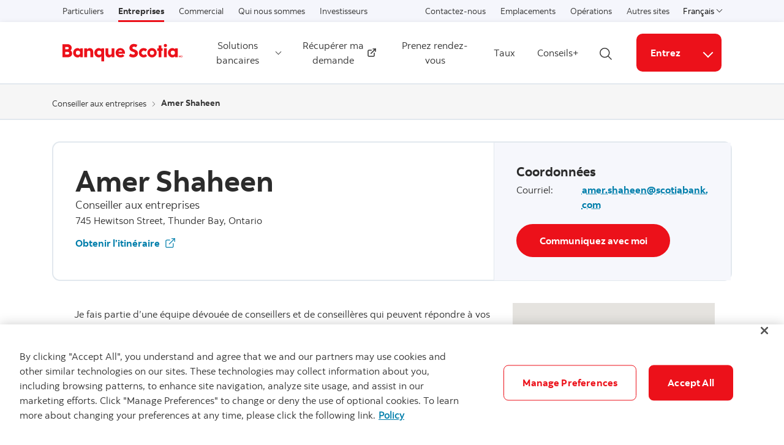

--- FILE ---
content_type: text/html; charset=utf-8
request_url: https://locator.scotiabank.com/fr/conseiller/conseiller-aux-entreprises/amer.shaheen
body_size: 9622
content:
<!DOCTYPE html><html class="canvas android mobile landscape chrome-111" cv-init="true" cv-plugins="scroll-to-top,skip-content" s-locale="en_ca" s-wcmmode="publish" s-site="scotiabank" s-template="blank" s-page="modern-locator" lang="fr"><head><meta charSet="utf-8"/><meta name="viewport" content="width=device-width"/><meta name="next-head-count" content="2"/><head><script async="" defer="" src="https://rum.hlx.page/.rum/@adobe/helix-rum-js@%5E2/dist/rum-standalone.js"></script><script>
      //prehiding snippet for Adobe Target with asynchronous Launch deployment
      ;(function (g, b, d, f) {
        ;(function (a, c, d) {
          if (a) {
            var e = b.createElement('style')
            e.id = c
            e.innerHTML = d
            a.appendChild(e)
          }
        })(b.getElementsByTagName('head')[0], 'at-body-style', d)
        setTimeout(function () {
          var a = b.getElementsByTagName('head')[0]
          if (a) {
            var c = b.getElementById('at-body-style')
            c && a.removeChild(c)
          }
        }, f)
      })(window, document, 'body {opacity: 0 !important}', 3e3)
    </script><script async="" defer="" src="//assets.adobedtm.com/27c34d6e7144/848aa93f9a82/launch-e8eb4aa8f29f.min.js"></script><link rel="stylesheet" href="https://www.scotiabank.com/etc.clientlibs/scotiabank/clientlibs/bns.vendor.min.ad4a118ca07e8b90eaeae5917efd1f97.css" type="text/css"/><link rel="stylesheet" href="https://www.scotiabank.com/etc.clientlibs/scotiabank/clientlibs/bns.bundle.min.3a834cc03cc9ad2ad558912697b5bcb6.css" type="text/css"/><link rel="stylesheet" href="https://www.scotiabank.com/etc.clientlibs/scotiabank/clientlibs/bns.template.min.4f377d12240d6ff18c520a1a54fc1792.css" type="text/css"/><link rel="alternate" hrefLang="fr-ca" href="https://www.scotiabank.com/ca/fr/services-bancaires-aux-entreprises/localiser-des-succursales.html"/><link rel="icon" type="image/vnd.microsoft.icon" href="https://www.scotiabank.com/content/dam/scotiabank/enterprise/images/logos/favicon.ico"/><link rel="shortcut icon" type="image/vnd.microsoft.icon" href="https://www.scotiabank.com/content/dam/scotiabank/enterprise/images/logos/favicon.ico"/><bns-data json="{&quot;site&quot;:{&quot;brand&quot;:&quot;bns&quot;,&quot;name&quot;:&quot;Scotiabank&quot;,&quot;env&quot;:&quot;production&quot;,&quot;country&quot;:&quot;CA&quot;,&quot;language&quot;:&quot;fr&quot;,&quot;release&quot;:&quot;0&quot;,&quot;platform&quot;:&quot;aem&quot;},&quot;page&quot;:{&quot;section&quot;:&quot;Services Bancaires aux Entreprises&quot;,&quot;category&quot;:&quot;Localiser des succursales&quot;,&quot;subcat1&quot;:false,&quot;subcat2&quot;:false,&quot;title&quot;:&quot;Localiser des succursales&quot;,&quot;url&quot;:&quot;/content/scotiabank/ca/fr/services-bancaires-aux-entreprises/localiser-des-succursales.html&quot;,&quot;template&quot;:&quot;blank-page&quot;,&quot;isProduct&quot;:false,&quot;dataPath&quot;:false},&quot;user&quot;:{&quot;segment&quot;:&quot;personal banking&quot;}}"></bns-data></head><link data-next-font="" rel="preconnect" href="/" crossorigin="anonymous"/><link rel="preload" href="/_next/static/css/200d5b369007ec45.css" as="style"/><link rel="stylesheet" href="/_next/static/css/200d5b369007ec45.css" data-n-g=""/><link rel="preload" href="/_next/static/css/1446c4f57a60de2e.css" as="style"/><link rel="stylesheet" href="/_next/static/css/1446c4f57a60de2e.css" data-n-p=""/><noscript data-n-css=""></noscript><script defer="" nomodule="" src="/_next/static/chunks/polyfills-42372ed130431b0a.js"></script><script src="/_next/static/chunks/webpack-18e1e020f3fa96ee.js" defer=""></script><script src="/_next/static/chunks/framework-64ad27b21261a9ce.js" defer=""></script><script src="/_next/static/chunks/main-bc4729e28440d7eb.js" defer=""></script><script src="/_next/static/chunks/pages/_app-5ae6b9d7f8a680c1.js" defer=""></script><script src="/_next/static/chunks/2852872c-fd64288b03635ec3.js" defer=""></script><script src="/_next/static/chunks/884-2f6445b765cf421f.js" defer=""></script><script src="/_next/static/chunks/952-e407dcf59e756eeb.js" defer=""></script><script src="/_next/static/chunks/677-b8894a0d944eebbc.js" defer=""></script><script src="/_next/static/chunks/71-782aa9c8ab6b3afe.js" defer=""></script><script src="/_next/static/chunks/618-bbc2999e24a895f8.js" defer=""></script><script src="/_next/static/chunks/pages/advisors/business-advisor/%5Bid%5D-6fa7dbee87625cbc.js" defer=""></script><script src="/_next/static/UtKSr977fmzSQvuJuJVdZ/_buildManifest.js" defer=""></script><script src="/_next/static/UtKSr977fmzSQvuJuJVdZ/_ssgManifest.js" defer=""></script></head><body><body class="blank-page undefined header--fixed-mobile" data-b2t="" key="undefined-body-undefined">
    <a href="#main" id="skip" class="bns--skip" tabindex="0" key="skip-a-1">Passer au contenu</a>
    <!-- -->
    <div id="wrapper" key="wrapper-div-4">
      <div key="undefined-div-1">
        <div class="newpar new section"></div>

        <div class="par iparys_inherited"></div>
      </div>

      <div key="undefined-div-3">
        <div class="newpar new section"></div>

        <div class="par iparys_inherited" key="undefined-div-3">
          <div class="brand3-header" key="undefined-div-1">
            <header class="brand3" key="undefined-header-1">
              <div id="top-nav" key="top-nav-div-1">
                <div class="container top-nav-items" key="undefined-div-1">
                  <div class="left" key="undefined-div-1">
                    <ul class="links" key="undefined-ul-1">
                      <li key="undefined-li-1">
                        <a href="https://www.scotiabank.com/ca/fr/particuliers.html" key="undefined-a-1">Particuliers</a>
                      </li>

                      <li key="undefined-li-3">
                        <a class="current" href="https://www.scotiabank.com/ca/fr/services-bancaires-aux-entreprises.html" key="undefined-a-1">Entreprises</a>
                      </li>

                      <li key="undefined-li-5">
                        <a href="https://www.scotiabank.com/ca/fr/commercial-banking.html" key="undefined-a-1">Commercial</a>
                      </li>

                      <li key="undefined-li-7">
                        <a href="https://www.scotiabank.com/ca/fr/qui-nous-sommes.html" key="undefined-a-1">Qui nous sommes</a>
                      </li>

                      <li key="undefined-li-9">
                        <a href="https://www.scotiabank.com/ca/fr/qui-nous-sommes/investisseurs-et-actionnaires.html" key="undefined-a-1">Investisseurs</a>
                      </li>
                    </ul>
                  </div>
                  <div class="right" key="undefined-div-3">
                    <ul class="links" key="undefined-ul-1">
                      <li key="undefined-li-1">
                        <a href="https://www.scotiabank.com/ca/fr/services-bancaires-aux-entreprises/solutions-bancaires/communiquez-avec-la-banque-scotia.html" key="undefined-a-1">Contactez-nous</a>
                      </li>

                      <li key="undefined-li-3">
                        <a href="https://locator.scotiabank.com/fr" key="undefined-a-1">Emplacements</a>
                      </li>

                      <li key="undefined-li-5">
                        <a href="https://www.scotiabank.com/ca/fr/particuliers/acces-aux-services-bancaires.html" key="undefined-a-1">Opérations</a>
                      </li>

                      <li key="undefined-li-7">
                        <a href="https://www.scotiabank.com/global/fr/site-mondial.html?redirect=false" key="undefined-a-1">Autres sites</a>
                      </li>
                    </ul>
                    <div class="language-toggle" key="undefined-div-3">
                      <div class="dropdown" key="undefined-div-1">
                        <button class="dropdown-toggle" href="#" id="languageDropdownMenuLink" data-toggle="dropdown" aria-haspopup="true" aria-expanded="false" key="languageDropdownMenuLink-button-1">
                          <span key="undefined-span-1">Français</span>

                          <span class="sr-only" key="undefined-span-3">Select a language</span>
                          <span class="angle-down dark"></span>
                        </button>
                        <ul class="dropdown-menu" aria-labelledby="languageDropdownMenuLink" key="undefined-ul-3">
                          <li key="undefined-li-1">
                            <a class="dropdown-item" href="https://www.scotiabank.com/ca/fr/services-bancaires-aux-entreprises.html" key="undefined-a-1"><span key="undefined-span-0">Français</span>
                              <span class="sr-only" key="undefined-span-2">sélectionné</span>
                              <span class="fas fa-check ml-1"></span></a>
                          </li>

                          <li key="undefined-li-3">
                            <a class="dropdown-item" href="https://www.scotiabank.com/ca/en/business-banking.html" key="undefined-a-1">
                              <span key="undefined-span-1">English</span></a>
                          </li>
                        </ul>
                      </div>
                    </div>
                  </div>
                </div>
              </div>

              <div id="sticky" key="sticky-div-3">
                <div class="container header--items" key="undefined-div-1">
                  <div class="nav-icon" aria-haspopup="true" aria-expanded="false" key="undefined-div-1">
                    <button id="nav-toggle" data-label-closed="Menu" data-label-open="Close menu" tabindex="0" key="nav-toggle-button-1">
                      <span key="undefined-span-1">
                        <span id="hidden-nav-text" class="sr-only" key="hidden-nav-text-span-1">Menu</span>
                      </span>
                    </button>
                  </div>

                  <div class="logo" key="undefined-div-3">
                    <a href="https://www.scotiabank.com/ca/fr/services-bancaires-aux-entreprises.html" alt="" key="undefined-a-1">
                      <img class="desktop" src="https://www.scotiabank.com/content/dam/scotiabank/images/logos/2019/fr_scotiabank-logo-red-desktop.svg" alt="Banque Scotia" data-img-id="header"/>

                      <img class="tablet" src="https://www.scotiabank.com/content/dam/scotiabank/images/logos/2019/scotiabank-logo-red-mobile.svg" alt="Banque Scotia" data-img-id="header"/>

                      <img class="mobile" src="https://www.scotiabank.com/content/dam/scotiabank/images/logos/2019/scotiabank-logo-red-mobile.svg" alt="Banque Scotia" data-img-id="header"/>
                    </a>
                  </div>
                  <div class="links layout-left" key="undefined-div-5">
                    <nav class="desktop" key="undefined-nav-1">
                      <ul class="main-nav-items" key="undefined-ul-1">
                        <li id="8bb5b00c-1782-6a9d-10ce-3222f74cc8eb" class="main-nav-item" key="8bb5b00c-1782-6a9d-10ce-3222f74cc8eb-li-1">
                          <a class="dropdown-toggle" id="8bb5b00c-1782-6a9d-10ce-3222f74cc8eb-dropdown" href="#" data-toggle="dropdown" aria-haspopup="true" aria-expanded="false" data-offset-enabled="false" data-offset="0,12" key="8bb5b00c-1782-6a9d-10ce-3222f74cc8eb-dropdown-a-1">
                            Solutions bancaires
                            <span class="angle-down dark"></span>
                          </a>
                          <ul class="dropdown-menu" id="8bb5b00c-1782-6a9d-10ce-3222f74cc8eb-ul" aria-labelledby="8bb5b00c-1782-6a9d-10ce-3222f74cc8eb-dropdown" key="8bb5b00c-1782-6a9d-10ce-3222f74cc8eb-ul-ul-3">
                            <li key="undefined-li-1">
                              <a href="https://www.scotiabank.com/ca/fr/services-bancaires-aux-entreprises/solutions-bancaires/comptes-bancaires.html" key="undefined-a-1">
                                Comptes bancaires
                              </a>
                            </li>

                            <li key="undefined-li-3">
                              <a href="https://www.scotiabank.com/ca/fr/services-bancaires-aux-entreprises/solutions-bancaires/epargne-et-cpg.html" key="undefined-a-1">
                                Épargne et CPG
                              </a>
                            </li>

                            <li key="undefined-li-5">
                              <a href="https://www.scotiabank.com/ca/fr/services-bancaires-aux-entreprises/solutions-bancaires/cartes-de-credit.html" key="undefined-a-1">
                                Cartes de crédit
                              </a>
                            </li>

                            <li key="undefined-li-7">
                              <a href="https://www.scotiabank.com/ca/fr/services-bancaires-aux-entreprises/solutions-bancaires/prets-et-credit-bail.html" key="undefined-a-1">
                                Prêts et Crédit-bail
                              </a>
                            </li>

                            <li key="undefined-li-9">
                              <a href="https://www.scotiabank.com/ca/fr/services-bancaires-aux-entreprises/solutions-bancaires/lignes-de-credit.html" key="undefined-a-1">
                                Lignes de crédit
                              </a>
                            </li>

                            <li key="undefined-li-11">
                              <a href="https://www.scotiabank.com/ca/fr/commercial-banking/professionnels.html" key="undefined-a-1">
                                Professionnels
                              </a>
                            </li>

                            <li data-inner-links="true" key="undefined-li-13">
                              <a class="inner-links-toggle" id="89d447c2-f94c-60d2-e404-705f7a96de6f" data-toggle-id="89d447c2-f94c-60d2-e404-705f7a96de6f" href="#" key="89d447c2-f94c-60d2-e404-705f7a96de6f-a-1">
                                Plus
                                <span class="angle-right dark"></span>
                              </a>
                              <ul id="89d447c2-f94c-60d2-e404-705f7a96de6f-ul" aria-labelledby="89d447c2-f94c-60d2-e404-705f7a96de6f" data-toggle-id="inner-menu-89d447c2-f94c-60d2-e404-705f7a96de6f" class="inner-menu" aria-hidden="true" key="89d447c2-f94c-60d2-e404-705f7a96de6f-ul-ul-3">
                                <li class="back-to" key="undefined-li-1">
                                  <a class="inner-links-toggle" href="#" data-toggle-id="89d447c2-f94c-60d2-e404-705f7a96de6f" key="undefined-a-1">
                                    <span class="angle-left dark"></span>
                                    Retour
                                  </a>
                                </li>

                                <li key="undefined-li-3">
                                  <a id="services-de-paiement-pour-entreprise" href="https://www.scotiabank.com/ca/fr/services-bancaires-aux-entreprises/solutions-bancaires/services-de-paiement-pour-entreprise.html" key="services-de-paiement-pour-entreprise-a-1">Services de paiement pour entreprise</a>
                                </li>

                                <li key="undefined-li-5">
                                  <a id="nos-partenariats" href="https://www.scotiabank.com/ca/fr/services-bancaires-aux-entreprises/solutions-bancaires/nos-partenariats.html" key="nos-partenariats-a-1">Nos partenariats</a>
                                </li>

                                <li key="undefined-li-7">
                                  <a id="secteurs-dactivite" href="https://www.scotiabank.com/ca/fr/services-bancaires-aux-entreprises/solutions-bancaires/secteurs-dactivite.html" key="secteurs-dactivite-a-1">Secteurs d’activité</a>
                                </li>

                                <li key="undefined-li-9">
                                  <a id="scotia-business-loan-protection" href="https://www.scotiabank.com/ca/fr/particuliers/assurance-credit/Assurance-creances/scotia-business-loan-protection.html" key="scotia-business-loan-protection-a-1">Protection Prêt pour entreprise Scotia</a>
                                </li>
                              </ul>
                            </li>
                          </ul>
                        </li>

                        <li id="0f490390-9452-7bac-47f9-7578d3256553" class="main-nav-item" key="0f490390-9452-7bac-47f9-7578d3256553-li-3">
                          <a class="external-link" href="https://appssc.scotiabank.com/?product=retrieve&amp;lang=fr" target="_blank" rel="noopener noreferrer" key="undefined-a-1">
                            Récupérer ma demande
                            <!-- -->
                            <svg width="14px" height="14px" viewBox="0 0 14 14" version="1.1" xmlns="http://www.w3.org/2000/svg" xmlns:xlink="http://www.w3.org/1999/xlink" class="external-link" key="undefined-svg-2">
                              <title key="undefined-title-1">ouvre dans un nouvel onglet</title>
                              <desc key="undefined-desc-3">Created with Sketch.</desc>
                              <g stroke="none" stroke-width="1" fill="none" stroke-linecap="round" stroke-linejoin="round" key="undefined-g-5">
                                <g transform="translate(1.000000, 1.000000)" stroke="#333333" stroke-width="1.5" key="undefined-g-1">
                                  <path d="M10,6.66666667 L10,10.6666667 C10,11.4030463 9.40304633,12 8.66666667,12 L1.33333333,12 C0.596953667,12 0,11.4030463 0,10.6666667 L0,3.33333333 C0,2.59695367 0.596953667,2 1.33333333,2 L5.33333333,2" id="Shape"></path>
                                  <polyline id="Shape" points="8 0 12 0 12 4"></polyline>
                                  <path d="M4.66666667,7.33333333 L12,0" id="Shape"></path>
                                </g>
                              </g>
                            </svg>
                            <span class="sr-only" key="undefined-span-4">Externe</span>
                          </a>
                        </li>

                        <li id="b3ebb2ba-3fb3-36ff-d99d-b64afe4fd836" class="main-nav-item" key="b3ebb2ba-3fb3-36ff-d99d-b64afe4fd836-li-5">
                          <a href="https://hello.scotiabank.com/book?language=fr&amp;referrer=com&amp;intcmp=S1iSMB0222-201.html" key="undefined-a-1">
                            Prenez rendez-vous
                          </a>
                        </li>

                        <li id="680db6d6-0a18-80cf-c9f8-38f655a69a5c" class="main-nav-item" key="680db6d6-0a18-80cf-c9f8-38f655a69a5c-li-7">
                          <a href="https://www.scotiabank.com/ca/fr/services-bancaires-aux-entreprises/taux.html" key="undefined-a-1">
                            Taux
                          </a>
                        </li>

                        <li id="f8460e81-e8d7-63bc-e0c2-2ebc48721303" class="main-nav-item" key="f8460e81-e8d7-63bc-e0c2-2ebc48721303-li-9">
                          <a href="https://www.scotiabank.com/ca/fr/services-bancaires-aux-entreprises/conseils.html" key="undefined-a-1">
                            Conseils+
                          </a>
                        </li>
                      </ul>
                    </nav>
                    <div class="brand3-header-trending-search" id="searchContainer" key="searchContainer-div-3">
                      <form id="search" class="bns--search-new hide desktop" role="search" data-recent-searches="false" key="search-form-1">
                        <label for="header__search" class="sr-only" key="undefined-label-1">Recherche</label>
                        <input type="hidden" id="search_source_Url" name="search_source_Url"/>
                        <input type="hidden" id="search_source" name="source" data-source="dotcom_ca_fr" value="dotcom_ca_fr"/>
                        <input type="search" id="header__search" class="s--input" placeholder="Recherche" autoComplete="off" aria-labelledby="trendingSearchAriaAnnoucementDesktop" aria-controls="trendingSearch"/>

                        <div class="s--submit--icon-container" data-submit="" id="submitSearchIcon" key="submitSearchIcon-div-9">
                          <img class="s--submit--icon" src="[data-uri]" alt=""/>
                        </div>
                        <button class="s--close close-search" key="undefined-button-11">
                          <img class="s--close--icon" alt="" src="[data-uri]"/>
                          <span class="sr-only" key="undefined-span-3">Fermer la recherche</span>
                        </button>
                      </form>
                    </div>
                    <button id="openSearch" class="open-search desktop layout-left" key="openSearch-button-5">
                      <img alt="Recherche" src="[data-uri]"/>

                      <span class="sr-only" key="undefined-span-3">Ouvrir la recherche</span>
                    </button>
                    <div class="header--cta has--search has--dropdown" key="undefined-div-7">
                      <a href="https://www.scotiaonline.scotiabank.com/online/authentication/authentication.bns?language=French" id="a758817b-c32b-feb7-d259-4d5c9b94e7e9" class="button cta bg--brand-red" target="_blank" rel="noopener noreferrer" key="a758817b-c32b-feb7-d259-4d5c9b94e7e9-a-1">
                        Entrez
                      </a>

                      <button class="button cta cta--dropdown bg--brand-red" id="a758817b-c32b-feb7-d259-4d5c9b94e7e9-dropdown" data-toggle="dropdown" aria-haspopup="true" aria-expanded="false" data-offset="0,12" data-offset-enabled="false" key="a758817b-c32b-feb7-d259-4d5c9b94e7e9-dropdown-button-3">
                        <span class="angle-down white"></span>
                        <span class="angle-up white"></span>
                        <span class="sr-only" key="undefined-span-5">Liens connexes</span>
                      </button>
                      <ul class="dropdown-menu dropdown-menu-right" aria-labelledBy="a758817b-c32b-feb7-d259-4d5c9b94e7e9-dropdown" key="undefined-ul-5">
                        <li class="dropdown-item" key="undefined-li-1">
                          <a href="https://www.scotiabank.com/ca/en/files/11/12/activate-sol_fr.html" id="ef502b36-937c-4590-c7c7-e7a076501eca" target="_blank" rel="noopener noreferrer" key="ef502b36-937c-4590-c7c7-e7a076501eca-a-1">
                            Scotia en direct mobile
                          </a>
                        </li>

                        <li class="dropdown-item" key="undefined-li-3">
                          <a href="https://uas1.cams.scotiabank.com/aos/scologin.bns" id="ccbb3d36-c423-c7fb-2d81-683aac73a34d" target="_blank" rel="noopener noreferrer" key="ccbb3d36-c423-c7fb-2d81-683aac73a34d-a-1">
                            Accès Scotia
                          </a>
                        </li>

                        <li class="dropdown-item" key="undefined-li-5">
                          <a href="https://www.gbm.scotiabank.com/en/services/risk-management/foreign-exchange.html" id="2ebd8365-f790-2d53-b3c7-959a857c051d" target="_blank" rel="noopener noreferrer" key="2ebd8365-f790-2d53-b3c7-959a857c051d-a-1">
                            ScotiaFX
                          </a>
                        </li>

                        <li class="dropdown-item" key="undefined-li-7">
                          <a href="https://cashcoinordering.scotiabank.com/eclient/sso" id="e2780023-2f7d-f83c-7367-3e40663c241b" target="_blank" rel="noopener noreferrer" key="e2780023-2f7d-f83c-7367-3e40663c241b-a-1">
                            Service d&#x27;espèces et de pièces
                          </a>
                        </li>
                      </ul>
                      <div class="cta--mobile" key="undefined-div-7">
                        <a href="https://www.scotiaonline.scotiabank.com/online/authentication/authentication.bns?language=French" id="a758817b-c32b-feb7-d259-4d5c9b94e7e9-mobile" class="button cta bg--brand-red" target="_blank" rel="noopener noreferrer" key="a758817b-c32b-feb7-d259-4d5c9b94e7e9-mobile-a-1">
                          Entrez
                        </a>

                        <span class="angle-down dark"></span>
                        <form key="undefined-form-5">
                          <label for="cta-selection" class="sr-only" key="undefined-label-1">Liens connexes</label>
                          <select id="cta-selection" key="cta-selection-select-3">
                            <option></option>

                            <option value="ef502b36-937c-4590-c7c7-e7a076501eca" key="undefined-option-3">
                              Scotia en direct mobile
                            </option>

                            <option value="ccbb3d36-c423-c7fb-2d81-683aac73a34d" key="undefined-option-5">
                              Accès Scotia
                            </option>

                            <option value="2ebd8365-f790-2d53-b3c7-959a857c051d" key="undefined-option-7">
                              ScotiaFX
                            </option>

                            <option value="e2780023-2f7d-f83c-7367-3e40663c241b" key="undefined-option-9">
                              Service d&#x27;espèces et de pièces
                            </option>
                          </select>
                        </form>
                      </div>
                    </div>
                  </div>
                </div>

                <nav id="mobile-nav" class="mobile-nav search-enabled" aria-hidden="true" aria-labelledby="nav-icon" key="mobile-nav-nav-3">
                  <form class="mav__search" key="undefined-form-1">
                    <label for="mav__search" class="sr-only" key="undefined-label-1">Recherche</label>
                    <input type="hidden" id="search_source_Url" name="search_source_Url"/>
                    <input id="header__search_mobile" type="text" placeholder="Recherche" aria-labelledby="trendingSearchAriaAnnoucement"/>

                    <button type="button" class="s--submit" data-submit="" key="undefined-button-7">
                      <img alt="Recherche" src="[data-uri]"/>

                      <span class="sr-only" key="undefined-span-3">Recherche</span>
                    </button>
                  </form>

                  <ul class="show main-nav-items" data-level="1" key="undefined-ul-3">
                    <li id="8bb5b00c-1782-6a9d-10ce-3222f74cc8eb-mobile-nav-item" class="main-nav-item" key="8bb5b00c-1782-6a9d-10ce-3222f74cc8eb-mobile-nav-item-li-1">
                      <a class="toggle-submenu" href="#" id="8bb5b00c-1782-6a9d-10ce-3222f74cc8eb-mobile-nav-item-dd" data-toggle="8bb5b00c-1782-6a9d-10ce-3222f74cc8eb-mobile-nav-item-dd" key="8bb5b00c-1782-6a9d-10ce-3222f74cc8eb-mobile-nav-item-dd-a-1">
                        Solutions bancaires
                        <span class="angle-right dark"></span>
                      </a>

                      <ul class="main-nav-subitems" aria-labelledby="8bb5b00c-1782-6a9d-10ce-3222f74cc8eb-mobile-nav-item-dd" data-level="2" key="undefined-ul-3">
                        <li class="back toggle-submenu" key="undefined-li-1">
                          <a href="#" data-toggle="8bb5b00c-1782-6a9d-10ce-3222f74cc8eb-mobile-nav-item-dd" key="undefined-a-1">
                            <span class="angle-left dark"></span>
                            Retour
                          </a>
                        </li>

                        <li key="undefined-li-3">
                          <a href="https://www.scotiabank.com/ca/fr/services-bancaires-aux-entreprises/solutions-bancaires/comptes-bancaires.html" key="undefined-a-1">Comptes bancaires</a>
                        </li>

                        <li key="undefined-li-5">
                          <a href="https://www.scotiabank.com/ca/fr/services-bancaires-aux-entreprises/solutions-bancaires/epargne-et-cpg.html" key="undefined-a-1">Épargne et CPG</a>
                        </li>

                        <li key="undefined-li-7">
                          <a href="https://www.scotiabank.com/ca/fr/services-bancaires-aux-entreprises/solutions-bancaires/cartes-de-credit.html" key="undefined-a-1">Cartes de crédit</a>
                        </li>

                        <li key="undefined-li-9">
                          <a href="https://www.scotiabank.com/ca/fr/services-bancaires-aux-entreprises/solutions-bancaires/prets-et-credit-bail.html" key="undefined-a-1">Prêts et Crédit-bail</a>
                        </li>

                        <li key="undefined-li-11">
                          <a href="https://www.scotiabank.com/ca/fr/services-bancaires-aux-entreprises/solutions-bancaires/lignes-de-credit.html" key="undefined-a-1">Lignes de crédit</a>
                        </li>

                        <li key="undefined-li-13">
                          <a href="https://www.scotiabank.com/ca/fr/commercial-banking/professionnels.html" key="undefined-a-1">Professionnels</a>
                        </li>

                        <li data-inner-links="true" key="undefined-li-15">
                          <a class="toggle-submenu" id="89d447c2-f94c-60d2-e404-705f7a96de6f" data-toggle="89d447c2-f94c-60d2-e404-705f7a96de6f" href="#" key="89d447c2-f94c-60d2-e404-705f7a96de6f-a-1">
                            Plus
                            <span class="angle-right dark"></span>
                          </a>

                          <ul aria-labelledby="89d447c2-f94c-60d2-e404-705f7a96de6f" class="main-nav-subitems" data-level="3" key="undefined-ul-3">
                            <li class="back toggle-submenu" key="undefined-li-1">
                              <a class="inner-links-toggle" href="#" data-toggle="89d447c2-f94c-60d2-e404-705f7a96de6f" key="undefined-a-1">
                                <span class="angle-left dark"></span>
                                Retour
                              </a>
                            </li>

                            <li key="undefined-li-3">
                              <a id="services-de-paiement-pour-entreprise" href="https://www.scotiabank.com/ca/fr/services-bancaires-aux-entreprises/solutions-bancaires/services-de-paiement-pour-entreprise.html" key="services-de-paiement-pour-entreprise-a-1">Services de paiement pour entreprise</a>
                            </li>

                            <li key="undefined-li-5">
                              <a id="nos-partenariats" href="https://www.scotiabank.com/ca/fr/services-bancaires-aux-entreprises/solutions-bancaires/nos-partenariats.html" key="nos-partenariats-a-1">Nos partenariats</a>
                            </li>

                            <li key="undefined-li-7">
                              <a id="secteurs-dactivite" href="https://www.scotiabank.com/ca/fr/services-bancaires-aux-entreprises/solutions-bancaires/secteurs-dactivite.html" key="secteurs-dactivite-a-1">Secteurs d’activité</a>
                            </li>

                            <li key="undefined-li-9">
                              <a id="scotia-business-loan-protection" href="https://www.scotiabank.com/ca/fr/particuliers/assurance-credit/Assurance-creances/scotia-business-loan-protection.html" key="scotia-business-loan-protection-a-1">Protection Prêt pour entreprise Scotia</a>
                            </li>
                          </ul>
                        </li>
                      </ul>
                    </li>

                    <li id="0f490390-9452-7bac-47f9-7578d3256553-mobile-nav-item" class="main-nav-item" key="0f490390-9452-7bac-47f9-7578d3256553-mobile-nav-item-li-3">
                      <a href="https://appssc.scotiabank.com/?product=retrieve&amp;lang=fr" target="_blank" rel="noopener noreferrer" key="undefined-a-1">Récupérer ma demande
                        <!-- -->
                        <svg width="14px" height="14px" viewBox="0 0 14 14" version="1.1" xmlns="http://www.w3.org/2000/svg" xmlns:xlink="http://www.w3.org/1999/xlink" class="external-link" key="undefined-svg-2">
                          <title key="undefined-title-1">ouvre dans un nouvel onglet</title>
                          <desc key="undefined-desc-3">Created with Sketch.</desc>
                          <g stroke="none" stroke-width="1" fill="none" stroke-linecap="round" stroke-linejoin="round" key="undefined-g-5">
                            <g transform="translate(1.000000, 1.000000)" stroke="#333333" stroke-width="1.5" key="undefined-g-1">
                              <path d="M10,6.66666667 L10,10.6666667 C10,11.4030463 9.40304633,12 8.66666667,12 L1.33333333,12 C0.596953667,12 0,11.4030463 0,10.6666667 L0,3.33333333 C0,2.59695367 0.596953667,2 1.33333333,2 L5.33333333,2" id="Shape"></path>
                              <polyline id="Shape" points="8 0 12 0 12 4"></polyline>
                              <path d="M4.66666667,7.33333333 L12,0" id="Shape"></path>
                            </g>
                          </g>
                        </svg>
                        <span class="sr-only" key="undefined-span-4">Externe</span>
                      </a>
                    </li>

                    <li id="b3ebb2ba-3fb3-36ff-d99d-b64afe4fd836-mobile-nav-item" class="main-nav-item" key="b3ebb2ba-3fb3-36ff-d99d-b64afe4fd836-mobile-nav-item-li-5">
                      <a href="https://hello.scotiabank.com/book?language=fr&amp;referrer=com&amp;intcmp=S1iSMB0222-201.html" key="undefined-a-1">Prenez rendez-vous</a>
                    </li>

                    <li id="680db6d6-0a18-80cf-c9f8-38f655a69a5c-mobile-nav-item" class="main-nav-item" key="680db6d6-0a18-80cf-c9f8-38f655a69a5c-mobile-nav-item-li-7">
                      <a href="https://www.scotiabank.com/ca/fr/services-bancaires-aux-entreprises/taux.html" key="undefined-a-1">Taux</a>
                    </li>

                    <li id="f8460e81-e8d7-63bc-e0c2-2ebc48721303-mobile-nav-item" class="main-nav-item" key="f8460e81-e8d7-63bc-e0c2-2ebc48721303-mobile-nav-item-li-9">
                      <a href="https://www.scotiabank.com/ca/fr/services-bancaires-aux-entreprises/conseils.html" key="undefined-a-1">Conseils+</a>
                    </li>
                  </ul>
                </nav>
              </div>

              <div id="brand3HeaderSiteDropdown" class="site-dropdowns multi-select" aria-hidden="true" key="brand3HeaderSiteDropdown-div-5">
                <div class="site-dropdown" key="undefined-div-1">
                  <label class="sr-only" for="a9f491c8-a34c-5d29-40bd-0c2bea5fd3a3" key="undefined-label-1">Sélectionner une option</label>
                  <select key="undefined-select-3">
                    <option value="/ca/fr/particuliers.html" key="undefined-option-1">
                      Particuliers
                    </option>

                    <option value="/ca/fr/services-bancaires-aux-entreprises.html" key="undefined-option-3" selected="">
                      Entreprises
                    </option>

                    <option value="/ca/fr/commercial-banking.html" key="undefined-option-5">
                      Commercial
                    </option>

                    <option value="/ca/fr/qui-nous-sommes.html" key="undefined-option-7">
                      Qui nous sommes
                    </option>

                    <option value="/ca/fr/qui-nous-sommes/investisseurs-et-actionnaires.html" key="undefined-option-9">
                      Investisseurs
                    </option>

                    <option value="/ca/fr/services-bancaires-aux-entreprises/solutions-bancaires/communiquez-avec-la-banque-scotia.html" key="undefined-option-11">
                      Contactez-nous
                    </option>

                    <option value="https://locator.scotiabank.com/fr" key="undefined-option-13">
                      Emplacements
                    </option>

                    <option value="/ca/fr/particuliers/acces-aux-services-bancaires.html" key="undefined-option-15">
                      Opérations
                    </option>

                    <option value="https://www.scotiabank.com/global/fr/site-mondial.html?redirect=false" key="undefined-option-17">
                      Autres sites
                    </option>
                  </select>
                  <span class="angle-down dark"></span>
                </div>
                <div class="site-dropdown" key="undefined-div-3">
                  <label class="sr-only" for="94a26ea7-e5d0-23a4-d352-1f059e849ce1-mobile" key="undefined-label-1">Choisir une langue</label>
                  <select id="94a26ea7-e5d0-23a4-d352-1f059e849ce1-mobile" class="language-toggle--select" key="94a26ea7-e5d0-23a4-d352-1f059e849ce1-mobile-select-3">
                    <option value="/ca/fr/services-bancaires-aux-entreprises.html" key="undefined-option-1" selected="">
                      Français
                    </option>

                    <option value="/ca/en/business-banking.html" key="undefined-option-3">
                      English
                    </option>
                  </select>
                  <span class="angle-down dark"></span>
                </div>
              </div>
            </header>

            <link rel="stylesheet" href="https://www.scotiabank.com/etc.clientlibs/scotiabank/clientlibs/bns.font.min.c7952ad0d2b618b61c5810d66fd33250.css" type="text/css"/>

            <script src="https://www.scotiabank.com/etc.clientlibs/scotiabank/clientlibs/bns.vendor/dom-purify.min.04300ff8509c54c0cae83a87ccbb55a7.js"></script>
            <script async="" defer="" src="https://www.scotiabank.com/etc.clientlibs/scotiabank/clientlibs/bns.search.min.2355b4cf260fb934aeec2e66890846d3.js"></script>

            <link rel="stylesheet" href="https://www.scotiabank.com/etc.clientlibs/scotiabank/clientlibs/bns.search.min.84a4509ca0566dbce18ff7b32c7780a9.css" type="text/css"/>

            <!-- -->
            <!-- -->

            <link rel="stylesheet" href="https://www.scotiabank.com/etc.clientlibs/scotiabank/clientlibs/bns.trending-search.min.fad970f052050bd1ea16f878dce846d7.css" type="text/css"/>
            <script src="https://www.scotiabank.com/etc.clientlibs/scotiabank/clientlibs/bns.trending-search.min.d3de04e3d41bd6daeb606bc8139033d6.js"></script>
          </div>
        </div>
      </div>

      <main id="main" role="main" class="brand3">
        <!-- -->
      <div id="__next"><svg class="SvgIconstyle__Wrapper-canvas-core__sc-15g7y6h-0 kWEqdl SvgIcon__icon LoadingIndicatorstyle__LoadingIndicatorWrapper-canvas-core__sc-a7heve-0 gWxVPZ" focusable="false" role="presentation" aria-hidden="true" viewBox="0 0 100 100" size="18" color="red" preserveAspectRatio="xMidYMid"><circle cx="50" cy="50" fill="none" stroke-width="7" r="45" stroke-dasharray="164.93361431346415 56.97787143782138" transform="rotate(243.787 50 50)"><animateTransform attributeName="transform" type="rotate" calcMode="linear" values="0 50 50;360 50 50" keyTimes="0;1" dur="6s" begin="0s" repeatCount="indefinite"></animateTransform></circle></svg></div></main>
      <div id="search-result" role="main" class="bns--search-result" data-search-not-found="Aucun resultat ne correspond a votre recherche." data-search-ques="Vouliez-vous dire:" data-search-results="Résultats de recherche pour :" data-search-dis-label="Visualisation {s} à {e} de {t}" data-search-dis-page="Affichage de la page 1 de {t}" data-search-go-to-first-page="Aller à la première page" data-search-go-to-previous-page="Aller à la page précédente" data-search-go-to-next-page="Aller à la page suivante" data-search-go-to-last-page="Aller à la dernière page" data-search-page="Page" key="search-result-div-7">
        <div class="sr--summary" key="undefined-div-1">
          <div class="s--term" key="undefined-div-1">
            <div class="container" key="undefined-div-1">
              <p></p>
            </div>
          </div>
          <div class="container" key="undefined-div-3">
            <p class="s--pagination"></p>
          </div>
        </div>

        <div class="container" key="undefined-div-3">
          <div class="sr--items"></div>
          <ul class="sr--pagination"></ul>
        </div>
      </div>
      <div key="undefined-div-9">
        <div key="undefined-div-1">
          <footer id="footer" class="bns--footer" role="contentinfo" key="footer-footer-1">
            <div class="f--top" key="undefined-div-1">
              <div class="container" key="undefined-div-1">
                <div class="bns--card card--text" key="undefined-div-1">
                  <div class="c--body" key="undefined-div-1">
                    <span class="c--icon icon-Icon_Question1"></span>
                    <h2 class="c--title" key="undefined-h2-3">Avez-vous une question?</h2>
                    <p class="c--text" key="undefined-p-5">Nous avons les réponses</p>

                    <a id="footer-help-fr" href="https://help.scotiabank.com/fr?origin=dotcom_help" class="c--link card-text" target="_self" key="footer-help-fr-a-7">
                      <span class="card--cta-text" key="undefined-span-1">Aide</span>
                      <span class="sr-only"></span>
                    </a>
                  </div>
                </div>

                <div class="bns--card card--text" key="undefined-div-3">
                  <div class="c--body" key="undefined-div-1">
                    <span class="c--icon icon-Icon_Conversation"></span>
                    <h2 class="c--title" key="undefined-h2-3">Besoin d&#x27;aide?</h2>
                    <p class="c--text" key="undefined-p-5">
                      Contactez votre conseiller ou conseillère
                    </p>

                    <a id="footer-call-fr" href="https://www.scotiabank.com/ca/fr/services-bancaires-aux-entreprises/solutions-bancaires/communiquez-avec-la-banque-scotia.html" class="c--link card-text" target="_self" key="footer-call-fr-a-7">
                      <span class="card--cta-text" key="undefined-span-1">Contactez un conseiller d&#x27;affaires</span>
                      <span class="sr-only"></span>
                    </a>
                  </div>
                </div>

                <div class="bns--card card--text" key="undefined-div-5">
                  <div class="c--body" key="undefined-div-1">
                    <span class="c--icon icon-Icon_CalendarTime"></span>
                    <h2 class="c--title" key="undefined-h2-3">Obtenez des conseils</h2>
                    <p class="c--text" key="undefined-p-5">Rencontrez un conseiller</p>

                    <a id="footer-chat-fr" href="https://hello.scotiabank.com/book?language=fr&amp;referrer=com&amp;intcmp=S1iSMB0222-203" class="c--link card-text" target="_self" key="footer-chat-fr-a-7">
                      <span class="card--cta-text" key="undefined-span-1">Prenez rendez-vous</span>
                      <span class="sr-only"></span>
                    </a>
                  </div>
                </div>

                <div class="bns--card card--text" key="undefined-div-7">
                  <div class="c--body" key="undefined-div-1">
                    <p class="f--social" key="undefined-p-1">
                      <a target="_blank" rel=" no referer, no opener" href="https://www.facebook.com/scotiabank" aria-label="Facebook" key="undefined-a-1"><span class="fab fa-facebook-square"></span></a>

                      <a target="_blank" rel=" no referer, no opener" href="https://www.instagram.com/scotiabank/" aria-label="Instagram" key="undefined-a-3"><span class="fab fa-instagram"></span></a>

                      <a target="_blank" rel=" no referer, no opener" href="https://www.linkedin.com/company/3139/" aria-label="LinkedIn" key="undefined-a-5"><span class="fab fa-linkedin"></span></a>

                      <a target="_blank" rel=" no referer, no opener" href="https://www.youtube.com/user/Scotiabank" aria-label="YouTube" key="undefined-a-7"><span class="fab fa-youtube"></span></a>
                    </p>
                  </div>
                </div>
              </div>
            </div>
            <div class="f--legal" key="undefined-div-3">
              <div class="container" key="undefined-div-1">
                <div class="legal-text"></div>
              </div>
            </div>
            <div class="f--middle" key="undefined-div-5">
              <div class="container" key="undefined-div-1">
                <ul class="f--links" key="undefined-ul-1">
                  <li key="undefined-li-1">
                    <a href="https://www.scotiabank.com/careers/fr/carrieres.html" key="undefined-a-1">Carrières</a>
                  </li>

                  <li key="undefined-li-3">
                    <a href="https://www.scotiabank.com/ca/fr/qui-nous-sommes/contactez-nous/notes-juridiques-banque-scotia/notes-juridiques-banque-scotia.html" key="undefined-a-1">Notes juridiques</a>
                  </li>

                  <li key="undefined-li-5">
                    <a href="https://www.scotiabank.com/ca/fr/qui-nous-sommes/contactez-nous/la-confidentialite-de-vos-renseignements-personnels.html" key="undefined-a-1">Confidentialité</a>
                  </li>

                  <li key="undefined-li-7">
                    <a href="https://www.scotiabank.com/ca/fr/securite.html" key="undefined-a-1">Sécurité et fraude</a>
                  </li>

                  <li key="undefined-li-9">
                    <a href="https://www.scotiabank.com/ca/fr/particuliers/comptes-bancaires/renseignements-reglementaires.html" key="undefined-a-1">Renseignements réglementaires</a>
                  </li>

                  <li key="undefined-li-11">
                    <a href="https://www.scotiabank.com/ca/fr/qui-nous-sommes/accessibilite.html" key="undefined-a-1">Accessibilité</a>
                  </li>

                  <li key="undefined-li-13">
                    <button id="Optanon.ToggleInfoDisplay" key="Optanon.ToggleInfoDisplay-button-1">
                      Paramètres des témoins
                    </button>
                  </li>
                </ul>
              </div>
            </div>
            <div class="f--bottom" key="undefined-div-7">
              <div class="container" key="undefined-div-1">
                <div class="f--copyright" key="undefined-div-1">
                  © Banque Scotia. Tous droits réservés.
                </div>
              </div>
            </div>
          </footer>
        </div>
      </div>
    </div>
    <!-- -->

    <script src="https://www.scotiabank.com/etc.clientlibs/scotiabank/clientlibs/bns.vendor/jquery.min.e031fa82b2979f48bf6732711e178510.js"></script>
    <script src="https://www.scotiabank.com/etc.clientlibs/scotiabank/clientlibs/bns.vendor/bootstrap.min.6a34a2db6f8ff96f3d9ec3049b5e59c8.js"></script>
    <script src="https://www.scotiabank.com/etc.clientlibs/scotiabank/clientlibs/bns.vendor/misc.min.9fd985b96947f56c2d3d00f7c93bddc2.js"></script>
    <script src="https://www.scotiabank.com/etc.clientlibs/scotiabank/clientlibs/bns.vendor/moment.min.d458b68730a7330653700489333a7837.js"></script>
    <script src="https://www.scotiabank.com/etc.clientlibs/scotiabank/clientlibs/bns.vendor/accounting.min.24a82d9d7ad238c45209372f58b65b33.js"></script>
    <script src="https://www.scotiabank.com/etc.clientlibs/scotiabank/clientlibs/bns.vendor/axios.min.3cb66533318a9a23ec1c17446cdb0410.js"></script>
    <script src="https://www.scotiabank.com/etc.clientlibs/scotiabank/clientlibs/bns.dynamic-tokens.min.f4f3976b7984162edbc639c9e0298e27.js"></script>
    <script src="https://www.scotiabank.com/etc.clientlibs/scotiabank/clientlibs/bns.bundle.min.2c2278feae99c5a4d687b6bda645e228.js"></script>
    <script src="https://www.scotiabank.com/etc.clientlibs/scotiabank/clientlibs/bns.template.min.7d2e851cad79a1ebe77648098e095bfb.js"></script>

    <!-- -->
    <script></script>

    <!-- -->

    <script type="text/javascript" src="https://www.scotiabank.com/4Cr2bD4Az/KN/SI7RRdg/r7S9QXcSYYcwhG3Opa/GgtVdzEC/PQ/NqeGFmXgQ"></script>
  </body><script id="__NEXT_DATA__" type="application/json">{"props":{"pageProps":{"asset":{"first_name":"Amer","last_name":"Shaheen","email":"amer.shaheen@scotiabank.com","locale":"fr-CA","position_title":"Conseiller aux entreprises","languages":[{"code":"eng","desc":"English"}],"region":"Ontario","country":"CA","branches":[{"primary":true,"branch_id":"0068700000","address":{"address_type":"P","line_1_addr":"745 Hewitson Street","line_2_addr":null,"city":"Thunder Bay","state":"Ontario","postal_cd":null},"location":{"type":"Point","coordinates":[-89.2580864,48.4053331]}}],"profile_url_code":"amer.shaheen","advisor_type":"sba","contact_numbers":[]}},"__N_SSP":true},"page":"/advisors/business-advisor/[id]","query":{"id":"amer.shaheen"},"buildId":"UtKSr977fmzSQvuJuJVdZ","isFallback":false,"isExperimentalCompile":false,"gssp":true,"locale":"fr","locales":["en","fr"],"defaultLocale":"en","scriptLoader":[]}</script></body></html>

--- FILE ---
content_type: text/css; charset=UTF-8
request_url: https://locator.scotiabank.com/_next/static/css/200d5b369007ec45.css
body_size: 3801
content:
.filters{margin-bottom:5rem;padding:1rem!important}.side-sheet{width:25rem!important;padding:1.875rem 1.875rem 5.625rem 2.5rem}.side-sheet div:first-child{margin-bottom:.75rem}.side-sheet div:first-child h1{font-size:1.3125rem!important;line-height:2rem}.side-sheet div:nth-child(2){overflow-x:hidden;overflow-y:auto;line-height:0}.side-sheet div:nth-child(2) label div div{line-height:1.25rem}.side-sheet button{padding:.925rem}.side-sheet button svg{height:.875rem;width:.875rem}.bottomSheet{border-radius:.75rem .75rem 0 0}.bottomSheet .BottomSheetstyle__HeadingContainer-canvas-core__sc-yd9zdf-1{padding:1.875rem 1.875rem .75rem}.bottomSheet .BottomSheetstyle__ContentWrapper-canvas-core__sc-yd9zdf-3{padding:0 1.875rem;line-height:1}.bottomSheet .BottomSheetstyle__ContentWrapper-canvas-core__sc-yd9zdf-3 .filter-padding legend{line-height:1.5rem}.bottomSheet .BottomSheetstyle__ContentWrapper-canvas-core__sc-yd9zdf-3 .filter-padding div label .Label div{font-family:Scotia Regular,Arial,Helvetica,‘sans-serif’}.bottomSheet .BottomSheetstyle__ActionWrapper-canvas-core__sc-yd9zdf-4{padding:1.875rem}.bottomSheet .BottomSheetstyle__ActionWrapper-canvas-core__sc-yd9zdf-4 button{min-height:3.375rem;min-width:10.063rem;line-height:1.25rem;padding:0 2.25rem;border-radius:.5rem}.filter-padding{padding-left:.4rem}.filter-padding legend h2{line-height:2rem}.filter-apply-buttons,.filter-clear-buttons{width:157px;height:54px;bottom:1.5rem;position:absolute!important;line-height:1.25rem;padding:0 2.25rem!important;min-height:3.375rem;min-width:7.375rem;border-radius:.5rem;border:.0625rem solid}.filter-apply-buttons{right:2rem}.kOjTZF{z-index:1!important}.DesktopPagination__container{height:3.75rem;display:flex;flex-direction:row;align-items:center;justify-content:space-between;border:none!important}.DesktopPagination__container--card{padding-left:2rem;padding-right:0;border-radius:.5rem;border:.0625rem solid #e2e8ee!important}.DesktopPagination__container--borderTop{border-top:.0625rem solid #e2e8ee}.DesktopPagination__list{display:flex;flex-direction:row;align-items:center;margin:0;padding:0;list-style:none}.PaginationItem{margin:0 0 0 .375rem;display:block;padding:.375rem 0;height:3.75rem;box-sizing:border-box}.PaginationItem__btn{display:flex;justify-content:center;align-items:center;min-width:3rem;padding:0 .75rem;height:3rem;background-color:transparent;border:none;cursor:pointer;color:#333;font-family:Scotia Regular,Arial,Helvetica,‘sans-serif’;font-size:1rem;font-feature-settings:"tnum";font-variant-numeric:tabular-nums}.PaginationItem__btn .PaginationItem__contentBox{height:1.5rem;display:flex;align-items:center;justify-content:center;border-bottom:.0625rem solid transparent}.PaginationItem__btn .first:before{left:22.22%;right:77.78%;top:11.11%;bottom:11.11%;border-left:2.2px solid #333}.PaginationItem__btn .last:before{left:77.78%;right:22.22%;top:88.89%;bottom:-66.67%;border-right:2.2px solid #333}.PaginationItem__btn:hover .PaginationItem__contentBox{border-bottom:.0625rem solid #333}.PaginationItem__btn:disabled{cursor:not-allowed;color:#949494}.PaginationItem__btn:disabled .PaginationItem__contentBox{border:none}.PaginationItem__btn:disabled .first:before{border-left:2.2px solid #949494}.PaginationItem__btn:disabled .last:before{border-right:2.2px solid #949494}.PaginationItem__btn:focus{outline:2px solid #007eab}.PaginationItem--selected{border-bottom:.125rem solid #ec111a;padding-bottom:.25rem}.PaginationItem--selected .PaginationItem__btn{font-family:Scotia Bold,Arial,Helvetica,‘sans-serif’}.PaginationItem--selected .PaginationItem__btn:hover .PaginationItem__contentBox{border-bottom-color:transparent}.MobilePagination{border-top:.1em solid #e2e8ee;padding-top:.75rem}.MobilePagination__button{width:100%;overflow-anchor:none}.MobilePagination__results{height:1.5rem;display:flex;align-items:center}[class*=InputContainerstyle__Container-canvas-core] .Input__input{opacity:0;position:absolute;width:auto}[class*=InputContainerstyle__Container-canvas-core] .Input__input:focus+.Checkbox__span:after{opacity:1}[class*=InputContainerstyle__Container-canvas-core] .Input__input:not(:checked):not(:indeterminate)+.Checkbox__span .Checkbox__icon{display:none}[class*=InputContainerstyle__Container-canvas-core] .Input__input:checked+.Checkbox__span{background-color:#009dd6;border-color:#009dd6}[class*=InputContainerstyle__Container-canvas-core] .Input__input:checked+.Checkbox__span .Checkbox__icon--indeterminate{display:none}[class*=InputContainerstyle__Container-canvas-core] .Input__input:checked+.Checkbox__span .Checkbox__icon--check{display:block}[class*=InputContainerstyle__Container-canvas-core] .Input__input:indeterminate+.Checkbox__span{border-color:#949494;background-color:#949494}[class*=InputContainerstyle__Container-canvas-core] .Input__input:indeterminate+.Checkbox__span .Checkbox__icon--indeterminate{display:block}[class*=InputContainerstyle__Container-canvas-core] .Input__input:indeterminate+.Checkbox__span .Checkbox__icon--check{display:none}[class*=InputContainerstyle__Container-canvas-core] .Input__input:disabled+.Checkbox__span{border-color:#d6d6d6;background-color:#f6f6f6}[class*=Checkbox__icon]{display:none}[class*=Checkbox__span]{background-color:#fff;border:.0625rem solid #757575;color:#fff;margin-right:.75rem;height:1.5rem;min-width:1.5rem;position:relative}[class*=Checkbox__span],[class*=Checkbox__span]:after{border-radius:.25rem;transition:opacity .2s ease-in-out}[class*=Checkbox__span]:after{box-shadow:0 0 0 .2rem #fff,0 0 0 .4rem #009dd6;content:" ";display:inline-block;height:calc(100% + .125rem);left:0;opacity:0;position:absolute;top:0;width:calc(100% + .125rem);transform:translate(-.0625rem,-.0625rem)}[class*=Checkbox__span] .SvgIcon__icon{left:50%;position:absolute;top:50%}[class*=Checkbox__label]{cursor:pointer;display:inline-flex;padding:.75rem 0}[class*=Checkbox__tooltipInput]{display:inline-flex}[class*=Checkbox__tooltipContainer]{padding-top:1rem;padding-bottom:.75rem;display:flex;align-items:flex-start}[class*=Label__label--checkbox]{font-size:1rem;letter-spacing:0;line-height:1.5rem}.RadioButton__tooltipContainer{padding-top:1rem;padding-bottom:.75rem}.RadioButton__label{padding:.75rem 0}.RadioButton__circle{margin-right:.75rem;min-height:1.5rem;min-width:1.5rem}.RadioButton__circle:after{border-radius:50%;box-shadow:0 0 0 .2rem #fff,0 0 0 .4rem #009dd6;content:" ";display:inline-block;height:calc(100% + .125rem);left:0;opacity:0;position:absolute;top:0;transition:opacity .2s ease-in-out;width:calc(100% + .125rem);transform:translate(-.0625rem,-.0625rem)}.RadioButton__circle .SvgIcon__icon{margin-left:-.25rem;margin-top:-.25rem;width:.5rem;height:.5rem}.RadioButton__circle--small{height:.5rem;width:.5rem}.Label__label--radioButton{font-size:1rem;letter-spacing:-.015625rem;line-height:1.375rem}:export{xs:480px;sm:767px;md:1024px;lg:4000px;xsMaxCols:4;smMaxCols:8;mdMaxCols:12;lgMaxCols:12}.Text__text--numeric{font-feature-settings:"tnum";font-variant-numeric:tabular-nums}.Text__text--italic{font-family:Scotia Italic,Arial,Helvetica,‘sans-serif’}.Text__text--bold-italic{font-family:Scotia Bold Italic,Arial,Helvetica,‘sans-serif’}@font-face{font-family:Scotia Bold;font-display:swap;src:url(/_next/static/media/Scotia_W_Bd.627aff1c.woff) format("woff"),url(/_next/static/media/Scotia_W_Bd.3d89a25a.woff2) format("woff2")}@font-face{font-family:Scotia Bold Italic;font-display:swap;src:url(/_next/static/media/Scotia_W_BdIt.def5633f.woff) format("woff"),url(/_next/static/media/Scotia_W_BdIt.c89bfcba.woff2) format("woff2")}@font-face{font-family:Scotia Headline;font-style:normal;font-display:swap;src:url(/_next/static/media/Scotia_W_Headline.5a532caa.woff) format("woff"),url(/_next/static/media/Scotia_W_Headline.c0b92ef0.woff2) format("woff2")}@font-face{font-family:Scotia Italic;font-style:normal;font-display:swap;src:url(/_next/static/media/Scotia_W_It.ad5803ff.woff) format("woff"),url(/_next/static/media/Scotia_W_It.7dcadf7d.woff2) format("woff2")}@font-face{font-family:Scotia Legal;font-style:normal;font-display:swap;src:url(/_next/static/media/Scotia_W_Legal.509cde82.woff) format("woff"),url(/_next/static/media/Scotia_W_Legal.f86ed7dc.woff2) format("woff2")}@font-face{font-family:Scotia Light;font-style:normal;font-display:swap;src:url(/_next/static/media/Scotia_W_Lt.81a6e30e.woff) format("woff"),url(/_next/static/media/Scotia_W_Lt.9bf08e20.woff2) format("woff2")}@font-face{font-family:Scotia Light Italic;font-style:normal;font-display:swap;src:url(/_next/static/media/Scotia_W_LtIt.8e26744e.woff) format("woff"),url(/_next/static/media/Scotia_W_LtIt.24124a88.woff2) format("woff2")}@font-face{font-family:Scotia Regular;font-style:normal;font-display:swap;src:url(/_next/static/media/Scotia_W_Rg.a53c6af4.woff) format("woff"),url(/_next/static/media/Scotia_W_Rg.bb5cf521.woff2) format("woff2")}main a,main abbr,main acronym,main address,main applet,main article,main aside,main audio,main b,main big,main blockquote,main body,main canvas,main caption,main center,main cite,main code,main dd,main del,main details,main dfn,main div,main dl,main dt,main em,main embed,main fieldset,main figcaption,main figure,main footer,main form,main h1,main h2,main h3,main h4,main h5,main h6,main header,main hgroup,main html,main i,main iframe,main img,main ins,main kbd,main label,main legend,main li,main mark,main menu,main nav,main object,main ol,main output,main p,main pre,main q,main ruby,main s,main samp,main section,main small,main span,main strike,main strong,main sub,main summary,main sup,main table,main tbody,main td,main tfoot,main th,main thead,main time,main tr,main tt,main u,main ul,main var,main video{margin:0;padding:0;border:0;font-family:inherit;vertical-align:baseline}html{box-sizing:border-box;z-index:1}*,:after,:before{box-sizing:inherit}#locator-main-index{-moz-osx-font-smoothing:grayscale;-webkit-font-smoothing:antialiased;font-size:10px;font-family:Scotia Regular,Arial,Helvetica,sans-serif}.font-reset{font-size:1rem!important}input[type=password],input[type=search],input[type=text],textarea{-webkit-appearance:none;-moz-appearance:none;appearance:none}.padding--spacing-1{padding:.6rem}.padding--spacing-2{padding:1.2rem}.padding--spacing-3{padding:1.8rem}.padding--spacing-4{padding:2.4rem}.padding--spacing-5{padding:3rem}.padding--spacing-6{padding:3.6rem}.padding--spacing-7{padding:4.2rem}.padding--spacing-8{padding:4.8rem}.padding--spacing-9{padding:5.4rem}.padding--spacing-10{padding:6rem}.padding--spacing-11{padding:6.6rem}.padding--spacing-12{padding:7.2rem}.margin--spacing-1{margin:.6rem}.margin--spacing-2{margin:1.2rem}.margin--spacing-3{margin:1.8rem}.margin--spacing-4{margin:2.4rem}.margin--spacing-5{margin:3rem}.margin--spacing-6{margin:3.6rem}.margin--spacing-7{margin:4.2rem}.margin--spacing-8{margin:4.8rem}.margin--spacing-9{margin:5.4rem}.margin--spacing-10{margin:6rem}.margin--spacing-11{margin:6.6rem}.margin--spacing-12{margin:7.2rem}.Slider__track{display:flex}.Slider__value-indicator{margin:.2rem 0 .2rem 1.5rem;width:10%}.Slider__value-indicator--percent:after{content:"%"}.Slider .RangeTrack{width:90%}.Carousel{width:100%;overflow:hidden;box-sizing:border-box}.Carousel .Carousel__wrapper{width:100%;overflow:hidden;position:relative;background-color:#fff}.Carousel .Carousel__slider{width:100%;display:flex;height:100%;position:relative}.Carousel .Carousel__slider--single .Carousel__tile{overflow:hidden;width:100%;flex-shrink:0;background-color:#d6d6d6;cursor:-webkit-grab;cursor:grab}.Carousel .Carousel__slider--single .Carousel__tile--fade{visibility:hidden;opacity:0;transition:opacity .5s ease-in}.Carousel .Carousel__slider--single--loop{transform:translateX(-100%)}.Carousel .Carousel__slider--single--loopSingleChild{transform:none}.Carousel .Carousel__slider--single--regular{transition:.5s;transform:translateX(0)}.Carousel .Carousel__slider--single--fade{transform:translateX(0)}.Carousel .Carousel__slider--multi .Carousel__tile{overflow:hidden;width:55%;flex-shrink:0;margin-right:1.2rem;background-color:#d6d6d6;cursor:-webkit-grab;cursor:grab}@media(min-width:768px){.Carousel .Carousel__slider--multi .Carousel__tile{width:73.7%;margin-right:1rem}}@media(min-width:1025px){.Carousel .Carousel__slider--multi .Carousel__tile{width:73.7%;margin-right:1rem}}.Carousel .Carousel__slider--multi--loop{transform:translateX(-35%)}@media(min-width:768px){.Carousel .Carousel__slider--multi--loop{transform:translateX(-61%)}}@media(min-width:1025px){.Carousel .Carousel__slider--multi--loop{transform:translateX(-61%)}}.Carousel .Carousel__slider--multi--loopSingleChild{transform:translateX(22%)}@media(min-width:768px){.Carousel .Carousel__slider--multi--loopSingleChild{transform:translateX(13.2%)}}@media(min-width:1025px){.Carousel .Carousel__slider--multi--loopSingleChild{transform:translateX(13.2%)}}.Carousel .Carousel__slider--multi--regular{transition:.5s;transform:translateX(22%)}.Dots{padding-top:1.8rem;list-style:none;text-align:center;line-height:1}.Dots__dot{display:inline-block;width:.8rem;height:.8rem;margin-left:1.2rem;border:.1rem solid #009dd6;border-radius:50%}.Dots__dot--active{background:#009dd6}.Dots :first-child{margin-left:0}.CarouselText{padding-top:1.8rem;text-align:center}.CarouselText .CarouselText__body{padding-top:.6rem}.NavigationButtons__button{top:50%;position:absolute;border-radius:100%;transform:translateY(-50%);background-color:hsla(0,0%,100%,.4);border:0;width:4.8rem;height:4.8rem}.NavigationButtons__button--left{left:1.4rem;padding-left:.2rem}@media(min-width:768px){.NavigationButtons__button--left{left:2.2rem}}@media(min-width:1025px){.NavigationButtons__button--left{left:2.2rem}}.NavigationButtons__button--right{right:1.4rem;padding-right:.2rem}@media(min-width:768px){.NavigationButtons__button--right{right:2.2rem}}@media(min-width:1025px){.NavigationButtons__button--right{right:2.2rem}}.NavigationButtons__button:focus{border:.1rem solid #fff;outline:none}.NavigationButtons__button:focus:before{content:"";top:-.3rem;left:-.3rem;right:-.3rem;bottom:-.3rem;border:.2rem solid #007eab;border-radius:100%;position:absolute}.canvas .template--blank #hero{padding-bottom:5rem;padding-top:5rem}@media(max-width:767px){.canvas .template--blank #hero{padding-bottom:4rem;padding-top:4rem}}.canvas p{margin-bottom:0}[class*=TextButton__button]{color:#007eab!important;border:0!important;line-height:1.25rem!important}.breadcrumb{color:#212529!important}*{font-family:Scotia Regular,Arial,Helvetica,‘sans-serif’}.container{padding:0 2rem}.description{font-style:normal;font-weight:400;line-height:24px}#locator-main-index *,.description{font-size:16px}#locator-main-index .open{color:#138468;font-family:Scotia Bold,Arial,Helvetica,‘sans-serif’}#locator-main-index .closed{color:#be061b;font-family:Scotia Bold,Arial,Helvetica,‘sans-serif’}.column{display:flex;flex-direction:column;max-height:95vh}.column,.main .results_wrapper{padding:0}.main .results_wrapper .results_header{padding:30px 30px 24px}#main #content-legal{padding-bottom:0!important;padding-top:0!important}#desktop-pagination svg{height:1.125rem;width:1.125rem}.mobileEditresults{position:fixed!important;top:60px;left:0;width:100%;background:#fff!important;z-index:10;box-shadow:0 2px 10px rgba(0,34,91,.11);padding:.875rem}.mobileEditresults.sba{top:0}.mobileEditresults svg{height:1rem;width:1rem;margin-top:.125rem;margin-right:.375rem}.search-section{margin:1.875rem 1.125rem 0}@media only screen and (min-width:900px){.search-section{margin:1.875rem 1.875rem 0!important}}@media only screen and (max-width:600px){.search-section{margin:1.5rem 1.125rem 0}}.remove-margin{margin-top:.75rem!important}.searchHeader{margin:.75rem 0!important}.searchHeaderLink{font-family:Scotia Bold,Arial,Helvetica,‘sans-serif’;color:#333;text-decoration:underline!important}.searchHeaderLink:hover{color:#333}.searchDropdown{padding-bottom:18px}.searchFilterSection{display:flex}.searchFilterLoading{margin:10px 0 0 10px}.locationErrorBanner{margin-bottom:1rem}@media only screen and (max-width:600px){.locationErrorBanner{margin:1.125rem}.book_appointment_card{margin:1.125rem;width:auto}}.locationErrorBanner+.book_appointment_card{margin-top:0}.book_appointment_card{background-color:#fafbfd}.book_appointment_card>h1{font-size:21px;font-family:Scotia Bold,Arial,Helvetica,‘sans-serif’;line-height:26px}.book_appointment_card>.book_appointment_subtext{margin-top:.75rem}.book_appointment_card>.startConversationBtn{margin-top:2rem;max-width:100%;min-height:3.375rem;min-width:7.375rem}.book_appointment_card>.startConversationBtn>span{font-size:16px}.errorMsgHeading{background-color:#fafbfd}@media only screen and (max-width:600px){.errorMsgHeading{margin:1.125rem;width:auto}}.errorMsgHeading h3{font-size:21px!important;line-height:normal}

--- FILE ---
content_type: text/css
request_url: https://www.scotiabank.com/etc.clientlibs/scotiabank/clientlibs/bns.bundle.min.3a834cc03cc9ad2ad558912697b5bcb6.css
body_size: 50901
content:
.bg-gray{background-color:#747474 !important}
a.bg-gray:focus,a.bg-gray:hover{background-color:#5b5a5a !important}
.bg-gray-light{background-color:#d6d6d6 !important}
a.bg-gray-light:focus,a.bg-gray-light:hover{background-color:#bdbcbc !important}
.bg-gray-lighter{background-color:#eee !important}
a.bg-gray-lighter:focus,a.bg-gray-lighter:hover{background-color:#d5d4d4 !important}
.bg-gray-lightest{background-color:#fafbfd !important}
a.bg-gray-lightest:focus,a.bg-gray-lightest:hover{background-color:#d6deee !important}
.bg-gray-dark{background-color:#4a4a4a !important}
a.bg-gray-dark:focus,a.bg-gray-dark:hover{background-color:#313030 !important}
.bg-white{background-color:#fff !important}
a.bg-white:focus,a.bg-white:hover{background-color:#e6e5e5 !important}
.bg-black{background-color:#000 !important}
a.bg-black:focus,a.bg-black:hover{background-color:#000 !important}
.bg-canvas-alt{background-color:#fafbfd !important}
a.bg-canvas-alt:focus,a.bg-canvas-alt:hover{background-color:#d6deee !important}
.bg-gray-100{background-color:#fafbfd !important}
a.bg-gray-100:focus,a.bg-gray-100:hover{background-color:#d6deee !important}
.bg-gray-200{background-color:#eee !important}
a.bg-gray-200:focus,a.bg-gray-200:hover{background-color:#d5d4d4 !important}
.bg-gray-300{background-color:#d6d6d6 !important}
a.bg-gray-300:focus,a.bg-gray-300:hover{background-color:#bdbcbc !important}
.bg-gray-400{background-color:#a8a8a8 !important}
a.bg-gray-400:focus,a.bg-gray-400:hover{background-color:#8f8e8e !important}
.bg-gray-500{background-color:#747474 !important}
a.bg-gray-500:focus,a.bg-gray-500:hover{background-color:#5b5a5a !important}
.bg-gray-600{background-color:#555 !important}
a.bg-gray-600:focus,a.bg-gray-600:hover{background-color:#3c3b3b !important}
.bg-gray-700{background-color:#4a4a4a !important}
a.bg-gray-700:focus,a.bg-gray-700:hover{background-color:#313030 !important}
.bg-gray-800{background-color:#333 !important}
a.bg-gray-800:focus,a.bg-gray-800:hover{background-color:#1a1919 !important}
.bg-gray-900{background-color:#2b2b2b !important}
a.bg-gray-900:focus,a.bg-gray-900:hover{background-color:#121111 !important}
.bg-smarty-pink{background-color:#c8155e !important}
a.bg-smarty-pink:focus,a.bg-smarty-pink:hover{background-color:#9a1048 !important}
.bg-smarty-orange{background-color:#f45b09 !important}
a.bg-smarty-orange:focus,a.bg-smarty-orange:hover{background-color:#c34907 !important}
.bg-smarty-purple{background-color:#663993 !important}
a.bg-smarty-purple:focus,a.bg-smarty-purple:hover{background-color:#4d2b6e !important}
.bg-smarty-blue{background-color:#157db9 !important}
a.bg-smarty-blue:focus,a.bg-smarty-blue:hover{background-color:#105e8b !important}
.bg-smarty-red{background-color:#d81e05 !important}
a.bg-smarty-red:focus,a.bg-smarty-red:hover{background-color:#a61704 !important}
.bg-smarty-green{background-color:#7a7b0c !important}
a.bg-smarty-green:focus,a.bg-smarty-green:hover{background-color:#4c4d07 !important}
.bg-primary{color:#fff}
.bg-primary h1,.bg-primary h2,.bg-primary h3,.bg-primary h4,.bg-primary h5,.bg-primary h6,.bg-primary .h1,.bg-primary .h2,.bg-primary .h3,.bg-primary .h4,.bg-primary .h5,.bg-primary .h6,.bg-primary p{color:#fff}
.text-left-xs-u{text-align:left !important}
@media(max-width:575px){.text-left-xs-d{text-align:left !important}
}
.text-center-xs-u{text-align:center !important}
@media(max-width:575px){.text-center-xs-d{text-align:center !important}
}
.text-right-xs-u{text-align:right !important}
@media(max-width:575px){.text-right-xs-d{text-align:right !important}
}
@media(min-width:576px){.text-left-sm-u{text-align:left !important}
}
@media(max-width:767px){.text-left-sm-d{text-align:left !important}
}
@media(min-width:576px) and (max-width:767px){.text-left-sm-o{text-align:left !important}
}
@media(min-width:576px){.text-center-sm-u{text-align:center !important}
}
@media(max-width:767px){.text-center-sm-d{text-align:center !important}
}
@media(min-width:576px) and (max-width:767px){.text-center-sm-o{text-align:center !important}
}
@media(min-width:576px){.text-right-sm-u{text-align:right !important}
}
@media(max-width:767px){.text-right-sm-d{text-align:right !important}
}
@media(min-width:576px) and (max-width:767px){.text-right-sm-o{text-align:right !important}
}
@media(min-width:768px){.text-left-md-u{text-align:left !important}
}
@media(max-width:991px){.text-left-md-d{text-align:left !important}
}
@media(min-width:768px) and (max-width:991px){.text-left-md-o{text-align:left !important}
}
@media(min-width:768px){.text-center-md-u{text-align:center !important}
}
@media(max-width:991px){.text-center-md-d{text-align:center !important}
}
@media(min-width:768px) and (max-width:991px){.text-center-md-o{text-align:center !important}
}
@media(min-width:768px){.text-right-md-u{text-align:right !important}
}
@media(max-width:991px){.text-right-md-d{text-align:right !important}
}
@media(min-width:768px) and (max-width:991px){.text-right-md-o{text-align:right !important}
}
@media(min-width:992px){.text-left-lg-u{text-align:left !important}
}
@media(max-width:1199px){.text-left-lg-d{text-align:left !important}
}
@media(min-width:992px) and (max-width:1199px){.text-left-lg-o{text-align:left !important}
}
@media(min-width:992px){.text-center-lg-u{text-align:center !important}
}
@media(max-width:1199px){.text-center-lg-d{text-align:center !important}
}
@media(min-width:992px) and (max-width:1199px){.text-center-lg-o{text-align:center !important}
}
@media(min-width:992px){.text-right-lg-u{text-align:right !important}
}
@media(max-width:1199px){.text-right-lg-d{text-align:right !important}
}
@media(min-width:992px) and (max-width:1199px){.text-right-lg-o{text-align:right !important}
}
@media(min-width:1200px){.text-left-xl-u{text-align:left !important}
}
.text-left-xl-d{text-align:left !important}
@media(min-width:1200px){.text-center-xl-u{text-align:center !important}
}
.text-center-xl-d{text-align:center !important}
@media(min-width:1200px){.text-right-xl-u{text-align:right !important}
}
.text-right-xl-d{text-align:right !important}
.text-gray{color:#747474 !important}
a.text-gray:focus,a.text-gray:hover{color:#5b5a5a !important}
.text-gray-light{color:#d6d6d6 !important}
a.text-gray-light:focus,a.text-gray-light:hover{color:#bdbcbc !important}
.text-gray-lighter{color:#eee !important}
a.text-gray-lighter:focus,a.text-gray-lighter:hover{color:#d5d4d4 !important}
.text-gray-lightest{color:#fafbfd !important}
a.text-gray-lightest:focus,a.text-gray-lightest:hover{color:#d6deee !important}
.text-gray-dark{color:#4a4a4a !important}
a.text-gray-dark:focus,a.text-gray-dark:hover{color:#313030 !important}
.text-gray-100{color:#fafbfd !important}
a.text-gray-100:focus,a.text-gray-100:hover{color:#d6deee !important}
.text-gray-200{color:#eee !important}
a.text-gray-200:focus,a.text-gray-200:hover{color:#d5d4d4 !important}
.text-gray-300{color:#d6d6d6 !important}
a.text-gray-300:focus,a.text-gray-300:hover{color:#bdbcbc !important}
.text-gray-400{color:#a8a8a8 !important}
a.text-gray-400:focus,a.text-gray-400:hover{color:#8f8e8e !important}
.text-gray-500{color:#747474 !important}
a.text-gray-500:focus,a.text-gray-500:hover{color:#5b5a5a !important}
.text-gray-600{color:#555 !important}
a.text-gray-600:focus,a.text-gray-600:hover{color:#3c3b3b !important}
.text-gray-700{color:#4a4a4a !important}
a.text-gray-700:focus,a.text-gray-700:hover{color:#313030 !important}
.text-gray-800{color:#333 !important}
a.text-gray-800:focus,a.text-gray-800:hover{color:#1a1919 !important}
.text-gray-900{color:#2b2b2b !important}
a.text-gray-900:focus,a.text-gray-900:hover{color:#121111 !important}
.text-smarty-pink{color:#c8155e !important}
a.text-smarty-pink:focus,a.text-smarty-pink:hover{color:#9a1048 !important}
.text-smarty-orange{color:#f45b09 !important}
a.text-smarty-orange:focus,a.text-smarty-orange:hover{color:#c34907 !important}
.text-smarty-purple{color:#663993 !important}
a.text-smarty-purple:focus,a.text-smarty-purple:hover{color:#4d2b6e !important}
.text-smarty-blue{color:#157db9 !important}
a.text-smarty-blue:focus,a.text-smarty-blue:hover{color:#105e8b !important}
.text-smarty-red{color:#d81e05 !important}
a.text-smarty-red:focus,a.text-smarty-red:hover{color:#a61704 !important}
.text-smarty-green{color:#7a7b0c !important}
a.text-smarty-green:focus,a.text-smarty-green:hover{color:#4c4d07 !important}
.text-black{color:#333 !important}
a.text-black:focus,a.text-black:hover{color:#1a1919 !important}
.text-small{font-size:.9em}
.text-smaller{font-size:.8em}
.text-smallest{font-size:.7em}
.text{font-size:1rem}
.text-big{font-size:1.1em}
.text-bigger{font-size:1.2em}
.text-biggest{font-size:1.3em}
.text-disabled{cursor:default}
.lead-text{font-size:1.2rem}
.legal-text{font-size:12px}
.line-height-base{line-height:1}
.m-0{margin:0 0 !important}
.mt-0{margin-top:0 !important}
.mr-0{margin-right:0 !important}
.mb-0{margin-bottom:0 !important}
.ml-0{margin-left:0 !important}
.mx-0{margin-right:0 !important;margin-left:0 !important}
.my-0{margin-top:0 !important;margin-bottom:0 !important}
.m-1{margin:7.5px 7.5px !important}
.mt-1{margin-top:7.5px !important}
.mr-1{margin-right:7.5px !important}
.mb-1{margin-bottom:7.5px !important}
.ml-1{margin-left:7.5px !important}
.mx-1{margin-right:7.5px !important;margin-left:7.5px !important}
.my-1{margin-top:7.5px !important;margin-bottom:7.5px !important}
.m-2{margin:15px 15px !important}
.mt-2{margin-top:15px !important}
.mr-2{margin-right:15px !important}
.mb-2{margin-bottom:15px !important}
.ml-2{margin-left:15px !important}
.mx-2{margin-right:15px !important;margin-left:15px !important}
.my-2{margin-top:15px !important;margin-bottom:15px !important}
.m-3{margin:30px 30px !important}
.mt-3{margin-top:30px !important}
.mr-3{margin-right:30px !important}
.mb-3{margin-bottom:30px !important}
.ml-3{margin-left:30px !important}
.mx-3{margin-right:30px !important;margin-left:30px !important}
.my-3{margin-top:30px !important;margin-bottom:30px !important}
.m-4{margin:45px 45px !important}
.mt-4{margin-top:45px !important}
.mr-4{margin-right:45px !important}
.mb-4{margin-bottom:45px !important}
.ml-4{margin-left:45px !important}
.mx-4{margin-right:45px !important;margin-left:45px !important}
.my-4{margin-top:45px !important;margin-bottom:45px !important}
.m-5{margin:90px 90px !important}
.mt-5{margin-top:90px !important}
.mr-5{margin-right:90px !important}
.mb-5{margin-bottom:90px !important}
.ml-5{margin-left:90px !important}
.mx-5{margin-right:90px !important;margin-left:90px !important}
.my-5{margin-top:90px !important;margin-bottom:90px !important}
.m-6{margin:180px 180px !important}
.mt-6{margin-top:180px !important}
.mr-6{margin-right:180px !important}
.mb-6{margin-bottom:180px !important}
.ml-6{margin-left:180px !important}
.mx-6{margin-right:180px !important;margin-left:180px !important}
.my-6{margin-top:180px !important;margin-bottom:180px !important}
.p-0{padding:0 0 !important}
.pt-0{padding-top:0 !important}
.pr-0{padding-right:0 !important}
.pb-0{padding-bottom:0 !important}
.pl-0{padding-left:0 !important}
.px-0{padding-right:0 !important;padding-left:0 !important}
.py-0{padding-top:0 !important;padding-bottom:0 !important}
.p-1{padding:7.5px 7.5px !important}
.pt-1{padding-top:7.5px !important}
.pr-1{padding-right:7.5px !important}
.pb-1{padding-bottom:7.5px !important}
.pl-1{padding-left:7.5px !important}
.px-1{padding-right:7.5px !important;padding-left:7.5px !important}
.py-1{padding-top:7.5px !important;padding-bottom:7.5px !important}
.p-2{padding:15px 15px !important}
.pt-2{padding-top:15px !important}
.pr-2{padding-right:15px !important}
.pb-2{padding-bottom:15px !important}
.pl-2{padding-left:15px !important}
.px-2{padding-right:15px !important;padding-left:15px !important}
.py-2{padding-top:15px !important;padding-bottom:15px !important}
.p-3{padding:30px 30px !important}
.pt-3{padding-top:30px !important}
.pr-3{padding-right:30px !important}
.pb-3{padding-bottom:30px !important}
.pl-3{padding-left:30px !important}
.px-3{padding-right:30px !important;padding-left:30px !important}
.py-3{padding-top:30px !important;padding-bottom:30px !important}
.p-4{padding:45px 45px !important}
.pt-4{padding-top:45px !important}
.pr-4{padding-right:45px !important}
.pb-4{padding-bottom:45px !important}
.pl-4{padding-left:45px !important}
.px-4{padding-right:45px !important;padding-left:45px !important}
.py-4{padding-top:45px !important;padding-bottom:45px !important}
.p-5{padding:90px 90px !important}
.pt-5{padding-top:90px !important}
.pr-5{padding-right:90px !important}
.pb-5{padding-bottom:90px !important}
.pl-5{padding-left:90px !important}
.px-5{padding-right:90px !important;padding-left:90px !important}
.py-5{padding-top:90px !important;padding-bottom:90px !important}
.p-6{padding:180px 180px !important}
.pt-6{padding-top:180px !important}
.pr-6{padding-right:180px !important}
.pb-6{padding-bottom:180px !important}
.pl-6{padding-left:180px !important}
.px-6{padding-right:180px !important;padding-left:180px !important}
.py-6{padding-top:180px !important;padding-bottom:180px !important}
.m-auto{margin:auto !important}
.mt-auto{margin-top:auto !important}
.mr-auto{margin-right:auto !important}
.mb-auto{margin-bottom:auto !important}
.ml-auto{margin-left:auto !important}
.mx-auto{margin-right:auto !important;margin-left:auto !important}
.my-auto{margin-top:auto !important;margin-bottom:auto !important}
@media(min-width:576px){.m-sm-0{margin:0 0 !important}
.mt-sm-0{margin-top:0 !important}
.mr-sm-0{margin-right:0 !important}
.mb-sm-0{margin-bottom:0 !important}
.ml-sm-0{margin-left:0 !important}
.mx-sm-0{margin-right:0 !important;margin-left:0 !important}
.my-sm-0{margin-top:0 !important;margin-bottom:0 !important}
.m-sm-1{margin:7.5px 7.5px !important}
.mt-sm-1{margin-top:7.5px !important}
.mr-sm-1{margin-right:7.5px !important}
.mb-sm-1{margin-bottom:7.5px !important}
.ml-sm-1{margin-left:7.5px !important}
.mx-sm-1{margin-right:7.5px !important;margin-left:7.5px !important}
.my-sm-1{margin-top:7.5px !important;margin-bottom:7.5px !important}
.m-sm-2{margin:15px 15px !important}
.mt-sm-2{margin-top:15px !important}
.mr-sm-2{margin-right:15px !important}
.mb-sm-2{margin-bottom:15px !important}
.ml-sm-2{margin-left:15px !important}
.mx-sm-2{margin-right:15px !important;margin-left:15px !important}
.my-sm-2{margin-top:15px !important;margin-bottom:15px !important}
.m-sm-3{margin:30px 30px !important}
.mt-sm-3{margin-top:30px !important}
.mr-sm-3{margin-right:30px !important}
.mb-sm-3{margin-bottom:30px !important}
.ml-sm-3{margin-left:30px !important}
.mx-sm-3{margin-right:30px !important;margin-left:30px !important}
.my-sm-3{margin-top:30px !important;margin-bottom:30px !important}
.m-sm-4{margin:45px 45px !important}
.mt-sm-4{margin-top:45px !important}
.mr-sm-4{margin-right:45px !important}
.mb-sm-4{margin-bottom:45px !important}
.ml-sm-4{margin-left:45px !important}
.mx-sm-4{margin-right:45px !important;margin-left:45px !important}
.my-sm-4{margin-top:45px !important;margin-bottom:45px !important}
.m-sm-5{margin:90px 90px !important}
.mt-sm-5{margin-top:90px !important}
.mr-sm-5{margin-right:90px !important}
.mb-sm-5{margin-bottom:90px !important}
.ml-sm-5{margin-left:90px !important}
.mx-sm-5{margin-right:90px !important;margin-left:90px !important}
.my-sm-5{margin-top:90px !important;margin-bottom:90px !important}
.m-sm-6{margin:180px 180px !important}
.mt-sm-6{margin-top:180px !important}
.mr-sm-6{margin-right:180px !important}
.mb-sm-6{margin-bottom:180px !important}
.ml-sm-6{margin-left:180px !important}
.mx-sm-6{margin-right:180px !important;margin-left:180px !important}
.my-sm-6{margin-top:180px !important;margin-bottom:180px !important}
.p-sm-0{padding:0 0 !important}
.pt-sm-0{padding-top:0 !important}
.pr-sm-0{padding-right:0 !important}
.pb-sm-0{padding-bottom:0 !important}
.pl-sm-0{padding-left:0 !important}
.px-sm-0{padding-right:0 !important;padding-left:0 !important}
.py-sm-0{padding-top:0 !important;padding-bottom:0 !important}
.p-sm-1{padding:7.5px 7.5px !important}
.pt-sm-1{padding-top:7.5px !important}
.pr-sm-1{padding-right:7.5px !important}
.pb-sm-1{padding-bottom:7.5px !important}
.pl-sm-1{padding-left:7.5px !important}
.px-sm-1{padding-right:7.5px !important;padding-left:7.5px !important}
.py-sm-1{padding-top:7.5px !important;padding-bottom:7.5px !important}
.p-sm-2{padding:15px 15px !important}
.pt-sm-2{padding-top:15px !important}
.pr-sm-2{padding-right:15px !important}
.pb-sm-2{padding-bottom:15px !important}
.pl-sm-2{padding-left:15px !important}
.px-sm-2{padding-right:15px !important;padding-left:15px !important}
.py-sm-2{padding-top:15px !important;padding-bottom:15px !important}
.p-sm-3{padding:30px 30px !important}
.pt-sm-3{padding-top:30px !important}
.pr-sm-3{padding-right:30px !important}
.pb-sm-3{padding-bottom:30px !important}
.pl-sm-3{padding-left:30px !important}
.px-sm-3{padding-right:30px !important;padding-left:30px !important}
.py-sm-3{padding-top:30px !important;padding-bottom:30px !important}
.p-sm-4{padding:45px 45px !important}
.pt-sm-4{padding-top:45px !important}
.pr-sm-4{padding-right:45px !important}
.pb-sm-4{padding-bottom:45px !important}
.pl-sm-4{padding-left:45px !important}
.px-sm-4{padding-right:45px !important;padding-left:45px !important}
.py-sm-4{padding-top:45px !important;padding-bottom:45px !important}
.p-sm-5{padding:90px 90px !important}
.pt-sm-5{padding-top:90px !important}
.pr-sm-5{padding-right:90px !important}
.pb-sm-5{padding-bottom:90px !important}
.pl-sm-5{padding-left:90px !important}
.px-sm-5{padding-right:90px !important;padding-left:90px !important}
.py-sm-5{padding-top:90px !important;padding-bottom:90px !important}
.p-sm-6{padding:180px 180px !important}
.pt-sm-6{padding-top:180px !important}
.pr-sm-6{padding-right:180px !important}
.pb-sm-6{padding-bottom:180px !important}
.pl-sm-6{padding-left:180px !important}
.px-sm-6{padding-right:180px !important;padding-left:180px !important}
.py-sm-6{padding-top:180px !important;padding-bottom:180px !important}
.m-sm-auto{margin:auto !important}
.mt-sm-auto{margin-top:auto !important}
.mr-sm-auto{margin-right:auto !important}
.mb-sm-auto{margin-bottom:auto !important}
.ml-sm-auto{margin-left:auto !important}
.mx-sm-auto{margin-right:auto !important;margin-left:auto !important}
.my-sm-auto{margin-top:auto !important;margin-bottom:auto !important}
}
@media(min-width:768px){.m-md-0{margin:0 0 !important}
.mt-md-0{margin-top:0 !important}
.mr-md-0{margin-right:0 !important}
.mb-md-0{margin-bottom:0 !important}
.ml-md-0{margin-left:0 !important}
.mx-md-0{margin-right:0 !important;margin-left:0 !important}
.my-md-0{margin-top:0 !important;margin-bottom:0 !important}
.m-md-1{margin:7.5px 7.5px !important}
.mt-md-1{margin-top:7.5px !important}
.mr-md-1{margin-right:7.5px !important}
.mb-md-1{margin-bottom:7.5px !important}
.ml-md-1{margin-left:7.5px !important}
.mx-md-1{margin-right:7.5px !important;margin-left:7.5px !important}
.my-md-1{margin-top:7.5px !important;margin-bottom:7.5px !important}
.m-md-2{margin:15px 15px !important}
.mt-md-2{margin-top:15px !important}
.mr-md-2{margin-right:15px !important}
.mb-md-2{margin-bottom:15px !important}
.ml-md-2{margin-left:15px !important}
.mx-md-2{margin-right:15px !important;margin-left:15px !important}
.my-md-2{margin-top:15px !important;margin-bottom:15px !important}
.m-md-3{margin:30px 30px !important}
.mt-md-3{margin-top:30px !important}
.mr-md-3{margin-right:30px !important}
.mb-md-3{margin-bottom:30px !important}
.ml-md-3{margin-left:30px !important}
.mx-md-3{margin-right:30px !important;margin-left:30px !important}
.my-md-3{margin-top:30px !important;margin-bottom:30px !important}
.m-md-4{margin:45px 45px !important}
.mt-md-4{margin-top:45px !important}
.mr-md-4{margin-right:45px !important}
.mb-md-4{margin-bottom:45px !important}
.ml-md-4{margin-left:45px !important}
.mx-md-4{margin-right:45px !important;margin-left:45px !important}
.my-md-4{margin-top:45px !important;margin-bottom:45px !important}
.m-md-5{margin:90px 90px !important}
.mt-md-5{margin-top:90px !important}
.mr-md-5{margin-right:90px !important}
.mb-md-5{margin-bottom:90px !important}
.ml-md-5{margin-left:90px !important}
.mx-md-5{margin-right:90px !important;margin-left:90px !important}
.my-md-5{margin-top:90px !important;margin-bottom:90px !important}
.m-md-6{margin:180px 180px !important}
.mt-md-6{margin-top:180px !important}
.mr-md-6{margin-right:180px !important}
.mb-md-6{margin-bottom:180px !important}
.ml-md-6{margin-left:180px !important}
.mx-md-6{margin-right:180px !important;margin-left:180px !important}
.my-md-6{margin-top:180px !important;margin-bottom:180px !important}
.p-md-0{padding:0 0 !important}
.pt-md-0{padding-top:0 !important}
.pr-md-0{padding-right:0 !important}
.pb-md-0{padding-bottom:0 !important}
.pl-md-0{padding-left:0 !important}
.px-md-0{padding-right:0 !important;padding-left:0 !important}
.py-md-0{padding-top:0 !important;padding-bottom:0 !important}
.p-md-1{padding:7.5px 7.5px !important}
.pt-md-1{padding-top:7.5px !important}
.pr-md-1{padding-right:7.5px !important}
.pb-md-1{padding-bottom:7.5px !important}
.pl-md-1{padding-left:7.5px !important}
.px-md-1{padding-right:7.5px !important;padding-left:7.5px !important}
.py-md-1{padding-top:7.5px !important;padding-bottom:7.5px !important}
.p-md-2{padding:15px 15px !important}
.pt-md-2{padding-top:15px !important}
.pr-md-2{padding-right:15px !important}
.pb-md-2{padding-bottom:15px !important}
.pl-md-2{padding-left:15px !important}
.px-md-2{padding-right:15px !important;padding-left:15px !important}
.py-md-2{padding-top:15px !important;padding-bottom:15px !important}
.p-md-3{padding:30px 30px !important}
.pt-md-3{padding-top:30px !important}
.pr-md-3{padding-right:30px !important}
.pb-md-3{padding-bottom:30px !important}
.pl-md-3{padding-left:30px !important}
.px-md-3{padding-right:30px !important;padding-left:30px !important}
.py-md-3{padding-top:30px !important;padding-bottom:30px !important}
.p-md-4{padding:45px 45px !important}
.pt-md-4{padding-top:45px !important}
.pr-md-4{padding-right:45px !important}
.pb-md-4{padding-bottom:45px !important}
.pl-md-4{padding-left:45px !important}
.px-md-4{padding-right:45px !important;padding-left:45px !important}
.py-md-4{padding-top:45px !important;padding-bottom:45px !important}
.p-md-5{padding:90px 90px !important}
.pt-md-5{padding-top:90px !important}
.pr-md-5{padding-right:90px !important}
.pb-md-5{padding-bottom:90px !important}
.pl-md-5{padding-left:90px !important}
.px-md-5{padding-right:90px !important;padding-left:90px !important}
.py-md-5{padding-top:90px !important;padding-bottom:90px !important}
.p-md-6{padding:180px 180px !important}
.pt-md-6{padding-top:180px !important}
.pr-md-6{padding-right:180px !important}
.pb-md-6{padding-bottom:180px !important}
.pl-md-6{padding-left:180px !important}
.px-md-6{padding-right:180px !important;padding-left:180px !important}
.py-md-6{padding-top:180px !important;padding-bottom:180px !important}
.m-md-auto{margin:auto !important}
.mt-md-auto{margin-top:auto !important}
.mr-md-auto{margin-right:auto !important}
.mb-md-auto{margin-bottom:auto !important}
.ml-md-auto{margin-left:auto !important}
.mx-md-auto{margin-right:auto !important;margin-left:auto !important}
.my-md-auto{margin-top:auto !important;margin-bottom:auto !important}
}
@media(min-width:992px){.m-lg-0{margin:0 0 !important}
.mt-lg-0{margin-top:0 !important}
.mr-lg-0{margin-right:0 !important}
.mb-lg-0{margin-bottom:0 !important}
.ml-lg-0{margin-left:0 !important}
.mx-lg-0{margin-right:0 !important;margin-left:0 !important}
.my-lg-0{margin-top:0 !important;margin-bottom:0 !important}
.m-lg-1{margin:7.5px 7.5px !important}
.mt-lg-1{margin-top:7.5px !important}
.mr-lg-1{margin-right:7.5px !important}
.mb-lg-1{margin-bottom:7.5px !important}
.ml-lg-1{margin-left:7.5px !important}
.mx-lg-1{margin-right:7.5px !important;margin-left:7.5px !important}
.my-lg-1{margin-top:7.5px !important;margin-bottom:7.5px !important}
.m-lg-2{margin:15px 15px !important}
.mt-lg-2{margin-top:15px !important}
.mr-lg-2{margin-right:15px !important}
.mb-lg-2{margin-bottom:15px !important}
.ml-lg-2{margin-left:15px !important}
.mx-lg-2{margin-right:15px !important;margin-left:15px !important}
.my-lg-2{margin-top:15px !important;margin-bottom:15px !important}
.m-lg-3{margin:30px 30px !important}
.mt-lg-3{margin-top:30px !important}
.mr-lg-3{margin-right:30px !important}
.mb-lg-3{margin-bottom:30px !important}
.ml-lg-3{margin-left:30px !important}
.mx-lg-3{margin-right:30px !important;margin-left:30px !important}
.my-lg-3{margin-top:30px !important;margin-bottom:30px !important}
.m-lg-4{margin:45px 45px !important}
.mt-lg-4{margin-top:45px !important}
.mr-lg-4{margin-right:45px !important}
.mb-lg-4{margin-bottom:45px !important}
.ml-lg-4{margin-left:45px !important}
.mx-lg-4{margin-right:45px !important;margin-left:45px !important}
.my-lg-4{margin-top:45px !important;margin-bottom:45px !important}
.m-lg-5{margin:90px 90px !important}
.mt-lg-5{margin-top:90px !important}
.mr-lg-5{margin-right:90px !important}
.mb-lg-5{margin-bottom:90px !important}
.ml-lg-5{margin-left:90px !important}
.mx-lg-5{margin-right:90px !important;margin-left:90px !important}
.my-lg-5{margin-top:90px !important;margin-bottom:90px !important}
.m-lg-6{margin:180px 180px !important}
.mt-lg-6{margin-top:180px !important}
.mr-lg-6{margin-right:180px !important}
.mb-lg-6{margin-bottom:180px !important}
.ml-lg-6{margin-left:180px !important}
.mx-lg-6{margin-right:180px !important;margin-left:180px !important}
.my-lg-6{margin-top:180px !important;margin-bottom:180px !important}
.p-lg-0{padding:0 0 !important}
.pt-lg-0{padding-top:0 !important}
.pr-lg-0{padding-right:0 !important}
.pb-lg-0{padding-bottom:0 !important}
.pl-lg-0{padding-left:0 !important}
.px-lg-0{padding-right:0 !important;padding-left:0 !important}
.py-lg-0{padding-top:0 !important;padding-bottom:0 !important}
.p-lg-1{padding:7.5px 7.5px !important}
.pt-lg-1{padding-top:7.5px !important}
.pr-lg-1{padding-right:7.5px !important}
.pb-lg-1{padding-bottom:7.5px !important}
.pl-lg-1{padding-left:7.5px !important}
.px-lg-1{padding-right:7.5px !important;padding-left:7.5px !important}
.py-lg-1{padding-top:7.5px !important;padding-bottom:7.5px !important}
.p-lg-2{padding:15px 15px !important}
.pt-lg-2{padding-top:15px !important}
.pr-lg-2{padding-right:15px !important}
.pb-lg-2{padding-bottom:15px !important}
.pl-lg-2{padding-left:15px !important}
.px-lg-2{padding-right:15px !important;padding-left:15px !important}
.py-lg-2{padding-top:15px !important;padding-bottom:15px !important}
.p-lg-3{padding:30px 30px !important}
.pt-lg-3{padding-top:30px !important}
.pr-lg-3{padding-right:30px !important}
.pb-lg-3{padding-bottom:30px !important}
.pl-lg-3{padding-left:30px !important}
.px-lg-3{padding-right:30px !important;padding-left:30px !important}
.py-lg-3{padding-top:30px !important;padding-bottom:30px !important}
.p-lg-4{padding:45px 45px !important}
.pt-lg-4{padding-top:45px !important}
.pr-lg-4{padding-right:45px !important}
.pb-lg-4{padding-bottom:45px !important}
.pl-lg-4{padding-left:45px !important}
.px-lg-4{padding-right:45px !important;padding-left:45px !important}
.py-lg-4{padding-top:45px !important;padding-bottom:45px !important}
.p-lg-5{padding:90px 90px !important}
.pt-lg-5{padding-top:90px !important}
.pr-lg-5{padding-right:90px !important}
.pb-lg-5{padding-bottom:90px !important}
.pl-lg-5{padding-left:90px !important}
.px-lg-5{padding-right:90px !important;padding-left:90px !important}
.py-lg-5{padding-top:90px !important;padding-bottom:90px !important}
.p-lg-6{padding:180px 180px !important}
.pt-lg-6{padding-top:180px !important}
.pr-lg-6{padding-right:180px !important}
.pb-lg-6{padding-bottom:180px !important}
.pl-lg-6{padding-left:180px !important}
.px-lg-6{padding-right:180px !important;padding-left:180px !important}
.py-lg-6{padding-top:180px !important;padding-bottom:180px !important}
.m-lg-auto{margin:auto !important}
.mt-lg-auto{margin-top:auto !important}
.mr-lg-auto{margin-right:auto !important}
.mb-lg-auto{margin-bottom:auto !important}
.ml-lg-auto{margin-left:auto !important}
.mx-lg-auto{margin-right:auto !important;margin-left:auto !important}
.my-lg-auto{margin-top:auto !important;margin-bottom:auto !important}
}
@media(min-width:1200px){.m-xl-0{margin:0 0 !important}
.mt-xl-0{margin-top:0 !important}
.mr-xl-0{margin-right:0 !important}
.mb-xl-0{margin-bottom:0 !important}
.ml-xl-0{margin-left:0 !important}
.mx-xl-0{margin-right:0 !important;margin-left:0 !important}
.my-xl-0{margin-top:0 !important;margin-bottom:0 !important}
.m-xl-1{margin:7.5px 7.5px !important}
.mt-xl-1{margin-top:7.5px !important}
.mr-xl-1{margin-right:7.5px !important}
.mb-xl-1{margin-bottom:7.5px !important}
.ml-xl-1{margin-left:7.5px !important}
.mx-xl-1{margin-right:7.5px !important;margin-left:7.5px !important}
.my-xl-1{margin-top:7.5px !important;margin-bottom:7.5px !important}
.m-xl-2{margin:15px 15px !important}
.mt-xl-2{margin-top:15px !important}
.mr-xl-2{margin-right:15px !important}
.mb-xl-2{margin-bottom:15px !important}
.ml-xl-2{margin-left:15px !important}
.mx-xl-2{margin-right:15px !important;margin-left:15px !important}
.my-xl-2{margin-top:15px !important;margin-bottom:15px !important}
.m-xl-3{margin:30px 30px !important}
.mt-xl-3{margin-top:30px !important}
.mr-xl-3{margin-right:30px !important}
.mb-xl-3{margin-bottom:30px !important}
.ml-xl-3{margin-left:30px !important}
.mx-xl-3{margin-right:30px !important;margin-left:30px !important}
.my-xl-3{margin-top:30px !important;margin-bottom:30px !important}
.m-xl-4{margin:45px 45px !important}
.mt-xl-4{margin-top:45px !important}
.mr-xl-4{margin-right:45px !important}
.mb-xl-4{margin-bottom:45px !important}
.ml-xl-4{margin-left:45px !important}
.mx-xl-4{margin-right:45px !important;margin-left:45px !important}
.my-xl-4{margin-top:45px !important;margin-bottom:45px !important}
.m-xl-5{margin:90px 90px !important}
.mt-xl-5{margin-top:90px !important}
.mr-xl-5{margin-right:90px !important}
.mb-xl-5{margin-bottom:90px !important}
.ml-xl-5{margin-left:90px !important}
.mx-xl-5{margin-right:90px !important;margin-left:90px !important}
.my-xl-5{margin-top:90px !important;margin-bottom:90px !important}
.m-xl-6{margin:180px 180px !important}
.mt-xl-6{margin-top:180px !important}
.mr-xl-6{margin-right:180px !important}
.mb-xl-6{margin-bottom:180px !important}
.ml-xl-6{margin-left:180px !important}
.mx-xl-6{margin-right:180px !important;margin-left:180px !important}
.my-xl-6{margin-top:180px !important;margin-bottom:180px !important}
.p-xl-0{padding:0 0 !important}
.pt-xl-0{padding-top:0 !important}
.pr-xl-0{padding-right:0 !important}
.pb-xl-0{padding-bottom:0 !important}
.pl-xl-0{padding-left:0 !important}
.px-xl-0{padding-right:0 !important;padding-left:0 !important}
.py-xl-0{padding-top:0 !important;padding-bottom:0 !important}
.p-xl-1{padding:7.5px 7.5px !important}
.pt-xl-1{padding-top:7.5px !important}
.pr-xl-1{padding-right:7.5px !important}
.pb-xl-1{padding-bottom:7.5px !important}
.pl-xl-1{padding-left:7.5px !important}
.px-xl-1{padding-right:7.5px !important;padding-left:7.5px !important}
.py-xl-1{padding-top:7.5px !important;padding-bottom:7.5px !important}
.p-xl-2{padding:15px 15px !important}
.pt-xl-2{padding-top:15px !important}
.pr-xl-2{padding-right:15px !important}
.pb-xl-2{padding-bottom:15px !important}
.pl-xl-2{padding-left:15px !important}
.px-xl-2{padding-right:15px !important;padding-left:15px !important}
.py-xl-2{padding-top:15px !important;padding-bottom:15px !important}
.p-xl-3{padding:30px 30px !important}
.pt-xl-3{padding-top:30px !important}
.pr-xl-3{padding-right:30px !important}
.pb-xl-3{padding-bottom:30px !important}
.pl-xl-3{padding-left:30px !important}
.px-xl-3{padding-right:30px !important;padding-left:30px !important}
.py-xl-3{padding-top:30px !important;padding-bottom:30px !important}
.p-xl-4{padding:45px 45px !important}
.pt-xl-4{padding-top:45px !important}
.pr-xl-4{padding-right:45px !important}
.pb-xl-4{padding-bottom:45px !important}
.pl-xl-4{padding-left:45px !important}
.px-xl-4{padding-right:45px !important;padding-left:45px !important}
.py-xl-4{padding-top:45px !important;padding-bottom:45px !important}
.p-xl-5{padding:90px 90px !important}
.pt-xl-5{padding-top:90px !important}
.pr-xl-5{padding-right:90px !important}
.pb-xl-5{padding-bottom:90px !important}
.pl-xl-5{padding-left:90px !important}
.px-xl-5{padding-right:90px !important;padding-left:90px !important}
.py-xl-5{padding-top:90px !important;padding-bottom:90px !important}
.p-xl-6{padding:180px 180px !important}
.pt-xl-6{padding-top:180px !important}
.pr-xl-6{padding-right:180px !important}
.pb-xl-6{padding-bottom:180px !important}
.pl-xl-6{padding-left:180px !important}
.px-xl-6{padding-right:180px !important;padding-left:180px !important}
.py-xl-6{padding-top:180px !important;padding-bottom:180px !important}
.m-xl-auto{margin:auto !important}
.mt-xl-auto{margin-top:auto !important}
.mr-xl-auto{margin-right:auto !important}
.mb-xl-auto{margin-bottom:auto !important}
.ml-xl-auto{margin-left:auto !important}
.mx-xl-auto{margin-right:auto !important;margin-left:auto !important}
.my-xl-auto{margin-top:auto !important;margin-bottom:auto !important}
}
@media(min-width:576px){.m-0-sm-u{margin:0 !important}
.mt-0-sm-u{margin-top:0 !important}
.mr-0-sm-u{margin-right:0 !important}
.mb-0-sm-u{margin-bottom:0 !important}
.ml-0-sm-u{margin-left:0 !important}
.mx-0-sm-u{margin-left:0 !important;margin-right:0 !important}
.my-0-sm-u{margin-top:0 !important;margin-bottom:0 !important}
.m-1-sm-u{margin:7.5px !important}
.mt-1-sm-u{margin-top:7.5px !important}
.mr-1-sm-u{margin-right:7.5px !important}
.mb-1-sm-u{margin-bottom:7.5px !important}
.ml-1-sm-u{margin-left:7.5px !important}
.mx-1-sm-u{margin-left:7.5px !important;margin-right:7.5px !important}
.my-1-sm-u{margin-top:7.5px !important;margin-bottom:7.5px !important}
.m-2-sm-u{margin:15px !important}
.mt-2-sm-u{margin-top:15px !important}
.mr-2-sm-u{margin-right:15px !important}
.mb-2-sm-u{margin-bottom:15px !important}
.ml-2-sm-u{margin-left:15px !important}
.mx-2-sm-u{margin-left:15px !important;margin-right:15px !important}
.my-2-sm-u{margin-top:15px !important;margin-bottom:15px !important}
.m-3-sm-u{margin:30px !important}
.mt-3-sm-u{margin-top:30px !important}
.mr-3-sm-u{margin-right:30px !important}
.mb-3-sm-u{margin-bottom:30px !important}
.ml-3-sm-u{margin-left:30px !important}
.mx-3-sm-u{margin-left:30px !important;margin-right:30px !important}
.my-3-sm-u{margin-top:30px !important;margin-bottom:30px !important}
.m-4-sm-u{margin:60px !important}
.mt-4-sm-u{margin-top:60px !important}
.mr-4-sm-u{margin-right:60px !important}
.mb-4-sm-u{margin-bottom:60px !important}
.ml-4-sm-u{margin-left:60px !important}
.mx-4-sm-u{margin-left:60px !important;margin-right:60px !important}
.my-4-sm-u{margin-top:60px !important;margin-bottom:60px !important}
}
@media(min-width:768px){.m-0-md-u{margin:0 !important}
.mt-0-md-u{margin-top:0 !important}
.mr-0-md-u{margin-right:0 !important}
.mb-0-md-u{margin-bottom:0 !important}
.ml-0-md-u{margin-left:0 !important}
.mx-0-md-u{margin-left:0 !important;margin-right:0 !important}
.my-0-md-u{margin-top:0 !important;margin-bottom:0 !important}
.m-1-md-u{margin:7.5px !important}
.mt-1-md-u{margin-top:7.5px !important}
.mr-1-md-u{margin-right:7.5px !important}
.mb-1-md-u{margin-bottom:7.5px !important}
.ml-1-md-u{margin-left:7.5px !important}
.mx-1-md-u{margin-left:7.5px !important;margin-right:7.5px !important}
.my-1-md-u{margin-top:7.5px !important;margin-bottom:7.5px !important}
.m-2-md-u{margin:15px !important}
.mt-2-md-u{margin-top:15px !important}
.mr-2-md-u{margin-right:15px !important}
.mb-2-md-u{margin-bottom:15px !important}
.ml-2-md-u{margin-left:15px !important}
.mx-2-md-u{margin-left:15px !important;margin-right:15px !important}
.my-2-md-u{margin-top:15px !important;margin-bottom:15px !important}
.m-3-md-u{margin:30px !important}
.mt-3-md-u{margin-top:30px !important}
.mr-3-md-u{margin-right:30px !important}
.mb-3-md-u{margin-bottom:30px !important}
.ml-3-md-u{margin-left:30px !important}
.mx-3-md-u{margin-left:30px !important;margin-right:30px !important}
.my-3-md-u{margin-top:30px !important;margin-bottom:30px !important}
.m-4-md-u{margin:60px !important}
.mt-4-md-u{margin-top:60px !important}
.mr-4-md-u{margin-right:60px !important}
.mb-4-md-u{margin-bottom:60px !important}
.ml-4-md-u{margin-left:60px !important}
.mx-4-md-u{margin-left:60px !important;margin-right:60px !important}
.my-4-md-u{margin-top:60px !important;margin-bottom:60px !important}
}
@media(min-width:992px){.m-0-lg-u{margin:0 !important}
.mt-0-lg-u{margin-top:0 !important}
.mr-0-lg-u{margin-right:0 !important}
.mb-0-lg-u{margin-bottom:0 !important}
.ml-0-lg-u{margin-left:0 !important}
.mx-0-lg-u{margin-left:0 !important;margin-right:0 !important}
.my-0-lg-u{margin-top:0 !important;margin-bottom:0 !important}
.m-1-lg-u{margin:7.5px !important}
.mt-1-lg-u{margin-top:7.5px !important}
.mr-1-lg-u{margin-right:7.5px !important}
.mb-1-lg-u{margin-bottom:7.5px !important}
.ml-1-lg-u{margin-left:7.5px !important}
.mx-1-lg-u{margin-left:7.5px !important;margin-right:7.5px !important}
.my-1-lg-u{margin-top:7.5px !important;margin-bottom:7.5px !important}
.m-2-lg-u{margin:15px !important}
.mt-2-lg-u{margin-top:15px !important}
.mr-2-lg-u{margin-right:15px !important}
.mb-2-lg-u{margin-bottom:15px !important}
.ml-2-lg-u{margin-left:15px !important}
.mx-2-lg-u{margin-left:15px !important;margin-right:15px !important}
.my-2-lg-u{margin-top:15px !important;margin-bottom:15px !important}
.m-3-lg-u{margin:30px !important}
.mt-3-lg-u{margin-top:30px !important}
.mr-3-lg-u{margin-right:30px !important}
.mb-3-lg-u{margin-bottom:30px !important}
.ml-3-lg-u{margin-left:30px !important}
.mx-3-lg-u{margin-left:30px !important;margin-right:30px !important}
.my-3-lg-u{margin-top:30px !important;margin-bottom:30px !important}
.m-4-lg-u{margin:60px !important}
.mt-4-lg-u{margin-top:60px !important}
.mr-4-lg-u{margin-right:60px !important}
.mb-4-lg-u{margin-bottom:60px !important}
.ml-4-lg-u{margin-left:60px !important}
.mx-4-lg-u{margin-left:60px !important;margin-right:60px !important}
.my-4-lg-u{margin-top:60px !important;margin-bottom:60px !important}
}
@media(min-width:1200px){.m-0-xl-u{margin:0 !important}
.mt-0-xl-u{margin-top:0 !important}
.mr-0-xl-u{margin-right:0 !important}
.mb-0-xl-u{margin-bottom:0 !important}
.ml-0-xl-u{margin-left:0 !important}
.mx-0-xl-u{margin-left:0 !important;margin-right:0 !important}
.my-0-xl-u{margin-top:0 !important;margin-bottom:0 !important}
.m-1-xl-u{margin:7.5px !important}
.mt-1-xl-u{margin-top:7.5px !important}
.mr-1-xl-u{margin-right:7.5px !important}
.mb-1-xl-u{margin-bottom:7.5px !important}
.ml-1-xl-u{margin-left:7.5px !important}
.mx-1-xl-u{margin-left:7.5px !important;margin-right:7.5px !important}
.my-1-xl-u{margin-top:7.5px !important;margin-bottom:7.5px !important}
.m-2-xl-u{margin:15px !important}
.mt-2-xl-u{margin-top:15px !important}
.mr-2-xl-u{margin-right:15px !important}
.mb-2-xl-u{margin-bottom:15px !important}
.ml-2-xl-u{margin-left:15px !important}
.mx-2-xl-u{margin-left:15px !important;margin-right:15px !important}
.my-2-xl-u{margin-top:15px !important;margin-bottom:15px !important}
.m-3-xl-u{margin:30px !important}
.mt-3-xl-u{margin-top:30px !important}
.mr-3-xl-u{margin-right:30px !important}
.mb-3-xl-u{margin-bottom:30px !important}
.ml-3-xl-u{margin-left:30px !important}
.mx-3-xl-u{margin-left:30px !important;margin-right:30px !important}
.my-3-xl-u{margin-top:30px !important;margin-bottom:30px !important}
.m-4-xl-u{margin:60px !important}
.mt-4-xl-u{margin-top:60px !important}
.mr-4-xl-u{margin-right:60px !important}
.mb-4-xl-u{margin-bottom:60px !important}
.ml-4-xl-u{margin-left:60px !important}
.mx-4-xl-u{margin-left:60px !important;margin-right:60px !important}
.my-4-xl-u{margin-top:60px !important;margin-bottom:60px !important}
}
@media(max-width:1199px){.m-0-lg-d{margin:0 !important}
.mt-0-lg-d{margin-top:0 !important}
.mr-0-lg-d{margin-right:0 !important}
.mb-0-lg-d{margin-bottom:0 !important}
.ml-0-lg-d{margin-left:0 !important}
.mx-0-lg-d{margin-left:0 !important;margin-right:0 !important}
.my-0-lg-d{margin-top:0 !important;margin-bottom:0 !important}
.m-1-lg-d{margin:7.5px !important}
.mt-1-lg-d{margin-top:7.5px !important}
.mr-1-lg-d{margin-right:7.5px !important}
.mb-1-lg-d{margin-bottom:7.5px !important}
.ml-1-lg-d{margin-left:7.5px !important}
.mx-1-lg-d{margin-left:7.5px !important;margin-right:7.5px !important}
.my-1-lg-d{margin-top:7.5px !important;margin-bottom:7.5px !important}
.m-2-lg-d{margin:15px !important}
.mt-2-lg-d{margin-top:15px !important}
.mr-2-lg-d{margin-right:15px !important}
.mb-2-lg-d{margin-bottom:15px !important}
.ml-2-lg-d{margin-left:15px !important}
.mx-2-lg-d{margin-left:15px !important;margin-right:15px !important}
.my-2-lg-d{margin-top:15px !important;margin-bottom:15px !important}
.m-3-lg-d{margin:30px !important}
.mt-3-lg-d{margin-top:30px !important}
.mr-3-lg-d{margin-right:30px !important}
.mb-3-lg-d{margin-bottom:30px !important}
.ml-3-lg-d{margin-left:30px !important}
.mx-3-lg-d{margin-left:30px !important;margin-right:30px !important}
.my-3-lg-d{margin-top:30px !important;margin-bottom:30px !important}
.m-4-lg-d{margin:60px !important}
.mt-4-lg-d{margin-top:60px !important}
.mr-4-lg-d{margin-right:60px !important}
.mb-4-lg-d{margin-bottom:60px !important}
.ml-4-lg-d{margin-left:60px !important}
.mx-4-lg-d{margin-left:60px !important;margin-right:60px !important}
.my-4-lg-d{margin-top:60px !important;margin-bottom:60px !important}
}
@media(max-width:991px){.m-0-md-d{margin:0 !important}
.mt-0-md-d{margin-top:0 !important}
.mr-0-md-d{margin-right:0 !important}
.mb-0-md-d{margin-bottom:0 !important}
.ml-0-md-d{margin-left:0 !important}
.mx-0-md-d{margin-left:0 !important;margin-right:0 !important}
.my-0-md-d{margin-top:0 !important;margin-bottom:0 !important}
.m-1-md-d{margin:7.5px !important}
.mt-1-md-d{margin-top:7.5px !important}
.mr-1-md-d{margin-right:7.5px !important}
.mb-1-md-d{margin-bottom:7.5px !important}
.ml-1-md-d{margin-left:7.5px !important}
.mx-1-md-d{margin-left:7.5px !important;margin-right:7.5px !important}
.my-1-md-d{margin-top:7.5px !important;margin-bottom:7.5px !important}
.m-2-md-d{margin:15px !important}
.mt-2-md-d{margin-top:15px !important}
.mr-2-md-d{margin-right:15px !important}
.mb-2-md-d{margin-bottom:15px !important}
.ml-2-md-d{margin-left:15px !important}
.mx-2-md-d{margin-left:15px !important;margin-right:15px !important}
.my-2-md-d{margin-top:15px !important;margin-bottom:15px !important}
.m-3-md-d{margin:30px !important}
.mt-3-md-d{margin-top:30px !important}
.mr-3-md-d{margin-right:30px !important}
.mb-3-md-d{margin-bottom:30px !important}
.ml-3-md-d{margin-left:30px !important}
.mx-3-md-d{margin-left:30px !important;margin-right:30px !important}
.my-3-md-d{margin-top:30px !important;margin-bottom:30px !important}
.m-4-md-d{margin:60px !important}
.mt-4-md-d{margin-top:60px !important}
.mr-4-md-d{margin-right:60px !important}
.mb-4-md-d{margin-bottom:60px !important}
.ml-4-md-d{margin-left:60px !important}
.mx-4-md-d{margin-left:60px !important;margin-right:60px !important}
.my-4-md-d{margin-top:60px !important;margin-bottom:60px !important}
}
@media(max-width:767px){.m-0-sm-d{margin:0 !important}
.mt-0-sm-d{margin-top:0 !important}
.mr-0-sm-d{margin-right:0 !important}
.mb-0-sm-d{margin-bottom:0 !important}
.ml-0-sm-d{margin-left:0 !important}
.mx-0-sm-d{margin-left:0 !important;margin-right:0 !important}
.my-0-sm-d{margin-top:0 !important;margin-bottom:0 !important}
.m-1-sm-d{margin:7.5px !important}
.mt-1-sm-d{margin-top:7.5px !important}
.mr-1-sm-d{margin-right:7.5px !important}
.mb-1-sm-d{margin-bottom:7.5px !important}
.ml-1-sm-d{margin-left:7.5px !important}
.mx-1-sm-d{margin-left:7.5px !important;margin-right:7.5px !important}
.my-1-sm-d{margin-top:7.5px !important;margin-bottom:7.5px !important}
.m-2-sm-d{margin:15px !important}
.mt-2-sm-d{margin-top:15px !important}
.mr-2-sm-d{margin-right:15px !important}
.mb-2-sm-d{margin-bottom:15px !important}
.ml-2-sm-d{margin-left:15px !important}
.mx-2-sm-d{margin-left:15px !important;margin-right:15px !important}
.my-2-sm-d{margin-top:15px !important;margin-bottom:15px !important}
.m-3-sm-d{margin:30px !important}
.mt-3-sm-d{margin-top:30px !important}
.mr-3-sm-d{margin-right:30px !important}
.mb-3-sm-d{margin-bottom:30px !important}
.ml-3-sm-d{margin-left:30px !important}
.mx-3-sm-d{margin-left:30px !important;margin-right:30px !important}
.my-3-sm-d{margin-top:30px !important;margin-bottom:30px !important}
.m-4-sm-d{margin:60px !important}
.mt-4-sm-d{margin-top:60px !important}
.mr-4-sm-d{margin-right:60px !important}
.mb-4-sm-d{margin-bottom:60px !important}
.ml-4-sm-d{margin-left:60px !important}
.mx-4-sm-d{margin-left:60px !important;margin-right:60px !important}
.my-4-sm-d{margin-top:60px !important;margin-bottom:60px !important}
}
@media(max-width:575px){.m-0-xs-d{margin:0 !important}
.mt-0-xs-d{margin-top:0 !important}
.mr-0-xs-d{margin-right:0 !important}
.mb-0-xs-d{margin-bottom:0 !important}
.ml-0-xs-d{margin-left:0 !important}
.mx-0-xs-d{margin-left:0 !important;margin-right:0 !important}
.my-0-xs-d{margin-top:0 !important;margin-bottom:0 !important}
.m-1-xs-d{margin:7.5px !important}
.mt-1-xs-d{margin-top:7.5px !important}
.mr-1-xs-d{margin-right:7.5px !important}
.mb-1-xs-d{margin-bottom:7.5px !important}
.ml-1-xs-d{margin-left:7.5px !important}
.mx-1-xs-d{margin-left:7.5px !important;margin-right:7.5px !important}
.my-1-xs-d{margin-top:7.5px !important;margin-bottom:7.5px !important}
.m-2-xs-d{margin:15px !important}
.mt-2-xs-d{margin-top:15px !important}
.mr-2-xs-d{margin-right:15px !important}
.mb-2-xs-d{margin-bottom:15px !important}
.ml-2-xs-d{margin-left:15px !important}
.mx-2-xs-d{margin-left:15px !important;margin-right:15px !important}
.my-2-xs-d{margin-top:15px !important;margin-bottom:15px !important}
.m-3-xs-d{margin:30px !important}
.mt-3-xs-d{margin-top:30px !important}
.mr-3-xs-d{margin-right:30px !important}
.mb-3-xs-d{margin-bottom:30px !important}
.ml-3-xs-d{margin-left:30px !important}
.mx-3-xs-d{margin-left:30px !important;margin-right:30px !important}
.my-3-xs-d{margin-top:30px !important;margin-bottom:30px !important}
.m-4-xs-d{margin:60px !important}
.mt-4-xs-d{margin-top:60px !important}
.mr-4-xs-d{margin-right:60px !important}
.mb-4-xs-d{margin-bottom:60px !important}
.ml-4-xs-d{margin-left:60px !important}
.mx-4-xs-d{margin-left:60px !important;margin-right:60px !important}
.my-4-xs-d{margin-top:60px !important;margin-bottom:60px !important}
}
@media(min-width:576px) and (max-width:767px){.m-0-sm-o{margin:0 !important}
.mt-0-sm-o{margin-top:0 !important}
.mr-0-sm-o{margin-right:0 !important}
.mb-0-sm-o{margin-bottom:0 !important}
.ml-0-sm-o{margin-left:0 !important}
.mx-0-sm-o{margin-left:0 !important;margin-right:0 !important}
.my-0-sm-o{margin-top:0 !important;margin-bottom:0 !important}
.m-1-sm-o{margin:7.5px !important}
.mt-1-sm-o{margin-top:7.5px !important}
.mr-1-sm-o{margin-right:7.5px !important}
.mb-1-sm-o{margin-bottom:7.5px !important}
.ml-1-sm-o{margin-left:7.5px !important}
.mx-1-sm-o{margin-left:7.5px !important;margin-right:7.5px !important}
.my-1-sm-o{margin-top:7.5px !important;margin-bottom:7.5px !important}
.m-2-sm-o{margin:15px !important}
.mt-2-sm-o{margin-top:15px !important}
.mr-2-sm-o{margin-right:15px !important}
.mb-2-sm-o{margin-bottom:15px !important}
.ml-2-sm-o{margin-left:15px !important}
.mx-2-sm-o{margin-left:15px !important;margin-right:15px !important}
.my-2-sm-o{margin-top:15px !important;margin-bottom:15px !important}
.m-3-sm-o{margin:30px !important}
.mt-3-sm-o{margin-top:30px !important}
.mr-3-sm-o{margin-right:30px !important}
.mb-3-sm-o{margin-bottom:30px !important}
.ml-3-sm-o{margin-left:30px !important}
.mx-3-sm-o{margin-left:30px !important;margin-right:30px !important}
.my-3-sm-o{margin-top:30px !important;margin-bottom:30px !important}
.m-4-sm-o{margin:60px !important}
.mt-4-sm-o{margin-top:60px !important}
.mr-4-sm-o{margin-right:60px !important}
.mb-4-sm-o{margin-bottom:60px !important}
.ml-4-sm-o{margin-left:60px !important}
.mx-4-sm-o{margin-left:60px !important;margin-right:60px !important}
.my-4-sm-o{margin-top:60px !important;margin-bottom:60px !important}
}
@media(min-width:768px) and (max-width:991px){.m-0-md-o{margin:0 !important}
.mt-0-md-o{margin-top:0 !important}
.mr-0-md-o{margin-right:0 !important}
.mb-0-md-o{margin-bottom:0 !important}
.ml-0-md-o{margin-left:0 !important}
.mx-0-md-o{margin-left:0 !important;margin-right:0 !important}
.my-0-md-o{margin-top:0 !important;margin-bottom:0 !important}
.m-1-md-o{margin:7.5px !important}
.mt-1-md-o{margin-top:7.5px !important}
.mr-1-md-o{margin-right:7.5px !important}
.mb-1-md-o{margin-bottom:7.5px !important}
.ml-1-md-o{margin-left:7.5px !important}
.mx-1-md-o{margin-left:7.5px !important;margin-right:7.5px !important}
.my-1-md-o{margin-top:7.5px !important;margin-bottom:7.5px !important}
.m-2-md-o{margin:15px !important}
.mt-2-md-o{margin-top:15px !important}
.mr-2-md-o{margin-right:15px !important}
.mb-2-md-o{margin-bottom:15px !important}
.ml-2-md-o{margin-left:15px !important}
.mx-2-md-o{margin-left:15px !important;margin-right:15px !important}
.my-2-md-o{margin-top:15px !important;margin-bottom:15px !important}
.m-3-md-o{margin:30px !important}
.mt-3-md-o{margin-top:30px !important}
.mr-3-md-o{margin-right:30px !important}
.mb-3-md-o{margin-bottom:30px !important}
.ml-3-md-o{margin-left:30px !important}
.mx-3-md-o{margin-left:30px !important;margin-right:30px !important}
.my-3-md-o{margin-top:30px !important;margin-bottom:30px !important}
.m-4-md-o{margin:60px !important}
.mt-4-md-o{margin-top:60px !important}
.mr-4-md-o{margin-right:60px !important}
.mb-4-md-o{margin-bottom:60px !important}
.ml-4-md-o{margin-left:60px !important}
.mx-4-md-o{margin-left:60px !important;margin-right:60px !important}
.my-4-md-o{margin-top:60px !important;margin-bottom:60px !important}
.m-5-md-o{margin:120px !important}
.mt-5-md-o{margin-top:120px !important}
.mr-5-md-o{margin-right:120px !important}
.mb-5-md-o{margin-bottom:120px !important}
.ml-5-md-o{margin-left:120px !important}
.mx-5-md-o{margin-left:120px !important;margin-right:120px !important}
.my-5-md-o{margin-top:120px !important;margin-bottom:120px !important}
}
@media(min-width:992px) and (max-width:1199px){.m-0-lg-o{margin:0 !important}
.mt-0-lg-o{margin-top:0 !important}
.mr-0-lg-o{margin-right:0 !important}
.mb-0-lg-o{margin-bottom:0 !important}
.ml-0-lg-o{margin-left:0 !important}
.mx-0-lg-o{margin-left:0 !important;margin-right:0 !important}
.my-0-lg-o{margin-top:0 !important;margin-bottom:0 !important}
.m-1-lg-o{margin:7.5px !important}
.mt-1-lg-o{margin-top:7.5px !important}
.mr-1-lg-o{margin-right:7.5px !important}
.mb-1-lg-o{margin-bottom:7.5px !important}
.ml-1-lg-o{margin-left:7.5px !important}
.mx-1-lg-o{margin-left:7.5px !important;margin-right:7.5px !important}
.my-1-lg-o{margin-top:7.5px !important;margin-bottom:7.5px !important}
.m-2-lg-o{margin:15px !important}
.mt-2-lg-o{margin-top:15px !important}
.mr-2-lg-o{margin-right:15px !important}
.mb-2-lg-o{margin-bottom:15px !important}
.ml-2-lg-o{margin-left:15px !important}
.mx-2-lg-o{margin-left:15px !important;margin-right:15px !important}
.my-2-lg-o{margin-top:15px !important;margin-bottom:15px !important}
.m-3-lg-o{margin:30px !important}
.mt-3-lg-o{margin-top:30px !important}
.mr-3-lg-o{margin-right:30px !important}
.mb-3-lg-o{margin-bottom:30px !important}
.ml-3-lg-o{margin-left:30px !important}
.mx-3-lg-o{margin-left:30px !important;margin-right:30px !important}
.my-3-lg-o{margin-top:30px !important;margin-bottom:30px !important}
.m-4-lg-o{margin:60px !important}
.mt-4-lg-o{margin-top:60px !important}
.mr-4-lg-o{margin-right:60px !important}
.mb-4-lg-o{margin-bottom:60px !important}
.ml-4-lg-o{margin-left:60px !important}
.mx-4-lg-o{margin-left:60px !important;margin-right:60px !important}
.my-4-lg-o{margin-top:60px !important;margin-bottom:60px !important}
}
@media(min-width:576px){.p-0-sm-u{padding:0 !important}
.pt-0-sm-u{padding-top:0 !important}
.pr-0-sm-u{padding-right:0 !important}
.pb-0-sm-u{padding-bottom:0 !important}
.pl-0-sm-u{padding-left:0 !important}
.px-0-sm-u{padding-left:0 !important;padding-right:0 !important}
.py-0-sm-u{padding-top:0 !important;padding-bottom:0 !important}
.p-1-sm-u{padding:7.5px !important}
.pt-1-sm-u{padding-top:7.5px !important}
.pr-1-sm-u{padding-right:7.5px !important}
.pb-1-sm-u{padding-bottom:7.5px !important}
.pl-1-sm-u{padding-left:7.5px !important}
.px-1-sm-u{padding-left:7.5px !important;padding-right:7.5px !important}
.py-1-sm-u{padding-top:7.5px !important;padding-bottom:7.5px !important}
.p-2-sm-u{padding:15px !important}
.pt-2-sm-u{padding-top:15px !important}
.pr-2-sm-u{padding-right:15px !important}
.pb-2-sm-u{padding-bottom:15px !important}
.pl-2-sm-u{padding-left:15px !important}
.px-2-sm-u{padding-left:15px !important;padding-right:15px !important}
.py-2-sm-u{padding-top:15px !important;padding-bottom:15px !important}
.p-3-sm-u{padding:30px !important}
.pt-3-sm-u{padding-top:30px !important}
.pr-3-sm-u{padding-right:30px !important}
.pb-3-sm-u{padding-bottom:30px !important}
.pl-3-sm-u{padding-left:30px !important}
.px-3-sm-u{padding-left:30px !important;padding-right:30px !important}
.py-3-sm-u{padding-top:30px !important;padding-bottom:30px !important}
.p-4-sm-u{padding:60px !important}
.pt-4-sm-u{padding-top:60px !important}
.pr-4-sm-u{padding-right:60px !important}
.pb-4-sm-u{padding-bottom:60px !important}
.pl-4-sm-u{padding-left:60px !important}
.px-4-sm-u{padding-left:60px !important;padding-right:60px !important}
.py-4-sm-u{padding-top:60px !important;padding-bottom:60px !important}
}
@media(min-width:768px){.p-0-md-u{padding:0 !important}
.pt-0-md-u{padding-top:0 !important}
.pr-0-md-u{padding-right:0 !important}
.pb-0-md-u{padding-bottom:0 !important}
.pl-0-md-u{padding-left:0 !important}
.px-0-md-u{padding-left:0 !important;padding-right:0 !important}
.py-0-md-u{padding-top:0 !important;padding-bottom:0 !important}
.p-1-md-u{padding:7.5px !important}
.pt-1-md-u{padding-top:7.5px !important}
.pr-1-md-u{padding-right:7.5px !important}
.pb-1-md-u{padding-bottom:7.5px !important}
.pl-1-md-u{padding-left:7.5px !important}
.px-1-md-u{padding-left:7.5px !important;padding-right:7.5px !important}
.py-1-md-u{padding-top:7.5px !important;padding-bottom:7.5px !important}
.p-2-md-u{padding:15px !important}
.pt-2-md-u{padding-top:15px !important}
.pr-2-md-u{padding-right:15px !important}
.pb-2-md-u{padding-bottom:15px !important}
.pl-2-md-u{padding-left:15px !important}
.px-2-md-u{padding-left:15px !important;padding-right:15px !important}
.py-2-md-u{padding-top:15px !important;padding-bottom:15px !important}
.p-3-md-u{padding:30px !important}
.pt-3-md-u{padding-top:30px !important}
.pr-3-md-u{padding-right:30px !important}
.pb-3-md-u{padding-bottom:30px !important}
.pl-3-md-u{padding-left:30px !important}
.px-3-md-u{padding-left:30px !important;padding-right:30px !important}
.py-3-md-u{padding-top:30px !important;padding-bottom:30px !important}
.p-4-md-u{padding:60px !important}
.pt-4-md-u{padding-top:60px !important}
.pr-4-md-u{padding-right:60px !important}
.pb-4-md-u{padding-bottom:60px !important}
.pl-4-md-u{padding-left:60px !important}
.px-4-md-u{padding-left:60px !important;padding-right:60px !important}
.py-4-md-u{padding-top:60px !important;padding-bottom:60px !important}
}
@media(min-width:992px){.p-0-lg-u{padding:0 !important}
.pt-0-lg-u{padding-top:0 !important}
.pr-0-lg-u{padding-right:0 !important}
.pb-0-lg-u{padding-bottom:0 !important}
.pl-0-lg-u{padding-left:0 !important}
.px-0-lg-u{padding-left:0 !important;padding-right:0 !important}
.py-0-lg-u{padding-top:0 !important;padding-bottom:0 !important}
.p-1-lg-u{padding:7.5px !important}
.pt-1-lg-u{padding-top:7.5px !important}
.pr-1-lg-u{padding-right:7.5px !important}
.pb-1-lg-u{padding-bottom:7.5px !important}
.pl-1-lg-u{padding-left:7.5px !important}
.px-1-lg-u{padding-left:7.5px !important;padding-right:7.5px !important}
.py-1-lg-u{padding-top:7.5px !important;padding-bottom:7.5px !important}
.p-2-lg-u{padding:15px !important}
.pt-2-lg-u{padding-top:15px !important}
.pr-2-lg-u{padding-right:15px !important}
.pb-2-lg-u{padding-bottom:15px !important}
.pl-2-lg-u{padding-left:15px !important}
.px-2-lg-u{padding-left:15px !important;padding-right:15px !important}
.py-2-lg-u{padding-top:15px !important;padding-bottom:15px !important}
.p-3-lg-u{padding:30px !important}
.pt-3-lg-u{padding-top:30px !important}
.pr-3-lg-u{padding-right:30px !important}
.pb-3-lg-u{padding-bottom:30px !important}
.pl-3-lg-u{padding-left:30px !important}
.px-3-lg-u{padding-left:30px !important;padding-right:30px !important}
.py-3-lg-u{padding-top:30px !important;padding-bottom:30px !important}
.p-4-lg-u{padding:60px !important}
.pt-4-lg-u{padding-top:60px !important}
.pr-4-lg-u{padding-right:60px !important}
.pb-4-lg-u{padding-bottom:60px !important}
.pl-4-lg-u{padding-left:60px !important}
.px-4-lg-u{padding-left:60px !important;padding-right:60px !important}
.py-4-lg-u{padding-top:60px !important;padding-bottom:60px !important}
}
@media(min-width:1200px){.p-0-xl-u{padding:0 !important}
.pt-0-xl-u{padding-top:0 !important}
.pr-0-xl-u{padding-right:0 !important}
.pb-0-xl-u{padding-bottom:0 !important}
.pl-0-xl-u{padding-left:0 !important}
.px-0-xl-u{padding-left:0 !important;padding-right:0 !important}
.py-0-xl-u{padding-top:0 !important;padding-bottom:0 !important}
.p-1-xl-u{padding:7.5px !important}
.pt-1-xl-u{padding-top:7.5px !important}
.pr-1-xl-u{padding-right:7.5px !important}
.pb-1-xl-u{padding-bottom:7.5px !important}
.pl-1-xl-u{padding-left:7.5px !important}
.px-1-xl-u{padding-left:7.5px !important;padding-right:7.5px !important}
.py-1-xl-u{padding-top:7.5px !important;padding-bottom:7.5px !important}
.p-2-xl-u{padding:15px !important}
.pt-2-xl-u{padding-top:15px !important}
.pr-2-xl-u{padding-right:15px !important}
.pb-2-xl-u{padding-bottom:15px !important}
.pl-2-xl-u{padding-left:15px !important}
.px-2-xl-u{padding-left:15px !important;padding-right:15px !important}
.py-2-xl-u{padding-top:15px !important;padding-bottom:15px !important}
.p-3-xl-u{padding:30px !important}
.pt-3-xl-u{padding-top:30px !important}
.pr-3-xl-u{padding-right:30px !important}
.pb-3-xl-u{padding-bottom:30px !important}
.pl-3-xl-u{padding-left:30px !important}
.px-3-xl-u{padding-left:30px !important;padding-right:30px !important}
.py-3-xl-u{padding-top:30px !important;padding-bottom:30px !important}
.p-4-xl-u{padding:60px !important}
.pt-4-xl-u{padding-top:60px !important}
.pr-4-xl-u{padding-right:60px !important}
.pb-4-xl-u{padding-bottom:60px !important}
.pl-4-xl-u{padding-left:60px !important}
.px-4-xl-u{padding-left:60px !important;padding-right:60px !important}
.py-4-xl-u{padding-top:60px !important;padding-bottom:60px !important}
}
@media(max-width:1199px){.p-0-lg-d{padding:0 !important}
.pt-0-lg-d{padding-top:0 !important}
.pr-0-lg-d{padding-right:0 !important}
.pb-0-lg-d{padding-bottom:0 !important}
.pl-0-lg-d{padding-left:0 !important}
.px-0-lg-d{padding-left:0 !important;padding-right:0 !important}
.py-0-lg-d{padding-top:0 !important;padding-bottom:0 !important}
.p-1-lg-d{padding:7.5px !important}
.pt-1-lg-d{padding-top:7.5px !important}
.pr-1-lg-d{padding-right:7.5px !important}
.pb-1-lg-d{padding-bottom:7.5px !important}
.pl-1-lg-d{padding-left:7.5px !important}
.px-1-lg-d{padding-left:7.5px !important;padding-right:7.5px !important}
.py-1-lg-d{padding-top:7.5px !important;padding-bottom:7.5px !important}
.p-2-lg-d{padding:15px !important}
.pt-2-lg-d{padding-top:15px !important}
.pr-2-lg-d{padding-right:15px !important}
.pb-2-lg-d{padding-bottom:15px !important}
.pl-2-lg-d{padding-left:15px !important}
.px-2-lg-d{padding-left:15px !important;padding-right:15px !important}
.py-2-lg-d{padding-top:15px !important;padding-bottom:15px !important}
.p-3-lg-d{padding:30px !important}
.pt-3-lg-d{padding-top:30px !important}
.pr-3-lg-d{padding-right:30px !important}
.pb-3-lg-d{padding-bottom:30px !important}
.pl-3-lg-d{padding-left:30px !important}
.px-3-lg-d{padding-left:30px !important;padding-right:30px !important}
.py-3-lg-d{padding-top:30px !important;padding-bottom:30px !important}
.p-4-lg-d{padding:60px !important}
.pt-4-lg-d{padding-top:60px !important}
.pr-4-lg-d{padding-right:60px !important}
.pb-4-lg-d{padding-bottom:60px !important}
.pl-4-lg-d{padding-left:60px !important}
.px-4-lg-d{padding-left:60px !important;padding-right:60px !important}
.py-4-lg-d{padding-top:60px !important;padding-bottom:60px !important}
}
@media(max-width:991px){.p-0-md-d{padding:0 !important}
.pt-0-md-d{padding-top:0 !important}
.pr-0-md-d{padding-right:0 !important}
.pb-0-md-d{padding-bottom:0 !important}
.pl-0-md-d{padding-left:0 !important}
.px-0-md-d{padding-left:0 !important;padding-right:0 !important}
.py-0-md-d{padding-top:0 !important;padding-bottom:0 !important}
.p-1-md-d{padding:7.5px !important}
.pt-1-md-d{padding-top:7.5px !important}
.pr-1-md-d{padding-right:7.5px !important}
.pb-1-md-d{padding-bottom:7.5px !important}
.pl-1-md-d{padding-left:7.5px !important}
.px-1-md-d{padding-left:7.5px !important;padding-right:7.5px !important}
.py-1-md-d{padding-top:7.5px !important;padding-bottom:7.5px !important}
.p-2-md-d{padding:15px !important}
.pt-2-md-d{padding-top:15px !important}
.pr-2-md-d{padding-right:15px !important}
.pb-2-md-d{padding-bottom:15px !important}
.pl-2-md-d{padding-left:15px !important}
.px-2-md-d{padding-left:15px !important;padding-right:15px !important}
.py-2-md-d{padding-top:15px !important;padding-bottom:15px !important}
.p-3-md-d{padding:30px !important}
.pt-3-md-d{padding-top:30px !important}
.pr-3-md-d{padding-right:30px !important}
.pb-3-md-d{padding-bottom:30px !important}
.pl-3-md-d{padding-left:30px !important}
.px-3-md-d{padding-left:30px !important;padding-right:30px !important}
.py-3-md-d{padding-top:30px !important;padding-bottom:30px !important}
.p-4-md-d{padding:60px !important}
.pt-4-md-d{padding-top:60px !important}
.pr-4-md-d{padding-right:60px !important}
.pb-4-md-d{padding-bottom:60px !important}
.pl-4-md-d{padding-left:60px !important}
.px-4-md-d{padding-left:60px !important;padding-right:60px !important}
.py-4-md-d{padding-top:60px !important;padding-bottom:60px !important}
}
@media(max-width:767px){.p-0-sm-d{padding:0 !important}
.pt-0-sm-d{padding-top:0 !important}
.pr-0-sm-d{padding-right:0 !important}
.pb-0-sm-d{padding-bottom:0 !important}
.pl-0-sm-d{padding-left:0 !important}
.px-0-sm-d{padding-left:0 !important;padding-right:0 !important}
.py-0-sm-d{padding-top:0 !important;padding-bottom:0 !important}
.p-1-sm-d{padding:7.5px !important}
.pt-1-sm-d{padding-top:7.5px !important}
.pr-1-sm-d{padding-right:7.5px !important}
.pb-1-sm-d{padding-bottom:7.5px !important}
.pl-1-sm-d{padding-left:7.5px !important}
.px-1-sm-d{padding-left:7.5px !important;padding-right:7.5px !important}
.py-1-sm-d{padding-top:7.5px !important;padding-bottom:7.5px !important}
.p-2-sm-d{padding:15px !important}
.pt-2-sm-d{padding-top:15px !important}
.pr-2-sm-d{padding-right:15px !important}
.pb-2-sm-d{padding-bottom:15px !important}
.pl-2-sm-d{padding-left:15px !important}
.px-2-sm-d{padding-left:15px !important;padding-right:15px !important}
.py-2-sm-d{padding-top:15px !important;padding-bottom:15px !important}
.p-3-sm-d{padding:30px !important}
.pt-3-sm-d{padding-top:30px !important}
.pr-3-sm-d{padding-right:30px !important}
.pb-3-sm-d{padding-bottom:30px !important}
.pl-3-sm-d{padding-left:30px !important}
.px-3-sm-d{padding-left:30px !important;padding-right:30px !important}
.py-3-sm-d{padding-top:30px !important;padding-bottom:30px !important}
.p-4-sm-d{padding:60px !important}
.pt-4-sm-d{padding-top:60px !important}
.pr-4-sm-d{padding-right:60px !important}
.pb-4-sm-d{padding-bottom:60px !important}
.pl-4-sm-d{padding-left:60px !important}
.px-4-sm-d{padding-left:60px !important;padding-right:60px !important}
.py-4-sm-d{padding-top:60px !important;padding-bottom:60px !important}
}
@media(max-width:575px){.p-0-xs-d{padding:0 !important}
.pt-0-xs-d{padding-top:0 !important}
.pr-0-xs-d{padding-right:0 !important}
.pb-0-xs-d{padding-bottom:0 !important}
.pl-0-xs-d{padding-left:0 !important}
.px-0-xs-d{padding-left:0 !important;padding-right:0 !important}
.py-0-xs-d{padding-top:0 !important;padding-bottom:0 !important}
.p-1-xs-d{padding:7.5px !important}
.pt-1-xs-d{padding-top:7.5px !important}
.pr-1-xs-d{padding-right:7.5px !important}
.pb-1-xs-d{padding-bottom:7.5px !important}
.pl-1-xs-d{padding-left:7.5px !important}
.px-1-xs-d{padding-left:7.5px !important;padding-right:7.5px !important}
.py-1-xs-d{padding-top:7.5px !important;padding-bottom:7.5px !important}
.p-2-xs-d{padding:15px !important}
.pt-2-xs-d{padding-top:15px !important}
.pr-2-xs-d{padding-right:15px !important}
.pb-2-xs-d{padding-bottom:15px !important}
.pl-2-xs-d{padding-left:15px !important}
.px-2-xs-d{padding-left:15px !important;padding-right:15px !important}
.py-2-xs-d{padding-top:15px !important;padding-bottom:15px !important}
.p-3-xs-d{padding:30px !important}
.pt-3-xs-d{padding-top:30px !important}
.pr-3-xs-d{padding-right:30px !important}
.pb-3-xs-d{padding-bottom:30px !important}
.pl-3-xs-d{padding-left:30px !important}
.px-3-xs-d{padding-left:30px !important;padding-right:30px !important}
.py-3-xs-d{padding-top:30px !important;padding-bottom:30px !important}
.p-4-xs-d{padding:60px !important}
.pt-4-xs-d{padding-top:60px !important}
.pr-4-xs-d{padding-right:60px !important}
.pb-4-xs-d{padding-bottom:60px !important}
.pl-4-xs-d{padding-left:60px !important}
.px-4-xs-d{padding-left:60px !important;padding-right:60px !important}
.py-4-xs-d{padding-top:60px !important;padding-bottom:60px !important}
}
@media(min-width:576px) and (max-width:767px){.p-0-sm-o{padding:0 !important}
.pt-0-sm-o{padding-top:0 !important}
.pr-0-sm-o{padding-right:0 !important}
.pb-0-sm-o{padding-bottom:0 !important}
.pl-0-sm-o{padding-left:0 !important}
.px-0-sm-o{padding-left:0 !important;padding-right:0 !important}
.py-0-sm-o{padding-top:0 !important;padding-bottom:0 !important}
.p-1-sm-o{padding:7.5px !important}
.pt-1-sm-o{padding-top:7.5px !important}
.pr-1-sm-o{padding-right:7.5px !important}
.pb-1-sm-o{padding-bottom:7.5px !important}
.pl-1-sm-o{padding-left:7.5px !important}
.px-1-sm-o{padding-left:7.5px !important;padding-right:7.5px !important}
.py-1-sm-o{padding-top:7.5px !important;padding-bottom:7.5px !important}
.p-2-sm-o{padding:15px !important}
.pt-2-sm-o{padding-top:15px !important}
.pr-2-sm-o{padding-right:15px !important}
.pb-2-sm-o{padding-bottom:15px !important}
.pl-2-sm-o{padding-left:15px !important}
.px-2-sm-o{padding-left:15px !important;padding-right:15px !important}
.py-2-sm-o{padding-top:15px !important;padding-bottom:15px !important}
.p-3-sm-o{padding:30px !important}
.pt-3-sm-o{padding-top:30px !important}
.pr-3-sm-o{padding-right:30px !important}
.pb-3-sm-o{padding-bottom:30px !important}
.pl-3-sm-o{padding-left:30px !important}
.px-3-sm-o{padding-left:30px !important;padding-right:30px !important}
.py-3-sm-o{padding-top:30px !important;padding-bottom:30px !important}
.p-4-sm-o{padding:60px !important}
.pt-4-sm-o{padding-top:60px !important}
.pr-4-sm-o{padding-right:60px !important}
.pb-4-sm-o{padding-bottom:60px !important}
.pl-4-sm-o{padding-left:60px !important}
.px-4-sm-o{padding-left:60px !important;padding-right:60px !important}
.py-4-sm-o{padding-top:60px !important;padding-bottom:60px !important}
}
@media(min-width:768px) and (max-width:991px){.p-0-md-o{padding:0 !important}
.pt-0-md-o{padding-top:0 !important}
.pr-0-md-o{padding-right:0 !important}
.pb-0-md-o{padding-bottom:0 !important}
.pl-0-md-o{padding-left:0 !important}
.px-0-md-o{padding-left:0 !important;padding-right:0 !important}
.py-0-md-o{padding-top:0 !important;padding-bottom:0 !important}
.p-1-md-o{padding:7.5px !important}
.pt-1-md-o{padding-top:7.5px !important}
.pr-1-md-o{padding-right:7.5px !important}
.pb-1-md-o{padding-bottom:7.5px !important}
.pl-1-md-o{padding-left:7.5px !important}
.px-1-md-o{padding-left:7.5px !important;padding-right:7.5px !important}
.py-1-md-o{padding-top:7.5px !important;padding-bottom:7.5px !important}
.p-2-md-o{padding:15px !important}
.pt-2-md-o{padding-top:15px !important}
.pr-2-md-o{padding-right:15px !important}
.pb-2-md-o{padding-bottom:15px !important}
.pl-2-md-o{padding-left:15px !important}
.px-2-md-o{padding-left:15px !important;padding-right:15px !important}
.py-2-md-o{padding-top:15px !important;padding-bottom:15px !important}
.p-3-md-o{padding:30px !important}
.pt-3-md-o{padding-top:30px !important}
.pr-3-md-o{padding-right:30px !important}
.pb-3-md-o{padding-bottom:30px !important}
.pl-3-md-o{padding-left:30px !important}
.px-3-md-o{padding-left:30px !important;padding-right:30px !important}
.py-3-md-o{padding-top:30px !important;padding-bottom:30px !important}
.p-4-md-o{padding:60px !important}
.pt-4-md-o{padding-top:60px !important}
.pr-4-md-o{padding-right:60px !important}
.pb-4-md-o{padding-bottom:60px !important}
.pl-4-md-o{padding-left:60px !important}
.px-4-md-o{padding-left:60px !important;padding-right:60px !important}
.py-4-md-o{padding-top:60px !important;padding-bottom:60px !important}
.p-5-md-o{padding:120px !important}
.pt-5-md-o{padding-top:120px !important}
.pr-5-md-o{padding-right:120px !important}
.pb-5-md-o{padding-bottom:120px !important}
.pl-5-md-o{padding-left:120px !important}
.px-5-md-o{padding-left:120px !important;padding-right:120px !important}
.py-5-md-o{padding-top:120px !important;padding-bottom:120px !important}
}
@media(min-width:992px) and (max-width:1199px){.p-0-lg-o{padding:0 !important}
.pt-0-lg-o{padding-top:0 !important}
.pr-0-lg-o{padding-right:0 !important}
.pb-0-lg-o{padding-bottom:0 !important}
.pl-0-lg-o{padding-left:0 !important}
.px-0-lg-o{padding-left:0 !important;padding-right:0 !important}
.py-0-lg-o{padding-top:0 !important;padding-bottom:0 !important}
.p-1-lg-o{padding:7.5px !important}
.pt-1-lg-o{padding-top:7.5px !important}
.pr-1-lg-o{padding-right:7.5px !important}
.pb-1-lg-o{padding-bottom:7.5px !important}
.pl-1-lg-o{padding-left:7.5px !important}
.px-1-lg-o{padding-left:7.5px !important;padding-right:7.5px !important}
.py-1-lg-o{padding-top:7.5px !important;padding-bottom:7.5px !important}
.p-2-lg-o{padding:15px !important}
.pt-2-lg-o{padding-top:15px !important}
.pr-2-lg-o{padding-right:15px !important}
.pb-2-lg-o{padding-bottom:15px !important}
.pl-2-lg-o{padding-left:15px !important}
.px-2-lg-o{padding-left:15px !important;padding-right:15px !important}
.py-2-lg-o{padding-top:15px !important;padding-bottom:15px !important}
.p-3-lg-o{padding:30px !important}
.pt-3-lg-o{padding-top:30px !important}
.pr-3-lg-o{padding-right:30px !important}
.pb-3-lg-o{padding-bottom:30px !important}
.pl-3-lg-o{padding-left:30px !important}
.px-3-lg-o{padding-left:30px !important;padding-right:30px !important}
.py-3-lg-o{padding-top:30px !important;padding-bottom:30px !important}
.p-4-lg-o{padding:60px !important}
.pt-4-lg-o{padding-top:60px !important}
.pr-4-lg-o{padding-right:60px !important}
.pb-4-lg-o{padding-bottom:60px !important}
.pl-4-lg-o{padding-left:60px !important}
.px-4-lg-o{padding-left:60px !important;padding-right:60px !important}
.py-4-lg-o{padding-top:60px !important;padding-bottom:60px !important}
}
.d-block-xs-u{display:block !important}
@media(max-width:575px){.d-block-xs-d{display:block !important}
}
.hide-xs-u{display:none !important}
@media(max-width:575px){.hide-xs-d{display:none !important}
}
.d-inline-xs-u{display:inline !important}
@media(max-width:575px){.d-inline-xs-d{display:inline !important}
}
.hide-xs-u{display:none !important}
@media(max-width:575px){.hide-xs-d{display:none !important}
}
.d-inline-block-xs-u{display:inline-block !important}
@media(max-width:575px){.d-inline-block-xs-d{display:inline-block !important}
}
.hide-xs-u{display:none !important}
@media(max-width:575px){.hide-xs-d{display:none !important}
}
.d-flex-xs-u{display:flex !important}
@media(max-width:575px){.d-flex-xs-d{display:flex !important}
}
.hide-xs-u{display:none !important}
@media(max-width:575px){.hide-xs-d{display:none !important}
}
@media(min-width:576px){.d-block-sm-u{display:block !important}
}
@media(max-width:767px){.d-block-sm-d{display:block !important}
}
@media(min-width:576px) and (max-width:767px){.d-block-sm-o{display:block !important}
}
@media(min-width:576px){.hide-sm-u{display:none !important}
}
@media(max-width:767px){.hide-sm-d{display:none !important}
}
@media(min-width:576px) and (max-width:767px){.hide-sm-o{display:none !important}
}
@media(min-width:576px){.d-inline-sm-u{display:inline !important}
}
@media(max-width:767px){.d-inline-sm-d{display:inline !important}
}
@media(min-width:576px) and (max-width:767px){.d-inline-sm-o{display:inline !important}
}
@media(min-width:576px){.hide-sm-u{display:none !important}
}
@media(max-width:767px){.hide-sm-d{display:none !important}
}
@media(min-width:576px) and (max-width:767px){.hide-sm-o{display:none !important}
}
@media(min-width:576px){.d-inline-block-sm-u{display:inline-block !important}
}
@media(max-width:767px){.d-inline-block-sm-d{display:inline-block !important}
}
@media(min-width:576px) and (max-width:767px){.d-inline-block-sm-o{display:inline-block !important}
}
@media(min-width:576px){.hide-sm-u{display:none !important}
}
@media(max-width:767px){.hide-sm-d{display:none !important}
}
@media(min-width:576px) and (max-width:767px){.hide-sm-o{display:none !important}
}
@media(min-width:576px){.d-flex-sm-u{display:flex !important}
}
@media(max-width:767px){.d-flex-sm-d{display:flex !important}
}
@media(min-width:576px) and (max-width:767px){.d-flex-sm-o{display:flex !important}
}
@media(min-width:576px){.hide-sm-u{display:none !important}
}
@media(max-width:767px){.hide-sm-d{display:none !important}
}
@media(min-width:576px) and (max-width:767px){.hide-sm-o{display:none !important}
}
@media(min-width:768px){.d-block-md-u{display:block !important}
}
@media(max-width:991px){.d-block-md-d{display:block !important}
}
@media(min-width:768px) and (max-width:991px){.d-block-md-o{display:block !important}
}
@media(min-width:768px){.hide-md-u{display:none !important}
}
@media(max-width:991px){.hide-md-d{display:none !important}
}
@media(min-width:768px) and (max-width:991px){.hide-md-o{display:none !important}
}
@media(min-width:768px){.d-inline-md-u{display:inline !important}
}
@media(max-width:991px){.d-inline-md-d{display:inline !important}
}
@media(min-width:768px) and (max-width:991px){.d-inline-md-o{display:inline !important}
}
@media(min-width:768px){.hide-md-u{display:none !important}
}
@media(max-width:991px){.hide-md-d{display:none !important}
}
@media(min-width:768px) and (max-width:991px){.hide-md-o{display:none !important}
}
@media(min-width:768px){.d-inline-block-md-u{display:inline-block !important}
}
@media(max-width:991px){.d-inline-block-md-d{display:inline-block !important}
}
@media(min-width:768px) and (max-width:991px){.d-inline-block-md-o{display:inline-block !important}
}
@media(min-width:768px){.hide-md-u{display:none !important}
}
@media(max-width:991px){.hide-md-d{display:none !important}
}
@media(min-width:768px) and (max-width:991px){.hide-md-o{display:none !important}
}
@media(min-width:768px){.d-flex-md-u{display:flex !important}
}
@media(max-width:991px){.d-flex-md-d{display:flex !important}
}
@media(min-width:768px) and (max-width:991px){.d-flex-md-o{display:flex !important}
}
@media(min-width:768px){.hide-md-u{display:none !important}
}
@media(max-width:991px){.hide-md-d{display:none !important}
}
@media(min-width:768px) and (max-width:991px){.hide-md-o{display:none !important}
}
@media(min-width:992px){.d-block-lg-u{display:block !important}
}
@media(max-width:1199px){.d-block-lg-d{display:block !important}
}
@media(min-width:992px) and (max-width:1199px){.d-block-lg-o{display:block !important}
}
@media(min-width:992px){.hide-lg-u{display:none !important}
}
@media(max-width:1199px){.hide-lg-d{display:none !important}
}
@media(min-width:992px) and (max-width:1199px){.hide-lg-o{display:none !important}
}
@media(min-width:992px){.d-inline-lg-u{display:inline !important}
}
@media(max-width:1199px){.d-inline-lg-d{display:inline !important}
}
@media(min-width:992px) and (max-width:1199px){.d-inline-lg-o{display:inline !important}
}
@media(min-width:992px){.hide-lg-u{display:none !important}
}
@media(max-width:1199px){.hide-lg-d{display:none !important}
}
@media(min-width:992px) and (max-width:1199px){.hide-lg-o{display:none !important}
}
@media(min-width:992px){.d-inline-block-lg-u{display:inline-block !important}
}
@media(max-width:1199px){.d-inline-block-lg-d{display:inline-block !important}
}
@media(min-width:992px) and (max-width:1199px){.d-inline-block-lg-o{display:inline-block !important}
}
@media(min-width:992px){.hide-lg-u{display:none !important}
}
@media(max-width:1199px){.hide-lg-d{display:none !important}
}
@media(min-width:992px) and (max-width:1199px){.hide-lg-o{display:none !important}
}
@media(min-width:992px){.d-flex-lg-u{display:flex !important}
}
@media(max-width:1199px){.d-flex-lg-d{display:flex !important}
}
@media(min-width:992px) and (max-width:1199px){.d-flex-lg-o{display:flex !important}
}
@media(min-width:992px){.hide-lg-u{display:none !important}
}
@media(max-width:1199px){.hide-lg-d{display:none !important}
}
@media(min-width:992px) and (max-width:1199px){.hide-lg-o{display:none !important}
}
@media(min-width:1200px){.d-block-xl-u{display:block !important}
}
.d-block-xl-d{display:block !important}
@media(min-width:1200px){.hide-xl-u{display:none !important}
}
.hide-xl-d{display:none !important}
@media(min-width:1200px){.d-inline-xl-u{display:inline !important}
}
.d-inline-xl-d{display:inline !important}
@media(min-width:1200px){.hide-xl-u{display:none !important}
}
.hide-xl-d{display:none !important}
@media(min-width:1200px){.d-inline-block-xl-u{display:inline-block !important}
}
.d-inline-block-xl-d{display:inline-block !important}
@media(min-width:1200px){.hide-xl-u{display:none !important}
}
.hide-xl-d{display:none !important}
@media(min-width:1200px){.d-flex-xl-u{display:flex !important}
}
.d-flex-xl-d{display:flex !important}
@media(min-width:1200px){.hide-xl-u{display:none !important}
}
.hide-xl-d{display:none !important}
.badge{font-weight:normal;font-family:"Scotiabank-Bold"}
.badge-blue{color:#fff;background-color:#007bff}
.badge-blue[href]:focus,.badge-blue[href]:hover{color:#fff;text-decoration:none;background-color:#0062cc}
.badge-indigo{color:#fff;background-color:#6610f2}
.badge-indigo[href]:focus,.badge-indigo[href]:hover{color:#fff;text-decoration:none;background-color:#510bc4}
.badge-purple{color:#fff;background-color:#6f42c1}
.badge-purple[href]:focus,.badge-purple[href]:hover{color:#fff;text-decoration:none;background-color:#59339d}
.badge-pink{color:#fff;background-color:#e83e8c}
.badge-pink[href]:focus,.badge-pink[href]:hover{color:#fff;text-decoration:none;background-color:#d91a72}
.badge-red{color:#fff;background-color:#d6273b}
.badge-red[href]:focus,.badge-red[href]:hover{color:#fff;text-decoration:none;background-color:#ab1f2f}
.badge-orange{color:#111;background-color:#fd7e14}
.badge-orange[href]:focus,.badge-orange[href]:hover{color:#111;text-decoration:none;background-color:#dc6502}
.badge-yellow{color:#111;background-color:#ffc107}
.badge-yellow[href]:focus,.badge-yellow[href]:hover{color:#111;text-decoration:none;background-color:#d39e00}
.badge-green{color:#fff;background-color:#2abe4b}
.badge-green[href]:focus,.badge-green[href]:hover{color:#fff;text-decoration:none;background-color:#21943b}
.badge-teal{color:#fff;background-color:#20c997}
.badge-teal[href]:focus,.badge-teal[href]:hover{color:#fff;text-decoration:none;background-color:#199d76}
.badge-cyan{color:#fff;background-color:#17a2b8}
.badge-cyan[href]:focus,.badge-cyan[href]:hover{color:#fff;text-decoration:none;background-color:#117a8b}
.badge-white{color:#111;background-color:#fff}
.badge-white[href]:focus,.badge-white[href]:hover{color:#111;text-decoration:none;background-color:#e6e5e5}
.badge-black{color:#fff;background-color:#000}
.badge-black[href]:focus,.badge-black[href]:hover{color:#fff;text-decoration:none;background-color:#000}
.badge-gray{color:#fff;background-color:#555}
.badge-gray[href]:focus,.badge-gray[href]:hover{color:#fff;text-decoration:none;background-color:#3c3b3b}
.badge-gray-dark{color:#fff;background-color:#333}
.badge-gray-dark[href]:focus,.badge-gray-dark[href]:hover{color:#fff;text-decoration:none;background-color:#1a1919}
.badge-smarty-pink{color:#fff;background-color:#c8155e}
.badge-smarty-pink[href]:focus,.badge-smarty-pink[href]:hover{color:#fff;text-decoration:none;background-color:#9a1048}
.badge-smarty-orange{color:#fff;background-color:#f45b09}
.badge-smarty-orange[href]:focus,.badge-smarty-orange[href]:hover{color:#fff;text-decoration:none;background-color:#c34907}
.badge-smarty-purple{color:#fff;background-color:#663993}
.badge-smarty-purple[href]:focus,.badge-smarty-purple[href]:hover{color:#fff;text-decoration:none;background-color:#4d2b6e}
.badge-smarty-blue{color:#fff;background-color:#157db9}
.badge-smarty-blue[href]:focus,.badge-smarty-blue[href]:hover{color:#fff;text-decoration:none;background-color:#105e8b}
.badge-smarty-red{color:#fff;background-color:#d81e05}
.badge-smarty-red[href]:focus,.badge-smarty-red[href]:hover{color:#fff;text-decoration:none;background-color:#a61704}
.badge-smarty-green{color:#fff;background-color:#7a7b0c}
.badge-smarty-green[href]:focus,.badge-smarty-green[href]:hover{color:#fff;text-decoration:none;background-color:#4c4d07}
.jumbotron-x .jumbotron-x-content{position:relative;z-index:10}
.jumbotron-x .jumbotron-x-overlay{position:absolute;left:0;right:0;top:0;bottom:0;width:100%;height:100%;z-index:1}
.jumbotron-x .jumbotron-x-overlay.dark,.jumbotron-x .jumbotron-x-overlay.darker{background-color:#000}
.jumbotron-x .jumbotron-x-overlay.light,.jumbotron-x .jumbotron-x-overlay.lighter{background-color:#fff}
@media(max-width:767px){.modal .modal-dialog{margin:30px}
}
.modal .modal-header{position:relative;padding-left:0;padding-right:0;padding-top:0;border-bottom:2px solid #d6d6d6;display:flex;flex-direction:row;align-items:center;justify-content:space-between}
.modal .modal-header button.close{font-weight:normal}
.modal .modal-header .modal-title{margin:0;line-height:1.2}
.modal .modal-content{box-shadow:0 10px 30px -10px rgba(0,0,0,0.2);border:0;border-radius:0;padding:30px}
.modal .modal-body{padding-left:0;padding-right:0}
.modal .modal-footer{border-top:0;padding:0}
.static-modal{position:relative;top:auto;right:auto;bottom:auto;left:auto;z-index:1;display:block}
.x{width:25px;height:22px;background:transparent;border:0;cursor:pointer;display:inline-block;position:relative;opacity:.5;-webkit-transition:opacity .3s ease;-khtml-transition:opacity .3s ease;-moz-transition:opacity .3s ease;-ms-transition:opacity .3s ease;-o-transition:opacity .3s ease;transition:opacity .3s ease}
.x span{display:block;position:absolute;height:2px;width:25px;background:#000;left:0}
.x span:nth-child(1),.x span:nth-child(2){top:10px}
.x span:nth-child(1){-webkit-transform:rotate(45deg);-khtml-transform:rotate(45deg);-moz-transform:rotate(45deg);-ms-transform:rotate(45deg);-o-transform:rotate(45deg);transform:rotate(45deg)}
.x span:nth-child(2){-webkit-transform:rotate(-45deg);-khtml-transform:rotate(-45deg);-moz-transform:rotate(-45deg);-ms-transform:rotate(-45deg);-o-transform:rotate(-45deg);transform:rotate(-45deg)}
.modal-x.modal-centered .modal-dialog{display:-webkit-box;display:-webkit-flex;display:-moz-flex;display:-ms-flexbox;display:flex;-webkit-box-align:center;-ms-flex-align:center;-webkit-align-items:center;-moz-align-items:center;align-items:center;height:100%;margin-top:0;margin-bottom:0}
.modal-x.modal-centered.fade{-webkit-transform:scale(1.1);-khtml-transform:scale(1.1);-moz-transform:scale(1.1);-ms-transform:scale(1.1);-o-transform:scale(1.1);transform:scale(1.1);-webkit-transition:all .3s ease;-khtml-transition:all .3s ease;-moz-transition:all .3s ease;-ms-transition:all .3s ease;-o-transition:all .3s ease;transition:all .3s ease}
.modal-x.modal-centered.fade .modal-dialog{-webkit-transition:transform .3s ease;-khtml-transition:transform .3s ease;-moz-transition:transform .3s ease;-ms-transition:transform .3s ease;-o-transition:transform .3s ease;transition:transform .3s ease;transform:translate(0,0)}
.modal-x.modal-centered.show.fade{-webkit-transform:scale(1);-khtml-transform:scale(1);-moz-transform:scale(1);-ms-transform:scale(1);-o-transform:scale(1);transform:scale(1)}
.modal-x.modal-centered.show .modal-dialog{transform:translate(0,0)}
.modal-x.modal--more-sites .modal-content{background-image:url("../../../etc/designs/bns/img/bg/gls-world-bg.png");background-size:cover;background-position:center center;background-repeat:no-repeat}
.modal-x.modal--more-sites .modal-body a{color:#747474;font-size:.9rem}
.modal-x.modal--more-sites .modal-header{position:relative;display:block;border-bottom:0;text-align:center}
.modal-x.modal--more-sites .modal-header .modal-title::after{content:"";position:relative;display:block;width:50px;height:2px;margin:15px auto 0;background:#d6d6d6}
.modal-x.modal--more-sites .modal-header .x{top:0;right:0;position:absolute;opacity:1}
.modal-x.modal--more-sites .modal-header .x span{background:#ed0722}
.breadcrumb{border-radius:0;padding:0;margin:0}
.breadcrumb .breadcrumb-item a.active{color:#747474}
.breadcrumb .breadcrumb-item a>a{color:#eee}
@media(max-width:320px){.breadcrumb .breadcrumb-item a{font-size:.8rem}
}
.breadcrumb .breadcrumb-item+.breadcrumb-item::before{content:"";padding-right:1.5rem;padding-left:1.5rem;width:12px;height:12px}
body{font-family:"Scotiabank-Regular";-webkit-font-smoothing:antialiased}
a.text-disabled:hover{color:#8230df}
b,strong,.nav-link.active{font-weight:normal;font-family:"Scotiabank-Bold"}
.display-1,.display-2,.display-3,.display-4{font-family:"Scotiabank-Regular"}
@media(max-width:767px){.container{max-width:100%;padding-left:20px;padding-right:20px;width:auto}
}
h1,h2{letter-spacing:0}
h1 sup,h2 sup,h3 sup,h4 sup,h5 sup,h6 sup{font-size:50%;top:-.8em}
ul.list--2col,ol.list--2col{display:flex;flex-direction:row;flex-wrap:wrap}
ul.list--2col>li,ol.list--2col>li{position:relative;flex:0 0 50%;min-height:1px;max-width:50%}
.bns--skip{display:block;position:relative;text-align:center;background:#8230df;color:#fff;height:0;overflow:hidden}
.bns--skip:hover{color:#fff}
.bns--skip:focus{height:auto;padding:.25rem 0}
@media(max-width:991px){.bns--skip{display:none}
}
.bg-navy{background-color:#233e5b !important}
::-ms-clear{display:none}
::-webkit-search-decoration,::-webkit-search-cancel-button,::-webkit-search-results-button,::-webkit-search-results-decoration{display:none}
@keyframes loaderAnimation{0{transform:rotate(0)}
100%{transform:rotate(360deg)}
}
.canvas-loader-icon{stroke-linecap:round;stroke-linejoin:round;height:2rem;stroke-width:2.25;width:2rem;animation:1s linear 0 infinite normal none running loaderAnimation;fill:#ec111a;stroke:#ec111a}
.canvas-loader{display:flex;justify-content:center;margin:6rem 0}
@font-face{font-display:swap;font-family:"Frutiger-Light";src:url("../../../etc/designs/bns/fonts/Frutiger-Light/Frutiger-Light.eot");src:url("../../../etc/designs/bns/fonts/Frutiger-Light/Frutiger-Light.eot?#iefix") format("embedded-opentype"),url("../../../etc/designs/bns/fonts/Frutiger-Light/Frutiger-Light.woff") format("woff"),url("../../../etc/designs/bns/fonts/Frutiger-Light/Frutiger-Light.ttf") format("truetype"),url("../../../etc/designs/bns/fonts/Frutiger-Light/Frutiger-Light.svg#Frutiger-Light") format("svg");font-weight:normal;font-style:normal}
@media screen and (-webkit-min-device-pixel-ratio:0){@font-face{font-display:swap;font-family:"Frutiger-Light";src:url("../../../etc/designs/bns/fonts/Frutiger-Light/Frutiger-Light.svg#Frutiger-Light") format("svg")}
}
@font-face{font-display:swap;font-family:"Frutiger-Roman";src:url("../../../etc/designs/bns/fonts/Frutiger-Roman/Frutiger-Roman.eot");src:url("../../../etc/designs/bns/fonts/Frutiger-Roman/Frutiger-Roman.eot?#iefix") format("embedded-opentype"),url("../../../etc/designs/bns/fonts/Frutiger-Roman/Frutiger-Roman.woff") format("woff"),url("../../../etc/designs/bns/fonts/Frutiger-Roman/Frutiger-Roman.ttf") format("truetype"),url("../../../etc/designs/bns/fonts/Frutiger-Roman/Frutiger-Roman.svg#Frutiger-Roman") format("svg");font-weight:normal;font-style:normal}
@media screen and (-webkit-min-device-pixel-ratio:0){@font-face{font-display:swap;font-family:"Frutiger-Roman";src:url("../../../etc/designs/bns/fonts/Frutiger-Roman/Frutiger-Roman.svg#Frutiger-Roman") format("svg")}
}
@font-face{font-display:swap;font-family:"Frutiger-Bold";src:url("../../../etc/designs/bns/fonts/Frutiger-Bold/Frutiger-Bold.eot");src:url("../../../etc/designs/bns/fonts/Frutiger-Bold/Frutiger-Bold.eot?#iefix") format("embedded-opentype"),url("../../../etc/designs/bns/fonts/Frutiger-Bold/Frutiger-Bold.woff") format("woff"),url("../../../etc/designs/bns/fonts/Frutiger-Bold/Frutiger-Bold.ttf") format("truetype"),url("../../../etc/designs/bns/fonts/Frutiger-Bold/Frutiger-Bold.svg#Frutiger-Bold") format("svg");font-weight:normal;font-style:normal}
@media screen and (-webkit-min-device-pixel-ratio:0){@font-face{font-display:swap;font-family:"Frutiger-Bold";src:url("../../../etc/designs/bns/fonts/Frutiger-Bold/Frutiger-Bold.svg#Frutiger-Bold") format("svg")}
}
@font-face{font-display:swap;font-family:"icomoon";src:url("../../../etc/designs/bns/fonts/icomoon/icomoon.eot");src:url("../../../etc/designs/bns/fonts/icomoon/icomoon.eot?#iefix") format("embedded-opentype"),url("../../../etc/designs/bns/fonts/icomoon/icomoon.woff") format("woff"),url("../../../etc/designs/bns/fonts/icomoon/icomoon.ttf") format("truetype"),url("../../../etc/designs/bns/fonts/icomoon/icomoon.svg#icomoon") format("svg");font-weight:normal;font-style:normal}
@media screen and (-webkit-min-device-pixel-ratio:0){@font-face{font-display:swap;font-family:"icomoon";src:url("../../../etc/designs/bns/fonts/icomoon/icomoon.svg#icomoon") format("svg")}
}
@font-face{font-display:swap;font-family:"Scotiabank-Light";src:url("../../../etc/designs/bns/fonts/Scotiabank/Scotia_W_Lt.eot");src:url("../../../etc/designs/bns/fonts/Scotiabank/Scotia_W_Lt.eot?#iefix") format("embedded-opentype"),url("../../../etc/designs/bns/fonts/Scotiabank/Scotia_W_Lt.woff") format("woff"),url("../../../etc/designs/bns/fonts/Scotiabank/Scotia_W_Lt.ttf") format("truetype"),url("../../../etc/designs/bns/fonts/Scotiabank/Scotia_W_Lt.svg#Scotiabank-Light") format("svg");font-weight:normal;font-style:normal}
@media screen and (-webkit-min-device-pixel-ratio:0){@font-face{font-display:swap;font-family:"Scotiabank-Light";src:url("../../../etc/designs/bns/fonts/Scotiabank/Scotia_W_Lt.svg#Scotiabank-Light") format("svg")}
}
@font-face{font-display:swap;font-family:"Scotiabank-Light-It";src:url("../../../etc/designs/bns/fonts/Scotiabank/Scotia_W_LtIt.eot");src:url("../../../etc/designs/bns/fonts/Scotiabank/Scotia_W_LtIt.eot?#iefix") format("embedded-opentype"),url("../../../etc/designs/bns/fonts/Scotiabank/Scotia_W_LtIt.woff") format("woff"),url("../../../etc/designs/bns/fonts/Scotiabank/Scotia_W_LtIt.ttf") format("truetype"),url("../../../etc/designs/bns/fonts/Scotiabank/Scotia_W_LtIt.svg#Scotiabank-Light-It") format("svg");font-weight:normal;font-style:normal}
@media screen and (-webkit-min-device-pixel-ratio:0){@font-face{font-display:swap;font-family:"Scotiabank-Light-It";src:url("../../../etc/designs/bns/fonts/Scotiabank/Scotia_W_LtIt.svg#Scotiabank-Light-It") format("svg")}
}
@font-face{font-display:swap;font-family:"Scotiabank-Regular";src:url("../../../etc/designs/bns/fonts/Scotiabank/Scotia_W_Rg.eot");src:url("../../../etc/designs/bns/fonts/Scotiabank/Scotia_W_Rg.eot?#iefix") format("embedded-opentype"),url("../../../etc/designs/bns/fonts/Scotiabank/Scotia_W_Rg.woff") format("woff"),url("../../../etc/designs/bns/fonts/Scotiabank/Scotia_W_Rg.ttf") format("truetype"),url("../../../etc/designs/bns/fonts/Scotiabank/Scotia_W_Rg.svg#Scotiabank-Regular") format("svg");font-weight:normal;font-style:normal}
@media screen and (-webkit-min-device-pixel-ratio:0){@font-face{font-display:swap;font-family:"Scotiabank-Regular";src:url("../../../etc/designs/bns/fonts/Scotiabank/Scotia_W_Rg.svg#Scotiabank-Regular") format("svg")}
}
@font-face{font-display:swap;font-family:"Scotiabank-Regular-It";src:url("../../../etc/designs/bns/fonts/Scotiabank/Scotia_W_It.eot");src:url("../../../etc/designs/bns/fonts/Scotiabank/Scotia_W_It.eot?#iefix") format("embedded-opentype"),url("../../../etc/designs/bns/fonts/Scotiabank/Scotia_W_It.woff") format("woff"),url("../../../etc/designs/bns/fonts/Scotiabank/Scotia_W_It.ttf") format("truetype"),url("../../../etc/designs/bns/fonts/Scotiabank/Scotia_W_It.svg#Scotiabank-Regular-It") format("svg");font-weight:normal;font-style:normal}
@media screen and (-webkit-min-device-pixel-ratio:0){@font-face{font-display:swap;font-family:"Scotiabank-Regular-It";src:url("../../../etc/designs/bns/fonts/Scotiabank/Scotia_W_It.svg#Scotiabank-Regular-It") format("svg")}
}
@font-face{font-display:swap;font-family:"Scotiabank-Bold";src:url("../../../etc/designs/bns/fonts/Scotiabank/Scotia_W_Bd.eot");src:url("../../../etc/designs/bns/fonts/Scotiabank/Scotia_W_Bd.eot?#iefix") format("embedded-opentype"),url("../../../etc/designs/bns/fonts/Scotiabank/Scotia_W_Bd.woff") format("woff"),url("../../../etc/designs/bns/fonts/Scotiabank/Scotia_W_Bd.ttf") format("truetype"),url("../../../etc/designs/bns/fonts/Scotiabank/Scotia_W_Bd.svg#Scotiabank-Bold") format("svg");font-weight:normal;font-style:normal}
@media screen and (-webkit-min-device-pixel-ratio:0){@font-face{font-display:swap;font-family:"Scotiabank-Bold";src:url("../../../etc/designs/bns/fonts/Scotiabank/Scotia_W_Bd.svg#Scotiabank-Bold") format("svg")}
}
@font-face{font-display:swap;font-family:"Scotiabank-Bold-It";src:url("../../../etc/designs/bns/fonts/Scotiabank/Scotia_W_BdIt.eot");src:url("../../../etc/designs/bns/fonts/Scotiabank/Scotia_W_BdIt.eot?#iefix") format("embedded-opentype"),url("../../../etc/designs/bns/fonts/Scotiabank/Scotia_W_BdIt.woff") format("woff"),url("../../../etc/designs/bns/fonts/Scotiabank/Scotia_W_BdIt.ttf") format("truetype"),url("../../../etc/designs/bns/fonts/Scotiabank/Scotia_W_BdIt.svg#Scotiabank-Bold-It") format("svg");font-weight:normal;font-style:normal}
@media screen and (-webkit-min-device-pixel-ratio:0){@font-face{font-display:swap;font-family:"Scotiabank-Bold-It";src:url("../../../etc/designs/bns/fonts/Scotiabank/Scotia_W_BdIt.svg#Scotiabank-Bold-It") format("svg")}
}
@font-face{font-display:swap;font-family:"Scotiabank-Headline";src:url("../../../etc/designs/bns/fonts/Scotiabank/Scotia_W_Headline.eot");src:url("../../../etc/designs/bns/fonts/Scotiabank/Scotia_W_Headline.eot?#iefix") format("embedded-opentype"),url("../../../etc/designs/bns/fonts/Scotiabank/Scotia_W_Headline.woff") format("woff"),url("../../../etc/designs/bns/fonts/Scotiabank/Scotia_W_Headline.ttf") format("truetype"),url("../../../etc/designs/bns/fonts/Scotiabank/Scotia_W_Headline.svg#Scotiabank-Headline") format("svg");font-weight:normal;font-style:normal}
@media screen and (-webkit-min-device-pixel-ratio:0){@font-face{font-display:swap;font-family:"Scotiabank-Headline";src:url("../../../etc/designs/bns/fonts/Scotiabank/Scotia_W_Headline.svg#Scotiabank-Headline") format("svg")}
}
@font-face{font-display:swap;font-family:"Scotiabank-Legal";src:url("../../../etc/designs/bns/fonts/Scotiabank/Scotia_W_Legal.eot");src:url("../../../etc/designs/bns/fonts/Scotiabank/Scotia_W_Legal.eot?#iefix") format("embedded-opentype"),url("../../../etc/designs/bns/fonts/Scotiabank/Scotia_W_Legal.woff") format("woff"),url("../../../etc/designs/bns/fonts/Scotiabank/Scotia_W_Legal.ttf") format("truetype"),url("../../../etc/designs/bns/fonts/Scotiabank/Scotia_W_Legal.svg#Scotiabank-Legal") format("svg");font-weight:normal;font-style:normal}
@media screen and (-webkit-min-device-pixel-ratio:0){@font-face{font-display:swap;font-family:"Scotiabank-Legal";src:url("../../../etc/designs/bns/fonts/Scotiabank/Scotia_W_Legal.svg#Scotiabank-Legal") format("svg")}
}
.font-reg{font-family:"Scotiabank-Regular"}
.font-light{font-family:"Scotiabank-Regular"}
.font-bold{font-family:"Scotiabank-Bold"}
[class^="icon-"],[class*=" icon-"]{font-family:"icomoon" !important;speak:none;position:relative;font-style:normal;font-weight:normal;font-variant:normal;text-transform:none;line-height:1;font-size:2rem;-webkit-font-smoothing:antialiased;-moz-osx-font-smoothing:grayscale;color:#a8a8a8;display:inline-block}
[class^="icon-"].icon-xs,[class*=" icon-"].icon-xs{font-size:1rem}
[class^="icon-"].icon-md,[class*=" icon-"].icon-md{font-size:4rem}
[class^="icon-"].icon-sm,[class*=" icon-"].icon-sm{font-size:2rem}
[class^="icon-"].icon-lg,[class*=" icon-"].icon-lg{font-size:6rem}
[class^="icon-"].icon-xl,[class*=" icon-"].icon-xl{font-size:8rem}
[class^="icon-"].canvas,[class*=" icon-"].canvas{font-size:48px}
@media(max-width:767px){[class^="icon-"].canvas,[class*=" icon-"].canvas{font-size:36px}
}
.icon-icon_congrats_48px:before{content:"\e994"}
.icon-icon_credit_score_48px:before{content:"\e993"}
.icon-icon_rewards_48px:before{content:"\e992"}
.icon-icon_calendar_48px:before{content:"\e991"}
.icon-icon_mobile_deposit_48px:before{content:"\e990"}
.icon-icon_money_management_48px:before{content:"\e98f"}
.icon-icon_transfer_48px:before{content:"\e98e"}
.icon-icon_bill_48px:before{content:"\e98d"}
.icon-icon_security_48px:before{content:"\e98c"}
.icon-icon_hide_password_48px:before{content:"\e98b"}
.icon-Icon_mfa-b3:before{content:"\e98a"}
.icon-Icon_alert-b3:before{content:"\e989"}
.icon-Icon_congrats-b3:before{content:"\e988"}
.icon-Icon_data-encryption-b3:before{content:"\e987"}
.icon-Icon_speedometer-b3:before{content:"\e986"}
.icon-Icon_resize-small-b3:before{content:"\e985"}
.icon-Icon_Info1:before{content:"\e982"}
.icon-Icon_Question1:before{content:"\e983"}
.icon-Icon_Close1:before{content:"\e984"}
.icon-icon_download:before{content:"\e97a"}
.icon-Icon_giftbox:before{content:"\e97b"}
.icon-Icon_Restaurants:before{content:"\e900"}
.icon-Icon_Badge:before{content:"\e901"}
.icon-Icon_Bicycle:before{content:"\e902"}
.icon-Icon_Boat:before{content:"\e903"}
.icon-Icon_Branch:before{content:"\e904"}
.icon-Icon_BurgerMenu:before{content:"\e905"}
.icon-Icon_Calculator:before{content:"\e906"}
.icon-Icon_Calendar:before{content:"\e907"}
.icon-Icon_CalendarMoney:before{content:"\e908"}
.icon-Icon_CalendarNoFee:before{content:"\e909"}
.icon-Icon_CalendarTime:before{content:"\e90a"}
.icon-Icon_CanadaMaple:before{content:"\e90b"}
.icon-Icon_Car:before{content:"\e90c"}
.icon-Icon_Channel:before{content:"\e90d"}
.icon-Icon_Chat:before{content:"\e90e"}
.icon-Icon_ChatChat:before{content:"\e90f"}
.icon-Icon_Click:before{content:"\e910"}
.icon-Icon_Computer:before{content:"\e911"}
.icon-Icon_Conversation:before{content:"\e912"}
.icon-Icon_Creditcard:before{content:"\e913"}
.icon-Icon_SignInLock:before{content:"\e914"}
.icon-Icon_Dining:before{content:"\e915"}
.icon-Icon_Disability:before{content:"\e916"}
.icon-Icon_Document:before{content:"\e917"}
.icon-Icon_EcoCar:before{content:"\e918"}
.icon-Icon_Email:before{content:"\e919"}
.icon-Icon_EMT:before{content:"\e91a"}
.icon-Icon_EMTMobile:before{content:"\e91b"}
.icon-Icon_Filter:before{content:"\e91c"}
.icon-Icon_Fingerprint:before{content:"\e91d"}
.icon-Icon_FirstTimeBuyer:before{content:"\e91e"}
.icon-Icon_Gas:before{content:"\e91f"}
.icon-Icon_GraphBar:before{content:"\e920"}
.icon-Icon_GraphBarLine:before{content:"\e921"}
.icon-Icon_GraphLine:before{content:"\e922"}
.icon-Icon_GraphPie:before{content:"\e923"}
.icon-Icon_HelpHome:before{content:"\e924"}
.icon-Icon_HelpMoney:before{content:"\e925"}
.icon-Icon_House:before{content:"\e926"}
.icon-Icon_Insurance:before{content:"\e927"}
.icon-Icon_InsuranceEmergency:before{content:"\e928"}
.icon-Icon_InsuranceHealth:before{content:"\e929"}
.icon-Icon_InsuranceLife:before{content:"\e92a"}
.icon-Icon_InsuranceMoney:before{content:"\e92b"}
.icon-Icon_InsuranceWill:before{content:"\e92c"}
.icon-Icon_Interest:before{content:"\e92d"}
.icon-Icon_Investment:before{content:"\e92e"}
.icon-Icon_Key:before{content:"\e92f"}
.icon-Icon_Lamp:before{content:"\e930"}
.icon-Icon_Lightbulb:before{content:"\e931"}
.icon-Icon_LineofCredit:before{content:"\e932"}
.icon-Icon_LocationGlobe:before{content:"\e933"}
.icon-Icon_LocationPin:before{content:"\e934"}
.icon-Icon_LowInterest:before{content:"\e935"}
.icon-Icon_Luggage:before{content:"\e936"}
.icon-Icon_Megaphone:before{content:"\e937"}
.icon-Icon_MobileDeposit:before{content:"\e938"}
.icon-Icon_Money:before{content:"\e939"}
.icon-Icon_MoneyCar:before{content:"\e93a"}
.icon-Icon_MoneyCashStack:before{content:"\e93b"}
.icon-Icon_MoneyCheque:before{content:"\e93c"}
.icon-Icon_MoneyCoin:before{content:"\e93d"}
.icon-Icon_MoneyCoins:before{content:"\e93e"}
.icon-Icon_Chair:before{content:"\e93f"}
.icon-Icon_MoneyDoc:before{content:"\e940"}
.icon-Icon_MoneyDollar:before{content:"\e941"}
.icon-Icon_MoneyForeign:before{content:"\e942"}
.icon-Icon_MoneyHome:before{content:"\e943"}
.icon-Icon_MoneyInvest:before{content:"\e944"}
.icon-Icon_MoneyLock:before{content:"\e945"}
.icon-Icon_MoneyRetirementNestEgg:before{content:"\e946"}
.icon-Icon_MoneySafe:before{content:"\e947"}
.icon-Icon_MoneyStudent:before{content:"\e948"}
.icon-Icon_MoneyTalk:before{content:"\e949"}
.icon-Icon_MoneyTransfer:before{content:"\e94a"}
.icon-Icon_MoneyWithdraw:before{content:"\e94b"}
.icon-Icon_MortgageChart:before{content:"\e94c"}
.icon-Icon_MortgageRenovation:before{content:"\e94d"}
.icon-Icon_Motorcyle:before{content:"\e94e"}
.icon-Icon_Movies1:before{content:"\e94f"}
.icon-Icon_Movies2:before{content:"\e950"}
.icon-Icon_NewsArticle:before{content:"\e951"}
.icon-Icon_NoteBook:before{content:"\e952"}
.icon-Icon_OldPhone:before{content:"\e953"}
.icon-Icon_Online:before{content:"\e954"}
.icon-Icon_Papers:before{content:"\e955"}
.icon-Icon_Partner:before{content:"\e956"}
.icon-Icon_Person:before{content:"\e957"}
.icon-Icon_PharmacyDrugs:before{content:"\e958"}
.icon-Icon_Phone:before{content:"\e959"}
.icon-Icon_PiggyBank:before{content:"\e95a"}
.icon-Icon_PiggyInterest:before{content:"\e95b"}
.icon-Icon_Printer:before{content:"\e95c"}
.icon-Icon_Productivity:before{content:"\e95d"}
.icon-Icon_Rate:before{content:"\e95e"}
.icon-Icon_Receipt:before{content:"\e95f"}
.icon-Icon_Rewards:before{content:"\e960"}
.icon-Icon_Robot:before{content:"\e961"}
.icon-Icon_RV:before{content:"\e962"}
.icon-Icon_Safe:before{content:"\e963"}
.icon-Icon_Search:before{content:"\e964"}
.icon-Icon_SearchPage:before{content:"\e965"}
.icon-Icon_SecondProperty:before{content:"\e966"}
.icon-Icon_SecurityLock:before{content:"\e967"}
.icon-Icon_SecurityMoney:before{content:"\e968"}
.icon-Icon_SecurityShield:before{content:"\e969"}
.icon-Icon_SecurityShieldCheck:before{content:"\e96a"}
.icon-Icon_Settings:before{content:"\e96b"}
.icon-Icon_ShoppingBag:before{content:"\e96c"}
.icon-Icon_ShoppingBasket:before{content:"\e96d"}
.icon-Icon_ShoppingCart:before{content:"\e96e"}
.icon-Icon_Student:before{content:"\e96f"}
.icon-Icon_Sunset:before{content:"\e970"}
.icon-Icon_TaxFree:before{content:"\e971"}
.icon-Icon_Time:before{content:"\e972"}
.icon-Icon_Transfer:before{content:"\e973"}
.icon-Icon_Travel:before{content:"\e974"}
.icon-Icon_USDollar:before{content:"\e975"}
.icon-Icon_Video:before{content:"\e976"}
.icon-Icon_Web:before{content:"\e977"}
.icon-Icon_WebGlobe:before{content:"\e978"}
.icon-Icon_World:before{content:"\e979"}
.icon-icon_moneytag:before{content:"\e995"}
.icon-Icon_MoneySenseCashback{content:"";width:60px;height:60px;background-size:contain;background-repeat:no-repeat;background-position:center center;background-image:url("../../../etc/designs/bns/img/vendor-logos/moneysense-cashback-2017-EN.svg")}
.icon-Icon_CanvasLinesLoans{content:"";width:40px;height:40px;background-size:contain;background-repeat:no-repeat;background-position:center center;background-image:url("../../../etc/designs/bns/img/icons/canvas/Lines&Loans.svg")}
.icon-Icon_CanvasMoneyManagement{content:"";width:40px;height:40px;background-size:contain;background-repeat:no-repeat;background-position:center center;background-image:url("../../../etc/designs/bns/img/icons/canvas/MoneyManagement.svg")}
.icon-Icon_CanvasReferences{content:"";width:40px;height:40px;background-size:contain;background-repeat:no-repeat;background-position:center center;background-image:url("../../../etc/designs/bns/img/icons/canvas/References.svg")}
.icon-Icon_CanvasRequestMoney{content:"";width:40px;height:40px;background-size:contain;background-repeat:no-repeat;background-position:center center;background-image:url("../../../etc/designs/bns/img/icons/canvas/RequestMoney.svg")}
.icon-Icon_CanvasSuccess{content:"";width:40px;height:40px;background-size:contain;background-repeat:no-repeat;background-position:center center;background-image:url("../../../etc/designs/bns/img/icons/canvas/Success.svg")}
.icon-Icon_CanvasUmbrella{content:"";width:40px;height:40px;background-size:contain;background-repeat:no-repeat;background-position:center center;background-image:url("../../../etc/designs/bns/img/icons/canvas/Umbrella.svg")}
.icon-Icon_CanvasFocus{content:"";width:40px;height:40px;background-size:contain;background-repeat:no-repeat;background-position:center center;background-image:url("../../../etc/designs/bns/img/icons/canvas/Focus.svg")}
.icon-Icon_CanvasWealth{content:"";width:40px;height:40px;background-size:contain;background-repeat:no-repeat;background-position:center center;background-image:url("../../../etc/designs/bns/img/icons/canvas/Wealth.svg")}
.icon-Icon_CanvasSavings{content:"";width:40px;height:40px;background-size:contain;background-repeat:no-repeat;background-position:center center;background-image:url("../../../etc/designs/bns/img/icons/canvas/Savings.svg")}
.bns--preloader{display:block;position:absolute;width:40px;height:40px;top:50%;left:50%;margin:-40px 0 -40px;z-index:999;background:#ed0722}
.bns--preloader.xs{width:20px;height:20px;margin:-20px 0 -20px}
.bns--preloader.sm{width:26.6666666667px;height:26.6666666667px;margin:-26.6666666667px 0 -26.6666666667px}
.bns--preloader.lg{width:60px;height:60px;margin:-60px 0 -60px}
.bns--preloader.xl{width:80px;height:80px;margin:-80px 0 -80px}
.bns--preloader.pl--flip{-webkit-animation:pl-flip 1s infinite ease-in-out;-khtml-animation:pl-flip 1s infinite ease-in-out;-moz-animation:pl-flip 1s infinite ease-in-out;-ms-animation:pl-flip 1s infinite ease-in-out;-o-animation:pl-flip 1s infinite ease-in-out;animation:pl-flip 1s infinite ease-in-out}
.bns--preloader.pl--pulse{border-radius:100%;-webkit-animation:pl-pulse 1s infinite ease-in-out;-khtml-animation:pl-pulse 1s infinite ease-in-out;-moz-animation:pl-pulse 1s infinite ease-in-out;-ms-animation:pl-pulse 1s infinite ease-in-out;-o-animation:pl-pulse 1s infinite ease-in-out;animation:pl-pulse 1s infinite ease-in-out}
.bns--preloader.pl--double-pulse span{width:100%;height:100%;border-radius:50%;position:absolute;top:0;left:0;opacity:.6;-webkit-animation:pl-double-pulse 1s infinite ease-in-out;-khtml-animation:pl-double-pulse 1s infinite ease-in-out;-moz-animation:pl-double-pulse 1s infinite ease-in-out;-ms-animation:pl-double-pulse 1s infinite ease-in-out;-o-animation:pl-double-pulse 1s infinite ease-in-out;animation:pl-double-pulse 1s infinite ease-in-out}
.bns--preloader.pl--double-pulse span:nth-of-type(2){-webkit-animation-delay:-1s;-khtml-animation-delay:-1s;-moz-animation-delay:-1s;-ms-animation-delay:-1s;-o-animation-delay:-1s;animation-delay:-1s}
@-webkit-keyframes pl-flip{0{-webkit-transform:persective(120px);-khtml-transform:persective(120px);-moz-transform:persective(120px);-ms-transform:persective(120px);-o-transform:persective(120px);transform:persective(120px)}
50%{-webkit-transform:perspective(120px) rotateY(180deg);-khtml-transform:perspective(120px) rotateY(180deg);-moz-transform:perspective(120px) rotateY(180deg);-ms-transform:perspective(120px) rotateY(180deg);-o-transform:perspective(120px) rotateY(180deg);transform:perspective(120px) rotateY(180deg)}
100%{-webkit-transform:perspective(120px) rotateY(180deg) rotateX(180deg);-khtml-transform:perspective(120px) rotateY(180deg) rotateX(180deg);-moz-transform:perspective(120px) rotateY(180deg) rotateX(180deg);-ms-transform:perspective(120px) rotateY(180deg) rotateX(180deg);-o-transform:perspective(120px) rotateY(180deg) rotateX(180deg);transform:perspective(120px) rotateY(180deg) rotateX(180deg)}
}
@-moz-keyframes pl-flip{0{-webkit-transform:persective(120px);-khtml-transform:persective(120px);-moz-transform:persective(120px);-ms-transform:persective(120px);-o-transform:persective(120px);transform:persective(120px)}
50%{-webkit-transform:perspective(120px) rotateY(180deg);-khtml-transform:perspective(120px) rotateY(180deg);-moz-transform:perspective(120px) rotateY(180deg);-ms-transform:perspective(120px) rotateY(180deg);-o-transform:perspective(120px) rotateY(180deg);transform:perspective(120px) rotateY(180deg)}
100%{-webkit-transform:perspective(120px) rotateY(180deg) rotateX(180deg);-khtml-transform:perspective(120px) rotateY(180deg) rotateX(180deg);-moz-transform:perspective(120px) rotateY(180deg) rotateX(180deg);-ms-transform:perspective(120px) rotateY(180deg) rotateX(180deg);-o-transform:perspective(120px) rotateY(180deg) rotateX(180deg);transform:perspective(120px) rotateY(180deg) rotateX(180deg)}
}
@-ms-keyframes pl-flip{0{-webkit-transform:persective(120px);-khtml-transform:persective(120px);-moz-transform:persective(120px);-ms-transform:persective(120px);-o-transform:persective(120px);transform:persective(120px)}
50%{-webkit-transform:perspective(120px) rotateY(180deg);-khtml-transform:perspective(120px) rotateY(180deg);-moz-transform:perspective(120px) rotateY(180deg);-ms-transform:perspective(120px) rotateY(180deg);-o-transform:perspective(120px) rotateY(180deg);transform:perspective(120px) rotateY(180deg)}
100%{-webkit-transform:perspective(120px) rotateY(180deg) rotateX(180deg);-khtml-transform:perspective(120px) rotateY(180deg) rotateX(180deg);-moz-transform:perspective(120px) rotateY(180deg) rotateX(180deg);-ms-transform:perspective(120px) rotateY(180deg) rotateX(180deg);-o-transform:perspective(120px) rotateY(180deg) rotateX(180deg);transform:perspective(120px) rotateY(180deg) rotateX(180deg)}
}
@-o-keyframes pl-flip{0{-webkit-transform:persective(120px);-khtml-transform:persective(120px);-moz-transform:persective(120px);-ms-transform:persective(120px);-o-transform:persective(120px);transform:persective(120px)}
50%{-webkit-transform:perspective(120px) rotateY(180deg);-khtml-transform:perspective(120px) rotateY(180deg);-moz-transform:perspective(120px) rotateY(180deg);-ms-transform:perspective(120px) rotateY(180deg);-o-transform:perspective(120px) rotateY(180deg);transform:perspective(120px) rotateY(180deg)}
100%{-webkit-transform:perspective(120px) rotateY(180deg) rotateX(180deg);-khtml-transform:perspective(120px) rotateY(180deg) rotateX(180deg);-moz-transform:perspective(120px) rotateY(180deg) rotateX(180deg);-ms-transform:perspective(120px) rotateY(180deg) rotateX(180deg);-o-transform:perspective(120px) rotateY(180deg) rotateX(180deg);transform:perspective(120px) rotateY(180deg) rotateX(180deg)}
}
@keyframes pl-flip{0{-webkit-transform:persective(120px);-khtml-transform:persective(120px);-moz-transform:persective(120px);-ms-transform:persective(120px);-o-transform:persective(120px);transform:persective(120px)}
50%{-webkit-transform:perspective(120px) rotateY(180deg);-khtml-transform:perspective(120px) rotateY(180deg);-moz-transform:perspective(120px) rotateY(180deg);-ms-transform:perspective(120px) rotateY(180deg);-o-transform:perspective(120px) rotateY(180deg);transform:perspective(120px) rotateY(180deg)}
100%{-webkit-transform:perspective(120px) rotateY(180deg) rotateX(180deg);-khtml-transform:perspective(120px) rotateY(180deg) rotateX(180deg);-moz-transform:perspective(120px) rotateY(180deg) rotateX(180deg);-ms-transform:perspective(120px) rotateY(180deg) rotateX(180deg);-o-transform:perspective(120px) rotateY(180deg) rotateX(180deg);transform:perspective(120px) rotateY(180deg) rotateX(180deg)}
}
@-webkit-keyframes pl-pulse{0{-webkit-transform:scale(0);-khtml-transform:scale(0);-moz-transform:scale(0);-ms-transform:scale(0);-o-transform:scale(0);transform:scale(0)}
100%{-webkit-transform:scale(1);-khtml-transform:scale(1);-moz-transform:scale(1);-ms-transform:scale(1);-o-transform:scale(1);transform:scale(1);opacity:0}
}
@-moz-keyframes pl-pulse{0{-webkit-transform:scale(0);-khtml-transform:scale(0);-moz-transform:scale(0);-ms-transform:scale(0);-o-transform:scale(0);transform:scale(0)}
100%{-webkit-transform:scale(1);-khtml-transform:scale(1);-moz-transform:scale(1);-ms-transform:scale(1);-o-transform:scale(1);transform:scale(1);opacity:0}
}
@-ms-keyframes pl-pulse{0{-webkit-transform:scale(0);-khtml-transform:scale(0);-moz-transform:scale(0);-ms-transform:scale(0);-o-transform:scale(0);transform:scale(0)}
100%{-webkit-transform:scale(1);-khtml-transform:scale(1);-moz-transform:scale(1);-ms-transform:scale(1);-o-transform:scale(1);transform:scale(1);opacity:0}
}
@-o-keyframes pl-pulse{0{-webkit-transform:scale(0);-khtml-transform:scale(0);-moz-transform:scale(0);-ms-transform:scale(0);-o-transform:scale(0);transform:scale(0)}
100%{-webkit-transform:scale(1);-khtml-transform:scale(1);-moz-transform:scale(1);-ms-transform:scale(1);-o-transform:scale(1);transform:scale(1);opacity:0}
}
@keyframes pl-pulse{0{-webkit-transform:scale(0);-khtml-transform:scale(0);-moz-transform:scale(0);-ms-transform:scale(0);-o-transform:scale(0);transform:scale(0)}
100%{-webkit-transform:scale(1);-khtml-transform:scale(1);-moz-transform:scale(1);-ms-transform:scale(1);-o-transform:scale(1);transform:scale(1);opacity:0}
}
@-webkit-keyframes pl-double-pulse{0,100%{-webkit-transform:scale(0);-khtml-transform:scale(0);-moz-transform:scale(0);-ms-transform:scale(0);-o-transform:scale(0);transform:scale(0)}
50%{-webkit-transform:scale(1);-khtml-transform:scale(1);-moz-transform:scale(1);-ms-transform:scale(1);-o-transform:scale(1);transform:scale(1)}
}
@-moz-keyframes pl-double-pulse{0,100%{-webkit-transform:scale(0);-khtml-transform:scale(0);-moz-transform:scale(0);-ms-transform:scale(0);-o-transform:scale(0);transform:scale(0)}
50%{-webkit-transform:scale(1);-khtml-transform:scale(1);-moz-transform:scale(1);-ms-transform:scale(1);-o-transform:scale(1);transform:scale(1)}
}
@-ms-keyframes pl-double-pulse{0,100%{-webkit-transform:scale(0);-khtml-transform:scale(0);-moz-transform:scale(0);-ms-transform:scale(0);-o-transform:scale(0);transform:scale(0)}
50%{-webkit-transform:scale(1);-khtml-transform:scale(1);-moz-transform:scale(1);-ms-transform:scale(1);-o-transform:scale(1);transform:scale(1)}
}
@-o-keyframes pl-double-pulse{0,100%{-webkit-transform:scale(0);-khtml-transform:scale(0);-moz-transform:scale(0);-ms-transform:scale(0);-o-transform:scale(0);transform:scale(0)}
50%{-webkit-transform:scale(1);-khtml-transform:scale(1);-moz-transform:scale(1);-ms-transform:scale(1);-o-transform:scale(1);transform:scale(1)}
}
@keyframes pl-double-pulse{0,100%{-webkit-transform:scale(0);-khtml-transform:scale(0);-moz-transform:scale(0);-ms-transform:scale(0);-o-transform:scale(0);transform:scale(0)}
50%{-webkit-transform:scale(1);-khtml-transform:scale(1);-moz-transform:scale(1);-ms-transform:scale(1);-o-transform:scale(1);transform:scale(1)}
}
.bns--header{background:#fff;position:relative;display:-webkit-box;display:-webkit-flex;display:-moz-flex;display:-ms-flexbox;display:flex;-webkit-box-align:center;-ms-flex-align:center;-webkit-align-items:center;-moz-align-items:center;align-items:center;width:100%;height:115px;-webkit-transition:height .3s ease;-khtml-transition:height .3s ease;-moz-transition:height .3s ease;-ms-transition:height .3s ease;-o-transition:height .3s ease;transition:height .3s ease;z-index:1030;border-top:1px solid #eee;border-bottom:1px solid #eee}
@media(max-width:991px){.bns--header{height:90px}
}
@media(max-width:767px){.bns--header{height:60px}
}
@media(max-width:991px){.bns--header{border-bottom:1px solid #eee}
}
.bns--header .h--container{position:relative;display:-webkit-box;display:-webkit-flex;display:-moz-flex;display:-ms-flexbox;display:flex;-webkit-box-align:center;-ms-flex-align:center;-webkit-align-items:center;-moz-align-items:center;align-items:center;margin-right:auto;margin-left:auto;padding-right:15px;padding-left:15px;width:100%}
@media(min-width:576px){.bns--header .h--container{max-width:540px}
}
@media(min-width:768px){.bns--header .h--container{max-width:720px}
}
@media(min-width:992px){.bns--header .h--container{max-width:960px}
}
@media(min-width:1200px){.bns--header .h--container{max-width:1140px}
}
@media(min-width:768px){.bns--header .h--container>div,.bns--header .h--container>form{margin-left:30px}
}
@media(max-width:767px){.bns--header .h--container{max-width:100%;justify-content:space-between}
}
@media(min-width:992px){.bns--header .nav-toggle{display:none}
}
@media(min-width:768px) and (max-width:991px){.bns--header .nav-toggle{margin-left:30px;-moz-appearance:none;border:0;background:0}
}
@media(max-width:767px){.bns--header .nav-toggle{position:relative;top:auto;left:auto;right:auto;margin:0 20px 0 0;transition:all .3s ease;-moz-appearance:none;border:0;background:0}
.header--condensed .bns--header .nav-toggle{top:auto}
}
@media(min-width:768px){.bns--header .nav-toggle+.h--cta{margin-left:auto}
}
.bns--header .h--logo{height:36px;position:relative;display:inherit;overflow:hidden;-webkit-transition:all .3s ease;-khtml-transition:all .3s ease;-moz-transition:all .3s ease;-ms-transition:all .3s ease;-o-transition:all .3s ease;transition:all .3s ease}
.ie-11 .bns--header .h--logo img.desktop{height:35px}
.bns--header .h--logo img{height:100%;width:auto}
@media(min-width:992px){.bns--header .h--logo img{max-width:100%}
}
@media(min-width:1200px){.bns--header .h--logo img.desktop{display:inline}
.bns--header .h--logo img.tablet,.bns--header .h--logo img.mobile{display:none}
}
@media(min-width:768px) and (max-width:991px){.bns--header .h--logo{height:42px;width:42px;margin-right:auto}
.bns--header .h--logo img.tablet{display:inline}
.bns--header .h--logo img.desktop,.bns--header .h--logo img.mobile{display:none}
}
@media(min-width:992px) and (max-width:1199px){.bns--header .h--logo{height:30px}
.bns--header .h--logo img.tablet{display:inline}
.bns--header .h--logo img.desktop,.bns--header .h--logo img.mobile{display:none}
}
@media(max-width:767px){.bns--header .h--logo{height:25px;width:25px}
.bns--header .h--logo img.mobile{display:inline}
.bns--header .h--logo img.mobile.default{height:25px}
.bns--header .h--logo img.desktop,.bns--header .h--logo img.tablet{display:none}
}
@media(min-width:768px){.bns--header .h--logo+.h--btn{margin-left:auto}
}
.bns--header .bns--search{margin-right:auto;width:17rem;height:50px}
@media(max-width:1199px){.bns--header .bns--search{width:17rem}
}
@media(max-width:991px){.bns--header .bns--search{width:16rem}
}
@media(min-width:768px) and (max-width:991px){.bns--header .bns--search{margin-right:0;margin-left:auto;height:46px}
}
.bns--header .h--cta{display:flex;flex-direction:row;justify-content:space-between;width:30%}
@media all and (-ms-high-contrast:none),(-ms-high-contrast:active){.bns--header .h--cta{display:flex;flex-direction:row;justify-content:space-between}
.bns--header .h--cta a+a{margin-left:15px}
}
@media(max-width:991px){.bns--header .h--cta{display:none}
}
@media(max-width:1199px){.bns--header .h--cta{width:21.20%}
}
.bns--header .h--cta>li{list-style:none;margin:auto;padding:0 0 0 20px}
.bns--header .h--cta a{position:relative;font-size:.8rem;text-align:center;display:inline-block;color:#333;line-height:1}
@media(min-width:768px) and (max-width:991px){.bns--header .h--cta a{display:none}
}
.bns--header .h--cta a+a{margin-left:15px}
@media(min-width:1200px){.bns--header .h--cta a+a{margin-left:30px}
}
.bns--header .h--cta a i{font-weight:bold;color:#333;font-size:1.5rem;-webkit-transition:all .3s ease;-khtml-transition:all .3s ease;-moz-transition:all .3s ease;-ms-transition:all .3s ease;-o-transition:all .3s ease;transition:all .3s ease}
.bns--header .h--cta a i+span{margin-top:12px}
@media(max-width:1199px){.bns--header .h--cta a i{font-size:2rem}
}
.bns--header .h--cta a span{display:block}
@media(min-width:992px){.bns--header .h--cta a span{max-width:95px}
}
@media(max-width:1199px){.bns--header .h--cta a span{display:none}
}
@media(max-width:767px){.bns--header .h--cta a span{display:block}
}
.bns--header .h--cta a:hover{text-decoration:none}
@media(min-width:992px){.bns--header .h--cta a:hover i{color:#000}
}
@media(min-width:992px) and (max-width:1199px){.bns--header .h--cta a{font-size:.8rem}
}
@media(min-width:768px) and (max-width:991px){.bns--header .h--cta a span{display:none}
}
@media(min-width:992px){.bns--header .h--cta a{top:3px}
}
.bns--header .h--btn{margin-left:30px}
@media(max-width:767px){.bns--header .h--btn{margin-left:0}
}
.bns--header .h--btn .h--msg{margin:7.5px 0 0 0;text-align:center;font-weight:normal;color:#333;font-size:11px;line-height:11px}
.bns--header .h--btn .h--msg a{color:#333;font-weight:bold;text-decoration:underline}
.bns--header .h--btn .h--msg a:hover{text-decoration:none}
@media(max-width:991px){.bns--header .h--btn .h--msg{display:none}
}
.bns--header .h--btn .h--msg p{margin:0}
.bns--header .h--btn .desktop{min-width:160px}
@media(min-width:992px){.bns--header .h--btn .desktop{min-width:200px}
}
@media(max-width:767px){.bns--header .h--btn .desktop{display:none !important}
}
@media(min-width:768px){.bns--header .h--btn .mobile{display:none !important}
}
.bns--header .h--btn .btn-signin{background-repeat:no-repeat;background-position:55px center;background-size:auto 23px}
@media(min-width:768px){.bns--header .h--btn .btn-signin{background-color:#ed0722;color:#fff;background-repeat:no-repeat;background-position:55px center;background-size:auto 23px;text-align:center;font-family:"Scotiabank-Bold";box-shadow:none;padding:14px 2rem}
.bns--header .h--btn .btn-signin img{display:inline-block;height:21px;width:auto;margin-right:5px}
.bns--header .h--btn .btn-signin:hover,.bns--header .h--btn .btn-signin:focus{background-color:#ad0000;color:#fff}
.bns--header .h--btn .btn-signin:focus{outline:-webkit-focus-ring-color auto 5px}
}
.bns--header .h--btn.btn-group{margin-bottom:20px}
@media(max-width:991px){.bns--header .h--btn.btn-group{margin-bottom:0}
}
@media(min-width:768px){.bns--header .h--btn.btn-group .desktop{border-top-right-radius:0;border-bottom-right-radius:0}
}
@media(max-width:767px){.bns--header .h--btn.btn-group .desktop{background-color:transparent;border:0;box-shadow:unset}
}
.bns--header .h--btn.btn-group .btn.dropdown-icon{border-left:1px solid transparent;border-bottom:0;width:40px;border-top-right-radius:.3rem;border-bottom-right-radius:.3rem;box-shadow:none;transition:none;z-index:1001 !important;background-image:url("../../../etc/designs/bns/img/canvas/arrow-down-white.svg");background-repeat:no-repeat;background-size:12px 12px;background-position:center center}
.bns--header .h--btn.btn-group .btn.dropdown-icon[aria-expanded="true"]{background:#fff;border-color:#eee;border-bottom-right-radius:0;background-image:url("../../../etc/designs/bns/img/canvas/arrow-up.svg");background-repeat:no-repeat;background-size:12px 12px;background-position:center center}
@media(max-width:767px){.bns--header .h--btn.btn-group .btn.dropdown-icon{background-color:transparent;border:0;background-image:url("../../../etc/designs/bns/img/canvas/arrow-down.svg");margin-left:.5rem}
}
.bns--header .h--btn.btn-group .h--msg{position:absolute;top:100%;margin-left:10px}
@media all and (-ms-high-contrast:none),(-ms-high-contrast:active){.bns--header .h--btn.btn-group .h--msg{left:0}
}
.bns--header .h--btn .dropdown-menu{padding:20px 0;margin-top:-1px;border-top-right-radius:0;min-width:300px;padding-bottom:0}
.bns--header .h--btn .dropdown-menu .dropdown-item{color:#747474;text-align:right;padding:10px 25px;transition:all .3s ease}
.bns--header .h--btn .dropdown-menu .dropdown-item.featured{border-top:1px solid #eee;margin-top:20px;padding:15px 25px;color:#8230df;font-size:.9rem;transition:none}
.bns--header .h--btn .dropdown-menu .dropdown-item.featured span{font-size:1rem;font-weight:bold;margin-right:3px}
.bns--header .h--btn .dropdown-menu .dropdown-item.featured+.featured{margin-top:0}
.bns--header .h--btn .dropdown-menu .dropdown-item:hover{background:transparent;padding-right:30px;color:#490d91}
.bns--header .h--btn .dropdown-menu .dropdown-item:hover.featured{padding-right:25px}
.bns--header.header--empty .h--logo,.bns--header.header--partner .h--logo{width:auto !important;height:36px !important}
@media(max-width:767px){.bns--header.header--partner .h--logo{height:25.7142857143px !important;margin:0 0 0 auto}
.bns--header.header--partner .h--logo+.h--logo{margin:0 auto 0 0}
}
.bns--header.header--partner .h--logo+.h--logo{margin-left:15px}
.bns--header.header--minimal .h--logo{width:auto !important;height:36px !important}
@media(max-width:767px){.bns--header.header--minimal .h--logo{height:30px !important;margin:0 0 0 15px}
}
@media(max-width:320px){.bns--header.header--minimal .h--logo{height:26px !important}
}
.bns--header.header--campaign{height:95px;box-shadow:0 0 10px rgba(0,0,0,0.15)}
@media(max-width:767px){.bns--header.header--campaign{height:75px}
.bns--header.header--campaign .h--logo{margin:0 auto}
}
.bns--header.header--inverse{background:#ed0722}
.bns--header.header--inverse .h--btn .btn{background-image:url([data-uri]);color:#ed0722;background-color:#fff}
@media(max-width:767px){.bns--header.header--inverse .h--btn .btn{background-color:rgba(0,0,0,0);color:#fff}
}
.header--fixed .bns--header{position:fixed;width:100%;top:0;left:0;z-index:1050}
@media(max-width:991px){.header--fixed-mobile .bns--header{position:fixed;width:100%;top:0;left:0;z-index:1050}
}
@media(min-width:768px) and (max-width:991px){.header--fixed-mobile .bns--header{top:0}
}
@media(max-width:767px){.bns--header{border-top:2px solid #ec111a}
.bns--header .h--cta{position:fixed;height:70px;bottom:-70px;left:0;width:100%;display:-webkit-box;display:-webkit-flex;display:-moz-flex;display:-ms-flexbox;display:flex;-webkit-box-align:center;-ms-flex-align:center;-webkit-align-items:center;-moz-align-items:center;align-items:center;-webkit-box-pack:center;-ms-flex-pack:center;-webkit-justify-content:center;-moz-justify-content:center;justify-content:center;-webkit-transition:bottom .3s ease;-khtml-transition:bottom .3s ease;-moz-transition:bottom .3s ease;-ms-transition:bottom .3s ease;-o-transition:bottom .3s ease;transition:bottom .3s ease;visibility:hidden;background:#ed0722}
.bns--header .h--cta a{color:#fff}
.bns--header .h--cta a i{color:#fff}
.bns--header .h--cta a span{font-size:.8rem}
.bns--header .h--cta a+a{margin-left:30px}
.bns--header .h--logo{margin:0 0 0 20px}
.mobile-safari-7 .bns--header .h--logo,.mobile-safari-8 .bns--header .h--logo{position:absolute;left:50%;margin:0 0 0 -20px}
.bns--header .h--btn{position:absolute;top:-6px;right:100px}
}
@media(max-width:767px) and (max-width:767px){.bns--header .h--btn{position:relative;top:auto;right:auto}
}
@media(max-width:767px){.bns--header .h--btn .mobile.btn{background-position:0 center;background-color:rgba(0,0,0,0);border-color:transparent;box-shadow:none;color:#ed0722;font-family:"Scotiabank-Bold";padding-left:12px;background-size:auto 20px;display:flex}
.bns--header .h--btn .mobile.btn img{margin-right:3px}
.bns--header .h--btn .mobile-remove{background-position:0 center;background-color:rgba(0,0,0,0);background-image:none;border-color:transparent;box-shadow:none;color:#ed0722;font-family:"Scotiabank-Bold";padding-left:27px;background-size:auto 20px}
.bns--header .h--btn.btn-group .btn-signin{width:auto;padding-right:0;color:#ed0722;font-family:"Scotiabank-Bold"}
.bns--header .h--btn.btn-group .btn+.btn{padding:7.5px;width:auto;border:0}
.bns--header .h--btn.btn-group .btn+.btn::before{display:none}
.bns--header .h--btn.btn-group .btn+.btn span{border-color:#747474;margin-top:0}
.bns--header .h--btn .dropdown-menu{border-top-left-radius:0;margin-top:16px}
.header--condensed .bns--header{height:40px}
.header--condensed .bns--header .h--logo{height:16.6666666667px;width:28px}
.mm--active .bns--header{position:fixed;top:0;left:0;width:100%}
.mm--active .bns--header .h--cta{visibility:visible}
.mm--show .bns--header .h--cta{bottom:0}
.search--show .bns--header .h--btn{transform:translateX(77px)}
.search--show .bns--header .nav-toggle{transform:translateX(-50px)}
.search--show .bns--header .h--logo{transform:translateX(-50px)}
.search--show .bns--header .h--logo,.search--show .bns--header .h--btn,.search--show .bns--header .nav-toggle{opacity:0}
.mobile-safari-7 .bns--header .h--container,.mobile-safari-8 .bns--header .h--container{position:relative;top:-19px}
}
@media(min-width:1200px){[lang="fr"] .bns--header .h--logo{height:30px}
}
@media(min-width:992px) and (max-width:1199px){[lang="fr"] .bns--header .h--logo{height:26px}
}
@media(min-width:992px){[lang="fr"] .bns--header .bns--search{width:15rem}
}
[lang="fr"] .bns--header .h--cta a{font-size:.8rem}
@media(min-width:992px) and (max-width:1199px){[lang="fr"] .bns--header .h--cta a{font-size:.7rem}
}
[lang="fr"] .bns--header .h--cta a+a{margin-left:16px}
[lang="fr"] .bns--header .h--btn .btn-signin{font-size:.9rem}
@media(min-width:992px){[lang="fr"] .bns--header .h--btn .btn-signin{padding:14px 2rem}
}
[lang="fr"] .bns--header .h--btn.btn-group .btn-signin{width:180px}
@media(max-width:767px){[lang="fr"] .bns--header .h--btn.btn-group .btn-signin{width:145px}
}
@media(min-width:992px){[lang="es"] .bns--header .bns--search,[lang="mx"] .bns--header .bns--search,[lang="pr"] .bns--header .bns--search{width:16rem}
}
@media(min-width:992px) and (max-width:1199px){[lang="es"] .bns--header .h--cta a,[lang="mx"] .bns--header .h--cta a,[lang="pr"] .bns--header .h--cta a{font-size:.7rem}
}
@media(max-width:991px){.header--fixed-mobile{padding-top:90px}
}
@media(max-width:767px){.header--fixed-mobile{padding-top:60px}
}
.bns--mega-menu{position:relative;background:#fff;min-height:48px;z-index:1029;border-bottom:1px solid #eee;box-shadow:0 0 1px 0 rgba(0,0,0,0.05)}
@media(max-width:991px){.bns--mega-menu{display:none}
}
.bns--mega-menu .mm--container{position:static;margin-right:auto;margin-left:auto;padding-right:15px;padding-left:15px;width:100%;padding-right:0;padding-left:0;overflow:auto;-webkit-overflow-scrolling:touch}
@media(min-width:576px){.bns--mega-menu .mm--container{max-width:540px}
}
@media(min-width:768px){.bns--mega-menu .mm--container{max-width:720px}
}
@media(min-width:992px){.bns--mega-menu .mm--container{max-width:960px}
}
@media(min-width:1200px){.bns--mega-menu .mm--container{max-width:1140px}
}
.bns--mega-menu ul{list-style:none;margin:0;padding:0}
.bns--mega-menu ul a{display:inline-block}
.bns--mega-menu ul a:hover{font-weight:bold;text-decoration:none}
.bns--mega-menu .mm--nav{width:100%;display:flex;flex-direction:row;-webkit-overflow-scrolling:touch;justify-content:space-between}
@media(min-width:1200px){.bns--mega-menu .mm--nav{padding:0 15px}
}
@media(min-width:992px){.bns--mega-menu .mm--nav .mm--view-all{display:none}
}
.bns--mega-menu .mm--nav>li>a{position:relative;color:#333;padding:.7rem 0;padding-left:0;padding-right:0;font-family:"Scotiabank-Regular";font-size:.9rem}
.bns--mega-menu .mm--nav>li>a i{position:relative;margin-right:25px;font-size:2rem;color:#747474}
@media(min-width:992px) and (max-width:1199px){.bns--mega-menu .mm--nav>li>a{font-size:.85rem}
}
.bns--mega-menu .mm--nav>li::before,.bns--mega-menu .mm--nav>li::after{background:transparent;height:2px;display:block;content:"";transition:all .3s ease}
.bns--mega-menu .mm--nav>li:hover>a{font-weight:bold}
.bns--mega-menu .mm--nav>li:hover::after{background-color:#d6d6d6}
.bns--mega-menu .mm--nav>li.item--has-dd:hover .mm--dropdown{display:block}
.bns--mega-menu .mm--nav>li.item--has-dd:hover::after{position:relative;background:#ed0722}
.bns--mega-menu .mm--nav>li.item--has-dd:hover [aria-expanded="true"]{font-family:"Scotiabank-Bold"}
.bns--mega-menu .mm--nav>li.item--has-dd.active{background:#fff;color:#000;border-bottom:1px dotted #333}
.bns--mega-menu .mm--nav>li .set-visible{display:block}
@media(min-width:768px){.bns--mega-menu .mm--nav.nav--secondary{display:none !important}
}
.bns--mega-menu .mm--dropdown{position:absolute;top:100%;left:0;display:none;width:100%;margin-top:1px;background:#fff;padding-top:30px;box-shadow:0 6px 20px -6px rgba(0,0,0,0.1);-webkit-overflow-scrolling:touch}
.bns--mega-menu .mm--dropdown .mm--dropdown-close{position:absolute;cursor:pointer;display:block;left:50%;margin-left:435px;top:30px;width:14px;height:14px;background:url("../../../etc/designs/bns/img/icons/input-x.svg") no-repeat 0 0;background-size:contain}
.bns--mega-menu .mm--dropdown>ul{margin-right:auto;margin-left:auto;padding-right:15px;padding-left:15px;width:100%;padding-right:0;padding-left:0;display:flex;flex-direction:row}
@media(min-width:576px){.bns--mega-menu .mm--dropdown>ul{max-width:540px}
}
@media(min-width:768px){.bns--mega-menu .mm--dropdown>ul{max-width:720px}
}
@media(min-width:992px){.bns--mega-menu .mm--dropdown>ul{max-width:960px}
}
@media(min-width:1200px){.bns--mega-menu .mm--dropdown>ul{max-width:1140px}
}
.bns--mega-menu .mm--dropdown>ul>li{flex-basis:0;flex-grow:1;min-height:1px;padding-left:25px;padding-right:25px}
.bns--mega-menu .mm--dropdown>ul>li .mm--section-title{padding:0;margin:0;font-size:.8rem;color:#4d4d40;text-transform:uppercase;letter-spacing:2px;font-family:"Scotiabank-Bold"}
.bns--mega-menu .mm--dropdown>ul>li .mm--section-title::after{content:"";position:relative;display:block;width:20px;height:2px;margin:12px 0}
.bns--mega-menu .mm--dropdown>ul>li.section--featured{position:relative;background-color:#333;background-position:center center;background-repeat:no-repeat;background-size:cover;min-height:250px;margin-left:25px;margin-right:25px}
.bns--mega-menu .mm--dropdown>ul>li.section--featured>div{position:absolute;left:0;bottom:0;width:100%;padding:15px;background:rgba(0,0,0,0.5);color:#fff;font-size:.9rem}
@media(max-width:991px){.bns--mega-menu .mm--dropdown>ul>li{display:block;flex-basis:100%;width:100%;padding:0}
.bns--mega-menu .mm--dropdown>ul>li.section--featured{display:none}
}
.bns--mega-menu .mm--dropdown .mm--dropdown-viewall{display:block;text-align:center;background:#fafbfd;padding:1rem 0;margin-top:30px;font-size:.9rem;color:#333;font-family:"Scotiabank-Bold";transition:all .3s ease}
.bns--mega-menu .mm--dropdown .mm--dropdown-viewall:hover{text-decoration:underline}
.bns--mega-menu .mm--section-nav{display:flex;flex-direction:column}
.bns--mega-menu .mm--section-nav li a{color:#333;display:block;padding:6px 0;margin-bottom:0;font-size:.9rem}
.bns--mega-menu .mm--section-nav li a span{position:relative;transition:all .3s ease}
.bns--mega-menu .mm--section-nav li a:hover span{color:#333;font-family:"Scotiabank-Bold"}
.bns--mega-menu .mm--section-nav li a svg{margin-left:8px}
@media(min-width:992px) and (max-width:1199px){[lang="fr"] .bns--mega-menu .mm--nav>li>a{font-size:.85rem}
}
.mega-menu--overlay{position:fixed;left:0;top:0;width:100%;height:100%;background:transparent;z-index:10}
.bns--topnav{position:relative;background:#fafbfd;color:#555;font-size:.8rem;z-index:1051}
.bns--topnav .tn--container{position:relative;display:flex;flex-direction:row;align-items:center;justify-content:space-between;margin-right:auto;margin-left:auto;padding-right:15px;padding-left:15px;width:100%}
@media(min-width:576px){.bns--topnav .tn--container{max-width:540px}
}
@media(min-width:768px){.bns--topnav .tn--container{max-width:720px}
}
@media(min-width:992px){.bns--topnav .tn--container{max-width:960px}
}
@media(min-width:1200px){.bns--topnav .tn--container{max-width:1140px}
}
.bns--topnav .tn--container>div p,.bns--topnav .tn--container>div h1,.bns--topnav .tn--container>div h2,.bns--topnav .tn--container>div h3,.bns--topnav .tn--container>div h4,.bns--topnav .tn--container>div h5,.bns--topnav .tn--container>div h6{margin-bottom:0}
.bns--topnav .tn--container .top-nav-right{display:-webkit-box}
.bns--topnav .tn--container .top-nav-right.dropdown-right{margin-left:auto}
@media all and (-ms-high-contrast:none),(-ms-high-contrast:active){.bns--topnav .tn--container .top-nav-right{display:flex}
}
.bns--topnav .tn--container .top-nav-right>a{padding-right:2rem}
.bns--topnav .tn--container .top-nav-right>a:last-child{padding-right:0rem}
.bns--topnav .tn--container .top-nav-right .dropdown{display:flex;align-items:center;justify-content:center;border:0;-webkit-appearance:none;-moz-appearance:none}
.bns--topnav .tn--container .top-nav-right .dropdown::-ms-expand{display:none}
.bns--topnav .tn--container .top-nav-right .dropdown .dropdown-toggle{border:0;background-color:transparent;color:#333;font-size:13px}
.bns--topnav .tn--container .top-nav-right .dropdown .dropdown-toggle .input--language__icon{color:#ed0722;height:.65rem;stroke-width:2.25;width:.75rem;fill:currentColor;stroke:currentColor;stroke-linecap:round;stroke-linejoin:round}
.bns--topnav .tn--container .top-nav-right .dropdown .dropdown-toggle::after{border:0;display:none}
.bns--topnav .tn--container .top-nav-right .angle-down{width:.75rem;background-image:url([data-uri]);height:.65rem;margin-left:.125rem;vertical-align:0;content:'';border-top:0;border-right:0;border-left:0;background-repeat:no-repeat;background-position:50% 50%;background-size:contain}
@media(max-width:767px){.bns--topnav .tn--container{max-width:100%}
}
.bns--topnav .tn--container .dropdown-menu .dropdown-item{padding:.25rem 1.5rem}
.bns--topnav .tn--container .dropdown-menu .show ul,.bns--topnav .tn--container .dropdown-menu .show li,.bns--topnav .tn--container .dropdown-menu .show a{height:fit-content}
.ie-11 .bns--topnav .tn--container .dropdown-menu .show ul,.ie-11 .bns--topnav .tn--container .dropdown-menu .show li,.ie-11 .bns--topnav .tn--container .dropdown-menu .show a{display:table}
.bns--topnav a{color:#333;font-size:13px}
.bns--topnav ul:not(.dropdown-menu){list-style:none;margin:0;padding:0;display:flex;flex-direction:row}
.bns--topnav ul:not(.dropdown-menu) a{display:inline-block;padding:.56rem 0rem;margin-right:1.5rem;position:relative}
.bns--topnav ul:not(.dropdown-menu) a::after{content:'';position:absolute;height:2px;width:100%;left:0;bottom:0;transition:all .3s ease}
.bns--topnav ul:not(.dropdown-menu) a:hover::after{background-color:#d6d6d6}
.bns--topnav ul:not(.dropdown-menu) a.active{color:#333;font-family:'Scotiabank-Bold'}
.bns--topnav ul:not(.dropdown-menu) a.active::after{background-color:#ed0722}
@media(max-width:991px){.header--fixed-mobile .bns--topnav{display:none}
}
@media(max-width:767px){.bns--topnav{display:none}
}
.bns--search-result{display:none}
@media(max-width:767px){.bns--search-result .container{padding-left:30px;padding-right:30px}
}
.bns--search-result .sr--summary .s--term{background:#eee;padding:45px 0;margin-bottom:30px}
.bns--search-result .sr--summary .s--term p{margin-bottom:0}
.bns--search-result .sr--summary .s--term strong{display:block;font-family:"Scotiabank-Bold"}
.bns--search-result .sr--summary .s--term strong,.bns--search-result .sr--summary .s--term b{color:#000;font-weight:normal}
.bns--search-result .sr--summary .s--term b{font-family:"Scotiabank-Regular"}
.bns--search-result .sr--summary .s--term b a{color:#ed0722;font-family:"Scotiabank-Bold"}
.bns--search-result .sr--summary .s--term h1{font-family:"Scotiabank-Headline",sans-serif}
.bns--search-result .sr--summary .container h2{font-size:2.25rem;font-family:"Scotiabank-Headline",sans-serif}
.bns--search-result .sr--summary .s--pagination{margin-bottom:30px}
.bns--search-result .sr--items{padding:0}
.bns--search-result .sr--items .sr--item{list-style:none}
.bns--search-result .sr--items .sr--item a:hover{text-decoration:none}
.bns--search-result .sr--items .sr--item .i--title{font-family:"Scotiabank-Regular";color:#ed0722;font-size:1.5rem;margin-bottom:15px;overflow-wrap:break-word}
.bns--search-result .sr--items .sr--item .i--summary{margin-bottom:30px}
.bns--search-result .sr--items .sr--item+.sr--item{border-top:1px solid #eee;padding-top:30px}
.bns--search-result .sr--pagination{list-style:none;margin:0 0 30px;padding:0;display:-webkit-box;display:-webkit-flex;display:-moz-flex;display:-ms-flexbox;display:flex}
.bns--search-result .sr--pagination li+li{margin-left:15px}
.bns--search-result .sr--pagination li button{border-style:none;background-color:transparent;color:#8230df}
.bns--search-result .sr--pagination .pager-disabled{opacity:.4}
.mav{position:fixed;background:#fafbfd;width:100%;max-width:100%;height:100vh;top:0;right:0;left:0;opacity:0;display:none;overflow:hidden;box-sizing:border-box;flex-flow:column nowrap;transition:all .3s ease;z-index:1029}
@media(max-width:767px){.mav{padding-top:62px}
}
.mav .mav__content-wrapper{opacity:0;transform:scale(1.1);transition:all .3s ease .3s;padding-bottom:85px;overflow:auto;-webkit-overflow-scrolling:touch;overflow-x:hidden}
.mav .mav__content{transform:translateX(0);position:relative;width:100%;will-change:transform;transition:transform .3s ease;padding-bottom:15vh}
@media(min-width:768px) and (max-width:991px){.mav .mav__content{margin-top:10px}
}
.mav .mav__search{padding:30px;margin:10px 0;opacity:0;transform:scale(1.1);transition:all .3s ease .2s;border:1px solid #e2e8ee;background:#fff;box-shadow:0 2px 10px #e2e8ee;border:0}
.mav .mav__search input[type="text"]{width:100%;height:48px;line-height:48px;border:1px solid #e2e8ee;display:block;border-radius:.4rem;padding:0 15px;transition:all .3s ease;color:#333}
.mav .mav__search input[type="text"]:focus{outline:0;border-color:#8230df}
.mav .mav__search button{height:48px;position:absolute;right:30px;top:30px;-webkit-appearance:none;-webkit-border-radius:0;border:0;background:0}
.mav .mav__search button img{width:2rem;height:1.5rem}
.mav ul{list-style:none;margin:0;padding:0;position:relative;width:100%;max-width:100%;border:1px solid #e2e8ee;background:#fff;box-shadow:0 2px 10px #e2e8ee;border:0}
.mav ul li{margin:0 1.5rem}
.mav ul a:not([href]):not([tabindex]){color:#333}
.mav ul a{position:relative;color:#333;display:block;padding:20px 15px;border-top:1px solid #e2e8ee;line-height:1}
.mav ul .mav__back{padding-left:36px;color:#333}
.mav ul .mav__back::before{content:"";position:absolute;left:15px;top:50%;margin-top:-6px;background:url("../../../etc/designs/bns/img/canvas/arrow-left-dark.svg") no-repeat 0 0;background-size:cover;width:7px;height:12px}
.mav ul .mav__toggle::after{content:"";position:absolute;right:15px;top:50%;margin-top:-6px;background:url("../../../etc/designs/bns/img/canvas/arrow-right-dark.svg") no-repeat 0 0;background-size:cover;width:7px;height:12px}
.mav ul ul{position:absolute;top:0;left:100%;display:none}
.mav ul ul li:first-child a{border:0}
.mav ul .active ul{display:block}
.mav .mav__language,.mav .mav__top-nav{padding:15px 30px;margin:10px 0;border:1px solid #e2e8ee;background:#fff;box-shadow:0 2px 10px #e2e8ee;border:0}
.mav .mav__language>div,.mav .mav__top-nav>div{position:relative;display:inline-block;padding-right:.25rem;margin-left:-5px}
.mav .mav__language>div>a,.mav .mav__top-nav>div>a{color:#333}
.mav .mav__language label,.mav .mav__top-nav label{font-family:"Scotiabank-Bold";display:block;color:#333;font-size:.9rem}
.mav .mav__quicklinks{position:fixed;bottom:0;left:0;width:100%;height:85px;border:1px solid #e2e8ee;background:#fff;box-shadow:0 2px 10px #e2e8ee;border:0;box-shadow:0 0 1rem rgba(0,0,0,0.1);display:flex;flex-flow:row nowrap;align-items:center;justify-content:space-between;transform:translateY(85px);transition:all .3s ease .4s}
.mav .mav__quicklinks>li{display:flex;flex-direction:row;list-style:none;margin:auto;padding:0 0 0 20px}
.mav .mav__quicklinks a{text-align:center;color:#333;display:block;border-top:unset}
.mav .mav__quicklinks a i{font-size:1.5rem;font-weight:bold;color:#333}
.mav .mav__quicklinks a span{display:block;font-size:.8rem;color:#333}
.mav.active{display:flex}
.mav.in{opacity:1}
.mav.in .mav__search,.mav.in .mav__content-wrapper{opacity:1;transform:scale(1)}
.mav.in .mav__quicklinks{transform:translateY(0)}
.mav.in.out{opacity:0;transition:opacity .3s ease .5s}
.mav.in.out .mav__search,.mav.in.out .mav__quicklinks{transition:all .3s ease}
.mav.in.out .mav__content-wrapper{transition:all .3s ease .1s}
.mav.in.out .mav__search,.mav.in.out .mav__content-wrapper{opacity:0;transform:scale(1.1)}
.mav.in.out .mav__quicklinks{transform:translateY(85px)}
.mav[level="1"] .mav__content{transform:translateX(-100%)}
.mav[level="2"] .mav__content{transform:translateX(-200%)}
@media(min-width:768px) and (max-width:991px){.mav{width:50%;right:-100%;left:auto;top:90px;opacity:1 !important}
.mav .mav__search{display:none}
.mav .mav__search,.mav .mav__content-wrapper{opacity:1 !important;transition:none !important;transform:none !important}
.mav .mav__quicklinks{width:50%;right:-100%;left:auto;transform:translateY(0) !important;transition:all .3s ease}
.mav.in{right:0}
.mav.in .mav__quicklinks{right:0}
.mav.in.out{opacity:0;right:-100%;transition:all .4s ease !important}
.mav.in.out .mav__quicklinks{right:-100%}
.mav.in.out .mav__search,.mav.in.out .mav__content-wrapper{transition:none}
}
@media(max-width:320px){.mav .mav__quicklinks>li{padding:0;margin:0}
}
.mav__overlay{position:fixed;left:0;top:0;right:0;width:100%;height:100%;z-index:1028;background:#000;opacity:0;transition:all .3s ease;display:none}
.mav__overlay.active{display:block}
.mav__overlay.in{opacity:.5}
.mav__overlay.in.out{opacity:0}
.hide-trending-search{display:none}
.mobile-trending-search{position:relative;background:rgba(214,214,214,0.75);opacity:.8}
@media(max-width:767px){.mobile-trending-search{padding-top:0}
}
.mobile-trending-search>form{position:relative;z-index:1031;padding:1.25rem !important;background:none !important;box-shadow:none !important;border:none !important}
.mobile-trending-search>form>button{height:inherit;right:30px;top:18px !important}
.mobile-trending-search>form>button>img{width:1rem;height:1rem}
.mobile-trending-search .mobile-search-container{position:absolute;width:100%;height:100vh;z-index:1025;margin-top:1rem;background:rgba(214,214,214,0.75)}
.mobile-trending-search .mobile-bns-scotia-trending-search{position:relative;margin-left:.5rem;margin-right:.5rem;padding-top:72px;background:#fff;border:.1rem solid #e2e8ee;border-radius:.8rem;box-shadow:#00225b1c 0 2px 10px;padding-left:1rem;padding-right:1rem;z-index:1028;max-height:calc(100vh - 100px)}
.mobile-trending-search .mobile-bns-scotia-trending-search .trending-search__heading{font-weight:800}
.mobile-trending-search .mobile-bns-scotia-trending-search .trending-search .dismiss-btn{font-size:.8125rem;font-weight:400;padding:0}
.mobile-trending-search .mobile-bns-scotia-trending-search .trending-search .dismiss-btn>svg{margin-left:.25rem;margin-top:.15rem}
.mobile-trending-search .mobile-bns-scotia-trending-search .trending-search-items{max-height:calc(100vh - 200px);overflow-y:auto;height:100%}
.mobile-trending-search .mobile-bns-scotia-trending-search .trending-search-items ul{list-style:none;padding-left:0;margin-bottom:0;border:0;background:0;box-shadow:none}
.mobile-trending-search .mobile-bns-scotia-trending-search .trending-search-items ul li{margin-top:0;padding:1rem .25rem;margin:0}
.mobile-trending-search .mobile-bns-scotia-trending-search .trending-search-items ul li button{justify-content:space-between;padding:0;color:#000;font-weight:400;border-bottom:1px dotted;overflow:hidden;white-space:nowrap;display:block;text-overflow:ellipsis}
.mobile-trending-search .mobile-bns-scotia-trending-search .trending-search-items ul li button span{font-size:.8175rem;white-space:nowrap}
.mobile-trending-search .mobile-bns-scotia-trending-search .trending-search-items ul li button svg{width:.8125rem;height:.8125rem;margin-right:0}
.mobile-trending-search .mobile-bns-scotia-trending-search .trending-search-items ul li:not(:last-of-type){border-bottom:1px solid #d6d6d6}
.press-release-text .no-press-release-found{display:flex;flex-direction:column;margin-top:1rem;margin-bottom:6rem}
.press-release-text .no-press-release-found>h1{font-size:2.25rem;font-weight:400;line-height:2.55rem;margin-bottom:1rem}
.press-release-text .no-press-release-found>p{font-size:1.125rem;line-height:1.3125rem}
.press-release-text .no-press-release-found>a{margin-top:3.25rem;padding:.875rem 1.875rem;max-width:fit-content;border-radius:.5rem}
.press-release-selector .no-press-release-message,.press-release-selector .service-down-message{margin-top:2rem}
.press-release-selector .no-press-release-message>h1,.press-release-selector .service-down-message>h1{font-size:2.25rem;font-weight:400;line-height:2.55rem;margin-bottom:1rem}
.press-release-selector .no-press-release-message>p,.press-release-selector .service-down-message>p{font-size:1.125rem;line-height:1.3125rem}
.bns--title{margin-bottom:30px;line-height:1;overflow-wrap:break-word}
.bns--title h1,.bns--title h2,.bns--title h3,.bns--title h4,.bns--title h5,.bns--title h6{color:#333;margin-bottom:0;padding:0;font-family:"Scotiabank-Regular"}
.bns--title h1.text-black,.bns--title h2.text-black,.bns--title h3.text-black,.bns--title h4.text-black,.bns--title h5.text-black,.bns--title h6.text-black{color:#333}
.bns--title h1.text-white,.bns--title h2.text-white,.bns--title h3.text-white,.bns--title h4.text-white,.bns--title h5.text-white,.bns--title h6.text-white{color:#fff}
.bns--title h1.text-bold,.bns--title h2.text-bold,.bns--title h3.text-bold,.bns--title h4.text-bold,.bns--title h5.text-bold,.bns--title h6.text-bold{font-weight:800}
.bns--title h1 p,.bns--title h2 p,.bns--title h3 p,.bns--title h4 p,.bns--title h5 p,.bns--title h6 p{margin:0}
.bns--title h1+small,.bns--title h2+small,.bns--title h3+small,.bns--title h4+small,.bns--title h5+small,.bns--title h6+small{margin-bottom:0;margin-top:12px}
.bns--title .text-navy h1,.bns--title .text-navy h2,.bns--title .text-navy h3,.bns--title .text-navy h4,.bns--title .text-navy h5,.bns--title .text-navy h6{color:#233e5b}
.bns--title h1,.bns--title h2{letter-spacing:-1px}
.bns--title h1{font-size:2.2rem}
.bns--title .bns--badge{font-size:.8rem;position:relative;top:-1px}
.bns--title::before,.bns--title::after{content:"";position:relative;display:none;width:55px;height:3px;background-color:#ed0722}
.bns--title small{display:block;color:#747474;margin-bottom:12px}
.bns--title small .bns--badge{margin:0 0 15px 0}
@media(min-width:992px){.bns--title small .bns--badge{margin:0 15px 0 0}
}
@media(min-width:992px){.bns--title small br{display:none}
}
.bns--title.title--h4{margin-bottom:15px}
.bns--title.title--h5{margin-bottom:15px}
.bns--title.title--h6{margin-bottom:15px}
.bns--title.title--h1 small{font-size:1.21rem}
.bns--title.title--h2 small{font-size:1.1rem}
.bns--title.title--h3 small{font-size:.9625rem}
.bns--title.title--h4 small{font-size:.825rem}
.bns--title.title--h5 small{font-size:.6875rem}
.bns--title.title--h6 small{font-size:.5775rem}
.bns--title.keyline--top::before{display:block;margin-bottom:30px}
.bns--title.keyline--top::before.title--h4::after{margin-bottom:15px}
.bns--title.keyline--top::before.title--h5::after{margin-bottom:10px}
.bns--title.keyline--top::before.title--h6::after{margin-bottom:7.5px}
.bns--title.keyline--bottom::after{display:block;margin-top:30px}
.bns--title.keyline--bottom.title--h4::after{margin-top:15px}
.bns--title.keyline--bottom.title--h5::after{margin-top:10px}
.bns--title.keyline--bottom.title--h6::after{margin-top:7.5px}
.bns--title.keyline--gray::before,.bns--title.keyline--gray::after{background-color:#d6d6d6}
.bns--title.keyline--thin::before,.bns--title.keyline--thin::after{height:1.5px}
.bns--title.text-left{text-align:left !important}
.bns--title.text-left::before,.bns--title.text-left::after{margin-left:0 !important;margin-right:auto !important}
.bns--title.text-right{text-align:right !important}
.bns--title.text-right::before,.bns--title.text-right::after{margin-left:auto !important;margin-right:o !important}
.bns--title.text-center{text-align:center !important}
.bns--title.text-center::before,.bns--title.text-center::after{margin-left:auto !important;margin-right:auto !important}
.dark-bg .bns--title::before,.dark-bg .bns--title::after{background-color:#fff}
.nav-toggle{cursor:pointer;padding:12px 12px 12px 12px;display:flex;position:relative;margin-right:16px;background-color:#fff;border:0}
.nav-toggle span,.nav-toggle span:before,.nav-toggle span:after{border-radius:1px;height:2px;width:24px;background:#333;position:absolute;left:0;display:block;content:"";transition:all 500ms ease}
.nav-toggle span:before{top:-9px}
.nav-toggle span:after{bottom:-9px}
.navicon--sticky .nav-toggle{position:fixed;top:0;-webkit-transform:translateY(25px);-khtml-transform:translateY(25px);-moz-transform:translateY(25px);-ms-transform:translateY(25px);-o-transform:translateY(25px);transform:translateY(25px)}
.navicon--sticky .nav-toggle span{background:#fff}
.navicon--sticky .nav-toggle div{background:#ed0722;box-shadow:0 0 8px rgba(0,0,0,0.3)}
.mm--active .nav-toggle span,.nav-toggle.active span{background-color:transparent}
.mm--active .nav-toggle span:before,.mm--active .nav-toggle span:after,.nav-toggle.active span:before,.nav-toggle.active span:after{top:0}
.mm--active .nav-toggle span:before,.nav-toggle.active span:before{transform:rotate(45deg)}
.mm--active .nav-toggle span:after,.nav-toggle.active span:after{transform:rotate(-45deg)}
.bns--blockquote{padding:30px;border-left:4px solid #ed0722;margin-bottom:30px;font-size:1.25rem}
.bns--blockquote>p{font-family:"Scotiabank-Bold";color:#000;margin-bottom:20px}
.bns--blockquote .blockquote--footer{display:block;font-size:80%;color:#a8a8a8}
@media(min-width:992px){.bns--blockquote{padding-right:40%}
}
.spacer{display:block;width:100%;height:30px}
.spacer.sm{height:15px}
.spacer.md{height:30px}
.spacer.lg{height:60px}
.spacer.xl{height:120px}
._bns--table{overflow-x:auto;color:#333;background-color:#fff}
._bns--table p{color:#333 !important}
.bns--table{color:#333;width:100%;max-width:100%;margin-bottom:1rem;background-color:#fff;border:1px solid #d6d6d6}
.bns--table th,.bns--table td{color:#333;padding:15px;vertical-align:middle;border:1px solid #d6d6d6}
.bns--table th [class*="fa-"],.bns--table td [class*="fa-"]{color:#ed0722}
.bns--table caption{color:#333;letter-spacing:-0.25px;font-family:"Scotiabank-Headline",Arial,Helvetica,"sans-serif";font-size:21px;line-height:26px;caption-side:top}
.bns--table caption.caption--sm{font-size:18px}
.bns--table caption.caption--lg{font-size:24px}
.bns--table th{font-family:"Scotiabank-Bold"}
@media(max-width:991px){.bns--table{width:100%;overflow-x:auto;-ms-overflow-style:-ms-autohiding-scrollbar;border:0}
}
.bns--table.table--hover tbody tr:hover{background-color:#eee}
.bns--table.table--minimal{border:0}
.bns--table.table--minimal th,.bns--table.table--minimal td{border:0;border-bottom:1px solid #d6d6d6}
.bns--table.table--striped tbody tr:nth-of-type(odd){background-color:#eee}
.bns--table.table--striped.table--hover tbody tr:hover{background-color:#d6d6d6}
.bns--table.table--sm th,.bns--table.table--sm td{padding:7.5px}
.bns--table.table--lg th,.bns--table.table--lg td{padding:30px}
.bns-form .gj-picker-bootstrap table tr td.today div{color:#8230df !important}
.bns-form label{margin:0;color:#333}
.bns-form .form-control{border:0;border-bottom:2px solid #757575;border-radius:0;box-shadow:none;background-position:98% center;transition:all .3s ease}
.bns-form .form-control::placeholder{color:#9b9b9b}
.bns-form .form-control:focus{border-color:#333}
.bns-form .form-check-input{margin-left:0}
.bns-form .form-check-label{color:#747474;font-size:.9rem;padding-left:1.5rem}
.bns-form .form-group small{display:block;margin-top:.5rem}
.bns-form .form-group.is-invalid{color:#d6273b}
.bns-form .form-group.is-invalid label{color:#d6273b}
.bns-form .form-group.is-invalid .form-control{border-color:#d6273b}
.bns-form .form-group.is-invalid .input-group-append .btn{color:#d6273b}
.bns-form .form-group.is-invalid small{color:#d6273b}
.bns-form .form-group .gj-datepicker button{border:none !important;position:absolute !important;right:0;z-index:50;color:#757575;cursor:pointer}
.bns-form .form-group.is-valid .form-control{background-image:url("../../../etc/designs/bns/img/icons/checkmark-green.png");background-repeat:no-repeat;background-position:97% center}
@media(max-width:991px){.bns-form .form-group.is-valid .form-control{background-position:89% center}
}
.bns--accordion .button--bellow .button--bellow-header h2,.bns--accordion .button--bellow .button--bellow-header h3,.bns--accordion .button--bellow .button--bellow-header h4,.bns--accordion .button--bellow .button--bellow-header h5,.bns--accordion .button--bellow .button--bellow-header h6{margin-bottom:0}
.bns--accordion .button--bellow .button--bellow-header .button--bellow-toggle{background-color:white;position:relative;border-bottom:0;border-right:0;border-left:0;width:100%;cursor:pointer;text-align:left;display:block;border-top:1px solid #949494;padding:1.5rem 37.5px 1.5rem 0}
.bns--accordion .button--bellow .button--bellow-header .button--bellow-toggle:focus{box-shadow:0 0 0 2px #007eab;outline:transparent;margin-bottom:10px}
.bns--accordion .button--bellow .button--bellow-header .button--bellow-toggle:hover .button--bellow-title,.bns--accordion .button--bellow .button--bellow-header .button--bellow-toggle:focus .button--bellow-title{color:#333}
.bns--accordion .button--bellow .button--bellow-header .button--bellow-toggle:hover .button--bellow-arrow,.bns--accordion .button--bellow .button--bellow-header .button--bellow-toggle:focus .button--bellow-arrow{border-color:#333}
.bns--accordion .button--bellow .button--bellow-header .button--bellow-heading{margin:0;padding:0;color:#333}
.bns--accordion .button--bellow .button--bellow-header .button--bellow-heading .button--bellow-title,.bns--accordion .button--bellow .button--bellow-header .button--bellow-heading .button--bellow-subtitle{font-size:1.125rem;line-height:1.6875rem;font-family:"Scotiabank-Regular";-webkit-transition:all .3s ease;-khtml-transition:all .3s ease;-moz-transition:all .3s ease;-ms-transition:all .3s ease;-o-transition:all .3s ease;transition:all .3s ease}
.bns--accordion .button--bellow .button--bellow-header .button--bellow-heading .button--bellow-title p,.bns--accordion .button--bellow .button--bellow-header .button--bellow-heading .button--bellow-subtitle p{margin-bottom:0 !important}
.bns--accordion .button--bellow .button--bellow-header .button--bellow-heading .accordion-expanded{font-family:"Scotiabank-Bold";font-size:1.125rem;color:#333}
.bns--accordion .button--bellow .button--bellow-header .button--bellow-heading .button--bellow-subtitle{display:block;font-size:80%;margin-top:10px;line-height:1.4}
.bns--accordion .button--bellow .button--bellow-header .button--bellow-arrow{position:absolute;display:block;right:15px;top:50%;margin-top:-8.6666666667px;width:13px;height:13px;border-bottom:1px solid #333;border-right:1px solid #333;-webkit-transform:rotate(45deg);-khtml-transform:rotate(45deg);-moz-transform:rotate(45deg);-ms-transform:rotate(45deg);-o-transform:rotate(45deg);transform:rotate(45deg);-webkit-transition:all .3s ease;-khtml-transition:all .3s ease;-moz-transition:all .3s ease;-ms-transition:all .3s ease;-o-transition:all .3s ease;transition:all .3s ease}
.bns--accordion .button--bellow .button--bellow-header [aria-expanded="true"] .button--bellow-title,.bns--accordion .button--bellow .button--bellow-header [aria-expanded="true"]:hover .button--bellow-title{font-family:"Scotiabank-Bold";font-size:1.125rem;color:#333}
.bns--accordion .button--bellow .button--bellow-header [aria-expanded="true"] .button--bellow-line,.bns--accordion .button--bellow .button--bellow-header [aria-expanded="true"]:hover .button--bellow-line{width:100%;left:0;opacity:1}
.bns--accordion .button--bellow .button--bellow-header [aria-expanded="true"] .button--bellow-arrow,.bns--accordion .button--bellow .button--bellow-header [aria-expanded="true"]:hover .button--bellow-arrow{margin-top:-2px;-webkit-transform:rotate(-135deg);-khtml-transform:rotate(-135deg);-moz-transform:rotate(-135deg);-ms-transform:rotate(-135deg);-o-transform:rotate(-135deg);transform:rotate(-135deg)}
.bns--accordion .button--bellow .button--bellow-body .button--bellow-body-content{padding:0 30px 0 0;margin-bottom:1.5rem}
@media(min-width:992px){.bns--accordion .button--bellow .button--bellow-body .button--bellow-body-content{padding-right:5rem}
}
.bns--accordion .button--bellow .button--bellow-body.show{border-bottom:1px solid #fafbfd}
.bns--x{width:26px;height:22px;cursor:pointer;display:inline-block;position:relative}
.bns--x::before,.bns--x::after{content:"";display:block;position:absolute;height:2px;width:26px;background:#333;left:0;top:10px}
@media all and (-ms-high-contrast:active){.bns--x::before,.bns--x::after{background:#fff}
}
.bns--x::before{transform:rotate(-45deg)}
.bns--x::after{transform:rotate(45deg)}
.bns--dialog{position:fixed;left:0;right:0;top:0;bottom:0;width:100%;height:100%;z-index:1050;display:none}
.bns--dialog .dialog--content{display:flex;flex-direction:column;position:relative;max-height:100%;background:#fff;box-shadow:0 10px 20px -10px rgba(0,0,0,0.26);z-index:1050;transition:all .3s ease}
.bns--dialog .dialog--content .bns--x{position:absolute;right:20px;top:20px;z-index:99;border:0;background:transparent}
@media(max-width:767px){.bns--dialog .dialog--content .bns--x{top:3%;right:1rem}
.bns--dialog .dialog--content .bns--x::before,.bns--dialog .dialog--content .bns--x::after{width:20px}
}
.bns--dialog .dialog--header{display:block;align-items:center;flex-flow:column nowrap;line-height:1.2;padding:20px 30px 20px 40px;font-weight:normal;font-family:"Scotiabank-Bold";font-size:18px;color:#333}
@media(max-width:991px){.bns--dialog .dialog--header{overflow:hidden;overflow-y:auto;max-height:15vh}
}
.bns--dialog .dialog--header span{display:block;font-weight:normal;font-family:"Scotiabank-Regular";color:#747474}
.bns--dialog .dialog--header p{margin:0 !important}
.bns--dialog .dialog--header .dialog--title{margin:0;padding:0}
.bns--dialog .dialog--header.header--align-center{justify-content:center}
.bns--dialog .dialog--header+.dialog--body{padding-top:0}
.bns--dialog .dialog--body{width:100%;padding:20px 40px;transition:all .3s ease .15s;overflow-y:auto;-webkit-overflow-scrolling:touch;line-height:18px}
.bns--dialog .dialog--body p a{color:#333;text-decoration:underline;font-weight:bold}
.bns--dialog .dialog--body p a:hover{text-decoration:none}
.bns--dialog .dialog--footer{display:flex;justify-content:flex-end;padding:20px 40px;background-color:#fff;border-top:1px solid #f5f5f5}
.bns--dialog .dialog--footer p a{color:#333;text-decoration:underline;font-weight:bold}
.bns--dialog .dialog--footer p a:hover{text-decoration:none}
@media(max-width:767px){.bns--dialog .dialog--footer{width:100%;bottom:0;left:0;padding:20px 40px;flex-wrap:wrap}
}
.bns--dialog .dialog--footer .dialog--footer-content{flex-grow:1;max-height:15vh;overflow-y:auto}
@media(max-width:767px){.bns--dialog .dialog--footer .dialog--footer-content{padding-bottom:20px}
}
.bns--dialog .dialog--footer .dialog--footer-content p{font-size:13px;line-height:18px;margin-bottom:0}
.bns--dialog .dialog--footer .dialog--footer-buttons{flex-shrink:0;display:flex;align-items:center}
@media(max-width:767px){.bns--dialog .dialog--footer .dialog--footer-buttons{flex-grow:1}
}
.bns--dialog .dialog--footer .dialog--footer-buttons ._bns--button{margin-left:20px}
@media(max-width:767px){.bns--dialog .dialog--footer .dialog--footer-buttons ._bns--button{flex-grow:1}
}
.bns--dialog .dialog--footer .dialog--footer-buttons ._bns--button .bns--button{font-family:"Scotiabank-Bold","Frutiger-Bold",sans-serif}
@media(max-width:767px){.bns--dialog .dialog--footer .dialog--footer-buttons ._bns--button .bns--button a{width:100%}
}
@media(max-width:767px){.bns--dialog .dialog--footer .dialog--footer-buttons ._bns--button:first-child{margin-left:0}
}
.bns--dialog.dialog--modal{align-items:center;justify-content:center;padding:0;overflow:hidden}
@media(min-width:768px){.bns--dialog.dialog--modal{padding:10vh 0}
}
.bns--dialog.dialog--modal .dialog--content{width:600px;height:auto;opacity:0;border-radius:0}
@media(max-width:767px){.bns--dialog.dialog--modal .dialog--content{width:100% !important;left:0 !important;margin-left:0 !important}
}
.bns--dialog.dialog--modal .dialog--header{padding:1.5rem 3.5rem 1.5rem 40px}
.bns--dialog.dialog--modal .dialog--header.header--align-center{text-align:center}
@media(max-width:767px){.bns--dialog.dialog--modal .dialog--header{padding:1.5rem 2rem 1.5rem 40px}
}
@media(max-width:991px){.bns--dialog.dialog--modal .dialog--header{margin-bottom:30px}
}
.bns--dialog.dialog--modal .dialog--body{opacity:0}
.bns--dialog.dialog--modal .dialog--body .card-container .card--marketing{top:11px}
.bns--dialog.dialog--modal .dialog--body .card-container .card--marketing .standalone-link{border-bottom:1px solid transparent;color:#007eab !important;display:inline-block}
.bns--dialog.dialog--modal .dialog--body .card-container .card--marketing .standalone-link:hover{color:#005e80 !important;border-bottom:1px solid #005e80 !important}
.bns--dialog.dialog--modal .dialog--body .card-container .col{padding-bottom:20px}
@media(max-width:767px){.bns--dialog.dialog--modal .dialog--body .card-container .col{padding-bottom:0}
}
.bns--dialog.dialog--modal section{display:flex;width:100%;flex-flow:row nowrap}
.bns--dialog.dialog--modal section img{max-width:100%;height:150px;width:auto;margin-bottom:15px}
.bns--dialog.dialog--modal section>.dialog--col{flex:1 0 0;padding-left:15px;padding-right:15px}
.bns--dialog.dialog--modal section>.dialog--col+.dialog--col{border-left:1px solid #eee}
.bns--dialog.dialog--modal section>.dialog--col h6{margin-bottom:20px;line-height:1.25rem}
.ie-11 .bns--dialog.dialog--modal section>.dialog--col{flex-grow:1}
.bns--dialog.dialog--modal section>.dialog--col .bns--button{white-space:normal}
@media(max-width:767px){.bns--dialog.dialog--modal section{flex-flow:column nowrap}
.bns--dialog.dialog--modal section>.dialog--col{flex-basis:100%;width:100%}
.bns--dialog.dialog--modal section>.dialog--col+.dialog--col{border-left:0;border-top:1px solid #eee;margin-top:30px;padding-top:30px}
.bns--dialog.dialog--modal section>.dialog--col img{display:none}
}
.bns--dialog.dialog--modal section.no-dividers>.dialog--col{border:none !important}
@media(max-width:767px){.bns--dialog.dialog--modal section.no-dividers>.dialog--col+.dialog--col{margin-top:30px;padding-top:0}
}
.bns--dialog.dialog--modal.dialog--scale .dialog--content{transform:scale(0.6)}
.bns--dialog.dialog--modal.dialog--left .dialog--content,.bns--dialog.dialog--modal.dialog--left .dialog--body{transform:translateX(-50px)}
.bns--dialog.dialog--modal.dialog--right .dialog--content,.bns--dialog.dialog--modal.dialog--right .dialog--body{transform:translateX(50px)}
.bns--dialog.dialog--modal.dialog--top .dialog--content,.bns--dialog.dialog--modal.dialog--top .dialog--body{transform:translateY(-50px)}
.bns--dialog.dialog--modal.dialog--bottom .dialog--content,.bns--dialog.dialog--modal.dialog--bottom .dialog--body{transform:translateY(50px)}
.bns--dialog.dialog--modal.dialog--fullscreen{padding:0}
.bns--dialog.dialog--modal.dialog--fullscreen .dialog--content{position:relative;width:100%;height:100%}
.bns--dialog.dialog--modal.dialog--fullscreen .dialog--footer{position:absolute;left:0;bottom:0;width:calc(100% - 60px)}
.bns--dialog.dialog--modal.in .dialog--content,.bns--dialog.dialog--modal.in .dialog--body{opacity:1}
.bns--dialog.dialog--modal.in.dialog--scale .dialog--content,.bns--dialog.dialog--modal.in.dialog--scale .dialog--body{transform:scale(1)}
.bns--dialog.dialog--modal.in.dialog--left .dialog--content,.bns--dialog.dialog--modal.in.dialog--left .dialog--body,.bns--dialog.dialog--modal.in.dialog--right .dialog--content,.bns--dialog.dialog--modal.in.dialog--right .dialog--body{transform:translateX(0)}
.bns--dialog.dialog--modal.in.dialog--top .dialog--content,.bns--dialog.dialog--modal.in.dialog--top .dialog--body,.bns--dialog.dialog--modal.in.dialog--bottom .dialog--content,.bns--dialog.dialog--modal.in.dialog--bottom .dialog--body{transform:translateY(0)}
.bns--dialog.dialog--modal.in.out .dialog--content,.bns--dialog.dialog--modal.in.out .dialog--body{opacity:0}
.bns--dialog.dialog--modal.in.out.dialog--scale .dialog--content,.bns--dialog.dialog--modal.in.out.dialog--scale .dialog--body{transform:scale(1.1)}
.bns--dialog.dialog--modal.in.out.dialog--left .dialog--content,.bns--dialog.dialog--modal.in.out.dialog--left .dialog--body{transform:translateX(-50px)}
.bns--dialog.dialog--modal.in.out.dialog--right .dialog--content,.bns--dialog.dialog--modal.in.out.dialog--right .dialog--body{transform:translateX(50px)}
.bns--dialog.dialog--modal.in.out.dialog--top .dialog--content,.bns--dialog.dialog--modal.in.out.dialog--top .dialog--body{transform:translateY(-50px)}
.bns--dialog.dialog--modal.in.out.dialog--bottom .dialog--content,.bns--dialog.dialog--modal.in.out.dialog--bottom .dialog--body{transform:translateY(50px)}
.bns--dialog.dialog--modal.modal--lg .dialog--content{width:750px}
@media(min-width:1200px){.bns--dialog.dialog--modal.modal--lg .dialog--content{width:1100px}
}
.bns--dialog.dialog--modal.modal--fs{padding:0;z-index:1051}
.bns--dialog.dialog--modal.modal--fs .dialog--content{position:relative;width:100%;height:100%}
.bns--dialog.dialog--modal.modal--fs .dialog--content .dialog--body{height:100%;padding:0 !important}
.bns--dialog.dialog--modal.modal--fs .dialog--footer{position:absolute;left:0;bottom:0;width:calc(100% - 60px)}
.bns--dialog.dialog--menu .dialog--header{border:0;background:#ed0722;color:#fff}
.bns--dialog.dialog--menu .dialog--body{padding:20px}
.bns--dialog.dialog--menu .bns--x::before,.bns--dialog.dialog--menu .bns--x::after{background:#fff}
.bns--dialog.dialog--menu ul{list-style:none;margin:0;padding:0;display:flex;width:100%;flex-direction:column}
.bns--dialog.dialog--menu ul a{display:block;padding:.3rem}
.bns--dialog.dialog--menu a:hover{text-decoration:none}
.bns--dialog.dialog--menu.dialog--minimal .gs--x{opacity:1}
.bns--dialog.dialog--menu.dialog--minimal .gs--x::before,.bns--dialog.dialog--menu.dialog--minimal .gs--x::after{background:#a8a8a8}
.bns--dialog.dialog--menu.dialog--left .dialog--content,.bns--dialog.dialog--menu.dialog--right .dialog--content{width:300px;height:100%}
.bns--dialog.dialog--menu.dialog--left .dialog--body,.bns--dialog.dialog--menu.dialog--right .dialog--body{flex-direction:column}
.bns--dialog.dialog--menu.dialog--left .dialog--content{transform:translateX(-300px)}
.bns--dialog.dialog--menu.dialog--left .dialog--body{transform:translateX(-150px)}
.bns--dialog.dialog--menu.dialog--right{justify-content:flex-end}
.bns--dialog.dialog--menu.dialog--right .dialog--content{transform:translateX(300px)}
.bns--dialog.dialog--menu.dialog--right .dialog--body{transform:translateX(100px)}
.bns--dialog.dialog--menu.dialog--top .dialog--header,.bns--dialog.dialog--menu.dialog--bottom .dialog--header{width:100%}
.bns--dialog.dialog--menu.dialog--top .dialog--content,.bns--dialog.dialog--menu.dialog--bottom .dialog--content{align-items:center;width:100%;opacity:0}
.bns--dialog.dialog--menu.dialog--top .dialog--body,.bns--dialog.dialog--menu.dialog--bottom .dialog--body{opacity:0;padding:0;overflow-y:hidden;white-space:nowrap}
.bns--dialog.dialog--menu.dialog--top .dialog--body>ul,.bns--dialog.dialog--menu.dialog--bottom .dialog--body>ul{padding:.5rem}
.bns--dialog.dialog--menu.dialog--top ul,.bns--dialog.dialog--menu.dialog--bottom ul{flex-direction:row}
.bns--dialog.dialog--menu.dialog--top{align-items:flex-start}
.bns--dialog.dialog--menu.dialog--top .dialog--content{transform:translateY(-100px)}
.bns--dialog.dialog--menu.dialog--top .dialog--body{transform:translateY(-33.3333333333px)}
.bns--dialog.dialog--menu.dialog--bottom{align-items:flex-end}
.bns--dialog.dialog--menu.dialog--bottom .dialog--header{order:2}
.bns--dialog.dialog--menu.dialog--bottom .dialog--content{transform:translateY(100px)}
.bns--dialog.dialog--menu.dialog--bottom .dialog--body{transform:translateY(50px)}
.bns--dialog.dialog--menu.dialog--bottom .gs--x{top:initial;bottom:23px}
@media(max-width:767px){.bns--dialog.dialog--menu.dialog--bottom .gs--x{bottom:16.5px}
}
.bns--dialog.dialog--menu.dialog--offcanvas.dialog--left .dialog--content{transform:translateX(0)}
.bns--dialog.dialog--menu.dialog--offcanvas.dialog--left .dialog--body{transform:translateX(0)}
.bns--dialog.dialog--menu.in.dialog--left .dialog--content,.bns--dialog.dialog--menu.in.dialog--left .dialog--body,.bns--dialog.dialog--menu.in.dialog--right .dialog--content,.bns--dialog.dialog--menu.in.dialog--right .dialog--body{transform:translateX(0)}
.bns--dialog.dialog--menu.in.dialog--top .dialog--content,.bns--dialog.dialog--menu.in.dialog--top .dialog--body,.bns--dialog.dialog--menu.in.dialog--bottom .dialog--content,.bns--dialog.dialog--menu.in.dialog--bottom .dialog--body{opacity:1;transform:translateY(0)}
.bns--dialog.dialog--menu.in.out.dialog--top .dialog--content,.bns--dialog.dialog--menu.in.out.dialog--top .dialog--body,.bns--dialog.dialog--menu.in.out.dialog--bottom .dialog--content,.bns--dialog.dialog--menu.in.out.dialog--bottom .dialog--body{opacity:0}
.bns--dialog.dialog--menu.in.out.dialog--left .dialog--content{transform:translateX(-300px)}
.bns--dialog.dialog--menu.in.out.dialog--left .dialog--body{transform:translateX(-150px)}
.bns--dialog.dialog--menu.in.out.dialog--right .dialog--content{transform:translateX(300px)}
.bns--dialog.dialog--menu.in.out.dialog--right .dialog--body{transform:translateX(100px)}
.bns--dialog.dialog--menu.in.out.dialog--top .dialog--content{transform:translateY(-100px)}
.bns--dialog.dialog--menu.in.out.dialog--top .dialog--body{transform:translateY(-33.3333333333px)}
.bns--dialog.dialog--menu.in.out.dialog--bottom .dialog--content{transform:translateY(100px)}
.bns--dialog.dialog--menu.in.out.dialog--bottom .dialog--body{transform:translateY(-33.3333333333px)}
.bns--dialog.dialog--static{position:relative;display:flex;padding:30px}
.bns--dialog.show{display:flex}
.bns--dialog.dialog--inverse .dialog--header{border-color:#1a1a1a}
.bns--dialog.dialog--inverse .dialog--content{background:#222;box-shadow:0 0 20px rgba(0,0,0,0.25);color:#eee}
.bns--dialog.dialog--inverse.dialog--modal .dialog--header{border-color:#ed0722;color:#fff}
.bns--dialog .dialog--overlay{position:fixed;width:100%;height:100%;top:0;left:0;opacity:0;z-index:1049;cursor:pointer;background:#999;transition:opacity .2s ease}
.bns--dialog .dialog--overlay.show{opacity:.92}
.bns--dialog .dialog--overlay.show.out{opacity:0}
.dialog--show{overflow:hidden}
.breadcrumb{border-radius:0;padding:0;margin:0}
.breadcrumb .breadcrumb-item{display:flex;color:#333}
.breadcrumb .breadcrumb-item a{font-size:.8rem;color:#333;border-bottom:1px dotted transparent}
.breadcrumb .breadcrumb-item a:hover{border-bottom:1px dotted #333}
.breadcrumb .breadcrumb-item.active{font-size:.8rem;cursor:default}
.breadcrumb .breadcrumb-item+.breadcrumb-item{position:relative;margin-left:10px}
.breadcrumb .breadcrumb-item+.breadcrumb-item::before{content:url("../../../etc/designs/bns/img/canvas/arrow-right-dark.svg");margin-right:.625rem;padding-left:0rem;padding-right:0rem;width:10px;height:10px;padding-top:4px;transform:scale(0.58)}
.ie-11 .breadcrumb .breadcrumb-item+.breadcrumb-item::before{width:20px;height:20px}
.breadcrumb-wrapper{padding:12px 0;background:#fafbfd;border-bottom:1px solid #eee}
@media(max-width:767px){.inline-display{display:block}
.breadcrumb .breadcrumb-item+.breadcrumb-item{margin-left:0rem}
.breadcrumb .breadcrumb-item+.breadcrumb-item::before{content:url("../../../etc/designs/bns/img/canvas/arrow-left-dark.svg")}
.breadcrumb .breadcrumb-item:first-child::before{margin-right:.625rem;padding-left:0rem;padding-right:0rem;width:10px;height:10px;content:url("../../../etc/designs/bns/img/canvas/arrow-left-dark.svg");padding-top:4px;transform:scale(0.58)}
.breadcrumb .breadcrumb-item{display:none}
.breadcrumb li:nth-last-child(2){display:flex}
}
.bns--tabs{position:relative;border:1px solid #eee}
.bns--tabs .t--nav{list-style:none;margin:0;padding:0;display:flex;flex-direction:row;flex-wrap:nowrap;border-bottom:1px solid #d6d6d6}
.bns--tabs .t--nav a{position:relative;display:inline-block;padding:1rem 2rem;border-bottom:2px solid transparent;margin-bottom:-1px;color:#747474;transition:all .2s ease}
.bns--tabs .t--nav a:focus{outline:0;color:#333}
.bns--tabs .t--nav a.active,.bns--tabs .t--nav a.active:hover,.bns--tabs .t--nav a.active:focus{color:#ed0722;border-color:#ed0722}
.bns--tabs .t--pane{padding:30px;display:none;opacity:0;transition:all .2s ease}
.bns--tabs .t--pane.show{display:block}
.bns--tabs .t--pane.in{opacity:1}
.bns--tabs .t--pane.hide{opacity:0 !important}
@media(max-width:767px){.bns--tabs .t--pane{padding:20px 15px 15px}
}
.bns--tabs.tabs--swipe{position:relative}
.bns--tabs.tabs--swipe .t--shadow{display:none;top:1px;right:0;height:50px;width:60px;position:absolute;background:linear-gradient(to right,rgba(255,255,255,0),#fff)}
.bns--tabs.tabs--swipe.tabs--overflow .t--shadow{display:block}
.bns--tabs.tabs--swipe.tabs--overflow .t--nav{overflow-x:auto;overflow-y:hidden;white-space:nowrap;border:0;margin-bottom:-1px}
.bns--tabs.tabs--swipe.tabs--overflow .t--nav a{margin-bottom:0}
.bns--tabs.tabs--swipe.tabs--overflow .t--content{border-top:1px solid #d6d6d6}
@media(max-width:767px){.bns--tabs.tabs--dropdown{border:0}
.bns--tabs.tabs--dropdown .t--content{border:1px solid #eee}
}
.bns--tabs.tabs--dropdown .t--toggle{width:100%;display:none;border-color:#eee;border-radius:0;padding-top:1rem;padding-bottom:1rem}
.bns--tabs.tabs--dropdown .t--toggle span::after{content:"";position:relative;margin-left:10px;top:-2px;display:inline-block;width:10px;height:10px;border-left:2px solid #a8a8a8;border-bottom:2px solid #a8a8a8;transform:rotate(-45deg)}
@media(max-width:767px){.bns--tabs.tabs--dropdown .t--toggle{display:block}
}
@media(max-width:767px){.bns--tabs.tabs--dropdown .t--nav{position:absolute;flex-direction:column;border:0;width:100%;padding:.5rem 0;background:#fff;box-shadow:0 0 30px rgba(0,0,0,0.15);transition:all .3s ease;opacity:0;transform:translateY(0);top:0;visibility:hidden;border-radius:.3rem}
.bns--tabs.tabs--dropdown .t--nav a{margin-bottom:0;border:0;display:block;width:100%;padding:.3rem 1rem}
.bns--tabs.tabs--dropdown .t--nav.show{visibility:visible;opacity:1;transform:translateY(-30px);z-index:1040}
.bns--tabs.tabs--dropdown .t--nav.hide{transform:translateY(0) !important;opacity:0 !important}
}
.bns--tabs .t--overlay{position:fixed;left:0;top:0;width:100%;height:100%;z-index:1030}
.bns--badge{display:inline-block;padding:.5rem 1rem;font-size:.9rem;font-family:"Scotiabank-Bold";line-height:1;color:#747474;border:1px solid transparent;text-align:center;white-space:nowrap;vertical-align:baseline;border-radius:.3rem;cursor:default}
.bns--badge:empty{display:none}
.badge--primary{background-color:#ed0722;border-color:#ed0722;color:#fff}
.badge--primary[href]:focus,.badge--primary[href]:hover{text-decoration:none;background-color:#bb061b;border-color:#bb061b}
.badge--secondary{background-color:#a8a8a8;border-color:#a8a8a8;color:#fff}
.badge--secondary[href]:focus,.badge--secondary[href]:hover{text-decoration:none;background-color:#8f8e8e;border-color:#8f8e8e}
.badge--dark{background-color:#333;border-color:#333;color:#fff}
.badge--dark[href]:focus,.badge--dark[href]:hover{text-decoration:none;background-color:#1a1919;border-color:#1a1919}
.badge--light{background-color:#eee;border-color:#eee;color:#747474}
.badge--light[href]:focus,.badge--light[href]:hover{text-decoration:none;background-color:#d5d4d4;border-color:#d5d4d4}
.badge-outline--primary{background-color:transparent;border-color:#ed0722;color:#ed0722}
.badge-outline--primary[href]:focus,.badge-outline--primary[href]:hover{text-decoration:none;border-color:#bb061b}
.badge-outline--secondary{background-color:transparent;border-color:#a8a8a8;color:#a8a8a8}
.badge-outline--secondary[href]:focus,.badge-outline--secondary[href]:hover{text-decoration:none;border-color:#8f8e8e}
.badge-outline--dark{background-color:transparent;border-color:#333;color:#333}
.badge-outline--dark[href]:focus,.badge-outline--dark[href]:hover{text-decoration:none;border-color:#1a1919}
.badge-outline--light{background-color:transparent;border-color:#eee;color:#eee}
.badge-outline--light[href]:focus,.badge-outline--light[href]:hover{text-decoration:none;border-color:#d5d4d4}
.bns--button{display:inline-block;font-family:"Scotiabank-Bold";font-weight:normal;text-align:center;white-space:nowrap;vertical-align:middle;user-select:none;border:1px solid transparent;padding:.75rem 1.3125rem;font-size:1rem;line-height:1.25;-webkit-border-radius:.3rem;-khtml-border-radius:.3rem;-moz-border-radius:.3rem;-ms-border-radius:.3rem;-o-border-radius:.3rem;border-radius:.3rem;-webkit-transition:all .3s ease;-khtml-transition:all .3s ease;-moz-transition:all .3s ease;-ms-transition:all .3s ease;-o-transition:all .3s ease;transition:all .3s ease}
.ie-11 .cta-container .bns--button.card-action{white-space:pre-wrap}
.bns--button:focus,.bns--button:hover{text-decoration:none}
.bns--button:focus,.bns--button.focus{outline:0;box-shadow:0 0 0 3px rgba(237,7,34,0.25)}
.bns--button.disabled,.bns--button:disabled{opacity:.65;-webkit-box-shadow:none 2px 5px rgba(0,0,0,0.4);-khtml-box-shadow:none 2px 5px rgba(0,0,0,0.4);-moz-box-shadow:none 2px 5px rgba(0,0,0,0.4);-ms-box-shadow:none 2px 5px rgba(0,0,0,0.4);-o-box-shadow:none 2px 5px rgba(0,0,0,0.4);box-shadow:none 2px 5px rgba(0,0,0,0.4)}
.bns--button:active,.bns--button.active{background-image:none;-webkit-box-shadow:0 0 0 3px rgba(237,7,34,0.25) inset 0 3px 5px rgba(0,0,0,0.125) 5px rgba(0,0,0,0.4);-khtml-box-shadow:0 0 0 3px rgba(237,7,34,0.25) inset 0 3px 5px rgba(0,0,0,0.125) 5px rgba(0,0,0,0.4);-moz-box-shadow:0 0 0 3px rgba(237,7,34,0.25) inset 0 3px 5px rgba(0,0,0,0.125) 5px rgba(0,0,0,0.4);-ms-box-shadow:0 0 0 3px rgba(237,7,34,0.25) inset 0 3px 5px rgba(0,0,0,0.125) 5px rgba(0,0,0,0.4);-o-box-shadow:0 0 0 3px rgba(237,7,34,0.25) inset 0 3px 5px rgba(0,0,0,0.125) 5px rgba(0,0,0,0.4);box-shadow:0 0 0 3px rgba(237,7,34,0.25) inset 0 3px 5px rgba(0,0,0,0.125) 5px rgba(0,0,0,0.4)}
[class^="icon-"].icon-sm,[class*=" icon-"].icon-sm{font-size:22px;font-weight:bold;vertical-align:middle}
[class^="icon-"].icon-sm.left,[class*=" icon-"].icon-sm.left{margin:0 12px 0 0}
[class^="icon-"].icon-sm.right,[class*=" icon-"].icon-sm.right{margin:0 0 0 12px}
a.bns--button.disabled,fieldset[disabled] a.bns--button{pointer-events:none}
.button--primary,.light-bg a.button--primary,.dark-bg .light-bg a.button--primary{color:#fff;background-color:#ed0722;border-color:#ed0722;-webkit-box-shadow:inset 0 1px 0 rgba(255,255,255,0.15),0 1px 1px rgba(0,0,0,0.075) 2px 5px rgba(0,0,0,0.4);-khtml-box-shadow:inset 0 1px 0 rgba(255,255,255,0.15),0 1px 1px rgba(0,0,0,0.075) 2px 5px rgba(0,0,0,0.4);-moz-box-shadow:inset 0 1px 0 rgba(255,255,255,0.15),0 1px 1px rgba(0,0,0,0.075) 2px 5px rgba(0,0,0,0.4);-ms-box-shadow:inset 0 1px 0 rgba(255,255,255,0.15),0 1px 1px rgba(0,0,0,0.075) 2px 5px rgba(0,0,0,0.4);-o-box-shadow:inset 0 1px 0 rgba(255,255,255,0.15),0 1px 1px rgba(0,0,0,0.075) 2px 5px rgba(0,0,0,0.4);box-shadow:inset 0 1px 0 rgba(255,255,255,0.15),0 1px 1px rgba(0,0,0,0.075) 2px 5px rgba(0,0,0,0.4)}
.button--primary:hover,.light-bg a.button--primary:hover,.dark-bg .light-bg a.button--primary:hover{color:#fff;background-color:#ad0000;border-color:#ad0000}
.button--primary:focus,.button--primary.focus,.light-bg a.button--primary:focus,.light-bg a.button--primary.focus,.dark-bg .light-bg a.button--primary:focus,.dark-bg .light-bg a.button--primary.focus{box-shadow:inset 0 1px 0 rgba(255,255,255,0.15),0 1px 1px rgba(0,0,0,0.075),0 0 0 3px rgba(237,7,34,0.5)}
.button--primary.disabled,.button--primary:disabled,.light-bg a.button--primary.disabled,.light-bg a.button--primary:disabled,.dark-bg .light-bg a.button--primary.disabled,.dark-bg .light-bg a.button--primary:disabled{background-color:#fafbfd;border-color:#d0d0d0;color:#757575}
.button--primary:active,.button--primary.active,.show>.button--primary.dropdown-toggle,.light-bg a.button--primary:active,.light-bg a.button--primary.active,.show>.light-bg a.button--primary.dropdown-toggle,.dark-bg .light-bg a.button--primary:active,.dark-bg .light-bg a.button--primary.active,.show>.dark-bg .light-bg a.button--primary.dropdown-toggle{background-color:#ad0000;background-image:none;border-color:#ad0000;-webkit-box-shadow:inset 0 3px 5px rgba(0,0,0,0.125) 2px 5px rgba(0,0,0,0.4);-khtml-box-shadow:inset 0 3px 5px rgba(0,0,0,0.125) 2px 5px rgba(0,0,0,0.4);-moz-box-shadow:inset 0 3px 5px rgba(0,0,0,0.125) 2px 5px rgba(0,0,0,0.4);-ms-box-shadow:inset 0 3px 5px rgba(0,0,0,0.125) 2px 5px rgba(0,0,0,0.4);-o-box-shadow:inset 0 3px 5px rgba(0,0,0,0.125) 2px 5px rgba(0,0,0,0.4);box-shadow:inset 0 3px 5px rgba(0,0,0,0.125) 2px 5px rgba(0,0,0,0.4)}
.button--primary .icon-sm,.light-bg a.button--primary .icon-sm,.dark-bg .light-bg a.button--primary .icon-sm{color:#fff}
.button--primary:hover .icon-sm,.button--primary:focus .icon-sm,.light-bg a.button--primary:hover .icon-sm,.light-bg a.button--primary:focus .icon-sm,.dark-bg .light-bg a.button--primary:hover .icon-sm,.dark-bg .light-bg a.button--primary:focus .icon-sm{color:#ed0722}
.button--primary.button--grey,.light-bg a.button--primary.button--grey,.dark-bg .light-bg a.button--primary.button--grey{background-color:#333;border-color:#333}
.button--primary.button--grey:hover,.button--primary.button--grey:focus,.light-bg a.button--primary.button--grey:hover,.light-bg a.button--primary.button--grey:focus,.dark-bg .light-bg a.button--primary.button--grey:hover,.dark-bg .light-bg a.button--primary.button--grey:focus{color:#333;border-color:#333;background-color:transparent}
.button--primary.button--grey:hover .icon-sm,.button--primary.button--grey:focus .icon-sm,.light-bg a.button--primary.button--grey:hover .icon-sm,.light-bg a.button--primary.button--grey:focus .icon-sm,.dark-bg .light-bg a.button--primary.button--grey:hover .icon-sm,.dark-bg .light-bg a.button--primary.button--grey:focus .icon-sm{color:#333}
.button--primary.button--grey:focus,.button--primary.button--grey.focus,.light-bg a.button--primary.button--grey:focus,.light-bg a.button--primary.button--grey.focus,.dark-bg .light-bg a.button--primary.button--grey:focus,.dark-bg .light-bg a.button--primary.button--grey.focus{outline:0;box-shadow:0 0 0 3px rgba(8,8,8,0.71)}
.button--primary.button--pill:hover,.button--primary.button--pill:focus,.light-bg a.button--primary.button--pill:hover,.light-bg a.button--primary.button--pill:focus,.dark-bg .light-bg a.button--primary.button--pill:hover,.dark-bg .light-bg a.button--primary.button--pill:focus{color:#ed0722;border-color:#ed0722;background-color:transparent}
.button--primary.button--pill.button--grey:hover,.button--primary.button--pill.button--grey:focus,.light-bg a.button--primary.button--pill.button--grey:hover,.light-bg a.button--primary.button--pill.button--grey:focus,.dark-bg .light-bg a.button--primary.button--pill.button--grey:hover,.dark-bg .light-bg a.button--primary.button--pill.button--grey:focus{color:#333;border-color:#333;background-color:transparent}
.button--highlight{color:#fff;background-color:#8230df;border-color:#8230df;-webkit-box-shadow:inset 0 1px 0 rgba(255,255,255,0.15),0 1px 1px rgba(0,0,0,0.075) 2px 5px rgba(0,0,0,0.4);-khtml-box-shadow:inset 0 1px 0 rgba(255,255,255,0.15),0 1px 1px rgba(0,0,0,0.075) 2px 5px rgba(0,0,0,0.4);-moz-box-shadow:inset 0 1px 0 rgba(255,255,255,0.15),0 1px 1px rgba(0,0,0,0.075) 2px 5px rgba(0,0,0,0.4);-ms-box-shadow:inset 0 1px 0 rgba(255,255,255,0.15),0 1px 1px rgba(0,0,0,0.075) 2px 5px rgba(0,0,0,0.4);-o-box-shadow:inset 0 1px 0 rgba(255,255,255,0.15),0 1px 1px rgba(0,0,0,0.075) 2px 5px rgba(0,0,0,0.4);box-shadow:inset 0 1px 0 rgba(255,255,255,0.15),0 1px 1px rgba(0,0,0,0.075) 2px 5px rgba(0,0,0,0.4)}
.button--highlight:hover{color:#fff;background-color:#490d91;border-color:#490d91}
.button--highlight:focus,.button--highlight.focus{box-shadow:inset 0 1px 0 rgba(255,255,255,0.15),0 1px 1px rgba(0,0,0,0.075),0 0 0 3px rgba(130,48,223,0.5)}
.button--highlight.disabled,.button--highlight:disabled{background-color:#fafbfd;border-color:#d0d0d0;color:#757575}
.button--highlight:active,.button--highlight.active,.show>.button--highlight.dropdown-toggle{background-color:#490d91;background-image:none;border-color:#490d91;-webkit-box-shadow:inset 0 3px 5px rgba(0,0,0,0.125) 2px 5px rgba(0,0,0,0.4);-khtml-box-shadow:inset 0 3px 5px rgba(0,0,0,0.125) 2px 5px rgba(0,0,0,0.4);-moz-box-shadow:inset 0 3px 5px rgba(0,0,0,0.125) 2px 5px rgba(0,0,0,0.4);-ms-box-shadow:inset 0 3px 5px rgba(0,0,0,0.125) 2px 5px rgba(0,0,0,0.4);-o-box-shadow:inset 0 3px 5px rgba(0,0,0,0.125) 2px 5px rgba(0,0,0,0.4);box-shadow:inset 0 3px 5px rgba(0,0,0,0.125) 2px 5px rgba(0,0,0,0.4)}
.button--secondary{color:#ed0722;background-color:transparent;background-image:none;border-color:#ed0722}
.button--secondary:hover{color:#fff;background-color:#ad0000;border-color:#ad0000}
.button--secondary:focus,.button--secondary.focus{box-shadow:0 0 0 3px rgba(116,116,116,0.5)}
.button--secondary.disabled,.button--secondary:disabled{color:#747474;background-color:transparent}
.button--secondary:active,.button--secondary.active,.show>.button--secondary.dropdown-toggle{color:#747474;background-color:#747474;border-color:#747474}
.button--dark{color:#fff;background-color:#000;border-color:#000;-webkit-box-shadow:inset 0 1px 0 rgba(255,255,255,0.15),0 1px 1px rgba(0,0,0,0.075) 2px 5px rgba(0,0,0,0.4);-khtml-box-shadow:inset 0 1px 0 rgba(255,255,255,0.15),0 1px 1px rgba(0,0,0,0.075) 2px 5px rgba(0,0,0,0.4);-moz-box-shadow:inset 0 1px 0 rgba(255,255,255,0.15),0 1px 1px rgba(0,0,0,0.075) 2px 5px rgba(0,0,0,0.4);-ms-box-shadow:inset 0 1px 0 rgba(255,255,255,0.15),0 1px 1px rgba(0,0,0,0.075) 2px 5px rgba(0,0,0,0.4);-o-box-shadow:inset 0 1px 0 rgba(255,255,255,0.15),0 1px 1px rgba(0,0,0,0.075) 2px 5px rgba(0,0,0,0.4);box-shadow:inset 0 1px 0 rgba(255,255,255,0.15),0 1px 1px rgba(0,0,0,0.075) 2px 5px rgba(0,0,0,0.4)}
.button--dark:hover{color:#fff;background-color:#1a1919;border-color:#ad0000}
.button--dark:focus,.button--dark.focus{box-shadow:inset 0 1px 0 rgba(255,255,255,0.15),0 1px 1px rgba(0,0,0,0.075),0 0 0 3px rgba(0,0,0,0.5)}
.button--dark.disabled,.button--dark:disabled{background-color:#fafbfd;border-color:#d0d0d0;color:#757575}
.button--dark:active,.button--dark.active,.show>.button--dark.dropdown-toggle{background-color:#1a1919;background-image:none;border-color:#ad0000;-webkit-box-shadow:inset 0 3px 5px rgba(0,0,0,0.125) 2px 5px rgba(0,0,0,0.4);-khtml-box-shadow:inset 0 3px 5px rgba(0,0,0,0.125) 2px 5px rgba(0,0,0,0.4);-moz-box-shadow:inset 0 3px 5px rgba(0,0,0,0.125) 2px 5px rgba(0,0,0,0.4);-ms-box-shadow:inset 0 3px 5px rgba(0,0,0,0.125) 2px 5px rgba(0,0,0,0.4);-o-box-shadow:inset 0 3px 5px rgba(0,0,0,0.125) 2px 5px rgba(0,0,0,0.4);box-shadow:inset 0 3px 5px rgba(0,0,0,0.125) 2px 5px rgba(0,0,0,0.4)}
.button--light{color:#111;background-color:#eee;border-color:#eee;-webkit-box-shadow:inset 0 1px 0 rgba(255,255,255,0.15),0 1px 1px rgba(0,0,0,0.075) 2px 5px rgba(0,0,0,0.4);-khtml-box-shadow:inset 0 1px 0 rgba(255,255,255,0.15),0 1px 1px rgba(0,0,0,0.075) 2px 5px rgba(0,0,0,0.4);-moz-box-shadow:inset 0 1px 0 rgba(255,255,255,0.15),0 1px 1px rgba(0,0,0,0.075) 2px 5px rgba(0,0,0,0.4);-ms-box-shadow:inset 0 1px 0 rgba(255,255,255,0.15),0 1px 1px rgba(0,0,0,0.075) 2px 5px rgba(0,0,0,0.4);-o-box-shadow:inset 0 1px 0 rgba(255,255,255,0.15),0 1px 1px rgba(0,0,0,0.075) 2px 5px rgba(0,0,0,0.4);box-shadow:inset 0 1px 0 rgba(255,255,255,0.15),0 1px 1px rgba(0,0,0,0.075) 2px 5px rgba(0,0,0,0.4);color:#4a4a4a}
.button--light:hover{color:#111;background-color:#ad0000;border-color:#ad0000}
.button--light:focus,.button--light.focus{box-shadow:inset 0 1px 0 rgba(255,255,255,0.15),0 1px 1px rgba(0,0,0,0.075),0 0 0 3px rgba(238,238,238,0.5)}
.button--light.disabled,.button--light:disabled{background-color:#fafbfd;border-color:#d0d0d0;color:#757575}
.button--light:active,.button--light.active,.show>.button--light.dropdown-toggle{background-color:#ad0000;background-image:none;border-color:#ad0000;-webkit-box-shadow:inset 0 3px 5px rgba(0,0,0,0.125) 2px 5px rgba(0,0,0,0.4);-khtml-box-shadow:inset 0 3px 5px rgba(0,0,0,0.125) 2px 5px rgba(0,0,0,0.4);-moz-box-shadow:inset 0 3px 5px rgba(0,0,0,0.125) 2px 5px rgba(0,0,0,0.4);-ms-box-shadow:inset 0 3px 5px rgba(0,0,0,0.125) 2px 5px rgba(0,0,0,0.4);-o-box-shadow:inset 0 3px 5px rgba(0,0,0,0.125) 2px 5px rgba(0,0,0,0.4);box-shadow:inset 0 3px 5px rgba(0,0,0,0.125) 2px 5px rgba(0,0,0,0.4)}
.button--light:hover{color:#4a4a4a}
.button--white{color:#111;background-color:#fff;border-color:#fff;-webkit-box-shadow:inset 0 1px 0 rgba(255,255,255,0.15),0 1px 1px rgba(0,0,0,0.075) 2px 5px rgba(0,0,0,0.4);-khtml-box-shadow:inset 0 1px 0 rgba(255,255,255,0.15),0 1px 1px rgba(0,0,0,0.075) 2px 5px rgba(0,0,0,0.4);-moz-box-shadow:inset 0 1px 0 rgba(255,255,255,0.15),0 1px 1px rgba(0,0,0,0.075) 2px 5px rgba(0,0,0,0.4);-ms-box-shadow:inset 0 1px 0 rgba(255,255,255,0.15),0 1px 1px rgba(0,0,0,0.075) 2px 5px rgba(0,0,0,0.4);-o-box-shadow:inset 0 1px 0 rgba(255,255,255,0.15),0 1px 1px rgba(0,0,0,0.075) 2px 5px rgba(0,0,0,0.4);box-shadow:inset 0 1px 0 rgba(255,255,255,0.15),0 1px 1px rgba(0,0,0,0.075) 2px 5px rgba(0,0,0,0.4)}
.button--white:hover{color:#111;background-color:#ad0000;border-color:#ad0000}
.button--white:focus,.button--white.focus{box-shadow:inset 0 1px 0 rgba(255,255,255,0.15),0 1px 1px rgba(0,0,0,0.075),0 0 0 3px rgba(255,255,255,0.5)}
.button--white.disabled,.button--white:disabled{background-color:#fafbfd;border-color:#d0d0d0;color:#757575}
.button--white:active,.button--white.active,.show>.button--white.dropdown-toggle{background-color:#ad0000;background-image:none;border-color:#ad0000;-webkit-box-shadow:inset 0 3px 5px rgba(0,0,0,0.125) 2px 5px rgba(0,0,0,0.4);-khtml-box-shadow:inset 0 3px 5px rgba(0,0,0,0.125) 2px 5px rgba(0,0,0,0.4);-moz-box-shadow:inset 0 3px 5px rgba(0,0,0,0.125) 2px 5px rgba(0,0,0,0.4);-ms-box-shadow:inset 0 3px 5px rgba(0,0,0,0.125) 2px 5px rgba(0,0,0,0.4);-o-box-shadow:inset 0 3px 5px rgba(0,0,0,0.125) 2px 5px rgba(0,0,0,0.4);box-shadow:inset 0 3px 5px rgba(0,0,0,0.125) 2px 5px rgba(0,0,0,0.4)}
.button-social--facebook{color:#fff;background-color:#3b5998;border-color:#3b5998;-webkit-box-shadow:inset 0 1px 0 rgba(255,255,255,0.15),0 1px 1px rgba(0,0,0,0.075) 2px 5px rgba(0,0,0,0.4);-khtml-box-shadow:inset 0 1px 0 rgba(255,255,255,0.15),0 1px 1px rgba(0,0,0,0.075) 2px 5px rgba(0,0,0,0.4);-moz-box-shadow:inset 0 1px 0 rgba(255,255,255,0.15),0 1px 1px rgba(0,0,0,0.075) 2px 5px rgba(0,0,0,0.4);-ms-box-shadow:inset 0 1px 0 rgba(255,255,255,0.15),0 1px 1px rgba(0,0,0,0.075) 2px 5px rgba(0,0,0,0.4);-o-box-shadow:inset 0 1px 0 rgba(255,255,255,0.15),0 1px 1px rgba(0,0,0,0.075) 2px 5px rgba(0,0,0,0.4);box-shadow:inset 0 1px 0 rgba(255,255,255,0.15),0 1px 1px rgba(0,0,0,0.075) 2px 5px rgba(0,0,0,0.4)}
.button-social--facebook:hover{color:#fff;background-color:#ad0000;border-color:#ad0000}
.button-social--facebook:focus,.button-social--facebook.focus{box-shadow:inset 0 1px 0 rgba(255,255,255,0.15),0 1px 1px rgba(0,0,0,0.075),0 0 0 3px rgba(59,89,152,0.5)}
.button-social--facebook.disabled,.button-social--facebook:disabled{background-color:#fafbfd;border-color:#d0d0d0;color:#757575}
.button-social--facebook:active,.button-social--facebook.active,.show>.button-social--facebook.dropdown-toggle{background-color:#ad0000;background-image:none;border-color:#ad0000;-webkit-box-shadow:inset 0 3px 5px rgba(0,0,0,0.125) 2px 5px rgba(0,0,0,0.4);-khtml-box-shadow:inset 0 3px 5px rgba(0,0,0,0.125) 2px 5px rgba(0,0,0,0.4);-moz-box-shadow:inset 0 3px 5px rgba(0,0,0,0.125) 2px 5px rgba(0,0,0,0.4);-ms-box-shadow:inset 0 3px 5px rgba(0,0,0,0.125) 2px 5px rgba(0,0,0,0.4);-o-box-shadow:inset 0 3px 5px rgba(0,0,0,0.125) 2px 5px rgba(0,0,0,0.4);box-shadow:inset 0 3px 5px rgba(0,0,0,0.125) 2px 5px rgba(0,0,0,0.4)}
.button-social--facebook::before{font-family:'Font Awesome 6 Brands';content:"";margin-right:.5rem}
.button-social--twitter{color:#fff;background-color:#1da1f2;border-color:#1da1f2;-webkit-box-shadow:inset 0 1px 0 rgba(255,255,255,0.15),0 1px 1px rgba(0,0,0,0.075) 2px 5px rgba(0,0,0,0.4);-khtml-box-shadow:inset 0 1px 0 rgba(255,255,255,0.15),0 1px 1px rgba(0,0,0,0.075) 2px 5px rgba(0,0,0,0.4);-moz-box-shadow:inset 0 1px 0 rgba(255,255,255,0.15),0 1px 1px rgba(0,0,0,0.075) 2px 5px rgba(0,0,0,0.4);-ms-box-shadow:inset 0 1px 0 rgba(255,255,255,0.15),0 1px 1px rgba(0,0,0,0.075) 2px 5px rgba(0,0,0,0.4);-o-box-shadow:inset 0 1px 0 rgba(255,255,255,0.15),0 1px 1px rgba(0,0,0,0.075) 2px 5px rgba(0,0,0,0.4);box-shadow:inset 0 1px 0 rgba(255,255,255,0.15),0 1px 1px rgba(0,0,0,0.075) 2px 5px rgba(0,0,0,0.4)}
.button-social--twitter:hover{color:#fff;background-color:#ad0000;border-color:#ad0000}
.button-social--twitter:focus,.button-social--twitter.focus{box-shadow:inset 0 1px 0 rgba(255,255,255,0.15),0 1px 1px rgba(0,0,0,0.075),0 0 0 3px rgba(29,161,242,0.5)}
.button-social--twitter.disabled,.button-social--twitter:disabled{background-color:#fafbfd;border-color:#d0d0d0;color:#757575}
.button-social--twitter:active,.button-social--twitter.active,.show>.button-social--twitter.dropdown-toggle{background-color:#ad0000;background-image:none;border-color:#ad0000;-webkit-box-shadow:inset 0 3px 5px rgba(0,0,0,0.125) 2px 5px rgba(0,0,0,0.4);-khtml-box-shadow:inset 0 3px 5px rgba(0,0,0,0.125) 2px 5px rgba(0,0,0,0.4);-moz-box-shadow:inset 0 3px 5px rgba(0,0,0,0.125) 2px 5px rgba(0,0,0,0.4);-ms-box-shadow:inset 0 3px 5px rgba(0,0,0,0.125) 2px 5px rgba(0,0,0,0.4);-o-box-shadow:inset 0 3px 5px rgba(0,0,0,0.125) 2px 5px rgba(0,0,0,0.4);box-shadow:inset 0 3px 5px rgba(0,0,0,0.125) 2px 5px rgba(0,0,0,0.4)}
.button-social--twitter::before{font-family:'Font Awesome 6 Brands';content:"";margin-right:.5rem}
.button-social--instagram{color:#fff;background-color:#833ab4;border-color:#833ab4;-webkit-box-shadow:inset 0 1px 0 rgba(255,255,255,0.15),0 1px 1px rgba(0,0,0,0.075) 2px 5px rgba(0,0,0,0.4);-khtml-box-shadow:inset 0 1px 0 rgba(255,255,255,0.15),0 1px 1px rgba(0,0,0,0.075) 2px 5px rgba(0,0,0,0.4);-moz-box-shadow:inset 0 1px 0 rgba(255,255,255,0.15),0 1px 1px rgba(0,0,0,0.075) 2px 5px rgba(0,0,0,0.4);-ms-box-shadow:inset 0 1px 0 rgba(255,255,255,0.15),0 1px 1px rgba(0,0,0,0.075) 2px 5px rgba(0,0,0,0.4);-o-box-shadow:inset 0 1px 0 rgba(255,255,255,0.15),0 1px 1px rgba(0,0,0,0.075) 2px 5px rgba(0,0,0,0.4);box-shadow:inset 0 1px 0 rgba(255,255,255,0.15),0 1px 1px rgba(0,0,0,0.075) 2px 5px rgba(0,0,0,0.4)}
.button-social--instagram:hover{color:#fff;background-color:#ad0000;border-color:#ad0000}
.button-social--instagram:focus,.button-social--instagram.focus{box-shadow:inset 0 1px 0 rgba(255,255,255,0.15),0 1px 1px rgba(0,0,0,0.075),0 0 0 3px rgba(131,58,180,0.5)}
.button-social--instagram.disabled,.button-social--instagram:disabled{background-color:#fafbfd;border-color:#d0d0d0;color:#757575}
.button-social--instagram:active,.button-social--instagram.active,.show>.button-social--instagram.dropdown-toggle{background-color:#ad0000;background-image:none;border-color:#ad0000;-webkit-box-shadow:inset 0 3px 5px rgba(0,0,0,0.125) 2px 5px rgba(0,0,0,0.4);-khtml-box-shadow:inset 0 3px 5px rgba(0,0,0,0.125) 2px 5px rgba(0,0,0,0.4);-moz-box-shadow:inset 0 3px 5px rgba(0,0,0,0.125) 2px 5px rgba(0,0,0,0.4);-ms-box-shadow:inset 0 3px 5px rgba(0,0,0,0.125) 2px 5px rgba(0,0,0,0.4);-o-box-shadow:inset 0 3px 5px rgba(0,0,0,0.125) 2px 5px rgba(0,0,0,0.4);box-shadow:inset 0 3px 5px rgba(0,0,0,0.125) 2px 5px rgba(0,0,0,0.4)}
.button-social--instagram::before{font-family:'Font Awesome 6 Brands';content:"";margin-right:.5rem}
.button-social--youtube{color:#fff;background-color:red;border-color:red;-webkit-box-shadow:inset 0 1px 0 rgba(255,255,255,0.15),0 1px 1px rgba(0,0,0,0.075) 2px 5px rgba(0,0,0,0.4);-khtml-box-shadow:inset 0 1px 0 rgba(255,255,255,0.15),0 1px 1px rgba(0,0,0,0.075) 2px 5px rgba(0,0,0,0.4);-moz-box-shadow:inset 0 1px 0 rgba(255,255,255,0.15),0 1px 1px rgba(0,0,0,0.075) 2px 5px rgba(0,0,0,0.4);-ms-box-shadow:inset 0 1px 0 rgba(255,255,255,0.15),0 1px 1px rgba(0,0,0,0.075) 2px 5px rgba(0,0,0,0.4);-o-box-shadow:inset 0 1px 0 rgba(255,255,255,0.15),0 1px 1px rgba(0,0,0,0.075) 2px 5px rgba(0,0,0,0.4);box-shadow:inset 0 1px 0 rgba(255,255,255,0.15),0 1px 1px rgba(0,0,0,0.075) 2px 5px rgba(0,0,0,0.4)}
.button-social--youtube:hover{color:#fff;background-color:#ad0000;border-color:#ad0000}
.button-social--youtube:focus,.button-social--youtube.focus{box-shadow:inset 0 1px 0 rgba(255,255,255,0.15),0 1px 1px rgba(0,0,0,0.075),0 0 0 3px rgba(255,0,0,0.5)}
.button-social--youtube.disabled,.button-social--youtube:disabled{background-color:#fafbfd;border-color:#d0d0d0;color:#757575}
.button-social--youtube:active,.button-social--youtube.active,.show>.button-social--youtube.dropdown-toggle{background-color:#ad0000;background-image:none;border-color:#ad0000;-webkit-box-shadow:inset 0 3px 5px rgba(0,0,0,0.125) 2px 5px rgba(0,0,0,0.4);-khtml-box-shadow:inset 0 3px 5px rgba(0,0,0,0.125) 2px 5px rgba(0,0,0,0.4);-moz-box-shadow:inset 0 3px 5px rgba(0,0,0,0.125) 2px 5px rgba(0,0,0,0.4);-ms-box-shadow:inset 0 3px 5px rgba(0,0,0,0.125) 2px 5px rgba(0,0,0,0.4);-o-box-shadow:inset 0 3px 5px rgba(0,0,0,0.125) 2px 5px rgba(0,0,0,0.4);box-shadow:inset 0 3px 5px rgba(0,0,0,0.125) 2px 5px rgba(0,0,0,0.4)}
.button-social--youtube::before{font-family:'Font Awesome 6 Brands';content:"";margin-right:.5rem}
.button-social--linkedin{color:#fff;background-color:#0077b5;border-color:#0077b5;-webkit-box-shadow:inset 0 1px 0 rgba(255,255,255,0.15),0 1px 1px rgba(0,0,0,0.075) 2px 5px rgba(0,0,0,0.4);-khtml-box-shadow:inset 0 1px 0 rgba(255,255,255,0.15),0 1px 1px rgba(0,0,0,0.075) 2px 5px rgba(0,0,0,0.4);-moz-box-shadow:inset 0 1px 0 rgba(255,255,255,0.15),0 1px 1px rgba(0,0,0,0.075) 2px 5px rgba(0,0,0,0.4);-ms-box-shadow:inset 0 1px 0 rgba(255,255,255,0.15),0 1px 1px rgba(0,0,0,0.075) 2px 5px rgba(0,0,0,0.4);-o-box-shadow:inset 0 1px 0 rgba(255,255,255,0.15),0 1px 1px rgba(0,0,0,0.075) 2px 5px rgba(0,0,0,0.4);box-shadow:inset 0 1px 0 rgba(255,255,255,0.15),0 1px 1px rgba(0,0,0,0.075) 2px 5px rgba(0,0,0,0.4)}
.button-social--linkedin:hover{color:#fff;background-color:#ad0000;border-color:#ad0000}
.button-social--linkedin:focus,.button-social--linkedin.focus{box-shadow:inset 0 1px 0 rgba(255,255,255,0.15),0 1px 1px rgba(0,0,0,0.075),0 0 0 3px rgba(0,119,181,0.5)}
.button-social--linkedin.disabled,.button-social--linkedin:disabled{background-color:#fafbfd;border-color:#d0d0d0;color:#757575}
.button-social--linkedin:active,.button-social--linkedin.active,.show>.button-social--linkedin.dropdown-toggle{background-color:#ad0000;background-image:none;border-color:#ad0000;-webkit-box-shadow:inset 0 3px 5px rgba(0,0,0,0.125) 2px 5px rgba(0,0,0,0.4);-khtml-box-shadow:inset 0 3px 5px rgba(0,0,0,0.125) 2px 5px rgba(0,0,0,0.4);-moz-box-shadow:inset 0 3px 5px rgba(0,0,0,0.125) 2px 5px rgba(0,0,0,0.4);-ms-box-shadow:inset 0 3px 5px rgba(0,0,0,0.125) 2px 5px rgba(0,0,0,0.4);-o-box-shadow:inset 0 3px 5px rgba(0,0,0,0.125) 2px 5px rgba(0,0,0,0.4);box-shadow:inset 0 3px 5px rgba(0,0,0,0.125) 2px 5px rgba(0,0,0,0.4)}
.button-social--linkedin::before{font-family:'Font Awesome 6 Brands';content:"";margin-right:.5rem}
.button-outline--primary,.light-bg a.button-outline--primary,.dark-bg .light-bg a.button-outline--primary{color:#ed0722;background-color:transparent;background-image:none;border-color:#ed0722}
.button-outline--primary:hover,.light-bg a.button-outline--primary:hover,.dark-bg .light-bg a.button-outline--primary:hover{color:#fff;background-color:#ad0000;border-color:#ad0000}
.button-outline--primary:focus,.button-outline--primary.focus,.light-bg a.button-outline--primary:focus,.light-bg a.button-outline--primary.focus,.dark-bg .light-bg a.button-outline--primary:focus,.dark-bg .light-bg a.button-outline--primary.focus{box-shadow:0 0 0 3px rgba(237,7,34,0.5)}
.button-outline--primary.disabled,.button-outline--primary:disabled,.light-bg a.button-outline--primary.disabled,.light-bg a.button-outline--primary:disabled,.dark-bg .light-bg a.button-outline--primary.disabled,.dark-bg .light-bg a.button-outline--primary:disabled{color:#ed0722;background-color:transparent}
.button-outline--primary:active,.button-outline--primary.active,.show>.button-outline--primary.dropdown-toggle,.light-bg a.button-outline--primary:active,.light-bg a.button-outline--primary.active,.show>.light-bg a.button-outline--primary.dropdown-toggle,.dark-bg .light-bg a.button-outline--primary:active,.dark-bg .light-bg a.button-outline--primary.active,.show>.dark-bg .light-bg a.button-outline--primary.dropdown-toggle{color:#fff;background-color:#ed0722;border-color:#ed0722}
.button-outline--primary.button--grey,.light-bg a.button-outline--primary.button--grey,.dark-bg .light-bg a.button-outline--primary.button--grey{color:#333;background-color:transparent;border-color:#333}
.button-outline--primary.button--grey .icon-sm,.light-bg a.button-outline--primary.button--grey .icon-sm,.dark-bg .light-bg a.button-outline--primary.button--grey .icon-sm{color:#333}
.button-outline--primary.button--grey:hover,.button-outline--primary.button--grey:focus,.light-bg a.button-outline--primary.button--grey:hover,.light-bg a.button-outline--primary.button--grey:focus,.dark-bg .light-bg a.button-outline--primary.button--grey:hover,.dark-bg .light-bg a.button-outline--primary.button--grey:focus{color:#fff;background-color:#333;border-color:#333}
.button-outline--primary.button--grey:hover .icon-sm,.button-outline--primary.button--grey:focus .icon-sm,.light-bg a.button-outline--primary.button--grey:hover .icon-sm,.light-bg a.button-outline--primary.button--grey:focus .icon-sm,.dark-bg .light-bg a.button-outline--primary.button--grey:hover .icon-sm,.dark-bg .light-bg a.button-outline--primary.button--grey:focus .icon-sm{color:#fff}
.button-outline--primary.button--grey:focus,.button-outline--primary.button--grey.focus,.light-bg a.button-outline--primary.button--grey:focus,.light-bg a.button-outline--primary.button--grey.focus,.dark-bg .light-bg a.button-outline--primary.button--grey:focus,.dark-bg .light-bg a.button-outline--primary.button--grey.focus{outline:0;box-shadow:0 0 0 3px rgba(8,8,8,0.71)}
.button-outline--primary.button--pill,.light-bg a.button-outline--primary.button--pill,.dark-bg .light-bg a.button-outline--primary.button--pill{color:#ed0722;background-color:transparent;border-color:#ed0722}
.button-outline--primary.button--pill .icon-sm,.light-bg a.button-outline--primary.button--pill .icon-sm,.dark-bg .light-bg a.button-outline--primary.button--pill .icon-sm{color:#ed0722}
.button-outline--primary.button--pill:hover,.button-outline--primary.button--pill:focus,.light-bg a.button-outline--primary.button--pill:hover,.light-bg a.button-outline--primary.button--pill:focus,.dark-bg .light-bg a.button-outline--primary.button--pill:hover,.dark-bg .light-bg a.button-outline--primary.button--pill:focus{color:#fff;background-color:#ed0722;border-color:#ed0722}
.button-outline--primary.button--pill:hover .icon-sm,.button-outline--primary.button--pill:focus .icon-sm,.light-bg a.button-outline--primary.button--pill:hover .icon-sm,.light-bg a.button-outline--primary.button--pill:focus .icon-sm,.dark-bg .light-bg a.button-outline--primary.button--pill:hover .icon-sm,.dark-bg .light-bg a.button-outline--primary.button--pill:focus .icon-sm{color:#fff}
.button-outline--primary.button--pill.button--grey,.light-bg a.button-outline--primary.button--pill.button--grey,.dark-bg .light-bg a.button-outline--primary.button--pill.button--grey{color:#333;background-color:transparent;border-color:#333}
.button-outline--primary.button--pill.button--grey .icon-sm,.light-bg a.button-outline--primary.button--pill.button--grey .icon-sm,.dark-bg .light-bg a.button-outline--primary.button--pill.button--grey .icon-sm{color:#333}
.button-outline--primary.button--pill.button--grey:hover,.button-outline--primary.button--pill.button--grey:focus,.light-bg a.button-outline--primary.button--pill.button--grey:hover,.light-bg a.button-outline--primary.button--pill.button--grey:focus,.dark-bg .light-bg a.button-outline--primary.button--pill.button--grey:hover,.dark-bg .light-bg a.button-outline--primary.button--pill.button--grey:focus{color:#fff;background-color:#333;border-color:#333}
.button-outline--primary.button--pill.button--grey:hover .icon-sm,.button-outline--primary.button--pill.button--grey:focus .icon-sm,.light-bg a.button-outline--primary.button--pill.button--grey:hover .icon-sm,.light-bg a.button-outline--primary.button--pill.button--grey:focus .icon-sm,.dark-bg .light-bg a.button-outline--primary.button--pill.button--grey:hover .icon-sm,.dark-bg .light-bg a.button-outline--primary.button--pill.button--grey:focus .icon-sm{color:#fff}
.icon-icon_download{color:#333;padding-left:6px;font-size:14px;display:inline}
.c--details{color:#333;font-family:"Scotiabank-Regular","Frutiger-Roman",sans-serif}
.button-outline--secondary{color:#ed0722;background-color:transparent;background-image:none;border-color:#ed0722}
.button-outline--secondary:hover{color:#fff;background-color:#ad0000;border-color:#ad0000}
.button-outline--secondary:focus,.button-outline--secondary.focus{box-shadow:0 0 0 3px rgba(116,116,116,0.5)}
.button-outline--secondary.disabled,.button-outline--secondary:disabled{color:#747474;background-color:transparent}
.button-outline--secondary:active,.button-outline--secondary.active,.show>.button-outline--secondary.dropdown-toggle{color:#fff;background-color:#747474;border-color:#747474}
.button-outline--dark{color:#ed0722;background-color:transparent;background-image:none;border-color:#ed0722}
.button-outline--dark:hover{color:#fff;background-color:#ad0000;border-color:#ad0000}
.button-outline--dark:focus,.button-outline--dark.focus{box-shadow:0 0 0 3px rgba(0,0,0,0.5)}
.button-outline--dark.disabled,.button-outline--dark:disabled{color:#000;background-color:transparent}
.button-outline--dark:active,.button-outline--dark.active,.show>.button-outline--dark.dropdown-toggle{color:#fff;background-color:#000;border-color:#000}
.button-outline--light{color:#ed0722;background-color:transparent;background-image:none;border-color:#ed0722;color:#a8a8a8}
.button-outline--light:hover{color:#fff;background-color:#ad0000;border-color:#ad0000}
.button-outline--light:focus,.button-outline--light.focus{box-shadow:0 0 0 3px rgba(238,238,238,0.5)}
.button-outline--light.disabled,.button-outline--light:disabled{color:#eee;background-color:transparent}
.button-outline--light:active,.button-outline--light.active,.show>.button-outline--light.dropdown-toggle{color:#fff;background-color:#eee;border-color:#eee}
.button-outline--light:hover{color:#747474}
.button-outline--white{color:#fff;background-color:transparent;background-image:none;border-color:#fff}
.button-outline--white:hover{color:#ed0722;background-color:#fff;border-color:#fff}
.button-outline--white:focus,.button-outline--white.focus{box-shadow:0 0 0 3px rgba(255,255,255,0.5)}
.button-outline--white.disabled,.button-outline--white:disabled{color:#fff;background-color:transparent}
.button-outline--white:active,.button-outline--white.active,.show>.button-outline--white.dropdown-toggle{color:#fff;background-color:#fff;border-color:#fff}
.button-outline--white:hover{color:#ed0722}
.button-outline-social--facebook{color:#ed0722;background-color:transparent;background-image:none;border-color:#ed0722}
.button-outline-social--facebook:hover{color:#fff;background-color:#ad0000;border-color:#ad0000}
.button-outline-social--facebook:focus,.button-outline-social--facebook.focus{box-shadow:0 0 0 3px rgba(59,89,152,0.5)}
.button-outline-social--facebook.disabled,.button-outline-social--facebook:disabled{color:#3b5998;background-color:transparent}
.button-outline-social--facebook:active,.button-outline-social--facebook.active,.show>.button-outline-social--facebook.dropdown-toggle{color:#fff;background-color:#3b5998;border-color:#3b5998}
.button-outline-social--facebook::before{font-family:'Font Awesome 6 Brands';content:"";margin-right:.5rem}
.button-outline-social--twitter{color:#ed0722;background-color:transparent;background-image:none;border-color:#ed0722}
.button-outline-social--twitter:hover{color:#fff;background-color:#ad0000;border-color:#ad0000}
.button-outline-social--twitter:focus,.button-outline-social--twitter.focus{box-shadow:0 0 0 3px rgba(29,161,242,0.5)}
.button-outline-social--twitter.disabled,.button-outline-social--twitter:disabled{color:#1da1f2;background-color:transparent}
.button-outline-social--twitter:active,.button-outline-social--twitter.active,.show>.button-outline-social--twitter.dropdown-toggle{color:#fff;background-color:#1da1f2;border-color:#1da1f2}
.button-outline-social--twitter::before{font-family:'Font Awesome 6 Brands';content:"";margin-right:.5rem}
.button-outline-social--instagram{color:#ed0722;background-color:transparent;background-image:none;border-color:#ed0722}
.button-outline-social--instagram:hover{color:#fff;background-color:#ad0000;border-color:#ad0000}
.button-outline-social--instagram:focus,.button-outline-social--instagram.focus{box-shadow:0 0 0 3px rgba(131,58,180,0.5)}
.button-outline-social--instagram.disabled,.button-outline-social--instagram:disabled{color:#833ab4;background-color:transparent}
.button-outline-social--instagram:active,.button-outline-social--instagram.active,.show>.button-outline-social--instagram.dropdown-toggle{color:#fff;background-color:#833ab4;border-color:#833ab4}
.button-outline-social--instagram::before{font-family:'Font Awesome 6 Brands';content:"";margin-right:.5rem}
.button-outline-social--youtube{color:#ed0722;background-color:transparent;background-image:none;border-color:#ed0722}
.button-outline-social--youtube:hover{color:#fff;background-color:#ad0000;border-color:#ad0000}
.button-outline-social--youtube:focus,.button-outline-social--youtube.focus{box-shadow:0 0 0 3px rgba(255,0,0,0.5)}
.button-outline-social--youtube.disabled,.button-outline-social--youtube:disabled{color:red;background-color:transparent}
.button-outline-social--youtube:active,.button-outline-social--youtube.active,.show>.button-outline-social--youtube.dropdown-toggle{color:#fff;background-color:red;border-color:red}
.button-outline-social--youtube::before{font-family:'Font Awesome 6 Brands';content:"";margin-right:.5rem}
.button-outline-social--linkedin{color:#ed0722;background-color:transparent;background-image:none;border-color:#ed0722}
.button-outline-social--linkedin:hover{color:#fff;background-color:#ad0000;border-color:#ad0000}
.button-outline-social--linkedin:focus,.button-outline-social--linkedin.focus{box-shadow:0 0 0 3px rgba(0,119,181,0.5)}
.button-outline-social--linkedin.disabled,.button-outline-social--linkedin:disabled{color:#0077b5;background-color:transparent}
.button-outline-social--linkedin:active,.button-outline-social--linkedin.active,.show>.button-outline-social--linkedin.dropdown-toggle{color:#fff;background-color:#0077b5;border-color:#0077b5}
.button-outline-social--linkedin::before{font-family:'Font Awesome 6 Brands';content:"";margin-right:.5rem}
.button-3d--primary{color:#fff;position:relative;background-color:#ed0722;border:0;box-shadow:0 6px #bb061b;-webkit-transition:none;-khtml-transition:none;-moz-transition:none;-ms-transition:none;-o-transition:none;transition:none}
.button-3d--primary:hover{color:#fff;box-shadow:0 4px #bb061b;top:2px}
.button-3d--primary.disabled,.button-3d--primary:disabled{background-color:#ed0722}
.button-3d--primary:active,.button-3d--primary.active,.show>.button-3d--primary.dropdown-toggle{background-image:none}
.button-3d--secondary{color:#fff;position:relative;background-color:#747474;border:0;box-shadow:0 6px #5b5a5a;-webkit-transition:none;-khtml-transition:none;-moz-transition:none;-ms-transition:none;-o-transition:none;transition:none}
.button-3d--secondary:hover{color:#fff;box-shadow:0 4px #5b5a5a;top:2px}
.button-3d--secondary.disabled,.button-3d--secondary:disabled{background-color:#747474}
.button-3d--secondary:active,.button-3d--secondary.active,.show>.button-3d--secondary.dropdown-toggle{background-image:none}
.button-3d--dark{color:#fff;position:relative;background-color:#2b2b2b;border:0;box-shadow:0 6px #121111;-webkit-transition:none;-khtml-transition:none;-moz-transition:none;-ms-transition:none;-o-transition:none;transition:none}
.button-3d--dark:hover{color:#fff;box-shadow:0 4px #121111;top:2px}
.button-3d--dark.disabled,.button-3d--dark:disabled{background-color:#2b2b2b}
.button-3d--dark:active,.button-3d--dark.active,.show>.button-3d--dark.dropdown-toggle{background-image:none}
.button-3d--light{color:#4a4a4a;position:relative;background-color:#eee;border:0;box-shadow:0 6px #d5d4d4;-webkit-transition:none;-khtml-transition:none;-moz-transition:none;-ms-transition:none;-o-transition:none;transition:none}
.button-3d--light:hover{color:#4a4a4a;box-shadow:0 4px #d5d4d4;top:2px}
.button-3d--light.disabled,.button-3d--light:disabled{background-color:#eee}
.button-3d--light:active,.button-3d--light.active,.show>.button-3d--light.dropdown-toggle{background-image:none}
.button--pill{border-radius:1.875rem !important;min-width:8.438rem;height:auto;font-weight:bold;text-align:center;white-space:nowrap;vertical-align:middle;user-select:none;font-size:1rem !important;border:2px solid;padding:18px 30px !important;line-height:24px !important;-webkit-transition:all .3s ease;-khtml-transition:all .3s ease;-moz-transition:all .3s ease;-ms-transition:all .3s ease;-o-transition:all .3s ease;transition:all .3s ease}
@media(max-width:767px){.button--pill{width:100%;padding-left:2.25rem;padding-right:2.25rem;display:table}
}
.button--link{font-weight:normal;color:#8230df;border-radius:0}
.button--link,.button--link:active,.button--link.active,.button--link:disabled{background-color:transparent;-webkit-box-shadow:none 2px 5px rgba(0,0,0,0.4);-khtml-box-shadow:none 2px 5px rgba(0,0,0,0.4);-moz-box-shadow:none 2px 5px rgba(0,0,0,0.4);-ms-box-shadow:none 2px 5px rgba(0,0,0,0.4);-o-box-shadow:none 2px 5px rgba(0,0,0,0.4);box-shadow:none 2px 5px rgba(0,0,0,0.4)}
.button--link,.button--link:focus,.button--link:active{border-color:transparent;box-shadow:none}
.button--link:hover{border-color:transparent}
.button--link:focus,.button--link:hover{color:#42009f;text-decoration:none;background-color:transparent}
.button--link:disabled{color:#555}
.button--link:disabled:focus,.button--link:disabled:hover{text-decoration:none}
.text-facebook{color:#3b5998 !important;font-family:"Scotiabank-Bold","Frutiger-Bold",sans-serif}
.text-facebook::before{display:inline-block;font-family:'Font Awesome 6 Brands';content:"";margin-right:.5rem}
a.text-facebook:focus,a.text-facebook:hover{color:#2d4373 !important}
a.text-facebook::before{display:inline-block;font-family:'Font Awesome 6 Brands';content:"";margin-right:.5rem}
.text-twitter{color:#1da1f2 !important;font-family:"Scotiabank-Bold","Frutiger-Bold",sans-serif}
.text-twitter::before{display:inline-block;font-family:'Font Awesome 6 Brands';content:"";margin-right:.5rem}
a.text-twitter:focus,a.text-twitter:hover{color:#0c85d0 !important}
a.text-twitter::before{display:inline-block;font-family:'Font Awesome 6 Brands';content:"";margin-right:.5rem}
.text-instagram{color:#833ab4 !important;font-family:"Scotiabank-Bold","Frutiger-Bold",sans-serif}
.text-instagram::before{display:inline-block;font-family:'Font Awesome 6 Brands';content:"";margin-right:.5rem}
a.text-instagram:focus,a.text-instagram:hover{color:#672e8d !important}
a.text-instagram::before{display:inline-block;font-family:'Font Awesome 6 Brands';content:"";margin-right:.5rem}
.text-youtube{color:red !important;font-family:"Scotiabank-Bold","Frutiger-Bold",sans-serif}
.text-youtube::before{display:inline-block;font-family:'Font Awesome 6 Brands';content:"";margin-right:.5rem}
a.text-youtube:focus,a.text-youtube:hover{color:#c00 !important}
a.text-youtube::before{display:inline-block;font-family:'Font Awesome 6 Brands';content:"";margin-right:.5rem}
.text-linkedin{color:#0077b5 !important;font-family:"Scotiabank-Bold","Frutiger-Bold",sans-serif}
.text-linkedin::before{display:inline-block;font-family:'Font Awesome 6 Brands';content:"";margin-right:.5rem}
a.text-linkedin:focus,a.text-linkedin:hover{color:#005582 !important}
a.text-linkedin::before{display:inline-block;font-family:'Font Awesome 6 Brands';content:"";margin-right:.5rem}
.button--lg{padding:.75rem 1.25rem;font-size:1.25rem;line-height:1.5;-webkit-border-radius:.4rem;-khtml-border-radius:.4rem;-moz-border-radius:.4rem;-ms-border-radius:.4rem;-o-border-radius:.4rem;border-radius:.4rem}
.button--sm{padding:.25rem .5rem;font-size:.875rem;line-height:1.5;-webkit-border-radius:.2rem;-khtml-border-radius:.2rem;-moz-border-radius:.2rem;-ms-border-radius:.2rem;-o-border-radius:.2rem;border-radius:.2rem}
.button--xs{padding:.1666666667rem .3333333333rem;font-size:.5833333333rem;line-height:1.5;-webkit-border-radius:.2rem;-khtml-border-radius:.2rem;-moz-border-radius:.2rem;-ms-border-radius:.2rem;-o-border-radius:.2rem;border-radius:.2rem}
.button--block{display:block;width:100%}
.button--block+.button--block{margin-top:.5rem}
input[type="submit"].button--block,input[type="reset"].button--block,input[type="button"].button--block{width:100%}
.dark-bg a.button--primary{color:#4d4d4d;background-color:#fff;border-color:#fff}
.dark-bg a.button--primary .icon-sm{color:#4d4d4d}
.dark-bg a.button--primary:hover,.dark-bg a.button--primary:focus{color:#fff;background-color:transparent;border-color:#fff}
.dark-bg a.button--primary:hover .icon-sm,.dark-bg a.button--primary:focus .icon-sm{color:#fff}
.dark-bg a.button--primary.focus,.dark-bg a.button--primary:focus{box-shadow:0 0 0 3px rgba(237,7,34,0.25)}
.dark-bg a.button--primary.button--grey{background-color:#fff;border-color:#fff}
.dark-bg a.button--primary.button--grey:hover,.dark-bg a.button--primary.button--grey:focus{color:#fff;background-color:transparent;border-color:#fff}
.dark-bg a.button--primary.button--grey:hover .icon-sm,.dark-bg a.button--primary.button--grey:focus .icon-sm{color:#fff}
.dark-bg a.button--primary.button--grey.focus,.dark-bg a.button--primary.button--grey:focus{box-shadow:0 0 0 3px rgba(237,7,34,0.25)}
.dark-bg a.button--primary.button--pill:hover,.dark-bg a.button--primary.button--pill:focus{color:#fff;background-color:transparent;border-color:#fff}
.dark-bg a.button--primary.button--pill:hover .icon-sm,.dark-bg a.button--primary.button--pill:focus .icon-sm{color:#fff}
.dark-bg a.button--primary.button--pill.button--grey:hover,.dark-bg a.button--primary.button--pill.button--grey:focus{color:#fff;border-color:#fff;background-color:transparent}
.dark-bg a.button--primary.button--pill.button--grey:hover .icon-sm,.dark-bg a.button--primary.button--pill.button--grey:focus .icon-sm{color:#fff}
.dark-bg a.button-outline--primary{color:#fff;background-color:transparent;border-color:#fff}
.dark-bg a.button-outline--primary .icon-sm{color:#fff}
.dark-bg a.button-outline--primary:hover{color:#4d4d4d;background-color:#fff;border-color:#fff}
.dark-bg a.button-outline--primary:hover .icon-sm{color:#4d4d4d}
.dark-bg a.button-outline--primary.focus,.dark-bg a.button-outline--primary:focus{box-shadow:0 0 0 3px rgba(237,7,34,0.25)}
.dark-bg a.button-outline--primary.button--grey{color:#fff;background-color:transparent;border-color:#fff}
.dark-bg a.button-outline--primary.button--grey .icon-sm{color:#fff}
.dark-bg a.button-outline--primary.button--grey:hover,.dark-bg a.button-outline--primary.button--grey:focus{border-color:#fff;color:#4d4d4d;background-color:#fff}
.dark-bg a.button-outline--primary.button--grey:hover .icon-sm,.dark-bg a.button-outline--primary.button--grey:focus .icon-sm{color:#4d4d4d}
.dark-bg a.button-outline--primary.button--grey.focus,.dark-bg a.button-outline--primary.button--grey:focus{box-shadow:0 0 0 3px rgba(237,7,34,0.25)}
.dark-bg a.button-outline--primary.button--pill{color:#fff;background-color:transparent;border-color:#fff}
.dark-bg a.button-outline--primary.button--pill .icon-sm{color:#fff}
.dark-bg a.button-outline--primary.button--pill:hover,.dark-bg a.button-outline--primary.button--pill:focus{color:#4d4d4d;background-color:#fff;border-color:#fff}
.dark-bg a.button-outline--primary.button--pill:hover .icon-sm,.dark-bg a.button-outline--primary.button--pill:focus .icon-sm{color:#4d4d4d}
.dark-bg a.button-outline--primary.button--pill.button--grey{color:#fff;background-color:transparent;border-color:#fff}
.dark-bg a.button-outline--primary.button--pill.button--grey .icon-sm{color:#fff}
.dark-bg a.button-outline--primary.button--pill.button--grey:hover,.dark-bg a.button-outline--primary.button--pill.button--grey:focus{border-color:#fff;color:#4d4d4d;background-color:#fff}
.dark-bg a.button-outline--primary.button--pill.button--grey:hover .icon-sm,.dark-bg a.button-outline--primary.button--pill.button--grey:focus .icon-sm{color:#4d4d4d}
.dark-bg .button--text-only{color:#fff}
.dark-bg .button--text-only:hover{color:#fff;text-decoration:underline}
.dark-bg .light-bg .button--text-only{color:#8230df;border-bottom:0}
.dark-bg .light-bg .button--text-only:hover{color:#42009f;border-bottom:0}
.bns--banner{background:#fff;box-shadow:0 0 30px rgba(0,0,0,0.15);padding:0;width:100%;display:flex;flex-direction:row}
.bns--banner .b--content,.bns--banner .b--img{flex:0 0 50%;min-height:1px;max-width:50%;position:relative}
@media(max-width:767px){.bns--banner .b--content,.bns--banner .b--img{flex:0 0 100%;max-width:100%;width:100%}
.ie-11 .bns--banner .b--content,.ie-11 .bns--banner .b--img{flex-basis:100%}
}
.ie-11 .bns--banner .b--content,.ie-11 .bns--banner .b--img{flex-basis:50%}
.bns--banner .b--content{padding:30px}
.bns--banner .b--heading{font-size:2.4rem;font-family:"Scotiabank-Regular";color:#4a4a4a;margin-bottom:15px}
.bns--banner .b--heading p{margin:0}
.bns--banner .b--text{color:#a8a8a8}
.bns--banner .b--text p{margin:0}
.bns--banner .b--img{padding:30px;text-align:right}
.bns--banner .b--img img{display:inline-block;max-width:100%}
@media(min-width:768px){.bns--banner .b--img{padding-left:0}
}
@media(max-width:767px){.bns--banner .b--img{text-align:center;padding-bottom:0}
}
.bns--banner.banner--fluid .b--img{padding:0;background-position:center center;background-size:cover;background-repeat:no-repeat}
.bns--banner.banner--fluid .b--img img{display:none}
@media(max-width:767px){.bns--banner.banner--fluid .b--img{background-image:none !important}
.bns--banner.banner--fluid .b--img img{display:block;width:100%}
}
@media(max-width:991px){.bns--banner .b--heading{font-size:2rem}
}
@media(max-width:767px){.bns--banner{flex-direction:column}
.bns--banner .b--heading{font-size:1.5rem}
.bns--banner .b--heading br{display:none}
.bns--banner .b--img{order:1}
.bns--banner .b--content{padding:20px;order:2;text-align:center}
}
.bns--card{position:relative;display:flex;flex-direction:column;min-width:0;word-wrap:break-word;background-color:#fff;background-clip:border-box;border:2px solid #eee;-webkit-border-radius:.4rem;-khtml-border-radius:.4rem;-moz-border-radius:.4rem;-ms-border-radius:.4rem;-o-border-radius:.4rem;border-radius:.4rem}
.bns--card .c--media{position:relative;display:block;height:200px;max-height:200px;overflow:hidden;background-size:cover;background-repeat:no-repeat;background-position:center center}
.bns--card .c--media .c--media--nooverlay{position:relative;width:100%;height:100%;opacity:.5;z-index:5}
.bns--card .c--media .c--media--overlay{width:100%;height:100%;background:#000;opacity:.5;z-index:5}
.bns--card .c--media>span{display:block;position:absolute;right:30px;bottom:30px;width:50px;height:50px;background-position:0 0;background-repeat:no-repeat;background-size:contain;background-image:url([data-uri]);transition:all .3s ease;transform:scale(1);z-index:10}
.bns--card .c--media.lighter>div{opacity:.25}
.bns--card .c--media.darker>div{opacity:.75}
.bns--card .c--body{flex:1 1 auto}
.ie-11 .bns--card .c--body{flex-grow:1;flex-basis:auto}
.bns--card .c--title{margin-bottom:.75rem}
.bns--card .c--title a:after{content:"";position:absolute;left:0;top:0;right:0;bottom:0}
.bns--card .card-action{background-color:transparent;border:1px solid #ec111a;color:#ec111a;border-radius:23px;padding:1.125rem 1.875rem;font-family:"Scotiabank-Bold";display:inline-flex;margin-top:20px}
.bns--card .card-action:hover,.bns--card .card-action:focus{background-color:#ec111a;color:#fff}
.bns--card .card-text .card--cta-text{font-size:16px;color:#333;border-bottom:1px dotted #333}
.bns--card .card-text .card--cta-text:hover,.bns--card .card-text .card--cta-text:focus{border-bottom:0}
.bns--card .card-text .fa-external-link-alt{margin-left:5px}
.bns--card .c--subtitle{margin-top:-.375rem;margin-bottom:0}
.bns--card .c--icon{color:#a8a8a8;font-size:2.5rem}
.bns--card .c--text{line-height:22px}
.ie-11 .bns--card .c--text{width:100%}
.bns--card .c--subtext{font-size:.8rem;color:#747474}
.bns--card .c--text:last-child,.bns--card .c--subtext:last-child{margin-bottom:0}
.bns--card .c--link{color:#333}
.bns--card .c--link+.card-link{margin-left:20px}
.bns--card.card--feature .c--body,.bns--card.card--info .c--body{padding:20px}
.bns--card.card--feature .c--title,.bns--card.card--info .c--title{margin-bottom:0}
.bns--card.card--feature .c--text,.bns--card.card--info .c--text{color:#747474;margin-bottom:.25rem}
.bns--card.card--feature{min-height:150px}
.bns--card.card--feature .c--body{padding:20px}
.bns--card.card--feature .c--text,.bns--card.card--feature .c--title{line-height:1}
.bns--card.card--feature .c--icon{position:absolute;bottom:20px;right:20px;font-size:3.75rem}
.bns--card.card--feature.feature--legacy{border:0;border-radius:0;min-height:0;text-align:center}
.bns--card.card--info .c--title{font-family:"Scotiabank-Bold"}
.bns--card.card--info .c--subtext{margin-top:1.5rem}
.bns--card.card--text .c--body{padding:10px 0}
.ie-11 .bns--card.card--text .c--body p,.ie-11 .bns--card.card--text .c--body h1,.ie-11 .bns--card.card--text .c--body h2,.ie-11 .bns--card.card--text .c--body h3,.ie-11 .bns--card.card--text .c--body h4,.ie-11 .bns--card.card--text .c--body h5,.ie-11 .bns--card.card--text .c--body h6,.ie-11 .bns--card.card--text .c--body ul{width:100%}
.bns--card.card--text .c--icon+.c--title{margin-top:.75rem}
.bns--card.card--text.underline .c--title{border-bottom:1px solid lightgray;padding-bottom:.75rem;font-weight:600}
.bns--card.card--text.hide-bullets ul{list-style-position:initial !important;padding:0;list-style:none}
.bns--card.card--text.text--left .c--body{padding-left:60px}
.bns--card.card--text.text--left .c--icon{position:absolute;left:0;top:0;padding:10px}
.bns--card.card--text.text--left .c--icon+.c--title{margin-top:0}
.bns--card.card--cta,.bns--card.card--empty{border:0;border-radius:0;background:transparent}
.bns--card.card--cta .c--body,.bns--card.card--empty .c--body{padding:20px}
.bns--card.card--text{border:0;border-radius:0;background:transparent}
.bns--card.card--text .c--body{display:flex;flex-direction:column;align-items:flex-start}
.bns--card.card--text .c--body .card-action,.bns--card.card--text .c--body .card-download,.bns--card.card--text .c--body .card-text{margin-top:auto}
.ie-11 .bns--card.card--text .c--body .card-download,.ie-11 .bns--card.card--text .c--body .card-text{width:100%}
.bns--card.show-borders{border:1px solid #ccc;border-radius:4px}
.bns--card.show-borders .c--body{padding:15px}
.bns--card.bg-gray-darker{background-color:#f5f6fc}
.bns--card.bg-gray-dark{background-color:#4d4d4d}
.bns--card.bg-brand3-red{background-color:#ec111a}
.bns--card.bg-brand3-pink{background-color:#f2609e}
.bns--card.bg-brand3-orange{background-color:#fb6330}
.bns--card.bg-brand3-purple{background-color:#7849b8}
.bns--card.bg-brand3-green{background-color:#138468}
.bns--card.bg-brand3-blue{background-color:#009dd6}
.bns--card.card--cta{text-align:center}
.bns--card.card--cta .c--title{margin-bottom:.3rem}
.bns--card.card--cta .c--icon{font-size:3.125rem;margin-bottom:.75rem}
.bns--card.card--featured{border:0;background:#ed0722}
.bns--card.card--featured .c--title,.bns--card.card--featured .c--subtitle,.bns--card.card--featured .c--text,.bns--card.card--featured .c--subtext,.bns--card.card--featured .c--link,.bns--card.card--featured .c--icon,.bns--card.card--featured a{color:#fff}
.bns--card.card--media{border-radius:8px;border:1px solid #eee}
.bns--card.card--media .c--media{border-top-left-radius:8px;border-top-right-radius:8px}
.bns--card.card--media .c--body{padding:36px;display:flex;flex-direction:column;align-items:flex-start}
.bns--card.card--media .c--body .card-text,.bns--card.card--media .c--body .card-action{margin-top:auto}
@media(max-width:767px){.bns--card.card--media .c--body{padding:30px}
}
@media(min-width:1024px){.bns--card.card--media.wide-layout{flex-direction:row;border:0}
.bns--card.card--media.wide-layout>div{width:50%}
.bns--card.card--media.wide-layout>div.c--media{height:100%;max-height:100%}
}
.card-container .bns--card.c--shadow,.card-container .bns--card.c--clickable,.light-bg div.card-container .bns--card.c--shadow,.light-bg div.card-container .bns--card.c--clickable{font-family:"Scotiabank-Regular";box-shadow:0 2px 10px 0 rgba(0,0,0,0.11);border-radius:8px}
.card-container .bns--card.c--shadow.card--media a.card-text,.card-container .bns--card.c--clickable.card--media a.card-text,.light-bg div.card-container .bns--card.c--shadow.card--media a.card-text,.light-bg div.card-container .bns--card.c--clickable.card--media a.card-text{font-family:"Scotiabank-Bold";color:#333;border-bottom:1px dotted #333}
.card-container .bns--card.c--shadow.card--media a.card-text:hover,.card-container .bns--card.c--clickable.card--media a.card-text:hover,.light-bg div.card-container .bns--card.c--shadow.card--media a.card-text:hover,.light-bg div.card-container .bns--card.c--clickable.card--media a.card-text:hover{border-bottom-color:transparent}
.card-container .bns--card.c--shadow .c--media,.card-container .bns--card.c--clickable .c--media,.light-bg div.card-container .bns--card.c--shadow .c--media,.light-bg div.card-container .bns--card.c--clickable .c--media{border-top-left-radius:8px;border-top-right-radius:8px}
.card-container .bns--card.c--shadow .c--body,.card-container .bns--card.c--clickable .c--body,.light-bg div.card-container .bns--card.c--shadow .c--body,.light-bg div.card-container .bns--card.c--clickable .c--body{font-size:16px;display:flex;flex-direction:column;padding:36px;color:#333}
@media(max-width:767px){.card-container .bns--card.c--shadow .c--body,.card-container .bns--card.c--clickable .c--body,.light-bg div.card-container .bns--card.c--shadow .c--body,.light-bg div.card-container .bns--card.c--clickable .c--body{padding:30px}
}
.card-container .bns--card.c--shadow .c--body .card-action,.card-container .bns--card.c--clickable .c--body .card-action,.light-bg div.card-container .bns--card.c--shadow .c--body .card-action,.light-bg div.card-container .bns--card.c--clickable .c--body .card-action{margin-top:auto;margin-right:auto}
.card-container .bns--card.c--clickable,.light-bg div.card-container .bns--card.c--clickable{transition:ease .25s;cursor:pointer}
.card-container .bns--card.c--clickable .cta-arrow-wp,.light-bg div.card-container .bns--card.c--clickable .cta-arrow-wp{display:block;margin-top:auto}
.card-container .bns--card.c--clickable .cta-arrow,.light-bg div.card-container .bns--card.c--clickable .cta-arrow{width:1.5rem;height:1.5rem;background-repeat:no-repeat;background-position:50% 50%;display:block;margin-top:auto;margin-right:auto;transition:ease .2s}
.card-container .bns--card.c--clickable:hover,.light-bg div.card-container .bns--card.c--clickable:hover{transition:ease .25s;box-shadow:0 0 0 0 rgba(0,0,0,0.11)}
.card-container .bns--card.c--clickable:hover .cta-arrow,.light-bg div.card-container .bns--card.c--clickable:hover .cta-arrow{margin-left:1rem;transition:ease .2s}
@media(min-width:576px){.bns--card-deck{display:flex;flex-flow:row wrap;margin-right:-7.5px;margin-left:-7.5px;position:relative}
.bns--card-deck .bns--card{flex:1 0 0;flex-direction:column;margin-right:7.5px;margin-left:7.5px;min-height:1px}
.ie-11 .bns--card-deck .bns--card{flex-grow:1;flex:1 1}
}
.dark-bg .c--body{padding:20px}
.dark-bg .card-container .bns--card .c--icon{color:#fff}
.dark-bg .card-container .bns--card .c--link{color:#fff}
.dark-bg .card-container .bns--card .card-action{border:1px solid #fff;color:#fff}
.dark-bg .card-container .bns--card .card-action:hover{color:#4d4d4d;background-color:#fff}
.dark-bg .card-container .bns--card .card-text .card--cta-text{font-weight:bold;color:#fff;border-bottom:1px dotted #fff}
.dark-bg .card-container .bns--card .card-text .card--cta-text:hover,.dark-bg .card-container .bns--card .card-text .card--cta-text:focus{border-bottom:0}
.dark-bg .card-container .bns--card.light-bg .card-action{border:1px solid #ec111a;color:#ec111a}
.dark-bg .card-container .bns--card.light-bg .card-action:hover{color:#fff;background-color:#ec111a}
.dark-bg .card-container .bns--card.light-bg .card-text .card--cta-text{font-weight:bold;color:#333;border-bottom:1px dotted #333}
.dark-bg .card-container .bns--card.light-bg .card-text .card--cta-text:hover,.dark-bg .card-container .bns--card.light-bg .card-text .card--cta-text:focus{border-bottom:0}
.dark-bg .card-container .bns--card.light-bg .c--link{color:#333}
.dark-bg .card-container .bns--card.light-bg .c--icon{color:#333}
.dark-bg .light-bg .card-container .bns--card .c--icon{color:#333}
.dark-bg .light-bg .card-container .bns--card .c--link{color:#333}
.dark-bg .light-bg .card-container .bns--card .card-action{border:1px solid #ec111a;color:#ec111a}
.dark-bg .light-bg .card-container .bns--card .card-action:hover{color:#fff;background-color:#ec111a}
.dark-bg .light-bg .card-container .bns--card .card-text .card--cta-text{font-weight:bold;color:#333;border-bottom:1px dotted #333}
.dark-bg .light-bg .card-container .bns--card .card-text .card--cta-text:hover,.dark-bg .light-bg .card-container .bns--card .card-text .card--cta-text:focus{border-bottom:0}
.dark-bg .light-bg .card-container .bns--card.dark-bg .card-action{border:1px solid #fff;color:#fff}
.dark-bg .light-bg .card-container .bns--card.dark-bg .card-action:hover{color:#4d4d4d;background-color:#fff}
.dark-bg .light-bg .card-container .bns--card.dark-bg .card-text .card--cta-text{font-weight:bold;color:#fff;border-bottom:1px dotted #fff}
.dark-bg .light-bg .card-container .bns--card.dark-bg .card-text .card--cta-text:hover,.dark-bg .light-bg .card-container .bns--card.dark-bg .card-text .card--cta-text:focus{border-bottom:0}
.dark-bg .light-bg .card-container .bns--card.dark-bg .c--link{color:#fff}
.dark-bg .light-bg .card-container .bns--card.dark-bg .c--icon{color:#fff}
.bns--product-card{position:relative;display:flex;flex-direction:column;min-width:0;word-wrap:break-word;border-radius:0;background-color:#fff;background-clip:border-box;border:1px solid #d6d6d6;transition:all .3s ease}
@media all and (-ms-high-contrast:none),(-ms-high-contrast:active){.bns--product-card{display:inline-block}
}
.bns--product-card .pc--title{margin:15px 0;line-height:1.4;padding:15px}
.bns--product-card .pc--tags{transform:translateY(15px);text-align:center}
.bns--product-card .pc--tag{display:inline-block;background:#fff;padding:.5rem 1rem;font-size:.7rem;text-transform:uppercase;font-family:"Scotiabank-Bold";line-height:1;color:#747474;border:1px solid #d6d6d6;text-align:center;white-space:nowrap;vertical-align:baseline;border-radius:.3rem;cursor:default}
@media(min-width:992px) and (max-width:1199px){.bns--product-card .pc--tag{font-size:.6rem}
}
.bns--product-card .pc--tag:empty{display:none}
.bns--product-card .pc--tag.special{background:#bc267a;border-color:#bc267a;color:#fff}
.bns--product-card .pc--header{flex:1 1 auto;padding:20px;padding-bottom:0;border-bottom:1px solid #d6d6d6;text-align:center}
.bns--product-card .pc--header .pc--image{width:70%;height:auto;margin:.5rem auto;display:block}
.bns--product-card .pc--header .pc--icon{font-size:3rem;color:#747474;position:relative;top:10px}
.bns--product-card .pc--body{flex:1 1 auto;padding:20px;text-align:center}
.bns--product-card .pc--body .pc--tags{transform:translateY(-15px)}
.bns--product-card .pc--body>p{margin-top:15px;margin-bottom:0}
.bns--product-card .pc--body>p.pc--subtitle{margin-top:0}
.bns--product-card .pc--body .pc--details{display:flex;width:100%;flex-flow:row wrap;list-style:none;margin:0 0 15px 0;padding:0}
.bns--product-card .pc--body .pc--details li{display:flex;flex-flow:column nowrap;flex:1 0 50%;max-width:50%;min-height:1px}
.ie-11 .bns--product-card .pc--body .pc--details li{min-height:25px}
.bns--product-card .pc--body .pc--details p{margin-bottom:0}
.bns--product-card .pc--body .pc--details h6{font-family:"Scotiabank-Bold"}
.bns--product-card .pc--body .pc--details.details--list{flex-flow:column wrap;margin:15px 0}
.bns--product-card .pc--body .pc--details.details--list li{flex-basis:100%;max-width:100%;text-align:left;position:relative;padding-left:45px}
.bns--product-card .pc--body .pc--details.details--list li::before{content:"";width:24px;height:24px;display:block;position:absolute;top:3px;left:0;background-size:contain;background-repeat:no-repeat;background-position:center center;background-image:url("[data-uri]")}
.bns--product-card .pc--body .pc--details.details--list li+li{margin-top:10px}
.bns--product-card .pc--body hr{width:100px;height:1px;background:#d6d6d6;border:0}
.bns--product-card .pc--footer{flex:1 1 auto;padding:20px;padding-top:0}
.bns--product-card .pc--footer .pc--actions{transform:translateY(-15px);text-align:center}
.bns--product-card .pc--footer .pc--action{display:inline-block;background:#fff;padding:.5rem 1rem;font-size:.8rem;line-height:1;color:#ed0722;border:1px solid #d6d6d6;text-align:center;white-space:nowrap;vertical-align:baseline;border-radius:1.5rem;cursor:pointer;transition:all .3s ease}
@media(min-width:992px) and (max-width:1199px){.bns--product-card .pc--footer .pc--action{font-size:.7rem}
}
.bns--product-card .pc--footer .pc--action:hover{background:#eee}
.bns--product-card .pc--footer .pc--action .fa-times{display:none}
.bns--product-card .pc--footer .pc--action+.pc--action{margin-left:.2rem}
.bns--product-card.has--tags .pc--title{margin-bottom:30px}
.bns--product-card.has--tags .pc--body{padding-top:0}
.bns--product-card.has--actions .pc--footer{border-top:1px solid #d6d6d6}
.bns--product-card.compared{border-color:#ed0722}
.bns--product-card.compared .pc--action .fa-plus{display:none}
.bns--product-card.compared .pc--action .fa-times{display:inline-block}
.bns--callout{position:relative;background:#fff;box-shadow:0 0 15px rgba(0,0,0,0.1);border:1px solid #d6d6d6;border-bottom:0}
.bns--callout .c--content{display:flex;align-items:center;flex-direction:row;width:100%;padding:30px 0;border-bottom:5px solid #ed0722}
.bns--callout .c--header,.bns--callout .c--body{position:relative;min-height:1px;padding:0 30px}
.bns--callout .c--header{display:flex;flex:0 0 40%;flex-direction:row;min-height:1px;max-width:40%;align-items:center}
.bns--callout .c--header .c--icon{font-size:3rem;margin-right:15px;color:#747474}
.bns--callout .c--header .c--title{margin-bottom:0;font-family:"Scotiabank-Bold";color:#4a4a4a}
.bns--callout .c--header .c--title p{margin-bottom:0}
.ie-11 .bns--callout .c--header{flex-basis:40%}
.bns--callout .c--body{flex:0 0 60%;max-width:60%;font-size:1.25rem;border-left:1px solid #d6d6d6}
.bns--callout .c--body p:last-of-type{margin-bottom:0}
.ie-11 .bns--callout .c--body{flex-basis:60%}
@media(min-width:768px) and (max-width:991px){.bns--callout .c--header{flex:0 0 45%;max-width:45%}
.ie-11 .bns--callout .c--header{flex-basis:45%}
.bns--callout .c--body{flex:0 0 55%;max-width:55%}
.ie-11 .bns--callout .c--body{flex-basis:55%}
}
@media(min-width:992px){.bns--callout .c--header .c--icon{margin-right:30px}
.bns--callout .c--body{padding-left:60px}
}
@media(max-width:767px){.bns--callout .c--content,.bns--callout .c--content-callout-button{padding:30px}
.bns--callout .c--header,.bns--callout .c--content,.bns--callout .c--content-callout-button{flex-direction:column;text-align:center}
.bns--callout .c--header .c--icon,.bns--callout .c--content .c--icon,.bns--callout .c--content-callout-button .c--icon{margin-right:0;margin-bottom:20px}
.bns--callout .c--header,.bns--callout .c--body{flex:0 0 100;max-width:100%;width:100%}
.ie-11 .bns--callout .c--header,.ie-11 .bns--callout .c--body{flex-basis:100%}
.bns--callout .c--body{border-left:0;border-top:1px solid #d6d6d6;margin-top:20px;padding-top:20px}
}
.bns--hero{position:relative;background:#fff;padding:0 60px}
.bns--hero .h--content{position:relative;z-index:10}
.bns--hero .h--heading{border:0;margin:0;padding:0;font-size:2.7rem}
.bns--hero .h--heading hr{border:0;margin:0 0 30px;padding:0;position:relative;display:block;width:55px;height:3px;background:#ed0722}
.bns--hero .h--heading .h--title{font-family:"Scotiabank-Regular";color:#747474;display:inline-block}
.bns--hero .h--heading .h--title p{margin:0}
.bns--hero .h--subtitle{font-size:50%;font-family:"Scotiabank-Regular";display:block;color:#747474;margin:15px 0 0 0}
.bns--hero .h--subtitle p{margin:0}
.bns--hero .h--img{max-width:100%;display:inline-block}
.bns--hero .h--cta{margin-top:30px}
.bns--hero .h--cta .btn{font-family:"Scotiabank-Regular"}
.bns--hero .h--overlay{position:absolute;left:0;right:0;top:0;bottom:0;width:100%;height:100%;z-index:1}
.bns--hero .h--overlay.dark,.bns--hero .h--overlay.darker{background-color:#000}
.bns--hero .h--overlay.light,.bns--hero .h--overlay.lighter{background-color:#fff}
.bns--hero .h--overlay.dark{opacity:.5}
.bns--hero .h--overlay.darker{opacity:.75}
.bns--hero.hero--center{text-align:center}
.bns--hero.hero--center .h--heading{text-align:center}
.bns--hero.hero--center .h--heading hr{margin-left:auto;margin-right:auto}
.bns--hero.hero--center .h--cta{text-align:center}
.bns--hero.hero--right{text-align:right}
.bns--hero.hero--right .h--heading{text-align:right}
.bns--hero.hero--right .h--heading hr{margin-left:auto}
.bns--hero.hero--right .h--cta{text-align:right}
.bns--hero.hero--bg{background-size:cover;background-position:center center;background-repeat:no-repeat;opacity:0}
.bns--hero.hero--bg.hero--bg-loaded{opacity:1}
.bns--hero.hero--bg .h--heading hr{background:#fff}
.bns--hero.hero--bg .h--heading .h--title,.bns--hero.hero--bg .h--heading .h--subtitle{color:#fff}
.bns--hero.hero--bg .h--content{padding:60px}
.bns--hero.hero--bg.hero--parallax{background-attachment:fixed}
.bns--hero.animate hr{-webkit-transition:transform .5s ease;-khtml-transition:transform .5s ease;-moz-transition:transform .5s ease;-ms-transition:transform .5s ease;-o-transition:transform .5s ease;transition:transform .5s ease;-webkit-transform:translateY(150px);-khtml-transform:translateY(150px);-moz-transform:translateY(150px);-ms-transform:translateY(150px);-o-transform:translateY(150px);transform:translateY(150px)}
.bns--hero.animate .h--title,.bns--hero.animate .h--subtitle{opacity:0;-webkit-transition:opacity .6s ease .2s;-khtml-transition:opacity .6s ease .2s;-moz-transition:opacity .6s ease .2s;-ms-transition:opacity .6s ease .2s;-o-transition:opacity .6s ease .2s;transition:opacity .6s ease .2s}
.bns--hero.animate .h--cta{opacity:0;-webkit-transition:all .5s ease .25s;-khtml-transition:all .5s ease .25s;-moz-transition:all .5s ease .25s;-ms-transition:all .5s ease .25s;-o-transition:all .5s ease .25s;transition:all .5s ease .25s;-webkit-transform:translateY(50px);-khtml-transform:translateY(50px);-moz-transform:translateY(50px);-ms-transform:translateY(50px);-o-transform:translateY(50px);transform:translateY(50px)}
.bns--hero.animate.show hr,.bns--hero.animate.show .h--cta{-webkit-transform:translateY(0);-khtml-transform:translateY(0);-moz-transform:translateY(0);-ms-transform:translateY(0);-o-transform:translateY(0);transform:translateY(0)}
.bns--hero.animate.show .h--title,.bns--hero.animate.show .h--subtitle,.bns--hero.animate.show .h--cta{opacity:1}
@media(max-width:767px){.bns--hero{padding:60px 30px}
.bns--hero .col-img{display:none}
.bns--hero.hero--bg .h--content{padding:0}
}
@keyframes fadeIn{0{opacity:0;background-size:101%}
50%{opacity:1;background-size:101%}
60%{background-size:101%}
99%{background-size:100%}
100%{background-size:cover}
}
@keyframes fadeLeft{0,75%{opacity:0;margin-left:-0.5rem}
99%,100%{opacity:1}
}
@keyframes fadeDown{0,75%{opacity:0;margin-top:-1rem}
100%{opacity:1;margin-top:0rem}
}
.hero--main{height:100%}
.microsite-template .hero--main h1{font-size:2em}
@media(min-width:320px) and (max-width:414px) and (orientation:portrait){.hero--main{background-color:#fafbfd}
}
.hero--main>.hero--image,.hero--main>.hero--video,.hero--main>.hero--image-split,.hero--main>.hero--video-split{width:100vw;position:relative}
@media(min-width:320px) and (max-width:414px) and (orientation:portrait){.hero--main>.hero--image,.hero--main>.hero--video,.hero--main>.hero--image-split,.hero--main>.hero--video-split{display:flex;flex-direction:column;align-items:center;flex:0 0 auto}
}
.hero--main .hero--content{width:100%;z-index:9;display:flex;flex-direction:column;flex:0 0 auto;justify-content:center;height:33rem;padding-bottom:6rem}
@media(min-width:320px) and (max-width:414px) and (orientation:portrait){.hero--main .hero--content{background-color:white;border:1px solid #e2e8ee;box-shadow:0 2px 5px 0 rgba(0,40,80,0.07);align-items:center;width:92vw;margin-top:-3rem;margin-bottom:2rem;z-index:10;height:fit-content;padding-top:2rem;padding-bottom:3rem}
}
@media screen and (min-width:480px) and (max-width:767px) and (orientation:landscape){.hero--main .hero--content .hero--content-item{max-width:50%}
}
@media(min-width:1024px){.hero--main .hero--content .hero--content-item.hero--animated h1,.hero--main .hero--content .hero--content-item.hero--animated hr{animation:fadeLeft 1s ease-in}
.hero--main .hero--content .hero--content-item.hero--animated p,.hero--main .hero--content .hero--content-item.hero--animated .hero--cta{animation:fadeDown 1.5s ease-in}
}
@media(min-width:320px) and (max-width:414px) and (orientation:portrait){.hero--main .hero--content .hero--content-item{text-align:center}
}
.hero--main .hero--content .hero--content-item h1{margin-bottom:1rem}
@media(min-width:320px) and (max-width:414px) and (orientation:portrait){.hero--main .hero--content .hero--content-item h1{font-size:1.75rem}
}
.hero--main .hero--content .hero--content-item>p{font-family:"Scotiabank-Regular",sans-serif;font-size:17px;margin-bottom:2rem}
.hero--main .hero--content .hero--content-item h1,.hero--main .hero--content .hero--content-item a{color:#333;font-family:"Scotiabank-Regular","Scotiabank-Regular",sans-serif}
.hero--main .hero--content .hero--content-item hr{width:2rem;border-top:2px solid #ed0722}
@media screen and (min-width:767px) and (max-width:1023px) and (orientation:portrait){.hero--main .hero--content .hero--content-item hr{margin-left:0}
}
@media(min-width:320px) and (max-width:414px) and (orientation:portrait){.hero--main .hero--content .hero--content-item hr{margin:1.5rem auto}
}
@media(min-width:480px) and (max-width:900px) and (orientation:landscape){.hero--main .hero--content .hero--content-item hr{margin-left:0}
}
@media all and (-ms-high-contrast:none),(-ms-high-contrast:active){.hero--main .hero--content .hero--content-item hr{margin-right:auto}
}
.hero--main .hero--content .hero--content-item .hero--cta{padding:1rem 3rem;border-radius:8px;border:1px solid #ed0722;color:#ed0722;font-family:Scotiabank-Bold;display:inline-block}
.hero--main .hero--content .hero--content-item .hero--cta.pill{border:0;border-radius:999px;background-color:white;color:#333}
.hero--main .hero--content .hero--content-item .hero--cta.pill:hover{border:1px solid white;background-color:transparent;color:white}
@media(min-width:320px) and (max-width:414px) and (orientation:portrait){.hero--main .hero--content .hero--content-item .hero--cta.pill{border:1px solid #ed0722;background-color:transparent;color:#ed0722}
.hero--main .hero--content .hero--content-item .hero--cta.pill:hover{background-color:#ed0722;color:white}
}
@media(min-width:320px) and (max-width:414px) and (orientation:portrait){.hero--main .hero--content .hero--content-item .hero--cta{padding:1rem 2rem}
}
.hero--main .hero--content .hero--content-item .hero--cta:hover{background-color:#ed0722;color:white;transition:.15s ease-in}
.hero--main .hero--content.dark h1,.hero--main .hero--content.dark p,.hero--main .hero--content.dark a,.hero--main .hero--content.darker h1,.hero--main .hero--content.darker p,.hero--main .hero--content.darker a{color:white}
.hero--main .hero--content.dark hr,.hero--main .hero--content.darker hr{border-top:2px solid white}
.hero--main .hero--content.dark .hero--cta,.hero--main .hero--content.darker .hero--cta{border:1px solid white;color:white}
.hero--main .hero--content.dark .hero--cta.pill,.hero--main .hero--content.darker .hero--cta.pill{border:0;background-color:white;color:#333}
.hero--main .hero--content.dark .hero--cta.pill:hover,.hero--main .hero--content.darker .hero--cta.pill:hover{border:1px solid white;background-color:transparent;color:white}
@media(min-width:320px) and (max-width:414px) and (orientation:portrait){.hero--main .hero--content.dark .hero--cta.pill,.hero--main .hero--content.darker .hero--cta.pill{border:1px solid #ed0722;background-color:transparent;color:#ed0722}
.hero--main .hero--content.dark .hero--cta.pill:hover,.hero--main .hero--content.darker .hero--cta.pill:hover{background-color:#ed0722;color:white}
}
.hero--main .hero--content.dark .hero--cta:hover,.hero--main .hero--content.darker .hero--cta:hover{background-color:white;color:#333}
@media(min-width:320px) and (max-width:414px) and (orientation:portrait){.hero--main .hero--content.dark h1,.hero--main .hero--content.dark p,.hero--main .hero--content.dark a,.hero--main .hero--content.darker h1,.hero--main .hero--content.darker p,.hero--main .hero--content.darker a{color:#333}
.hero--main .hero--content.dark hr,.hero--main .hero--content.darker hr{border-top:2px solid #ed0722}
.hero--main .hero--content.dark .hero--cta,.hero--main .hero--content.darker .hero--cta{border:1px solid #ed0722;color:#ed0722}
.hero--main .hero--content.dark .hero--cta:hover,.hero--main .hero--content.darker .hero--cta:hover{background-color:#ed0722;color:white}
}
@media(min-width:1024px){.hero--main .hero--content .align--middle>div h1,.hero--main .hero--content .align--middle>div p,.hero--main .hero--content .align--middle>div a,.hero--main .hero--content .align--middle>div div{text-align:center}
.hero--main .hero--content .align--middle>div hr{margin:1.5rem auto}
.hero--main .hero--content .align--left{justify-content:flex-start}
.hero--main .hero--content .align--left>div h1,.hero--main .hero--content .align--left>div p,.hero--main .hero--content .align--left>div a,.hero--main .hero--content .align--left>div div{text-align:left}
.hero--main .hero--content .align--left>div hr{margin:1.5rem 0rem}
.hero--main .hero--content .align--right>div h1,.hero--main .hero--content .align--right>div p,.hero--main .hero--content .align--right>div a,.hero--main .hero--content .align--right>div div{text-align:right}
.hero--main .hero--content .align--right>div hr{margin-left:auto;margin-right:0rem;margin-top:1.5rem;margin-bottom:1.5rem}
}
@media(min-width:1024px){.hero--main .hero--video .align--right,.hero--main .hero--image .align--right{justify-content:flex-end}
.hero--main .hero--video .align--middle,.hero--main .hero--image .align--middle{justify-content:center}
}
.hero--main>.hero--image .hero--image-container{width:100%;position:absolute}
@media(min-width:320px) and (max-width:414px) and (orientation:portrait){.hero--main>.hero--image .hero--image-container{position:relative}
}
.hero--main>.hero--image .hero--image-container>.hero--image-bg{height:33rem;background-position:50% 50%;background-size:cover}
@media(min-width:1024px){.hero--main>.hero--image .hero--image-container>.hero--image-bg.hero--animated{animation:fadeIn 1s ease-in}
}
@media(min-width:320px) and (max-width:414px) and (orientation:portrait){.hero--main>.hero--image .hero--image-container>.hero--image-bg{height:85vw}
}
.hero--main>.hero--image .hero--image-container>.hero--image-bg.hero--image-parallax{background-attachment:fixed}
.hero--main>.hero--image .hero--image-container>.hero--image-overlay{height:33rem;width:100%;position:absolute}
@media(min-width:320px) and (max-width:414px) and (orientation:portrait){.hero--main>.hero--image .hero--image-container>.hero--image-overlay{height:85vw}
}
.hero--main>.hero--image .hero--image-container>.hero--image-overlay.dark{background-color:rgba(0,0,0,0.5)}
.hero--main>.hero--image .hero--image-container>.hero--image-overlay.darker{background-color:rgba(0,0,0,0.75)}
.hero--main>.hero--image .hero--image-container>.hero--image-overlay.light{background-color:rgba(255,255,255,0.5)}
.hero--main>.hero--image .hero--image-container>.hero--image-overlay.lighter{background-color:rgba(255,255,255,0.75)}
.hero--main>.hero--video .video--container{height:33rem;overflow:hidden;width:100vw;position:absolute}
.hero--main>.hero--video .video--container.ratio-16-9{width:50vw}
.hero--main>.hero--video .video--container.ratio-4-3{width:70vw}
.hero--main>.hero--video .video--container.ratio-3-2{width:100vw}
@media(min-width:320px) and (max-width:414px) and (orientation:portrait){.hero--main>.hero--video .video--container{position:relative;height:85vw}
}
.hero--main>.hero--video .video--container .hero--video-overlay{height:100%;position:absolute}
.hero--main>.hero--video .video--container .hero--video-overlay.dark{background-color:rgba(0,0,0,0.5)}
.hero--main>.hero--video .video--container .hero--video-overlay.darker{background-color:rgba(0,0,0,0.75)}
.hero--main>.hero--video .video--container .hero--video-overlay.light{background-color:rgba(255,255,255,0.5)}
.hero--main>.hero--video .video--container .hero--video-overlay.lighter{background-color:rgba(255,255,255,0.75)}
@media(min-width:320px) and (max-width:414px) and (orientation:portrait){.hero--main>.hero--video .video--container .hero--video-overlay{display:flex;flex-direction:column;flex:0 0 auto;align-items:center}
}
.hero--main>.hero--video .video--container>video{width:100%}
@media(min-width:320px) and (max-width:414px) and (orientation:portrait){.hero--main>.hero--video .video--container>video{width:auto;height:100%}
}
.hero--main>.hero--image-split .hero--image-container{width:50%;right:0;position:absolute}
@media(min-width:320px) and (max-width:414px) and (orientation:portrait){.hero--main>.hero--image-split .hero--image-container{position:relative;width:100%}
}
.hero--main>.hero--image-split .hero--image-container>.hero--image-bg{height:33rem;background-size:cover;background-position:50% 50%}
@media(min-width:320px) and (max-width:414px) and (orientation:portrait){.hero--main>.hero--image-split .hero--image-container>.hero--image-bg{height:85vw}
}
.hero--main>.hero--image-split .hero--image-container>.hero--image-bg.hero--image-parallax{background-attachment:fixed}
.hero--main>.hero--image-split .hero--image-container>.hero--image-overlay{height:33rem;width:100%;position:absolute}
@media(min-width:320px) and (max-width:414px) and (orientation:portrait){.hero--main>.hero--image-split .hero--image-container>.hero--image-overlay{height:85vw}
}
.hero--main>.hero--image-split .hero--image-container>.hero--image-overlay.dark{background-color:rgba(0,0,0,0.5)}
.hero--main>.hero--image-split .hero--image-container>.hero--image-overlay.darker{background-color:rgba(0,0,0,0.75)}
.hero--main>.hero--image-split .hero--image-container>.hero--image-overlay.light{background-color:rgba(255,255,255,0.5)}
.hero--main>.hero--image-split .hero--image-container>.hero--image-overlay.lighter{background-color:rgba(255,255,255,0.75)}
.hero--main>.hero--video-split .video--container{height:33rem;overflow:hidden;width:50%;position:absolute;right:0;display:flex;flex-direction:row;justify-content:center}
@media(min-width:320px) and (max-width:414px) and (orientation:portrait){.hero--main>.hero--video-split .video--container{width:100%;position:relative;height:85vw}
}
.hero--main>.hero--video-split .video--container .hero--video-overlay{height:100%;width:100%;position:absolute}
.hero--main>.hero--video-split .video--container .hero--video-overlay.dark{background-color:rgba(0,0,0,0.5)}
.hero--main>.hero--video-split .video--container .hero--video-overlay.darker{background-color:rgba(0,0,0,0.75)}
.hero--main>.hero--video-split .video--container .hero--video-overlay.light{background-color:rgba(255,255,255,0.5)}
.hero--main>.hero--video-split .video--container .hero--video-overlay.lighter{background-color:rgba(255,255,255,0.75)}
@media(min-width:320px) and (max-width:414px) and (orientation:portrait){.hero--main>.hero--video-split .video--container .hero--video-overlay{display:flex;flex-direction:column;flex:0 0 auto;align-items:center}
}
.hero--main>.hero--video-split .video--container>video{width:100%;object-fit:cover}
@media(min-width:320px) and (max-width:414px) and (orientation:portrait){.hero--main>.hero--video-split .video--container>video{width:auto;height:100%}
}
@media(min-width:992px){.inline-desktop{display:block}
.inline-mobile{display:none}
.inline-tab{display:none}
}
@media(min-width:768px) and (max-width:991px){.inline-tab{display:block}
.inline-mobile{display:none}
.inline-desktop{display:none}
}
@media(max-width:767px){.inline-mobile{display:block}
.inline-tab{display:none}
.inline-desktop{display:none}
}
.bns--alert{padding:.75rem 1.25rem;margin-bottom:1rem;border:1px solid transparent;-webkit-border-radius:.3rem;-khtml-border-radius:.3rem;-moz-border-radius:.3rem;-ms-border-radius:.3rem;-o-border-radius:.3rem;border-radius:.3rem}
.bns--alert .a--link{font-weight:normal;text-decoration:underline}
.bns--alert.alert--dismissible .close{position:relative;top:-.75rem;right:-1.25rem;padding:.75rem 1.25rem;color:inherit}
.alert--primary{color:#fff;background-color:#ed0722}
.alert--primary hr{border-top-color:#d4061e}
.alert--primary .a--link{color:#fff}
.alert--secondary{color:#fff;background-color:#747474}
.alert--secondary hr{border-top-color:#676767}
.alert--secondary .a--link{color:#fff}
.alert--success{color:#fff;background-color:#2abe4b}
.alert--success hr{border-top-color:#25a943}
.alert--success .a--link{color:#fff}
.alert--danger{color:#fff;background-color:#d6273b}
.alert--danger hr{border-top-color:#c02335}
.alert--danger .a--link{color:#fff}
.alert--warning{color:#fff;background-color:#ffc107}
.alert--warning hr{border-top-color:#edb100}
.alert--warning .a--link{color:#fff}
.alert--info{color:#fff;background-color:#007bff}
.alert--info hr{border-top-color:#006fe6}
.alert--info .a--link{color:#fff}
.alert--dark{color:#fff;background-color:#333}
.alert--dark hr{border-top-color:#262626}
.alert--dark .a--link{color:#fff}
.alert--dark .a--link{color:#ed0722}
.alert--light{color:#747474;background-color:#eee}
.alert--light hr{border-top-color:#e1e1e1}
.alert--light .a--link{color:#747474}
.alert--light .a--link{color:#ed0722}
.content-container .break-row{width:100%;display:none;padding:15px 0}
@media(max-width:767px){.content-container .break-row{display:block}
}
.content-container .row.thin-gutters{margin-left:-7.5px;margin-right:-7.5px}
.content-container .row.thin-gutters .col{padding-left:7.5px;padding-right:7.5px}
.content-container .row.thin-gutters .break-row{padding:7.5px 0}
.content-container .has-5-cols .break-row:nth-child(10n+10){display:block}
@media(max-width:991px){.content-container .has-5-cols .break-row:nth-child(4n+4){display:block}
}
.content-container .has-4-cols .break-row:nth-child(8n+8){display:block}
@media(max-width:991px){.content-container .has-4-cols .break-row:nth-child(4n+4){display:block}
}
.content-container .has-3-cols .break-row:nth-child(6n+6){display:block}
@media(min-width:768px) and (max-width:991px){.content-container .has-3-cols .break-row:nth-child(6n+6){display:none}
.content-container .has-3-cols .col{margin-bottom:30px}
}
.content-container .has-2-cols .break-row:nth-child(4n+4){display:block}
.content-container .has-1-cols .break-row{display:block}
.cta-container{padding:45px 0}
.cta-container .break-row{width:100%;display:none}
@media(max-width:767px){.cta-container .break-row{display:block}
}
.cta-container .cta-heading{margin-bottom:30px}
.cta-container .cta-content{box-shadow:0 0 8px rgba(0,0,0,0.125);border-bottom:3px solid #ed0722;padding:30px;background:#fff}
.cta-container .cta-content .row{padding-left:4rem;padding-right:4rem;align-items:stretch}
.cta-container .cta-content .row .col{border-left:1px solid #eee}
.cta-container .cta-content .row .col:nth-child(1){border:0}
@media(max-width:767px){.cta-container .cta-content .row .col{border-left:0;border-top:1px solid #eee !important;padding:30px 0;flex:none;max-width:100%;width:100%;display:block}
.cta-container .cta-content .row .col:nth-child(1){padding-top:0;border:none !important}
.ie-11 .cta-container .cta-content .row .col{flex-basis:100%}
}
@media(min-width:768px) and (max-width:991px){.cta-container .cta-content .row{padding-left:0;padding-right:0}
}
@media(max-width:767px){.cta-container .cta-content .row{padding-left:0;padding-right:0;align-items:none;flex-direction:column}
}
@media(max-width:991px){.cta-container.has-4 .break-row:nth-child(6n+6){display:block}
.cta-container.has-4 .c4{border:none !important;padding-top:30px}
}
@media(max-width:767px){.cta-container.has-4 .break-row{display:block !important}
}
@media(max-width:767px){.cta-container.has-3 .break-row,.cta-container.has-2 .break-row{display:block !important}
}
@media(max-width:767px){.cta-container .bns--card{display:block;flex-basis:100%;flex:none}
}
.cta-container .experience-fragment{position:relative;width:100%;min-height:50px;padding-right:15px;padding-left:15px;flex-basis:0;flex-grow:1;max-width:100%}
.section-content .container{padding-bottom:30px}
.section-container .padding-top,.section-container .padding-right,.section-container .padding-bottom,.section-container .padding-left{background-color:#f6f6f6}
@media(min-width:768px) and (max-width:991px){.section-container .padding-top{padding-top:20px}
.section-container .padding-right{padding-right:20px}
.section-container .padding-bottom{padding-bottom:20px}
.section-container .padding-left{padding-left:20px}
}
@media(min-width:992px){.section-container .padding-top{padding-top:40px}
.section-container .padding-right{padding-right:40px}
.section-container .padding-bottom{padding-bottom:40px}
.section-container .padding-left{padding-left:40px}
}
.bns--section{position:relative}
.bns--section .section--container{margin-right:auto;margin-left:auto;padding-right:15px;padding-left:15px;width:100%}
@media(min-width:576px){.bns--section .section--container{max-width:540px}
}
@media(min-width:768px){.bns--section .section--container{max-width:720px}
}
@media(min-width:992px){.bns--section .section--container{max-width:960px}
}
@media(min-width:1200px){.bns--section .section--container{max-width:1140px}
}
@media(max-width:767px){.bns--section .section--container{padding-left:30px;padding-right:30px}
}
.bns--section .section--content{padding:30px 0}
.bns--section .section--content p:empty{display:none}
.bns--section .section--content .cmp-text a{color:#333;font-weight:bold;text-decoration:underline}
.bns--section .section--content .cmp-text a:hover,.bns--section .section--content .cmp-text a:focus{color:#333;font-weight:bold;text-decoration:none}
.bns--section .section--content .c--text a,.bns--section .section--content .c--title a{color:#333;font-weight:bold;text-decoration:underline}
.bns--section .section--content .c--text a:hover,.bns--section .section--content .c--text a:focus,.bns--section .section--content .c--title a:hover,.bns--section .section--content .c--title a:focus{color:#333;font-weight:bold;text-decoration:none}
.bns--section .section--content .sc--toggle[data-toggle="collapse"]{display:block;text-align:center}
.bns--section .section--content .sc--toggle[data-toggle="collapse"]::before{content:"Show More"}
.bns--section .section--content .sc--toggle[data-toggle="collapse"][aria-expanded="true"]::before{content:"Show Less"}
.bns--section .bns--title+.section--content{padding-top:7.5px}
.bns--section.section--bordered{border:1px solid #fafbfd}
.bns--section.section--bg{background-color:#fafbfd}
.bns--section.bg-gray-darker{background-color:#f5f6fc}
.bns--section.bg-gray-dark{background-color:#4d4d4d}
.bns--section.bg-brand3-red{background-color:#ec111a}
.bns--section.bg-brand3-pink{background-color:#f2609e}
.bns--section.bg-brand3-orange{background-color:#fb6330}
.bns--section.bg-brand3-purple{background-color:#7849b8}
.bns--section.bg-brand3-green{background-color:#138468}
.bns--section.bg-brand3-blue{background-color:#009dd6}
.bns--section.swi-red{background-color:#ec1b2e}
.bns--section.swi-black{background-color:#25282a}
.bns--section.swi-plum{background-color:#c01b7f}
.bns--section.swi-teal{background-color:#008980}
.bns--section.compass-apricot{background-color:#f05329}
.bns--section.compass-blossom{background-color:#f48f9f}
.bns--section.compass-charcoal{background-color:#1e1117}
.bns--section.compass-document{background-color:#f5efe8}
.bns--section.compass-forest{background-color:#005547}
.bns--section.compass-leaf{background-color:#00a467}
.bns--section.compass-ocean{background-color:#005a85}
.bns--section.compass-oxblood{background-color:#450000}
.bns--section.compass-scotia-red{background-color:#ec111a}
.bns--section.compass-sky{background-color:#ade0ee}
.bns--section.compass-stone{background-color:#d8d6ca}
.bns--section.compass-sunflower{background-color:#fdb913}
.bns--section.compass-white{background-color:#fff}
.bns--section.dark-bg{color:#fff}
.bns--section.dark-bg .c--body{padding:20px}
.bns--section.dark-bg h1,.bns--section.dark-bg h2,.bns--section.dark-bg h3,.bns--section.dark-bg h4,.bns--section.dark-bg h5,.bns--section.dark-bg h6,.bns--section.dark-bg p,.bns--section.dark-bg [class^="icon-"],.bns--section.dark-bg [class*=" icon-"]{color:#fff}
.bns--section.dark-bg .document-download-links a{color:#fff;font-weight:bold;text-decoration:underline}
.bns--section.dark-bg .document-download-links a:hover,.bns--section.dark-bg .document-download-links a:focus{color:#fff;font-weight:bold;text-decoration:none}
.bns--section.dark-bg .document-download-links .row>div:first-child .document-info p a{color:#fff;font-weight:bold;text-decoration:underline}
.bns--section.dark-bg .document-download-links .row>div:first-child .document-info p a:hover,.bns--section.dark-bg .document-download-links .row>div:first-child .document-info p a:focus{color:#fff;font-weight:bold;text-decoration:none}
.bns--section.dark-bg .document-download-links .row>div:last-child .icon-icon_download{color:#fff;font-weight:bold;text-decoration:underline}
.bns--section.dark-bg .document-download-links .row>div:last-child .icon-icon_download:hover,.bns--section.dark-bg .document-download-links .row>div:last-child .icon-icon_download:focus{color:#fff;font-weight:bold;text-decoration:none}
.bns--section.dark-bg .cmp-text a{color:#fff;font-weight:bold;text-decoration:underline}
.bns--section.dark-bg .cmp-text a:hover,.bns--section.dark-bg .cmp-text a:focus{color:#fff;font-weight:bold;text-decoration:none}
.bns--section.dark-bg .c--body .c--text a,.bns--section.dark-bg .c--body .c--title a{color:#fff;font-weight:bold;text-decoration:underline}
.bns--section.dark-bg .c--body .c--text a:hover,.bns--section.dark-bg .c--body .c--text a:focus,.bns--section.dark-bg .c--body .c--title a:hover,.bns--section.dark-bg .c--body .c--title a:focus{color:#fff;font-weight:bold;text-decoration:none}
.bns--section.dark-bg .c--body .card-action:hover,.bns--section.dark-bg .c--body .card-action:focus{background-color:#fff;color:#4d4d4d}
.bns--section.dark-bg .light-bg{color:#333}
.bns--section.dark-bg .light-bg h1,.bns--section.dark-bg .light-bg h2,.bns--section.dark-bg .light-bg h3,.bns--section.dark-bg .light-bg h4,.bns--section.dark-bg .light-bg h5,.bns--section.dark-bg .light-bg h6,.bns--section.dark-bg .light-bg p{color:#333}
.bns--section.dark-bg .light-bg .c--icon{color:#333}
.bns--section.dark-bg .light-bg .c--body p a,.bns--section.dark-bg .light-bg .c--body ul li a,.bns--section.dark-bg .light-bg .c--body ol li a{color:#333;font-weight:bold;text-decoration:underline}
.bns--section.dark-bg .light-bg .c--body p a:hover,.bns--section.dark-bg .light-bg .c--body p a:focus,.bns--section.dark-bg .light-bg .c--body ul li a:hover,.bns--section.dark-bg .light-bg .c--body ul li a:focus,.bns--section.dark-bg .light-bg .c--body ol li a:hover,.bns--section.dark-bg .light-bg .c--body ol li a:focus{text-decoration:none;color:#333}
.bns--section.dark-bg .light-bg .cmp-text a{color:#333;font-weight:bold;text-decoration:underline}
.bns--section.dark-bg .light-bg .cmp-text a:hover,.bns--section.dark-bg .light-bg .cmp-text a:focus{color:#333;font-weight:bold;text-decoration:none}
.bns--section.dark-bg .light-bg .c--text a,.bns--section.dark-bg .light-bg .c--title a{color:#333;font-weight:bold;text-decoration:underline}
.bns--section.dark-bg .light-bg .c--text a:hover,.bns--section.dark-bg .light-bg .c--text a:focus,.bns--section.dark-bg .light-bg .c--title a:hover,.bns--section.dark-bg .light-bg .c--title a:focus{color:#333;font-weight:bold;text-decoration:none}
.bns--list{display:flex;flex-direction:row;flex-wrap:wrap;list-style:none;margin:0;padding:0}
@media(max-width:767px){.mobile-safari-7 .bns--list,.mobile-safari-8 .bns--list{display:block}
}
.bns--list>li{position:relative;padding:.2rem 1rem 0 45px;font-size:1rem;flex:0 0 50%;min-height:1px;max-width:50%;margin-bottom:20px}
.ie-11 .bns--list>li{flex-basis:50%;min-height:25px}
.bns--list>li::before{content:"";position:absolute;left:0;top:0;width:30px;height:30px;background-position:0 0;background-size:contain;background-repeat:no-repeat;background-image:url("[data-uri]")}
@media(max-width:767px){.bns--list>li{flex:none;max-width:100%;display:block}
.ie-11 .bns--list>li{flex-basis:100%}
}
.bns--list.list--stacked{flex-direction:column}
.ie-11 .bns--list.list--stacked{display:inline-block}
.bns--list.list--stacked>li{flex:0 0 100%;max-width:100%}
.ie-11 .bns--list.list--stacked>li{flex-basis:100%;min-height:2rem}
.bns--list.list--condensed>li{padding:0 0 0 37.5px;margin-bottom:10px;font-size:1rem}
.bns--list.list--condensed>li::before{top:3px;width:20px;height:20px}
#product-reasons .l--item{color:#333}
.remove-bullets{list-style:none;text-align:left;padding-left:0}
.bns--youtube-video{position:relative;background:#1e1117;box-shadow:0 0 20px rgba(0,0,0,0.1);display:-webkit-box;display:-webkit-flex;display:-moz-flex;display:-ms-flexbox;display:flex;-webkit-flex-wrap:wrap;-moz-flex-wrap:wrap;-ms-flex-wrap:wrap;flex-wrap:wrap}
.bns--youtube-video .yv--embed{-webkit-box-flex:0 0 60%;-khtml-box-flex:0 0 60%;-moz-box-flex:0 0 60%;-ms-box-flex:0 0 60%;-o-box-flex:0 0 60%;box-flex:0 0 60%;min-height:1px;max-width:60%;position:relative}
.bns--youtube-video .yv--embed .yv--thumbnail{max-width:100%;width:100%;display:block;position:relative;-webkit-transition:opacity .3s ease;-khtml-transition:opacity .3s ease;-moz-transition:opacity .3s ease;-ms-transition:opacity .3s ease;-o-transition:opacity .3s ease;transition:opacity .3s ease}
.bns--youtube-video .yv--embed .yv--button{display:block;position:absolute;right:30px;bottom:30px;border:0;background-color:transparent;-webkit-transition:all .3s ease;-khtml-transition:all .3s ease;-moz-transition:all .3s ease;-ms-transition:all .3s ease;-o-transition:all .3s ease;transition:all .3s ease;-webkit-transform:scale(1);-khtml-transform:scale(1);-moz-transform:scale(1);-ms-transform:scale(1);-o-transform:scale(1);transform:scale(1)}
.bns--youtube-video .yv--embed .yv--button svg{-webkit-transition:all .3s ease;-khtml-transition:all .3s ease;-moz-transition:all .3s ease;-ms-transition:all .3s ease;-o-transition:all .3s ease;transition:all .3s ease;-webkit-transform:scale(1);-khtml-transform:scale(1);-moz-transform:scale(1);-ms-transform:scale(1);-o-transform:scale(1);transform:scale(1)}
.bns--youtube-video .yv--embed .yv--button .yv--play{width:50px;height:50px}
.bns--youtube-video .yv--embed:hover .yv--button{right:60px;bottom:60px}
.bns--youtube-video .yv--embed:hover .yv--button svg{-webkit-transform:scale(1.3);-khtml-transform:scale(1.3);-moz-transform:scale(1.3);-ms-transform:scale(1.3);-o-transform:scale(1.3);transform:scale(1.3)}
.bns--youtube-video .yv--embed:hover .yv--thumbnail{opacity:.7}
.bns--youtube-video .yv--details{-webkit-box-flex:0 0 40%;-khtml-box-flex:0 0 40%;-moz-box-flex:0 0 40%;-ms-box-flex:0 0 40%;-o-box-flex:0 0 40%;box-flex:0 0 40%;min-height:1px;max-width:40%;padding:30px}
.bns--youtube-video .yv--details .yv--title{margin-bottom:15px}
.bns--youtube-video .yv--details .yv--title .bns--title h1,.bns--youtube-video .yv--details .yv--title .bns--title h2,.bns--youtube-video .yv--details .yv--title .bns--title h3,.bns--youtube-video .yv--details .yv--title .bns--title h4,.bns--youtube-video .yv--details .yv--title .bns--title h5,.bns--youtube-video .yv--details .yv--title .bns--title h6{color:#fff !important}
@media(max-width:991px){.bns--youtube-video .yv--details{text-align:center}
}
.bns--youtube-video .heading,.bns--youtube-video .yv--title,.bns--youtube-video .yv--description{color:#fff !important}
.bns--youtube-video .bns--title small{color:#fff}
@media(max-width:991px){.bns--youtube-video .yv--embed,.bns--youtube-video .yv--details{-webkit-box-flex:0 0 100%;-khtml-box-flex:0 0 100%;-moz-box-flex:0 0 100%;-ms-box-flex:0 0 100%;-o-box-flex:0 0 100%;box-flex:0 0 100%;max-width:100%}
}
.bns--youtube-video .yv--embed,.bns--youtube-video .yv--details{opacity:0;-webkit-transition:opacity .3s ease;-khtml-transition:opacity .3s ease;-moz-transition:opacity .3s ease;-ms-transition:opacity .3s ease;-o-transition:opacity .3s ease;transition:opacity .3s ease}
.bns--youtube-video .spinner{display:none;width:30px;height:30px;position:absolute;left:50%;top:50%;margin:-15px 0 0 -15px}
.bns--youtube-video .double-bounce1,.bns--youtube-video .double-bounce2{width:100%;height:100%;border-radius:50%;background-color:#fff;opacity:.6;position:absolute;top:0;left:0;-webkit-animation:sk-bounce 1.5s infinite ease-in-out;animation:sk-bounce 1.5s infinite ease-in-out}
.bns--youtube-video .double-bounce2{-webkit-animation-delay:-1s;animation-delay:-1s}
@-webkit-keyframes sk-bounce{0,100%{-webkit-transform:scale(0)}
50%{-webkit-transform:scale(1)}
}
@keyframes sk-bounce{0,100%{transform:scale(0);-webkit-transform:scale(0)}
50%{transform:scale(1);-webkit-transform:scale(1)}
}
.bns--youtube-video.inverse{background:#fff;box-shadow:0 0 20px rgba(0,0,0,0.05)}
.bns--youtube-video.inverse .yv--title{color:#333}
.bns--youtube-video.inverse .yv--description{color:#747474}
.bns--youtube-video.inverse .spinner .double-bounce1,.bns--youtube-video.inverse .spinner .double-bounce2{background:#333}
.bns--youtube-video.loading .spinner{display:block}
.bns--youtube-video.loaded .yv--embed,.bns--youtube-video.loaded .yv--details{opacity:1}
.bns--youtube-video.loaded .spinner{display:none}
.bns--youtube-video.no-details .yv--embed{-webkit-box-flex:0 0 100%;-khtml-box-flex:0 0 100%;-moz-box-flex:0 0 100%;-ms-box-flex:0 0 100%;-o-box-flex:0 0 100%;box-flex:0 0 100%;max-width:100%}
.bns--youtube-video.no-details .yv--details{display:none}
.legal-text .col-symbol{flex:0 0 5%;max-width:5%;min-height:1px;padding-left:15px;padding-right:15px}
.ie-11 .legal-text .col-symbol{flex-basis:5%}
.legal-text .col-text{flex:0 0 95%;max-width:95%;min-height:1px;padding-left:15px;padding-right:15px}
.ie-11 .legal-text .col-text{flex-basis:95%}
@media(max-width:991px){.legal-text .toggle{text-align:center}
}
.legal-text .toggle a{font-size:1rem}
.legal-text .toggle a.text-black{color:#000}
.legal-text .toggle a.text-purple{color:#6f42c1}
.legal-text .toggle a.text-base{font-size:1rem}
.legal-text .toggle a.text-small{font-size:.875rem}
.legal-text .toggle a span{display:inline-block}
.legal-text .toggle a[aria-expanded="true"] span:after{content:"-"}
.legal-text .toggle a[aria-expanded="false"] span:after{content:"+"}
.legal-text .toggle .a--bellow-arrow{display:inline-block;margin:5px 3px 2px;width:7px;height:7px;border-bottom:2px solid #8230df;border-right:2px solid #8230df;-webkit-transform:rotate(45deg);-khtml-transform:rotate(45deg);-moz-transform:rotate(45deg);-ms-transform:rotate(45deg);-o-transform:rotate(45deg);transform:rotate(45deg);-webkit-transition:all .3s ease;-khtml-transition:all .3s ease;-moz-transition:all .3s ease;-ms-transition:all .3s ease;-o-transition:all .3s ease;transition:all .3s ease}
.legal-text .toggle [aria-expanded="true"] .a--bellow-arrow{margin-bottom:-1px;-webkit-transform:rotate(-135deg);-khtml-transform:rotate(-135deg);-moz-transform:rotate(-135deg);-ms-transform:rotate(-135deg);-o-transform:rotate(-135deg);transform:rotate(-135deg)}
.legal-text .legal-text-item{font-size:.75rem}
.legal-text .legal-text-item .col-symbol{font-size:.75rem !important}
.legal-text .legal-text-item .col-text{font-size:.75rem !important}
.legal-text .legal-text-item .col-text p{font-size:.75rem !important;margin-bottom:0 !important}
.legal-text .legal-text-item .col-text ul{list-style-position:outside !important}
.legal-text .legal-text-item+.legal-text-item{margin-top:.5rem}
.regular-size-text{font-size:1rem !important}
.legal-size-text{font-size:.75rem}
.document-download-links .row{border-bottom:1px solid #d6d6d6;margin-top:1rem;margin-left:0;margin-right:0}
@media(max-width:767px){.document-download-links .row{padding-bottom:1rem}
}
@media(min-width:768px){.document-download-links .row:last-child{border-bottom:0}
}
.document-download-links .row a{color:#333;font-weight:bold;text-decoration:underline;border:0;padding:none}
.document-download-links .row a:hover,.document-download-links .row a :focus{border:0;padding:none;text-decoration:none}
.document-download-links .row>div:first-child{display:flex;flex-direction:row;flex-wrap:wrap}
.document-download-links .row>div:first-child .new-document-marker{height:max-content;padding:.25rem 1rem .25rem;font-size:.75rem;color:#be207a;background-color:transparent;margin-right:1rem;border-radius:1rem;font-weight:700;margin-top:.5rem;border:1px solid #be207a;margin-bottom:1.5rem}
@media(max-width:767px){.document-download-links .row>div:first-child .new-document-marker{margin-bottom:.5rem}
}
.document-download-links .row>div:first-child .document-info p{font-size:.85rem}
.document-download-links .row>div:first-child .document-info p a{color:#333;font-weight:600;font-size:1rem;font-weight:bold;text-decoration:underline}
.document-download-links .row>div:first-child .document-info p a:hover,.document-download-links .row>div:first-child .document-info p a:focus{text-decoration:none}
.document-download-links .row>div:last-child{text-align:right}
.document-download-links .row>div:last-child .icon-icon_download{color:#333;font-size:1.25rem;padding-left:0;margin-left:.5rem}
.document-download-links .row>div:last-child .icon-icon_download:hover{color:#490d91}
@media(max-width:767px){.document-download-links .row>div:last-child{text-align:left}
}
.video-hero{width:100%;position:relative}
.video-hero.xs-video{height:15rem}
.video-hero.sm-video{height:17.5rem}
.video-hero.md-video{height:20rem}
.video-hero.lg-video{height:22.5rem}
.video-hero.xl-video{height:25rem}
.video-hero.xxl-video{height:35rem}
.video-hero .video-title-container{z-index:50;display:flex;flex-direction:column}
.video-hero .video-title-container.center{justify-content:center}
.video-hero .video-title-container.top{justify-content:flex-start}
.video-hero .video-title-container.top .container{margin-top:6rem}
@media(max-width:991px){.video-hero .video-title-container.top{justify-content:center}
.video-hero .video-title-container.top .container{margin-top:0rem}
}
.video-hero .video-title-container.bottom{justify-content:flex-end}
.video-hero .video-title-container.bottom .container{margin-bottom:6rem}
@media(max-width:991px){.video-hero .video-title-container.bottom{justify-content:center}
.video-hero .video-title-container.bottom .container{margin-top:0rem}
}
.video-hero .video-title-container.dark-overlay{background-color:rgba(0,0,0,0.25)}
.video-hero .video-title-container.darker-overlay{background-color:rgba(0,0,0,0.5)}
.video-hero .video-title-container.light-overlay{background-color:rgba(255,255,255,0.35)}
.video-hero .video-title-container.lighter-overlay{background-color:rgba(255,255,255,0.65)}
.video-hero .video-title-container.light-overlay>.container>h1,.video-hero .video-title-container.light-overlay>.container>p,.video-hero .video-title-container.lighter-overlay>.container>h1,.video-hero .video-title-container.lighter-overlay>.container>p{color:#4a4a4a}
.video-hero .video-title-container.light-overlay>.container>hr,.video-hero .video-title-container.lighter-overlay>.container>hr{background:#d6273b}
.video-hero .video-title-container.animate hr,.video-hero .video-title-container.animate p,.video-hero .video-title-container.animate h1{animation-duration:1.5s;animation-name:slideUp}
.video-hero .video-title-container.animate .hero-cta{animation-duration:1.5s;animation-name:slideUpButton}
@keyframes slideUp{from{opacity:0;margin-top:10%}
to{opacity:1;margin-top:0}
}
@keyframes slideUpButton{from{opacity:0}
to{opacity:1}
}
.video-hero .video-title-container .container{display:flex;flex-direction:column}
.video-hero .video-title-container .container hr{background:#fff;border:0;margin:0 0 30px;padding:0;position:relative;display:block;width:55px;height:3px}
.video-hero .video-title-container .container.center{align-items:center;text-align:center}
.video-hero .video-title-container .container.right{align-items:flex-end;text-align:right}
.video-hero .video-title-container .container.left{align-items:flex-start}
.video-hero .video-title-container .container>h1,.video-hero .video-title-container .container>p{font-family:"Scotiabank-Regular","Arial",sans-serif;margin-bottom:0rem;color:white;display:inline-block;max-width:50%}
@media only screen and (min-device-width:320px) and (max-device-width:767px){.video-hero .video-title-container .container>h1,.video-hero .video-title-container .container>p{max-width:100%}
}
.video-hero .video-title-container .container>h1{margin-bottom:20px}
@media only screen and (min-device-width:320px) and (max-device-width:767px){.video-hero .video-title-container .container>h1{font-size:2rem}
}
.video-hero .video-title-container .container>.hero-cta{margin-top:20px}
.video-hero .video-title-container,.video-hero .video-container{width:100%;height:100%;position:absolute;top:0;left:0}
.video-hero .video-container{width:100%;overflow:hidden}
@media(max-width:991px){.video-hero .video-container{height:100%}
}
.video-hero .video-container video{position:relative}
.video-hero .video-container video.center{top:-50%}
.video-hero .video-container video.top{top:0}
.video-hero .video-container video.bottom{top:-100%}
@media only screen and (min-device-width:1025px){.video-hero .video-container video{width:100%}
}
@media only screen and (min-device-width:768px) and (max-device-width:1024px){.video-hero .video-container video.center,.video-hero .video-container video.top,.video-hero .video-container video.bottom{top:0}
}
@media only screen and (min-device-width:320px) and (max-device-width:767px){.video-hero .video-container video.center,.video-hero .video-container video.top,.video-hero .video-container video.bottom{top:0;height:auto}
}
.glossary .glossary-index ul{list-style:none;margin:0;margin-left:-1rem;margin-right:-1rem;padding:0;width:100%;display:-webkit-box;display:-webkit-flex;display:-moz-flex;display:-ms-flexbox;display:flex;-webkit-flex-wrap:wrap;-moz-flex-wrap:wrap;-ms-flex-wrap:wrap;flex-wrap:wrap;-webkit-box-direction:normal;-webkit-box-orient:horizontal;-webkit-flex-direction:row;-moz-flex-direction:row;-ms-flex-direction:row;flex-direction:row}
.glossary .glossary-index.vertical ul{-webkit-box-direction:normal;-webkit-box-orient:vertical;-webkit-flex-direction:column;-moz-flex-direction:column;-ms-flex-direction:column;flex-direction:column}
.glossary .glossary-index.vertical ul p{margin-bottom:0rem}
.glossary .glossary-index li{color:#a8a8a8;margin:.5rem 1rem}
.glossary .glossary-index.stacked ul{-webkit-box-direction:normal;-webkit-box-orient:vertical;-webkit-flex-direction:column;-moz-flex-direction:column;-ms-flex-direction:column;flex-direction:column}
.glossary .glossary-index.stacked li{color:#a8a8a8}
.glossary hr{border:0;margin:30px 0;padding:0;position:relative;display:block;width:55px;height:3px;background:#ed0722}
.glossary .glossary-content .glossary-group+.glossary-group{margin-top:30px}
.glossary .glossary-content .glossary-title{margin:0;padding:30px 0}
.glossary .glossary-content .glossary-title h5,.glossary .glossary-content .glossary-title h6{font-weight:600}
.glossary .glossary-content .glossary-item{padding:30px 0 15px 0;border-bottom:1px solid #a8a8a8}
.glossary .glossary-content .glossary-item .glossary-item-title{margin-bottom:15px}
.glossary .glossary-content .glossary-item:first-of-type{padding-top:0}
@media(max-width:767px){.glossary .glossary-index ul{-webkit-box-pack:center;-ms-flex-pack:center;-webkit-justify-content:center;-moz-justify-content:center;justify-content:center}
.glossary hr{margin-left:auto;margin-right:auto}
}
.bns--rates{display:block;width:100%}
.bns--rates .rates--date{text-align:right;padding-bottom:15px;font-family:"Scotiabank-Bold";color:#333}
.bns--rates .bns--table.has--2-cols td,.bns--rates .bns--table.has--2-cols th{width:50%}
.bns--rates .bns--table.has--2-cols td:nth-child(2),.bns--rates .bns--table.has--2-cols th:nth-child(2){text-align:left}
.bns--rates .rates--loading{height:150px;position:relative}
.bns--rates .rates--loading .bns--preloader{margin:-20px 0 -20px}
.bns--rates .rates--label{text-align:center;padding-bottom:15px;font-family:"Scotiabank-Bold";color:#333}
.bns--rates .rates--interest{text-align:center}
.bns--rates .show-caption{display:inline-block;white-space:nowrap}
.bns--rates .hide-caption{display:none}
.bns--rates .display-thead{display:table-row}
.bns--rates .remove-border{border:0}
.bns--rates .show-caption h2,.bns--rates .show-caption h3,.bns--rates .show-caption h4{font-family:"Scotiabank-Headline",sans-serif}
@media(max-width:1199px){.bns--rates{overflow-x:auto}
}
@media print{@page{size:auto;margin:20mm 10mm}
.header--fixed-mobile .bns--header{position:static}
.bns--section .section--container{min-width:fit-content}
}
.map--bg{height:40rem;display:flex;flex:0 0 auto;flex-direction:column;justify-content:center;align-items:center;padding-top:3rem;background-repeat:no-repeat;background-size:cover}
@media(min-width:320px) and (max-width:414px) and (orientation:portrait){.map--bg{padding-top:3rem}
}
@media(min-width:320px) and (max-width:414px) and (orientation:portrait){.map--bg>.container{padding:0 12px}
}
.map--bg>.container>.row{justify-content:center;margin:0 auto}
.map--bg h1,.map--bg p{color:#333;font-family:"Scotiabank-Regular","Scotiabank-Regular",sans-serif;font-size:.95rem}
.map--bg .map--card{height:391px;border-radius:4px;box-shadow:0 2px 10px 0 rgba(0,40,80,0.07);background-color:white;border:solid 1px #e2e8ee;max-width:800px}
.map--bg .map--card .row{height:100%}
.map--bg .map--card .row .map--card-left{background-color:#fafbfd;border-top-left-radius:4px;border-bottom-left-radius:4px;display:initial;padding-top:15px;flex:0 0 auto;flex-direction:column;justify-content:center}
@media(min-width:320px) and (max-width:1023px){.map--bg .map--card .row .map--card-left{display:none}
}
.map--bg .map--card .row .map--card-right .map--card-content{display:flex;flex:0 0 auto;flex-direction:column;justify-content:space-evenly;align-items:baseline;height:100%;padding:2.5rem 1.5rem;font-family:"Scotiabank-Regular","Scotiabank-Regular",sans-serif;font-size:17px;color:black}
.map--bg .map--card .row .map--card-right .map--card-content .bns_button.text-only-button{position:relative;left:15px}
.map--bg .map--card .row .map--card-right .map--card-content .bns_button.text-only-button:before{position:absolute;left:-20px;pointer-events:none}
.map--bg .map--card .row .map--card-right .map--card-content .map--card-title{font-family:"Scotiabank-Bold","Scotiabank-Regular",sans-serif;font-size:15px;margin-bottom:.5rem;line-height:1.1}
@media(min-width:320px) and (max-width:1023px){.map--bg .map--card .row .map--card-right .map--card-content{align-items:center;text-align:center}
}
@media all and (-ms-high-contrast:none),(-ms-high-contrast:active){.map--bg .map--card .row .map--card-right .map--card-content{justify-content:space-around;align-items:flex-start}
.map--bg .map--card .row .map--card-right .map--card-content>div{width:100%}
}
.map--bg .map--card .row .map--card-right .map--card-content a.btn--highlight{color:#ec111a;font-family:"Scotiabank-Bold","Scotiabank-Regular",sans-serif;font-style:normal;font-stretch:normal;font-size:.9rem;letter-spacing:normal;text-align:center;border-radius:999px;border:solid 1px #ec111a;padding:.75rem 2.5rem;transition:.15s ease-in}
.map--bg .map--card .row .map--card-right .map--card-content a.btn--highlight:hover{transition:.15s ease-in;background-color:#a6000e;color:white}
.bns-carousel{position:relative;overflow-x:hidden}
.bns-carousel .swiper-button-prev,.bns-carousel .swiper-container-rtl .swiper-button-next{background-image:url("../../../etc/designs/bns/img/icons/carousel-prev.svg")}
.bns-carousel .swiper-button-next,.bns-carousel .swiper-container-rtl .swiper-button-prev{background-image:url("../../../etc/designs/bns/img/icons/carousel-next.svg")}
.bns-carousel .swiper-pagination-bullet{background:#333;cursor:pointer}
.bns-carousel .swiper-pagination-bullet.swiper-pagination-bullet-active{cursor:default}
.youtube-feed .yt-header{margin-bottom:15px}
.youtube-feed .yt-header span{color:#333;font-size:1.3rem}
.youtube-feed .ytce-gallery{margin:0 !important}
.youtube-feed .ytce-gallery .ytce-li{height:auto !important;float:none !important;display:block !important;width:100% !important}
.youtube-feed .ytce-gallery .ytce-li a.image{width:100% !important;height:auto !important}
.youtube-feed .ytce-gallery .ytce-li a.image img{width:100% !important;height:auto !important}
.youtube-feed .ytce-gallery .ytce-li a.title{color:#8230df !important;font-size:1.2rem !important;margin-top:15px !important;font-weight:normal;font-family:"Scotiabank-Regular" !important}
.youtube-feed .ytce-gallery .ytce-li p{margin:15px 0 15px 0 !important;font-size:1rem !important;color:#747474 !important;font-family:"Scotiabank-Regular" !important}
.youtube-feed .ytce-gallery .ytce-li .ytce-views{float:none !important;display:inline-block !important;width:100% !important;font-size:1rem !important;margin-top:10px !important;font-family:"Scotiabank-Regular" !important}
.youtube-feed .ytce-gallery .ytce-li .ytce-views::after{content:" views"}
.youtube-feed .ytce-gallery .ytce-li+.ytce-li{margin-top:30px}
mortgage-products .bns--mortgage-filters{margin-bottom:2rem}
mortgage-products .bns--mortgage-filters .bns--filters-row{display:flex;flex-direction:row;flex-wrap:wrap;align-items:center;justify-content:space-between}
mortgage-products .bns--mortgage-filters .bns--filters-row .bns--mortgage-filter{border:1px solid #a8a8a8;padding:1rem;color:#747474;transition:.2s ease-in;text-align:center;display:inline-block;width:100%;margin:1rem 0rem}
@media(min-width:320px) and (max-width:1023px){mortgage-products .bns--mortgage-filters .bns--filters-row .bns--mortgage-filter{margin-right:0rem;margin-left:0rem;margin-top:0rem;width:100%}
}
mortgage-products .bns--mortgage-filters .bns--filters-row .bns--mortgage-filter.active,mortgage-products .bns--mortgage-filters .bns--filters-row .bns--mortgage-filter:hover{border:1px solid #ed0722;background-color:#ed0722;color:#fff;transition:.2s ease-in}
mortgage-products .bns--mortgage-filters .bns--filters-row .bns--mortgage-filter.active:hover{border:1px solid #ad0000;background-color:#ad0000;transition:.2s ease-in}
mortgage-products .bns--mortgage-filters .bns--filters-row .bns--mortgage-extras{display:flex;flex-direction:row;justify-content:flex-end}
@media(min-width:320px) and (max-width:1023px){mortgage-products .bns--mortgage-filters .bns--filters-row .bns--mortgage-extras{flex-direction:column}
mortgage-products .bns--mortgage-filters .bns--filters-row .bns--mortgage-extras>div{margin-bottom:1rem}
}
mortgage-products .bns--mortgage-filters .bns--filters-row .bns--mortgage-extras>div{margin-right:2rem;display:flex;flex-direction:row;align-items:center}
mortgage-products .bns--mortgage-filters .bns--filters-row .bns--mortgage-extras>div i{color:#ed0722;margin-right:1rem;font-size:1.5rem}
mortgage-products .bns--mortgage-filters .bns--filters-row .bns--mortgage-extras>div p{margin-bottom:0}
mortgage-products .bns--mortgage-filters .bns--mortgage-borders{margin-top:2rem;display:flex;flex-direction:row}
mortgage-products .bns--mortgage-filters .bns--mortgage-borders>div:nth-child(2){width:0;height:0;border-left:30px solid transparent;border-right:30px solid transparent;border-top:30px solid #d6d6d6}
mortgage-products .bns--mortgage-filters .bns--mortgage-borders>div:nth-child(2)>div{width:0;height:0;position:relative;top:-32px;left:-30px;border-left:30px solid transparent;border-right:30px solid transparent;border-top:30px solid white}
mortgage-products .bns--mortgage-filters .bns--mortgage-borders>div:first-child,mortgage-products .bns--mortgage-filters .bns--mortgage-borders>div:last-child{border-top:1px solid #d6d6d6;border-left:0;border-bottom:0;border-right:0}
mortgage-products .bns--mortgage-filters .bns--mortgage-borders>div:first-child{width:6rem}
@media(min-width:320px) and (max-width:1023px){mortgage-products .bns--mortgage-filters .bns--mortgage-borders>div:first-child{width:auto;flex-grow:1}
}
mortgage-products .bns--mortgage-filters .bns--mortgage-borders>div:last-child{flex-grow:1}
mortgage-products .bns--mortgage-products .bns--product-card{height:100%;flex:1 1 auto}
mortgage-products .bns--mortgage-products .bns--product-card .pc--footer{display:flex;flex-direction:column;justify-content:flex-end;flex:1 1 auto}
@media all and (-ms-high-contrast:none),(-ms-high-contrast:active){mortgage-products .bns--mortgage-products .bns--product-card .pc--footer{display:block}
}
mortgage-products .card-container{margin-top:2rem;margin-bottom:2rem}
mortgage-products .card-container .card--text{border:1px solid #eee;padding:20px}
@media(min-width:320px) and (max-width:1023px){mortgage-products .row>div{margin-bottom:1rem}
}
@keyframes placeHolderShimmer{0{background-position:-468px 0}
100%{background-position:468px 0}
}
.card--lazy{animation-duration:2s;animation-fill-mode:forwards;animation-iteration-count:infinite;animation-name:placeHolderShimmer;animation-timing-function:linear;background:darkgray;background:linear-gradient(to right,#eee 10%,#fff 18%,#eee 50%);border-width:1px;border-radius:0}
.press-release .press-links li>a,.press-release .email-filter a{color:#333;font-weight:bold;text-decoration:underline}
.press-release .press-links li>a:hover,.press-release .press-links li>a:focus,.press-release .email-filter a:hover,.press-release .email-filter a:focus{color:#333;font-weight:bold;text-decoration:none}
.press-release .page-item.active .page-link{z-index:2;color:#fff;background-color:#ec111a;border-color:#ec111a}
.press-release .page-link{color:#333;font-weight:bold;text-decoration:none}
.press-release .page-link:hover,.press-release .page-link:focus{color:#333;font-weight:bold}
.bns--product-selector .ps--actions{position:relative;text-align:center;margin-bottom:30px;z-index:20}
.bns--product-selector .ps--actions ul{list-style:none;padding:0;margin:0}
.bns--product-selector .ps--actions .ps--card{position:relative;display:flex;width:100%;align-items:center;flex-direction:column;justify-content:center;background:#fff;border:1px solid transparent;border-bottom:3px solid transparent;padding:1rem}
.bns--product-selector .ps--actions .ps--card .ps--card-icon{display:block;color:#747474;font-size:4rem}
.bns--product-selector .ps--actions .ps--card p{margin:15px 0 0;color:#000}
.bns--product-selector .ps--actions .ps--card:hover{text-decoration:none}
@media(max-width:767px){.bns--product-selector .ps--actions .ps--card{flex-direction:row;justify-content:flex-start;padding-top:10px;padding-bottom:10px}
.bns--product-selector .ps--actions .ps--card .ps--card-icon{font-size:2.2rem;margin-right:15px}
.bns--product-selector .ps--actions .ps--card p{margin:0}
}
.bns--product-selector .ps--actions .ps--filters-list{width:100%;display:flex;justify-content:center;flex-flow:row wrap}
.bns--product-selector .ps--actions .ps--filters-list .ps--filters-item{cursor:pointer;display:flex;align-items:flex-start;justify-content:center;flex:1}
.bns--product-selector .ps--actions .ps--filters-list .ps--filters-item ul{display:none}
@media(min-width:768px) and (max-width:991px){.bns--product-selector .ps--actions .ps--filters-list .ps--filters-item{max-width:165px}
}
.bns--product-selector .ps--actions .ps--filters-list .ps--filters-item.active .ps--card,.bns--product-selector .ps--actions .ps--filters-list .ps--filters-item.active:hover .ps--card{height:230px;transform:translateY(0);box-shadow:0 6px 25px -6px rgba(0,0,0,0.3);z-index:20;border-color:#d6d6d6;border-bottom:3px solid #000}
@media(min-width:768px) and (max-width:991px){.bns--product-selector .ps--actions .ps--filters-list .ps--filters-item.active .ps--card,.bns--product-selector .ps--actions .ps--filters-list .ps--filters-item.active:hover .ps--card{height:165px;transform:translateY(-15px)}
}
@media(max-width:767px){.bns--product-selector .ps--actions .ps--filters-list .ps--filters-item.active .ps--card,.bns--product-selector .ps--actions .ps--filters-list .ps--filters-item.active:hover .ps--card{height:auto;transform:translateY(0)}
}
.bns--product-selector .ps--actions .ps--filters-list .ps--card{height:215px;z-index:10;transform:translateY(15px)}
@media(min-width:768px) and (max-width:991px){.bns--product-selector .ps--actions .ps--filters-list .ps--card{height:150px;width:165px;transform:translateY(0)}
}
@media(max-width:767px){.bns--product-selector .ps--actions .ps--filters-list .ps--card{height:auto;width:100%;transform:translateY(0)}
}
@media(max-width:767px){.bns--product-selector .ps--actions .ps--filters-list{flex-flow:column nowrap}
}
.bns--product-selector .ps--actions .ps--select{text-align:left;border:1px solid #d6d6d6;background:#fff;transition:box-shadow .3s ease}
.bns--product-selector .ps--actions .ps--select .ps--select-selection{position:relative;display:block;padding:20px;z-index:20;cursor:pointer}
.bns--product-selector .ps--actions .ps--select .ps--select-selection span{color:#000}
.bns--product-selector .ps--actions .ps--select .ps--select-selection [data-dismiss]{position:absolute;top:15px;right:15px;display:none}
.bns--product-selector .ps--actions .ps--select .ps--select-selection [data-clear]{position:absolute;top:15px;right:45px;padding:.25rem;display:none;font-size:.9rem}
.bns--product-selector .ps--actions .ps--select .ps--select-selection::after{content:"";display:block;position:absolute;right:20px;top:23.0769230769px;width:12px;height:12px;transform:rotate(-45deg);border-left:2px solid #d6d6d6;border-bottom:2px solid #d6d6d6}
@media(max-width:767px){.bns--product-selector .ps--actions .ps--select .ps--select-selection{padding:15px;font-size:.9rem}
.bns--product-selector .ps--actions .ps--select .ps--select-selection::after{top:20px;width:10px;height:10px}
}
.bns--product-selector .ps--actions .ps--select .ps--select-options{position:relative;display:none;border-bottom:3px solid #ed0722;z-index:20;padding:0 15px 15px}
.bns--product-selector .ps--actions .ps--select .ps--select-options ul{position:relative;display:flex;flex-flow:row wrap;top:-7.5px}
.bns--product-selector .ps--actions .ps--select .ps--select-options ul li{display:flex;flex:1 0 50%;min-height:1px;margin-top:7.5px;cursor:pointer;transition:all .3s ease}
.bns--product-selector .ps--actions .ps--select .ps--select-options ul li::before{content:"";position:relative;display:inline-block;border-radius:.25rem;border:1px solid #a8a8a8;width:18px;height:18px;margin:2px 10px 0 0}
.bns--product-selector .ps--actions .ps--select .ps--select-options ul li.selected::before{border-color:#ed0722;background-color:#ed0722;background-image:url([data-uri]);background-position:center center;background-repeat:no-repeat;background-size:10px auto}
.bns--product-selector .ps--actions .ps--select .ps--select-options ul li.disabled{cursor:default;opacity:.5}
.bns--product-selector .ps--actions .ps--select .ps--select-options.options--sort ul li::before{content:"";display:none}
.bns--product-selector .ps--actions .ps--select .ps--select-options.options--sort ul li.selected{color:#ed0722}
@media(max-width:767px){.bns--product-selector .ps--actions .ps--select .ps--select-options ul{flex-flow:column nowrap}
.bns--product-selector .ps--actions .ps--select .ps--select-options ul li{font-size:.8rem;margin-top:10px}
.bns--product-selector .ps--actions .ps--select .ps--select-options ul li::before{margin-top:0}
}
.bns--product-selector .ps--actions .ps--select .ps--select-overlay{position:fixed;width:100%;height:100%;left:0;top:0;z-index:15}
.bns--product-selector .ps--actions .ps--select.disabled .ps--select-selection{cursor:default}
.bns--product-selector .ps--actions .ps--select.disabled .ps--select-selection,.bns--product-selector .ps--actions .ps--select.disabled .ps--select-options{opacity:.5}
.bns--product-selector .ps--actions .ps--select.active{box-shadow:0 6px 25px -6px rgba(0,0,0,0.3);border-bottom:0;position:absolute;width:100%}
.bns--product-selector .ps--actions .ps--select.active .ps--select-selection{cursor:default}
.bns--product-selector .ps--actions .ps--select.active .ps--select-selection::after{display:none}
.bns--product-selector .ps--actions .ps--select.active .ps--select-selection [data-dismiss],.bns--product-selector .ps--actions .ps--select.active .ps--select-selection [data-clear]{display:block}
.bns--product-selector .ps--actions .ps--select.active .ps--select-options{display:block}
.bns--product-selector .ps--actions .ps--secondary-action div[class*="col-"]:nth-of-type(2) .ps--select{margin-left:-1px}
.bns--product-selector .ps--display-text{text-align:center;padding-top:15px;opacity:1;transition:opacity .3s ease}
.bns--product-selector .ps--display-text hr{width:50px;height:3px;background:#ed0722;border:0}
.bns--product-selector .ps--display-text .ps--count{padding:15px;text-align:center}
.bns--product-selector .ps--results{display:flex;flex-flow:row wrap;position:relative;z-index:10;width:100%;margin:30px 0 0;opacity:1;transition:opacity .3s ease}
.bns--product-selector .ps--results .ps--results-item{margin-bottom:15px;text-align:center;padding-left:7.5px;padding-right:7.5px}
.bns--product-selector .ps--results .ps--results-item .bns--product-card{height:100%}
.bns--product-selector .ps--no-results{text-align:center;width:100%}
.bns--product-selector.ps--primary-sticky .ps--filters-list .active{min-height:60px}
.bns--product-selector.ps--primary-sticky .ps--filters-list .active .ps--card{top:60px;left:0;position:fixed;border-top:0;z-index:1029}
.header--condensed .bns--product-selector.ps--primary-sticky .ps--filters-list .active .ps--card{top:40px}
.bns--product-selector.ps--primary-sticky.ps--secondary-sticky .ps--filters-list .active .ps--card{box-shadow:none;border-bottom:transparent !important}
.bns--product-selector.ps--primary-sticky.ps--secondary-sticky .ps--secondary-action{min-height:50px}
.bns--product-selector.ps--primary-sticky.ps--secondary-sticky .ps--secondary-action .row{width:100%;left:0;position:fixed;z-index:1029;top:100px;box-shadow:0 6px 25px -6px rgba(0,0,0,0.1)}
.bns--product-selector.loading .ps--display-text,.bns--product-selector.loading .ps--results{opacity:0}
.bns--product-compare{position:fixed;display:flex;flex-flow:column nowrap;left:0;bottom:0;width:100%;visibility:hidden;z-index:1050;transform:translateY(201px);transition:all .5s ease}
@media(max-width:767px){.bns--product-compare{transform:translateY(281px)}
}
.bns--product-compare .pc--handle{max-width:300px;height:61px;max-height:61px;margin:0 auto;background:#333;padding:15px 15px 0}
.bns--product-compare .pc--handle .arrow{display:inline-block;width:12px;height:12px;border-left:2px solid #fff;border-bottom:2px solid #fff;transform:rotate(-45deg);margin-left:10px}
@media(max-width:767px){.bns--product-compare .pc--handle{max-width:100%;width:100%;text-align:center}
}
.bns--product-compare .pc--content{display:flex;width:100%;height:120px;flex-flow:row nowrap;justify-content:flex-start;border-top:20px solid #333;background:#fff}
.bns--product-compare .pc--content .container{display:flex;flex-flow:row nowrap;padding-left:-30px;padding-right:-30px}
@media(max-width:767px){.bns--product-compare .pc--content .container{padding:0}
}
.bns--product-compare .pc--content .pc--item{position:relative;display:flex;align-items:center;flex:1 0 0;flex-flow:row nowrap;min-height:1px;border-left:1px solid #eee;padding:15px;min-height:50px;color:#000}
.ie-11 .bns--product-compare .pc--content .pc--item{flex-grow:1}
.bns--product-compare .pc--content .pc--item:first-of-type{border:0}
.bns--product-compare .pc--content .pc--item .close{position:absolute;right:7.5px;top:7.5px;font-size:1.2rem}
@media(max-width:767px){.bns--product-compare .pc--content .pc--item .close{position:relative;right:initial;top:initial;float:none;margin-left:auto}
}
.bns--product-compare .pc--content .pc--item .pc--placeholder{width:120px;height:75px;display:inline-block;background:#d6d6d6;border-radius:.2rem}
.bns--product-compare .pc--content .pc--item .pc--item-image{width:auto;height:70px;display:inline-block;margin-right:15px}
@media(max-width:767px){.bns--product-compare .pc--content .pc--item .pc--item-image{margin:0;margin-top:7.5px}
}
.bns--product-compare .pc--content .pc--item .pc--item-title{font-size:.9rem}
@media(max-width:767px){.bns--product-compare .pc--content .pc--item .pc--item-title{margin-top:10px}
}
.bns--product-compare .pc--content .pc--item .pc--item-icon{margin-right:30px;color:#ed0722}
.bns--product-compare .pc--content .pc--item.empty{justify-content:center}
@media(max-width:767px){.bns--product-compare .pc--content .pc--item{flex-flow:column nowrap;text-align:center}
}
@media(max-width:767px){.bns--product-compare .pc--content{height:200px}
}
.bns--product-compare.show{visibility:visible}
.bns--product-compare.in{transform:translateY(0)}
.bns--product-compare.in.minimize{transform:translateY(101px);z-index:1027}
.bns--product-compare-results{padding:30px 0;display:none}
@media(max-width:767px){.bns--product-compare-results{padding-top:0}
}
.bns--product-compare-results [data-toggle="diff"]{color:inherit;display:inline-block}
.bns--product-compare-results [data-toggle="diff"]::before{content:"";position:relative;display:inline-block;border-radius:.25rem;border:1px solid #a8a8a8;width:18px;height:18px;margin:0 10px 0 0;top:3px}
.bns--product-compare-results [data-toggle="diff"].active::before{border-color:#ed0722;background-color:#ed0722;background-image:url([data-uri]);background-position:center center;background-repeat:no-repeat;background-size:10px auto}
.bns--product-compare-results .pcr--item{text-align:center}
.bns--product-compare-results .pcr--item .close{float:none;display:inline-block}
.bns--product-compare-results .pcr--item .pcr--item-title{margin:15px 0;min-height:36px}
@media(max-width:767px){.bns--product-compare-results .pcr--item .pcr--item-title{min-height:54px}
}
.bns--product-compare-results .pcr--item .pcr--item-image{max-width:100%}
.bns--product-compare-results .pcr--item .pcr--item-actions a:first-of-type{text-transform:uppercase;font-size:.7rem;margin-bottom:15px;letter-spacing:2px;display:inline-block}
.bns--product-compare-results .pcr--item .pcr--item-actions a:first-of-type::after{content:"";display:inline-block;width:8px;height:8px;border-right:2px solid #ed0722;border-bottom:2px solid #ed0722;transform:rotate(-45deg);margin-left:10px}
.bns--product-compare-results .pcr--item[data-toggle="compare-results"]{cursor:pointer}
.bns--product-compare-results .bns--table thead th{border-left:1px solid #d6d6d6;vertical-align:top;font-family:"Scotiabank-Regular";font-weight:normal;padding-top:0;width:25%}
.bns--product-compare-results .bns--table thead th:first-child{border-left:0;vertical-align:bottom}
.bns--product-compare-results .bns--table thead th.empty{vertical-align:middle}
@media(min-width:1200px){.bns--product-compare-results .bns--table thead th{padding:30px;padding-top:0}
}
.bns--product-compare-results .bns--table tbody{border-bottom:1px solid #d6d6d6}
.bns--product-compare-results .bns--table tbody th,.bns--product-compare-results .bns--table tbody td{vertical-align:top}
@media(min-width:1200px){.bns--product-compare-results .bns--table tbody th,.bns--product-compare-results .bns--table tbody td{padding:20px}
}
.bns--product-compare-results .bns--table tbody th{color:#333;border:0;text-align:right}
.bns--product-compare-results .bns--table tbody td{border:0;border-left:1px solid #d6d6d6;text-align:center}
.bns--product-compare-results .bns--table tbody .diff td,.bns--product-compare-results .bns--table tbody .diff th{background:#eee}
.bns--product-compare-results .bns--table.table--hover tbody tr:hover{background-color:#747474 !important}
.bns--product-compare-results .bns--table.table--hover tbody tr:hover th,.bns--product-compare-results .bns--table.table--hover tbody tr:hover td{background-color:#747474 !important;color:#fff !important}
@media(max-width:767px){.bns--product-compare-results .bns--table{display:none}
}
.bns--product-compare-results .pcr--results-stacked{display:none}
.bns--product-compare-results .pcr--results-stacked>div{display:flex;flex-flow:row nowrap;width:100%}
.bns--product-compare-results .pcr--results-stacked>div>div{display:flex;min-height:1px;flex:1 0 0;flex-direction:column;padding:15px}
.bns--product-compare-results .pcr--results-stacked>div>div:last-of-type{border-left:1px solid #eee}
.ie-11 .bns--product-compare-results .pcr--results-stacked>div>div{flex-grow:1}
.bns--product-compare-results .pcr--results-stacked>div .pcr--detail{text-align:center}
.bns--product-compare-results .pcr--results-stacked>div .pcr--detail p{margin-bottom:0}
.bns--product-compare-results .pcr--results-stacked>div .pcr--item{padding-top:15px;padding-bottom:30px}
.bns--product-compare-results .pcr--results-stacked .pcr--header{background:#eee;text-align:center;padding:15px;color:#333;font-family:"Scotiabank-Bold";margin:0}
@media(max-width:767px){.bns--product-compare-results .pcr--results-stacked{display:block}
}
.comparing .bns--product-selector{display:none}
.comparing .bns--product-compare-results{display:block}
.bns--super-selector{position:relative;z-index:50;background-color:white}
.bns--super-selector .ss--container{margin-right:auto;margin-left:auto;padding-right:15px;padding-left:15px;width:100%}
@media(min-width:576px){.bns--super-selector .ss--container{max-width:540px}
}
@media(min-width:768px){.bns--super-selector .ss--container{max-width:720px}
}
@media(min-width:992px){.bns--super-selector .ss--container{max-width:960px}
}
@media(min-width:1200px){.bns--super-selector .ss--container{max-width:1140px}
}
@media(max-width:991px){.bns--super-selector .ss--container{padding:0;margin:0;max-width:100%}
}
.bns--super-selector .ss--filter-bar{position:relative}
.bns--super-selector .ss--filter-bar .fb--group{position:relative;display:flex;width:100%;height:100%;min-height:1px;z-index:10}
.bns--super-selector .ss--filter-bar .fb--group.group--cards{flex-flow:row wrap;justify-content:center}
@media(max-width:767px){.bns--super-selector .ss--filter-bar .fb--group.group--cards{flex-direction:column}
}
.bns--super-selector .ss--filter-bar .fb--group.group--list{justify-content:center;z-index:0}
.bns--super-selector .ss--filter-bar .fb--group.group--list+.group--list{margin-top:30px}
.bns--super-selector .ss--filter-bar .fb--group.group--list.dropdown--show{z-index:5}
.bns--super-selector .ss--filter-bar .fb--group.group--dd{position:relative;background-color:#fff}
.bns--super-selector .ss--filter-bar .fb--group.group--dd>div{position:relative;display:flex;flex-flow:column nowrap;flex:1 0 50%;min-height:58px}
.bns--super-selector .ss--filter-bar .fb--group.group--dd>div+div{margin-left:-1px}
@media(max-width:767px){.bns--super-selector .ss--filter-bar .fb--group.group--dd>div+div .fb--dropdown.show{right:0}
}
.ie-11 .bns--super-selector .ss--filter-bar .fb--group.group--dd>div{flex-grow:1;flex-basis:50%}
.bns--super-selector .ss--filter-bar .fb--group.group--dd>div .fb--dropdown:nth-of-type(2).show{right:0}
.bns--super-selector .ss--filter-bar .fb--title{margin-bottom:30px}
.bns--super-selector .ss--filter-bar .fb--filter-card{position:relative;display:flex;flex-flow:column nowrap;align-items:center;min-height:1px;justify-content:center;border:1px solid transparent;background-color:transparent;padding:15px;padding-bottom:0;cursor:pointer;z-index:10;justify-content:center}
.bns--super-selector .ss--filter-bar .fb--filter-card>i{color:#747474;font-size:4rem}
@media(max-width:991px){.bns--super-selector .ss--filter-bar .fb--filter-card>i{font-size:2.6666666667rem}
}
.bns--super-selector .ss--filter-bar .fb--filter-card>p{margin:15px 0 0;color:#333;text-align:center}
@media(max-width:991px){.bns--super-selector .ss--filter-bar .fb--filter-card>p{font-size:.9rem}
}
@media(min-width:768px){.bns--super-selector .ss--filter-bar .fb--filter-card{flex:1 0 25%;height:165px;max-width:25%}
.ie-11 .bns--super-selector .ss--filter-bar .fb--filter-card{flex-grow:1;flex-basis:25%}
}
@media(min-width:992px){.bns--super-selector .ss--filter-bar .fb--filter-card{flex:1 0 0;height:230px}
.ie-11 .bns--super-selector .ss--filter-bar .fb--filter-card{flex-grow:1}
}
@media(max-width:767px){.bns--super-selector .ss--filter-bar .fb--filter-card{flex-flow:row nowrap;justify-content:flex-start;align-items:center;padding:7.5px 15px}
.bns--super-selector .ss--filter-bar .fb--filter-card>i{font-size:2rem}
.bns--super-selector .ss--filter-bar .fb--filter-card>p{margin:0 0 0 15px;text-align:left}
}
.bns--super-selector .ss--filter-bar .fb--filter-card.filter-card--feature{flex:2 1 0}
.bns--super-selector .ss--filter-bar .fb--filter-card.filter-card--feature .filter-card--title{margin-bottom:0}
.bns--super-selector .ss--filter-bar .fb--filter-card.active{background-color:#fff;border-color:#d6d6d6;border-bottom:3px solid #333;box-shadow:0 0 15px rgba(0,0,0,0.1);cursor:default}
@media(min-width:768px){.bns--super-selector .ss--filter-bar .fb--filter-card.active{padding-top:0}
}
.bns--super-selector .ss--filter-bar .fb--filter-text{display:inline-block}
.bns--super-selector .ss--filter-bar .fb--filter-dropdown{position:relative;top:-2px;margin:0 15px}
.bns--super-selector .ss--filter-bar .fb--filter-dropdown .filter-dropdown--toggle{position:relative;display:inline-block;padding:0 60px .2rem;color:#333;border-bottom:1px solid #333;z-index:10}
.bns--super-selector .ss--filter-bar .fb--filter-dropdown .filter-dropdown--toggle::after{content:"";display:block;position:absolute;right:0;top:4px;width:8px;height:8px;-webkit-transform:rotate(-45deg);transform:rotate(-45deg);border-left:1px solid #333;border-bottom:1px solid #333}
.bns--super-selector .ss--filter-bar .fb--filter-dropdown .filter-dropdown--menu{position:absolute;top:100%;left:0;z-index:20;display:none;float:left;width:100%;min-width:200px;padding:.5rem 0;margin:10px 0 0;font-size:1rem;color:#747474;text-align:left;list-style:none;background-color:#fff;background-clip:padding-box;border:1px solid #d6d6d6;box-shadow:0 0 15px rgba(0,0,0,0.1)}
.bns--super-selector .ss--filter-bar .fb--filter-dropdown .filter-dropdown--menu .menu--item{display:block;padding:.5rem 1rem;font-size:.9rem;color:#333}
.bns--super-selector .ss--filter-bar .fb--filter-dropdown.show .filter-dropdown--menu{display:block}
.bns--super-selector .ss--filter-bar .fb--filter-dropdown.dropdown--show{z-index:5}
.bns--super-selector .ss--filter-bar .cards--minimal .fb--filter-card>p{margin:0}
@media(min-width:768px){.bns--super-selector .ss--filter-bar .cards--minimal .fb--filter-card{height:100px}
}
@media(min-width:992px){.bns--super-selector .ss--filter-bar .cards--minimal .fb--filter-card{height:120px}
}
.bns--super-selector .ss--filter-bar .fb--dropdown{border:1px solid #d6d6d6;border-bottom:3px solid red}
.bns--super-selector .ss--filter-bar .fb--dropdown .fb--dropdown-toggle{position:relative;background:#fff;width:100%;display:block;padding:15px;cursor:pointer;z-index:5}
.bns--super-selector .ss--filter-bar .fb--dropdown .fb--dropdown-toggle span{color:#333;margin-left:7.5px}
.bns--super-selector .ss--filter-bar .fb--dropdown .fb--dropdown-toggle [data-ss-clear]{display:none;float:right;margin-right:15px}
.bns--super-selector .ss--filter-bar .fb--dropdown .fb--dropdown-toggle [data-ss-dismiss]{display:none;position:relative;font-weight:normal;top:-2px}
.bns--super-selector .ss--filter-bar .fb--dropdown .fb--dropdown-toggle::after{content:"";display:block;position:absolute;right:20px;top:17.1428571429px;width:12px;height:12px;-webkit-transform:rotate(-45deg);transform:rotate(-45deg);border-left:2px solid #d6d6d6;border-bottom:2px solid #d6d6d6}
@media(max-width:767px){.bns--super-selector .ss--filter-bar .fb--dropdown .fb--dropdown-toggle{font-size:.9rem}
}
.bns--super-selector .ss--filter-bar .fb--dropdown .fb--dropdown-items{position:relative;background:#fff;display:none;padding:0 15px 15px;z-index:20}
.bns--super-selector .ss--filter-bar .fb--dropdown .fb--dropdown-items ul{position:relative;list-style:none;margin:0;padding:0;display:flex;flex-flow:row wrap;top:-7.5px}
.bns--super-selector .ss--filter-bar .fb--dropdown .fb--dropdown-items ul li{display:flex;flex:1 0 50%;min-height:1px;margin-top:7.5px}
@media(max-width:991px){.bns--super-selector .ss--filter-bar .fb--dropdown .fb--dropdown-items ul li{font-size:.9rem}
}
.bns--super-selector .ss--filter-bar .fb--dropdown .fb--dropdown-items ul li::before{content:"";position:relative;display:inline-block;border-radius:.25rem;border:1px solid #a8a8a8;width:18px;height:18px;margin:2px 10px 0 0}
.bns--super-selector .ss--filter-bar .fb--dropdown .fb--dropdown-items ul li.active::before{border-color:#ed0722;background-color:#ed0722;background-image:url([data-uri]);background-position:center center;background-repeat:no-repeat;background-size:10px auto}
.bns--super-selector .ss--filter-bar .fb--dropdown .fb--dropdown-items ul li.disabled{opacity:.5;cursor:default}
.ie-11 .bns--super-selector .ss--filter-bar .fb--dropdown .fb--dropdown-items ul li{flex-grow:1;flex-basis:50%}
@media(max-width:767px){.bns--super-selector .ss--filter-bar .fb--dropdown .fb--dropdown-items ul li{flex:1 0 100%;display:block;width:100%;flex-basis:100%}
.ie-11 .bns--super-selector .ss--filter-bar .fb--dropdown .fb--dropdown-items ul li{flex-basis:100%}
}
.bns--super-selector .ss--filter-bar .fb--dropdown .fb--dropdown-items ul .fb--dropdown-item{cursor:pointer}
.bns--super-selector .ss--filter-bar .fb--dropdown.show{position:absolute;width:100%;box-shadow:0 0 15px rgba(0,0,0,0.1)}
.bns--super-selector .ss--filter-bar .fb--dropdown.show [data-ss-clear],.bns--super-selector .ss--filter-bar .fb--dropdown.show [data-ss-dismiss]{display:inline-block}
.bns--super-selector .ss--filter-bar .fb--dropdown.show .fb--dropdown-items{display:block}
.bns--super-selector .ss--filter-bar .fb--dropdown.show .fb--dropdown-toggle{z-index:15}
.bns--super-selector .ss--filter-bar .fb--dropdown.show .fb--dropdown-toggle::after{display:none}
.bns--super-selector .ss--filter-bar .fb--dropdown .fb--dropdown-overlay{position:fixed;width:100%;height:100%;left:0;top:0;z-index:15}
@media(min-width:768px) and (max-width:991px){.bns--super-selector .ss--filter-bar.filter-bar--cards .fb--group:first-of-type{padding-left:15px;padding-right:15px}
}
.bns--super-selector .ss--filter-bar.filter-bar--cards .fb--group:first-of-type::after{content:"";position:absolute;bottom:0;left:0;width:100%;height:calc(100% - 15px);z-index:1;background:#fff}
@media(min-width:992px){.bns--super-selector .ss--filter-bar.filter-bar--cards .fb--group:first-of-type::after{box-shadow:0 0 15px rgba(0,0,0,0.1)}
}
@media(max-width:991px){.bns--super-selector .ss--filter-bar.filter-bar--cards .fb--group:first-of-type::after{height:100%;box-shadow:none;border:0;bottom:0;background:transparent}
}
.bns--super-selector .ss--filter-bar.filter-bar--cards .fb--group:first-of-type.cards--minimal::after{border-bottom:3px solid #ed0722}
.bns--super-selector .ss--filter-bar.filter-bar--list{background:#fff;box-shadow:0 0 15px rgba(0,0,0,0.1);padding:30px;border-bottom:3px solid #ed0722}
.bns--super-selector .ss--filter-bar+.ss--display{margin-top:45px}
.bns--super-selector .ss--display{margin-bottom:30px}
.bns--super-selector .ss--display .bns--title.title--h4 small{font-size:1rem;margin-top:15px}
.bns--super-selector .ss--grid{display:flex;flex-flow:row wrap}
@media(max-width:991px){.bns--super-selector .ss--grid{padding-left:7.5px;padding-right:7.5px}
}
.bns--super-selector .ss--grid .ss--grid-item{display:flex;flex:1 0 33.3333333%;max-width:33.3333333%;min-width:1px;padding:15px}
.bns--super-selector .ss--grid .ss--grid-item>div{width:100%}
@media(max-width:991px){.bns--super-selector .ss--grid .ss--grid-item{flex:1 0 50%;max-width:50%;padding:7.5px}
.ie-11 .bns--super-selector .ss--grid .ss--grid-item{flex-basis:50%}
}
@media(max-width:767px){.bns--super-selector .ss--grid .ss--grid-item{flex:1 0 100%;max-width:100%}
.ie-11 .bns--super-selector .ss--grid .ss--grid-item{flex-basis:100%}
}
.ie-11 .bns--super-selector .ss--grid .ss--grid-item{flex-grow:1;flex-basis:33.3333333%}
.bns--super-selector .ss--grid.outlined .ss--grid-item{align-items:center;justify-content:center;border:1px dashed #747474;min-height:150px}
@media(min-width:768px) and (max-width:991px){.bns--super-selector.ss--has-filters{top:-15px}
}
.bns--comparer{position:fixed;display:flex;flex-flow:column nowrap;left:0;bottom:0;width:100%;visibility:hidden;z-index:1050;transform:translateY(201px);transition:all .5s ease}
@media(max-width:767px){.bns--comparer{transform:translateY(281px)}
}
.bns--comparer .cp--handle{max-width:300px;height:61px;max-height:61px;margin:0 auto;background:#333;padding:15px 15px 0}
.bns--comparer .cp--handle .arrow{display:inline-block;width:12px;height:12px;border-left:2px solid #fff;border-bottom:2px solid #fff;transform:rotate(-45deg);margin-left:10px}
@media(max-width:767px){.bns--comparer .cp--handle{max-width:100%;width:100%;text-align:center}
}
.bns--comparer .cp--content{display:flex;width:100%;height:120px;flex-flow:row nowrap;justify-content:flex-start;border-top:20px solid #333;background:#fff}
.bns--comparer .cp--content .cp--container{margin-right:auto;margin-left:auto;padding-right:15px;padding-left:15px;width:100%;display:flex;flex-flow:row nowrap;padding-left:-30px;padding-right:-30px}
@media(min-width:576px){.bns--comparer .cp--content .cp--container{max-width:540px}
}
@media(min-width:768px){.bns--comparer .cp--content .cp--container{max-width:720px}
}
@media(min-width:992px){.bns--comparer .cp--content .cp--container{max-width:960px}
}
@media(min-width:1200px){.bns--comparer .cp--content .cp--container{max-width:1140px}
}
@media(max-width:767px){.bns--comparer .cp--content .cp--container{padding:0}
}
.bns--comparer .cp--content .cp--item{position:relative;display:flex;align-items:center;flex:1 0 0;flex-flow:row nowrap;min-height:1px;border-left:1px solid #eee;padding:15px;min-height:50px;color:#000}
.ie-11 .bns--comparer .cp--content .cp--item{flex-grow:1}
.bns--comparer .cp--content .cp--item:first-of-type{border:0}
.bns--comparer .cp--content .cp--item .close{position:absolute;right:7.5px;top:7.5px;font-size:1.2rem}
@media(max-width:767px){.bns--comparer .cp--content .cp--item .close{position:relative;right:initial;top:initial;float:none;margin-left:auto}
}
.bns--comparer .cp--content .cp--item .cp--placeholder{width:120px;height:75px;display:inline-block;background:#d6d6d6;border-radius:.2rem}
.bns--comparer .cp--content .cp--item .cp--item-image{width:auto;height:70px;display:inline-block;margin-right:15px}
@media(max-width:767px){.bns--comparer .cp--content .cp--item .cp--item-image{margin:0;margin-top:7.5px}
}
.bns--comparer .cp--content .cp--item .cp--item-title{font-size:.9rem;margin-bottom:0}
@media(max-width:767px){.bns--comparer .cp--content .cp--item .cp--item-title{margin-top:10px}
}
.bns--comparer .cp--content .cp--item .cp--item-icon{margin-right:30px;color:#ed0722}
.bns--comparer .cp--content .cp--item.empty{justify-content:center}
@media(max-width:767px){.bns--comparer .cp--content .cp--item{flex-flow:column nowrap;text-align:center}
}
@media(max-width:767px){.bns--comparer .cp--content{height:200px}
}
.bns--comparer.show{visibility:visible}
.bns--comparer.in{transform:translateY(0)}
.bns--comparer.in.minimize{transform:translateY(101px);z-index:1027}
.bns--comparer-results{padding:30px 0;display:none}
@media(max-width:767px){.bns--comparer-results{padding-top:0}
}
.bns--comparer-results .cr--container{margin-right:auto;margin-left:auto;padding-right:15px;padding-left:15px;width:100%}
@media(min-width:576px){.bns--comparer-results .cr--container{max-width:540px}
}
@media(min-width:768px){.bns--comparer-results .cr--container{max-width:720px}
}
@media(min-width:992px){.bns--comparer-results .cr--container{max-width:960px}
}
@media(min-width:1200px){.bns--comparer-results .cr--container{max-width:1140px}
}
.bns--comparer-results [data-cp-diff]{color:inherit;display:inline-block}
.bns--comparer-results [data-cp-diff]::before{content:"";position:relative;display:inline-block;border-radius:.25rem;border:1px solid #a8a8a8;width:18px;height:18px;margin:0 10px 0 0;top:3px}
.bns--comparer-results [data-cp-diff].active::before{border-color:#ed0722;background-color:#ed0722;background-image:url([data-uri]);background-position:center center;background-repeat:no-repeat;background-size:10px auto}
.bns--comparer-results .cr--item{text-align:center}
.bns--comparer-results .cr--item .close{float:none;display:inline-block}
.bns--comparer-results .cr--item .cr--item-title{margin:15px 0;min-height:36px}
@media(max-width:767px){.bns--comparer-results .cr--item .cr--item-title{min-height:54px}
}
.bns--comparer-results .cr--item .cr--item-image{max-width:100%}
.bns--comparer-results .cr--item .cr--item-actions a:first-of-type{text-transform:uppercase;font-size:.7rem;margin-bottom:15px;letter-spacing:2px;display:inline-block}
.bns--comparer-results .cr--item .cr--item-actions a:first-of-type::after{content:"";display:inline-block;width:8px;height:8px;border-right:2px solid #ed0722;border-bottom:2px solid #ed0722;transform:rotate(-45deg);margin-left:10px}
.bns--comparer-results .cr--item[data-toggle="compare-results"]{cursor:pointer}
.bns--comparer-results .bns--table.table--minimal thead th{border-left:2px solid #ebebeb;border-bottom:2px solid #ebebeb;vertical-align:top;font-family:"Scotiabank-Regular";font-weight:normal;padding-top:0;width:25%;position:relative}
.bns--comparer-results .bns--table.table--minimal thead th:first-child{border-left:0;vertical-align:bottom}
.bns--comparer-results .bns--table.table--minimal thead th [data-cp-back]{position:absolute;display:block;left:0;top:0;padding:15px}
.bns--comparer-results .bns--table.table--minimal thead th.empty{vertical-align:middle}
@media(min-width:1200px){.bns--comparer-results .bns--table.table--minimal thead th{padding:30px;padding-top:0}
}
.bns--comparer-results .bns--table.table--minimal tbody{border-bottom:2px solid #ebebeb}
.bns--comparer-results .bns--table.table--minimal tbody th,.bns--comparer-results .bns--table.table--minimal tbody td{vertical-align:top}
@media(min-width:1200px){.bns--comparer-results .bns--table.table--minimal tbody th,.bns--comparer-results .bns--table.table--minimal tbody td{padding:20px}
}
.bns--comparer-results .bns--table.table--minimal tbody th{color:#333;border:0;text-align:right}
.bns--comparer-results .bns--table.table--minimal tbody td{border:0;border-left:2px solid #ebebeb;text-align:center}
.bns--comparer-results .bns--table.table--minimal tbody .diff td,.bns--comparer-results .bns--table.table--minimal tbody .diff th{background:#f2f2f2}
.bns--comparer-results .bns--table.table--minimal.table--hover tbody tr:hover{background-color:#747474 !important}
.bns--comparer-results .bns--table.table--minimal.table--hover tbody tr:hover th,.bns--comparer-results .bns--table.table--minimal.table--hover tbody tr:hover td{background-color:#747474 !important;color:#fff !important}
@media(max-width:767px){.bns--comparer-results .bns--table.table--minimal{display:none}
}
.bns--comparer-results .cr--results-stacked{display:none}
.bns--comparer-results .cr--results-stacked>div{display:flex;flex-flow:row nowrap;width:100%}
.bns--comparer-results .cr--results-stacked>div>div{display:flex;min-height:1px;flex:1 0 0;flex-direction:column;padding:15px}
.bns--comparer-results .cr--results-stacked>div>div:last-of-type{border-left:1px solid #eee}
.ie-11 .bns--comparer-results .cr--results-stacked>div>div{flex-grow:1}
.bns--comparer-results .cr--results-stacked>div .cr--detail{text-align:center}
.bns--comparer-results .cr--results-stacked>div .cr--detail p{margin-bottom:0}
.bns--comparer-results .cr--results-stacked>div .cr--item{padding-top:15px;padding-bottom:30px}
.bns--comparer-results .cr--results-stacked .cr--header{background:#eee;text-align:center;padding:15px;color:#333;font-family:"Scotiabank-Bold";margin:0}
@media(max-width:767px){.bns--comparer-results .cr--results-stacked{display:block}
}
[data-comparing="true"] #main{display:none}
[data-comparing="true"] .bns--comparer-results{display:block}
#product-header .bns--title{margin-bottom:0}
#product-header .bns--title small{line-height:1.5}
#product-header .break-flex{display:none;width:100%}
#product-header #product-image-mobile img{position:relative;width:100%;height:auto;display:block;max-width:100%}
@media(min-width:992px){#product-header #product-image-mobile img{display:none}
}
@media(max-width:767px){#product-header #product-image-mobile img{margin:0 auto;width:70%}
}
.no-image #product-header #product-image-mobile img{display:none}
#product-header h1{text-align:left;margin-bottom:0}
@media(max-width:991px){#product-header h1{font-size:1.8rem}
}
@media(max-width:767px){#product-header h1{margin-top:15px;font-size:1.75rem;padding-left:30px;padding-right:30px;text-align:center !important}
}
#product-header h1 small{margin-top:15px}
@media(min-width:576px) and (max-width:767px){#product-header #product-header-cards .bns--card-deck{padding-left:15px;padding-right:15px}
}
#product-header #product-header-cards .bns--card-deck .bns--card:not(:last-child){margin-right:7.5px}
@media(max-width:767px){#product-header #product-header-cards .bns--card-deck .bns--card:not(:last-child){margin-right:0}
}
@media(max-width:991px){#product-header #product-header-cards .bns--card-deck .bns--card:last-child{margin-right:0}
}
#product-header #product-header-cards .bns--card-deck .bns--card:not(:first-child){margin-left:7.5px}
@media(max-width:767px){#product-header #product-header-cards .bns--card-deck .bns--card:not(:first-child){margin-left:0}
}
#product-header #product-header-cards .bns--card-deck .bns--card .c--text{line-height:1.25}
@media(min-width:992px) and (max-width:1199px){#product-header #product-header-cards .bns--card-deck .bns--card .c--text{font-size:.9rem}
}
@media(min-width:992px) and (max-width:1199px){#product-header #product-header-cards .bns--card-deck .bns--card .c--title{font-size:1.2rem}
}
#product-header #product-header-cards .bns--card-deck .bns--card .c--icon{font-size:2.5rem}
@media(min-width:992px) and (max-width:1199px){#product-header #product-header-cards .bns--card-deck .bns--card .c--icon{font-size:2rem}
}
@media(max-width:575px){#product-header #product-header-cards .bns--card-deck .bns--card .c--icon{font-size:3rem}
}
@media(max-width:991px){#product-header #product-header-cards .bns--card-deck .bns--card{border:0;min-height:160px}
#product-header #product-header-cards .bns--card-deck .bns--card.f1{margin-left:0}
}
@media(max-width:575px){#product-header #product-header-cards .bns--card-deck .bns--card{min-height:175px}
}
#product-header #product-header-cards .bns--card-deck .card--image{flex:1.5 0 0}
.ie-11 #product-header #product-header-cards .bns--card-deck .card--image{flex-grow:1.5}
@media(min-width:992px) and (max-width:1199px){#product-header #product-header-cards .bns--card-deck .card--image{flex:1.6 0 0}
.ie-11 #product-header #product-header-cards .bns--card-deck .card--image{flex-grow:1.6}
}
@media(min-width:768px) and (max-width:991px){#product-header #product-header-cards .bns--card-deck .card--image{flex:1.5 0 0;margin-bottom:15px}
.ie-11 #product-header #product-header-cards .bns--card-deck .card--image{flex-grow:1.5}
}
#product-header #product-header-cards .bns--card-deck.has-2 .card--image{flex:1 0 0}
.ie-11 #product-header #product-header-cards .bns--card-deck.has-2 .card--image{flex-grow:1}
@media(min-width:576px) and (max-width:767px){#product-header #product-header-cards .bns--card-deck.has-2 .f1{margin-right:7.5px !important}
#product-header #product-header-cards .bns--card-deck.has-2 .f2{margin-left:7.5px !important}
}
@media(max-width:575px){#product-header #product-header-cards .bns--card-deck.has-2 .bf1{display:block !important}
}
@media(min-width:480px) and (max-width:900px) and (orientation:landscape){#product-header #product-header-cards .bns--card-deck.has-2 .bf1{display:none !important}
}
.ie-11 #product-header #product-header-cards .bns--card-deck.has-2 .card--image img{max-height:225px}
@media(min-width:992px) and (max-width:1199px){.ie-11 #product-header #product-header-cards .bns--card-deck.has-2 .card--image img{max-height:188px}
}
@media(min-width:576px) and (max-width:767px){#product-header #product-header-cards .bns--card-deck.has-3 .f1{flex-basis:100%}
#product-header #product-header-cards .bns--card-deck.has-3 .f2{margin-right:7.5px !important}
#product-header #product-header-cards .bns--card-deck.has-3 .f3{margin-left:7.5px !important}
}
@media(max-width:767px){#product-header #product-header-cards .bns--card-deck.has-3 .bf1{display:block !important}
}
@media(max-width:575px){#product-header #product-header-cards .bns--card-deck.has-3 .bf2{display:block !important}
}
.ie-11 #product-header #product-header-cards .bns--card-deck.has-3 .card--image img{max-height:220px}
@media(min-width:992px) and (max-width:1199px){.ie-11 #product-header #product-header-cards .bns--card-deck.has-3 .card--image img{max-height:192px}
}
.ie-11 #product-header #product-header-cards .bns--card-deck.has-4 .card--image img{max-height:180px}
@media(min-width:992px) and (max-width:1199px){.ie-11 #product-header #product-header-cards .bns--card-deck.has-4 .card--image img{max-height:155px}
}
@media(max-width:991px){#product-header #product-header-cards .bns--card-deck.has-4 .bf2{display:block !important}
#product-header #product-header-cards .bns--card-deck.has-4 .f2{margin-right:0 !important}
#product-header #product-header-cards .bns--card-deck.has-4 .f3{margin-left:0 !important}
#product-header #product-header-cards .bns--card-deck.has-4 .c1{display:none}
}
@media(min-width:576px) and (max-width:767px){#product-header #product-header-cards .bns--card-deck.has-4 .f1{margin-right:7.5px !important}
#product-header #product-header-cards .bns--card-deck.has-4 .f2{margin-left:7.5px !important}
#product-header #product-header-cards .bns--card-deck.has-4 .f3{margin-right:7.5px !important}
#product-header #product-header-cards .bns--card-deck.has-4 .f4{margin-left:7.5px !important}
}
@media(max-width:575px){#product-header #product-header-cards .bns--card-deck.has-4 .bf1,#product-header #product-header-cards .bns--card-deck.has-4 .bf2,#product-header #product-header-cards .bns--card-deck.has-4 .bf3{display:block !important}
}
@media(min-width:480px) and (max-width:900px) and (orientation:landscape){#product-header #product-header-cards .bns--card-deck.has-4 .bf1{display:none !important}
#product-header #product-header-cards .bns--card-deck.has-4 .f1{margin-right:7.5px !important}
#product-header #product-header-cards .bns--card-deck.has-4 .f2{margin-left:7.5px !important}
}
#product-header #product-header-cards #product-image{border:0}
#product-header #product-header-cards #product-image img{max-width:100%}
@media(max-width:991px){#product-header #product-header-cards #product-image{display:none}
}
@media(min-width:992px){#product-header #product-header-title .product-image-clone{display:none}
}
.product-cta{margin:30px 0}
@media(min-width:1200px){.product-cta{margin:45px 0}
}
.product-cta .product-cta-content{width:100%;display:-webkit-box;display:-webkit-flex;display:-moz-flex;display:-ms-flexbox;display:flex;-webkit-box-pack:end;-ms-flex-pack:end;-webkit-justify-content:flex-end;-moz-justify-content:flex-end;justify-content:flex-end;-webkit-box-align:center;-ms-flex-align:center;-webkit-align-items:center;-moz-align-items:center;align-items:center}
@media(max-width:991px){.product-cta .product-cta-content{-webkit-box-pack:start;-ms-flex-pack:start;-webkit-justify-content:flex-start;-moz-justify-content:flex-start;justify-content:flex-start;-webkit-flex-wrap:wrap;-moz-flex-wrap:wrap;-ms-flex-wrap:wrap;flex-wrap:wrap}
}
@media(max-width:767px){.mobile-safari-7 .product-cta .product-cta-content,.mobile-safari-8 .product-cta .product-cta-content{display:block}
}
.product-cta .product-cta-content.has-multi-cta{-webkit-box-pack:start;-ms-flex-pack:start;-webkit-justify-content:flex-start;-moz-justify-content:flex-start;justify-content:flex-start}
@media(max-width:991px){.product-cta .product-cta-content.has-multi-cta .cta-main{padding:30px 0;border-bottom:2px solid #fff}
}
@media(max-width:767px){.product-cta .product-cta-content.has-multi-cta .cta-main{border:0;padding-bottom:0}
}
.product-cta .product-cta-content.has-secondary-only .cta-secondary{margin-right:auto}
@media(max-width:991px){.product-cta .product-cta-content.has-secondary-only .cta-secondary{margin-right:0;-webkit-box-ordinal-group:2;-webkit-order:1;-moz-order:1;-ms-flex-order:1;order:1;-webkit-flex-basis:100%;-moz-flex-basis:100%;-ms-flex-preferred-size:100%;flex-basis:100%}
}
@media(max-width:991px){.product-cta .product-cta-content.has-tertiary .cta-secondary{-webkit-box-ordinal-group:2;-webkit-order:1;-moz-order:1;-ms-flex-order:1;order:1}
}
.product-cta .product-cta-content.has-tertiary .cta-tertiary{margin-right:auto}
@media(max-width:991px){.product-cta .product-cta-content.has-tertiary .cta-tertiary{margin-right:0;-webkit-box-ordinal-group:3;-webkit-order:2;-moz-order:2;-ms-flex-order:2;order:2}
}
@media(min-width:768px) and (max-width:991px){.product-cta .product-cta-content.has-tertiary .cta-tertiary{border-left:2px solid #fff}
}
@media(max-width:767px){.product-cta .product-cta-content.has-tertiary .cta-tertiary{border-top:2px solid #fff;margin-top:30px;padding-top:30px !important}
}
@media(max-width:991px){.product-cta .product-cta-content.has-tertiary .cta-secondary,.product-cta .product-cta-content.has-tertiary .cta-tertiary{padding:15px 0;-webkit-flex-basis:50%;-moz-flex-basis:50%;-ms-flex-preferred-size:50%;flex-basis:50%}
}
@media(max-width:767px){.product-cta .product-cta-content.has-tertiary .cta-secondary,.product-cta .product-cta-content.has-tertiary .cta-tertiary{padding:0;-webkit-flex-basis:100%;-moz-flex-basis:100%;-ms-flex-preferred-size:100%;flex-basis:100%}
}
.product-cta .cta-text{text-align:right;line-height:1.2}
.product-cta .cta-text p{margin-bottom:0;font-size:1rem}
@media(max-width:991px){.product-cta .cta-text{-webkit-flex-basis:100%;-moz-flex-basis:100%;-ms-flex-preferred-size:100%;flex-basis:100%;text-align:center}
.product-cta .cta-text br{display:none !important}
}
.product-cta .cta-main .button--lg{font-family:"Scotiabank-Regular";padding:1rem 3rem}
@media(max-width:991px){.product-cta .cta-main{-webkit-flex-basis:100%;-moz-flex-basis:100%;-ms-flex-preferred-size:100%;flex-basis:100%;text-align:center;margin-bottom:30px}
}
.product-cta .cta-text+.cta-main{margin-left:30px}
@media(max-width:991px){.product-cta .cta-text+.cta-main{margin-left:0}
}
.product-cta .cta-secondary,.product-cta .cta-tertiary{line-height:1.25;font-size:1rem}
.product-cta .cta-secondary p,.product-cta .cta-tertiary p{margin-bottom:0}
@media(min-width:992px) and (max-width:1199px){.product-cta .cta-secondary,.product-cta .cta-tertiary{font-size:.9rem}
}
@media(max-width:991px){.product-cta .cta-secondary,.product-cta .cta-tertiary{text-align:center}
}
@media(max-width:767px){.product-cta .cta-secondary,.product-cta .cta-tertiary{-webkit-flex-basis:100%;-moz-flex-basis:100%;-ms-flex-preferred-size:100%;flex-basis:100%}
}
.product-cta .cta-secondary+.cta-tertiary{margin-left:30px}
@media(max-width:991px){.product-cta .cta-secondary+.cta-tertiary{margin-left:0}
}
@media(max-width:991px){.product-cta{margin-top:0;padding-bottom:30px}
.product-cta .bf1{display:block}
}
.product-cta2{margin:30px 0}
@media(min-width:1200px){.product-cta2{margin:45px 0}
}
.product-cta2 .product-cta-content{width:100%;display:-webkit-box;display:-webkit-flex;display:-moz-flex;display:-ms-flexbox;display:flex;-webkit-box-pack:end;-ms-flex-pack:end;-webkit-justify-content:flex-end;-moz-justify-content:flex-end;justify-content:flex-end;-webkit-box-align:center;-ms-flex-align:center;-webkit-align-items:center;-moz-align-items:center;align-items:center}
@media(max-width:991px){.product-cta2 .product-cta-content{-webkit-box-pack:start;-ms-flex-pack:start;-webkit-justify-content:flex-start;-moz-justify-content:flex-start;justify-content:flex-start;-webkit-flex-wrap:wrap;-moz-flex-wrap:wrap;-ms-flex-wrap:wrap;flex-wrap:wrap}
}
.product-cta2 .product-cta-content.has-multi-cta{-webkit-box-pack:start;-ms-flex-pack:start;-webkit-justify-content:flex-start;-moz-justify-content:flex-start;justify-content:flex-start}
@media(max-width:991px){.product-cta2 .product-cta-content.has-multi-cta .cta-main{padding:30px 0;border-bottom:2px solid #fff}
}
@media(max-width:767px){.product-cta2 .product-cta-content.has-multi-cta .cta-main{border:0;padding-bottom:0}
}
.product-cta2 .product-cta-content.has-secondary-only .cta-secondary{margin-right:auto}
@media(max-width:991px){.product-cta2 .product-cta-content.has-secondary-only .cta-secondary{margin-right:0;-webkit-box-ordinal-group:2;-webkit-order:1;-moz-order:1;-ms-flex-order:1;order:1;-webkit-flex-basis:100%;-moz-flex-basis:100%;-ms-flex-preferred-size:100%;flex-basis:100%}
}
@media(max-width:991px){.product-cta2 .product-cta-content.has-tertiary .cta-secondary{-webkit-box-ordinal-group:2;-webkit-order:1;-moz-order:1;-ms-flex-order:1;order:1}
}
.product-cta2 .product-cta-content.has-tertiary .cta-tertiary{margin-right:auto}
@media(max-width:991px){.product-cta2 .product-cta-content.has-tertiary .cta-tertiary{margin-right:0;-webkit-box-ordinal-group:3;-webkit-order:2;-moz-order:2;-ms-flex-order:2;order:2}
}
@media(min-width:768px) and (max-width:991px){.product-cta2 .product-cta-content.has-tertiary .cta-tertiary{border-left:2px solid #fff}
}
@media(max-width:767px){.product-cta2 .product-cta-content.has-tertiary .cta-tertiary{border-top:2px solid #fff;margin-top:30px;padding-top:30px !important}
}
@media(max-width:991px){.product-cta2 .product-cta-content.has-tertiary .cta-secondary,.product-cta2 .product-cta-content.has-tertiary .cta-tertiary{padding:15px 0;-webkit-flex-basis:50%;-moz-flex-basis:50%;-ms-flex-preferred-size:50%;flex-basis:50%}
}
@media(max-width:767px){.product-cta2 .product-cta-content.has-tertiary .cta-secondary,.product-cta2 .product-cta-content.has-tertiary .cta-tertiary{padding:0;-webkit-flex-basis:100%;-moz-flex-basis:100%;-ms-flex-preferred-size:100%;flex-basis:100%}
}
.product-cta2 .cta-text{text-align:right;line-height:1.2}
.product-cta2 .cta-text p{margin-bottom:0;font-size:1rem}
@media(max-width:991px){.product-cta2 .cta-text{-webkit-flex-basis:100%;-moz-flex-basis:100%;-ms-flex-preferred-size:100%;flex-basis:100%;text-align:center}
.product-cta2 .cta-text br{display:none !important}
}
.product-cta2 .cta-main .button--lg{font-family:"Scotiabank-Regular";padding:1rem 3rem}
@media(max-width:991px){.product-cta2 .cta-main{-webkit-flex-basis:100%;-moz-flex-basis:100%;-ms-flex-preferred-size:100%;flex-basis:100%;text-align:center;margin-bottom:30px}
}
.product-cta2 .cta-text+.cta-main{margin-left:30px}
@media(max-width:991px){.product-cta2 .cta-text+.cta-main{margin-left:0}
}
.product-cta2 .cta-secondary,.product-cta2 .cta-tertiary{line-height:1.25;font-size:1rem}
.product-cta2 .cta-secondary p,.product-cta2 .cta-tertiary p{margin-bottom:0}
@media(min-width:992px) and (max-width:1199px){.product-cta2 .cta-secondary,.product-cta2 .cta-tertiary{font-size:.9rem}
}
@media(max-width:991px){.product-cta2 .cta-secondary,.product-cta2 .cta-tertiary{text-align:center}
}
@media(max-width:767px){.product-cta2 .cta-secondary,.product-cta2 .cta-tertiary{-webkit-flex-basis:100%;-moz-flex-basis:100%;-ms-flex-preferred-size:100%;flex-basis:100%}
}
.product-cta2 .cta-secondary+.cta-tertiary{margin-left:30px}
@media(max-width:991px){.product-cta2 .cta-secondary+.cta-tertiary{margin-left:0}
}
@media(max-width:991px){.product-cta2{margin-top:0;padding-bottom:30px}
.product-cta2 .bf1{display:block}
}
.bns--product-sticky-header{position:fixed;height:80px;left:0;top:0;width:100%;z-index:1028;background:#fff;box-shadow:0 0 12px rgba(0,0,0,0.15);visibility:hidden;display:flex;align-items:center;-webkit-transform:translateY(-80px);-khtml-transform:translateY(-80px);-moz-transform:translateY(-80px);-ms-transform:translateY(-80px);-o-transform:translateY(-80px);transform:translateY(-80px);-webkit-transition:all .3s ease;-khtml-transition:all .3s ease;-moz-transition:all .3s ease;-ms-transition:all .3s ease;-o-transition:all .3s ease;transition:all .3s ease}
.bns--product-sticky-header .psh--container{margin-right:auto;margin-left:auto;padding-right:15px;padding-left:15px;width:100%;display:flex;flex-direction:row;align-items:center;justify-content:flex-start}
@media(min-width:576px){.bns--product-sticky-header .psh--container{max-width:540px}
}
@media(min-width:768px){.bns--product-sticky-header .psh--container{max-width:720px}
}
@media(min-width:992px){.bns--product-sticky-header .psh--container{max-width:960px}
}
@media(min-width:1200px){.bns--product-sticky-header .psh--container{max-width:1140px}
}
@media(max-width:767px){.bns--product-sticky-header .psh--container{max-width:100%}
}
.bns--product-sticky-header .psh--image img{height:48px;width:auto}
.bns--product-sticky-header .psh--image+.bns--title{margin-left:15px}
.bns--product-sticky-header .bns--title{margin-right:auto;margin-bottom:0}
.bns--product-sticky-header .bns--title small{margin-top:.3rem}
@media(max-width:767px){.mobile-safari-7 .bns--product-sticky-header .bns--title,.mobile-safari-8 .bns--product-sticky-header .bns--title{max-width:190px;margin-right:0}
.mobile-safari-7 .bns--product-sticky-header .bns--title h6,.mobile-safari-8 .bns--product-sticky-header .bns--title h6{font-size:.9rem}
}
.bns--product-sticky-header .psh--cta{margin-left:.5rem}
.bns--product-sticky-header .psh--cta .bns--button{border-radius:.3rem !important}
@media(max-width:991px){.header--fixed-mobile .bns--product-sticky-header{top:90px}
}
@media(max-width:767px){.header--fixed-mobile .bns--product-sticky-header{top:60px}
}
.product-header--sticky .bns--product-sticky-header{visibility:visible;-webkit-transform:translateY(0);-khtml-transform:translateY(0);-moz-transform:translateY(0);-ms-transform:translateY(0);-o-transform:translateY(0);transform:translateY(0)}
@media(min-width:992px){.bns--product-sticky-header .bns--badge{font-size:.6rem;padding:.3rem .5rem;margin-right:.5rem !important}
}
@media(max-width:991px){.bns--product-sticky-header .bns--badge,.bns--product-sticky-header br{display:none}
}
@media(max-width:575px){.bns--product-sticky-header .psh--image{display:none}
.bns--product-sticky-header .bns--title{margin-left:0 !important}
.bns--product-sticky-header .bns--button{font-size:.7rem}
}
.bns--product-sticky-header[class*="destroy--"]{opacity:0;-webkit-transition:all .5s ease;-khtml-transition:all .5s ease;-moz-transition:all .5s ease;-ms-transition:all .5s ease;-o-transition:all .5s ease;transition:all .5s ease}
.bns--product-sticky-header.destroy--right{-webkit-transform:translateX(100%);-khtml-transform:translateX(100%);-moz-transform:translateX(100%);-ms-transform:translateX(100%);-o-transform:translateX(100%);transform:translateX(100%)}
.bns--product-sticky-header.destroy--left{-webkit-transform:translateX(-100%);-khtml-transform:translateX(-100%);-moz-transform:translateX(-100%);-ms-transform:translateX(-100%);-o-transform:translateX(-100%);transform:translateX(-100%)}
.bns--product-sticky-header.destroy--up{-webkit-transform:translateY(-80px);-khtml-transform:translateY(-80px);-moz-transform:translateY(-80px);-ms-transform:translateY(-80px);-o-transform:translateY(-80px);transform:translateY(-80px)}
.bns--product-sticky-header.destroy--down{-webkit-transform:translateY(80px);-khtml-transform:translateY(80px);-moz-transform:translateY(80px);-ms-transform:translateY(80px);-o-transform:translateY(80px);transform:translateY(80px)}
@media(max-width:767px){.header--fixed-mobile.product-header--sticky{top:70px}
}
.header--fixed-mobile.header-condensed .product-sticky-header{top:50px}
@media(max-width:767px){.header--fixed-mobile.header-condensed .product-sticky-header{top:50px}
}
@media(max-width:767px){.product-single .breadcrumb-wrapper,.product--single .breadcrumb-wrapper{display:none}
}
@media(max-width:767px){.product-single .bns--product,.product--single .bns--product{padding:30px 0}
}
.product-single .bns--product .section-with-bg,.product--single .bns--product .section-with-bg{background:#fafbfd;padding-bottom:30px}
.product-single .bns--product .section-with-bg+.section-with-bg,.product--single .bns--product .section-with-bg+.section-with-bg{background:transparent}
.product-single .bns--product #product-hero,.product--single .bns--product #product-hero{margin:0}
.product-single .bns--product #product-reasons,.product--single .bns--product #product-reasons{background:#fafbfd}
@media(max-width:767px){.product-single .bns--product #product-reasons .container,.product--single .bns--product #product-reasons .container{padding:0 30px}
}
@media(max-width:991px){.product-single .bns--product #product-reasons,.product--single .bns--product #product-reasons{background:transparent}
}
@media(max-width:991px){.product-single .bns--product #product-header-cards,.product-single .bns--product #product-cta,.product--single .bns--product #product-header-cards,.product--single .bns--product #product-cta{background:#fafbfd}
}
.product-single .bns--product.no-image #product-image-mobile,.product-single .bns--product.no-image #product-image,.product--single .bns--product.no-image #product-image-mobile,.product--single .bns--product.no-image #product-image{display:none}
@media(max-width:991px){.product-single .bns--product #product-header-title .bns--title small,.product--single .bns--product #product-header-title .bns--title small{font-size:1rem}
}
@media(max-width:991px){.product-single .bns--product .bns--title,.product--single .bns--product .bns--title{text-align:center}
.product-single .bns--product .bns--title::before,.product-single .bns--product .bns--title::after,.product--single .bns--product .bns--title::before,.product--single .bns--product .bns--title::after{margin-left:auto;margin-right:auto}
.product-single .bns--product .bns--title .divider,.product--single .bns--product .bns--title .divider{margin-left:auto;margin-right:auto}
}
@media(min-width:768px) and (max-width:991px){.product-single .bns--product #product-header-title .bns--title,.product--single .bns--product #product-header-title .bns--title{text-align:left}
}
@media(min-width:768px) and (max-width:991px){.product-single .bns--product .product-image-clone,.product--single .bns--product .product-image-clone{margin-left:4rem}
}
.product-single .bns--product.has-hero #product-header,.product--single .bns--product.has-hero #product-header{margin-top:30px}
.product-single .bns--product.no-image .product-image-clone,.product-single .bns--product.no-image .card--image,.product-single .bns--product.no-image #product-header-cards .c1,.product--single .bns--product.no-image .product-image-clone,.product--single .bns--product.no-image .card--image,.product--single .bns--product.no-image #product-header-cards .c1{display:none}
.product-single .bns--product.no-image .bns--card .c--icon,.product--single .bns--product.no-image .bns--card .c--icon{width:50px;height:50px}
.product-single .bns--product.no-image #product-header-cards .f1,.product--single .bns--product.no-image #product-header-cards .f1{margin-left:0 !important}
@media(min-width:768px){.product-single .bns--product.no-image .bns--card,.product--single .bns--product.no-image .bns--card{min-height:200px}
}
.product-single .bns--product.has-icon #product-header #product-header-cards .card-deck .card-image,.product--single .bns--product.has-icon #product-header #product-header-cards .card-deck .card-image{-webkit-box-flex:1;-khtml-box-flex:1;-moz-box-flex:1;-ms-box-flex:1;-o-box-flex:1;box-flex:1}
@media(min-width:992px){.product-single .bns--product.has-icon #product-header #product-header-cards .card-deck .card-image,.product--single .bns--product.has-icon #product-header #product-header-cards .card-deck .card-image{margin-right:30px}
}
.ie-11 .product-single .bns--product #product-header-cards .c1,.ie-11 .product--single .bns--product #product-header-cards .c1{-webkit-box-flex:1.5;-webkit-flex-grow:1.5;-moz-flex-grow:1.5;-ms-flex-positive:1.5;flex-grow:1.5}
@media(min-width:992px) and (max-width:1199px){.ie-11 .product-single .bns--product #product-header-cards .c1,.ie-11 .product--single .bns--product #product-header-cards .c1{-webkit-box-flex:1.6;-webkit-flex-grow:1.6;-moz-flex-grow:1.6;-ms-flex-positive:1.6;flex-grow:1.6}
}
.ie-11 .product-single .bns--product #product-header-cards .features-2 .c1,.ie-11 .product--single .bns--product #product-header-cards .features-2 .c1{-webkit-box-flex:1;-webkit-flex-grow:1;-moz-flex-grow:1;-ms-flex-positive:1;flex-grow:1}
.product-single .bns--product.product--simple #product-header-cards .bns--card,.product--single .bns--product.product--simple #product-header-cards .bns--card{min-height:200px}
@media(max-width:1199px){.product-single .bns--product.product--simple #product-header-cards .bns--card,.product--single .bns--product.product--simple #product-header-cards .bns--card{min-height:150px}
}
@media(min-width:768px) and (max-width:991px){.product--category #product-selector,.product-category #product-selector{max-width:100%}
}
@media(max-width:767px){.product--category #product-selector,.product-category #product-selector{padding:0}
.product--category .bns--hero .h--heading hr,.product-category .bns--hero .h--heading hr{display:none}
}
.product--category.comparing .bns--hero,.product--category.comparing .bns--product-selector,.product-category.comparing .bns--hero,.product-category.comparing .bns--product-selector{display:none}
.icon{position:relative;display:inline-block;line-height:1;width:50px;height:50px;background-size:contain;background-repeat:no-repeat;background-position:0 0}
.icon.icon--xs{width:25px;height:25px}
.icon.icon--sm{width:33.3333333333px;height:33.3333333333px}
.icon.icon--lg{width:75px;height:75px}
.icon.icon--xl{width:100px;height:100px}
.icon--add-contact{background-image:url("../../../etc/designs/bns-canvas/assets/illustrative-icons/add-contact.svg")}
.icon--advisor{background-image:url("../../../etc/designs/bns-canvas/assets/illustrative-icons/advisor.svg")}
.icon--announcement{background-image:url("../../../etc/designs/bns-canvas/assets/illustrative-icons/announcement.svg")}
.icon--app-consent{background-image:url("../../../etc/designs/bns-canvas/assets/illustrative-icons/app-consent.svg")}
.icon--bills{background-image:url("../../../etc/designs/bns-canvas/assets/illustrative-icons/bills.svg")}
.icon--card-bank{background-image:url("../../../etc/designs/bns-canvas/assets/illustrative-icons/card-bank.svg")}
.icon--card-credit{background-image:url("../../../etc/designs/bns-canvas/assets/illustrative-icons/card-credit.svg")}
.icon--card-report{background-image:url("../../../etc/designs/bns-canvas/assets/illustrative-icons/card-report.svg")}
.icon--card-supplementary{background-image:url("../../../etc/designs/bns-canvas/assets/illustrative-icons/card-supplementary.svg")}
.icon--chequing{background-image:url("../../../etc/designs/bns-canvas/assets/illustrative-icons/chequing.svg")}
.icon--contact-us{background-image:url("../../../etc/designs/bns-canvas/assets/illustrative-icons/contact-us.svg")}
.icon--contacts{background-image:url("../../../etc/designs/bns-canvas/assets/illustrative-icons/contacts.svg")}
.icon--delete-contact{background-image:url("../../../etc/designs/bns-canvas/assets/illustrative-icons/delete-contact.svg")}
.icon--deposit-cheque{background-image:url("../../../etc/designs/bns-canvas/assets/illustrative-icons/deposit-cheque.svg")}
.icon--feedback{background-image:url("../../../etc/designs/bns-canvas/assets/illustrative-icons/feedback.svg")}
.icon--infoalerts{background-image:url("../../../etc/designs/bns-canvas/assets/illustrative-icons/infoalerts.svg")}
.icon--information{background-image:url("../../../etc/designs/bns-canvas/assets/illustrative-icons/information.svg")}
.icon--insurance{background-image:url("../../../etc/designs/bns-canvas/assets/illustrative-icons/insurance.svg")}
.icon--interac{background-image:url("../../../etc/designs/bns-canvas/assets/illustrative-icons/interac.svg")}
.icon--investment{background-image:url("../../../etc/designs/bns-canvas/assets/illustrative-icons/investment.svg")}
.icon--loans{background-image:url("../../../etc/designs/bns-canvas/assets/illustrative-icons/loans.svg")}
.icon--location{background-image:url("../../../etc/designs/bns-canvas/assets/illustrative-icons/location.svg")}
.icon--money-management{background-image:url("../../../etc/designs/bns-canvas/assets/illustrative-icons/money-management.svg")}
.icon--mortgage{background-image:url("../../../etc/designs/bns-canvas/assets/illustrative-icons/mortgage.svg")}
.icon--my-activity{background-image:url("../../../etc/designs/bns-canvas/assets/illustrative-icons/my-activity.svg")}
.icon--offers-programs{background-image:url("../../../etc/designs/bns-canvas/assets/illustrative-icons/offers-programs.svg")}
.icon--paperless{background-image:url("../../../etc/designs/bns-canvas/assets/illustrative-icons/paperless.svg")}
.icon--password-reset{background-image:url("../../../etc/designs/bns-canvas/assets/illustrative-icons/password-reset.svg")}
.icon--password{background-image:url("../../../etc/designs/bns-canvas/assets/illustrative-icons/password.svg")}
.icon--payment-schedule{background-image:url("../../../etc/designs/bns-canvas/assets/illustrative-icons/payment-schedule.svg")}
.icon--personal-info{background-image:url("../../../etc/designs/bns-canvas/assets/illustrative-icons/personal-info.svg")}
.icon--profile{background-image:url("../../../etc/designs/bns-canvas/assets/illustrative-icons/profile.svg")}
.icon--questions-other{background-image:url("../../../etc/designs/bns-canvas/assets/illustrative-icons/questions-other.svg")}
.icon--questions{background-image:url("../../../etc/designs/bns-canvas/assets/illustrative-icons/questions.svg")}
.icon--reference-number{background-image:url("../../../etc/designs/bns-canvas/assets/illustrative-icons/reference-number.svg")}
.icon--request-money{background-image:url("../../../etc/designs/bns-canvas/assets/illustrative-icons/request-money.svg")}
.icon--rewards{background-image:url("../../../etc/designs/bns-canvas/assets/illustrative-icons/rewards.svg")}
.icon--savings{background-image:url("../../../etc/designs/bns-canvas/assets/illustrative-icons/savings.svg")}
.icon--security-questions{background-image:url("../../../etc/designs/bns-canvas/assets/illustrative-icons/security-questions.svg")}
.icon--setup{background-image:url("../../../etc/designs/bns-canvas/assets/illustrative-icons/setup.svg")}
.icon--sign-out{background-image:url("../../../etc/designs/bns-canvas/assets/illustrative-icons/sign-out.svg")}
.icon--sprite{background-image:url("../../../etc/designs/bns-canvas/assets/illustrative-icons/sprite.svg")}
.icon--success-illustrative{background-image:url("../../../etc/designs/bns-canvas/assets/illustrative-icons/success-illustrative.svg")}
.icon--tips-quick{background-image:url("../../../etc/designs/bns-canvas/assets/illustrative-icons/tips-quick.svg")}
.icon--tips{background-image:url("../../../etc/designs/bns-canvas/assets/illustrative-icons/tips.svg")}
.icon--touch-id{background-image:url("../../../etc/designs/bns-canvas/assets/illustrative-icons/touch-id.svg")}
.icon--transfer-money{background-image:url("../../../etc/designs/bns-canvas/assets/illustrative-icons/transfer-money.svg")}
.icon--trophy{background-image:url("../../../etc/designs/bns-canvas/assets/illustrative-icons/trophy.svg")}
.icon--withdraw-money{background-image:url("../../../etc/designs/bns-canvas/assets/illustrative-icons/withdraw-money.svg")}
@media(max-width:767px){[data-site="roynat"] .bns--header .h--logo{height:25px;width:68px}
[data-site="roynat"] .bns--header .nav-toggle{position:absolute;top:5px;left:100px;transition:all .3s ease}
}
@media(min-width:768px) and (max-width:991px){[data-site="roynat"] .bns--header .h--logo{height:46px;width:126px}
}
@font-face{font-display:swap;font-family:"FontAwesome";src:url("//netdna.bootstrapcdn.com/font-awesome/4.3.0/fonts/fontawesome-webfont.eot?v=4.3.0");src:url("//netdna.bootstrapcdn.com/font-awesome/4.3.0/fonts/fontawesome-webfont.eot?#iefix&v=4.3.0") format("embedded-opentype"),url("//netdna.bootstrapcdn.com/font-awesome/4.3.0/fonts/fontawesome-webfont.woff2?v=4.3.0") format("woff2"),url("//netdna.bootstrapcdn.com/font-awesome/4.3.0/fonts/fontawesome-webfont.woff?v=4.3.0") format("woff"),url("//netdna.bootstrapcdn.com/font-awesome/4.3.0/fonts/fontawesome-webfont.ttf?v=4.3.0") format("truetype"),url("//netdna.bootstrapcdn.com/font-awesome/4.3.0/fonts/fontawesome-webfont.svg?v=4.3.0#fontawesomeregular") format("svg");font-weight:normal;font-style:normal}
.bns--back-2-top{cursor:pointer;display:block;width:50px;height:50px;background-color:#8230df;background-position:center center;background-size:20px auto;background-repeat:no-repeat;position:fixed;border-radius:50%;opacity:0;z-index:1028;bottom:-50px;right:30px;-webkit-box-shadow:0 0 8px rgba(0,0,0,.3);box-shadow:0 0 8px rgba(0,0,0,.3);border:0;-webkit-transform:translateY(0);transform:translateY(0);-webkit-transition:all .5s ease;transition:all .5s ease}
html:not(.ie) .bns--back-2-top{position:-webkit-sticky;position:sticky;margin-top:-50px;margin-left:auto}
.firefox .bns--back-2-top{margin-right:30px}
.bns--back-2-top .back-top{width:20px;height:20px;vertical-align:text-top}
.bns--back-2-top:hover{-webkit-transform:translateY(-3px);transform:translateY(-3px)}
.bns--back-2-top.show{opacity:1;bottom:30px}
@media(max-width:767px){.bns--back-2-top{right:15px}
.firefox .bns--back-2-top{margin-right:15px}
.bns--back-2-top.show{bottom:15px}
}

--- FILE ---
content_type: application/javascript; charset=UTF-8
request_url: https://locator.scotiabank.com/_next/static/chunks/677-b8894a0d944eebbc.js
body_size: 16499
content:
(self.webpackChunk_N_E=self.webpackChunk_N_E||[]).push([[677],{218:function(e,t,n){var r;"undefined"!=typeof self&&self,r=function(e,t,n,r,o){return function(e){var t={};function n(r){if(t[r])return t[r].exports;var o=t[r]={i:r,l:!1,exports:{}};return e[r].call(o.exports,o,o.exports,n),o.l=!0,o.exports}return n.m=e,n.c=t,n.d=function(e,t,r){n.o(e,t)||Object.defineProperty(e,t,{enumerable:!0,get:r})},n.r=function(e){"undefined"!=typeof Symbol&&Symbol.toStringTag&&Object.defineProperty(e,Symbol.toStringTag,{value:"Module"}),Object.defineProperty(e,"__esModule",{value:!0})},n.t=function(e,t){if(1&t&&(e=n(e)),8&t||4&t&&"object"==typeof e&&e&&e.__esModule)return e;var r=Object.create(null);if(n.r(r),Object.defineProperty(r,"default",{enumerable:!0,value:e}),2&t&&"string"!=typeof e)for(var o in e)n.d(r,o,(function(t){return e[t]}).bind(null,o));return r},n.n=function(e){var t=e&&e.__esModule?function(){return e.default}:function(){return e};return n.d(t,"a",t),t},n.o=function(e,t){return Object.prototype.hasOwnProperty.call(e,t)},n.p="",n(n.s=2162)}({0:function(e,t){e.exports=function(e){return e&&e.__esModule?e:{default:e}},e.exports.default=e.exports,e.exports.__esModule=!0},1:function(t,n){t.exports=e},10:function(e,t,n){"use strict";Object.defineProperty(t,"__esModule",{value:!0}),t.typography=t.FONT_BASE_SIZE=t.getNumericStyle=t.getColorStyle=t.getFontFamily=t.getHeadlineStyle=t.getBoldItalicStyle=t.getBoldStyle=t.getItalicStyle=t.getRegularStyle=t.setFont=void 0;var r=n(5);t.setFont=function(e){var t=e.fontFamily,n=e.fontSize,o=e.lineHeight,a=e.fontWeight,i=e.spacing;return(0,r.css)(["font-family:",";font-size:",";line-height:",";font-weight:",";letter-spacing:",";"],t,n,o,a,i)};var o=function(e){var t=e.theme;return(0,r.css)(["font-family:",";"],t.tokens.typography.weight.regular)};t.getRegularStyle=o;var a=function(e){var t=e.theme;return(0,r.css)(["font-family:",";"],t.tokens.typography.weight.italic)};t.getItalicStyle=a;var i=function(e){var t=e.theme;return(0,r.css)(["font-family:",";"],t.tokens.typography.weight.bold)};t.getBoldStyle=i;var l=function(e){var t=e.theme;return(0,r.css)(["font-family:",";"],t.tokens.typography.weight.boldItalics)};t.getBoldItalicStyle=l,t.getHeadlineStyle=function(e){var t=e.theme;return(0,r.css)(["font-family:",";"],t.tokens.typography.weight.headline)},t.getFontFamily=function(e){var t=e.theme,n=e.italic,r=e.bold;return r&&n?l({theme:t}):n?a({theme:t}):r?i({theme:t}):o({theme:t})},t.getColorStyle=function(e){var t=e.theme;switch(e.color){case"grey":case"gray":return"\n        color: ".concat(t.tokens.text.medEmphasis,";\n      ");case"black":return"\n        color: ".concat(t.tokens.text.highEmphasis,";\n      ");case"white":return"\n        color: ".concat(t.tokens.palette.gray[0],";\n      ");default:return""}},t.getNumericStyle=function(){return(0,r.css)(["font-variant-numeric:tabular-nums;"])},t.FONT_BASE_SIZE=10;var s='"Arial", "Helvetica", "sans-serif"';t.typography={fontLightFamily:'"Scotia Light", '.concat(s),fontRegularFamily:'"Scotia Regular", '.concat(s),fontBoldFamily:'"Scotia Bold", '.concat(s),fontHeadlineFamily:'"Scotia Headline", '.concat(s)}},103:function(e,t,n){"use strict";var r=n(0);Object.defineProperty(t,"__esModule",{value:!0}),t.default=void 0;var o=r(n(104)).default;t.default=o},104:function(e,t,n){"use strict";var r=n(0);Object.defineProperty(t,"__esModule",{value:!0}),t.default=void 0;var o=r(n(2)),a=r(n(1)),i=r(n(16));t.default=function(e){return a.default.createElement(i.default,(0,o.default)({},e,{viewBox:"0 0 30 30",iconType:"functional"}),a.default.createElement("path",{d:"M8.4375 1.87491L21.5625 14.9999L8.4375 28.1249",fill:"none",strokeLinecap:"round",strokeLinejoin:"round"}))}},11:function(e,t){e.exports=function(e,t){if(null==e)return{};var n,r,o={},a=Object.keys(e);for(r=0;r<a.length;r++)n=a[r],t.indexOf(n)>=0||(o[n]=e[n]);return o},e.exports.default=e.exports,e.exports.__esModule=!0},12:function(e,t,n){"use strict";Object.defineProperty(t,"__esModule",{value:!0}),t.colorHexToRGBA=t.pixelsToRem=void 0;var r=n(10);t.pixelsToRem=function(e){return e/r.FONT_BASE_SIZE},t.colorHexToRGBA=function(e){var t=arguments.length>1&&void 0!==arguments[1]?arguments[1]:1;if(0===e.indexOf("rgb"))return e;var n=e.replace("#","");3===n.length&&(n="".concat(n[0]).concat(n[0]).concat(n[1]).concat(n[1]).concat(n[2]).concat(n[2]));var r=parseInt(n.substring(0,2),16),o=parseInt(n.substring(2,4),16),a=parseInt(n.substring(4,6),16);return t>1&&t<=100&&(t/=100),"rgba(".concat(r,",").concat(o,",").concat(a,",").concat(t,")")}},134:function(e,t,n){"use strict";var r=n(0);Object.defineProperty(t,"__esModule",{value:!0}),t.default=void 0;var o=r(n(135)).default;t.default=o},135:function(e,t,n){"use strict";var r=n(0);Object.defineProperty(t,"__esModule",{value:!0}),t.default=void 0;var o=r(n(2)),a=r(n(1)),i=r(n(16));t.default=function(e){return a.default.createElement(i.default,(0,o.default)({},e,{iconType:"functional",viewBox:"0 0 30 30"}),a.default.createElement("path",{d:"M21.75 28.4999L8.25 14.9999L21.75 1.49991",fill:"none",strokeLinecap:"round",strokeLinejoin:"round"}))}},16:function(e,t,n){"use strict";var r=n(0);Object.defineProperty(t,"__esModule",{value:!0}),t.default=void 0;var o=r(n(17)).default;t.default=o},17:function(e,t,n){"use strict";var r=n(0),o=n(6);Object.defineProperty(t,"__esModule",{value:!0}),t.default=void 0;var a=r(n(2)),i=r(n(4)),l=function(e,t){if(e&&e.__esModule)return e;if(null===e||"object"!==o(e)&&"function"!=typeof e)return{default:e};var n=function(e){if("function"!=typeof WeakMap)return null;var t=new WeakMap;return new WeakMap,t}();if(n&&n.has(e))return n.get(e);var r={},a=Object.defineProperty&&Object.getOwnPropertyDescriptor;for(var i in e)if("default"!==i&&Object.prototype.hasOwnProperty.call(e,i)){var l=a?Object.getOwnPropertyDescriptor(e,i):null;l&&(l.get||l.set)?Object.defineProperty(r,i,l):r[i]=e[i]}return r.default=e,n&&n.set(e,r),r}(n(1)),s=r(n(3)),c=r(n(8)),u=n(18),f=["className","children","color","size","iconType","viewBox","accessibleTitle","disabled"],p=(0,l.memo)(function(e){var t=e.className,n=e.children,r=e.color,o=e.size,s=e.iconType,p=e.viewBox,d=e.accessibleTitle,h=e.disabled,m=(0,i.default)(e,f);return l.default.createElement(u.Wrapper,(0,a.default)({as:"svg",iconType:s,className:(0,c.default)("SvgIcon__icon",t),focusable:"false",role:d?"img":"presentation","aria-hidden":d?"false":"true","aria-label":d,viewBox:p,size:o,color:r,disabled:h},m),n)});p.propTypes={accessibleTitle:s.default.string,children:s.default.node.isRequired,className:s.default.string,color:s.default.oneOf(["inherit","red","gray","blue","purple","orange","pink","black","darkRed","white","green","transparent","darkGray","currentColor"]),iconType:s.default.oneOf(["illustrative","category","category--bg","icon","spinner","functional"]),size:s.default.oneOf([8,10,12,14,16,18,20,24,30,32,36,42,48,72]),viewBox:s.default.string,disabled:s.default.bool},p.defaultProps={accessibleTitle:void 0,className:void 0,iconType:"icon",color:"currentColor",size:18,viewBox:"0 0 24 24",disabled:!1},t.default=p},18:function(e,t,n){"use strict";var r=n(0),o=n(6);Object.defineProperty(t,"__esModule",{value:!0}),t.Wrapper=void 0;var a=function(e,t){if(e&&e.__esModule)return e;if(null===e||"object"!==o(e)&&"function"!=typeof e)return{default:e};var n=function(e){if("function"!=typeof WeakMap)return null;var t=new WeakMap;return new WeakMap,t}();if(n&&n.has(e))return n.get(e);var r={},a=Object.defineProperty&&Object.getOwnPropertyDescriptor;for(var i in e)if("default"!==i&&Object.prototype.hasOwnProperty.call(e,i)){var l=a?Object.getOwnPropertyDescriptor(e,i):null;l&&(l.get||l.set)?Object.defineProperty(r,i,l):r[i]=e[i]}return r.default=e,n&&n.set(e,r),r}(n(5)),i=r(n(7)),l=n(12),s=[24,36,48,72],c={24:2.5,36:2,48:1.75,72:1.5},u={18:2,24:2,32:3,48:4,72:5},f=(0,a.keyframes)(["from{transform:rotate(0deg);}to{transform:rotate(360deg);}"]),p=function(e,t){return(0,a.css)(["height:","rem;stroke-width:",";width:","rem;"],(0,l.pixelsToRem)(e),t,(0,l.pixelsToRem)(e))},d=function(e){return s.includes(e)?e:24},h=a.default.svg.withConfig({displayName:"SvgIconstyle__Wrapper",componentId:"canvas-core__sc-15g7y6h-0"})(["display:inline-block;stroke-linecap:round;stroke-linejoin:round;"," "," path,ellipse,foreignObject,image,line,polygon,polyline,rect,text,textPath,tspan,use{vector-effect:non-scaling-stroke;}"],function(e){var t=e.iconType,n=e.size;switch(t){case"illustrative":return p(d(n),c[d(n)]);case"functional":return p(n,1.2);case"spinner":return(0,a.css)([""," animation:"," 1s linear infinite;"],p(n,u[n]/(n/24)),f);case"category":return p(24,1.25);case"category--bg":return p(36,1.25);default:return p(n,1.5/(n/24))}},function(e){var t=e.color,n=e.disabled,r=e.theme;switch(t){case"transparent":return(0,a.css)(["fill:",";stroke:",";"],n?r.tokens.palette.gray[600]:t,n?r.tokens.palette.gray[600]:t);case"gray":case"red":case"blue":case"purple":case"orange":case"pink":case"black":case"darkRed":case"white":case"green":case"darkGray":return(0,a.css)(["fill:",";stroke:",";"],n?r.tokens.palette.gray[600]:r.tokens.icons.functional[t],n?r.tokens.palette.gray[600]:r.tokens.icons.functional[t]);default:return(0,a.css)(["fill:currentColor;stroke:currentColor;"])}});t.Wrapper=h,h.defaultProps={theme:(0,i.default)()}},2:function(e,t){function n(){return e.exports=n=Object.assign||function(e){for(var t=1;t<arguments.length;t++){var n=arguments[t];for(var r in n)Object.prototype.hasOwnProperty.call(n,r)&&(e[r]=n[r])}return e},e.exports.default=e.exports,e.exports.__esModule=!0,n.apply(this,arguments)}e.exports=n,e.exports.default=e.exports,e.exports.__esModule=!0},2162:function(e,t,n){"use strict";var r=n(0);Object.defineProperty(t,"__esModule",{value:!0}),t.default=void 0;var o=r(n(2163)).default;t.default=o},2163:function(e,t,n){"use strict";var r=n(0),o=n(6);Object.defineProperty(t,"__esModule",{value:!0}),t.default=void 0;var a=function(e,t){if(e&&e.__esModule)return e;if(null===e||"object"!==o(e)&&"function"!=typeof e)return{default:e};var n=function(e){if("function"!=typeof WeakMap)return null;var t=new WeakMap;return new WeakMap,t}();if(n&&n.has(e))return n.get(e);var r={},a=Object.defineProperty&&Object.getOwnPropertyDescriptor;for(var i in e)if("default"!==i&&Object.prototype.hasOwnProperty.call(e,i)){var l=a?Object.getOwnPropertyDescriptor(e,i):null;l&&(l.get||l.set)?Object.defineProperty(r,i,l):r[i]=e[i]}return r.default=e,n&&n.set(e,r),r}(n(1)),i=r(n(3)),l=r(n(8)),s=r(n(103)),c=r(n(134)),u=n(2164),f=function(e){var t,n=e.className,r=e.routeNameMap,o=e.separator,i=e.showRuler,s=e.backToTranslation,f=e.routeMapArray,p=e.pathname,d=e.linkComponent,h=[],m=[],y=[];if(Object.keys(r).length>0){var g="/"===p?["/"]:p.split("/");if(g.forEach(function(e,t){var n=t===g.length-1,i="/"===e?"/":"".concat(g.slice(0,t+1).join("/")),l=r[i];void 0!==l&&(y.push({name:l,val:i}),h.push(a.default.createElement(a.Fragment,{key:"".concat(l).concat(t+1)},n?a.default.createElement("li",{className:"breadcrumb-page",key:"int-li-".concat(l).concat(t+1)},l):a.default.createElement("li",{className:"breadcrumb-link",key:"int-li-".concat(l).concat(t+1)},a.default.createElement(d,{to:i,href:i},l),a.default.createElement("span",{className:"chevron-separator"},o)))))}),y.length>1){var v=y[y.length-2].val,b=y[y.length-2].name;m.push(a.default.createElement("span",{key:"mob".concat(b),className:"breadcrumb-link"},a.default.createElement(d,{to:v,href:v},a.default.createElement("span",{className:"chevron-separator"},a.default.createElement(c.default,{color:"currentColor"})),a.default.createElement("span",{className:"breadcrumb-link__text"},s(b)))))}}return a.default.createElement(u.Wrapper,{className:(0,l.default)("breadcrumb",{"show-ruler":i},n),role:"navigation"},a.default.createElement("ul",{className:"breadcrumb--desktop"},y.length>2&&h,f.length>0&&f.map(function(e,t){var n=e.path,r=e.label,i=e.linkClassName,s=t===f.length-1;return a.default.createElement(a.Fragment,{key:"".concat(n).concat(t+1)},s?a.default.createElement("li",{className:(0,l.default)("breadcrumb-page",i)},r):a.default.createElement("li",{className:(0,l.default)("breadcrumb-link",i)},a.default.createElement(d,{to:n,href:n},r),a.default.createElement("span",{className:"chevron-separator"},o)))})),a.default.createElement("div",{className:"breadcrumb--mobile"},y.length>1&&m,f.length>0&&(-1!=(t=f.length>1?f.length-2:-1)?a.default.createElement("span",{className:(0,l.default)("breadcrumb-link",f[t].linkClassName)},a.default.createElement(d,{to:f[t].path,href:f[t].path},a.default.createElement("span",{className:"chevron-separator"},a.default.createElement(c.default,{color:"currentColor"})),a.default.createElement("span",{className:"breadcrumb-link__text"},s(f[t].label)))):null)))};f.propTypes={routeNameMap:i.default.object,separator:i.default.element,className:i.default.string,showRuler:i.default.bool,backToTranslation:i.default.func,pathname:i.default.string,linkComponent:i.default.oneOfType([i.default.func,i.default.string,i.default.object]),routeMapArray:i.default.arrayOf(i.default.shape({path:i.default.string.isRequired,label:i.default.oneOfType([i.default.string,i.default.func,i.default.node]).isRequired,linkClassName:i.default.string}))},f.defaultProps={routeNameMap:{},separator:a.default.createElement(s.default,null),className:"",showRuler:!1,backToTranslation:function(e){return"Back to ".concat(e)},routeMapArray:[],pathname:"/",linkComponent:"a"},t.default=f},2164:function(e,t,n){"use strict";var r=n(0),o=n(6);Object.defineProperty(t,"__esModule",{value:!0}),t.Wrapper=void 0;var a=function(e,t){if(e&&e.__esModule)return e;if(null===e||"object"!==o(e)&&"function"!=typeof e)return{default:e};var n=function(e){if("function"!=typeof WeakMap)return null;var t=new WeakMap;return new WeakMap,t}();if(n&&n.has(e))return n.get(e);var r={},a=Object.defineProperty&&Object.getOwnPropertyDescriptor;for(var i in e)if("default"!==i&&Object.prototype.hasOwnProperty.call(e,i)){var l=a?Object.getOwnPropertyDescriptor(e,i):null;l&&(l.get||l.set)?Object.defineProperty(r,i,l):r[i]=e[i]}return r.default=e,n&&n.set(e,r),r}(n(5)),i=r(n(7)),l=a.default.div.withConfig({displayName:"Breadcrumbstyle__Wrapper",componentId:"canvas-core__sc-ob0f2w-0"})(["",""],function(e){var t=e.theme;return(0,a.css)(["margin:0;padding:2.1rem 0;display:block;height:",";.breadcrumb--desktop{display:none;@media (min-width:","){display:flex;align-items:center;list-style:none;}.breadcrumb-link{font-family:",";font-size:",";line-height:",";a{text-decoration:none;color:",";&:hover,&:focus{outline:none;color:",";border-bottom:"," solid ",";text-decoration:none;}&:focus{outline:"," solid ",";outline-offset:0.2rem;}}}}.breadcrumb--mobile{display:block;@media (min-width:","){display:none;}.breadcrumb-link{font-family:",";font-size:",";line-height:",";a{display:flex;color:",";text-decoration:none;&:hover,&:focus{outline:none;color:",";text-decoration:none;.breadcrumb-link__text{border-bottom:"," solid ",";}}.chevron-separator{display:flex;align-items:center;border-bottom:"," solid transparent;}}}}&.show-ruler{border-bottom:"," solid ",";}.breadcrumb-page{font-weight:bold;font-family:",";color:",";font-size:",";line-height:",";}.chevron-separator > svg{height:0.8rem;width:0.8rem;color:",";stroke-width:0.7px;margin:0 0.8rem;}.breadcrumb-static-route{cursor:pointer;color:",";border:none;background-color:",";padding:0;&:focus{outline:none;}}.breadcrumb-static-route > span{font-family:",";font-size:",";line-height:",";&:hover{border-bottom:"," solid ",";}}"],t.tokens.size.sizing[60],t.tokens.grid.breakPoints.md.minWidth,t.tokens.typography.weight.regular,t.tokens.typography.size[200],t.tokens.typography.lineHeight[100],t.tokens.text.highEmphasis,t.tokens.text.highEmphasis,t.tokens.size.borderWidth[1],t.tokens.text.highEmphasis,t.tokens.size.borderWidth[2],t.tokens.action.focus.default,t.tokens.grid.breakPoints.md.minWidth,t.tokens.typography.weight.regular,t.tokens.typography.size[200],t.tokens.typography.lineHeight[100],t.tokens.text.highEmphasis,t.tokens.text.highEmphasis,t.tokens.size.borderWidth[1],t.tokens.text.highEmphasis,t.tokens.size.borderWidth[1],t.tokens.size.borderWidth[1],t.tokens.border.card,t.tokens.typography.weight.bold,t.tokens.text.highEmphasis,t.tokens.typography.size[200],t.tokens.typography.lineHeight[100],t.tokens.text.mediumEmphasis,t.tokens.text.mediumEmphasis,t.tokens.background.primary,t.tokens.typography.weight.regular,t.tokens.typography.size[200],t.tokens.typography.lineHeight[100],t.tokens.size.borderWidth[1],t.tokens.text.mediumEmphasis)});t.Wrapper=l,l.defaultProps={theme:(0,i.default)()}},3:function(e,n){e.exports=t},4:function(e,t,n){var r=n(11);e.exports=function(e,t){if(null==e)return{};var n,o,a=r(e,t);if(Object.getOwnPropertySymbols){var i=Object.getOwnPropertySymbols(e);for(o=0;o<i.length;o++)n=i[o],t.indexOf(n)>=0||Object.prototype.propertyIsEnumerable.call(e,n)&&(a[n]=e[n])}return a},e.exports.default=e.exports,e.exports.__esModule=!0},5:function(e,t){e.exports=n},6:function(e,t){function n(t){return"function"==typeof Symbol&&"symbol"==typeof Symbol.iterator?e.exports=n=function(e){return typeof e}:e.exports=n=function(e){return e&&"function"==typeof Symbol&&e.constructor===Symbol&&e!==Symbol.prototype?"symbol":typeof e},e.exports.default=e.exports,e.exports.__esModule=!0,n(t)}e.exports=n,e.exports.default=e.exports,e.exports.__esModule=!0},7:function(e,t){e.exports=r},8:function(e,t){e.exports=o}})},e.exports=r(n(7294),n(5697),n(9521),n(7975),n(3967))},5657:function(e,t,n){var r;"undefined"!=typeof self&&self,r=function(e,t,n,r,o){return function(e){var t={};function n(r){if(t[r])return t[r].exports;var o=t[r]={i:r,l:!1,exports:{}};return e[r].call(o.exports,o,o.exports,n),o.l=!0,o.exports}return n.m=e,n.c=t,n.d=function(e,t,r){n.o(e,t)||Object.defineProperty(e,t,{enumerable:!0,get:r})},n.r=function(e){"undefined"!=typeof Symbol&&Symbol.toStringTag&&Object.defineProperty(e,Symbol.toStringTag,{value:"Module"}),Object.defineProperty(e,"__esModule",{value:!0})},n.t=function(e,t){if(1&t&&(e=n(e)),8&t||4&t&&"object"==typeof e&&e&&e.__esModule)return e;var r=Object.create(null);if(n.r(r),Object.defineProperty(r,"default",{enumerable:!0,value:e}),2&t&&"string"!=typeof e)for(var o in e)n.d(r,o,(function(t){return e[t]}).bind(null,o));return r},n.n=function(e){var t=e&&e.__esModule?function(){return e.default}:function(){return e};return n.d(t,"a",t),t},n.o=function(e,t){return Object.prototype.hasOwnProperty.call(e,t)},n.p="",n(n.s=218)}({0:function(e,t){e.exports=function(e){return e&&e.__esModule?e:{default:e}},e.exports.default=e.exports,e.exports.__esModule=!0},1:function(t,n){t.exports=e},10:function(e,t,n){"use strict";Object.defineProperty(t,"__esModule",{value:!0}),t.typography=t.FONT_BASE_SIZE=t.getNumericStyle=t.getColorStyle=t.getFontFamily=t.getHeadlineStyle=t.getBoldItalicStyle=t.getBoldStyle=t.getItalicStyle=t.getRegularStyle=t.setFont=void 0;var r=n(5);t.setFont=function(e){var t=e.fontFamily,n=e.fontSize,o=e.lineHeight,a=e.fontWeight,i=e.spacing;return(0,r.css)(["font-family:",";font-size:",";line-height:",";font-weight:",";letter-spacing:",";"],t,n,o,a,i)};var o=function(e){var t=e.theme;return(0,r.css)(["font-family:",";"],t.tokens.typography.weight.regular)};t.getRegularStyle=o;var a=function(e){var t=e.theme;return(0,r.css)(["font-family:",";"],t.tokens.typography.weight.italic)};t.getItalicStyle=a;var i=function(e){var t=e.theme;return(0,r.css)(["font-family:",";"],t.tokens.typography.weight.bold)};t.getBoldStyle=i;var l=function(e){var t=e.theme;return(0,r.css)(["font-family:",";"],t.tokens.typography.weight.boldItalics)};t.getBoldItalicStyle=l,t.getHeadlineStyle=function(e){var t=e.theme;return(0,r.css)(["font-family:",";"],t.tokens.typography.weight.headline)},t.getFontFamily=function(e){var t=e.theme,n=e.italic,r=e.bold;return r&&n?l({theme:t}):n?a({theme:t}):r?i({theme:t}):o({theme:t})},t.getColorStyle=function(e){var t=e.theme;switch(e.color){case"grey":case"gray":return"\n        color: ".concat(t.tokens.text.medEmphasis,";\n      ");case"black":return"\n        color: ".concat(t.tokens.text.highEmphasis,";\n      ");case"white":return"\n        color: ".concat(t.tokens.palette.gray[0],";\n      ");default:return""}},t.getNumericStyle=function(){return(0,r.css)(["font-variant-numeric:tabular-nums;"])},t.FONT_BASE_SIZE=10;var s='"Arial", "Helvetica", "sans-serif"';t.typography={fontLightFamily:'"Scotia Light", '.concat(s),fontRegularFamily:'"Scotia Regular", '.concat(s),fontBoldFamily:'"Scotia Bold", '.concat(s),fontHeadlineFamily:'"Scotia Headline", '.concat(s)}},11:function(e,t){e.exports=function(e,t){if(null==e)return{};var n,r,o={},a=Object.keys(e);for(r=0;r<a.length;r++)n=a[r],t.indexOf(n)>=0||(o[n]=e[n]);return o},e.exports.default=e.exports,e.exports.__esModule=!0},12:function(e,t,n){"use strict";Object.defineProperty(t,"__esModule",{value:!0}),t.colorHexToRGBA=t.pixelsToRem=void 0;var r=n(10);t.pixelsToRem=function(e){return e/r.FONT_BASE_SIZE},t.colorHexToRGBA=function(e){var t=arguments.length>1&&void 0!==arguments[1]?arguments[1]:1;if(0===e.indexOf("rgb"))return e;var n=e.replace("#","");3===n.length&&(n="".concat(n[0]).concat(n[0]).concat(n[1]).concat(n[1]).concat(n[2]).concat(n[2]));var r=parseInt(n.substring(0,2),16),o=parseInt(n.substring(2,4),16),a=parseInt(n.substring(4,6),16);return t>1&&t<=100&&(t/=100),"rgba(".concat(r,",").concat(o,",").concat(a,",").concat(t,")")}},122:function(e,t,n){"use strict";var r=n(0);Object.defineProperty(t,"__esModule",{value:!0}),t.default=void 0;var o=r(n(123)).default;t.default=o},123:function(e,t,n){"use strict";var r=n(0);Object.defineProperty(t,"__esModule",{value:!0}),t.default=void 0;var o=r(n(2)),a=r(n(1)),i=r(n(16));t.default=function(e){return a.default.createElement(i.default,(0,o.default)({},e,{viewBox:"0 0 30 30",iconType:"functional"}),a.default.createElement("path",{d:"M12 17.9999L28.5 1.49995",fill:"none",strokeLinecap:"round",strokeLinejoin:"round"}),a.default.createElement("path",{d:"M24 16.4999V25.4999C24 27.1568 22.6568 28.4999 21 28.4999H4.49999C2.84314 28.4999 1.5 27.1568 1.5 25.4999V8.99994C1.5 7.34309 2.84314 5.99995 4.49999 5.99995H13.5",fill:"none",strokeLinecap:"round",strokeLinejoin:"round"}),a.default.createElement("path",{d:"M19.5 1.49995H28.5V10.4999",fill:"none",strokeLinecap:"round",strokeLinejoin:"round"}))}},16:function(e,t,n){"use strict";var r=n(0);Object.defineProperty(t,"__esModule",{value:!0}),t.default=void 0;var o=r(n(17)).default;t.default=o},17:function(e,t,n){"use strict";var r=n(0),o=n(6);Object.defineProperty(t,"__esModule",{value:!0}),t.default=void 0;var a=r(n(2)),i=r(n(4)),l=function(e,t){if(e&&e.__esModule)return e;if(null===e||"object"!==o(e)&&"function"!=typeof e)return{default:e};var n=function(e){if("function"!=typeof WeakMap)return null;var t=new WeakMap;return new WeakMap,t}();if(n&&n.has(e))return n.get(e);var r={},a=Object.defineProperty&&Object.getOwnPropertyDescriptor;for(var i in e)if("default"!==i&&Object.prototype.hasOwnProperty.call(e,i)){var l=a?Object.getOwnPropertyDescriptor(e,i):null;l&&(l.get||l.set)?Object.defineProperty(r,i,l):r[i]=e[i]}return r.default=e,n&&n.set(e,r),r}(n(1)),s=r(n(3)),c=r(n(8)),u=n(18),f=["className","children","color","size","iconType","viewBox","accessibleTitle","disabled"],p=(0,l.memo)(function(e){var t=e.className,n=e.children,r=e.color,o=e.size,s=e.iconType,p=e.viewBox,d=e.accessibleTitle,h=e.disabled,m=(0,i.default)(e,f);return l.default.createElement(u.Wrapper,(0,a.default)({as:"svg",iconType:s,className:(0,c.default)("SvgIcon__icon",t),focusable:"false",role:d?"img":"presentation","aria-hidden":d?"false":"true","aria-label":d,viewBox:p,size:o,color:r,disabled:h},m),n)});p.propTypes={accessibleTitle:s.default.string,children:s.default.node.isRequired,className:s.default.string,color:s.default.oneOf(["inherit","red","gray","blue","purple","orange","pink","black","darkRed","white","green","transparent","darkGray","currentColor"]),iconType:s.default.oneOf(["illustrative","category","category--bg","icon","spinner","functional"]),size:s.default.oneOf([8,10,12,14,16,18,20,24,30,32,36,42,48,72]),viewBox:s.default.string,disabled:s.default.bool},p.defaultProps={accessibleTitle:void 0,className:void 0,iconType:"icon",color:"currentColor",size:18,viewBox:"0 0 24 24",disabled:!1},t.default=p},18:function(e,t,n){"use strict";var r=n(0),o=n(6);Object.defineProperty(t,"__esModule",{value:!0}),t.Wrapper=void 0;var a=function(e,t){if(e&&e.__esModule)return e;if(null===e||"object"!==o(e)&&"function"!=typeof e)return{default:e};var n=function(e){if("function"!=typeof WeakMap)return null;var t=new WeakMap;return new WeakMap,t}();if(n&&n.has(e))return n.get(e);var r={},a=Object.defineProperty&&Object.getOwnPropertyDescriptor;for(var i in e)if("default"!==i&&Object.prototype.hasOwnProperty.call(e,i)){var l=a?Object.getOwnPropertyDescriptor(e,i):null;l&&(l.get||l.set)?Object.defineProperty(r,i,l):r[i]=e[i]}return r.default=e,n&&n.set(e,r),r}(n(5)),i=r(n(7)),l=n(12),s=[24,36,48,72],c={24:2.5,36:2,48:1.75,72:1.5},u={18:2,24:2,32:3,48:4,72:5},f=(0,a.keyframes)(["from{transform:rotate(0deg);}to{transform:rotate(360deg);}"]),p=function(e,t){return(0,a.css)(["height:","rem;stroke-width:",";width:","rem;"],(0,l.pixelsToRem)(e),t,(0,l.pixelsToRem)(e))},d=function(e){return s.includes(e)?e:24},h=a.default.svg.withConfig({displayName:"SvgIconstyle__Wrapper",componentId:"canvas-core__sc-15g7y6h-0"})(["display:inline-block;stroke-linecap:round;stroke-linejoin:round;"," "," path,ellipse,foreignObject,image,line,polygon,polyline,rect,text,textPath,tspan,use{vector-effect:non-scaling-stroke;}"],function(e){var t=e.iconType,n=e.size;switch(t){case"illustrative":return p(d(n),c[d(n)]);case"functional":return p(n,1.2);case"spinner":return(0,a.css)([""," animation:"," 1s linear infinite;"],p(n,u[n]/(n/24)),f);case"category":return p(24,1.25);case"category--bg":return p(36,1.25);default:return p(n,1.5/(n/24))}},function(e){var t=e.color,n=e.disabled,r=e.theme;switch(t){case"transparent":return(0,a.css)(["fill:",";stroke:",";"],n?r.tokens.palette.gray[600]:t,n?r.tokens.palette.gray[600]:t);case"gray":case"red":case"blue":case"purple":case"orange":case"pink":case"black":case"darkRed":case"white":case"green":case"darkGray":return(0,a.css)(["fill:",";stroke:",";"],n?r.tokens.palette.gray[600]:r.tokens.icons.functional[t],n?r.tokens.palette.gray[600]:r.tokens.icons.functional[t]);default:return(0,a.css)(["fill:currentColor;stroke:currentColor;"])}});t.Wrapper=h,h.defaultProps={theme:(0,i.default)()}},191:function(e,t,n){"use strict";Object.defineProperty(t,"__esModule",{value:!0}),t.linkFocusStyle=void 0;var r=n(5),o=function(e){var t=e.theme;return(0,r.css)(["padding:0.2rem 0;&:focus{outline:none;box-shadow:0 0 0 "," ",";}"],t.tokens.size.borderWidth[2],t.tokens.palette.color.darkBlue)};t.linkFocusStyle=function(e){var t=e.theme;return(0,r.css)(["&:focus-visible{outline:"," solid ",";outline-offset:0.2rem;}@media all and (-ms-high-contrast:none),(-ms-high-contrast:active){","}@supports (-ms-accelerator:true){","}"],t.tokens.size.borderWidth[2],t.tokens.action.focus.default,o,o)}},2:function(e,t){function n(){return e.exports=n=Object.assign||function(e){for(var t=1;t<arguments.length;t++){var n=arguments[t];for(var r in n)Object.prototype.hasOwnProperty.call(n,r)&&(e[r]=n[r])}return e},e.exports.default=e.exports,e.exports.__esModule=!0,n.apply(this,arguments)}e.exports=n,e.exports.default=e.exports,e.exports.__esModule=!0},218:function(e,t,n){"use strict";var r=n(0);Object.defineProperty(t,"__esModule",{value:!0}),t.default=void 0;var o=r(n(219)).default;t.default=o},219:function(e,t,n){"use strict";var r=n(0);Object.defineProperty(t,"__esModule",{value:!0}),t.default=void 0;var o=r(n(2)),a=r(n(4)),i=r(n(1)),l=r(n(3)),s=r(n(25)),c=n(220),u=["children","className","href","size","type","externalIconLabel","component","target","weight","spanId","id","onClick"],f=function(e){var t=e.children,n=e.className,r=e.href,l=e.size,f=e.type,p=e.externalIconLabel,d=e.component,h=e.target,m=e.weight,y=e.spanId,g=e.id,v=e.onClick,b=(0,a.default)(e,u);return i.default.createElement(c.Wrapper,(0,o.default)({as:d,href:r,to:r,target:h,size:l,type:f,weight:m,id:g,className:n,onClick:v},b),i.default.createElement(c.Text,{type:f,id:y},t),p&&i.default.createElement(i.default.Fragment,null,i.default.createElement(c.StyledExternalIcon,{size:l-2,$size:l}),i.default.createElement(s.default,null,p)))};f.propTypes={id:l.default.string,children:l.default.node.isRequired,className:l.default.string,component:l.default.oneOfType([l.default.func,l.default.string,l.default.object]),href:l.default.oneOfType([l.default.func,l.default.string,l.default.object]).isRequired,size:l.default.oneOf([14,16,18]),type:l.default.oneOf(["default","emphasis","white"]),externalIconLabel:l.default.string,target:l.default.oneOf(["_self","_blank","_parent","_top","framename",null]),weight:l.default.oneOf(["regular","bold"]),spanId:l.default.string,onClick:l.default.func,"data-testid":l.default.string},f.defaultProps={id:void 0,className:null,component:"a",size:16,type:"default",externalIconLabel:null,target:null,weight:"bold",spanId:void 0,onClick:void 0,"data-testid":void 0},t.default=f},220:function(e,t,n){"use strict";var r=n(0),o=n(6);Object.defineProperty(t,"__esModule",{value:!0}),t.StyledExternalIcon=t.Wrapper=t.Text=void 0;var a=function(e,t){if(e&&e.__esModule)return e;if(null===e||"object"!==o(e)&&"function"!=typeof e)return{default:e};var n=function(e){if("function"!=typeof WeakMap)return null;var t=new WeakMap;return new WeakMap,t}();if(n&&n.has(e))return n.get(e);var r={},a=Object.defineProperty&&Object.getOwnPropertyDescriptor;for(var i in e)if("default"!==i&&Object.prototype.hasOwnProperty.call(e,i)){var l=a?Object.getOwnPropertyDescriptor(e,i):null;l&&(l.get||l.set)?Object.defineProperty(r,i,l):r[i]=e[i]}return r.default=e,n&&n.set(e,r),r}(n(5)),i=r(n(7)),l=n(10),s=n(191),c=r(n(122)),u=a.default.span.withConfig({displayName:"Linkstyle__Text",componentId:"canvas-core__sc-nzeldc-0"})(["",""],function(e){var t=e.theme;switch(e.type){case"white":return(0,a.css)(["border-bottom:"," dotted ",";"],t.tokens.size.borderWidth[1],t.tokens.palette.gray[0]);case"emphasis":return(0,a.css)(["border-bottom:"," dotted ",";"],t.tokens.size.borderWidth[1],t.tokens.palette.color.darkBlue);default:return(0,a.css)(["border-bottom:"," dotted ",";"],t.tokens.size.borderWidth[1],t.tokens.text.highEmphasis)}});t.Text=u;var f=a.default.div.withConfig({displayName:"Linkstyle__Wrapper",componentId:"canvas-core__sc-nzeldc-1"})(["text-decoration:none;outline:none;letter-spacing:0;cursor:pointer;"," "," "," "," ",""],function(e){var t=e.theme;switch(e.type){case"white":return(0,a.css)(["color:",";"],t.tokens.palette.gray[0]);case"emphasis":return(0,a.css)(["color:",";&:hover{color:",";}"],t.tokens.palette.color.darkBlue,t.tokens.action.hover.default);default:return(0,a.css)(["color:",";"],t.tokens.text.highEmphasis)}},function(e){return"regular"===e.weight?(0,a.css)(["",""],l.getRegularStyle):(0,a.css)(["",""],l.getBoldStyle)},function(e){var t=e.theme;switch(e.size){case 14:return(0,a.css)(["font-size:",";line-height:",";"],t.tokens.typography.size[200],t.tokens.typography.lineHeight[100]);case 18:return(0,a.css)(["font-size:",";line-height:",";"],t.tokens.typography.size[400],t.tokens.typography.lineHeight[700]);default:return(0,a.css)(["font-size:",";line-height:",";"],t.tokens.typography.size[300],t.tokens.typography.lineHeight[500])}},function(e){var t=e.theme;switch(e.type){case"white":return(0,a.css)(["&:hover,&:focus{","{border-bottom:"," solid ",";}}"],u,t.tokens.size.borderWidth[1],t.tokens.palette.gray[0]);case"emphasis":return(0,a.css)(["&:hover,&:focus{","{border-bottom:"," solid ",";}}"],u,t.tokens.size.borderWidth[1],t.tokens.palette.color.darkBlue);default:return(0,a.css)(["&:hover,&:focus{","{border-bottom:"," solid ",";}}"],u,t.tokens.size.borderWidth[1],t.tokens.text.highEmphasis)}},s.linkFocusStyle);t.Wrapper=f;var p=(0,a.default)(c.default).withConfig({displayName:"Linkstyle__StyledExternalIcon",componentId:"canvas-core__sc-nzeldc-2"})(["",""],function(e){switch(e.$size){case 14:return(0,a.css)(["margin-left:0.4rem;"]);case 18:return(0,a.css)(["margin-left:0.6rem;"]);default:return(0,a.css)(["margin-left:0.5rem;"])}});t.StyledExternalIcon=p,f.defaultProps={theme:(0,i.default)()},u.defaultProps={theme:(0,i.default)()}},25:function(e,t,n){"use strict";var r=n(0);Object.defineProperty(t,"__esModule",{value:!0}),t.default=void 0;var o=r(n(29)).default;t.default=o},29:function(e,t,n){"use strict";var r=n(0);Object.defineProperty(t,"__esModule",{value:!0}),t.default=void 0;var o=r(n(2)),a=r(n(4)),i=r(n(1)),l=r(n(3)),s=n(30),c=["component","children"],u=function(e){var t=e.component,n=e.children,r=(0,a.default)(e,c);return i.default.createElement(s.Wrapper,(0,o.default)({className:"SROnly__container",as:t},r),n)};u.propTypes={children:l.default.node,component:l.default.string},u.defaultProps={children:null,component:"span"},t.default=u},3:function(e,n){e.exports=t},30:function(e,t,n){"use strict";var r=n(0);Object.defineProperty(t,"__esModule",{value:!0}),t.Wrapper=void 0;var o=r(n(5)).default.span.withConfig({displayName:"SROnlystyle__Wrapper",componentId:"canvas-core__sc-10lzz2q-0"})(["border:0 !important;clip:rect(1px,1px,1px,1px) !important;clip-path:inset(50%) !important;height:1px !important;overflow:hidden !important;padding:0 !important;position:absolute !important;width:1px !important;white-space:nowrap !important;"]);t.Wrapper=o},4:function(e,t,n){var r=n(11);e.exports=function(e,t){if(null==e)return{};var n,o,a=r(e,t);if(Object.getOwnPropertySymbols){var i=Object.getOwnPropertySymbols(e);for(o=0;o<i.length;o++)n=i[o],t.indexOf(n)>=0||Object.prototype.propertyIsEnumerable.call(e,n)&&(a[n]=e[n])}return a},e.exports.default=e.exports,e.exports.__esModule=!0},5:function(e,t){e.exports=n},6:function(e,t){function n(t){return"function"==typeof Symbol&&"symbol"==typeof Symbol.iterator?e.exports=n=function(e){return typeof e}:e.exports=n=function(e){return e&&"function"==typeof Symbol&&e.constructor===Symbol&&e!==Symbol.prototype?"symbol":typeof e},e.exports.default=e.exports,e.exports.__esModule=!0,n(t)}e.exports=n,e.exports.default=e.exports,e.exports.__esModule=!0},7:function(e,t){e.exports=r},8:function(e,t){e.exports=o}})},e.exports=r(n(7294),n(5697),n(9521),n(7975),n(3967))},4472:function(e,t,n){var r;"undefined"!=typeof self&&self,r=function(e,t,n,r,o){return function(e){var t={};function n(r){if(t[r])return t[r].exports;var o=t[r]={i:r,l:!1,exports:{}};return e[r].call(o.exports,o,o.exports,n),o.l=!0,o.exports}return n.m=e,n.c=t,n.d=function(e,t,r){n.o(e,t)||Object.defineProperty(e,t,{enumerable:!0,get:r})},n.r=function(e){"undefined"!=typeof Symbol&&Symbol.toStringTag&&Object.defineProperty(e,Symbol.toStringTag,{value:"Module"}),Object.defineProperty(e,"__esModule",{value:!0})},n.t=function(e,t){if(1&t&&(e=n(e)),8&t||4&t&&"object"==typeof e&&e&&e.__esModule)return e;var r=Object.create(null);if(n.r(r),Object.defineProperty(r,"default",{enumerable:!0,value:e}),2&t&&"string"!=typeof e)for(var o in e)n.d(r,o,(function(t){return e[t]}).bind(null,o));return r},n.n=function(e){var t=e&&e.__esModule?function(){return e.default}:function(){return e};return n.d(t,"a",t),t},n.o=function(e,t){return Object.prototype.hasOwnProperty.call(e,t)},n.p="",n(n.s=2131)}({0:function(e,t){e.exports=function(e){return e&&e.__esModule?e:{default:e}},e.exports.default=e.exports,e.exports.__esModule=!0},1:function(t,n){t.exports=e},10:function(e,t,n){"use strict";Object.defineProperty(t,"__esModule",{value:!0}),t.typography=t.FONT_BASE_SIZE=t.getNumericStyle=t.getColorStyle=t.getFontFamily=t.getHeadlineStyle=t.getBoldItalicStyle=t.getBoldStyle=t.getItalicStyle=t.getRegularStyle=t.setFont=void 0;var r=n(5);t.setFont=function(e){var t=e.fontFamily,n=e.fontSize,o=e.lineHeight,a=e.fontWeight,i=e.spacing;return(0,r.css)(["font-family:",";font-size:",";line-height:",";font-weight:",";letter-spacing:",";"],t,n,o,a,i)};var o=function(e){var t=e.theme;return(0,r.css)(["font-family:",";"],t.tokens.typography.weight.regular)};t.getRegularStyle=o;var a=function(e){var t=e.theme;return(0,r.css)(["font-family:",";"],t.tokens.typography.weight.italic)};t.getItalicStyle=a;var i=function(e){var t=e.theme;return(0,r.css)(["font-family:",";"],t.tokens.typography.weight.bold)};t.getBoldStyle=i;var l=function(e){var t=e.theme;return(0,r.css)(["font-family:",";"],t.tokens.typography.weight.boldItalics)};t.getBoldItalicStyle=l,t.getHeadlineStyle=function(e){var t=e.theme;return(0,r.css)(["font-family:",";"],t.tokens.typography.weight.headline)},t.getFontFamily=function(e){var t=e.theme,n=e.italic,r=e.bold;return r&&n?l({theme:t}):n?a({theme:t}):r?i({theme:t}):o({theme:t})},t.getColorStyle=function(e){var t=e.theme;switch(e.color){case"grey":case"gray":return"\n        color: ".concat(t.tokens.text.medEmphasis,";\n      ");case"black":return"\n        color: ".concat(t.tokens.text.highEmphasis,";\n      ");case"white":return"\n        color: ".concat(t.tokens.palette.gray[0],";\n      ");default:return""}},t.getNumericStyle=function(){return(0,r.css)(["font-variant-numeric:tabular-nums;"])},t.FONT_BASE_SIZE=10;var s='"Arial", "Helvetica", "sans-serif"';t.typography={fontLightFamily:'"Scotia Light", '.concat(s),fontRegularFamily:'"Scotia Regular", '.concat(s),fontBoldFamily:'"Scotia Bold", '.concat(s),fontHeadlineFamily:'"Scotia Headline", '.concat(s)}},11:function(e,t){e.exports=function(e,t){if(null==e)return{};var n,r,o={},a=Object.keys(e);for(r=0;r<a.length;r++)n=a[r],t.indexOf(n)>=0||(o[n]=e[n]);return o},e.exports.default=e.exports,e.exports.__esModule=!0},12:function(e,t,n){"use strict";Object.defineProperty(t,"__esModule",{value:!0}),t.colorHexToRGBA=t.pixelsToRem=void 0;var r=n(10);t.pixelsToRem=function(e){return e/r.FONT_BASE_SIZE},t.colorHexToRGBA=function(e){var t=arguments.length>1&&void 0!==arguments[1]?arguments[1]:1;if(0===e.indexOf("rgb"))return e;var n=e.replace("#","");3===n.length&&(n="".concat(n[0]).concat(n[0]).concat(n[1]).concat(n[1]).concat(n[2]).concat(n[2]));var r=parseInt(n.substring(0,2),16),o=parseInt(n.substring(2,4),16),a=parseInt(n.substring(4,6),16);return t>1&&t<=100&&(t/=100),"rgba(".concat(r,",").concat(o,",").concat(a,",").concat(t,")")}},2:function(e,t){function n(){return e.exports=n=Object.assign||function(e){for(var t=1;t<arguments.length;t++){var n=arguments[t];for(var r in n)Object.prototype.hasOwnProperty.call(n,r)&&(e[r]=n[r])}return e},e.exports.default=e.exports,e.exports.__esModule=!0,n.apply(this,arguments)}e.exports=n,e.exports.default=e.exports,e.exports.__esModule=!0},2131:function(e,t,n){"use strict";var r=n(0);Object.defineProperty(t,"__esModule",{value:!0}),t.default=void 0;var o=r(n(2132)).default;t.default=o},2132:function(e,t,n){"use strict";var r=n(0);Object.defineProperty(t,"__esModule",{value:!0}),t.default=void 0;var o=r(n(2)),a=r(n(4)),i=r(n(1)),l=r(n(3)),s=r(n(8)),c=n(307),u=["children","size","nested","className"],f=function(e){var t=e.children,n=e.size,r=e.nested,l=e.className,f=(0,a.default)(e,u);return i.default.createElement(c.List,(0,o.default)({as:"ul",className:(0,s.default)("List__list",l),nested:r,size:n},f),t)};f.propTypes={children:l.default.node,size:l.default.oneOf([16,18]),nested:l.default.bool,className:l.default.string},f.defaultProps={children:null,size:void 0,nested:!1,className:void 0},t.default=f},3:function(e,n){e.exports=t},307:function(e,t,n){"use strict";var r=n(0),o=n(6);Object.defineProperty(t,"__esModule",{value:!0}),t.ListItem=t.List=void 0;var a=function(e,t){if(e&&e.__esModule)return e;if(null===e||"object"!==o(e)&&"function"!=typeof e)return{default:e};var n=function(e){if("function"!=typeof WeakMap)return null;var t=new WeakMap;return new WeakMap,t}();if(n&&n.has(e))return n.get(e);var r={},a=Object.defineProperty&&Object.getOwnPropertyDescriptor;for(var i in e)if("default"!==i&&Object.prototype.hasOwnProperty.call(e,i)){var l=a?Object.getOwnPropertyDescriptor(e,i):null;l&&(l.get||l.set)?Object.defineProperty(r,i,l):r[i]=e[i]}return r.default=e,n&&n.set(e,r),r}(n(5)),i=r(n(7)),l=n(10),s=n(12),c=a.default.ul.withConfig({displayName:"Liststyle__List",componentId:"canvas-core__sc-lwrmec-0"})([""," "," list-style-position:outside;font-size:inherit;line-height:inherit;"," ",""],l.getRegularStyle,function(e){var t=e.theme;return(0,a.css)(["",""],(0,l.getColorStyle)({theme:t,color:"black"}))},function(e){var t=e.size;return(0,a.css)(["font-size:","rem;line-height:","rem;"],(0,s.pixelsToRem)(t),(0,s.pixelsToRem)(1.5*t))},function(e){var t=e.nested,n=e.theme;return t?(0,a.css)(["padding-left:","rem;margin-top:","rem;"],(0,s.pixelsToRem)(20),n.tokens.size.spacing[1]):""});t.List=c;var u=a.default.li.withConfig({displayName:"Liststyle__ListItem",componentId:"canvas-core__sc-lwrmec-1"})(["padding-left:",";margin-top:",";"],function(e){return e.theme.tokens.size.spacing[2]},function(e){return e.theme.tokens.size.spacing[1]});t.ListItem=u,c.defaultProps={theme:(0,i.default)()},u.defaultProps={theme:(0,i.default)()}},4:function(e,t,n){var r=n(11);e.exports=function(e,t){if(null==e)return{};var n,o,a=r(e,t);if(Object.getOwnPropertySymbols){var i=Object.getOwnPropertySymbols(e);for(o=0;o<i.length;o++)n=i[o],t.indexOf(n)>=0||Object.prototype.propertyIsEnumerable.call(e,n)&&(a[n]=e[n])}return a},e.exports.default=e.exports,e.exports.__esModule=!0},5:function(e,t){e.exports=n},6:function(e,t){function n(t){return"function"==typeof Symbol&&"symbol"==typeof Symbol.iterator?e.exports=n=function(e){return typeof e}:e.exports=n=function(e){return e&&"function"==typeof Symbol&&e.constructor===Symbol&&e!==Symbol.prototype?"symbol":typeof e},e.exports.default=e.exports,e.exports.__esModule=!0,n(t)}e.exports=n,e.exports.default=e.exports,e.exports.__esModule=!0},7:function(e,t){e.exports=r},8:function(e,t){e.exports=o}})},e.exports=r(n(7294),n(5697),n(9521),n(7975),n(3967))},9960:function(e,t){"use strict";var n,r;Object.defineProperty(t,"__esModule",{value:!0}),t.Doctype=t.CDATA=t.Tag=t.Style=t.Script=t.Comment=t.Directive=t.Text=t.Root=t.isTag=t.ElementType=void 0,(r=n=t.ElementType||(t.ElementType={})).Root="root",r.Text="text",r.Directive="directive",r.Comment="comment",r.Script="script",r.Style="style",r.Tag="tag",r.CDATA="cdata",r.Doctype="doctype",t.isTag=function(e){return e.type===n.Tag||e.type===n.Script||e.type===n.Style},t.Root=n.Root,t.Text=n.Text,t.Directive=n.Directive,t.Comment=n.Comment,t.Script=n.Script,t.Style=n.Style,t.Tag=n.Tag,t.CDATA=n.CDATA,t.Doctype=n.Doctype},7915:function(e,t,n){"use strict";var r=this&&this.__createBinding||(Object.create?function(e,t,n,r){void 0===r&&(r=n);var o=Object.getOwnPropertyDescriptor(t,n);(!o||("get"in o?!t.__esModule:o.writable||o.configurable))&&(o={enumerable:!0,get:function(){return t[n]}}),Object.defineProperty(e,r,o)}:function(e,t,n,r){void 0===r&&(r=n),e[r]=t[n]}),o=this&&this.__exportStar||function(e,t){for(var n in e)"default"===n||Object.prototype.hasOwnProperty.call(t,n)||r(t,e,n)};Object.defineProperty(t,"__esModule",{value:!0}),t.DomHandler=void 0;var a=n(9960),i=n(7790);o(n(7790),t);var l={withStartIndices:!1,withEndIndices:!1,xmlMode:!1},s=function(){function e(e,t,n){this.dom=[],this.root=new i.Document(this.dom),this.done=!1,this.tagStack=[this.root],this.lastNode=null,this.parser=null,"function"==typeof t&&(n=t,t=l),"object"==typeof e&&(t=e,e=void 0),this.callback=null!=e?e:null,this.options=null!=t?t:l,this.elementCB=null!=n?n:null}return e.prototype.onparserinit=function(e){this.parser=e},e.prototype.onreset=function(){this.dom=[],this.root=new i.Document(this.dom),this.done=!1,this.tagStack=[this.root],this.lastNode=null,this.parser=null},e.prototype.onend=function(){this.done||(this.done=!0,this.parser=null,this.handleCallback(null))},e.prototype.onerror=function(e){this.handleCallback(e)},e.prototype.onclosetag=function(){this.lastNode=null;var e=this.tagStack.pop();this.options.withEndIndices&&(e.endIndex=this.parser.endIndex),this.elementCB&&this.elementCB(e)},e.prototype.onopentag=function(e,t){var n=this.options.xmlMode?a.ElementType.Tag:void 0,r=new i.Element(e,t,void 0,n);this.addNode(r),this.tagStack.push(r)},e.prototype.ontext=function(e){var t=this.lastNode;if(t&&t.type===a.ElementType.Text)t.data+=e,this.options.withEndIndices&&(t.endIndex=this.parser.endIndex);else{var n=new i.Text(e);this.addNode(n),this.lastNode=n}},e.prototype.oncomment=function(e){if(this.lastNode&&this.lastNode.type===a.ElementType.Comment){this.lastNode.data+=e;return}var t=new i.Comment(e);this.addNode(t),this.lastNode=t},e.prototype.oncommentend=function(){this.lastNode=null},e.prototype.oncdatastart=function(){var e=new i.Text(""),t=new i.CDATA([e]);this.addNode(t),e.parent=t,this.lastNode=e},e.prototype.oncdataend=function(){this.lastNode=null},e.prototype.onprocessinginstruction=function(e,t){var n=new i.ProcessingInstruction(e,t);this.addNode(n)},e.prototype.handleCallback=function(e){if("function"==typeof this.callback)this.callback(e,this.dom);else if(e)throw e},e.prototype.addNode=function(e){var t=this.tagStack[this.tagStack.length-1],n=t.children[t.children.length-1];this.options.withStartIndices&&(e.startIndex=this.parser.startIndex),this.options.withEndIndices&&(e.endIndex=this.parser.endIndex),t.children.push(e),n&&(e.prev=n,n.next=e),e.parent=t,this.lastNode=null},e}();t.DomHandler=s,t.default=s},7790:function(e,t,n){"use strict";var r,o=this&&this.__extends||(r=function(e,t){return(r=Object.setPrototypeOf||({__proto__:[]})instanceof Array&&function(e,t){e.__proto__=t}||function(e,t){for(var n in t)Object.prototype.hasOwnProperty.call(t,n)&&(e[n]=t[n])})(e,t)},function(e,t){if("function"!=typeof t&&null!==t)throw TypeError("Class extends value "+String(t)+" is not a constructor or null");function n(){this.constructor=e}r(e,t),e.prototype=null===t?Object.create(t):(n.prototype=t.prototype,new n)}),a=this&&this.__assign||function(){return(a=Object.assign||function(e){for(var t,n=1,r=arguments.length;n<r;n++)for(var o in t=arguments[n])Object.prototype.hasOwnProperty.call(t,o)&&(e[o]=t[o]);return e}).apply(this,arguments)};Object.defineProperty(t,"__esModule",{value:!0}),t.cloneNode=t.hasChildren=t.isDocument=t.isDirective=t.isComment=t.isText=t.isCDATA=t.isTag=t.Element=t.Document=t.CDATA=t.NodeWithChildren=t.ProcessingInstruction=t.Comment=t.Text=t.DataNode=t.Node=void 0;var i=n(9960),l=function(){function e(){this.parent=null,this.prev=null,this.next=null,this.startIndex=null,this.endIndex=null}return Object.defineProperty(e.prototype,"parentNode",{get:function(){return this.parent},set:function(e){this.parent=e},enumerable:!1,configurable:!0}),Object.defineProperty(e.prototype,"previousSibling",{get:function(){return this.prev},set:function(e){this.prev=e},enumerable:!1,configurable:!0}),Object.defineProperty(e.prototype,"nextSibling",{get:function(){return this.next},set:function(e){this.next=e},enumerable:!1,configurable:!0}),e.prototype.cloneNode=function(e){return void 0===e&&(e=!1),w(this,e)},e}();t.Node=l;var s=function(e){function t(t){var n=e.call(this)||this;return n.data=t,n}return o(t,e),Object.defineProperty(t.prototype,"nodeValue",{get:function(){return this.data},set:function(e){this.data=e},enumerable:!1,configurable:!0}),t}(l);t.DataNode=s;var c=function(e){function t(){var t=null!==e&&e.apply(this,arguments)||this;return t.type=i.ElementType.Text,t}return o(t,e),Object.defineProperty(t.prototype,"nodeType",{get:function(){return 3},enumerable:!1,configurable:!0}),t}(s);t.Text=c;var u=function(e){function t(){var t=null!==e&&e.apply(this,arguments)||this;return t.type=i.ElementType.Comment,t}return o(t,e),Object.defineProperty(t.prototype,"nodeType",{get:function(){return 8},enumerable:!1,configurable:!0}),t}(s);t.Comment=u;var f=function(e){function t(t,n){var r=e.call(this,n)||this;return r.name=t,r.type=i.ElementType.Directive,r}return o(t,e),Object.defineProperty(t.prototype,"nodeType",{get:function(){return 1},enumerable:!1,configurable:!0}),t}(s);t.ProcessingInstruction=f;var p=function(e){function t(t){var n=e.call(this)||this;return n.children=t,n}return o(t,e),Object.defineProperty(t.prototype,"firstChild",{get:function(){var e;return null!==(e=this.children[0])&&void 0!==e?e:null},enumerable:!1,configurable:!0}),Object.defineProperty(t.prototype,"lastChild",{get:function(){return this.children.length>0?this.children[this.children.length-1]:null},enumerable:!1,configurable:!0}),Object.defineProperty(t.prototype,"childNodes",{get:function(){return this.children},set:function(e){this.children=e},enumerable:!1,configurable:!0}),t}(l);t.NodeWithChildren=p;var d=function(e){function t(){var t=null!==e&&e.apply(this,arguments)||this;return t.type=i.ElementType.CDATA,t}return o(t,e),Object.defineProperty(t.prototype,"nodeType",{get:function(){return 4},enumerable:!1,configurable:!0}),t}(p);t.CDATA=d;var h=function(e){function t(){var t=null!==e&&e.apply(this,arguments)||this;return t.type=i.ElementType.Root,t}return o(t,e),Object.defineProperty(t.prototype,"nodeType",{get:function(){return 9},enumerable:!1,configurable:!0}),t}(p);t.Document=h;var m=function(e){function t(t,n,r,o){void 0===r&&(r=[]),void 0===o&&(o="script"===t?i.ElementType.Script:"style"===t?i.ElementType.Style:i.ElementType.Tag);var a=e.call(this,r)||this;return a.name=t,a.attribs=n,a.type=o,a}return o(t,e),Object.defineProperty(t.prototype,"nodeType",{get:function(){return 1},enumerable:!1,configurable:!0}),Object.defineProperty(t.prototype,"tagName",{get:function(){return this.name},set:function(e){this.name=e},enumerable:!1,configurable:!0}),Object.defineProperty(t.prototype,"attributes",{get:function(){var e=this;return Object.keys(this.attribs).map(function(t){var n,r;return{name:t,value:e.attribs[t],namespace:null===(n=e["x-attribsNamespace"])||void 0===n?void 0:n[t],prefix:null===(r=e["x-attribsPrefix"])||void 0===r?void 0:r[t]}})},enumerable:!1,configurable:!0}),t}(p);function y(e){return(0,i.isTag)(e)}function g(e){return e.type===i.ElementType.CDATA}function v(e){return e.type===i.ElementType.Text}function b(e){return e.type===i.ElementType.Comment}function x(e){return e.type===i.ElementType.Directive}function k(e){return e.type===i.ElementType.Root}function w(e,t){if(void 0===t&&(t=!1),v(e))n=new c(e.data);else if(b(e))n=new u(e.data);else if(y(e)){var n,r=t?O(e.children):[],o=new m(e.name,a({},e.attribs),r);r.forEach(function(e){return e.parent=o}),null!=e.namespace&&(o.namespace=e.namespace),e["x-attribsNamespace"]&&(o["x-attribsNamespace"]=a({},e["x-attribsNamespace"])),e["x-attribsPrefix"]&&(o["x-attribsPrefix"]=a({},e["x-attribsPrefix"])),n=o}else if(g(e)){var r=t?O(e.children):[],i=new d(r);r.forEach(function(e){return e.parent=i}),n=i}else if(k(e)){var r=t?O(e.children):[],l=new h(r);r.forEach(function(e){return e.parent=l}),e["x-mode"]&&(l["x-mode"]=e["x-mode"]),n=l}else if(x(e)){var s=new f(e.name,e.data);null!=e["x-name"]&&(s["x-name"]=e["x-name"],s["x-publicId"]=e["x-publicId"],s["x-systemId"]=e["x-systemId"]),n=s}else throw Error("Not implemented yet: ".concat(e.type));return n.startIndex=e.startIndex,n.endIndex=e.endIndex,null!=e.sourceCodeLocation&&(n.sourceCodeLocation=e.sourceCodeLocation),n}function O(e){for(var t=e.map(function(e){return w(e,!0)}),n=1;n<t.length;n++)t[n].prev=t[n-1],t[n-1].next=t[n];return t}t.Element=m,t.isTag=y,t.isCDATA=g,t.isText=v,t.isComment=b,t.isDirective=x,t.isDocument=k,t.hasChildren=function(e){return Object.prototype.hasOwnProperty.call(e,"children")},t.cloneNode=w},885:function(e,t){t.CASE_SENSITIVE_TAG_NAMES=["animateMotion","animateTransform","clipPath","feBlend","feColorMatrix","feComponentTransfer","feComposite","feConvolveMatrix","feDiffuseLighting","feDisplacementMap","feDropShadow","feFlood","feFuncA","feFuncB","feFuncG","feFuncR","feGaussianBlur","feImage","feMerge","feMergeNode","feMorphology","feOffset","fePointLight","feSpecularLighting","feSpotLight","feTile","feTurbulence","foreignObject","linearGradient","radialGradient","textPath"]},8276:function(e){var t,n="html",r="head",o="body",a=/<([a-zA-Z]+[0-9]?)/,i=/<head[^]*>/i,l=/<body[^]*>/i,s=function(){throw Error("This browser does not support `document.implementation.createHTMLDocument`")},c=function(){throw Error("This browser does not support `DOMParser.prototype.parseFromString`")},u="object"==typeof window&&window.DOMParser;if("function"==typeof u){var f=new u;s=c=function(e,t){return t&&(e="<"+t+">"+e+"</"+t+">"),f.parseFromString(e,"text/html")}}if("object"==typeof document&&document.implementation){var p=document.implementation.createHTMLDocument();s=function(e,t){return t?p.documentElement.querySelector(t).innerHTML=e:p.documentElement.innerHTML=e,p}}var d="object"==typeof document?document.createElement("template"):{};d.content&&(t=function(e){return d.innerHTML=e,d.content.childNodes}),e.exports=function(e){var u,f,p,d,h=e.match(a);switch(h&&h[1]&&(u=h[1].toLowerCase()),u){case n:return f=c(e),!i.test(e)&&(p=f.querySelector(r))&&p.parentNode.removeChild(p),!l.test(e)&&(p=f.querySelector(o))&&p.parentNode.removeChild(p),f.querySelectorAll(n);case r:case o:if(d=(f=s(e)).querySelectorAll(u),l.test(e)&&i.test(e))return d[0].parentNode.childNodes;return d;default:if(t)return t(e);return(p=s(e,o).querySelector(o)).childNodes}}},4152:function(e,t,n){var r=n(8276),o=n(1507).formatDOM,a=/<(![a-zA-Z\s]+)>/;e.exports=function(e){if("string"!=typeof e)throw TypeError("First argument must be a string");if(""===e)return[];var t,n=e.match(a);return n&&n[1]&&(t=n[1]),o(r(e),null,t)}},1507:function(e,t,n){for(var r,o=n(7915),a=n(885).CASE_SENSITIVE_TAG_NAMES,i=o.Comment,l=o.Element,s=o.ProcessingInstruction,c=o.Text,u={},f=0,p=a.length;f<p;f++)u[(r=a[f]).toLowerCase()]=r;function d(e){for(var t,n={},r=0,o=e.length;r<o;r++)n[(t=e[r]).name]=t.value;return n}t.formatAttributes=d,t.formatDOM=function e(t,n,r){n=n||null;for(var o=[],a=0,f=t.length;a<f;a++){var p,h,m,y=t[a];switch(y.nodeType){case 1:(m=new l(h=u[p=(p=y.nodeName).toLowerCase()]||p,d(y.attributes))).children=e("template"===h?y.content.childNodes:y.childNodes,m);break;case 3:m=new c(y.nodeValue);break;case 8:m=new i(y.nodeValue);break;default:continue}var g=o[a-1]||null;g&&(g.next=m),m.parent=n,m.prev=g,m.next=null,o.push(m)}return r&&((m=new s(r.substring(0,r.indexOf(" ")).toLowerCase(),r)).next=o[0]||null,m.parent=n,o.unshift(m),o[1]&&(o[1].prev=o[0])),o}},488:function(e,t,n){var r=n(7915),o=n(4152),a=n(484),i=n(3670);o="function"==typeof o.default?o.default:o;var l={lowerCaseAttributeNames:!1};function s(e,t){if("string"!=typeof e)throw TypeError("First argument must be a string");return""===e?[]:i(o(e,(t=t||{}).htmlparser2||l),t)}s.domToReact=i,s.htmlToDOM=o,s.attributesToProps=a,s.Comment=r.Comment,s.Element=r.Element,s.ProcessingInstruction=r.ProcessingInstruction,s.Text=r.Text,e.exports=s,s.default=s},484:function(e,t,n){var r=n(5726),o=n(4606),a=["checked","value"],i=["input","select","textarea"],l={reset:!0,submit:!0};function s(e){return r.possibleStandardNames[e]}e.exports=function(e,t){var n,c,u,f,p,d={},h=(e=e||{}).type&&l[e.type];for(n in e){if(u=e[n],r.isCustomAttribute(n)){d[n]=u;continue}if(f=s(c=n.toLowerCase())){switch(p=r.getPropertyInfo(f),-1===a.indexOf(f)||-1===i.indexOf(t)||h||(f=s("default"+c)),d[f]=u,p&&p.type){case r.BOOLEAN:d[f]=!0;break;case r.OVERLOADED_BOOLEAN:""===u&&(d[f]=!0)}continue}o.PRESERVE_CUSTOM_ATTRIBUTES&&(d[n]=u)}return o.setStyleProp(e.style,d),d}},3670:function(e,t,n){var r=n(7294),o=n(484),a=n(4606),i=a.setStyleProp,l=a.canTextBeChildOfNode;e.exports=function e(t,n){for(var s,c,u,f,p,d=(n=n||{}).library||r,h=d.cloneElement,m=d.createElement,y=d.isValidElement,g=[],v="function"==typeof n.replace,b=n.trim,x=0,k=t.length;x<k;x++){if(s=t[x],v&&y(u=n.replace(s))){k>1&&(u=h(u,{key:u.key||x})),g.push(u);continue}if("text"===s.type){if((c=!s.data.trim().length)&&s.parent&&!l(s.parent)||b&&c)continue;g.push(s.data);continue}switch(f=s.attribs,a.PRESERVE_CUSTOM_ATTRIBUTES&&"tag"===s.type&&a.isCustomComponent(s.name,s.attribs)?i(f.style,f):f&&(f=o(f,s.name)),p=null,s.type){case"script":case"style":s.children[0]&&(f.dangerouslySetInnerHTML={__html:s.children[0].data});break;case"tag":"textarea"===s.name&&s.children[0]?f.defaultValue=s.children[0].data:s.children&&s.children.length&&(p=e(s.children,n));break;default:continue}k>1&&(f.key=x),g.push(m(s.name,f,p))}return 1===g.length?g[0]:g}},4606:function(e,t,n){var r=n(7294),o=n(1476).default,a={reactCompat:!0},i=r.version.split(".")[0]>=16,l=new Set(["tr","tbody","thead","tfoot","colgroup","table","head","html","frameset"]);e.exports={PRESERVE_CUSTOM_ATTRIBUTES:i,invertObject:function(e,t){if(!e||"object"!=typeof e)throw TypeError("First argument must be an object");var n,r,o="function"==typeof t,a={},i={};for(n in e){if(r=e[n],o&&(a=t(n,r))&&2===a.length){i[a[0]]=a[1];continue}"string"==typeof r&&(i[r]=n)}return i},isCustomComponent:function(e,t){if(-1===e.indexOf("-"))return t&&"string"==typeof t.is;switch(e){case"annotation-xml":case"color-profile":case"font-face":case"font-face-src":case"font-face-uri":case"font-face-format":case"font-face-name":case"missing-glyph":return!1;default:return!0}},setStyleProp:function(e,t){if(null!=e)try{t.style=o(e,a)}catch(e){t.style={}}},canTextBeChildOfNode:function(e){return!l.has(e.name)},elementsWithNoTextChildren:l}},8139:function(e){var t=/\/\*[^*]*\*+([^/*][^*]*\*+)*\//g,n=/\n/g,r=/^\s*/,o=/^(\*?[-#/*\\\w]+(\[[0-9a-z_-]+\])?)\s*/,a=/^:\s*/,i=/^((?:'(?:\\'|.)*?'|"(?:\\"|.)*?"|\([^)]*?\)|[^};])+)/,l=/^[;\s]*/,s=/^\s+|\s+$/g;function c(e){return e?e.replace(s,""):""}e.exports=function(e,s){if("string"!=typeof e)throw TypeError("First argument must be a string");if(!e)return[];s=s||{};var u=1,f=1;function p(e){var t=e.match(n);t&&(u+=t.length);var r=e.lastIndexOf("\n");f=~r?e.length-r:f+e.length}function d(){var e={line:u,column:f};return function(t){return t.position=new h(e),g(r),t}}function h(e){this.start=e,this.end={line:u,column:f},this.source=s.source}h.prototype.content=e;var m=[];function y(t){var n=Error(s.source+":"+u+":"+f+": "+t);if(n.reason=t,n.filename=s.source,n.line=u,n.column=f,n.source=e,s.silent)m.push(n);else throw n}function g(t){var n=t.exec(e);if(n){var r=n[0];return p(r),e=e.slice(r.length),n}}function v(e){var t;for(e=e||[];t=b();)!1!==t&&e.push(t);return e}function b(){var t=d();if("/"==e.charAt(0)&&"*"==e.charAt(1)){for(var n=2;""!=e.charAt(n)&&("*"!=e.charAt(n)||"/"!=e.charAt(n+1));)++n;if(n+=2,""===e.charAt(n-1))return y("End of comment missing");var r=e.slice(2,n-2);return f+=2,p(r),e=e.slice(n),f+=2,t({type:"comment",comment:r})}}return g(r),function(){var e,n=[];for(v(n);e=function(){var e=d(),n=g(o);if(n){if(b(),!g(a))return y("property missing ':'");var r=g(i),s=e({type:"declaration",property:c(n[0].replace(t,"")),value:r?c(r[0].replace(t,"")):""});return g(l),s}}();)!1!==e&&(n.push(e),v(n));return n}()}},5726:function(e,t,n){"use strict";function r(e,t){(null==t||t>e.length)&&(t=e.length);for(var n=0,r=Array(t);n<t;n++)r[n]=e[n];return r}function o(e,t,n,r,o,a,i){this.acceptsBooleans=2===t||3===t||4===t,this.attributeName=r,this.attributeNamespace=o,this.mustUseProperty=n,this.propertyName=e,this.type=t,this.sanitizeURL=a,this.removeEmptyString=i}Object.defineProperty(t,"__esModule",{value:!0});var a={};["children","dangerouslySetInnerHTML","defaultValue","defaultChecked","innerHTML","suppressContentEditableWarning","suppressHydrationWarning","style"].forEach(function(e){a[e]=new o(e,0,!1,e,null,!1,!1)}),[["acceptCharset","accept-charset"],["className","class"],["htmlFor","for"],["httpEquiv","http-equiv"]].forEach(function(e){var t=function(e){if(Array.isArray(e))return e}(e)||function(e,t){var n,r,o=null==e?null:"undefined"!=typeof Symbol&&e[Symbol.iterator]||e["@@iterator"];if(null!=o){var a=[],i=!0,l=!1;try{for(o=o.call(e);!(i=(n=o.next()).done)&&(a.push(n.value),2!==a.length);i=!0);}catch(e){l=!0,r=e}finally{try{i||null==o.return||o.return()}finally{if(l)throw r}}return a}}(e,2)||function(e,t){if(e){if("string"==typeof e)return r(e,2);var n=Object.prototype.toString.call(e).slice(8,-1);if("Object"===n&&e.constructor&&(n=e.constructor.name),"Map"===n||"Set"===n)return Array.from(e);if("Arguments"===n||/^(?:Ui|I)nt(?:8|16|32)(?:Clamped)?Array$/.test(n))return r(e,2)}}(e,2)||function(){throw TypeError("Invalid attempt to destructure non-iterable instance.\nIn order to be iterable, non-array objects must have a [Symbol.iterator]() method.")}(),n=t[0],i=t[1];a[n]=new o(n,1,!1,i,null,!1,!1)}),["contentEditable","draggable","spellCheck","value"].forEach(function(e){a[e]=new o(e,2,!1,e.toLowerCase(),null,!1,!1)}),["autoReverse","externalResourcesRequired","focusable","preserveAlpha"].forEach(function(e){a[e]=new o(e,2,!1,e,null,!1,!1)}),["allowFullScreen","async","autoFocus","autoPlay","controls","default","defer","disabled","disablePictureInPicture","disableRemotePlayback","formNoValidate","hidden","loop","noModule","noValidate","open","playsInline","readOnly","required","reversed","scoped","seamless","itemScope"].forEach(function(e){a[e]=new o(e,3,!1,e.toLowerCase(),null,!1,!1)}),["checked","multiple","muted","selected"].forEach(function(e){a[e]=new o(e,3,!0,e,null,!1,!1)}),["capture","download"].forEach(function(e){a[e]=new o(e,4,!1,e,null,!1,!1)}),["cols","rows","size","span"].forEach(function(e){a[e]=new o(e,6,!1,e,null,!1,!1)}),["rowSpan","start"].forEach(function(e){a[e]=new o(e,5,!1,e.toLowerCase(),null,!1,!1)});var i=/[\-\:]([a-z])/g,l=function(e){return e[1].toUpperCase()};["accent-height","alignment-baseline","arabic-form","baseline-shift","cap-height","clip-path","clip-rule","color-interpolation","color-interpolation-filters","color-profile","color-rendering","dominant-baseline","enable-background","fill-opacity","fill-rule","flood-color","flood-opacity","font-family","font-size","font-size-adjust","font-stretch","font-style","font-variant","font-weight","glyph-name","glyph-orientation-horizontal","glyph-orientation-vertical","horiz-adv-x","horiz-origin-x","image-rendering","letter-spacing","lighting-color","marker-end","marker-mid","marker-start","overline-position","overline-thickness","paint-order","panose-1","pointer-events","rendering-intent","shape-rendering","stop-color","stop-opacity","strikethrough-position","strikethrough-thickness","stroke-dasharray","stroke-dashoffset","stroke-linecap","stroke-linejoin","stroke-miterlimit","stroke-opacity","stroke-width","text-anchor","text-decoration","text-rendering","underline-position","underline-thickness","unicode-bidi","unicode-range","units-per-em","v-alphabetic","v-hanging","v-ideographic","v-mathematical","vector-effect","vert-adv-y","vert-origin-x","vert-origin-y","word-spacing","writing-mode","xmlns:xlink","x-height"].forEach(function(e){var t=e.replace(i,l);a[t]=new o(t,1,!1,e,null,!1,!1)}),["xlink:actuate","xlink:arcrole","xlink:role","xlink:show","xlink:title","xlink:type"].forEach(function(e){var t=e.replace(i,l);a[t]=new o(t,1,!1,e,"http://www.w3.org/1999/xlink",!1,!1)}),["xml:base","xml:lang","xml:space"].forEach(function(e){var t=e.replace(i,l);a[t]=new o(t,1,!1,e,"http://www.w3.org/XML/1998/namespace",!1,!1)}),["tabIndex","crossOrigin"].forEach(function(e){a[e]=new o(e,1,!1,e.toLowerCase(),null,!1,!1)}),a.xlinkHref=new o("xlinkHref",1,!1,"xlink:href","http://www.w3.org/1999/xlink",!0,!1),["src","href","action","formAction"].forEach(function(e){a[e]=new o(e,1,!1,e.toLowerCase(),null,!0,!0)});var s=n(8229),c=s.CAMELCASE,u=s.SAME,f=s.possibleStandardNames,p=RegExp.prototype.test.bind(RegExp("^(data|aria)-[:A-Z_a-z\\u00C0-\\u00D6\\u00D8-\\u00F6\\u00F8-\\u02FF\\u0370-\\u037D\\u037F-\\u1FFF\\u200C-\\u200D\\u2070-\\u218F\\u2C00-\\u2FEF\\u3001-\\uD7FF\\uF900-\\uFDCF\\uFDF0-\\uFFFD\\-.0-9\\u00B7\\u0300-\\u036F\\u203F-\\u2040]*$")),d=Object.keys(f).reduce(function(e,t){var n=f[t];return n===u?e[t]=t:n===c?e[t.toLowerCase()]=t:e[t]=n,e},{});t.BOOLEAN=3,t.BOOLEANISH_STRING=2,t.NUMERIC=5,t.OVERLOADED_BOOLEAN=4,t.POSITIVE_NUMERIC=6,t.RESERVED=0,t.STRING=1,t.getPropertyInfo=function(e){return a.hasOwnProperty(e)?a[e]:null},t.isCustomAttribute=p,t.possibleStandardNames=d},8229:function(e,t){t.SAME=0,t.CAMELCASE=1,t.possibleStandardNames={accept:0,acceptCharset:1,"accept-charset":"acceptCharset",accessKey:1,action:0,allowFullScreen:1,alt:0,as:0,async:0,autoCapitalize:1,autoComplete:1,autoCorrect:1,autoFocus:1,autoPlay:1,autoSave:1,capture:0,cellPadding:1,cellSpacing:1,challenge:0,charSet:1,checked:0,children:0,cite:0,class:"className",classID:1,className:1,cols:0,colSpan:1,content:0,contentEditable:1,contextMenu:1,controls:0,controlsList:1,coords:0,crossOrigin:1,dangerouslySetInnerHTML:1,data:0,dateTime:1,default:0,defaultChecked:1,defaultValue:1,defer:0,dir:0,disabled:0,disablePictureInPicture:1,disableRemotePlayback:1,download:0,draggable:0,encType:1,enterKeyHint:1,for:"htmlFor",form:0,formMethod:1,formAction:1,formEncType:1,formNoValidate:1,formTarget:1,frameBorder:1,headers:0,height:0,hidden:0,high:0,href:0,hrefLang:1,htmlFor:1,httpEquiv:1,"http-equiv":"httpEquiv",icon:0,id:0,innerHTML:1,inputMode:1,integrity:0,is:0,itemID:1,itemProp:1,itemRef:1,itemScope:1,itemType:1,keyParams:1,keyType:1,kind:0,label:0,lang:0,list:0,loop:0,low:0,manifest:0,marginWidth:1,marginHeight:1,max:0,maxLength:1,media:0,mediaGroup:1,method:0,min:0,minLength:1,multiple:0,muted:0,name:0,noModule:1,nonce:0,noValidate:1,open:0,optimum:0,pattern:0,placeholder:0,playsInline:1,poster:0,preload:0,profile:0,radioGroup:1,readOnly:1,referrerPolicy:1,rel:0,required:0,reversed:0,role:0,rows:0,rowSpan:1,sandbox:0,scope:0,scoped:0,scrolling:0,seamless:0,selected:0,shape:0,size:0,sizes:0,span:0,spellCheck:1,src:0,srcDoc:1,srcLang:1,srcSet:1,start:0,step:0,style:0,summary:0,tabIndex:1,target:0,title:0,type:0,useMap:1,value:0,width:0,wmode:0,wrap:0,about:0,accentHeight:1,"accent-height":"accentHeight",accumulate:0,additive:0,alignmentBaseline:1,"alignment-baseline":"alignmentBaseline",allowReorder:1,alphabetic:0,amplitude:0,arabicForm:1,"arabic-form":"arabicForm",ascent:0,attributeName:1,attributeType:1,autoReverse:1,azimuth:0,baseFrequency:1,baselineShift:1,"baseline-shift":"baselineShift",baseProfile:1,bbox:0,begin:0,bias:0,by:0,calcMode:1,capHeight:1,"cap-height":"capHeight",clip:0,clipPath:1,"clip-path":"clipPath",clipPathUnits:1,clipRule:1,"clip-rule":"clipRule",color:0,colorInterpolation:1,"color-interpolation":"colorInterpolation",colorInterpolationFilters:1,"color-interpolation-filters":"colorInterpolationFilters",colorProfile:1,"color-profile":"colorProfile",colorRendering:1,"color-rendering":"colorRendering",contentScriptType:1,contentStyleType:1,cursor:0,cx:0,cy:0,d:0,datatype:0,decelerate:0,descent:0,diffuseConstant:1,direction:0,display:0,divisor:0,dominantBaseline:1,"dominant-baseline":"dominantBaseline",dur:0,dx:0,dy:0,edgeMode:1,elevation:0,enableBackground:1,"enable-background":"enableBackground",end:0,exponent:0,externalResourcesRequired:1,fill:0,fillOpacity:1,"fill-opacity":"fillOpacity",fillRule:1,"fill-rule":"fillRule",filter:0,filterRes:1,filterUnits:1,floodOpacity:1,"flood-opacity":"floodOpacity",floodColor:1,"flood-color":"floodColor",focusable:0,fontFamily:1,"font-family":"fontFamily",fontSize:1,"font-size":"fontSize",fontSizeAdjust:1,"font-size-adjust":"fontSizeAdjust",fontStretch:1,"font-stretch":"fontStretch",fontStyle:1,"font-style":"fontStyle",fontVariant:1,"font-variant":"fontVariant",fontWeight:1,"font-weight":"fontWeight",format:0,from:0,fx:0,fy:0,g1:0,g2:0,glyphName:1,"glyph-name":"glyphName",glyphOrientationHorizontal:1,"glyph-orientation-horizontal":"glyphOrientationHorizontal",glyphOrientationVertical:1,"glyph-orientation-vertical":"glyphOrientationVertical",glyphRef:1,gradientTransform:1,gradientUnits:1,hanging:0,horizAdvX:1,"horiz-adv-x":"horizAdvX",horizOriginX:1,"horiz-origin-x":"horizOriginX",ideographic:0,imageRendering:1,"image-rendering":"imageRendering",in2:0,in:0,inlist:0,intercept:0,k1:0,k2:0,k3:0,k4:0,k:0,kernelMatrix:1,kernelUnitLength:1,kerning:0,keyPoints:1,keySplines:1,keyTimes:1,lengthAdjust:1,letterSpacing:1,"letter-spacing":"letterSpacing",lightingColor:1,"lighting-color":"lightingColor",limitingConeAngle:1,local:0,markerEnd:1,"marker-end":"markerEnd",markerHeight:1,markerMid:1,"marker-mid":"markerMid",markerStart:1,"marker-start":"markerStart",markerUnits:1,markerWidth:1,mask:0,maskContentUnits:1,maskUnits:1,mathematical:0,mode:0,numOctaves:1,offset:0,opacity:0,operator:0,order:0,orient:0,orientation:0,origin:0,overflow:0,overlinePosition:1,"overline-position":"overlinePosition",overlineThickness:1,"overline-thickness":"overlineThickness",paintOrder:1,"paint-order":"paintOrder",panose1:0,"panose-1":"panose1",pathLength:1,patternContentUnits:1,patternTransform:1,patternUnits:1,pointerEvents:1,"pointer-events":"pointerEvents",points:0,pointsAtX:1,pointsAtY:1,pointsAtZ:1,prefix:0,preserveAlpha:1,preserveAspectRatio:1,primitiveUnits:1,property:0,r:0,radius:0,refX:1,refY:1,renderingIntent:1,"rendering-intent":"renderingIntent",repeatCount:1,repeatDur:1,requiredExtensions:1,requiredFeatures:1,resource:0,restart:0,result:0,results:0,rotate:0,rx:0,ry:0,scale:0,security:0,seed:0,shapeRendering:1,"shape-rendering":"shapeRendering",slope:0,spacing:0,specularConstant:1,specularExponent:1,speed:0,spreadMethod:1,startOffset:1,stdDeviation:1,stemh:0,stemv:0,stitchTiles:1,stopColor:1,"stop-color":"stopColor",stopOpacity:1,"stop-opacity":"stopOpacity",strikethroughPosition:1,"strikethrough-position":"strikethroughPosition",strikethroughThickness:1,"strikethrough-thickness":"strikethroughThickness",string:0,stroke:0,strokeDasharray:1,"stroke-dasharray":"strokeDasharray",strokeDashoffset:1,"stroke-dashoffset":"strokeDashoffset",strokeLinecap:1,"stroke-linecap":"strokeLinecap",strokeLinejoin:1,"stroke-linejoin":"strokeLinejoin",strokeMiterlimit:1,"stroke-miterlimit":"strokeMiterlimit",strokeWidth:1,"stroke-width":"strokeWidth",strokeOpacity:1,"stroke-opacity":"strokeOpacity",suppressContentEditableWarning:1,suppressHydrationWarning:1,surfaceScale:1,systemLanguage:1,tableValues:1,targetX:1,targetY:1,textAnchor:1,"text-anchor":"textAnchor",textDecoration:1,"text-decoration":"textDecoration",textLength:1,textRendering:1,"text-rendering":"textRendering",to:0,transform:0,typeof:0,u1:0,u2:0,underlinePosition:1,"underline-position":"underlinePosition",underlineThickness:1,"underline-thickness":"underlineThickness",unicode:0,unicodeBidi:1,"unicode-bidi":"unicodeBidi",unicodeRange:1,"unicode-range":"unicodeRange",unitsPerEm:1,"units-per-em":"unitsPerEm",unselectable:0,vAlphabetic:1,"v-alphabetic":"vAlphabetic",values:0,vectorEffect:1,"vector-effect":"vectorEffect",version:0,vertAdvY:1,"vert-adv-y":"vertAdvY",vertOriginX:1,"vert-origin-x":"vertOriginX",vertOriginY:1,"vert-origin-y":"vertOriginY",vHanging:1,"v-hanging":"vHanging",vIdeographic:1,"v-ideographic":"vIdeographic",viewBox:1,viewTarget:1,visibility:0,vMathematical:1,"v-mathematical":"vMathematical",vocab:0,widths:0,wordSpacing:1,"word-spacing":"wordSpacing",writingMode:1,"writing-mode":"writingMode",x1:0,x2:0,x:0,xChannelSelector:1,xHeight:1,"x-height":"xHeight",xlinkActuate:1,"xlink:actuate":"xlinkActuate",xlinkArcrole:1,"xlink:arcrole":"xlinkArcrole",xlinkHref:1,"xlink:href":"xlinkHref",xlinkRole:1,"xlink:role":"xlinkRole",xlinkShow:1,"xlink:show":"xlinkShow",xlinkTitle:1,"xlink:title":"xlinkTitle",xlinkType:1,"xlink:type":"xlinkType",xmlBase:1,"xml:base":"xmlBase",xmlLang:1,"xml:lang":"xmlLang",xmlns:0,"xml:space":"xmlSpace",xmlnsXlink:1,"xmlns:xlink":"xmlnsXlink",xmlSpace:1,y1:0,y2:0,y:0,yChannelSelector:1,z:0,zoomAndPan:1}},1476:function(e,t,n){"use strict";var r=this&&this.__importDefault||function(e){return e&&e.__esModule?e:{default:e}};t.__esModule=!0;var o=r(n(7848)),a=n(6678);t.default=function(e,t){var n={};return e&&"string"==typeof e&&(0,o.default)(e,function(e,r){e&&r&&(n[(0,a.camelCase)(e,t)]=r)}),n}},6678:function(e,t){"use strict";t.__esModule=!0,t.camelCase=void 0;var n=/^--[a-zA-Z0-9-]+$/,r=/-([a-z])/g,o=/^[^-]+$/,a=/^-(webkit|moz|ms|o|khtml)-/,i=/^-(ms)-/,l=function(e,t){return t.toUpperCase()},s=function(e,t){return"".concat(t,"-")};t.camelCase=function(e,t){var c;return(void 0===t&&(t={}),!(c=e)||o.test(c)||n.test(c))?e:(e=e.toLowerCase(),(e=t.reactCompat?e.replace(i,s):e.replace(a,s)).replace(r,l))}},7848:function(e,t,n){var r=n(8139);function o(e,t){var n,o,a,i=null;if(!e||"string"!=typeof e)return i;for(var l=r(e),s="function"==typeof t,c=0,u=l.length;c<u;c++)o=(n=l[c]).property,a=n.value,s?t(o,a,n):a&&(i||(i={}),i[o]=a);return i}e.exports=o,e.exports.default=o},5935:function(e,t,n){"use strict";var r=n(488);r.domToReact,r.htmlToDOM,r.attributesToProps,r.Comment,r.Element,r.ProcessingInstruction,r.Text,t.ZP=r}}]);

--- FILE ---
content_type: application/javascript; charset=UTF-8
request_url: https://locator.scotiabank.com/_next/static/chunks/884-2f6445b765cf421f.js
body_size: 43810
content:
(self.webpackChunk_N_E=self.webpackChunk_N_E||[]).push([[884],{300:function(Y){Y.exports=function(Y,W){var e="XKXJXJXIXIXSXSXRXRXQXQXP##U;U;U;#$UZUZUZUZUZXHXGXGXTXTXXXXXYXYXZXZY#Y#Y$Y$Y%Y%Y&Y&Y'Y'XUXUXVXVXWXKXJXJXIXIXSXSU:U$#%#&V,#'U;#(#)UZUZUZUZUZ#*UZXGXGVPVPVP#+YIYIYIYI#,W@W@W@W@W@W@Y&X/X/X/X/X/XVXWVTUV#-T,T,#.U:U:#/#0#1#2#3U;U;U;UZUZUZUZ#4#5YJYJXGYJ#6#7#8YIYIYI#9X1#:W@W@W@#;X/X/#<#=#>#?#@VTVT#A#B#CT,T,#D#E#F#G#H#IV,#J#K#L#MUZUZUZUZX9X9#N#OYJ#P#Q#R#SYI#T#U#VX1#W#XW@W@#Y#ZX/$#$$$%$&$'$($)$*$+$,T,T,$-$.$/U$$0$1$2$3$4$5$6$7UZUZXLXLXH$8$9$:$;$<$=$>YI$?$@$A$B$C$D$E$FW6$G$H$I$J$K$LW;$MT+T+T+XJXIXIXSVB$N$O$P$Q$R$S$T$U$V$WV7XMXLXLXHY6$X$Y$Z%#%$%%%&%'%(%)VR%*%+%,%-%.%/%0%1%2%3%4W;XVT+XKXJXJXIXIXSXSUC%5%6%7TN%8%9%:%;U0XMXMX3X3XH%<%=%>%?%@%A%B%C%D%E%F%G%HX+%I%J%KWX%L%M%N%OXUXVXVXWXKXJXJXIXIXSXSUC%P%Q%RTN%SUUXOX4XNXMXMXLX3X8%T%US2%V%W%X%Y%Z&#&$&%&&&'WXWXWXWXWX&(&)X(XUXUXVXVXW&*ZCZCXIXIXSXSXR&+&,&-&.&/&0UTXNXNXMXMXLXL&1&2&3S2&4T(&5&6WT&7&8&9&:&;&<&=&>&?&@&AX(X(XUX(XVXVXWXKZCZCZCXIXSXSXRUK&B&C&D&E&F&G&HXNXMXMXLX6&I&J&K&L&M&N&O&P&Q&R&SWHW?W?&T&U&V&W&X&YY'X(ZUXUXVZYXWXKXJXJXIXIXSXSXRXRXQXQ&Z'#'$'%'&''XMXMXLX6'(')'*'+','-'.'/'0'1VQXZW?'2Y$'3'4'5'6WGZPZ9'7'8ZH'9XWXKXJZEZEXIXSXSXRXRXQXQZ?':';'<'='>'?XMXLUWXH'@'A'B'C'D'E'F'G'HXZXZZ1W*Y$'I'J'K'L'M'NW8Z9'O'P'QZWZDZDXJZEXIXSXSXRXRXQXQZ?'R'S'TUG'U'V'W'XXLXHXHXGSS'Y'Z(#($(%XYZ0XZ(&Y#Y$Y$W7('((()W8(*ZS(+ZA(,(-(.(/ZTZE(0(1XSXRXRXQXQXPUBUB(2(3(4(5(6(7XLXHX;XGXGSP(8(9(:(;(<Z2XZY#Y#Y$Z-Y%(=(>(?(@(A(B(CZA(D(E(FZLZT(GZV(HXSXRXRXQXQXPXPUB(I(J(K(L(MXLV3XHXHX;XG(N(O(P(Q(RZ*(SZ2Y#Y#Y$Y$Y%Y%XEXE(T(UX>X>ZN(VZ=(WXJXJZVZVZ@(XZQXRZ:XQXPXPV1(Y(Z)#V3V3XLXLXHXHXGXGT*)$)%)&Z*Z*XZXZY#Y#Y$Y$Y%Y%XEXE)')()))*XV)+XWZ6XJXJXIXIXSXSXRXRXQXQXPXPV1),)-).V3XMXLXLXHX;XGXGXTSG)/SGXYXYXZXZY#Y#Y$Y$Y%Y%XE)0)1)2)3XFXCZ6Z6Z8XJXJXIXIXSXSXRXRXQXQXPXPTR)4)5T0XMXMXLXLXHX;XGXGXTXTXXXXXYXYXZXZY#Z/Y$Y$Y%Y%Y&Y&Y')6)7XDXVZ6Z6XKXJXJXIXIXSXSXRXRXQXQXPXP)8)9):X<XMXMXLXLXHXHXGXGXTXTXXSGSGZ/Z/XZZ/Y#Y$Y$Y%Y%Y&Y&Y'Y'XUXUXVZ6Z6XKXJXJXIXIXSXSXRXRXQXQXPXPV+);)<X<XMX:X:X:XHXHXGXGXTXTXXXXXYXYXZXZY#Y#Y$Y$Y%Y%Y&Y&Y'Y'XUXUVIZ6XWXKXJXJXIXIXSXSXRXRXQXQXPXPVLVL)=)>T;T;XLXLXHXHXGXGXTXTVMVMVMVM)?VJVJVG)@VOVFVFVFVHVHVHVHVH)AVKXWXKXJXJXIXIXSXSXRXRXQXQXPXPVLVLT;T;T;T;)BVL)CY()DVNVNVN)EVMVMVM)FVJVJ)G)HVO)I)J)K)L)M)N)O)P)QVKVKVKVKVKVKXIXSXSXRXRXQXQXPXPVLVLT;T;T;T;)RVL)SY()TVNVNVN)UVMVMVM)VVJVJ)W)XVOVOVO)YXEXEXEXEXE)ZVKVKVKVKVKVKVKVKVKVKVKVKVKVKVK*#*$*%*&*'*(*)***+*,*-*.*/*0*1*2*3*4*5*6*7*8*9*:*;*<*=*>*?*@*A*B*CVKVKXPXPV,*CXNXNU;UZ*BTH*CTHTHV,THV,V,*BV,*CU;*CV>V>*CUZ*DUZUZUZTV*DVP*DVPXXY#W@YIY#XJT,UVT,XSXS*B*CU$U$*C*D*DTH*ETHTH*ETHTH*EV,THTHV,*E*F*GUZ*GUZ*HUZUZV4XHVPVPYJ*GYJYJ*G*HXXXX*HYIYIX1YI*H*HW@X1*IW@*I*J*KX/*KX/*L*L*MX.*N*N*OWZWZ*OWZWZWZXVXVWZ*OVTVTVTUV*NUVUVUVUVT,UVT,*MVC*NVC*NU:VC*OU:U:*OU:U$*OU$U$*O*PU$U$THV,U$V,V,*OV,*P*PU;*Q*RU;U;*RU;U;U;U;*RX9XHXHX7XGXGX7YBYJ*PYJ*QYWYWYW*Q*QY9Y9*R*RYIYIYIYIYI*RYIYIYI*R*S*S*TX1X1X1X1*T*U*UW@*VW@*VX/*W*XX/X/*XX/X/*XX/*Y*Y*ZW>+#+#WZ+$WE+$+%WEWE+%+&WE+'VTVTW;+'VTVT+'VTXKUVXKT+UVUVT+UV+%T,UVT,VE+%XSV5+%VB+&VB+&+'VB+(+(V.+)+*V.VD+*VDVD+*VDVDV,+*V@++U;++U;V@V@++V@V@++U*+,U*XNXNU*V7YBYBXH++YBYB++YBXGYJYB+++++,+-+.YW+.+/+0+0+1+2+3YIYI+3YI+3+4+5+6+6X1+7X1X1X1+7+8X1+8+9+:+:+;+<+=+=+>+?+@W@W@W@+@+@+AW6W6W6+A+BW)X/X/+B+CX/+CX/X.X.X.X.+CX.WEWUXUWE+BXUW;W;W;W;T+VB+A+B+C+C+D+E+F+F+GTYTYV.VD+G+HVDVDTN+HV@V@+H+I+IV@V@V@V@V@V@+IV@+I+J+K+KV7+LV7+L+MYKYK+M+NYK+O+O+P+Q+R+R+S+T+U+U+V+W+X+X+Y+Z,#,#,$,%,&,&,',(,),),*,+VV,+,,,-,.VR,.VRVR,.,/,0X+,0,1,2X*X*,2X*X*,2,3X*X*,3,4X*,5,5,6WXWX,6,7,8,9X.,9X.,:WUXUWUWEWZ,9,:WZ,:,;UC,<,<TYTYTYTY,<TYTN,<,=,>,?,?,@UUUU,@UUUUUU,@U0XNXNXH,@XHY@,@,A,BYD,B,CYDYD,C,DYOYO,D,EYO,F,F,G,H,I,I,JY;Y;,J,KY;,L,L,M,N,O,O,PVW,Q,Q,R,S,T,T,U,V,W,W,X,YX+X+,YWXWX,Y,ZWXWX,Z-#WXWXWX-#WX-$-$X.-%Y'X.X(X(X(-$WEXUXUUC-$-%-&-&TY-'-(-(TN-)TNTN-)TN-*XH-*XHS<-*-+S<-,-,---.-/YOY,T(T(Y,-.-/S;-/-0S;-1-1-2-3-4-4X&-5X&X&-5X&X&-5-6-7-8-8-9-:-;-;-<-=->WXWWWXWW-=X(X(X(ZJZCXKZCV?-<XRUK-<-=UK->->-?-@-ATNTN-AUMTN-AUM-B-BUT-CUTXHX5XHSC-B-C-DT$S2S2-D-E-ET(-F-G-GS;-HS;S;-HS;-I-I-JWT-KX&-K-L-M-MW<-NW<-N-O-PW?W?-PW?W?-P-QW?-R-R-S-T-U-UWX-V-WWXWX-WWXWXWX-W-XWXX(-XX(UK-XUKXQ-X-YUNUNUNUMUN-Y-YU1-ZV=-Z.#.$.%.%V2.&.'VAT-.'.(XH.(X6.).)T$.*T$.*S4.+S4.+.,S4T#.,T#T#T#SZ.,SZSZ.,SJ.-SJ.-SJSJ....WT./.0WTWT.0VQ.0WH.1WHW?.1W?Y$.1X0X0X0.1.2.3.4.4WX.5.6.6X#WX.7.7Y&WGY&XP.7XPXP.7UFXPTQTFTFV$.7TF.7.8TKTK.8TK.9TAXNU/XNXH.8XHS7.8.9.:.;.;.<.=.>.>.?.@SM.@.ASM.B.BSZ.C.DSJSJ.D.ESJ.E.FS1.F.GS1.H.H.ISWSWW?W?W?.IW?.IW?.J.J.K.L.M.MW3W3W3.M.N.OWGZBXUZ9Z9XUXUZ9ZRZHZH.MZHTQV$Z?XP.LTF.MTFTF.MTF.NTK.N.O.P.P.Q.R.S.SXMTBTBSD.SXHXHS/.SXGXG.SSMXGT'.SSB.T.U.U.V.WSL.W.X.Y.ZSH.Z/#/$S1/$SYSW/$SWSWXYW?W7Y$W7/#/$W7/%W7W7W7/%/%/&/'WFWG/'WF/(ZPZP/(/)Z9ZRXUZRZRZFXVXVZHZHXVZWZ?UBXPUB/%/&/'UB/'/(/)/*/*V0/+V0TB/+TB/,U(U(U(/,U(UWU(UWSN/+SN/,/,/-/./////0SQ/1/1/2S@S@/2/3/4XYY#Z1Z+Z+W7WOW7/3/3WF/4WFWFW8WF/4W8/4W8/5ZSZ7ZS/5ZKZWXVXVZWZWZ>Z>Z>Z<ZZ/3/3ZT/4/5ZEXIZVZVZIZIZVZV/3/4UB/5/5/6UA/7/7/8TTTT/8/9/:/;/;/<T?/=/=XLT?XLSP/=SPSPSQ/=/>/?/?S@/@/AS@Z.ST/AZ0Z0/AZ*/AW7Y%Y%/AWFY&Y&WF/AXEXE/A/B/CX@/C/DX@X>/DZSX>XUZS/DZSZSZAXV/DZAXWZ>XWZ=Z=ZX/CZXZVZV/CZVZVZVZV/CUB/CUB/DUAUA/D/E/E/F/G/H/HV3/IV3V3/IV3V3XT/IXTT*/ISPT*/J/J/KSE/L/L/M/NSTSTZ*XYZ*XZZ2Z4Z2/LX@/MX@X@X>/MX>Z;Z;ZN/MZXZXZ6XKZ@ZQXSXSXOV1V1/K/K/L/MT2/M/N/O/PT*/P/Q/R/R/SSG/T/TST/UXX/UX@/VX=X@X>X=/VX>X>/V/WX>X>/W/XZNZNZMXVV1/WV1/X/X/Y/Z0#0#0$0%0&SG0&SGSGXE0&XEXE0&X=Y'X=X=0&X=0'XFXF0'0(0(0)0*T1T70*0+T7Y'0+Y'Y'0+0,XBXBXOTRXOV+0+0,0-0.0.XNT6X<V+0.XOV+T;0.XNXNV+V+T;T;0-T;T;T;XZXZ0-VJY$Y$VGVOXVXV0,VKXLXL0,VLXH0,VL0-0-SG0.SG0.VM0/VM0/VJ00VJ00VG01VGVGVOVGVO0001VOVO0102VOVO020304XE0405XEXE0506XEXE0607XEXE0708XEXE0809XEXE09VK0:VK0:VL0;VLVL0;VL0<0<SG0=SG0=VM0>VM0>VJ0?VJ0?VG0@VGVGVOVGVO0?XE0@XE0@VK0AVK0AVLVKVKVLVLVKVKT;T;VKVKT;T;VKVKT;T;VKVKT;T;VKVK0<VLVKVKVLVLVKVKVL0;VKVKY(Y(VKVK0:SGVKVKVNVNVKVKVNVNVKVKVNVNVKVK07VMVKVKVMVMVKVKVMVMVKVKVMVMVKVK04VJVKVKVJVJVKVKVJVJVKVK02VGVKVKVGVOVKVKVOVOVKVKVOVOVKVKVOVOVKVK0.XEVKVKXEXEVKVKXEXEVKVKXEXEVKVKXEXEVKVKXEXEVKVK0)VKVKVKXPXPV,U;XQXQU$THU$THU$THV,U;V,U;V,U;V,U;U;U;U;UZU;U;UZUZV>UZV>V>TVTVUZUZXXXXVPYIT,TWT,TWTWU:VCU:U$U$THTHU$U$THTHU$THU$THU$THTHTHV,V,THTHV,V,THTHV,U;V,U;V,V,THV,V,U;V,U;UZUZUZV4UZV4UZUZYJYJYWYWYJYJ/IY9YJYJY9YI/HYIYIYIYIX1/HX1X1W@X1X1X1W@X1X1W@X/W@X/W@W@W@X/W@X/X/X/Y'X/X.X.X/X.X/X.X/X/X.X.X/X/X.X.X.X.X.WZX/X/X.WZX/X/WZWZX/XUWZWZWZVTVTVTVTVTVTUVT,TWT,TWT,TWT,TWVCU:VCVCVCU:VCVCU:U:VCU:THTHU$U$THTHU$U$THTHU$THV,U;T>T>T>T>V,U;U;U;T>U;T>U;U;U;U;U;U;V@U;U;V@V@U;XNU*XNYJYJ/*YWYWYW/*YWYW/*/+/,YWY9/,Y9Y9Y9/,/-YIYI/-YIYIYIYI/-YIYIYIX1YIYIX1X1YIYIX1X1/*X1X1X1X1X1X1/*X1X1/*X1W@W@X1W@X1W@X1W@W@X/W@X/W@W6W6W6X/X/W6X/X/X/X//%X.X.X/W>X//$X/W>X.X.W>W>WZWZW>X,W>X,X.X.WZWZX,WZX,WEX.X.WZWZWZWEWZWZWEWEWZVTWEWEVTVTWEW;WEW;W;W;W;VTW;W;VTVTW;VTUVT,XJXJVBU=U=V5.NVBV5VBV5V5VBVBU'U'VBVBU'U'TXTXVBTXVBVBU$V.U$V.U$V.U$.IV.V.V<V.V..HV..IV,V,VDV,V,U;V,U;V@U;V@V@V@V@U;V@V@U;V@V@U;V@V@V@V@V@U*U*Y6.BY6Y6.BYB.C.DXGXGY).DYJ.D.E.F.FYW.GYW.G.HY.Y..H.IY..J.J.K.L.M.M.NZ'Z'.N.OZ'Z'.OYX.P.Q.Q.R.SYI.S.T.U.V.V.WYGYG.WYI.X.YYIY>YI.Y.Y.Z/#/$/$/%/&/'YI/'/(/)/)X1/*/+/+X1/,X1X1X1/,WRX1X1WRVRX1X1WLWL/*/+VRVRWLWLVRVR/*X)/+/,X)X)/,X)/,WKVR/-WKWKW%/-X)X)X)/-X)W@X)W@/,/-/.//WJ///0/1W@/1W@W@W@W@/1W6W@W@W6W6W6X/W)W)W6W6W6W)W)X/W)/.X/X//.X/X/X.X.X.X.WUX.WUWEWEW;W;VBVB/+VBVBUCXRUC/*UCUCUCVB/*/+/,U$U$/,/-UCUCUC/-TYTYUCTYU$V<U$V<V<V.V<V.TY/*TYTYTNTN/*TN/*TNTN/+/+TZ/,/-V@V@/-/.V@U;V@V@V@/-/.//TDTDV@TD/.UPUP//U0U0U0U)TD/.V7V7V7V7U)UO/-YBYB/.YBYB/./////0YK/1/1/2/3/4YK/4YK/5Y.Y./5Y.Y./5/6/7/7/8/9/:/:/;/</=/=Z'/>/?Z'Z'/?/@/@/A/B/C/C/D/E/F/F/G/HY?/H/IY?Y?/I/JY1Y1/J/KY1/L/L/MY?Y?/MYI/N/OY?Y?Y?/OY?Y?/O/PYIYI/P/Q/Q/R/SZ&/S/TYIYI/T/UYIYI/UYSZ&/V/V/WWMWM/W/XYI/YVXVXVX/Y/YX1WMVV/Y/ZVVVVVXVV/Z0#X1WRVVWRWRVRWRWRVVVVWSWSVRVRWSWSW%/WVRVRW%W%VRVRW%W@W%W%VRVR/UX+W@W@W5W5W@W@W5X*W5W5X+W5W6W6X*X*W6W6/QX*/QW)W)W)W)W)X*X*W)W)/P/QX*WXWXWX/PWXWXWXWXWXWX/PX/X//PX//PX.X.X.WX/PWXWX/PWX/Q/RX.WUX.WUX.WUX./QWZW;WZWZWEWZWEWEUC/OUCUCTGTG/O/PUC/PUCTY/PTY/QTY/QTNTNTNTN/QTN/RTZTZ/R/STN/STN/T/TUU/UUUV@/U/V/W/W/XUUUU/XUUUUUU/XU0XNXNYDYDYD/XYDYD/XYDYD/XYD/Y/YYD/ZYDYKYK/Z0#YK0#YKYK0#YO0$0%0%0&YOYO0&0'0(0)0)0*0+0,0,0-Y,Y,0-0.0/0000010203Y,03Y,04Y;Y;04Y;XXYTY;Y;YT03Y;Y;YI03Y;04YIYI0405Y;05Y;06YIYI0607VUVUW#VU06070809W#W#09XYVUVUVWVUWVWVWV08VWVW0809WVWS09WVWSWSWVVRVW08VW09WV090:0;0;VR0<0=VRVR0=0>0>0?0@0A0A0BW/W/VRVR0B0CVRX+X+X+0BX+X+X+X+X*WXWXX*X*WXWXX*X*WXX*X*X*X*0?X*WX0?WXWXWXWX0?0?0@WP0AWX0A0B0CWPWP0CWWX(0CX(X(0C0D0E0FUC0FXRV?0FV&0GU20GTY0H0IV&0I0J0KTYTYTP0KTY0KTYTNTY0KTNTN0KUU0LUU0LUU0MUUXHY@XHS<0L0MS<S<YD0M0N0OS<0OS2S20OT)0PT)YO0PT)YE0PT)S2T(0PT(T(T(0P0QY,XXT(T(T(S;Y;Y;XX0P0P0Q0R0S0S0T0UVS0U0VW+0W0W0XVYVYVSVYWT0XVYVYWTVY0WX&0XX&0X0YVY0ZX&0ZX&X&0ZVW1#1$1$1%W:W:W:W:1%W:W:W:W:1%1%1&W:1'1'1(1)1*1*1+W<W<W<1+W<1,X+X+W<W?X+WXWXWX1*W?W?W?WXWXW?WXWWWW1)1*V?1*UKUKU2U21*U2TO1*TO1+UKUQUK1+1+UJ1,1-1-TN1.1/UQUQ1/UN1/1011UQ11XPUQXP11UUXPUUXPUUU1U1UUUUUU10UU1011UTX5S<1112S<S<SC12SCSCSCT$T$S2T$S4S2S2S4S2S2T(S2T(S2T(S2S2T(T(T#T(T(1,T(S;T(S;T(S;1+1,1-WTS;1-S;S;1-1.WTWT1.X&1/X&1/10WTWTX&X&10X&1011W.1212X&WHWH12W<X&13X&W<WHXZW<W<W<121213W?W?W<13W?W?13W=W?1414WX1516WXWX16171718W?19WXWX19W?W?WX19X0191:1;W?1;X0X0X0WXWXX0WX1:WX1;WXWXWXWX1;WXWX1;WXWXWX1;1<WX1<WX1=1=1>X#X(UK1>XQUN1>UNUNUNUN1>UNUNUN1>UNU-UM1>1?TJ1?TCU-1@U1U1TMTMU1UTU1U1XOXOV=TFU<1=U<XOUTU+U1V'V'1<XOXOV21<XOXOV*1<XNTK1<T.US1=1=SCT$T$XHT$S?1=SCT$T$T$T$T$S?T$T$S4T$S4T$S4T$S4S2S2S4S4S2S2S218S2T#T#T#SZT(SZSZT(SJSZSJSZSJSZSJ14SJSJSJSJSJSJ1414WTSJWT14WTS3S3WT1415VQWTWTVQVQWTWTWTWHWHWHVQWHW?12W?Y$W,12Y$X0X0121314X-W$X-X-13W$14W$1415W$16W$16W$1717W3X-18WXWXW3WX17WXY&Y&Y&WGWXWG16WGWGWG16U-XPXP1617U&UFV$TFV$TFXOXO1617TF17TF18XN18TKV;TK18TKTK1819S?1:S?1:S7S>S4S4S41:S>S>1:SDS>1:1;S>S4S4S41;1;T%T%T%1;1<S/S/T%1<1=S01=T#T%T#1=T#1>SM1>T&1?1@T#T#SM1@T#SZSM1@SM1@1ASBSZSZ1ASZ1ASZSZ1BSZSZS5S5SJSJS5SHSJ1@SHSHSJ1@SJS1SJSHSHSH1?1@S1S11@VQ1A1BS1SWS1S1VQVQVQSWVQVQSWSW1?W*1@W*W?X0W?X0Y$X0W?W$X0W$X01>1>1?1@WN1@W$W$W$WNWNW$W3WN1?WN1@Y&Y&W3WGWXWGY&WGWXWGW3WBZHZGZHZHV$V$TFXOXOTFU.U.TF1:TFTFTFTFTFUGTKU/TKTETKTKUGUGTETEUGTEU/16U/V%V%TLV%TLU/U/TEV0V%TLV0TBXMXM13XMSX13SXSX13S014S01415S0XGSM1516SBSSSBSN16SBSBSNS9S5S5S515S5S5SLS5SBS9S914S5S514SQSHSHSQ1414SQSQSQSQSQSQ14S1S1SHS113SI14SISISY14SYS1S1S1SWS1SWSWSWW$12W7WA12WAWAWA12WA1314W7WB14WOW(WB1415WBWG15WBWBWFWOWFWG14WFWFWFWFWFW8W8ZPW8W8ZPY'W8W8U.U.1112U.U.12UBUB12UBUBTFTFUBUBTFUGTFUGUBUBUBU%U%UGU%UGUGV0UGUGUGV0UGV0TBU(TBU(1+U(1,U(U(U(1,U(SN1,S9S91,1-1.1/S91/S9SLSLSLSLSQ1.SLSPSL1.SQSLSQSLSQSQSQSQ1-SQ1.SQ1.SQSQ1.SI1/S@1/SYS@10SYSY10SYSWSWSYXY1/10S@S@W7WOW7W7WOWOWO1/WOWFW7W7WFW8WFW8W8ZSW8ZSW8ZSW8ZSZ7Z7Z7ZAZZXKZZZ5Z<XJZOXJZOXJZ5ZOXJZTZOXJ1&V/UBUBV/U%V/1&UBUAUBUAUG1%UAV)V)UGV)TTV)1$UAUAUGV0TTTTV0V0TTTTTBTBTTT/T/U(T/U(TTT/TTV3T/0W0XT?U(U(T?T?0W0X0Y0ZT?0ZT?T?0Z1#UEUESPSPSP1#SQSQSQSRSPSRSRSR0Y0ZSRSR0Z1#SRSRSR1#SR1$1$ST1%STZ.Z.XYZ3Z3Z*Z3Z*W7W7Z,Y%W70ZY&Y&WFW-WFW-W8W8Y'X@W8Y'X@X@Y'X@XEX@Y'W8X@X@W8ZSY'X>ZSZSX>X>ZAZAZSZSZAZAZ;Z;Z=Z=Z=ZXZTXIXIZVZVZVZVZ@UBUA0NUAV10NV10OUAUAUA0OUAT=0OT=TTTTUATITTTTTITIT=0MT=TITITI0MTI0MV3V3V30MV30NV30NT?0OT?SPSPT*T*SPSP0NT*T*SET*SESRSRSE0MSR0M0NSFSFSF0N0OSFSTSFSF0NSTSTSTSF0N0OSTXEX@XEX@XEX@XEX@X@0MX@X@Z;XVZNZNV1T10L0MT30MT70N0NT=T2T20N0O0P0QT=T=0Q0R0R0S0TV3T2T=T20T0T0U0VV3T*SET*SET*T*T*SGT*SGSGSGSESESE0S0SSGSGSGSGSG0S0TSGST0TST0TSGSGSGXEX@XEX@XEX=XEX=X=X>X=XFX>X>XFXFX>X>XF0PX>X>0P0QX>XUXFXU0PT80Q0R0RT50S0TT4T2T90TT2T2T20TT90TT7T70T0U0VT0T20V0W0X0XV3UR0Y0Y0ZT0T0URURT0XN0YSGSGSGXEXEXEXA0XX=XAY'X=XFX=0XX=0XX=0YXFXFXD0YXFXF0YXFV1V1V10Y0YT7T7T7V10YTRTRT0T00YT0T10YT1T1X=0YY'Y'XDXDXBXB0XXDXBXBTR0XTRT60X0YT6T6V+T6V+V+T6T60XT60XT1T6T6V+T;V+V+XNX<T;XNT;T;V+T;VMVJVMVJVHVKVHVKXLXLT;VLXHXHVLY(VLY(VLY(Y(SGY(SGY(SGY([base64];VLT;VLT;VLT;VLVLY(VLY(VLY(VLY(Y(SGY(SGY(SGY(SGVNVMVNVMVNVMVNVMVMVJVMVJVMVJVMVJVJVGVJVGVJVGVJVGVOXEVOXEVOXEVOXEXEVKXEVKXEVKXEVKXOVLVKVLT;VLT;VLVLY(VLY(Y(SGY(SGVNVMVNVMVMVJVMVJVJVGVJVGVOXEVOXEXEVKXEVKYJYJ/T/UYJYJ/UYIYIX1YIYIYJYJYJ/TYJ/TYJYW/TY9Y9Y9XTY9/TYFY9Y9/TY9YW/TY9Y9Y9Y9/T/UY9/UYIYIYIYI/UYIYIYI/UY>YIX1X1X1X1X1/T/UX1X1X)X)X/X//TW6X/W>X/X/VBVBU=VBU$V<U$V<V.VDV.VDV./PV.V.Y6Y6Y6/PYBYB/PYB/P/QY6Y6Y:/QYBYBY)Y.Y)/QYJYJYJ/QYJY5Y5Y5Y5/PY5Y5/PYWYWYWYWYWY5YWY5Y5/O/PY5Y5/P/QY5/QY5Y5YW/Q/R/SY./SY./TYWYFYWYWYFY9YXYXYWYWYWYNYN/QYN/R/RYWY5Z'YWXTZ'Z'XTY=/QY=/QZ%Y=/RY9/RYXYXYNYNYN/RYN/RYNYN/R/SYXYI/SYIYIYI/SYIYN/TZ%Z%/TZ%Z%Z%Z%/T/T/UZ'/V/V/WYGYG/WYGYGYG/WYGYGYGYIYIYGYIYG/VYGYGYIYI/VYI/VY>/WYI/WY>Y>Y>Y>Y>Y>/WY>Y>YIY>Y>YP/VYPYIYIYI/VYIYIYI/VYI/VYIYIYZYZYZ/V/V/W/X/Y/Y/ZYPYPYP/ZYP0#Y>X10#X1YP0#0$0%X1X10%X10%0&0'0(0(X1X1X1X10(X1WRX1X1VRVRX1WLVR0'0'0(0)X)WLX)WLWKX)X)WKWKX)X)WKX)WKWKWLWKWK0%VR0&0&WKW%W%X)X)X)0&WK0&WKWK0&WJ0'WJWK0'W%W%W%0'W%W%0'0(W@W@0(WJW%WJWJW@WJW@W@0'W@W60'W6W6W6X/X/WXWXX/X/WXWXVBVB0%0&0&UCUCUCU$U$VBU$VBVB0%0&VBVB0&TSU$U$0&U$U$U$U$0&UCUCUC0&TNTN0&UX0&TNTYTN0&TNTNTNTN0&TNTNV@V@TZTZ0%TZTNTN0%TZ0&0'TZ0'TZTZ0'V@TZ0(V@V@UU0(V@UUV@UUUU0'UU0(V@V@UPUPUPU0UPU0U*V70&V7Y6Y6XGYBYBYBYKYKYB0$YK0%YBYBYKYKYBYBYB0$YBY)0$0%YK0%YKYKY)Y)0%0&0&0'0(Y.0(0)YKYK0)Y.0*0+YKYKYK0+0+0,YK0-Y.Y.0-Y.Y.0-0.0/Y.0/Y.0000YM01YM01Y.0203Y.Y.03040405YO060607YOYOY.070809090:Z$Z$YO0:YOYO0:0;0<0=Z'Z'0=Z'YM0=0>0?0?0@0A0BZ'Z'0B0CZ'Z'0C0DZ$0DZ$0E0EY/0F0G0G0H0I0J0JY20K0L0L0MY2Y20M0NY20O0O0P0QY-0QY10RY10R0SZ'0T0T0UY?Y?0U0VY?Y?0VYGY?Y?YGYGY?Y?0U0VY1Y1Y?0VY1Y10V0WY10X0XY?Y40Y0Y0Z1#1$1$1%1&Y?1&Y?Y?Y?YIYIY?1&Y?1&Y?Y?1&1'Y?Y?Y?1'YTYT1'Y?YTYTY?Y?YTYI1&1'Y?Y?YIYI1'YIYI1'1(1)1)1*1+1,Z&Z&YIZ&Y?Y?1+1,1,YIYIYIYI1,YI1-Z&1-1.YI1.YS1/1010YSWMWMYS10YSWM10X1WMWM1011YIYIWMWMY+11Y+Y+YIY+VXVXVUVUX1X11/WMX1X1X11/X1X11/X1VX1/10VU10VUVUVUW%W%10W%X+X+10X+X*10X*X*W6W610W)10W)WX1111WXWXWXW)WXWXWXWX10WXWX10X/WXWXX/X.X.X.WXX.WXWXX.X.WXWXWXWX1-WX1-X.1.X.WUWUX(1.UCTGTGTGTGTGUCUCTGTGTYTY1+TYTYTYTGTYTGTGTGTG1*TY1*TNTNTNTN1*TNTZTNTZTN1*TZTZ1*TZTZ1*1+1,1,1-1.U31.1/1011U311U312U31213UUV@V@V@1313V@14UU1415UUUUV@V@1516V@16UUUU16UUUUUU16U0U0U0YDYD1617YDYD1718YKYK18YK1819YDYD19YD1:YD1:YDYDYD1:1;YDYD1;1<YDYDYK1<YK1=1=YO1>YOYKYKYK1>1>YO1?YOYOYOYO1?Z(Z(YOZ(1>1?Z(Z(YRYR1?YRZ(Z(YOYO1>1?YOYL1?Y-YRY-Y-1?Y-1@1@1A1B1CY-1C1DYUYYYYY,Y,1C1DY,Y,1DY11E1FY1Y11F1GYVYV1G1HYVYV1HYV1H1I1J1KY1Y11KXXYVYV1KY;YVXXY;Y;Y,1JY,Y;Y,Y,Y,1J1JY;1KY;YTYIXXXXYIYI1JYIX%X%Y;Y;X%X%X%1IX%1IX%X%1IX21J1KY;1KY;1L1LYI1MX%YIYI1M1N1NW#1O1PW#W#W#1P1P1QX&X&1Q1RX&X&1RW#X&X&1R1SVWVWVWVWX&1SVWVW1S1TWVWV1TWVWVWV1T1UVW1UVWVWWVX$WV1U1U1VVWVWWVWVVWWV1UVR1VVRVRVRVR1VVRVR1V1W1W1X1YW'1Y1ZW'W'X$1Z2#2$2$2%2&2'2'W/2(W/W/W/2(W:2(2)2*W'W'W'W'X+2)W'W'W'W'2)W'W'W'W'X+X+X*X*WXWXX*WXWXWXWXWXWX2&WX2&2'WP2'WPWPWPWPWP2'2(WX2(WXWXWXWX2(WP2(2)WPWP2)WW2*WWX(WEX(WEUCUCUC2)2)TYV&V&UC2)UCUCV&V&2)V&UCUC2)2*UCUC2*2+V?2+V?V?TY2+V&TYV&2+V&V&V&2+V&2,V&2,V&V&U22,U2U22,2-U2U22-TYTOTPTYTNTNTNTNTN2,TN2,2-TN2.2.2/TNUUTN2/TN20TN20TN2121YDYD22YDYD22YDYDYDS2S22122S<S<22S223S2S2S2S<S2S2T)22T)22T)23T)YOYOYEYET)T)S2T)21T(T(T(Y,21Y,22Y;Y;2223WI23WIWIY;Y;23Y;Y;23242525W+WIW&W+W+25W+XX25W92626W+27282829S;W929Y;W+W+292:W+W+W+2:W+2;2;2<2=VY2=VYVYVYWT2=WTWT2=X&2>2?VY2?2@X&VY2@VYVYX&X&2@X&2@X&VY2AX&2AX&X&2A2BX&2CX&W:2CW:2CW:W:W:VW2CW:W:W:2CW:W:X&2CX&X&W:W:W:W<W:2BW:W:2BW:W:W:W:W:2B2CW/W/2CW<W:W<W<W<2BW<W<W<W<W<W<W?W:W:W:2A2AW<2BW<2B2CW<2DW<2D2E2FW?W?2FW?WW2FWWX(2FX(X(X(V?U2V?2FUKU2UKUKTOV#TOTOTOTOTO2DUKUQUKUK2CTNTOUJTO2C2D2EUJUQUQUQTNTN2DTNUQ2DUQUQTNTN2DTNUQUNUQUNUQUQ2CUQUQ2CUQUQ2CUQUNUQ2CXPUJXP2CUUXPXPUUUTUUUTUUUTUUUTUUU1U1U1X5SCSCSCS<S<SCSCSCS2SCT$2=S;T(S;S;2=2>2?VSWTWTWTS;WTS;S;WTWTS;WTVYVYWTWTWC2;WT2<X&X&WTX&WTWTWT2;WT2;WTWT2;WQ2<2=X&X&2=X&WQX&W.W.X&2<W.2=W.2=W.WH2=X&2>XZX&2>X&2?X&W<X&W<2>W?W?W?W<2>W<2?2?W?W?W?W<W?W<W<W?2>W?2?W?2?W?W?W=WXW=W=W=W=W?W?W=W=2=W=2=W=W=2>W?X'2>2?W?W?W?2?2?2@2AW,2AW,W?W,X'X'2AW?W?W?W?2AW?W?W,2AW?W?2AW?W,2AW,2BW?X0W?X0X0WX2AWX2AWXX0X0WXWXWX2AWXWXW$WXWXWXWX2@WXWX2@WXWXWX2@WXWXX#Y&X#WXX#2?X#X#Y&2?X(UKUKUK2?UKUN2?UNUN2?UNUNUMUMUNU-UMTJ2>TJUM2>UMTJUM2>U-TCTCV=V=V=U<V'U<U<V'V2XOV2V2V*XOXO2:VAV:V:2:V6U@2;U,U,U#UIXHSCXH2:2:S?S?S?S2T#T#T#S;29SJSJSJS3SJS3XYWTSJWTSJSJS3S3WTWTVQ26WT26VQVQW?W,W?W,W,X025X0WXWXX0X-X0X0W$W$23X-W$W$W$W$X0W$X022X0W$X-22W$W$W$X-W$22W$22W$W$WXWXW$WXW$W$Y%WX20W$X-W$20W3X-W3WX20WXWXX#X#Y&WGUN2/XPU-U-V=U&U&V=V=2.2/TK2/TKTKTUU@2/TKTFTKTKTKTKTK2.TKUIUIV;V9V(V(2-TKXHS?XHS6S?S?2,2-2-S?S7S7S?S4S?S4S4S4S>S4XH2+XHSDS>S4S>S/SDS>2*SXS4T%S4T%S4S4S4T%S4S4S/S/T%T%2'T%S02'S0S0S/S0S/2'T#T#2'T#T#T#T#2'2'SMSMSM2'T&SOT&S02'S0SOT&SMT&SM2&SMSMSMSMSBSM2&2&SB2'SZSM2'SMSBSZSZ2'SZ2'SZ2(SZSZSZSZS5SJSJSJSHSJS3SJS1S12%S1S12%S3S1S1S3VQS3S3S12$S1SAVQVQ2$XYW?W?2$W*W?W*W*W*W$W$2#Y%W$W$W$WN1ZW$WNWNW$1ZW$W$X01ZX0W$X-W3WNW3WNW3W3W3TKTKTF1XU/XNU/V%TLTLTLTBSX1VSXSX1VS0S/S01VS0XGS01V1W1X1Y1YSM1ZSMSMSMSBSBSMSB1Y1ZSSSSSNSNS5S5S51YS9SLS9SL1XS5SQSQSHSH1XSQSQSQSLSQSQSQSQ1WSQSISQ1W1WSISISISI1W1XSYW$W$WA1XW$W$W$WAWAWA1WWAW71WW7W71WW7W7W7WO1WWOWOY&W(WB1W1WWBWBWBWBWBWF1WWGWGWGWFXOU.UBU.U.U.1UU.U.U.1UUBUBU.UBUBTBU(TB1TT/U(T/U(U(U(U(1SSNS9SNS9S91R1S1TS9S9SL1TSP1TXTSP1TSPSPSPS9SLSLSL1SSLSLSLSLSLSLSQSQ1RSQ1S1S1TSQ1USQS:SQ1USISI1US@1US@S:S@1USY1V1WS@SYS@S@SYSY1VSYS@SYS@S@SYXY1UXYWOWF1UWFUBV/UBUBV/V/V/UAUGUGUG1SV)V)V)1ST/T?T/T?1RV3V3V3U(V-1RT?V-V-T?1R1RT?T?T?T?1RT?UET?1RT?T?1R1S1T1UV-V-1UXLSPSPSP1USQ1USR1VSRSR1VSQSQS@SRSRS@S@1US@SRSRSR1U1U1VST1WS8STS8STS8ST1VS8WFWF1VWFUBUB1V1W1WUA1XUAV1UAV1UAUAUA1WUAUAUA1WT=1WTITITITITI1WTI1WV3V3V3TIV3TI1W1WV3V3V3T?T?V31WV3T?V3V31VSPT*T*SRSRSE1VSRSRSRSFSRSFSFSFSE1TSESESFSFSE1TSTS8ST1T1TSTSFSTSFSF1TSFX@X>X@X>V1V1V1T8T4T4T8T4T3T7T3T71PT7T7T7T71PT7T7T1T1T11PT:T21PT2T41PT4T41PT2T1T2T2T2T21P1PT=1QT=1QTIT=TITIV3V3V3T=T=T=1PT2T2T21PT=T21P1QT2V3V3V31PV3V3V3SE1PSG1QSE1QSESGSG1QSG1R1RSGSUSGSGSGSG1RSGSVSGSGX>X>XFXFX>X>[base64]>Y>Y>1N1OX)X)X)1OX)X)X/X/X/W6VDVDV.VDY6Y6Y61M1MYBYB1N1N1OY6Y6YBYBY6Y6Y:Y:YBYB1M1N1O1PYJ1PYWYWY5YWY5Y5YJYW1OYWY.1OY.Y.1OY5Y.1PY5Y51PY.Y5Y5Y51P1PYWY51QYWYWYWY5YWYWY.Y.Y5Y5Z'Y5Z'Z'1NZ'1NZ'1O1PYXYXYNYNYNYNYN1OYWYWY5YWZ'Y=Z'Z'Z%1MZ%Z%Y=Z%Y=Y=Y9Y9YXYXYNYN1KYNYN1KYNYNYXYIYXYXYIYIYX1JYIYI1JYIYXYXYNYNYNYIYNYNZ%Z%Y=Z%Z%Z%Z%YGZ'1FZ'Z'Z%Z%1FYG1FYGZ'YGZ%1FYGYG1FYGYGYGYNYNZ%YGYGYIYGYGYGYIYG1DYGYIYIYI1CY>Y>Y>Y>Y>YIYIYIYIY>1BY>Y>Y>1BY>Y>Y>1BYIYIYI1BYIYIYZ1BYIYZ1BYZ1B1CYSYP1C1DYIYIYP1DYIYIYIYIYI1DYIYIYI1DYZYZ1DYPYZYP1DYPYPYPYP1DYPX1X1X1Y>Y>1CYPYPX1YPYPYPYP1B1CYP1CYP1DX1X11DX11DYIYIYIYP1DYI1EYIYIYI1EX1X11EX1X11EX1X1X11EX1WRVR1EVRVRX1X1X11EX1X1X)X)X11DX)X)WKWK1DWKW%W%VR1DW%WKW%W%X)X)X)WJX)WKWKWKWJWJ1AWJWKWJWKWJWKW%W%W%W%1?W%W%WJWJWJW@W@W@1>W@WJWJ1>WJW@1>W@W6W@W@1>W6VBVBVB1>VBVB1>1?VB1?UCUCVBVBUCUCVBVBUC1>VBVB1>UCU$U$TSTYU$U$TYTYUCTGUC1<TY1<TYTY1<1=TNTN1=TNTNTNTN1=TNTN1=TZ1>1?TZTZULTZ1>UL1?1@TZTZTNTNTZ1?TZTZ1?V@TZV@V@V@TZTZ1>UPUUUPUU1>UUUPUU1>UUUUTDTDTDV7YBYBY81=1=Y8YK1>YBYB1>YKYK1>YK1?1?1@1AY0YK1AYKYK1A1BY0Y01B1CY0Y0Y)Y)1C1D1D1E1FY.1F1G1H1I1IY0YK1JY0Y01JY0Y0Y.1J1K1K1LYKYK1LY.1M1N1N1OZ)Z)YK1O1P1Q1QZ)1RZ)1R1S1T1UY.Y.1U1VY.1VY.1WY.Y.Y.1WY.1W1X1Y1Y1Z2#YMY.YMY.Y.1ZYMYMYMYMYMY.YM1YY.1ZY.1Z2#Z)Z)2#2$Z)Z)2$2%2&Z$2&Y.Z$2'Z)Z)Z)2'Z)Z)2'2(YO2(YOYOZ)2(2)2*2*YOYOYOY.Y.Y.2*2*2+2,2-Z$2-Z$Z$2-Z$Z$Z$2-2.Z$Z$2.2/YOYO2/2021222223YAYA2324Z(Z(YAYAZ(Z(Z'Z'2324YMZ'YMYMYMYMYM23YMYM232424Z'YMYMZ'Z'2425YMYM2526YM2627Y/2728Y/Y/Z'Z'Y/Y/2728Y/Y/28Z'Y/Y/Z$28Z$Z$Z$28292:2:Y/2;2<Y22<Y2Y22<2=Y2Y2YA2=YAYA2=2>Z(Z(2>2?Z(Z(Z(Z(2?2@Y2Y2Y22@Z(Z(Z(2@Z(2@2A2BY/Y/2B2CY/2C2D2E2E2FY2Y22F2GY2Y2Y2Y12GY1Y2Y22G2HY2Y22H2I2IY-2JY-Y22JY12KY1Y1Y-2KZ'2KZ'Z'2KYGYGYG2KY?Z'2LYGYG2LY?YGYGY?Y?Z'Z'2KY?2KY?Y?Y?YGYGY?YGY?Y?2JY?Y?Y?2J2KY?Y?Y?2KY?Y?Y1Y1Y?2JY4Y4Y4Y4Y12JY?Y?2J2K2KY?Y42LY4Y4Y42LY42LY?Y?2LY?2M2NY?Y?2NY1YGYGYG2NYGYGY?Y?2M2NY?Y?YIY?Y?Y?YIYIY?Y?Y?2LY?Y?2L2MY?Y?2MY?Y?Y?Y?Y?Y?2MY?Y?2MY?YIYIY?2MYIYIY?YIY?2LY?YIYIYIYIYSYIYI2KZ&2K2LZ&Z&YS2LYSYS2LYSYSYSYSYSZ&2LYSYSZ&Z&Y?2KY?Y?2KYIYIYIY?2K2L2M2MZ&Z&Z&YI2MYIYIZ&Z&Z&YI2LYIYIYI2LYSYSYSYSYS2L2MYSYS2MYSZ&WM2MWMYPYPYSYSYPYPYP2L2L2MYIY+Y+WMY+Y+Y+VXY+Y+WM2KWMWMX1X1VVVV2JX1VVX1VXVX2J2KVU2KVUVUVXVX2KVUW%W%VRVRX+X+2JX+2J2KX*X*2KW)W)W)W)W)X*W)2J2KWXWXW)W)2KWXWX2KWXWX2KX/X/X/WXWXWXX.WXWXWXX.2IX.X.X.X(WUX(X(2HTY2ITYTY2ITYTYTYTYTY2ITNTZTNTZ2H2ITN2J2JTZU3U3TZTZ2J2KTZ2KUUUU2KV@UUUUTNTNTNU32J2K2LU3TN2LTN2MTNU3TN2MU3U3U8U3TN2LTNTN2LU52MTNU3UUU3UUU32LU32MU3UUUUUU2L2MUUUUV@V@V@2M2MV@V@V@V@UUUUUUV@V@V@UUV@2KUUUUV@V@UUUUV@V@UUUU2IUUUUUU2IUUUUUUUUUPUUUPYD2HY@Y@Y@2HY@Y@2H2IY@Y@YDYD2IYDYKYK2IYKYD2IYDYDYKYKYDYDY@2HY@2IY@2IY@YDY@2IY@YDYKYKYDYDYKYKYD2HYKYK2H2IYKYK2I2J2JYO2K2LYK2LYKYKYOYO2LYO2LYOYKXTYKYKYK2L2LYOYKYOYKYOYKXT2KYOYOYOZ(2KZ(Z(YRYR2KYRYRYRZ(2KZ(2KZ(Z(2K2L2M2N2N2O2P2QY1Y1Y-Y-Y-2PY-Y-YLYLYL2PYL2PYY2QYL2QYYYYYYYYYY2QY-Y-2QY-2Q2RYUYU2R2SYYY,2SY,Y,Y,2SY1Y1Y12S2T2UYVY1Y1YVYVY12TYVYV2T2UYVYVYUYVYUYVYVYVYVY,YVYV2SYVY1Y12SY1Y1Y12SY12SYVYVYVYV2SYVYV2S2TYVYV2TY;2UY;Y,Y,Y,Y;Y,2TY,Y,Y,Y;Y;Y;Y;Y;Y,Y,YIYIYI2RX%X%Y;X%YIYIX%X%Y;2PY;2QY;2QY;Y;2Q2R2SX&2SX&X&X&Y;X&Y;X&YIYIX%YIX%X%2QX%YIYI2QYIYI2QYIW#X2W#X2W#X2X22PX2W#W#X2W#W#W#2OW#2O2PX&X&2P2QX&X&2QX&X&X&X&W#X&2QW#W#2QW#WVWVVWVWWVWV2P2QVWVWX&X&VWVW2PVWVWVW2PVW2PWV2QWVVW2QVWVWWVWVVWWVVW2PVWVWWVX$WV2P2P2QVW2RWVWV2RWVVRVR2RVRWS2RWSVRVRVRVR2RVRVR2RX$X$W'W'W'2QVRW'W'VRVRW'W'W'W'2P2QVRW'W'W'W'2PW'W'2P2Q2RX$X$X$2R2S2S2T2UW/X$2U2V2W2W2X2Y2Z2Z3#W'3$3$3%W'W'W/3%WV3&WV3&WVW/W/W/3&W/3&3'3(3)3)3*3+3,3,3-W'W'3-3.W'W'VRVRW'W'3-WXWPWPWXWX3-WPWX3-3.WPWX3.WPWPWPWPWP3.3.3/30WWWXWXWX30WXWXWX30WX30WPWP30X.WPX.WPWPWP303031WWWWUCUCUC31UCTYUCV&UC30UC3131V&V&V&UC31XRV?3132V?V?V?32V?V?V?32V?U2V?U2V?V?TYTY31TY31TYV&V&TYTYV&TYV&TYV&30V&TYV&TYV&V&U23/V&V&U2U2V&TY3.U23.3/TPTP3/TNTNTNTN3/TNTNUUUU3/30TNUUTNUUTNTNTN3/3/UUUUUUUUUU3/UU3/UU30UU30UUTNUUTNUUUUUU3/YDYDYDYDYDS<3/3/YD30S<S<30S<S<S<S2S<30S2S230S230S2S2S2S230S231S2S2S231S231T)T)T)T(31T(Y;Y;3132Y,32Y,Y,32Y;Y,XX32Y;Y,Y;W032WI33Y;Y;W0W0Y;Y;3233Y;33343535W+W+W+W0W035WI35363738W&W&3839393:3;W23;W+3<W+3<3=VSVSW+W+VSVSW13<S;3=3=3>W93?Y;Y;3?3@Y;Y;Y;W+Y;3?W+W+W+W+W+3?W+3?VYVY3?Y;W+W+3?3@VYVY3@VYVYVY3@3AVYVYWTVYWTWTX&X&3@X&3@X&VY3AX&X&3AX&3AX&X&X&VY3A3B3C3CX&3DX&3DX&VY3EVYVYVY3E3EX&3F3G3GVWX&X&VWVWVW3GVWVW3GVW3GVWX&VWX&X&X&W:VWVWW:W:3E3FW:W:W:3FW:W:W:W:X&3FW/3FW:W:3FW:W:W:W:W:W:3FW:W:3F3GW:W<3GW<W:W<W<W<W:3FW:W:W:3F3G3H3HW<W<W<W<3HW<3I3IW?3JW?W<3JW<W<W<3J3K3LW<3LW<3M3MW?W?W?W?W?3MW?WWWWWW3MWWY'X(Y'V?U2V?V?TOTOUQUQV#3JV#V#UQUJUQ3JTO3JTOUQ3JUQUQUQUJ3JUJUJUJTNUJ3JTNTNUJ3JUQUQ3JUQ3J3KUJUJUNUQUN3K3KTNUJUJTN3KXPTNT(S;T(3K3KVSWTVSS;S;S;3K3KWTWTWTWC3KWCWCWCWCWT3KWTWTWT3KWT3KWTWTVZWQ3KWQWQWQWTWQWQWQW.W.X&X&WHX&X&3HW.3IW.W.W.WH3H3IWHWHWHX&3IX&3IXZWHWH3IW:3J3KX&3KX&X&W<W<W<W?W<W<W<3JW<W?W?W?3IW?W?W?W?W?3IW=3IW=W?W?W?W=W?W?3H3IW?W?W=3IW=W=W=W=3IW=W?W?3IW?X'X'W?W?W?W?W?3HW,W,3H3I3IW?W,W,3I3J3KW,3K3LW?W,X'X'W?W?W?W?W?X0W,3JW,W,3JW?W,W?W,W,3JW?W,W?W,W,X0WXWXWX3HWXX0X0WXWXW$W$WXWXWX3GWXWX3GWXWXWX3GWXWXX#X#X#X#Y&X#X(UKUKT@3EUKUKUNUNUN3DUNUNUM3DUM3EUMUM3ETJTJ3ETJTCV*3EV*V:T-T-T-3EV8T.3ET.XHSCXH3ET$T$3ES?S;S;SJSJ3DWTVQVQWTWTVQVQ3CX0W,X0X03CW$W$W$W$X0W$X-X-3B3CW$3CW$W$W$3CW$W$W$W$X-W$W3W3X-W33A3BWXWXUN3BUNU-U&V=U&V=V=V=V=UFT<T<3@T<3@TUTKTKTFTFTF3@3@V(TKTKS?S?3@S6S?3@3A3BS?S?S?3BS>S>XHSDSDSDSDSXS/T%S/S/T%3?S0S03?S0S0S0T%T#T%T%T#T#SMSMT#SMSMSMSOT%SO3<SOT&SOT&T#SMSMSMSM3:SMSBSMSBSMSB39SBSBSBSMSBSMSB38SZSZSZSZSZ38SZ38SZSZSZS3S3S1S1S3S3S1S1S3S3SASASASA35SWW?W?W?W*34W$W$W$W$W$WNWNW$WNW$WNX0W$X0W$TKTKTF3131S/S/S/S/S/S/S0S/S/S/S0S03/S030SOSOSO30S030S0S0303132SOT&T&T&32T&32T&XGSMSMXTSSSBSBSSSBS530S5S5S5S530S530SQSQSQSQSQSQ3030SI31SISQSQ31SISISYSYSY3031SISYWAW$WAWAWAWAW730W730W7W7WA30W731WBWBWOWBWB30WBWBW(WBW(30WBWBWFWFU.U.UBU.U.U.U.UBU(U(3-U(U(U(U(3-S9S9S93-S93-XTSPSPSL3-SL3-SLSLSL3-SLSPSP3-SLSPSPS9S93-SLSQSISQ3-SQ3-3.SKSQSQSQ3.SKSKSK3.S:S:3.S:SQS@SQS@3-S@SKSKSK3-3.3/3/SYSYSYS@3/S@S@3/SYS@SYSYSY3/SY3/S@S@S@3/WFWFWFUG3/V)V)V)V)V)3/V33/V3V3V-V-T?3/V-V-3/UET?3/T?T?3/UET?UET?UET?T?V-U(3.V-3.U(V-V-V-V-3.V-V-V-V-UE3-V-UEUESP3-SPSQSQSQ3-SQSR3-SRSR3-SQ3.3/S@S@SR3/SRS8S8S8SRSRSR3.S8S8S83.ST3.ST3/S83/STSTW7WFW7WFUBUBUB3.UBV1V1V1V1UAV1V1V1V1V1UAUAUA3+T7UAUAT7T73*TITITITITITI3*TTTT3*V3TIV33*V3TI3*TIV3V3T?T?T?SPSPT*T*SF3(SESFSESFSESFSFSFSG3'S8S83'STSF3'SFSFSFSF3'SFT73'T7T7T7T=T73'T13'T1T1T:3'T:T2T1T1T4T1T1T23&3'T2T2T23'T=T=3'T=3'3(T=T=T=3(T=TIT=3(T=T2T23(3)V33)T2T2T2T2T2V3V3T2V33(V3SE3(3)SGSESGSGSGSESESE3(SGSGSG3(3(SUSUSUSGSGSUSUSGSG3'SV3'XFXFXFXF3'XFXFT5T8T5T5T73&T73'T5T53'3(3(3)T93*T9T2T9T2T2T2T23)T2T2T7T7T2T23(T0T2T0T7T0T23'T0T0T7T0T7T0T23&3'URUR3'URUR3'UR3(URT23(T23)T2T23)T2T23)T2UR3)URURURV3V3V33)V3V3URURURV3URURV3V33'V33'URT0T0URUR3'URURURT0T03&SUSGSGXEX=XAX=X=3%X=XFXF3%XDXDX=XD3%XDXFXF3%XDXFXFXDXDXF3$XD3%V1T7V1T7V1T7V1T7T7T7V1T7T7T0T72Z2ZXDX=XDTRTRTRT1T62YT6T62YT6T6T6T62YT6T6Y9Y92Y2ZY9Y92ZY92ZY9Y9Y9YJYJ2ZYIYJYJ2Z3#YJYWYWYWY9Y9YIYIYIY>Y>Y>2X2YX1X)2Y2ZX)X)2ZX1X)X)Y62Z3#YBY6Y63#YBYBYB3#YBYBY63#Y6Y63#Y6Y6Y)3#Y)Y)3#Y.3$Y.Y)Y)Y)3$3$Y.3%Y.YJ3%YWYWYJYJ3%YJY5Y5Y.Y.Y5Y5Y.3$Y.3$Y.Y.3$Y.Y.Y.Y5Y5Y.Y.Y53#Y5Y53#YWYWYWY.Z'Y.Z'Y.2Z3#3$3$Z'Y.Y.Z'Z'3$Z'YNYN3$3%YNZ%Z%Z%YNYN3$YNYXYX3$3%YX3%YXYI3%YIYIYIZ'Z%Z'Z'Z'YGZ'YGZ'YGZ'Z'Z%Z%YGYGYGZ%YGYGYG2XYGYG2X2YYIYIY>YIY>Y>Y>Y>YPYPYPYP2WYP2WYIYZYZYIYIYZYZYI2VYIYIYZYPYZ2VYPYP2VYPYI2VYIYI2VYPYIYIYPYP2VYIYIYIYPYPYIYIYI2UYZYPYPYPYP2TYPYPYP2T2UX1Y>Y>YPYPYP2TYPYI2TYPYPYPYPYP2TX12TX1YPYPX1X12TX1YPYIYIYIYP2SX1X12SX1X1X1YIYIYI2S2SX12TX12TYIX12UX1X12UX1WLWLVRWLX1X12T2UX1X)X)X)WKWKWKW%W%W%VRW%WKWJWKWKWJWJW%WJ2PW@W@W@WJWJW%WJ2OW@W6W6W@W62OW6VB2OVBUC2O2PUCUC2PVBUCUCUCUC2PUC2PVBUCUCVBVBUCUC2OTGTGTGTNTN2OTYUY2OUYUYTNTNUYTNVD2NTNTNTNTZTN2NTZTZULTZTN2MTNTNUL2MTNTN2MULTNULTNTNTN2MULUL2MTNV@V@TZ2MV@V@2MV@UPUP2MUPUUUP2MUPUUUPUU2MY8YKY8YKY8Y8Y82LY<Y<YKYKYB2KYBYKY0Y02KY02KY0YK2LY02LY0Y02LY)2M2NY0Y02N2O2O2PYK2QY)Y)2Q2R2R2SY0Y02S2TY0Y0Y)Y)2T2UY)2UY)2V2V2W2XY.2X2YY)2Z2ZY.3#Y.3#Y.Y.Y.Y)Y)3#3$3$Y.3%Y.3%3&3'3(Y.Y.3(Y.Y0Y03(3)Y0Y0YKYK3(Y0YK3)Y0YC3)3*Y.Y.YCY.3)3*YKYK3*3+YKYKY.Y.3+Y.3+3,YKYK3,YKYKYKYKYKYK3,YKYKZ)YKYKZ)Z)3+YK3+YK3,3,YK3-YKZ)Z)3-Z)YKZ)YK3-YK3-YK3.3.YO3/YOYKYK3/30YOYO30YO3031YKYK31Y.323333Z'34Z'34Z'35Z'Y.Y.3536Y.Y.Y.36Y.3637YM3738YMYMY.Y.Y.YMY.37YMYM37YMY.YM37YMYMYMYK37YK3838Y.39Y.393:3;3<3<3=3>Z)3>3?Z)Z)3?3@Z)Z)3@Y.3A3BY.Y.Z$Y.3AZ$Z)Z)Y.Y.Y.Z$Z$Z$Z$3@3@YO3AYOZ)Z)YO3AZ)YO3AYO3AYOYOYOZ)Z)3A3B3BYOYOYO3B3CYOYOZ)YO3CYO3C3DY.3EY.Y.Y.3EY.Y.Z$Z$Z$Z$Z$YOZ$Z$YOYOY.3BZ$Z$Y.3B3CZ$YMYMZ$Z$YMZ$Z$Z$YOZ$YOYOZ$Z$YOYOZ$Z$YOYOZ$Z$3>3?YOYAYO3?YAYA3?YAZ$Z$3?Z$Z$Z$Z$YAYO3>3?3@3@YA3A3BYMZ'YMYMZ'Z'3AZ'YMYMZ$YMYMYM3@YMYMYM3@3AZ'Z'YMYM3@3AYMYM3AZ'3B3CYMYM3C3DYMYM3DY/YMYMY/Y/YM3CY/Y/Z'Z'Y/Y/3BZ'Y/Y/Z'Z'Y/Y/Z'Z'Y/Y/Z'Z'Y/Y/Z$3?Z$Z$3?3@Z$Y2Z$Z$Z$3@3@Y23AY23AY/Y/Y/3AY/3B3CY/Y/3CY/Y23CY2Y23C3DY2Y23D3EY2Y23EZ$YAYA3E3FYA3G3GY23HY2YAYAYAZ(3GZ(Z(Z(Z(Z(YRZ(Z(Z(YRYRY2Y23EY2Z(Z(YRZ(Y2Z(Z(Z(Z(Z(3C3DZ(Z(Z(3DY/Y/3DY23DY2Y2Y2Y/Y/Y/3D3DY2Y2Y23DY2Y2Y2Y/Y/Y2Y2Y/Y/Y2Y2Y/Y/3B3C3C3D3E3FY23F3GY1Y2Y2Y23GY23GY23H3HY2Y-Y-Y23H3I3JZ(Y-Z(Y-Z(Y-Z(3IY2Y23IY13IY1Y1Y1Y1Y1Y-3IZ'YGZ'3IYGYG3IYGZ'Y?Z'Y?Y?Y?Z'Y?YG3GY?Y?Z'Z'Z'3GZ'Z'Z'Y?Y?Y?Y23FY?Y?Y13FY?Y?3FY?Y?Y?Y1Y1Y?Y?3EY?3EY4Y1Y13EY?Y4Y4Y?Y?Y43E3EY?3FY?Y?Y?3FY?Y43FY4Y4Y43FY43GY4Y43GY43GY?Y1Y13G3H3IY13IY1Y1Y1YGY?Y?Y?3HYGY?Y?YGY?Y?Y?Y?YIY?Y?YIYIY?Y?3EYI3FY?YIYIYI3FY?Y?Y?3FY?Y?YTYTYIY?Y?Y?Y?YIY?3DYI3DZ&Z&YIYI3DYIYSYSZ&YS3C3DYSYS3DYSYSYS3DZ&Z&Z&Y?Y?Y?YI3C3DYIYIYIYI3DYIY?Y?Y?3D3DYIYIYIYI3DZ&Z&YIZ&YIYIZ&Z&YIYIYI3BYSYSZ&YSZ&YSYSYSYSZ&YSYS3@YSZ&Z&WMWM3?X1X1X1Z&Z&Y+Y+3>3?Y+Y+WM3?WMWMX1X13?X1VXVXVXVUVX3>VUVUVX3>VUVU3>VUVUVU3>X+3?X+W6W63?X*W6W63?X*W6W)W)W)3>3?WXWX3?WXWXWXW)W)W)WXWXX/WX3>X/X/3>X/WXWXWX3>UCTYUC3>UC3>UCTYTGTGTYTYTY3=TYTNTZTZTZ3=TZTZTZ3=3=U3U4U3TZTZ3=3>TZTZTZ3>TZV@3>V@TZTZ3>3?TZ3?3@UUTN3@TNU33@3AU3U33AU3U3U33AU3TNU33AU33BU33BU83CU8TNU6TNTNU8U8TN3BTN3BTNTNUUUU3BUU3BUUUUUUU>U>U>3B3B3C3D3EV@UU3EUU3EV@3FV@3F3G3H3IV@V@3I3J3JUUUUUUYD3J3KY@YDYDY@3KYDYD3KY@YDYDY@Y@Y@3JY@3K3KYK3LYDYDYKYDYDY@YDY@YDY@YDY@YDYDYDY@YDYDYD3HYD3H3IYDYD3IYK3JYDYKYK3JYD3J3KYDYDYKYDYDYD3J3KYKYKYKYOYKYKYOYO3JYOYKYKYK3JYOYO3JYO3JYO3KYOYKYKYK3KYKYOYKYK3J3KYOYOZ(YRZ(Z(Z(YRZ(3JYRYR3JYRZ(3JZ(Z(YRYR3J3KYRYLYRYLZ(3JZ(Z(3JYLZ(YLZ(3JYR3K3KY-3LY-YR3LYRYRY-Y-YRY-Y-3KY-3LYLYL3LYYY-Y-3LY-Y-Y-3L3M3MYY3NYYYY3NYYYYY-Y-3NYUY-3NYUYU3NYUYUYUYUYUYYYUYUYU3M3NYUYUY,Y,Y1Y13MY1YV3MYVYV3MY1YVYVYVYVY-Y-Y1Y1Y13LY1Y13LY13L3M3NYVYVYVY,Y,Y1Y1Y13MY1Y13MY1YV3MYVYVYVY1YVYVY1Y1YV3LY1Y13LY1YVYVYV3LY,3LY,3MY,3MY,Y,YIYIYIX%X%X23LX2Y;X2X2X2X2X2Y;3KX2X23K3LX2X23LX2Y;Y;Y;3LX&X&Y;X&X%X%X%W#W#YIW#3JYIYIYIW#X2X23IW#3IW#X&X&3IW#X&X&W#W#3IW#X2X2W#X23HW#X2X&W#X&X&X&W#W#3GW#W#W#3GW#WVWVVW3GWVWV3GWVVWVWX&X&VWVW3FVWWVWV3FWVVWWVVW3F3FWVVWWVVW3FVWVWWV3FWV3GWVWVVW3GWVWV3GWVVW3GVWVW3GWVVWVWVRVRWS3G3GVRVRVRVRVR3G3H3HX$3IX$VRVR3I3JW'W'3J3KW'W'3KW'3K3LW'W'VRVR3L3M3MX$X$X$VRX$X$X$3L3MW/W/X$X$3M3N3N3OX$X$3O3PW/W/X$W/3PW/X$X$X$3PW/3PW/W/3PW/W/W/X$X$3P3QX$3QX$X$W/3Q3R3S3SX$X$3TW/3TW'W'3TW/W'W'W'W'W/W/W/3S3T3U3U3VW'3WW/W/3WW/WVW/3WW/3WW/WVWVW/W/3WW/3WX$X$X$3W3XX$X$X$X$3XX$X$X$X$3X3XW'X$3YW'W'3Y3Z3ZX$4#W'4#4$W'W'W'4$W'W'4$4%W'W'VRVR4%4&VRVR4&4'WXWXWX4'WXWXWXWP4&4'4(WPWX4(WXWP4(WPWPWPWP4(WWWWWPWPWP4(4(4)WWWW4)WWWWWWWX4)WXWXWXWP4)WP4)WXWPWPWXWX4)X.WPWPWP4)WW4)WWWW4)WWWWWW4)V&UCV&UCV&UC4)4)4*UCV&V&V&UCV&UCUCV?V?UCUC4(4)UCUCV?V?4(4)V?V?4)4*4+V&4+TYTYTYV&TYV&TY4*TYV&TY4*U2U2U24*U2U2U2TP4*TPTP4*TY4+TY4+TNTNTNTN4+TNTNTN4+TNU?4+UUU?UUTN4+TNUUTNUU4+UUUUUU4+UUUUUU4+4,TNUU4,UU4,UUTNUUYDYD4,YDYDYDS<S<YDYDYD4+YD4+S<S<S<S<S<4+4+4,S<4-S2S24-S24-S2S<S2S2T)S2S2S2T)S2T)S2S2S2T)S2T)T)T)T)T(T)T(4(Y;Y;Y;Y;Y;4(Y;Y,4(Y,Y,4(XXY,XXY;Y;Y;4(W0W04(W04(4)WIWIY;Y;W+W+Y;Y;4(Y;Y;Y;Y;4(W+4(W+W+Y;W+W+W+W+W+4'W+4'WIWIWIW&4'W&W&4'4(W&W&W&W&W&4(W&W&4(W+W9W&W9W9W&4'W9W9W9W9W94'W9W94'4(W94(W94)W&4)4*W+4*W+W9W+4*4+VS4,W+W+4,W+W9W9W14,4,W9W9W9W9W9W9W24+W2W2VSW9VSW94+Y;Y;W+W+4*Y;W+W+Y;Y;Y;4*W+4*W+W+W+VY4*VYY;Y;4*Y;Y;Y;W+4*Y;Y;VYVY4)VYVYVYY;Y;VY4)Y;Y;4)VYX&X&4)X&VYX&VY4)X&X&VYVYX&X&VYX&4'X&VYX&4'X&X&X&VY4'VY4(4(X&4)X&X&X&VYX&4(X&VYVYX&X&VY4(VYX&VYVYVYX&VYVYVYX&VYX&VY4%4&VY4&X&4'X&X&VWX&X&VWVW4&4'VWVW4'4(4(4)X&VWVWVWVWW:VWVWW:W:4'WV4(4)X&W:X&X&4(W/4)4*4*W:W:W:W:W:4*W<W:W:W<W<W:4)W<W<W<W<W:W<W:W:W:4(4(4)W:W:4)4*4+W<W:W<W<W<4*W<W<W<W<4*W<W<W<4*W<W<W?W?4*W?W?W?W<W?4)W?4*W<W?W?4*W?W<W<W<4*W?W?4*W?W<W<W<4*W<4*W<W?W<W?W?W?W<W?W?W?WWWWWWX(TNTN4'TNUJUJUQUJTOTOTO4&TO4&TO4'UJTNUJ4'UJ4'UJUJTNTN4'TNUQUQ4'UN4'4(UJUJTNTNUJ4(UNUQUNUQTNTN4'UJTN4'TNTNS;S;T(S;W9W9S;4&S;4&S;WT4&WTWTWT4&4'WCVY4'WTWTWTWTVZ4'VZ4'VZWTVZVZWQWQWQW.WHW.4&W.4&W.W.W.4&W.WH4&WHWHWH4&W.W.W.4&W.4'WHW:W:4'W<X&W<X&X&W<W<4&W<4&W<X&W<W<W<W<4&W<W?4&W?W?W?W?4&W?4&W?W?W?4&W?W?4&W=W?W=4&WXW=W=W=W=4&W?W?4&W?W,W?4&W?W?W?4&W?W?W,W,W?W,W,W?W,W,W?W?4$W,4$4%W,W,W,W,4%W,W?4%W?W?4%W,W?W,W?W?W,W,W?W?W,W,4#4$4%4&X0WXX04&WXWX4&4'WXWX4'WXWXWX4'4(UKUK4(UNUQUQ4(UNUMTJ4(TJ4(TJTJTJUMTJTJTJTJTJTC4'V:VAV:4'4'4(4)4*V8V8V8T.SC4)SCT$T$T$S?4)WTWT4)WTW,W,W,X04(X-W$W$X-X-W$4(X-X-4(W$X-X-4(4)W$X-4)X-WX4)4*WX4*W44+4,4,U-UNU-T<T<TK4,TUTUTKTU4+TKTFTKV(V(TKTKS6S6S64*S?S?4*S6S6S6S?S?S6S?S?S?S?S?S7S74'4(S0S0S/S04(S0SOT&SOT&SB4'SBSBSMSBSMSB4&SZSZSZSBSZ4&SZSB4&SZSB4&SWSWSWX0W$X0W$TFTFTF4%S/S/SXS/S0SO4$SO4$SO4%SOSOT&SOT&S0SOS0S0SOSO4#4$SO4$4%4&S0SOS0S0T&T&T&4%T&4%T&T&S5S5S54%S5S5S54%SHSHSQSHSQ4$SQSISISI4$SI4$SISQSISQSQSQSISISISI4#4#SY4$SYWAWAW7W7WAWAW7WAWAWA3Z4#4#4$W7W74$W(WBWBW(WB4$W(U(U(T/4$U(U(V-U(S9S9SPSPS9S9S9SPSPSLSPSLSL3XSLSL3XSL3Y3ZSLSLSPSP3Y3Z4#SL4#SI4$SISISISI4$SQ4$4%SKSQ4%SQ4&SK4&SKSK4&S:SQS:SISI4&SKSKSKSK4&4&S:S:4'S@4'S@S@SISYSISYSYSYS@4&SYSY4&SY4&SYS@SYSYS@S@S@WOWF4%WFUGV)V)V)V)4$V)TTV3T/V3V3V-V-4#4$V-V-4$4%4%4&T?T?T?4&T?T?V-U(V-V-U(U(U(4%V-V-UE4%V-V-4%V-SPSQSPSQ4$SQSRSQ4$SQSRSRSQSQSRSQSRSRSR4#SQSQSRSQS@S@SR3ZSR3ZSRSRS8S83ZS83ZS8ST4#ST4#STSTS8S84#S8UB4#V1V14#T3T3T7UAUAUA4#TITI4#TITTTTTT4#TITIV3V3TI3ZTIV33ZSRSFSFSGSFSGSGS83YSTS8SF3YSFSFSFSF3YSG3YT3T7T7T23YT2T2T:T:T1T:T:T2T:T2T13WT1T13WT2T1T2T2T2T23WT=T=T23WT23WT2T23WT=T=T=3WTIT=TI3W3XT=3Y3YV3V3V33YV3V3V3T=3YT2T23YV3V3V3SESE3YSGSESESE3YSESGSGSGSGSG3X3YSG3YSG3ZSGSVSVSVX>X>X>XF3X3YXFXFT5T53YT53Y3ZT7T73ZT5T74#T5T54#T5T94#T9T9T2T24#T2T9T2T9T23Z4#T0T04#T2T0T0T24#T0T04#V34$URT2URT2URV3V34#4$T2UR4$UR4$URURURT2T2T24$T24$T2T24$T2T04%T2T2T2URURUR4$URV3V34$4%V3V34%V3T2T2T0T04$URT0UR4$SUSGSUX?X?XFX?XFXF4#XFX=XDX=XDXD3ZXDXDXFXF3Z4#4#XDXDXDT74#T7T7X=XDX=XD3Z4#T6T64#4$T6T6T64$T6T6YW4$YWYW4$4%YW4&Y9Y94&Y94&4'Y9Y9YJYIYIYIYJYJYIYIYJYJYIYIX14$X1X14$X1X)X)X1X14$4%X1X1X)X)X1X1X)4$Y64$YBYBY64$YBYBY64$YBYBYBYB4$YBY64$Y6Y6YBYB4$YBY)4$Y)Y)Y.Y.Y)Y.Y)Y.Y)Y.3ZY)Y.Y.Y)Y.3ZY.3ZY.Y.Y.YJYWYWYWYJYJ3Y3ZY5Y5Y53ZY.3ZY.Y.3ZY.Y.Y.YWYWY53ZY5YWY5Y5Y.Z'Y.Z'Y.Y.Y.3X3XZ'3YZ'3YZ'Y.Y.Z'Z'3YZ'3Y3ZZ%Z%YNYNZ%Z%YNYNZ%Z%YN3XYNYN3XYX3YYXYXYIYXYXYIYI3XYIYGYIYGYGY>Y>YIYIY>Y>YIYIY>YPY>Y>YIYIYIYZYZYZYIYZYZYPYZYZYPYP3QYPYIY>YIYIY>Y>YIYIYPYIYIYIYIYIYIYPYZYPYPYPYPX13LX1YP3LYPX1YPYPYP3LYPYP3L3MYPYP3M3N3NX1YPYPX1X13NX13NX1X1X1YI3NYIYIYI3NYI3OYIYI3OX13OX1X1X13O3PYIYI3PYIX1X13PX1WRWRX13PX1X13P3QX)X)3Q3RW@W@W@W@W@3R3RW6W6W6VBVBVB3RVBVB3RVBVBVBVB3RVBVB3RVBVBUCVBUCVBVB3Q3RUCTGTGTGTYTNTYTYUY3PUYUYVDVD3P3QULUL3QULULULTNTNTZTZULUL3OUL3PTNTN3PTNTNULUL3PTNV@V@TZTZV@V@3OTZUPUP3O3PUUUUUU3PUP3PUUUUY8Y8Y8Y<YBYBYBYKYKY0YK3NYK3NYKYKYKY0YKYKY0Y)Y0Y0Y)Y)3LY)Y0Y)Y0Y03KY0Y0Y0Y03K3L3M3M3NYK3OY03OYKYKY0Y03O3PYK3PYKYK3PY)Y0Y03P3QY0Y0Y)Y)3Q3R3RY)Y0Y03RY)Y03SY)Y)3S3T3T3UY0Y03U3VY0Y0Y)Y)Y)3V3V3WY)3XY)Y)3X3YY)Y)3YY.Y.Y.3YY.Y)3YY)Y)Y)3YY)Y)3Y3Z4#Y.4#Y.Y.Y.4#Y.Y.Y.Y)4#4$4%Y)Y)4%4&Y)4&Y)4'4'4(4)4*4*Y.4+Y.Y04+4,4-4-Y.Y)4.4.4/Y0Y0Y)4/Y0Y0Y.Y.4/Y.YK4/YKYK4/40YKYK4041YKY0Y0Y0YKYKY0YCY040YCYC40YCY040414242YC4344YCYC44YC44Y.45Y.Y.Y.4546YK46YKYK4647YKYK47Y.YKYKYKYKYKZ)Z)Z)Z)46YKYKYK46YK46YKYK4647484949YKYKYKZ)Z)494:Z)Z)YKYKYK49YOYOYKYOYK4949YOYOYOYOYO49YOYK494:YOYKYOYOYO49YOYOYOY.Y.YKYKY.Y.YK48Y.Y.48Y.YK48494:4:Y.Y.Y.4:Z'4;Z'Y.4;Y.4<Y.4<4=Z'Y.4=Y.Y.Y.Y.YMYMY.YM4<YMY.Y.Y.4<4<4=YMYM4=YMYMYM4=Y.4>Y.Y.4>4?4@Y.Y.Y.YMYMYMY.Y.Y.YMYMYM4=4>4?Y.4?Y.Y.Y.YKY.4?Y.4?Y.4@Y.4@Y.4A4BY.Y.4BY.4B4CZ)Z)4C4DZ)Z)Y.Y.Y.4DY.Y.4DY.4DZ)Z)Z)Z)4DZ)4E4E4FZ)4GY.Y.4GZ)Y.Y.4GZ)Y.Y.4GY.Z)4GZ)Z)4GZ$4HZ$Z)4HZ)4IZ$Z$4IYOZ)Z)Z)YO4HYOYOYO4H4IYOZ)Z)4I4JYO4J4KYOYOZ)4KZ)Z)4KYOYOYO4KZ)YOYOYOZ)YOYOYOYO4JYO4J4KYOYOY.4KY.4L4L4MZ$Z$Z$Z$4MZ$Y.Z$Z$Z$4LZ$Y.Y.Y.Y.4L4MY.Y.Y.4MZ$Z$YOYAZ$Z$YA4LYO4LYO4MYAYA4MYAZ$Z$4MZ$YO4MYOYOYOYOYOZ(YOYOZ(4L4LYA4M4NYO4NYAYA4NYAYAYAZ'Z'YMYMYMYM4MYMYMYM4M4NYMYM4NYMZ'Z'4N4OZ'Z'YM4OZ'Z'4O4PYM4PYMYM4PZ'4Q4RYMYMYM4R4RYM4S4TYMYMY/Y/YMY/4SY/Z'Z'Y/Y/Z$4RZ$Z$4R4S4T4U4UZ$Y2Y2Z$4U4VY2Z$Y2Y2Y2Z$Y2Y2Y24TY/Z$Y/4TY/Z$4UZ$4UZ$4V4V4WY2Y2Y/Y/Y24W4W4XY2Y2Y/4XY2Y24X4YY2Y24Y4ZY2Y24Z5#Y2Y2Z$Z$Z$5#Z$YA5#YAYAY2YAYAYAYAYAZ(Y2Y24YY24YY2Z(Z(YA4YZ(Z(Y2Y24YY2Z(4YZ(YR4YZ(YRYRZ(Z(YR4YY2Y24YY2Y/Y/4YY/Y/Y2Y2Y2Y/Y/4XY24X4YY2Y2Y2Y/Y2Y2Y/Y/Y2Y2Y/4WY/4X4XY?Y?Y?4X4Y4ZY2Y?Y?4ZY?Y2Y14ZY1Y24ZY2Y1Y2Y2Y2Y-Y2Y2Y24Y4YY-Y-Y-Y2Y24YY2Y2Y24YY2Y-Y1Y-4YY1Y14YY1Z(Z(Z(Y-Y24XY2Y2Y2Y1Y1Y1Y-Y14WY1Z'YGZ'Z'YGYGZ'4VYGYG4V4WZ'Z'Z'Y?Y2Y?4VY1Y14VY1Y14VY?Y1Y14V4WY4Y4Y4Y4Y14WY44WY44XY4Y?Y4Y4Y4Y?Y4Y?Y4Y?Y4Y4Y4Y?4U4VY44VY4Y4Y44VY44WY44WY4Y4Y4Y4Y44WY14WY1Y1Y?Y?Y?4WY?Y?4WY1Y14WY1Y1Y?4WY1Y1YGYGY?Y?YIYI4VYIY?4VY?Y?4V4WY?Y?Y?YTYTYT4VYIY?YIYIYIZ&Z&YIYI4UYIYIYIYSYSYIYIYSYSYIYIYSYI4RZ&Z&Z&Y?Y?YIYIY?YIYIYI4PYI4Q4RY?Y?Y?4RY?YI4RYIYIYI4RYIYIYIYSYSYSYS4QYSYPX1X1X1Z&Z&Y+Y+4OY+Y+Y+X14OWMWMX1X1X14OVXVXVU4OVXVXVUVUVXVX4NVUX+X+4NX+4NX+X+X+X*4NX*X*4NX*X*X*WX4NWXWX4N4OWXWXW)W)4O4PWXX/WX4PX/X/4PX/WXX.X.X.UCTY4OTY4OTYUCTYTNTNTY4OTZTZ4OTZTZTZTZ4OTN4OTNTNTZTZ4OTZTZTZ4OTZTZ4O4PV@4P4QV@V@TZTZTZ4QTZTZ4Q4R4RV@TZV@TZTZ4RUU4RU44SU9U44SU9U94SU3U3U34SU3U3U3TNU3TNU3TNU3TNU3TNU3TNU3TNU8TN4P4PU8U8TNTNU7TN4PTN4PTNTNUUUU4PUU4PUUUUUUU>U>U>UUU>4OU>U>UUUU4OUUU>U>UUUUU>UUUUUUV@UUV@4M4MV@4NV@4NV@4OV@V@4OV@V@UUUU4OUUV@V@UUUU4NUUUUUUV@V@V@4NV@V@4NUU4NUUUUUUYDYD4NY@4NY@Y@Y@YDYDY@Y@YDYDY@Y@YDYD4LYD4LYDYDYDYDYK4LYK4L4MYDYDYDYD4MYDY*4MY*Y*4MYKYDYDYKYK4M4N4NYKYDYDYDYKYDYDYKYK4M4NYKYK4N4OYK4OYKYKYOYOYKYKYO4NYKYKYK4NYKYKYOYOYKYKYKYO4MYO4MYOYKYOYKYKYKYOYO4LYO4M4MYO4NYOYRYRZ(YRYRYRZ(YR4LYRZ(YRZ(YRZ(Z(YRYR4KYRZ(4KZ(Z(Z(YRZ(4KZ(Y-YRYRYRYRYR4JY-Y-YRY-4IY-Y-Y-YR4IYRY-Y-Y-Y-YVY-YVY-Y-YLYLYLYYYLY-Y-Y-YYY-YYYYY-Y-YYY-YLYYYLYYYLYYYLYYYYYU4A4BY-Y-YU4BY-YUYUYUYUY-YUYUYUYUY,Y,YUYUY,Y,4>Y14?4@YV4@YVY14@Y1Y1Y1Y1Y1YV4@Y1Y14@Y1Y1Y1Y14@Y1Y14@YVY14@YVYVY1Y1Y14@Y1Y14@Y1YV4@YVYVY1Y1YVYVY1Y1YVYVYVY;Y;Y;4=Y;4>Y;Y,Y;Y;Y;Y,4=Y,4>X2X2Y;X2Y;4=Y;Y;4=Y;Y;Y;Y;X2Y;Y;X2X24<X2Y;X&4<4=W#YIW#W#W#W#4<W#W#W#4<4=4=W#X&X&W#W#4=4>X2W#4>W#W#W#X&X&W#W#4=W#4=WVVWVWWVWVVWVWVWVW4<VW4<WV4=WVWVWVVWWV4<WVVWWVVWWVVW4<WVWVWVX$WV4;WVWVWVWVVWVWWVWVVW4:VW4:VW4;WVWV4;WVVRVR4;4<WSVRVRVRVR4;VR4<4<4=X$X$VRVRVR4=4=X$X$X$VRVRW'W'VRVRW'W'W'W'W'4;W'W'4;4<X$W'X$4<W'4<W'W'VRVR4<4=VRX$VRX$4<X$X$X$4<X$X$X$X$X$X$4<X$X$4<X$4<4=W/W/4=4>W/W/X$X$4>4?X$4?W/W/4?4@W/W/4@4AW/W/X$W/W/W/X$X$X$W/X$4?W/W/4?W/W/W/X$W/W/W/X$X$W/X$4=4>X$X$W/4>4?4@W/X$4@4AX$X$4AX$4AX$X$X$X$X$4A4BW/W/4B4CW/W/W'W'X$X$4B4CW'4CW'W'4CW'W'W'4CX$4DW'4DW'4EW'4E4F4G4HW/W/WVWVWVW/WVW/4F4GWVWVW/W/W/4GW'4GX$X$X$4GX$X$W'4G4H4IX$X$4IX$X$4I4JW'W'W'W'4J4J4KX$X$W'W'4K4LW'W'4L4MX$X$X$4M4MX$W'W'X$4M4NW'4N4OW'W'4O4PW'4QX$4Q4RW'4RW'W'W'W'4RW'W'4RW'W'W'W'4RW'W'4RW'W'W'WXWX4R4SWXWXWX4SWXWP4SWPWX4SWPWPWX4SWXWPWXWX4SWPWPWPWW4SWP4SWWWWWP4S4T4UWPWPWWWWWPWW4T4UWXX.WX4UWX4UWPWPWXWX4UWPWXWXWXX.WPWP4TWWWP4TWWWWWP4T4UWWUCV&UCV&V&V&4TV&UC4TUCUC4TV&V&V&4T4UV?V?4UV?V?V?UCUCV?4UUCUC4U4VUC4VV?V&4VV&V&V&4VV&U2U24V4W4X4YV&TYV&TY4X4YU2U24Y4ZU2U24Z5#TP5$TYTY5$TY5$TYTPTP5$TNTYTNUUUUTNUUTNTNU?U?U?UUU?U?TN4YUUUUTNUUUUUUTNUU4XUUTNUUTNTNUUUU4WUUTNTNTN4WTN4WTNTN4WYDY@YDYDYD4WYDYDS=4WS=4W4XS<S<S<S2S<4XS2S24XS2S<S2S<S<S2S24WS24WS2S<S2Y;Y;Y,Y,Y;Y;Y,Y,Y,Y;Y,Y,4TY,Y,Y,Y;Y;Y;Y,W0W04S4TWI4TWIWIW0W0WIWIY;Y;4SW+Y;4SW+W+Y;Y;W+Y;4RW+W+W+W04RWIWI4R4SW&W&4S4TW&W&4T4UW&W+W&W&W&4UW&W&4UW+W&4UW&W9W9W9W9W24T4UW2W2W9W9W9VSW9W24TW2W9W2W9W9W&W+W&W+W&W&4R4SW94SW9W9W9W+VSVSW+W+VS4RVS4RVSVS4R4SVSVS4SW94TW9W14TS;W9W9W24TW24TVS4UVSY;Y;Y;W+Y;Y;W+4TW+W+W+4TW+4TVYVYY;Y;4TY;Y;4TVYVYW+VYW+VYVY4SVYVY4SVYVYVY4SX&4TX&X&X&VYX&VYX&VYX&VYVY4R4SVYVYVY4SVY4SVYVYVYX&4SX&4SX&VYX&VYVYVY4S4S4TVYVY4T4UVY4VVYVY4VVYX&X&4VX&VYX&VY4VVWVWX&4VVWVW4VX&VWVWX&4VVWVW4VVWX&4VX&X&4VVWVWVWWVWVW:WVW:4UW:W:4UW:W:W:W/W/4UW/W:4UW:W:4UW/4VW:W:W:4VW:4VW<4WW<4WW<4XW<W:W<W:W<W:4WW:W:4WW<W:W<W:W:W:4WW:W:W:4WW:4W4X4Y4YW<4ZW<W<W?W<4ZW<4ZW<W<W<W?4ZW?W<W?W<W?W<W?W<W<4XW?W<W?W<4XW<4YW?W?4YW?W<W<4Y4Z4ZW?W<W?TNTN4Z5#TOTOUQTOUQUQ4ZUQ4ZUQTOUQ4ZTN5#TN5#TN5$5%TNTNUJTNUN5$UNUN5$TNUJ5%TNTN5%TNUJ5%UJ5&TNTN5&UJTN5&TNUUW9VS5&VSS;S;S;WT5%WTWTWTVY5%WCVY5%X&VYVYWC5%WTWTWTWTWTVZWTVZWTVZW.WHW.WHW.WHW.4ZW.4ZW.5#5#WH5$WHWHWH5$W.5$W.W.W.W.W.W.WHX&W<X&W<W<W<4ZW<4ZW<X&X&W<W<W<W?W<W<W<W?W?W?W?4XW?4XW?W=W?W=W?4XW=W=4XW=WXWXW=4X4X4YW?W?W?W?W,W?W?W?W?W,W,W,W?W,W?W?W,W?W?W?W,W,W?W,W,W,W,W,W?W?W?4RW?W?4RW,W?W,W,W,W,4R4RW?4SW?W,4SW,W,4SW?4TW?WXWX4T4UWXWXWX4UWXWX4U4VWXWX4VWXWXWX4VX#4VWXX#WXT@T@T@4V4V4WUNUNUMTJUMTJUMTJUMTJ4UTJTCTCVAVAV:V:T-T-T-4TT-T-4TUHUHUDUDUD4SV6V6V6SCT$4ST$T$T$S?S?WTWTWTVQX0X04QX0X-4QW$4RX-4R4SW$W$4SW$4TX-X-4TX-W$4TW$W$WX4TWXWX4T4U4V4W4WW4W4W4W4W4WXWXW4W4WXWXUNUNUNU-T<T<TKTKTF4STF4TS6S64TS6S?S6S6S6T%T%S0S0T%T%S0S0S/S/S/S0SB4PSBSB4PSZ4QSZSB4QSBSB4Q4RSBSBSASASASWTFTK4QTKS0SOS0SOS0SOS0SOS0SOS0S04NSOS04OSOSO4OSO4OT&SOT&SO4OSOSO4OT&T&T&T&4OT&4PT&4PT&4Q4Q4RSLSLS5S54R4SSQ4SSQSISISI4SSISQ4SSQSQSI4SSISYSISISISY4RSYSYSYWAWA4R4SWAWA4S4T4TWYWYWYWYWY4T4UWBW(WBWBW(4TWBWB4TU(4UU(SLS94US9SPSPSLSLSLSLSPSLSLSLSLSPS94RS94S4S4TSLSLS9SLSLSLSQSI4S4T4TSISQSISISISKSISQSQ4SSKSQ4SSQSKSQSK4SSK4SSKSQSQSKSKSKS:SQ4RSQS:SISISI4RSKS@SKS@4Q4RS:S:S:4RS:S:4RS@S@S@SYSYS@4RSYSY4RSYS@S@4RSYWOWFWFWFV)4QV)TTT?V-V-V-V-V-4PV-T?V-T?4PV-UEUEUEV-4OT?T?4OT?T?T?4OUET?T?U(V-V-V-V-V-UEUEV-V-UEUE4LSQSRSRSQSRSRSRSR4KSRSRS@S@SR4K4KSRSRSRS8S84KS84KS8STS8S8S8ST4KST4KSTST4KS84L4MUBV1V1V14LUAT3T3UA4LTITITITI4LTITTTT4LTTTITITI4L4LSRSFSRS8S8S84LSFSFSF4L4LSGSGSGT3T3T7T3T2T=T2T2T14JT1T14JT2T1T2T2T2T24JT2T=T24JT24JT2T24JT=4KT=4KTIT=TIT=T=T=4KV3V34KV34KV3T2T2T24KT2V3T2T24K4LT=T=4L4MT24MV3V3SESESESGSESESE4LSG4LSUSU4LSUSUSUSGSG4LSU4LSUSUSUX>[base64])4OX)X)4OX)X)X)4O4PX)X)Y6Y64P4Q4Q4R4SYB4S4TYBYBYBYB4T4U4UY6Y6Y6YBYB4U4VY.Y.4VY.Y)Y)Y.Y.4UY.4VY.4VY.4WY.YJYJ4W4XYJYJ4XYJY5Y5Y.Y.Y54WY.Y.4WY.Y.Y.YWYWY54WY.Y.Y.Z'Y.Z'Y.Z'4UZ'Z'Z'Y.Z'Y.4UY.4UY.Z'YNYNZ%Z%YNYNZ%[base64])4W4XX)X)4XX)X)X)WJWJW@4X4XWJW@W@W64XW6W6W@W@W@W6VBVBVB4WVBVB4WVBVBVBVB4WVBVB4W4XVBVBVB4XVBVB4XVB4XTNUY4Y4Y4ZVDTN4ZTNTNTN4ZUL5#5$ULUL5$UL5$5%TNTNTNULTN5%5%TNTNTN5%5&TZTZUPUPUP5&UPUP5&UPUUUPUUUPUPUP5%UPY0Y0YK5%YK5%YKYKY0Y)Y05%Y)Y)Y0Y0Y0Y05$5%5%5&YKYK5&YKYKYKY0Y05&5'Y0Y05'Y05'5(YK5)Y0Y0Y05)5)5*YKYK5*Y05+Y05+Y0YKYKY)Y)5+Y)Y)Y)5+5,5,5-Y0Y0Y)Y)5-5.Y)Y05.5/Y)Y)Y0Y)Y)Y)Y)Y0Y0Y)Y0Y05,Y0Y0Y0Y0Y)Y05,Y05,Y0Y0Y)Y)5,Y0Y)5,Y0Y05,Y)5-5.Y)Y)Y.Y.Y)5-Y)Y)Y.Y.Y)Y.Y)5,Y)Y)Y)5,Y.Y.5,5-Y.Y.Y)Y)Y.Y.Y.Y.5,Y.Y)Y.Y)Y)Y.5+Y)5,Y)Y)Y)5,Y)5,5-Y.Y)Y.Y.Y.Y.Y.5,Y.5,Y.Y.Y.Y)5,Y)Y)5,5-Y.Y.5-Y.Y.Y.5-Y0Y0Y0Y)5-Y05.Y)Y)Y)5.Y)5.Y)5/Y)5/Y)Y)Y.Y.5/Y.Y)Y)Y)5/Y.Y.5/Y.5/50Y.Y.50Y.51Y.51Y)52Y)Y052535454Y)Y)Y)54Y)55565657Y)585859Y05:Y)Y)5:Y)5:5;Y)Y.Y.Y.Y0Y.Y0Y0YKYKY0Y0YK59Y0Y059Y0Y059YKYKYKY0YKY0Y0YCY058YCYC58YCY0Y0Y058YK58YKYK5859YKYK59YCYCYCYCYC595:YCYCYC5:YCYC5:YKYCYC5:5;5;Y.YCY.YK5;YK5<Y.Y.5<Y.5<Y.YKYK5<5=5>YK5>5?YKYKY.Y.5?5@Z)Z)YKYKYK5?Z)Z)Z)5?YKYK5?5@5AZ)5A5BYKYK5BZ)Z)5CZ)YK5C5D5D5EYKYKZ)Z)YKYKZ)Z)YKYKYKYKYOYOYKYOYK5BZ)Z)YOYOYOYO5AYOYKYK5A5BYKYOYKYK5AYOYOYOY.5AYKYKY.Y.5AY.YK5A5B5CYKYK5CY.5CY.Y.Y.5CY.Y.Y.Y.Z'5CZ'5CZ'5DZ'Y.Z'5DZ'5DZ'Y.Y.Y.5DY.5EY.Y.Y.Z'5DZ'5EZ'5EYMYMYMY.Y.Y.5EY.Y.YMYMY.Y.YMYMY.YMYMYMY.Y.5BY.YMY.YMYMY.5A5BZ'Y.5BY.5C5CZ'Z'Z'YKYKYK5CYK5C5DY.YK5DYK5E5E5F5GY.YKYKYK5GYK5GYKYKYKY.5GY.5GY.YKY.5GY.YK5HY.Y.5HY.Y.Y.Y.5H5HZ)Z)Z)5H5IZ)Z)5I5JZ)Z)Z)5JZ)Z)Y.Y.Y.5JY.Y.5JY.5J5KZ)Z)Z)Y.Z)Z)5JZ)Z)Z)Y.Y.5JY.Y.Y.5JY.Z)Y.Z)Z)Y.Z)Z)Z)5H5IZ)Z)Y.Y.Z)Y.Y.Y.Z)5HY.Y.Z$Z$5GZ$5HZ$Z)Z$Z)5H5HZ$5IZ#Z$Z$Z$YOZ)Z)Z)YOZ)Z)YOYOZ)Z)YOZ)Z)Z)Z)YOZ)Z)Z)5D5DZ)5E5FZ)YO5FYOZ)Z)Z)5F5FYO5GYOYO5GYOYOZ)5GYOYOZ)Z)Z)5GZ)YO5GYOY.Y.Y.5G5GZ$Z$Z$Y.Y.Z$Z$5FZ$Z$Z$Y.Z$Y.5FY.5FY.Z$Y.Y.Y.5FY.Y.5FZ$Y.Y.Y.Z$YAZ$YAYAYOYOYOYA5CYA5D5EYAYA5EYAZ$Z$YAYAYOYOYO5DYAYAZ(5D5DYAYAYA5D5EYOYOYAYA5E5FYOYO5FYO5FYA5G5HYMYMZ$YMYMYMYMZ$YMYMZ$5FYMYM5FYMZ'Z'YMYMZ'YMYMYMZ'Z'YM5DZ'Z'5D5EZ'Z'5EZ'YM5EYMYM5EZ'YM5FYM5FYMYMZ'Z'5FZ'YMYMYMY/YMYMYM5E5EY/Y/Y/5EY/Y/Y/YMY/Y/Y/YM5DZ$Z$Z$Z$Z$5DZ$Z$5DY2Z$Y2Z$Z$Y2Y2Z$Z$Z$Z$5BZ$Z$Z$5BZ$Z$5BY2Y25BYMZ$YMZ$5BZ$5C5C5DZ$5EZ$5EZ$5FZ$5FZ$Y25FY/Y2Y2Y/Y/Y2Y2Y/Y/Y25EY25EY2Y2Y/Y/Y2Y2Y/Y/Y2Y2Y/Y/Y25CY/Y/5C5DY/Y/5D5EY/5EY2Y25EY/Y2Y25E5FY2Y2Z$5FYAYAZ$5F5G5HY2Y25HY25HY2YAYAYAYAYA5HY2Y25HY2Z(Z(5H5IZ(Z(5IZ(5IZ(YR5JY2Y25JY2Y/Y/5J5KY25KY2Y2Y/Y2Y2Y25JY2Y2Y2Y/Y/Y/5JY/Y?Y?Y?Y/Y?5IY?Y/Y/Y/5IY?Y?5I5J5J5KY2Y2Y?Y?Y2Y?Y2Y1Y1Y1Y2Y1Y1Y1Y2Y2Y25HY25HY-Y-Y2Y25HY2Y2Y2Y25HY-Y1Y-Y-Y1Y15G5HY25HY2Y1Y-Y-Y-Y15GYGZ'5HY?5HY?Y?5HY?Y?Y?Y2Y1Y1Y1Y?Y?Y15GY?Y?5GY1Y?Y?Y4Y4Y?Y?5FY?5FY4Y1Y4Y?Y?Y4Y4Y45EY4Y4Y4Y?Y4Y4Y?Y?Y4Y?5CY?5DY?Y?Y?Y45DY45DY45EY45EY4Y?Y4Y4Y?Y?5DY?5EY?Y?5EY?Y15EY?Y1Y15EY1Y1Y1Y?5EY1Y1YIYIY?5E5EYIY?YIYIYIY?Y?YIYIY?Y?YIYI5C5DYIYIZ&Z&YSZ&Z&Z&YIYIY?5BY?5B5C5DYIYI5DYIY?YIYIYIY?YI5CYIYIYIYI5CYSYSZ&Z&Z&Z&5BY+X1X1WMWMX1X1VVVVVX5@VUVU5@VUVUVUVRX+VR5@5@5AX+X+5AW6X*X*W65A5B5CW)W)WXWXW)W)WX5BW)W)5BW)WXW)WXWXW)W)WXWXWX5@WXWX5@5AWXWXUCUCUC5A5A5BUCUC5BTNTNTNTZTZ5B5CTZTZ5C5DTN5DTN5ETZTZ5E5FTZTZ5F5GTZTZ5G5HTZ5HTZ5ITZTZ5IV@TZV@V@V@TZTZTZ5HTZTZ5H5ITZTZ5I5JTZ5JTZ5KTZTZ5KUUU4U45K5L5LU9U9U9U4U4U95L5LU35MU35M5NU3U3TNU85NU8TNU8U8U8TNU7TNU7TN5LTNTNU3UU5LUU5LUUU3UUU>UUU>5L5LUUU>U>5LUU5MUUTZTZTZ5MTZ5M5NV@5NV@5OV@5OV@V@V@5OUUV@V@5OUUV@5PV@UUUUUUV@V@V@5OV@UU5OUUUU5OUUUU5O5PY@Y@YD5P5QY@Y@Y@Y@5Q5QYDYDYDYDYDYD5QYD5QYDYD5QYKYDYDY@YD5QYDY*5QY*Y*YKYKY*Y*YK5P5Q5RYKYK5RYKYD5RYDYDYKYK5R5SYKYKYDYDYKYK5R5SYKYK5SYKYKYOYKYOYOYO5RYOYKYK5R5SYKYO5SYO5SYOYKYOYOYOYO5SYO5SYOYOYOYO5S5T5T5UYOYO5U5VZ(5W5WYRZ(5X5XYRZ(Z(5XYLZ(5YYRYRYR5YYRYRYRY-YRY-YRY-YY5WYY5X5XYUYUYUY-Y-YUYUY1Y15WY1Y-5WY-Y-5W5XY-Y-YVYV5XY1YVY1Y1Y1YVY1YVYVY1Y15V5WY1Y15W5X5XYVYVYV5XYVYVYVY1Y1Y15XY1Y1YV5X5XYVYVYV5XY;5YY;Y,5YY,5ZY,Y;Y,Y;5YY;Y,Y;X2X2Y;Y;X2X2Y;Y;X2X2Y;X2Y;Y;5V5WX&X&5WX&W#W#5WW#W#W#X&X&5VW#X&X&X&5VX&X&W#W#X&X&W#W#5U5VX2X25VW#W#W#5V5WWVWVVWVWX&VWX&X&5UWVVWVWVWVWVWWV5TWV5UWVVWWVVWVWWVWV5TW/5TWVVW5UWVWV5UWVVW5UVWVW5UWVVWVWWS5UWSWSVRVRWS5UVRVRVR5UX$5UX$X$5U5V5WX$5W5XX$X$VRX$X$X$5W5XX$X$W'W'W'5XW'W'5X5Y5YX$X$X$5YW'X$W'VRVR5Y5ZW'5ZW'W'VRVRW'W'5Y5ZX$X$VRVRX$X$X$X$X$5YX$X$5YW/W/5YW/W/X$X$W/W/X$X$W/W/X$X$W/W/X$5VX$5W5WW/W/W/X$X$X$5WX$X$5WX$X$X$W/5WX$5W5X5Y5YW/5ZW/X$X$X$5ZX$X$W/W/W'W'X$5YW'W'5YX$W/W/W/5YW/5YW/X$5Y5ZX$X$W/X$W/W/X$X$5Y5ZX$X$5ZX$5ZX$X$X$X$X$X$5ZX$X$X$5ZW/5ZW'W'5Z6#W'W'W/6#W/W/6#6$6%W'W'W/W'6%W/6%6&6'X$X$6'X$6'W'W'W'6'W'6(W'6(W'X$W'X$X$W'6(W'W'6(W'W'6(W'W'X$W'W'W'WV6'WVWV6'W/WVWVW/6'W:W:W'6'W'X$6'W'X$W'W'W'6'6(X$6(X$X$6(6)X$X$X$X$6)X$X$X$X$W'X$X$6(6)W'W'6)6*X$6*X$X$W'W'6*W'W'6*X$X$6*W'X$X$W'W'6*6+W'W'X$X$X$X$X$W'X$X$W'6)X$X$6)6*X$6*6+6,6,6-W'W'6-X$W'W'6-X$W'6.6.X$6/W'W'6/W'W'X$X$W'W'6.W'W'W'6.6/W'W'W'6/W'W'6/60W'W'VRVR6061VRW'61W'WX61WXWP61WXWPWPWX6162WP62WPWPWP62WP63WPWXWPWXWPWX62WPWP62WPWW6363WW64WWWPWPWP64WP64WWWW64WWWWWWWP64656666WWWWWWWXX.WXX.WXWXWX6565WPWPWPWP65WPWPWPWP65WPWPWP65WWWW65WWWW65V&66V&UC66UC6767V&V&V&UC67V?V?6768V?V?6869V?V?UC69V?V?696:V?V?6:6;V?V?UCUC6;6<UCV&6<V&6<V&6=6>TYTYV&V&TYTY6=TYV&6=TYTY6=TYTYTYV&V&U26=V&V&6=6>V&V&U26>V&V&6>U2TYTY6>6?TYTY6?TY6?6@TPTP6@TYTP6ATP6ATPTPTYTNTYTNTNUUTNUUTNUUTNUUUUUUUU6>TNTNTN6>TNUUTNUUY@6=Y@6>YDYDY7Y7S=S=6=S=S<S<S<6=S<S=6=S<S<6=S<S<S2S26=S2S<S2S<S<S<S2S<S2Y;Y,Y,Y,W0W06:6;W0W06;W06;W0WIWI6;6<W+W+Y;Y;Y;6<Y;Y;6<Y;6<W0WI6=W+W+W&W&6<W+W&W&6<W+W&W&W+W+W&W&W&W+W&6;6;W+6<W+W&W&6<W+W&W+W+W+W&W96;W9W9W9W2W2W9W9W2W969W9W9W9W&W&W&W9W&W+W9W+6768W969W+W+696:VS6:VSVSW+W+VSVSW+W+VSW+68W9W1W168W9W9W968W9W1W96869W2W2W9VS69VS69VSVSVSY;Y;W+69W+VYW+69W+69VYVYY;Y;69W+Y;Y;69VYVY69VYVY69Y;VYVYX&X&VYX&VYX&VYX&VY67VYX&67X&X&X&VYVYVY67VY67VYVY67X&X&X&67X&VYX&VY67VY68X&X&68X&X&X&6869VY69VYVYX&X&69X&696:VYVYVYVYWC6:6:X&VY6;X&X&6;X&VWVWX&X&VWVWX&X&VW69X&6:VWVW6:VWX&6:X&X&6:VWVWVW6:6;W:6<WVWV6<W:W/W/W:6<6<6=W:6>W/W/6>W/6>6?W:W:6?W:6@W:6@W<6A6BW:6BW:W:W:W:W:6BW:W<W<W<W:6AW:W:6A6BW:6CW:W:W:W<6BW:W<W<6BW<W<W<W:W:W:6BW<W<6BW<W<W<6BW<W:W<W:W<W<W?W<W<W<6@W<W<W<W<6@6A6AW?W<W?W<6AW<W<W<W<6A6B6BW?W?W?W<W<W<6BW<W<6BW?W<6BW<W?V#TNV#V#TNTN6ATNTOUQ6AUQUQUQ6AUQTNTN6ATN6ATNUJUJTN6AUJ6BUJ6BUJUJ6BTN6CTNUNUQUNUNTNTNUJ6B6BTNUJUJTNTNUJUJTNTN6A6BUJ6BUJUJ6BTNUJUJ6BTN6CUUW9VSW9VSS;WTS;WTVY6AVYVY6AX&VYVYWCWTWTWTW.WHW.W.W.W.W.6?W.6?W.W.W.WH6?WH6?6@W.W.6@6AW.W.WH6AW.W.W<W<X&6AX&6AX&X&W?W?W?6AW?6AW?W=W=W=W?W?W=W=6@W=W=6@W=W=W=W=W?W=W=W=W=W?W,W,W?W?W,W,W?W?W,W,W,6<W,6<W,6=W,W?6=W?W,6=W,W,6=W?W?W?W,W?W,W?WXWXWXX06;X0X0X0WXWX6;6<WXWX6<W4WXWXW4W4WXWXW4WXWX6:6;X#WXWXX#X#T@T@T@6:UN6:UNUN6:UNUNUN6:6;TCTCT-6;UH6<UHUH6<UHUDUHUDV6SCT$6;T$X06;6<W$X-X-6<6=W$6=W$X-X-X-6=W$6=6>6?W$X-X-W$6?W$6?W$W$6?X-6@X-W$W$W$6@WXWXWX6@WX6@WX6AWXWXWDWXWX6@WXWX6@WXWXWX6@6AW4W4TF6ATF6BTFTKTFTKS6S6S?S?SZSZSB6@SZSZ6@SZSBSZSBSZ6?SZSBSBSB6?SBSB6?SZ6@SZTFTFTF6@S0SOS06@6@6AS0S06ASO6BSO6BT&SOSOSOSOSO6BSOSO6BT&T&SMT&6B6BSM6CSM6CSM6DSMSMSM6DSMS5S5S56DS5S56DSLS5S56D6E6ESQ6FSQ6FSISISISISISQ6F6FSI6G6HSISISI6HSISYSYSYWAWAWA6GWA6G6H6I6IWA6J6KWAWA6KWYWAWY6KWYWYWYWYW7WYW7W7W76IW(6JW(U(U(T/U(T/6IT/T/SL6ISL6JS9S9S96JS9SLSLSLS9S96ISLS9S9SLSLSQSQSQ6H6HSISISISQ6HSQSQSQSKSKSKSQ6GSQSKSQSKSQ6GSQ6GSQSK6GS:6HS:6HSKSKSKS:SKS:S:SK6GSKS:S:6GS:S@6G6HS@S@S@SYS@6HSYSY6HSYS@6HS@S@V)TT6HTTV-V-V-6HT?V-T?6HV-V-V-6H6H6IT?T?6IUET?T?6ISQ6J6KSR6KSRSR6K6LSR6MSR6MSRSRS8S86MS8STS8S8S8S8S8S86LS86L6MSTS8S8S86M6MSTSTSTSTS8STST6L6MT3T3UA6MTITIT=TI6MTITTTT6MV3TIV3TIV3SRSR6L6MS86MS8S8STST6MSTSG6MSGSGT16MT1T16MT26NT2T26NT26O6OT=6P6QT26QT2T2T=T=6Q6RT26RT2T=6RTIT=6ST=6ST=T=V3V36SV36S6T6UT2T26U6VV3T2T2T26V6VV36WV3T=6WT2T26WT=6XT=T26XV3V3SESGSESGSGSGSU6W6WSGSUSUSGSGSG6W6WSUSUSUX>6WXFXF6WXFXFXFT5T56W6XT76XT7T7T7T5T7T7T76WT76XT5T5T56X6XT7T7T7T2T2T26XT2T26XT2T26XT0T06XT2T06YT2T26YT2T0T2T06YT2T2T2T0T2T26X6Y6Y6ZURURUR6ZURUR6ZV37#7$7$UR7%URT27%T2URT2URT27%T2UR7%UR7%URT2URT2T27%T27%T0T0T07%UR7&URV37&URURV3V37&V3UR7&URURURURT0URSG7%SG7&XFXFXD7&7&XF7'7(7(7)XDXDXFXFXD7)XFXF7)XFXFXF7)XFXD7)XDXD7)7*T7T7T1T1T6T6T1T1T6T6T1T1T6T6T1T1T6T6T1T1T6T67%YWYWYWY9Y97%Y9Y9Y9YW7%Y9Y97%Y9YWY9YWY9X1X1X1X)7#7$X)X)X1X1X)X)7#7$X)X)7$X)X)X)X1X17$7%X1X1X17%Y6Y6YB7%7%YB7&YBY6Y6Y67&Y67&YBYB7&YBYBYBY6Y67&YBY6Y6YBYBYBYBY6Y6YBYB7$YB7$7%Y6Y6Y67%Y6Y67%Y6Y6Y6Y)Y.Y)Y)Y)Y)Y)7$Y)7$Y)Y.Y)Y.Y)Y.Y)Y.Y.Y.YJ6ZYWYW6ZYWYWYWYJYJYWYJY5Y56YY.Y.6YY.Y.Y5YWY5Y5Y.Y.6XZ'Y.6X6YZ'6YZ'Y.6Z6ZYNZ%Z%YXYXYNYNYNYX6YYXYN6YYNYNYX6YYXYX6YYI6ZYIYX6ZYXYI6Z7#YZYZYPYP7#YPYP7#7$X1YP7$YPYI7$7%YIYI7%7&YIYI7&YPYPYPX17&X1X1YPYPX1X1YPYPYP7%7%X1X1X1YPX17%X1YPX1X1X1X1YIYIYIYIX1YIYIYI6ZYI7#YI7#YIX1YIYIYIX1YI6ZX1X1YIYIX16ZX1YIX1YIX1X1WRX1X1X1X16XX1X16XX)X1X)X)X)WJW@W@W@WJWJ6V6WW@W@W6W@VBVBUCUCVBVBUCUCVBVBUCUCVBVBUCUCVBVBUCUCVBVBUCUCVBVBUCUC6OTNUY6P6PTNTNTNVDVDVD6PVDVD6PTNVDVDTNTNULULTN6OTN6OTNTNULULTNULTN6N6OUL6OULTNTNULULTNTNULULTN6N6N6OTNTNV@6OTZTZV@V@TZTZUPUP6N6OUPUP6OUPUPUPUUUPY0Y06NY0YK6NYKYK6NY)Y0Y)Y0Y0Y06NY0Y06NYKY0Y0YKYKY0Y06M6N6NYKYKYK6N6OYKYK6O6PYKYKY0Y06PY0YK6PYKYKY0Y0YKY06OY0YKY0Y0Y0YKYKYK6NYKYK6N6OYKYKY0Y06OY0YK6OYK6PYKY0YKY0Y06OY06PY)Y)Y0Y0Y)6OY0Y0Y)Y)Y)6OY)6OY0Y0Y06O6PY06P6QY0Y0Y)Y)Y0Y0Y)Y0Y0Y0Y)Y)Y0Y06NY)Y0Y)Y)Y)6NY)6NY0Y0Y0Y)Y)6NY0Y)Y)6NY)Y06NY06OY)Y)6OY)Y)Y)Y)6OY)Y.Y)Y)Y.Y)Y.6NY)Y)6N6OY)Y)6OY)Y.Y.Y)6OY.Y.Y)Y.Y)6NY)Y)Y)Y)Y)Y.Y)Y)Y.6MY)6MY.Y.Y.Y.6MY.6MY.6NY.Y)Y.Y)Y)Y)6MY.Y.6MY.Y.Y.Y.Y)Y.Y.Y0Y)Y0Y0Y)Y)6KY)Y06K6LY)Y)Y)Y)Y.Y)Y.Y)6KY)Y)6KY.Y)Y.Y)6K6KY.6LY.Y)Y)Y)6L6LY.Y.Y.Y)Y)Y)6L6LY.Y.Y.Y.Y.6LY)6L6MY.Y.Y0Y0Y0Y)Y0Y)6LY)Y06LY06MY0Y06M6N6N6OY)Y)6OY)Y)Y)Y)Y)6O6P6PY.Y)6QY.Y.6QY.Y)6QY)6RY.Y.6RY.Y)6RY)6S6SY)Y06TY)Y)6TY)6TY)6U6V6VY)Y0Y0Y)6VY)Y.6V6WY.Y.YK6WYKYKY0Y06WY0Y06WYKYKY0YCY0Y0YCYC6VYCY0Y0Y06VY0Y0YKYK6U6VYKYK6V6WYK6X6X6YY06Z6Z7#YKYK7#7$YKYKYCYC7$7%YCYC7%YKYCYCYC7%YCY.Y.Y.YC7$YCY.Y.Y.7$Y.YK7$YKYKY.Y.7$Y.YK7$YK7%Y.7%Y.7&YK7&YKYKYK7&YKYKYK7&YKYK7&Y.YKYK7&Y.7'7(7(7)YKYKYKYK7)7*7*7+YKYKYKZ)YKYKZ)Z)7*Z)YK7*YKZ)Z)Z)Z)7*Z)YKYKYK7)Z)7*Z)Z)Z)Z)7*Z)7*YKYK7*YKYKYKZ)Z)YKYK7)YKYKYKYKYOYKYKYOYO7(YOYKYKYO7(YKYKYOYOYOYKYOYOY.Y.Y.7&7&Y.YKYKYK7&YKY.YKYKYK7&7&Y.Y.Y.YKYK7&YKYKY.YKY.7%Y.Y.Y.Y.Z'7%Z'7%Z'Y.Z'Y.7%Y.Y.Y.7%Y.7&Y.Z'Y.Y.7%Z'7&Z'7&Z'Z'Z'Z'Z'7&Z'7&Z'Y.Y.Y.YMYMYMY.Y.Y.7%Y.Y.YM7%Y.7%Y.Z'Y.Y.Y.7%Y.Y.Y.7%7%Z'7&7'7'Z'7(Z'YKYKYK7(YKYKYKY.YKYK7'Y.YK7'7(Y.7(Y.7)Y.YK7)YKY.7)Y.Y.Y.YKY.Y.Y.7(Y.7)Y.7)Y.YKYKYKYKYK7)YK7)YKY.7)Y.YK7*7*Y.YK7+Y.Y.7+7,Y.Y.Y.7,YK7,Z)Z)Z)7,Z)7-Y.Y.7-7.Y.Y.Z)Z)7-Z)Z)Z)Y.7-Z)Z)Y.7-Z)Z)7-Y.Z)Z)Y.Y.Z)Z)7,7-Z)Z)Z)Z)Y.Y.Z)Z)7,Z)Y.Y.Z)Z)Y.Y.Z)7+Y.Y.7+Z)7+Z$Z)7,Z)7,Z)7-Z)Z)7-Z$Z$Z$7-Z$7-Z#Z#Z#7-Z#7.Z#7.YOZ)Z)Z)Z)7.Z)YOZ)7.7/Z)Z)7/Z)Z)YO7/YOZ)Z)Z)YOZ)Z)7.YO7.YOYOYOYOZ)YO7.Z)YO7.YOZ)Z)YOYOZ)Z)7-7.Y.7.7/Z$Y.7/Z$Z$7/70Z$Z$Y.70Y.7171Z$Z$Z$7172Y.Z$72Z$Z$Z$YOYA72YA72YAYOYOYA72YOYO7273YO74YO74YO75YAYAZ(75YO7576YA76YAYOYOYAYAYO76YO76YOYO76YAYO77YOYO777878YAYO79YOYOYO7979YAYAYAYMYMZ$Z$YMYMZ$YMYMZ'YMYMZ'Z'76Z'Z'Z'7677Z'Z'77787879YMYM79YMYMYM79Z'7:Z'7:Z'YM7;Z'Z'YM7;YMYMYM7;YM7;Y/Y/Y/7;Y/Y/YMYMZ$Z$Z$Z$Z$7:7:Y27;Y27;7<Y2Y2Z$Z$7<Z$Z$7<7=Y2YMYMZ$YMY/Y/7<Y/Z$Y/Z$Z$7;Y/Z$Z$Y/Y/7;Y/Z$7;Z$Y/Z$Y/Z$Z$Z$Z$Z$7:Z$7:Z$Y2Y/Y/Z$Y279Y/Y2Y/Y/Y/Y279Y279Y2Y2797:Y2Y27:7;Y2Y27;Y/Y2Y27;Y2Y2Y2Y/Y/7;Y/Y/Y/7;Y/Y/Y/Y/7;Y/7;7<Y2Z$Z$7<Z$YAYA7<YA7<7=YAYAZ$7=YAYAYAY27=Y27=Y2YAYAYAYAZ(7=7=Y27>7?Z(Z(Z(7?Z(Z(YR7?Z(Z(YRZ(Z(Z(Z(7>7>Z(YRZ(Y/Y/Y/7>Y/Y/Y/Y27=7>Y2Y2Y27>Y2Y27>7?Y2Y2Y/Y/Y/7?Y/7?Y?Y?Y/7?Y/7@Y?Y?7@7AY?Y?7AY?Y/Y/Y2Y27@7AY2Y2Y2Y27A7BY27BY-Y-Y2Y27BY2Y2Y2Y27BY1Y1Y-Y-Y1Y17AY1Y27AY2Y1YGYGZ'Z'Z'7@Z'YGYG7@Y?Y?YGYGY?Y?Y?Y?Y?7?Y?Y?7?7@7@Y?Y4Y47@Y4Y1Y4Y?Y?Y4Y4Y?Y?Y4Y?Y47>Y4Y?Y?Y?Y4Y?Y4Y?Y4Y?Y4Y?7<Y?7<Y?Y4Y?7<Y?Y17=Y17=Y1Y17=7>Y?Y1Y?Y?Y1Y17=Y1Y1Y1Y?Y?Y1Y1YIYI7<7=YIYIY?Y?Y?7<Y?Y?7<YIY?Y?YIYI7<YI7<YI7=YIYIYIY?Y?YIYI7<7=YIYIY?YIY?YI7<YIYIYIYI7<Z&Y+Y+Y+VX7;VUVU7;7<VUVUVRX+VRX+VRVR7;7<7<X+X+X+X*W6X*W6W6W6W67;W67;X*X*7;X*X*X*7;7<WXWXW)W)WXW)7;7<WXWX7<X/WXWXX/X/WX7<UCTYUC7<UCUCUCTYUC7;TYTYTY7;TYTYTZTZTNTNTZTZTNTNTZTZU3U37879U3U3TNU379U3797:TNTN7:TZU3U3TZTZU3U3797:U3U3TZTZU3U3TZTZ797:TZTZV@V@TZ79TZ7:7:V@7;V@7;7<V@V@TZTZTZ7<TZTZ7<7=TZTZ7=7>TZTZ7>7?TZTZ7?7@7@V@7AV@7AV@V@V@TZTZUUUUTNU4TNU9U4U4U9U9TNU9TNU9U47=U9U9U4U37=U37=U3U9U3TNTNTN7=TNU37=U37=U87>U8U7U7TNU7U3UUU3UUU3UUU3UUUUUUU>7;U>7;U>U>V@7;V@7<V@7<V@7=TZTZTZ7=7=V@7>V@TZ7>TZ7?TZV@TZV@7>V@TZV@TZV@TZV@V@7=V@7>UUUU7>7?7?UU7@UUV@V@V@UU7?UUUUUUV@UUUUUUYD7>YDY@7>YDY@Y@YDYDYDY@YD7=Y@Y@Y@YD7=YDY@7=Y@YDYDYDYDYKYD7<YDYDYKYKYDYKY@YDYDYDYKYKY*Y*YKYKYK79YKYKYDYDYKYD78YK78YKYKYKYDYKYDYKYKYKYDYDYKYKYDYDYKYKYDYKYKYK7475YKYK75YKYOYOYK75YK75YK76YKYKYHYKYOYO75YO75YOYKYOYOYOYO75YO75YOYOYOYO75YQ75YOYQYOYQYQ757676YOYOYO76YRZ(Z(YRYR76YR76YRZ(YRYRYRZ(76YRYRZ(76Z(YRZ(Z(Z(YLZ(7575YLZ(Z(YR75YRY-YYYYYY75YUYUYYYUYY7475YU75Y1Y-7676Y1Y-Y-Y1Y1Y-Y-Y1Y1Y-Y1YV7475Y17576YVYVY1Y1YVYVY1Y1Y17575YVYVYVY1Y1757676YVYVYVY1Y176YVYVY1YVYV75YVYVYVY;Y;75Y;Y,Y;Y,Y,Y,Y,Y,74Y,74Y,Y,Y,74Y,Y;Y;Y;Y;X&Y;73X&X&73X&X&X&W#W#X&73W#7374X&74W#X&W#X&74X&X&7475X&X&X2W#X2X2W#W#W#74W#W#7475VWWVVW75VWVWVW75VW75VWVW75WVWVW/WVWV75WVWVWVVWWVWVWV74757576VWVWWVWVVWWVWSVRWSWS74VRWS75VRVR75X$75X$X$X$VRVR7576VR76X$X$76X$X$X$VRVR7677VR77X$X$7778X$X$VRX$X$X$W'77W'X$7778X$X$78X$X$X$W'X$X$X$W'X$X$X$VRVRW'W'VRVR75VRW'VRW'W'VRVRVR7474X$75X$X$75W/W/75X$W/W/X$X$W/W/X$X$X$74X$74X$X$X$X$W/W/X$X$7374X$X$74W/X$X$W/W/X$X$X$73X$X$7374X$X$747575X$W/W/X$75X$76X$X$W/W/W'W'X$75W'W'75X$W/W/7576W/W/W/7676X$X$X$76X$X$X$W/76W/W/76X$W/W/X$X$W/X$X$X$75X$X$X$X$75X$X$W'W'W/W/W/74W/W/W'W'73W'W'W'7374W/W/7475W/W/75W/W/W/W/W/W'W'W'W'W'74W/W/W/W'W'W/W/7373W'74W'X$X$74X$W/W/W/W'X$X$W'W'72W'W'W'7273X$X$W'737475X$X$X$W'W'X$X$X$WV73WV74W/W/74WVW/W/7475W'X$W'X$X$74X$W'W'W'W'74W'W'X$W'X$73X$X$73X$X$X$X$W'X$X$X$X$7273X$X$73W'73W'W'W'W'W'X$X$W'W'72W'W'W'727373W'X$X$W'W'W'73W'W'737474W'X$757576X$X$X$X$W'X$X$X$7576X$7677W'X$X$X$777778W'W'7879W'W'X$X$X$79X$797:W'7:X$W'W'X$X$W'X$X$X$W'W'X$X$787979W'W'W'W'79W'W'X$797:W'X$7:X$7;7;W'7<W'VRVRW'W'VRVRW'W'VRVRW'7:W'7:W'W'7:VRW'W'VRW'W'W'WXWXWX79WXWX79WXWXWXWX79WXWXWXWP78WPWPWPWPWP78WPWXWPWPWPWX77WPWPWPWPWW77WW77WWWWWPWPWP777778WWWWWPWPWP78WP7879WW79WWWWWWWPWPWP79WP79WWWW797:WWWW7:WWWWWWWX7:WPWPWXWP7:7;WP7;WP7<WPWPWP7<WPWP7<7=WW7=WWWWUCV&UCV&UC7<UC7=UCUCUC7=UC7=UCUCUCV&V&V&UCUC7<7=UCUC7=V?UCUCV?V?UCUCV?V?UC7;V?V?UCUC7;V?UCUCV?V?UCUCV?V?UC79V?V?79UCV?V?UC79V&V&79UCV&V&797:V&V&V?V&V?7:V?V&7:U2V&V&7:7;V&V&7;TYV&V&TYTY7:TYTYTYV&7:U2U27:7;U2U27;U2U2U2U27;U2U27;7<U2U2TYTYTPTPTYTYTPTPTYTY7:TYTP7:TPTPTP7:TPTP7:TYTP7;TYTY7;TYTPTYTPTPUUUU7:UUTNUU7:UU7:YDY@YDY@YDY@7:7:S=S<7;S<7;7<S=S=S=7<S<S2S27<7=7=S2S<S<W0W07=7>W07>7?WIW0W07?W0WIW0WIWIY;Y;W+7>7>W+W+W+Y;Y;W+7>Y;Y;7>Y;W0W0WIW0W0W0WIWIW+W+7<7=W+W+7=7>7>W&W&W+W+W+7>W+7>W+W+W+W&W&W&W+W&W9W&W9W9W9W9W2W97;W9W9W+W+7;W+7;W+W9W+VS7;VSVSW+W+7;W+VSW+VSW+W9W9W17:W1W17:W9W1W1W1W9W9W9W2W2W9W9W9W2W9W9W977W9VSW9VS7677W+W+W+VYW+VYW+76W+VY76W+W+W+Y;Y;Y;76VY76VYVYY;Y;VYY;X&75X&X&7576X&X&VYVY767777X&VYVY77X&78X&X&X&VYX&VY7778X&X&X&VYX&X&X&7778X&X&X&78X&X&VYVYX&X&VY7777X&78X&VYX&VYVY7778VYVYVYVYWCVYX&X&77X&X&X&VYX&VY76VY77VWVWX&VWX&76X&X&VWVW76VWX&X&X&7676VWVWVWW:76W:W:76WVW:WVW:76W:W:7677W:W:7778W:7979W/W:7:W/W/7:W/7:W/W:7;W/W/7;W/W:7;W:W:7;W/W:W/W:W:W/W:W/W:W/W/W:W<W:W<W:78W:W:W<W<78W<78W<W:W:W:78W<W<7879W:W:W<W<W:W:W<W<78W<78W<W:W<W:W:78W<78W<W<W<W:W<W:W<77W<W<W<W:W<W:W:76W?W?W?W<W<W<7676W?W?W?76W?W<W<W<W?W<W<W<W<W<75W<75W?W?W<W?W?W?W<W<W<74W<W<W<W?W<73W<W<73TNV#74TO7475UQ75UQ767777TNUJ78UJ78UJUJTNTN78TN78TNUJ79UJTNUJ79TNTN79TN79TNTNTNTNTNUJ79797:UJ7;UJ7;UJUJ7;TN7<TNUJ7<UJUJ7<7=UJUJTNUUTN7=TN7=UUUU7=X&VYVYX&X&7=7>W.W.W.7>W.WHW.W.7=WH7>WHWHWH7>7?WHWH7?7@WHWH7@W.WHW.W.W.WH7?WHW.W<W<7?W<X&7?X&W<W?7?W?7@W?W=W?W=7?W=W?W?7?WXW=7@W,W?W,7@W?W?7@W?7@W?W?W?W?W?7@W?W,7@W,7A7AW?W?W?WX7A7B7CWXWXWX7CWX7CW4W47CW4W4W4WXWXWXX#WXX#X#X#7AUNUNUNUQUQ7A7BUQ7B7CUNTJTJTCTCTJTJTCTJT-T-UHUHUHUHUH7@UHUH7@UHSC7@SCT$X0X0X07@7@W$W$W$7@X-W$W$X-X-7@X-7@X-X-X-X-X-7@X-X-X-X-7@X-X-7@7AX-W$X-W$X-X-W$X-W$7?W$W$X-X-7?X-W$7?W$7@W$X-W$X-WXW4WXW4WXWXWX7>WX7>WX7?WX7?WXWXWDWD7?WDWX7?W4W47?W4W4W47?TK7@TK7@TKTFTKSZ7@SB7A7ASZSB7BSB7BSBSBSB7BSBSBSZSZ7BSZSB7BSBSBTF7BTF7CS0SOS0S0S0SOS0S0SOSO7A7BSOSO7BSOS0SOS0SOSO7ASOSOSOSOSO7A7A7BT&T&T&SM7BSMT&7BT&7CT&7CT&7DT&7D7ESMT&SMSMSM7DSMT&SMS5S57D7ES5S5SLSLS5S5S57D7DS5SQ7ES5SQS5SQ7DSQSQSQSQ7D7ESI7ESISQSQSQSISQSISQ7DSQSQ7DSQSQSQSISISYSYWAWAWAWYWAWAWA7BWY7BWYWY7BWYWYWYWAWA7BWAWY7BWYWYWAWA7BWYWAWAWYWYWAWYWAWYW(W(W(WBW(WBWBWB7>U(T/U(SLSLSL7>SL7>SLSLS9S97>7?S97?7@SLSQSQSQ7@SISI7@SISQ7@SQSI7@SKSKSKSKSK7@SKSKSKSQSKSQS:SQS:SQS:SQS:SI7=SI7>SKSKSKS:S:S:S:S@SKSKS@S@SKSKS@S@S@7:S@S@7:SYS@7;S@S@S@SYV)7:V)V)V-V-V-7:7:UET?7;V-V-T?T?V-V-7:T?V-7:7;T?UEUE7;UESRSQSR7;SR7;SRSR7;SQSRSRSR7;SRSRS@S@SRSRS@S@7:S@SR7:SRSRSRS8SRSRS8S8STS8S8S8S8STSTST77ST7778STSTS8S87879S879STSTUAUAUA79UAUA79UAUATITITIT=TIT=TI777879V3SFSRSFSFSRSR78SRS8S8S878STST78STSGSFSGSGT177T17878T279T279T2T1T2T2T2T279T279T2T2T2T=T279T279T2T2T=T=79T=T2T=T2T27879T2T2T=T=79T=T279T2T=T=79T=7:T=TIT=T=T=T=T=7979V37:V37:V37;7<V3V37<V3T2T2T=T2T2T27;V37;V3V3V3T2T27;V3T2T2T2V37:V3V3V3T=T=7:7;T=T=7;T=T27;T2T2T2T27;V3SGSGSUSUSGSGSGSUSGSG797:SG7:SGSUX>X>7:7;X>X>7;7<T77<T7T7T5T57<7=7=7>T7T7T7T5T7T5T7T5T7T7T5T57<7=T77=T7T7T2T2T9T9T2T2T9T9T2T0T0T0T0T2T0T0797:T0T0T2T27:T2T07:[base64]:XDXD7:7;T7T7T0T0T7T0YWY9YWYWYWY9YWYWY9Y9YWYWY9Y9YWY9X1X1X)X)X1X1X)X)X)X1X)X)X1X1X)X)X1X)X)X)X1X1X)X)X1X1X)X)X1X1X1X)Y6Y6YBYBY6YBY6YBY6YBYBYBY6Y6YBYBY6Y6YBYBY6YBYBYBY6YBYBYBY6YBY6Y6YBYBY6Y6YBYBY6Y6Y6YBY6Y6YBYBY6Y6Y)Y.Y)Y.Y)Y.Y)Y.YJYJYWYWYJYJYWYWY5Y5Y.Y.Y.Y5Y.Y.Y.Y.Y.Z'Z'Z'Y.Z'Y.Y.Y.Z'Z'Z'Y.Z'Z'Z'Y.Z'YNYNZ%Z%[base64])X1X)X)X)WJWJW@W@WJWJW@W@UYTNUYUYUYTNUYUYUYTNUYTNVDVDVDTNVDVDTNTNULULTNULTNULTNTNTNULULULTNULULULULULTNULULULTNULULULTNTNULULTNTNV@V@TZV@UPUPUPUUUPUPUUUUUPUPUUUUY0Y0YKY0Y0Y0YKY0Y0Y)Y0Y0Y0Y0YKYKY0YKYKYKY0Y0YKYKY0Y0YKYKY0YKYKYKY0Y0YKY0Y0Y0Y0YKY0Y0YKYKY0Y0YKY0Y0Y0YKY0Y0Y0YKY0YKYKYKY0Y0Y0YKYKY0Y0YKYKY0Y0YKY0Y0Y0YKYKY0Y0YKY0YKY0YKY0Y)Y)Y0Y)Y0Y)Y0Y)Y)Y)Y0Y0Y)Y)Y0Y0Y)Y0Y0Y0Y)Y)Y0Y0Y)Y0Y0Y0Y)Y)Y0Y0Y)Y)Y0Y0Y)Y)Y0Y)Y0Y)Y0Y)Y0Y)Y0Y0Y)Y)Y0Y0Y0Y)Y0Y0Y0Y)Y0Y)Y0Y)Y0Y0Y)Y)Y0Y)Y)Y)Y.Y.Y.Y)Y.Y.Y)Y)Y.Y.Y)Y)Y.Y.Y)Y)Y.Y.Y.Y.Y)Y)Y)Y.Y)Y.Y)Y)Y.Y.Y)Y)Y)Y.Y.Y.Y)Y)Y)Y.Y)Y)Y)Y.Y.Y.Y)Y)Y.Y.Y)Y)Y.Y.Y)Y)Y0Y0Y0Y)Y)Y)Y0Y)Y0Y0Y)Y.Y)Y)Y)Y)Y)Y.Y)Y.Y)Y)Y.Y.Y)Y.Y)Y.Y)Y.Y)Y)Y.Y.Y)Y.Y)Y.Y)Y.Y.Y.Y)Y.Y.Y.Y.Y)Y)Y)Y)Y)Y.Y.Y)Y.Y.Y.Y0Y0Y0Y)Y0Y)Y0Y0Y0Y0Y0Y)Y0Y0Y0Y)Y0Y)Y)Y)Y0Y)Y0Y)Y0Y)Y)Y)Y)Y)Y0Y)Y)Y)Y)Y.Y)Y.Y.Y.Y)Y.Y)Y)Y)Y.Y)Y.Y.Y.Y.Y)Y)Y.Y.Y.Y)Y.Y)Y)Y.Y.Y)Y.Y)Y.Y)Y.Y)Y.Y)Y.Y0Y)Y0Y)Y)Y)Y0Y0Y)Y)Y0Y)Y0Y)Y0Y)Y)Y)Y0Y0Y)Y)Y0Y0Y)Y)Y)Y0Y)Y)Y)Y.Y)Y.Y.Y.Y)Y.Y.Y.Y0Y0YKYKYKY0YKYKY0Y0YKYKY0Y0Y0YCY0YCY0Y0Y0Y0Y0YKY0Y0YKYKY0Y0YKYCY0YCYCYCYKYCYKYCYCYCY0Y0YCYCY0YCY0YCY0YCYCYCYKYKYCYCYKYKYCYCYKYKYCYCYKYCYCYCYCYKYCYCYKYCYCYCYKYKYCY.YCY.YCY.YCY.Y.Y.YKYKYKY.YKYKYKY.YKY.YKY.YKY.Y.Y.YKYKY.YKY.Y.Y.Y.Y.YKY.YKYKYKY.YKYKYKY.Y.YKYKY.Y.YKYKY.Y.YKY.YKY.YKYKY.YKYKYKYKY.YKYKY.Y.YKY.YKYKYKZ)YKYKZ)Z)Z)Z)Z)YKZ)Z)Z)YKYKZ)Z)Z)YKZ)YKZ)Z)Z)Z)YKYKZ)YKZ)YKYKZ)Z)Z)Z)Z)YKZ)Z)Z)YKZ)YKYKYKZ)Z)YKYKYKYOYKYOYOYKYOYOY.Y.YKY.Y.Y.YKYKYKY.YKYKYKY.YKY.YKY.Y.Y.YKYKY.Y.Y.Y.YKY.Y.Z'Z'Z'Y.Z'Y.Z'Y.Z'Y.Z'Y.Z'Y.Z'Y.Y.Y.Z'Y.Y.Y.Z'Y.Z'Z'Z'Z'Z'Y.Z'Y.Z'Y.Z'Y.Z'Y.Y.Y.Z'Y.Z'YMY.YMYMY.Z'Z'Z'Y.Z'Z'Z'Y.Y.Y.Z'Y.Y.Y.Z'Z'Z'YMYMZ'Z'YMYMY.Y.Y.Z'Y.Z'Z'Z'YKYKYKY.YKY.Y.Y.YKY.Y.Y.YKY.YKY.YKY.YKY.YKY.YKY.YKYKYKY.YKY.Y.Y.YKY.YKY.YKY.YKY.YKY.YKY.YKYKYKY.YKY.Y.Y.YKY.YKY.Y.Y.YKY.YKY.YKY.Y.Y.Z)Y.Y.Y.Y.Z)Y.Y.Z)Z)Y.Y.Z)Y.YKYKZ)Z)Z)Z)Y.Y.Z)Y.Z)Z)Y.Y.Z)Z)Y.Z)Z)Z)Y.Z)Z)Z)Y.Y.Y.Z)Y.Y.Y.Z)Y.Y.Z)Y.Y.Y.Y.Z)Y.Y.Z)Z)Z)Z)Y3Y3Y.Y.Z)Z)Y.Y.Z)Z)Z)Z$Z)Z$Z$Z$Z)Z$Z)Z$Z)Z$Z)Z$Z)Z$Z)Z$Z$Z$Z#Z$Z#Z$Z)Z#Z#Z#Z#Z#Z)Z#Z)Z#Z)Z)Z)Z)YOZ)YOZ)YOYOYOZ)YOYOZ)Z)YOYOZ)Z)YOYOZ)YOZ)YOZ)Z)Z)YOZ)YOYOYOYOZ)YOYOZ)Z)Z)YOZ)Z)YOYOZ)YOYOYOY.Y.Y.Z$Y.Y.Y.Z$Y.Y.Z$Z$Y.Y.Y.Z$Y.Y.Z$Z$Y.Z$Y.Y.Y.Z$Z$Z$Y.Z$Z$Z$Y.Y.Y.Z$Y.Y.Z$Z$Y.Z$Z$Z$YOYAYAYAYOYAYOYOYAYAYAYOYAYAYOYOYAYAYOYAYOYAYOYAYOYOYOYAYOYAYOYOYAYAZ(Z(YOYAYAYAYOYAYAYAYAYAYOYOYOYAYOYOYOYAYOYOYAYAYOYOYOYAYOYOYOYOYAYAYOYOYAYOYAYAYOYAYAYAYOYOYOYAYAYAYOYOYOYAZ'Z'YMZ'Z'Z'YMYMZ'Z'YMYMZ'Z'YMYMZ'Z'YMZ'YMZ'YMYMZ'Z'YMYMZ'Z'YMYMYMYMYMZ'Z'Z'YMZ'YMZ'YMYMZ'Z'YMZ'Z'Z'YMYMYMYMY/YMYMYMYMY/Y/YMY/Y/Z$Z$Y2Y2Z$Z$Z$Y2Z$Y2Y2Y2Z$Z$Y2Y2Z$Z$Y2Y2Z$Z$Y2Y2Z$Y2Z$Y2Z$Y2Y2Y2Z$Y/Z$Y/Z$Y/Z$Z$Z$Y/Z$Z$Z$Y/Y/Y/Z$Z$Z$Y2Z$Z$Z$Y2Y2Y/Y2Y2Y2Y/Y2Y2Y2Y/Y2Y2Y/Y/Y2Y2Y/Y/Y2Y2Y/Y/Y2Y2Y/Y/Y2Y2Y/Y/Y/Y2Y/Y/Y2Y2Y/Y/Y2Y/Y/Y/Y/Y2Y/Y/Y2Y2Y/Y2Y2Y2Y/Y2Y2Y2Z$Z$Z$YAYAYAZ$Z$Z$Z$YAYAZ$Z$YAYAZ$YAZ$YAYAY2Y2Y2Y2Y2YAY2YAZ(Z(Z(Y2Z(Z(Z(Z(Y2Y2Y2Y2Y2Z(Y2Z(Z(Z(YRYRZ(YRYRYRYRYRZ(Z(Z(YRYRY/Y/Y2Y2Y/Y/Y/Y2Y/Y/Y2Y2Y2Y/Y2Y2Y/Y/Y2Y2Y/Y2Y2Y2Y/Y/Y/Y?Y/Y/Y?Y?Y/Y?Y/Y?Y/Y?Y/Y/Y?Y?Y2Y2Y?Y2Y2Y2Y2Y?Y2Y2Y/Y/Y2Y2Y/Y2Y2Y2Y2Y2Y2Y-Y2Y2Y-Y-Y2Y-Y-Y-Y2Y2Y-Y-Y2Y2Y2Y1Y-Y1Y-Y-Y2Y2Y2Y1YGYGZ'YGYGYGY?Y?Y?Y?Y1Y1Y?Y?Y1Y1Y?Y1Y1Y1Y?Y?Y4Y4Y4Y4Y1Y4Y4Y?Y4Y4Y4Y?Y?Y?Y4Y?Y4Y?Y?Y?Y1Y1Y1Y?Y1Y?Y1Y?Y1Y1Y?Y?Y?Y1Y?Y?Y1Y1Y?Y1Y1Y1Y?YIY?Y?YIYIY?YIYIYIY?Y?YIYIY?YIYIYIY?YIY?YIY?YIY?Y?Y?YIYIYIY?YIYIYIY?Y?YIYIY?YIYIYIZ&Z&VXVXVXVUVXVXVUVUVXVUVUVUVRVRX+X+VRX+X+X+VRVRVRX+W6W6W6X*W6W6X*X*W6W6X*X*W)W)WXWXW)W)WXW)WXX/WXWXX/X/WXWXX/X/WXWXWXX/WXX/UCTYUCTYUCTYTYTYTYTNTYTYTZTZU3U3TZTZU3U3TNU3TNU3TNU3TNTNU3U3TNTNTZTZU3U3TZTZU3U3TZTZU3U3TZTZTZV@TZTZV@V@TZTZTZV@TZV@V@V@TZV@TZV@TZV@TZV@TZTZTZV@TZTZV@V@TZTZTZUUTZTZUUUUTZTZUUUUTZTZUUUUTZTZUUUUTZTZUUUUTZTZUUUUTZTZUUUUTZTZUUUUTZV@TZV@TZV@TZV@TZV@TZV@U4U4U9U9U4U3U4U3U4U3U9U3TNTNU3U3TNTNU3U3TNTNTNU8TNU8U8U8UUUUU>U>UUUUU>U>V@UUV@UUV@UUV@UUV@UUV@V@V@V@V@UUTZV@V@V@TZV@TZV@TZTZTZV@TZTZTZV@TZV@V@V@TZV@TZV@V@UUV@UUUUUUV@UUUUUUV@V@UUUUV@UUV@UUV@UUV@UUV@UUV@V@UUUUYDYDYDY@YDYDY@Y@YDYDYDY@Y@YDYDYDY@YDYDYDYKYKYDYDYKYKYKYDYDYKYDYKYKYKYDYKYKYKYDYDYKYKYDYDYKYKYDYDYOYOYKYOYKYKYKYHYHYHYKYHYOYOYKYOYKYOYKYOYOYOYOYQYOYQYOYQYOYOYQYQYOYOYQYQYQYQYOYOYQYQYOYOYQYQYQYOYRYRZ(Z(YRYRZ(YRZ(YRZ(Z(YRYRZ(YRYRYRZ(YRZ(YLZ(YLYLYLZ(YLYRY-Y-Y-YYYYYUYUYYYUYYYUYYYUYUYUY1Y1Y-Y1Y1Y1Y-Y1Y-Y1Y-Y-YVYVY1Y1YVYVYVY1Y1Y1YVYVY1Y1YVY1Y1YVYVYVY1Y1YVYVY1Y1Y1YVY1YVYVYVY1YVYVYVY1Y1YVYVY1YVYVYVY;Y;Y,Y;Y,Y;Y,Y,Y,Y,Y,Y;Y,Y,Y,Y;Y;Y;X&X&Y;X&X&X&W#W#X&W#W#W#W#X&W#W#X&X&W#W#X&X&W#W#X&X&W#W#X&X&W#W#X&X&W#W#X&X&W#W#X&X&W#W#X&X&WVWVVWVWVWWVVWWVVWWVVWWVWVWVWVW/WVWVVWVWVWWVVWVWWVWVVWWVVWWVVWVWWVWVVWWVVRVRWSVRVRVRWSWSVRVRVRX$VRX$X$X$VRVRVRX$VRX$X$X$VRVRVRX$VRX$VRVRX$VRX$X$VRVRX$X$VRVRX$X$VRVRX$X$VRVRX$X$W'W'X$X$W'X$X$X$W'W'X$X$W'W'X$X$VRVRW'VRVRVRX$X$VRX$VRX$VRX$X$X$X$X$W/W/X$X$W/X$X$X$X$W/W/W/X$W/X$X$W/W/X$X$W/W/X$W/W/W/X$W/X$X$X$X$W/W/X$X$W/W/X$X$W/W/X$X$W/W/X$X$W/W/W/W/X$W/W/W/X$W/W'W'X$X$W'X$X$X$W/W/W/X$W/X$X$X$W/X$X$X$W/W/W/X$W/X$X$X$X$X$W/W/X$X$W/W/X$X$W/X$X$X$W'W'W/W/W/W'W/W/W'W'W/X$W/W/X$X$W/W/X$X$W/W/X$W/W/W/W/X$W/W/W'W'W/W/W/W/W/W'W/W/W/W'W/W'W'W'X$X$X$W/W'X$W'X$W'W'X$X$W'W'X$W'W'X$W'X$W'X$W'W'X$X$W'X$WVWVWVW/W/W/WVWVW/W/WVWVW/W/W:W:W/W/W:W:X$W'X$W'W'W'X$X$X$W'X$X$W'X$X$X$X$W'W'W'W'X$W'X$X$X$X$W'X$X$W'W'X$W'X$X$X$W'X$X$W'W'X$W'X$W'X$X$W'W'X$X$W'W'X$X$W'W'X$X$W'W'X$W'X$W'X$X$W'W'W'X$W'X$X$X$X$X$X$W'X$X$W'W'X$X$W'W'X$X$W'W'X$W'X$W'X$X$X$W'X$X$W'W'X$X$W'X$W'W'X$W'X$X$X$W'X$X$W'W'X$W'W'W'X$X$W'W'X$X$X$W'X$X$W'W'X$W'X$W'X$X$W'W'X$W'W'W'X$W'W'W'W'W'X$X$X$X$W'W'W'W'X$X$X$X$W'W'W'VRW'W'VRVRW'W'VRVRW'[base64]&V&UCV&UCV&UCV&UCV&V&V&UCV&UCUCUCUCV?V?UCUCV?V?UCUCV?V?UCUCV?V?UCUCV?V?UCUCUCV?UCUCV?V?UCUCV&V&UCUCV&V&UCUCV&V&UCV&V&V&V?V&V?V&V?V?U2U2U2V&U2U2V&V&U2U2V&TYV&V&V&V&V&TYV&V&U2U2V&V&U2U2V&V&U2U2V&V&U2U2V&V&U2U2V&V&U2U2V&V&U2U2TYTYTPTYTYTPTPTPTPTYTPTPTYTYTPTYTYTYTPTYTPTYTPTPUUUUTNUUTNTNUUUUY@YDY@YDY@YDY@YDS<S=S<S=S=S=S<S<S<S=S=S=S<S=S<S<S=S=S<S<S<S2S<S<S2S2S<S2S2S2S<S2W0W0WIWIW0WIWIWIW0W0W0WIWIW0WIWIWIW0WIW0Y;Y;W+W+Y;Y;Y;W+W+Y;W+W+W+Y;W+W+W+W+W&W&W+W+W&W+W+W+W+W&W+W+W&W+W&W&W&W+W+W+W&W+W&W+W&W+W9W+W9W9W9W+W9W+W9W+W9W9VSW+VSW+W+W+VSW+W9W9W1W9W1W1W1W9W9W9W9VSY;Y;W+Y;Y;Y;W+W+W+W+W+VYY;Y;W+W+Y;VYY;VYY;Y;VYY;X&VYX&X&VYVYX&X&VYVYX&X&VYVYVYX&VYX&X&X&X&X&VYX&VYVYVYX&X&X&VYX&VYVYVYX&VYVYX&X&VYX&VYVYX&X&VYX&X&VYVYVYVYX&VYVYVYX&VYX&VYX&VYVYX&X&X&VYX&X&VYVYVYX&VYVYVYX&VYX&VYX&VYVYX&VWX&X&VWVWX&VWX&X&X&VWX&VWVWVWW:WVW:W:WVWVW:WVWVWVW:WVWVWVWVW:WVWVW:W:W:W/W:W:W/W/W:W/W:W/W:W:W/W/W:W/W:W/W:W:W/W/W:W/W:W/W:W:W:W/W:W:W/W/W:W/W:W/W:W:W/W/W:W/W:W<W:W:W:W<W:W<W:W<W:W:W:W<W<W<W<W<W:W:W<W<W:W<W<W<W:W<W:W<W:W<W:W:W:W<W:W:W:W<W:W<W<W<W<W<W<W?W<W<W?W?W<W<W<W?W<W?W<W?W<W?W?W?W<W<W<W?W<W<W<W?W<W?W<W?TNTNV#TNTNTNV#[base64]&X&VYVYX&X&VYVYX&X&VYX&W.W.W.WHW.W.W.WHW.WHWHWHW.WHW.W.WHWHW.WHWHWHW.W.WHWHW.W.WHWHWHW.WHW.WHW.X&W<X&X&X&W<W<W<W?W?W?W=W?W=W=W=W?W=W?W=WXWXW=W=W=WXW=W=W,W?W,W,W,W?W,W?W,W,W,W?W?W?W,W,W,W,W,W?W,W?W,W?W,W,W?W,WXX0X0X0WXWXX0X0WXX0X0X0WXW4W4W4WXWXWXW4WXW4W4W4T@UNUNUNUNUQUNUNUQUQUNUQUQUQUNUNUQUNUQUNUHUHUDUDUHUHUDUDSCT$SCT$X0X0X0W$X0X0X0W$X-X-W$W$W$X-W$X-W$X-W$X-X-X-X-W$X-X-X-W$X-X-W$W$X-W$W$W$W$X-W$W$W$X-W$W$X-X-W$X-W$X-W$X-WXWXWXWDWXWDWDWDWXWDWXWDWXWXWXWDWDWDWXWDWXWXWXW4WXW4W4W4TFTKTKTKTKTKTFTKTFTKTFTFSZSZSZSBSZSZSBSBSZSZSBSBSZSZSBSZSZSZSBSZSZSZSBSBSZSZSBSBSBSZSBSBTFTKTFTKTFTKTFTKSOSOS0S0SOSOS0S0SOSOS0S0SOT&SOSOSOT&SOT&SOSOSOT&SOSOT&T&T&T&T&SMT&T&T&SMT&SMT&SMT&SMT&SMT&SMT&T&T&SMSMSMT&SMT&SMT&SMT&SMS5SLSLSLSLS5SLSLS5SQS5SQS5S5SQSQSQS5SQSQS5SQS5SQSQSISISISQSQSQSISQSISQSQSQSISQSQSISISQSQWAWAWYWYWAWAWYWYWAWYWYWYWAWAWYWAWYWAWYWYWYWAWYWYT/U(T/U(SLS9SLS9SLS9SLSLS9S9S9SLS9S9SLSLS9S9S9SLS9SLSLSLSQSISQSISQSISQSISQSISQSISQSQSQSKSKSKSQSKSISISISKSISKSISKS@SYS@S@SYSYS@SYSYSYS@S@V)TTV)TTV-V-V-T?T?V-T?T?T?UET?T?V-T?T?T?V-T?T?T?V-V-T?T?UEUET?T?SQSQSRSQSRSQSRSRSQSQSQSRSQSRSRSRS@S@SRS@S@S@SRS@S8S8S8STSTS8STSTS8S8S8STS8S8S8STS8S8STSTS8S8STSTUAUAUAT3UAUAT3UATTTTTTV3TTTTV3V3TTV3V3V3SFSRSFSRS8STS8S8SFSTSFSTT1T1T2T2T1T2T1T1T1T1T2T2T2T2T1T2T1T2T1T2T2T2T=T=T2T=T2T2T=T=T2T=T2T=T2T2T2T=T2T=T2T=T2T2T=T=T2T=T=T=T2T=T=T=T2T=TITIT=TIT=TIT=T=T=V3T=T=V3V3T=V3T=V3T=V3T=V3T=V3T=V3T=T2V3V3T2T2V3V3T2V3T2T2V3V3T2V3V3V3T2T2T2V3T2V3V3V3T=T=T2T2T=T=T2T2T=T=T2T=T=T=T2T=T2V3V3V3SGSGSGSUSGSUSUSUSGSUSGSUX>XFXFXFXFX>XFXFX>X>XFXFX>[base64]",t=["Africa/Abidjan","Africa/Accra","Africa/Addis_Ababa","Africa/Algiers","Africa/Asmara","Africa/Bamako","Africa/Bangui","Africa/Banjul","Africa/Bissau","Africa/Blantyre","Africa/Brazzaville","Africa/Bujumbura","Africa/Cairo","Africa/Casablanca","Africa/Ceuta","Africa/Conakry","Africa/Dakar","Africa/Dar_es_Salaam","Africa/Djibouti","Africa/Douala","Africa/El_Aaiun","Africa/Freetown","Africa/Gaborone","Africa/Harare","Africa/Johannesburg","Africa/Juba","Africa/Kampala","Africa/Khartoum","Africa/Kigali","Africa/Kinshasa","Africa/Lagos","Africa/Libreville","Africa/Lome","Africa/Luanda","Africa/Lubumbashi","Africa/Lusaka","Africa/Malabo","Africa/Maputo","Africa/Maseru","Africa/Mbabane","Africa/Mogadishu","Africa/Monrovia","Africa/Nairobi","Africa/Ndjamena","Africa/Niamey","Africa/Nouakchott","Africa/Ouagadougou","Africa/Porto-Novo","Africa/Sao_Tome","Africa/Tripoli","Africa/Tunis","Africa/Windhoek","America/Adak","America/Anchorage","America/Anguilla","America/Antigua","America/Araguaina","America/Argentina/Buenos_Aires","America/Argentina/Catamarca","America/Argentina/Cordoba","America/Argentina/Jujuy","America/Argentina/La_Rioja","America/Argentina/Mendoza","America/Argentina/Rio_Gallegos","America/Argentina/Salta","America/Argentina/San_Juan","America/Argentina/San_Luis","America/Argentina/Tucuman","America/Argentina/Ushuaia","America/Aruba","America/Asuncion","America/Atikokan","America/Bahia","America/Bahia_Banderas","America/Barbados","America/Belem","America/Belize","America/Blanc-Sablon","America/Boa_Vista","America/Bogota","America/Boise","America/Cambridge_Bay","America/Campo_Grande","America/Cancun","America/Caracas","America/Cayenne","America/Cayman","America/Chicago","America/Chihuahua","America/Ciudad_Juarez","America/Costa_Rica","America/Coyhaique","America/Creston","America/Cuiaba","America/Curacao","America/Danmarkshavn","America/Dawson","America/Dawson_Creek","America/Denver","America/Detroit","America/Dominica","America/Edmonton","America/Eirunepe","America/El_Salvador","America/Fort_Nelson","America/Fortaleza","America/Glace_Bay","America/Goose_Bay","America/Grand_Turk","America/Guadeloupe","America/Guatemala","America/Guayaquil","America/Guyana","America/Halifax","America/Havana","America/Hermosillo","America/Indiana/Indianapolis","America/Indiana/Knox","America/Indiana/Marengo","America/Indiana/Petersburg","America/Indiana/Tell_City","America/Indiana/Vincennes","America/Indiana/Winamac","America/Inuvik","America/Iqaluit","America/Jamaica","America/Juneau","America/Kentucky/Louisville","America/Kentucky/Monticello","America/Kralendijk","America/La_Paz","America/Lima","America/Los_Angeles","America/Lower_Princes","America/Maceio","America/Managua","America/Manaus","America/Marigot","America/Martinique","America/Matamoros","America/Mazatlan","America/Menominee","America/Merida","America/Mexico_City","America/Miquelon","America/Moncton","America/Monterrey","America/Montevideo","America/Montserrat","America/Nassau","America/New_York","America/Nome","America/Noronha","America/North_Dakota/Beulah","America/North_Dakota/New_Salem","America/Nuuk","America/Ojinaga","America/Panama","America/Paramaribo","America/Phoenix","America/Port-au-Prince","America/Port_of_Spain","America/Porto_Velho","America/Puerto_Rico","America/Punta_Arenas","America/Rankin_Inlet","America/Recife","America/Regina","America/Rio_Branco","America/Santarem","America/Santiago","America/Santo_Domingo","America/Sao_Paulo","America/Scoresbysund","America/Sitka","America/St_Barthelemy","America/St_Johns","America/St_Kitts","America/St_Lucia","America/St_Thomas","America/St_Vincent","America/Swift_Current","America/Tegucigalpa","America/Thule","America/Tijuana","America/Toronto","America/Tortola","America/Vancouver","America/Whitehorse","America/Winnipeg","America/Yakutat","Antarctica/Casey","Antarctica/Davis","Antarctica/DumontDUrville","Antarctica/Macquarie","Antarctica/Mawson","Antarctica/McMurdo","Antarctica/Rothera","Antarctica/Syowa","Antarctica/Troll","Antarctica/Vostok","Arctic/Longyearbyen","Asia/Aden","Asia/Almaty","Asia/Amman","Asia/Anadyr","Asia/Aqtau","Asia/Aqtobe","Asia/Ashgabat","Asia/Atyrau","Asia/Baghdad","Asia/Bahrain","Asia/Baku","Asia/Bangkok","Asia/Barnaul","Asia/Beirut","Asia/Bishkek","Asia/Brunei","Asia/Chita","Asia/Colombo","Asia/Damascus","Asia/Dhaka","Asia/Dili","Asia/Dubai","Asia/Dushanbe","Asia/Famagusta","Asia/Gaza","Asia/Hebron","Asia/Ho_Chi_Minh","Asia/Hong_Kong","Asia/Hovd","Asia/Irkutsk","Asia/Jakarta","Asia/Jayapura","Asia/Jerusalem","Asia/Kabul","Asia/Kamchatka","Asia/Karachi","Asia/Kathmandu","Asia/Khandyga","Asia/Kolkata","Asia/Krasnoyarsk","Asia/Kuala_Lumpur","Asia/Kuching","Asia/Kuwait","Asia/Macau","Asia/Magadan","Asia/Makassar","Asia/Manila","Asia/Muscat","Asia/Nicosia","Asia/Novokuznetsk","Asia/Novosibirsk","Asia/Omsk","Asia/Oral","Asia/Phnom_Penh","Asia/Pontianak","Asia/Pyongyang","Asia/Qatar","Asia/Qostanay","Asia/Qyzylorda","Asia/Riyadh","Asia/Sakhalin","Asia/Samarkand","Asia/Seoul","Asia/Shanghai","Asia/Singapore","Asia/Srednekolymsk","Asia/Taipei","Asia/Tashkent","Asia/Tbilisi","Asia/Tehran","Asia/Thimphu","Asia/Tokyo","Asia/Tomsk","Asia/Ulaanbaatar","Asia/Urumqi","Asia/Ust-Nera","Asia/Vientiane","Asia/Vladivostok","Asia/Yakutsk","Asia/Yangon","Asia/Yekaterinburg","Asia/Yerevan","Atlantic/Azores","Atlantic/Bermuda","Atlantic/Canary","Atlantic/Cape_Verde","Atlantic/Faroe","Atlantic/Madeira","Atlantic/Reykjavik","Atlantic/South_Georgia","Atlantic/St_Helena","Atlantic/Stanley","Australia/Adelaide","Australia/Brisbane","Australia/Broken_Hill","Australia/Darwin","Australia/Eucla","Australia/Hobart","Australia/Lord_Howe","Australia/Melbourne","Australia/Perth","Australia/Sydney","Etc/GMT","Etc/GMT+1","Etc/GMT+10","Etc/GMT+11","Etc/GMT+12","Etc/GMT+2","Etc/GMT+3","Etc/GMT+4","Etc/GMT+5","Etc/GMT+6","Etc/GMT+7","Etc/GMT+8","Etc/GMT+9","Etc/GMT-1","Etc/GMT-10","Etc/GMT-11","Etc/GMT-12","Etc/GMT-2","Etc/GMT-3","Etc/GMT-4","Etc/GMT-5","Etc/GMT-6","Etc/GMT-7","Etc/GMT-8","Etc/GMT-9","Etc/UTC","Europe/Amsterdam","Europe/Andorra","Europe/Astrakhan","Europe/Athens","Europe/Belgrade","Europe/Berlin","Europe/Bratislava","Europe/Brussels","Europe/Bucharest","Europe/Budapest","Europe/Busingen","Europe/Chisinau","Europe/Copenhagen","Europe/Dublin","Europe/Gibraltar","Europe/Guernsey","Europe/Helsinki","Europe/Isle_of_Man","Europe/Istanbul","Europe/Jersey","Europe/Kaliningrad","Europe/Kirov","Europe/Kyiv","Europe/Lisbon","Europe/Ljubljana","Europe/London","Europe/Luxembourg","Europe/Madrid","Europe/Malta","Europe/Mariehamn","Europe/Minsk","Europe/Monaco","Europe/Moscow","Europe/Oslo","Europe/Paris","Europe/Podgorica","Europe/Prague","Europe/Riga","Europe/Rome","Europe/Samara","Europe/San_Marino","Europe/Sarajevo","Europe/Saratov","Europe/Simferopol","Europe/Skopje","Europe/Sofia","Europe/Stockholm","Europe/Tallinn","Europe/Tirane","Europe/Ulyanovsk","Europe/Vaduz","Europe/Vienna","Europe/Vilnius","Europe/Volgograd","Europe/Warsaw","Europe/Zagreb","Europe/Zurich","Indian/Antananarivo","Indian/Chagos","Indian/Christmas","Indian/Cocos","Indian/Comoro","Indian/Kerguelen","Indian/Mahe","Indian/Maldives","Indian/Mauritius","Indian/Mayotte","Indian/Reunion","Pacific/Apia","Pacific/Auckland","Pacific/Bougainville","Pacific/Chatham","Pacific/Chuuk","Pacific/Easter","Pacific/Efate","Pacific/Fakaofo","Pacific/Fiji","Pacific/Funafuti","Pacific/Galapagos","Pacific/Gambier","Pacific/Guadalcanal","Pacific/Guam","Pacific/Honolulu","Pacific/Kanton","Pacific/Kiritimati","Pacific/Kosrae","Pacific/Kwajalein","Pacific/Majuro","Pacific/Marquesas","Pacific/Midway","Pacific/Nauru","Pacific/Niue","Pacific/Norfolk","Pacific/Noumea","Pacific/Pago_Pago","Pacific/Palau","Pacific/Pitcairn","Pacific/Pohnpei","Pacific/Port_Moresby","Pacific/Rarotonga","Pacific/Saipan","Pacific/Tahiti","Pacific/Tarawa","Pacific/Tongatapu","Pacific/Wake","Pacific/Wallis"];if(W=+W,!(-90<=(Y=+Y)&&Y<=90&&-180<=W&&W<=180))throw RangeError("invalid coordinates");if(90<=Y)return"Etc/GMT";for(var X=-1,r=48*(180+W)/360.00000000000006,T=24*(90-Y)/180.00000000000003,n=0|r,o=0|T,S=96*o+2*n,S=56*e.charCodeAt(S)+e.charCodeAt(S+1)-1995;S+t.length<3136;)S=56*e.charCodeAt(S=8*(X=X+S+1)+4*(o=0|(T=2*(T-o)%2))+2*(n=0|(r=2*(r-n)%2))+2304)+e.charCodeAt(S+1)-1995;return t[S+t.length-3136]}},3156:function(Y,W,e){var t;"undefined"!=typeof self&&self,t=function(Y,W,e,t,X){return function(Y){var W={};function e(t){if(W[t])return W[t].exports;var X=W[t]={i:t,l:!1,exports:{}};return Y[t].call(X.exports,X,X.exports,e),X.l=!0,X.exports}return e.m=Y,e.c=W,e.d=function(Y,W,t){e.o(Y,W)||Object.defineProperty(Y,W,{enumerable:!0,get:t})},e.r=function(Y){"undefined"!=typeof Symbol&&Symbol.toStringTag&&Object.defineProperty(Y,Symbol.toStringTag,{value:"Module"}),Object.defineProperty(Y,"__esModule",{value:!0})},e.t=function(Y,W){if(1&W&&(Y=e(Y)),8&W||4&W&&"object"==typeof Y&&Y&&Y.__esModule)return Y;var t=Object.create(null);if(e.r(t),Object.defineProperty(t,"default",{enumerable:!0,value:Y}),2&W&&"string"!=typeof Y)for(var X in Y)e.d(t,X,(function(W){return Y[W]}).bind(null,X));return t},e.n=function(Y){var W=Y&&Y.__esModule?function(){return Y.default}:function(){return Y};return e.d(W,"a",W),W},e.o=function(Y,W){return Object.prototype.hasOwnProperty.call(Y,W)},e.p="",e(e.s=251)}({0:function(Y,W){Y.exports=function(Y){return Y&&Y.__esModule?Y:{default:Y}},Y.exports.default=Y.exports,Y.exports.__esModule=!0},1:function(W,e){W.exports=Y},11:function(Y,W){Y.exports=function(Y,W){if(null==Y)return{};var e,t,X={},r=Object.keys(Y);for(t=0;t<r.length;t++)e=r[t],W.indexOf(e)>=0||(X[e]=Y[e]);return X},Y.exports.default=Y.exports,Y.exports.__esModule=!0},2:function(Y,W){function e(){return Y.exports=e=Object.assign||function(Y){for(var W=1;W<arguments.length;W++){var e=arguments[W];for(var t in e)Object.prototype.hasOwnProperty.call(e,t)&&(Y[t]=e[t])}return Y},Y.exports.default=Y.exports,Y.exports.__esModule=!0,e.apply(this,arguments)}Y.exports=e,Y.exports.default=Y.exports,Y.exports.__esModule=!0},251:function(Y,W,e){"use strict";var t=e(0);Object.defineProperty(W,"__esModule",{value:!0}),W.default=void 0;var X=t(e(252)).default;W.default=X},252:function(Y,W,e){"use strict";var t=e(0);Object.defineProperty(W,"__esModule",{value:!0}),W.default=void 0;var X=t(e(2)),r=t(e(4)),T=t(e(1)),n=t(e(3)),o=t(e(8)),S=e(253),V=["children","className","type","xsPadding","smPadding","mdPadding","lgPadding"],a=function(Y){var W=Y.children,e=Y.className,t=Y.type,n=Y.xsPadding,a=Y.smPadding,i=Y.mdPadding,U=Y.lgPadding,s=(0,r.default)(Y,V),l=(0,o.default)("Card__container",e);return T.default.createElement(S.Wrapper,(0,X.default)({className:l,type:t,xsPadding:n,smPadding:a,mdPadding:i,lgPadding:U},s),W)};a.propTypes={children:n.default.node,className:n.default.string,type:n.default.oneOf(["flatSolid","flatDashed","floatLow"]),xsPadding:n.default.oneOf([18,24,30,36]),smPadding:n.default.oneOf([18,24,30,36]),mdPadding:n.default.oneOf([18,24,30,36]),lgPadding:n.default.oneOf([18,24,30,36])},a.defaultProps={children:null,className:void 0,type:"flatSolid",xsPadding:18,smPadding:24,mdPadding:30,lgPadding:36},W.default=a},253:function(Y,W,e){"use strict";var t=e(0),X=e(6);Object.defineProperty(W,"__esModule",{value:!0}),W.Wrapper=void 0;var r=function(Y,W){if(Y&&Y.__esModule)return Y;if(null===Y||"object"!==X(Y)&&"function"!=typeof Y)return{default:Y};var e=function(Y){if("function"!=typeof WeakMap)return null;var W=new WeakMap;return new WeakMap,W}();if(e&&e.has(Y))return e.get(Y);var t={},r=Object.defineProperty&&Object.getOwnPropertyDescriptor;for(var T in Y)if("default"!==T&&Object.prototype.hasOwnProperty.call(Y,T)){var n=r?Object.getOwnPropertyDescriptor(Y,T):null;n&&(n.get||n.set)?Object.defineProperty(t,T,n):t[T]=Y[T]}return t.default=Y,e&&e.set(Y,t),t}(e(5)),T=t(e(7)),n=r.default.div.withConfig({displayName:"Cardstyle__Wrapper",componentId:"canvas-core__sc-1mhf12g-0"})([""," border-radius:0.8rem;font-size:1.6rem;width:100%;"," ",""],function(Y){var W=Y.theme,e=Y.type;return(0,r.css)(["background-color:",";border:"," solid ",";"],"flatDashed"===e?"transparent":W.tokens.background.primary,W.tokens.size.borderWidth[1],W.tokens.border.card)},function(Y){var W=Y.xsPadding,e=Y.smPadding,t=Y.mdPadding,X=Y.lgPadding,T=Y.theme;return(0,r.css)(["@media (min-width:","){padding:","px;}@media (min-width:","){padding:","px;}@media (min-width:","){padding:","px;}@media (min-width:","){padding:","px;}"],T.tokens.grid.breakPoints.xs.minWidth,W,T.tokens.grid.breakPoints.sm.minWidth,e,T.tokens.grid.breakPoints.md.minWidth,t,T.tokens.grid.breakPoints.lg.minWidth,X)},function(Y){var W=Y.theme;switch(Y.type){case"flatDashed":return(0,r.css)(["border:"," dashed ",";"],W.tokens.size.borderWidth[1],W.tokens.border.card);case"floatLow":return(0,r.css)(["box-shadow:",";"],W.tokens.transform.elevation[100]);default:return""}});W.Wrapper=n,n.defaultProps={theme:(0,T.default)()}},3:function(Y,e){Y.exports=W},4:function(Y,W,e){var t=e(11);Y.exports=function(Y,W){if(null==Y)return{};var e,X,r=t(Y,W);if(Object.getOwnPropertySymbols){var T=Object.getOwnPropertySymbols(Y);for(X=0;X<T.length;X++)e=T[X],W.indexOf(e)>=0||Object.prototype.propertyIsEnumerable.call(Y,e)&&(r[e]=Y[e])}return r},Y.exports.default=Y.exports,Y.exports.__esModule=!0},5:function(Y,W){Y.exports=e},6:function(Y,W){function e(W){return"function"==typeof Symbol&&"symbol"==typeof Symbol.iterator?Y.exports=e=function(Y){return typeof Y}:Y.exports=e=function(Y){return Y&&"function"==typeof Symbol&&Y.constructor===Symbol&&Y!==Symbol.prototype?"symbol":typeof Y},Y.exports.default=Y.exports,Y.exports.__esModule=!0,e(W)}Y.exports=e,Y.exports.default=Y.exports,Y.exports.__esModule=!0},7:function(Y,W){Y.exports=t},8:function(Y,W){Y.exports=X}})},Y.exports=t(e(7294),e(5697),e(9521),e(7975),e(3967))},5347:function(Y,W,e){var t;"undefined"!=typeof self&&self,t=function(Y,W,e,t,X){return function(Y){var W={};function e(t){if(W[t])return W[t].exports;var X=W[t]={i:t,l:!1,exports:{}};return Y[t].call(X.exports,X,X.exports,e),X.l=!0,X.exports}return e.m=Y,e.c=W,e.d=function(Y,W,t){e.o(Y,W)||Object.defineProperty(Y,W,{enumerable:!0,get:t})},e.r=function(Y){"undefined"!=typeof Symbol&&Symbol.toStringTag&&Object.defineProperty(Y,Symbol.toStringTag,{value:"Module"}),Object.defineProperty(Y,"__esModule",{value:!0})},e.t=function(Y,W){if(1&W&&(Y=e(Y)),8&W||4&W&&"object"==typeof Y&&Y&&Y.__esModule)return Y;var t=Object.create(null);if(e.r(t),Object.defineProperty(t,"default",{enumerable:!0,value:Y}),2&W&&"string"!=typeof Y)for(var X in Y)e.d(t,X,(function(W){return Y[W]}).bind(null,X));return t},e.n=function(Y){var W=Y&&Y.__esModule?function(){return Y.default}:function(){return Y};return e.d(W,"a",W),W},e.o=function(Y,W){return Object.prototype.hasOwnProperty.call(Y,W)},e.p="",e(e.s=103)}({0:function(Y,W){Y.exports=function(Y){return Y&&Y.__esModule?Y:{default:Y}},Y.exports.default=Y.exports,Y.exports.__esModule=!0},1:function(W,e){W.exports=Y},10:function(Y,W,e){"use strict";Object.defineProperty(W,"__esModule",{value:!0}),W.typography=W.FONT_BASE_SIZE=W.getNumericStyle=W.getColorStyle=W.getFontFamily=W.getHeadlineStyle=W.getBoldItalicStyle=W.getBoldStyle=W.getItalicStyle=W.getRegularStyle=W.setFont=void 0;var t=e(5);W.setFont=function(Y){var W=Y.fontFamily,e=Y.fontSize,X=Y.lineHeight,r=Y.fontWeight,T=Y.spacing;return(0,t.css)(["font-family:",";font-size:",";line-height:",";font-weight:",";letter-spacing:",";"],W,e,X,r,T)};var X=function(Y){var W=Y.theme;return(0,t.css)(["font-family:",";"],W.tokens.typography.weight.regular)};W.getRegularStyle=X;var r=function(Y){var W=Y.theme;return(0,t.css)(["font-family:",";"],W.tokens.typography.weight.italic)};W.getItalicStyle=r;var T=function(Y){var W=Y.theme;return(0,t.css)(["font-family:",";"],W.tokens.typography.weight.bold)};W.getBoldStyle=T;var n=function(Y){var W=Y.theme;return(0,t.css)(["font-family:",";"],W.tokens.typography.weight.boldItalics)};W.getBoldItalicStyle=n,W.getHeadlineStyle=function(Y){var W=Y.theme;return(0,t.css)(["font-family:",";"],W.tokens.typography.weight.headline)},W.getFontFamily=function(Y){var W=Y.theme,e=Y.italic,t=Y.bold;return t&&e?n({theme:W}):e?r({theme:W}):t?T({theme:W}):X({theme:W})},W.getColorStyle=function(Y){var W=Y.theme;switch(Y.color){case"grey":case"gray":return"\n        color: ".concat(W.tokens.text.medEmphasis,";\n      ");case"black":return"\n        color: ".concat(W.tokens.text.highEmphasis,";\n      ");case"white":return"\n        color: ".concat(W.tokens.palette.gray[0],";\n      ");default:return""}},W.getNumericStyle=function(){return(0,t.css)(["font-variant-numeric:tabular-nums;"])},W.FONT_BASE_SIZE=10;var o='"Arial", "Helvetica", "sans-serif"';W.typography={fontLightFamily:'"Scotia Light", '.concat(o),fontRegularFamily:'"Scotia Regular", '.concat(o),fontBoldFamily:'"Scotia Bold", '.concat(o),fontHeadlineFamily:'"Scotia Headline", '.concat(o)}},103:function(Y,W,e){"use strict";var t=e(0);Object.defineProperty(W,"__esModule",{value:!0}),W.default=void 0;var X=t(e(104)).default;W.default=X},104:function(Y,W,e){"use strict";var t=e(0);Object.defineProperty(W,"__esModule",{value:!0}),W.default=void 0;var X=t(e(2)),r=t(e(1)),T=t(e(16));W.default=function(Y){return r.default.createElement(T.default,(0,X.default)({},Y,{viewBox:"0 0 30 30",iconType:"functional"}),r.default.createElement("path",{d:"M8.4375 1.87491L21.5625 14.9999L8.4375 28.1249",fill:"none",strokeLinecap:"round",strokeLinejoin:"round"}))}},11:function(Y,W){Y.exports=function(Y,W){if(null==Y)return{};var e,t,X={},r=Object.keys(Y);for(t=0;t<r.length;t++)e=r[t],W.indexOf(e)>=0||(X[e]=Y[e]);return X},Y.exports.default=Y.exports,Y.exports.__esModule=!0},12:function(Y,W,e){"use strict";Object.defineProperty(W,"__esModule",{value:!0}),W.colorHexToRGBA=W.pixelsToRem=void 0;var t=e(10);W.pixelsToRem=function(Y){return Y/t.FONT_BASE_SIZE},W.colorHexToRGBA=function(Y){var W=arguments.length>1&&void 0!==arguments[1]?arguments[1]:1;if(0===Y.indexOf("rgb"))return Y;var e=Y.replace("#","");3===e.length&&(e="".concat(e[0]).concat(e[0]).concat(e[1]).concat(e[1]).concat(e[2]).concat(e[2]));var t=parseInt(e.substring(0,2),16),X=parseInt(e.substring(2,4),16),r=parseInt(e.substring(4,6),16);return W>1&&W<=100&&(W/=100),"rgba(".concat(t,",").concat(X,",").concat(r,",").concat(W,")")}},16:function(Y,W,e){"use strict";var t=e(0);Object.defineProperty(W,"__esModule",{value:!0}),W.default=void 0;var X=t(e(17)).default;W.default=X},17:function(Y,W,e){"use strict";var t=e(0),X=e(6);Object.defineProperty(W,"__esModule",{value:!0}),W.default=void 0;var r=t(e(2)),T=t(e(4)),n=function(Y,W){if(Y&&Y.__esModule)return Y;if(null===Y||"object"!==X(Y)&&"function"!=typeof Y)return{default:Y};var e=function(Y){if("function"!=typeof WeakMap)return null;var W=new WeakMap;return new WeakMap,W}();if(e&&e.has(Y))return e.get(Y);var t={},r=Object.defineProperty&&Object.getOwnPropertyDescriptor;for(var T in Y)if("default"!==T&&Object.prototype.hasOwnProperty.call(Y,T)){var n=r?Object.getOwnPropertyDescriptor(Y,T):null;n&&(n.get||n.set)?Object.defineProperty(t,T,n):t[T]=Y[T]}return t.default=Y,e&&e.set(Y,t),t}(e(1)),o=t(e(3)),S=t(e(8)),V=e(18),a=["className","children","color","size","iconType","viewBox","accessibleTitle","disabled"],i=(0,n.memo)(function(Y){var W=Y.className,e=Y.children,t=Y.color,X=Y.size,o=Y.iconType,i=Y.viewBox,U=Y.accessibleTitle,s=Y.disabled,l=(0,T.default)(Y,a);return n.default.createElement(V.Wrapper,(0,r.default)({as:"svg",iconType:o,className:(0,S.default)("SvgIcon__icon",W),focusable:"false",role:U?"img":"presentation","aria-hidden":U?"false":"true","aria-label":U,viewBox:i,size:X,color:t,disabled:s},l),e)});i.propTypes={accessibleTitle:o.default.string,children:o.default.node.isRequired,className:o.default.string,color:o.default.oneOf(["inherit","red","gray","blue","purple","orange","pink","black","darkRed","white","green","transparent","darkGray","currentColor"]),iconType:o.default.oneOf(["illustrative","category","category--bg","icon","spinner","functional"]),size:o.default.oneOf([8,10,12,14,16,18,20,24,30,32,36,42,48,72]),viewBox:o.default.string,disabled:o.default.bool},i.defaultProps={accessibleTitle:void 0,className:void 0,iconType:"icon",color:"currentColor",size:18,viewBox:"0 0 24 24",disabled:!1},W.default=i},18:function(Y,W,e){"use strict";var t=e(0),X=e(6);Object.defineProperty(W,"__esModule",{value:!0}),W.Wrapper=void 0;var r=function(Y,W){if(Y&&Y.__esModule)return Y;if(null===Y||"object"!==X(Y)&&"function"!=typeof Y)return{default:Y};var e=function(Y){if("function"!=typeof WeakMap)return null;var W=new WeakMap;return new WeakMap,W}();if(e&&e.has(Y))return e.get(Y);var t={},r=Object.defineProperty&&Object.getOwnPropertyDescriptor;for(var T in Y)if("default"!==T&&Object.prototype.hasOwnProperty.call(Y,T)){var n=r?Object.getOwnPropertyDescriptor(Y,T):null;n&&(n.get||n.set)?Object.defineProperty(t,T,n):t[T]=Y[T]}return t.default=Y,e&&e.set(Y,t),t}(e(5)),T=t(e(7)),n=e(12),o=[24,36,48,72],S={24:2.5,36:2,48:1.75,72:1.5},V={18:2,24:2,32:3,48:4,72:5},a=(0,r.keyframes)(["from{transform:rotate(0deg);}to{transform:rotate(360deg);}"]),i=function(Y,W){return(0,r.css)(["height:","rem;stroke-width:",";width:","rem;"],(0,n.pixelsToRem)(Y),W,(0,n.pixelsToRem)(Y))},U=function(Y){return o.includes(Y)?Y:24},s=r.default.svg.withConfig({displayName:"SvgIconstyle__Wrapper",componentId:"canvas-core__sc-15g7y6h-0"})(["display:inline-block;stroke-linecap:round;stroke-linejoin:round;"," "," path,ellipse,foreignObject,image,line,polygon,polyline,rect,text,textPath,tspan,use{vector-effect:non-scaling-stroke;}"],function(Y){var W=Y.iconType,e=Y.size;switch(W){case"illustrative":return i(U(e),S[U(e)]);case"functional":return i(e,1.2);case"spinner":return(0,r.css)([""," animation:"," 1s linear infinite;"],i(e,V[e]/(e/24)),a);case"category":return i(24,1.25);case"category--bg":return i(36,1.25);default:return i(e,1.5/(e/24))}},function(Y){var W=Y.color,e=Y.disabled,t=Y.theme;switch(W){case"transparent":return(0,r.css)(["fill:",";stroke:",";"],e?t.tokens.palette.gray[600]:W,e?t.tokens.palette.gray[600]:W);case"gray":case"red":case"blue":case"purple":case"orange":case"pink":case"black":case"darkRed":case"white":case"green":case"darkGray":return(0,r.css)(["fill:",";stroke:",";"],e?t.tokens.palette.gray[600]:t.tokens.icons.functional[W],e?t.tokens.palette.gray[600]:t.tokens.icons.functional[W]);default:return(0,r.css)(["fill:currentColor;stroke:currentColor;"])}});W.Wrapper=s,s.defaultProps={theme:(0,T.default)()}},2:function(Y,W){function e(){return Y.exports=e=Object.assign||function(Y){for(var W=1;W<arguments.length;W++){var e=arguments[W];for(var t in e)Object.prototype.hasOwnProperty.call(e,t)&&(Y[t]=e[t])}return Y},Y.exports.default=Y.exports,Y.exports.__esModule=!0,e.apply(this,arguments)}Y.exports=e,Y.exports.default=Y.exports,Y.exports.__esModule=!0},3:function(Y,e){Y.exports=W},4:function(Y,W,e){var t=e(11);Y.exports=function(Y,W){if(null==Y)return{};var e,X,r=t(Y,W);if(Object.getOwnPropertySymbols){var T=Object.getOwnPropertySymbols(Y);for(X=0;X<T.length;X++)e=T[X],W.indexOf(e)>=0||Object.prototype.propertyIsEnumerable.call(Y,e)&&(r[e]=Y[e])}return r},Y.exports.default=Y.exports,Y.exports.__esModule=!0},5:function(Y,W){Y.exports=e},6:function(Y,W){function e(W){return"function"==typeof Symbol&&"symbol"==typeof Symbol.iterator?Y.exports=e=function(Y){return typeof Y}:Y.exports=e=function(Y){return Y&&"function"==typeof Symbol&&Y.constructor===Symbol&&Y!==Symbol.prototype?"symbol":typeof Y},Y.exports.default=Y.exports,Y.exports.__esModule=!0,e(W)}Y.exports=e,Y.exports.default=Y.exports,Y.exports.__esModule=!0},7:function(Y,W){Y.exports=t},8:function(Y,W){Y.exports=X}})},Y.exports=t(e(7294),e(5697),e(9521),e(7975),e(3967))},1858:function(Y,W,e){var t;"undefined"!=typeof self&&self,t=function(Y,W,e,t,X){return function(Y){var W={};function e(t){if(W[t])return W[t].exports;var X=W[t]={i:t,l:!1,exports:{}};return Y[t].call(X.exports,X,X.exports,e),X.l=!0,X.exports}return e.m=Y,e.c=W,e.d=function(Y,W,t){e.o(Y,W)||Object.defineProperty(Y,W,{enumerable:!0,get:t})},e.r=function(Y){"undefined"!=typeof Symbol&&Symbol.toStringTag&&Object.defineProperty(Y,Symbol.toStringTag,{value:"Module"}),Object.defineProperty(Y,"__esModule",{value:!0})},e.t=function(Y,W){if(1&W&&(Y=e(Y)),8&W||4&W&&"object"==typeof Y&&Y&&Y.__esModule)return Y;var t=Object.create(null);if(e.r(t),Object.defineProperty(t,"default",{enumerable:!0,value:Y}),2&W&&"string"!=typeof Y)for(var X in Y)e.d(t,X,(function(W){return Y[W]}).bind(null,X));return t},e.n=function(Y){var W=Y&&Y.__esModule?function(){return Y.default}:function(){return Y};return e.d(W,"a",W),W},e.o=function(Y,W){return Object.prototype.hasOwnProperty.call(Y,W)},e.p="",e(e.s=122)}({0:function(Y,W){Y.exports=function(Y){return Y&&Y.__esModule?Y:{default:Y}},Y.exports.default=Y.exports,Y.exports.__esModule=!0},1:function(W,e){W.exports=Y},10:function(Y,W,e){"use strict";Object.defineProperty(W,"__esModule",{value:!0}),W.typography=W.FONT_BASE_SIZE=W.getNumericStyle=W.getColorStyle=W.getFontFamily=W.getHeadlineStyle=W.getBoldItalicStyle=W.getBoldStyle=W.getItalicStyle=W.getRegularStyle=W.setFont=void 0;var t=e(5);W.setFont=function(Y){var W=Y.fontFamily,e=Y.fontSize,X=Y.lineHeight,r=Y.fontWeight,T=Y.spacing;return(0,t.css)(["font-family:",";font-size:",";line-height:",";font-weight:",";letter-spacing:",";"],W,e,X,r,T)};var X=function(Y){var W=Y.theme;return(0,t.css)(["font-family:",";"],W.tokens.typography.weight.regular)};W.getRegularStyle=X;var r=function(Y){var W=Y.theme;return(0,t.css)(["font-family:",";"],W.tokens.typography.weight.italic)};W.getItalicStyle=r;var T=function(Y){var W=Y.theme;return(0,t.css)(["font-family:",";"],W.tokens.typography.weight.bold)};W.getBoldStyle=T;var n=function(Y){var W=Y.theme;return(0,t.css)(["font-family:",";"],W.tokens.typography.weight.boldItalics)};W.getBoldItalicStyle=n,W.getHeadlineStyle=function(Y){var W=Y.theme;return(0,t.css)(["font-family:",";"],W.tokens.typography.weight.headline)},W.getFontFamily=function(Y){var W=Y.theme,e=Y.italic,t=Y.bold;return t&&e?n({theme:W}):e?r({theme:W}):t?T({theme:W}):X({theme:W})},W.getColorStyle=function(Y){var W=Y.theme;switch(Y.color){case"grey":case"gray":return"\n        color: ".concat(W.tokens.text.medEmphasis,";\n      ");case"black":return"\n        color: ".concat(W.tokens.text.highEmphasis,";\n      ");case"white":return"\n        color: ".concat(W.tokens.palette.gray[0],";\n      ");default:return""}},W.getNumericStyle=function(){return(0,t.css)(["font-variant-numeric:tabular-nums;"])},W.FONT_BASE_SIZE=10;var o='"Arial", "Helvetica", "sans-serif"';W.typography={fontLightFamily:'"Scotia Light", '.concat(o),fontRegularFamily:'"Scotia Regular", '.concat(o),fontBoldFamily:'"Scotia Bold", '.concat(o),fontHeadlineFamily:'"Scotia Headline", '.concat(o)}},11:function(Y,W){Y.exports=function(Y,W){if(null==Y)return{};var e,t,X={},r=Object.keys(Y);for(t=0;t<r.length;t++)e=r[t],W.indexOf(e)>=0||(X[e]=Y[e]);return X},Y.exports.default=Y.exports,Y.exports.__esModule=!0},12:function(Y,W,e){"use strict";Object.defineProperty(W,"__esModule",{value:!0}),W.colorHexToRGBA=W.pixelsToRem=void 0;var t=e(10);W.pixelsToRem=function(Y){return Y/t.FONT_BASE_SIZE},W.colorHexToRGBA=function(Y){var W=arguments.length>1&&void 0!==arguments[1]?arguments[1]:1;if(0===Y.indexOf("rgb"))return Y;var e=Y.replace("#","");3===e.length&&(e="".concat(e[0]).concat(e[0]).concat(e[1]).concat(e[1]).concat(e[2]).concat(e[2]));var t=parseInt(e.substring(0,2),16),X=parseInt(e.substring(2,4),16),r=parseInt(e.substring(4,6),16);return W>1&&W<=100&&(W/=100),"rgba(".concat(t,",").concat(X,",").concat(r,",").concat(W,")")}},122:function(Y,W,e){"use strict";var t=e(0);Object.defineProperty(W,"__esModule",{value:!0}),W.default=void 0;var X=t(e(123)).default;W.default=X},123:function(Y,W,e){"use strict";var t=e(0);Object.defineProperty(W,"__esModule",{value:!0}),W.default=void 0;var X=t(e(2)),r=t(e(1)),T=t(e(16));W.default=function(Y){return r.default.createElement(T.default,(0,X.default)({},Y,{viewBox:"0 0 30 30",iconType:"functional"}),r.default.createElement("path",{d:"M12 17.9999L28.5 1.49995",fill:"none",strokeLinecap:"round",strokeLinejoin:"round"}),r.default.createElement("path",{d:"M24 16.4999V25.4999C24 27.1568 22.6568 28.4999 21 28.4999H4.49999C2.84314 28.4999 1.5 27.1568 1.5 25.4999V8.99994C1.5 7.34309 2.84314 5.99995 4.49999 5.99995H13.5",fill:"none",strokeLinecap:"round",strokeLinejoin:"round"}),r.default.createElement("path",{d:"M19.5 1.49995H28.5V10.4999",fill:"none",strokeLinecap:"round",strokeLinejoin:"round"}))}},16:function(Y,W,e){"use strict";var t=e(0);Object.defineProperty(W,"__esModule",{value:!0}),W.default=void 0;var X=t(e(17)).default;W.default=X},17:function(Y,W,e){"use strict";var t=e(0),X=e(6);Object.defineProperty(W,"__esModule",{value:!0}),W.default=void 0;var r=t(e(2)),T=t(e(4)),n=function(Y,W){if(Y&&Y.__esModule)return Y;if(null===Y||"object"!==X(Y)&&"function"!=typeof Y)return{default:Y};var e=function(Y){if("function"!=typeof WeakMap)return null;var W=new WeakMap;return new WeakMap,W}();if(e&&e.has(Y))return e.get(Y);var t={},r=Object.defineProperty&&Object.getOwnPropertyDescriptor;for(var T in Y)if("default"!==T&&Object.prototype.hasOwnProperty.call(Y,T)){var n=r?Object.getOwnPropertyDescriptor(Y,T):null;n&&(n.get||n.set)?Object.defineProperty(t,T,n):t[T]=Y[T]}return t.default=Y,e&&e.set(Y,t),t}(e(1)),o=t(e(3)),S=t(e(8)),V=e(18),a=["className","children","color","size","iconType","viewBox","accessibleTitle","disabled"],i=(0,n.memo)(function(Y){var W=Y.className,e=Y.children,t=Y.color,X=Y.size,o=Y.iconType,i=Y.viewBox,U=Y.accessibleTitle,s=Y.disabled,l=(0,T.default)(Y,a);return n.default.createElement(V.Wrapper,(0,r.default)({as:"svg",iconType:o,className:(0,S.default)("SvgIcon__icon",W),focusable:"false",role:U?"img":"presentation","aria-hidden":U?"false":"true","aria-label":U,viewBox:i,size:X,color:t,disabled:s},l),e)});i.propTypes={accessibleTitle:o.default.string,children:o.default.node.isRequired,className:o.default.string,color:o.default.oneOf(["inherit","red","gray","blue","purple","orange","pink","black","darkRed","white","green","transparent","darkGray","currentColor"]),iconType:o.default.oneOf(["illustrative","category","category--bg","icon","spinner","functional"]),size:o.default.oneOf([8,10,12,14,16,18,20,24,30,32,36,42,48,72]),viewBox:o.default.string,disabled:o.default.bool},i.defaultProps={accessibleTitle:void 0,className:void 0,iconType:"icon",color:"currentColor",size:18,viewBox:"0 0 24 24",disabled:!1},W.default=i},18:function(Y,W,e){"use strict";var t=e(0),X=e(6);Object.defineProperty(W,"__esModule",{value:!0}),W.Wrapper=void 0;var r=function(Y,W){if(Y&&Y.__esModule)return Y;if(null===Y||"object"!==X(Y)&&"function"!=typeof Y)return{default:Y};var e=function(Y){if("function"!=typeof WeakMap)return null;var W=new WeakMap;return new WeakMap,W}();if(e&&e.has(Y))return e.get(Y);var t={},r=Object.defineProperty&&Object.getOwnPropertyDescriptor;for(var T in Y)if("default"!==T&&Object.prototype.hasOwnProperty.call(Y,T)){var n=r?Object.getOwnPropertyDescriptor(Y,T):null;n&&(n.get||n.set)?Object.defineProperty(t,T,n):t[T]=Y[T]}return t.default=Y,e&&e.set(Y,t),t}(e(5)),T=t(e(7)),n=e(12),o=[24,36,48,72],S={24:2.5,36:2,48:1.75,72:1.5},V={18:2,24:2,32:3,48:4,72:5},a=(0,r.keyframes)(["from{transform:rotate(0deg);}to{transform:rotate(360deg);}"]),i=function(Y,W){return(0,r.css)(["height:","rem;stroke-width:",";width:","rem;"],(0,n.pixelsToRem)(Y),W,(0,n.pixelsToRem)(Y))},U=function(Y){return o.includes(Y)?Y:24},s=r.default.svg.withConfig({displayName:"SvgIconstyle__Wrapper",componentId:"canvas-core__sc-15g7y6h-0"})(["display:inline-block;stroke-linecap:round;stroke-linejoin:round;"," "," path,ellipse,foreignObject,image,line,polygon,polyline,rect,text,textPath,tspan,use{vector-effect:non-scaling-stroke;}"],function(Y){var W=Y.iconType,e=Y.size;switch(W){case"illustrative":return i(U(e),S[U(e)]);case"functional":return i(e,1.2);case"spinner":return(0,r.css)([""," animation:"," 1s linear infinite;"],i(e,V[e]/(e/24)),a);case"category":return i(24,1.25);case"category--bg":return i(36,1.25);default:return i(e,1.5/(e/24))}},function(Y){var W=Y.color,e=Y.disabled,t=Y.theme;switch(W){case"transparent":return(0,r.css)(["fill:",";stroke:",";"],e?t.tokens.palette.gray[600]:W,e?t.tokens.palette.gray[600]:W);case"gray":case"red":case"blue":case"purple":case"orange":case"pink":case"black":case"darkRed":case"white":case"green":case"darkGray":return(0,r.css)(["fill:",";stroke:",";"],e?t.tokens.palette.gray[600]:t.tokens.icons.functional[W],e?t.tokens.palette.gray[600]:t.tokens.icons.functional[W]);default:return(0,r.css)(["fill:currentColor;stroke:currentColor;"])}});W.Wrapper=s,s.defaultProps={theme:(0,T.default)()}},2:function(Y,W){function e(){return Y.exports=e=Object.assign||function(Y){for(var W=1;W<arguments.length;W++){var e=arguments[W];for(var t in e)Object.prototype.hasOwnProperty.call(e,t)&&(Y[t]=e[t])}return Y},Y.exports.default=Y.exports,Y.exports.__esModule=!0,e.apply(this,arguments)}Y.exports=e,Y.exports.default=Y.exports,Y.exports.__esModule=!0},3:function(Y,e){Y.exports=W},4:function(Y,W,e){var t=e(11);Y.exports=function(Y,W){if(null==Y)return{};var e,X,r=t(Y,W);if(Object.getOwnPropertySymbols){var T=Object.getOwnPropertySymbols(Y);for(X=0;X<T.length;X++)e=T[X],W.indexOf(e)>=0||Object.prototype.propertyIsEnumerable.call(Y,e)&&(r[e]=Y[e])}return r},Y.exports.default=Y.exports,Y.exports.__esModule=!0},5:function(Y,W){Y.exports=e},6:function(Y,W){function e(W){return"function"==typeof Symbol&&"symbol"==typeof Symbol.iterator?Y.exports=e=function(Y){return typeof Y}:Y.exports=e=function(Y){return Y&&"function"==typeof Symbol&&Y.constructor===Symbol&&Y!==Symbol.prototype?"symbol":typeof Y},Y.exports.default=Y.exports,Y.exports.__esModule=!0,e(W)}Y.exports=e,Y.exports.default=Y.exports,Y.exports.__esModule=!0},7:function(Y,W){Y.exports=t},8:function(Y,W){Y.exports=X}})},Y.exports=t(e(7294),e(5697),e(9521),e(7975),e(3967))},3412:function(Y,W,e){var t;"undefined"!=typeof self&&self,t=function(Y,W,e,t,X){return function(Y){var W={};function e(t){if(W[t])return W[t].exports;var X=W[t]={i:t,l:!1,exports:{}};return Y[t].call(X.exports,X,X.exports,e),X.l=!0,X.exports}return e.m=Y,e.c=W,e.d=function(Y,W,t){e.o(Y,W)||Object.defineProperty(Y,W,{enumerable:!0,get:t})},e.r=function(Y){"undefined"!=typeof Symbol&&Symbol.toStringTag&&Object.defineProperty(Y,Symbol.toStringTag,{value:"Module"}),Object.defineProperty(Y,"__esModule",{value:!0})},e.t=function(Y,W){if(1&W&&(Y=e(Y)),8&W||4&W&&"object"==typeof Y&&Y&&Y.__esModule)return Y;var t=Object.create(null);if(e.r(t),Object.defineProperty(t,"default",{enumerable:!0,value:Y}),2&W&&"string"!=typeof Y)for(var X in Y)e.d(t,X,(function(W){return Y[W]}).bind(null,X));return t},e.n=function(Y){var W=Y&&Y.__esModule?function(){return Y.default}:function(){return Y};return e.d(W,"a",W),W},e.o=function(Y,W){return Object.prototype.hasOwnProperty.call(Y,W)},e.p="",e(e.s=139)}({0:function(Y,W){Y.exports=function(Y){return Y&&Y.__esModule?Y:{default:Y}},Y.exports.default=Y.exports,Y.exports.__esModule=!0},1:function(W,e){W.exports=Y},10:function(Y,W,e){"use strict";Object.defineProperty(W,"__esModule",{value:!0}),W.typography=W.FONT_BASE_SIZE=W.getNumericStyle=W.getColorStyle=W.getFontFamily=W.getHeadlineStyle=W.getBoldItalicStyle=W.getBoldStyle=W.getItalicStyle=W.getRegularStyle=W.setFont=void 0;var t=e(5);W.setFont=function(Y){var W=Y.fontFamily,e=Y.fontSize,X=Y.lineHeight,r=Y.fontWeight,T=Y.spacing;return(0,t.css)(["font-family:",";font-size:",";line-height:",";font-weight:",";letter-spacing:",";"],W,e,X,r,T)};var X=function(Y){var W=Y.theme;return(0,t.css)(["font-family:",";"],W.tokens.typography.weight.regular)};W.getRegularStyle=X;var r=function(Y){var W=Y.theme;return(0,t.css)(["font-family:",";"],W.tokens.typography.weight.italic)};W.getItalicStyle=r;var T=function(Y){var W=Y.theme;return(0,t.css)(["font-family:",";"],W.tokens.typography.weight.bold)};W.getBoldStyle=T;var n=function(Y){var W=Y.theme;return(0,t.css)(["font-family:",";"],W.tokens.typography.weight.boldItalics)};W.getBoldItalicStyle=n,W.getHeadlineStyle=function(Y){var W=Y.theme;return(0,t.css)(["font-family:",";"],W.tokens.typography.weight.headline)},W.getFontFamily=function(Y){var W=Y.theme,e=Y.italic,t=Y.bold;return t&&e?n({theme:W}):e?r({theme:W}):t?T({theme:W}):X({theme:W})},W.getColorStyle=function(Y){var W=Y.theme;switch(Y.color){case"grey":case"gray":return"\n        color: ".concat(W.tokens.text.medEmphasis,";\n      ");case"black":return"\n        color: ".concat(W.tokens.text.highEmphasis,";\n      ");case"white":return"\n        color: ".concat(W.tokens.palette.gray[0],";\n      ");default:return""}},W.getNumericStyle=function(){return(0,t.css)(["font-variant-numeric:tabular-nums;"])},W.FONT_BASE_SIZE=10;var o='"Arial", "Helvetica", "sans-serif"';W.typography={fontLightFamily:'"Scotia Light", '.concat(o),fontRegularFamily:'"Scotia Regular", '.concat(o),fontBoldFamily:'"Scotia Bold", '.concat(o),fontHeadlineFamily:'"Scotia Headline", '.concat(o)}},11:function(Y,W){Y.exports=function(Y,W){if(null==Y)return{};var e,t,X={},r=Object.keys(Y);for(t=0;t<r.length;t++)e=r[t],W.indexOf(e)>=0||(X[e]=Y[e]);return X},Y.exports.default=Y.exports,Y.exports.__esModule=!0},139:function(Y,W,e){"use strict";var t=e(0);Object.defineProperty(W,"__esModule",{value:!0}),W.default=void 0;var X=t(e(140)).default;W.default=X},140:function(Y,W,e){"use strict";var t=e(0);Object.defineProperty(W,"__esModule",{value:!0}),W.default=void 0;var X=t(e(2)),r=t(e(4)),T=t(e(1)),n=t(e(3)),o=t(e(8)),S=e(141),V=["children","Icon","onClick","className","iconPosition","color","weight"],a=T.default.forwardRef(function(Y,W){var e=Y.children,t=Y.Icon,n=Y.onClick,a=Y.className,i=Y.iconPosition,U=Y.color,s=Y.weight,l=(0,r.default)(Y,V);return T.default.createElement(S.StyleTextButton,(0,X.default)({color:U,weight:s,className:(0,o.default)("TextButton__button",a),onClick:n,ref:W},l),t&&"left"===i&&T.default.createElement(S.StyledIcon,{className:"TextButton__icon--left",as:t,size:16,left:1}),T.default.createElement(S.StyledText,null,e),t&&"right"===i&&T.default.createElement(S.StyledIcon,{className:"TextButton__icon--right",as:t,size:16,right:1}))});a.propTypes={children:n.default.node.isRequired,Icon:n.default.func,iconPosition:n.default.oneOf(["left","right"]),onClick:n.default.func.isRequired,className:n.default.string,color:n.default.oneOf(["black","blue"]),weight:n.default.oneOf(["regular","bold"])},a.defaultProps={className:null,iconPosition:"left",color:"blue",weight:"bold",Icon:null},W.default=a},141:function(Y,W,e){"use strict";var t=e(0),X=e(6);Object.defineProperty(W,"__esModule",{value:!0}),W.StyledIcon=W.StyledText=W.StyleTextButton=void 0;var r=function(Y,W){if(Y&&Y.__esModule)return Y;if(null===Y||"object"!==X(Y)&&"function"!=typeof Y)return{default:Y};var e=function(Y){if("function"!=typeof WeakMap)return null;var W=new WeakMap;return new WeakMap,W}();if(e&&e.has(Y))return e.get(Y);var t={},r=Object.defineProperty&&Object.getOwnPropertyDescriptor;for(var T in Y)if("default"!==T&&Object.prototype.hasOwnProperty.call(Y,T)){var n=r?Object.getOwnPropertyDescriptor(Y,T):null;n&&(n.get||n.set)?Object.defineProperty(t,T,n):t[T]=Y[T]}return t.default=Y,e&&e.set(Y,t),t}(e(5)),T=t(e(7)),n=e(10),o=e(20),S=r.default.button.withConfig({displayName:"TextButtonstyle__StyleTextButton",componentId:"canvas-core__sc-1ssjpvn-0"})(["color:",";padding:1.4rem;background-color:transparent;border:none;font-size:1.6rem;font-family:",";line-height:2.0rem;outline:none;position:relative;cursor:pointer;display:flex;align-items:center;&::after{border-radius:0.4rem;box-shadow:0 0 0 0.2rem ",";content:' ';display:inline-block;height:100%;opacity:0;position:absolute;transition:",";transform:translate(-50%,-50%);top:50%;left:50%;width:100%;}&:hover{color:",";}&:focus{color:",";&::after{opacity:1;}}&:disabled{color:",";cursor:no-drop;}"],function(Y){var W=Y.theme;return"blue"===Y.color?W.tokens.palette.color.darkBlue:W.tokens.text.highEmphasis},function(Y){return"bold"===Y.weight?n.typography.fontBoldFamily:n.typography.fontRegularFamily},function(Y){return Y.theme.tokens.textButton.color.focus},o.focusTransition,function(Y){var W=Y.theme;return"blue"===Y.color?W.tokens.textButton.color.hover:W.tokens.text.highEmphasis},function(Y){var W=Y.theme;return"blue"===Y.color?W.tokens.textButton.color.focus:W.tokens.text.highEmphasis},function(Y){return Y.theme.tokens.palette.gray[500]});W.StyleTextButton=S;var V=r.default.span.withConfig({displayName:"TextButtonstyle__StyledText",componentId:"canvas-core__sc-1ssjpvn-1"})(["text-align:left;"]);W.StyledText=V;var a=r.default.span.withConfig({displayName:"TextButtonstyle__StyledIcon",componentId:"canvas-core__sc-1ssjpvn-2"})(["margin-top:0.2rem;flex-shrink:0;"," ",""],function(Y){return Y.left?(0,r.css)(["margin-right:0.6rem;align-self:flex-start;"]):""},function(Y){return Y.right?(0,r.css)(["margin-left:0.6rem;"]):""});W.StyledIcon=a,S.defaultProps={theme:(0,T.default)()}},2:function(Y,W){function e(){return Y.exports=e=Object.assign||function(Y){for(var W=1;W<arguments.length;W++){var e=arguments[W];for(var t in e)Object.prototype.hasOwnProperty.call(e,t)&&(Y[t]=e[t])}return Y},Y.exports.default=Y.exports,Y.exports.__esModule=!0,e.apply(this,arguments)}Y.exports=e,Y.exports.default=Y.exports,Y.exports.__esModule=!0},20:function(Y,W,e){"use strict";Object.defineProperty(W,"__esModule",{value:!0}),W.hoverColorTransition=W.inputFocusStyleHighContrast=W.inputFocusStyle=W.focusTransition=void 0;var t=e(5);W.focusTransition="opacity ease-in-out .2s",W.inputFocusStyle=function(Y){var W=arguments.length>1&&void 0!==arguments[1]?arguments[1]:"0rem",e=arguments.length>2&&void 0!==arguments[2]?arguments[2]:"0rem",X=arguments.length>3&&void 0!==arguments[3]?arguments[3]:{a:"#FFFFFF",b:"#007EAB"};return(0,t.css)(["border-radius:",";box-shadow:0 0 0 0.2rem ",",0 0 0 0.4rem ",";content:' ';display:inline-block;height:calc(100% + ",");left:",";opacity:0;position:absolute;top:",";transition:",";width:calc(100% + ",");"],Y,X.a,X.b,W,e,e,"opacity ease-in-out .2s",W)},W.inputFocusStyleHighContrast=function(){var Y=arguments.length>0&&void 0!==arguments[0]?arguments[0]:"2px";return(0,t.css)(["@media all and (-ms-high-contrast:active){outline:"," solid white;}@media all and (-ms-high-contrast:black-on-white){outline:"," solid black;}"],Y,Y)},W.hoverColorTransition=function(){return(0,t.css)(["transition:background-color ease-out 0.1s,color ease-out 0.1s;"])}},3:function(Y,e){Y.exports=W},4:function(Y,W,e){var t=e(11);Y.exports=function(Y,W){if(null==Y)return{};var e,X,r=t(Y,W);if(Object.getOwnPropertySymbols){var T=Object.getOwnPropertySymbols(Y);for(X=0;X<T.length;X++)e=T[X],W.indexOf(e)>=0||Object.prototype.propertyIsEnumerable.call(Y,e)&&(r[e]=Y[e])}return r},Y.exports.default=Y.exports,Y.exports.__esModule=!0},5:function(Y,W){Y.exports=e},6:function(Y,W){function e(W){return"function"==typeof Symbol&&"symbol"==typeof Symbol.iterator?Y.exports=e=function(Y){return typeof Y}:Y.exports=e=function(Y){return Y&&"function"==typeof Symbol&&Y.constructor===Symbol&&Y!==Symbol.prototype?"symbol":typeof Y},Y.exports.default=Y.exports,Y.exports.__esModule=!0,e(W)}Y.exports=e,Y.exports.default=Y.exports,Y.exports.__esModule=!0},7:function(Y,W){Y.exports=t},8:function(Y,W){Y.exports=X}})},Y.exports=t(e(7294),e(5697),e(9521),e(7975),e(3967))},6206:function(Y,W,e){var t;"undefined"!=typeof self&&self,t=function(Y,W,e,t){return function(Y){var W={};function e(t){if(W[t])return W[t].exports;var X=W[t]={i:t,l:!1,exports:{}};return Y[t].call(X.exports,X,X.exports,e),X.l=!0,X.exports}return e.m=Y,e.c=W,e.d=function(Y,W,t){e.o(Y,W)||Object.defineProperty(Y,W,{enumerable:!0,get:t})},e.r=function(Y){"undefined"!=typeof Symbol&&Symbol.toStringTag&&Object.defineProperty(Y,Symbol.toStringTag,{value:"Module"}),Object.defineProperty(Y,"__esModule",{value:!0})},e.t=function(Y,W){if(1&W&&(Y=e(Y)),8&W||4&W&&"object"==typeof Y&&Y&&Y.__esModule)return Y;var t=Object.create(null);if(e.r(t),Object.defineProperty(t,"default",{enumerable:!0,value:Y}),2&W&&"string"!=typeof Y)for(var X in Y)e.d(t,X,(function(W){return Y[W]}).bind(null,X));return t},e.n=function(Y){var W=Y&&Y.__esModule?function(){return Y.default}:function(){return Y};return e.d(W,"a",W),W},e.o=function(Y,W){return Object.prototype.hasOwnProperty.call(Y,W)},e.p="",e(e.s=83)}({0:function(Y,W){Y.exports=function(Y){return Y&&Y.__esModule?Y:{default:Y}},Y.exports.default=Y.exports,Y.exports.__esModule=!0},1:function(W,e){W.exports=Y},10:function(Y,W,e){"use strict";Object.defineProperty(W,"__esModule",{value:!0}),W.typography=W.FONT_BASE_SIZE=W.getNumericStyle=W.getColorStyle=W.getFontFamily=W.getHeadlineStyle=W.getBoldItalicStyle=W.getBoldStyle=W.getItalicStyle=W.getRegularStyle=W.setFont=void 0;var t=e(5);W.setFont=function(Y){var W=Y.fontFamily,e=Y.fontSize,X=Y.lineHeight,r=Y.fontWeight,T=Y.spacing;return(0,t.css)(["font-family:",";font-size:",";line-height:",";font-weight:",";letter-spacing:",";"],W,e,X,r,T)};var X=function(Y){var W=Y.theme;return(0,t.css)(["font-family:",";"],W.tokens.typography.weight.regular)};W.getRegularStyle=X;var r=function(Y){var W=Y.theme;return(0,t.css)(["font-family:",";"],W.tokens.typography.weight.italic)};W.getItalicStyle=r;var T=function(Y){var W=Y.theme;return(0,t.css)(["font-family:",";"],W.tokens.typography.weight.bold)};W.getBoldStyle=T;var n=function(Y){var W=Y.theme;return(0,t.css)(["font-family:",";"],W.tokens.typography.weight.boldItalics)};W.getBoldItalicStyle=n,W.getHeadlineStyle=function(Y){var W=Y.theme;return(0,t.css)(["font-family:",";"],W.tokens.typography.weight.headline)},W.getFontFamily=function(Y){var W=Y.theme,e=Y.italic,t=Y.bold;return t&&e?n({theme:W}):e?r({theme:W}):t?T({theme:W}):X({theme:W})},W.getColorStyle=function(Y){var W=Y.theme;switch(Y.color){case"grey":case"gray":return"\n        color: ".concat(W.tokens.text.medEmphasis,";\n      ");case"black":return"\n        color: ".concat(W.tokens.text.highEmphasis,";\n      ");case"white":return"\n        color: ".concat(W.tokens.palette.gray[0],";\n      ");default:return""}},W.getNumericStyle=function(){return(0,t.css)(["font-variant-numeric:tabular-nums;"])},W.FONT_BASE_SIZE=10;var o='"Arial", "Helvetica", "sans-serif"';W.typography={fontLightFamily:'"Scotia Light", '.concat(o),fontRegularFamily:'"Scotia Regular", '.concat(o),fontBoldFamily:'"Scotia Bold", '.concat(o),fontHeadlineFamily:'"Scotia Headline", '.concat(o)}},100:function(Y,W,e){"use strict";var t=e(0);Object.defineProperty(W,"__esModule",{value:!0}),W.default=void 0;var X=t(e(2)),r=t(e(4)),T=t(e(1)),n=t(e(3)),o=e(101),S=["className","children","component","color","size","theme"],V=function(Y){var W=Y.className,e=Y.children,t=Y.component,n=Y.color,V=Y.size,a=(Y.theme,(0,r.default)(Y,S));return T.default.createElement(o.Text,(0,X.default)({as:t,className:W,color:n,size:V},a),e)};V.propTypes={children:n.default.node,className:n.default.string,color:n.default.oneOf(["white","black"]),size:n.default.oneOf([18,21,24,28,32,36,48]),component:n.default.string.isRequired,theme:n.default.object},V.defaultProps={children:null,className:void 0,color:"black",size:void 0,theme:void 0},W.default=V},101:function(Y,W,e){"use strict";var t=e(0),X=e(6);Object.defineProperty(W,"__esModule",{value:!0}),W.Text=void 0;var r=function(Y,W){if(Y&&Y.__esModule)return Y;if(null===Y||"object"!==X(Y)&&"function"!=typeof Y)return{default:Y};var e=function(Y){if("function"!=typeof WeakMap)return null;var W=new WeakMap;return new WeakMap,W}();if(e&&e.has(Y))return e.get(Y);var t={},r=Object.defineProperty&&Object.getOwnPropertyDescriptor;for(var T in Y)if("default"!==T&&Object.prototype.hasOwnProperty.call(Y,T)){var n=r?Object.getOwnPropertyDescriptor(Y,T):null;n&&(n.get||n.set)?Object.defineProperty(t,T,n):t[T]=Y[T]}return t.default=Y,e&&e.set(Y,t),t}(e(5)),T=t(e(7)),n=e(10),o=r.default.span.withConfig({displayName:"TextHeadlinestyle__Text",componentId:"canvas-core__sc-rml86m-0"})(["font-weight:normal;letter-spacing:-0.025rem;"," "," ",""],n.getHeadlineStyle,function(Y){var W=Y.theme;switch(Y.size){case 18:return(0,r.css)(["font-size:",";line-height:",";"],W.tokens.typography.size[400],W.tokens.typography.lineHeight[700]);case 21:return(0,r.css)(["font-size:",";line-height:",";"],W.tokens.typography.size[600],W.tokens.typography.lineHeight[600]);case 24:return(0,r.css)(["font-size:",";line-height:",";"],W.tokens.typography.size[700],W.tokens.typography.lineHeight[800]);case 28:return(0,r.css)(["font-size:",";line-height:",";"],W.tokens.typography.size[800],W.tokens.typography.lineHeight[850]);case 32:return(0,r.css)(["font-size:",";line-height:",";"],W.tokens.typography.size[900],W.tokens.typography.lineHeight[900]);case 36:return(0,r.css)(["font-size:",";line-height:",";"],W.tokens.typography.size[1e3],W.tokens.typography.lineHeight[910]);case 48:return(0,r.css)(["font-size:",";line-height:",";"],W.tokens.typography.size[1100],W.tokens.typography.lineHeight[1e3]);default:return(0,r.css)(["font-size:",";line-height:",";@media (min-width:","px){font-size:",";line-height:",";}"],W.tokens.typography.size[800],W.tokens.typography.lineHeight[850],W.breakPoints.values.md,W.tokens.typography.size[900],W.tokens.typography.lineHeight[900])}},n.getColorStyle);W.Text=o,o.defaultProps={theme:(0,T.default)()}},11:function(Y,W){Y.exports=function(Y,W){if(null==Y)return{};var e,t,X={},r=Object.keys(Y);for(t=0;t<r.length;t++)e=r[t],W.indexOf(e)>=0||(X[e]=Y[e]);return X},Y.exports.default=Y.exports,Y.exports.__esModule=!0},2:function(Y,W){function e(){return Y.exports=e=Object.assign||function(Y){for(var W=1;W<arguments.length;W++){var e=arguments[W];for(var t in e)Object.prototype.hasOwnProperty.call(e,t)&&(Y[t]=e[t])}return Y},Y.exports.default=Y.exports,Y.exports.__esModule=!0,e.apply(this,arguments)}Y.exports=e,Y.exports.default=Y.exports,Y.exports.__esModule=!0},3:function(Y,e){Y.exports=W},4:function(Y,W,e){var t=e(11);Y.exports=function(Y,W){if(null==Y)return{};var e,X,r=t(Y,W);if(Object.getOwnPropertySymbols){var T=Object.getOwnPropertySymbols(Y);for(X=0;X<T.length;X++)e=T[X],W.indexOf(e)>=0||Object.prototype.propertyIsEnumerable.call(Y,e)&&(r[e]=Y[e])}return r},Y.exports.default=Y.exports,Y.exports.__esModule=!0},5:function(Y,W){Y.exports=e},6:function(Y,W){function e(W){return"function"==typeof Symbol&&"symbol"==typeof Symbol.iterator?Y.exports=e=function(Y){return typeof Y}:Y.exports=e=function(Y){return Y&&"function"==typeof Symbol&&Y.constructor===Symbol&&Y!==Symbol.prototype?"symbol":typeof Y},Y.exports.default=Y.exports,Y.exports.__esModule=!0,e(W)}Y.exports=e,Y.exports.default=Y.exports,Y.exports.__esModule=!0},7:function(Y,W){Y.exports=t},83:function(Y,W,e){"use strict";var t=e(0);Object.defineProperty(W,"__esModule",{value:!0}),W.default=void 0;var X=t(e(100)).default;W.default=X}})},Y.exports=t(e(7294),e(5697),e(9521),e(7975))},8:function(Y,W,e){(Y.exports=e(5177)).tz.load(e(1128))},5177:function(Y,W,e){var t,X,r;r=function(Y){"use strict";void 0===Y.version&&Y.default&&(Y=Y.default);var W,e,t={},X={},r={},T={},n={};Y&&"string"==typeof Y.version||I("Moment Timezone requires Moment.js. See https://momentjs.com/timezone/docs/#/use-it/browser/");var o=Y.version.split("."),S=+o[0],V=+o[1];function a(Y){return Y>96?Y-87:Y>64?Y-29:Y-48}function i(Y){var W,e=0,t=Y.split("."),X=t[0],r=t[1]||"",T=1,n=0,o=1;for(45===Y.charCodeAt(0)&&(e=1,o=-1);e<X.length;e++)n=60*n+(W=a(X.charCodeAt(e)));for(e=0;e<r.length;e++)T/=60,n+=(W=a(r.charCodeAt(e)))*T;return n*o}function U(Y){for(var W=0;W<Y.length;W++)Y[W]=i(Y[W])}function s(Y,W){var e,t=[];for(e=0;e<W.length;e++)t[e]=Y[W[e]];return t}function l(Y){var W=Y.split("|"),e=W[2].split(" "),t=W[3].split(""),X=W[4].split(" ");return U(e),U(t),U(X),function(Y,W){for(var e=0;e<W;e++)Y[e]=Math.round((Y[e-1]||0)+6e4*Y[e]);Y[W-1]=1/0}(X,t.length),{name:W[0],abbrs:s(W[1].split(" "),t),offsets:s(e,t),untils:X,population:0|W[5]}}function u(Y){Y&&this._set(l(Y))}function c(Y,W){this.name=Y,this.zones=W}function Z(Y){var W=Y.toTimeString(),e=W.match(/\([a-z ]+\)/i);"GMT"===(e=e&&e[0]?(e=e[0].match(/[A-Z]/g))?e.join(""):void 0:(e=W.match(/[A-Z]{3,5}/g))?e[0]:void 0)&&(e=void 0),this.at=+Y,this.abbr=e,this.offset=Y.getTimezoneOffset()}function f(Y){this.zone=Y,this.offsetScore=0,this.abbrScore=0}function $(Y,W){return Y.offsetScore!==W.offsetScore?Y.offsetScore-W.offsetScore:Y.abbrScore!==W.abbrScore?Y.abbrScore-W.abbrScore:Y.zone.population!==W.zone.population?W.zone.population-Y.zone.population:W.zone.name.localeCompare(Y.zone.name)}function d(Y){return(Y||"").toLowerCase().replace(/\//g,"_")}function p(Y){var W,e,X,r;for("string"==typeof Y&&(Y=[Y]),W=0;W<Y.length;W++)t[r=d(e=(X=Y[W].split("|"))[0])]=Y[W],T[r]=e,function(Y,W){var e,t;for(U(W),e=0;e<W.length;e++)n[t=W[e]]=n[t]||{},n[t][Y]=!0}(r,X[2].split(" "))}function K(Y,W){var e,r=t[Y=d(Y)];return r instanceof u?r:"string"==typeof r?(r=new u(r),t[Y]=r,r):X[Y]&&W!==K&&(e=K(X[Y],K))?((r=t[Y]=new u)._set(e),r.name=T[Y],r):null}function O(Y){var W,e,t,r;for("string"==typeof Y&&(Y=[Y]),W=0;W<Y.length;W++)t=d((e=Y[W].split("|"))[0]),r=d(e[1]),X[t]=r,T[t]=e[0],X[r]=t,T[r]=e[1]}function P(Y){var W="X"===Y._f||"x"===Y._f;return!!(Y._a&&void 0===Y._tzm&&!W)}function I(Y){"undefined"!=typeof console&&"function"==typeof console.error&&console.error(Y)}function N(W){var e,t=Array.prototype.slice.call(arguments,0,-1),X=arguments[arguments.length-1],r=Y.utc.apply(null,t);return!Y.isMoment(W)&&P(r)&&(e=K(X))&&r.add(e.parse(r),"minutes"),r.tz(X),r}(S<2||2===S&&V<6)&&I("Moment Timezone requires Moment.js >= 2.6.0. You are using Moment.js "+Y.version+". See momentjs.com"),u.prototype={_set:function(Y){this.name=Y.name,this.abbrs=Y.abbrs,this.untils=Y.untils,this.offsets=Y.offsets,this.population=Y.population},_index:function(Y){var W;if((W=function(Y,W){var e,t=W.length;if(Y<W[0])return 0;if(t>1&&W[t-1]===1/0&&Y>=W[t-2])return t-1;if(Y>=W[t-1])return -1;for(var X=0,r=t-1;r-X>1;)W[e=Math.floor((X+r)/2)]<=Y?X=e:r=e;return r}(+Y,this.untils))>=0)return W},countries:function(){var Y=this.name;return Object.keys(r).filter(function(W){return -1!==r[W].zones.indexOf(Y)})},parse:function(Y){var W,e,t,X,r=+Y,T=this.offsets,n=this.untils,o=n.length-1;for(X=0;X<o;X++)if(W=T[X],e=T[X+1],t=T[X?X-1:X],W<e&&N.moveAmbiguousForward?W=e:W>t&&N.moveInvalidForward&&(W=t),r<n[X]-6e4*W)return T[X];return T[o]},abbr:function(Y){return this.abbrs[this._index(Y)]},offset:function(Y){return I("zone.offset has been deprecated in favor of zone.utcOffset"),this.offsets[this._index(Y)]},utcOffset:function(Y){return this.offsets[this._index(Y)]}},f.prototype.scoreOffsetAt=function(Y){this.offsetScore+=Math.abs(this.zone.utcOffset(Y.at)-Y.offset),this.zone.abbr(Y.at).replace(/[^A-Z]/g,"")!==Y.abbr&&this.abbrScore++},N.version="0.6.0",N.dataVersion="",N._zones=t,N._links=X,N._names=T,N._countries=r,N.add=p,N.link=O,N.load=function(Y){p(Y.zones),O(Y.links),function(Y){var W,e,t,X;if(Y&&Y.length)for(W=0;W<Y.length;W++)e=(X=Y[W].split("|"))[0].toUpperCase(),t=X[1].split(" "),r[e]=new c(e,t)}(Y.countries),N.dataVersion=Y.version},N.zone=K,N.zoneExists=function Y(W){return Y.didShowError||(Y.didShowError=!0,I("moment.tz.zoneExists('"+W+"') has been deprecated in favor of !moment.tz.zone('"+W+"')")),!!K(W)},N.guess=function(Y){return(!e||Y)&&(e=function(){try{var Y=Intl.DateTimeFormat().resolvedOptions().timeZone;if(Y&&Y.length>3){var W=T[d(Y)];if(W)return W;I("Moment Timezone found "+Y+" from the Intl api, but did not have that data loaded.")}}catch(Y){}var e,t,X,r=function(){var Y,W,e,t,X=new Date().getFullYear()-2,r=new Z(new Date(X,0,1)),T=r.offset,n=[r];for(t=1;t<48;t++)(e=new Date(X,t,1).getTimezoneOffset())!==T&&(n.push(Y=function(Y,W){for(var e,t;t=((W.at-Y.at)/12e4|0)*6e4;)(e=new Z(new Date(Y.at+t))).offset===Y.offset?Y=e:W=e;return Y}(r,W=new Z(new Date(X,t,1)))),n.push(new Z(new Date(Y.at+6e4))),r=W,T=e);for(t=0;t<4;t++)n.push(new Z(new Date(X+t,0,1))),n.push(new Z(new Date(X+t,6,1)));return n}(),o=r.length,S=function(Y){var W,e,t,X,r=Y.length,o={},S=[],V={};for(W=0;W<r;W++)if(t=Y[W].offset,!V.hasOwnProperty(t)){for(e in X=n[t]||{})X.hasOwnProperty(e)&&(o[e]=!0);V[t]=!0}for(W in o)o.hasOwnProperty(W)&&S.push(T[W]);return S}(r),V=[];for(t=0;t<S.length;t++){for(X=0,e=new f(K(S[t]),o);X<o;X++)e.scoreOffsetAt(r[X]);V.push(e)}return V.sort($),V.length>0?V[0].zone.name:void 0}()),e},N.names=function(){var Y,W=[];for(Y in T)T.hasOwnProperty(Y)&&(t[Y]||t[X[Y]])&&T[Y]&&W.push(T[Y]);return W.sort()},N.Zone=u,N.unpack=l,N.unpackBase60=i,N.needsOffset=P,N.moveInvalidForward=!0,N.moveAmbiguousForward=!1,N.countries=function(){return Object.keys(r)},N.zonesForCountry=function(Y,W){if(!(Y=r[Y.toUpperCase()]||null))return null;var e=Y.zones.sort();return W?e.map(function(Y){var W=K(Y);return{name:Y,offset:W.utcOffset(new Date)}}):e};var A=Y.fn;function R(Y){return function(){return this._z?this._z.abbr(this):Y.call(this)}}function M(Y){return function(){return this._z=null,Y.apply(this,arguments)}}Y.tz=N,Y.defaultZone=null,Y.updateOffset=function(W,e){var t,X=Y.defaultZone;if(void 0===W._z&&(X&&P(W)&&!W._isUTC&&W.isValid()&&(W._d=Y.utc(W._a)._d,W.utc().add(X.parse(W),"minutes")),W._z=X),W._z){if(16>Math.abs(t=W._z.utcOffset(W))&&(t/=60),void 0!==W.utcOffset){var r=W._z;W.utcOffset(-t,e),W._z=r}else W.zone(t,e)}},A.tz=function(W,e){if(W){if("string"!=typeof W)throw Error("Time zone name must be a string, got "+W+" ["+typeof W+"]");return this._z=K(W),this._z?Y.updateOffset(this,e):I("Moment Timezone has no data for "+W+". See http://momentjs.com/timezone/docs/#/data-loading/."),this}if(this._z)return this._z.name},A.zoneName=R(A.zoneName),A.zoneAbbr=R(A.zoneAbbr),A.utc=M(A.utc),A.local=M(A.local),A.utcOffset=(W=A.utcOffset,function(){return arguments.length>0&&(this._z=null),W.apply(this,arguments)}),Y.tz.setDefault=function(W){return(S<2||2===S&&V<9)&&I("Moment Timezone setDefault() requires Moment.js >= 2.9.0. You are using Moment.js "+Y.version+"."),Y.defaultZone=W?K(W):null,Y};var m=Y.momentProperties;return"[object Array]"===Object.prototype.toString.call(m)?(m.push("_z"),m.push("_a")):m&&(m._z=null),Y},Y.exports?Y.exports=r(e(381)):(t=[e(381)],void 0===(X=r.apply(W,t))||(Y.exports=X))},8199:function(Y,W){"use strict";var e,t,X,r;Object.defineProperty(W,"__esModule",{value:!0}),function(Y,W){for(var e in W)Object.defineProperty(Y,e,{enumerable:!0,get:W[e]})}(W,{ACTION_FAST_REFRESH:function(){return a},ACTION_NAVIGATE:function(){return n},ACTION_PREFETCH:function(){return V},ACTION_REFRESH:function(){return T},ACTION_RESTORE:function(){return o},ACTION_SERVER_ACTION:function(){return i},ACTION_SERVER_PATCH:function(){return S},PrefetchCacheEntryStatus:function(){return t},PrefetchKind:function(){return e},isThenable:function(){return U}});let T="refresh",n="navigate",o="restore",S="server-patch",V="prefetch",a="fast-refresh",i="server-action";function U(Y){return Y&&("object"==typeof Y||"function"==typeof Y)&&"function"==typeof Y.then}(X=e||(e={})).AUTO="auto",X.FULL="full",X.TEMPORARY="temporary",(r=t||(t={})).fresh="fresh",r.reusable="reusable",r.expired="expired",r.stale="stale",("function"==typeof W.default||"object"==typeof W.default&&null!==W.default)&&void 0===W.default.__esModule&&(Object.defineProperty(W.default,"__esModule",{value:!0}),Object.assign(W.default,W),Y.exports=W.default)},7195:function(Y,W,e){"use strict";Object.defineProperty(W,"__esModule",{value:!0}),Object.defineProperty(W,"getDomainLocale",{enumerable:!0,get:function(){return X}});let t=e(8337);function X(Y,W,X,r){{let T=e(5183).normalizeLocalePath,n=e(4166).detectDomainLocale,o=W||T(Y,X).detectedLocale,S=n(r,void 0,o);if(S){let W="http"+(S.http?"":"s")+"://",e=o===S.defaultLocale?"":"/"+o;return""+W+S.domain+(0,t.normalizePathTrailingSlash)(""+e+Y)}return!1}}("function"==typeof W.default||"object"==typeof W.default&&null!==W.default)&&void 0===W.default.__esModule&&(Object.defineProperty(W.default,"__esModule",{value:!0}),Object.assign(W.default,W),Y.exports=W.default)},4080:function(Y,W,e){"use strict";Object.defineProperty(W,"__esModule",{value:!0}),Object.defineProperty(W,"Image",{enumerable:!0,get:function(){return f}});let t=e(8754),X=e(1757),r=e(5893),T=X._(e(7294)),n=t._(e(3935)),o=t._(e(3867)),S=e(5283),V=e(6594),a=e(3945);e(3179);let i=e(1928),U=t._(e(3872)),s={deviceSizes:[640,750,828,1080,1200,1920,2048,3840],imageSizes:[16,32,48,64,96,128,256,384],path:"/_next/image",loader:"default",dangerouslyAllowSVG:!1,unoptimized:!1};function l(Y,W,e,t,X,r,T){let n=null==Y?void 0:Y.src;Y&&Y["data-loaded-src"]!==n&&(Y["data-loaded-src"]=n,("decode"in Y?Y.decode():Promise.resolve()).catch(()=>{}).then(()=>{if(Y.parentElement&&Y.isConnected){if("empty"!==W&&X(!0),null==e?void 0:e.current){let W=new Event("load");Object.defineProperty(W,"target",{writable:!1,value:Y});let t=!1,X=!1;e.current({...W,nativeEvent:W,currentTarget:Y,target:Y,isDefaultPrevented:()=>t,isPropagationStopped:()=>X,persist:()=>{},preventDefault:()=>{t=!0,W.preventDefault()},stopPropagation:()=>{X=!0,W.stopPropagation()}})}(null==t?void 0:t.current)&&t.current(Y)}}))}function u(Y){return T.use?{fetchPriority:Y}:{fetchpriority:Y}}let c=(0,T.forwardRef)((Y,W)=>{let{src:e,srcSet:t,sizes:X,height:n,width:o,decoding:S,className:V,style:a,fetchPriority:i,placeholder:U,loading:s,unoptimized:c,fill:Z,onLoadRef:f,onLoadingCompleteRef:$,setBlurComplete:d,setShowAltText:p,sizesInput:K,onLoad:O,onError:P,...I}=Y;return(0,r.jsx)("img",{...I,...u(i),loading:s,width:o,height:n,decoding:S,"data-nimg":Z?"fill":"1",className:V,style:a,sizes:X,srcSet:t,src:e,ref:(0,T.useCallback)(Y=>{W&&("function"==typeof W?W(Y):"object"==typeof W&&(W.current=Y)),Y&&(P&&(Y.src=Y.src),Y.complete&&l(Y,U,f,$,d,c,K))},[e,U,f,$,d,P,c,K,W]),onLoad:Y=>{l(Y.currentTarget,U,f,$,d,c,K)},onError:Y=>{p(!0),"empty"!==U&&d(!0),P&&P(Y)}})});function Z(Y){let{isAppRouter:W,imgAttributes:e}=Y,t={as:"image",imageSrcSet:e.srcSet,imageSizes:e.sizes,crossOrigin:e.crossOrigin,referrerPolicy:e.referrerPolicy,...u(e.fetchPriority)};return W&&n.default.preload?(n.default.preload(e.src,t),null):(0,r.jsx)(o.default,{children:(0,r.jsx)("link",{rel:"preload",href:e.srcSet?void 0:e.src,...t},"__nimg-"+e.src+e.srcSet+e.sizes)})}let f=(0,T.forwardRef)((Y,W)=>{let e=(0,T.useContext)(i.RouterContext),t=(0,T.useContext)(a.ImageConfigContext),X=(0,T.useMemo)(()=>{var Y;let W=s||t||V.imageConfigDefault,e=[...W.deviceSizes,...W.imageSizes].sort((Y,W)=>Y-W),X=W.deviceSizes.sort((Y,W)=>Y-W),r=null==(Y=W.qualities)?void 0:Y.sort((Y,W)=>Y-W);return{...W,allSizes:e,deviceSizes:X,qualities:r}},[t]),{onLoad:n,onLoadingComplete:o}=Y,l=(0,T.useRef)(n);(0,T.useEffect)(()=>{l.current=n},[n]);let u=(0,T.useRef)(o);(0,T.useEffect)(()=>{u.current=o},[o]);let[f,$]=(0,T.useState)(!1),[d,p]=(0,T.useState)(!1),{props:K,meta:O}=(0,S.getImgProps)(Y,{defaultLoader:U.default,imgConf:X,blurComplete:f,showAltText:d});return(0,r.jsxs)(r.Fragment,{children:[(0,r.jsx)(c,{...K,unoptimized:O.unoptimized,placeholder:O.placeholder,fill:O.fill,onLoadRef:l,onLoadingCompleteRef:u,setBlurComplete:$,setShowAltText:p,sizesInput:Y.sizes,ref:W}),O.priority?(0,r.jsx)(Z,{isAppRouter:!e,imgAttributes:K}):null]})});("function"==typeof W.default||"object"==typeof W.default&&null!==W.default)&&void 0===W.default.__esModule&&(Object.defineProperty(W.default,"__esModule",{value:!0}),Object.assign(W.default,W),Y.exports=W.default)},8342:function(Y,W,e){"use strict";Object.defineProperty(W,"__esModule",{value:!0}),Object.defineProperty(W,"default",{enumerable:!0,get:function(){return $}});let t=e(8754),X=e(5893),r=t._(e(7294)),T=e(6075),n=e(3955),o=e(8041),S=e(9903),V=e(5490),a=e(1928),i=e(257),U=e(4229),s=e(7195),l=e(9470),u=e(8199),c=new Set;function Z(Y,W,e,t,X,r){if(r||(0,n.isLocalURL)(W)){if(!t.bypassPrefetchedCheck){let X=W+"%"+e+"%"+(void 0!==t.locale?t.locale:"locale"in Y?Y.locale:void 0);if(c.has(X))return;c.add(X)}(async()=>r?Y.prefetch(W,X):Y.prefetch(W,e,t))().catch(Y=>{})}}function f(Y){return"string"==typeof Y?Y:(0,o.formatUrl)(Y)}let $=r.default.forwardRef(function(Y,W){let e,t;let{href:o,as:c,children:$,prefetch:d=null,passHref:p,replace:K,shallow:O,scroll:P,locale:I,onClick:N,onMouseEnter:A,onTouchStart:R,legacyBehavior:M=!1,...m}=Y;e=$,M&&("string"==typeof e||"number"==typeof e)&&(e=(0,X.jsx)("a",{children:e}));let y=r.default.useContext(a.RouterContext),g=r.default.useContext(i.AppRouterContext),h=null!=y?y:g,B=!y,C=!1!==d,D=null===d?u.PrefetchKind.AUTO:u.PrefetchKind.FULL,{href:v,as:b}=r.default.useMemo(()=>{if(!y){let Y=f(o);return{href:Y,as:c?f(c):Y}}let[Y,W]=(0,T.resolveHref)(y,o,!0);return{href:Y,as:c?(0,T.resolveHref)(y,c):W||Y}},[y,o,c]),E=r.default.useRef(v),G=r.default.useRef(b);M&&(t=r.default.Children.only(e));let F=M?t&&"object"==typeof t&&t.ref:W,[L,Q,J]=(0,U.useIntersection)({rootMargin:"200px"}),H=r.default.useCallback(Y=>{(G.current!==b||E.current!==v)&&(J(),G.current=b,E.current=v),L(Y),F&&("function"==typeof F?F(Y):"object"==typeof F&&(F.current=Y))},[b,F,v,J,L]);r.default.useEffect(()=>{h&&Q&&C&&Z(h,v,b,{locale:I},{kind:D},B)},[b,v,Q,I,C,null==y?void 0:y.locale,h,B,D]);let _={ref:H,onClick(Y){M||"function"!=typeof N||N(Y),M&&t.props&&"function"==typeof t.props.onClick&&t.props.onClick(Y),h&&!Y.defaultPrevented&&function(Y,W,e,t,X,T,o,S,V){let{nodeName:a}=Y.currentTarget;if("A"===a.toUpperCase()&&(function(Y){let W=Y.currentTarget.getAttribute("target");return W&&"_self"!==W||Y.metaKey||Y.ctrlKey||Y.shiftKey||Y.altKey||Y.nativeEvent&&2===Y.nativeEvent.which}(Y)||!V&&!(0,n.isLocalURL)(e)))return;Y.preventDefault();let i=()=>{let Y=null==o||o;"beforePopState"in W?W[X?"replace":"push"](e,t,{shallow:T,locale:S,scroll:Y}):W[X?"replace":"push"](t||e,{scroll:Y})};V?r.default.startTransition(i):i()}(Y,h,v,b,K,O,P,I,B)},onMouseEnter(Y){M||"function"!=typeof A||A(Y),M&&t.props&&"function"==typeof t.props.onMouseEnter&&t.props.onMouseEnter(Y),h&&(C||!B)&&Z(h,v,b,{locale:I,priority:!0,bypassPrefetchedCheck:!0},{kind:D},B)},onTouchStart:function(Y){M||"function"!=typeof R||R(Y),M&&t.props&&"function"==typeof t.props.onTouchStart&&t.props.onTouchStart(Y),h&&(C||!B)&&Z(h,v,b,{locale:I,priority:!0,bypassPrefetchedCheck:!0},{kind:D},B)}};if((0,S.isAbsoluteUrl)(b))_.href=b;else if(!M||p||"a"===t.type&&!("href"in t.props)){let Y=void 0!==I?I:null==y?void 0:y.locale,W=(null==y?void 0:y.isLocaleDomain)&&(0,s.getDomainLocale)(b,Y,null==y?void 0:y.locales,null==y?void 0:y.domainLocales);_.href=W||(0,l.addBasePath)((0,V.addLocale)(b,Y,null==y?void 0:y.defaultLocale))}return M?r.default.cloneElement(t,_):(0,X.jsx)("a",{...m,..._,children:e})});("function"==typeof W.default||"object"==typeof W.default&&null!==W.default)&&void 0===W.default.__esModule&&(Object.defineProperty(W.default,"__esModule",{value:!0}),Object.assign(W.default,W),Y.exports=W.default)},5183:function(Y,W,e){"use strict";Object.defineProperty(W,"__esModule",{value:!0}),Object.defineProperty(W,"normalizeLocalePath",{enumerable:!0,get:function(){return t}});let t=(Y,W)=>e(4165).normalizeLocalePath(Y,W);("function"==typeof W.default||"object"==typeof W.default&&null!==W.default)&&void 0===W.default.__esModule&&(Object.defineProperty(W.default,"__esModule",{value:!0}),Object.assign(W.default,W),Y.exports=W.default)},4229:function(Y,W,e){"use strict";Object.defineProperty(W,"__esModule",{value:!0}),Object.defineProperty(W,"useIntersection",{enumerable:!0,get:function(){return o}});let t=e(7294),X=e(4474),r="function"==typeof IntersectionObserver,T=new Map,n=[];function o(Y){let{rootRef:W,rootMargin:e,disabled:o}=Y,S=o||!r,[V,a]=(0,t.useState)(!1),i=(0,t.useRef)(null),U=(0,t.useCallback)(Y=>{i.current=Y},[]);return(0,t.useEffect)(()=>{if(r){if(S||V)return;let Y=i.current;if(Y&&Y.tagName)return function(Y,W,e){let{id:t,observer:X,elements:r}=function(Y){let W;let e={root:Y.root||null,margin:Y.rootMargin||""},t=n.find(Y=>Y.root===e.root&&Y.margin===e.margin);if(t&&(W=T.get(t)))return W;let X=new Map;return W={id:e,observer:new IntersectionObserver(Y=>{Y.forEach(Y=>{let W=X.get(Y.target),e=Y.isIntersecting||Y.intersectionRatio>0;W&&e&&W(e)})},Y),elements:X},n.push(e),T.set(e,W),W}(e);return r.set(Y,W),X.observe(Y),function(){if(r.delete(Y),X.unobserve(Y),0===r.size){X.disconnect(),T.delete(t);let Y=n.findIndex(Y=>Y.root===t.root&&Y.margin===t.margin);Y>-1&&n.splice(Y,1)}}}(Y,Y=>Y&&a(Y),{root:null==W?void 0:W.current,rootMargin:e})}else if(!V){let Y=(0,X.requestIdleCallback)(()=>a(!0));return()=>(0,X.cancelIdleCallback)(Y)}},[S,e,W,V,i.current]),[U,V,(0,t.useCallback)(()=>{a(!1)},[])]}("function"==typeof W.default||"object"==typeof W.default&&null!==W.default)&&void 0===W.default.__esModule&&(Object.defineProperty(W.default,"__esModule",{value:!0}),Object.assign(W.default,W),Y.exports=W.default)},5283:function(Y,W,e){"use strict";Object.defineProperty(W,"__esModule",{value:!0}),Object.defineProperty(W,"getImgProps",{enumerable:!0,get:function(){return n}}),e(3179);let t=e(6630),X=e(6594);function r(Y){return void 0!==Y.default}function T(Y){return void 0===Y?Y:"number"==typeof Y?Number.isFinite(Y)?Y:NaN:"string"==typeof Y&&/^[0-9]+$/.test(Y)?parseInt(Y,10):NaN}function n(Y,W){var e,n;let o,S,V,{src:a,sizes:i,unoptimized:U=!1,priority:s=!1,loading:l,className:u,quality:c,width:Z,height:f,fill:$=!1,style:d,overrideSrc:p,onLoad:K,onLoadingComplete:O,placeholder:P="empty",blurDataURL:I,fetchPriority:N,decoding:A="async",layout:R,objectFit:M,objectPosition:m,lazyBoundary:y,lazyRoot:g,...h}=Y,{imgConf:B,showAltText:C,blurComplete:D,defaultLoader:v}=W,b=B||X.imageConfigDefault;if("allSizes"in b)o=b;else{let Y=[...b.deviceSizes,...b.imageSizes].sort((Y,W)=>Y-W),W=b.deviceSizes.sort((Y,W)=>Y-W),t=null==(e=b.qualities)?void 0:e.sort((Y,W)=>Y-W);o={...b,allSizes:Y,deviceSizes:W,qualities:t}}if(void 0===v)throw Error("images.loaderFile detected but the file is missing default export.\nRead more: https://nextjs.org/docs/messages/invalid-images-config");let E=h.loader||v;delete h.loader,delete h.srcSet;let G="__next_img_default"in E;if(G){if("custom"===o.loader)throw Error('Image with src "'+a+'" is missing "loader" prop.\nRead more: https://nextjs.org/docs/messages/next-image-missing-loader')}else{let Y=E;E=W=>{let{config:e,...t}=W;return Y(t)}}if(R){"fill"===R&&($=!0);let Y={intrinsic:{maxWidth:"100%",height:"auto"},responsive:{width:"100%",height:"auto"}}[R];Y&&(d={...d,...Y});let W={responsive:"100vw",fill:"100vw"}[R];W&&!i&&(i=W)}let F="",L=T(Z),Q=T(f);if("object"==typeof(n=a)&&(r(n)||void 0!==n.src)){let Y=r(a)?a.default:a;if(!Y.src)throw Error("An object should only be passed to the image component src parameter if it comes from a static image import. It must include src. Received "+JSON.stringify(Y));if(!Y.height||!Y.width)throw Error("An object should only be passed to the image component src parameter if it comes from a static image import. It must include height and width. Received "+JSON.stringify(Y));if(S=Y.blurWidth,V=Y.blurHeight,I=I||Y.blurDataURL,F=Y.src,!$){if(L||Q){if(L&&!Q){let W=L/Y.width;Q=Math.round(Y.height*W)}else if(!L&&Q){let W=Q/Y.height;L=Math.round(Y.width*W)}}else L=Y.width,Q=Y.height}}let J=!s&&("lazy"===l||void 0===l);(!(a="string"==typeof a?a:F)||a.startsWith("data:")||a.startsWith("blob:"))&&(U=!0,J=!1),o.unoptimized&&(U=!0),G&&a.endsWith(".svg")&&!o.dangerouslyAllowSVG&&(U=!0),s&&(N="high");let H=T(c),_=Object.assign($?{position:"absolute",height:"100%",width:"100%",left:0,top:0,right:0,bottom:0,objectFit:M,objectPosition:m}:{},C?{}:{color:"transparent"},d),x=D||"empty"===P?null:"blur"===P?'url("data:image/svg+xml;charset=utf-8,'+(0,t.getImageBlurSvg)({widthInt:L,heightInt:Q,blurWidth:S,blurHeight:V,blurDataURL:I||"",objectFit:_.objectFit})+'")':'url("'+P+'")',k=x?{backgroundSize:_.objectFit||"cover",backgroundPosition:_.objectPosition||"50% 50%",backgroundRepeat:"no-repeat",backgroundImage:x}:{},w=function(Y){let{config:W,src:e,unoptimized:t,width:X,quality:r,sizes:T,loader:n}=Y;if(t)return{src:e,srcSet:void 0,sizes:void 0};let{widths:o,kind:S}=function(Y,W,e){let{deviceSizes:t,allSizes:X}=Y;if(e){let Y=/(^|\s)(1?\d?\d)vw/g,W=[];for(let t;t=Y.exec(e);t)W.push(parseInt(t[2]));if(W.length){let Y=.01*Math.min(...W);return{widths:X.filter(W=>W>=t[0]*Y),kind:"w"}}return{widths:X,kind:"w"}}return"number"!=typeof W?{widths:t,kind:"w"}:{widths:[...new Set([W,2*W].map(Y=>X.find(W=>W>=Y)||X[X.length-1]))],kind:"x"}}(W,X,T),V=o.length-1;return{sizes:T||"w"!==S?T:"100vw",srcSet:o.map((Y,t)=>n({config:W,src:e,quality:r,width:Y})+" "+("w"===S?Y:t+1)+S).join(", "),src:n({config:W,src:e,quality:r,width:o[V]})}}({config:o,src:a,unoptimized:U,width:L,quality:H,sizes:i,loader:E});return{props:{...h,loading:J?"lazy":l,fetchPriority:N,width:L,height:Q,decoding:A,className:u,style:{..._,...k},sizes:w.sizes,srcSet:w.srcSet,src:p||w.src},meta:{unoptimized:U,priority:s,placeholder:P,fill:$}}}},6630:function(Y,W){"use strict";function e(Y){let{widthInt:W,heightInt:e,blurWidth:t,blurHeight:X,blurDataURL:r,objectFit:T}=Y,n=t?40*t:W,o=X?40*X:e,S=n&&o?"viewBox='0 0 "+n+" "+o+"'":"";return"%3Csvg xmlns='http://www.w3.org/2000/svg' "+S+"%3E%3Cfilter id='b' color-interpolation-filters='sRGB'%3E%3CfeGaussianBlur stdDeviation='20'/%3E%3CfeColorMatrix values='1 0 0 0 0 0 1 0 0 0 0 0 1 0 0 0 0 0 100 -1' result='s'/%3E%3CfeFlood x='0' y='0' width='100%25' height='100%25'/%3E%3CfeComposite operator='out' in='s'/%3E%3CfeComposite in2='SourceGraphic'/%3E%3CfeGaussianBlur stdDeviation='20'/%3E%3C/filter%3E%3Cimage width='100%25' height='100%25' x='0' y='0' preserveAspectRatio='"+(S?"none":"contain"===T?"xMidYMid":"cover"===T?"xMidYMid slice":"none")+"' style='filter: url(%23b);' href='"+r+"'/%3E%3C/svg%3E"}Object.defineProperty(W,"__esModule",{value:!0}),Object.defineProperty(W,"getImageBlurSvg",{enumerable:!0,get:function(){return e}})},6210:function(Y,W,e){"use strict";Object.defineProperty(W,"__esModule",{value:!0}),function(Y,W){for(var e in W)Object.defineProperty(Y,e,{enumerable:!0,get:W[e]})}(W,{default:function(){return o},getImageProps:function(){return n}});let t=e(8754),X=e(5283),r=e(4080),T=t._(e(3872));function n(Y){let{props:W}=(0,X.getImgProps)(Y,{defaultLoader:T.default,imgConf:{deviceSizes:[640,750,828,1080,1200,1920,2048,3840],imageSizes:[16,32,48,64,96,128,256,384],path:"/_next/image",loader:"default",dangerouslyAllowSVG:!1,unoptimized:!1}});for(let[Y,e]of Object.entries(W))void 0===e&&delete W[Y];return{props:W}}let o=r.Image},3872:function(Y,W){"use strict";function e(Y){var W;let{config:e,src:t,width:X,quality:r}=Y,T=r||(null==(W=e.qualities)?void 0:W.reduce((Y,W)=>Math.abs(W-75)<Math.abs(Y-75)?W:Y))||75;return e.path+"?url="+encodeURIComponent(t)+"&w="+X+"&q="+T}Object.defineProperty(W,"__esModule",{value:!0}),Object.defineProperty(W,"default",{enumerable:!0,get:function(){return t}}),e.__next_img_default=!0;let t=e},5675:function(Y,W,e){Y.exports=e(6210)},1664:function(Y,W,e){Y.exports=e(8342)}}]);

--- FILE ---
content_type: application/x-javascript;charset=utf-8
request_url: https://somniture.scotiabank.com/b/ss/scotiabankprod,scotiabankglobal/10/JS-2.26.0-LEWM/s43195030047180?AQB=1&ndh=1&pf=1&callback=s_c_il[1].doPostbacks&et=1&t=30%2F0%2F2026%200%3A18%3A26%205%200&d.&nsid=0&jsonv=1&.d&sdid=1492DF92D68B984E-079EB638593D4F7D&mid=81420301933399039638073958688411876743&ce=UTF-8&pageName=Modern%20Locator%3AModernized%20Locator%20Business%20Advisor%20Details&g=https%3A%2F%2Flocator.scotiabank.com%2Ffr%2Fconseiller%2Fconseiller-aux-entreprises%2Famer.shaheen&c.&apl=4.0&getPageLoadTime=2.0.1&getPreviousValue=3.0&.c&cc=CAD&events=event100%3Dundefined&c11=D%3Dv19&c12=CA&c13=Modern%20Locator&v15=D%3Dg&c19=D%3Dg&v19=fr&v20=D%3Dc12&c50=D%3Dv50&v50=SB&c51=JS-2.26.0-D-Launch-2026-01-14T15%3A10%3A32Z-production%7C_%7C01.%20AEM%20Scotiabank.com%20%285678%29&v51=JS-2.26.0-D-Launch-2026-01-14T15%3A10%3A32Z-production%7C_%7C01.%20AEM%20Scotiabank.com%20%285678%29&c67=AEM&v67=D%3Dc67&c69=necessary%3A1%2Cperformance%3A1%2Cfunctional%3A1%2Ctargeting%3A1%2CbannerClosed%3A0%2Cstatus%3Ano%20cookie%20or%20geolocation&c70=D%3Dv70&v70=desktop&c71=01.%20AEM%20Scotiabank.com%20%285678%29%20%7C%7C%20GA4%20Event%20-%20View%20Item&c74=81420301933399039638073958688411876743&v76=81420301933399039638073958688411876743&s=1280x720&c=24&j=1.6&v=N&k=Y&bw=1280&bh=720&mcorgid=0AAF22CE52827A080A490D4D%40AdobeOrg&AQE=1
body_size: -196
content:
if(s_c_il[1].doPostbacks)s_c_il[1].doPostbacks({"status":"SUCCESS","mid":"81420301933399039638073958688411876743"});


--- FILE ---
content_type: application/x-javascript;charset=utf-8
request_url: https://somniture.scotiabank.com/id?d_visid_ver=5.5.0&d_fieldgroup=A&mcorgid=0AAF22CE52827A080A490D4D%40AdobeOrg&mid=81420301933399039638073958688411876743&ts=1769732302421
body_size: -41
content:
{"mid":"81420301933399039638073958688411876743"}

--- FILE ---
content_type: image/svg+xml
request_url: https://www.scotiabank.com/content/dam/scotiabank/images/logos/2019/fr_scotiabank-logo-red-desktop.svg
body_size: 1515
content:
<svg xmlns="http://www.w3.org/2000/svg" viewBox="0 0 230 33.33"><defs><style>.cls-1{fill:#ec111a;}</style></defs><title>Asset 1</title><g id="Layer_2" data-name="Layer 2"><g id="Layer_1-2" data-name="Layer 1"><g id="Layer_1-2-2" data-name="Layer 1-2"><path class="cls-1" d="M171.53,7.89a9,9,0,1,0,9,9A9,9,0,0,0,171.53,7.89Zm0,13a4,4,0,1,1,4-4A4,4,0,0,1,171.53,20.85Z"/><polygon class="cls-1" points="191.99 8.31 189.53 8.31 189.53 3.01 184.15 3.01 184.15 8.31 181.7 8.31 181.7 13.18 184.15 13.18 184.15 25.45 189.53 25.45 189.53 13.18 191.99 13.18 191.99 8.31"/><rect class="cls-1" x="194.45" y="8.32" width="5.37" height="17.14"/><path class="cls-1" d="M197.14,0a3,3,0,1,0,3,3h0A3,3,0,0,0,197.14,0Z"/><path class="cls-1" d="M50.3,12.93a3.22,3.22,0,0,1,3.21,3.2v9.32h5.37v-10c0-4.56-2.63-7.51-6.79-7.51-1.7,0-3.51.75-5,3.14V8.31H41.72V25.45H47.1V16.13A3.2,3.2,0,0,1,50.3,12.93Z"/><path class="cls-1" d="M91,20.83a3.2,3.2,0,0,1-3.2-3.2V8.31H82.37V18.37c0,4.56,2.63,7.51,6.79,7.51,1.71,0,3.51-.75,5-3.14v2.71h5.37V8.31H94.16v9.32A3.21,3.21,0,0,1,91,20.83Z"/><path class="cls-1" d="M144,20.84a7.93,7.93,0,0,0,.56-3.16,6.41,6.41,0,0,0-1.53-4.35,12.8,12.8,0,0,0-5.83-3.11,9.06,9.06,0,0,1-1.53-.57,3.66,3.66,0,0,1-1.14-.85,1.91,1.91,0,0,1-.48-1.39,2,2,0,0,1,1.12-1.77,5.25,5.25,0,0,1,4.25,0,9.39,9.39,0,0,1,1.73.81l2.29-4.55A13.1,13.1,0,0,0,140.18.46,14.41,14.41,0,0,0,136.54,0a10.18,10.18,0,0,0-3.42.56,7.83,7.83,0,0,0-2.61,1.71,8,8,0,0,0-1.75,2.6A8.37,8.37,0,0,0,128.18,8a6.68,6.68,0,0,0,2,4.54,11.18,11.18,0,0,0,4,2.27c.71.27,1.5.51,2,.7a7.82,7.82,0,0,1,1.47.75,2.3,2.3,0,0,1,.79.88,2,2,0,0,1,.17,1.09,2.25,2.25,0,0,1-.76,1.48,3.66,3.66,0,0,1-2.48.68,7.38,7.38,0,0,1-3-.72A21.69,21.69,0,0,1,130,18.42l-2.7,4.68A12.2,12.2,0,0,0,135,25.87a12.71,12.71,0,0,0,4-.64,9.43,9.43,0,0,0,3.07-1.73A7.84,7.84,0,0,0,144,20.84Z"/><path class="cls-1" d="M158.75,19.37a4,4,0,1,1-.61-5.58,3.52,3.52,0,0,1,.61.61l3.56-3.57a9,9,0,0,0-6.65-2.94c-5,0-9.28,3.52-9.28,9s4.32,9,9.28,9a9,9,0,0,0,6.65-2.95Z"/><path class="cls-1" d="M39.15,25.45V8.31H33.91v1.83l-.49-.44A6.59,6.59,0,0,0,28.9,7.91c-4.62,0-8.53,4.12-8.53,9s3.91,9,8.53,9a6.56,6.56,0,0,0,4.52-1.8l.49-.43v1.8Zm-9.41-4.52a4.05,4.05,0,1,1,4.05-4.05A4,4,0,0,1,29.74,20.93Z"/><path class="cls-1" d="M74.59,8.31v1.83l-.47-.46a6.52,6.52,0,0,0-4.51-1.79c-4.63,0-8.53,4.12-8.53,9s3.9,9,8.53,9a6.53,6.53,0,0,0,4.51-1.8l.49-.43v9.68h5.22v-25Zm-.12,8.57a4,4,0,1,1-4-4,4,4,0,0,1,4,4Z"/><path class="cls-1" d="M119.78,16.88a9,9,0,0,0-18,0,8.79,8.79,0,0,0,9,9c3,0,5.61-.62,7.88-3l-3.46-3a6.42,6.42,0,0,1-4.42,1.62,4,4,0,0,1-3.87-2.87h12.7A11.13,11.13,0,0,0,119.78,16.88ZM107,15a4,4,0,0,1,7.69,0Z"/><path class="cls-1" d="M18.58,18.13c0,4.43-3.61,7.32-8.07,7.32H0V.44H9.79c4.36,0,7.9,2.83,7.9,7.14a6.28,6.28,0,0,1-2.18,4.9A6.44,6.44,0,0,1,18.58,18.13ZM5.38,5.8v4.43H9.79a2.11,2.11,0,0,0,2.18-2V8A2.09,2.09,0,0,0,10,5.8H5.38Zm7.48,11.9a2.25,2.25,0,0,0-2.12-2.39H5.38v4.79h5.13a2.27,2.27,0,0,0,2.36-2.16A1.85,1.85,0,0,0,12.86,17.7Z"/><path class="cls-1" d="M220.87,25.45V8.31h-5.25v1.83l-.48-.44a6.57,6.57,0,0,0-4.52-1.81c-4.62,0-8.53,4.12-8.53,9s3.91,9,8.53,9a6.56,6.56,0,0,0,4.52-1.8l.48-.43v1.8Zm-9.41-4.52a4.05,4.05,0,1,1,4-4.05A4,4,0,0,1,211.46,20.93Z"/><polygon class="cls-1" points="226.26 22.18 225.69 22.18 225.69 22.18 225.69 22.19 224.6 24.6 223.51 22.19 223.51 22.18 223.5 22.18 222.94 22.18 222.92 22.18 222.92 25.45 223.51 25.45 223.51 23.46 224.4 25.45 224.8 25.45 225.69 23.46 225.69 25.45 226.28 25.45 226.28 22.18 226.26 22.18"/><path class="cls-1" d="M230,23.81a1.57,1.57,0,0,1-1.52,1.62h-1.41V22.18h1.37A1.57,1.57,0,0,1,230,23.77Zm-.56,0a1,1,0,0,0-.93-1.08h-.84V24.9h.75a1,1,0,0,0,1-1Z"/></g></g></g></svg>

--- FILE ---
content_type: application/javascript; charset=UTF-8
request_url: https://locator.scotiabank.com/_next/static/UtKSr977fmzSQvuJuJVdZ/_buildManifest.js
body_size: 928
content:
self.__BUILD_MANIFEST=function(s,a,i,e,n,c,t,r,d,o,f,l,b,m,h,p,u,v){return{__rewrites:{afterFiles:[{has:e,source:"/fr/conseiller/conseiller-aux-entreprises",destination:"/fr/advisors/business-advisor"},{has:e,source:"/fr/conseiller/conseiller-aux-entreprises/:id",destination:"/fr/advisors/business-advisor/:id"},{has:e,source:"/fr/conseiller/planificateur-financier",destination:"/fr/advisors/financial-planner"},{has:e,source:"/fr/conseiller/planificateur-financier/:id",destination:"/fr/advisors/financial-planner/:id"},{has:e,source:"/fr/conseiller/conseiller-en-financement-residentiel",destination:"/fr/advisors/home-financing-advisor"},{has:e,source:"/fr/conseiller/conseiller-en-financement-residentiel/:id",destination:"/fr/advisors/home-financing-advisor/:id"}],beforeFiles:[],fallback:[]},"/":[s,c,a,i,t,r,o,"static/chunks/340-fddca1e8cda1b84f.js",d,"static/css/48597992b3a3b93a.css","static/chunks/pages/index-67897e571904488d.js"],"/404":["static/chunks/pages/404-566154bfd5289195.js"],"/_error":["static/chunks/pages/_error-7a92967bea80186d.js"],"/abm/sitemap.xml":["static/chunks/pages/abm/sitemap.xml-9073180445cbf175.js"],"/abm/[id]":[s,a,o,u,v,"static/css/d64f96f87079675c.css","static/chunks/pages/abm/[id]-fe6363d0bdeaa453.js"],"/advisors/business-advisor":[s,c,a,i,t,r,f,n,d,l,b,"static/chunks/pages/advisors/business-advisor-8ae06038df212ec5.js"],"/advisors/business-advisor/sitemap.xml":["static/chunks/pages/advisors/business-advisor/sitemap.xml-3fa3e173ac93d01c.js"],"/advisors/business-advisor/[id]":[s,a,i,m,n,h,p,"static/chunks/pages/advisors/business-advisor/[id]-6fa7dbee87625cbc.js"],"/advisors/financial-planner":[s,c,a,i,t,r,f,n,d,l,b,"static/chunks/pages/advisors/financial-planner-d779df9bf19b00fc.js"],"/advisors/financial-planner/sitemap.xml":["static/chunks/pages/advisors/financial-planner/sitemap.xml-8f68e093a6552556.js"],"/advisors/financial-planner/[id]":[s,a,i,m,n,h,p,"static/chunks/pages/advisors/financial-planner/[id]-aa144608a1b8262f.js"],"/advisors/home-financing-advisor":[s,c,a,i,t,r,f,n,d,l,b,"static/chunks/pages/advisors/home-financing-advisor-c4f0da3ce6982def.js"],"/advisors/home-financing-advisor/sitemap.xml":["static/chunks/pages/advisors/home-financing-advisor/sitemap.xml-3088893f898f5c55.js"],"/advisors/home-financing-advisor/[id]":[s,a,i,m,n,h,p,"static/chunks/pages/advisors/home-financing-advisor/[id]-c7074b1dacb09ad0.js"],"/branch/sitemap.xml":["static/chunks/pages/branch/sitemap.xml-083f4d81502414a8.js"],"/branch/[transit]":[s,c,a,t,o,u,v,"static/css/f1e594daac808a6c.css","static/chunks/pages/branch/[transit]-8d9eee926bf3cc82.js"],"/sitemap.xml":["static/chunks/pages/sitemap.xml-ad97ba4314b47158.js"],"/sitemap_index.xml":["static/chunks/pages/sitemap_index.xml-d147c80d1435f09d.js"],sortedPages:["/","/404","/_app","/_error","/abm/sitemap.xml","/abm/[id]","/advisors/business-advisor","/advisors/business-advisor/sitemap.xml","/advisors/business-advisor/[id]","/advisors/financial-planner","/advisors/financial-planner/sitemap.xml","/advisors/financial-planner/[id]","/advisors/home-financing-advisor","/advisors/home-financing-advisor/sitemap.xml","/advisors/home-financing-advisor/[id]","/branch/sitemap.xml","/branch/[transit]","/sitemap.xml","/sitemap_index.xml"]}}("static/chunks/2852872c-fd64288b03635ec3.js","static/chunks/884-2f6445b765cf421f.js","static/chunks/952-e407dcf59e756eeb.js",void 0,"static/chunks/71-782aa9c8ab6b3afe.js","static/chunks/29107295-2a9ca7f07685bf37.js","static/chunks/31-0740d001c047d681.js","static/chunks/622-276b7ade77818967.js","static/chunks/813-899f80b44d09286e.js","static/chunks/74-e376fdb582979723.js","static/chunks/12-ee6e670b33d6742b.js","static/css/c8c254841574ada0.css","static/chunks/218-381c65090b662c9e.js","static/chunks/677-b8894a0d944eebbc.js","static/chunks/618-bbc2999e24a895f8.js","static/css/1446c4f57a60de2e.css","static/css/05395d4a9523c312.css","static/chunks/693-b2f2bbd1026ade1c.js"),self.__BUILD_MANIFEST_CB&&self.__BUILD_MANIFEST_CB();

--- FILE ---
content_type: application/javascript; charset=UTF-8
request_url: https://locator.scotiabank.com/_next/static/chunks/pages/_app-5ae6b9d7f8a680c1.js
body_size: 85909
content:
(self.webpackChunk_N_E=self.webpackChunk_N_E||[]).push([[888],{7054:function(e,t,n){"use strict";let r;n.d(t,{F2:function(){return t3},LM:function(){return Y},VM:function(){return tm},b6:function(){return M},jC:function(){return es}});var o,s,i,a,l,u,c,d,h,p=n(5893),g=n(7294),f=n(3935);function m(e){return(m="function"==typeof Symbol&&"symbol"==typeof Symbol.iterator?function(e){return typeof e}:function(e){return e&&"function"==typeof Symbol&&e.constructor===Symbol&&e!==Symbol.prototype?"symbol":typeof e})(e)}function v(e,t,n){var r;return(r=function(e,t){if("object"!=m(e)||!e)return e;var n=e[Symbol.toPrimitive];if(void 0!==n){var r=n.call(e,t||"default");if("object"!=m(r))return r;throw TypeError("@@toPrimitive must return a primitive value.")}return("string"===t?String:Number)(e)}(t,"string"),(t="symbol"==m(r)?r:r+"")in e)?Object.defineProperty(e,t,{value:n,enumerable:!0,configurable:!0,writable:!0}):e[t]=n,e}function y(e){return e&&e.__esModule&&Object.prototype.hasOwnProperty.call(e,"default")?e.default:e}var b=y(a?i:(a=1,i=function(e,t,n,r,o,s,i,a){if(!e){var l;if(void 0===t)l=Error("Minified exception occurred; use the non-minified dev environment for the full error message and additional helpful warnings.");else{var u=[n,r,o,s,i,a],c=0;(l=Error(t.replace(/%s/g,function(){return u[c++]}))).name="Invariant Violation"}throw l.framesToPop=1,l}})),k=(0,g.createContext)(null);function S(e){google.maps.event.removeListener(e)}function w(){var e=arguments.length>0&&void 0!==arguments[0]?arguments[0]:[];e.forEach(S)}function C(e){var t,n,r,{updaterMap:o,eventMap:s,prevProps:i,nextProps:a,instance:l}=e,u=(t=function(e,t,n){return"function"==typeof a[n]&&e.push(google.maps.event.addListener(l,t,a[n])),e},n=[],Object.keys(s).reduce(function(e,n){return t(e,s[n],n)},n));return r={},function(e,t){Object.keys(e).forEach(n=>t(e[n],n))}(o,(e,t)=>{var n=a[t];n!==i[t]&&(r[t]=n,e(l,n))}),u}var x={onDblClick:"dblclick",onDragEnd:"dragend",onDragStart:"dragstart",onMapTypeIdChanged:"maptypeid_changed",onMouseMove:"mousemove",onMouseOut:"mouseout",onMouseOver:"mouseover",onMouseDown:"mousedown",onMouseUp:"mouseup",onRightClick:"rightclick",onTilesLoaded:"tilesloaded",onBoundsChanged:"bounds_changed",onCenterChanged:"center_changed",onClick:"click",onDrag:"drag",onHeadingChanged:"heading_changed",onIdle:"idle",onProjectionChanged:"projection_changed",onResize:"resize",onTiltChanged:"tilt_changed",onZoomChanged:"zoom_changed"},L={extraMapTypes(e,t){t.forEach(function(t,n){e.mapTypes.set(String(n),t)})},center(e,t){e.setCenter(t)},clickableIcons(e,t){e.setClickableIcons(t)},heading(e,t){e.setHeading(t)},mapTypeId(e,t){e.setMapTypeId(t)},options(e,t){e.setOptions(t)},streetView(e,t){e.setStreetView(t)},tilt(e,t){e.setTilt(t)},zoom(e,t){e.setZoom(t)}};(0,g.memo)(function(e){var{children:t,options:n,id:r,mapContainerStyle:o,mapContainerClassName:s,center:i,onClick:a,onDblClick:l,onDrag:u,onDragEnd:c,onDragStart:d,onMouseMove:h,onMouseOut:f,onMouseOver:m,onMouseDown:v,onMouseUp:y,onRightClick:b,onCenterChanged:S,onLoad:w,onUnmount:C}=e,[x,L]=(0,g.useState)(null),M=(0,g.useRef)(null),[O,_]=(0,g.useState)(null),[E,P]=(0,g.useState)(null),[D,A]=(0,g.useState)(null),[T,B]=(0,g.useState)(null),[j,R]=(0,g.useState)(null),[I,F]=(0,g.useState)(null),[U,N]=(0,g.useState)(null),[Y,z]=(0,g.useState)(null),[W,G]=(0,g.useState)(null),[H,V]=(0,g.useState)(null),[Z,q]=(0,g.useState)(null),[$,J]=(0,g.useState)(null);return(0,g.useEffect)(()=>{n&&null!==x&&x.setOptions(n)},[x,n]),(0,g.useEffect)(()=>{null!==x&&void 0!==i&&x.setCenter(i)},[x,i]),(0,g.useEffect)(()=>{x&&l&&(null!==E&&google.maps.event.removeListener(E),P(google.maps.event.addListener(x,"dblclick",l)))},[l]),(0,g.useEffect)(()=>{x&&c&&(null!==D&&google.maps.event.removeListener(D),A(google.maps.event.addListener(x,"dragend",c)))},[c]),(0,g.useEffect)(()=>{x&&d&&(null!==T&&google.maps.event.removeListener(T),B(google.maps.event.addListener(x,"dragstart",d)))},[d]),(0,g.useEffect)(()=>{x&&v&&(null!==j&&google.maps.event.removeListener(j),R(google.maps.event.addListener(x,"mousedown",v)))},[v]),(0,g.useEffect)(()=>{x&&h&&(null!==I&&google.maps.event.removeListener(I),F(google.maps.event.addListener(x,"mousemove",h)))},[h]),(0,g.useEffect)(()=>{x&&f&&(null!==U&&google.maps.event.removeListener(U),N(google.maps.event.addListener(x,"mouseout",f)))},[f]),(0,g.useEffect)(()=>{x&&m&&(null!==Y&&google.maps.event.removeListener(Y),z(google.maps.event.addListener(x,"mouseover",m)))},[m]),(0,g.useEffect)(()=>{x&&y&&(null!==W&&google.maps.event.removeListener(W),G(google.maps.event.addListener(x,"mouseup",y)))},[y]),(0,g.useEffect)(()=>{x&&b&&(null!==H&&google.maps.event.removeListener(H),V(google.maps.event.addListener(x,"rightclick",b)))},[b]),(0,g.useEffect)(()=>{x&&a&&(null!==Z&&google.maps.event.removeListener(Z),q(google.maps.event.addListener(x,"click",a)))},[a]),(0,g.useEffect)(()=>{x&&u&&(null!==$&&google.maps.event.removeListener($),J(google.maps.event.addListener(x,"drag",u)))},[u]),(0,g.useEffect)(()=>{x&&S&&(null!==O&&google.maps.event.removeListener(O),_(google.maps.event.addListener(x,"center_changed",S)))},[a]),(0,g.useEffect)(()=>{var e=null===M.current?null:new google.maps.Map(M.current,n);return L(e),null!==e&&w&&w(e),()=>{null!==e&&C&&C(e)}},[]),(0,p.jsx)("div",{id:r,ref:M,style:o,className:s,children:(0,p.jsx)(k.Provider,{value:x,children:null!==x?t:null})})});class M extends g.PureComponent{constructor(){super(...arguments),v(this,"state",{map:null}),v(this,"registeredEvents",[]),v(this,"mapRef",null),v(this,"getInstance",()=>null===this.mapRef?null:new google.maps.Map(this.mapRef,this.props.options)),v(this,"panTo",e=>{var t=this.getInstance();t&&t.panTo(e)}),v(this,"setMapCallback",()=>{null!==this.state.map&&this.props.onLoad&&this.props.onLoad(this.state.map)}),v(this,"getRef",e=>{this.mapRef=e})}componentDidMount(){var e=this.getInstance();this.registeredEvents=C({updaterMap:L,eventMap:x,prevProps:{},nextProps:this.props,instance:e}),this.setState(function(){return{map:e}},this.setMapCallback)}componentDidUpdate(e){null!==this.state.map&&(w(this.registeredEvents),this.registeredEvents=C({updaterMap:L,eventMap:x,prevProps:e,nextProps:this.props,instance:this.state.map}))}componentWillUnmount(){null!==this.state.map&&(this.props.onUnmount&&this.props.onUnmount(this.state.map),w(this.registeredEvents))}render(){return(0,p.jsx)("div",{id:this.props.id,ref:this.getRef,style:this.props.mapContainerStyle,className:this.props.mapContainerClassName,children:(0,p.jsx)(k.Provider,{value:this.state.map,children:null!==this.state.map?this.props.children:null})})}}function O(e,t,n,r,o,s,i){try{var a=e[s](i),l=a.value}catch(e){return void n(e)}a.done?t(l):Promise.resolve(l).then(r,o)}function _(e){return function(){var t=this,n=arguments;return new Promise(function(r,o){var s=e.apply(t,n);function i(e){O(s,r,o,i,a,"next",e)}function a(e){O(s,r,o,i,a,"throw",e)}i(void 0)})}}function E(e){var{googleMapsApiKey:t,googleMapsClientId:n,version:r="weekly",language:o,region:s,libraries:i,channel:a,mapIds:l,authReferrerPolicy:u,apiUrl:c="https://maps.googleapis.com"}=e,d=[];return b(t&&n||!(t&&n),"You need to specify either googleMapsApiKey or googleMapsClientId for @react-google-maps/api load script to work. You cannot use both at the same time."),t?d.push("key=".concat(t)):n&&d.push("client=".concat(n)),r&&d.push("v=".concat(r)),o&&d.push("language=".concat(o)),s&&d.push("region=".concat(s)),i&&i.length&&d.push("libraries=".concat(i.sort().join(","))),a&&d.push("channel=".concat(a)),l&&l.length&&d.push("map_ids=".concat(l.join(","))),u&&d.push("auth_referrer_policy=".concat(u)),d.push("loading=async"),d.push("callback=initMap"),"".concat(c,"/maps/api/js?").concat(d.join("&"))}var P="undefined"!=typeof document;function D(e){var{url:t,id:n,nonce:r}=e;return P?new Promise(function(e,o){var s=document.getElementById(n),i=window;if(s){var a=s.getAttribute("data-state");if(s.src===t&&"error"!==a){if("ready"===a)return e(n);var l=i.initMap,u=s.onerror;return i.initMap=function(){l&&l(),e(n)},void(s.onerror=function(e){u&&u(e),o(e)})}s.remove()}var c=document.createElement("script");c.type="text/javascript",c.src=t,c.id=n,c.async=!0,c.nonce=r||"",c.onerror=function(e){c.setAttribute("data-state","error"),o(e)},i.initMap=function(){c.setAttribute("data-state","ready"),e(n)},document.head.appendChild(c)}).catch(e=>{throw console.error("injectScript error: ",e),e}):Promise.reject(Error("document is undefined"))}function A(e){var t=e.href;return!!t&&(0===t.indexOf("https://fonts.googleapis.com/css?family=Roboto")||0===t.indexOf("https://fonts.googleapis.com/css?family=Google+Sans+Text"))||("style"===e.tagName.toLowerCase()&&e.styleSheet&&e.styleSheet.cssText&&0===e.styleSheet.cssText.replace("\r\n","").indexOf(".gm-style")?(e.styleSheet.cssText="",!0):"style"===e.tagName.toLowerCase()&&e.innerHTML&&0===e.innerHTML.replace("\r\n","").indexOf(".gm-style")?(e.innerHTML="",!0):"style"===e.tagName.toLowerCase()&&!e.styleSheet&&!e.innerHTML)}function T(){var e=document.getElementsByTagName("head")[0];if(e){var t=e.insertBefore.bind(e);e.insertBefore=function(n,r){return A(n)||Reflect.apply(t,e,[n,r]),n};var n=e.appendChild.bind(e);e.appendChild=function(t){return A(t)||Reflect.apply(n,e,[t]),t}}}var B=!1;function j(){return(0,p.jsx)("div",{children:"Loading..."})}var R={id:"script-loader",version:"weekly"};class I extends g.PureComponent{constructor(){super(...arguments),v(this,"check",null),v(this,"state",{loaded:!1}),v(this,"cleanupCallback",()=>{delete window.google.maps,this.injectScript()}),v(this,"isCleaningUp",_(function*(){return new Promise(function(e){if(B){if(P)var t=window.setInterval(function(){B||(window.clearInterval(t),e())},1)}else e()})})),v(this,"cleanup",()=>{B=!0;var e=document.getElementById(this.props.id);e&&e.parentNode&&e.parentNode.removeChild(e),Array.prototype.slice.call(document.getElementsByTagName("script")).filter(function(e){return"string"==typeof e.src&&e.src.includes("maps.googleapis")}).forEach(function(e){e.parentNode&&e.parentNode.removeChild(e)}),Array.prototype.slice.call(document.getElementsByTagName("link")).filter(function(e){return"https://fonts.googleapis.com/css?family=Roboto:300,400,500,700|Google+Sans"===e.href}).forEach(function(e){e.parentNode&&e.parentNode.removeChild(e)}),Array.prototype.slice.call(document.getElementsByTagName("style")).filter(function(e){return void 0!==e.innerText&&e.innerText.length>0&&e.innerText.includes(".gm-")}).forEach(function(e){e.parentNode&&e.parentNode.removeChild(e)})}),v(this,"injectScript",()=>{this.props.preventGoogleFontsLoading&&T(),b(!!this.props.id,'LoadScript requires "id" prop to be a string: %s',this.props.id),D({id:this.props.id,nonce:this.props.nonce,url:E(this.props)}).then(()=>{this.props.onLoad&&this.props.onLoad(),this.setState(function(){return{loaded:!0}})}).catch(e=>{this.props.onError&&this.props.onError(e),console.error("\n          There has been an Error with loading Google Maps API script, please check that you provided correct google API key (".concat(this.props.googleMapsApiKey||"-",") or Client ID (").concat(this.props.googleMapsClientId||"-",") to <LoadScript />\n          Otherwise it is a Network issue.\n        "))})}),v(this,"getRef",e=>{this.check=e})}componentDidMount(){if(P){if(window.google&&window.google.maps&&!B){console.error("google api is already presented");return}this.isCleaningUp().then(this.injectScript).catch(function(e){console.error("Error at injecting script after cleaning up: ",e)})}}componentDidUpdate(e){this.props.libraries!==e.libraries&&console.warn("Performance warning! LoadScript has been reloaded unintentionally! You should not pass `libraries` prop as new array. Please keep an array of libraries as static class property for Components and PureComponents, or just a const variable outside of component, or somewhere in config files or ENV variables"),P&&e.language!==this.props.language&&(this.cleanup(),this.setState(function(){return{loaded:!1}},this.cleanupCallback))}componentWillUnmount(){P&&(this.cleanup(),window.setTimeout(()=>{this.check||(delete window.google,B=!1)},1),this.props.onUnmount&&this.props.onUnmount())}render(){return(0,p.jsxs)(p.Fragment,{children:[(0,p.jsx)("div",{ref:this.getRef}),this.state.loaded?this.props.children:this.props.loadingElement||(0,p.jsx)(j,{})]})}}function F(e,t){if(null==e)return{};var n,r,o=function(e,t){if(null==e)return{};var n={};for(var r in e)if(({}).hasOwnProperty.call(e,r)){if(t.includes(r))continue;n[r]=e[r]}return n}(e,t);if(Object.getOwnPropertySymbols){var s=Object.getOwnPropertySymbols(e);for(r=0;r<s.length;r++)n=s[r],t.includes(n)||({}).propertyIsEnumerable.call(e,n)&&(o[n]=e[n])}return o}v(I,"defaultProps",R);var U=["loadingElement","onLoad","onError","onUnmount","children"],N=(0,p.jsx)(j,{}),Y=(0,g.memo)(function(e){var{loadingElement:t,onLoad:n,onError:r,onUnmount:o,children:s}=e,{isLoaded:i,loadError:a}=function(e){var{id:t=R.id,version:n=R.version,nonce:r,googleMapsApiKey:o,googleMapsClientId:s,language:i,region:a,libraries:u,preventGoogleFontsLoading:c,channel:d,mapIds:h,authReferrerPolicy:p,apiUrl:f="https://maps.googleapis.com"}=e,m=(0,g.useRef)(!1),[v,y]=(0,g.useState)(!1),[k,S]=(0,g.useState)(void 0);(0,g.useEffect)(function(){return m.current=!0,()=>{m.current=!1}},[]),(0,g.useEffect)(function(){P&&c&&T()},[c]),(0,g.useEffect)(function(){v&&b(!!window.google,"useLoadScript was marked as loaded, but window.google is not present. Something went wrong.")},[v]);var w=E({version:n,googleMapsApiKey:o,googleMapsClientId:s,language:i,region:a,libraries:u,channel:d,mapIds:h,authReferrerPolicy:p,apiUrl:f});(0,g.useEffect)(function(){if(P){if(window.google&&window.google.maps&&l===w){e();return}D({id:t,url:w,nonce:r}).then(e).catch(function(e){m.current&&S(e),console.warn("\n        There has been an Error with loading Google Maps API script, please check that you provided correct google API key (".concat(o||"-",") or Client ID (").concat(s||"-",")\n        Otherwise it is a Network issue.\n      ")),console.error(e)})}function e(){m.current&&(y(!0),l=w)}},[t,w,r]);var C=(0,g.useRef)(void 0);return(0,g.useEffect)(function(){C.current&&u!==C.current&&console.warn("Performance warning! LoadScript has been reloaded unintentionally! You should not pass `libraries` prop as new array. Please keep an array of libraries as static class property for Components and PureComponents, or just a const variable outside of component, or somewhere in config files or ENV variables"),C.current=u},[u]),{isLoaded:v,loadError:k,url:w}}(F(e,U));return(0,g.useEffect)(function(){i&&"function"==typeof n&&n()},[i,n]),(0,g.useEffect)(function(){a&&"function"==typeof r&&r(a)},[a,r]),(0,g.useEffect)(function(){return()=>{o&&o()}},[o]),i?s:t||N});function z(e,t){var n=Object.keys(e);if(Object.getOwnPropertySymbols){var r=Object.getOwnPropertySymbols(e);t&&(r=r.filter(function(t){return Object.getOwnPropertyDescriptor(e,t).enumerable})),n.push.apply(n,r)}return n}function W(e){for(var t=1;t<arguments.length;t++){var n=null!=arguments[t]?arguments[t]:{};t%2?z(Object(n),!0).forEach(function(t){v(e,t,n[t])}):Object.getOwnPropertyDescriptors?Object.defineProperties(e,Object.getOwnPropertyDescriptors(n)):z(Object(n)).forEach(function(t){Object.defineProperty(e,t,Object.getOwnPropertyDescriptor(n,t))})}return e}"function"==typeof SuppressedError&&SuppressedError,(o=u||(u={}))[o.INITIALIZED=0]="INITIALIZED",o[o.LOADING=1]="LOADING",o[o.SUCCESS=2]="SUCCESS",o[o.FAILURE=3]="FAILURE";var G={},H={options(e,t){e.setOptions(t)}};(0,g.memo)(function(e){var{options:t,onLoad:n,onUnmount:r}=e,o=(0,g.useContext)(k),[s,i]=(0,g.useState)(null);return(0,g.useEffect)(()=>{null!==s&&s.setMap(o)},[o]),(0,g.useEffect)(()=>{t&&null!==s&&s.setOptions(t)},[s,t]),(0,g.useEffect)(()=>{var e=new google.maps.TrafficLayer(W(W({},t),{},{map:o}));return i(e),n&&n(e),()=>{null!==s&&(r&&r(s),s.setMap(null))}},[]),null});class V extends g.PureComponent{constructor(){super(...arguments),v(this,"state",{trafficLayer:null}),v(this,"setTrafficLayerCallback",()=>{null!==this.state.trafficLayer&&this.props.onLoad&&this.props.onLoad(this.state.trafficLayer)}),v(this,"registeredEvents",[])}componentDidMount(){var e=new google.maps.TrafficLayer(W(W({},this.props.options),{},{map:this.context}));this.registeredEvents=C({updaterMap:H,eventMap:G,prevProps:{},nextProps:this.props,instance:e}),this.setState(function(){return{trafficLayer:e}},this.setTrafficLayerCallback)}componentDidUpdate(e){null!==this.state.trafficLayer&&(w(this.registeredEvents),this.registeredEvents=C({updaterMap:H,eventMap:G,prevProps:e,nextProps:this.props,instance:this.state.trafficLayer}))}componentWillUnmount(){null!==this.state.trafficLayer&&(this.props.onUnmount&&this.props.onUnmount(this.state.trafficLayer),w(this.registeredEvents),this.state.trafficLayer.setMap(null))}render(){return null}}v(V,"contextType",k),(0,g.memo)(function(e){var{onLoad:t,onUnmount:n}=e,r=(0,g.useContext)(k),[o,s]=(0,g.useState)(null);return(0,g.useEffect)(()=>{null!==o&&o.setMap(r)},[r]),(0,g.useEffect)(()=>{var e=new google.maps.BicyclingLayer;return s(e),e.setMap(r),t&&t(e),()=>{null!==e&&(n&&n(e),e.setMap(null))}},[]),null});class Z extends g.PureComponent{constructor(){super(...arguments),v(this,"state",{bicyclingLayer:null}),v(this,"setBicyclingLayerCallback",()=>{null!==this.state.bicyclingLayer&&(this.state.bicyclingLayer.setMap(this.context),this.props.onLoad&&this.props.onLoad(this.state.bicyclingLayer))})}componentDidMount(){var e=new google.maps.BicyclingLayer;this.setState(()=>({bicyclingLayer:e}),this.setBicyclingLayerCallback)}componentWillUnmount(){null!==this.state.bicyclingLayer&&(this.props.onUnmount&&this.props.onUnmount(this.state.bicyclingLayer),this.state.bicyclingLayer.setMap(null))}render(){return null}}v(Z,"contextType",k),(0,g.memo)(function(e){var{onLoad:t,onUnmount:n}=e,r=(0,g.useContext)(k),[o,s]=(0,g.useState)(null);return(0,g.useEffect)(()=>{null!==o&&o.setMap(r)},[r]),(0,g.useEffect)(()=>{var e=new google.maps.TransitLayer;return s(e),e.setMap(r),t&&t(e),()=>{null!==o&&(n&&n(o),o.setMap(null))}},[]),null});class q extends g.PureComponent{constructor(){super(...arguments),v(this,"state",{transitLayer:null}),v(this,"setTransitLayerCallback",()=>{null!==this.state.transitLayer&&(this.state.transitLayer.setMap(this.context),this.props.onLoad&&this.props.onLoad(this.state.transitLayer))})}componentDidMount(){var e=new google.maps.TransitLayer;this.setState(function(){return{transitLayer:e}},this.setTransitLayerCallback)}componentWillUnmount(){null!==this.state.transitLayer&&(this.props.onUnmount&&this.props.onUnmount(this.state.transitLayer),this.state.transitLayer.setMap(null))}render(){return null}}function $(e,t){var n=Object.keys(e);if(Object.getOwnPropertySymbols){var r=Object.getOwnPropertySymbols(e);t&&(r=r.filter(function(t){return Object.getOwnPropertyDescriptor(e,t).enumerable})),n.push.apply(n,r)}return n}function J(e){for(var t=1;t<arguments.length;t++){var n=null!=arguments[t]?arguments[t]:{};t%2?$(Object(n),!0).forEach(function(t){v(e,t,n[t])}):Object.getOwnPropertyDescriptors?Object.defineProperties(e,Object.getOwnPropertyDescriptors(n)):$(Object(n)).forEach(function(t){Object.defineProperty(e,t,Object.getOwnPropertyDescriptor(n,t))})}return e}v(q,"contextType",k);var K={onCircleComplete:"circlecomplete",onMarkerComplete:"markercomplete",onOverlayComplete:"overlaycomplete",onPolygonComplete:"polygoncomplete",onPolylineComplete:"polylinecomplete",onRectangleComplete:"rectanglecomplete"},X={drawingMode(e,t){e.setDrawingMode(t)},options(e,t){e.setOptions(t)}};(0,g.memo)(function(e){var{options:t,drawingMode:n,onCircleComplete:r,onMarkerComplete:o,onOverlayComplete:s,onPolygonComplete:i,onPolylineComplete:a,onRectangleComplete:l,onLoad:u,onUnmount:c}=e,d=(0,g.useContext)(k),[h,p]=(0,g.useState)(null),[f,m]=(0,g.useState)(null),[v,y]=(0,g.useState)(null),[S,w]=(0,g.useState)(null),[C,x]=(0,g.useState)(null),[L,M]=(0,g.useState)(null),[O,_]=(0,g.useState)(null);return(0,g.useEffect)(()=>{null!==h&&h.setMap(d)},[d]),(0,g.useEffect)(()=>{t&&null!==h&&h.setOptions(t)},[h,t]),(0,g.useEffect)(()=>{null!==h&&h.setDrawingMode(null!=n?n:null)},[h,n]),(0,g.useEffect)(()=>{h&&r&&(null!==f&&google.maps.event.removeListener(f),m(google.maps.event.addListener(h,"circlecomplete",r)))},[h,r]),(0,g.useEffect)(()=>{h&&o&&(null!==v&&google.maps.event.removeListener(v),y(google.maps.event.addListener(h,"markercomplete",o)))},[h,o]),(0,g.useEffect)(()=>{h&&s&&(null!==S&&google.maps.event.removeListener(S),w(google.maps.event.addListener(h,"overlaycomplete",s)))},[h,s]),(0,g.useEffect)(()=>{h&&i&&(null!==C&&google.maps.event.removeListener(C),x(google.maps.event.addListener(h,"polygoncomplete",i)))},[h,i]),(0,g.useEffect)(()=>{h&&a&&(null!==L&&google.maps.event.removeListener(L),M(google.maps.event.addListener(h,"polylinecomplete",a)))},[h,a]),(0,g.useEffect)(()=>{h&&l&&(null!==O&&google.maps.event.removeListener(O),_(google.maps.event.addListener(h,"rectanglecomplete",l)))},[h,l]),(0,g.useEffect)(()=>{b(!!google.maps.drawing,"Did you include prop libraries={['drawing']} in the URL? %s",google.maps.drawing);var e=new google.maps.drawing.DrawingManager(J(J({},t),{},{map:d}));return n&&e.setDrawingMode(n),r&&m(google.maps.event.addListener(e,"circlecomplete",r)),o&&y(google.maps.event.addListener(e,"markercomplete",o)),s&&w(google.maps.event.addListener(e,"overlaycomplete",s)),i&&x(google.maps.event.addListener(e,"polygoncomplete",i)),a&&M(google.maps.event.addListener(e,"polylinecomplete",a)),l&&_(google.maps.event.addListener(e,"rectanglecomplete",l)),p(e),u&&u(e),()=>{null!==h&&(f&&google.maps.event.removeListener(f),v&&google.maps.event.removeListener(v),S&&google.maps.event.removeListener(S),C&&google.maps.event.removeListener(C),L&&google.maps.event.removeListener(L),O&&google.maps.event.removeListener(O),c&&c(h),h.setMap(null))}},[]),null});class Q extends g.PureComponent{constructor(e){super(e),v(this,"registeredEvents",[]),v(this,"state",{drawingManager:null}),v(this,"setDrawingManagerCallback",()=>{null!==this.state.drawingManager&&this.props.onLoad&&this.props.onLoad(this.state.drawingManager)}),b(!!google.maps.drawing,"Did you include prop libraries={['drawing']} in the URL? %s",google.maps.drawing)}componentDidMount(){var e=new google.maps.drawing.DrawingManager(J(J({},this.props.options),{},{map:this.context}));this.registeredEvents=C({updaterMap:X,eventMap:K,prevProps:{},nextProps:this.props,instance:e}),this.setState(function(){return{drawingManager:e}},this.setDrawingManagerCallback)}componentDidUpdate(e){null!==this.state.drawingManager&&(w(this.registeredEvents),this.registeredEvents=C({updaterMap:X,eventMap:K,prevProps:e,nextProps:this.props,instance:this.state.drawingManager}))}componentWillUnmount(){null!==this.state.drawingManager&&(this.props.onUnmount&&this.props.onUnmount(this.state.drawingManager),w(this.registeredEvents),this.state.drawingManager.setMap(null))}render(){return null}}function ee(e,t){var n=Object.keys(e);if(Object.getOwnPropertySymbols){var r=Object.getOwnPropertySymbols(e);t&&(r=r.filter(function(t){return Object.getOwnPropertyDescriptor(e,t).enumerable})),n.push.apply(n,r)}return n}function et(e){for(var t=1;t<arguments.length;t++){var n=null!=arguments[t]?arguments[t]:{};t%2?ee(Object(n),!0).forEach(function(t){v(e,t,n[t])}):Object.getOwnPropertyDescriptors?Object.defineProperties(e,Object.getOwnPropertyDescriptors(n)):ee(Object(n)).forEach(function(t){Object.defineProperty(e,t,Object.getOwnPropertyDescriptor(n,t))})}return e}v(Q,"contextType",k);var en={onAnimationChanged:"animation_changed",onClick:"click",onClickableChanged:"clickable_changed",onCursorChanged:"cursor_changed",onDblClick:"dblclick",onDrag:"drag",onDragEnd:"dragend",onDraggableChanged:"draggable_changed",onDragStart:"dragstart",onFlatChanged:"flat_changed",onIconChanged:"icon_changed",onMouseDown:"mousedown",onMouseOut:"mouseout",onMouseOver:"mouseover",onMouseUp:"mouseup",onPositionChanged:"position_changed",onRightClick:"rightclick",onShapeChanged:"shape_changed",onTitleChanged:"title_changed",onVisibleChanged:"visible_changed",onZindexChanged:"zindex_changed"},er={animation(e,t){e.setAnimation(t)},clickable(e,t){e.setClickable(t)},cursor(e,t){e.setCursor(t)},draggable(e,t){e.setDraggable(t)},icon(e,t){e.setIcon(t)},label(e,t){e.setLabel(t)},map(e,t){e.setMap(t)},opacity(e,t){e.setOpacity(t)},options(e,t){e.setOptions(t)},position(e,t){e.setPosition(t)},shape(e,t){e.setShape(t)},title(e,t){e.setTitle(t)},visible(e,t){e.setVisible(t)},zIndex(e,t){e.setZIndex(t)}},eo={},es=(0,g.memo)(function(e){var{position:t,options:n,clusterer:r,noClustererRedraw:o,children:s,draggable:i,visible:a,animation:l,clickable:u,cursor:c,icon:d,label:h,opacity:f,shape:m,title:v,zIndex:y,onClick:b,onDblClick:S,onDrag:w,onDragEnd:C,onDragStart:x,onMouseOut:L,onMouseOver:M,onMouseUp:O,onMouseDown:_,onRightClick:E,onClickableChanged:P,onCursorChanged:D,onAnimationChanged:A,onDraggableChanged:T,onFlatChanged:B,onIconChanged:j,onPositionChanged:R,onShapeChanged:I,onTitleChanged:F,onVisibleChanged:U,onZindexChanged:N,onLoad:Y,onUnmount:z}=e,W=(0,g.useContext)(k),[G,H]=(0,g.useState)(null),[V,Z]=(0,g.useState)(null),[q,$]=(0,g.useState)(null),[J,K]=(0,g.useState)(null),[X,Q]=(0,g.useState)(null),[ee,en]=(0,g.useState)(null),[er,es]=(0,g.useState)(null),[ei,ea]=(0,g.useState)(null),[el,eu]=(0,g.useState)(null),[ec,ed]=(0,g.useState)(null),[eh,ep]=(0,g.useState)(null),[eg,ef]=(0,g.useState)(null),[em,ev]=(0,g.useState)(null),[ey,eb]=(0,g.useState)(null),[ek,eS]=(0,g.useState)(null),[ew,eC]=(0,g.useState)(null),[ex,eL]=(0,g.useState)(null),[eM,eO]=(0,g.useState)(null),[e_,eE]=(0,g.useState)(null),[eP,eD]=(0,g.useState)(null),[eA,eT]=(0,g.useState)(null),[eB,ej]=(0,g.useState)(null);(0,g.useEffect)(()=>{null!==G&&G.setMap(W)},[W]),(0,g.useEffect)(()=>{void 0!==n&&null!==G&&G.setOptions(n)},[G,n]),(0,g.useEffect)(()=>{void 0!==i&&null!==G&&G.setDraggable(i)},[G,i]),(0,g.useEffect)(()=>{t&&null!==G&&G.setPosition(t)},[G,t]),(0,g.useEffect)(()=>{void 0!==a&&null!==G&&G.setVisible(a)},[G,a]),(0,g.useEffect)(()=>{null==G||G.setAnimation(l)},[G,l]),(0,g.useEffect)(()=>{G&&void 0!==u&&G.setClickable(u)},[G,u]),(0,g.useEffect)(()=>{G&&void 0!==c&&G.setCursor(c)},[G,c]),(0,g.useEffect)(()=>{G&&void 0!==d&&G.setIcon(d)},[G,d]),(0,g.useEffect)(()=>{G&&void 0!==h&&G.setLabel(h)},[G,h]),(0,g.useEffect)(()=>{G&&void 0!==f&&G.setOpacity(f)},[G,f]),(0,g.useEffect)(()=>{G&&void 0!==m&&G.setShape(m)},[G,m]),(0,g.useEffect)(()=>{G&&void 0!==v&&G.setTitle(v)},[G,v]),(0,g.useEffect)(()=>{G&&void 0!==y&&G.setZIndex(y)},[G,y]),(0,g.useEffect)(()=>{G&&S&&(null!==V&&google.maps.event.removeListener(V),Z(google.maps.event.addListener(G,"dblclick",S)))},[S]),(0,g.useEffect)(()=>{G&&C&&(null!==q&&google.maps.event.removeListener(q),$(google.maps.event.addListener(G,"dragend",C)))},[C]),(0,g.useEffect)(()=>{G&&x&&(null!==J&&google.maps.event.removeListener(J),K(google.maps.event.addListener(G,"dragstart",x)))},[x]),(0,g.useEffect)(()=>{G&&_&&(null!==X&&google.maps.event.removeListener(X),Q(google.maps.event.addListener(G,"mousedown",_)))},[_]),(0,g.useEffect)(()=>{G&&L&&(null!==ee&&google.maps.event.removeListener(ee),en(google.maps.event.addListener(G,"mouseout",L)))},[L]),(0,g.useEffect)(()=>{G&&M&&(null!==er&&google.maps.event.removeListener(er),es(google.maps.event.addListener(G,"mouseover",M)))},[M]),(0,g.useEffect)(()=>{G&&O&&(null!==ei&&google.maps.event.removeListener(ei),ea(google.maps.event.addListener(G,"mouseup",O)))},[O]),(0,g.useEffect)(()=>{G&&E&&(null!==el&&google.maps.event.removeListener(el),eu(google.maps.event.addListener(G,"rightclick",E)))},[E]),(0,g.useEffect)(()=>{G&&b&&(null!==ec&&google.maps.event.removeListener(ec),ed(google.maps.event.addListener(G,"click",b)))},[b]),(0,g.useEffect)(()=>{G&&w&&(null!==eh&&google.maps.event.removeListener(eh),ep(google.maps.event.addListener(G,"drag",w)))},[w]),(0,g.useEffect)(()=>{G&&P&&(null!==eg&&google.maps.event.removeListener(eg),ef(google.maps.event.addListener(G,"clickable_changed",P)))},[P]),(0,g.useEffect)(()=>{G&&D&&(null!==em&&google.maps.event.removeListener(em),ev(google.maps.event.addListener(G,"cursor_changed",D)))},[D]),(0,g.useEffect)(()=>{G&&A&&(null!==ey&&google.maps.event.removeListener(ey),eb(google.maps.event.addListener(G,"animation_changed",A)))},[A]),(0,g.useEffect)(()=>{G&&T&&(null!==ek&&google.maps.event.removeListener(ek),eS(google.maps.event.addListener(G,"draggable_changed",T)))},[T]),(0,g.useEffect)(()=>{G&&B&&(null!==ew&&google.maps.event.removeListener(ew),eC(google.maps.event.addListener(G,"flat_changed",B)))},[B]),(0,g.useEffect)(()=>{G&&j&&(null!==ex&&google.maps.event.removeListener(ex),eL(google.maps.event.addListener(G,"icon_changed",j)))},[j]),(0,g.useEffect)(()=>{G&&R&&(null!==eM&&google.maps.event.removeListener(eM),eO(google.maps.event.addListener(G,"position_changed",R)))},[R]),(0,g.useEffect)(()=>{G&&I&&(null!==e_&&google.maps.event.removeListener(e_),eE(google.maps.event.addListener(G,"shape_changed",I)))},[I]),(0,g.useEffect)(()=>{G&&F&&(null!==eP&&google.maps.event.removeListener(eP),eD(google.maps.event.addListener(G,"title_changed",F)))},[F]),(0,g.useEffect)(()=>{G&&U&&(null!==eA&&google.maps.event.removeListener(eA),eT(google.maps.event.addListener(G,"visible_changed",U)))},[U]),(0,g.useEffect)(()=>{G&&N&&(null!==eB&&google.maps.event.removeListener(eB),ej(google.maps.event.addListener(G,"zindex_changed",N)))},[N]),(0,g.useEffect)(()=>{var e=et(et(et({},n||eo),r?eo:{map:W}),{},{position:t}),s=new google.maps.Marker(e);return r?r.addMarker(s,!!o):s.setMap(W),t&&s.setPosition(t),void 0!==a&&s.setVisible(a),void 0!==i&&s.setDraggable(i),void 0!==u&&s.setClickable(u),"string"==typeof c&&s.setCursor(c),d&&s.setIcon(d),void 0!==h&&s.setLabel(h),void 0!==f&&s.setOpacity(f),m&&s.setShape(m),"string"==typeof v&&s.setTitle(v),"number"==typeof y&&s.setZIndex(y),S&&Z(google.maps.event.addListener(s,"dblclick",S)),C&&$(google.maps.event.addListener(s,"dragend",C)),x&&K(google.maps.event.addListener(s,"dragstart",x)),_&&Q(google.maps.event.addListener(s,"mousedown",_)),L&&en(google.maps.event.addListener(s,"mouseout",L)),M&&es(google.maps.event.addListener(s,"mouseover",M)),O&&ea(google.maps.event.addListener(s,"mouseup",O)),E&&eu(google.maps.event.addListener(s,"rightclick",E)),b&&ed(google.maps.event.addListener(s,"click",b)),w&&ep(google.maps.event.addListener(s,"drag",w)),P&&ef(google.maps.event.addListener(s,"clickable_changed",P)),D&&ev(google.maps.event.addListener(s,"cursor_changed",D)),A&&eb(google.maps.event.addListener(s,"animation_changed",A)),T&&eS(google.maps.event.addListener(s,"draggable_changed",T)),B&&eC(google.maps.event.addListener(s,"flat_changed",B)),j&&eL(google.maps.event.addListener(s,"icon_changed",j)),R&&eO(google.maps.event.addListener(s,"position_changed",R)),I&&eE(google.maps.event.addListener(s,"shape_changed",I)),F&&eD(google.maps.event.addListener(s,"title_changed",F)),U&&eT(google.maps.event.addListener(s,"visible_changed",U)),N&&ej(google.maps.event.addListener(s,"zindex_changed",N)),H(s),Y&&Y(s),()=>{null!==V&&google.maps.event.removeListener(V),null!==q&&google.maps.event.removeListener(q),null!==J&&google.maps.event.removeListener(J),null!==X&&google.maps.event.removeListener(X),null!==ee&&google.maps.event.removeListener(ee),null!==er&&google.maps.event.removeListener(er),null!==ei&&google.maps.event.removeListener(ei),null!==el&&google.maps.event.removeListener(el),null!==ec&&google.maps.event.removeListener(ec),null!==eg&&google.maps.event.removeListener(eg),null!==em&&google.maps.event.removeListener(em),null!==ey&&google.maps.event.removeListener(ey),null!==ek&&google.maps.event.removeListener(ek),null!==ew&&google.maps.event.removeListener(ew),null!==ex&&google.maps.event.removeListener(ex),null!==eM&&google.maps.event.removeListener(eM),null!==eP&&google.maps.event.removeListener(eP),null!==eA&&google.maps.event.removeListener(eA),null!==eB&&google.maps.event.removeListener(eB),z&&z(s),r?r.removeMarker(s,!!o):s&&s.setMap(null)}},[]);var eR=(0,g.useMemo)(()=>s?g.Children.map(s,e=>(0,g.isValidElement)(e)?(0,g.cloneElement)(e,{anchor:G}):e):null,[s,G]);return(0,p.jsx)(p.Fragment,{children:eR})||null});class ei extends g.PureComponent{constructor(){super(...arguments),v(this,"registeredEvents",[])}componentDidMount(){var e=this;return _(function*(){var t=et(et(et({},e.props.options||eo),e.props.clusterer?eo:{map:e.context}),{},{position:e.props.position});e.marker=new google.maps.Marker(t),e.props.clusterer?e.props.clusterer.addMarker(e.marker,!!e.props.noClustererRedraw):e.marker.setMap(e.context),e.registeredEvents=C({updaterMap:er,eventMap:en,prevProps:{},nextProps:e.props,instance:e.marker}),e.props.onLoad&&e.props.onLoad(e.marker)})()}componentDidUpdate(e){this.marker&&(w(this.registeredEvents),this.registeredEvents=C({updaterMap:er,eventMap:en,prevProps:e,nextProps:this.props,instance:this.marker}))}componentWillUnmount(){this.marker&&(this.props.onUnmount&&this.props.onUnmount(this.marker),w(this.registeredEvents),this.props.clusterer?this.props.clusterer.removeMarker(this.marker,!!this.props.noClustererRedraw):this.marker&&this.marker.setMap(null))}render(){return(this.props.children?g.Children.map(this.props.children,e=>(0,g.isValidElement)(e)?(0,g.cloneElement)(e,{anchor:this.marker}):e):null)||null}}v(ei,"contextType",k);var ea=function(){function e(t,n){t.getClusterer().extend(e,google.maps.OverlayView),this.cluster=t,this.clusterClassName=this.cluster.getClusterer().getClusterClass(),this.className=this.clusterClassName,this.styles=n,this.center=void 0,this.div=null,this.sums=null,this.visible=!1,this.boundsChangedListener=null,this.url="",this.height=0,this.width=0,this.anchorText=[0,0],this.anchorIcon=[0,0],this.textColor="black",this.textSize=11,this.textDecoration="none",this.fontWeight="bold",this.fontStyle="normal",this.fontFamily="Arial,sans-serif",this.backgroundPosition="0 0",this.cMouseDownInCluster=null,this.cDraggingMapByCluster=null,this.timeOut=null,this.setMap(t.getMap()),this.onBoundsChanged=this.onBoundsChanged.bind(this),this.onMouseDown=this.onMouseDown.bind(this),this.onClick=this.onClick.bind(this),this.onMouseOver=this.onMouseOver.bind(this),this.onMouseOut=this.onMouseOut.bind(this),this.onAdd=this.onAdd.bind(this),this.onRemove=this.onRemove.bind(this),this.draw=this.draw.bind(this),this.hide=this.hide.bind(this),this.show=this.show.bind(this),this.useStyle=this.useStyle.bind(this),this.setCenter=this.setCenter.bind(this),this.getPosFromLatLng=this.getPosFromLatLng.bind(this)}return e.prototype.onBoundsChanged=function(){this.cDraggingMapByCluster=this.cMouseDownInCluster},e.prototype.onMouseDown=function(){this.cMouseDownInCluster=!0,this.cDraggingMapByCluster=!1},e.prototype.onClick=function(e){if(this.cMouseDownInCluster=!1,!this.cDraggingMapByCluster){var t=this.cluster.getClusterer();if(google.maps.event.trigger(t,"click",this.cluster),google.maps.event.trigger(t,"clusterclick",this.cluster),t.getZoomOnClick()){var n=t.getMaxZoom(),r=this.cluster.getBounds(),o=t.getMap();null!==o&&"fitBounds"in o&&o.fitBounds(r),this.timeOut=window.setTimeout(function(){var e=t.getMap();if(null!==e){"fitBounds"in e&&e.fitBounds(r);var o=e.getZoom()||0;null!==n&&o>n&&e.setZoom(n+1)}},100)}e.cancelBubble=!0,e.stopPropagation&&e.stopPropagation()}},e.prototype.onMouseOver=function(){google.maps.event.trigger(this.cluster.getClusterer(),"mouseover",this.cluster)},e.prototype.onMouseOut=function(){google.maps.event.trigger(this.cluster.getClusterer(),"mouseout",this.cluster)},e.prototype.onAdd=function(){this.div=document.createElement("div"),this.div.className=this.className,this.visible&&this.show(),null===(e=this.getPanes())||void 0===e||e.overlayMouseTarget.appendChild(this.div);var e,t=this.getMap();null!==t&&(this.boundsChangedListener=google.maps.event.addListener(t,"bounds_changed",this.onBoundsChanged),this.div.addEventListener("mousedown",this.onMouseDown),this.div.addEventListener("click",this.onClick),this.div.addEventListener("mouseover",this.onMouseOver),this.div.addEventListener("mouseout",this.onMouseOut))},e.prototype.onRemove=function(){this.div&&this.div.parentNode&&(this.hide(),null!==this.boundsChangedListener&&google.maps.event.removeListener(this.boundsChangedListener),this.div.removeEventListener("mousedown",this.onMouseDown),this.div.removeEventListener("click",this.onClick),this.div.removeEventListener("mouseover",this.onMouseOver),this.div.removeEventListener("mouseout",this.onMouseOut),this.div.parentNode.removeChild(this.div),null!==this.timeOut&&(window.clearTimeout(this.timeOut),this.timeOut=null),this.div=null)},e.prototype.draw=function(){if(this.visible&&null!==this.div&&this.center){var e=this.getPosFromLatLng(this.center);this.div.style.top=null!==e?"".concat(e.y,"px"):"0",this.div.style.left=null!==e?"".concat(e.x,"px"):"0"}},e.prototype.hide=function(){this.div&&(this.div.style.display="none"),this.visible=!1},e.prototype.show=function(){var e,t,n,r,o,s;if(this.div&&this.center){var i=null===this.sums||void 0===this.sums.title||""===this.sums.title?this.cluster.getClusterer().getTitle():this.sums.title,a=this.backgroundPosition.split(" "),l=parseInt((null===(e=a[0])||void 0===e?void 0:e.replace(/^\s+|\s+$/g,""))||"0",10),u=parseInt((null===(t=a[1])||void 0===t?void 0:t.replace(/^\s+|\s+$/g,""))||"0",10),c=this.getPosFromLatLng(this.center);this.div.className=this.className,this.div.setAttribute("style","cursor: pointer; position: absolute; top: ".concat(null!==c?"".concat(c.y,"px"):"0","; left: ").concat(null!==c?"".concat(c.x,"px"):"0","; width: ").concat(this.width,"px; height: ").concat(this.height,"px; "));var d=document.createElement("img");d.alt=i,d.src=this.url,d.width=this.width,d.height=this.height,d.setAttribute("style","position: absolute; top: ".concat(u,"px; left: ").concat(l,"px")),this.cluster.getClusterer().enableRetinaIcons||(d.style.clip="rect(-".concat(u,"px, -").concat(l+this.width,"px, -").concat(u+this.height,", -").concat(l,")"));var h=document.createElement("div");h.setAttribute("style","position: absolute; top: ".concat(this.anchorText[0],"px; left: ").concat(this.anchorText[1],"px; color: ").concat(this.textColor,"; font-size: ").concat(this.textSize,"px; font-family: ").concat(this.fontFamily,"; font-weight: ").concat(this.fontWeight,"; fontStyle: ").concat(this.fontStyle,"; text-decoration: ").concat(this.textDecoration,"; text-align: center; width: ").concat(this.width,"px; line-height: ").concat(this.height,"px")),(null===(n=this.sums)||void 0===n?void 0:n.text)&&(h.innerText="".concat(null===(r=this.sums)||void 0===r?void 0:r.text)),(null===(o=this.sums)||void 0===o?void 0:o.html)&&(h.innerHTML="".concat(null===(s=this.sums)||void 0===s?void 0:s.html)),this.div.innerHTML="",this.div.appendChild(d),this.div.appendChild(h),this.div.title=i,this.div.style.display=""}this.visible=!0},e.prototype.useStyle=function(e){this.sums=e;var t=this.cluster.getClusterer().getStyles(),n=t[Math.min(t.length-1,Math.max(0,e.index-1))];n&&(this.url=n.url,this.height=n.height,this.width=n.width,n.className&&(this.className="".concat(this.clusterClassName," ").concat(n.className)),this.anchorText=n.anchorText||[0,0],this.anchorIcon=n.anchorIcon||[this.height/2,this.width/2],this.textColor=n.textColor||"black",this.textSize=n.textSize||11,this.textDecoration=n.textDecoration||"none",this.fontWeight=n.fontWeight||"bold",this.fontStyle=n.fontStyle||"normal",this.fontFamily=n.fontFamily||"Arial,sans-serif",this.backgroundPosition=n.backgroundPosition||"0 0")},e.prototype.setCenter=function(e){this.center=e},e.prototype.getPosFromLatLng=function(e){var t=this.getProjection().fromLatLngToDivPixel(e);return null!==t&&(t.x-=this.anchorIcon[1],t.y-=this.anchorIcon[0]),t},e}(),el=function(){function e(e){this.markerClusterer=e,this.map=this.markerClusterer.getMap(),this.gridSize=this.markerClusterer.getGridSize(),this.minClusterSize=this.markerClusterer.getMinimumClusterSize(),this.averageCenter=this.markerClusterer.getAverageCenter(),this.markers=[],this.center=void 0,this.bounds=null,this.clusterIcon=new ea(this,this.markerClusterer.getStyles()),this.getSize=this.getSize.bind(this),this.getMarkers=this.getMarkers.bind(this),this.getCenter=this.getCenter.bind(this),this.getMap=this.getMap.bind(this),this.getClusterer=this.getClusterer.bind(this),this.getBounds=this.getBounds.bind(this),this.remove=this.remove.bind(this),this.addMarker=this.addMarker.bind(this),this.isMarkerInClusterBounds=this.isMarkerInClusterBounds.bind(this),this.calculateBounds=this.calculateBounds.bind(this),this.updateIcon=this.updateIcon.bind(this),this.isMarkerAlreadyAdded=this.isMarkerAlreadyAdded.bind(this)}return e.prototype.getSize=function(){return this.markers.length},e.prototype.getMarkers=function(){return this.markers},e.prototype.getCenter=function(){return this.center},e.prototype.getMap=function(){return this.map},e.prototype.getClusterer=function(){return this.markerClusterer},e.prototype.getBounds=function(){for(var e=new google.maps.LatLngBounds(this.center,this.center),t=this.getMarkers(),n=0;n<t.length;n++){var r=t[n].getPosition();r&&e.extend(r)}return e},e.prototype.remove=function(){this.clusterIcon.setMap(null),this.markers=[],delete this.markers},e.prototype.addMarker=function(e){if(this.isMarkerAlreadyAdded(e))return!1;if(this.center){if(this.averageCenter){var t=e.getPosition();if(t){var n=this.markers.length+1;this.center=new google.maps.LatLng((this.center.lat()*(n-1)+t.lat())/n,(this.center.lng()*(n-1)+t.lng())/n),this.calculateBounds()}}}else{var r,t=e.getPosition();t&&(this.center=t,this.calculateBounds())}e.isAdded=!0,this.markers.push(e);var o=this.markers.length,s=this.markerClusterer.getMaxZoom(),i=null===(r=this.map)||void 0===r?void 0:r.getZoom();if(null!==s&&void 0!==i&&i>s)e.getMap()!==this.map&&e.setMap(this.map);else if(o<this.minClusterSize)e.getMap()!==this.map&&e.setMap(this.map);else if(o===this.minClusterSize)for(var a=0,l=this.markers;a<l.length;a++)l[a].setMap(null);else e.setMap(null);return!0},e.prototype.isMarkerInClusterBounds=function(e){if(null!==this.bounds){var t=e.getPosition();if(t)return this.bounds.contains(t)}return!1},e.prototype.calculateBounds=function(){this.bounds=this.markerClusterer.getExtendedBounds(new google.maps.LatLngBounds(this.center,this.center))},e.prototype.updateIcon=function(){var e,t=this.markers.length,n=this.markerClusterer.getMaxZoom(),r=null===(e=this.map)||void 0===e?void 0:e.getZoom();if(null!==n&&void 0!==r&&r>n||t<this.minClusterSize){this.clusterIcon.hide();return}this.center&&this.clusterIcon.setCenter(this.center),this.clusterIcon.useStyle(this.markerClusterer.getCalculator()(this.markers,this.markerClusterer.getStyles().length)),this.clusterIcon.show()},e.prototype.isMarkerAlreadyAdded=function(e){if(this.markers.includes)return this.markers.includes(e);for(var t=0;t<this.markers.length;t++)if(e===this.markers[t])return!0;return!1},e}();function eu(e,t){var n=e.length,r=n.toString().length;return{text:n.toString(),index:Math.min(r,t),title:""}}var ec=[53,56,66,78,90],ed=function(){function e(t,n,r){void 0===n&&(n=[]),void 0===r&&(r={}),this.getMinimumClusterSize=this.getMinimumClusterSize.bind(this),this.setMinimumClusterSize=this.setMinimumClusterSize.bind(this),this.getEnableRetinaIcons=this.getEnableRetinaIcons.bind(this),this.setEnableRetinaIcons=this.setEnableRetinaIcons.bind(this),this.addToClosestCluster=this.addToClosestCluster.bind(this),this.getImageExtension=this.getImageExtension.bind(this),this.setImageExtension=this.setImageExtension.bind(this),this.getExtendedBounds=this.getExtendedBounds.bind(this),this.getAverageCenter=this.getAverageCenter.bind(this),this.setAverageCenter=this.setAverageCenter.bind(this),this.getTotalClusters=this.getTotalClusters.bind(this),this.fitMapToMarkers=this.fitMapToMarkers.bind(this),this.getIgnoreHidden=this.getIgnoreHidden.bind(this),this.setIgnoreHidden=this.setIgnoreHidden.bind(this),this.getClusterClass=this.getClusterClass.bind(this),this.setClusterClass=this.setClusterClass.bind(this),this.getTotalMarkers=this.getTotalMarkers.bind(this),this.getZoomOnClick=this.getZoomOnClick.bind(this),this.setZoomOnClick=this.setZoomOnClick.bind(this),this.getBatchSizeIE=this.getBatchSizeIE.bind(this),this.setBatchSizeIE=this.setBatchSizeIE.bind(this),this.createClusters=this.createClusters.bind(this),this.onZoomChanged=this.onZoomChanged.bind(this),this.getImageSizes=this.getImageSizes.bind(this),this.setImageSizes=this.setImageSizes.bind(this),this.getCalculator=this.getCalculator.bind(this),this.setCalculator=this.setCalculator.bind(this),this.removeMarkers=this.removeMarkers.bind(this),this.resetViewport=this.resetViewport.bind(this),this.getImagePath=this.getImagePath.bind(this),this.setImagePath=this.setImagePath.bind(this),this.pushMarkerTo=this.pushMarkerTo.bind(this),this.removeMarker=this.removeMarker.bind(this),this.clearMarkers=this.clearMarkers.bind(this),this.setupStyles=this.setupStyles.bind(this),this.getGridSize=this.getGridSize.bind(this),this.setGridSize=this.setGridSize.bind(this),this.getClusters=this.getClusters.bind(this),this.getMaxZoom=this.getMaxZoom.bind(this),this.setMaxZoom=this.setMaxZoom.bind(this),this.getMarkers=this.getMarkers.bind(this),this.addMarkers=this.addMarkers.bind(this),this.getStyles=this.getStyles.bind(this),this.setStyles=this.setStyles.bind(this),this.addMarker=this.addMarker.bind(this),this.onRemove=this.onRemove.bind(this),this.getTitle=this.getTitle.bind(this),this.setTitle=this.setTitle.bind(this),this.repaint=this.repaint.bind(this),this.onIdle=this.onIdle.bind(this),this.redraw=this.redraw.bind(this),this.onAdd=this.onAdd.bind(this),this.draw=this.draw.bind(this),this.extend=this.extend.bind(this),this.extend(e,google.maps.OverlayView),this.markers=[],this.clusters=[],this.listeners=[],this.activeMap=null,this.ready=!1,this.gridSize=r.gridSize||60,this.minClusterSize=r.minimumClusterSize||2,this.maxZoom=r.maxZoom||null,this.styles=r.styles||[],this.title=r.title||"",this.zoomOnClick=!0,void 0!==r.zoomOnClick&&(this.zoomOnClick=r.zoomOnClick),this.averageCenter=!1,void 0!==r.averageCenter&&(this.averageCenter=r.averageCenter),this.ignoreHidden=!1,void 0!==r.ignoreHidden&&(this.ignoreHidden=r.ignoreHidden),this.enableRetinaIcons=!1,void 0!==r.enableRetinaIcons&&(this.enableRetinaIcons=r.enableRetinaIcons),this.imagePath=r.imagePath||"https://developers.google.com/maps/documentation/javascript/examples/markerclusterer/m",this.imageExtension=r.imageExtension||"png",this.imageSizes=r.imageSizes||ec,this.calculator=r.calculator||eu,this.batchSize=r.batchSize||2e3,this.batchSizeIE=r.batchSizeIE||500,this.clusterClass=r.clusterClass||"cluster",-1!==navigator.userAgent.toLowerCase().indexOf("msie")&&(this.batchSize=this.batchSizeIE),this.timerRefStatic=null,this.setupStyles(),this.addMarkers(n,!0),this.setMap(t)}return e.prototype.onZoomChanged=function(){var e,t;this.resetViewport(!1),((null===(e=this.getMap())||void 0===e?void 0:e.getZoom())===(this.get("minZoom")||0)||(null===(t=this.getMap())||void 0===t?void 0:t.getZoom())===this.get("maxZoom"))&&google.maps.event.trigger(this,"idle")},e.prototype.onIdle=function(){this.redraw()},e.prototype.onAdd=function(){var e=this.getMap();this.activeMap=e,this.ready=!0,this.repaint(),null!==e&&(this.listeners=[google.maps.event.addListener(e,"zoom_changed",this.onZoomChanged),google.maps.event.addListener(e,"idle",this.onIdle)])},e.prototype.onRemove=function(){for(var e=0,t=this.markers;e<t.length;e++){var n=t[e];n.getMap()!==this.activeMap&&n.setMap(this.activeMap)}for(var r=0,o=this.clusters;r<o.length;r++)o[r].remove();this.clusters=[];for(var s=0,i=this.listeners;s<i.length;s++){var a=i[s];google.maps.event.removeListener(a)}this.listeners=[],this.activeMap=null,this.ready=!1},e.prototype.draw=function(){},e.prototype.getMap=function(){return null},e.prototype.getPanes=function(){return null},e.prototype.getProjection=function(){return{fromContainerPixelToLatLng:function(){return null},fromDivPixelToLatLng:function(){return null},fromLatLngToContainerPixel:function(){return null},fromLatLngToDivPixel:function(){return null},getVisibleRegion:function(){return null},getWorldWidth:function(){return 0}}},e.prototype.setMap=function(){},e.prototype.addListener=function(){return{remove:function(){}}},e.prototype.bindTo=function(){},e.prototype.get=function(){},e.prototype.notify=function(){},e.prototype.set=function(){},e.prototype.setValues=function(){},e.prototype.unbind=function(){},e.prototype.unbindAll=function(){},e.prototype.setupStyles=function(){if(!(this.styles.length>0))for(var e=0;e<this.imageSizes.length;e++)this.styles.push({url:"".concat(this.imagePath+(e+1),".").concat(this.imageExtension),height:this.imageSizes[e]||0,width:this.imageSizes[e]||0})},e.prototype.fitMapToMarkers=function(){for(var e=this.getMarkers(),t=new google.maps.LatLngBounds,n=0;n<e.length;n++){var r=e[n].getPosition();r&&t.extend(r)}var o=this.getMap();null!==o&&"fitBounds"in o&&o.fitBounds(t)},e.prototype.getGridSize=function(){return this.gridSize},e.prototype.setGridSize=function(e){this.gridSize=e},e.prototype.getMinimumClusterSize=function(){return this.minClusterSize},e.prototype.setMinimumClusterSize=function(e){this.minClusterSize=e},e.prototype.getMaxZoom=function(){return this.maxZoom},e.prototype.setMaxZoom=function(e){this.maxZoom=e},e.prototype.getStyles=function(){return this.styles},e.prototype.setStyles=function(e){this.styles=e},e.prototype.getTitle=function(){return this.title},e.prototype.setTitle=function(e){this.title=e},e.prototype.getZoomOnClick=function(){return this.zoomOnClick},e.prototype.setZoomOnClick=function(e){this.zoomOnClick=e},e.prototype.getAverageCenter=function(){return this.averageCenter},e.prototype.setAverageCenter=function(e){this.averageCenter=e},e.prototype.getIgnoreHidden=function(){return this.ignoreHidden},e.prototype.setIgnoreHidden=function(e){this.ignoreHidden=e},e.prototype.getEnableRetinaIcons=function(){return this.enableRetinaIcons},e.prototype.setEnableRetinaIcons=function(e){this.enableRetinaIcons=e},e.prototype.getImageExtension=function(){return this.imageExtension},e.prototype.setImageExtension=function(e){this.imageExtension=e},e.prototype.getImagePath=function(){return this.imagePath},e.prototype.setImagePath=function(e){this.imagePath=e},e.prototype.getImageSizes=function(){return this.imageSizes},e.prototype.setImageSizes=function(e){this.imageSizes=e},e.prototype.getCalculator=function(){return this.calculator},e.prototype.setCalculator=function(e){this.calculator=e},e.prototype.getBatchSizeIE=function(){return this.batchSizeIE},e.prototype.setBatchSizeIE=function(e){this.batchSizeIE=e},e.prototype.getClusterClass=function(){return this.clusterClass},e.prototype.setClusterClass=function(e){this.clusterClass=e},e.prototype.getMarkers=function(){return this.markers},e.prototype.getTotalMarkers=function(){return this.markers.length},e.prototype.getClusters=function(){return this.clusters},e.prototype.getTotalClusters=function(){return this.clusters.length},e.prototype.addMarker=function(e,t){this.pushMarkerTo(e),t||this.redraw()},e.prototype.addMarkers=function(e,t){for(var n in e)if(Object.prototype.hasOwnProperty.call(e,n)){var r=e[n];r&&this.pushMarkerTo(r)}t||this.redraw()},e.prototype.pushMarkerTo=function(e){var t=this;e.getDraggable()&&google.maps.event.addListener(e,"dragend",function(){t.ready&&(e.isAdded=!1,t.repaint())}),e.isAdded=!1,this.markers.push(e)},e.prototype.removeMarker_=function(e){var t=-1;if(this.markers.indexOf)t=this.markers.indexOf(e);else for(var n=0;n<this.markers.length;n++)if(e===this.markers[n]){t=n;break}return -1!==t&&(e.setMap(null),this.markers.splice(t,1),!0)},e.prototype.removeMarker=function(e,t){var n=this.removeMarker_(e);return!t&&n&&this.repaint(),n},e.prototype.removeMarkers=function(e,t){for(var n=!1,r=0;r<e.length;r++){var o=e[r];n=n||this.removeMarker_(o)}return!t&&n&&this.repaint(),n},e.prototype.clearMarkers=function(){this.resetViewport(!0),this.markers=[]},e.prototype.repaint=function(){var e=this.clusters.slice();this.clusters=[],this.resetViewport(!1),this.redraw(),setTimeout(function(){for(var t=0;t<e.length;t++)e[t].remove()},0)},e.prototype.getExtendedBounds=function(e){var t=this.getProjection(),n=t.fromLatLngToDivPixel(new google.maps.LatLng(e.getNorthEast().lat(),e.getNorthEast().lng()));null!==n&&(n.x+=this.gridSize,n.y-=this.gridSize);var r=t.fromLatLngToDivPixel(new google.maps.LatLng(e.getSouthWest().lat(),e.getSouthWest().lng()));if(null!==r&&(r.x-=this.gridSize,r.y+=this.gridSize),null!==n){var o=t.fromDivPixelToLatLng(n);null!==o&&e.extend(o)}if(null!==r){var s=t.fromDivPixelToLatLng(r);null!==s&&e.extend(s)}return e},e.prototype.redraw=function(){this.createClusters(0)},e.prototype.resetViewport=function(e){for(var t=0,n=this.clusters;t<n.length;t++)n[t].remove();this.clusters=[];for(var r=0,o=this.markers;r<o.length;r++){var s=o[r];s.isAdded=!1,e&&s.setMap(null)}},e.prototype.distanceBetweenPoints=function(e,t){var n=(t.lat()-e.lat())*Math.PI/180,r=(t.lng()-e.lng())*Math.PI/180,o=Math.sin(n/2)*Math.sin(n/2)+Math.cos(e.lat()*Math.PI/180)*Math.cos(t.lat()*Math.PI/180)*Math.sin(r/2)*Math.sin(r/2);return 2*Math.atan2(Math.sqrt(o),Math.sqrt(1-o))*6371},e.prototype.isMarkerInBounds=function(e,t){var n=e.getPosition();return!!n&&t.contains(n)},e.prototype.addToClosestCluster=function(e){for(var t,n=4e4,r=null,o=0,s=this.clusters;o<s.length;o++){var i=(t=s[o]).getCenter(),a=e.getPosition();if(i&&a){var l=this.distanceBetweenPoints(i,a);l<n&&(n=l,r=t)}}r&&r.isMarkerInClusterBounds(e)?r.addMarker(e):((t=new el(this)).addMarker(e),this.clusters.push(t))},e.prototype.createClusters=function(e){var t=this;if(this.ready){0===e&&(google.maps.event.trigger(this,"clusteringbegin",this),null!==this.timerRefStatic&&(window.clearTimeout(this.timerRefStatic),delete this.timerRefStatic));for(var n=this.getMap(),r=null!==n&&("getBounds"in n)?n.getBounds():null,o=((null==n?void 0:n.getZoom())||0)>3?new google.maps.LatLngBounds(null==r?void 0:r.getSouthWest(),null==r?void 0:r.getNorthEast()):new google.maps.LatLngBounds(new google.maps.LatLng(85.02070771743472,-178.48388434375),new google.maps.LatLng(-85.08136444384544,178.00048865625)),s=this.getExtendedBounds(o),i=Math.min(e+this.batchSize,this.markers.length),a=e;a<i;a++){var l=this.markers[a];l&&!l.isAdded&&this.isMarkerInBounds(l,s)&&(!this.ignoreHidden||this.ignoreHidden&&l.getVisible())&&this.addToClosestCluster(l)}if(i<this.markers.length)this.timerRefStatic=window.setTimeout(function(){t.createClusters(i)},0);else{this.timerRefStatic=null,google.maps.event.trigger(this,"clusteringend",this);for(var u=0,c=this.clusters;u<c.length;u++)c[u].updateIcon()}}},e.prototype.extend=function(e,t){return(function(e){for(var t in e.prototype)this.prototype[t]=e.prototype[t];return this}).apply(e,[t])},e}();function eh(e,t){var n=Object.keys(e);if(Object.getOwnPropertySymbols){var r=Object.getOwnPropertySymbols(e);t&&(r=r.filter(function(t){return Object.getOwnPropertyDescriptor(e,t).enumerable})),n.push.apply(n,r)}return n}var ep={onClick:"click",onClusteringBegin:"clusteringbegin",onClusteringEnd:"clusteringend",onMouseOut:"mouseout",onMouseOver:"mouseover"},eg={averageCenter(e,t){e.setAverageCenter(t)},batchSizeIE(e,t){e.setBatchSizeIE(t)},calculator(e,t){e.setCalculator(t)},clusterClass(e,t){e.setClusterClass(t)},enableRetinaIcons(e,t){e.setEnableRetinaIcons(t)},gridSize(e,t){e.setGridSize(t)},ignoreHidden(e,t){e.setIgnoreHidden(t)},imageExtension(e,t){e.setImageExtension(t)},imagePath(e,t){e.setImagePath(t)},imageSizes(e,t){e.setImageSizes(t)},maxZoom(e,t){e.setMaxZoom(t)},minimumClusterSize(e,t){e.setMinimumClusterSize(t)},styles(e,t){e.setStyles(t)},title(e,t){e.setTitle(t)},zoomOnClick(e,t){e.setZoomOnClick(t)}},ef={};(0,g.memo)(function(e){var{children:t,options:n,averageCenter:r,batchSizeIE:o,calculator:s,clusterClass:i,enableRetinaIcons:a,gridSize:l,ignoreHidden:u,imageExtension:c,imagePath:d,imageSizes:h,maxZoom:p,minimumClusterSize:f,styles:m,title:y,zoomOnClick:b,onClick:S,onClusteringBegin:w,onClusteringEnd:C,onMouseOver:x,onMouseOut:L,onLoad:M,onUnmount:O}=e,[_,E]=(0,g.useState)(null),P=(0,g.useContext)(k),[D,A]=(0,g.useState)(null),[T,B]=(0,g.useState)(null),[j,R]=(0,g.useState)(null),[I,F]=(0,g.useState)(null),[U,N]=(0,g.useState)(null);return(0,g.useEffect)(()=>{_&&L&&(null!==I&&google.maps.event.removeListener(I),F(google.maps.event.addListener(_,ep.onMouseOut,L)))},[L]),(0,g.useEffect)(()=>{_&&x&&(null!==U&&google.maps.event.removeListener(U),N(google.maps.event.addListener(_,ep.onMouseOver,x)))},[x]),(0,g.useEffect)(()=>{_&&S&&(null!==D&&google.maps.event.removeListener(D),A(google.maps.event.addListener(_,ep.onClick,S)))},[S]),(0,g.useEffect)(()=>{_&&w&&(null!==T&&google.maps.event.removeListener(T),B(google.maps.event.addListener(_,ep.onClusteringBegin,w)))},[w]),(0,g.useEffect)(()=>{_&&C&&(null!==j&&google.maps.event.removeListener(j),B(google.maps.event.addListener(_,ep.onClusteringEnd,C)))},[C]),(0,g.useEffect)(()=>{void 0!==r&&null!==_&&eg.averageCenter(_,r)},[_,r]),(0,g.useEffect)(()=>{void 0!==o&&null!==_&&eg.batchSizeIE(_,o)},[_,o]),(0,g.useEffect)(()=>{void 0!==s&&null!==_&&eg.calculator(_,s)},[_,s]),(0,g.useEffect)(()=>{void 0!==i&&null!==_&&eg.clusterClass(_,i)},[_,i]),(0,g.useEffect)(()=>{void 0!==a&&null!==_&&eg.enableRetinaIcons(_,a)},[_,a]),(0,g.useEffect)(()=>{void 0!==l&&null!==_&&eg.gridSize(_,l)},[_,l]),(0,g.useEffect)(()=>{void 0!==u&&null!==_&&eg.ignoreHidden(_,u)},[_,u]),(0,g.useEffect)(()=>{void 0!==c&&null!==_&&eg.imageExtension(_,c)},[_,c]),(0,g.useEffect)(()=>{void 0!==d&&null!==_&&eg.imagePath(_,d)},[_,d]),(0,g.useEffect)(()=>{void 0!==h&&null!==_&&eg.imageSizes(_,h)},[_,h]),(0,g.useEffect)(()=>{void 0!==p&&null!==_&&eg.maxZoom(_,p)},[_,p]),(0,g.useEffect)(()=>{void 0!==f&&null!==_&&eg.minimumClusterSize(_,f)},[_,f]),(0,g.useEffect)(()=>{void 0!==m&&null!==_&&eg.styles(_,m)},[_,m]),(0,g.useEffect)(()=>{void 0!==y&&null!==_&&eg.title(_,y)},[_,y]),(0,g.useEffect)(()=>{void 0!==b&&null!==_&&eg.zoomOnClick(_,b)},[_,b]),(0,g.useEffect)(()=>{if(P){var e=new ed(P,[],function(e){for(var t=1;t<arguments.length;t++){var n=null!=arguments[t]?arguments[t]:{};t%2?eh(Object(n),!0).forEach(function(t){v(e,t,n[t])}):Object.getOwnPropertyDescriptors?Object.defineProperties(e,Object.getOwnPropertyDescriptors(n)):eh(Object(n)).forEach(function(t){Object.defineProperty(e,t,Object.getOwnPropertyDescriptor(n,t))})}return e}({},n||ef));return r&&eg.averageCenter(e,r),o&&eg.batchSizeIE(e,o),s&&eg.calculator(e,s),i&&eg.clusterClass(e,i),a&&eg.enableRetinaIcons(e,a),l&&eg.gridSize(e,l),u&&eg.ignoreHidden(e,u),c&&eg.imageExtension(e,c),d&&eg.imagePath(e,d),h&&eg.imageSizes(e,h),p&&eg.maxZoom(e,p),f&&eg.minimumClusterSize(e,f),m&&eg.styles(e,m),y&&eg.title(e,y),b&&eg.zoomOnClick(e,b),L&&F(google.maps.event.addListener(e,ep.onMouseOut,L)),x&&N(google.maps.event.addListener(e,ep.onMouseOver,x)),S&&A(google.maps.event.addListener(e,ep.onClick,S)),w&&B(google.maps.event.addListener(e,ep.onClusteringBegin,w)),C&&R(google.maps.event.addListener(e,ep.onClusteringEnd,C)),E(e),M&&M(e),()=>{null!==I&&google.maps.event.removeListener(I),null!==U&&google.maps.event.removeListener(U),null!==D&&google.maps.event.removeListener(D),null!==T&&google.maps.event.removeListener(T),null!==j&&google.maps.event.removeListener(j),O&&O(e)}}},[]),null!==_&&t(_)||null});class em extends g.PureComponent{constructor(){super(...arguments),v(this,"registeredEvents",[]),v(this,"state",{markerClusterer:null}),v(this,"setClustererCallback",()=>{null!==this.state.markerClusterer&&this.props.onLoad&&this.props.onLoad(this.state.markerClusterer)})}componentDidMount(){if(this.context){var e=new ed(this.context,[],this.props.options);this.registeredEvents=C({updaterMap:eg,eventMap:ep,prevProps:{},nextProps:this.props,instance:e}),this.setState(()=>({markerClusterer:e}),this.setClustererCallback)}}componentDidUpdate(e){this.state.markerClusterer&&(w(this.registeredEvents),this.registeredEvents=C({updaterMap:eg,eventMap:ep,prevProps:e,nextProps:this.props,instance:this.state.markerClusterer}))}componentWillUnmount(){null!==this.state.markerClusterer&&(this.props.onUnmount&&this.props.onUnmount(this.state.markerClusterer),w(this.registeredEvents),this.state.markerClusterer.setMap(null))}render(){return null!==this.state.markerClusterer?this.props.children(this.state.markerClusterer):null}}function ev(e){e.cancelBubble=!0,e.stopPropagation&&e.stopPropagation()}v(em,"contextType",k);var ey=function(){function e(t){void 0===t&&(t={}),this.getCloseClickHandler=this.getCloseClickHandler.bind(this),this.closeClickHandler=this.closeClickHandler.bind(this),this.createInfoBoxDiv=this.createInfoBoxDiv.bind(this),this.addClickHandler=this.addClickHandler.bind(this),this.getCloseBoxImg=this.getCloseBoxImg.bind(this),this.getBoxWidths=this.getBoxWidths.bind(this),this.setBoxStyle=this.setBoxStyle.bind(this),this.setPosition=this.setPosition.bind(this),this.getPosition=this.getPosition.bind(this),this.setOptions=this.setOptions.bind(this),this.setContent=this.setContent.bind(this),this.setVisible=this.setVisible.bind(this),this.getContent=this.getContent.bind(this),this.getVisible=this.getVisible.bind(this),this.setZIndex=this.setZIndex.bind(this),this.getZIndex=this.getZIndex.bind(this),this.onRemove=this.onRemove.bind(this),this.panBox=this.panBox.bind(this),this.extend=this.extend.bind(this),this.close=this.close.bind(this),this.draw=this.draw.bind(this),this.show=this.show.bind(this),this.hide=this.hide.bind(this),this.open=this.open.bind(this),this.extend(e,google.maps.OverlayView),this.content=t.content||"",this.disableAutoPan=t.disableAutoPan||!1,this.maxWidth=t.maxWidth||0,this.pixelOffset=t.pixelOffset||new google.maps.Size(0,0),this.position=t.position||new google.maps.LatLng(0,0),this.zIndex=t.zIndex||null,this.boxClass=t.boxClass||"infoBox",this.boxStyle=t.boxStyle||{},this.closeBoxMargin=t.closeBoxMargin||"2px",this.closeBoxURL=t.closeBoxURL||"http://www.google.com/intl/en_us/mapfiles/close.gif",""===t.closeBoxURL&&(this.closeBoxURL=""),this.infoBoxClearance=t.infoBoxClearance||new google.maps.Size(1,1),void 0===t.visible&&(void 0===t.isHidden?t.visible=!0:t.visible=!t.isHidden),this.isHidden=!t.visible,this.alignBottom=t.alignBottom||!1,this.pane=t.pane||"floatPane",this.enableEventPropagation=t.enableEventPropagation||!1,this.div=null,this.closeListener=null,this.moveListener=null,this.mapListener=null,this.contextListener=null,this.eventListeners=null,this.fixedWidthSet=null}return e.prototype.createInfoBoxDiv=function(){var e=this;if(!this.div){this.div=document.createElement("div"),this.setBoxStyle(),"string"==typeof this.content?this.div.innerHTML=this.getCloseBoxImg()+this.content:(this.div.innerHTML=this.getCloseBoxImg(),this.div.appendChild(this.content));var t=this.getPanes();if(null!==t&&t[this.pane].appendChild(this.div),this.addClickHandler(),this.div.style.width)this.fixedWidthSet=!0;else if(0!==this.maxWidth&&this.div.offsetWidth>this.maxWidth)this.div.style.width=this.maxWidth+"px",this.fixedWidthSet=!0;else{var n=this.getBoxWidths();this.div.style.width=this.div.offsetWidth-n.left-n.right+"px",this.fixedWidthSet=!1}if(this.panBox(this.disableAutoPan),!this.enableEventPropagation){this.eventListeners=[];for(var r=0,o=["mousedown","mouseover","mouseout","mouseup","click","dblclick","touchstart","touchend","touchmove"];r<o.length;r++){var s=o[r];this.eventListeners.push(google.maps.event.addListener(this.div,s,ev))}this.eventListeners.push(google.maps.event.addListener(this.div,"mouseover",function(){e.div&&(e.div.style.cursor="default")}))}this.contextListener=google.maps.event.addListener(this.div,"contextmenu",function(t){t.returnValue=!1,t.preventDefault&&t.preventDefault(),e.enableEventPropagation||ev(t)}),google.maps.event.trigger(this,"domready")}},e.prototype.getCloseBoxImg=function(){var e="";return""!==this.closeBoxURL&&(e='<img alt="" aria-hidden="true" src=\''+this.closeBoxURL+"' align=right style=' position: relative; cursor: pointer; margin: "+this.closeBoxMargin+";'>"),e},e.prototype.addClickHandler=function(){this.closeListener=this.div&&this.div.firstChild&&""!==this.closeBoxURL?google.maps.event.addListener(this.div.firstChild,"click",this.getCloseClickHandler()):null},e.prototype.closeClickHandler=function(e){e.cancelBubble=!0,e.stopPropagation&&e.stopPropagation(),google.maps.event.trigger(this,"closeclick"),this.close()},e.prototype.getCloseClickHandler=function(){return this.closeClickHandler},e.prototype.panBox=function(e){if(this.div&&!e){var t=this.getMap();if(t instanceof google.maps.Map){var n=0,r=0,o=t.getBounds();o&&!o.contains(this.position)&&t.setCenter(this.position);var s=t.getDiv(),i=s.offsetWidth,a=s.offsetHeight,l=this.pixelOffset.width,u=this.pixelOffset.height,c=this.div.offsetWidth,d=this.div.offsetHeight,h=this.infoBoxClearance.width,p=this.infoBoxClearance.height,g=this.getProjection().fromLatLngToContainerPixel(this.position);null!==g&&(g.x<-l+h?n=g.x+l-h:g.x+c+l+h>i&&(n=g.x+c+l+h-i),this.alignBottom?g.y<-u+p+d?r=g.y+u-p-d:g.y+u+p>a&&(r=g.y+u+p-a):g.y<-u+p?r=g.y+u-p:g.y+d+u+p>a&&(r=g.y+d+u+p-a)),0===n&&0===r||t.panBy(n,r)}}},e.prototype.setBoxStyle=function(){if(this.div){this.div.className=this.boxClass,this.div.style.cssText="";var e=this.boxStyle;for(var t in e)Object.prototype.hasOwnProperty.call(e,t)&&(this.div.style[t]=e[t]);if(this.div.style.webkitTransform="translateZ(0)",void 0!==this.div.style.opacity&&""!==this.div.style.opacity){var n=parseFloat(this.div.style.opacity||"");this.div.style.msFilter='"progid:DXImageTransform.Microsoft.Alpha(Opacity='+100*n+')"',this.div.style.filter="alpha(opacity="+100*n+")"}this.div.style.position="absolute",this.div.style.visibility="hidden",null!==this.zIndex&&(this.div.style.zIndex=this.zIndex+""),this.div.style.overflow||(this.div.style.overflow="auto")}},e.prototype.getBoxWidths=function(){var e={top:0,bottom:0,left:0,right:0};if(!this.div)return e;if(document.defaultView){var t=this.div.ownerDocument,n=t&&t.defaultView?t.defaultView.getComputedStyle(this.div,""):null;n&&(e.top=parseInt(n.borderTopWidth||"",10)||0,e.bottom=parseInt(n.borderBottomWidth||"",10)||0,e.left=parseInt(n.borderLeftWidth||"",10)||0,e.right=parseInt(n.borderRightWidth||"",10)||0)}else if(document.documentElement.currentStyle){var r=this.div.currentStyle;r&&(e.top=parseInt(r.borderTopWidth||"",10)||0,e.bottom=parseInt(r.borderBottomWidth||"",10)||0,e.left=parseInt(r.borderLeftWidth||"",10)||0,e.right=parseInt(r.borderRightWidth||"",10)||0)}return e},e.prototype.onRemove=function(){this.div&&this.div.parentNode&&(this.div.parentNode.removeChild(this.div),this.div=null)},e.prototype.draw=function(){if(this.createInfoBoxDiv(),this.div){var e=this.getProjection().fromLatLngToDivPixel(this.position);null!==e&&(this.div.style.left=e.x+this.pixelOffset.width+"px",this.alignBottom?this.div.style.bottom=-(e.y+this.pixelOffset.height)+"px":this.div.style.top=e.y+this.pixelOffset.height+"px"),this.isHidden?this.div.style.visibility="hidden":this.div.style.visibility="visible"}},e.prototype.setOptions=function(e){void 0===e&&(e={}),void 0!==e.boxClass&&(this.boxClass=e.boxClass,this.setBoxStyle()),void 0!==e.boxStyle&&(this.boxStyle=e.boxStyle,this.setBoxStyle()),void 0!==e.content&&this.setContent(e.content),void 0!==e.disableAutoPan&&(this.disableAutoPan=e.disableAutoPan),void 0!==e.maxWidth&&(this.maxWidth=e.maxWidth),void 0!==e.pixelOffset&&(this.pixelOffset=e.pixelOffset),void 0!==e.alignBottom&&(this.alignBottom=e.alignBottom),void 0!==e.position&&this.setPosition(e.position),void 0!==e.zIndex&&this.setZIndex(e.zIndex),void 0!==e.closeBoxMargin&&(this.closeBoxMargin=e.closeBoxMargin),void 0!==e.closeBoxURL&&(this.closeBoxURL=e.closeBoxURL),void 0!==e.infoBoxClearance&&(this.infoBoxClearance=e.infoBoxClearance),void 0!==e.isHidden&&(this.isHidden=e.isHidden),void 0!==e.visible&&(this.isHidden=!e.visible),void 0!==e.enableEventPropagation&&(this.enableEventPropagation=e.enableEventPropagation),this.div&&this.draw()},e.prototype.setContent=function(e){this.content=e,this.div&&(this.closeListener&&(google.maps.event.removeListener(this.closeListener),this.closeListener=null),this.fixedWidthSet||(this.div.style.width=""),"string"==typeof e?this.div.innerHTML=this.getCloseBoxImg()+e:(this.div.innerHTML=this.getCloseBoxImg(),this.div.appendChild(e)),this.fixedWidthSet||(this.div.style.width=this.div.offsetWidth+"px","string"==typeof e?this.div.innerHTML=this.getCloseBoxImg()+e:(this.div.innerHTML=this.getCloseBoxImg(),this.div.appendChild(e))),this.addClickHandler()),google.maps.event.trigger(this,"content_changed")},e.prototype.setPosition=function(e){this.position=e,this.div&&this.draw(),google.maps.event.trigger(this,"position_changed")},e.prototype.setVisible=function(e){this.isHidden=!e,this.div&&(this.div.style.visibility=this.isHidden?"hidden":"visible")},e.prototype.setZIndex=function(e){this.zIndex=e,this.div&&(this.div.style.zIndex=e+""),google.maps.event.trigger(this,"zindex_changed")},e.prototype.getContent=function(){return this.content},e.prototype.getPosition=function(){return this.position},e.prototype.getZIndex=function(){return this.zIndex},e.prototype.getVisible=function(){return null!=this.getMap()&&!this.isHidden},e.prototype.show=function(){this.isHidden=!1,this.div&&(this.div.style.visibility="visible")},e.prototype.hide=function(){this.isHidden=!0,this.div&&(this.div.style.visibility="hidden")},e.prototype.open=function(e,t){var n=this;t&&(this.position=t.getPosition(),this.moveListener=google.maps.event.addListener(t,"position_changed",function(){var e=t.getPosition();n.setPosition(e)}),this.mapListener=google.maps.event.addListener(t,"map_changed",function(){n.setMap(t.map)})),this.setMap(e),this.div&&this.panBox()},e.prototype.close=function(){if(this.closeListener&&(google.maps.event.removeListener(this.closeListener),this.closeListener=null),this.eventListeners){for(var e=0,t=this.eventListeners;e<t.length;e++){var n=t[e];google.maps.event.removeListener(n)}this.eventListeners=null}this.moveListener&&(google.maps.event.removeListener(this.moveListener),this.moveListener=null),this.mapListener&&(google.maps.event.removeListener(this.mapListener),this.mapListener=null),this.contextListener&&(google.maps.event.removeListener(this.contextListener),this.contextListener=null),this.setMap(null)},e.prototype.extend=function(e,t){return(function(e){for(var t in e.prototype)Object.prototype.hasOwnProperty.call(this,t)||(this.prototype[t]=e.prototype[t]);return this}).apply(e,[t])},e}(),eb=["position"],ek=["position"];function eS(e,t){var n=Object.keys(e);if(Object.getOwnPropertySymbols){var r=Object.getOwnPropertySymbols(e);t&&(r=r.filter(function(t){return Object.getOwnPropertyDescriptor(e,t).enumerable})),n.push.apply(n,r)}return n}function ew(e){for(var t=1;t<arguments.length;t++){var n=null!=arguments[t]?arguments[t]:{};t%2?eS(Object(n),!0).forEach(function(t){v(e,t,n[t])}):Object.getOwnPropertyDescriptors?Object.defineProperties(e,Object.getOwnPropertyDescriptors(n)):eS(Object(n)).forEach(function(t){Object.defineProperty(e,t,Object.getOwnPropertyDescriptor(n,t))})}return e}var eC={onCloseClick:"closeclick",onContentChanged:"content_changed",onDomReady:"domready",onPositionChanged:"position_changed",onZindexChanged:"zindex_changed"},ex={options(e,t){e.setOptions(t)},position(e,t){t instanceof google.maps.LatLng?e.setPosition(t):e.setPosition(new google.maps.LatLng(t.lat,t.lng))},visible(e,t){e.setVisible(t)},zIndex(e,t){e.setZIndex(t)}},eL={};(0,g.memo)(function(e){var{children:t,anchor:n,options:r,position:o,zIndex:s,onCloseClick:i,onDomReady:a,onContentChanged:l,onPositionChanged:u,onZindexChanged:c,onLoad:d,onUnmount:h}=e,p=(0,g.useContext)(k),[m,v]=(0,g.useState)(null),[y,S]=(0,g.useState)(null),[w,C]=(0,g.useState)(null),[x,L]=(0,g.useState)(null),[M,O]=(0,g.useState)(null),[_,E]=(0,g.useState)(null),P=(0,g.useRef)(null);return(0,g.useEffect)(()=>{p&&null!==m&&(m.close(),n?m.open(p,n):m.getPosition()&&m.open(p))},[p,m,n]),(0,g.useEffect)(()=>{r&&null!==m&&m.setOptions(r)},[m,r]),(0,g.useEffect)(()=>{if(o&&null!==m){var e=o instanceof google.maps.LatLng?o:new google.maps.LatLng(o.lat,o.lng);m.setPosition(e)}},[o]),(0,g.useEffect)(()=>{"number"==typeof s&&null!==m&&m.setZIndex(s)},[s]),(0,g.useEffect)(()=>{m&&i&&(null!==y&&google.maps.event.removeListener(y),S(google.maps.event.addListener(m,"closeclick",i)))},[i]),(0,g.useEffect)(()=>{m&&a&&(null!==w&&google.maps.event.removeListener(w),C(google.maps.event.addListener(m,"domready",a)))},[a]),(0,g.useEffect)(()=>{m&&l&&(null!==x&&google.maps.event.removeListener(x),L(google.maps.event.addListener(m,"content_changed",l)))},[l]),(0,g.useEffect)(()=>{m&&u&&(null!==M&&google.maps.event.removeListener(M),O(google.maps.event.addListener(m,"position_changed",u)))},[u]),(0,g.useEffect)(()=>{m&&c&&(null!==_&&google.maps.event.removeListener(_),E(google.maps.event.addListener(m,"zindex_changed",c)))},[c]),(0,g.useEffect)(()=>{if(p){var e,t=r||eL,{position:o}=t,s=F(t,eb);!o||o instanceof google.maps.LatLng||(e=new google.maps.LatLng(o.lat,o.lng));var g=new ey(ew(ew({},s),e?{position:e}:{}));P.current=document.createElement("div"),v(g),i&&S(google.maps.event.addListener(g,"closeclick",i)),a&&C(google.maps.event.addListener(g,"domready",a)),l&&L(google.maps.event.addListener(g,"content_changed",l)),u&&O(google.maps.event.addListener(g,"position_changed",u)),c&&E(google.maps.event.addListener(g,"zindex_changed",c)),g.setContent(P.current),n?g.open(p,n):g.getPosition()?g.open(p):b(!1,"You must provide either an anchor or a position prop for <InfoBox>."),d&&d(g)}return()=>{null!==m&&(y&&google.maps.event.removeListener(y),x&&google.maps.event.removeListener(x),w&&google.maps.event.removeListener(w),M&&google.maps.event.removeListener(M),_&&google.maps.event.removeListener(_),h&&h(m),m.close())}},[]),P.current?(0,f.createPortal)(g.Children.only(t),P.current):null});class eM extends g.PureComponent{constructor(){super(...arguments),v(this,"registeredEvents",[]),v(this,"containerElement",null),v(this,"state",{infoBox:null}),v(this,"open",(e,t)=>{t?null!==this.context&&e.open(this.context,t):e.getPosition()?null!==this.context&&e.open(this.context):b(!1,"You must provide either an anchor or a position prop for <InfoBox>.")}),v(this,"setInfoBoxCallback",()=>{null!==this.state.infoBox&&null!==this.containerElement&&(this.state.infoBox.setContent(this.containerElement),this.open(this.state.infoBox,this.props.anchor),this.props.onLoad&&this.props.onLoad(this.state.infoBox))})}componentDidMount(){var e,t=this.props.options||{},{position:n}=t,r=F(t,ek);!n||n instanceof google.maps.LatLng||(e=new google.maps.LatLng(n.lat,n.lng));var o=new ey(ew(ew({},r),e?{position:e}:{}));this.containerElement=document.createElement("div"),this.registeredEvents=C({updaterMap:ex,eventMap:eC,prevProps:{},nextProps:this.props,instance:o}),this.setState({infoBox:o},this.setInfoBoxCallback)}componentDidUpdate(e){var{infoBox:t}=this.state;null!==t&&(w(this.registeredEvents),this.registeredEvents=C({updaterMap:ex,eventMap:eC,prevProps:e,nextProps:this.props,instance:t}))}componentWillUnmount(){var{onUnmount:e}=this.props,{infoBox:t}=this.state;null!==t&&(e&&e(t),w(this.registeredEvents),t.close())}render(){return this.containerElement?(0,f.createPortal)(g.Children.only(this.props.children),this.containerElement):null}}v(eM,"contextType",k);var eO=y(d?c:(d=1,c=function e(t,n){if(t===n)return!0;if(t&&n&&"object"==typeof t&&"object"==typeof n){if(t.constructor!==n.constructor)return!1;if(Array.isArray(t)){if((r=t.length)!=n.length)return!1;for(o=r;0!=o--;)if(!e(t[o],n[o]))return!1;return!0}if(t.constructor===RegExp)return t.source===n.source&&t.flags===n.flags;if(t.valueOf!==Object.prototype.valueOf)return t.valueOf()===n.valueOf();if(t.toString!==Object.prototype.toString)return t.toString()===n.toString();if((r=(s=Object.keys(t)).length)!==Object.keys(n).length)return!1;for(o=r;0!=o--;)if(!Object.prototype.hasOwnProperty.call(n,s[o]))return!1;for(o=r;0!=o--;){var r,o,s,i=s[o];if(!e(t[i],n[i]))return!1}return!0}return t!=t&&n!=n})),e_=[Int8Array,Uint8Array,Uint8ClampedArray,Int16Array,Uint16Array,Int32Array,Uint32Array,Float32Array,Float64Array];class eE{static from(e){if(!(e instanceof ArrayBuffer))throw Error("Data must be an instance of ArrayBuffer.");var[t,n]=new Uint8Array(e,0,2);if(219!==t)throw Error("Data does not appear to be in a KDBush format.");var r=n>>4;if(1!==r)throw Error("Got v".concat(r," data when expected v").concat(1,"."));var o=e_[15&n];if(!o)throw Error("Unrecognized array type.");var[s]=new Uint16Array(e,2,1),[i]=new Uint32Array(e,4,1);return new eE(i,s,o,e)}constructor(e){var t=arguments.length>1&&void 0!==arguments[1]?arguments[1]:64,n=arguments.length>2&&void 0!==arguments[2]?arguments[2]:Float64Array,r=arguments.length>3?arguments[3]:void 0;if(isNaN(e)||e<0)throw Error("Unpexpected numItems value: ".concat(e,"."));this.numItems=+e,this.nodeSize=Math.min(Math.max(+t,2),65535),this.ArrayType=n,this.IndexArrayType=e<65536?Uint16Array:Uint32Array;var o=e_.indexOf(this.ArrayType),s=2*e*this.ArrayType.BYTES_PER_ELEMENT,i=e*this.IndexArrayType.BYTES_PER_ELEMENT,a=(8-i%8)%8;if(o<0)throw Error("Unexpected typed array class: ".concat(n,"."));r&&r instanceof ArrayBuffer?(this.data=r,this.ids=new this.IndexArrayType(this.data,8,e),this.coords=new this.ArrayType(this.data,8+i+a,2*e),this._pos=2*e,this._finished=!0):(this.data=new ArrayBuffer(8+s+i+a),this.ids=new this.IndexArrayType(this.data,8,e),this.coords=new this.ArrayType(this.data,8+i+a,2*e),this._pos=0,this._finished=!1,new Uint8Array(this.data,0,2).set([219,16+o]),new Uint16Array(this.data,2,1)[0]=t,new Uint32Array(this.data,4,1)[0]=e)}add(e,t){var n=this._pos>>1;return this.ids[n]=n,this.coords[this._pos++]=e,this.coords[this._pos++]=t,n}finish(){var e=this._pos>>1;if(e!==this.numItems)throw Error("Added ".concat(e," items when expected ").concat(this.numItems,"."));return function e(t,n,r,o,s,i){if(!(s-o<=r)){var a=o+s>>1;(function e(t,n,r,o,s,i){for(;s>o;){if(s-o>600){var a=s-o+1,l=r-o+1,u=Math.log(a),c=.5*Math.exp(2*u/3),d=.5*Math.sqrt(u*c*(a-c)/a)*(l-a/2<0?-1:1),h=Math.max(o,Math.floor(r-l*c/a+d)),p=Math.min(s,Math.floor(r+(a-l)*c/a+d));e(t,n,r,h,p,i)}var g=n[2*r+i],f=o,m=s;for(eP(t,n,o,r),n[2*s+i]>g&&eP(t,n,o,s);f<m;){for(eP(t,n,f,m),f++,m--;n[2*f+i]<g;)f++;for(;n[2*m+i]>g;)m--}n[2*o+i]===g?eP(t,n,o,m):eP(t,n,++m,s),m<=r&&(o=m+1),r<=m&&(s=m-1)}})(t,n,a,o,s,i),e(t,n,r,o,a-1,1-i),e(t,n,r,a+1,s,1-i)}}(this.ids,this.coords,this.nodeSize,0,this.numItems-1,0),this._finished=!0,this}range(e,t,n,r){if(!this._finished)throw Error("Data not yet indexed - call index.finish().");for(var{ids:o,coords:s,nodeSize:i}=this,a=[0,o.length-1,0],l=[];a.length;){var u=a.pop()||0,c=a.pop()||0,d=a.pop()||0;if(c-d<=i){for(var h=d;h<=c;h++){var p=s[2*h],g=s[2*h+1];p>=e&&p<=n&&g>=t&&g<=r&&l.push(o[h])}continue}var f=d+c>>1,m=s[2*f],v=s[2*f+1];m>=e&&m<=n&&v>=t&&v<=r&&l.push(o[f]),(0===u?e<=m:t<=v)&&(a.push(d),a.push(f-1),a.push(1-u)),(0===u?n>=m:r>=v)&&(a.push(f+1),a.push(c),a.push(1-u))}return l}within(e,t,n){if(!this._finished)throw Error("Data not yet indexed - call index.finish().");for(var{ids:r,coords:o,nodeSize:s}=this,i=[0,r.length-1,0],a=[],l=n*n;i.length;){var u=i.pop()||0,c=i.pop()||0,d=i.pop()||0;if(c-d<=s){for(var h=d;h<=c;h++)eA(o[2*h],o[2*h+1],e,t)<=l&&a.push(r[h]);continue}var p=d+c>>1,g=o[2*p],f=o[2*p+1];eA(g,f,e,t)<=l&&a.push(r[p]),(0===u?e-n<=g:t-n<=f)&&(i.push(d),i.push(p-1),i.push(1-u)),(0===u?e+n>=g:t+n>=f)&&(i.push(p+1),i.push(c),i.push(1-u))}return a}}function eP(e,t,n,r){eD(e,n,r),eD(t,2*n,2*r),eD(t,2*n+1,2*r+1)}function eD(e,t,n){var r=e[t];e[t]=e[n],e[n]=r}function eA(e,t,n,r){var o=e-n,s=t-r;return o*o+s*s}var eT={minZoom:0,maxZoom:16,minPoints:2,radius:40,extent:512,nodeSize:64,log:!1,generateId:!1,reduce:null,map:e=>e},eB=Math.fround||(r=new Float32Array(1),e=>(r[0]=+e,r[0]));class ej{constructor(e){this.options=Object.assign(Object.create(eT),e),this.trees=Array(this.options.maxZoom+1),this.stride=this.options.reduce?7:6,this.clusterProps=[]}load(e){var{log:t,minZoom:n,maxZoom:r}=this.options;t&&console.time("total time");var o="prepare ".concat(e.length," points");t&&console.time(o),this.points=e;for(var s=[],i=0;i<e.length;i++){var a=e[i];if(a.geometry){var[l,u]=a.geometry.coordinates,c=eB(eF(l)),d=eB(eU(u));s.push(c,d,1/0,i,-1,1),this.options.reduce&&s.push(0)}}var h=this.trees[r+1]=this._createTree(s);t&&console.timeEnd(o);for(var p=r;p>=n;p--){var g=+Date.now();h=this.trees[p]=this._createTree(this._cluster(h,p)),t&&console.log("z%d: %d clusters in %dms",p,h.numItems,+Date.now()-g)}return t&&console.timeEnd("total time"),this}getClusters(e,t){var n=((e[0]+180)%360+360)%360-180,r=Math.max(-90,Math.min(90,e[1])),o=180===e[2]?180:((e[2]+180)%360+360)%360-180,s=Math.max(-90,Math.min(90,e[3]));if(e[2]-e[0]>=360)n=-180,o=180;else if(n>o){var i=this.getClusters([n,r,180,s],t),a=this.getClusters([-180,r,o,s],t);return i.concat(a)}var l=this.trees[this._limitZoom(t)],u=l.range(eF(n),eU(s),eF(o),eU(r)),c=l.data,d=[];for(var h of u){var p=this.stride*h;d.push(c[p+5]>1?eR(c,p,this.clusterProps):this.points[c[p+3]])}return d}getChildren(e){var t=this._getOriginId(e),n=this._getOriginZoom(e),r="No cluster with the specified id.",o=this.trees[n];if(!o)throw Error(r);var s=o.data;if(t*this.stride>=s.length)throw Error(r);var i=this.options.radius/(this.options.extent*Math.pow(2,n-1)),a=s[t*this.stride],l=s[t*this.stride+1],u=o.within(a,l,i),c=[];for(var d of u){var h=d*this.stride;s[h+4]===e&&c.push(s[h+5]>1?eR(s,h,this.clusterProps):this.points[s[h+3]])}if(0===c.length)throw Error(r);return c}getLeaves(e,t,n){t=t||10,n=n||0;var r=[];return this._appendLeaves(r,e,t,n,0),r}getTile(e,t,n){var r=this.trees[this._limitZoom(e)],o=Math.pow(2,e),{extent:s,radius:i}=this.options,a=i/s,l=(n-a)/o,u=(n+1+a)/o,c={features:[]};return this._addTileFeatures(r.range((t-a)/o,l,(t+1+a)/o,u),r.data,t,n,o,c),0===t&&this._addTileFeatures(r.range(1-a/o,l,1,u),r.data,o,n,o,c),t===o-1&&this._addTileFeatures(r.range(0,l,a/o,u),r.data,-1,n,o,c),c.features.length?c:null}getClusterExpansionZoom(e){for(var t=this._getOriginZoom(e)-1;t<=this.options.maxZoom;){var n=this.getChildren(e);if(t++,1!==n.length)break;e=n[0].properties.cluster_id}return t}_appendLeaves(e,t,n,r,o){for(var s of this.getChildren(t)){var i=s.properties;if(i&&i.cluster?o+i.point_count<=r?o+=i.point_count:o=this._appendLeaves(e,i.cluster_id,n,r,o):o<r?o++:e.push(s),e.length===n)break}return o}_createTree(e){for(var t=new eE(e.length/this.stride|0,this.options.nodeSize,Float32Array),n=0;n<e.length;n+=this.stride)t.add(e[n],e[n+1]);return t.finish(),t.data=e,t}_addTileFeatures(e,t,n,r,o,s){for(var i of e){var a=i*this.stride,l=t[a+5]>1,u=void 0,c=void 0,d=void 0;if(l)u=eI(t,a,this.clusterProps),c=t[a],d=t[a+1];else{var h=this.points[t[a+3]];u=h.properties;var[p,g]=h.geometry.coordinates;c=eF(p),d=eU(g)}var f={type:1,geometry:[[Math.round(this.options.extent*(c*o-n)),Math.round(this.options.extent*(d*o-r))]],tags:u},m=void 0;void 0!==(m=l||this.options.generateId?t[a+3]:this.points[t[a+3]].id)&&(f.id=m),s.features.push(f)}}_limitZoom(e){return Math.max(this.options.minZoom,Math.min(Math.floor(+e),this.options.maxZoom+1))}_cluster(e,t){for(var{radius:n,extent:r,reduce:o,minPoints:s}=this.options,i=n/(r*Math.pow(2,t)),a=e.data,l=[],u=this.stride,c=0;c<a.length;c+=u)if(!(a[c+2]<=t)){a[c+2]=t;var d=a[c],h=a[c+1],p=e.within(a[c],a[c+1],i),g=a[c+5],f=g;for(var m of p){var v=m*u;a[v+2]>t&&(f+=a[v+5])}if(f>g&&f>=s){var y=d*g,b=h*g,k=void 0,S=-1,w=((c/u|0)<<5)+(t+1)+this.points.length;for(var C of p){var x=C*u;if(!(a[x+2]<=t)){a[x+2]=t;var L=a[x+5];y+=a[x]*L,b+=a[x+1]*L,a[x+4]=w,o&&(k||(k=this._map(a,c,!0),S=this.clusterProps.length,this.clusterProps.push(k)),o(k,this._map(a,x)))}}a[c+4]=w,l.push(y/f,b/f,1/0,w,-1,f),o&&l.push(S)}else{for(var M=0;M<u;M++)l.push(a[c+M]);if(f>1)for(var O of p){var _=O*u;if(!(a[_+2]<=t)){a[_+2]=t;for(var E=0;E<u;E++)l.push(a[_+E])}}}}return l}_getOriginId(e){return e-this.points.length>>5}_getOriginZoom(e){return(e-this.points.length)%32}_map(e,t,n){if(e[t+5]>1){var r=this.clusterProps[e[t+6]];return n?Object.assign({},r):r}var o=this.points[e[t+3]].properties,s=this.options.map(o);return n&&s===o?Object.assign({},s):s}}function eR(e,t,n){return{type:"Feature",id:e[t+3],properties:eI(e,t,n),geometry:{type:"Point",coordinates:[(e[t]-.5)*360,360*Math.atan(Math.exp((180-360*e[t+1])*Math.PI/180))/Math.PI-90]}}}function eI(e,t,n){var r=e[t+5],o=r>=1e4?"".concat(Math.round(r/1e3),"k"):r>=1e3?"".concat(Math.round(r/100)/10,"k"):r,s=e[t+6];return Object.assign(-1===s?{}:Object.assign({},n[s]),{cluster:!0,cluster_id:e[t+3],point_count:r,point_count_abbreviated:o})}function eF(e){return e/360+.5}function eU(e){var t=Math.sin(e*Math.PI/180),n=.5-.25*Math.log((1+t)/(1-t))/Math.PI;return n<0?0:n>1?1:n}class eN{static isAdvancedMarkerAvailable(e){return google.maps.marker&&!0===e.getMapCapabilities().isAdvancedMarkersAvailable}static isAdvancedMarker(e){return google.maps.marker&&e instanceof google.maps.marker.AdvancedMarkerElement}static setMap(e,t){this.isAdvancedMarker(e)?e.map=t:e.setMap(t)}static getPosition(e){if(this.isAdvancedMarker(e)){if(e.position){if(e.position instanceof google.maps.LatLng)return e.position;if(e.position.lat&&e.position.lng)return new google.maps.LatLng(e.position.lat,e.position.lng)}return new google.maps.LatLng(null)}return e.getPosition()}static getVisible(e){return!!this.isAdvancedMarker(e)||e.getVisible()}}class eY{constructor(e){var{markers:t,position:n}=e;this.markers=t,n&&(n instanceof google.maps.LatLng?this._position=n:this._position=new google.maps.LatLng(n))}get bounds(){if(0!==this.markers.length||this._position){var e=new google.maps.LatLngBounds(this._position,this._position);for(var t of this.markers)e.extend(eN.getPosition(t));return e}}get position(){return this._position||this.bounds.getCenter()}get count(){return this.markers.filter(e=>eN.getVisible(e)).length}push(e){this.markers.push(e)}delete(){this.marker&&(eN.setMap(this.marker,null),this.marker=void 0),this.markers.length=0}}var ez=(e,t,n)=>{var{northEast:r,southWest:o}=eW(e,t);return eH(eG({northEast:r,southWest:o},n),t)},eW=(e,t)=>({northEast:t.fromLatLngToDivPixel(e.getNorthEast()),southWest:t.fromLatLngToDivPixel(e.getSouthWest())}),eG=(e,t)=>{var{northEast:n,southWest:r}=e;return n.x+=t,n.y-=t,r.x-=t,r.y+=t,{northEast:n,southWest:r}},eH=(e,t)=>{var{northEast:n,southWest:r}=e,o=t.fromDivPixelToLatLng(r),s=t.fromDivPixelToLatLng(n);return new google.maps.LatLngBounds(o,s)};class eV{constructor(e){var{maxZoom:t=16}=e;this.maxZoom=t}noop(e){var{markers:t}=e;return eZ(t)}}var eZ=e=>e.map(e=>new eY({position:eN.getPosition(e),markers:[e]}));class eq extends eV{constructor(e){var{maxZoom:t,radius:n=60}=e,r=function(e,t){var n={};for(var r in e)Object.prototype.hasOwnProperty.call(e,r)&&0>t.indexOf(r)&&(n[r]=e[r]);if(null!=e&&"function"==typeof Object.getOwnPropertySymbols)for(var o=0,r=Object.getOwnPropertySymbols(e);o<r.length;o++)0>t.indexOf(r[o])&&Object.prototype.propertyIsEnumerable.call(e,r[o])&&(n[r[o]]=e[r[o]]);return n}(e,["maxZoom","radius"]);super({maxZoom:t}),this.state={zoom:-1},this.superCluster=new ej(Object.assign({maxZoom:this.maxZoom,radius:n},r))}calculate(e){var t=!1,n={zoom:e.map.getZoom()};if(!eO(e.markers,this.markers)){t=!0,this.markers=[...e.markers];var r=this.markers.map(e=>{var t=eN.getPosition(e);return{type:"Feature",geometry:{type:"Point",coordinates:[t.lng(),t.lat()]},properties:{marker:e}}});this.superCluster.load(r)}return!t&&(this.state.zoom<=this.maxZoom||n.zoom<=this.maxZoom)&&(t=!eO(this.state,n)),this.state=n,t&&(this.clusters=this.cluster(e)),{clusters:this.clusters,changed:t}}cluster(e){var{map:t}=e;return this.superCluster.getClusters([-180,-90,180,90],Math.round(t.getZoom())).map(e=>this.transformCluster(e))}transformCluster(e){var{geometry:{coordinates:[t,n]},properties:r}=e;if(r.cluster)return new eY({markers:this.superCluster.getLeaves(r.cluster_id,1/0).map(e=>e.properties.marker),position:{lat:n,lng:t}});var o=r.marker;return new eY({markers:[o],position:eN.getPosition(o)})}}class e${constructor(e,t){this.markers={sum:e.length};var n=t.map(e=>e.count),r=n.reduce((e,t)=>e+t,0);this.clusters={count:t.length,markers:{mean:r/t.length,sum:r,min:Math.min(...n),max:Math.max(...n)}}}}class eJ{render(e,t,n){var{count:r,position:o}=e,s=r>Math.max(10,t.clusters.markers.mean)?"#ff0000":"#0000ff",i='<svg fill="'.concat(s,'" xmlns="http://www.w3.org/2000/svg" viewBox="0 0 240 240" width="50" height="50">\n<circle cx="120" cy="120" opacity=".6" r="70" />\n<circle cx="120" cy="120" opacity=".3" r="90" />\n<circle cx="120" cy="120" opacity=".2" r="110" />\n<text x="50%" y="50%" style="fill:#fff" text-anchor="middle" font-size="50" dominant-baseline="middle" font-family="roboto,arial,sans-serif">').concat(r,"</text>\n</svg>"),a="Cluster of ".concat(r," markers"),l=Number(google.maps.Marker.MAX_ZINDEX)+r;if(eN.isAdvancedMarkerAvailable(n)){var u=new DOMParser().parseFromString(i,"image/svg+xml").documentElement;return u.setAttribute("transform","translate(0 25)"),new google.maps.marker.AdvancedMarkerElement({map:n,position:o,zIndex:l,title:a,content:u})}var c={position:o,zIndex:l,title:a,icon:{url:"data:image/svg+xml;base64,".concat(btoa(i)),anchor:new google.maps.Point(25,25)}};return new google.maps.Marker(c)}}class eK{constructor(){!function(e,t){for(var n in t.prototype)e.prototype[n]=t.prototype[n]}(eK,google.maps.OverlayView)}}(s=h||(h={})).CLUSTERING_BEGIN="clusteringbegin",s.CLUSTERING_END="clusteringend",s.CLUSTER_CLICK="click";var eX=(e,t,n)=>{n.fitBounds(t.bounds)};class eQ extends eK{constructor(e){var{map:t,markers:n=[],algorithmOptions:r={},algorithm:o=new eq(r),renderer:s=new eJ,onClusterClick:i=eX}=e;super(),this.markers=[...n],this.clusters=[],this.algorithm=o,this.renderer=s,this.onClusterClick=i,t&&this.setMap(t)}addMarker(e,t){!this.markers.includes(e)&&(this.markers.push(e),t||this.render())}addMarkers(e,t){e.forEach(e=>{this.addMarker(e,!0)}),t||this.render()}removeMarker(e,t){var n=this.markers.indexOf(e);return -1!==n&&(eN.setMap(e,null),this.markers.splice(n,1),t||this.render(),!0)}removeMarkers(e,t){var n=!1;return e.forEach(e=>{n=this.removeMarker(e,!0)||n}),n&&!t&&this.render(),n}clearMarkers(e){this.markers.length=0,e||this.render()}render(){var e=this.getMap();if(e instanceof google.maps.Map&&e.getProjection()){google.maps.event.trigger(this,h.CLUSTERING_BEGIN,this);var{clusters:t,changed:n}=this.algorithm.calculate({markers:this.markers,map:e,mapCanvasProjection:this.getProjection()});if(n||void 0==n){var r=new Set;for(var o of t)1==o.markers.length&&r.add(o.markers[0]);var s=[];for(var i of this.clusters)null!=i.marker&&(1==i.markers.length?r.has(i.marker)||eN.setMap(i.marker,null):s.push(i.marker));this.clusters=t,this.renderClusters(),requestAnimationFrame(()=>s.forEach(e=>eN.setMap(e,null)))}google.maps.event.trigger(this,h.CLUSTERING_END,this)}}onAdd(){this.idleListener=this.getMap().addListener("idle",this.render.bind(this)),this.render()}onRemove(){google.maps.event.removeListener(this.idleListener),this.reset()}reset(){this.markers.forEach(e=>eN.setMap(e,null)),this.clusters.forEach(e=>e.delete()),this.clusters=[]}renderClusters(){var e=new e$(this.markers,this.clusters),t=this.getMap();this.clusters.forEach(n=>{1===n.markers.length?n.marker=n.markers[0]:(n.marker=this.renderer.render(n,e,t),n.markers.forEach(e=>eN.setMap(e,null)),this.onClusterClick&&n.marker.addListener("click",e=>{google.maps.event.trigger(this,h.CLUSTER_CLICK,n),this.onClusterClick(e,n,t)})),eN.setMap(n.marker,t)})}}function e0(e,t){var n=Object.keys(e);if(Object.getOwnPropertySymbols){var r=Object.getOwnPropertySymbols(e);t&&(r=r.filter(function(t){return Object.getOwnPropertyDescriptor(e,t).enumerable})),n.push.apply(n,r)}return n}function e1(e){for(var t=1;t<arguments.length;t++){var n=null!=arguments[t]?arguments[t]:{};t%2?e0(Object(n),!0).forEach(function(t){v(e,t,n[t])}):Object.getOwnPropertyDescriptors?Object.defineProperties(e,Object.getOwnPropertyDescriptors(n)):e0(Object(n)).forEach(function(t){Object.defineProperty(e,t,Object.getOwnPropertyDescriptor(n,t))})}return e}(0,g.memo)(function(e){var{children:t,options:n}=e,r=function(e){var t,n=(b(!!g.useContext,"useGoogleMap is React hook and requires React version 16.8+"),b(!!(t=(0,g.useContext)(k)),"useGoogleMap needs a GoogleMap available up in the tree"),t),[r,o]=(0,g.useState)(null);return(0,g.useEffect)(()=>{n&&null===r&&o(new eQ(e1(e1({},e),{},{map:n})))},[n]),r}(n);return null!==r?t(r):null});var e2={onCloseClick:"closeclick",onContentChanged:"content_changed",onDomReady:"domready",onPositionChanged:"position_changed",onZindexChanged:"zindex_changed"},e3={options(e,t){e.setOptions(t)},position(e,t){e.setPosition(t)},zIndex(e,t){e.setZIndex(t)}};(0,g.memo)(function(e){var{children:t,anchor:n,options:r,position:o,zIndex:s,onCloseClick:i,onDomReady:a,onContentChanged:l,onPositionChanged:u,onZindexChanged:c,onLoad:d,onUnmount:h}=e,p=(0,g.useContext)(k),[m,v]=(0,g.useState)(null),[y,S]=(0,g.useState)(null),[w,C]=(0,g.useState)(null),[x,L]=(0,g.useState)(null),[M,O]=(0,g.useState)(null),[_,E]=(0,g.useState)(null),P=(0,g.useRef)(null);return(0,g.useEffect)(()=>{null!==m&&(m.close(),n?m.open(p,n):m.getPosition()&&m.open(p))},[p,m,n]),(0,g.useEffect)(()=>{r&&null!==m&&m.setOptions(r)},[m,r]),(0,g.useEffect)(()=>{o&&null!==m&&m.setPosition(o)},[o]),(0,g.useEffect)(()=>{"number"==typeof s&&null!==m&&m.setZIndex(s)},[s]),(0,g.useEffect)(()=>{m&&i&&(null!==y&&google.maps.event.removeListener(y),S(google.maps.event.addListener(m,"closeclick",i)))},[i]),(0,g.useEffect)(()=>{m&&a&&(null!==w&&google.maps.event.removeListener(w),C(google.maps.event.addListener(m,"domready",a)))},[a]),(0,g.useEffect)(()=>{m&&l&&(null!==x&&google.maps.event.removeListener(x),L(google.maps.event.addListener(m,"content_changed",l)))},[l]),(0,g.useEffect)(()=>{m&&u&&(null!==M&&google.maps.event.removeListener(M),O(google.maps.event.addListener(m,"position_changed",u)))},[u]),(0,g.useEffect)(()=>{m&&c&&(null!==_&&google.maps.event.removeListener(_),E(google.maps.event.addListener(m,"zindex_changed",c)))},[c]),(0,g.useEffect)(()=>{var e=new google.maps.InfoWindow(r);return v(e),P.current=document.createElement("div"),i&&S(google.maps.event.addListener(e,"closeclick",i)),a&&C(google.maps.event.addListener(e,"domready",a)),l&&L(google.maps.event.addListener(e,"content_changed",l)),u&&O(google.maps.event.addListener(e,"position_changed",u)),c&&E(google.maps.event.addListener(e,"zindex_changed",c)),e.setContent(P.current),o&&e.setPosition(o),s&&e.setZIndex(s),n?e.open(p,n):e.getPosition()?e.open(p):b(!1,"You must provide either an anchor (typically render it inside a <Marker>) or a position props for <InfoWindow>."),d&&d(e),()=>{y&&google.maps.event.removeListener(y),x&&google.maps.event.removeListener(x),w&&google.maps.event.removeListener(w),M&&google.maps.event.removeListener(M),_&&google.maps.event.removeListener(_),h&&h(e),e.close()}},[]),P.current?(0,f.createPortal)(g.Children.only(t),P.current):null});class e5 extends g.PureComponent{constructor(){super(...arguments),v(this,"registeredEvents",[]),v(this,"containerElement",null),v(this,"state",{infoWindow:null}),v(this,"open",(e,t)=>{t?e.open(this.context,t):e.getPosition()?e.open(this.context):b(!1,"You must provide either an anchor (typically render it inside a <Marker>) or a position props for <InfoWindow>.")}),v(this,"setInfoWindowCallback",()=>{null!==this.state.infoWindow&&null!==this.containerElement&&(this.state.infoWindow.setContent(this.containerElement),this.open(this.state.infoWindow,this.props.anchor),this.props.onLoad&&this.props.onLoad(this.state.infoWindow))})}componentDidMount(){var e=new google.maps.InfoWindow(this.props.options);this.containerElement=document.createElement("div"),this.registeredEvents=C({updaterMap:e3,eventMap:e2,prevProps:{},nextProps:this.props,instance:e}),this.setState(()=>({infoWindow:e}),this.setInfoWindowCallback)}componentDidUpdate(e){null!==this.state.infoWindow&&(w(this.registeredEvents),this.registeredEvents=C({updaterMap:e3,eventMap:e2,prevProps:e,nextProps:this.props,instance:this.state.infoWindow}))}componentWillUnmount(){null!==this.state.infoWindow&&(w(this.registeredEvents),this.props.onUnmount&&this.props.onUnmount(this.state.infoWindow),this.state.infoWindow.close())}render(){return this.containerElement?(0,f.createPortal)(g.Children.only(this.props.children),this.containerElement):null}}function e4(e,t){var n=Object.keys(e);if(Object.getOwnPropertySymbols){var r=Object.getOwnPropertySymbols(e);t&&(r=r.filter(function(t){return Object.getOwnPropertyDescriptor(e,t).enumerable})),n.push.apply(n,r)}return n}function e6(e){for(var t=1;t<arguments.length;t++){var n=null!=arguments[t]?arguments[t]:{};t%2?e4(Object(n),!0).forEach(function(t){v(e,t,n[t])}):Object.getOwnPropertyDescriptors?Object.defineProperties(e,Object.getOwnPropertyDescriptors(n)):e4(Object(n)).forEach(function(t){Object.defineProperty(e,t,Object.getOwnPropertyDescriptor(n,t))})}return e}v(e5,"contextType",k);var e7={onClick:"click",onDblClick:"dblclick",onDrag:"drag",onDragEnd:"dragend",onDragStart:"dragstart",onMouseDown:"mousedown",onMouseMove:"mousemove",onMouseOut:"mouseout",onMouseOver:"mouseover",onMouseUp:"mouseup",onRightClick:"rightclick"},e8={draggable(e,t){e.setDraggable(t)},editable(e,t){e.setEditable(t)},map(e,t){e.setMap(t)},options(e,t){e.setOptions(t)},path(e,t){e.setPath(t)},visible(e,t){e.setVisible(t)}},e9={};(0,g.memo)(function(e){var{options:t,draggable:n,editable:r,visible:o,path:s,onDblClick:i,onDragEnd:a,onDragStart:l,onMouseDown:u,onMouseMove:c,onMouseOut:d,onMouseOver:h,onMouseUp:p,onRightClick:f,onClick:m,onDrag:v,onLoad:y,onUnmount:b}=e,S=(0,g.useContext)(k),[w,C]=(0,g.useState)(null),[x,L]=(0,g.useState)(null),[M,O]=(0,g.useState)(null),[_,E]=(0,g.useState)(null),[P,D]=(0,g.useState)(null),[A,T]=(0,g.useState)(null),[B,j]=(0,g.useState)(null),[R,I]=(0,g.useState)(null),[F,U]=(0,g.useState)(null),[N,Y]=(0,g.useState)(null),[z,W]=(0,g.useState)(null),[G,H]=(0,g.useState)(null);return(0,g.useEffect)(()=>{null!==w&&w.setMap(S)},[S]),(0,g.useEffect)(()=>{void 0!==t&&null!==w&&w.setOptions(t)},[w,t]),(0,g.useEffect)(()=>{void 0!==n&&null!==w&&w.setDraggable(n)},[w,n]),(0,g.useEffect)(()=>{void 0!==r&&null!==w&&w.setEditable(r)},[w,r]),(0,g.useEffect)(()=>{void 0!==o&&null!==w&&w.setVisible(o)},[w,o]),(0,g.useEffect)(()=>{void 0!==s&&null!==w&&w.setPath(s)},[w,s]),(0,g.useEffect)(()=>{w&&i&&(null!==x&&google.maps.event.removeListener(x),L(google.maps.event.addListener(w,"dblclick",i)))},[i]),(0,g.useEffect)(()=>{w&&a&&(null!==M&&google.maps.event.removeListener(M),O(google.maps.event.addListener(w,"dragend",a)))},[a]),(0,g.useEffect)(()=>{w&&l&&(null!==_&&google.maps.event.removeListener(_),E(google.maps.event.addListener(w,"dragstart",l)))},[l]),(0,g.useEffect)(()=>{w&&u&&(null!==P&&google.maps.event.removeListener(P),D(google.maps.event.addListener(w,"mousedown",u)))},[u]),(0,g.useEffect)(()=>{w&&c&&(null!==A&&google.maps.event.removeListener(A),T(google.maps.event.addListener(w,"mousemove",c)))},[c]),(0,g.useEffect)(()=>{w&&d&&(null!==B&&google.maps.event.removeListener(B),j(google.maps.event.addListener(w,"mouseout",d)))},[d]),(0,g.useEffect)(()=>{w&&h&&(null!==R&&google.maps.event.removeListener(R),I(google.maps.event.addListener(w,"mouseover",h)))},[h]),(0,g.useEffect)(()=>{w&&p&&(null!==F&&google.maps.event.removeListener(F),U(google.maps.event.addListener(w,"mouseup",p)))},[p]),(0,g.useEffect)(()=>{w&&f&&(null!==N&&google.maps.event.removeListener(N),Y(google.maps.event.addListener(w,"rightclick",f)))},[f]),(0,g.useEffect)(()=>{w&&m&&(null!==z&&google.maps.event.removeListener(z),W(google.maps.event.addListener(w,"click",m)))},[m]),(0,g.useEffect)(()=>{w&&v&&(null!==G&&google.maps.event.removeListener(G),H(google.maps.event.addListener(w,"drag",v)))},[v]),(0,g.useEffect)(()=>{var e=new google.maps.Polyline(e6(e6({},t||e9),{},{map:S}));return s&&e.setPath(s),void 0!==o&&e.setVisible(o),void 0!==r&&e.setEditable(r),void 0!==n&&e.setDraggable(n),i&&L(google.maps.event.addListener(e,"dblclick",i)),a&&O(google.maps.event.addListener(e,"dragend",a)),l&&E(google.maps.event.addListener(e,"dragstart",l)),u&&D(google.maps.event.addListener(e,"mousedown",u)),c&&T(google.maps.event.addListener(e,"mousemove",c)),d&&j(google.maps.event.addListener(e,"mouseout",d)),h&&I(google.maps.event.addListener(e,"mouseover",h)),p&&U(google.maps.event.addListener(e,"mouseup",p)),f&&Y(google.maps.event.addListener(e,"rightclick",f)),m&&W(google.maps.event.addListener(e,"click",m)),v&&H(google.maps.event.addListener(e,"drag",v)),C(e),y&&y(e),()=>{null!==x&&google.maps.event.removeListener(x),null!==M&&google.maps.event.removeListener(M),null!==_&&google.maps.event.removeListener(_),null!==P&&google.maps.event.removeListener(P),null!==A&&google.maps.event.removeListener(A),null!==B&&google.maps.event.removeListener(B),null!==R&&google.maps.event.removeListener(R),null!==F&&google.maps.event.removeListener(F),null!==N&&google.maps.event.removeListener(N),null!==z&&google.maps.event.removeListener(z),b&&b(e),e.setMap(null)}},[]),null});class te extends g.PureComponent{constructor(){super(...arguments),v(this,"registeredEvents",[]),v(this,"state",{polyline:null}),v(this,"setPolylineCallback",()=>{null!==this.state.polyline&&this.props.onLoad&&this.props.onLoad(this.state.polyline)})}componentDidMount(){var e=new google.maps.Polyline(e6(e6({},this.props.options),{},{map:this.context}));this.registeredEvents=C({updaterMap:e8,eventMap:e7,prevProps:{},nextProps:this.props,instance:e}),this.setState(function(){return{polyline:e}},this.setPolylineCallback)}componentDidUpdate(e){null!==this.state.polyline&&(w(this.registeredEvents),this.registeredEvents=C({updaterMap:e8,eventMap:e7,prevProps:e,nextProps:this.props,instance:this.state.polyline}))}componentWillUnmount(){null!==this.state.polyline&&(this.props.onUnmount&&this.props.onUnmount(this.state.polyline),w(this.registeredEvents),this.state.polyline.setMap(null))}render(){return null}}function tt(e,t){var n=Object.keys(e);if(Object.getOwnPropertySymbols){var r=Object.getOwnPropertySymbols(e);t&&(r=r.filter(function(t){return Object.getOwnPropertyDescriptor(e,t).enumerable})),n.push.apply(n,r)}return n}function tn(e){for(var t=1;t<arguments.length;t++){var n=null!=arguments[t]?arguments[t]:{};t%2?tt(Object(n),!0).forEach(function(t){v(e,t,n[t])}):Object.getOwnPropertyDescriptors?Object.defineProperties(e,Object.getOwnPropertyDescriptors(n)):tt(Object(n)).forEach(function(t){Object.defineProperty(e,t,Object.getOwnPropertyDescriptor(n,t))})}return e}v(te,"contextType",k);var tr={onClick:"click",onDblClick:"dblclick",onDrag:"drag",onDragEnd:"dragend",onDragStart:"dragstart",onMouseDown:"mousedown",onMouseMove:"mousemove",onMouseOut:"mouseout",onMouseOver:"mouseover",onMouseUp:"mouseup",onRightClick:"rightclick"},to={draggable(e,t){e.setDraggable(t)},editable(e,t){e.setEditable(t)},map(e,t){e.setMap(t)},options(e,t){e.setOptions(t)},path(e,t){e.setPath(t)},paths(e,t){e.setPaths(t)},visible(e,t){e.setVisible(t)}};(0,g.memo)(function(e){var{options:t,draggable:n,editable:r,visible:o,path:s,paths:i,onDblClick:a,onDragEnd:l,onDragStart:u,onMouseDown:c,onMouseMove:d,onMouseOut:h,onMouseOver:p,onMouseUp:f,onRightClick:m,onClick:v,onDrag:y,onLoad:b,onUnmount:S,onEdit:w}=e,C=(0,g.useContext)(k),[x,L]=(0,g.useState)(null),[M,O]=(0,g.useState)(null),[_,E]=(0,g.useState)(null),[P,D]=(0,g.useState)(null),[A,T]=(0,g.useState)(null),[B,j]=(0,g.useState)(null),[R,I]=(0,g.useState)(null),[F,U]=(0,g.useState)(null),[N,Y]=(0,g.useState)(null),[z,W]=(0,g.useState)(null),[G,H]=(0,g.useState)(null),[V,Z]=(0,g.useState)(null);return(0,g.useEffect)(()=>{null!==x&&x.setMap(C)},[C]),(0,g.useEffect)(()=>{void 0!==t&&null!==x&&x.setOptions(t)},[x,t]),(0,g.useEffect)(()=>{void 0!==n&&null!==x&&x.setDraggable(n)},[x,n]),(0,g.useEffect)(()=>{void 0!==r&&null!==x&&x.setEditable(r)},[x,r]),(0,g.useEffect)(()=>{void 0!==o&&null!==x&&x.setVisible(o)},[x,o]),(0,g.useEffect)(()=>{void 0!==s&&null!==x&&x.setPath(s)},[x,s]),(0,g.useEffect)(()=>{void 0!==i&&null!==x&&x.setPaths(i)},[x,i]),(0,g.useEffect)(()=>{x&&"function"==typeof a&&(null!==M&&google.maps.event.removeListener(M),O(google.maps.event.addListener(x,"dblclick",a)))},[a]),(0,g.useEffect)(()=>{x&&(google.maps.event.addListener(x.getPath(),"insert_at",()=>{null==w||w(x)}),google.maps.event.addListener(x.getPath(),"set_at",()=>{null==w||w(x)}),google.maps.event.addListener(x.getPath(),"remove_at",()=>{null==w||w(x)}))},[x,w]),(0,g.useEffect)(()=>{x&&"function"==typeof l&&(null!==_&&google.maps.event.removeListener(_),E(google.maps.event.addListener(x,"dragend",l)))},[l]),(0,g.useEffect)(()=>{x&&"function"==typeof u&&(null!==P&&google.maps.event.removeListener(P),D(google.maps.event.addListener(x,"dragstart",u)))},[u]),(0,g.useEffect)(()=>{x&&"function"==typeof c&&(null!==A&&google.maps.event.removeListener(A),T(google.maps.event.addListener(x,"mousedown",c)))},[c]),(0,g.useEffect)(()=>{x&&"function"==typeof d&&(null!==B&&google.maps.event.removeListener(B),j(google.maps.event.addListener(x,"mousemove",d)))},[d]),(0,g.useEffect)(()=>{x&&"function"==typeof h&&(null!==R&&google.maps.event.removeListener(R),I(google.maps.event.addListener(x,"mouseout",h)))},[h]),(0,g.useEffect)(()=>{x&&"function"==typeof p&&(null!==F&&google.maps.event.removeListener(F),U(google.maps.event.addListener(x,"mouseover",p)))},[p]),(0,g.useEffect)(()=>{x&&"function"==typeof f&&(null!==N&&google.maps.event.removeListener(N),Y(google.maps.event.addListener(x,"mouseup",f)))},[f]),(0,g.useEffect)(()=>{x&&"function"==typeof m&&(null!==z&&google.maps.event.removeListener(z),W(google.maps.event.addListener(x,"rightclick",m)))},[m]),(0,g.useEffect)(()=>{x&&"function"==typeof v&&(null!==G&&google.maps.event.removeListener(G),H(google.maps.event.addListener(x,"click",v)))},[v]),(0,g.useEffect)(()=>{x&&"function"==typeof y&&(null!==V&&google.maps.event.removeListener(V),Z(google.maps.event.addListener(x,"drag",y)))},[y]),(0,g.useEffect)(()=>{var e=new google.maps.Polygon(tn(tn({},t),{},{map:C}));return s&&e.setPath(s),i&&e.setPaths(i),void 0!==o&&e.setVisible(o),void 0!==r&&e.setEditable(r),void 0!==n&&e.setDraggable(n),a&&O(google.maps.event.addListener(e,"dblclick",a)),l&&E(google.maps.event.addListener(e,"dragend",l)),u&&D(google.maps.event.addListener(e,"dragstart",u)),c&&T(google.maps.event.addListener(e,"mousedown",c)),d&&j(google.maps.event.addListener(e,"mousemove",d)),h&&I(google.maps.event.addListener(e,"mouseout",h)),p&&U(google.maps.event.addListener(e,"mouseover",p)),f&&Y(google.maps.event.addListener(e,"mouseup",f)),m&&W(google.maps.event.addListener(e,"rightclick",m)),v&&H(google.maps.event.addListener(e,"click",v)),y&&Z(google.maps.event.addListener(e,"drag",y)),L(e),b&&b(e),()=>{null!==M&&google.maps.event.removeListener(M),null!==_&&google.maps.event.removeListener(_),null!==P&&google.maps.event.removeListener(P),null!==A&&google.maps.event.removeListener(A),null!==B&&google.maps.event.removeListener(B),null!==R&&google.maps.event.removeListener(R),null!==F&&google.maps.event.removeListener(F),null!==N&&google.maps.event.removeListener(N),null!==z&&google.maps.event.removeListener(z),null!==G&&google.maps.event.removeListener(G),S&&S(e),e.setMap(null)}},[]),null});class ts extends g.PureComponent{constructor(){super(...arguments),v(this,"registeredEvents",[])}componentDidMount(){var e=this.props.options||{};this.polygon=new google.maps.Polygon(e),this.polygon.setMap(this.context),this.registeredEvents=C({updaterMap:to,eventMap:tr,prevProps:{},nextProps:this.props,instance:this.polygon}),this.props.onLoad&&this.props.onLoad(this.polygon)}componentDidUpdate(e){this.polygon&&(w(this.registeredEvents),this.registeredEvents=C({updaterMap:to,eventMap:tr,prevProps:e,nextProps:this.props,instance:this.polygon}))}componentWillUnmount(){this.polygon&&(this.props.onUnmount&&this.props.onUnmount(this.polygon),w(this.registeredEvents),this.polygon&&this.polygon.setMap(null))}render(){return null}}function ti(e,t){var n=Object.keys(e);if(Object.getOwnPropertySymbols){var r=Object.getOwnPropertySymbols(e);t&&(r=r.filter(function(t){return Object.getOwnPropertyDescriptor(e,t).enumerable})),n.push.apply(n,r)}return n}function ta(e){for(var t=1;t<arguments.length;t++){var n=null!=arguments[t]?arguments[t]:{};t%2?ti(Object(n),!0).forEach(function(t){v(e,t,n[t])}):Object.getOwnPropertyDescriptors?Object.defineProperties(e,Object.getOwnPropertyDescriptors(n)):ti(Object(n)).forEach(function(t){Object.defineProperty(e,t,Object.getOwnPropertyDescriptor(n,t))})}return e}v(ts,"contextType",k);var tl={onBoundsChanged:"bounds_changed",onClick:"click",onDblClick:"dblclick",onDrag:"drag",onDragEnd:"dragend",onDragStart:"dragstart",onMouseDown:"mousedown",onMouseMove:"mousemove",onMouseOut:"mouseout",onMouseOver:"mouseover",onMouseUp:"mouseup",onRightClick:"rightclick"},tu={bounds(e,t){e.setBounds(t)},draggable(e,t){e.setDraggable(t)},editable(e,t){e.setEditable(t)},map(e,t){e.setMap(t)},options(e,t){e.setOptions(t)},visible(e,t){e.setVisible(t)}};(0,g.memo)(function(e){var{options:t,bounds:n,draggable:r,editable:o,visible:s,onDblClick:i,onDragEnd:a,onDragStart:l,onMouseDown:u,onMouseMove:c,onMouseOut:d,onMouseOver:h,onMouseUp:p,onRightClick:f,onClick:m,onDrag:v,onBoundsChanged:y,onLoad:b,onUnmount:S}=e,w=(0,g.useContext)(k),[C,x]=(0,g.useState)(null),[L,M]=(0,g.useState)(null),[O,_]=(0,g.useState)(null),[E,P]=(0,g.useState)(null),[D,A]=(0,g.useState)(null),[T,B]=(0,g.useState)(null),[j,R]=(0,g.useState)(null),[I,F]=(0,g.useState)(null),[U,N]=(0,g.useState)(null),[Y,z]=(0,g.useState)(null),[W,G]=(0,g.useState)(null),[H,V]=(0,g.useState)(null),[Z,q]=(0,g.useState)(null);return(0,g.useEffect)(()=>{null!==C&&C.setMap(w)},[w]),(0,g.useEffect)(()=>{void 0!==t&&null!==C&&C.setOptions(t)},[C,t]),(0,g.useEffect)(()=>{void 0!==r&&null!==C&&C.setDraggable(r)},[C,r]),(0,g.useEffect)(()=>{void 0!==o&&null!==C&&C.setEditable(o)},[C,o]),(0,g.useEffect)(()=>{void 0!==s&&null!==C&&C.setVisible(s)},[C,s]),(0,g.useEffect)(()=>{void 0!==n&&null!==C&&C.setBounds(n)},[C,n]),(0,g.useEffect)(()=>{C&&i&&(null!==L&&google.maps.event.removeListener(L),M(google.maps.event.addListener(C,"dblclick",i)))},[i]),(0,g.useEffect)(()=>{C&&a&&(null!==O&&google.maps.event.removeListener(O),_(google.maps.event.addListener(C,"dragend",a)))},[a]),(0,g.useEffect)(()=>{C&&l&&(null!==E&&google.maps.event.removeListener(E),P(google.maps.event.addListener(C,"dragstart",l)))},[l]),(0,g.useEffect)(()=>{C&&u&&(null!==D&&google.maps.event.removeListener(D),A(google.maps.event.addListener(C,"mousedown",u)))},[u]),(0,g.useEffect)(()=>{C&&c&&(null!==T&&google.maps.event.removeListener(T),B(google.maps.event.addListener(C,"mousemove",c)))},[c]),(0,g.useEffect)(()=>{C&&d&&(null!==j&&google.maps.event.removeListener(j),R(google.maps.event.addListener(C,"mouseout",d)))},[d]),(0,g.useEffect)(()=>{C&&h&&(null!==I&&google.maps.event.removeListener(I),F(google.maps.event.addListener(C,"mouseover",h)))},[h]),(0,g.useEffect)(()=>{C&&p&&(null!==U&&google.maps.event.removeListener(U),N(google.maps.event.addListener(C,"mouseup",p)))},[p]),(0,g.useEffect)(()=>{C&&f&&(null!==Y&&google.maps.event.removeListener(Y),z(google.maps.event.addListener(C,"rightclick",f)))},[f]),(0,g.useEffect)(()=>{C&&m&&(null!==W&&google.maps.event.removeListener(W),G(google.maps.event.addListener(C,"click",m)))},[m]),(0,g.useEffect)(()=>{C&&v&&(null!==H&&google.maps.event.removeListener(H),V(google.maps.event.addListener(C,"drag",v)))},[v]),(0,g.useEffect)(()=>{C&&y&&(null!==Z&&google.maps.event.removeListener(Z),q(google.maps.event.addListener(C,"bounds_changed",y)))},[y]),(0,g.useEffect)(()=>{var e=new google.maps.Rectangle(ta(ta({},t),{},{map:w}));return void 0!==s&&e.setVisible(s),void 0!==o&&e.setEditable(o),void 0!==r&&e.setDraggable(r),void 0!==n&&e.setBounds(n),i&&M(google.maps.event.addListener(e,"dblclick",i)),a&&_(google.maps.event.addListener(e,"dragend",a)),l&&P(google.maps.event.addListener(e,"dragstart",l)),u&&A(google.maps.event.addListener(e,"mousedown",u)),c&&B(google.maps.event.addListener(e,"mousemove",c)),d&&R(google.maps.event.addListener(e,"mouseout",d)),h&&F(google.maps.event.addListener(e,"mouseover",h)),p&&N(google.maps.event.addListener(e,"mouseup",p)),f&&z(google.maps.event.addListener(e,"rightclick",f)),m&&G(google.maps.event.addListener(e,"click",m)),v&&V(google.maps.event.addListener(e,"drag",v)),y&&q(google.maps.event.addListener(e,"bounds_changed",y)),x(e),b&&b(e),()=>{null!==L&&google.maps.event.removeListener(L),null!==O&&google.maps.event.removeListener(O),null!==E&&google.maps.event.removeListener(E),null!==D&&google.maps.event.removeListener(D),null!==T&&google.maps.event.removeListener(T),null!==j&&google.maps.event.removeListener(j),null!==I&&google.maps.event.removeListener(I),null!==U&&google.maps.event.removeListener(U),null!==Y&&google.maps.event.removeListener(Y),null!==W&&google.maps.event.removeListener(W),null!==H&&google.maps.event.removeListener(H),null!==Z&&google.maps.event.removeListener(Z),S&&S(e),e.setMap(null)}},[]),null});class tc extends g.PureComponent{constructor(){super(...arguments),v(this,"registeredEvents",[]),v(this,"state",{rectangle:null}),v(this,"setRectangleCallback",()=>{null!==this.state.rectangle&&this.props.onLoad&&this.props.onLoad(this.state.rectangle)})}componentDidMount(){var e=new google.maps.Rectangle(ta(ta({},this.props.options),{},{map:this.context}));this.registeredEvents=C({updaterMap:tu,eventMap:tl,prevProps:{},nextProps:this.props,instance:e}),this.setState(function(){return{rectangle:e}},this.setRectangleCallback)}componentDidUpdate(e){null!==this.state.rectangle&&(w(this.registeredEvents),this.registeredEvents=C({updaterMap:tu,eventMap:tl,prevProps:e,nextProps:this.props,instance:this.state.rectangle}))}componentWillUnmount(){null!==this.state.rectangle&&(this.props.onUnmount&&this.props.onUnmount(this.state.rectangle),w(this.registeredEvents),this.state.rectangle.setMap(null))}render(){return null}}function td(e,t){var n=Object.keys(e);if(Object.getOwnPropertySymbols){var r=Object.getOwnPropertySymbols(e);t&&(r=r.filter(function(t){return Object.getOwnPropertyDescriptor(e,t).enumerable})),n.push.apply(n,r)}return n}function th(e){for(var t=1;t<arguments.length;t++){var n=null!=arguments[t]?arguments[t]:{};t%2?td(Object(n),!0).forEach(function(t){v(e,t,n[t])}):Object.getOwnPropertyDescriptors?Object.defineProperties(e,Object.getOwnPropertyDescriptors(n)):td(Object(n)).forEach(function(t){Object.defineProperty(e,t,Object.getOwnPropertyDescriptor(n,t))})}return e}v(tc,"contextType",k);var tp={onCenterChanged:"center_changed",onRadiusChanged:"radius_changed",onClick:"click",onDblClick:"dblclick",onDrag:"drag",onDragEnd:"dragend",onDragStart:"dragstart",onMouseDown:"mousedown",onMouseMove:"mousemove",onMouseOut:"mouseout",onMouseOver:"mouseover",onMouseUp:"mouseup",onRightClick:"rightclick"},tg={center(e,t){e.setCenter(t)},draggable(e,t){e.setDraggable(t)},editable(e,t){e.setEditable(t)},map(e,t){e.setMap(t)},options(e,t){e.setOptions(t)},radius(e,t){e.setRadius(t)},visible(e,t){e.setVisible(t)}},tf={},tm=(0,g.memo)(function(e){var{options:t,center:n,radius:r,draggable:o,editable:s,visible:i,onDblClick:a,onDragEnd:l,onDragStart:u,onMouseDown:c,onMouseMove:d,onMouseOut:h,onMouseOver:p,onMouseUp:f,onRightClick:m,onClick:v,onDrag:y,onCenterChanged:b,onRadiusChanged:S,onLoad:w,onUnmount:C}=e,x=(0,g.useContext)(k),[L,M]=(0,g.useState)(null),[O,_]=(0,g.useState)(null),[E,P]=(0,g.useState)(null),[D,A]=(0,g.useState)(null),[T,B]=(0,g.useState)(null),[j,R]=(0,g.useState)(null),[I,F]=(0,g.useState)(null),[U,N]=(0,g.useState)(null),[Y,z]=(0,g.useState)(null),[W,G]=(0,g.useState)(null),[H,V]=(0,g.useState)(null),[Z,q]=(0,g.useState)(null),[$,J]=(0,g.useState)(null),[K,X]=(0,g.useState)(null);return(0,g.useEffect)(()=>{null!==L&&L.setMap(x)},[x]),(0,g.useEffect)(()=>{void 0!==t&&null!==L&&L.setOptions(t)},[L,t]),(0,g.useEffect)(()=>{void 0!==o&&null!==L&&L.setDraggable(o)},[L,o]),(0,g.useEffect)(()=>{void 0!==s&&null!==L&&L.setEditable(s)},[L,s]),(0,g.useEffect)(()=>{void 0!==i&&null!==L&&L.setVisible(i)},[L,i]),(0,g.useEffect)(()=>{"number"==typeof r&&null!==L&&L.setRadius(r)},[L,r]),(0,g.useEffect)(()=>{void 0!==n&&null!==L&&L.setCenter(n)},[L,n]),(0,g.useEffect)(()=>{L&&a&&(null!==O&&google.maps.event.removeListener(O),_(google.maps.event.addListener(L,"dblclick",a)))},[a]),(0,g.useEffect)(()=>{L&&l&&(null!==E&&google.maps.event.removeListener(E),P(google.maps.event.addListener(L,"dragend",l)))},[l]),(0,g.useEffect)(()=>{L&&u&&(null!==D&&google.maps.event.removeListener(D),A(google.maps.event.addListener(L,"dragstart",u)))},[u]),(0,g.useEffect)(()=>{L&&c&&(null!==T&&google.maps.event.removeListener(T),B(google.maps.event.addListener(L,"mousedown",c)))},[c]),(0,g.useEffect)(()=>{L&&d&&(null!==j&&google.maps.event.removeListener(j),R(google.maps.event.addListener(L,"mousemove",d)))},[d]),(0,g.useEffect)(()=>{L&&h&&(null!==I&&google.maps.event.removeListener(I),F(google.maps.event.addListener(L,"mouseout",h)))},[h]),(0,g.useEffect)(()=>{L&&p&&(null!==U&&google.maps.event.removeListener(U),N(google.maps.event.addListener(L,"mouseover",p)))},[p]),(0,g.useEffect)(()=>{L&&f&&(null!==Y&&google.maps.event.removeListener(Y),z(google.maps.event.addListener(L,"mouseup",f)))},[f]),(0,g.useEffect)(()=>{L&&m&&(null!==W&&google.maps.event.removeListener(W),G(google.maps.event.addListener(L,"rightclick",m)))},[m]),(0,g.useEffect)(()=>{L&&v&&(null!==H&&google.maps.event.removeListener(H),V(google.maps.event.addListener(L,"click",v)))},[v]),(0,g.useEffect)(()=>{L&&y&&(null!==Z&&google.maps.event.removeListener(Z),q(google.maps.event.addListener(L,"drag",y)))},[y]),(0,g.useEffect)(()=>{L&&b&&(null!==$&&google.maps.event.removeListener($),J(google.maps.event.addListener(L,"center_changed",b)))},[v]),(0,g.useEffect)(()=>{L&&S&&(null!==K&&google.maps.event.removeListener(K),X(google.maps.event.addListener(L,"radius_changed",S)))},[S]),(0,g.useEffect)(()=>{var e=new google.maps.Circle(th(th({},t||tf),{},{map:x}));return"number"==typeof r&&e.setRadius(r),void 0!==n&&e.setCenter(n),"number"==typeof r&&e.setRadius(r),void 0!==i&&e.setVisible(i),void 0!==s&&e.setEditable(s),void 0!==o&&e.setDraggable(o),a&&_(google.maps.event.addListener(e,"dblclick",a)),l&&P(google.maps.event.addListener(e,"dragend",l)),u&&A(google.maps.event.addListener(e,"dragstart",u)),c&&B(google.maps.event.addListener(e,"mousedown",c)),d&&R(google.maps.event.addListener(e,"mousemove",d)),h&&F(google.maps.event.addListener(e,"mouseout",h)),p&&N(google.maps.event.addListener(e,"mouseover",p)),f&&z(google.maps.event.addListener(e,"mouseup",f)),m&&G(google.maps.event.addListener(e,"rightclick",m)),v&&V(google.maps.event.addListener(e,"click",v)),y&&q(google.maps.event.addListener(e,"drag",y)),b&&J(google.maps.event.addListener(e,"center_changed",b)),S&&X(google.maps.event.addListener(e,"radius_changed",S)),M(e),w&&w(e),()=>{null!==O&&google.maps.event.removeListener(O),null!==E&&google.maps.event.removeListener(E),null!==D&&google.maps.event.removeListener(D),null!==T&&google.maps.event.removeListener(T),null!==j&&google.maps.event.removeListener(j),null!==I&&google.maps.event.removeListener(I),null!==U&&google.maps.event.removeListener(U),null!==Y&&google.maps.event.removeListener(Y),null!==W&&google.maps.event.removeListener(W),null!==H&&google.maps.event.removeListener(H),null!==$&&google.maps.event.removeListener($),null!==K&&google.maps.event.removeListener(K),C&&C(e),e.setMap(null)}},[]),null});class tv extends g.PureComponent{constructor(){super(...arguments),v(this,"registeredEvents",[]),v(this,"state",{circle:null}),v(this,"setCircleCallback",()=>{null!==this.state.circle&&this.props.onLoad&&this.props.onLoad(this.state.circle)})}componentDidMount(){var e=new google.maps.Circle(th(th({},this.props.options),{},{map:this.context}));this.registeredEvents=C({updaterMap:tg,eventMap:tp,prevProps:{},nextProps:this.props,instance:e}),this.setState(function(){return{circle:e}},this.setCircleCallback)}componentDidUpdate(e){null!==this.state.circle&&(w(this.registeredEvents),this.registeredEvents=C({updaterMap:tg,eventMap:tp,prevProps:e,nextProps:this.props,instance:this.state.circle}))}componentWillUnmount(){if(null!==this.state.circle){var e;this.props.onUnmount&&this.props.onUnmount(this.state.circle),w(this.registeredEvents),null===(e=this.state.circle)||void 0===e||e.setMap(null)}}render(){return null}}function ty(e,t){var n=Object.keys(e);if(Object.getOwnPropertySymbols){var r=Object.getOwnPropertySymbols(e);t&&(r=r.filter(function(t){return Object.getOwnPropertyDescriptor(e,t).enumerable})),n.push.apply(n,r)}return n}function tb(e){for(var t=1;t<arguments.length;t++){var n=null!=arguments[t]?arguments[t]:{};t%2?ty(Object(n),!0).forEach(function(t){v(e,t,n[t])}):Object.getOwnPropertyDescriptors?Object.defineProperties(e,Object.getOwnPropertyDescriptors(n)):ty(Object(n)).forEach(function(t){Object.defineProperty(e,t,Object.getOwnPropertyDescriptor(n,t))})}return e}v(tv,"contextType",k);var tk={onClick:"click",onDblClick:"dblclick",onMouseDown:"mousedown",onMouseOut:"mouseout",onMouseOver:"mouseover",onMouseUp:"mouseup",onRightClick:"rightclick",onAddFeature:"addfeature",onRemoveFeature:"removefeature",onRemoveProperty:"removeproperty",onSetGeometry:"setgeometry",onSetProperty:"setproperty"},tS={add(e,t){e.add(t)},addgeojson(e,t,n){e.addGeoJson(t,n)},contains(e,t){e.contains(t)},foreach(e,t){e.forEach(t)},loadgeojson(e,t,n,r){e.loadGeoJson(t,n,r)},overridestyle(e,t,n){e.overrideStyle(t,n)},remove(e,t){e.remove(t)},revertstyle(e,t){e.revertStyle(t)},controlposition(e,t){e.setControlPosition(t)},controls(e,t){e.setControls(t)},drawingmode(e,t){e.setDrawingMode(t)},map(e,t){e.setMap(t)},style(e,t){e.setStyle(t)},togeojson(e,t){e.toGeoJson(t)}};(0,g.memo)(function(e){var{options:t,onClick:n,onDblClick:r,onMouseDown:o,onMouseMove:s,onMouseOut:i,onMouseOver:a,onMouseUp:l,onRightClick:u,onAddFeature:c,onRemoveFeature:d,onRemoveProperty:h,onSetGeometry:p,onSetProperty:f,onLoad:m,onUnmount:v}=e,y=(0,g.useContext)(k),[b,S]=(0,g.useState)(null),[w,C]=(0,g.useState)(null),[x,L]=(0,g.useState)(null),[M,O]=(0,g.useState)(null),[_,E]=(0,g.useState)(null),[P,D]=(0,g.useState)(null),[A,T]=(0,g.useState)(null),[B,j]=(0,g.useState)(null),[R,I]=(0,g.useState)(null),[F,U]=(0,g.useState)(null),[N,Y]=(0,g.useState)(null),[z,W]=(0,g.useState)(null),[G,H]=(0,g.useState)(null),[V,Z]=(0,g.useState)(null);return(0,g.useEffect)(()=>{null!==b&&b.setMap(y)},[y]),(0,g.useEffect)(()=>{b&&r&&(null!==w&&google.maps.event.removeListener(w),C(google.maps.event.addListener(b,"dblclick",r)))},[r]),(0,g.useEffect)(()=>{b&&o&&(null!==x&&google.maps.event.removeListener(x),L(google.maps.event.addListener(b,"mousedown",o)))},[o]),(0,g.useEffect)(()=>{b&&s&&(null!==M&&google.maps.event.removeListener(M),O(google.maps.event.addListener(b,"mousemove",s)))},[s]),(0,g.useEffect)(()=>{b&&i&&(null!==_&&google.maps.event.removeListener(_),E(google.maps.event.addListener(b,"mouseout",i)))},[i]),(0,g.useEffect)(()=>{b&&a&&(null!==P&&google.maps.event.removeListener(P),D(google.maps.event.addListener(b,"mouseover",a)))},[a]),(0,g.useEffect)(()=>{b&&l&&(null!==A&&google.maps.event.removeListener(A),T(google.maps.event.addListener(b,"mouseup",l)))},[l]),(0,g.useEffect)(()=>{b&&u&&(null!==B&&google.maps.event.removeListener(B),j(google.maps.event.addListener(b,"rightclick",u)))},[u]),(0,g.useEffect)(()=>{b&&n&&(null!==R&&google.maps.event.removeListener(R),I(google.maps.event.addListener(b,"click",n)))},[n]),(0,g.useEffect)(()=>{b&&c&&(null!==F&&google.maps.event.removeListener(F),U(google.maps.event.addListener(b,"addfeature",c)))},[c]),(0,g.useEffect)(()=>{b&&d&&(null!==N&&google.maps.event.removeListener(N),Y(google.maps.event.addListener(b,"removefeature",d)))},[d]),(0,g.useEffect)(()=>{b&&h&&(null!==z&&google.maps.event.removeListener(z),W(google.maps.event.addListener(b,"removeproperty",h)))},[h]),(0,g.useEffect)(()=>{b&&p&&(null!==G&&google.maps.event.removeListener(G),H(google.maps.event.addListener(b,"setgeometry",p)))},[p]),(0,g.useEffect)(()=>{b&&f&&(null!==V&&google.maps.event.removeListener(V),Z(google.maps.event.addListener(b,"setproperty",f)))},[f]),(0,g.useEffect)(()=>{if(null!==y){var e=new google.maps.Data(tb(tb({},t),{},{map:y}));r&&C(google.maps.event.addListener(e,"dblclick",r)),o&&L(google.maps.event.addListener(e,"mousedown",o)),s&&O(google.maps.event.addListener(e,"mousemove",s)),i&&E(google.maps.event.addListener(e,"mouseout",i)),a&&D(google.maps.event.addListener(e,"mouseover",a)),l&&T(google.maps.event.addListener(e,"mouseup",l)),u&&j(google.maps.event.addListener(e,"rightclick",u)),n&&I(google.maps.event.addListener(e,"click",n)),c&&U(google.maps.event.addListener(e,"addfeature",c)),d&&Y(google.maps.event.addListener(e,"removefeature",d)),h&&W(google.maps.event.addListener(e,"removeproperty",h)),p&&H(google.maps.event.addListener(e,"setgeometry",p)),f&&Z(google.maps.event.addListener(e,"setproperty",f)),S(e),m&&m(e)}return()=>{b&&(null!==w&&google.maps.event.removeListener(w),null!==x&&google.maps.event.removeListener(x),null!==M&&google.maps.event.removeListener(M),null!==_&&google.maps.event.removeListener(_),null!==P&&google.maps.event.removeListener(P),null!==A&&google.maps.event.removeListener(A),null!==B&&google.maps.event.removeListener(B),null!==R&&google.maps.event.removeListener(R),null!==F&&google.maps.event.removeListener(F),null!==N&&google.maps.event.removeListener(N),null!==z&&google.maps.event.removeListener(z),null!==G&&google.maps.event.removeListener(G),null!==V&&google.maps.event.removeListener(V),v&&v(b),b.setMap(null))}},[]),null});class tw extends g.PureComponent{constructor(){super(...arguments),v(this,"registeredEvents",[]),v(this,"state",{data:null}),v(this,"setDataCallback",()=>{null!==this.state.data&&this.props.onLoad&&this.props.onLoad(this.state.data)})}componentDidMount(){if(null!==this.context){var e=new google.maps.Data(tb(tb({},this.props.options),{},{map:this.context}));this.registeredEvents=C({updaterMap:tS,eventMap:tk,prevProps:{},nextProps:this.props,instance:e}),this.setState(()=>({data:e}),this.setDataCallback)}}componentDidUpdate(e){null!==this.state.data&&(w(this.registeredEvents),this.registeredEvents=C({updaterMap:tS,eventMap:tk,prevProps:e,nextProps:this.props,instance:this.state.data}))}componentWillUnmount(){null!==this.state.data&&(this.props.onUnmount&&this.props.onUnmount(this.state.data),w(this.registeredEvents),this.state.data&&this.state.data.setMap(null))}render(){return null}}function tC(e,t){var n=Object.keys(e);if(Object.getOwnPropertySymbols){var r=Object.getOwnPropertySymbols(e);t&&(r=r.filter(function(t){return Object.getOwnPropertyDescriptor(e,t).enumerable})),n.push.apply(n,r)}return n}function tx(e){for(var t=1;t<arguments.length;t++){var n=null!=arguments[t]?arguments[t]:{};t%2?tC(Object(n),!0).forEach(function(t){v(e,t,n[t])}):Object.getOwnPropertyDescriptors?Object.defineProperties(e,Object.getOwnPropertyDescriptors(n)):tC(Object(n)).forEach(function(t){Object.defineProperty(e,t,Object.getOwnPropertyDescriptor(n,t))})}return e}v(tw,"contextType",k);var tL={onClick:"click",onDefaultViewportChanged:"defaultviewport_changed",onStatusChanged:"status_changed"},tM={options(e,t){e.setOptions(t)},url(e,t){e.setUrl(t)},zIndex(e,t){e.setZIndex(t)}};class tO extends g.PureComponent{constructor(){super(...arguments),v(this,"registeredEvents",[]),v(this,"state",{kmlLayer:null}),v(this,"setKmlLayerCallback",()=>{null!==this.state.kmlLayer&&this.props.onLoad&&this.props.onLoad(this.state.kmlLayer)})}componentDidMount(){var e=new google.maps.KmlLayer(tx(tx({},this.props.options),{},{map:this.context}));this.registeredEvents=C({updaterMap:tM,eventMap:tL,prevProps:{},nextProps:this.props,instance:e}),this.setState(function(){return{kmlLayer:e}},this.setKmlLayerCallback)}componentDidUpdate(e){null!==this.state.kmlLayer&&(w(this.registeredEvents),this.registeredEvents=C({updaterMap:tM,eventMap:tL,prevProps:e,nextProps:this.props,instance:this.state.kmlLayer}))}componentWillUnmount(){null!==this.state.kmlLayer&&(this.props.onUnmount&&this.props.onUnmount(this.state.kmlLayer),w(this.registeredEvents),this.state.kmlLayer.setMap(null))}render(){return null}}function t_(e,t){return"function"==typeof t?t(e.offsetWidth,e.offsetHeight):{x:0,y:0}}function tE(e,t,n,r){var o,s,i,a,l,u,c;return void 0!==n?(s=n instanceof(o=google.maps.LatLngBounds)?n:(u=n,new o(new google.maps.LatLng(u.ne.lat,u.ne.lng),new google.maps.LatLng(u.sw.lat,u.sw.lng))),i=e&&e.fromLatLngToDivPixel(s.getNorthEast()),a=e&&e.fromLatLngToDivPixel(s.getSouthWest()),i&&a?{left:"".concat(a.x+t.x,"px"),top:"".concat(i.y+t.y,"px"),width:"".concat(i.x-a.x-t.x,"px"),height:"".concat(a.y-i.y-t.y,"px")}:{left:"-9999px",top:"-9999px"}):function(e,t,n){var r=e&&e.fromLatLngToDivPixel(n);if(r){var{x:o,y:s}=r;return{left:"".concat(o+t.x,"px"),top:"".concat(s+t.y,"px")}}return{left:"-9999px",top:"-9999px"}}(e,t,r instanceof(l=google.maps.LatLng)?r:new l((c=r).lat,c.lng))}function tP(e,t){var n=Object.keys(e);if(Object.getOwnPropertySymbols){var r=Object.getOwnPropertySymbols(e);t&&(r=r.filter(function(t){return Object.getOwnPropertyDescriptor(e,t).enumerable})),n.push.apply(n,r)}return n}function tD(e,t){var n=Object.keys(e);if(Object.getOwnPropertySymbols){var r=Object.getOwnPropertySymbols(e);t&&(r=r.filter(function(t){return Object.getOwnPropertyDescriptor(e,t).enumerable})),n.push.apply(n,r)}return n}function tA(e){return e?(e instanceof google.maps.LatLng?e:new google.maps.LatLng(e.lat,e.lng))+"":""}function tT(e){return e?(e instanceof google.maps.LatLngBounds?e:new google.maps.LatLngBounds(new google.maps.LatLng(e.south,e.east),new google.maps.LatLng(e.north,e.west)))+"":""}v(tO,"contextType",k),(0,g.memo)(function(e){var{position:t,bounds:n,mapPaneName:r,zIndex:o,onLoad:s,onUnmount:i,getPixelPositionOffset:a,children:l}=e,u=(0,g.useContext)(k),c=(0,g.useMemo)(()=>{var e=document.createElement("div");return e.style.position="absolute",e},[]),d=(0,g.useMemo)(()=>(function(e,t,n,r,o){class s extends google.maps.OverlayView{constructor(e,t,n,r){super(),this.container=e,this.pane=t,this.position=n,this.bounds=r}onAdd(){var e,t=null===(e=this.getPanes())||void 0===e?void 0:e[this.pane];null==t||t.appendChild(this.container)}draw(){for(var[e,t]of Object.entries(tE(this.getProjection(),function(e){for(var t=1;t<arguments.length;t++){var n=null!=arguments[t]?arguments[t]:{};t%2?tP(Object(n),!0).forEach(function(t){v(e,t,n[t])}):Object.getOwnPropertyDescriptors?Object.defineProperties(e,Object.getOwnPropertyDescriptors(n)):tP(Object(n)).forEach(function(t){Object.defineProperty(e,t,Object.getOwnPropertyDescriptor(n,t))})}return e}({},this.container?t_(this.container,o):{x:0,y:0}),this.bounds,this.position)))this.container.style[e]=t}onRemove(){null!==this.container.parentNode&&this.container.parentNode.removeChild(this.container)}}return new s(e,t,n,r)})(c,r,t,n,a),[c,r,t,n]);return(0,g.useEffect)(()=>(null==s||s(d),null==d||d.setMap(u),()=>{null==i||i(d),null==d||d.setMap(null)}),[u,d]),(0,g.useEffect)(()=>{c.style.zIndex="".concat(o)},[o,c]),f.createPortal(l,c)});class tB extends g.PureComponent{constructor(e){super(e),v(this,"state",{paneEl:null,containerStyle:{position:"absolute"}}),v(this,"updatePane",()=>{var e=this.props.mapPaneName,t=this.overlayView.getPanes();b(!!e,"OverlayView requires props.mapPaneName but got %s",e),t?this.setState({paneEl:t[e]}):this.setState({paneEl:null})}),v(this,"onAdd",()=>{var e,t;this.updatePane(),null===(e=(t=this.props).onLoad)||void 0===e||e.call(t,this.overlayView)}),v(this,"onPositionElement",()=>{var e,t,n,r,o,s=tE(this.overlayView.getProjection(),function(e){for(var t=1;t<arguments.length;t++){var n=null!=arguments[t]?arguments[t]:{};t%2?tD(Object(n),!0).forEach(function(t){v(e,t,n[t])}):Object.getOwnPropertyDescriptors?Object.defineProperties(e,Object.getOwnPropertyDescriptors(n)):tD(Object(n)).forEach(function(t){Object.defineProperty(e,t,Object.getOwnPropertyDescriptor(n,t))})}return e}({x:0,y:0},this.containerRef.current?t_(this.containerRef.current,this.props.getPixelPositionOffset):{}),this.props.bounds,this.props.position);o={left:this.state.containerStyle.left,top:this.state.containerStyle.top,width:this.state.containerStyle.width,height:this.state.containerStyle.height},(s.left!==o.left||s.top!==o.top||s.width!==o.height||s.height!==o.height)&&this.setState({containerStyle:{top:null!==(e=s.top)&&void 0!==e?e:0,left:null!==(t=s.left)&&void 0!==t?t:0,width:null!==(n=s.width)&&void 0!==n?n:0,height:null!==(r=s.height)&&void 0!==r?r:0,position:"absolute"}})}),v(this,"draw",()=>{this.onPositionElement()}),v(this,"onRemove",()=>{var e,t;this.setState(()=>({paneEl:null})),null===(e=(t=this.props).onUnmount)||void 0===e||e.call(t,this.overlayView)}),this.containerRef=(0,g.createRef)();var t=new google.maps.OverlayView;t.onAdd=this.onAdd,t.draw=this.draw,t.onRemove=this.onRemove,this.overlayView=t}componentDidMount(){this.overlayView.setMap(this.context)}componentDidUpdate(e){var t=tA(e.position),n=tA(this.props.position),r=tT(e.bounds),o=tT(this.props.bounds);(t!==n||r!==o)&&this.overlayView.draw(),e.mapPaneName!==this.props.mapPaneName&&this.updatePane()}componentWillUnmount(){this.overlayView.setMap(null)}render(){var e=this.state.paneEl;return e?f.createPortal((0,p.jsx)("div",{ref:this.containerRef,style:this.state.containerStyle,children:g.Children.only(this.props.children)}),e):null}}function tj(e,t){var n=Object.keys(e);if(Object.getOwnPropertySymbols){var r=Object.getOwnPropertySymbols(e);t&&(r=r.filter(function(t){return Object.getOwnPropertyDescriptor(e,t).enumerable})),n.push.apply(n,r)}return n}function tR(e){for(var t=1;t<arguments.length;t++){var n=null!=arguments[t]?arguments[t]:{};t%2?tj(Object(n),!0).forEach(function(t){v(e,t,n[t])}):Object.getOwnPropertyDescriptors?Object.defineProperties(e,Object.getOwnPropertyDescriptors(n)):tj(Object(n)).forEach(function(t){Object.defineProperty(e,t,Object.getOwnPropertyDescriptor(n,t))})}return e}v(tB,"FLOAT_PANE","floatPane"),v(tB,"MAP_PANE","mapPane"),v(tB,"MARKER_LAYER","markerLayer"),v(tB,"OVERLAY_LAYER","overlayLayer"),v(tB,"OVERLAY_MOUSE_TARGET","overlayMouseTarget"),v(tB,"contextType",k);var tI={onDblClick:"dblclick",onClick:"click"},tF={opacity(e,t){e.setOpacity(t)}};(0,g.memo)(function(e){var{url:t,bounds:n,options:r,visible:o}=e,s=(0,g.useContext)(k),i=new google.maps.LatLngBounds(new google.maps.LatLng(n.south,n.west),new google.maps.LatLng(n.north,n.east)),a=(0,g.useMemo)(()=>new google.maps.GroundOverlay(t,i,r),[]);return(0,g.useEffect)(()=>{null!==a&&a.setMap(s)},[s]),(0,g.useEffect)(()=>{void 0!==t&&null!==a&&(a.set("url",t),a.setMap(s))},[a,t]),(0,g.useEffect)(()=>{void 0!==o&&null!==a&&a.setOpacity(o?1:0)},[a,o]),(0,g.useEffect)(()=>{var e=new google.maps.LatLngBounds(new google.maps.LatLng(n.south,n.west),new google.maps.LatLng(n.north,n.east));void 0!==n&&null!==a&&(a.set("bounds",e),a.setMap(s))},[a,n]),null});class tU extends g.PureComponent{constructor(){super(...arguments),v(this,"registeredEvents",[]),v(this,"state",{groundOverlay:null}),v(this,"setGroundOverlayCallback",()=>{null!==this.state.groundOverlay&&this.props.onLoad&&this.props.onLoad(this.state.groundOverlay)})}componentDidMount(){b(!!this.props.url||!!this.props.bounds,"For GroundOverlay, url and bounds are passed in to constructor and are immutable after instantiated. This is the behavior of Google Maps JavaScript API v3 ( See https://developers.google.com/maps/documentation/javascript/reference#GroundOverlay) Hence, use the corresponding two props provided by `react-google-maps-api`, url and bounds. In some cases, you'll need the GroundOverlay component to reflect the changes of url and bounds. You can leverage the React's key property to remount the component. Typically, just `key={url}` would serve your need. See https://github.com/tomchentw/react-google-maps/issues/655");var e=new google.maps.GroundOverlay(this.props.url,this.props.bounds,tR(tR({},this.props.options),{},{map:this.context}));this.registeredEvents=C({updaterMap:tF,eventMap:tI,prevProps:{},nextProps:this.props,instance:e}),this.setState(function(){return{groundOverlay:e}},this.setGroundOverlayCallback)}componentDidUpdate(e){null!==this.state.groundOverlay&&(w(this.registeredEvents),this.registeredEvents=C({updaterMap:tF,eventMap:tI,prevProps:e,nextProps:this.props,instance:this.state.groundOverlay}))}componentWillUnmount(){this.state.groundOverlay&&(this.props.onUnmount&&this.props.onUnmount(this.state.groundOverlay),this.state.groundOverlay.setMap(null))}render(){return null}}function tN(e,t){var n=Object.keys(e);if(Object.getOwnPropertySymbols){var r=Object.getOwnPropertySymbols(e);t&&(r=r.filter(function(t){return Object.getOwnPropertyDescriptor(e,t).enumerable})),n.push.apply(n,r)}return n}function tY(e){for(var t=1;t<arguments.length;t++){var n=null!=arguments[t]?arguments[t]:{};t%2?tN(Object(n),!0).forEach(function(t){v(e,t,n[t])}):Object.getOwnPropertyDescriptors?Object.defineProperties(e,Object.getOwnPropertyDescriptors(n)):tN(Object(n)).forEach(function(t){Object.defineProperty(e,t,Object.getOwnPropertyDescriptor(n,t))})}return e}v(tU,"defaultProps",{onLoad:function(){}}),v(tU,"contextType",k);var tz={},tW={data(e,t){e.setData(t)},map(e,t){e.setMap(t)},options(e,t){e.setOptions(t)}};(0,g.memo)(function(e){var{data:t,onLoad:n,onUnmount:r,options:o}=e,s=(0,g.useContext)(k),[i,a]=(0,g.useState)(null);return(0,g.useEffect)(()=>{google.maps.visualization||b(!!google.maps.visualization,'Did you include prop libraries={["visualization"]} in useJsApiScript? %s',google.maps.visualization)},[]),(0,g.useEffect)(()=>{b(!!t,"data property is required in HeatmapLayer %s",t)},[t]),(0,g.useEffect)(()=>{null!==i&&i.setMap(s)},[s]),(0,g.useEffect)(()=>{o&&null!==i&&i.setOptions(o)},[i,o]),(0,g.useEffect)(()=>{var e=new google.maps.visualization.HeatmapLayer(tY(tY({},o),{},{data:t,map:s}));return a(e),n&&n(e),()=>{null!==i&&(r&&r(i),i.setMap(null))}},[]),null});class tG extends g.PureComponent{constructor(){super(...arguments),v(this,"registeredEvents",[]),v(this,"state",{heatmapLayer:null}),v(this,"setHeatmapLayerCallback",()=>{null!==this.state.heatmapLayer&&this.props.onLoad&&this.props.onLoad(this.state.heatmapLayer)})}componentDidMount(){b(!!google.maps.visualization,'Did you include prop libraries={["visualization"]} to <LoadScript />? %s',google.maps.visualization),b(!!this.props.data,"data property is required in HeatmapLayer %s",this.props.data);var e=new google.maps.visualization.HeatmapLayer(tY(tY({},this.props.options),{},{data:this.props.data,map:this.context}));this.registeredEvents=C({updaterMap:tW,eventMap:tz,prevProps:{},nextProps:this.props,instance:e}),this.setState(function(){return{heatmapLayer:e}},this.setHeatmapLayerCallback)}componentDidUpdate(e){w(this.registeredEvents),this.registeredEvents=C({updaterMap:tW,eventMap:tz,prevProps:e,nextProps:this.props,instance:this.state.heatmapLayer})}componentWillUnmount(){null!==this.state.heatmapLayer&&(this.props.onUnmount&&this.props.onUnmount(this.state.heatmapLayer),w(this.registeredEvents),this.state.heatmapLayer.setMap(null))}render(){return null}}v(tG,"contextType",k);var tH={onCloseClick:"closeclick",onPanoChanged:"pano_changed",onPositionChanged:"position_changed",onPovChanged:"pov_changed",onResize:"resize",onStatusChanged:"status_changed",onVisibleChanged:"visible_changed",onZoomChanged:"zoom_changed"},tV={register(e,t,n){e.registerPanoProvider(t,n)},links(e,t){e.setLinks(t)},motionTracking(e,t){e.setMotionTracking(t)},options(e,t){e.setOptions(t)},pano(e,t){e.setPano(t)},position(e,t){e.setPosition(t)},pov(e,t){e.setPov(t)},visible(e,t){e.setVisible(t)},zoom(e,t){e.setZoom(t)}};class tZ extends g.PureComponent{constructor(){super(...arguments),v(this,"registeredEvents",[]),v(this,"state",{streetViewPanorama:null}),v(this,"setStreetViewPanoramaCallback",()=>{null!==this.state.streetViewPanorama&&this.props.onLoad&&this.props.onLoad(this.state.streetViewPanorama)})}componentDidMount(){var e,t,n=null!==(e=null===(t=this.context)||void 0===t?void 0:t.getStreetView())&&void 0!==e?e:null;this.registeredEvents=C({updaterMap:tV,eventMap:tH,prevProps:{},nextProps:this.props,instance:n}),this.setState(()=>({streetViewPanorama:n}),this.setStreetViewPanoramaCallback)}componentDidUpdate(e){null!==this.state.streetViewPanorama&&(w(this.registeredEvents),this.registeredEvents=C({updaterMap:tV,eventMap:tH,prevProps:e,nextProps:this.props,instance:this.state.streetViewPanorama}))}componentWillUnmount(){null!==this.state.streetViewPanorama&&(this.props.onUnmount&&this.props.onUnmount(this.state.streetViewPanorama),w(this.registeredEvents),this.state.streetViewPanorama.setVisible(!1))}render(){return null}}v(tZ,"contextType",k);class tq extends g.PureComponent{constructor(){super(...arguments),v(this,"state",{streetViewService:null}),v(this,"setStreetViewServiceCallback",()=>{null!==this.state.streetViewService&&this.props.onLoad&&this.props.onLoad(this.state.streetViewService)})}componentDidMount(){var e=new google.maps.StreetViewService;this.setState(function(){return{streetViewService:e}},this.setStreetViewServiceCallback)}componentWillUnmount(){null!==this.state.streetViewService&&this.props.onUnmount&&this.props.onUnmount(this.state.streetViewService)}render(){return null}}v(tq,"contextType",k);var t$={onDirectionsChanged:"directions_changed"},tJ={directions(e,t){e.setDirections(t)},map(e,t){e.setMap(t)},options(e,t){e.setOptions(t)},panel(e,t){e.setPanel(t)},routeIndex(e,t){e.setRouteIndex(t)}};class tK extends g.PureComponent{constructor(){super(...arguments),v(this,"registeredEvents",[]),v(this,"state",{directionsRenderer:null}),v(this,"setDirectionsRendererCallback",()=>{null!==this.state.directionsRenderer&&(this.state.directionsRenderer.setMap(this.context),this.props.onLoad&&this.props.onLoad(this.state.directionsRenderer))})}componentDidMount(){var e=new google.maps.DirectionsRenderer(this.props.options);this.registeredEvents=C({updaterMap:tJ,eventMap:t$,prevProps:{},nextProps:this.props,instance:e}),this.setState(function(){return{directionsRenderer:e}},this.setDirectionsRendererCallback)}componentDidUpdate(e){null!==this.state.directionsRenderer&&(w(this.registeredEvents),this.registeredEvents=C({updaterMap:tJ,eventMap:t$,prevProps:e,nextProps:this.props,instance:this.state.directionsRenderer}))}componentWillUnmount(){null!==this.state.directionsRenderer&&(this.props.onUnmount&&this.props.onUnmount(this.state.directionsRenderer),w(this.registeredEvents),this.state.directionsRenderer&&this.state.directionsRenderer.setMap(null))}render(){return null}}v(tK,"contextType",k);var tX={onPlacesChanged:"places_changed"},tQ={bounds(e,t){e.setBounds(t)}};class t0 extends g.PureComponent{constructor(){super(...arguments),v(this,"registeredEvents",[]),v(this,"containerElement",(0,g.createRef)()),v(this,"state",{searchBox:null}),v(this,"setSearchBoxCallback",()=>{null!==this.state.searchBox&&this.props.onLoad&&this.props.onLoad(this.state.searchBox)})}componentDidMount(){if(b(!!google.maps.places,'You need to provide libraries={["places"]} prop to <LoadScript /> component %s',google.maps.places),null!==this.containerElement&&null!==this.containerElement.current){var e=this.containerElement.current.querySelector("input");if(null!==e){var t=new google.maps.places.SearchBox(e,this.props.options);this.registeredEvents=C({updaterMap:tQ,eventMap:tX,prevProps:{},nextProps:this.props,instance:t}),this.setState(function(){return{searchBox:t}},this.setSearchBoxCallback)}}}componentDidUpdate(e){null!==this.state.searchBox&&(w(this.registeredEvents),this.registeredEvents=C({updaterMap:tQ,eventMap:tX,prevProps:e,nextProps:this.props,instance:this.state.searchBox}))}componentWillUnmount(){null!==this.state.searchBox&&(this.props.onUnmount&&this.props.onUnmount(this.state.searchBox),w(this.registeredEvents))}render(){return(0,p.jsx)("div",{ref:this.containerElement,children:g.Children.only(this.props.children)})}}v(t0,"contextType",k);var t1={onPlaceChanged:"place_changed"},t2={bounds(e,t){e.setBounds(t)},restrictions(e,t){e.setComponentRestrictions(t)},fields(e,t){e.setFields(t)},options(e,t){e.setOptions(t)},types(e,t){e.setTypes(t)}};class t3 extends g.PureComponent{constructor(){super(...arguments),v(this,"registeredEvents",[]),v(this,"containerElement",(0,g.createRef)()),v(this,"state",{autocomplete:null}),v(this,"setAutocompleteCallback",()=>{null!==this.state.autocomplete&&this.props.onLoad&&this.props.onLoad(this.state.autocomplete)})}componentDidMount(){b(!!google.maps.places,'You need to provide libraries={["places"]} prop to <LoadScript /> component %s',google.maps.places);var e,t=null===(e=this.containerElement.current)||void 0===e?void 0:e.querySelector("input");if(t){var n=new google.maps.places.Autocomplete(t,this.props.options);this.registeredEvents=C({updaterMap:t2,eventMap:t1,prevProps:{},nextProps:this.props,instance:n}),this.setState(()=>({autocomplete:n}),this.setAutocompleteCallback)}}componentDidUpdate(e){w(this.registeredEvents),this.registeredEvents=C({updaterMap:t2,eventMap:t1,prevProps:e,nextProps:this.props,instance:this.state.autocomplete})}componentWillUnmount(){null!==this.state.autocomplete&&w(this.registeredEvents)}render(){return(0,p.jsx)("div",{ref:this.containerElement,className:this.props.className,children:g.Children.only(this.props.children)})}}v(t3,"defaultProps",{className:""}),v(t3,"contextType",k)},6095:function(e,t,n){var r;"undefined"!=typeof self&&self,r=function(e,t,n,r,o){return function(e){var t={};function n(r){if(t[r])return t[r].exports;var o=t[r]={i:r,l:!1,exports:{}};return e[r].call(o.exports,o,o.exports,n),o.l=!0,o.exports}return n.m=e,n.c=t,n.d=function(e,t,r){n.o(e,t)||Object.defineProperty(e,t,{enumerable:!0,get:r})},n.r=function(e){"undefined"!=typeof Symbol&&Symbol.toStringTag&&Object.defineProperty(e,Symbol.toStringTag,{value:"Module"}),Object.defineProperty(e,"__esModule",{value:!0})},n.t=function(e,t){if(1&t&&(e=n(e)),8&t||4&t&&"object"==typeof e&&e&&e.__esModule)return e;var r=Object.create(null);if(n.r(r),Object.defineProperty(r,"default",{enumerable:!0,value:e}),2&t&&"string"!=typeof e)for(var o in e)n.d(r,o,(function(t){return e[t]}).bind(null,o));return r},n.n=function(e){var t=e&&e.__esModule?function(){return e.default}:function(){return e};return n.d(t,"a",t),t},n.o=function(e,t){return Object.prototype.hasOwnProperty.call(e,t)},n.p="",n(n.s=335)}({0:function(e,t){e.exports=function(e){return e&&e.__esModule?e:{default:e}},e.exports.default=e.exports,e.exports.__esModule=!0},1:function(t,n){t.exports=e},10:function(e,t,n){"use strict";Object.defineProperty(t,"__esModule",{value:!0}),t.typography=t.FONT_BASE_SIZE=t.getNumericStyle=t.getColorStyle=t.getFontFamily=t.getHeadlineStyle=t.getBoldItalicStyle=t.getBoldStyle=t.getItalicStyle=t.getRegularStyle=t.setFont=void 0;var r=n(5);t.setFont=function(e){var t=e.fontFamily,n=e.fontSize,o=e.lineHeight,s=e.fontWeight,i=e.spacing;return(0,r.css)(["font-family:",";font-size:",";line-height:",";font-weight:",";letter-spacing:",";"],t,n,o,s,i)};var o=function(e){var t=e.theme;return(0,r.css)(["font-family:",";"],t.tokens.typography.weight.regular)};t.getRegularStyle=o;var s=function(e){var t=e.theme;return(0,r.css)(["font-family:",";"],t.tokens.typography.weight.italic)};t.getItalicStyle=s;var i=function(e){var t=e.theme;return(0,r.css)(["font-family:",";"],t.tokens.typography.weight.bold)};t.getBoldStyle=i;var a=function(e){var t=e.theme;return(0,r.css)(["font-family:",";"],t.tokens.typography.weight.boldItalics)};t.getBoldItalicStyle=a,t.getHeadlineStyle=function(e){var t=e.theme;return(0,r.css)(["font-family:",";"],t.tokens.typography.weight.headline)},t.getFontFamily=function(e){var t=e.theme,n=e.italic,r=e.bold;return r&&n?a({theme:t}):n?s({theme:t}):r?i({theme:t}):o({theme:t})},t.getColorStyle=function(e){var t=e.theme;switch(e.color){case"grey":case"gray":return"\n        color: ".concat(t.tokens.text.medEmphasis,";\n      ");case"black":return"\n        color: ".concat(t.tokens.text.highEmphasis,";\n      ");case"white":return"\n        color: ".concat(t.tokens.palette.gray[0],";\n      ");default:return""}},t.getNumericStyle=function(){return(0,r.css)(["font-variant-numeric:tabular-nums;"])},t.FONT_BASE_SIZE=10;var l='"Arial", "Helvetica", "sans-serif"';t.typography={fontLightFamily:'"Scotia Light", '.concat(l),fontRegularFamily:'"Scotia Regular", '.concat(l),fontBoldFamily:'"Scotia Bold", '.concat(l),fontHeadlineFamily:'"Scotia Headline", '.concat(l)}},11:function(e,t){e.exports=function(e,t){if(null==e)return{};var n,r,o={},s=Object.keys(e);for(r=0;r<s.length;r++)n=s[r],t.indexOf(n)>=0||(o[n]=e[n]);return o},e.exports.default=e.exports,e.exports.__esModule=!0},12:function(e,t,n){"use strict";Object.defineProperty(t,"__esModule",{value:!0}),t.colorHexToRGBA=t.pixelsToRem=void 0;var r=n(10);t.pixelsToRem=function(e){return e/r.FONT_BASE_SIZE},t.colorHexToRGBA=function(e){var t=arguments.length>1&&void 0!==arguments[1]?arguments[1]:1;if(0===e.indexOf("rgb"))return e;var n=e.replace("#","");3===n.length&&(n="".concat(n[0]).concat(n[0]).concat(n[1]).concat(n[1]).concat(n[2]).concat(n[2]));var r=parseInt(n.substring(0,2),16),o=parseInt(n.substring(2,4),16),s=parseInt(n.substring(4,6),16);return t>1&&t<=100&&(t/=100),"rgba(".concat(r,",").concat(o,",").concat(s,",").concat(t,")")}},16:function(e,t,n){"use strict";var r=n(0);Object.defineProperty(t,"__esModule",{value:!0}),t.default=void 0;var o=r(n(17)).default;t.default=o},17:function(e,t,n){"use strict";var r=n(0),o=n(6);Object.defineProperty(t,"__esModule",{value:!0}),t.default=void 0;var s=r(n(2)),i=r(n(4)),a=function(e,t){if(e&&e.__esModule)return e;if(null===e||"object"!==o(e)&&"function"!=typeof e)return{default:e};var n=function(e){if("function"!=typeof WeakMap)return null;var t=new WeakMap;return new WeakMap,t}();if(n&&n.has(e))return n.get(e);var r={},s=Object.defineProperty&&Object.getOwnPropertyDescriptor;for(var i in e)if("default"!==i&&Object.prototype.hasOwnProperty.call(e,i)){var a=s?Object.getOwnPropertyDescriptor(e,i):null;a&&(a.get||a.set)?Object.defineProperty(r,i,a):r[i]=e[i]}return r.default=e,n&&n.set(e,r),r}(n(1)),l=r(n(3)),u=r(n(8)),c=n(18),d=["className","children","color","size","iconType","viewBox","accessibleTitle","disabled"],h=(0,a.memo)(function(e){var t=e.className,n=e.children,r=e.color,o=e.size,l=e.iconType,h=e.viewBox,p=e.accessibleTitle,g=e.disabled,f=(0,i.default)(e,d);return a.default.createElement(c.Wrapper,(0,s.default)({as:"svg",iconType:l,className:(0,u.default)("SvgIcon__icon",t),focusable:"false",role:p?"img":"presentation","aria-hidden":p?"false":"true","aria-label":p,viewBox:h,size:o,color:r,disabled:g},f),n)});h.propTypes={accessibleTitle:l.default.string,children:l.default.node.isRequired,className:l.default.string,color:l.default.oneOf(["inherit","red","gray","blue","purple","orange","pink","black","darkRed","white","green","transparent","darkGray","currentColor"]),iconType:l.default.oneOf(["illustrative","category","category--bg","icon","spinner","functional"]),size:l.default.oneOf([8,10,12,14,16,18,20,24,30,32,36,42,48,72]),viewBox:l.default.string,disabled:l.default.bool},h.defaultProps={accessibleTitle:void 0,className:void 0,iconType:"icon",color:"currentColor",size:18,viewBox:"0 0 24 24",disabled:!1},t.default=h},18:function(e,t,n){"use strict";var r=n(0),o=n(6);Object.defineProperty(t,"__esModule",{value:!0}),t.Wrapper=void 0;var s=function(e,t){if(e&&e.__esModule)return e;if(null===e||"object"!==o(e)&&"function"!=typeof e)return{default:e};var n=function(e){if("function"!=typeof WeakMap)return null;var t=new WeakMap;return new WeakMap,t}();if(n&&n.has(e))return n.get(e);var r={},s=Object.defineProperty&&Object.getOwnPropertyDescriptor;for(var i in e)if("default"!==i&&Object.prototype.hasOwnProperty.call(e,i)){var a=s?Object.getOwnPropertyDescriptor(e,i):null;a&&(a.get||a.set)?Object.defineProperty(r,i,a):r[i]=e[i]}return r.default=e,n&&n.set(e,r),r}(n(5)),i=r(n(7)),a=n(12),l=[24,36,48,72],u={24:2.5,36:2,48:1.75,72:1.5},c={18:2,24:2,32:3,48:4,72:5},d=(0,s.keyframes)(["from{transform:rotate(0deg);}to{transform:rotate(360deg);}"]),h=function(e,t){return(0,s.css)(["height:","rem;stroke-width:",";width:","rem;"],(0,a.pixelsToRem)(e),t,(0,a.pixelsToRem)(e))},p=function(e){return l.includes(e)?e:24},g=s.default.svg.withConfig({displayName:"SvgIconstyle__Wrapper",componentId:"canvas-core__sc-15g7y6h-0"})(["display:inline-block;stroke-linecap:round;stroke-linejoin:round;"," "," path,ellipse,foreignObject,image,line,polygon,polyline,rect,text,textPath,tspan,use{vector-effect:non-scaling-stroke;}"],function(e){var t=e.iconType,n=e.size;switch(t){case"illustrative":return h(p(n),u[p(n)]);case"functional":return h(n,1.2);case"spinner":return(0,s.css)([""," animation:"," 1s linear infinite;"],h(n,c[n]/(n/24)),d);case"category":return h(24,1.25);case"category--bg":return h(36,1.25);default:return h(n,1.5/(n/24))}},function(e){var t=e.color,n=e.disabled,r=e.theme;switch(t){case"transparent":return(0,s.css)(["fill:",";stroke:",";"],n?r.tokens.palette.gray[600]:t,n?r.tokens.palette.gray[600]:t);case"gray":case"red":case"blue":case"purple":case"orange":case"pink":case"black":case"darkRed":case"white":case"green":case"darkGray":return(0,s.css)(["fill:",";stroke:",";"],n?r.tokens.palette.gray[600]:r.tokens.icons.functional[t],n?r.tokens.palette.gray[600]:r.tokens.icons.functional[t]);default:return(0,s.css)(["fill:currentColor;stroke:currentColor;"])}});t.Wrapper=g,g.defaultProps={theme:(0,i.default)()}},2:function(e,t){function n(){return e.exports=n=Object.assign||function(e){for(var t=1;t<arguments.length;t++){var n=arguments[t];for(var r in n)Object.prototype.hasOwnProperty.call(n,r)&&(e[r]=n[r])}return e},e.exports.default=e.exports,e.exports.__esModule=!0,n.apply(this,arguments)}e.exports=n,e.exports.default=e.exports,e.exports.__esModule=!0},3:function(e,n){e.exports=t},335:function(e,t,n){"use strict";var r=n(0);Object.defineProperty(t,"__esModule",{value:!0}),t.default=void 0;var o=r(n(336)).default;t.default=o},336:function(e,t,n){"use strict";var r=n(0);Object.defineProperty(t,"__esModule",{value:!0}),t.default=void 0;var o=r(n(2)),s=r(n(4)),i=r(n(1)),a=r(n(3)),l=n(337),u=["accessibleTitle","className","size","color"],c={extraSmall:18,small:24,medium:32,large:48,extraLarge:72},d=function(e){var t=e.accessibleTitle,n=e.className,r=e.size,a=e.color,d=(0,s.default)(e,u);return i.default.createElement(l.LoadingIndicatorWrapper,(0,o.default)({color:a,size:c[r],accessibleTitle:t,className:n},d))};d.propTypes={accessibleTitle:a.default.string,className:a.default.string,size:a.default.oneOf(["extraSmall","small","medium","large","extraLarge"]),color:a.default.oneOf(["red","darkGray"])},d.defaultProps={accessibleTitle:void 0,className:void 0,size:"extraSmall",color:"red"},t.default=d},337:function(e,t,n){"use strict";var r=n(0),o=n(6);Object.defineProperty(t,"__esModule",{value:!0}),t.LoadingIndicatorWrapper=void 0;var s=function(e,t){if(e&&e.__esModule)return e;if(null===e||"object"!==o(e)&&"function"!=typeof e)return{default:e};var n=function(e){if("function"!=typeof WeakMap)return null;var t=new WeakMap;return new WeakMap,t}();if(n&&n.has(e))return n.get(e);var r={},s=Object.defineProperty&&Object.getOwnPropertyDescriptor;for(var i in e)if("default"!==i&&Object.prototype.hasOwnProperty.call(e,i)){var a=s?Object.getOwnPropertyDescriptor(e,i):null;a&&(a.get||a.set)?Object.defineProperty(r,i,a):r[i]=e[i]}return r.default=e,n&&n.set(e,r),r}(n(5)),i=r(n(7)),a=r(n(46)),l=(0,s.default)(a.default).withConfig({displayName:"LoadingIndicatorstyle__LoadingIndicatorWrapper",componentId:"canvas-core__sc-a7heve-0"})(["",";"],function(e){var t=e.theme,n=e.color;return(0,s.css)(["fill:",";stroke:",";"],t.tokens.loadingIndicator[n],t.tokens.loadingIndicator[n])});t.LoadingIndicatorWrapper=l,l.defaultProps={theme:(0,i.default)()}},4:function(e,t,n){var r=n(11);e.exports=function(e,t){if(null==e)return{};var n,o,s=r(e,t);if(Object.getOwnPropertySymbols){var i=Object.getOwnPropertySymbols(e);for(o=0;o<i.length;o++)n=i[o],t.indexOf(n)>=0||Object.prototype.propertyIsEnumerable.call(e,n)&&(s[n]=e[n])}return s},e.exports.default=e.exports,e.exports.__esModule=!0},46:function(e,t,n){"use strict";var r=n(0);Object.defineProperty(t,"__esModule",{value:!0}),t.default=void 0;var o=r(n(47)).default;t.default=o},47:function(e,t,n){"use strict";var r=n(0);Object.defineProperty(t,"__esModule",{value:!0}),t.default=void 0;var o=r(n(1)),s=r(n(3)),i=r(n(16)),a=function(e){var t=e.accessibleTitle,n=e.className,r=e.size,s=e.color;return o.default.createElement(i.default,{accessibleTitle:t,className:n,iconType:"spinner",color:s,size:r,viewBox:"0 0 100 100",preserveAspectRatio:"xMidYMid"},o.default.createElement("circle",{cx:"50",cy:"50",fill:"none",strokeWidth:"7",r:"45",strokeDasharray:"164.93361431346415 56.97787143782138",transform:"rotate(243.787 50 50)"},o.default.createElement("animateTransform",{attributeName:"transform",type:"rotate",calcMode:"linear",values:"0 50 50;360 50 50",keyTimes:"0;1",dur:"6s",begin:"0s",repeatCount:"indefinite"})))};a.propTypes={accessibleTitle:s.default.string,className:s.default.string,color:i.default.propTypes.color,size:s.default.oneOf([18,24,32,48,72])},a.defaultProps={accessibleTitle:void 0,className:void 0,color:"inherit",size:18},t.default=a},5:function(e,t){e.exports=n},6:function(e,t){function n(t){return"function"==typeof Symbol&&"symbol"==typeof Symbol.iterator?e.exports=n=function(e){return typeof e}:e.exports=n=function(e){return e&&"function"==typeof Symbol&&e.constructor===Symbol&&e!==Symbol.prototype?"symbol":typeof e},e.exports.default=e.exports,e.exports.__esModule=!0,n(t)}e.exports=n,e.exports.default=e.exports,e.exports.__esModule=!0},7:function(e,t){e.exports=r},8:function(e,t){e.exports=o}})},e.exports=r(n(7294),n(5697),n(9521),n(7975),n(3967))},7975:function(e){var t;"undefined"!=typeof self&&self,t=function(){return function(e){var t={};function n(r){if(t[r])return t[r].exports;var o=t[r]={i:r,l:!1,exports:{}};return e[r].call(o.exports,o,o.exports,n),o.l=!0,o.exports}return n.m=e,n.c=t,n.d=function(e,t,r){n.o(e,t)||Object.defineProperty(e,t,{enumerable:!0,get:r})},n.r=function(e){"undefined"!=typeof Symbol&&Symbol.toStringTag&&Object.defineProperty(e,Symbol.toStringTag,{value:"Module"}),Object.defineProperty(e,"__esModule",{value:!0})},n.t=function(e,t){if(1&t&&(e=n(e)),8&t||4&t&&"object"==typeof e&&e&&e.__esModule)return e;var r=Object.create(null);if(n.r(r),Object.defineProperty(r,"default",{enumerable:!0,value:e}),2&t&&"string"!=typeof e)for(var o in e)n.d(r,o,(function(t){return e[t]}).bind(null,o));return r},n.n=function(e){var t=e&&e.__esModule?function(){return e.default}:function(){return e};return n.d(t,"a",t),t},n.o=function(e,t){return Object.prototype.hasOwnProperty.call(e,t)},n.p="",n(n.s=0)}([function(e,t,n){"use strict";n.r(t),n.d(t,"getCanvasTokens",function(){return ep}),n.d(t,"SPACING",function(){return eg}),n.d(t,"GRID",function(){return ef});var r={background:{primary:"#FFFFFF",card:{primary:"#FFFFFF",secondary:"#FFFFFF",keyline:"#E2E8EE",hover:"#949494"},modal:{primary:"#FFFFFF",keyline:"#E2E8EE",overlay:"rgba(0, 0, 0, 0.5)"}},text:{highEmphasis:"#333333",mediumEmphasis:"#757575",disabled:"#949494",placeholderText:"#949494"},primary:"#009dd6",error:"#be061b",focusOutline:"#007EAB",button:{navigationButtons:{continueButtonColor:"#ec111a",backButtonColor:"#333333"},pillButton:{color:"#333333",background:"transparent",border:"#333333",caution:{color:"#ec111a"}},disabled:{color:"#757575",background:"#F6F6F6",border:"#D6D6D6"},primary:{color:"#FFFFFF",background:"#ec111a",border:"#ec111a"},secondary:{color:"#ec111a",background:"transparent",border:"#ec111a"},close:{color:"#333333",hover:"#949494"}},footer:{border:"#E2E8EE",base:{background:"#F6F7FC"},link:{hover:"#333333"},logo:{fill:"#ec111a"}},tooltip:{color:{default:"#333333",blue:"#009dd6"}},tabs:{hover:"#757575",border:"#383838"},textArea:{border:"#757575"},radio:{focus:{boxShadowColor:{a:"#FFFFFF",b:"#007EAB"}}},checkbox:{border:"#757575",focus:{boxShadowColor:{a:"#FFFFFF",b:"#007EAB"}},checked:"#007EAB",indeterminate:"#949494"},pagination:{selected:"#ec111a",disabled:"#949494"},icons:{functional:{red:"#ec111a",orange:"#fb6330",green:"#138468",blue:"#007EAB",purple:"#7849b8",pink:"#f2609e",yellow:"#ffd42f",black:"#333333",darkRed:"#BE061B",darkBlue:"#007EAB",white:"#FFFFFF"},category:{circle:"#E2E8EE",path:"#757575"}},alertBanner:{alert:{border:"#FDB197",background:"#FFF3EF"},info:{border:"#7FCEEA",background:"#EBF7FC"},success:{border:"#89C1B3",background:"#ECF5F3"},error:{border:"#F5888C",background:"#FEECED"}},link:{emphasis:{color:"#007EAB",hover:"#005E80"}},toggleSwitch:{iconOn:"#007EAB",iconOff:"#949494"},search:{border:"#757575"},quickActionCard:{chevron:{black:"#333333"}},stepTracker:{incompleteBackground:"#D6D6D6",border:"#949494"},meter:{borderColor:"#949494",complete:"#138468",incomplete:"#F6F6F6"},hamburger:{menu:{background:"#FFFFFF"}},actionMenuList:{menuButton:{text:"#333",border:{focus:"#007EAB"},background:{hover:"#F6F7FC"}},item:{background:{hover:"#F6F7FC"},text:"#333"}},backToTop:{background:"#FFFFFF",border:"#E2E8EE",hover:"#949494"},snackBar:{background:"#2c2c2e",color:"#FFFFFF",button:{color:"#009DD6",hover:"#05BCFF"}},pinTextField:{pinItem:{backgroundGray:"#F6F7FC"}},loadingIndicator:{background:"#949494"},charts:{lineChart:{axisLineColor:"#757575",gridLineColor:"#D6D6D6",tooltip:{borderColor:"#949494"}},stackedColumn:{axisLineColor:"#757575",gridLineColor:"#D6D6D6",tooltip:{borderColor:"#383838"},dataSetColors:{retail:["#009DD6","#7849B8","#138468","#F2609E","#F2609E"],limitedRetail:["#333333","#009DD6","#7849B8","#138468","#FB6330"]}}}},o={background:{primary:"#121212",card:{primary:"#1e1e1e",secondary:"#FFFFFF",keyline:"#383838",hover:"#6c6c6c"},modal:{primary:"#232323",keyline:"#383838",overlay:"rgba(0, 0, 0, 0.5)"}},text:{highEmphasis:"#e0e0e0",mediumEmphasis:"#a0a0a0",disabled:"#6c6c6c",placeholderText:"#6c6c6c"},primary:"#009dd6",error:"#d86a76",focusOutline:"#009dd6",button:{navigationButtons:{continueButtonColor:"#E0E0E0",backButtonColor:"#e0e0e0"},pillButton:{color:"#E0E0E0",background:"transparent",border:"#E0E0E0",caution:{color:"#e0e0e0"}},disabled:{color:"#6c6c6c",background:"#151515",border:"#2c2c2c"},primary:{color:"#FFFFFF",background:"#ec111a",border:"#ec111a"},secondary:{color:"#e0e0e0",background:"transparent",border:"#ec111a"},close:{color:"#e0e0e0",hover:"#4E4E4E"}},footer:{border:"#383838",base:{background:"#1e1e1e"},link:{hover:"#e0e0e0"},logo:{fill:"#e0e0e0"}},tooltip:{color:{default:"#e0e0e0",blue:"#009dd6"}},tabs:{hover:"#6C6C6C",border:"#383838"},textArea:{border:"#a0a0a0"},radio:{focus:{boxShadowColor:{a:"#121212",b:"#009DD6"}}},checkbox:{border:"#A0A0A0",focus:{boxShadowColor:{a:"#121212",b:"#009DD6"}},checked:"#009dd6",indeterminate:"#6C6C6C"},pagination:{selected:"#d86a76",disabled:"#6c6c6c"},icons:{functional:{red:"#ff969c",orange:"#ffba8e",green:"#84d9c6",blue:"#009DD6",purple:"#aea9f4",pink:"#fda8de",yellow:"#ffeaa5",black:"#E0E0E0",darkRed:"#BE061B",darkBlue:"#007EAB",white:"#FFFFFF"},category:{circle:"rgba(255, 255, 255, 0.2)",path:"rgba(255, 255, 255, 0.6)"}},alertBanner:{alert:{border:"#FDB197",background:"rgba(255, 186, 142, 0.05)"},info:{border:"#7FCEEA",background:"rgba(145, 221, 248, 0.05)"},success:{border:"#89C1B3",background:"rgba(132, 217, 198, 0.05)"},error:{border:"#F5888C",background:"rgba(255, 150, 156, 0.05)"}},link:{emphasis:{color:"#009DD6",hover:"#05BCFF"}},toggleSwitch:{iconOn:"#009dd6",iconOff:"#949494"},search:{border:"#383838"},quickActionCard:{chevron:{black:"#FFFFFF"}},stepTracker:{incompleteBackground:"#414141",border:"#6C6C6C"},meter:{borderColor:"#616161",complete:"#84D9C6",incomplete:"#1E1E1E"},hamburger:{menu:{background:"#FFFFFF"}},actionMenuList:{menuButton:{text:"#E6E6E6",border:{focus:"#009DD6"},background:{hover:"#1E1E1E"}},item:{background:{hover:"#292929"},text:"#E6E6E6"}},backToTop:{background:"#2C2C2C",border:"#4e4e4e",hover:"#808080"},snackBar:{background:"#FFFFFF",color:"#333333",button:{color:"#007EAB",hover:"#005E80"}},pinTextField:{pinItem:{backgroundGray:"#2c2c2c"}},loadingIndicator:{background:"#E0E0E0"},charts:{lineChart:{axisLineColor:"#757575",gridLineColor:"#383838",tooltip:{borderColor:"#383838"}},stackedColumn:{axisLineColor:"#757575",gridLineColor:"#383838",tooltip:{borderColor:"#383838"},dataSetColors:{retail:["#91DDF8","#AEA9F4","#84D9C6","#FFBA8E","#FDA8DE"],limitedRetail:["#E0E0E0","#91DDF8","#AEA9F4","#84D9C6","#FFBA8E"]}}}},s={gridColumns:12,containerMaxWidth:1200,containerMaxWidthMargins:1272,containerMinWidth:320,breakPoints:{xs:{size:"xs",minWidth:"0px",maxWidth:"480px",gutter:1.8,margin:["1.8rem","2.4rem","3.0rem","3.6rem"],rowMargin:"-0.6rem",maxCols:4},sm:{size:"sm",minWidth:"481px",maxWidth:"767px",gutter:1.8,margin:["2.4rem","3.0rem","3.6rem","4.2rem"],rowMargin:"-1.2rem",maxCols:8},md:{size:"md",minWidth:"768px",maxWidth:"1024px",gutter:3,margin:["3.6rem","4.2rem","4.8rem","5.4rem"],rowMargin:"-1.5rem",maxCols:12},lg:{size:"lg",minWidth:"1025px",maxWidth:"4000px",gutter:3,margin:"3.6rem",rowMargin:"-1.8rem",maxCols:12}}},i='"Arial", "Helvetica", "sans-serif"',a={weight:{headline:'"'.concat("Scotia",' Headline", ').concat(i),regular:'"'.concat("Scotia",' Regular", ').concat(i),italic:'"'.concat("Scotia",' Italic", ').concat(i),bold:'"'.concat("Scotia",' Bold", ').concat(i),boldItalics:'"'.concat("Scotia",' Bold Italic", ').concat(i),legal:'"'.concat("Scotia",' Legal", ').concat(i),legalItalic:'"'.concat("Scotia",' Legal Italic", ').concat(i)},size:{100:"1.2rem",200:"1.4rem",300:"1.6rem",400:"1.8rem",500:"2.0rem",600:"2.1rem",700:"2.4rem",800:"2.8rem",900:"3.2rem",1e3:"3.6rem",1100:"4.8rem"},lineHeight:{100:"1.8rem",200:"2.0rem",300:"2.1rem",400:"2.2rem",500:"2.4rem",600:"2.6rem",700:"2.7rem",800:"3.0rem",850:"3.5rem",900:"4.0rem",910:"4.1rem",1e3:"5.4rem"}},l={0:"#FFFFFF",100:"#FAFBFD",200:"#F6F7FC",300:"#F6F6F6",400:"#E2E8EE",500:"#D6D6D6",550:"#949494",600:"#707070",700:"#333333",800:"#2C2C2C"},u={0:"#FFFFFF",100:"rgb(255,255,255,0.02)",200:"rgb(255,255,255,0.03)",300:"rgb(255,255,255,0.05)",400:"rgb(255,255,255,0.16)",500:"rgb(255,255,255,0.16)",550:"rgb(255,255,255,0.38)",575:"rgb(255,255,255,0.50)",600:"rgb(255,255,255,0.60)",700:"rgb(255,255,255,0.87)",800:"rgb(255,255,255,0.11)",hex:{100:"#171717",200:"#191919",300:"#1E1E1E",400:"#383838",500:"#383838",550:"#6C6C6C",600:"#A0A0A0",700:"#E0E0E0",800:"#2C2C2C"}};function c(){return(c=Object.assign||function(e){for(var t=1;t<arguments.length;t++){var n=arguments[t];for(var r in n)Object.prototype.hasOwnProperty.call(n,r)&&(e[r]=n[r])}return e}).apply(this,arguments)}var d={primaryRed:"#EC111A"},h=c({},d,{base:"#FFFFFF",black:l[700],brandRed:d.primaryRed,blue:"#009DD6",green:"#138468",green100:"rgb(132,217,198,0.15)",darkGreen:"#117E63",purple:"#7849B8",pink:"#F2609E",orange:"#FB6330",yellow:"#FFD42F",darkRed:"#BE061B",darkRed100:"#BE061B",darkBlue:"#007EAB",darkBlue100:"#005E80"}),p=c({},d,{base:"#121212",black:l[600],brandRed:"#FF969C",blue:"#91DDF8",green:"#84D9C6",darkGreen:"#84D9C6",green100:"rgb(132,217,198,0.15)",purple:"#AEA9F4",pink:"#FDA8DE",orange:"#FFBA8E",yellow:"#FFEAA5",darkRed:"#BE061B",darkRed100:"#D86A76",darkBlue:"#009DD6",darkBlue100:"#05BCFF"});function g(){return(g=Object.assign||function(e){for(var t=1;t<arguments.length;t++){var n=arguments[t];for(var r in n)Object.prototype.hasOwnProperty.call(n,r)&&(e[r]=n[r])}return e}).apply(this,arguments)}var f={light:{color:g({},h),gray:g({},l)},dark:{color:g({},p),gray:g({},u)}};function m(){return(m=Object.assign||function(e){for(var t=1;t<arguments.length;t++){var n=arguments[t];for(var r in n)Object.prototype.hasOwnProperty.call(n,r)&&(e[r]=n[r])}return e}).apply(this,arguments)}var v=m({},f.light.color,{red:"#D63031",darkRed:"#8E2121",darkBlue:"#00749D"}),y=m({},f.dark.color);function b(){return(b=Object.assign||function(e){for(var t=1;t<arguments.length;t++){var n=arguments[t];for(var r in n)Object.prototype.hasOwnProperty.call(n,r)&&(e[r]=n[r])}return e}).apply(this,arguments)}var k=b({},f.light.gray,{"deg-100":"#F7F7F8","deg-200":"#EDECF0","deg-300":"#E3E0EA","deg-400":"#DCD8E1","deg-500":"#C8BED6","deg-600":"#8F829B","deg-700":"#6A6076"}),S=b({},f.dark.gray);function w(){return(w=Object.assign||function(e){for(var t=1;t<arguments.length;t++){var n=arguments[t];for(var r in n)Object.prototype.hasOwnProperty.call(n,r)&&(e[r]=n[r])}return e}).apply(this,arguments)}var C={light:{color:w({},v),gray:w({},k)},dark:{color:w({},y),gray:w({},S)}};function x(){return(x=Object.assign||function(e){for(var t=1;t<arguments.length;t++){var n=arguments[t];for(var r in n)Object.prototype.hasOwnProperty.call(n,r)&&(e[r]=n[r])}return e}).apply(this,arguments)}var L=x({},f.light.color),M=x({},f.dark.color);function O(){return(O=Object.assign||function(e){for(var t=1;t<arguments.length;t++){var n=arguments[t];for(var r in n)Object.prototype.hasOwnProperty.call(n,r)&&(e[r]=n[r])}return e}).apply(this,arguments)}var _=O({},f.light.gray),E=O({},f.dark.gray);function P(){return(P=Object.assign||function(e){for(var t=1;t<arguments.length;t++){var n=arguments[t];for(var r in n)Object.prototype.hasOwnProperty.call(n,r)&&(e[r]=n[r])}return e}).apply(this,arguments)}var D={light:{color:P({},L),gray:P({},_)},dark:{color:P({},M),gray:P({},E)}};function A(){return(A=Object.assign||function(e){for(var t=1;t<arguments.length;t++){var n=arguments[t];for(var r in n)Object.prototype.hasOwnProperty.call(n,r)&&(e[r]=n[r])}return e}).apply(this,arguments)}var T=A({},D.light.color,{darkBlue:"#00749D",black:{1:"#333333",2:"#4E4E4E"}}),B=A({},D.dark.color);function j(){return(j=Object.assign||function(e){for(var t=1;t<arguments.length;t++){var n=arguments[t];for(var r in n)Object.prototype.hasOwnProperty.call(n,r)&&(e[r]=n[r])}return e}).apply(this,arguments)}var R=j({},D.light.gray,{"deg-100":"#F7F7F8","deg-200":"#EDECF0","deg-300":"#E3E0EA","deg-400":"#DCD8E1","deg-500":"#C8BED6","deg-600":"#8F829B","deg-700":"#6A6076"}),I=j({},D.dark.gray);function F(){return(F=Object.assign||function(e){for(var t=1;t<arguments.length;t++){var n=arguments[t];for(var r in n)Object.prototype.hasOwnProperty.call(n,r)&&(e[r]=n[r])}return e}).apply(this,arguments)}var U={default:f,retail:f,retailDeg:C,itrade:D,itradeDeg:{light:{color:F({},T),gray:F({},R)},dark:{color:F({},B),gray:F({},I)}}},N={borderRadius:{0:"10rem",50:"0.2rem",100:"0.4rem",200:"0.8rem",300:"1.2rem"},borderWidth:{1:"0.1rem",2:"0.2rem",3:"0.3rem",5:"0.5rem"},breakPoints:{xs:"0px",sm:"375px",md:"768px",lg:"1024px"},spacing:{1:"0.6rem",2:"1.2rem",3:"1.8rem",4:"2.4rem",5:"3.0rem",6:"3.6rem",7:"4.2rem",8:"4.8rem",9:"5.4rem",10:"6.0rem",11:"6.6rem",12:"7.2rem",13:"7.8rem",14:"8.4rem",15:"9.0rem",16:"9.6rem",17:"10.2rem",18:"10.8rem",19:"11.4rem",20:"12.0rem"},sizing:{24:"2.4rem",32:"3.2rem",36:"3.6rem",42:"4.2rem",44:"4.4rem",48:"4.8rem",54:"5.4rem",60:"6.0rem",72:"7.2rem"}},Y={elevation:{100:"0px 2px 10px rgba(0, 34, 91, 0.11)"},motion:{100:"200ms",150:"350ms",200:"500ms",300:"0.1s",400:"0.2s",500:"0.3s",600:"0.4s",700:"0.5s",800:"0.6s"},opacity:{0:0,2:.02,3:.03,5:.05,11:.11,15:.15,16:.16,38:.38,50:.5,60:.6,87:.87,100:1}};function z(e){return(z="function"==typeof Symbol&&"symbol"==typeof Symbol.iterator?function(e){return typeof e}:function(e){return e&&"function"==typeof Symbol&&e.constructor===Symbol&&e!==Symbol.prototype?"symbol":typeof e})(e)}var W=function(){var e=arguments.length>0&&void 0!==arguments[0]?arguments[0]:"",t=arguments.length>1&&void 0!==arguments[1]?arguments[1]:1;if(0===e.indexOf("rgb"))return e;var n=e.replace("#","");3===n.length&&(n="".concat(n[0]).concat(n[0]).concat(n[1]).concat(n[1]).concat(n[2]).concat(n[2]));var r=parseInt(n.substring(0,2),16),o=parseInt(n.substring(2,4),16),s=parseInt(n.substring(4,6),16);return t>1&&t<=100&&(t/=100),"rgba(".concat(r,",").concat(o,",").concat(s,",").concat(t,")")},G=function(e,t){return"object"===z(e)?e[t]:e};function H(){return(H=Object.assign||function(e){for(var t=1;t<arguments.length;t++){var n=arguments[t];for(var r in n)Object.prototype.hasOwnProperty.call(n,r)&&(e[r]=n[r])}return e}).apply(this,arguments)}var V={light:function(e){var t,n,r,o,s;return n=(t=H({lightColors:h,darkColors:p,lightGray:l,darkGray:u},e)).lightColors,r=t.darkColors,o=t.lightGray,s=t.darkGray,{type:"light",primary:{main:n.primaryRed,dark:n.darkRed},secondary:{main:n.darkBlue,dark:n.darkBlue100},background:{base:n.base,primary:n.base,secondary:n.base,snackbar:s.hex[800],skeleton:o[550],overlay:"rgba(0, 0, 0, 0.5)",modal:n.base,alertBanner:{info:W(n.blue,.08),alert:W(n.orange,.08),success:W(n.green,.08),error:W(n.brandRed,.08),new:W(n.purple,.08)},header:{red:n.primaryRed,black:o[700],white:o[0]},footer:{base:{grey:o[200],white:o[0]},logo:{default:n.primaryRed},text:{hover:o[700]}},navigation:{default:n.base},statusBadge:{default:"transparent",emphasis:"transparent",error:"transparent",new:n.purple,"success-emphasis":"transparent",success:n.green},pillButtonPrimary:{default:n.primaryRed,inverted:n.base},pillButtonSecondary:{red:"transparent",black:"transparent",textOnly:"transparent"},progressIndicator:{container:{default:o[300]},bar:{default:n.green}},comboBox:{default:n.base,listBoxItem:{hover:o[300]}},meter:{default:n.green,incomplete:o[300]},table:{row:{alternate:o[100],hover:"rgba(226, 232, 238, 0.4)",selected:"#F7F7F8"}}},border:{default:o[600],card:o[400],pillButton:{default:o[700],caution:n.primaryRed},pillButtonPrimary:{default:n.primaryRed,inverted:n.base},pillButtonSecondary:{red:n.primaryRed,black:o[700],textOnly:"transparent"},skeleton:o[550],alertBanner:{info:W(n.blue,.5),alert:W(n.orange,.5),success:W(n.green,.5),error:W(n.brandRed,.5),new:W(n.purple,.5)},header:{white:o[400]},statusBadge:{default:o[600],emphasis:n.darkBlue,error:n.darkRed,new:n.purple,"success-emphasis":n.green,success:n.green},progressIndicator:{container:{default:o[550]}},meter:{default:o[550]}},text:{highEmphasis:o[700],medEmphasis:o[600],placeholder:o[600],snackbar:{content:s.hex[700],button:n.blue},secondaryButton:n.primaryRed,pillButton:{default:o[700],caution:n.primaryRed,inverted:o[700]},pillButtonPrimary:{default:o[0],inverted:o[700]},pillButtonSecondary:{red:n.primaryRed,black:o[700],textOnly:o[700]},statusBadge:{default:o[600],emphasis:n.darkBlue,error:n.darkRed,new:o[0],"success-emphasis":n.green,success:o[0]}},action:{hover:{default:n.darkBlue100,background:{pillButton:{default:o[700],caution:n.darkRed,inverted:o[0]},pillButtonPrimary:{default:n.darkRed,inverted:G(n.black,1)},pillButtonSecondary:{red:n.darkRed,black:o[700],textOnly:o[700]},actionMenuList:{default:W(o[400],.5)}},text:{pillButton:{default:o[0],caution:o[0]},pillButtonPrimary:{default:o[0],inverted:o[0]},pillButtonSecondary:{red:o[0],black:o[0],textOnly:o[0]},snackbar:{button:r.darkBlue100}},border:{pillButtonSecondary:{red:n.darkRed,black:o[700],textOnly:"transparent"}}},focus:{default:n.darkBlue,outline:n.blue}},state:{error:{default:n.darkRed100},disabled:{border:o[500],text:o[550],background:o[300]}},icons:{functional:{red:n.primaryRed,orange:n.orange,green:n.green,blue:n.darkBlue,purple:n.purple,pink:n.pink,yellow:n.yellow,black:G(n.black,1),darkRed:n.darkRed,darkBlue:n.darkBlue,white:n.base,gray:o[550],darkGray:o[600]}},buttonCore:{text:{default:n.primaryRed,hover:n.darkRed},icon:{default:{strokeColor:o[0],backgroundColor:n.primaryRed},hover:{strokeColor:o[0],backgroundColor:n.darkRed,borderColor:n.darkRed}}},carousel:{dots:{default:n.blue,secondary:o[600]}},sidesheet:{overlay:{background:n.base},persistent:{background:n.base}},loadingIndicator:{red:n.brandRed,darkGray:o[550]},pillButtonPrimary:{default:{backgroundColor:n.primaryRed,borderColor:n.primaryRed,textColor:n.base},inverted:{backgroundColor:n.base,borderColor:n.base,textColor:o[700]},hover:{default:{backgroundColor:n.darkRed,borderColor:n.darkRed,textColor:o[0]},inverted:{backgroundColor:G(n.black,1),borderColor:G(n.black,1),textColor:o[0]}}},secondaryButton:{default:{backgroundColor:n.base,borderColor:n.primaryRed,textColor:n.primaryRed},hover:{default:{backgroundColor:n.darkRed,borderColor:n.darkRed,textColor:n.base}}},checkbox:{border:"#757575",focus:{boxShadowColor:{a:n.base,b:n.darkBlue}},checked:n.darkBlue,indeterminate:o[550],card:{border:{hover:o[550],focus:n.darkBlue}}},closeButton:{border:o[550],color:o[700]},fileUpload:{border:n.darkBlue,background:n.darkBlue,color:n.darkBlue},textArea:{border:"#757575"},textButton:{color:{hover:n.darkBlue100,focus:n.darkBlue}},tooltip:{color:{default:o[700],blue:n.blue,background:n.base}},datePicker:{color:{background:n.base,text:o[700]}}}},dark:function(e){var t,n,r,o,s;return n=(t=H({lightColors:h,darkColors:p,lightGray:l,darkGray:u},e)).lightColors,r=t.darkColors,o=t.lightGray,s=t.darkGray,{type:"dark",primary:{main:r.primaryRed,dark:r.darkRed},secondary:{main:r.darkBlue,dark:r.darkBlue100},background:{base:r.base,primary:s.hex[300],secondary:s[800],snackbar:s[0],skeleton:s[300],overlay:"rgba(0, 0, 0, 0.5)",modal:o[800],alertBanner:{info:W(r.blue,.05),alert:W(r.orange,.05),success:W(r.green,.05),error:W(r.brandRed,.05),new:W(r.purple,.05)},header:{red:s.hex[800],black:s.hex[800],white:r.base},footer:{base:{grey:s[300],white:r.base},logo:{default:s[700]},text:{hover:s.hex[700]}},navigation:{default:s.hex[300]},statusBadge:{default:"transparent",emphasis:"transparent",error:"transparent",new:r.purple,"success-emphasis":"transparent",success:r.green},pillButtonPrimary:{default:r.primaryRed,inverted:s[700]},pillButtonSecondary:{red:"transparent",black:"transparent",textOnly:"transparent"},progressIndicator:{container:{default:s[800]},bar:{default:r.green}},comboBox:{default:s.hex[300],listBoxItem:{hover:s[400]}},meter:{default:r.green,incomplete:s[800]},table:{row:{alternate:s[100],hover:"rgba(255, 255, 255, 0.1)",selected:"#F7F7F8"}}},border:{default:s.hex[600],card:s[500],pillButton:{default:s[0],caution:r.primaryRed},pillButtonPrimary:{default:r.primaryRed,inverted:s[700]},pillButtonSecondary:{red:n.primaryRed,black:o[0],textOnly:"transparent"},skeleton:s[500],alertBanner:{info:W(r.blue,.5),alert:W(r.orange,.5),success:W(r.green,.5),error:W(r.brandRed,.5),new:W(r.purple,.5)},header:{white:s[400]},statusBadge:{default:s[600],emphasis:r.darkBlue,error:r.darkRed100,new:r.purple,"success-emphasis":r.green,success:r.green},progressIndicator:{container:{default:s[500]}},meter:{default:s[500]}},text:{highEmphasis:s[700],medEmphasis:s[600],placeholder:s[600],snackbar:{content:o[700],button:n.darkBlue},secondaryButton:s[700],pillButton:{default:r.base,caution:s[0],inverted:r.base},pillButtonPrimary:{default:o[0],inverted:o[700]},pillButtonSecondary:{red:o[0],black:o[0],textOnly:o[0]},statusBadge:{default:s[600],emphasis:r.darkBlue,error:r.darkRed100,new:r.base,"success-emphasis":r.green,success:r.base}},action:{hover:{default:r.darkBlue100,background:{pillButton:{default:s[0],caution:r.darkRed,inverted:s[0]},pillButtonPrimary:{default:r.darkRed,inverted:"transparent"},pillButtonSecondary:{red:n.darkRed,black:s[700],textOnly:s[700]},actionMenuList:{default:s[300]}},text:{pillButton:{default:o[700],caution:s[0]},pillButtonPrimary:{default:o[0],inverted:o[0]},pillButtonSecondary:{red:o[0],black:o[700],textOnly:o[700]},snackbar:{button:n.darkBlue100}},border:{pillButtonSecondary:{red:n.darkRed,black:s[700],textOnly:"transparent"}}},focus:{default:r.darkBlue,outline:r.darkBlue}},state:{error:{default:r.darkRed100},disabled:{border:s[500],text:s[550],background:s[300]}},icons:{functional:{red:r.brandRed,orange:r.orange,green:r.green,blue:r.darkBlue,purple:r.purple,pink:r.pink,yellow:r.yellow,black:s[700],darkRed:r.darkRed,darkBlue:n.darkBlue,white:s[0],gray:s[700],darkGray:s[600]}},buttonCore:{text:{default:o[0],hover:o[0]},icon:{default:{strokeColor:o[0],backgroundColor:n.primaryRed},hover:{strokeColor:o[0],backgroundColor:n.darkRed,borderColor:n.primaryRed}}},carousel:{dots:{default:r.blue,secondary:s[600]}},sidesheet:{overlay:{background:s.hex[800]},persistent:{background:r.base}},loadingIndicator:{red:n.brandRed,darkGray:s[700]},pillButtonPrimary:{default:{backgroundColor:r.primaryRed,borderColor:r.primaryRed,textColor:o[0]},inverted:{backgroundColor:s[700],borderColor:s[700],textColor:o[700]},hover:{default:{backgroundColor:r.darkRed,borderColor:r.darkRed,textColor:o[0]},inverted:{backgroundColor:"transparent",borderColor:"transparent",textColor:o[0]}}},secondaryButton:{default:{backgroundColor:"transparent",borderColor:n.primaryRed,textColor:n.base},hover:{default:{backgroundColor:n.darkRed,borderColor:n.primaryRed,textColor:n.base}}},checkbox:{border:s.hex[600],focus:{boxShadowColor:{a:r.base,b:r.darkBlue}},checked:r.darkBlue,indeterminate:s.hex[550],card:{border:{hover:s.hex[550],focus:r.darkBlue}}},closeButton:{border:"#4E4E4E",color:s[700]},fileUpload:{border:r.darkBlue,background:r.darkBlue,color:r.darkBlue},textArea:{border:"#a0a0a0"},textButton:{color:{hover:r.darkBlue100,focus:r.darkBlue}},tooltip:{color:{default:s.hex[700],blue:r.darkBlue,background:s.hex[800]}},datePicker:{color:{background:s.hex[300],text:s[0]}}}}};function Z(){return(Z=Object.assign||function(e){for(var t=1;t<arguments.length;t++){var n=arguments[t];for(var r in n)Object.prototype.hasOwnProperty.call(n,r)&&(e[r]=n[r])}return e}).apply(this,arguments)}function q(){return(q=Object.assign||function(e){for(var t=1;t<arguments.length;t++){var n=arguments[t];for(var r in n)Object.prototype.hasOwnProperty.call(n,r)&&(e[r]=n[r])}return e}).apply(this,arguments)}function $(){return($=Object.assign||function(e){for(var t=1;t<arguments.length;t++){var n=arguments[t];for(var r in n)Object.prototype.hasOwnProperty.call(n,r)&&(e[r]=n[r])}return e}).apply(this,arguments)}var J={light:function(e){var t,n,r;return n=(t=$({lightColors:L,darkColors:M,lightGray:_,darkGray:E},e)).lightColors,r=t.lightGray,Z({},V.light({lightColors:n,lightGray:r}),{primary:{main:G(n.black,1),dark:G(n.black,1)},secondary:{main:G(n.black,1),dark:G(n.black,1)},pillButtonPrimary:{default:{backgroundColor:r[700],borderColor:r[700],textColor:n.base},inverted:{backgroundColor:n.primaryRed,borderColor:n.primaryRed,textColor:n.base},hover:{default:{backgroundColor:"transparent",borderColor:r[700],textColor:r[700]},inverted:{backgroundColor:n.darkRed,borderColor:n.darkRed,textColor:n.base}}}})},dark:function(e){var t,n,r,o;return n=(t=$({lightColors:L,darkColors:M,lightGray:_,darkGray:E},e)).darkColors,r=t.lightGray,o=t.darkGray,q({},V.dark({darkColors:n,lightGray:r,darkGray:o}),{primary:{main:G(n.black,1),dark:G(n.black,1)},secondary:{main:G(n.black,1),dark:G(n.black,1)},pillButtonPrimary:{default:{backgroundColor:o[700],borderColor:o[700],textColor:r[700]},inverted:{backgroundColor:n.primaryRed,borderColor:n.primaryRed,textColor:o[0]},hover:{default:{backgroundColor:"transparent",borderColor:o[700],textColor:o[700]},inverted:{backgroundColor:n.darkRed,borderColor:n.primaryRed,textColor:o[0]}}}})}};function K(){return(K=Object.assign||function(e){for(var t=1;t<arguments.length;t++){var n=arguments[t];for(var r in n)Object.prototype.hasOwnProperty.call(n,r)&&(e[r]=n[r])}return e}).apply(this,arguments)}var X=function(e){var t,n,r;return n=(t=K({lightColors:v,darkColors:y,lightGray:k,darkGray:S},e)).lightColors,r=t.lightGray,{nav:{background:{default:n.red,mobile:r[0]},logo:{default:r[0],mobile:n.brandRed},navItem:{background:{default:n.red,hover:n.darkRed,active:r["deg-200"]},icon:{active:{default:"black",mobile:n.brandRed},inactive:{default:"white",mobile:r[600]}},text:{active:{default:r[700],mobile:n.brandRed},inactive:{default:r[0],mobile:r[600]}}}},platform:{background:r["deg-200"],divider:r["deg-500"],text:r[700],profileMenu:{icon:{background:r[700],stroke:r[0],hamburger:r[700]}}},primaryCard:{actionMenuList:{button:{background:{active:r["deg-300"],hover:r["deg-200"]}}},background:r[0],border:r["deg-400"],badge:{background:{0:"#EC111A14",1:"#33333314"},text:{0:n.darkRed100,1:r[700]}},item:{background:{primary:r["deg-100"],secondary:r["deg-200"]},border:r["deg-400"],chevron:{background:{default:r["deg-200"],hover:r[500]},stroke:r[700]},divider:r["deg-300"],link:n.darkBlue,text:{primary:r[700],secondary:r[600]}},link:n.darkBlue,text:{primary:r[700],secondary:r[600]}},secondaryCard:{background:r[0],border:r["deg-400"],title:r["deg-700"],item:{background:{default:r["deg-100"],hover:r["deg-200"]},border:r["deg-400"],text:{primary:r[700],secondary:r["deg-700"]}}},contextSwitcher:{container:{selected:{default:"rgba(0, 0, 0, 0.12)",mobile:"rgba(220, 216, 225, 0.5)"}},logo:{default:r[0],mobile:n.brandRed},chevron:{icon:{default:r[0],mobile:G(n.black,1),selected:{default:r[0],mobile:G(n.black,1)}},container:{default:"rgba(0, 0, 0, 0.12)",mobile:r["deg-400"],selected:{default:"rgba(0, 0, 0, 0.12)",mobile:r["deg-400"]}}},dropdown:{background:{default:r[0],hover:r[200],active:r[200]},border:{selected:r[400]}}},secondaryButton:{default:{backgroundColor:r[0],borderColor:n.red,textColor:n.red},hover:{default:{backgroundColor:n.darkRed,borderColor:n.darkRed,textColor:r[0]}}},moveMoneyWidget:{background:n.base,border:r["deg-400"],heading:{color:r["deg-700"]},dropdown:{background:n.base,border:r["deg-400"],placeholderText:r["deg-700"]},currencyInput:{background:r["deg-100"],border:r["deg-400"],placeholderText:"rgba(0, 0, 0, 0.32)",submitButton:{background:r[700],loading:r["deg-700"],icon:n.base}}}}},Q=function(e){var t,n,r;return n=(t=K({lightColors:v,darkColors:y,lightGray:k,darkGray:S},e)).lightColors,r=t.lightGray,{nav:{background:{default:n.red,mobile:r[0]},logo:{default:r[0],mobile:n.brandRed},navItem:{background:{default:n.red,hover:n.darkRed,active:r["deg-200"]},icon:{active:{default:"black",mobile:n.brandRed},inactive:{default:"white",mobile:r[600]}},text:{active:{default:r["deg-700"],mobile:n.brandRed},inactive:{default:r[0],mobile:r[600]}}}},platform:{background:r["deg-200"],divider:r["deg-500"],text:r["deg-700"],profileMenu:{icon:{background:r["deg-700"],stroke:r[0],hamburger:r["deg-700"]}}},primaryCard:{actionMenuList:{button:{background:{active:r["deg-300"],hover:r["deg-200"]}}},background:r[0],border:r["deg-400"],badge:{background:{Personal:"#EC111A14",Business:"#33333314"},text:{Personal:n.darkRed,Business:r["deg-700"]}},item:{background:{primary:r["deg-100"],secondary:r["deg-200"]},border:r["deg-400"],chevron:{background:{default:r["deg-200"],hover:r[500]},stroke:r["deg-700"]},divider:r["deg-300"],link:n.darkBlue,text:{primary:r["deg-700"],secondary:r["deg-600"]}},link:n.darkBlue,text:{primary:r["deg-700"],secondary:r["deg-600"]}},secondaryCard:{background:r[0],border:r["deg-400"],title:r["deg-600"],item:{background:{default:r["deg-100"],hover:r["deg-200"]},border:r["deg-400"],text:{primary:r["deg-700"],secondary:r["deg-600"]}}},contextSwitcher:{container:{selected:{default:"rgba(0, 0, 0, 0.12)",mobile:"rgba(220, 216, 225, 0.5)"}},logo:{default:r[0],mobile:n.brandRed},chevron:{icon:{default:r[0],mobile:G(n.black,1),selected:{default:r[0],mobile:G(n.black,1)}},container:{default:"rgba(0, 0, 0, 0.12)",mobile:r["deg-400"],selected:{default:"rgba(0, 0, 0, 0.12)",mobile:r["deg-400"]}}},dropdown:{background:{default:r[0],hover:r[200],active:r[200]},border:{selected:r[400]}}},secondaryButton:{default:{backgroundColor:"transparent",borderColor:n.red,textColor:r[100]},hover:{default:{backgroundColor:n.darkRed,borderColor:n.red,textColor:r[100]}}},moveMoneyWidget:{heading:{color:r["deg-600"]},dropdown:{background:n.base,border:r["deg-400"],placeholderText:r["deg-600"]},currencyInput:{background:r["deg-100"],border:r["deg-400"],placeholderText:"rgba(0, 0, 0, 0.32)",submitButton:{background:r["deg-700"],loading:r["deg-600"],icon:n.base}}}}};function ee(){return(ee=Object.assign||function(e){for(var t=1;t<arguments.length;t++){var n=arguments[t];for(var r in n)Object.prototype.hasOwnProperty.call(n,r)&&(e[r]=n[r])}return e}).apply(this,arguments)}function et(){return(et=Object.assign||function(e){for(var t=1;t<arguments.length;t++){var n=arguments[t];for(var r in n)Object.prototype.hasOwnProperty.call(n,r)&&(e[r]=n[r])}return e}).apply(this,arguments)}function en(){return(en=Object.assign||function(e){for(var t=1;t<arguments.length;t++){var n=arguments[t];for(var r in n)Object.prototype.hasOwnProperty.call(n,r)&&(e[r]=n[r])}return e}).apply(this,arguments)}function er(){return(er=Object.assign||function(e){for(var t=1;t<arguments.length;t++){var n=arguments[t];for(var r in n)Object.prototype.hasOwnProperty.call(n,r)&&(e[r]=n[r])}return e}).apply(this,arguments)}function eo(){return(eo=Object.assign||function(e){for(var t=1;t<arguments.length;t++){var n=arguments[t];for(var r in n)Object.prototype.hasOwnProperty.call(n,r)&&(e[r]=n[r])}return e}).apply(this,arguments)}function es(){return(es=Object.assign||function(e){for(var t=1;t<arguments.length;t++){var n=arguments[t];for(var r in n)Object.prototype.hasOwnProperty.call(n,r)&&(e[r]=n[r])}return e}).apply(this,arguments)}var ei={itrade:J,default:V,retailDeg:{light:function(e){var t,n,r,o,s;return n=(t=es({lightColors:v,darkColors:y,lightGray:k,darkGray:S},e)).lightColors,r=t.darkColors,o=t.lightGray,s=t.darkGray,er({},V.light({lightColors:n,darkColors:r,lightGray:o,darkGray:s}),X({lightColors:n,darkColors:r,lightGray:o,darkGray:s}),{action:er({},V.light({lightColors:n,darkColors:r,lightGray:o,darkGray:s}).action,{focus:{default:n.darkBlue,outline:n.darkBlue,border:n.base}})})},dark:function(e){var t,n,r,o,s;return n=(t=es({lightColors:v,darkColors:y,lightGray:k,darkGray:S},e)).lightColors,r=t.darkColors,o=t.lightGray,s=t.darkGray,eo({},V.dark({lightColors:n,darkColors:r,lightGray:o,darkGray:s}),Q({lightColors:n,darkColors:r,lightGray:o,darkGray:s}),{action:eo({},V.light({lightColors:n,darkColors:r,lightGray:o,darkGray:s}).action,{focus:{default:n.darkBlue,outline:n.darkBlue,border:n.base}})})}},itradeDeg:{light:function(e){var t,n,r,o,s;return n=(t=en({lightColors:T,darkColors:B,lightGray:R,darkGray:I},e)).lightColors,r=t.darkColors,o=t.lightGray,s=t.darkGray,ee({},J.light({lightColors:n,darkColors:r,lightGray:o,darkGray:s}),X({lightColors:n,darkColors:r,lightGray:o,darkGray:s}),{nav:{background:{default:n.black[1],mobile:o[0]},logo:{default:o[0],mobile:n.black[1]},navItem:{background:{default:n.black[1],hover:n.black[2],active:o["deg-200"]},icon:{active:{default:n.black[1],mobile:n.brandRed},inactive:{default:o[0],mobile:o[550]}},text:{active:{default:o[700],mobile:n.brandRed},inactive:{default:o[0],mobile:o[550]}}}},platform:{background:o["deg-200"],divider:o["deg-500"],text:o[700],profileMenu:{icon:{background:n.black[1],stroke:o[0],hamburger:n.black[1]}}},contextSwitcher:ee({},X({lightColors:n,darkColors:r,lightGray:o,darkGray:s}).contextSwitcher,{container:{selected:{default:n.black[2],mobile:o["deg-500"]}},logo:{default:o[0],mobile:n.black[1]},chevron:{icon:{default:o[0],mobile:n.black[1],selected:{default:n.black[1],mobile:o[0]}},container:{default:n.black[1],mobile:o["deg-500"],selected:{default:o["deg-500"],mobile:n.black[1]}}}})})},dark:function(e){var t,n,r,o,s;return n=(t=en({lightColors:T,darkColors:B,lightGray:R,darkGray:I},e)).lightColors,r=t.darkColors,o=t.lightGray,s=t.darkGray,et({},J.dark({lightColors:n,darkColors:r,lightGray:o,darkGray:s}),Q({lightColors:n,darkColors:r,lightGray:o,darkGray:s}),{nav:{background:{default:r.black[1],mobile:s[0]},logo:{default:s[0],mobile:r.black[1]},navItem:{background:{default:r.black[1],hover:r.black[2],active:s[200]},icon:{active:{default:r.black[1],mobile:r.brandRed},inactive:{default:s[0],mobile:s[550]}},text:{active:{default:s[700],mobile:r.brandRed},inactive:{default:s[0],mobile:s[550]}}}},platform:{background:s[200],divider:s[500],text:s[700],profileMenu:{icon:{background:r.black[1],stroke:s[0],hamburger:r.black[1]}}},contextSwitcher:et({},Q({lightColors:n,darkColors:r,lightGray:o,darkGray:s}).contextSwitcher,{container:{selected:{default:r.black[2],mobile:s[500]}},logo:{default:s[0],mobile:r.black[1]},chevron:{icon:{default:s[0],mobile:r.black[1],selected:{default:r.black[1],mobile:s[0]}},container:{default:r.black[1],mobile:s[500],selected:{default:s[500],mobile:r.black[1]}}}})})}},retail:V},ea={gridColumns:12,containerMaxWidth:1260,containerMaxWidthMargins:1440,containerMinWidth:320,breakPoints:{xs:{size:"xs",minWidth:"320px",maxWidth:"767px",margin:["1.6rem"],gutter:1.6,rowMargin:"-0.8rem",maxCols:4},sm:{size:"sm",minWidth:"320px",maxWidth:"767px",margin:["1.6rem"],gutter:1.6,rowMargin:"-0.8rem",maxCols:4},md:{size:"md",minWidth:"768px",maxWidth:"1279px",margin:["3.2rem"],gutter:2.4,rowMargin:"-1.2rem",maxCols:6},lg:{size:"lg",minWidth:"1280px",maxWidth:"1439px",margin:["3.2rem"],gutter:2.4,rowMargin:"-1.2rem",maxCols:12},xl:{size:"xl",minWidth:"1440px",maxWidth:"3000px",gutter:2.4,rowMargin:"-1.2rem",margin:"auto",maxCols:12}}},el={itrade:"itrade",default:"default",retailDeg:"retailDeg",itradeDeg:"itradeDeg",retail:"retail"},eu={light:"light",dark:"dark",default:"light"},ec=[el.retailDeg,el.itradeDeg];function ed(){return(ed=Object.assign||function(e){for(var t=1;t<arguments.length;t++){var n=arguments[t];for(var r in n)Object.prototype.hasOwnProperty.call(n,r)&&(e[r]=n[r])}return e}).apply(this,arguments)}function eh(){return(eh=Object.assign||function(e){for(var t=1;t<arguments.length;t++){var n=arguments[t];for(var r in n)Object.prototype.hasOwnProperty.call(n,r)&&(e[r]=n[r])}return e}).apply(this,arguments)}var ep=function(e){var t,n,r,o,i,l=e||{},u=l.mode,c=l.theme,d=u||eu.default,h=c||el.default;return d&&!eu[d]&&(d=eu.default),h&&!el[h]&&(h=el.default),n=(t={mode:d,theme:h}).mode,r=t.theme,ed({mode:n,theme:r,typography:a,palette:U[r][n],size:N,transform:Y,grid:ec.includes(r)?ea:s},(i=(o={mode:n,theme:r}).mode,ei[o.theme][i]()))},eg={spacing1:.6,spacing2:1.2,spacing3:1.8,spacing4:2.4,spacing5:3,spacing6:3.6,spacing7:4.2,spacing8:4.8,spacing9:5.4,spacing10:6,spacing11:6.6,spacing12:7.2,spacing13:7.8,spacing14:8.4,spacing15:9,spacing16:9.6,spacing17:10.2,spacing18:10.8,spacing19:11.4,spacing20:12},ef=s;t.default=function(e,t){var n='"Arial", "Helvetica", "sans-serif"';return{type:e||"light",breakPoints:{values:{lg:1025,md:768,sm:481,xs:0}},palette:eh({},r,{dark:o}[e],{brandColors:{light:{red:"#ec111a",orange:"#fb6330",green:"#138468",blue:"#009dd6",purple:"#7849b8",pink:"#f2609e",yellow:"#ffd42f",black:"#333333",darkRed:"#BE061B",darkBlue:"#007EAB",white:"#FFFFFF"},dark:{red:"#ff969c",orange:"#ffba8e",green:"#84d9c6",blue:"#91ddf8",purple:"#aea9f4",pink:"#fda8de",yellow:"#ffeaa5",black:"#757575",white:"#333333"}},canvasGrey:{100:"#FAFBFD",200:"#F6F7FC",300:"#F6F6F6",400:"#E2E8EE",500:"#D6D6D6",600:"#757575",700:"#949494"},canvasShadow:"rgba(0, 34, 91, 0.11)",common:{white:"#FFFFFF",black:"#333333"}}),transitions:{duaration:{sideSheetMainWrapper:"600ms"},effect:{easing:{easeInOut:"ease-in-out"}}},typography:{fontLightFamily:'"Scotia Light", '.concat(n),fontRegularFamily:'"Scotia Regular", '.concat(n),fontBoldFamily:'"Scotia Bold", '.concat(n),fontHeadlineFamily:'"Scotia Headline", '.concat(n),fontItalicFamily:'"Scotia Italic", '.concat(n),fontBoldItalicFamily:'"Scotia Bold Italic", '.concat(n)},tokens:ep(t||{mode:e})}}}])},e.exports=t()},8679:function(e,t,n){"use strict";var r=n(1296),o={childContextTypes:!0,contextType:!0,contextTypes:!0,defaultProps:!0,displayName:!0,getDefaultProps:!0,getDerivedStateFromError:!0,getDerivedStateFromProps:!0,mixins:!0,propTypes:!0,type:!0},s={name:!0,length:!0,prototype:!0,caller:!0,callee:!0,arguments:!0,arity:!0},i={$$typeof:!0,compare:!0,defaultProps:!0,displayName:!0,propTypes:!0,type:!0},a={};function l(e){return r.isMemo(e)?i:a[e.$$typeof]||o}a[r.ForwardRef]={$$typeof:!0,render:!0,defaultProps:!0,displayName:!0,propTypes:!0},a[r.Memo]=i;var u=Object.defineProperty,c=Object.getOwnPropertyNames,d=Object.getOwnPropertySymbols,h=Object.getOwnPropertyDescriptor,p=Object.getPrototypeOf,g=Object.prototype;e.exports=function e(t,n,r){if("string"!=typeof n){if(g){var o=p(n);o&&o!==g&&e(t,o,r)}var i=c(n);d&&(i=i.concat(d(n)));for(var a=l(t),f=l(n),m=0;m<i.length;++m){var v=i[m];if(!s[v]&&!(r&&r[v])&&!(f&&f[v])&&!(a&&a[v])){var y=h(n,v);try{u(t,v,y)}catch(e){}}}}return t}},6103:function(e,t){"use strict";var n="function"==typeof Symbol&&Symbol.for,r=n?Symbol.for("react.element"):60103,o=n?Symbol.for("react.portal"):60106,s=n?Symbol.for("react.fragment"):60107,i=n?Symbol.for("react.strict_mode"):60108,a=n?Symbol.for("react.profiler"):60114,l=n?Symbol.for("react.provider"):60109,u=n?Symbol.for("react.context"):60110,c=n?Symbol.for("react.async_mode"):60111,d=n?Symbol.for("react.concurrent_mode"):60111,h=n?Symbol.for("react.forward_ref"):60112,p=n?Symbol.for("react.suspense"):60113,g=n?Symbol.for("react.suspense_list"):60120,f=n?Symbol.for("react.memo"):60115,m=n?Symbol.for("react.lazy"):60116,v=n?Symbol.for("react.block"):60121,y=n?Symbol.for("react.fundamental"):60117,b=n?Symbol.for("react.responder"):60118,k=n?Symbol.for("react.scope"):60119;function S(e){if("object"==typeof e&&null!==e){var t=e.$$typeof;switch(t){case r:switch(e=e.type){case c:case d:case s:case a:case i:case p:return e;default:switch(e=e&&e.$$typeof){case u:case h:case m:case f:case l:return e;default:return t}}case o:return t}}}function w(e){return S(e)===d}t.AsyncMode=c,t.ConcurrentMode=d,t.ContextConsumer=u,t.ContextProvider=l,t.Element=r,t.ForwardRef=h,t.Fragment=s,t.Lazy=m,t.Memo=f,t.Portal=o,t.Profiler=a,t.StrictMode=i,t.Suspense=p,t.isAsyncMode=function(e){return w(e)||S(e)===c},t.isConcurrentMode=w,t.isContextConsumer=function(e){return S(e)===u},t.isContextProvider=function(e){return S(e)===l},t.isElement=function(e){return"object"==typeof e&&null!==e&&e.$$typeof===r},t.isForwardRef=function(e){return S(e)===h},t.isFragment=function(e){return S(e)===s},t.isLazy=function(e){return S(e)===m},t.isMemo=function(e){return S(e)===f},t.isPortal=function(e){return S(e)===o},t.isProfiler=function(e){return S(e)===a},t.isStrictMode=function(e){return S(e)===i},t.isSuspense=function(e){return S(e)===p},t.isValidElementType=function(e){return"string"==typeof e||"function"==typeof e||e===s||e===d||e===a||e===i||e===p||e===g||"object"==typeof e&&null!==e&&(e.$$typeof===m||e.$$typeof===f||e.$$typeof===l||e.$$typeof===u||e.$$typeof===h||e.$$typeof===y||e.$$typeof===b||e.$$typeof===k||e.$$typeof===v)},t.typeOf=S},1296:function(e,t,n){"use strict";e.exports=n(6103)},4470:function(e,t,n){!function(e){"use strict";var t=/(janv\.?|févr\.?|mars|avr\.?|mai|juin|juil\.?|août|sept\.?|oct\.?|nov\.?|déc\.?|janvier|février|mars|avril|mai|juin|juillet|août|septembre|octobre|novembre|décembre)/i,n=[/^janv/i,/^févr/i,/^mars/i,/^avr/i,/^mai/i,/^juin/i,/^juil/i,/^août/i,/^sept/i,/^oct/i,/^nov/i,/^déc/i];e.defineLocale("fr",{months:"janvier_f\xe9vrier_mars_avril_mai_juin_juillet_ao\xfbt_septembre_octobre_novembre_d\xe9cembre".split("_"),monthsShort:"janv._f\xe9vr._mars_avr._mai_juin_juil._ao\xfbt_sept._oct._nov._d\xe9c.".split("_"),monthsRegex:t,monthsShortRegex:t,monthsStrictRegex:/^(janvier|février|mars|avril|mai|juin|juillet|août|septembre|octobre|novembre|décembre)/i,monthsShortStrictRegex:/(janv\.?|févr\.?|mars|avr\.?|mai|juin|juil\.?|août|sept\.?|oct\.?|nov\.?|déc\.?)/i,monthsParse:n,longMonthsParse:n,shortMonthsParse:n,weekdays:"dimanche_lundi_mardi_mercredi_jeudi_vendredi_samedi".split("_"),weekdaysShort:"dim._lun._mar._mer._jeu._ven._sam.".split("_"),weekdaysMin:"di_lu_ma_me_je_ve_sa".split("_"),weekdaysParseExact:!0,longDateFormat:{LT:"HH:mm",LTS:"HH:mm:ss",L:"DD/MM/YYYY",LL:"D MMMM YYYY",LLL:"D MMMM YYYY HH:mm",LLLL:"dddd D MMMM YYYY HH:mm"},calendar:{sameDay:"[Aujourd’hui \xe0] LT",nextDay:"[Demain \xe0] LT",nextWeek:"dddd [\xe0] LT",lastDay:"[Hier \xe0] LT",lastWeek:"dddd [dernier \xe0] LT",sameElse:"L"},relativeTime:{future:"dans %s",past:"il y a %s",s:"quelques secondes",ss:"%d secondes",m:"une minute",mm:"%d minutes",h:"une heure",hh:"%d heures",d:"un jour",dd:"%d jours",w:"une semaine",ww:"%d semaines",M:"un mois",MM:"%d mois",y:"un an",yy:"%d ans"},dayOfMonthOrdinalParse:/\d{1,2}(er|)/,ordinal:function(e,t){switch(t){case"D":return e+(1===e?"er":"");default:case"M":case"Q":case"DDD":case"d":return e+(1===e?"er":"e");case"w":case"W":return e+(1===e?"re":"e")}},week:{dow:1,doy:4}})}(n(381))},381:function(e,t,n){var r;e=n.nmd(e),r=function(){"use strict";function t(){return N.apply(null,arguments)}function n(e){return e instanceof Array||"[object Array]"===Object.prototype.toString.call(e)}function r(e){return null!=e&&"[object Object]"===Object.prototype.toString.call(e)}function o(e,t){return Object.prototype.hasOwnProperty.call(e,t)}function s(e){var t;if(Object.getOwnPropertyNames)return 0===Object.getOwnPropertyNames(e).length;for(t in e)if(o(e,t))return!1;return!0}function i(e){return void 0===e}function a(e){return"number"==typeof e||"[object Number]"===Object.prototype.toString.call(e)}function l(e){return e instanceof Date||"[object Date]"===Object.prototype.toString.call(e)}function u(e,t){var n,r=[],o=e.length;for(n=0;n<o;++n)r.push(t(e[n],n));return r}function c(e,t){for(var n in t)o(t,n)&&(e[n]=t[n]);return o(t,"toString")&&(e.toString=t.toString),o(t,"valueOf")&&(e.valueOf=t.valueOf),e}function d(e,t,n,r){return to(e,t,n,r,!0).utc()}function h(e){return null==e._pf&&(e._pf={empty:!1,unusedTokens:[],unusedInput:[],overflow:-2,charsLeftOver:0,nullInput:!1,invalidEra:null,invalidMonth:null,invalidFormat:!1,userInvalidated:!1,iso:!1,parsedDateParts:[],era:null,meridiem:null,rfc2822:!1,weekdayMismatch:!1}),e._pf}function p(e){var t=null,n=!1,r=e._d&&!isNaN(e._d.getTime());return(r&&(t=h(e),n=Y.call(t.parsedDateParts,function(e){return null!=e}),r=t.overflow<0&&!t.empty&&!t.invalidEra&&!t.invalidMonth&&!t.invalidWeekday&&!t.weekdayMismatch&&!t.nullInput&&!t.invalidFormat&&!t.userInvalidated&&(!t.meridiem||t.meridiem&&n),e._strict&&(r=r&&0===t.charsLeftOver&&0===t.unusedTokens.length&&void 0===t.bigHour)),null!=Object.isFrozen&&Object.isFrozen(e))?r:(e._isValid=r,e._isValid)}function g(e){var t=d(NaN);return null!=e?c(h(t),e):h(t).userInvalidated=!0,t}Y=Array.prototype.some?Array.prototype.some:function(e){var t,n=Object(this),r=n.length>>>0;for(t=0;t<r;t++)if(t in n&&e.call(this,n[t],t,n))return!0;return!1};var f,m,v=t.momentProperties=[],y=!1;function b(e,t){var n,r,o,s=v.length;if(i(t._isAMomentObject)||(e._isAMomentObject=t._isAMomentObject),i(t._i)||(e._i=t._i),i(t._f)||(e._f=t._f),i(t._l)||(e._l=t._l),i(t._strict)||(e._strict=t._strict),i(t._tzm)||(e._tzm=t._tzm),i(t._isUTC)||(e._isUTC=t._isUTC),i(t._offset)||(e._offset=t._offset),i(t._pf)||(e._pf=h(t)),i(t._locale)||(e._locale=t._locale),s>0)for(n=0;n<s;n++)i(o=t[r=v[n]])||(e[r]=o);return e}function k(e){b(this,e),this._d=new Date(null!=e._d?e._d.getTime():NaN),this.isValid()||(this._d=new Date(NaN)),!1===y&&(y=!0,t.updateOffset(this),y=!1)}function S(e){return e instanceof k||null!=e&&null!=e._isAMomentObject}function w(e){!1===t.suppressDeprecationWarnings&&"undefined"!=typeof console&&console.warn&&console.warn("Deprecation warning: "+e)}function C(e,n){var r=!0;return c(function(){if(null!=t.deprecationHandler&&t.deprecationHandler(null,e),r){var s,i,a,l=[],u=arguments.length;for(i=0;i<u;i++){if(s="","object"==typeof arguments[i]){for(a in s+="\n["+i+"] ",arguments[0])o(arguments[0],a)&&(s+=a+": "+arguments[0][a]+", ");s=s.slice(0,-2)}else s=arguments[i];l.push(s)}w(e+"\nArguments: "+Array.prototype.slice.call(l).join("")+"\n"+Error().stack),r=!1}return n.apply(this,arguments)},n)}var x={};function L(e,n){null!=t.deprecationHandler&&t.deprecationHandler(e,n),x[e]||(w(n),x[e]=!0)}function M(e){return"undefined"!=typeof Function&&e instanceof Function||"[object Function]"===Object.prototype.toString.call(e)}function O(e,t){var n,s=c({},e);for(n in t)o(t,n)&&(r(e[n])&&r(t[n])?(s[n]={},c(s[n],e[n]),c(s[n],t[n])):null!=t[n]?s[n]=t[n]:delete s[n]);for(n in e)o(e,n)&&!o(t,n)&&r(e[n])&&(s[n]=c({},s[n]));return s}function _(e){null!=e&&this.set(e)}function E(e,t,n){var r=""+Math.abs(e);return(e>=0?n?"+":"":"-")+Math.pow(10,Math.max(0,t-r.length)).toString().substr(1)+r}t.suppressDeprecationWarnings=!1,t.deprecationHandler=null,z=Object.keys?Object.keys:function(e){var t,n=[];for(t in e)o(e,t)&&n.push(t);return n};var P=/(\[[^\[]*\])|(\\)?([Hh]mm(ss)?|Mo|MM?M?M?|Do|DDDo|DD?D?D?|ddd?d?|do?|w[o|w]?|W[o|W]?|Qo?|N{1,5}|YYYYYY|YYYYY|YYYY|YY|y{2,4}|yo?|gg(ggg?)?|GG(GGG?)?|e|E|a|A|hh?|HH?|kk?|mm?|ss?|S{1,9}|x|X|zz?|ZZ?|.)/g,D=/(\[[^\[]*\])|(\\)?(LTS|LT|LL?L?L?|l{1,4})/g,A={},T={};function B(e,t,n,r){var o=r;"string"==typeof r&&(o=function(){return this[r]()}),e&&(T[e]=o),t&&(T[t[0]]=function(){return E(o.apply(this,arguments),t[1],t[2])}),n&&(T[n]=function(){return this.localeData().ordinal(o.apply(this,arguments),e)})}function j(e,t){return e.isValid()?(A[t=R(t,e.localeData())]=A[t]||function(e){var t,n,r,o=e.match(P);for(n=0,r=o.length;n<r;n++)T[o[n]]?o[n]=T[o[n]]:o[n]=(t=o[n]).match(/\[[\s\S]/)?t.replace(/^\[|\]$/g,""):t.replace(/\\/g,"");return function(t){var n,s="";for(n=0;n<r;n++)s+=M(o[n])?o[n].call(t,e):o[n];return s}}(t),A[t](e)):e.localeData().invalidDate()}function R(e,t){var n=5;function r(e){return t.longDateFormat(e)||e}for(D.lastIndex=0;n>=0&&D.test(e);)e=e.replace(D,r),D.lastIndex=0,n-=1;return e}var I={D:"date",dates:"date",date:"date",d:"day",days:"day",day:"day",e:"weekday",weekdays:"weekday",weekday:"weekday",E:"isoWeekday",isoweekdays:"isoWeekday",isoweekday:"isoWeekday",DDD:"dayOfYear",dayofyears:"dayOfYear",dayofyear:"dayOfYear",h:"hour",hours:"hour",hour:"hour",ms:"millisecond",milliseconds:"millisecond",millisecond:"millisecond",m:"minute",minutes:"minute",minute:"minute",M:"month",months:"month",month:"month",Q:"quarter",quarters:"quarter",quarter:"quarter",s:"second",seconds:"second",second:"second",gg:"weekYear",weekyears:"weekYear",weekyear:"weekYear",GG:"isoWeekYear",isoweekyears:"isoWeekYear",isoweekyear:"isoWeekYear",w:"week",weeks:"week",week:"week",W:"isoWeek",isoweeks:"isoWeek",isoweek:"isoWeek",y:"year",years:"year",year:"year"};function F(e){return"string"==typeof e?I[e]||I[e.toLowerCase()]:void 0}function U(e){var t,n,r={};for(n in e)o(e,n)&&(t=F(n))&&(r[t]=e[n]);return r}var N,Y,z,W,G={date:9,day:11,weekday:11,isoWeekday:11,dayOfYear:4,hour:13,millisecond:16,minute:14,month:8,quarter:7,second:15,weekYear:1,isoWeekYear:1,week:5,isoWeek:5,year:1},H=/\d/,V=/\d\d/,Z=/\d{3}/,q=/\d{4}/,$=/[+-]?\d{6}/,J=/\d\d?/,K=/\d\d\d\d?/,X=/\d\d\d\d\d\d?/,Q=/\d{1,3}/,ee=/\d{1,4}/,et=/[+-]?\d{1,6}/,en=/\d+/,er=/[+-]?\d+/,eo=/Z|[+-]\d\d:?\d\d/gi,es=/Z|[+-]\d\d(?::?\d\d)?/gi,ei=/[0-9]{0,256}['a-z\u00A0-\u05FF\u0700-\uD7FF\uF900-\uFDCF\uFDF0-\uFF07\uFF10-\uFFEF]{1,256}|[\u0600-\u06FF\/]{1,256}(\s*?[\u0600-\u06FF]{1,256}){1,2}/i,ea=/^[1-9]\d?/,el=/^([1-9]\d|\d)/;function eu(e,t,n){W[e]=M(t)?t:function(e,r){return e&&n?n:t}}function ec(e){return e.replace(/[-\/\\^$*+?.()|[\]{}]/g,"\\$&")}function ed(e){return e<0?Math.ceil(e)||0:Math.floor(e)}function eh(e){var t=+e,n=0;return 0!==t&&isFinite(t)&&(n=ed(t)),n}W={};var ep={};function eg(e,t){var n,r,o=t;for("string"==typeof e&&(e=[e]),a(t)&&(o=function(e,n){n[t]=eh(e)}),r=e.length,n=0;n<r;n++)ep[e[n]]=o}function ef(e,t){eg(e,function(e,n,r,o){r._w=r._w||{},t(e,r._w,r,o)})}function em(e){return e%4==0&&e%100!=0||e%400==0}function ev(e){return em(e)?366:365}B("Y",0,0,function(){var e=this.year();return e<=9999?E(e,4):"+"+e}),B(0,["YY",2],0,function(){return this.year()%100}),B(0,["YYYY",4],0,"year"),B(0,["YYYYY",5],0,"year"),B(0,["YYYYYY",6,!0],0,"year"),eu("Y",er),eu("YY",J,V),eu("YYYY",ee,q),eu("YYYYY",et,$),eu("YYYYYY",et,$),eg(["YYYYY","YYYYYY"],0),eg("YYYY",function(e,n){n[0]=2===e.length?t.parseTwoDigitYear(e):eh(e)}),eg("YY",function(e,n){n[0]=t.parseTwoDigitYear(e)}),eg("Y",function(e,t){t[0]=parseInt(e,10)}),t.parseTwoDigitYear=function(e){return eh(e)+(eh(e)>68?1900:2e3)};var ey=eb("FullYear",!0);function eb(e,n){return function(r){return null!=r?(eS(this,e,r),t.updateOffset(this,n),this):ek(this,e)}}function ek(e,t){if(!e.isValid())return NaN;var n=e._d,r=e._isUTC;switch(t){case"Milliseconds":return r?n.getUTCMilliseconds():n.getMilliseconds();case"Seconds":return r?n.getUTCSeconds():n.getSeconds();case"Minutes":return r?n.getUTCMinutes():n.getMinutes();case"Hours":return r?n.getUTCHours():n.getHours();case"Date":return r?n.getUTCDate():n.getDate();case"Day":return r?n.getUTCDay():n.getDay();case"Month":return r?n.getUTCMonth():n.getMonth();case"FullYear":return r?n.getUTCFullYear():n.getFullYear();default:return NaN}}function eS(e,t,n){var r,o,s,i;if(!(!e.isValid()||isNaN(n))){switch(r=e._d,o=e._isUTC,t){case"Milliseconds":return void(o?r.setUTCMilliseconds(n):r.setMilliseconds(n));case"Seconds":return void(o?r.setUTCSeconds(n):r.setSeconds(n));case"Minutes":return void(o?r.setUTCMinutes(n):r.setMinutes(n));case"Hours":return void(o?r.setUTCHours(n):r.setHours(n));case"Date":return void(o?r.setUTCDate(n):r.setDate(n));case"FullYear":break;default:return}s=e.month(),i=29!==(i=e.date())||1!==s||em(n)?i:28,o?r.setUTCFullYear(n,s,i):r.setFullYear(n,s,i)}}function ew(e,t){if(isNaN(e)||isNaN(t))return NaN;var n=(t%12+12)%12;return e+=(t-n)/12,1===n?em(e)?29:28:31-n%7%2}ez=Array.prototype.indexOf?Array.prototype.indexOf:function(e){var t;for(t=0;t<this.length;++t)if(this[t]===e)return t;return -1},B("M",["MM",2],"Mo",function(){return this.month()+1}),B("MMM",0,0,function(e){return this.localeData().monthsShort(this,e)}),B("MMMM",0,0,function(e){return this.localeData().months(this,e)}),eu("M",J,ea),eu("MM",J,V),eu("MMM",function(e,t){return t.monthsShortRegex(e)}),eu("MMMM",function(e,t){return t.monthsRegex(e)}),eg(["M","MM"],function(e,t){t[1]=eh(e)-1}),eg(["MMM","MMMM"],function(e,t,n,r){var o=n._locale.monthsParse(e,r,n._strict);null!=o?t[1]=o:h(n).invalidMonth=e});var eC="Jan_Feb_Mar_Apr_May_Jun_Jul_Aug_Sep_Oct_Nov_Dec".split("_"),ex=/D[oD]?(\[[^\[\]]*\]|\s)+MMMM?/;function eL(e,t,n){var r,o,s,i=e.toLocaleLowerCase();if(!this._monthsParse)for(r=0,this._monthsParse=[],this._longMonthsParse=[],this._shortMonthsParse=[];r<12;++r)s=d([2e3,r]),this._shortMonthsParse[r]=this.monthsShort(s,"").toLocaleLowerCase(),this._longMonthsParse[r]=this.months(s,"").toLocaleLowerCase();return n?"MMM"===t?-1!==(o=ez.call(this._shortMonthsParse,i))?o:null:-1!==(o=ez.call(this._longMonthsParse,i))?o:null:"MMM"===t?-1!==(o=ez.call(this._shortMonthsParse,i))?o:-1!==(o=ez.call(this._longMonthsParse,i))?o:null:-1!==(o=ez.call(this._longMonthsParse,i))?o:-1!==(o=ez.call(this._shortMonthsParse,i))?o:null}function eM(e,t){if(!e.isValid())return e;if("string"==typeof t){if(/^\d+$/.test(t))t=eh(t);else if(!a(t=e.localeData().monthsParse(t)))return e}var n=t,r=e.date();return r=r<29?r:Math.min(r,ew(e.year(),n)),e._isUTC?e._d.setUTCMonth(n,r):e._d.setMonth(n,r),e}function eO(e){return null!=e?(eM(this,e),t.updateOffset(this,!0),this):ek(this,"Month")}function e_(){function e(e,t){return t.length-e.length}var t,n,r,o,s=[],i=[],a=[];for(t=0;t<12;t++)n=d([2e3,t]),r=ec(this.monthsShort(n,"")),o=ec(this.months(n,"")),s.push(r),i.push(o),a.push(o),a.push(r);s.sort(e),i.sort(e),a.sort(e),this._monthsRegex=RegExp("^("+a.join("|")+")","i"),this._monthsShortRegex=this._monthsRegex,this._monthsStrictRegex=RegExp("^("+i.join("|")+")","i"),this._monthsShortStrictRegex=RegExp("^("+s.join("|")+")","i")}function eE(e,t,n,r,o,s,i){var a;return e<100&&e>=0?isFinite((a=new Date(e+400,t,n,r,o,s,i)).getFullYear())&&a.setFullYear(e):a=new Date(e,t,n,r,o,s,i),a}function eP(e){var t,n;return e<100&&e>=0?(n=Array.prototype.slice.call(arguments),n[0]=e+400,isFinite((t=new Date(Date.UTC.apply(null,n))).getUTCFullYear())&&t.setUTCFullYear(e)):t=new Date(Date.UTC.apply(null,arguments)),t}function eD(e,t,n){var r=7+t-n;return-((7+eP(e,0,r).getUTCDay()-t)%7)+r-1}function eA(e,t,n,r,o){var s,i,a=1+7*(t-1)+(7+n-r)%7+eD(e,r,o);return a<=0?i=ev(s=e-1)+a:a>ev(e)?(s=e+1,i=a-ev(e)):(s=e,i=a),{year:s,dayOfYear:i}}function eT(e,t,n){var r,o,s=eD(e.year(),t,n),i=Math.floor((e.dayOfYear()-s-1)/7)+1;return i<1?r=i+eB(o=e.year()-1,t,n):i>eB(e.year(),t,n)?(r=i-eB(e.year(),t,n),o=e.year()+1):(o=e.year(),r=i),{week:r,year:o}}function eB(e,t,n){var r=eD(e,t,n),o=eD(e+1,t,n);return(ev(e)-r+o)/7}function ej(e,t){return e.slice(t,7).concat(e.slice(0,t))}B("w",["ww",2],"wo","week"),B("W",["WW",2],"Wo","isoWeek"),eu("w",J,ea),eu("ww",J,V),eu("W",J,ea),eu("WW",J,V),ef(["w","ww","W","WW"],function(e,t,n,r){t[r.substr(0,1)]=eh(e)}),B("d",0,"do","day"),B("dd",0,0,function(e){return this.localeData().weekdaysMin(this,e)}),B("ddd",0,0,function(e){return this.localeData().weekdaysShort(this,e)}),B("dddd",0,0,function(e){return this.localeData().weekdays(this,e)}),B("e",0,0,"weekday"),B("E",0,0,"isoWeekday"),eu("d",J),eu("e",J),eu("E",J),eu("dd",function(e,t){return t.weekdaysMinRegex(e)}),eu("ddd",function(e,t){return t.weekdaysShortRegex(e)}),eu("dddd",function(e,t){return t.weekdaysRegex(e)}),ef(["dd","ddd","dddd"],function(e,t,n,r){var o=n._locale.weekdaysParse(e,r,n._strict);null!=o?t.d=o:h(n).invalidWeekday=e}),ef(["d","e","E"],function(e,t,n,r){t[r]=eh(e)});var eR="Sun_Mon_Tue_Wed_Thu_Fri_Sat".split("_");function eI(e,t,n){var r,o,s,i=e.toLocaleLowerCase();if(!this._weekdaysParse)for(r=0,this._weekdaysParse=[],this._shortWeekdaysParse=[],this._minWeekdaysParse=[];r<7;++r)s=d([2e3,1]).day(r),this._minWeekdaysParse[r]=this.weekdaysMin(s,"").toLocaleLowerCase(),this._shortWeekdaysParse[r]=this.weekdaysShort(s,"").toLocaleLowerCase(),this._weekdaysParse[r]=this.weekdays(s,"").toLocaleLowerCase();return n?"dddd"===t?-1!==(o=ez.call(this._weekdaysParse,i))?o:null:"ddd"===t?-1!==(o=ez.call(this._shortWeekdaysParse,i))?o:null:-1!==(o=ez.call(this._minWeekdaysParse,i))?o:null:"dddd"===t?-1!==(o=ez.call(this._weekdaysParse,i))||-1!==(o=ez.call(this._shortWeekdaysParse,i))?o:-1!==(o=ez.call(this._minWeekdaysParse,i))?o:null:"ddd"===t?-1!==(o=ez.call(this._shortWeekdaysParse,i))||-1!==(o=ez.call(this._weekdaysParse,i))?o:-1!==(o=ez.call(this._minWeekdaysParse,i))?o:null:-1!==(o=ez.call(this._minWeekdaysParse,i))||-1!==(o=ez.call(this._weekdaysParse,i))?o:-1!==(o=ez.call(this._shortWeekdaysParse,i))?o:null}function eF(){function e(e,t){return t.length-e.length}var t,n,r,o,s,i=[],a=[],l=[],u=[];for(t=0;t<7;t++)n=d([2e3,1]).day(t),r=ec(this.weekdaysMin(n,"")),o=ec(this.weekdaysShort(n,"")),s=ec(this.weekdays(n,"")),i.push(r),a.push(o),l.push(s),u.push(r),u.push(o),u.push(s);i.sort(e),a.sort(e),l.sort(e),u.sort(e),this._weekdaysRegex=RegExp("^("+u.join("|")+")","i"),this._weekdaysShortRegex=this._weekdaysRegex,this._weekdaysMinRegex=this._weekdaysRegex,this._weekdaysStrictRegex=RegExp("^("+l.join("|")+")","i"),this._weekdaysShortStrictRegex=RegExp("^("+a.join("|")+")","i"),this._weekdaysMinStrictRegex=RegExp("^("+i.join("|")+")","i")}function eU(){return this.hours()%12||12}function eN(e,t){B(e,0,0,function(){return this.localeData().meridiem(this.hours(),this.minutes(),t)})}function eY(e,t){return t._meridiemParse}B("H",["HH",2],0,"hour"),B("h",["hh",2],0,eU),B("k",["kk",2],0,function(){return this.hours()||24}),B("hmm",0,0,function(){return""+eU.apply(this)+E(this.minutes(),2)}),B("hmmss",0,0,function(){return""+eU.apply(this)+E(this.minutes(),2)+E(this.seconds(),2)}),B("Hmm",0,0,function(){return""+this.hours()+E(this.minutes(),2)}),B("Hmmss",0,0,function(){return""+this.hours()+E(this.minutes(),2)+E(this.seconds(),2)}),eN("a",!0),eN("A",!1),eu("a",eY),eu("A",eY),eu("H",J,el),eu("h",J,ea),eu("k",J,ea),eu("HH",J,V),eu("hh",J,V),eu("kk",J,V),eu("hmm",K),eu("hmmss",X),eu("Hmm",K),eu("Hmmss",X),eg(["H","HH"],3),eg(["k","kk"],function(e,t,n){var r=eh(e);t[3]=24===r?0:r}),eg(["a","A"],function(e,t,n){n._isPm=n._locale.isPM(e),n._meridiem=e}),eg(["h","hh"],function(e,t,n){t[3]=eh(e),h(n).bigHour=!0}),eg("hmm",function(e,t,n){var r=e.length-2;t[3]=eh(e.substr(0,r)),t[4]=eh(e.substr(r)),h(n).bigHour=!0}),eg("hmmss",function(e,t,n){var r=e.length-4,o=e.length-2;t[3]=eh(e.substr(0,r)),t[4]=eh(e.substr(r,2)),t[5]=eh(e.substr(o)),h(n).bigHour=!0}),eg("Hmm",function(e,t,n){var r=e.length-2;t[3]=eh(e.substr(0,r)),t[4]=eh(e.substr(r))}),eg("Hmmss",function(e,t,n){var r=e.length-4,o=e.length-2;t[3]=eh(e.substr(0,r)),t[4]=eh(e.substr(r,2)),t[5]=eh(e.substr(o))});var ez,eW,eG=eb("Hours",!0),eH={calendar:{sameDay:"[Today at] LT",nextDay:"[Tomorrow at] LT",nextWeek:"dddd [at] LT",lastDay:"[Yesterday at] LT",lastWeek:"[Last] dddd [at] LT",sameElse:"L"},longDateFormat:{LTS:"h:mm:ss A",LT:"h:mm A",L:"MM/DD/YYYY",LL:"MMMM D, YYYY",LLL:"MMMM D, YYYY h:mm A",LLLL:"dddd, MMMM D, YYYY h:mm A"},invalidDate:"Invalid date",ordinal:"%d",dayOfMonthOrdinalParse:/\d{1,2}/,relativeTime:{future:"in %s",past:"%s ago",s:"a few seconds",ss:"%d seconds",m:"a minute",mm:"%d minutes",h:"an hour",hh:"%d hours",d:"a day",dd:"%d days",w:"a week",ww:"%d weeks",M:"a month",MM:"%d months",y:"a year",yy:"%d years"},months:"January_February_March_April_May_June_July_August_September_October_November_December".split("_"),monthsShort:eC,week:{dow:0,doy:6},weekdays:"Sunday_Monday_Tuesday_Wednesday_Thursday_Friday_Saturday".split("_"),weekdaysMin:"Su_Mo_Tu_We_Th_Fr_Sa".split("_"),weekdaysShort:eR,meridiemParse:/[ap]\.?m?\.?/i},eV={},eZ={};function eq(e){return e?e.toLowerCase().replace("_","-"):e}function e$(t){var n=null;if(void 0===eV[t]&&e&&e.exports&&t&&t.match("^[^/\\\\]*$"))try{n=eW._abbr,function(){var e=Error("Cannot find module 'undefined'");throw e.code="MODULE_NOT_FOUND",e}(),eJ(n)}catch(e){eV[t]=null}return eV[t]}function eJ(e,t){var n;return e&&((n=i(t)?eX(e):eK(e,t))?eW=n:"undefined"!=typeof console&&console.warn&&console.warn("Locale "+e+" not found. Did you forget to load it?")),eW._abbr}function eK(e,t){if(null===t)return delete eV[e],null;var n,r=eH;if(t.abbr=e,null!=eV[e])L("defineLocaleOverride","use moment.updateLocale(localeName, config) to change an existing locale. moment.defineLocale(localeName, config) should only be used for creating a new locale See http://momentjs.com/guides/#/warnings/define-locale/ for more info."),r=eV[e]._config;else if(null!=t.parentLocale){if(null!=eV[t.parentLocale])r=eV[t.parentLocale]._config;else{if(null==(n=e$(t.parentLocale)))return eZ[t.parentLocale]||(eZ[t.parentLocale]=[]),eZ[t.parentLocale].push({name:e,config:t}),null;r=n._config}}return eV[e]=new _(O(r,t)),eZ[e]&&eZ[e].forEach(function(e){eK(e.name,e.config)}),eJ(e),eV[e]}function eX(e){var t;if(e&&e._locale&&e._locale._abbr&&(e=e._locale._abbr),!e)return eW;if(!n(e)){if(t=e$(e))return t;e=[e]}return function(e){for(var t,n,r,o,s=0;s<e.length;){for(t=(o=eq(e[s]).split("-")).length,n=(n=eq(e[s+1]))?n.split("-"):null;t>0;){if(r=e$(o.slice(0,t).join("-")))return r;if(n&&n.length>=t&&function(e,t){var n,r=Math.min(e.length,t.length);for(n=0;n<r;n+=1)if(e[n]!==t[n])return n;return r}(o,n)>=t-1)break;t--}s++}return eW}(e)}function eQ(e){var t,n=e._a;return n&&-2===h(e).overflow&&(t=n[1]<0||n[1]>11?1:n[2]<1||n[2]>ew(n[0],n[1])?2:n[3]<0||n[3]>24||24===n[3]&&(0!==n[4]||0!==n[5]||0!==n[6])?3:n[4]<0||n[4]>59?4:n[5]<0||n[5]>59?5:n[6]<0||n[6]>999?6:-1,h(e)._overflowDayOfYear&&(t<0||t>2)&&(t=2),h(e)._overflowWeeks&&-1===t&&(t=7),h(e)._overflowWeekday&&-1===t&&(t=8),h(e).overflow=t),e}var e0=/^\s*((?:[+-]\d{6}|\d{4})-(?:\d\d-\d\d|W\d\d-\d|W\d\d|\d\d\d|\d\d))(?:(T| )(\d\d(?::\d\d(?::\d\d(?:[.,]\d+)?)?)?)([+-]\d\d(?::?\d\d)?|\s*Z)?)?$/,e1=/^\s*((?:[+-]\d{6}|\d{4})(?:\d\d\d\d|W\d\d\d|W\d\d|\d\d\d|\d\d|))(?:(T| )(\d\d(?:\d\d(?:\d\d(?:[.,]\d+)?)?)?)([+-]\d\d(?::?\d\d)?|\s*Z)?)?$/,e2=/Z|[+-]\d\d(?::?\d\d)?/,e3=[["YYYYYY-MM-DD",/[+-]\d{6}-\d\d-\d\d/],["YYYY-MM-DD",/\d{4}-\d\d-\d\d/],["GGGG-[W]WW-E",/\d{4}-W\d\d-\d/],["GGGG-[W]WW",/\d{4}-W\d\d/,!1],["YYYY-DDD",/\d{4}-\d{3}/],["YYYY-MM",/\d{4}-\d\d/,!1],["YYYYYYMMDD",/[+-]\d{10}/],["YYYYMMDD",/\d{8}/],["GGGG[W]WWE",/\d{4}W\d{3}/],["GGGG[W]WW",/\d{4}W\d{2}/,!1],["YYYYDDD",/\d{7}/],["YYYYMM",/\d{6}/,!1],["YYYY",/\d{4}/,!1]],e5=[["HH:mm:ss.SSSS",/\d\d:\d\d:\d\d\.\d+/],["HH:mm:ss,SSSS",/\d\d:\d\d:\d\d,\d+/],["HH:mm:ss",/\d\d:\d\d:\d\d/],["HH:mm",/\d\d:\d\d/],["HHmmss.SSSS",/\d\d\d\d\d\d\.\d+/],["HHmmss,SSSS",/\d\d\d\d\d\d,\d+/],["HHmmss",/\d\d\d\d\d\d/],["HHmm",/\d\d\d\d/],["HH",/\d\d/]],e4=/^\/?Date\((-?\d+)/i,e6=/^(?:(Mon|Tue|Wed|Thu|Fri|Sat|Sun),?\s)?(\d{1,2})\s(Jan|Feb|Mar|Apr|May|Jun|Jul|Aug|Sep|Oct|Nov|Dec)\s(\d{2,4})\s(\d\d):(\d\d)(?::(\d\d))?\s(?:(UT|GMT|[ECMP][SD]T)|([Zz])|([+-]\d{4}))$/,e7={UT:0,GMT:0,EDT:-240,EST:-300,CDT:-300,CST:-360,MDT:-360,MST:-420,PDT:-420,PST:-480};function e8(e){var t,n,r,o,s,i,a=e._i,l=e0.exec(a)||e1.exec(a),u=e3.length,c=e5.length;if(l){for(t=0,h(e).iso=!0,n=u;t<n;t++)if(e3[t][1].exec(l[1])){o=e3[t][0],r=!1!==e3[t][2];break}if(null==o){e._isValid=!1;return}if(l[3]){for(t=0,n=c;t<n;t++)if(e5[t][1].exec(l[3])){s=(l[2]||" ")+e5[t][0];break}if(null==s){e._isValid=!1;return}}if(!r&&null!=s){e._isValid=!1;return}if(l[4]){if(e2.exec(l[4]))i="Z";else{e._isValid=!1;return}}e._f=o+(s||"")+(i||""),tn(e)}else e._isValid=!1}function e9(e){var t,n,r,o,s,i,a,l,u,c=e6.exec(e._i.replace(/\([^()]*\)|[\n\t]/g," ").replace(/(\s\s+)/g," ").replace(/^\s\s*/,"").replace(/\s\s*$/,""));if(c){if(n=c[4],r=c[3],o=c[2],s=c[5],i=c[6],a=c[7],l=[(t=parseInt(n,10))<=49?2e3+t:t<=999?1900+t:t,eC.indexOf(r),parseInt(o,10),parseInt(s,10),parseInt(i,10)],a&&l.push(parseInt(a,10)),(u=c[1])&&eR.indexOf(u)!==new Date(l[0],l[1],l[2]).getDay()&&(h(e).weekdayMismatch=!0,e._isValid=!1,1))return;e._a=l,e._tzm=function(e,t,n){if(e)return e7[e];if(t)return 0;var r=parseInt(n,10),o=r%100;return(r-o)/100*60+o}(c[8],c[9],c[10]),e._d=eP.apply(null,e._a),e._d.setUTCMinutes(e._d.getUTCMinutes()-e._tzm),h(e).rfc2822=!0}else e._isValid=!1}function te(e,t,n){return null!=e?e:null!=t?t:n}function tt(e){var n,r,o,s,i,a,l,u,c,d,p,g,f,m,v,y=[];if(!e._d){for(d=new Date(t.now()),f=e._useUTC?[d.getUTCFullYear(),d.getUTCMonth(),d.getUTCDate()]:[d.getFullYear(),d.getMonth(),d.getDate()],e._w&&null==e._a[2]&&null==e._a[1]&&(null!=(n=e._w).GG||null!=n.W||null!=n.E?(i=1,a=4,r=te(n.GG,e._a[0],eT(ts(),1,4).year),o=te(n.W,1),((s=te(n.E,1))<1||s>7)&&(u=!0)):(i=e._locale._week.dow,a=e._locale._week.doy,c=eT(ts(),i,a),r=te(n.gg,e._a[0],c.year),o=te(n.w,c.week),null!=n.d?((s=n.d)<0||s>6)&&(u=!0):null!=n.e?(s=n.e+i,(n.e<0||n.e>6)&&(u=!0)):s=i),o<1||o>eB(r,i,a)?h(e)._overflowWeeks=!0:null!=u?h(e)._overflowWeekday=!0:(l=eA(r,o,s,i,a),e._a[0]=l.year,e._dayOfYear=l.dayOfYear)),null!=e._dayOfYear&&(v=te(e._a[0],f[0]),(e._dayOfYear>ev(v)||0===e._dayOfYear)&&(h(e)._overflowDayOfYear=!0),g=eP(v,0,e._dayOfYear),e._a[1]=g.getUTCMonth(),e._a[2]=g.getUTCDate()),p=0;p<3&&null==e._a[p];++p)e._a[p]=y[p]=f[p];for(;p<7;p++)e._a[p]=y[p]=null==e._a[p]?2===p?1:0:e._a[p];24===e._a[3]&&0===e._a[4]&&0===e._a[5]&&0===e._a[6]&&(e._nextDay=!0,e._a[3]=0),e._d=(e._useUTC?eP:eE).apply(null,y),m=e._useUTC?e._d.getUTCDay():e._d.getDay(),null!=e._tzm&&e._d.setUTCMinutes(e._d.getUTCMinutes()-e._tzm),e._nextDay&&(e._a[3]=24),e._w&&void 0!==e._w.d&&e._w.d!==m&&(h(e).weekdayMismatch=!0)}}function tn(e){if(e._f===t.ISO_8601){e8(e);return}if(e._f===t.RFC_2822){e9(e);return}e._a=[],h(e).empty=!0;var n,r,s,i,a,l,u,c,d,p,g,f=""+e._i,m=f.length,v=0;for(a=0,g=(u=R(e._f,e._locale).match(P)||[]).length;a<g;a++)(c=u[a],(l=(f.match(o(W,c)?W[c](e._strict,e._locale):new RegExp(ec(c.replace("\\","").replace(/\\(\[)|\\(\])|\[([^\]\[]*)\]|\\(.)/g,function(e,t,n,r,o){return t||n||r||o}))))||[])[0])&&((d=f.substr(0,f.indexOf(l))).length>0&&h(e).unusedInput.push(d),f=f.slice(f.indexOf(l)+l.length),v+=l.length),T[c])?(l?h(e).empty=!1:h(e).unusedTokens.push(c),null!=l&&o(ep,c)&&ep[c](l,e._a,e,c)):e._strict&&!l&&h(e).unusedTokens.push(c);h(e).charsLeftOver=m-v,f.length>0&&h(e).unusedInput.push(f),e._a[3]<=12&&!0===h(e).bigHour&&e._a[3]>0&&(h(e).bigHour=void 0),h(e).parsedDateParts=e._a.slice(0),h(e).meridiem=e._meridiem,e._a[3]=(n=e._locale,r=e._a[3],null==(s=e._meridiem)?r:null!=n.meridiemHour?n.meridiemHour(r,s):(null!=n.isPM&&((i=n.isPM(s))&&r<12&&(r+=12),i||12!==r||(r=0)),r)),null!==(p=h(e).era)&&(e._a[0]=e._locale.erasConvertYear(p,e._a[0])),tt(e),eQ(e)}function tr(e){var o,s=e._i,d=e._f;return(e._locale=e._locale||eX(e._l),null===s||void 0===d&&""===s)?g({nullInput:!0}):("string"==typeof s&&(e._i=s=e._locale.preparse(s)),S(s))?new k(eQ(s)):(l(s)?e._d=s:n(d)?function(e){var t,n,r,o,s,i,a=!1,l=e._f.length;if(0===l){h(e).invalidFormat=!0,e._d=new Date(NaN);return}for(o=0;o<l;o++)s=0,i=!1,t=b({},e),null!=e._useUTC&&(t._useUTC=e._useUTC),t._f=e._f[o],tn(t),p(t)&&(i=!0),s+=h(t).charsLeftOver+10*h(t).unusedTokens.length,h(t).score=s,a?s<r&&(r=s,n=t):(null==r||s<r||i)&&(r=s,n=t,i&&(a=!0));c(e,n||t)}(e):d?tn(e):i(o=e._i)?e._d=new Date(t.now()):l(o)?e._d=new Date(o.valueOf()):"string"==typeof o?function(e){var n=e4.exec(e._i);if(null!==n){e._d=new Date(+n[1]);return}e8(e),!1===e._isValid&&(delete e._isValid,e9(e),!1===e._isValid&&(delete e._isValid,e._strict?e._isValid=!1:t.createFromInputFallback(e)))}(e):n(o)?(e._a=u(o.slice(0),function(e){return parseInt(e,10)}),tt(e)):r(o)?function(e){if(!e._d){var t=U(e._i),n=void 0===t.day?t.date:t.day;e._a=u([t.year,t.month,n,t.hour,t.minute,t.second,t.millisecond],function(e){return e&&parseInt(e,10)}),tt(e)}}(e):a(o)?e._d=new Date(o):t.createFromInputFallback(e),p(e)||(e._d=null),e)}function to(e,t,o,i,a){var l,u={};return(!0===t||!1===t)&&(i=t,t=void 0),(!0===o||!1===o)&&(i=o,o=void 0),(r(e)&&s(e)||n(e)&&0===e.length)&&(e=void 0),u._isAMomentObject=!0,u._useUTC=u._isUTC=a,u._l=o,u._i=e,u._f=t,u._strict=i,(l=new k(eQ(tr(u))))._nextDay&&(l.add(1,"d"),l._nextDay=void 0),l}function ts(e,t,n,r){return to(e,t,n,r,!1)}t.createFromInputFallback=C("value provided is not in a recognized RFC2822 or ISO format. moment construction falls back to js Date(), which is not reliable across all browsers and versions. Non RFC2822/ISO date formats are discouraged. Please refer to http://momentjs.com/guides/#/warnings/js-date/ for more info.",function(e){e._d=new Date(e._i+(e._useUTC?" UTC":""))}),t.ISO_8601=function(){},t.RFC_2822=function(){};var ti=C("moment().min is deprecated, use moment.max instead. http://momentjs.com/guides/#/warnings/min-max/",function(){var e=ts.apply(null,arguments);return this.isValid()&&e.isValid()?e<this?this:e:g()}),ta=C("moment().max is deprecated, use moment.min instead. http://momentjs.com/guides/#/warnings/min-max/",function(){var e=ts.apply(null,arguments);return this.isValid()&&e.isValid()?e>this?this:e:g()});function tl(e,t){var r,o;if(1===t.length&&n(t[0])&&(t=t[0]),!t.length)return ts();for(o=1,r=t[0];o<t.length;++o)(!t[o].isValid()||t[o][e](r))&&(r=t[o]);return r}var tu=["year","quarter","month","week","day","hour","minute","second","millisecond"];function tc(e){var t=U(e),n=t.year||0,r=t.quarter||0,s=t.month||0,i=t.week||t.isoWeek||0,a=t.day||0,l=t.hour||0,u=t.minute||0,c=t.second||0,d=t.millisecond||0;this._isValid=function(e){var t,n,r=!1,s=tu.length;for(t in e)if(o(e,t)&&!(-1!==ez.call(tu,t)&&(null==e[t]||!isNaN(e[t]))))return!1;for(n=0;n<s;++n)if(e[tu[n]]){if(r)return!1;parseFloat(e[tu[n]])!==eh(e[tu[n]])&&(r=!0)}return!0}(t),this._milliseconds=+d+1e3*c+6e4*u+36e5*l,this._days=+a+7*i,this._months=+s+3*r+12*n,this._data={},this._locale=eX(),this._bubble()}function td(e){return e instanceof tc}function th(e){return e<0?-1*Math.round(-1*e):Math.round(e)}function tp(e,t){B(e,0,0,function(){var e=this.utcOffset(),n="+";return e<0&&(e=-e,n="-"),n+E(~~(e/60),2)+t+E(~~e%60,2)})}tp("Z",":"),tp("ZZ",""),eu("Z",es),eu("ZZ",es),eg(["Z","ZZ"],function(e,t,n){n._useUTC=!0,n._tzm=tf(es,e)});var tg=/([\+\-]|\d\d)/gi;function tf(e,t){var n,r,o=(t||"").match(e);return null===o?null:0===(r=+(60*(n=((o[o.length-1]||[])+"").match(tg)||["-",0,0])[1])+eh(n[2]))?0:"+"===n[0]?r:-r}function tm(e,n){var r,o;return n._isUTC?(r=n.clone(),o=(S(e)||l(e)?e.valueOf():ts(e).valueOf())-r.valueOf(),r._d.setTime(r._d.valueOf()+o),t.updateOffset(r,!1),r):ts(e).local()}function tv(e){return-Math.round(e._d.getTimezoneOffset())}function ty(){return!!this.isValid()&&this._isUTC&&0===this._offset}t.updateOffset=function(){};var tb=/^(-|\+)?(?:(\d*)[. ])?(\d+):(\d+)(?::(\d+)(\.\d*)?)?$/,tk=/^(-|\+)?P(?:([-+]?[0-9,.]*)Y)?(?:([-+]?[0-9,.]*)M)?(?:([-+]?[0-9,.]*)W)?(?:([-+]?[0-9,.]*)D)?(?:T(?:([-+]?[0-9,.]*)H)?(?:([-+]?[0-9,.]*)M)?(?:([-+]?[0-9,.]*)S)?)?$/;function tS(e,t){var n,r,s,i,l,u,c=e,d=null;return td(e)?c={ms:e._milliseconds,d:e._days,M:e._months}:a(e)||!isNaN(+e)?(c={},t?c[t]=+e:c.milliseconds=+e):(d=tb.exec(e))?(i="-"===d[1]?-1:1,c={y:0,d:eh(d[2])*i,h:eh(d[3])*i,m:eh(d[4])*i,s:eh(d[5])*i,ms:eh(th(1e3*d[6]))*i}):(d=tk.exec(e))?(i="-"===d[1]?-1:1,c={y:tw(d[2],i),M:tw(d[3],i),w:tw(d[4],i),d:tw(d[5],i),h:tw(d[6],i),m:tw(d[7],i),s:tw(d[8],i)}):null==c?c={}:"object"==typeof c&&("from"in c||"to"in c)&&(n=ts(c.from),r=ts(c.to),u=n.isValid()&&r.isValid()?(r=tm(r,n),n.isBefore(r)?s=tC(n,r):((s=tC(r,n)).milliseconds=-s.milliseconds,s.months=-s.months),s):{milliseconds:0,months:0},(c={}).ms=u.milliseconds,c.M=u.months),l=new tc(c),td(e)&&o(e,"_locale")&&(l._locale=e._locale),td(e)&&o(e,"_isValid")&&(l._isValid=e._isValid),l}function tw(e,t){var n=e&&parseFloat(e.replace(",","."));return(isNaN(n)?0:n)*t}function tC(e,t){var n={};return n.months=t.month()-e.month()+(t.year()-e.year())*12,e.clone().add(n.months,"M").isAfter(t)&&--n.months,n.milliseconds=+t-+e.clone().add(n.months,"M"),n}function tx(e,t){return function(n,r){var o;return null===r||isNaN(+r)||(L(t,"moment()."+t+"(period, number) is deprecated. Please use moment()."+t+"(number, period). See http://momentjs.com/guides/#/warnings/add-inverted-param/ for more info."),o=n,n=r,r=o),tL(this,tS(n,r),e),this}}function tL(e,n,r,o){var s=n._milliseconds,i=th(n._days),a=th(n._months);e.isValid()&&(o=null==o||o,a&&eM(e,ek(e,"Month")+a*r),i&&eS(e,"Date",ek(e,"Date")+i*r),s&&e._d.setTime(e._d.valueOf()+s*r),o&&t.updateOffset(e,i||a))}tS.fn=tc.prototype,tS.invalid=function(){return tS(NaN)};var tM=tx(1,"add"),tO=tx(-1,"subtract");function t_(e){return"string"==typeof e||e instanceof String}function tE(e,t){if(e.date()<t.date())return-tE(t,e);var n,r=(t.year()-e.year())*12+(t.month()-e.month()),o=e.clone().add(r,"months");return n=t-o<0?(t-o)/(o-e.clone().add(r-1,"months")):(t-o)/(e.clone().add(r+1,"months")-o),-(r+n)||0}function tP(e){var t;return void 0===e?this._locale._abbr:(null!=(t=eX(e))&&(this._locale=t),this)}t.defaultFormat="YYYY-MM-DDTHH:mm:ssZ",t.defaultFormatUtc="YYYY-MM-DDTHH:mm:ss[Z]";var tD=C("moment().lang() is deprecated. Instead, use moment().localeData() to get the language configuration. Use moment().locale() to change languages.",function(e){return void 0===e?this.localeData():this.locale(e)});function tA(){return this._locale}function tT(e,t,n){return e<100&&e>=0?new Date(e+400,t,n)-126227808e5:new Date(e,t,n).valueOf()}function tB(e,t,n){return e<100&&e>=0?Date.UTC(e+400,t,n)-126227808e5:Date.UTC(e,t,n)}function tj(e,t){return t.erasAbbrRegex(e)}function tR(){var e,t,n,r,o,s=[],i=[],a=[],l=[],u=this.eras();for(e=0,t=u.length;e<t;++e)n=ec(u[e].name),r=ec(u[e].abbr),o=ec(u[e].narrow),i.push(n),s.push(r),a.push(o),l.push(n),l.push(r),l.push(o);this._erasRegex=RegExp("^("+l.join("|")+")","i"),this._erasNameRegex=RegExp("^("+i.join("|")+")","i"),this._erasAbbrRegex=RegExp("^("+s.join("|")+")","i"),this._erasNarrowRegex=RegExp("^("+a.join("|")+")","i")}function tI(e,t){B(0,[e,e.length],0,t)}function tF(e,t,n,r,o){var s;return null==e?eT(this,r,o).year:(t>(s=eB(e,r,o))&&(t=s),tU.call(this,e,t,n,r,o))}function tU(e,t,n,r,o){var s=eA(e,t,n,r,o),i=eP(s.year,0,s.dayOfYear);return this.year(i.getUTCFullYear()),this.month(i.getUTCMonth()),this.date(i.getUTCDate()),this}B("N",0,0,"eraAbbr"),B("NN",0,0,"eraAbbr"),B("NNN",0,0,"eraAbbr"),B("NNNN",0,0,"eraName"),B("NNNNN",0,0,"eraNarrow"),B("y",["y",1],"yo","eraYear"),B("y",["yy",2],0,"eraYear"),B("y",["yyy",3],0,"eraYear"),B("y",["yyyy",4],0,"eraYear"),eu("N",tj),eu("NN",tj),eu("NNN",tj),eu("NNNN",function(e,t){return t.erasNameRegex(e)}),eu("NNNNN",function(e,t){return t.erasNarrowRegex(e)}),eg(["N","NN","NNN","NNNN","NNNNN"],function(e,t,n,r){var o=n._locale.erasParse(e,r,n._strict);o?h(n).era=o:h(n).invalidEra=e}),eu("y",en),eu("yy",en),eu("yyy",en),eu("yyyy",en),eu("yo",function(e,t){return t._eraYearOrdinalRegex||en}),eg(["y","yy","yyy","yyyy"],0),eg(["yo"],function(e,t,n,r){var o;n._locale._eraYearOrdinalRegex&&(o=e.match(n._locale._eraYearOrdinalRegex)),n._locale.eraYearOrdinalParse?t[0]=n._locale.eraYearOrdinalParse(e,o):t[0]=parseInt(e,10)}),B(0,["gg",2],0,function(){return this.weekYear()%100}),B(0,["GG",2],0,function(){return this.isoWeekYear()%100}),tI("gggg","weekYear"),tI("ggggg","weekYear"),tI("GGGG","isoWeekYear"),tI("GGGGG","isoWeekYear"),eu("G",er),eu("g",er),eu("GG",J,V),eu("gg",J,V),eu("GGGG",ee,q),eu("gggg",ee,q),eu("GGGGG",et,$),eu("ggggg",et,$),ef(["gggg","ggggg","GGGG","GGGGG"],function(e,t,n,r){t[r.substr(0,2)]=eh(e)}),ef(["gg","GG"],function(e,n,r,o){n[o]=t.parseTwoDigitYear(e)}),B("Q",0,"Qo","quarter"),eu("Q",H),eg("Q",function(e,t){t[1]=(eh(e)-1)*3}),B("D",["DD",2],"Do","date"),eu("D",J,ea),eu("DD",J,V),eu("Do",function(e,t){return e?t._dayOfMonthOrdinalParse||t._ordinalParse:t._dayOfMonthOrdinalParseLenient}),eg(["D","DD"],2),eg("Do",function(e,t){t[2]=eh(e.match(J)[0])});var tN=eb("Date",!0);B("DDD",["DDDD",3],"DDDo","dayOfYear"),eu("DDD",Q),eu("DDDD",Z),eg(["DDD","DDDD"],function(e,t,n){n._dayOfYear=eh(e)}),B("m",["mm",2],0,"minute"),eu("m",J,el),eu("mm",J,V),eg(["m","mm"],4);var tY=eb("Minutes",!1);B("s",["ss",2],0,"second"),eu("s",J,el),eu("ss",J,V),eg(["s","ss"],5);var tz=eb("Seconds",!1);for(B("S",0,0,function(){return~~(this.millisecond()/100)}),B(0,["SS",2],0,function(){return~~(this.millisecond()/10)}),B(0,["SSS",3],0,"millisecond"),B(0,["SSSS",4],0,function(){return 10*this.millisecond()}),B(0,["SSSSS",5],0,function(){return 100*this.millisecond()}),B(0,["SSSSSS",6],0,function(){return 1e3*this.millisecond()}),B(0,["SSSSSSS",7],0,function(){return 1e4*this.millisecond()}),B(0,["SSSSSSSS",8],0,function(){return 1e5*this.millisecond()}),B(0,["SSSSSSSSS",9],0,function(){return 1e6*this.millisecond()}),eu("S",Q,H),eu("SS",Q,V),eu("SSS",Q,Z),f="SSSS";f.length<=9;f+="S")eu(f,en);function tW(e,t){t[6]=eh(("0."+e)*1e3)}for(f="S";f.length<=9;f+="S")eg(f,tW);m=eb("Milliseconds",!1),B("z",0,0,"zoneAbbr"),B("zz",0,0,"zoneName");var tG=k.prototype;function tH(e){return e}tG.add=tM,tG.calendar=function(e,i){if(1==arguments.length){if(arguments[0]){var u,c,d;(u=arguments[0],S(u)||l(u)||t_(u)||a(u)||(c=n(u),d=!1,c&&(d=0===u.filter(function(e){return!a(e)&&t_(u)}).length),c&&d)||function(e){var t,n,i=r(e)&&!s(e),a=!1,l=["years","year","y","months","month","M","days","day","d","dates","date","D","hours","hour","h","minutes","minute","m","seconds","second","s","milliseconds","millisecond","ms"],u=l.length;for(t=0;t<u;t+=1)n=l[t],a=a||o(e,n);return i&&a}(u)||null==u)?(e=arguments[0],i=void 0):function(e){var t,n,i=r(e)&&!s(e),a=!1,l=["sameDay","nextDay","lastDay","nextWeek","lastWeek","sameElse"];for(t=0;t<l.length;t+=1)n=l[t],a=a||o(e,n);return i&&a}(arguments[0])&&(i=arguments[0],e=void 0)}else e=void 0,i=void 0}var h=e||ts(),p=tm(h,this).startOf("day"),g=t.calendarFormat(this,p)||"sameElse",f=i&&(M(i[g])?i[g].call(this,h):i[g]);return this.format(f||this.localeData().calendar(g,this,ts(h)))},tG.clone=function(){return new k(this)},tG.diff=function(e,t,n){var r,o,s;if(!this.isValid()||!(r=tm(e,this)).isValid())return NaN;switch(o=(r.utcOffset()-this.utcOffset())*6e4,t=F(t)){case"year":s=tE(this,r)/12;break;case"month":s=tE(this,r);break;case"quarter":s=tE(this,r)/3;break;case"second":s=(this-r)/1e3;break;case"minute":s=(this-r)/6e4;break;case"hour":s=(this-r)/36e5;break;case"day":s=(this-r-o)/864e5;break;case"week":s=(this-r-o)/6048e5;break;default:s=this-r}return n?s:ed(s)},tG.endOf=function(e){var n,r;if(void 0===(e=F(e))||"millisecond"===e||!this.isValid())return this;switch(r=this._isUTC?tB:tT,e){case"year":n=r(this.year()+1,0,1)-1;break;case"quarter":n=r(this.year(),this.month()-this.month()%3+3,1)-1;break;case"month":n=r(this.year(),this.month()+1,1)-1;break;case"week":n=r(this.year(),this.month(),this.date()-this.weekday()+7)-1;break;case"isoWeek":n=r(this.year(),this.month(),this.date()-(this.isoWeekday()-1)+7)-1;break;case"day":case"date":n=r(this.year(),this.month(),this.date()+1)-1;break;case"hour":n=this._d.valueOf(),n+=36e5-((n+(this._isUTC?0:6e4*this.utcOffset()))%36e5+36e5)%36e5-1;break;case"minute":n=this._d.valueOf(),n+=6e4-(n%6e4+6e4)%6e4-1;break;case"second":n=this._d.valueOf(),n+=1e3-(n%1e3+1e3)%1e3-1}return this._d.setTime(n),t.updateOffset(this,!0),this},tG.format=function(e){e||(e=this.isUtc()?t.defaultFormatUtc:t.defaultFormat);var n=j(this,e);return this.localeData().postformat(n)},tG.from=function(e,t){return this.isValid()&&(S(e)&&e.isValid()||ts(e).isValid())?tS({to:this,from:e}).locale(this.locale()).humanize(!t):this.localeData().invalidDate()},tG.fromNow=function(e){return this.from(ts(),e)},tG.to=function(e,t){return this.isValid()&&(S(e)&&e.isValid()||ts(e).isValid())?tS({from:this,to:e}).locale(this.locale()).humanize(!t):this.localeData().invalidDate()},tG.toNow=function(e){return this.to(ts(),e)},tG.get=function(e){return M(this[e=F(e)])?this[e]():this},tG.invalidAt=function(){return h(this).overflow},tG.isAfter=function(e,t){var n=S(e)?e:ts(e);return!!(this.isValid()&&n.isValid())&&("millisecond"===(t=F(t)||"millisecond")?this.valueOf()>n.valueOf():n.valueOf()<this.clone().startOf(t).valueOf())},tG.isBefore=function(e,t){var n=S(e)?e:ts(e);return!!(this.isValid()&&n.isValid())&&("millisecond"===(t=F(t)||"millisecond")?this.valueOf()<n.valueOf():this.clone().endOf(t).valueOf()<n.valueOf())},tG.isBetween=function(e,t,n,r){var o=S(e)?e:ts(e),s=S(t)?t:ts(t);return!!(this.isValid()&&o.isValid()&&s.isValid())&&("("===(r=r||"()")[0]?this.isAfter(o,n):!this.isBefore(o,n))&&(")"===r[1]?this.isBefore(s,n):!this.isAfter(s,n))},tG.isSame=function(e,t){var n,r=S(e)?e:ts(e);return!!(this.isValid()&&r.isValid())&&("millisecond"===(t=F(t)||"millisecond")?this.valueOf()===r.valueOf():(n=r.valueOf(),this.clone().startOf(t).valueOf()<=n&&n<=this.clone().endOf(t).valueOf()))},tG.isSameOrAfter=function(e,t){return this.isSame(e,t)||this.isAfter(e,t)},tG.isSameOrBefore=function(e,t){return this.isSame(e,t)||this.isBefore(e,t)},tG.isValid=function(){return p(this)},tG.lang=tD,tG.locale=tP,tG.localeData=tA,tG.max=ta,tG.min=ti,tG.parsingFlags=function(){return c({},h(this))},tG.set=function(e,t){if("object"==typeof e){var n,r=function(e){var t,n=[];for(t in e)o(e,t)&&n.push({unit:t,priority:G[t]});return n.sort(function(e,t){return e.priority-t.priority}),n}(e=U(e)),s=r.length;for(n=0;n<s;n++)this[r[n].unit](e[r[n].unit])}else if(M(this[e=F(e)]))return this[e](t);return this},tG.startOf=function(e){var n,r;if(void 0===(e=F(e))||"millisecond"===e||!this.isValid())return this;switch(r=this._isUTC?tB:tT,e){case"year":n=r(this.year(),0,1);break;case"quarter":n=r(this.year(),this.month()-this.month()%3,1);break;case"month":n=r(this.year(),this.month(),1);break;case"week":n=r(this.year(),this.month(),this.date()-this.weekday());break;case"isoWeek":n=r(this.year(),this.month(),this.date()-(this.isoWeekday()-1));break;case"day":case"date":n=r(this.year(),this.month(),this.date());break;case"hour":n=this._d.valueOf(),n-=((n+(this._isUTC?0:6e4*this.utcOffset()))%36e5+36e5)%36e5;break;case"minute":n=this._d.valueOf(),n-=(n%6e4+6e4)%6e4;break;case"second":n=this._d.valueOf(),n-=(n%1e3+1e3)%1e3}return this._d.setTime(n),t.updateOffset(this,!0),this},tG.subtract=tO,tG.toArray=function(){return[this.year(),this.month(),this.date(),this.hour(),this.minute(),this.second(),this.millisecond()]},tG.toObject=function(){return{years:this.year(),months:this.month(),date:this.date(),hours:this.hours(),minutes:this.minutes(),seconds:this.seconds(),milliseconds:this.milliseconds()}},tG.toDate=function(){return new Date(this.valueOf())},tG.toISOString=function(e){if(!this.isValid())return null;var t=!0!==e,n=t?this.clone().utc():this;return 0>n.year()||n.year()>9999?j(n,t?"YYYYYY-MM-DD[T]HH:mm:ss.SSS[Z]":"YYYYYY-MM-DD[T]HH:mm:ss.SSSZ"):M(Date.prototype.toISOString)?t?this.toDate().toISOString():new Date(this.valueOf()+6e4*this.utcOffset()).toISOString().replace("Z",j(n,"Z")):j(n,t?"YYYY-MM-DD[T]HH:mm:ss.SSS[Z]":"YYYY-MM-DD[T]HH:mm:ss.SSSZ")},tG.inspect=function(){if(!this.isValid())return"moment.invalid(/* "+this._i+" */)";var e,t,n,r,o="moment",s="";return this.isLocal()||(o=0===this.utcOffset()?"moment.utc":"moment.parseZone",s="Z"),e="["+o+'("]',t=0<=this.year()&&9999>=this.year()?"YYYY":"YYYYYY",n="-MM-DD[T]HH:mm:ss.SSS",r=s+'[")]',this.format(e+t+n+r)},"undefined"!=typeof Symbol&&null!=Symbol.for&&(tG[Symbol.for("nodejs.util.inspect.custom")]=function(){return"Moment<"+this.format()+">"}),tG.toJSON=function(){return this.isValid()?this.toISOString():null},tG.toString=function(){return this.clone().locale("en").format("ddd MMM DD YYYY HH:mm:ss [GMT]ZZ")},tG.unix=function(){return Math.floor(this.valueOf()/1e3)},tG.valueOf=function(){return this._d.valueOf()-6e4*(this._offset||0)},tG.creationData=function(){return{input:this._i,format:this._f,locale:this._locale,isUTC:this._isUTC,strict:this._strict}},tG.eraName=function(){var e,t,n,r=this.localeData().eras();for(e=0,t=r.length;e<t;++e)if(n=this.clone().startOf("day").valueOf(),r[e].since<=n&&n<=r[e].until||r[e].until<=n&&n<=r[e].since)return r[e].name;return""},tG.eraNarrow=function(){var e,t,n,r=this.localeData().eras();for(e=0,t=r.length;e<t;++e)if(n=this.clone().startOf("day").valueOf(),r[e].since<=n&&n<=r[e].until||r[e].until<=n&&n<=r[e].since)return r[e].narrow;return""},tG.eraAbbr=function(){var e,t,n,r=this.localeData().eras();for(e=0,t=r.length;e<t;++e)if(n=this.clone().startOf("day").valueOf(),r[e].since<=n&&n<=r[e].until||r[e].until<=n&&n<=r[e].since)return r[e].abbr;return""},tG.eraYear=function(){var e,n,r,o,s=this.localeData().eras();for(e=0,n=s.length;e<n;++e)if(r=s[e].since<=s[e].until?1:-1,o=this.clone().startOf("day").valueOf(),s[e].since<=o&&o<=s[e].until||s[e].until<=o&&o<=s[e].since)return(this.year()-t(s[e].since).year())*r+s[e].offset;return this.year()},tG.year=ey,tG.isLeapYear=function(){return em(this.year())},tG.weekYear=function(e){return tF.call(this,e,this.week(),this.weekday()+this.localeData()._week.dow,this.localeData()._week.dow,this.localeData()._week.doy)},tG.isoWeekYear=function(e){return tF.call(this,e,this.isoWeek(),this.isoWeekday(),1,4)},tG.quarter=tG.quarters=function(e){return null==e?Math.ceil((this.month()+1)/3):this.month((e-1)*3+this.month()%3)},tG.month=eO,tG.daysInMonth=function(){return ew(this.year(),this.month())},tG.week=tG.weeks=function(e){var t=this.localeData().week(this);return null==e?t:this.add((e-t)*7,"d")},tG.isoWeek=tG.isoWeeks=function(e){var t=eT(this,1,4).week;return null==e?t:this.add((e-t)*7,"d")},tG.weeksInYear=function(){var e=this.localeData()._week;return eB(this.year(),e.dow,e.doy)},tG.weeksInWeekYear=function(){var e=this.localeData()._week;return eB(this.weekYear(),e.dow,e.doy)},tG.isoWeeksInYear=function(){return eB(this.year(),1,4)},tG.isoWeeksInISOWeekYear=function(){return eB(this.isoWeekYear(),1,4)},tG.date=tN,tG.day=tG.days=function(e){if(!this.isValid())return null!=e?this:NaN;var t,n,r=ek(this,"Day");return null==e?r:(t=e,n=this.localeData(),e="string"!=typeof t?t:isNaN(t)?"number"==typeof(t=n.weekdaysParse(t))?t:null:parseInt(t,10),this.add(e-r,"d"))},tG.weekday=function(e){if(!this.isValid())return null!=e?this:NaN;var t=(this.day()+7-this.localeData()._week.dow)%7;return null==e?t:this.add(e-t,"d")},tG.isoWeekday=function(e){if(!this.isValid())return null!=e?this:NaN;if(null==e)return this.day()||7;var t,n=(t=this.localeData(),"string"==typeof e?t.weekdaysParse(e)%7||7:isNaN(e)?null:e);return this.day(this.day()%7?n:n-7)},tG.dayOfYear=function(e){var t=Math.round((this.clone().startOf("day")-this.clone().startOf("year"))/864e5)+1;return null==e?t:this.add(e-t,"d")},tG.hour=tG.hours=eG,tG.minute=tG.minutes=tY,tG.second=tG.seconds=tz,tG.millisecond=tG.milliseconds=m,tG.utcOffset=function(e,n,r){var o,s=this._offset||0;if(!this.isValid())return null!=e?this:NaN;if(null==e)return this._isUTC?s:tv(this);if("string"==typeof e){if(null===(e=tf(es,e)))return this}else 16>Math.abs(e)&&!r&&(e*=60);return!this._isUTC&&n&&(o=tv(this)),this._offset=e,this._isUTC=!0,null!=o&&this.add(o,"m"),s===e||(!n||this._changeInProgress?tL(this,tS(e-s,"m"),1,!1):this._changeInProgress||(this._changeInProgress=!0,t.updateOffset(this,!0),this._changeInProgress=null)),this},tG.utc=function(e){return this.utcOffset(0,e)},tG.local=function(e){return this._isUTC&&(this.utcOffset(0,e),this._isUTC=!1,e&&this.subtract(tv(this),"m")),this},tG.parseZone=function(){if(null!=this._tzm)this.utcOffset(this._tzm,!1,!0);else if("string"==typeof this._i){var e=tf(eo,this._i);null!=e?this.utcOffset(e):this.utcOffset(0,!0)}return this},tG.hasAlignedHourOffset=function(e){return!!this.isValid()&&(e=e?ts(e).utcOffset():0,(this.utcOffset()-e)%60==0)},tG.isDST=function(){return this.utcOffset()>this.clone().month(0).utcOffset()||this.utcOffset()>this.clone().month(5).utcOffset()},tG.isLocal=function(){return!!this.isValid()&&!this._isUTC},tG.isUtcOffset=function(){return!!this.isValid()&&this._isUTC},tG.isUtc=ty,tG.isUTC=ty,tG.zoneAbbr=function(){return this._isUTC?"UTC":""},tG.zoneName=function(){return this._isUTC?"Coordinated Universal Time":""},tG.dates=C("dates accessor is deprecated. Use date instead.",tN),tG.months=C("months accessor is deprecated. Use month instead",eO),tG.years=C("years accessor is deprecated. Use year instead",ey),tG.zone=C("moment().zone is deprecated, use moment().utcOffset instead. http://momentjs.com/guides/#/warnings/zone/",function(e,t){return null!=e?("string"!=typeof e&&(e=-e),this.utcOffset(e,t),this):-this.utcOffset()}),tG.isDSTShifted=C("isDSTShifted is deprecated. See http://momentjs.com/guides/#/warnings/dst-shifted/ for more information",function(){if(!i(this._isDSTShifted))return this._isDSTShifted;var e,t={};return b(t,this),(t=tr(t))._a?(e=t._isUTC?d(t._a):ts(t._a),this._isDSTShifted=this.isValid()&&function(e,t,n){var r,o=Math.min(e.length,t.length),s=Math.abs(e.length-t.length),i=0;for(r=0;r<o;r++)eh(e[r])!==eh(t[r])&&i++;return i+s}(t._a,e.toArray())>0):this._isDSTShifted=!1,this._isDSTShifted});var tV=_.prototype;function tZ(e,t,n,r){var o=eX(),s=d().set(r,t);return o[n](s,e)}function tq(e,t,n){if(a(e)&&(t=e,e=void 0),e=e||"",null!=t)return tZ(e,t,n,"month");var r,o=[];for(r=0;r<12;r++)o[r]=tZ(e,r,n,"month");return o}function t$(e,t,n,r){"boolean"==typeof e||(n=t=e,e=!1),a(t)&&(n=t,t=void 0),t=t||"";var o,s=eX(),i=e?s._week.dow:0,l=[];if(null!=n)return tZ(t,(n+i)%7,r,"day");for(o=0;o<7;o++)l[o]=tZ(t,(o+i)%7,r,"day");return l}tV.calendar=function(e,t,n){var r=this._calendar[e]||this._calendar.sameElse;return M(r)?r.call(t,n):r},tV.longDateFormat=function(e){var t=this._longDateFormat[e],n=this._longDateFormat[e.toUpperCase()];return t||!n?t:(this._longDateFormat[e]=n.match(P).map(function(e){return"MMMM"===e||"MM"===e||"DD"===e||"dddd"===e?e.slice(1):e}).join(""),this._longDateFormat[e])},tV.invalidDate=function(){return this._invalidDate},tV.ordinal=function(e){return this._ordinal.replace("%d",e)},tV.preparse=tH,tV.postformat=tH,tV.relativeTime=function(e,t,n,r){var o=this._relativeTime[n];return M(o)?o(e,t,n,r):o.replace(/%d/i,e)},tV.pastFuture=function(e,t){var n=this._relativeTime[e>0?"future":"past"];return M(n)?n(t):n.replace(/%s/i,t)},tV.set=function(e){var t,n;for(n in e)o(e,n)&&(M(t=e[n])?this[n]=t:this["_"+n]=t);this._config=e,this._dayOfMonthOrdinalParseLenient=RegExp((this._dayOfMonthOrdinalParse.source||this._ordinalParse.source)+"|"+/\d{1,2}/.source)},tV.eras=function(e,n){var r,o,s,i=this._eras||eX("en")._eras;for(r=0,o=i.length;r<o;++r)switch("string"==typeof i[r].since&&(s=t(i[r].since).startOf("day"),i[r].since=s.valueOf()),typeof i[r].until){case"undefined":i[r].until=Infinity;break;case"string":s=t(i[r].until).startOf("day").valueOf(),i[r].until=s.valueOf()}return i},tV.erasParse=function(e,t,n){var r,o,s,i,a,l=this.eras();for(r=0,e=e.toUpperCase(),o=l.length;r<o;++r)if(s=l[r].name.toUpperCase(),i=l[r].abbr.toUpperCase(),a=l[r].narrow.toUpperCase(),n)switch(t){case"N":case"NN":case"NNN":if(i===e)return l[r];break;case"NNNN":if(s===e)return l[r];break;case"NNNNN":if(a===e)return l[r]}else if([s,i,a].indexOf(e)>=0)return l[r]},tV.erasConvertYear=function(e,n){var r=e.since<=e.until?1:-1;return void 0===n?t(e.since).year():t(e.since).year()+(n-e.offset)*r},tV.erasAbbrRegex=function(e){return o(this,"_erasAbbrRegex")||tR.call(this),e?this._erasAbbrRegex:this._erasRegex},tV.erasNameRegex=function(e){return o(this,"_erasNameRegex")||tR.call(this),e?this._erasNameRegex:this._erasRegex},tV.erasNarrowRegex=function(e){return o(this,"_erasNarrowRegex")||tR.call(this),e?this._erasNarrowRegex:this._erasRegex},tV.months=function(e,t){return e?n(this._months)?this._months[e.month()]:this._months[(this._months.isFormat||ex).test(t)?"format":"standalone"][e.month()]:n(this._months)?this._months:this._months.standalone},tV.monthsShort=function(e,t){return e?n(this._monthsShort)?this._monthsShort[e.month()]:this._monthsShort[ex.test(t)?"format":"standalone"][e.month()]:n(this._monthsShort)?this._monthsShort:this._monthsShort.standalone},tV.monthsParse=function(e,t,n){var r,o,s;if(this._monthsParseExact)return eL.call(this,e,t,n);for(this._monthsParse||(this._monthsParse=[],this._longMonthsParse=[],this._shortMonthsParse=[]),r=0;r<12;r++)if(o=d([2e3,r]),n&&!this._longMonthsParse[r]&&(this._longMonthsParse[r]=RegExp("^"+this.months(o,"").replace(".","")+"$","i"),this._shortMonthsParse[r]=RegExp("^"+this.monthsShort(o,"").replace(".","")+"$","i")),n||this._monthsParse[r]||(s="^"+this.months(o,"")+"|^"+this.monthsShort(o,""),this._monthsParse[r]=RegExp(s.replace(".",""),"i")),n&&"MMMM"===t&&this._longMonthsParse[r].test(e)||n&&"MMM"===t&&this._shortMonthsParse[r].test(e)||!n&&this._monthsParse[r].test(e))return r},tV.monthsRegex=function(e){return this._monthsParseExact?(o(this,"_monthsRegex")||e_.call(this),e)?this._monthsStrictRegex:this._monthsRegex:(o(this,"_monthsRegex")||(this._monthsRegex=ei),this._monthsStrictRegex&&e?this._monthsStrictRegex:this._monthsRegex)},tV.monthsShortRegex=function(e){return this._monthsParseExact?(o(this,"_monthsRegex")||e_.call(this),e)?this._monthsShortStrictRegex:this._monthsShortRegex:(o(this,"_monthsShortRegex")||(this._monthsShortRegex=ei),this._monthsShortStrictRegex&&e?this._monthsShortStrictRegex:this._monthsShortRegex)},tV.week=function(e){return eT(e,this._week.dow,this._week.doy).week},tV.firstDayOfYear=function(){return this._week.doy},tV.firstDayOfWeek=function(){return this._week.dow},tV.weekdays=function(e,t){var r=n(this._weekdays)?this._weekdays:this._weekdays[e&&!0!==e&&this._weekdays.isFormat.test(t)?"format":"standalone"];return!0===e?ej(r,this._week.dow):e?r[e.day()]:r},tV.weekdaysMin=function(e){return!0===e?ej(this._weekdaysMin,this._week.dow):e?this._weekdaysMin[e.day()]:this._weekdaysMin},tV.weekdaysShort=function(e){return!0===e?ej(this._weekdaysShort,this._week.dow):e?this._weekdaysShort[e.day()]:this._weekdaysShort},tV.weekdaysParse=function(e,t,n){var r,o,s;if(this._weekdaysParseExact)return eI.call(this,e,t,n);for(this._weekdaysParse||(this._weekdaysParse=[],this._minWeekdaysParse=[],this._shortWeekdaysParse=[],this._fullWeekdaysParse=[]),r=0;r<7;r++){if(o=d([2e3,1]).day(r),n&&!this._fullWeekdaysParse[r]&&(this._fullWeekdaysParse[r]=RegExp("^"+this.weekdays(o,"").replace(".","\\.?")+"$","i"),this._shortWeekdaysParse[r]=RegExp("^"+this.weekdaysShort(o,"").replace(".","\\.?")+"$","i"),this._minWeekdaysParse[r]=RegExp("^"+this.weekdaysMin(o,"").replace(".","\\.?")+"$","i")),this._weekdaysParse[r]||(s="^"+this.weekdays(o,"")+"|^"+this.weekdaysShort(o,"")+"|^"+this.weekdaysMin(o,""),this._weekdaysParse[r]=RegExp(s.replace(".",""),"i")),n&&"dddd"===t&&this._fullWeekdaysParse[r].test(e)||n&&"ddd"===t&&this._shortWeekdaysParse[r].test(e))return r;if(n&&"dd"===t&&this._minWeekdaysParse[r].test(e))return r;if(!n&&this._weekdaysParse[r].test(e))return r}},tV.weekdaysRegex=function(e){return this._weekdaysParseExact?(o(this,"_weekdaysRegex")||eF.call(this),e)?this._weekdaysStrictRegex:this._weekdaysRegex:(o(this,"_weekdaysRegex")||(this._weekdaysRegex=ei),this._weekdaysStrictRegex&&e?this._weekdaysStrictRegex:this._weekdaysRegex)},tV.weekdaysShortRegex=function(e){return this._weekdaysParseExact?(o(this,"_weekdaysRegex")||eF.call(this),e)?this._weekdaysShortStrictRegex:this._weekdaysShortRegex:(o(this,"_weekdaysShortRegex")||(this._weekdaysShortRegex=ei),this._weekdaysShortStrictRegex&&e?this._weekdaysShortStrictRegex:this._weekdaysShortRegex)},tV.weekdaysMinRegex=function(e){return this._weekdaysParseExact?(o(this,"_weekdaysRegex")||eF.call(this),e)?this._weekdaysMinStrictRegex:this._weekdaysMinRegex:(o(this,"_weekdaysMinRegex")||(this._weekdaysMinRegex=ei),this._weekdaysMinStrictRegex&&e?this._weekdaysMinStrictRegex:this._weekdaysMinRegex)},tV.isPM=function(e){return"p"===(e+"").toLowerCase().charAt(0)},tV.meridiem=function(e,t,n){return e>11?n?"pm":"PM":n?"am":"AM"},eJ("en",{eras:[{since:"0001-01-01",until:Infinity,offset:1,name:"Anno Domini",narrow:"AD",abbr:"AD"},{since:"0000-12-31",until:-1/0,offset:1,name:"Before Christ",narrow:"BC",abbr:"BC"}],dayOfMonthOrdinalParse:/\d{1,2}(th|st|nd|rd)/,ordinal:function(e){var t=e%10,n=1===eh(e%100/10)?"th":1===t?"st":2===t?"nd":3===t?"rd":"th";return e+n}}),t.lang=C("moment.lang is deprecated. Use moment.locale instead.",eJ),t.langData=C("moment.langData is deprecated. Use moment.localeData instead.",eX);var tJ=Math.abs;function tK(e,t,n,r){var o=tS(t,n);return e._milliseconds+=r*o._milliseconds,e._days+=r*o._days,e._months+=r*o._months,e._bubble()}function tX(e){return e<0?Math.floor(e):Math.ceil(e)}function tQ(e){return 4800*e/146097}function t0(e){return 146097*e/4800}function t1(e){return function(){return this.as(e)}}var t2=t1("ms"),t3=t1("s"),t5=t1("m"),t4=t1("h"),t6=t1("d"),t7=t1("w"),t8=t1("M"),t9=t1("Q"),ne=t1("y");function nt(e){return function(){return this.isValid()?this._data[e]:NaN}}var nn=nt("milliseconds"),nr=nt("seconds"),no=nt("minutes"),ns=nt("hours"),ni=nt("days"),na=nt("months"),nl=nt("years"),nu=Math.round,nc={ss:44,s:45,m:45,h:22,d:26,w:null,M:11};function nd(e,t,n,r,o){return o.relativeTime(t||1,!!n,e,r)}var nh=Math.abs;function np(e){return(e>0)-(e<0)||+e}function ng(){if(!this.isValid())return this.localeData().invalidDate();var e,t,n,r,o,s,i,a,l=nh(this._milliseconds)/1e3,u=nh(this._days),c=nh(this._months),d=this.asSeconds();return d?(e=ed(l/60),t=ed(e/60),l%=60,e%=60,n=ed(c/12),c%=12,r=l?l.toFixed(3).replace(/\.?0+$/,""):"",o=d<0?"-":"",s=np(this._months)!==np(d)?"-":"",i=np(this._days)!==np(d)?"-":"",a=np(this._milliseconds)!==np(d)?"-":"",o+"P"+(n?s+n+"Y":"")+(c?s+c+"M":"")+(u?i+u+"D":"")+(t||e||l?"T":"")+(t?a+t+"H":"")+(e?a+e+"M":"")+(l?a+r+"S":"")):"P0D"}var nf=tc.prototype;return nf.isValid=function(){return this._isValid},nf.abs=function(){var e=this._data;return this._milliseconds=tJ(this._milliseconds),this._days=tJ(this._days),this._months=tJ(this._months),e.milliseconds=tJ(e.milliseconds),e.seconds=tJ(e.seconds),e.minutes=tJ(e.minutes),e.hours=tJ(e.hours),e.months=tJ(e.months),e.years=tJ(e.years),this},nf.add=function(e,t){return tK(this,e,t,1)},nf.subtract=function(e,t){return tK(this,e,t,-1)},nf.as=function(e){if(!this.isValid())return NaN;var t,n,r=this._milliseconds;if("month"===(e=F(e))||"quarter"===e||"year"===e)switch(t=this._days+r/864e5,n=this._months+tQ(t),e){case"month":return n;case"quarter":return n/3;case"year":return n/12}else switch(t=this._days+Math.round(t0(this._months)),e){case"week":return t/7+r/6048e5;case"day":return t+r/864e5;case"hour":return 24*t+r/36e5;case"minute":return 1440*t+r/6e4;case"second":return 86400*t+r/1e3;case"millisecond":return Math.floor(864e5*t)+r;default:throw Error("Unknown unit "+e)}},nf.asMilliseconds=t2,nf.asSeconds=t3,nf.asMinutes=t5,nf.asHours=t4,nf.asDays=t6,nf.asWeeks=t7,nf.asMonths=t8,nf.asQuarters=t9,nf.asYears=ne,nf.valueOf=t2,nf._bubble=function(){var e,t,n,r,o,s=this._milliseconds,i=this._days,a=this._months,l=this._data;return s>=0&&i>=0&&a>=0||s<=0&&i<=0&&a<=0||(s+=864e5*tX(t0(a)+i),i=0,a=0),l.milliseconds=s%1e3,e=ed(s/1e3),l.seconds=e%60,t=ed(e/60),l.minutes=t%60,n=ed(t/60),l.hours=n%24,i+=ed(n/24),a+=o=ed(tQ(i)),i-=tX(t0(o)),r=ed(a/12),a%=12,l.days=i,l.months=a,l.years=r,this},nf.clone=function(){return tS(this)},nf.get=function(e){return e=F(e),this.isValid()?this[e+"s"]():NaN},nf.milliseconds=nn,nf.seconds=nr,nf.minutes=no,nf.hours=ns,nf.days=ni,nf.weeks=function(){return ed(this.days()/7)},nf.months=na,nf.years=nl,nf.humanize=function(e,t){if(!this.isValid())return this.localeData().invalidDate();var n,r,o,s,i,a,l,u,c,d,h,p,g,f=!1,m=nc;return"object"==typeof e&&(t=e,e=!1),"boolean"==typeof e&&(f=e),"object"==typeof t&&(m=Object.assign({},nc,t),null!=t.s&&null==t.ss&&(m.ss=t.s-1)),p=this.localeData(),n=!f,r=m,o=tS(this).abs(),s=nu(o.as("s")),i=nu(o.as("m")),a=nu(o.as("h")),l=nu(o.as("d")),u=nu(o.as("M")),c=nu(o.as("w")),d=nu(o.as("y")),h=s<=r.ss&&["s",s]||s<r.s&&["ss",s]||i<=1&&["m"]||i<r.m&&["mm",i]||a<=1&&["h"]||a<r.h&&["hh",a]||l<=1&&["d"]||l<r.d&&["dd",l],null!=r.w&&(h=h||c<=1&&["w"]||c<r.w&&["ww",c]),(h=h||u<=1&&["M"]||u<r.M&&["MM",u]||d<=1&&["y"]||["yy",d])[2]=n,h[3]=+this>0,h[4]=p,g=nd.apply(null,h),f&&(g=p.pastFuture(+this,g)),p.postformat(g)},nf.toISOString=ng,nf.toString=ng,nf.toJSON=ng,nf.locale=tP,nf.localeData=tA,nf.toIsoString=C("toIsoString() is deprecated. Please use toISOString() instead (notice the capitals)",ng),nf.lang=tD,B("X",0,0,"unix"),B("x",0,0,"valueOf"),eu("x",er),eu("X",/[+-]?\d+(\.\d{1,3})?/),eg("X",function(e,t,n){n._d=new Date(1e3*parseFloat(e))}),eg("x",function(e,t,n){n._d=new Date(eh(e))}),t.version="2.30.1",N=ts,t.fn=tG,t.min=function(){var e=[].slice.call(arguments,0);return tl("isBefore",e)},t.max=function(){var e=[].slice.call(arguments,0);return tl("isAfter",e)},t.now=function(){return Date.now?Date.now():+new Date},t.utc=d,t.unix=function(e){return ts(1e3*e)},t.months=function(e,t){return tq(e,t,"months")},t.isDate=l,t.locale=eJ,t.invalid=g,t.duration=tS,t.isMoment=S,t.weekdays=function(e,t,n){return t$(e,t,n,"weekdays")},t.parseZone=function(){return ts.apply(null,arguments).parseZone()},t.localeData=eX,t.isDuration=td,t.monthsShort=function(e,t){return tq(e,t,"monthsShort")},t.weekdaysMin=function(e,t,n){return t$(e,t,n,"weekdaysMin")},t.defineLocale=eK,t.updateLocale=function(e,t){if(null!=t){var n,r,o=eH;null!=eV[e]&&null!=eV[e].parentLocale?eV[e].set(O(eV[e]._config,t)):(null!=(r=e$(e))&&(o=r._config),t=O(o,t),null==r&&(t.abbr=e),(n=new _(t)).parentLocale=eV[e],eV[e]=n),eJ(e)}else null!=eV[e]&&(null!=eV[e].parentLocale?(eV[e]=eV[e].parentLocale,e===eJ()&&eJ(e)):null!=eV[e]&&delete eV[e]);return eV[e]},t.locales=function(){return z(eV)},t.weekdaysShort=function(e,t,n){return t$(e,t,n,"weekdaysShort")},t.normalizeUnits=F,t.relativeTimeRounding=function(e){return void 0===e?nu:"function"==typeof e&&(nu=e,!0)},t.relativeTimeThreshold=function(e,t){return void 0!==nc[e]&&(void 0===t?nc[e]:(nc[e]=t,"s"===e&&(nc.ss=t-1),!0))},t.calendarFormat=function(e,t){var n=e.diff(t,"days",!0);return n<-6?"sameElse":n<-1?"lastWeek":n<0?"lastDay":n<1?"sameDay":n<2?"nextDay":n<7?"nextWeek":"sameElse"},t.prototype=tG,t.HTML5_FMT={DATETIME_LOCAL:"YYYY-MM-DDTHH:mm",DATETIME_LOCAL_SECONDS:"YYYY-MM-DDTHH:mm:ss",DATETIME_LOCAL_MS:"YYYY-MM-DDTHH:mm:ss.SSS",DATE:"YYYY-MM-DD",TIME:"HH:mm",TIME_SECONDS:"HH:mm:ss",TIME_MS:"HH:mm:ss.SSS",WEEK:"GGGG-[W]WW",MONTH:"YYYY-MM"},t},e.exports=r()},3454:function(e,t,n){"use strict";var r,o;e.exports=(null==(r=n.g.process)?void 0:r.env)&&"object"==typeof(null==(o=n.g.process)?void 0:o.env)?n.g.process:n(7663)},6840:function(e,t,n){(window.__NEXT_P=window.__NEXT_P||[]).push(["/_app",function(){return n(535)}])},7701:function(e,t,n){"use strict";n.d(t,{$i:function(){return u},BM:function(){return S},DC:function(){return k},DU:function(){return o},E3:function(){return a},GC:function(){return g},H0:function(){return s},MZ:function(){return w},O9:function(){return h},OL:function(){return i},Sg:function(){return b},XX:function(){return d},Zw:function(){return m},_c:function(){return r},_k:function(){return y},ef:function(){return f},hk:function(){return v},s_:function(){return p},ug:function(){return l},yR:function(){return c}});let r="branch-abm",o="branch",s="abm",i="wca",a="sdb",l="eeh",u="osa",c="tas",d="faa",h="nds",p="cwa",g="evc",f="cpa",m="aud",v="dep",y="dtu",b="mud",k="dca",S="wca",w={location:o,branchFilters:[],abmFilters:[],language:"",openNow:!1}},578:function(e,t,n){"use strict";var r=n(5893);n(7294);var o=n(9008),s=n.n(o);t.Z=e=>{let{title:t,description:n}=e;return(0,r.jsx)(r.Fragment,{children:(0,r.jsxs)(s(),{children:[(0,r.jsx)("title",{"data-testid":"meta-title",children:t},"title"),(0,r.jsx)("meta",{"data-testid":"meta-description",name:"description",content:n},"description")]})})}},7965:function(e,t,n){"use strict";n.d(t,{B3:function(){return s},OV:function(){return c},S_:function(){return o},_o:function(){return i},eu:function(){return r},mJ:function(){return l},mw:function(){return a},sv:function(){return u}});let r="AIzaSyAUGzaq3-IpX-D7P0buuF01F_wCdslfFCc",o=["drawing","places"],s={url:"../../assets/Branch.png"},i={url:"../../assets/Branch_hover.png"},a={url:"../../assets/Branch_active.png"},l={url:"../../assets/ABM.png"},u={url:"../../assets/ABM_hover.png"},c={url:"../../assets/ABM_active.png"}},1065:function(e,t,n){"use strict";n.d(t,{AG:function(){return u},JU:function(){return i},Jt:function(){return c},OH:function(){return r},Sp:function(){return a},hQ:function(){return l},j5:function(){return s},ns:function(){return o}});let r={LOCATION:"LOCATION",FIRSTANDLASTNAME:"FIRSTANDLASTNAME",TRANSITNUMBER:"TRANSITNUMBER"},o={LOCATION:"findByLocation",FIRSTANDLASTNAME:"findByName",TRANSITNUMBER:"findByTransit"},s={LOCATION:"Location",FIRSTANDLASTNAME:"First and/or Last name",TRANSITNUMBER:"Transit number"},i={LOCATION:"Emplacement",FIRSTANDLASTNAME:"Pr\xe9nom et/ou Nom",TRANSITNUMBER:"Num\xe9ro de succursale"},a={LOCATION:"Search by address, city, or postal code",FIRSTANDLASTNAME:"Search by First and/or Last name",TRANSITNUMBER:"Search by Transit number"},l={LOCATION:"Chercher par adresse, ville ou code postal ",FIRSTANDLASTNAME:"Chercher par Pr\xe9nom et/ou Nom  ",TRANSITNUMBER:"Chercher par Num\xe9ro de succursale"},u=[{code:{"en-US":""},name:{"en-US":"Any","fr-CA":"Tous"}},{code:{"en-US":"afr"},name:{"en-US":"Afrikaans","fr-CA":"Afrikaans"}},{code:{"en-US":"sqi"},name:{"en-US":"Albanian","fr-CA":"Albanais"}},{code:{"en-US":"hbs"},name:{"en-US":"Serbo-Croatian","fr-CA":"Serbo-croate"}},{code:{"en-US":"mkd"},name:{"en-US":"Macedonian","fr-CA":"Mac\xe9donien"}},{code:{"en-US":"swa"},name:{"en-US":"Swahili","fr-CA":"Swahili"}},{code:{"en-US":"ase"},name:{"en-US":"American Sign Language","fr-CA":"Langue des signes am\xe9ricaine"}},{code:{"en-US":"raj"},name:{"en-US":"Rajasthani","fr-CA":"Rajasthan"}},{code:{"en-US":"san"},name:{"en-US":"Sanskrit","fr-CA":"Sanskrit"}},{code:{"en-US":"kur"},name:{"en-US":"Kurdish","fr-CA":"Kurde"}},{code:{"en-US":"tur"},name:{"en-US":"Turkish","fr-CA":"Turc"}},{code:{"en-US":"jpn"},name:{"en-US":"Japanese","fr-CA":"Japonais"}},{code:{"en-US":"hrv"},name:{"en-US":"Croatian","fr-CA":"Croate"}},{code:{"en-US":"ron"},name:{"en-US":"Romanian","fr-CA":"Roumain"}},{code:{"en-US":"mar"},name:{"en-US":"Marathi","fr-CA":"Marathe"}},{code:{"en-US":"ukr"},name:{"en-US":"Ukrainian","fr-CA":"Ukrainien"}},{code:{"en-US":"fas"},name:{"en-US":"Persian","fr-CA":"Persan"}},{code:{"en-US":"deu"},name:{"en-US":"German","fr-CA":"Allemand"}},{code:{"en-US":"ind"},name:{"en-US":"Indonesian","fr-CA":"Indon\xe9sien"}},{code:{"en-US":"sin"},name:{"en-US":"Sinhalese","fr-CA":"Cinghalais"}},{code:{"en-US":"kor"},name:{"en-US":"Korean","fr-CA":"Cor\xe9en"}},{code:{"en-US":"tam"},name:{"en-US":"Tamil","fr-CA":"Tamil"}},{code:{"en-US":"yor"},name:{"en-US":"Yoruba","fr-CA":"Yoruba"}},{code:{"en-US":"heb"},name:{"en-US":"Hebrew","fr-CA":"H\xe9breu"}},{code:{"en-US":"pol"},name:{"en-US":"Polish","fr-CA":"Polonais"}},{code:{"en-US":"hye"},name:{"en-US":"Armenian","fr-CA":"Arm\xe9nien"}},{code:{"en-US":"slk"},name:{"en-US":"Slovak","fr-CA":"Slovaque"}},{code:{"en-US":"fas"},name:{"en-US":"Farsi","fr-CA":"Farsi"}},{code:{"en-US":"srp"},name:{"en-US":"Serbian","fr-CA":"Serbe"}},{code:{"en-US":"ben"},name:{"en-US":"Bengali-Bangla","fr-CA":"Bengali-Bangla"}},{code:{"en-US":"urd"},name:{"en-US":"Urdu","fr-CA":"Ourdou"}},{code:{"en-US":"pan"},name:{"en-US":"Punjabi","fr-CA":"Pendjabi"}},{code:{"en-US":"guj"},name:{"en-US":"Gujarati","fr-CA":"Gujarati"}},{code:{"en-US":"por"},name:{"en-US":"Portuguese","fr-CA":"Portugais"}},{code:{"en-US":"spa"},name:{"en-US":"Spanish","fr-CA":"Espagnol"}},{code:{"en-US":"mal"},name:{"en-US":"Malayalam","fr-CA":"Malayalam"}},{code:{"en-US":"rus"},name:{"en-US":"Russian","fr-CA":"Russe"}},{code:{"en-US":"cmn"},name:{"en-US":"Mandarin","fr-CA":"Mandarin"}},{code:{"en-US":"yue"},name:{"en-US":"Cantonese","fr-CA":"Cantonais"}},{code:{"en-US":"zho"},name:{"en-US":"Chinese","fr-CA":"Chinois"}},{code:{"en-US":"kan"},name:{"en-US":"Kannada","fr-CA":"Kannada"}},{code:{"en-US":"ell"},name:{"en-US":"Greek","fr-CA":"Grec"}},{code:{"en-US":"vie"},name:{"en-US":"Vietnamese","fr-CA":"Vietnamien"}},{code:{"en-US":"tgl"},name:{"en-US":"Tagalog","fr-CA":"Tagalog"}},{code:{"en-US":"hin"},name:{"en-US":"Hindi","fr-CA":"Hindi"}},{code:{"en-US":"ara"},name:{"en-US":"Arabic","fr-CA":"Arabe"}},{code:{"en-US":"ita"},name:{"en-US":"Italian","fr-CA":"Italien"}},{code:{"en-US":"fra"},name:{"en-US":"French","fr-CA":"Fran\xe7ais"}},{code:{"en-US":"eng"},name:{"en-US":"English","fr-CA":"Anglais"}}],c={lat:61.47028919585478,lng:-97.32433402579606}},286:function(e,t,n){"use strict";n.d(t,{Z:function(){return u},x:function(){return c}});var r=n(5893),o=n(7294),s=n(7701),i=n(1065);let a=(e,t)=>{if("filters"===t.type){let n="branch"===t.payload.filters.location?10:50;return{...e,count:n,[t.type]:t.payload[t.type]}}return{...e,[t.type]:t.payload[t.type]}},l=()=>({filters:s.MZ,types:["branch"],radius:5,page:1,count:10,country:"CA",locale:"en-CA",functions:s.MZ.abmFilters,features:s.MZ.branchFilters,searchByDropDownValue:i.OH.LOCATION,addresSearchInput:""}),u=o.createContext([l(),()=>null]),c=e=>{let{children:t}=e,[n,s]=o.useReducer(a,l());return(0,r.jsx)(u.Provider,{value:[n,s],children:t})}},6211:function(e,t,n){"use strict";n.d(t,{R:function(){return a},I:function(){return l}});var r=n(5893),o=n(7294);let s=(e,t)=>{switch(t.type){case"change_region":return{...e,region:t.payload.region};case"change_language":return{...e,language:t.payload.language};case"change_state":return{...t.payload};default:return e}},i=function(){let e=arguments.length>0&&void 0!==arguments[0]?arguments[0]:"en";return{region:"ca",language:e}},a=o.createContext([i(),()=>null]),l=e=>{let{locale:t,children:n}=e,[l,u]=o.useReducer(s,i(t));return(0,r.jsx)(a.Provider,{value:[l,u],children:n})}},4180:function(e,t,n){"use strict";n.d(t,{en:function(){return r}});let r={branchService:"Branch features",abmService:"ABM features",head:{title:{index:"Find a Scotiabank ABM or branch near you | Scotiabank Canada",branch:(e,t)=>"".concat(e," - ").concat(t," | Scotiabank Canada"),abm:e=>"".concat(e," – ABM location | Scotiabank Canada"),advisors:{hfa:{search:"Find Home Financing Advisors near you | Scotiabank Canada",details:e=>"".concat(e," – Home Financing Advisor | Scotiabank Canada")},sis:{search:"Find a Financial Planner near you | Scotiabank Canada",details:e=>"".concat(e," – Financial Planner | Scotiabank Canada")},sba:{search:"Find Business Advisors near you | Scotiabank Canada",details:e=>"".concat(e," – Business Advisor| Scotiabank Canada")}}},description:{index:"Get Branch and ABM hours and directions. Find contact numbers, branch services, and languages supported.",branch:e=>"Find more information about location hours, directions, and available banking services at ".concat(e,"."),abm:(e,t)=>"Find details for Scotiabank’s ABM ".concat(e,". Find location hours, banking services and languages supported at ").concat(t,"."),advisors:{hfa:{search:"Find an advisor that is most convenient for you. Enter your postal code, address, or share your location to start your search on the map.",details:e=>"Find the contact details for ".concat(e,". Get in touch to get support for your home financing needs.")},sis:{search:"Find a financial planner who can help bring your unique goals to life with a customized financial plan, when and where it’s convenient for you.",details:e=>"Find the contact details for ".concat(e,". Get in touch to get support for your financial planning and investing needs.")},sba:{search:"Find a Business Advisor who can provide expert advice, information, and services to help your business succeed, when and where it’s convenient for you.",details:e=>"Find the contact details for ".concat(e,". Get in touch to get support for your business needs.")}}}},greeting:"Welcome to Scotiabank Locator Project!",title:"Find a Scotiabank near you",currentLocation:"Use current location",currentLocationError1:"Unknown error",currentLocationError2:"Permission denied",currentLocationError3:"Position unavailable",currentLocationError4:"Timeout",open:"Open",closed:"Closed",contactInfo:"Contact info",locationInfo:"Location Info",currentLocationUnknownError:"Unknown error",currentLocationPermissionDenied:"Permission denied",currentLocationPositionUnavailable:"Position unavailable",currentLocationTimeoutError:"Timeout",searchBarLocatorLabel:"Search by address, city, or postal code",searchButtonLabel:"Search",searchBarPlaceholder:"Start your search",clearButtonLabel:"Clear input",openNowCheckboxLabel:"Open now",closeButtonLabel:"close",sideSheetHeading:"Filter your results",clearFilterButtonTitle:"Clear filter",applyFilterButtonTitle:"Apply filter",locationTypeLabel:"Location type",branchesAndABMLabel:"Branches & ABMs",branchesLabel:"Branches only",abmLabel:"ABMs only",generalFilterLabel:"General filter",wheelchairAccessible:"Wheelchair accessible",openSaturdays:"Open Saturdays",advisorServices:"Advisor services",eveningHours:"Evening hours",parkingAvailable:"Parking available",safetyDepositBox:"Safety deposit box",nightDepositoryServices:"Night depository services",wifiAvailable:"Wi-Fi available",branchesFiltersLabel:"Filter branches by",cashWithdrawalOnlyAbm:"Cash-withdrawal only ABM",advisorsLabel:"Advisors",foreignCurrencyLabel:"Foreign currency",onlineAppointmentLabel:"Online appointment booking",safetyDepositBoxLabel:"Safety deposit box",electricVehicleChargerLabel:"Electric vehicle charger",abmFiltersLabel:"Filter ABMs by",cashDepositsLabel:"Deposits",usWithdrawalLabel:"Withdraw U.S. cash",multiDenominationLabel:"Multi-denomination",drivethruLabel:"Drive-Thru",audioNavigationLabel:"Audio navigation",languageFilterLabel:"Language",any:"Any",filterResultsButtonTitle:"Filter results",useMyLocationButtonTitle:"Use my location",description1:"Get branch & ABM hours, directions, services, and more. Learn to bank 24/7 with the ",description2:"Scotiabank Mobile App.",mobileAppLink:"https://www.scotiabank.com/ca/en/personal/bank-your-way/app-and-online/scotia-app.html",getDirection:"Get directions",until:"Until",showDetails:"Show details",hideDetails:"Hide details",bookAnAppointment:"Book an appointment",startTheConversation:"Start the conversation",bookAppointmentHeadline:"Book an appointment to a branch near you",transit:"transit",languages:"languages",seeFullDetails:"See full details",branchInfo:"Branch info",abm:"ABM",abmInfo:"ABM info",abmHours:"Hours",hours:"hours",abmOpen24Hours:"ABM - open 24hrs",time:{format:"h:mm a"},fullServiceBranch:"Full Service Branch",fullServiceBranchWithABM:"Full Service Branch With ABM",clientAdviceCentre:"Client Advice Centre (Cash at ABM Only)",indefinitely:"indefinitely",paginationOf:"of",paginationResults:"results",back:"Back",moreResults:"More Results",editSearchResults:"Edit Search Results",showBranchAndAbms:"Showing",branch:"branch",branches:"branches",ABM:"ABM",ABMs:"ABMs",showBranchAbmnearest:"nearest to",contactMeLabel:"Contact me",dropdownSbaLabel:"Search by",others:"Others",phone:"Phone",fax:"Fax",email:"Email",website:"Website",linkedIn:"LinkedIn",facebook:"Facebook",advisorIcon:"Advisors icon",wcaIcon:"Wheelchair accessible icon",services:"Areas of Focus",yearsOfExperience:"Years of Experience",ranking:"Ranking",year:"year",years:"years",hfaContactEmailSubject:"Scotiabank HFA Locator – Home Financing Inquiry",sisContactEmailSubject:"Scotiabank Locator – Financial Planning Inquiry",sbaContactEmailSubject:"Scotiabank Locator – Business Banking Inquiry",advisorSearchHeadline:{sba:"Find Business Advisors near you",hfa:"Find Home Financing Advisors near you",sis:"Find a Financial Planner near you"},advisorSearchDescription:{sba:"We understand that your business is your life. We can provide expert advice, information and services to help your business succeed.",hfa:"Mortgage advice you can count on from a trusted specialist",sis:"We can help bring your unique goals to life with a customized financial plan, when and where it’s convenient for you."},branchLocator:"Branch Locator",abmLocator:"ABM Locator",sba:"Business Advisor",hfa:"Home Financing Advisor",sis:"Financial Planner",backToTranslation:"Back to",sbaS:"Business Advisors",hfaS:"Home Financing Advisors",sisS:"Financial Planners",sbaAoF:"As a Business Advisor, I can help your business achieve it’s goals by:",backToResults:"Back to results list",areaOfFocusServices:{sis:["Financial planning","Retirement income planning","Tax-efficient investing","Cash flow optimization","Diversification strategies","Debt analysis","Education savings planning","Business succession","Estate planning"],sba:["Financial planning","Day-to-day banking","Debt and cashflow planning","Mortgages: first-time homebuyers, investment properties, secondary properties","Business banking","And more"],hfa:["First-Time Homebuyers","Business Owners","Newcomers to Canada","Mortgage Pre-Approvals","Mortgage Refinancing","Switching Mortgages","Secondary Properties","Investment Properties","New Home Constructions or Renovations","Home Equity Line of Credit"]},advisorProfileIntro:{sis:"<p>I’m committed to helping you achieve your financial goals for today and tomorrow. Drawing on my financial planning experience and investment expertise, I’ll work with you to build a comprehensive financial plan that reflects your unique goals and evolves with you as your priorities and circumstances change. As a partner in your financial well-being, I’ll provide personalized advice and tailored solutions to help you confidently manage today's priorities while preparing for the needs of you and your family in the future.</p>\n      <p>Knowing how busy life can get, I can provide you with the flexibility of meeting at a time and location that works best for you. Whether it’s a virtual meeting or in-person, during the day or after hours, I am available when and where you are. Contact me today for a complimentary financial review.</p>",sba:"<p>I’m part of a dedicated team of advisors who can support you with your personal or business banking needs. We work together to make sure you meet with the right advisor for you.</p>\n      <p>I’ll work with you to understand your needs, provide personalized advice, and recommend tailored solutions to support your financial well-being. At Scotiabank, we’re committed to helping you reach your financial goals. If needed, I’ll introduce you to our expert partners who will continue to support your financial success.</p>\n      <p>Take the next step in achieving your financial goals and contact us today.</p>",hfa:""},myWebsite:"My website",errorMsgIntro:"Sorry, we couldn’t find the advisor you’re looking for",errorMsgDesc:"Make sure your search is spelled correctly or change your filters",errorMsgTransitIntro:"Sorry, we couldn’t find what you’re looking for",errorMsgTransitDesc:"Please enter a valid transit number.",searchByNameErrorMsg:"Please use only letters, hyphens, apostrophes, or spaces.",searchByTransitErrorMsg:"Transit Number must be 5 numeric characters.",locationPlaceholderText:"e.g. 40 King Street West",namePlaceholderText:"e.g. Smith",transitPlaceholderText:"e.g. 80002",advisorMsgIntro:"Find an advisor that is most convenient for you on the map.",locationMsgDesc:"Enter your postal code, address, or share your location to start your search on the map.",nameMsgDesc:"Enter your first and/or last name to start your search on the map.",transitMsgDesc:"Enter your transit number to start your search on the map.",showingSearchByName:"for",showingTransit:"at transit",locationErrorTitle:"Your Location could not be found.",locationErrorDescription:"Please enable your location browser permissions to search your location.",advisorHours:"Hours",advisor:"Advisor",branchHoursOptions:{open_hours:"Teller Service",advice_hours:"Advisor",abm_hours:"ABM"},tellerService:"Teller services",resources:"Resources",resourcesDisclaimer:"The links on this page to other web sites can provide helpful information during your financial journey. Keep in mind that while these external sites offer valuable insights, Scotiabank doesn’t endorse or guarantee the accuracy of their content.",pages404:{assets:"https://www.scotiabank.com/ca/en/personal/404.html",sis:"https://www.scotiabank.com/ca/en/personal/404.html",hfa:"https://www.scotiabank.com/ca/en/personal/404.html",sba:"https://www.scotiabank.com/ca/en/business/404.html"}}},6056:function(e,t,n){"use strict";n.d(t,{fr:function(){return r}});let r={branchService:"Caract\xe9ristiques de la succursale",abmService:"Caract\xe9ristiques du GAB",head:{title:{index:"Trouver un GAB ou une succursale de la Banque Scotia | Banque Scotia Canada",branch:(e,t)=>"".concat(e," - ").concat(t," | Banque Scotia Canada"),abm:e=>"Emplacement du GAB ".concat(e," | Banque Scotia Canada"),advisors:{hfa:{search:"Trouver un(e) conseiller/conseill\xe8re en financement r\xe9sidentiel | Banque Scotia Canada",details:e=>"".concat(e," – conseiller/conseill\xe8re en financement r\xe9sidentiel | Banque Scotia Canada")},sis:{search:"Trouver un Planificateur financier pr\xe8s de chez vous | Banque Scotia Canada",details:e=>"".concat(e," – Planificateur financier | Banque Scotia Canada")},sba:{search:"Trouver un(e) conseiller/conseill\xe8re, aux entreprises | Banque Scotia Canada",details:e=>"".concat(e," – conseiller/conseill\xe8re, aux entreprises  | Banque Scotia Canada")}}},description:{index:"Succursale et GAB – Heures d’ouverture, coordonn\xe9es, services, langues parl\xe9es et itin\xe9raire.",branch:e=>"Heures d’ouverture et services de la succursale ".concat(e," et l’itin\xe9raire pour vous y rendre."),abm:(e,t)=>"Heures d’ouverture, services et langues du GAB ".concat(e," situ\xe9 au ").concat(t,"."),advisors:{hfa:{search:"Trouvez un conseiller ou une conseill\xe8re. Entrez votre adresse ou votre code postal ou partagez votre position pour lancer une recherche sur la carte.",details:e=>"Trouvez les coordonn\xe9es de ".concat(e,". Contactez votre conseiller ou conseill\xe8re pour combler vos besoins en mati\xe8re de financement r\xe9sidentiel.")},sis:{search:"Trouvez un ou un planificateur financier qui vous aidera \xe0 \xe9laborer un plan personnalis\xe9 pour vos finances, \xe0 l’endroit et au moment qui vous conviendront.",details:e=>"Trouvez les coordonn\xe9es de ".concat(e,". Contactez votre sp\xe9cialiste pour combler vos besoins en mati\xe8re de placements et de planification de vos finances.")},sba:{search:"Obtenez des renseignements, des services et des conseils pour favoriser la r\xe9ussite de votre entreprise, \xe0 l’endroit et au moment qui vous conviendront.",details:e=>"Trouvez les coordonn\xe9es de ".concat(e," pour obtenir le soutien dont votre entreprise a besoin.")}}}},greeting:"Bienvenue au projet de localisateur de la Banque Scotia !",title:"Trouvez une Banque Scotia pr\xe8s de chez vous",currentLocation:"Utiliser ma position actuelle",currentLocationError1:"Erreur inconnue",currentLocationError2:"Permission refus\xe9e",currentLocationError3:"Poste indisponible",currentLocationError4:"Temps libre",open:"Ouvert",closed:"Ferm\xe9e",contactInfo:"Coordonn\xe9es",locationInfo:"Renseignements sur l’emplacement",currentLocationUnknownError:"Erreur inconnue",currentLocationPermissionDenied:"Permission refus\xe9e",currentLocationPositionUnavailable:"Poste indisponible",currentLocationTimeoutError:"Temps libre",searchBarLocatorLabel:"Chercher par adresse, ville ou code postal",searchButtonLabel:"Chercher",searchBarPlaceholder:"Commencez votre recherche",clearButtonLabel:"Effacer l'entr\xe9e",openNowCheckboxLabel:"Ouvrez maintenant",closeButtonLabel:"proche",sideSheetHeading:"Filtrer les r\xe9sultats",clearFilterButtonTitle:"Effacer le filtre",applyFilterButtonTitle:"Appliquer le filtre",locationTypeLabel:"Type de lieu",branchesAndABMLabel:"Succursales et GAB",branchesLabel:"Succursales seulement",abmLabel:"GAB seulement",generalFilterLabel:"Filtre g\xe9n\xe9ral",wheelchairAccessible:"Accessible en fauteuil roulant",openSaturdays:"Ouverte le samedi",advisorServices:"Services-conseils",eveningHours:"Ouverte en soir\xe9e",parkingAvailable:"Espaces de stationnement",safetyDepositBox:"Compartiments de coffre-fort",nightDepositoryServices:"Service guichet de nuit",wifiAvailable:"R\xe9seau Wi-Fi disponible",branchesFiltersLabel:"Filtrer les succursales par",advisorsLabel:"Conseillers",foreignCurrencyLabel:"Monnaie \xe9trang\xe8re",onlineAppointmentLabel:"Prise de rendez-vous en ligne",safetyDepositBoxLabel:"Coffre de s\xe9curit\xe9",electricVehicleChargerLabel:"Borne de recharge pour v\xe9hicules \xe9lectriques",abmFiltersLabel:"Filtrer les GAB par",cashDepositsLabel:"D\xe9p\xf4ts",usWithdrawalLabel:"Retraits en dollars U.S.",multiDenominationLabel:"Plusieurs coupures",drivethruLabel:"Service au volant",audioNavigationLabel:"Navigation audio",cashWithdrawalOnlyAbm:"GAB de retrait d’esp\xe8ces seulement",languageFilterLabel:"Langue",any:"N'importe quel",filterResultsButtonTitle:"Filtrer les r\xe9sultats",useMyLocationButtonTitle:"Utiliser mon emplacement",description1:"Obtenez les heures d'ouverture des succursales et des guichets automatiques, les directions, les services et plus encore. Apprenez \xe0 effectuer vos op\xe9rations bancaires 24 heures sur 24, 7 jours sur 7 avec ",description2:"l'application mobile de la Banque Scotia.",mobileAppLink:"https://www.scotiabank.com/ca/fr/particuliers/ma-banque-a-moi/appli-et-services-bancaires-en-ligne/appli-de-la-Banque-Scotia.html",getDirection:"Obtenir l’itin\xe9raire",until:"\xe0",showDetails:"Afficher les d\xe9tails",hideDetails:"Cacher les d\xe9tails",bookAnAppointment:"Prenez rendez-vous",startTheConversation:"D\xe9marrer la conversation",bookAppointmentHeadline:"Prenez rendez-vous dans une succursale pr\xe8s de chez vous",transit:"Code succursale",languages:"langues",seeFullDetails:"Voir tous les d\xe9tails",branchInfo:"Renseignements sur la succursale",abm:"GAB",abmInfo:"Renseignements sur le GAB",abmHours:"Heures",hours:"heures",abmOpen24Hours:"GAB - ouvert 24hrs",time:{format:"HH:mm"},indefinitely:"ind\xe9finiment",paginationOf:"de",paginationResults:"r\xe9sultats",back:"Arri\xe8re",moreResults:"Plus de r\xe9sultats",editSearchResults:"Modifier les r\xe9sultats de la recherche",showBranchAndAbms:"Liste des",branch:"succursale",branches:"succursales",ABM:"GAB",ABMs:"GAB",showBranchAbmnearest:"le plus proche de",contactMeLabel:"Communiquez avec moi",dropdownSbaLabel:"Chercher par",others:"Autres",phone:"T\xe9l\xe9phone",fax:"T\xe9l\xe9copieur",email:"Courriel",website:"Site Web",linkedIn:"LinkedIn",facebook:"Facebook",fullServiceBranch:"Succursale \xe0 services complets",fullServiceBranchWithABM:"Succursale \xe0 services complets avec GAB",clientAdviceCentre:"Centre de conseils \xe0 la client\xe8le (Argent dans les GAB seulement)",advisorIcon:"Ic\xf4ne des conseillers",wcaIcon:"Ic\xf4ne accessible en fauteuil roulant",services:"Domaines d'expertise",yearsOfExperience:"des ann\xe9es d’exp\xe9rience",ranking:"classement",year:"an",years:"ans",hfaContactEmailSubject:"Localisateur de CFR de la Banque Scotia – Demande li\xe9e au financement r\xe9sidentiel",sisContactEmailSubject:"Localisation de la Banque Scotia – Demande de renseignements – Planification financi\xe8re",sbaContactEmailSubject:"Localisation de la Banque Scotia – Demande de renseignements – Services bancaires aux entreprises",advisorSearchHeadline:{sba:"Trouver un Conseiller, aux Entreprises pr\xe8s de chez vous",hfa:"Trouvez un conseiller en financement r\xe9sidentiel pr\xe8s de chez vous",sis:"Trouver un Planificateur financier pr\xe8s de chez vous"},advisorSearchDescription:{sba:"Nous savons que votre entreprise est au cœur de votre vie. Nous pouvons vous offrir des conseils d’expert, des renseignements et des services pour favoriser la r\xe9ussite de votre entreprise.",hfa:"Vous pouvez compter sur les conseils en mati\xe8re de pr\xeats hypoth\xe9caires d’un sp\xe9cialiste de confiance.",sis:"Nous pouvons vous aider \xe0 r\xe9aliser vos objectifs en \xe9laborant avec vous un plan personnalis\xe9 pour vos finances, \xe0 l’endroit et au moment qui vous conviendront."},branchLocator:"Localisateur de Succursale",abmLocator:"Localisateur de GAB",sba:"Conseiller aux entreprises",hfa:"Conseiller en financement r\xe9sidentiel",sis:"Planificateur financier",backToTranslation:"Retour au",sbaS:"Conseillers aux entreprises",hfaS:"Conseillers en financement r\xe9sidentiel",sisS:"Planificateurs financiers",sbaAoF:"\xc0 titre de Conseiller aux entreprises, je peux vous aider \xe0 atteindre vos objectifs en :",backToResults:"Retour \xe0 la liste des r\xe9sultats",areaOfFocusServices:{sis:["Planification financi\xe8re","Planification du revenu \xe0 la retraite","Placements fiscalement avantageux","Optimisation du flux de tr\xe9sorerie","Strat\xe9gies de diversification","Analyse de la dette","Planification de l’\xe9pargne-\xe9tudes","Rel\xe8ve d’entreprise","Planification successorale"],sba:["Planification de vos finances","Op\xe9rations bancaires courantes","Gestion de la dette et planification du flux de tr\xe9sorerie","Pr\xeats hypoth\xe9caires : acheteurs d’une premi\xe8re maison, r\xe9sidences secondaires, immeubles de placement","Services bancaires aux entreprises","Plus encore"],hfa:["Acheteurs d’une premi\xe8re maison","Propri\xe9taires d’entreprise","Nouveaux arrivants au Canada","Pr\xeats hypoth\xe9caires pr\xe9approuv\xe9s","Refinancements de pr\xeats hypoth\xe9caires","Transferts de pr\xeats hypoth\xe9caires","R\xe9sidences secondaires","Propri\xe9t\xe9s de placement","Nouvelles constructions ou r\xe9novations","Marges de cr\xe9dit hypoth\xe9caire "]},advisorProfileIntro:{sis:"<p>J’ai \xe0 cœur de vous aider \xe0 atteindre vos objectifs financiers actuels et futurs. Gr\xe2ce \xe0 mon exp\xe9rience en planification financi\xe8re et \xe0 mes connaissances en placements, je peux vous aider \xe0 \xe9laborer un plan exhaustif pour vos finances qui tiendra compte de vos objectifs uniques et qui \xe9voluera selon vos priorit\xe9s et votre situation. \xc0 titre de partenaire de votre bien-\xeatre financier, je peux vous offrir des conseils et des solutions adapt\xe9s \xe0 vos besoins qui vous permettront de g\xe9rer les priorit\xe9s d’aujourd’hui en vous pr\xe9parant \xe0 satisfaire \xe0 vos besoins futurs et \xe0 ceux de votre famille.</p>\n      <p>Je sais \xe0 quel point le quotidien peut \xeatre prenant. Que vous souhaitiez avoir une rencontre virtuelle ou en personne, pendant ou apr\xe8s les heures normales de travail, je suis \xe0 votre disposition pour vous rencontrer au moment et \xe0 l’endroit qui vous conviennent. Contactez-moi pour un examen gratuit de votre situation financi\xe8re.</p>",sba:"<p>Je fais partie d’une \xe9quipe d\xe9vou\xe9e de conseillers et de conseill\xe8res qui peuvent r\xe9pondre \xe0 vos besoins bancaires personnels ou \xe0 ceux de votre entreprise. Notre objectif est de veiller \xe0 ce que vous rencontriez le conseiller ou la conseill\xe8re qui vous convient.</p>\n      <p>Je collaborerai avec vous afin de comprendre vos besoins, de vous fournir des conseils personnalis\xe9s et de vous recommander des solutions sur mesure afin de favoriser votre bien-\xeatre financier. \xc0 la Banque Scotia, nous voulons vous aider \xe0 atteindre vos objectifs financiers. Au besoin, je pourrai vous pr\xe9senter nos partenaires chevronn\xe9s qui continueront \xe0 soutenir votre r\xe9ussite financi\xe8re.</p>\n      <p>Franchissez la prochaine \xe9tape vers l’atteinte de vos objectifs financiers et communiquez avec nous.</p>",hfa:""},myWebsite:"Mon site Web",errorMsgIntro:"Il est impossible de trouver le conseiller que vous cherchez.",errorMsgDesc:"Assurez-vous que les noms sont \xe9crits correctement ou modifiez les filtres.",errorMsgTransitIntro:"D\xe9sol\xe9, aucune succursale ne correspond \xe0 vos crit\xe8res de recherche.",errorMsgTransitDesc:"Veuillez entrer un code succursale valide.",searchByNameErrorMsg:"Doit contenir uniquement des lettres, des tirets, des apostrophes et des espaces.",searchByTransitErrorMsg:"Le code succursale doit comporter 5 chiffres.",locationPlaceholderText:"p. ex., 40,rue King Ouest",namePlaceholderText:"p. ex., Smith",transitPlaceholderText:"p. ex., 80002",advisorMsgIntro:"Trouvez le conseiller qui vous convient le mieux sur la carte.",locationMsgDesc:"Entrez votre code postal, votre adresse ou partagez votre position pour lancer votre recherche sur la carte.",nameMsgDesc:"Entrez votre pr\xe9nom et/ou votre nom pour lancer votre recherche sur la carte.",transitMsgDesc:"Entrez votre num\xe9ro de transit pour lancer votre recherche sur la carte.",showingSearchByName:"dans",showingTransit:"en transit",locationErrorTitle:"",locationErrorDescription:"",advisorHours:"Heures",advisor:"Conseiller",branchHoursOptions:{open_hours:"Services au comptoir",advice_hours:"Conseillers",abm_hours:"GAB"},tellerService:"Services au comptoir",resources:"Ressources",resourcesDisclaimer:"Les liens dans cette page m\xe8nent \xe0 d’autres sites Web externes qui peuvent vous fournir des renseignements utiles tout au long de votre parcours financier; toutefois, la Banque Scotia n’endosse pas le contenu de ces sites et ne fournit aucune garantie quant \xe0 l’exactitude des renseignements qui s’y trouvent.",pages404:{assets:"https://www.scotiabank.com/ca/fr/particuliers/404.html",sis:"https://www.scotiabank.com/ca/fr/particuliers/404.html",hfa:"https://www.scotiabank.com/ca/fr/particuliers/404.html",sba:"https://www.scotiabank.com/ca/fr/entreprises/404.html"}}},279:function(e,t,n){"use strict";n.d(t,{j:function(){return s}});var r=n(4180),o=n(6056);let s={en:r.en,fr:o.fr}},535:function(e,t,n){"use strict";n.r(t),n.d(t,{default:function(){return y}});var r=n(5893),o=n(7294),s=n(6211),i=n(286);n(4689);var a=n(1163),l=n(9008),u=n.n(l),c=n(279);String.prototype.Capitalize=function(){return this.replace(/\w\S*/g,function(e){return e.charAt(0).toUpperCase()+e.substring(1).toLowerCase()})};var d=n(381),h=n.n(d);n(4470);var p=n(7054),g=n(7965),f=n(6095),m=n.n(f),v=n(578),y=function(e){let{Component:t,pageProps:n}=e,l=(0,a.useRouter)(),d=c.j[l.locale];return h().locale(l.locale),(0,o.useEffect)(()=>{let e=document.getElementById("Optanon.ToggleInfoDisplay");e&&(e.onclick=()=>{var e;return null===(e=Optanon)||void 0===e?void 0:e.ToggleInfoDisplay()})},[]),(0,r.jsx)(s.I,{locale:l.locale,children:(0,r.jsx)(i.x,{children:(0,r.jsx)(p.LM,{googleMapsApiKey:g.eu,libraries:g.S_,language:l.locale,loadingElement:(0,r.jsx)(m(),{}),children:(0,r.jsxs)(r.Fragment,{children:[(0,r.jsx)(v.Z,{title:d.head.title.index,description:d.head.description.index}),(0,r.jsx)(u(),{children:(0,r.jsx)("link",{rel:"canonical",href:"".concat("https://locator.scotiabank.com").concat("en"===l.locale?"":"/".concat(l.locale)).concat(l.asPath)})}),(0,r.jsx)("div",{id:"locator-main-index",className:"main-locator-ui",children:(0,r.jsx)(t,{...n})})]})})})})}},4689:function(){},7663:function(e){!function(){var t={229:function(e){var t,n,r,o=e.exports={};function s(){throw Error("setTimeout has not been defined")}function i(){throw Error("clearTimeout has not been defined")}function a(e){if(t===setTimeout)return setTimeout(e,0);if((t===s||!t)&&setTimeout)return t=setTimeout,setTimeout(e,0);try{return t(e,0)}catch(n){try{return t.call(null,e,0)}catch(n){return t.call(this,e,0)}}}!function(){try{t="function"==typeof setTimeout?setTimeout:s}catch(e){t=s}try{n="function"==typeof clearTimeout?clearTimeout:i}catch(e){n=i}}();var l=[],u=!1,c=-1;function d(){u&&r&&(u=!1,r.length?l=r.concat(l):c=-1,l.length&&h())}function h(){if(!u){var e=a(d);u=!0;for(var t=l.length;t;){for(r=l,l=[];++c<t;)r&&r[c].run();c=-1,t=l.length}r=null,u=!1,function(e){if(n===clearTimeout)return clearTimeout(e);if((n===i||!n)&&clearTimeout)return n=clearTimeout,clearTimeout(e);try{n(e)}catch(t){try{return n.call(null,e)}catch(t){return n.call(this,e)}}}(e)}}function p(e,t){this.fun=e,this.array=t}function g(){}o.nextTick=function(e){var t=Array(arguments.length-1);if(arguments.length>1)for(var n=1;n<arguments.length;n++)t[n-1]=arguments[n];l.push(new p(e,t)),1!==l.length||u||a(h)},p.prototype.run=function(){this.fun.apply(null,this.array)},o.title="browser",o.browser=!0,o.env={},o.argv=[],o.version="",o.versions={},o.on=g,o.addListener=g,o.once=g,o.off=g,o.removeListener=g,o.removeAllListeners=g,o.emit=g,o.prependListener=g,o.prependOnceListener=g,o.listeners=function(e){return[]},o.binding=function(e){throw Error("process.binding is not supported")},o.cwd=function(){return"/"},o.chdir=function(e){throw Error("process.chdir is not supported")},o.umask=function(){return 0}}},n={};function r(e){var o=n[e];if(void 0!==o)return o.exports;var s=n[e]={exports:{}},i=!0;try{t[e](s,s.exports,r),i=!1}finally{i&&delete n[e]}return s.exports}r.ab="//";var o=r(229);e.exports=o}()},9008:function(e,t,n){e.exports=n(3867)},1163:function(e,t,n){e.exports=n(3079)},2703:function(e,t,n){"use strict";var r=n(414);function o(){}function s(){}s.resetWarningCache=o,e.exports=function(){function e(e,t,n,o,s,i){if(i!==r){var a=Error("Calling PropTypes validators directly is not supported by the `prop-types` package. Use PropTypes.checkPropTypes() to call them. Read more at http://fb.me/use-check-prop-types");throw a.name="Invariant Violation",a}}function t(){return e}e.isRequired=e;var n={array:e,bigint:e,bool:e,func:e,number:e,object:e,string:e,symbol:e,any:e,arrayOf:t,element:e,elementType:e,instanceOf:t,node:e,objectOf:t,oneOf:t,oneOfType:t,shape:t,exact:t,checkPropTypes:s,resetWarningCache:o};return n.PropTypes=n,n}},5697:function(e,t,n){e.exports=n(2703)()},414:function(e){"use strict";e.exports="SECRET_DO_NOT_PASS_THIS_OR_YOU_WILL_BE_FIRED"},9593:function(e,t){"use strict";var n=Symbol.for("react.transitional.element"),r=Symbol.for("react.portal"),o=Symbol.for("react.fragment"),s=Symbol.for("react.strict_mode"),i=Symbol.for("react.profiler");Symbol.for("react.provider");var a=Symbol.for("react.consumer"),l=Symbol.for("react.context"),u=Symbol.for("react.forward_ref"),c=Symbol.for("react.suspense"),d=Symbol.for("react.suspense_list"),h=Symbol.for("react.memo"),p=Symbol.for("react.lazy"),g=Symbol.for("react.view_transition"),f=Symbol.for("react.client.reference");t.iY=function(e){return"string"==typeof e||"function"==typeof e||e===o||e===i||e===s||e===c||e===d||"object"==typeof e&&null!==e&&(e.$$typeof===p||e.$$typeof===h||e.$$typeof===l||e.$$typeof===a||e.$$typeof===u||e.$$typeof===f||void 0!==e.getModuleId)},t.kM=function(e){if("object"==typeof e&&null!==e){var t=e.$$typeof;switch(t){case n:switch(e=e.type){case o:case i:case s:case c:case d:case g:return e;default:switch(e=e&&e.$$typeof){case l:case u:case p:case h:case a:return e;default:return t}}case r:return t}}}},6774:function(e){e.exports=function(e,t,n,r){var o=n?n.call(r,e,t):void 0;if(void 0!==o)return!!o;if(e===t)return!0;if("object"!=typeof e||!e||"object"!=typeof t||!t)return!1;var s=Object.keys(e),i=Object.keys(t);if(s.length!==i.length)return!1;for(var a=Object.prototype.hasOwnProperty.bind(t),l=0;l<s.length;l++){var u=s[l];if(!a(u))return!1;var c=e[u],d=t[u];if(!1===(o=n?n.call(r,c,d,u):void 0)||void 0===o&&c!==d)return!1}return!0}},9521:function(e,t,n){"use strict";n.r(t),n.d(t,{ServerStyleSheet:function(){return eF},StyleSheetConsumer:function(){return ei},StyleSheetContext:function(){return es},StyleSheetManager:function(){return eh},ThemeConsumer:function(){return eD},ThemeContext:function(){return eP},ThemeProvider:function(){return eA},__PRIVATE__:function(){return eY},createGlobalStyle:function(){return eR},css:function(){return ew},default:function(){return ez},isStyledComponent:function(){return C},keyframes:function(){return eI},useTheme:function(){return eN},version:function(){return L},withTheme:function(){return eU}});var r,o,s=n(9593),i=n(7294),a=n(6774),l=n.n(a),u=function(e){function t(e,t,r){var o=t.trim().split(g);t=o;var s=o.length,i=e.length;switch(i){case 0:case 1:var a=0;for(e=0===i?"":e[0]+" ";a<s;++a)t[a]=n(e,t[a],r).trim();break;default:var l=a=0;for(t=[];a<s;++a)for(var u=0;u<i;++u)t[l++]=n(e[u]+" ",o[a],r).trim()}return t}function n(e,t,n){var r=t.charCodeAt(0);switch(33>r&&(r=(t=t.trim()).charCodeAt(0)),r){case 38:return t.replace(f,"$1"+e.trim());case 58:return e.trim()+t.replace(f,"$1"+e.trim());default:if(0<1*n&&0<t.indexOf("\f"))return t.replace(f,(58===e.charCodeAt(0)?"":"$1")+e.trim())}return e+t}function r(e,t,n,s){var i=e+";",a=2*t+3*n+4*s;if(944===a){e=i.indexOf(":",9)+1;var l=i.substring(e,i.length-1).trim();return l=i.substring(0,e).trim()+l+";",1===E||2===E&&o(l,1)?"-webkit-"+l+l:l}if(0===E||2===E&&!o(i,1))return i;switch(a){case 1015:return 97===i.charCodeAt(10)?"-webkit-"+i+i:i;case 951:return 116===i.charCodeAt(3)?"-webkit-"+i+i:i;case 963:return 110===i.charCodeAt(5)?"-webkit-"+i+i:i;case 1009:if(100!==i.charCodeAt(4))break;case 969:case 942:return"-webkit-"+i+i;case 978:return"-webkit-"+i+"-moz-"+i+i;case 1019:case 983:return"-webkit-"+i+"-moz-"+i+"-ms-"+i+i;case 883:if(45===i.charCodeAt(8))return"-webkit-"+i+i;if(0<i.indexOf("image-set(",11))return i.replace(L,"$1-webkit-$2")+i;break;case 932:if(45===i.charCodeAt(4))switch(i.charCodeAt(5)){case 103:return"-webkit-box-"+i.replace("-grow","")+"-webkit-"+i+"-ms-"+i.replace("grow","positive")+i;case 115:return"-webkit-"+i+"-ms-"+i.replace("shrink","negative")+i;case 98:return"-webkit-"+i+"-ms-"+i.replace("basis","preferred-size")+i}return"-webkit-"+i+"-ms-"+i+i;case 964:return"-webkit-"+i+"-ms-flex-"+i+i;case 1023:if(99!==i.charCodeAt(8))break;return"-webkit-box-pack"+(l=i.substring(i.indexOf(":",15)).replace("flex-","").replace("space-between","justify"))+"-webkit-"+i+"-ms-flex-pack"+l+i;case 1005:return h.test(i)?i.replace(d,":-webkit-")+i.replace(d,":-moz-")+i:i;case 1e3:switch(t=(l=i.substring(13).trim()).indexOf("-")+1,l.charCodeAt(0)+l.charCodeAt(t)){case 226:l=i.replace(b,"tb");break;case 232:l=i.replace(b,"tb-rl");break;case 220:l=i.replace(b,"lr");break;default:return i}return"-webkit-"+i+"-ms-"+l+i;case 1017:if(-1===i.indexOf("sticky",9))break;case 975:switch(t=(i=e).length-10,a=(l=(33===i.charCodeAt(t)?i.substring(0,t):i).substring(e.indexOf(":",7)+1).trim()).charCodeAt(0)+(0|l.charCodeAt(7))){case 203:if(111>l.charCodeAt(8))break;case 115:i=i.replace(l,"-webkit-"+l)+";"+i;break;case 207:case 102:i=i.replace(l,"-webkit-"+(102<a?"inline-":"")+"box")+";"+i.replace(l,"-webkit-"+l)+";"+i.replace(l,"-ms-"+l+"box")+";"+i}return i+";";case 938:if(45===i.charCodeAt(5))switch(i.charCodeAt(6)){case 105:return l=i.replace("-items",""),"-webkit-"+i+"-webkit-box-"+l+"-ms-flex-"+l+i;case 115:return"-webkit-"+i+"-ms-flex-item-"+i.replace(w,"")+i;default:return"-webkit-"+i+"-ms-flex-line-pack"+i.replace("align-content","").replace(w,"")+i}break;case 973:case 989:if(45!==i.charCodeAt(3)||122===i.charCodeAt(4))break;case 931:case 953:if(!0===x.test(e))return 115===(l=e.substring(e.indexOf(":")+1)).charCodeAt(0)?r(e.replace("stretch","fill-available"),t,n,s).replace(":fill-available",":stretch"):i.replace(l,"-webkit-"+l)+i.replace(l,"-moz-"+l.replace("fill-",""))+i;break;case 962:if(i="-webkit-"+i+(102===i.charCodeAt(5)?"-ms-"+i:"")+i,211===n+s&&105===i.charCodeAt(13)&&0<i.indexOf("transform",10))return i.substring(0,i.indexOf(";",27)+1).replace(p,"$1-webkit-$2")+i}return i}function o(e,t){var n=e.indexOf(1===t?":":"{"),r=e.substring(0,3!==t?n:10);return n=e.substring(n+1,e.length-1),T(2!==t?r:r.replace(C,"$1"),n,t)}function s(e,t){var n=r(t,t.charCodeAt(0),t.charCodeAt(1),t.charCodeAt(2));return n!==t+";"?n.replace(S," or ($1)").substring(4):"("+t+")"}function i(e,t,n,r,o,s,i,a,u,c){for(var d,h=0,p=t;h<A;++h)switch(d=D[h].call(l,e,p,n,r,o,s,i,a,u,c)){case void 0:case!1:case!0:case null:break;default:p=d}if(p!==t)return p}function a(e){return void 0!==(e=e.prefix)&&(T=null,e?"function"!=typeof e?E=1:(E=2,T=e):E=0),a}function l(e,n){var a=e;if(33>a.charCodeAt(0)&&(a=a.trim()),a=[a],0<A){var l=i(-1,n,a,a,O,M,0,0,0,0);void 0!==l&&"string"==typeof l&&(n=l)}var d=function e(n,a,l,d,h){for(var p,g,f,b,S,w=0,C=0,x=0,L=0,D=0,T=0,j=f=p=0,R=0,I=0,F=0,U=0,N=l.length,Y=N-1,z="",W="",G="",H="";R<N;){if(g=l.charCodeAt(R),R===Y&&0!==C+L+x+w&&(0!==C&&(g=47===C?10:47),L=x=w=0,N++,Y++),0===C+L+x+w){if(R===Y&&(0<I&&(z=z.replace(c,"")),0<z.trim().length)){switch(g){case 32:case 9:case 59:case 13:case 10:break;default:z+=l.charAt(R)}g=59}switch(g){case 123:for(p=(z=z.trim()).charCodeAt(0),f=1,U=++R;R<N;){switch(g=l.charCodeAt(R)){case 123:f++;break;case 125:f--;break;case 47:switch(g=l.charCodeAt(R+1)){case 42:case 47:e:{for(j=R+1;j<Y;++j)switch(l.charCodeAt(j)){case 47:if(42===g&&42===l.charCodeAt(j-1)&&R+2!==j){R=j+1;break e}break;case 10:if(47===g){R=j+1;break e}}R=j}}break;case 91:g++;case 40:g++;case 34:case 39:for(;R++<Y&&l.charCodeAt(R)!==g;);}if(0===f)break;R++}if(f=l.substring(U,R),0===p&&(p=(z=z.replace(u,"").trim()).charCodeAt(0)),64===p){switch(0<I&&(z=z.replace(c,"")),g=z.charCodeAt(1)){case 100:case 109:case 115:case 45:I=a;break;default:I=P}if(U=(f=e(a,I,f,g,h+1)).length,0<A&&(S=i(3,f,I=t(P,z,F),a,O,M,U,g,h,d),z=I.join(""),void 0!==S&&0===(U=(f=S.trim()).length)&&(g=0,f="")),0<U)switch(g){case 115:z=z.replace(k,s);case 100:case 109:case 45:f=z+"{"+f+"}";break;case 107:f=(z=z.replace(m,"$1 $2"))+"{"+f+"}",f=1===E||2===E&&o("@"+f,3)?"@-webkit-"+f+"@"+f:"@"+f;break;default:f=z+f,112===d&&(W+=f,f="")}else f=""}else f=e(a,t(a,z,F),f,d,h+1);G+=f,f=F=I=j=p=0,z="",g=l.charCodeAt(++R);break;case 125:case 59:if(1<(U=(z=(0<I?z.replace(c,""):z).trim()).length))switch(0===j&&(45===(p=z.charCodeAt(0))||96<p&&123>p)&&(U=(z=z.replace(" ",":")).length),0<A&&void 0!==(S=i(1,z,a,n,O,M,W.length,d,h,d))&&0===(U=(z=S.trim()).length)&&(z="\0\0"),p=z.charCodeAt(0),g=z.charCodeAt(1),p){case 0:break;case 64:if(105===g||99===g){H+=z+l.charAt(R);break}default:58!==z.charCodeAt(U-1)&&(W+=r(z,p,g,z.charCodeAt(2)))}F=I=j=p=0,z="",g=l.charCodeAt(++R)}}switch(g){case 13:case 10:47===C?C=0:0===1+p&&107!==d&&0<z.length&&(I=1,z+="\0"),0<A*B&&i(0,z,a,n,O,M,W.length,d,h,d),M=1,O++;break;case 59:case 125:if(0===C+L+x+w){M++;break}default:switch(M++,b=l.charAt(R),g){case 9:case 32:if(0===L+w+C)switch(D){case 44:case 58:case 9:case 32:b="";break;default:32!==g&&(b=" ")}break;case 0:b="\\0";break;case 12:b="\\f";break;case 11:b="\\v";break;case 38:0===L+C+w&&(I=F=1,b="\f"+b);break;case 108:if(0===L+C+w+_&&0<j)switch(R-j){case 2:112===D&&58===l.charCodeAt(R-3)&&(_=D);case 8:111===T&&(_=T)}break;case 58:0===L+C+w&&(j=R);break;case 44:0===C+x+L+w&&(I=1,b+="\r");break;case 34:case 39:0===C&&(L=L===g?0:0===L?g:L);break;case 91:0===L+C+x&&w++;break;case 93:0===L+C+x&&w--;break;case 41:0===L+C+w&&x--;break;case 40:0===L+C+w&&(0===p&&(2*D+3*T==533||(p=1)),x++);break;case 64:0===C+x+L+w+j+f&&(f=1);break;case 42:case 47:if(!(0<L+w+x))switch(C){case 0:switch(2*g+3*l.charCodeAt(R+1)){case 235:C=47;break;case 220:U=R,C=42}break;case 42:47===g&&42===D&&U+2!==R&&(33===l.charCodeAt(U+2)&&(W+=l.substring(U,R+1)),b="",C=0)}}0===C&&(z+=b)}T=D,D=g,R++}if(0<(U=W.length)){if(I=a,0<A&&void 0!==(S=i(2,W,I,n,O,M,U,d,h,d))&&0===(W=S).length)return H+W+G;if(W=I.join(",")+"{"+W+"}",0!=E*_){switch(2!==E||o(W,2)||(_=0),_){case 111:W=W.replace(y,":-moz-$1")+W;break;case 112:W=W.replace(v,"::-webkit-input-$1")+W.replace(v,"::-moz-$1")+W.replace(v,":-ms-input-$1")+W}_=0}}return H+W+G}(P,a,n,0,0);return 0<A&&void 0!==(l=i(-2,d,a,a,O,M,d.length,0,0,0))&&(d=l),_=0,M=O=1,d}var u=/^\0+/g,c=/[\0\r\f]/g,d=/: */g,h=/zoo|gra/,p=/([,: ])(transform)/g,g=/,\r+?/g,f=/([\t\r\n ])*\f?&/g,m=/@(k\w+)\s*(\S*)\s*/,v=/::(place)/g,y=/:(read-only)/g,b=/[svh]\w+-[tblr]{2}/,k=/\(\s*(.*)\s*\)/g,S=/([\s\S]*?);/g,w=/-self|flex-/g,C=/[^]*?(:[rp][el]a[\w-]+)[^]*/,x=/stretch|:\s*\w+\-(?:conte|avail)/,L=/([^-])(image-set\()/,M=1,O=1,_=0,E=1,P=[],D=[],A=0,T=null,B=0;return l.use=function e(t){switch(t){case void 0:case null:A=D.length=0;break;default:if("function"==typeof t)D[A++]=t;else if("object"==typeof t)for(var n=0,r=t.length;n<r;++n)e(t[n]);else B=0|!!t}return e},l.set=a,void 0!==e&&a(e),l},c={animationIterationCount:1,borderImageOutset:1,borderImageSlice:1,borderImageWidth:1,boxFlex:1,boxFlexGroup:1,boxOrdinalGroup:1,columnCount:1,columns:1,flex:1,flexGrow:1,flexPositive:1,flexShrink:1,flexNegative:1,flexOrder:1,gridRow:1,gridRowEnd:1,gridRowSpan:1,gridRowStart:1,gridColumn:1,gridColumnEnd:1,gridColumnSpan:1,gridColumnStart:1,msGridRow:1,msGridRowSpan:1,msGridColumn:1,msGridColumnSpan:1,fontWeight:1,lineHeight:1,opacity:1,order:1,orphans:1,tabSize:1,widows:1,zIndex:1,zoom:1,WebkitLineClamp:1,fillOpacity:1,floodOpacity:1,stopOpacity:1,strokeDasharray:1,strokeDashoffset:1,strokeMiterlimit:1,strokeOpacity:1,strokeWidth:1},d=/^((children|dangerouslySetInnerHTML|key|ref|autoFocus|defaultValue|defaultChecked|innerHTML|suppressContentEditableWarning|suppressHydrationWarning|valueLink|abbr|accept|acceptCharset|accessKey|action|allow|allowUserMedia|allowPaymentRequest|allowFullScreen|allowTransparency|alt|async|autoComplete|autoPlay|capture|cellPadding|cellSpacing|challenge|charSet|checked|cite|classID|className|cols|colSpan|content|contentEditable|contextMenu|controls|controlsList|coords|crossOrigin|data|dateTime|decoding|default|defer|dir|disabled|disablePictureInPicture|disableRemotePlayback|download|draggable|encType|enterKeyHint|fetchpriority|fetchPriority|form|formAction|formEncType|formMethod|formNoValidate|formTarget|frameBorder|headers|height|hidden|high|href|hrefLang|htmlFor|httpEquiv|id|inputMode|integrity|is|keyParams|keyType|kind|label|lang|list|loading|loop|low|marginHeight|marginWidth|max|maxLength|media|mediaGroup|method|min|minLength|multiple|muted|name|nonce|noValidate|open|optimum|pattern|placeholder|playsInline|poster|preload|profile|radioGroup|readOnly|referrerPolicy|rel|required|reversed|role|rows|rowSpan|sandbox|scope|scoped|scrolling|seamless|selected|shape|size|sizes|slot|span|spellCheck|src|srcDoc|srcLang|srcSet|start|step|style|summary|tabIndex|target|title|translate|type|useMap|value|width|wmode|wrap|about|datatype|inlist|prefix|property|resource|typeof|vocab|autoCapitalize|autoCorrect|autoSave|color|incremental|fallback|inert|itemProp|itemScope|itemType|itemID|itemRef|on|option|results|security|unselectable|accentHeight|accumulate|additive|alignmentBaseline|allowReorder|alphabetic|amplitude|arabicForm|ascent|attributeName|attributeType|autoReverse|azimuth|baseFrequency|baselineShift|baseProfile|bbox|begin|bias|by|calcMode|capHeight|clip|clipPathUnits|clipPath|clipRule|colorInterpolation|colorInterpolationFilters|colorProfile|colorRendering|contentScriptType|contentStyleType|cursor|cx|cy|d|decelerate|descent|diffuseConstant|direction|display|divisor|dominantBaseline|dur|dx|dy|edgeMode|elevation|enableBackground|end|exponent|externalResourcesRequired|fill|fillOpacity|fillRule|filter|filterRes|filterUnits|floodColor|floodOpacity|focusable|fontFamily|fontSize|fontSizeAdjust|fontStretch|fontStyle|fontVariant|fontWeight|format|from|fr|fx|fy|g1|g2|glyphName|glyphOrientationHorizontal|glyphOrientationVertical|glyphRef|gradientTransform|gradientUnits|hanging|horizAdvX|horizOriginX|ideographic|imageRendering|in|in2|intercept|k|k1|k2|k3|k4|kernelMatrix|kernelUnitLength|kerning|keyPoints|keySplines|keyTimes|lengthAdjust|letterSpacing|lightingColor|limitingConeAngle|local|markerEnd|markerMid|markerStart|markerHeight|markerUnits|markerWidth|mask|maskContentUnits|maskUnits|mathematical|mode|numOctaves|offset|opacity|operator|order|orient|orientation|origin|overflow|overlinePosition|overlineThickness|panose1|paintOrder|pathLength|patternContentUnits|patternTransform|patternUnits|pointerEvents|points|pointsAtX|pointsAtY|pointsAtZ|preserveAlpha|preserveAspectRatio|primitiveUnits|r|radius|refX|refY|renderingIntent|repeatCount|repeatDur|requiredExtensions|requiredFeatures|restart|result|rotate|rx|ry|scale|seed|shapeRendering|slope|spacing|specularConstant|specularExponent|speed|spreadMethod|startOffset|stdDeviation|stemh|stemv|stitchTiles|stopColor|stopOpacity|strikethroughPosition|strikethroughThickness|string|stroke|strokeDasharray|strokeDashoffset|strokeLinecap|strokeLinejoin|strokeMiterlimit|strokeOpacity|strokeWidth|surfaceScale|systemLanguage|tableValues|targetX|targetY|textAnchor|textDecoration|textRendering|textLength|to|transform|u1|u2|underlinePosition|underlineThickness|unicode|unicodeBidi|unicodeRange|unitsPerEm|vAlphabetic|vHanging|vIdeographic|vMathematical|values|vectorEffect|version|vertAdvY|vertOriginX|vertOriginY|viewBox|viewTarget|visibility|widths|wordSpacing|writingMode|x|xHeight|x1|x2|xChannelSelector|xlinkActuate|xlinkArcrole|xlinkHref|xlinkRole|xlinkShow|xlinkTitle|xlinkType|xmlBase|xmlns|xmlnsXlink|xmlLang|xmlSpace|y|y1|y2|yChannelSelector|z|zoomAndPan|for|class|autofocus)|(([Dd][Aa][Tt][Aa]|[Aa][Rr][Ii][Aa]|x)-.*))$/,h=(r=function(e){return d.test(e)||111===e.charCodeAt(0)&&110===e.charCodeAt(1)&&91>e.charCodeAt(2)},o=Object.create(null),function(e){return void 0===o[e]&&(o[e]=r(e)),o[e]}),p=n(8679),g=n.n(p),f=n(3454);function m(){return(m=Object.assign||function(e){for(var t=1;t<arguments.length;t++){var n=arguments[t];for(var r in n)Object.prototype.hasOwnProperty.call(n,r)&&(e[r]=n[r])}return e}).apply(this,arguments)}var v=function(e,t){for(var n=[e[0]],r=0,o=t.length;r<o;r+=1)n.push(t[r],e[r+1]);return n},y=function(e){return null!==e&&"object"==typeof e&&"[object Object]"===(e.toString?e.toString():Object.prototype.toString.call(e))&&!(0,s.kM)(e)},b=Object.freeze([]),k=Object.freeze({});function S(e){return"function"==typeof e}function w(e){return e.displayName||e.name||"Component"}function C(e){return e&&"string"==typeof e.styledComponentId}var x=void 0!==f&&void 0!==f.env&&(f.env.REACT_APP_SC_ATTR||f.env.SC_ATTR)||"data-styled",L="5.3.11",M="undefined"!=typeof window&&"HTMLElement"in window,O=!!("boolean"==typeof SC_DISABLE_SPEEDY?SC_DISABLE_SPEEDY:void 0!==f&&void 0!==f.env&&(void 0!==f.env.REACT_APP_SC_DISABLE_SPEEDY&&""!==f.env.REACT_APP_SC_DISABLE_SPEEDY?"false"!==f.env.REACT_APP_SC_DISABLE_SPEEDY&&f.env.REACT_APP_SC_DISABLE_SPEEDY:void 0!==f.env.SC_DISABLE_SPEEDY&&""!==f.env.SC_DISABLE_SPEEDY&&"false"!==f.env.SC_DISABLE_SPEEDY&&f.env.SC_DISABLE_SPEEDY)),_={};function E(e){for(var t=arguments.length,n=Array(t>1?t-1:0),r=1;r<t;r++)n[r-1]=arguments[r];throw Error("An error occurred. See https://git.io/JUIaE#"+e+" for more information."+(n.length>0?" Args: "+n.join(", "):""))}var P=function(){function e(e){this.groupSizes=new Uint32Array(512),this.length=512,this.tag=e}var t=e.prototype;return t.indexOfGroup=function(e){for(var t=0,n=0;n<e;n++)t+=this.groupSizes[n];return t},t.insertRules=function(e,t){if(e>=this.groupSizes.length){for(var n=this.groupSizes,r=n.length,o=r;e>=o;)(o<<=1)<0&&E(16,""+e);this.groupSizes=new Uint32Array(o),this.groupSizes.set(n),this.length=o;for(var s=r;s<o;s++)this.groupSizes[s]=0}for(var i=this.indexOfGroup(e+1),a=0,l=t.length;a<l;a++)this.tag.insertRule(i,t[a])&&(this.groupSizes[e]++,i++)},t.clearGroup=function(e){if(e<this.length){var t=this.groupSizes[e],n=this.indexOfGroup(e),r=n+t;this.groupSizes[e]=0;for(var o=n;o<r;o++)this.tag.deleteRule(n)}},t.getGroup=function(e){var t="";if(e>=this.length||0===this.groupSizes[e])return t;for(var n=this.groupSizes[e],r=this.indexOfGroup(e),o=r+n,s=r;s<o;s++)t+=this.tag.getRule(s)+"/*!sc*/\n";return t},e}(),D=new Map,A=new Map,T=1,B=function(e){if(D.has(e))return D.get(e);for(;A.has(T);)T++;var t=T++;return D.set(e,t),A.set(t,e),t},j=function(e,t){t>=T&&(T=t+1),D.set(e,t),A.set(t,e)},R="style["+x+'][data-styled-version="5.3.11"]',I=RegExp("^"+x+'\\.g(\\d+)\\[id="([\\w\\d-]+)"\\].*?"([^"]*)'),F=function(e,t,n){for(var r,o=n.split(","),s=0,i=o.length;s<i;s++)(r=o[s])&&e.registerName(t,r)},U=function(e,t){for(var n=(t.textContent||"").split("/*!sc*/\n"),r=[],o=0,s=n.length;o<s;o++){var i=n[o].trim();if(i){var a=i.match(I);if(a){var l=0|parseInt(a[1],10),u=a[2];0!==l&&(j(u,l),F(e,u,a[3]),e.getTag().insertRules(l,r)),r.length=0}else r.push(i)}}},N=function(){return n.nc},Y=function(e){var t=document.head,n=e||t,r=document.createElement("style"),o=function(e){for(var t=e.childNodes,n=t.length;n>=0;n--){var r=t[n];if(r&&1===r.nodeType&&r.hasAttribute(x))return r}}(n),s=void 0!==o?o.nextSibling:null;r.setAttribute(x,"active"),r.setAttribute("data-styled-version","5.3.11");var i=N();return i&&r.setAttribute("nonce",i),n.insertBefore(r,s),r},z=function(){function e(e){var t=this.element=Y(e);t.appendChild(document.createTextNode("")),this.sheet=function(e){if(e.sheet)return e.sheet;for(var t=document.styleSheets,n=0,r=t.length;n<r;n++){var o=t[n];if(o.ownerNode===e)return o}E(17)}(t),this.length=0}var t=e.prototype;return t.insertRule=function(e,t){try{return this.sheet.insertRule(t,e),this.length++,!0}catch(e){return!1}},t.deleteRule=function(e){this.sheet.deleteRule(e),this.length--},t.getRule=function(e){var t=this.sheet.cssRules[e];return void 0!==t&&"string"==typeof t.cssText?t.cssText:""},e}(),W=function(){function e(e){var t=this.element=Y(e);this.nodes=t.childNodes,this.length=0}var t=e.prototype;return t.insertRule=function(e,t){if(e<=this.length&&e>=0){var n=document.createTextNode(t),r=this.nodes[e];return this.element.insertBefore(n,r||null),this.length++,!0}return!1},t.deleteRule=function(e){this.element.removeChild(this.nodes[e]),this.length--},t.getRule=function(e){return e<this.length?this.nodes[e].textContent:""},e}(),G=function(){function e(e){this.rules=[],this.length=0}var t=e.prototype;return t.insertRule=function(e,t){return e<=this.length&&(this.rules.splice(e,0,t),this.length++,!0)},t.deleteRule=function(e){this.rules.splice(e,1),this.length--},t.getRule=function(e){return e<this.length?this.rules[e]:""},e}(),H=M,V={isServer:!M,useCSSOMInjection:!O},Z=function(){function e(e,t,n){void 0===e&&(e=k),void 0===t&&(t={}),this.options=m({},V,{},e),this.gs=t,this.names=new Map(n),this.server=!!e.isServer,!this.server&&M&&H&&(H=!1,function(e){for(var t=document.querySelectorAll(R),n=0,r=t.length;n<r;n++){var o=t[n];o&&"active"!==o.getAttribute(x)&&(U(e,o),o.parentNode&&o.parentNode.removeChild(o))}}(this))}e.registerId=function(e){return B(e)};var t=e.prototype;return t.reconstructWithOptions=function(t,n){return void 0===n&&(n=!0),new e(m({},this.options,{},t),this.gs,n&&this.names||void 0)},t.allocateGSInstance=function(e){return this.gs[e]=(this.gs[e]||0)+1},t.getTag=function(){var e,t,n,r;return this.tag||(this.tag=(t=(e=this.options).isServer,n=e.useCSSOMInjection,r=e.target,new P(t?new G(r):n?new z(r):new W(r))))},t.hasNameForId=function(e,t){return this.names.has(e)&&this.names.get(e).has(t)},t.registerName=function(e,t){if(B(e),this.names.has(e))this.names.get(e).add(t);else{var n=new Set;n.add(t),this.names.set(e,n)}},t.insertRules=function(e,t,n){this.registerName(e,t),this.getTag().insertRules(B(e),n)},t.clearNames=function(e){this.names.has(e)&&this.names.get(e).clear()},t.clearRules=function(e){this.getTag().clearGroup(B(e)),this.clearNames(e)},t.clearTag=function(){this.tag=void 0},t.toString=function(){return function(e){for(var t=e.getTag(),n=t.length,r="",o=0;o<n;o++){var s,i=(s=o,A.get(s));if(void 0!==i){var a=e.names.get(i),l=t.getGroup(o);if(a&&l&&a.size){var u=x+".g"+o+'[id="'+i+'"]',c="";void 0!==a&&a.forEach(function(e){e.length>0&&(c+=e+",")}),r+=""+l+u+'{content:"'+c+'"}/*!sc*/\n'}}}return r}(this)},e}(),q=/(a)(d)/gi,$=function(e){return String.fromCharCode(e+(e>25?39:97))};function J(e){var t,n="";for(t=Math.abs(e);t>52;t=t/52|0)n=$(t%52)+n;return($(t%52)+n).replace(q,"$1-$2")}var K=function(e,t){for(var n=t.length;n;)e=33*e^t.charCodeAt(--n);return e},X=function(e){return K(5381,e)};function Q(e){for(var t=0;t<e.length;t+=1){var n=e[t];if(S(n)&&!C(n))return!1}return!0}var ee=X("5.3.11"),et=function(){function e(e,t,n){this.rules=e,this.staticRulesId="",this.isStatic=(void 0===n||n.isStatic)&&Q(e),this.componentId=t,this.baseHash=K(ee,t),this.baseStyle=n,Z.registerId(t)}return e.prototype.generateAndInjectStyles=function(e,t,n){var r=this.componentId,o=[];if(this.baseStyle&&o.push(this.baseStyle.generateAndInjectStyles(e,t,n)),this.isStatic&&!n.hash){if(this.staticRulesId&&t.hasNameForId(r,this.staticRulesId))o.push(this.staticRulesId);else{var s=ek(this.rules,e,t,n).join(""),i=J(K(this.baseHash,s)>>>0);if(!t.hasNameForId(r,i)){var a=n(s,"."+i,void 0,r);t.insertRules(r,i,a)}o.push(i),this.staticRulesId=i}}else{for(var l=this.rules.length,u=K(this.baseHash,n.hash),c="",d=0;d<l;d++){var h=this.rules[d];if("string"==typeof h)c+=h;else if(h){var p=ek(h,e,t,n),g=Array.isArray(p)?p.join(""):p;u=K(u,g+d),c+=g}}if(c){var f=J(u>>>0);if(!t.hasNameForId(r,f)){var m=n(c,"."+f,void 0,r);t.insertRules(r,f,m)}o.push(f)}}return o.join(" ")},e}(),en=/^\s*\/\/.*$/gm,er=[":","[",".","#"];function eo(e){var t,n,r,o,s=void 0===e?k:e,i=s.options,a=void 0===i?k:i,l=s.plugins,c=void 0===l?b:l,d=new u(a),h=[],p=function(e){function t(t){if(t)try{e(t+"}")}catch(e){}}return function(n,r,o,s,i,a,l,u,c,d){switch(n){case 1:if(0===c&&64===r.charCodeAt(0))return e(r+";"),"";break;case 2:if(0===u)return r+"/*|*/";break;case 3:switch(u){case 102:case 112:return e(o[0]+r),"";default:return r+(0===d?"/*|*/":"")}case -2:r.split("/*|*/}").forEach(t)}}}(function(e){h.push(e)}),g=function(e,r,s){return 0===r&&-1!==er.indexOf(s[n.length])||s.match(o)?e:"."+t};function f(e,s,i,a){void 0===a&&(a="&");var l=e.replace(en,""),u=s&&i?i+" "+s+" { "+l+" }":l;return t=a,r=RegExp("\\"+(n=s)+"\\b","g"),o=RegExp("(\\"+n+"\\b){2,}"),d(i||!s?"":s,u)}return d.use([].concat(c,[function(e,t,o){2===e&&o.length&&o[0].lastIndexOf(n)>0&&(o[0]=o[0].replace(r,g))},p,function(e){if(-2===e){var t=h;return h=[],t}}])),f.hash=c.length?c.reduce(function(e,t){return t.name||E(15),K(e,t.name)},5381).toString():"",f}var es=i.createContext(),ei=es.Consumer,ea=i.createContext(),el=(ea.Consumer,new Z),eu=eo();function ec(){return(0,i.useContext)(es)||el}function ed(){return(0,i.useContext)(ea)||eu}function eh(e){var t=(0,i.useState)(e.stylisPlugins),n=t[0],r=t[1],o=ec(),s=(0,i.useMemo)(function(){var t=o;return e.sheet?t=e.sheet:e.target&&(t=t.reconstructWithOptions({target:e.target},!1)),e.disableCSSOMInjection&&(t=t.reconstructWithOptions({useCSSOMInjection:!1})),t},[e.disableCSSOMInjection,e.sheet,e.target]),a=(0,i.useMemo)(function(){return eo({options:{prefix:!e.disableVendorPrefixes},plugins:n})},[e.disableVendorPrefixes,n]);return(0,i.useEffect)(function(){l()(n,e.stylisPlugins)||r(e.stylisPlugins)},[e.stylisPlugins]),i.createElement(es.Provider,{value:s},i.createElement(ea.Provider,{value:a},e.children))}var ep=function(){function e(e,t){var n=this;this.inject=function(e,t){void 0===t&&(t=eu);var r=n.name+t.hash;e.hasNameForId(n.id,r)||e.insertRules(n.id,r,t(n.rules,r,"@keyframes"))},this.toString=function(){return E(12,String(n.name))},this.name=e,this.id="sc-keyframes-"+e,this.rules=t}return e.prototype.getName=function(e){return void 0===e&&(e=eu),this.name+e.hash},e}(),eg=/([A-Z])/,ef=/([A-Z])/g,em=/^ms-/,ev=function(e){return"-"+e.toLowerCase()};function ey(e){return eg.test(e)?e.replace(ef,ev).replace(em,"-ms-"):e}var eb=function(e){return null==e||!1===e||""===e};function ek(e,t,n,r){if(Array.isArray(e)){for(var o,s=[],i=0,a=e.length;i<a;i+=1)""!==(o=ek(e[i],t,n,r))&&(Array.isArray(o)?s.push.apply(s,o):s.push(o));return s}return eb(e)?"":C(e)?"."+e.styledComponentId:S(e)?"function"!=typeof e||e.prototype&&e.prototype.isReactComponent||!t?e:ek(e(t),t,n,r):e instanceof ep?n?(e.inject(n,r),e.getName(r)):e:y(e)?function e(t,n){var r,o=[];for(var s in t)t.hasOwnProperty(s)&&!eb(t[s])&&(Array.isArray(t[s])&&t[s].isCss||S(t[s])?o.push(ey(s)+":",t[s],";"):y(t[s])?o.push.apply(o,e(t[s],s)):o.push(ey(s)+": "+(null==(r=t[s])||"boolean"==typeof r||""===r?"":"number"!=typeof r||0===r||s in c||s.startsWith("--")?String(r).trim():r+"px")+";"));return n?[n+" {"].concat(o,["}"]):o}(e):e.toString()}var eS=function(e){return Array.isArray(e)&&(e.isCss=!0),e};function ew(e){for(var t=arguments.length,n=Array(t>1?t-1:0),r=1;r<t;r++)n[r-1]=arguments[r];return S(e)||y(e)?eS(ek(v(b,[e].concat(n)))):0===n.length&&1===e.length&&"string"==typeof e[0]?e:eS(ek(v(e,n)))}var eC=function(e,t,n){return void 0===n&&(n=k),e.theme!==n.theme&&e.theme||t||n.theme},ex=/[!"#$%&'()*+,./:;<=>?@[\\\]^`{|}~-]+/g,eL=/(^-|-$)/g;function eM(e){return e.replace(ex,"-").replace(eL,"")}var eO=function(e){return J(X(e)>>>0)};function e_(e){return"string"==typeof e}var eE=function(e){return"function"==typeof e||"object"==typeof e&&null!==e&&!Array.isArray(e)},eP=i.createContext(),eD=eP.Consumer;function eA(e){var t=(0,i.useContext)(eP),n=(0,i.useMemo)(function(){var n;return(n=e.theme)?S(n)?n(t):Array.isArray(n)||"object"!=typeof n?E(8):t?m({},t,{},n):n:E(14)},[e.theme,t]);return e.children?i.createElement(eP.Provider,{value:n},e.children):null}var eT={},eB=function(e){return function e(t,n,r){if(void 0===r&&(r=k),!(0,s.iY)(n))return E(1,String(n));var o=function(){return t(n,r,ew.apply(void 0,arguments))};return o.withConfig=function(o){return e(t,n,m({},r,{},o))},o.attrs=function(o){return e(t,n,m({},r,{attrs:Array.prototype.concat(r.attrs,o).filter(Boolean)}))},o}(function e(t,n,r){var o=C(t),s=!e_(t),a=n.attrs,l=void 0===a?b:a,u=n.componentId,c=void 0===u?(x=n.displayName,L=n.parentComponentId,eT[M="string"!=typeof x?"sc":eM(x)]=(eT[M]||0)+1,O=M+"-"+eO("5.3.11"+M+eT[M]),L?L+"-"+O:O):u,d=n.displayName,p=void 0===d?e_(t)?"styled."+t:"Styled("+w(t)+")":d,f=n.displayName&&n.componentId?eM(n.displayName)+"-"+n.componentId:n.componentId||c,v=o&&t.attrs?Array.prototype.concat(t.attrs,l).filter(Boolean):l,y=n.shouldForwardProp;o&&t.shouldForwardProp&&(y=n.shouldForwardProp?function(e,r,o){return t.shouldForwardProp(e,r,o)&&n.shouldForwardProp(e,r,o)}:t.shouldForwardProp);var x,L,M,O,_,E=new et(r,f,o?t.componentStyle:void 0),P=E.isStatic&&0===l.length,D=function(e,t){return function(e,t,n,r){var o,s,a,l,u,c=e.attrs,d=e.componentStyle,p=e.defaultProps,g=e.foldedComponentIds,f=e.shouldForwardProp,v=e.styledComponentId,y=e.target,b=(void 0===(o=eC(t,(0,i.useContext)(eP),p)||k)&&(o=k),s=m({},t,{theme:o}),a={},c.forEach(function(e){var t,n,r,o=e;for(t in S(o)&&(o=o(s)),o)s[t]=a[t]="className"===t?(n=a[t],r=o[t],n&&r?n+" "+r:n||r):o[t]}),[s,a]),w=b[0],C=b[1],x=(l=ec(),u=ed(),r?d.generateAndInjectStyles(k,l,u):d.generateAndInjectStyles(w,l,u)),L=C.$as||t.$as||C.as||t.as||y,M=e_(L),O=C!==t?m({},t,{},C):t,_={};for(var E in O)"$"!==E[0]&&"as"!==E&&("forwardedAs"===E?_.as=O[E]:(f?f(E,h,L):!M||h(E))&&(_[E]=O[E]));return t.style&&C.style!==t.style&&(_.style=m({},t.style,{},C.style)),_.className=Array.prototype.concat(g,v,x!==v?x:null,t.className,C.className).filter(Boolean).join(" "),_.ref=n,(0,i.createElement)(L,_)}(_,e,t,P)};return D.displayName=p,(_=i.forwardRef(D)).attrs=v,_.componentStyle=E,_.displayName=p,_.shouldForwardProp=y,_.foldedComponentIds=o?Array.prototype.concat(t.foldedComponentIds,t.styledComponentId):b,_.styledComponentId=f,_.target=o?t.target:t,_.withComponent=function(t){var o=n.componentId,s=function(e,t){if(null==e)return{};var n,r,o={},s=Object.keys(e);for(r=0;r<s.length;r++)t.indexOf(n=s[r])>=0||(o[n]=e[n]);return o}(n,["componentId"]),i=o&&o+"-"+(e_(t)?t:eM(w(t)));return e(t,m({},s,{attrs:v,componentId:i}),r)},Object.defineProperty(_,"defaultProps",{get:function(){return this._foldedDefaultProps},set:function(e){this._foldedDefaultProps=o?function e(t){for(var n=arguments.length,r=Array(n>1?n-1:0),o=1;o<n;o++)r[o-1]=arguments[o];for(var s=0;s<r.length;s++){var i=r[s];if(eE(i))for(var a in i)"__proto__"!==a&&"constructor"!==a&&"prototype"!==a&&function(t,n,r){var o=t[r];eE(n)&&eE(o)?e(o,n):t[r]=n}(t,i[a],a)}return t}({},t.defaultProps,e):e}}),Object.defineProperty(_,"toString",{value:function(){return"."+_.styledComponentId}}),s&&g()(_,t,{attrs:!0,componentStyle:!0,displayName:!0,foldedComponentIds:!0,shouldForwardProp:!0,styledComponentId:!0,target:!0,withComponent:!0}),_},e)};["a","abbr","address","area","article","aside","audio","b","base","bdi","bdo","big","blockquote","body","br","button","canvas","caption","cite","code","col","colgroup","data","datalist","dd","del","details","dfn","dialog","div","dl","dt","em","embed","fieldset","figcaption","figure","footer","form","h1","h2","h3","h4","h5","h6","head","header","hgroup","hr","html","i","iframe","img","input","ins","kbd","keygen","label","legend","li","link","main","map","mark","marquee","menu","menuitem","meta","meter","nav","noscript","object","ol","optgroup","option","output","p","param","picture","pre","progress","q","rp","rt","ruby","s","samp","script","section","select","small","source","span","strong","style","sub","summary","sup","table","tbody","td","textarea","tfoot","th","thead","time","title","tr","track","u","ul","var","video","wbr","circle","clipPath","defs","ellipse","foreignObject","g","image","line","linearGradient","marker","mask","path","pattern","polygon","polyline","radialGradient","rect","stop","svg","text","textPath","tspan"].forEach(function(e){eB[e]=eB(e)});var ej=function(){function e(e,t){this.rules=e,this.componentId=t,this.isStatic=Q(e),Z.registerId(this.componentId+1)}var t=e.prototype;return t.createStyles=function(e,t,n,r){var o=r(ek(this.rules,t,n,r).join(""),""),s=this.componentId+e;n.insertRules(s,s,o)},t.removeStyles=function(e,t){t.clearRules(this.componentId+e)},t.renderStyles=function(e,t,n,r){e>2&&Z.registerId(this.componentId+e),this.removeStyles(e,n),this.createStyles(e,t,n,r)},e}();function eR(e){for(var t=arguments.length,n=Array(t>1?t-1:0),r=1;r<t;r++)n[r-1]=arguments[r];var o=ew.apply(void 0,[e].concat(n)),s="sc-global-"+eO(JSON.stringify(o)),a=new ej(o,s);function l(e){var t=ec(),n=ed(),r=(0,i.useContext)(eP),o=(0,i.useRef)(t.allocateGSInstance(s)).current;return t.server&&u(o,e,t,r,n),(0,i.useLayoutEffect)(function(){if(!t.server)return u(o,e,t,r,n),function(){return a.removeStyles(o,t)}},[o,e,t,r,n]),null}function u(e,t,n,r,o){if(a.isStatic)a.renderStyles(e,_,n,o);else{var s=m({},t,{theme:eC(t,r,l.defaultProps)});a.renderStyles(e,s,n,o)}}return i.memo(l)}function eI(e){for(var t=arguments.length,n=Array(t>1?t-1:0),r=1;r<t;r++)n[r-1]=arguments[r];var o=ew.apply(void 0,[e].concat(n)).join("");return new ep(eO(o),o)}var eF=function(){function e(){var e=this;this._emitSheetCSS=function(){var t=e.instance.toString();if(!t)return"";var n=N();return"<style "+[n&&'nonce="'+n+'"',x+'="true"','data-styled-version="5.3.11"'].filter(Boolean).join(" ")+">"+t+"</style>"},this.getStyleTags=function(){return e.sealed?E(2):e._emitSheetCSS()},this.getStyleElement=function(){if(e.sealed)return E(2);var t,n=((t={})[x]="",t["data-styled-version"]="5.3.11",t.dangerouslySetInnerHTML={__html:e.instance.toString()},t),r=N();return r&&(n.nonce=r),[i.createElement("style",m({},n,{key:"sc-0-0"}))]},this.seal=function(){e.sealed=!0},this.instance=new Z({isServer:!0}),this.sealed=!1}var t=e.prototype;return t.collectStyles=function(e){return this.sealed?E(2):i.createElement(eh,{sheet:this.instance},e)},t.interleaveWithNodeStream=function(e){return E(3)},e}(),eU=function(e){var t=i.forwardRef(function(t,n){var r=eC(t,(0,i.useContext)(eP),e.defaultProps);return i.createElement(e,m({},t,{theme:r,ref:n}))});return g()(t,e),t.displayName="WithTheme("+w(e)+")",t},eN=function(){return(0,i.useContext)(eP)},eY={StyleSheet:Z,masterSheet:el},ez=eB},3967:function(e,t){var n;!function(){"use strict";var r={}.hasOwnProperty;function o(){for(var e="",t=0;t<arguments.length;t++){var n=arguments[t];n&&(e=s(e,function(e){if("string"==typeof e||"number"==typeof e)return e;if("object"!=typeof e)return"";if(Array.isArray(e))return o.apply(null,e);if(e.toString!==Object.prototype.toString&&!e.toString.toString().includes("[native code]"))return e.toString();var t="";for(var n in e)r.call(e,n)&&e[n]&&(t=s(t,n));return t}(n)))}return e}function s(e,t){return t?e?e+" "+t:e+t:e}e.exports?(o.default=o,e.exports=o):void 0!==(n=(function(){return o}).apply(t,[]))&&(e.exports=n)}()}},function(e){var t=function(t){return e(e.s=t)};e.O(0,[774,179],function(){return t(6840),t(3079)}),_N_E=e.O()}]);

--- FILE ---
content_type: application/javascript; charset=UTF-8
request_url: https://locator.scotiabank.com/_next/static/chunks/pages/advisors/business-advisor/%5Bid%5D-6fa7dbee87625cbc.js
body_size: 473
content:
(self.webpackChunk_N_E=self.webpackChunk_N_E||[]).push([[934],{948:function(s,e,a){(window.__NEXT_P=window.__NEXT_P||[]).push(["/advisors/business-advisor/[id]",function(){return a(9711)}])},9711:function(s,e,a){"use strict";a.r(e),a.d(e,{__N_SSP:function(){return _}});var i=a(5893),n=a(7294),t=a(8606),r=a(6211),l=a(279),d=a(8175),o=a(4386),c=a(5688),u=a(578),v=a(2801),_=!0;e.default=s=>{var e;let{asset:a}=s,[_]=n.useContext(r.R),h=l.j[_.language];n.useEffect(()=>{(0,c.K)({title:"Modernized Locator Business Advisor Details",language:_.language})},[]);let p=(0,v.kc)(a);return(0,i.jsxs)(i.Fragment,{children:[(0,i.jsx)(u.Z,{title:h.head.title.advisors.sba.details(p.name.Capitalize()),description:h.head.description.advisors.sba.details(p.name.Capitalize())}),(0,i.jsxs)("div",{className:"section-container",children:[(0,i.jsx)(t.Z,{routeMapArray:[{path:"/advisors/sba",label:h.sba},{path:"/",label:null==p?void 0:null===(e=p.name)||void 0===e?void 0:e.Capitalize()}]}),(0,i.jsx)("div",{className:"bns--section  ",children:(0,i.jsxs)("div",{className:"section--container",children:[(0,i.jsx)(d.Z,{advisors:[p]}),(0,i.jsx)(o.Z,{advisors:[p]})]})})]})]})}}},function(s){s.O(0,[678,884,952,677,71,618,888,774,179],function(){return s(s.s=948)}),_N_E=s.O()}]);

--- FILE ---
content_type: application/javascript
request_url: https://www.scotiabank.com/4Cr2bD4Az/KN/SI7RRdg/r7S9QXcSYYcwhG3Opa/GgtVdzEC/PQ/NqeGFmXgQ
body_size: 175811
content:
(function(){if(typeof Array.prototype.entries!=='function'){Object.defineProperty(Array.prototype,'entries',{value:function(){var index=0;const array=this;return {next:function(){if(index<array.length){return {value:[index,array[index++]],done:false};}else{return {done:true};}},[Symbol.iterator]:function(){return this;}};},writable:true,configurable:true});}}());(function(){Lc();kt3();dg3();var tR=function(kT){if(kT===undefined||kT==null){return 0;}var bg=kT["toLowerCase"]()["replace"](/[^a-z]+/gi,'');return bg["length"];};var k1;var Gz=function(){sH=["\x61\x70\x70\x6c\x79","\x66\x72\x6f\x6d\x43\x68\x61\x72\x43\x6f\x64\x65","\x53\x74\x72\x69\x6e\x67","\x63\x68\x61\x72\x43\x6f\x64\x65\x41\x74"];};var HC=function(MC){return k1["Math"]["floor"](k1["Math"]["random"]()*MC["length"]);};var qV=function(lJ){return !lJ;};var bC=function(xn){var hm=['text','search','url','email','tel','number'];xn=xn["toLowerCase"]();if(hm["indexOf"](xn)!==-1)return 0;else if(xn==='password')return 1;else return 2;};var hA=function(kX){if(k1["document"]["cookie"]){var Tm=""["concat"](kX,"=");var zV=k1["document"]["cookie"]["split"]('; ');for(var mZ=0;mZ<zV["length"];mZ++){var MH=zV[mZ];if(MH["indexOf"](Tm)===0){var At=MH["substring"](Tm["length"],MH["length"]);if(At["indexOf"]('~')!==-1||k1["decodeURIComponent"](At)["indexOf"]('~')!==-1){return At;}}}}return false;};var fd=function(fI){return k1["unescape"](k1["encodeURIComponent"](fI));};var xt=function(){return gn.apply(this,[Tv,arguments]);};var rj=function(){Pm=["\'s","&V]q","FWEV )","VVII )0"," 4\f(>-\b%;yav2\r}5#;#2\fPPH]>%(4B\f \n<\x07ECUBf}plT\x40xTBDd","$\v1^","4&\v2;","l8(-(]A;*\b\no=RMHI\\ 78\bo(.\x00PaR=l6L=","#\r#","RBI\t\x3f7=C\b","%7A \x40\x40","\x00&~^G\r","u]A^.3-&:\\","5VZHI\"#0","\r:G]BU","iKTV\t","]I\"#6&^","&7\bwv","B.!","\x07v,>Z\b\x00*L+\b/I","RZJN1)","9\".0O!\b","O<2:\\\"<\t","G]I","\")6C0 \n;","^N%/06L","8K>*\r\t-\bG`DV%8#2^","]Z\")","u","d*5\'NR","$)6*\\","vXHV88","HH\b\x3f!#+K","R","\x00*","z.#+",">Z,>*","\"+>","+\bZQI","\n;\x00ZVXO%",",CXHk/\'+[0*\r=\b","\\\x3f","%*\r,\b%\\FF^)%6].!","G","*","7AFBI\\346-O&K FGNZ\b\x3f#,E<B","!\b<FYO^","7,O","4RMZI1$6\x00q!\b(2-","8","._WMCZ\x3f/o,Z\x00:V\t ","","3&AkHM:9#+K","..p[CX\t$>\'1M","71E8","\x3f\b\x00\x40]^O88-[*\b","\v\x00VEX^55","6C","]","R_T$#-m*",":^[[^",".ZSC","Gz[","RXX^",":\x40.oUAI7(;\\!\f","W]^K\"/*V\x3f!","*\v]Q}I&)0+W"," >A]C\\",".","DHM",",G.\x00\b","_W~B\"$\',G%\x3f\t\b\'%\x40\\","*","3O:\r<","13","& \vo(A\x40E,:9%rG",":AZLV","^PCHUF","","RSHY#>","$-O\f<","]<\t/.","^[[^#&:]",".,","<","&&ZYHT\t\"x<Z\b\x00*","]PBV","&\v\x00^uYO","_[BI",":",",K\r!","3O\r=,VFY","\x40","\\LW","M;\\","\v","#P\x40~^3\"+*C%;\r","*]\")\t 3U\x40HI:#\"!+G\f\r\x07","9#)6K$.+","1^\r","\v3:","\x3f6!\x00eQ_H9\"","z\x3f!e","\\UIR1","&)0,G*% &AA^O2","\x07","\f\"\t",")\x00","R]X","3-&","A!","V","09,<Z\b!LS\f*R\vNT\"),+y\b+\fCE.\rg\x07~,UR\vfS[7G][^\\5#&:r<-[6","6M","*\x00\nV","G<ZH","<!","G\x40]HFyc"," [{Ky$8*","#+8$+AX;<7+KHo7o\fCXTf","7&&^4&\n<","=\bAQ^S","C\b=\v ","{","TQYx88\'\'Z","h7>\'A\b;L9 VF\rk#+o6\x40","/*PQ`T\b\x3f#,X;","0","","I","\bVZYw;%6G*\t,,\x07G[]T\"","YGe^&+%K-\"",">^#","\"~sx\nG\x3ffCpWJOGOdej`\".\v+DMrF_Zr","/&<q\x00 =\v.UU\r\f0/C#3:=\f\v"," 8!P\x40DT","#1<^","(&|FD^\"-66A39\t",";3\"\'-O=*,\\Z","]-","#&:",":\'1J}","2(","5>\'>Z","8K&.*A","98*:\\","%,<B*","PHY\t1",">[ C*\n",":C\x40 A>EqWjB,8^Kmo{3H|gA\\rXW",",Z\x00$ ","4>#)K","FJ5!:e(= -#ibK\r^Yz\"wXr\b","(\'3Z\x00/","-RVNP","~\")0","2>Z\t","Y(\x00I","*\x00V\x40"," H\n,\rAJm\x40T\x07e>","\r:zP"," 0","\x3f*:","\x40u",".0I\b","!&\x00\x07^NZ:l1+Oo*MKWH^3(",";","l4\t:iA1*.RcXX\\8l0\x40&","ZI","QUO7/6L\x07\t;R\x40yR3\x3f6>C","\\gYI8+>I","\b\x3f&\x00\\AY\n=58+)K","\x00]\f8;\fV","g]\x40^#8pM9\t","",".\nAQ^H9\"\x07-\\","1)6\\<\t\t",">Y\x3f","VLHX\t\"%,8","\\xBL$#,K","#1\x40o\x07#MWAZ%l#,\x00V)\b;]","M\x00#\t;\'\fG[\x40","K.).K\'","M",">\',K",",","#(+0","!0B\v\t\v\'","*]DQOVGv/-;KrN\rwARE[_Y%n","lkZ^2>+)K)<\t\x3f-UACX","6;\fZ[Ct%)0)K","3G\x40] ym","3\x3f20\x40","=","!\b","_HB\f$)1,","\b\x3f\fP\\hM88","VQ4","FXH","RY]W9/"," =\r","\\ANS7\"!:B","$4#\fGcLO$00C","CXLO9>/","88;*\b\x00p[CU58+0\x40",") VUC","\t\x07JQ_*3>16AV\x00\f&","","\v=","=\b","*","C\f\x00\"","\b.FXLO",".\n,","\x40","\b7>%:Z","\x00]*\"2EUAN\")","FU3","*\r",":Z",",;\n<P}Y^78--","(\t\"","g","#\r\b","_N\"%/:","][Z","","<;","\f*5","4\x3f\'-X","F","6G","\r\t\b\'VWYN3","_^25+O",";VgXV"," :Z\x00","\x07:\n","y\tvE","^^\"","&\fTXH","2-6:","I\n\x00*\x40vTo1#2K","Y","M\r,\x07","C\x40","q_I$","/0T(!\t\t8,VZt","Z","oZBO\\\x3f8\'-O*","hU\v\x3f"];};var Zd=function(bt,gJ){return bt!=gJ;};var fq=function(EA,xA){return EA===xA;};function Lc(){Xp={};if(typeof window!==''+[][[]]){k1=window;}else if(typeof global!=='undefined'){k1=global;}else{k1=this;}}var MV=function(Od){return +Od;};var cZ=function(Wg){if(Wg===undefined||Wg==null){return 0;}var OV=Wg["replace"](/[\w\s]/gi,'');return OV["length"];};var Lm=function rm(DZ,Tg){'use strict';var WI=rm;switch(DZ){case xE:{JI.push(gd);var TA=SV[Ez];var dn=fq(typeof CR()[Cx(RN)],V5('',[][[]]))?CR()[Cx(m7)](qV(qV(Jh)),Jh,Yr,FW):CR()[Cx(QU)](qV(qV(Oh)),J5,Cs,C2);for(var Eh=Oh;N2(Eh,TA);Eh++){dn+=xY(typeof OF()[TD(wx)],V5('',[][[]]))?OF()[TD(v7)](pR,Bk,Oh):OF()[TD(DU)](NF,F6,SD);TA++;}JI.pop();}break;case J:{var G7=Tg[ZE];JI.push(AW);var Ew=xY(typeof CR()[Cx(PF)],'undefined')?CR()[Cx(QU)].apply(null,[Zk,SD,n6,C2]):CR()[Cx(m7)](qV(Oh),Tr,Sw,rr);var Y5=OF()[TD(vU)](g0,sB,qV([]));var qh=Oh;var Mh=G7[OF()[TD(L6)].call(null,sY,z5,JY)]();while(N2(qh,Mh[dN()[Dk(Oh)](fh,qV(Jh),Wk)])){if(l5(Y5[hk()[nF(U7)](lY,Zk)](Mh[dN()[Dk(wU)](kF,tY,zr)](qh)),Oh)||l5(Y5[hk()[nF(U7)](lY,Zk)](Mh[dN()[Dk(wU)](kF,s2,zr)](V5(qh,SV[JF]))),Oh)){Ew+=Jh;}else{Ew+=Oh;}qh=V5(qh,m7);}var qr;return JI.pop(),qr=Ew,qr;}break;case TM:{JI.push(dF);var QW=k1[CR()[Cx(kN)].call(null,jW,W5,F2,wU)][M5()[th(m7)].call(null,MB,NY,UU,g6,Oh,O2)]?Jh:Oh;var Ir=k1[CR()[Cx(kN)](zU,qV(Jh),F2,wU)][fq(typeof dN()[Dk(Aw)],V5('',[][[]]))?dN()[Dk(cN)](vY,qV({}),Nx):dN()[Dk(rx)](l4,qV({}),Ch)]?SV[JF]:Oh;var b5=k1[CR()[Cx(kN)](NB,Tw,F2,wU)][dN()[Dk(Y2)].call(null,sh,O2,Q2)]?Jh:SV[Jh];var m4=k1[CR()[Cx(kN)](BD,w7,F2,wU)][hk()[nF(Y2)](gD,q2)]?SV[JF]:Oh;var z2=k1[CR()[Cx(kN)].apply(null,[zw,QU,F2,wU])][OF()[TD(wx)](UN,BU,n2)]?SV[JF]:SV[Jh];var SF=k1[CR()[Cx(kN)](Tw,JF,F2,wU)][OF()[TD(IB)].apply(null,[rD,A4,wD])]?Jh:SV[Jh];var Kh=k1[CR()[Cx(kN)](tY,UY,F2,wU)][fq(typeof M5()[th(Tw)],'undefined')?M5()[th(JF)](nD,ZU,JY,Z6,rx,Ez):M5()[th(r5)](TY,kN,qV(qV([])),bW,cY,qV(Oh))]?SV[JF]:Oh;var sN=k1[fq(typeof CR()[Cx(P6)],'undefined')?CR()[Cx(m7)](qV(qV(Jh)),KW,VY,R5):CR()[Cx(kN)](WY,C2,F2,wU)][xY(typeof Q4()[lk(C2)],'undefined')?Q4()[lk(s2)].call(null,XN,hB,Jh,CF,m6,pr):Q4()[lk(sB)].call(null,Yk,g5,R2,UB,z5,zw)]?Jh:Oh;var hx=k1[xY(typeof CR()[Cx(k7)],'undefined')?CR()[Cx(kN)].apply(null,[qV(Oh),j0,F2,wU]):CR()[Cx(m7)](U7,U7,lh,jh)][hk()[nF(Mk)](jB,NY)]?Jh:Oh;var fW=k1[dN()[Dk(Rk)].apply(null,[C2,Tr,Vw])][OF()[TD(wU)](ZJ,NY,B2)].bind?Jh:Oh;var Y6=k1[fq(typeof CR()[Cx(Ez)],V5([],[][[]]))?CR()[Cx(m7)](Vx,qV(qV(Oh)),jD,JY):CR()[Cx(kN)](Lh,Ez,F2,wU)][Nr()[j7(Lh)].call(null,Ox,cN,Tw,qV(qV([])),Vk,f5)]?Jh:Oh;var ID=k1[CR()[Cx(kN)](Ok,SD,F2,wU)][dN()[Dk(qw)].apply(null,[XD,qV(qV({})),kW])]?Jh:SV[Jh];var Hx;var Xx;try{var n0=JI.length;var AY=qV({});Hx=k1[CR()[Cx(kN)](K0,dF,F2,wU)][M5()[th(c7)].apply(null,[bx,kN,qV(qV([])),Ak,VU,qV(qV(Jh))])]?Xp[dN()[Dk(XN)].apply(null,[MB,FU,TN])]():Oh;}catch(HD){JI.splice(WD(n0,Jh),Infinity,dF);Hx=SV[Jh];}try{var tN=JI.length;var sx=qV({});Xx=k1[fq(typeof CR()[Cx(J0)],V5('',[][[]]))?CR()[Cx(m7)].apply(null,[mw,m6,O0,RN]):CR()[Cx(kN)].call(null,Vx,FH,F2,wU)][hk()[nF(EF)](bY,wU)]?Jh:Oh;}catch(b6){JI.splice(WD(tN,Jh),Infinity,dF);Xx=Oh;}var vx;return vx=V5(V5(V5(V5(V5(V5(V5(V5(V5(V5(V5(V5(V5(QW,v4(Ir,Jh)),v4(b5,m7)),v4(m4,JF)),v4(z2,B2)),v4(SF,hB)),v4(Kh,cN)),v4(sN,SV[UU])),v4(Hx,DU)),v4(Xx,wU)),v4(hx,kN)),v4(fW,sB)),v4(Y6,Xp[hk()[nF(H7)](jx,rU)]())),v4(ID,bx)),JI.pop(),vx;}break;case rL:{JI.push(C5);try{var dW=JI.length;var W2=qV(np);var W0=V5(V5(V5(V5(V5(V5(V5(V5(V5(V5(V5(V5(V5(V5(V5(V5(V5(V5(V5(V5(V5(V5(V5(V5(k1[fq(typeof OF()[TD(c7)],'undefined')?OF()[TD(DU)].call(null,sD,pr,wD):OF()[TD(NB)](rZ,Ex,qV(qV({})))](k1[dN()[Dk(Tw)](G6,j0,bV)][xY(typeof dN()[Dk(VU)],'undefined')?dN()[Dk(X6)].apply(null,[zw,B2,Fd]):dN()[Dk(cN)](H4,pr,B0)]),v4(k1[fq(typeof OF()[TD(Ex)],'undefined')?OF()[TD(DU)].call(null,SW,Hr,qV(Oh)):OF()[TD(NB)].apply(null,[rZ,Ex,FH])](k1[dN()[Dk(Tw)](G6,w7,bV)][OF()[TD(c0)].call(null,zt,l2,Ez)]),SV[JF])),v4(k1[OF()[TD(NB)](rZ,Ex,Ok)](k1[dN()[Dk(Tw)](G6,v7,bV)][dN()[Dk(SY)].call(null,Fx,OU,DV)]),m7)),v4(k1[OF()[TD(NB)](rZ,Ex,m6)](k1[dN()[Dk(Tw)](G6,tY,bV)][xY(typeof dN()[Dk(vN)],V5([],[][[]]))?dN()[Dk(A2)](D4,nD,JC):dN()[Dk(cN)].call(null,xk,U7,jW)]),JF)),v4(k1[OF()[TD(NB)](rZ,Ex,NY)](k1[hk()[nF(wU)](XH,K0)][xY(typeof OF()[TD(TW)],'undefined')?OF()[TD(rx)](kt,VF,kF):OF()[TD(DU)](U4,VD,AW)]),B2)),v4(k1[OF()[TD(NB)].call(null,rZ,Ex,kF)](k1[dN()[Dk(Tw)](G6,C2,bV)][hk()[nF(pB)](mC,c7)]),hB)),v4(k1[OF()[TD(NB)](rZ,Ex,MB)](k1[xY(typeof dN()[Dk(Yk)],'undefined')?dN()[Dk(Tw)].call(null,G6,qV(qV(Jh)),bV):dN()[Dk(cN)](AW,wU,hY)][xY(typeof dN()[Dk(nx)],'undefined')?dN()[Dk(EF)](Z2,m6,NZ):dN()[Dk(cN)].call(null,bD,n2,N6)]),cN)),v4(k1[OF()[TD(NB)].apply(null,[rZ,Ex,XY])](k1[dN()[Dk(Tw)](G6,BD,bV)][OF()[TD(Y4)].call(null,Kq,KW,Pk)]),QU)),v4(k1[OF()[TD(NB)](rZ,Ex,qV(qV(Jh)))](k1[dN()[Dk(Tw)](G6,k7,bV)][dN()[Dk(qD)].apply(null,[J0,x4,HZ])]),DU)),v4(k1[OF()[TD(NB)].apply(null,[rZ,Ex,w7])](k1[dN()[Dk(Tw)](G6,X2,bV)][OF()[TD(Y2)](RR,qN,Fr)]),SV[j0])),v4(k1[OF()[TD(NB)].call(null,rZ,Ex,NB)](k1[dN()[Dk(Tw)].call(null,G6,hB,bV)][OF()[TD(H7)](cR,TB,Ow)]),kN)),v4(k1[OF()[TD(NB)].apply(null,[rZ,Ex,JF])](k1[dN()[Dk(Tw)].call(null,G6,A0,bV)][M5()[th(G6)].call(null,UU,Ax,Ez,XV,tW,QU)]),SV[Zk])),v4(k1[OF()[TD(NB)](rZ,Ex,qV(qV(Jh)))](k1[dN()[Dk(Tw)](G6,c7,bV)][fq(typeof hk()[nF(Yr)],'undefined')?hk()[nF(JF)].apply(null,[T6,YW]):hk()[nF(SY)](zm,Cr)]),Vx)),v4(k1[fq(typeof OF()[TD(g5)],V5([],[][[]]))?OF()[TD(DU)].call(null,xH,Lx,BD):OF()[TD(NB)].call(null,rZ,Ex,QU)](k1[xY(typeof dN()[Dk(f5)],V5('',[][[]]))?dN()[Dk(Tw)](G6,VF,bV):dN()[Dk(cN)](Zh,wD,kW)][dN()[Dk(nY)].apply(null,[Ex,D5,cC])]),bx)),v4(k1[xY(typeof OF()[TD(KF)],V5('',[][[]]))?OF()[TD(NB)].call(null,rZ,Ex,VF):OF()[TD(DU)].call(null,ZY,SY,Br)](k1[dN()[Dk(Tw)].call(null,G6,qV(Jh),bV)][dN()[Dk(J7)].apply(null,[RB,NY,Ct])]),SD)),v4(k1[OF()[TD(NB)].call(null,rZ,Ex,kF)](k1[dN()[Dk(Tw)](G6,bx,bV)][hk()[nF(F0)].apply(null,[OX,JF])]),SV[K0])),v4(k1[OF()[TD(NB)](rZ,Ex,mw)](k1[dN()[Dk(Tw)].apply(null,[G6,RF,bV])][CR()[Cx(sh)](Lr,zU,kC,Aw)]),NY)),v4(k1[OF()[TD(NB)](rZ,Ex,P6)](k1[dN()[Dk(Tw)](G6,NY,bV)][CR()[Cx(PW)].apply(null,[OU,zU,hq,I0])]),MB)),v4(k1[OF()[TD(NB)](rZ,Ex,QU)](k1[dN()[Dk(Tw)](G6,X2,bV)][fq(typeof hk()[nF(JB)],'undefined')?hk()[nF(JF)](fB,tk):hk()[nF(Ek)](dg,Yk)]),Br)),v4(k1[OF()[TD(NB)](rZ,Ex,qV(qV([])))](k1[dN()[Dk(Tw)].call(null,G6,AW,bV)][Nr()[j7(Br)](XD,bx,X2,Tw,RH,m6)]),Zk)),v4(k1[fq(typeof OF()[TD(Vk)],'undefined')?OF()[TD(DU)](Y0,IB,Ow):OF()[TD(NB)].apply(null,[rZ,Ex,KW])](k1[dN()[Dk(Tw)].call(null,G6,XY,bV)][Q4()[lk(Jr)].apply(null,[r5,O2,nD,RH,kh,A7])]),m6)),v4(k1[OF()[TD(NB)](rZ,Ex,NY)](k1[dN()[Dk(Tw)](G6,nD,bV)][M5()[th(KW)].call(null,mw,MB,qV(qV({})),KM,Tk,qV(Oh))]),Ax)),v4(k1[OF()[TD(NB)].call(null,rZ,Ex,Br)](k1[dN()[Dk(Tw)].call(null,G6,qV(qV(Oh)),bV)][xY(typeof dN()[Dk(WN)],'undefined')?dN()[Dk(A6)](g7,kF,QR):dN()[Dk(cN)].apply(null,[U6,qV([]),lN])]),Rx)),v4(k1[OF()[TD(NB)](rZ,Ex,cN)](k1[CR()[Cx(n2)].call(null,w7,qV(qV(Jh)),Rg,Ez)][dN()[Dk(Vx)](nY,K0,Kw)]),FH)),v4(k1[OF()[TD(NB)](rZ,Ex,Zk)](k1[fq(typeof hk()[nF(wF)],V5('',[][[]]))?hk()[nF(JF)](YW,lD):hk()[nF(wU)](XH,K0)][OF()[TD(g4)].call(null,KR,Mw,JF)]),Cr));var S4;return JI.pop(),S4=W0,S4;}catch(Xw){JI.splice(WD(dW,Jh),Infinity,C5);var Ux;return JI.pop(),Ux=Oh,Ux;}JI.pop();}break;case ZE:{var Dh=Tg[ZE];JI.push(Ox);var mx=Dh[M5()[th(n2)].apply(null,[k7,JF,tY,Ch,O7,QU])](function(bk){return Bx.apply(this,[rE,arguments]);});var GF;return GF=mx[dN()[Dk(x5)](Hh,v7,Vn)](hk()[nF(UY)].call(null,Jg,Pr)),JI.pop(),GF;}break;case np:{JI.push(S7);k1[dN()[Dk(Kk)](nD,qV([]),Ph)](function(){return rm.apply(this,[xE,arguments]);},kB);JI.pop();}break;case OG:{var n7;JI.push(MF);var AD;var X0;for(n7=Oh;N2(n7,Tg[dN()[Dk(Oh)](fh,jY,KJ)]);n7+=Jh){X0=Tg[n7];}AD=X0[Q4()[lk(Lh)].apply(null,[Zk,hB,XN,FN,Bk,qV({})])]();if(k1[CR()[Cx(kN)].apply(null,[F7,SB,gU,wU])].bmak[Q4()[lk(D5)].apply(null,[BB,bx,j0,l6,Rw,F7])][AD]){k1[CR()[Cx(kN)].apply(null,[AW,Jw,gU,wU])].bmak[Q4()[lk(D5)](X2,bx,qV(Jh),l6,Rw,jY)][AD].apply(k1[xY(typeof CR()[Cx(gF)],'undefined')?CR()[Cx(kN)].call(null,KW,X2,gU,wU):CR()[Cx(m7)].call(null,Ok,qV(qV([])),HB,dh)].bmak[xY(typeof Q4()[lk(QU)],'undefined')?Q4()[lk(D5)](G6,bx,DU,l6,Rw,TW):Q4()[lk(sB)](SB,Z2,FU,E0,Q6,F7)],X0);}JI.pop();}break;}};var Xh=function k4(Qh,K5){var Lw=k4;for(Qh;Qh!=UP;Qh){switch(Qh){case Z9:{Qh=GK;(function(DD,g2){return bN.apply(this,[Ib,arguments]);}(['m','9M','CRK59','m9mmCHKnHHHHHH','M','5','H','R9m$','$C','E','$','$M9','9HHH','$HME','55','$HHHH','$H','MHEm','E9','R','$$','mEM','$M','mKR','$nE9','C'],x5));SV=gn(Gb,[['EH5RnHHHHHH','H','$MK','$','CRR9RnHHHHHH','CRK59','EM5E5CKM5RnHHHHHH','EMmMCC9','m9mmCHKnHHHHHH','mmmmmmm','5E$RmC5','$HME','MHEm','9CHH','EH5C','m$5M','$C9mE','9MKCm','9','$$','$K','$MHH','RHH','R','$M','$R','$5','MC','9H','E','$H','MR','MH','M','$MC','$HHH','$HH','m','EM5E5CKM5C','$HH$','E555','M555','$HHHH','mCM','EE$HH','HnMR','C','95','MmH','MHHH','MH$C','555555','mK','9M','9HHH','$M9','5','MMMM','K','ME','9CHHHHH','999','$nCK','MHH','$nK9','Mn$$'],qV(Jh)]);Wc=function cyqgcSPfPQ(){VU();sX();Pj();var jH;function T4(){this["Pc"]=m0(this["vc"],this["Rx"]);this.Xr=cr;}function WF(){this["sT"]=this["sT"]<<13|this["sT"]>>>19;this.Xr=sk;}var Yb;function SQ(j8){return l1()[j8];}function gU(Q8,rV){return Q8>rV;}function MY(){var R1=[]['\x65\x6e\x74\x72\x69\x65\x73']();MY=function(){return R1;};return R1;}function np(){return Ur()+j0("\x63\x33\x37\x36\x62\x33\x31")+3;}function n1(){x7=["b","m(`aMR\n(!Ti5^","TXH7<$qqRSXd%/S%DFJN"];}var SM;function qF(bV,Tv){return bV<Tv;}function pV(){return EE.apply(this,[gN,arguments]);}var d1;var zM;function WY(LN,qH){return LN<<qH;}function kQ(){return VP.apply(this,[EQ,arguments]);}function Xb(XY,Y){return XY in Y;}function zH(lv){return l1()[lv];}function h8(){return Mb.apply(this,[lP,arguments]);}function PE(){var mN=new Object();PE=function(){return mN;};return mN;}var cM;function gY(bY,xP){return bY>=xP;}function dH(){return j1.apply(this,[sQ,arguments]);}function gp(){this["jc"]++;this.Xr=v4;}function pk(vc,mn){var ZJ={vc:vc,sT:mn,jc:0,Rx:0,Xr:T4};while(!ZJ.Xr());return ZJ["sT"]>>>0;}var lV;function hw(){return pk(tp(),349572);}function SB(){return ["e}a%|z#l$FjIHtANMp[<`cqrZUb5","w9T5","/\f\bSVe","u","t","WN"];}function CP(){var VD;VD=m4()-hw();return CP=function(){return VD;},VD;}function MT(){this["sT"]=(this["LT"]&0xffff)+0x6b64+(((this["LT"]>>>16)+0xe654&0xffff)<<16);this.Xr=gp;}function BF(wK,LY){return wK|LY;}var xF;function VU(){dU=Object['\x63\x72\x65\x61\x74\x65']({});WK=1;fY()[UQ(WK)]=cyqgcSPfPQ;if(typeof window!=='undefined'){lV=window;}else if(typeof global!==[]+[][[]]){lV=global;}else{lV=this;}}var x7;function OB(){return j1.apply(this,[EQ,arguments]);}function Cx(){this["Pc"]=this["Pc"]<<15|this["Pc"]>>>17;this.Xr=kx;}function VP(I1,nb){var xM=VP;switch(I1){case cY:{var Pb=nb[fK];Pb[Pb[bH](Fv)]=function(){this[lM](this[ZP].pop(),this[q1](),this[IH]());};VP(AE,[Pb]);}break;case N:{var TE=nb[fK];TE[TE[bH](P)]=function(){this[ZP].push(jF(this[q1](),this[q1]()));};VP(EQ,[TE]);}break;case kN:{var VK=nb[fK];VK[VK[bH](PH)]=function(){this[HH](EB.c,this[dB]());};L8(RV,[VK]);}break;case EQ:{var JU=nb[fK];JU[JU[bH](ZN)]=function(){this[ZP].push(this[f]());};VP(cY,[JU]);}break;case I7:{var fP=nb[fK];fP[fP[bH](RQ)]=function(){this[ZP].push(d7(hQ(WK),this[q1]()));};VP(xV,[fP]);}break;case l8:{var IN=nb[fK];IN[IN[bH](gH)]=function(){this[ZP].push(WY(this[q1](),this[q1]()));};VP(N,[IN]);}break;case xV:{var KV=nb[fK];KV[KV[bH](GU)]=function(){this[ZP].push(qF(this[q1](),this[q1]()));};VP(UK,[KV]);}break;case j7:{var rb=nb[fK];rb[rb[bH](L)]=function(){this[ZP].push(YH(this[q1](),this[q1]()));};VP(I7,[rb]);}break;case UK:{var CY=nb[fK];CY[CY[bH](v)]=function(){this[ZP]=[];xY.call(this[bU]);this[HH](EB.c,this[mQ].length);};VP(l8,[CY]);}break;case AE:{var wF=nb[fK];wF[wF[bH](IK)]=function(){this[ZP].push(CF(this[q1](),this[q1]()));};VP(kN,[wF]);}break;}}function Mb(LE,GK){var CN=Mb;switch(LE){case g:{var QQ=GK[fK];mP=function(AH,QY){return EE.apply(this,[kN,arguments]);};return JP(QQ);}break;case pN:{var Y8=GK[fK];var J8=GK[hM];var M7=GK[tv];var FE=GK[VM];var A7=Y7([],[]);var EV=Nb(Y7(M7,CP()),xB);var k8=x1[Y8];for(var dv=pv;qF(dv,k8.length);dv++){var Rb=f8(k8,dv);var MB=f8(XQ.EK,EV++);A7+=jM(tv,[BF(YP(n7(Rb),MB),YP(n7(MB),Rb))]);}return A7;}break;case UF:{var X8=GK[fK];XQ=function(s8,tP,FF,w7){return Mb.apply(this,[pN,arguments]);};return zM(X8);}break;case UK:{var sY=GK[fK];cM(sY[pv]);for(var fF=pv;qF(fF,sY.length);++fF){VF()[sY[fF]]=function(){var nQ=sY[fF];return function(jV,h7,TM){var XF=xF(UE,h7,TM);VF()[nQ]=function(){return XF;};return XF;};}();}}break;case N:{var fQ=GK[fK];var N7=GK[hM];var Kv=cV[pv];var FM=Y7([],[]);var NF=cV[N7];var hb=PV(NF.length,WK);if(gY(hb,pv)){do{var JQ=Nb(Y7(Y7(hb,fQ),CP()),Kv.length);var tY=f8(NF,hb);var IP=f8(Kv,JQ);FM+=jM(tv,[BF(YP(n7(tY),IP),YP(n7(IP),tY))]);hb--;}while(gY(hb,pv));}return Mb(g,[FM]);}break;case lP:{var rB=GK[fK];jH(rB[pv]);var CH=pv;while(qF(CH,rB.length)){PE()[rB[CH]]=function(){var bE=rB[CH];return function(WB,D7,HY,mY){var sH=pV.apply(null,[FN,tb,HY,mY]);PE()[bE]=function(){return sH;};return sH;};}();++CH;}}break;case kN:{var sU=GK[fK];zM(sU[pv]);var zU=pv;if(qF(zU,sU.length)){do{fY()[sU[zU]]=function(){var J7=sU[zU];return function(cP,T,qv,Av){var RY=XQ(cP,wE({}),qv,VH);fY()[J7]=function(){return RY;};return RY;};}();++zU;}while(qF(zU,sU.length));}}break;}}function PV(H8,AU){return H8-AU;}var p1;function LB(){return XE.apply(this,[EQ,arguments]);}function cr(){if([10,13,32].includes(this["Pc"]))this.Xr=v4;else this.Xr=b0;}function YQ(){return VP.apply(this,[N,arguments]);}function hF(){return L8.apply(this,[O8,arguments]);}function cQ(){return wY.apply(this,[xV,arguments]);}function T7(){return VP.apply(this,[I7,arguments]);}function DB(){return wY.apply(this,[j7,arguments]);}function tQ(g1){return l1()[g1];}function nM(JM){return l1()[JM];}function RE(){return XE.apply(this,[kN,arguments]);}function wE(ZU){return !ZU;}var k7;function GB(){return j1.apply(this,[RF,arguments]);}function n(){x1=["\x07","-;bF\tf65g6$UT\x000\t9&$g.+","7\'BA\x07<K[T\x07FKSQ<I#\f]S5_iFK7","\'<\x07NKICOWIt5\x00\fL_8TB,\x00WU\v!FLF\x00A\nAR*2\fPF9C=HI","DO 0[","5IyZ3P","\\3\x40\x40yk6l8[o"];}function M(){return XE.apply(this,[RF,arguments]);}function QN(BV,JE){var HK=QN;switch(BV){case HM:{zM=function(lE){return YM.apply(this,[hN,arguments]);};XQ(WK,wE(wE([])),hQ(LK),Cb);}break;case Wv:{var FK=JE[fK];var gP=Y7([],[]);var K8=PV(FK.length,WK);if(gY(K8,pv)){do{gP+=FK[K8];K8--;}while(gY(K8,pv));}return gP;}break;case G7:{var gQ=JE[fK];xF.D=QN(Wv,[gQ]);while(qF(xF.D.length,sM))xF.D+=xF.D;}break;case x:{cM=function(p7){return QN.apply(this,[G7,arguments]);};xF(xb,JF,hQ(dP));}break;case zK:{var BP=JE[fK];var vF=Y7([],[]);var AN=PV(BP.length,WK);while(gY(AN,pv)){vF+=BP[AN];AN--;}return vF;}break;case j7:{var Jv=JE[fK];J1.x8=QN(zK,[Jv]);while(qF(J1.x8.length,EN))J1.x8+=J1.x8;}break;case AV:{rN=function(WH){return QN.apply(this,[j7,arguments]);};EE(I7,[hQ(CB),wQ,WK]);}break;case g:{var WM=JE[fK];var Q1=Y7([],[]);for(var S=PV(WM.length,WK);gY(S,pv);S--){Q1+=WM[S];}return Q1;}break;case EQ:{var rF=JE[fK];mP.vV=QN(g,[rF]);while(qF(mP.vV.length,LQ))mP.vV+=mP.vV;}break;case bM:{JP=function(YF){return QN.apply(this,[EQ,arguments]);};Mb(N,[hQ(dP),NE]);}break;}}function dK(){return VP.apply(this,[xV,arguments]);}function sk(){this["LT"]=(this["sT"]&0xffff)*5+(((this["sT"]>>>16)*5&0xffff)<<16)&0xffffffff;this.Xr=MT;}function X1(){return ZH.apply(this,[UF,arguments]);}function vH(bP){this[ZP]=Object.assign(this[ZP],bP);}var T1,RV,bM,tN,UF,mU,LV,SP,HM,Qb,RK,Hb,DK,OF,xV,NU,N,j7,F1,c,gN,RB,db,sv,IQ,Wv,AQ,DE,g,EQ,lP,kN,VV,cY,gM,MN,AV,qP,hN,RF,G7,l8,XV,AE,pN,sQ,zK,O8;function N1(){p1=["E",", \\^\x40QO(\r3AY\x3fAY:\tV","#6Qj=7o,IT0c<seS","^\n7F","rJc[Wur`\n H","_","y"];}function CF(sK,UV){return sK!==UV;}function mv(){return j1.apply(this,[sv,arguments]);}0xc376b31,2722394252;var fK,UK,VM,N8,j,wb,C8,tv,x,hM,I7;function MX(){this["sT"]^=this["sT"]>>>13;this.Xr=Vw;}var vP;function EE(kP,f7){var nY=EE;switch(kP){case Hb:{var qb=f7[fK];var Ov=f7[hM];var PK=f7[tv];var HE=f7[VM];var GF=Y7([],[]);var SK=Nb(Y7(HE,CP()),bF);var GE=V[PK];var Q=pv;while(qF(Q,GE.length)){var ZB=f8(GE,Q);var pb=f8(pV.NN,SK++);GF+=jM(tv,[BF(YP(n7(ZB),pb),YP(n7(pb),ZB))]);Q++;}return GF;}break;case Qb:{var gE=f7[fK];pV=function(gb,YU,Iv,EP){return EE.apply(this,[Hb,arguments]);};return jH(gE);}break;case T1:{var v7=f7[fK];var r8=f7[hM];var JH=f7[tv];var pP=f7[VM];var CK=p1[NE];var PB=Y7([],[]);var m1=p1[v7];var jE=PV(m1.length,WK);if(gY(jE,pv)){do{var S1=Nb(Y7(Y7(jE,pP),CP()),CK.length);var EM=f8(m1,jE);var FB=f8(CK,S1);PB+=jM(tv,[YP(n7(YP(EM,FB)),BF(EM,FB))]);jE--;}while(gY(jE,pv));}return jM(x,[PB]);}break;case gN:{var TH=f7[fK];var O1=f7[hM];var QE=f7[tv];var GV=f7[VM];var zv=V[NE];var QF=Y7([],[]);var jK=V[QE];var A=PV(jK.length,WK);if(gY(A,pv)){do{var wH=Nb(Y7(Y7(A,GV),CP()),zv.length);var B8=f8(jK,A);var FV=f8(zv,wH);QF+=jM(tv,[BF(YP(n7(B8),FV),YP(n7(FV),B8))]);A--;}while(gY(A,pv));}return EE(Qb,[QF]);}break;case I7:{var HB=f7[fK];var QP=f7[hM];var PF=f7[tv];var kH=x7[NE];var IB=Y7([],[]);var wM=x7[PF];var vB=PV(wM.length,WK);while(gY(vB,pv)){var pB=Nb(Y7(Y7(vB,HB),CP()),kH.length);var lY=f8(wM,vB);var A8=f8(kH,pB);IB+=jM(tv,[YP(BF(n7(lY),n7(A8)),BF(lY,A8))]);vB--;}return jM(tN,[IB]);}break;case XV:{var UP=f7[fK];var mH=f7[hM];var wN=VF()[nM(NE)].apply(null,[OV,TU,hQ(UE)]);for(var SY=pv;qF(SY,UP[VF()[nM(pv)].apply(null,[wE([]),SE,hQ(ZK)])]);SY=Y7(SY,WK)){var h=UP[fY()[UQ(NE)](TU,xv,hQ(hY),wQ)](SY);var VE=mH[h];wN+=VE;}return wN;}break;case tN:{var KF={'\x24':MY()[zH(WK)].call(null,JF,DF,VQ,NH),'\x38':PE()[G(pv)](LQ,xE,pv,hQ(H)),'\x39':BK()[SQ(WK)](J,TU),'\x4a':BK()[SQ(NE)].apply(null,[hQ(TQ),SE]),'\x56':VF()[nM(WK)](C1,WK,k),'\x57':fY()[UQ(WK)](pv,wE([]),MQ,tb),'\x68':MY()[zH(NE)](hH,EY,UB,fV),'\x6b':PE()[G(WK)](Z1,wE(WK),WK,hQ(rY)),'\x7a':MY()[zH(SE)](pv,wE(wE(pv)),J,cH)};return function(BQ){return EE(XV,[BQ,KF]);};}break;case RV:{var qQ=f7[fK];var DU=f7[hM];var zP=f7[tv];var Fb=Y7([],[]);var xK=Nb(Y7(zP,CP()),Zb);var KM=hV[DU];var GP=pv;while(qF(GP,KM.length)){var QU=f8(KM,GP);var DQ=f8(xF.D,xK++);Fb+=jM(tv,[YP(BF(n7(QU),n7(DQ)),BF(QU,DQ))]);GP++;}return Fb;}break;case RF:{var c1=f7[fK];xF=function(W,GH,F7){return EE.apply(this,[RV,arguments]);};return cM(c1);}break;case kN:{var BU=f7[fK];var NQ=f7[hM];var R8=Y7([],[]);var B=Nb(Y7(BU,CP()),YB);var hv=cV[NQ];var zQ=pv;while(qF(zQ,hv.length)){var g7=f8(hv,zQ);var dM=f8(mP.vV,B++);R8+=jM(tv,[BF(YP(n7(g7),dM),YP(n7(dM),g7))]);zQ++;}return R8;}break;}}function Dd(){this["sT"]=(this["sT"]&0xffff)*0x85ebca6b+(((this["sT"]>>>16)*0x85ebca6b&0xffff)<<16)&0xffffffff;this.Xr=MX;}function Tl(){this["sT"]^=this["sT"]>>>16;this.Xr=wO;}function pK(){return ZH.apply(this,[cY,arguments]);}function S7(){return L8.apply(this,[UK,arguments]);}function Pj(){OF=UK+C8,N=I7+N8*C8,kN=VM+tv*C8,lP=hM+VM*C8,tN=N8+VM*C8,sv=fK+x*C8,Wv=j+tv*C8,RV=VM+C8,G7=hM+C8,cY=VM+N8*C8,HM=x+x*C8,c=tv+x*C8,sQ=I7+C8,gN=VM+x*C8,MN=tv+tv*C8,LV=fK+VM*C8,SP=j+x*C8,gM=j+VM*C8+N8*C8*C8+N8*C8*C8*C8+j*C8*C8*C8*C8,RB=wb+VM*C8,IQ=x+tv*C8+fK*C8*C8+C8*C8*C8,pN=tv+C8,zK=UK+VM*C8,EQ=tv+j*C8,hN=UK+N8*C8,F1=hM+N8*C8,qP=fK+tv*C8+VM*C8*C8+j*C8*C8*C8+N8*C8*C8*C8*C8,RF=wb+tv*C8,db=wb+N8*C8,O8=j+VM*C8,T1=I7+x*C8,DK=j+UK*C8+tv*C8*C8+N8*C8*C8*C8+N8*C8*C8*C8*C8,VV=fK+tv*C8,AV=wb+C8,Qb=hM+j*C8,g=x+VM*C8,j7=I7+tv*C8,mU=tv+N8*C8,NU=N8+x*C8,AE=hM+tv*C8,XV=x+tv*C8,Hb=N8+C8,xV=tv+VM*C8,AQ=N8+VM*C8+N8*C8*C8+N8*C8*C8*C8+j*C8*C8*C8*C8,l8=j+C8,DE=j+N8*C8,RK=N8+tv*C8,bM=N8+N8*C8,UF=UK+x*C8;}function mV(Jb,AB){return Jb===AB;}function j0(a){return a.length;}function Y1(){return L8.apply(this,[mU,arguments]);}var pY;function b8(){return wY.apply(this,[sv,arguments]);}function d4(a,b,c){return a.substr(b,c);}function j1(PU,PQ){var Qv=j1;switch(PU){case sv:{var cK=PQ[fK];cK[f]=function(){var DV=VF()[nM(NE)](YN,TU,hQ(UE));for(let XK=pv;qF(XK,YB);++XK){DV+=this[IH]().toString(NE).padStart(YB,VF()[nM(WK)](EN,WK,k));}var Ev=parseInt(DV.slice(WK,gB),NE);var tK=DV.slice(gB);if(qK(Ev,pv)){if(qK(tK.indexOf(fY()[UQ(WK)](pv,Zb,MQ,RH)),hQ(WK))){return pv;}else{Ev-=pY[SE];tK=Y7(VF()[nM(WK)].apply(null,[C1,WK,k]),tK);}}else{Ev-=pY[TU];tK=Y7(fY()[UQ(WK)](pv,VQ,MQ,MM),tK);}var vb=pv;var L1=WK;for(let jB of tK){vb+=d7(L1,parseInt(jB));L1/=NE;}return d7(vb,Math.pow(NE,Ev));};XE(EQ,[cK]);}break;case c:{var jN=PQ[fK];jN[sb]=function(OE,HU){var Gv=atob(OE);var mK=pv;var ZQ=[];var W1=pv;for(var I8=pv;qF(I8,Gv.length);I8++){ZQ[W1]=Gv.charCodeAt(I8);mK=YY(mK,ZQ[W1++]);}XE(mU,[this,Nb(Y7(mK,HU),t)]);return ZQ;};j1(sv,[jN]);}break;case sQ:{var sV=PQ[fK];sV[IH]=function(){return this[mQ][this[xH][EB.c]++];};j1(c,[sV]);}break;case Hb:{var pE=PQ[fK];pE[q1]=function(m){return this[B7](m?this[ZP][PV(this[ZP][VF()[nM(pv)](xv,SE,hQ(ZK))],WK)]:this[ZP].pop());};j1(sQ,[pE]);}break;case RF:{var F8=PQ[fK];F8[B7]=function(hE){return qK(typeof hE,BK()[SQ(SE)].call(null,bK,JF))?hE.s:hE;};j1(Hb,[F8]);}break;case AE:{var K7=PQ[fK];K7[Fv]=function(A1){return Yb.call(this[bU],A1,this);};j1(RF,[K7]);}break;case EQ:{var WU=PQ[fK];WU[lM]=function(Bv,ZY,XU){if(qK(typeof Bv,BK()[SQ(SE)].apply(null,[bK,JF]))){XU?this[ZP].push(Bv.s=ZY):Bv.s=ZY;}else{OP.call(this[bU],Bv,ZY);}};j1(AE,[WU]);}break;case RB:{var b=PQ[fK];b[HH]=function(OK,GN){this[xH][OK]=GN;};b[sM]=function(D8){return this[xH][D8];};j1(EQ,[b]);}break;}}function JN(){return wY.apply(this,[N8,arguments]);}function Ic(){this["sT"]^=this["Pc"];this.Xr=WF;}var WK,NE,SE,pv,JF,hH,TU,d,YB,Ab,bF,Db,H,Gb,C1,xE,xb,h1,M8,Zb,OV,IV,LK,UY,CB,r,MK,ZK,MU,xB,rE,gK,vK,DF,VQ,NH,LQ,J,TQ,k,MQ,tb,EY,UB,fV,Z1,rY,cH,UE,xv,hY,wQ,DP,Cb,sM,dP,EN,FN,fH,VH,ZP,rv,xN,jY,bH,q1,fb,Fv,cU,B7,IH,YN,sN,bK,LH,V7,tU,Xv,dB,EF,mB,xH,HH,wP,lM,DY,PP,RH,pU,bU,w8,SH,lN,kY,kF,z7,U1,P7,PH,IK,ZN,f,P,gH,v,mQ,GU,RQ,L,l,t,Kb,gB,MM,sb,WQ;function nK(){return XE.apply(this,[RK,arguments]);}function m4(){return d4(fY()[UQ(WK)]+'',np(),jw()-np());}function YM(KE,k1){var bb=YM;switch(KE){case DE:{var p8=k1[fK];var Sv=k1[hM];var MH=k1[tv];var E=hV[NE];var IF=Y7([],[]);var lb=hV[Sv];var Lb=PV(lb.length,WK);if(gY(Lb,pv)){do{var vU=Nb(Y7(Y7(Lb,MH),CP()),E.length);var v8=f8(lb,Lb);var RN=f8(E,vU);IF+=jM(tv,[YP(BF(n7(v8),n7(RN)),BF(v8,RN))]);Lb--;}while(gY(Lb,pv));}return EE(RF,[IF]);}break;case g:{var NB=k1[fK];var t8=Y7([],[]);var kK=PV(NB.length,WK);while(gY(kK,pv)){t8+=NB[kK];kK--;}return t8;}break;case db:{var TK=k1[fK];HV.r7=YM(g,[TK]);while(qF(HV.r7.length,xE))HV.r7+=HV.r7;}break;case tv:{Wb=function(NP){return YM.apply(this,[db,arguments]);};EE.call(null,T1,[TU,xb,h1,hQ(M8)]);}break;case l8:{var lU=k1[fK];var xU=Y7([],[]);for(var z8=PV(lU.length,WK);gY(z8,pv);z8--){xU+=lU[z8];}return xU;}break;case I7:{var b1=k1[fK];pV.NN=YM(l8,[b1]);while(qF(pV.NN.length,OV))pV.NN+=pV.NN;}break;case AE:{jH=function(mE){return YM.apply(this,[I7,arguments]);};EE.call(null,gN,[IV,bF,SE,hQ(LK)]);}break;case VV:{var zY=k1[fK];var Eb=k1[hM];var JY=k1[tv];var KB=k1[VM];var fv=x1[hH];var cN=Y7([],[]);var vN=x1[zY];for(var Cv=PV(vN.length,WK);gY(Cv,pv);Cv--){var Mv=Nb(Y7(Y7(Cv,JY),CP()),fv.length);var O=f8(vN,Cv);var Dv=f8(fv,Mv);cN+=jM(tv,[BF(YP(n7(O),Dv),YP(n7(Dv),O))]);}return Mb(UF,[cN]);}break;case VM:{var Sb=k1[fK];var qV=Y7([],[]);var RU=PV(Sb.length,WK);while(gY(RU,pv)){qV+=Sb[RU];RU--;}return qV;}break;case hN:{var bQ=k1[fK];XQ.EK=YM(VM,[bQ]);while(qF(XQ.EK.length,DP))XQ.EK+=XQ.EK;}break;}}var xY;function BN(){return VP.apply(this,[l8,arguments]);}function IU(){return wY.apply(this,[NU,arguments]);}function UQ(UU){return l1()[UU];}function nv(){return ZH.apply(this,[N,arguments]);}function nB(){return ZH.apply(this,[RF,arguments]);}function f8(C7,OQ){return C7[lQ[SE]](OQ);}function XB(){return L8.apply(this,[l8,arguments]);}function P1(){return XE.apply(this,[mU,arguments]);}var XQ;var EB;function wv(zV,q){return zV<=q;}function ZH(RP,F){var jQ=ZH;switch(RP){case c:{vP=function(KH){this[ZP]=[KH[rv].s];};OP=function(mM,kb){return ZH.apply(this,[RB,arguments]);};Yb=function(IY,KQ){return ZH.apply(this,[NU,arguments]);};xF=function(WE,LF,vY){return YM.apply(this,[DE,arguments]);};d1=function(){this[ZP][this[ZP].length]={};};Wb=function(){return YM.apply(this,[tv,arguments]);};nP=function(){this[ZP].pop();};cF=function(){return [...this[ZP]];};k7=function(NM){return ZH.apply(this,[MN,arguments]);};jH=function(){return YM.apply(this,[AE,arguments]);};xY=function(){this[ZP]=[];};XQ=function(qY,L7,CE,vQ){return YM.apply(this,[VV,arguments]);};zM=function(){return QN.apply(this,[HM,arguments]);};cM=function(){return QN.apply(this,[x,arguments]);};rN=function(){return QN.apply(this,[AV,arguments]);};JP=function(){return QN.apply(this,[bM,arguments]);};SM=function(rQ,dY,s1){return ZH.apply(this,[tN,arguments]);};jM(SP,[]);lQ=DN();N1();jM.call(this,Qb,[l1()]);V=BY();Mb.call(this,lP,[l1()]);n1();jM.call(this,pN,[l1()]);cV=SB();jM.call(this,VM,[l1()]);hV=kB();Mb.call(this,UK,[l1()]);n();Mb.call(this,kN,[l1()]);pY=jM(OF,[['W8J','W9W','Whh','WVzz$VVVVVV','WVzk$VVVVVV'],wE({})]);EB={c:pY[pv],n:pY[WK],D:pY[NE]};;H7=class H7 {constructor(){this[xH]=[];this[mQ]=[];this[ZP]=[];this[z7]=pv;j1(RB,[this]);this[FQ()[tQ(pv)](hQ(fH),WQ,pv)]=SM;}};return H7;}break;case RB:{var mM=F[fK];var kb=F[hM];return this[ZP][PV(this[ZP].length,WK)][mM]=kb;}break;case NU:{var IY=F[fK];var KQ=F[hM];for(var Q7 of [...this[ZP]].reverse()){if(Xb(IY,Q7)){return KQ[xN](Q7,IY);}}throw fY()[UQ(SE)](NE,EY,hQ(Gb),jY);}break;case MN:{var NM=F[fK];if(mV(this[ZP].length,pv))this[ZP]=Object.assign(this[ZP],NM);}break;case tN:{var rQ=F[fK];var dY=F[hM];var s1=F[tv];this[mQ]=this[sb](dY,s1);this[rv]=this[YN](rQ);this[bU]=new vP(this);this[HH](EB.c,pv);try{while(qF(this[xH][EB.c],this[mQ].length)){var tM=this[IH]();this[tM](this);}}catch(QM){}}break;case UF:{var m8=F[fK];m8[m8[bH](q1)]=function(){this[ZP].push(Xb(this[q1](),this[q1]()));};}break;case XV:{var gV=F[fK];gV[gV[bH](fb)]=function(){this[ZP].push(this[Fv](this[cU]()));};ZH(UF,[gV]);}break;case N:{var c7=F[fK];c7[c7[bH](B7)]=function(){var cB=this[IH]();var BB=this[IH]();var TV=this[IH]();var WP=this[q1]();var Rv=[];for(var nV=pv;qF(nV,TV);++nV){switch(this[ZP].pop()){case pv:Rv.push(this[q1]());break;case WK:var wB=this[q1]();for(var jU of wB.reverse()){Rv.push(jU);}break;default:throw new Error(MY()[zH(TU)](WK,C1,wE(WK),hQ(UY)));}}var GY=WP.apply(this[rv].s,Rv.reverse());cB&&this[ZP].push(this[YN](GY));};ZH(XV,[c7]);}break;case RF:{var BM=F[fK];BM[BM[bH](sN)]=function(){var MF=this[ZP].pop();var T8=this[IH]();if(fE(typeof MF,BK()[SQ(SE)].call(null,bK,JF))){throw fY()[UQ(TU)](SE,LH,V7,Ab);}if(gU(T8,WK)){MF.s++;return;}this[ZP].push(new Proxy(MF,{get(NK,pQ,Bb){if(T8){return ++NK.s;}return NK.s++;}}));};ZH(N,[BM]);}break;case cY:{var YV=F[fK];YV[YV[bH](tU)]=function(){this[ZP].push(gY(this[q1](),this[q1]()));};ZH(RF,[YV]);}break;}}function v4(){this["Rx"]++;this.Xr=BD;}var lQ;function D1(){return wY.apply(this,[VV,arguments]);}function v1(){return VP.apply(this,[j7,arguments]);}var hV;var rN;function HV(){return EE.apply(this,[T1,arguments]);}function fU(){return j1.apply(this,[AE,arguments]);}var V;function Dc(a,b,c){return a.indexOf(b,c);}function BD(){if(this["Rx"]<j0(this["vc"]))this.Xr=T4;else this.Xr=bk;}function SN(){return j1.apply(this,[Hb,arguments]);}function lH(){return L8.apply(this,[LV,arguments]);}return ZH.call(this,c);function hB(){return XE.apply(this,[tv,arguments]);}function Ur(){return Dc(fY()[UQ(WK)]+'',"0x"+"\x63\x33\x37\x36\x62\x33\x31");}function jM(KU,PY){var g8=jM;switch(KU){case tv:{var K=PY[fK];if(wv(K,AQ)){return lV[lQ[NE]][lQ[WK]](K);}else{K-=gM;return lV[lQ[NE]][lQ[WK]][lQ[pv]](null,[Y7(qE(K,bF),DK),Y7(Nb(K,IQ),qP)]);}}break;case SP:{WK=+ ! ![];NE=WK+WK;SE=WK+NE;pv=+[];JF=NE*WK+SE;hH=SE+JF*WK-NE;TU=SE+WK;d=JF*SE-TU*NE*WK;YB=WK*d-NE+SE;Ab=JF-NE+hH;bF=WK*JF+hH+YB-Ab;Db=d-TU+SE+bF+WK;H=Ab*bF*WK+hH+TU;Gb=TU*H+hH*Ab;C1=bF*NE+TU+hH+SE;xE=YB+d+TU+C1-JF;xb=Ab+WK+NE+bF*hH;h1=d+SE+YB*TU-WK;M8=YB*hH*bF*WK+TU;Zb=NE*SE+d+WK;OV=JF*SE+NE+d-TU;IV=JF-hH-TU+YB+bF;LK=WK+bF*YB*hH-NE;UY=H-JF+C1*hH*NE;CB=JF*H-d-YB-SE;r=H+d*hH*Ab-WK;MK=YB+hH*WK+bF;ZK=NE*YB*d*SE-hH;MU=YB+Ab-bF+C1-SE;xB=SE*TU*NE+Ab-hH;rE=YB*C1+SE-bF-TU;gK=NE*bF*TU*hH-H;vK=Ab*TU-YB-d;DF=bF+SE-NE;VQ=TU*Ab+SE+d*NE;NH=H-bF+JF*d*WK;LQ=WK*d-TU+YB+JF;J=JF-NE-Ab+bF*YB;TQ=TU*H+bF*d;k=JF*SE*d+hH+NE;MQ=JF+d*C1+bF-WK;tb=hH+JF+NE+Ab;EY=SE*NE+Ab+bF+WK;UB=d*bF+JF+NE+WK;fV=bF+C1*JF+d;Z1=bF*NE-hH+TU+JF;rY=H+bF*NE*Ab+WK;cH=JF-NE+Ab*WK*C1;UE=JF*hH+Ab*WK*d;xv=Ab*d*NE-C1-JF;hY=C1*Ab-hH-bF+YB;wQ=YB*bF-JF-C1-d;DP=TU+hH-WK+YB*Ab;Cb=YB+NE*Ab*TU-SE;sM=JF+YB+NE*Ab-SE;dP=TU*H+C1*NE+hH;EN=Ab-d-YB+TU*bF;FN=hH+Ab+JF*bF;fH=C1-SE*WK+YB+H;VH=C1+TU+SE;ZP=WK+Ab*JF+hH+d;rv=NE*H-hH*YB+Ab;xN=JF*NE*Ab-TU+YB;jY=WK+JF*hH+C1+SE;bH=Ab*NE*d-WK+H;q1=bF*d*SE-WK+hH;fb=C1*YB-TU*bF;Fv=H+JF+bF*hH+NE;cU=TU+H+Ab+bF*hH;B7=C1-hH+NE*H;IH=JF+H+bF+hH*d;YN=C1+YB*TU-SE+d;sN=d*C1+hH-WK-YB;bK=Ab+C1*TU-JF+H;LH=Ab*bF-WK+NE-hH;V7=NE*SE*C1+H+Ab;tU=H+TU*C1+d;Xv=TU+C1*bF-H+YB;dB=TU*hH+C1+YB-WK;EF=C1*YB-SE-Ab-TU;mB=SE*YB*Ab*WK+C1;xH=Ab*d+NE*C1;HH=NE+H+C1*WK+JF;wP=Ab-JF+C1*hH+TU;lM=hH*C1-TU+bF+JF;DY=YB*Ab-JF*bF-d;PP=bF*SE+hH-TU*WK;RH=bF+hH*Ab+TU;pU=C1+YB*SE+Ab+bF;bU=TU+JF*C1-d+NE;w8=Ab*bF-hH-JF+WK;SH=YB*SE+H-JF-bF;lN=C1-TU-Ab-WK+H;kY=Ab*SE*hH-JF*d;kF=C1*WK+H;z7=TU-YB+JF*C1+NE;U1=TU-SE+NE+C1+H;P7=YB*hH*SE*WK-JF;PH=C1*JF*WK-hH;IK=JF+hH*Ab+H+WK;ZN=bF-d+WK+JF*C1;f=C1*Ab-hH-d*bF;P=SE*YB*d+NE*TU;gH=d*SE*Ab-NE-WK;v=bF+Ab+hH*d*TU;mQ=bF+JF-YB+C1*d;GU=JF-Ab-WK+C1*hH;RQ=NE+JF+hH*C1-d;L=bF*hH+C1*TU+YB;l=SE*JF-Ab+C1*hH;t=WK+YB*Ab*TU-C1;Kb=JF*d+WK+NE+bF;gB=NE+JF-SE-WK+Ab;MM=TU+SE*bF-d+C1;sb=TU+YB+WK+SE*hH;WQ=YB-WK+Ab*bF-hH;}break;case F1:{var sB=PY[fK];var kE=PY[hM];var FP=PY[tv];var Z=Y7([],[]);var HQ=Nb(Y7(sB,CP()),Db);var b7=x7[FP];for(var AY=pv;qF(AY,b7.length);AY++){var qB=f8(b7,AY);var mb=f8(J1.x8,HQ++);Z+=jM(tv,[YP(BF(n7(qB),n7(mb)),BF(qB,mb))]);}return Z;}break;case tN:{var s7=PY[fK];J1=function(EH,GM,DM){return jM.apply(this,[F1,arguments]);};return rN(s7);}break;case VM:{var FY=PY[fK];JP(FY[pv]);var cv=pv;if(qF(cv,FY.length)){do{BK()[FY[cv]]=function(){var XN=FY[cv];return function(QB,JV){var NV=mP.apply(null,[QB,JV]);BK()[XN]=function(){return NV;};return NV;};}();++cv;}while(qF(cv,FY.length));}}break;case Qb:{var vv=PY[fK];Wb(vv[pv]);var jP=pv;if(qF(jP,vv.length)){do{MY()[vv[jP]]=function(){var d8=vv[jP];return function(Vb,YE,Z8,ZM){var cb=HV.call(null,Vb,Zb,h1,ZM);MY()[d8]=function(){return cb;};return cb;};}();++jP;}while(qF(jP,vv.length));}}break;case pN:{var bB=PY[fK];rN(bB[pv]);var Pv=pv;while(qF(Pv,bB.length)){FQ()[bB[Pv]]=function(){var M1=bB[Pv];return function(pM,U8,dV){var lF=J1.call(null,pM,Db,dV);FQ()[M1]=function(){return lF;};return lF;};}();++Pv;}}break;case OF:{var gv=PY[fK];var IE=PY[hM];var SU=[];var bN=EE(tN,[]);var C=IE?lV[BK()[SQ(pv)].call(null,r,WK)]:lV[fY()[UQ(pv)](JF,d,CB,Db)];for(var Tb=pv;qF(Tb,gv[VF()[nM(pv)](MK,SE,hQ(ZK))]);Tb=Y7(Tb,WK)){SU[MY()[zH(pv)].call(null,SE,MU,xB,rE)](C(bN(gv[Tb])));}return SU;}break;case RF:{var dQ=PY[fK];var sE=PY[hM];var U7=PY[tv];var KP=PY[VM];var CM=Y7([],[]);var ZE=Nb(Y7(KP,CP()),vK);var qM=p1[dQ];var TF=pv;if(qF(TF,qM.length)){do{var SV=f8(qM,TF);var rK=f8(HV.r7,ZE++);CM+=jM(tv,[YP(n7(YP(SV,rK)),BF(SV,rK))]);TF++;}while(qF(TF,qM.length));}return CM;}break;case x:{var AM=PY[fK];HV=function(c8,CU,HP,B1){return jM.apply(this,[RF,arguments]);};return Wb(AM);}break;}}function FQ(){var GQ=Object['\x63\x72\x65\x61\x74\x65']({});FQ=function(){return GQ;};return GQ;}function DN(){return ["\x61\x70\x70\x6c\x79","\x66\x72\x6f\x6d\x43\x68\x61\x72\x43\x6f\x64\x65","\x53\x74\x72\x69\x6e\x67","\x63\x68\x61\x72\x43\x6f\x64\x65\x41\x74"];}function E7(){return XE.apply(this,[zK,arguments]);}function zb(){return XE.apply(this,[cY,arguments]);}function qE(R7,lB){return R7>>lB;}function Ap(){return d4(fY()[UQ(WK)]+'',jw()+1);}function W7(){return XE.apply(this,[hM,arguments]);}function kV(){return j1.apply(this,[RB,arguments]);}function kx(){this["Pc"]=(this["Pc"]&0xffff)*0x1b873593+(((this["Pc"]>>>16)*0x1b873593&0xffff)<<16)&0xffffffff;this.Xr=Ic;}function YH(Ub,tV){return Ub/tV;}function L8(AF,jv){var r1=L8;switch(AF){case mU:{var YK=jv[fK];YK[YK[bH](w8)]=function(){this[ZP].push(this[IH]());};wY(UF,[YK]);}break;case l8:{var qN=jv[fK];qN[qN[bH](xN)]=function(){d1.call(this[bU]);};L8(mU,[qN]);}break;case XV:{var Z7=jv[fK];Z7[Z7[bH](SH)]=function(){this[ZP].push(Y7(this[q1](),this[q1]()));};L8(l8,[Z7]);}break;case hN:{var Ob=jv[fK];Ob[Ob[bH](k)]=function(){this[ZP].push(BF(this[q1](),this[q1]()));};L8(XV,[Ob]);}break;case LV:{var sP=jv[fK];sP[sP[bH](lN)]=function(){this[ZP].push(this[cU]());};L8(hN,[sP]);}break;case VV:{var WN=jv[fK];WN[WN[bH](kY)]=function(){this[ZP].push(qE(this[q1](),this[q1]()));};L8(LV,[WN]);}break;case UK:{var G8=jv[fK];G8[G8[bH](kF)]=function(){var PM=this[IH]();var E8=this[IH]();var BE=this[dB]();var JK=cF.call(this[bU]);var TN=this[rv];this[ZP].push(function(...zN){var X7=G8[rv];PM?G8[rv]=TN:G8[rv]=G8[YN](this);var XH=PV(zN.length,E8);G8[z7]=Y7(XH,WK);while(qF(XH++,pv)){zN.push(undefined);}for(let fM of zN.reverse()){G8[ZP].push(G8[YN](fM));}k7.call(G8[bU],JK);var Hv=G8[xH][EB.c];G8[HH](EB.c,BE);G8[ZP].push(zN.length);G8[wP]();var kv=G8[q1]();while(gU(--XH,pv)){G8[ZP].pop();}G8[HH](EB.c,Hv);G8[rv]=X7;return kv;});};L8(VV,[G8]);}break;case O8:{var NY=jv[fK];NY[NY[bH](U1)]=function(){this[ZP].push(Nb(this[q1](),this[q1]()));};L8(UK,[NY]);}break;case OF:{var hU=jv[fK];hU[hU[bH](P7)]=function(){this[ZP].push(YY(this[q1](),this[q1]()));};L8(O8,[hU]);}break;case RV:{var EU=jv[fK];EU[EU[bH](HH)]=function(){this[ZP].push(PV(this[q1](),this[q1]()));};L8(OF,[EU]);}break;}}function vE(){return wY.apply(this,[kN,arguments]);}function sX(){I7=[+ ! +[]]+[+[]]-+ ! +[]-+ ! +[],N8=+ ! +[]+! +[]+! +[]+! +[]+! +[],VM=+ ! +[]+! +[]+! +[],wb=+ ! +[]+! +[]+! +[]+! +[]+! +[]+! +[]+! +[],tv=! +[]+! +[],hM=+ ! +[],j=+ ! +[]+! +[]+! +[]+! +[]+! +[]+! +[],fK=+[],C8=[+ ! +[]]+[+[]]-[],x=! +[]+! +[]+! +[]+! +[],UK=[+ ! +[]]+[+[]]-+ ! +[];}function d7(p,Vv){return p*Vv;}function fY(){var zE=[];fY=function(){return zE;};return zE;}var x1;function R(){return VP.apply(this,[AE,arguments]);}function TP(){return L8.apply(this,[RV,arguments]);}function O7(){return j1.apply(this,[c,arguments]);}function YP(ZV,UM){return ZV&UM;}function J1(){return EE.apply(this,[I7,arguments]);}function nF(){return VP.apply(this,[UK,arguments]);}var nP;function OU(){return L8.apply(this,[VV,arguments]);}function n7(H1){return ~H1;}var cF;function jF(pF,rU){return pF>>>rU;}function tH(){return jM.apply(this,[pN,arguments]);}function q8(){return jM.apply(this,[VM,arguments]);}function BK(){var mF=[]['\x65\x6e\x74\x72\x69\x65\x73']();BK=function(){return mF;};return mF;}function Vw(){this["sT"]=(this["sT"]&0xffff)*0xc2b2ae35+(((this["sT"]>>>16)*0xc2b2ae35&0xffff)<<16)&0xffffffff;this.Xr=Tl;}var Wb;function vM(){return L8.apply(this,[XV,arguments]);}function b0(){this["Pc"]=(this["Pc"]&0xffff)*0xcc9e2d51+(((this["Pc"]>>>16)*0xcc9e2d51&0xffff)<<16)&0xffffffff;this.Xr=Cx;}function YY(z,f1){return z^f1;}function w(){return Mb.apply(this,[kN,arguments]);}function fE(MV,LU){return MV!=LU;}function w1(){return Mb.apply(this,[UK,arguments]);}function m0(a,b){return a.charCodeAt(b);}function wU(){return XE.apply(this,[fK,arguments]);}function BY(){return ["t","","/In\x40\\vm+H|7B\"","Nz6[w\x3fk\x07L"];}function XM(){return ZH.apply(this,[XV,arguments]);}function wO(){return this;}function V0(){this["sT"]^=this["sT"]>>>16;this.Xr=Dd;}function G(S8){return l1()[S8];}function tE(){return wY.apply(this,[zK,arguments]);}var JP;function kB(){return ["XH%/_1","\r","g~cEE}hE]EbCj8",".=2\fLI","","\"n\x07%4.ed2U/"];}function hQ(m7){return -m7;}var dU;function Y7(HF,hK){return HF+hK;}function U(){return wY.apply(this,[hM,arguments]);}function Y4(){return d4(fY()[UQ(WK)]+'',0,Ur());}var OP;function P8(){return L8.apply(this,[OF,arguments]);}var H7;function dN(){return VP.apply(this,[cY,arguments]);}function ME(){return VP.apply(this,[kN,arguments]);}function XE(BH,W8){var HN=XE;switch(BH){case RF:{var dE=W8[fK];dE[dE[bH](l)]=function(){this[ZP].push(d7(this[q1](),this[q1]()));};VP(j7,[dE]);}break;case zK:{var IM=W8[fK];IM[IM[bH](wP)]=function(){var MP=[];var AK=this[IH]();while(AK--){switch(this[ZP].pop()){case pv:MP.push(this[q1]());break;case WK:var kU=this[q1]();for(var wV of kU){MP.push(wV);}break;}}this[ZP].push(this[L](MP));};XE(RF,[IM]);}break;case tv:{var Lv=W8[fK];XE(zK,[Lv]);}break;case mU:{var XP=W8[fK];var QH=W8[hM];XP[bH]=function(AP){return Nb(Y7(AP,QH),t);};XE(tv,[XP]);}break;case hM:{var X=W8[fK];X[wP]=function(){var kM=this[IH]();while(fE(kM,EB.D)){this[kM](this);kM=this[IH]();}};}break;case cY:{var K1=W8[fK];K1[xN]=function(KN,nU){return {get s(){return KN[nU];},set s(KY){KN[nU]=KY;}};};XE(hM,[K1]);}break;case RK:{var V1=W8[fK];V1[YN]=function(zB){return {get s(){return zB;},set s(OY){zB=OY;}};};XE(cY,[V1]);}break;case kN:{var LP=W8[fK];LP[L]=function(pH){return {get s(){return pH;},set s(cE){pH=cE;}};};XE(RK,[LP]);}break;case fK:{var t1=W8[fK];t1[cU]=function(){var CV=BF(WY(this[IH](),YB),this[IH]());var E1=VF()[nM(NE)].apply(null,[Kb,TU,hQ(UE)]);for(var TB=pv;qF(TB,CV);TB++){E1+=String.fromCharCode(this[IH]());}return E1;};XE(kN,[t1]);}break;case EQ:{var tB=W8[fK];tB[dB]=function(){var t7=BF(BF(BF(WY(this[IH](),MK),WY(this[IH](),LQ)),WY(this[IH](),YB)),this[IH]());return t7;};XE(fK,[tB]);}break;}}function QV(){return L8.apply(this,[hN,arguments]);}function tp(){return Y4()+Ap()+typeof lV[fY()[UQ(WK)].name];}function Nv(){return wY.apply(this,[UF,arguments]);}function jw(){return Dc(fY()[UQ(WK)]+'',";",Ur());}function mP(){return Mb.apply(this,[N,arguments]);}function JB(){return jM.apply(this,[Qb,arguments]);}function Nb(ON,WV){return ON%WV;}function l1(){var OM=['bv','G1','nN','dF','Zv'];l1=function(){return OM;};return OM;}function bk(){this["sT"]^=this["jc"];this.Xr=V0;}var cV;function qK(Yv,UH){return Yv==UH;}function VF(){var OH={};VF=function(){return OH;};return OH;}function wY(RM,Ib){var rP=wY;switch(RM){case VV:{var Uv=Ib[fK];Uv[Uv[bH](Xv)]=function(){this[ZP].push(this[dB]());};ZH(cY,[Uv]);}break;case zK:{var s=Ib[fK];s[s[bH](EF)]=function(){this[ZP].push(this[q1]()&&this[q1]());};wY(VV,[s]);}break;case sv:{var QK=Ib[fK];QK[QK[bH](mB)]=function(){var qU=this[IH]();var z1=this[ZP].pop();var jb=this[ZP].pop();var lK=this[ZP].pop();var fB=this[xH][EB.c];this[HH](EB.c,z1);try{this[wP]();}catch(FU){this[ZP].push(this[YN](FU));this[HH](EB.c,jb);this[wP]();}finally{this[HH](EB.c,lK);this[wP]();this[HH](EB.c,fB);}};wY(zK,[QK]);}break;case j7:{var KK=Ib[fK];KK[KK[bH](hH)]=function(){var CQ=[];var rM=this[ZP].pop();var UN=PV(this[ZP].length,WK);for(var q7=pv;qF(q7,rM);++q7){CQ.push(this[B7](this[ZP][UN--]));}this[lM](VF()[nM(SE)].call(null,sM,pv,hQ(gK)),CQ);};wY(sv,[KK]);}break;case hM:{var l7=Ib[fK];l7[l7[bH](DY)]=function(){var n8=this[IH]();var LM=l7[dB]();if(this[q1](n8)){this[HH](EB.c,LM);}};wY(j7,[l7]);}break;case N8:{var I=Ib[fK];I[I[bH](PP)]=function(){this[ZP].push(this[YN](undefined));};wY(hM,[I]);}break;case NU:{var Vl=Ib[fK];Vl[Vl[bH](wQ)]=function(){this[ZP].push(mV(this[q1](),this[q1]()));};wY(N8,[Vl]);}break;case xV:{var En=Ib[fK];En[En[bH](RH)]=function(){var S0=this[IH]();var Vc=En[dB]();if(wE(this[q1](S0))){this[HH](EB.c,Vc);}};wY(NU,[En]);}break;case kN:{var OT=Ib[fK];OT[OT[bH](xb)]=function(){var lO=this[IH]();var cX=this[q1]();var HJ=this[q1]();var Lx=this[xN](HJ,cX);if(wE(lO)){var D4=this;var p4={get(fj){D4[rv]=fj;return HJ;}};this[rv]=new Proxy(this[rv],p4);}this[ZP].push(Lx);};wY(xV,[OT]);}break;case UF:{var M4=Ib[fK];M4[M4[bH](pU)]=function(){nP.call(this[bU]);};wY(kN,[M4]);}break;}}}();FG={};}break;case VM:{Qh=w;for(var X4=Jh;N2(X4,K5[dN()[Dk(Oh)](fh,qV(Jh),Kz)]);X4++){var mB=K5[X4];if(xY(mB,null)&&xY(mB,undefined)){for(var bB in mB){if(k1[M5()[th(Oh)](G6,cN,qV(qV(Oh)),Ch,Ex,wU)][OF()[TD(wU)](CZ,NY,A7)][hk()[nF(bx)](M0,MB)].call(mB,bB)){V7[bB]=mB[bB];}}}}}break;case l3:{v5=r7(sb,[]);bN(Hv,[qx()]);bN(Gb,[]);Qh=Z9;qU=bN(JM,[]);gn(sp,[qx()]);x6=bN(OG,[]);vD=bN(OO,[]);gn(pb,[qx()]);}break;case Gs:{dB=m5();tF();WF=Zx();zW=B5();IW();Qh=O;fx();r7.call(this,R9,[nB()]);}break;case GK:{Ik=function(gB){return k4.apply(this,[wc,arguments]);}([function(p0,ED){return k4.apply(this,[dO,arguments]);},function(LD,JW){return k4.apply(this,[CG,arguments]);},function(Iw,pN,d6){'use strict';return WW.apply(this,[OO,arguments]);}]);Qh+=B8;}break;case hL:{var fD=function(G4){JI.push(VD);if(dk[G4]){var TF;return TF=dk[G4][CR()[Cx(Vx)](Yk,n2,LN,s2)],JI.pop(),TF;}var f4=dk[G4]=k4(JG,[Nr()[j7(Oh)].apply(null,[SY,Jh,Fr,P6,Jx,Pk]),G4,xY(typeof CR()[Cx(B2)],'undefined')?CR()[Cx(bx)].call(null,qV(Oh),X2,wV,NB):CR()[Cx(m7)].apply(null,[WY,wU,FD,DN]),qV(np),CR()[Cx(Vx)](Tr,nD,LN,s2),{}]);gB[G4].call(f4[CR()[Cx(Vx)].call(null,c7,qV(Jh),LN,s2)],f4,f4[CR()[Cx(Vx)].apply(null,[v7,mw,LN,s2])],fD);f4[fq(typeof CR()[Cx(B2)],V5([],[][[]]))?CR()[Cx(m7)](Tr,Tw,ZF,Bh):CR()[Cx(bx)].call(null,J5,D4,wV,NB)]=qV(qV({}));var n4;return n4=f4[CR()[Cx(Vx)](mw,s5,LN,s2)],JI.pop(),n4;};Qh=lK;}break;case dQ:{Qh+=jp;fD[dN()[Dk(Br)](KW,Jh,DX)]=function(FF){JI.push(gh);var kr=FF&&FF[hk()[nF(Vx)](mG,U6)]?function HY(){JI.push(MN);var bU;return bU=FF[fq(typeof CR()[Cx(MB)],V5([],[][[]]))?CR()[Cx(m7)].apply(null,[Lr,Rx,NY,Rr]):CR()[Cx(Br)](A7,P6,p6,j5)],JI.pop(),bU;}:function Q5(){return FF;};fD[hk()[nF(sB)].apply(null,[HX,t6])](kr,CR()[Cx(Zk)](bx,XN,LY,QU),kr);var AU;return JI.pop(),AU=kr,AU;};}break;case w:{var Yh;Qh+=mb;return JI.pop(),Yh=V7,Yh;}break;case N3:{Qh+=vE;JI.pop();}break;case hK:{fD[hk()[nF(sB)].call(null,Wn,t6)]=function(Ix,vr,r0){JI.push(D7);if(qV(fD[CR()[Cx(SD)].apply(null,[x5,RF,ck,kN])](Ix,vr))){k1[M5()[th(Oh)].apply(null,[U6,cN,KW,nN,Ex,bx])][OF()[TD(bx)].call(null,rr,U6,qV(qV(Oh)))](Ix,vr,k4(JG,[dN()[Dk(SD)].apply(null,[W5,bx,wH]),qV(ZE),CR()[Cx(Ok)].call(null,qV(qV([])),pr,Tq,K0),r0]));}JI.pop();};Qh+=Y9;}break;case q1:{fD[CR()[Cx(SD)].call(null,qV(qV({})),f5,Zm,kN)]=function(j4,z7){return k4.apply(this,[wL,arguments]);};fD[OF()[TD(Br)].apply(null,[RR,UU,qV([])])]=CR()[Cx(QU)].apply(null,[D4,CD,qH,C2]);var N0;return N0=fD(fD[OF()[TD(Zk)](Sm,N4,TY)]=m7),JI.pop(),N0;}break;case O:{Qh=l3;zF=wW();r7.call(this,ws,[nB()]);rj();bN.call(this,Sc,[nB()]);fU=I5();bN.call(this,fE,[nB()]);r7(tQ,[]);}break;case S:{fD[OF()[TD(SD)].call(null,qZ,G2,qD)]=function(dD){return k4.apply(this,[D9,arguments]);};Qh=HL;}break;case s8:{BY=function(){return r7.apply(this,[qE,arguments]);};c6=function(){return r7.apply(this,[Rp,arguments]);};Qh=Gs;TU=function(){return r7.apply(this,[nL,arguments]);};q6=function(sW,Fh){return r7.apply(this,[wc,arguments]);};ZB=function(){return r7.apply(this,[CL,arguments]);};r7(kO,[]);Gz();}break;case Us:{JI.pop();Qh=UP;}break;case Gb:{Qh+=As;hh.vs=v0[BD];r7.call(this,R9,[eS1_xor_3_memo_array_init()]);return '';}break;case YE:{Qh-=cp;k1[xY(typeof CR()[Cx(bx)],V5('',[][[]]))?CR()[Cx(kN)].call(null,qV(qV(Oh)),Ow,p6,wU):CR()[Cx(m7)].call(null,qD,qV([]),kD,Mw)][hk()[nF(NY)](Qx,Ak)]=function(KU){JI.push(DH);var Fk=CR()[Cx(QU)](k7,qV(qV(Oh)),rq,C2);var lB=Q4()[lk(Jh)](OU,P6,qV(qV(Oh)),NH,vU,m6);var tx=k1[fq(typeof dN()[Dk(wU)],'undefined')?dN()[Dk(cN)](bw,qV(Jh),Mx):dN()[Dk(sB)](bx,r5,rV)](KU);for(var Pw,Vh,Sx=SV[Jh],c4=lB;tx[xY(typeof dN()[Dk(Rx)],'undefined')?dN()[Dk(wU)].apply(null,[kF,AW,Gm]):dN()[Dk(cN)].call(null,HF,kN,Ek)](s4(Sx,Oh))||(c4=Nr()[j7(hB)](Tk,Jh,UU,Ok,hF,jW),k6(Sx,Jh));Fk+=c4[dN()[Dk(wU)](kF,B2,Gm)](Lk(Ez,x0(Pw,WD(Xp[Nr()[j7(B2)](O2,JF,Bk,BB,cw,Rx)](),Or(k6(Sx,Jh),DU)))))){Vh=tx[CR()[Cx(Rx)](jF,QU,rA,Jw)](Sx+=w0(JF,B2));if(sF(Vh,pw)){throw new RD(CR()[Cx(FH)](qV(qV(Oh)),qV([]),Kd,TW));}Pw=s4(v4(Pw,DU),Vh);}var xx;return JI.pop(),xx=Fk,xx;};}break;case HL:{Qh-=b1;fD[dN()[Dk(NY)].apply(null,[fk,Jw,Nn])]=function(cr,E5){JI.push(Mr);if(Lk(E5,Jh))cr=fD(cr);if(Lk(E5,Xp[Nr()[j7(B2)].call(null,O2,JF,Jr,J5,d5,qV([]))]())){var t5;return JI.pop(),t5=cr,t5;}if(Lk(E5,B2)&&fq(typeof cr,CR()[Cx(MB)](Fr,qD,I4,Lr))&&cr&&cr[hk()[nF(Vx)](bJ,U6)]){var RW;return JI.pop(),RW=cr,RW;}var LU=k1[xY(typeof M5()[th(m7)],V5(CR()[Cx(QU)](D5,qV(Oh),S8,C2),[][[]]))?M5()[th(Oh)].call(null,TW,cN,c7,HU,Ex,qV(qV(Jh))):M5()[th(JF)].apply(null,[dF,rF,r5,n5,LB,cN])][OF()[TD(MB)].apply(null,[D6,Dx,UY])](null);fD[OF()[TD(SD)].apply(null,[AX,G2,qV(qV({}))])](LU);k1[M5()[th(Oh)](Fr,cN,Fx,HU,Ex,qV(Oh))][OF()[TD(bx)].apply(null,[w5,U6,s2])](LU,CR()[Cx(Br)](O2,Jr,hN,j5),k4(JG,[dN()[Dk(SD)].call(null,W5,Rx,Ck),qV(qV({})),fq(typeof CR()[Cx(SD)],V5('',[][[]]))?CR()[Cx(m7)](qV(Oh),Cr,HN,QY):CR()[Cx(NY)].call(null,r5,jY,bT,MB),cr]));if(Lk(E5,m7)&&Zd(typeof cr,dN()[Dk(MB)](TN,XY,vF)))for(var lF in cr)fD[hk()[nF(sB)].apply(null,[DF,t6])](LU,lF,function(UD){return cr[UD];}.bind(null,lF));var gk;return JI.pop(),gk=LU,gk;};}break;case jG:{q6.gv=zF[YH];r7.call(this,ws,[eS1_xor_2_memo_array_init()]);return '';}break;case R:{xt.w9=Pm[Z2];bN.call(this,Sc,[eS1_xor_1_memo_array_init()]);return '';}break;case J:{GY.Ac=fU[E0];Qh=UP;bN.call(this,fE,[eS1_xor_0_memo_array_init()]);return '';}break;case Vs:{var jN=K5[ZE];var U5=Oh;for(var lW=Oh;N2(lW,jN.length);++lW){var R0=P0(jN,lW);if(N2(R0,P8)||sF(R0,EK))U5=V5(U5,Jh);}return U5;}break;case YK:{Qh+=HL;var FY=K5[ZE];var j6=Oh;for(var pW=Oh;N2(pW,FY.length);++pW){var EN=P0(FY,pW);if(N2(EN,P8)||sF(EN,EK))j6=V5(j6,Jh);}return j6;}break;case JG:{JI.push(S6);var IY={};var vw=K5;for(var Gr=Oh;N2(Gr,vw[dN()[Dk(Oh)].apply(null,[fh,Yk,Ip])]);Gr+=m7)IY[vw[Gr]]=vw[V5(Gr,Jh)];var Nh;return JI.pop(),Nh=IY,Nh;}break;case DQ:{var zh=K5[ZE];var YB=Oh;Qh=UP;for(var OD=Oh;N2(OD,zh.length);++OD){var E7=P0(zh,OD);if(N2(E7,P8)||sF(E7,EK))YB=V5(YB,Jh);}return YB;}break;case W9:{Qh=UP;var P7=K5;JI.push(kY);var T2=P7[Oh];for(var SN=Jh;N2(SN,P7[dN()[Dk(Oh)].call(null,fh,bx,HQ)]);SN+=m7){T2[P7[SN]]=P7[V5(SN,Jh)];}JI.pop();}break;case D9:{Qh+=PK;var dD=K5[ZE];JI.push(qN);if(xY(typeof k1[dN()[Dk(Ok)](dF,Vx,DW)],Nr()[j7(m7)](MN,wU,FH,U7,nh,kN))&&k1[dN()[Dk(Ok)](dF,K0,DW)][OF()[TD(Ok)](Jz,L7,UY)]){k1[M5()[th(Oh)](VF,cN,qV(qV([])),mU,Ex,R2)][OF()[TD(bx)].apply(null,[xN,U6,UU])](dD,k1[dN()[Dk(Ok)](dF,qV({}),DW)][OF()[TD(Ok)](Jz,L7,qV(qV([])))],k4(JG,[xY(typeof CR()[Cx(B2)],'undefined')?CR()[Cx(NY)](Rx,qV(qV(Oh)),t7,MB):CR()[Cx(m7)](XY,bx,sU,Ek),xY(typeof OF()[TD(JF)],'undefined')?OF()[TD(NY)](cF,V6,B2):OF()[TD(DU)](C0,T5,hB)]));}k1[xY(typeof M5()[th(JF)],'undefined')?M5()[th(Oh)](Jh,cN,qV({}),mU,Ex,qV(qV([]))):M5()[th(JF)].call(null,Fx,CU,jY,rB,dw,m6)][OF()[TD(bx)](xN,U6,Vx)](dD,hk()[nF(Vx)].call(null,LH,U6),k4(JG,[CR()[Cx(NY)].apply(null,[D4,C2,t7,MB]),qV(qV(np))]));JI.pop();}break;case lK:{var dk={};Qh-=F9;JI.push(r6);fD[OF()[TD(Vx)](cC,Lr,qV(qV([])))]=gB;fD[Nr()[j7(Jh)](lx,Jh,D5,qV(qV(Jh)),J6,Lh)]=dk;}break;case wL:{var j4=K5[ZE];var z7=K5[np];Qh=UP;var hW;JI.push(sD);return hW=k1[fq(typeof M5()[th(m7)],'undefined')?M5()[th(JF)].apply(null,[jY,s2,qV([]),FB,cU,hB]):M5()[th(Oh)](WY,cN,BB,qF,Ex,qV({}))][xY(typeof OF()[TD(hB)],V5([],[][[]]))?OF()[TD(wU)](IA,NY,qV(qV([]))):OF()[TD(DU)].apply(null,[BN,Tk,qV({})])][hk()[nF(bx)].apply(null,[Ht,MB])].call(j4,z7),JI.pop(),hW;}break;case wc:{Qh+=qP;var gB=K5[ZE];}break;case T9:{var EY=K5[ZE];var I6=K5[np];JI.push(KN);if(fq(EY,null)||fq(EY,undefined)){throw new (k1[hk()[nF(SD)].apply(null,[FX,z5])])(CR()[Cx(m6)](TY,TW,gY,FU));}var V7=k1[M5()[th(Oh)](O2,cN,TW,Ch,Ex,qV([]))](EY);Qh=VM;}break;case OO:{var wY=K5[ZE];JI.push(bh);this[M5()[th(Jh)](zU,QU,BB,V0,fk,n2)]=wY;Qh+=q;JI.pop();}break;case S3:{var RD=function(wY){return k4.apply(this,[OO,arguments]);};Qh=YE;JI.push(I7);if(fq(typeof k1[fq(typeof hk()[nF(B2)],V5([],[][[]]))?hk()[nF(JF)].apply(null,[Gx,EU]):hk()[nF(NY)](Qx,Ak)],OF()[TD(Ax)].call(null,w2,SD,J5))){var jU;return JI.pop(),jU=qV(qV(ZE)),jU;}RD[OF()[TD(wU)].apply(null,[AC,NY,qV(Jh)])]=new (k1[xY(typeof OF()[TD(hB)],V5([],[][[]]))?OF()[TD(Rx)].call(null,tD,KY,AW):OF()[TD(DU)](Kx,Zh,FH)])();RD[OF()[TD(wU)].apply(null,[AC,NY,qV(Oh)])][Q4()[lk(Oh)].call(null,JY,B2,Fx,NW,VN,UU)]=hk()[nF(MB)].apply(null,[vZ,j5]);}break;case dO:{var p0=K5[ZE];var ED=K5[np];JI.push(gd);if(xY(typeof k1[M5()[th(Oh)].apply(null,[s2,cN,Tw,NN,Ex,c7])][OF()[TD(m6)].call(null,Cn,pr,cN)],OF()[TD(Ax)](p7,SD,jY))){k1[M5()[th(Oh)](Yk,cN,qV(qV({})),NN,Ex,R2)][OF()[TD(bx)](S5,U6,qV({}))](k1[M5()[th(Oh)].apply(null,[VF,cN,SB,NN,Ex,P6])],OF()[TD(m6)](Cn,pr,qV(qV([]))),k4(JG,[xY(typeof CR()[Cx(Jh)],'undefined')?CR()[Cx(NY)](w7,nD,ZW,MB):CR()[Cx(m7)](bx,w7,Mk,Aw),function(EY,I6){return k4.apply(this,[T9,arguments]);},hk()[nF(Ok)].call(null,Id,Ax),qV(qV([])),CR()[Cx(Ax)].call(null,XY,dF,f6,d7),qV(qV({}))]));}(function(){return k4.apply(this,[S3,arguments]);}());JI.pop();Qh+=Z3;}break;case CG:{var LD=K5[ZE];var JW=K5[np];(function(){'use strict';return Wx.apply(this,[qE,arguments]);}());Qh=UP;}break;}}};var c5=function(){return gn.apply(this,[pb,arguments]);};var MU=function(gx){var hr=gx%4;if(hr===2)hr=3;var z4=42+hr;var V2;if(z4===42){V2=function WB(xB,VB){return xB*VB;};}else if(z4===43){V2=function YD(C4,Vr){return C4+Vr;};}else{V2=function q0(hU,Sh){return hU-Sh;};}return V2;};var m0=function Ur(Q7,rk){'use strict';var ON=Ur;switch(Q7){case YK:{JI.push(BN);if(k1[fq(typeof CR()[Cx(C2)],V5('',[][[]]))?CR()[Cx(m7)](OU,Fx,zB,mh):CR()[Cx(kN)].apply(null,[jW,wU,Yg,wU])][fq(typeof hk()[nF(jF)],'undefined')?hk()[nF(JF)](SD,b4):hk()[nF(Uh)](vT,AW)]){if(k1[xY(typeof M5()[th(m6)],V5(CR()[Cx(QU)](k7,qV(qV(Jh)),tp,C2),[][[]]))?M5()[th(Oh)].call(null,sB,cN,zU,Ah,Ex,qV(qV({}))):M5()[th(JF)].apply(null,[Fr,mW,qV(qV(Oh)),Ih,d5,s2])][fq(typeof hk()[nF(gW)],V5('',[][[]]))?hk()[nF(JF)].call(null,Z5,f0):hk()[nF(fF)](EZ,PW)](k1[CR()[Cx(kN)].call(null,FH,FU,Yg,wU)][hk()[nF(Uh)].call(null,vT,AW)][OF()[TD(wU)].apply(null,[JT,NY,qV(qV({}))])],OF()[TD(x4)](Yj,xD,KW))){var V4;return V4=OF()[TD(Jh)].call(null,gX,rx,D4),JI.pop(),V4;}var BW;return BW=M5()[th(MB)].call(null,MB,m7,AW,px,PF,nD),JI.pop(),BW;}var f2;return f2=dN()[Dk(Bk)](kU,qV(qV(Oh)),RI),JI.pop(),f2;}break;case xE:{var N5;JI.push(ZD);return N5=qV(GD(OF()[TD(wU)](RI,NY,QU),k1[fq(typeof CR()[Cx(Bk)],V5([],[][[]]))?CR()[Cx(m7)](r5,qV([]),lU,tY):CR()[Cx(kN)](qV(Jh),Pr,lH,wU)][hk()[nF(Mk)].apply(null,[jk,NY])][OF()[TD(Kk)].call(null,zj,H7,qV(qV({})))][Nr()[j7(WY)].apply(null,[N7,sB,F7,D5,Wr,qV(qV({}))])])||GD(OF()[TD(wU)].apply(null,[RI,NY,qV(Oh)]),k1[CR()[Cx(kN)].call(null,qV(Oh),UY,lH,wU)][xY(typeof hk()[nF(KW)],V5([],[][[]]))?hk()[nF(Mk)].call(null,jk,NY):hk()[nF(JF)](tB,N7)][OF()[TD(Kk)].call(null,zj,H7,dF)][hk()[nF(gN)].call(null,pz,gN)])),JI.pop(),N5;}break;case D8:{JI.push(XU);try{var tU=JI.length;var IF=qV(qV(ZE));var k5=new (k1[CR()[Cx(kN)](c7,Vx,dr,wU)][hk()[nF(Mk)](c2,NY)][OF()[TD(Kk)](GJ,H7,NB)][Nr()[j7(WY)].call(null,N7,sB,KW,qV(Jh),C7,J5)])();var w4=new (k1[CR()[Cx(kN)].call(null,qV(qV({})),qV(qV([])),dr,wU)][hk()[nF(Mk)](c2,NY)][OF()[TD(Kk)](GJ,H7,Ax)][hk()[nF(gN)](NT,gN)])();var M6;return JI.pop(),M6=qV(qV(ZE)),M6;}catch(K2){JI.splice(WD(tU,Jh),Infinity,XU);var XB;return XB=fq(K2[hk()[nF(hB)].call(null,tB,q4)][xY(typeof Q4()[lk(Vx)],V5([],[][[]]))?Q4()[lk(Oh)](w7,B2,BB,CB,VN,C2):Q4()[lk(sB)].call(null,XN,P4,qV({}),F0,R7,B2)],xY(typeof hk()[nF(F7)],V5([],[][[]]))?hk()[nF(SD)](vT,z5):hk()[nF(JF)](kh,S7)),JI.pop(),XB;}JI.pop();}break;case wL:{JI.push(m7);if(qV(k1[xY(typeof CR()[Cx(OU)],V5([],[][[]]))?CR()[Cx(kN)](O2,qV(Jh),LW,wU):CR()[Cx(m7)](OU,D4,zY,SU)][Nr()[j7(TW)].call(null,CY,Zk,Fr,BD,l2,D4)])){var nk=fq(typeof k1[CR()[Cx(kN)](WY,qV(qV(Jh)),LW,wU)][fq(typeof Q4()[lk(K0)],V5(CR()[Cx(QU)](Jr,qV(Jh),CN,C2),[][[]]))?Q4()[lk(sB)].call(null,Bk,Gw,J5,YF,vB,W5):Q4()[lk(zU)](Fr,MB,WY,A0,G0,AW)],Nr()[j7(m7)](MN,wU,jW,kN,A2,qV([])))?fq(typeof OF()[TD(Zk)],'undefined')?OF()[TD(DU)](zD,HW,O2):OF()[TD(Jh)](F6,rx,bx):M5()[th(MB)].call(null,J5,m7,BD,nD,PF,Jw);var MW;return JI.pop(),MW=nk,MW;}var b0;return b0=dN()[Dk(Bk)](kU,Oh,Dr),JI.pop(),b0;}break;case TM:{JI.push(Tk);var Z4=dN()[Dk(Br)].call(null,KW,D5,QD);var qB=qV({});try{var fN=JI.length;var w6=qV(np);var pY=SV[Jh];try{var PU=k1[dN()[Dk(Rk)](C2,qV(qV([])),c2)][OF()[TD(wU)](hX,NY,qV([]))][OF()[TD(W5)](D6,TY,m7)];k1[M5()[th(Oh)].call(null,Ok,cN,FU,xW,Ex,Oh)][xY(typeof OF()[TD(FH)],V5([],[][[]]))?OF()[TD(MB)](W7,Dx,D5):OF()[TD(DU)](H5,zr,Jr)](PU)[OF()[TD(W5)].apply(null,[D6,TY,qV(qV(Oh))])]();}catch(pD){JI.splice(WD(fN,Jh),Infinity,Tk);if(pD[dN()[Dk(B6)](Er,Pr,nU)]&&fq(typeof pD[dN()[Dk(B6)](Er,qV(qV([])),nU)],fq(typeof dN()[Dk(G6)],V5('',[][[]]))?dN()[Dk(cN)](xU,Pk,Qw):dN()[Dk(MB)].call(null,TN,Vx,GW))){pD[dN()[Dk(B6)].call(null,Er,RF,nU)][fq(typeof dN()[Dk(tY)],V5([],[][[]]))?dN()[Dk(cN)].apply(null,[FN,sB,YN]):dN()[Dk(K0)](DU,Vx,Pt)](dN()[Dk(rU)](jx,UU,XC))[xY(typeof hk()[nF(bx)],V5('',[][[]]))?hk()[nF(Br)](cT,k7):hk()[nF(JF)].apply(null,[CU,OY])](function(Qk){JI.push(lx);if(Qk[OF()[TD(BU)](Dt,RU,qV({}))](CR()[Cx(gN)].apply(null,[FH,qV(qV([])),T5,Dx]))){qB=qV(ZE);}if(Qk[OF()[TD(BU)](Dt,RU,Jr)](OF()[TD(RU)](S2,A2,SB))){pY++;}JI.pop();});}}Z4=fq(pY,B2)||qB?fq(typeof OF()[TD(T0)],V5([],[][[]]))?OF()[TD(DU)](gr,nx,Ok):OF()[TD(Jh)](D2,rx,qV(qV(Oh))):dN()[Dk(B2)](T4,qV(qV({})),LV);}catch(PN){JI.splice(WD(fN,Jh),Infinity,Tk);Z4=xY(typeof OF()[TD(DU)],V5('',[][[]]))?OF()[TD(D4)](VV,R4,wU):OF()[TD(DU)](vk,Lh,Vx);}var mN;return JI.pop(),mN=Z4,mN;}break;case Zc:{JI.push(K7);var U2=dN()[Dk(Bk)](kU,Lh,tn);try{var zN=JI.length;var CW=qV({});U2=xY(typeof k1[CR()[Cx(Rk)].call(null,U6,F7,XW,GU)],fq(typeof Nr()[j7(sB)],V5(CR()[Cx(QU)].call(null,w7,Ez,Kb,C2),[][[]]))?Nr()[j7(QU)](O6,F0,JY,qV(Jh),Y7,Ez):Nr()[j7(m7)](MN,wU,c7,dF,LV,JY))?OF()[TD(Jh)](vC,rx,m7):dN()[Dk(B2)](T4,wD,ln);}catch(GB){JI.splice(WD(zN,Jh),Infinity,K7);U2=OF()[TD(D4)](MA,R4,Ez);}var cD;return JI.pop(),cD=U2,cD;}break;case ws:{JI.push(Hh);var p2=xY(typeof dN()[Dk(TB)],'undefined')?dN()[Dk(Bk)](kU,RF,b7):dN()[Dk(cN)](Ow,kN,J4);try{var X5=JI.length;var LF=qV({});p2=k1[hk()[nF(Rk)](kx,f5)][fq(typeof OF()[TD(BU)],V5('',[][[]]))?OF()[TD(DU)].call(null,v6,Hh,jW):OF()[TD(wU)].apply(null,[Uj,NY,UY])][hk()[nF(bx)].call(null,O4,MB)](Q4()[lk(Pk)](Oh,Ok,wD,Tx,hB,C2))?OF()[TD(Jh)](Kr,rx,k7):dN()[Dk(B2)].call(null,T4,mw,l7);}catch(p4){JI.splice(WD(X5,Jh),Infinity,Hh);p2=OF()[TD(D4)](wd,R4,m7);}var zk;return JI.pop(),zk=p2,zk;}break;case OG:{JI.push(M2);var A5=xY(typeof dN()[Dk(bF)],V5('',[][[]]))?dN()[Dk(Bk)](kU,qV(Jh),ZI):dN()[Dk(cN)](D0,FH,mU);try{var pF=JI.length;var rh=qV([]);A5=xY(typeof k1[fq(typeof dN()[Dk(r5)],V5([],[][[]]))?dN()[Dk(cN)].call(null,JD,qV({}),gh):dN()[Dk(Vk)].call(null,A6,m6,zq)],Nr()[j7(m7)](MN,wU,Oh,Fx,EU,QU))?fq(typeof OF()[TD(Br)],V5('',[][[]]))?OF()[TD(DU)](l7,d0,s5):OF()[TD(Jh)](JV,rx,wU):xY(typeof dN()[Dk(N6)],V5([],[][[]]))?dN()[Dk(B2)].call(null,T4,W5,Cq):dN()[Dk(cN)](p7,DU,R6);}catch(r4){JI.splice(WD(pF,Jh),Infinity,M2);A5=OF()[TD(D4)](GZ,R4,B2);}var rN;return JI.pop(),rN=A5,rN;}break;case s8:{JI.push(E4);var Z0=GD(CR()[Cx(B6)](Jw,j0,Qz,Hr),k1[CR()[Cx(kN)](Tr,Jr,RA,wU)])||sF(k1[dN()[Dk(Tw)](G6,NB,Mg)][hk()[nF(B6)].apply(null,[fj,n2])],SV[Jh])||sF(k1[fq(typeof dN()[Dk(v7)],'undefined')?dN()[Dk(cN)](kh,qV(qV(Oh)),pk):dN()[Dk(Tw)].call(null,G6,nD,Mg)][hk()[nF(rU)](xR,x7)],Oh);var L2=k1[CR()[Cx(kN)](Zk,OU,RA,wU)][CR()[Cx(rU)].call(null,qV(qV([])),n2,OX,cx)](CR()[Cx(Vk)](qV(qV([])),Pr,pC,XN))[CR()[Cx(DB)].call(null,X2,qV(qV(Jh)),Yt,Ak)];var L4=k1[CR()[Cx(kN)].call(null,dF,tY,RA,wU)][CR()[Cx(rU)].call(null,Ok,MB,OX,cx)](M5()[th(x4)].call(null,D5,Br,qV(qV([])),Q2,j5,RF))[CR()[Cx(DB)](CD,r5,Yt,Ak)];var Qr=k1[CR()[Cx(kN)].apply(null,[hB,Ow,RA,wU])][CR()[Cx(rU)](qV(qV([])),KW,OX,cx)](hk()[nF(Vk)](jH,FH))[CR()[Cx(DB)].call(null,f5,dF,Yt,Ak)];var UW;return UW=(xY(typeof CR()[Cx(Ax)],V5([],[][[]]))?CR()[Cx(QU)].call(null,qV(qV(Oh)),TW,hd,C2):CR()[Cx(m7)](qV(Jh),qV(qV(Oh)),AF,S0))[hk()[nF(X2)](pX,Jk)](Z0?OF()[TD(Jh)](nm,rx,A0):dN()[Dk(B2)](T4,Fr,AH),hk()[nF(UY)].apply(null,[bI,Pr]))[hk()[nF(X2)](pX,Jk)](L2?OF()[TD(Jh)].apply(null,[nm,rx,kF]):dN()[Dk(B2)].call(null,T4,cN,AH),hk()[nF(UY)](bI,Pr))[hk()[nF(X2)].call(null,pX,Jk)](L4?OF()[TD(Jh)].apply(null,[nm,rx,Br]):dN()[Dk(B2)].apply(null,[T4,FU,AH]),hk()[nF(UY)].call(null,bI,Pr))[hk()[nF(X2)](pX,Jk)](Qr?OF()[TD(Jh)](nm,rx,SD):fq(typeof dN()[Dk(bx)],V5([],[][[]]))?dN()[Dk(cN)].call(null,rF,Tw,qk):dN()[Dk(B2)](T4,qV(qV([])),AH)),JI.pop(),UW;}break;case Qv:{JI.push(GN);try{var AB=JI.length;var YY=qV([]);var nW=Oh;var I2=k1[M5()[th(Oh)](C2,cN,A0,lY,Ex,jY)][hk()[nF(fF)].apply(null,[jw,PW])](k1[CR()[Cx(wU)](Fr,n2,F6,z0)],Q4()[lk(XY)].apply(null,[DU,bx,A0,hD,Er,pr]));if(I2){nW++;if(I2[CR()[Cx(NY)](m7,kF,px,MB)]){I2=I2[CR()[Cx(NY)](qV(qV(Oh)),Ax,px,MB)];nW+=V5(v4(I2[dN()[Dk(Oh)].call(null,fh,Tr,Ar)]&&fq(I2[dN()[Dk(Oh)].call(null,fh,k7,Ar)],Jh),Jh),v4(I2[Q4()[lk(Oh)](n2,B2,bx,nr,VN,U7)]&&fq(I2[fq(typeof Q4()[lk(m7)],V5([],[][[]]))?Q4()[lk(sB)](Pk,nD,w7,F0,Gk,Fr):Q4()[lk(Oh)](NB,B2,Yk,nr,VN,qV(qV(Oh)))],xY(typeof Q4()[lk(JY)],'undefined')?Q4()[lk(XY)].apply(null,[Fr,bx,qV(qV([])),hD,Er,DU]):Q4()[lk(sB)](cN,Jk,j0,MF,Nk,wD)),SV[Fx]));}}var OB;return OB=nW[OF()[TD(W5)](YF,TY,UU)](),JI.pop(),OB;}catch(fr){JI.splice(WD(AB,Jh),Infinity,GN);var Rh;return Rh=dN()[Dk(Bk)](kU,FH,H2),JI.pop(),Rh;}JI.pop();}break;case jG:{var BF=rk[ZE];var qW;JI.push(rr);return qW=k1[M5()[th(Oh)](O2,cN,DU,XF,Ex,OU)][hk()[nF(fF)](sZ,PW)](k1[dN()[Dk(Tw)].call(null,G6,QU,J2)][CR()[Cx(pr)].apply(null,[Ez,f5,IN,B4])],BF),JI.pop(),qW;}break;case tE:{JI.push(RN);var YU=function(BF){return Ur.apply(this,[jG,arguments]);};var d4=[fq(typeof Nr()[j7(r5)],V5(xY(typeof CR()[Cx(Jh)],'undefined')?CR()[Cx(QU)](XN,qD,rD,C2):CR()[Cx(m7)].call(null,D4,R4,dY,MF),[][[]]))?Nr()[j7(QU)](F4,P5,UU,U6,Q6,qV(Oh)):Nr()[j7(Rx)].apply(null,[j2,QU,s5,Fx,kU,UU]),CR()[Cx(d7)].call(null,zU,NY,dU,zw)];var P2=d4[M5()[th(n2)](wU,JF,Pr,E0,O7,FH)](function(Q0){JI.push(RY);var mr=YU(Q0);if(qV(qV(mr))&&qV(qV(mr[CR()[Cx(Ok)](k7,qV(qV([])),HX,K0)]))&&qV(qV(mr[CR()[Cx(Ok)](jW,Bk,HX,K0)][OF()[TD(W5)](j2,TY,UU)]))){mr=mr[CR()[Cx(Ok)](TY,qV(Oh),HX,K0)][OF()[TD(W5)].call(null,j2,TY,zU)]();var W6=V5(fq(mr[hk()[nF(U7)](Wr,Zk)](M5()[th(Fx)](Lh,MB,qV(qV(Jh)),M7,IU,R2)),fH(SV[JF])),v4(k1[OF()[TD(NB)](WH,Ex,sB)](sF(mr[hk()[nF(U7)].apply(null,[Wr,Zk])](OF()[TD(Tw)](s7,x4,Jh)),fH(Xp[dN()[Dk(XN)](MB,qV({}),Zr)]()))),Jh));var DY;return JI.pop(),DY=W6,DY;}else{var UF;return UF=dN()[Dk(Bk)].call(null,kU,U6,SW),JI.pop(),UF;}JI.pop();});var WU;return WU=P2[dN()[Dk(x5)](Hh,QU,MI)](fq(typeof CR()[Cx(XY)],V5([],[][[]]))?CR()[Cx(m7)](qV(qV([])),qV(qV(Jh)),n5,UB):CR()[Cx(QU)](QU,qV(qV(Jh)),rD,C2)),JI.pop(),WU;}break;case CL:{var s6=rk[ZE];var lr;JI.push(AN);return lr=k1[dN()[Dk(Tw)](G6,bx,hH)][fq(typeof dN()[Dk(Rx)],V5('',[][[]]))?dN()[Dk(cN)].apply(null,[E6,nD,MY]):dN()[Dk(J7)](RB,VF,D0)][hk()[nF(Y7)](lI,Y4)](Xh(JG,[Q4()[lk(Oh)](Oh,B2,A0,k0,VN,qV({})),s6,hk()[nF(N6)].call(null,gC,b4),qV(ZE)]))[dN()[Dk(Pk)].apply(null,[Zk,Lh,nX])](function(Th){JI.push(K4);if([xY(typeof M5()[th(X2)],'undefined')?M5()[th(XY)](kN,QU,MB,sY,qY,FU):M5()[th(JF)](dF,mw,B2,cB,ph,qV(qV(Jh))),CR()[Cx(Z7)](qV(Jh),F7,Cg,Lh)][OF()[TD(BU)](mY,RU,qV(Oh))](Th[dN()[Dk(Y7)](rW,D5,mD)])){var QN;return QN=CR()[Cx(QU)](qV(qV(Oh)),Vx,cn,C2)[hk()[nF(X2)](wC,Jk)](s6[dN()[Dk(wU)].apply(null,[kF,K0,xF])](Oh),hk()[nF(K0)](Bt,Pk))[hk()[nF(X2)](wC,Jk)](Th[xY(typeof dN()[Dk(D4)],V5([],[][[]]))?dN()[Dk(Y7)](rW,J5,mD):dN()[Dk(cN)](I7,DU,H6)][dN()[Dk(jY)](YH,sB,kB)](Xp[CR()[Cx(VF)](U6,QU,Zt,UY)](),m7)),JI.pop(),QN;}else{var dx;return dx=CR()[Cx(QU)].call(null,qV(Oh),DU,cn,C2)[fq(typeof hk()[nF(B6)],V5('',[][[]]))?hk()[nF(JF)](lN,lY):hk()[nF(X2)](wC,Jk)](s6[fq(typeof dN()[Dk(jY)],'undefined')?dN()[Dk(cN)](zx,NB,t4):dN()[Dk(wU)](kF,F7,xF)](Oh),dN()[Dk(N6)](Vk,TY,lg)),JI.pop(),dx;}JI.pop();})[dN()[Dk(c7)].call(null,F7,UY,wm)](function(){var rY;JI.push(wk);return rY=CR()[Cx(QU)].apply(null,[qV(qV([])),zw,rJ,C2])[hk()[nF(X2)](UV,Jk)](s6[dN()[Dk(wU)].apply(null,[kF,P6,mk])](Oh),Q4()[lk(f5)](s2,m7,tY,Nx,sw,m6)),JI.pop(),rY;}),JI.pop(),lr;}break;case Gb:{var jr=rk[ZE];var wh;JI.push(M4);return wh=jr[dN()[Dk(x5)].apply(null,[Hh,qV(qV([])),pj])](OF()[TD(WY)].call(null,K6,T0,f5)),JI.pop(),wh;}break;case pP:{var q7=rk[ZE];var f7;JI.push(ZN);return f7=CR()[Cx(QU)](G6,XY,ZX,C2)[fq(typeof hk()[nF(Cr)],V5([],[][[]]))?hk()[nF(JF)](f0,xh):hk()[nF(X2)](Am,Jk)](q7[xY(typeof dN()[Dk(zw)],'undefined')?dN()[Dk(wU)].call(null,kF,qV({}),qq):dN()[Dk(cN)].apply(null,[O5,qV({}),JU])](Oh),Q4()[lk(f5)](Pr,m7,bx,br,sw,X2)),JI.pop(),f7;}break;case B3:{JI.push(rr);var Hk=fq(typeof dN()[Dk(qD)],'undefined')?dN()[Dk(cN)](x2,A7,A6):dN()[Dk(B2)].apply(null,[T4,n2,fA]);try{var KD=JI.length;var E2=qV([]);if(GD(dN()[Dk(Vk)].call(null,A6,Pr,Kj),k1[CR()[Cx(kN)](Br,J5,B7,wU)])){var Xk=k1[dN()[Dk(Vk)].apply(null,[A6,mw,Kj])][Q4()[lk(Fr)].call(null,jF,kN,K0,Xr,DB,qV([]))];Hk=OF()[TD(Jh)](QV,rx,kN);}}catch(U0){JI.splice(WD(KD,Jh),Infinity,rr);Hk=OF()[TD(D4)](lR,R4,SB);}var gw;return JI.pop(),gw=Hk,gw;}break;case C8:{var tr=rk[ZE];var PY=rk[np];return V5(tr,PY);}break;case Tc:{var fY=rk[ZE];var VW=rk[np];return V5(fY,VW);}break;}};var X7=function(){if(k1["Date"]["now"]&&typeof k1["Date"]["now"]()==='number'){return k1["Math"]["round"](k1["Date"]["now"]()/1000);}else{return k1["Math"]["round"](+new (k1["Date"])()/1000);}};var kk=function(pU,ND){var m2=k1["Math"]["round"](k1["Math"]["random"]()*(ND-pU)+pU);return m2;};var GD=function(OW,Wh){return OW in Wh;};var EB=function(q5){return void q5;};var PD=function(){if(k1["Date"]["now"]&&typeof k1["Date"]["now"]()==='number'){return k1["Date"]["now"]();}else{return +new (k1["Date"])();}};var Or=function(KB,Px){return KB*Px;};var wr=function(xr){if(xr==null)return -1;try{var F5=0;for(var k2=0;k2<xr["length"];k2++){var JN=xr["charCodeAt"](k2);if(JN<128){F5=F5+JN;}}return F5;}catch(Uk){return -2;}};var fx=function(){v0=["\n","QC/y;V\\8>","L])","\x00ME6*!","=}\f","M5[_80+9","OLY","8","CJ4VEt<&:\f>#BG\\#\b-+&>D\x07","\x40L3(IU","J","JC8\r-:R\r SE9Q","","!9S","4ID","614_V)-TV","/JKZ>Ks","AD19C","I7)&8VW9","R5KB4","=<5\"RK>5dKQP_5","RP9Q^>\r=\'R","02A","MQ=ZY(>!","mO=Ri=7\fm",">!#","C<%JG[OX%4\\J;*","-\"","4_D/IFZK","6VX(+6S","$)GP","q|","P>IE2<74_D3+CF","","ZL0)r[O5L","^)+4","<GEZ6PI.","AP>YC))6^I(BPZ#L",")\x3f<3EL+)T}J>HX:)!3","pUQ2-Y1VF>cd_\x40}\x3fRPV>X\n/y&2\x403/IFZ4I4-%>YV}/NCM1\\^>*d8BQ.%BG\x3fY\n/<dVQ4\"M1QM>X","g7-#","D>/CQL9]C7-=zRS8\"RQ","}","44+\"D\x409#QL","U4\"","+6&6UI$","S\x40+OZZ<mK/6","M)8V","^>47","/","Vlz","Dit","Y1VF>4%vU\"R","p`\t","gsro\"\ns`","KO#862V",";OU","ZF","D4;62","7*2Em8%AJK","(OL","\t}]=M>46ED0\x3fVF Z","%UeZ>ZX:66BK>8OMQ","1:U\x40/",")\x40CJ<K\n63$RW}CNO5M","#\tdn\bypz{o\t3\v\x00rg\x00","5%$Cd->gWK\x3fOE(\r","n","/!!","9Y^","","O#66#D","","\\1Q\\:","-6.","SL.<JCF^G>","EMR PY>","<TMR K","ua","]","m","x5GAc","a^>QE/V:+9A\x40/8WQ4ZL2< wXW}\"SNSpKE{;.2TQ","`","htt|","Q\x3fQO","9#HG","\nO\x3fVD/+~4XD/\x3fC\v","6=","\'#EI)_","\x40;*CAK9IO)!","2","P2UO8","}L5Q^","^ OO5,>[A","7","kk)\x00","VS<%JjZ9XB/"," \"ZH$","\x40oDpi:\\xkJ","RI8!CLK[~\"<","\\\"ZK/*6[\\.)T","(OQ","#OS5<6\bVA9%RKP>^F*;XD9)B","`Z)-+\bh","Q2TKR9KC-","K[#","6VF>&80\x3f","&\"QC8>","(+!2C","H.;(2D","-$gD/-KkQ&^F2","L\"[","DM[)","C(7+66N","Q.","8IV^<uy84^_8",")4RW.%IL","/ILY9X_);(2","v)","3WK)56 2",":-","80>Y`%<TGL#VE5$<7\"[Q","M\\5^Dv8#2Q4!CP","++72qI2-R","PD6,72BU","U08C","I47!4CL2\"","QZ$v^>",":),6","\x3f\x3f%\"[Q","%RB4#H","%$_","9%URS1F","+;Ss< SG","KLMK-","/NG\\;]E#","(-%XQ28_RZY","p","M8%AJK","rC8678QQ}\x40DV3Z\n/!wgI(+\vKQ","GJ.8GN|\x3f[O","\"PCS9[\n:-!:GQ}8I[5L^):0\"E\x40}\"IL9KO);(2L3\x3fRCQ3ZQ\x3f7d8EA8>VPp]O{-!%VG1)\nQ\x3fQ\x07:+%.J\x3f&CAK#G.-d\x3fVS8lGdFG95j>C\x40/-RMM\r{<0\x3fXAs","\x3fRPV oX4 %XH>TMM#","URZ1TO)","P>TO\"+!$D","vGWK\x3fYC7","z^","RVjcR0<+GLg^","%4T\x401)TCK9PD:(\"SL3+aP^&V^\"","l8^X>+%\\\x40/","\x40L3(IUl3PZ>3+68E","^ Mk+\"0)2E","HMK9YC8--8YV","21","4%#TM8\x3f","\\B>2\r\'Ev4+HCS#","\x3fBG","#SvJ2Z\n\v,#z^K","6\'\"Z\x4038","\x3fQ^4:,$CD/8","67#sD)-","Y+7","gP.$kCQ1XO)","ZD)/NoZ4VK",";%HCS<Ff4",".}","^4%-6>YB\t-A","#\x07","+!&B\x40.8kG[9^a>\n=$C\x400\rEAZ#L","\b\x40\x40\x3f(TKI5Mu(+-\'Cz;\"",")TPP\"","y/BA`1LN15%$BQ2<\x40JI3ef6\x3f(\b","<6P","#JY+7 2S|4)JF","8NPP\'","<9BKPRZoMy\'8S\x40>\x3f\x00R \vKuBije","AW5\\A\b666P\x40\f9IV^VM55","<0CQ/%DWK5","XO/35!:RK)\x3fd[q1RO","G4*!","QK#","6\'\"Z\x4038cNZ=ZD/",">-HAZ<^H7","N>\x000\'2XW4)HV^$VE5",",72Ed:)HV","D-<J[y%QI","uzxf<&\"Pz/)HFZ\"ZX7\"8","limiR","c[\x3f]O7\x002C\x40>8",",V8\"UMM[K/{~","-)T","8\\","uRo","Zuh","\"9","^I8)0","P>","Z7+9\r"," 6N","EZ$}K/<6.","VP%\\B>","E\x40,9CQK\x07^A>:6\'<","sm","v>IK7=d6CQ8!VV$P\n(+!6S3#HV$ZX:5!w^K.8GL\\5 y+%S\x40/lRM2Z\n2<66UI8`LP>K)8=wXG7)EVLpR_(y,6A\x40}-yl)RH4w-#RW<8IPbx\n6-,8S\v","|\x3fQY/,\'#XW","*#Q","74$","61$RA2;H","<0RI8!CVM)wO:<6XW9RMO\x3fL^","G\x40/\x3fOQK5Q^*7>YB\t>SQK5[o-70$",";-#Y\x40.\x3f","=+4BH8\"RoP4Z"];};var Sr=function(C6){if(C6===undefined||C6==null){return 0;}var sr=C6["toLowerCase"]()["replace"](/[^0-9]+/gi,'');return sr["length"];};var W4=function(MD,Sk){return MD>>>Sk;};var I5=function(){return [">UE^QN#h0\x004UJ","_E _m_\x07 \x3fK","vvr","/A\'C*\nE2D5","9A<\\!","I5]=","*${\v=","[T9aXY+9A","NG\n\'\x3f","|4Q2WH]o\"^=\x00\x3fH_HPK\'%","1\'TK(","hANKB$]\v!WA>pRY/\"J\v!","<LA>R","b/Y2UC","J#","S)QV^g>6O6(^5E>XPURE","`DOT\\","\rsx","!O8","\x3fL\v=","D\"\\","H)_/t","$T5=Hl)ZZ_","^E/\x3fA!1\x40!\bEy","a","J\x3fF","Y#)A","^E/\x3fA! I-\x07]:_4I","EIYB(34\x07/\\YR=v<X&By","E:T","US[2L\b\f#Y","=^P_Ui>9]V-^Nv\'","/Ec","\">A<E0","G>VYR\b:\"E ","\x3fIMJXY","K(!]C)","ZTN+\\/","k*UQ^\b+\nQ\n:E\x07_/N#O","86","3WW","\b\x07kpY","YX9*\"W","!%P\v=^_\x3fD,","(^9VMH","\vc","F*","(N/oMQXD2L","R[C<\x07K\r","=TGIN","oDF%W0","[0 Y","_:]2\\EHRY","Y","4UISHX\"U36","H&H(\x00!Y","V\v>E2x/N6","];0+L","}","~","qo\t","KR^G.[7","9\'E\'}%X)h4UBUOF","H4TOUX","#*]\f6","\rW7","az6RW#AbS\x07:*","\fN:Pi]M","WD","OKHkN+","H<jzYwf&q48i|T~^\'K7\'c8\x07jW}F\rLt3r|Unv.=A\x07XBN,a}uX]+7d}\x3frXO,y\nlO3)(zAK\fp/06Kf{ueD\'+3vYb7#T,ilzlO|N0k4Om)D\x00% 8e\v+ls*y(f>Lf\v|E4y9\ve\x40wR\f|e6 ko9UljHwYJip|oYS|.S,di\fp>S\fetN|\"OBdW\rVJGQW&6]\\p5X^SH\njK\n$~\r\x00Nv93/YFcW}X\\= sA;q\nu\b=\nA#BN,yzuXd}l\x3f~X\x40$y|O3c(zAKp/46Dn{ruD!+<fY7*T,}lzlOxN0zk1=Oe)Ko\x00\'8r\v$hs*_(j>Lj\v|c4o9\v`\x40|R\b|e& f!slh5HeYEipyYS~o`v\ndk\f}>\\\fbtNj\"OBtW\nVJuQ\vW/6]\\pX^S~\noK$v\r{Ng9\t-=YF\x3fsW{X\\- }A;u\nv.=A\x00BN#u}uX]+7dz|\x3frXO<y\nlO3)s(znYp/\x3f6Kf{uuD\'+<TYb7,T,ilO|N0nk4Of)D\x00#8e\v+|s*y(>Lf\vxs4y9;\ve\x40uR\f|e] k!IljHeYJip{oYSy|.S,dk*p>\\j\fetNn\"OBRW\roSQO(](g1{\bzf\fWRa9$xqXGMe\"c/hs*\th8HsMDy= }lb[\x07\x00|e,c}b,Hel~\vy\x3f\vnrDP\'\n-yr\"p~heyHBy<\x07m\r`\v~\'\'v\x07cM\'pa4bJO|h0y#cYM\rrYG#H\v)\bFdje~~\\z;}]+r|v+gi\x3fYhOh^\\XDy>\x3fYSK~\x40\'\faZek*pD8we}w|\nO/4iv6rlD\' L>cM\x00^pXzHnT zk4ue\rXMzV)\nh/`\r\x3f\x07jV\\P_F#\b==~g;r~d\r48Fk*BNM}|aqa(<S\rpnr^\ne$~\f&s\\xAQqxu34}i\"ZlD\' qZ](T6a!zuO|j+j56$}gXEM\'*e\nkE*p>Lep|j\r<\ne\rr|vxgi\x00F\vj(Te}|g\r{+4jc\x00Y\x00 }2C/kr>}jliNjO3dn5jeZ\n\x400R6mnXS}rjy$ye\rrrb%9\ng8cNs*p(jnbE^F\r3tE}T\b#A6k\x00\ftj\bv}|jy7S\rpoc}/(`Ns,Fjze}|m(_61RFrrn[","2K9\x07X","^5XPURE","\bY:YO","T5^6^V]_G\"","P\x3fO","\x40J^","y,R0\\:MA{G&K4","+\\/","4\'LWv","*]*","_wr","-P^R\n+9K6^!","7P)_H","L%WYR\b"," \f","\x3f!SI)|_]","M\f!","\x3fTEhUY(L(6jE ","1 OM\"TiE=\x3fA\n\\!E(","QK9\x40XB","^:_",":]2\\EHRY","_E8PU","\'X!EO\x3fIAON","Y(!UF9GXq\"\x3fA","4b>G>UMIPt|*YG#AYR","\x3f]W8zSS6B","_&Z","\\H,","M5W1","#]^X\b .GnK7_8\v>GX7W. gMX:A K#:\\:RP\\X>V\x3fU5IJ/GTX\bfb_\r<D7j>\x075Ka\x00J0Y5slV#^TD`*H{q%H5H{]QR^_.W2]zGV)GHE\bl>W\v!k#_/o:OETEgV=:[E8\\O\b\b/=M\t2^+.X>Ie[XE3|=2C)Gu^&J!E4g:G.^Wf\t%J=7O`PX\'\'AL\b%R3B/^GHHY\"pW1UP\"VNDDbiI7O(Iy[7ZPZRY*pW#PE8URE\v.V:E*Iy^:}QPQ}\"J/<R`JXxBqL1\x07]\rN)HMSSg.K(W\"FQ[fb\b\b&D\'X4Es_PX_g]a.JqH\x40\f<2_\r<D745^SrM!K\x3f\x076YJRSA\x07=cBcj\fT/h4UPYE_o+1[HnT[!eC\v\'o<T5X2TJ|z9\fXA.FZh+%\x40\v!O64X5M4\r\x07X<N97SVv\\P:E2G!T)8qrpjs1\fjawre9f)hT5O>IAN\x07Di_9]V-^XC<cG\x40d\t*bndvysoj\'\fkatqu(K\x00 ^d\f5N,kZ[X$J9=E\"E\\DN~gG}M!r4E/^\\H\t0]>\x3fe\\\n`,AR0_(B4U\fjn*7YF9TbE /A6X_=DyR\x00P1]2<NvZP:E2G!T):qrpjs1\fjawre9f)hT5O>IAN.;\'lE>RPR+9\f}\n&p\b`{nxe}0cs\tqz{O36B\x07=K(\x07H Y>OQNSP H)#6R\x40#A\x07RH8.J\n<X8_.G7CLHy\"V8!YVvVE /A6X8_.G7CLH]2<N\"KR\b*$V\\/V*]7\x07<KQoN)\\9\x076N\"OR\b*.V\v!8_.G7FYAkY/\f=_*FST\'$JFzQ\'_(_{^gH/J36A4GXY\'$JT|%S7M\x3fPLTUO$\\6:ZL$QY^\t$;H\b9D\'PtB6ZCYN.[3 E<Cb^!%\t\n2X/4S<8THSO+W\x3f6X\t}G\b)i\bL0B6\\>>CPYSX.W2O|B _T^\n /N\v<B\'P7[9YGXX\x40-S07[B\'X_#\'\v\f\x3fE\'\x00T\x3f3OIP\x07e[4\x07<QAaVEC 8M=kDR:G1\\OP_I!Z\x3f9]J-ZW[\x07-,J\r2L4V7GtSPQQ#Y/1SE>W_#\'BqI,^6Nv^\\HXE4Q3i\v\"_TG\t+%B\f1C/S1\x40=KBUQG$_71PC<^W\x07 %K2^!FC>J8O\nTIF+pW0TV#^X6\x3fA\x00 C+\vt8U\x40U_F(Y2<]\x40/Z[]\r$)\x409M\"U:E4WL^D)L9\'W/ATG=dE\x3f\'By\x07yXLNRF\"9\r\'YJ\x3fZRY\\adJ\x004I!\bZ9J+^FZTF)T2:UE$X\\Y-\'F1\'_/N5O\vZTO(\nq2[Aa\x40^E>\x3f\n \bhIR3Y4VAXS3]2:SJvG,\'F\b\x3fM \x00U=O1KNU[N7H79XJ-VVX$dE O09D4HPcJY.L54cI#W\\[9\'(K\x00 4Vy\x07yXLNRF\"9\r\'YJ\x3fZRY\\adN\t9K!\nR\x3f\x404UES\\M\"V08WO!Q\\X%)M5\'_/N5O\n_NXe~;NK!VR:.J:E*Qt[6QAYZA/R80_K([\\T))C\b2M&\\8H+^\v]NX\"L/Z:QE+VNBc8A6I0Uu[5\\H/J36A4GXY\'$JT|&]3E2XT^UB V>;Y\x40+YUP!(J;E)AtB6ZCYN$P98QE>X^!%\n%MfG8C)TIYN\x3fL9 UK\"\t>\'G=I4\x00]0O1RG__\x40)R6<U\x40<TVT\x07%/\v Y!BtB8TJOH+04S\n\x3fEZJl(L<G!FT#_>UWURE}s1RF)[T\\\n*!L\x005O,_:B\x3fSNTRD!P,;W\v-WKV\b-.\x40C\'S4V)J+S]\"\bjL2\v\n<]ZJl(L<G!FT#_>UWURE}s<Z\x40.CRR+&T\x3fE+\fS:L0UGYVB)^0=V\v.FT[a(K\x00\'O*8X(\b^C5W1~Y\\8VSD!%A|E*\bP:[7RKQ\\J*T>#XI$^YX\v>-A\x3f\x40,8D5OARI.V8+N\x3f&9K6\x07!E>E(RKR\x07h^6=_K+CMX\n&-\x40:\x40-S+M6^KTMJ&\\,|OA8GTY=eN<DfG8C)TIYN\x3fL9 UK\"\t\r%!B1N*Z3O+VCSP\x407]5;PJ!PWP/%\v\x070E*DX8D5\n[)_~Yq_L>\\PRK+3P\v=Y-_at_JY_\x40+Q:9]E)PP_+!N#M.]1N9KASH(V(=H\t\x3fPO^:8\v K*\n8X(\b^C5W1~Y\\8VSD!%A|Z-R7[4KH_YI&]:;]I&\\UY()M9C(\bD4PI]O\x40L%6O\n/\x40NJl(L<G!FT#_>UWURE}s9]G&YYY\t*/J1H\'X7H:QBTUI#P74W\v%^\\P=dE\f<_0DT5jTRZ\tk\x3f!SI)XO+%W\x07<D~D9G2WHQ_H/V\x3f9RL\'Y[S\b\'%G\b=N&X>B0GON4P=\x076tM+[Q^&\x3f\n\r YfG8C)TIYN\x3fL9 UK\"\t\v)\"N2\x40+\bV=H9^FS\\H&Z:<^I&TWT\t$*\v\r<D0_/6RJ^X4pW0TV#^X6\x3fA\x00 C+\vt7KG]XO*[4;SG.Q\\G\v-)T\x07=L4\f_3B\x3f_MTVs*QF#_Nh\x07(eNqf\bY)D6^\tYE_\"V/<RcQG/.\x400B\"^8I9ZTQ^I7Q2#[J$ZYSa\"V=7\\9D7H{][-K~Yq_L>\\PRK+3P\v=Y-_atZEL_O%\\39WO&X\\X\b(#O:A\"\f[7G8WA^[(H)\f_W\x3fl^X\v>\"H\v7\'By\x07yXLNRF\"9\r\'YJ\x3fZRY\\adO\f5D&\bP>[7YGURJ,S,#[B\'\\_\\&\'L\v=7RtH(H\v}|jjQ2\'}W\x3fZNC\x07 \x3f\n\'S(BuH(HH/J36A4GXY\'$JT|\"\rU:N>RN^_B-S00LE$QZ_\x07&$N\t5M!\t^tB6\\W^Y(Hr%[`^_!&AC6R0_(B4UI*V09]F+]MY .O2N(\n_9I0TKUPC)Rs;YG\'\\HC6/2T\x3f,_>R\bkfRE3]2}VWnT<$I\v~O<T5X2TJ/]49^B+ZX\\\v$-O\b9Z&\x00S:F6QFXXE&\\8Z9O\v)KIV\'S}\x407IyH3IKQX\"\x40(=OM#]\x07I+\"B\b\x3fZ)R\x3fI\x3fVAL_A&W,8TF*^YP$(GA0Y7DR4O>VMNOD5\x3f \bnPUE\t#.\t\v+^!B2D5\vXH)H44RE&RS]\b%(I\f#K*\bU1D2_GYTG,52[A\x3fI^%eW4\bhIR3Y4VAXS3]2:SJvX\n*(A\v\x3fO(Y4E9ZBLMH&H0#XM*PTY\f\'dE O02F:\\AOq>2_OcRYS9!%{\x070E*4\x00mt:R\nOKLe~;NK!VR:.J:E*QtC\x3fTOUXA)H52WA([\\]*\'G\v4O4\x07X4J3_\vKXI$T5=H\t%][^\"/\n\'G(IyH3IKQX\"\x40(=OM#]\x07I/&G\x07<Z&\fA3B0YGQ\\M!Z1:^J.CTX\r(\"GA:G%\fT(j\t]^_.N9[#RCnT<$I\v~O<T5X2TJ+Q91X\x40!XT^&%A\n<H)\x07\\2G7SKXW\x40#U>Z;HI \\B\'$r\x07 _%\x07X!N)LHPGe~;NK!VR:.J:E*QtM7VG[QF&T\x3f2^B-RQ\\\t#.E;A(\x00_9I3\\\vU^D)\x3f\x3fYJ(RO#;P~jv+E<\b^C5W1~Y\\8VSD!%A|K.Y7I7PBLM[#H7<WM)Y_]\x00!#B;B)\x00=G:\\W\\Fj}\b[ JCnT<$I\v~O<T5X2TJ7P5;RI.X_\\%)O\x00;F A6E:XCU^[/S:Z HE8Z^=8\v\b<D08X(\b^C5W1~Y\\8VSD!%A|A+W<H<YOVRO![:0]G\'C\\P(,F\r>C)\x00:X(^POI(W(\'NE<PV+9M\x3f\x07 B2L5M_RE4\x3f I-GXE/\'\t\x070E*8X(\b^C5W1~Y\\8VSD!%A|H/P:L1ZLZPA+R=<LN\"\\XV\n -J\n=K#\b2H4UWTH(VmEa\b\n<]ZJl(L<G!FT#_>UWURE}s<VF(USG\b&$C\b7M.\tX<N1TESQN-U;;W\v/_TG+9\n\'G(IyH3IKQX\"\x40(=OM#]\x07I-#L1Z!\bA5H:\\CVMO&S1\x3fRB/\\MP\n-&MA0Y7DR4E/^JHH4K~Yq_L>\\PRK+3P\v=Y-_at]IW\\O*Y,<ZE(\\M[\f,!B2Z \x00^2N5RLUI2Q0|\tbPUB\b%eNqf\bY)D6^\tYE_\"V/<RcVU**F7L-\t_:E8KNZUG,P=4XM PS]a*W6^7DP.O2T\tH\\IjW:}OR+&9K6\x07!E>E(RKR\x07hW78XE+_[]\f$-A\b7I4]2N<^FLRN Y5|]W\x3fVIDI(K>E*BN7KANN#]dF`]BuWDDbiG!E)>S/^JOTD)sZ2W\x40+]PT\t)\'A\v=B&\b]<C<SHWVO)\\77VGc\x40IV\'(\v\x070E*(JvY\t\r7V;WG$ARZc.\\6D7^5tCQXH/V7=TG![QT\'.H\t\x3fB#U1G8YMYS7Y; G#^PB\b\'(E:E*EY/F7\b^C5W1~Y\\8VSD!%A|N-\r^2D<QNSWD&W3#TH(VMV);F\t8B/\t:X(^POvlX\x3f[\t\vki$yf\x40#D#IyH3IKQX\"\x40(=OM#]\x07I&$O>G#\r_+J+\\N[^[\"[42]I%^TQ&&TA5X%TJ5O\vZOJ*]=H\n&\x40D-#V>OiI/N5HMSSh02RO)YVU,/L:Z\"V8E<_AP\\C+^3:E\x3f\x40XCa)H0AiY2_>ISYNj{3EN.CG\b)i\bL0B6\\>>CPYSX.W2O|G ]ZS%;O6O&\nY1H0PNZRI&^40[I\"V^\b=\x3fE\x3f\x071T)H(H\nTIF+pW0TV#^X6\x3fA\x00 C+\vt=\\CW\\H$H><QF$]W\\\f! J\n<\x40\"\fP<N1]FZD(_0>YA8TY\n\'%A\x409YfG8C)TIYN\x3fL9 UK\"\t\"$B\x074I \f[7E:WFWXN.V:9_A-QMV\v-\"\v\'G(DB.X+^JXXOiP(\x3f\bnPUE\t#.\t\v+^!B2D5\vSD(_=<SB<V_^\v/!T\b#K)\bW3D:RBYPD&/\x00 LA\"WXSH&\x3fIqf\bY)D6^\tYE_\"V/<RcW[&;H4B*\tY7I+XIR\\A,H82XE#_\\\\a)V$Y!p+BuQW\t$P.>Y\t)KIR\b=\"K\x00ikW=J4ZH^TG%U14^J.TMG\f\'#K2H4U02UNY^_iR/WG$ARZc.\\6D7^5t\x40^X[ _94^E%QUP\b&#J\n<\x404A2B3XIY_$W26RP\x40^E>\x3fWA%C)D68HW\t$P.>Y\t)KIR\b=\"K\x00ik\fA+D5\\ITW\x407^2;]C<^WQ\r/%J\b1F(\n\\<1H\vXRFiR/WG$ARZc.\\6D7^5tM_XD)W4\x3fZF*PQS (H\r9K\"\bA9D2KHZR0^r O`^_!&AC6R0_(B4UE _4=ZI(TSG)(I\f#M!Z9C0SO^VA7Rs<LQ<UC\v\"i\bL0B6\\>>CPYSX.W2O|C!RZS\x00>\"E4C(\x00[7M<KAXWA!H37PO-]U\t! \t:I/EuC/VH`+](U=`\\\x00\x07]-$J\'\n\'Vj\x072EODE$9Y:rH^X\b=\x3fnZ!W4Y6ZJ_X)W+]z\x07P>JFT\t 8PN %P2_{]AH^Co]p>YP$\\Y\rDe*qWmGYf[>IBSOF&V\x3f}RK;\x07u9A&X*KRu[.HLUk}}SOjVp\"\x00/uW\r24G\r.oEeN^V-#\f\vzQ\'_(_{ULXY!W.2RG)SXfb\thX!D)E{X\nLHX/2\\1NQ\t<cH\v\'\n*V`Eg^\nPXE L4N=}L!%WsEy(G2XAS\x07)mEzI-Cb$\rSmCl5\x004\r\x07\\\\&Q(UNK!ZNRH/\'H=6^0\x07T\x3f4Y_RE4L|n_\n VSP&uQK0)D.U\x40^5]8\x000Y\fdVYOsuAE=tB87^J[ICnlN!YP9AS\x07eiXLxDoIy\x004F\f`i[=0T\fd\x00\t=b\b\rnL1R/B4U\fFB!}]q_K\"]XT\'$JL:DdP-B<ZPSOnJ9&NJl]H[\nu(K\x00 ^\x3fW=N8OMJX>H9O6V8G\x07YJ:2T\viE9V_:]2\\EHRYi[3=YG8ZRY]<.P!DkfJ\r)lJ~\raX2iJ\x3fFf6LswRuS_+\'Yp%^Xq\t<&E{jT(D7MAXr[3Q3 \rbGTZ$J\vKyC_>\\{EHXiL3&\'NM\"TJ5$W\r#_~\x3fN-RGYpN*W.\fiT\b$ROS/9A-<D\'C)N5X]P\x07+Y2&]C)\tI\n/%C2M!\v7\x07+WEH[D5UfIW)A|P \x3f\tK4g>Y(RKR\x07I:2%UC-GRE]<.P!D\x3fBaJwTW_M^}K \t=IH IM\\\'gHi^h\x07P(7\x40Q\x07C;D2\x00\x3fP\b$P\x07ZJ .PT01\n\v<\x07:M^[+,Y&]\x40vVP;qJB6R0Q^&Vs\rNN+^r\x3fSW)J]",")H!","-\'M\v=^","T\x07:(L\"<I","#]W\x3fDRE","<_O;RKRF($VNC6R/D)","Y>U\x40YON5",")^JXXY\"Jn","!W5","&L(\x07:^Q8Vr[*H6","\x00;\'H\'7c*D/\"KA","H+]=\x07RP)AKV\n","MD7","Oy\v","C9+%","8","8VNC","JA\"WRE","=f(e","E`","^AQ","\rY*s}T<_XCF\'Q\t~C*","]Vt","=.P,!K2b2L5ZH","MR#\"W:E*","8ADr\b:9M\v ","[X_]0>YP>JuR\x07*.V(<X\r]2E>","\"v\v O0","_AJTH\"55S","_\x40/l\\S\t;K D\"\nm[=X~pPH!T&*QF#_","bPRJ3\vn4!NE5","\' W","#.\x40\x072n!X8N(","\\AA,","X$J9=","7*K(V","\t\nA","K\x40>","vec\'e","]>E<OL","P5","U`","6A7J8^",">P)_XZ:9]","\x40\v\x3f^%3","H4L","_4P/NIQOIN#{3\x00=HA>\x40","4L=8","4O08E4Y:\\AiMO&L9","/2HA","7E)*D/D6ZPUREW2!SH VO","{cJN%\\.%YV\x40^E>\x3f{\b&D\'X4E","\x00SYK","D\n\'(A","d","$YF\x3fGRE","3|c/OTnXZ2]/","e6\f|\'d","U~8v","7YH8Rg","<[.","<L\v6F","38Y](\\JY","8IA]INA2>UG\x3fpRZ<.W<X","XVY\\_\"z)5YV\\HE+","[G0/\'w!"," ](0+HA\"\x40TX\b"," HV%]Z","/!V","e:OMJX\vT5=H","=M(","m-","\r\x40DY\x07\x3fA2^+","H/J36cE\x3fJST5-9M\'c*\r^","d{KXI#J56Nb9]^P,","SNI","\\2S",">]M rYS+8W",";UH(TD","3","MK\n","2C","[B\n\"8G6O*._:I7^\x40","Q]{^+T\n!OM#]","]\x00","*YE>|[u<\x3fL","`xR`","P\x3f[","E\".E6","!Q8","^","F,","|*<G%_\tN*NAOI","EJ\\B+o5\'T","7T>H3h]RIC\"K5","\x40IV:V0A-V","\x3fK7:F>","=V ^!","0Z!\v","UOR>I","A4RJ","YF","%EO6","T/","I\x3f~\\Y>>H\'C+g2N,HaR\\I+]8","*W2;","\\\"Z7\'hA!CRE\x07<2w<X%\fT","ITG%!/A","bh\x006/V\x07%O64T-J7NEHX","5C*B3","X\x3foV]^N","\\92IH8e\\[+","9Y:U\x40O","_KQ|^3W1\'UK\"","gK.YXTn\fA\x006X%^)v","7R\x3fD8","(LS",",!OA]I","rK8Z[^/\x3fM=","tH4=HK!RN","MEPHN\b^","+RPZ\x07","\bB7MANQB P(UPQ+tY","NC/\'PF1\fX5f:UMLHG&L5=","qQX","F4L","5Hw%IX","\x00W3\x3fYRQ\\F\'Q\t:Dd=X\x3fN4vYSO\"J9\x07","4n5B<SPQ\\Y\"","\vz%Y\tN(NHH","<[.\trYSO(J","1%","M!t7N6^JHR\\","oADIn)[36N","D","bNSPW$J vzsDYuF9uiCGJd=<BGR9","Y{z\'j^jcj,n=^s1-\b.B|nX","%<UJ8VOr+%P","v\n","cbJ0Y5","HX3W10%YJ8"];};var mF=function Gh(L5,z6){'use strict';var Yx=Gh;switch(L5){case zM:{var cW=z6[ZE];var BH=z6[np];var QF=z6[TM];return cW[BH]=QF;}break;case Tv:{var PB=z6[ZE];var tw=z6[np];var wN=z6[TM];JI.push(vW);try{var r2=JI.length;var L0=qV([]);var vh;return vh=Xh(JG,[xY(typeof hk()[nF(H0)],V5('',[][[]]))?hk()[nF(Zk)](ZT,kN):hk()[nF(JF)](QU,UH),Q4()[lk(NY)].call(null,XY,cN,c7,NU,Oh,qV(Oh)),hk()[nF(r5)](qX,EW),PB.call(tw,wN)]),JI.pop(),vh;}catch(G5){JI.splice(WD(r2,Jh),Infinity,vW);var l0;return l0=Xh(JG,[hk()[nF(Zk)].apply(null,[ZT,kN]),CR()[Cx(dF)](P6,UU,Wd,p5),hk()[nF(r5)](qX,EW),G5]),JI.pop(),l0;}JI.pop();}break;case TM:{return this;}break;case IE:{var T7=z6[ZE];JI.push(QB);var wB;return wB=Xh(JG,[dN()[Dk(zU)].apply(null,[t4,Vx,Dv8]),T7]),JI.pop(),wB;}break;case CQ:{return this;}break;case Zc:{return this;}break;case pb:{var jb8;JI.push(JG8);return jb8=dN()[Dk(s5)](Ek,mw,H98),JI.pop(),jb8;}break;case qp:{var wS8=z6[ZE];JI.push(r6);var Fl=k1[M5()[th(Oh)].call(null,DU,cN,SB,s88,Ex,pr)](wS8);var p18=[];for(var rl in Fl)p18[xY(typeof hk()[nF(RB)],V5([],[][[]]))?hk()[nF(Oh)](ht,fk):hk()[nF(JF)].call(null,hF,WK8)](rl);p18[Nr()[j7(NY)](Z2,QU,cN,jY,sQ8,Yk)]();var qs8;return qs8=function QK8(){JI.push(KG8);for(;p18[dN()[Dk(Oh)](fh,bx,mT)];){var Ic8=p18[xY(typeof dN()[Dk(RN)],'undefined')?dN()[Dk(dF)](Rk,x5,qH):dN()[Dk(cN)](cw,qV(qV(Jh)),IB)]();if(GD(Ic8,Fl)){var U18;return QK8[CR()[Cx(NY)].apply(null,[qV(qV(Jh)),hB,xR,MB])]=Ic8,QK8[CR()[Cx(G6)].apply(null,[X2,jW,jn,Bk])]=qV(Jh),JI.pop(),U18=QK8,U18;}}QK8[CR()[Cx(G6)].apply(null,[F7,FH,jn,Bk])]=qV(Xp[CR()[Cx(VF)](qV(qV(Jh)),UY,KZ,UY)]());var Kc8;return JI.pop(),Kc8=QK8,Kc8;},JI.pop(),qs8;}break;case Gb:{JI.push(zr);this[CR()[Cx(G6)].call(null,s5,DU,p6,Bk)]=qV(Oh);var dE8=this[dN()[Dk(jF)].apply(null,[A4,Jh,hF])][Oh][hk()[nF(s5)](UA,Br)];if(fq(CR()[Cx(dF)](Ok,SD,RT,p5),dE8[xY(typeof hk()[nF(RF)],V5('',[][[]]))?hk()[nF(Zk)](EC,kN):hk()[nF(JF)].call(null,Hw,Tk)]))throw dE8[hk()[nF(r5)](rd,EW)];var kG8;return kG8=this[xY(typeof M5()[th(sB)],'undefined')?M5()[th(SD)].call(null,SB,B2,bx,wl,W38,Ow):M5()[th(JF)](U6,w7,w7,t6,wQ8,O2)],JI.pop(),kG8;}break;case L8:{var Ll=z6[ZE];var T18;JI.push(pr);return T18=Ll&&f38(OF()[TD(Ax)](PK8,SD,G6),typeof k1[dN()[Dk(Ok)].apply(null,[dF,R4,Bv8])])&&fq(Ll[xY(typeof hk()[nF(O2)],'undefined')?hk()[nF(hB)](A2,q4):hk()[nF(JF)].call(null,SU,q38)],k1[dN()[Dk(Ok)](dF,Jw,Bv8)])&&xY(Ll,k1[dN()[Dk(Ok)](dF,qV(qV(Jh)),Bv8)][OF()[TD(wU)].apply(null,[IT,NY,s5])])?OF()[TD(Tr)](Cc8,YE8,r5):typeof Ll,JI.pop(),T18;}break;case CL:{var s38=z6[ZE];return typeof s38;}break;case YK:{var cv8=z6[ZE];var GG8=z6[np];var QM8=z6[TM];JI.push(rb8);cv8[GG8]=QM8[CR()[Cx(NY)](qV({}),Bk,SC,MB)];JI.pop();}break;case EQ:{var WP8=z6[ZE];var FG8=z6[np];var lQ8=z6[TM];return WP8[FG8]=lQ8;}break;case ws:{var RO8=z6[ZE];var d18=z6[np];var d38=z6[TM];JI.push(EF);try{var Pv8=JI.length;var g88=qV(qV(ZE));var Zw;return Zw=Xh(JG,[hk()[nF(Zk)](tE8,kN),Q4()[lk(NY)](zU,cN,Lr,wb8,Oh,qV(Jh)),hk()[nF(r5)].call(null,YZ,EW),RO8.call(d18,d38)]),JI.pop(),Zw;}catch(VO8){JI.splice(WD(Pv8,Jh),Infinity,EF);var Kb8;return Kb8=Xh(JG,[hk()[nF(Zk)].call(null,tE8,kN),fq(typeof CR()[Cx(n2)],V5('',[][[]]))?CR()[Cx(m7)].apply(null,[A7,R2,U4,d0]):CR()[Cx(dF)].call(null,qV(qV([])),AW,Mn,p5),fq(typeof hk()[nF(pr)],V5('',[][[]]))?hk()[nF(JF)].apply(null,[M4,HU]):hk()[nF(r5)](YZ,EW),VO8]),JI.pop(),Kb8;}JI.pop();}break;case Ib:{return this;}break;case pO:{var vO8=z6[ZE];var Xc8;JI.push(TY);return Xc8=Xh(JG,[dN()[Dk(zU)].apply(null,[t4,k7,qY]),vO8]),JI.pop(),Xc8;}break;case C8:{return this;}break;case r9:{return this;}break;}};var Bf=function(){return r7.apply(this,[ws,arguments]);};var xK8=function PQ8(qE8,b18){'use strict';var SG8=PQ8;switch(qE8){case OO:{var Qs8=b18[ZE];var Z18=b18[np];JI.push(Zk);var lE8=Z18[dN()[Dk(J5)](wF,f5,GE8)];var TS8=Z18[OF()[TD(kh)].apply(null,[lU,Hr,zU])];var Ef=Z18[hk()[nF(NB)].call(null,nw,Ex)];var qP8=Z18[hk()[nF(J5)].apply(null,[mw,TY])];var Vb8=Z18[Nr()[j7(JY)](gW,sB,k7,qV(qV({})),RN,qV({}))];var BP8=Z18[M5()[th(m6)](D5,sB,Ow,T0,Sw,Lh)];var EE8=Z18[CR()[Cx(A0)](NB,JF,jK8,rU)];var bv8=Z18[dN()[Dk(w7)](gW,qV(Oh),cb8)];var j88;return j88=CR()[Cx(QU)].apply(null,[MB,sB,KG8,C2])[hk()[nF(X2)].call(null,fl,Jk)](Qs8)[hk()[nF(X2)].apply(null,[fl,Jk])](lE8,hk()[nF(UY)].apply(null,[NU,Pr]))[hk()[nF(X2)](fl,Jk)](TS8,hk()[nF(UY)](NU,Pr))[hk()[nF(X2)](fl,Jk)](Ef,fq(typeof hk()[nF(FH)],V5('',[][[]]))?hk()[nF(JF)](FW,LP8):hk()[nF(UY)](NU,Pr))[hk()[nF(X2)].apply(null,[fl,Jk])](qP8,hk()[nF(UY)].call(null,NU,Pr))[hk()[nF(X2)](fl,Jk)](Vb8,hk()[nF(UY)].apply(null,[NU,Pr]))[hk()[nF(X2)](fl,Jk)](BP8,hk()[nF(UY)](NU,Pr))[hk()[nF(X2)](fl,Jk)](EE8,hk()[nF(UY)](NU,Pr))[xY(typeof hk()[nF(d7)],V5('',[][[]]))?hk()[nF(X2)](fl,Jk):hk()[nF(JF)].apply(null,[C88,nD])](bv8,OF()[TD(WY)](nQ8,T0,RF)),JI.pop(),j88;}break;case pP:{var CE8=qV(qV(ZE));JI.push(NK8);try{var Gv8=JI.length;var VM8=qV({});if(k1[CR()[Cx(kN)](B2,jY,LM8,wU)][Nr()[j7(FH)].apply(null,[A0,Vx,SD,Bk,Hb8,f5])]){k1[CR()[Cx(kN)].call(null,KW,k7,LM8,wU)][Nr()[j7(FH)].apply(null,[A0,Vx,C2,qV({}),Hb8,zU])][xY(typeof CR()[Cx(R4)],'undefined')?CR()[Cx(NB)](qV(qV(Jh)),Br,vH,Y4):CR()[Cx(m7)](RF,qV(Jh),jM8,cM8)](fq(typeof CR()[Cx(C2)],V5([],[][[]]))?CR()[Cx(m7)].apply(null,[RF,s5,XU,SQ8]):CR()[Cx(Ow)].call(null,MB,Lr,jd,Ow),dN()[Dk(xD)](DB,QU,Wm));k1[CR()[Cx(kN)](jY,qV(qV(Jh)),LM8,wU)][Nr()[j7(FH)].call(null,A0,Vx,BD,W5,Hb8,Cr)][dN()[Dk(BD)].call(null,j0,X2,zm)](CR()[Cx(Ow)](Lr,qV(Jh),jd,Ow));CE8=qV(ZE);}}catch(gK8){JI.splice(WD(Gv8,Jh),Infinity,NK8);}var c88;return JI.pop(),c88=CE8,c88;}break;case np:{JI.push(pS8);var sl=hk()[nF(q2)].call(null,zm,s5);var UP8=OF()[TD(RB)].apply(null,[sZ,B2,dF]);for(var Gc8=Oh;N2(Gc8,nw);Gc8++)sl+=UP8[dN()[Dk(wU)](kF,MB,cw)](k1[hk()[nF(wU)](Vn,K0)][OF()[TD(jW)](HK8,tY,UY)](Or(k1[hk()[nF(wU)].apply(null,[Vn,K0])][OF()[TD(v7)](GX,Bk,XN)](),UP8[dN()[Dk(Oh)].call(null,fh,DU,mA)])));var Av8;return JI.pop(),Av8=sl,Av8;}break;case W9:{var ww=b18[ZE];JI.push(PF);var Lf=dN()[Dk(Bk)].apply(null,[kU,sB,Rs8]);try{var Q18=JI.length;var fG8=qV([]);if(ww[dN()[Dk(Tw)](G6,Jr,Ox)][Q4()[lk(zw)].call(null,MB,Vx,DU,NM8,Qc8,jW)]){var rv8=ww[xY(typeof dN()[Dk(NB)],V5([],[][[]]))?dN()[Dk(Tw)](G6,SB,Ox):dN()[Dk(cN)].call(null,D7,qV({}),cf)][Q4()[lk(zw)].apply(null,[OU,Vx,zU,NM8,Qc8,A7])][xY(typeof OF()[TD(kh)],'undefined')?OF()[TD(W5)](TQ8,TY,Lr):OF()[TD(DU)](tB,FK8,A0)]();var fb8;return JI.pop(),fb8=rv8,fb8;}else{var Wf;return JI.pop(),Wf=Lf,Wf;}}catch(ns8){JI.splice(WD(Q18,Jh),Infinity,PF);var QE8;return JI.pop(),QE8=Lf,QE8;}JI.pop();}break;case K3:{var RP8=b18[ZE];JI.push(Kx);var z98=M5()[th(FH)].call(null,Tw,m7,qV(qV(Jh)),Fb8,IQ8,W5);var B18=M5()[th(FH)](Zk,m7,OU,Fb8,IQ8,w7);if(RP8[CR()[Cx(wU)].call(null,XY,qV([]),Dv8,z0)]){var Wb8=RP8[fq(typeof CR()[Cx(O2)],V5([],[][[]]))?CR()[Cx(m7)].apply(null,[Pk,DU,Vv8,cP8]):CR()[Cx(wU)].apply(null,[RF,Rx,Dv8,z0])][Q4()[lk(XY)](B2,bx,kF,wc8,Er,Lh)](CR()[Cx(BD)](U7,kN,KX,kF));var gS8=Wb8[OF()[TD(A4)](Hq,Z7,Pr)](fq(typeof hk()[nF(NY)],'undefined')?hk()[nF(JF)](D88,cP8):hk()[nF(xD)](vZ,bx));if(gS8){var kQ8=gS8[dN()[Dk(B4)](vN,J5,mR)](CR()[Cx(K88)](x5,kN,Kx,FS8));if(kQ8){z98=gS8[OF()[TD(RN)].apply(null,[Ip,Wl,BB])](kQ8[hk()[nF(B4)](Gn,SY)]);B18=gS8[OF()[TD(RN)](Ip,Wl,cN)](kQ8[fq(typeof CR()[Cx(Jr)],'undefined')?CR()[Cx(m7)](qV(qV(Jh)),qV({}),US8,jY):CR()[Cx(l2)](Jh,qV({}),bn,P6)]);}}}var AS8;return AS8=Xh(JG,[Q4()[lk(D4)](B2,sB,jY,K6,D5,VF),z98,hk()[nF(xl)].apply(null,[H4,nx]),B18]),JI.pop(),AS8;}break;case YK:{var Tb8=b18[ZE];var b38;JI.push(Gf);return b38=qV(qV(Tb8[dN()[Dk(Tw)](G6,Pk,Dv8)]))&&qV(qV(Tb8[dN()[Dk(Tw)](G6,Lh,Dv8)][Nr()[j7(Rx)].call(null,j2,QU,m7,qV(qV([])),XP8,qV(qV(Oh)))]))&&Tb8[xY(typeof dN()[Dk(GP8)],V5('',[][[]]))?dN()[Dk(Tw)](G6,BD,Dv8):dN()[Dk(cN)](TW,qV([]),DE8)][Nr()[j7(Rx)](j2,QU,m7,x4,XP8,wD)][Oh]&&fq(Tb8[dN()[Dk(Tw)].apply(null,[G6,qV(qV({})),Dv8])][Nr()[j7(Rx)](j2,QU,C2,jY,XP8,VF)][Oh][OF()[TD(W5)](Kx,TY,s2)](),fq(typeof Nr()[j7(kN)],V5([],[][[]]))?Nr()[j7(QU)](j18,CP8,TW,CD,Dx,nD):Nr()[j7(XY)](q4,Ok,v7,TY,jw,x4))?OF()[TD(Jh)].apply(null,[Id,rx,qV(Jh)]):dN()[Dk(B2)].call(null,T4,qV(qV({})),gt),JI.pop(),b38;}break;case LK:{var LK8=b18[ZE];JI.push(ts8);var t98=LK8[dN()[Dk(Tw)].call(null,G6,Fx,jD)][OF()[TD(Y4)](UQ8,KW,jW)];if(t98){var OQ8=t98[OF()[TD(W5)].apply(null,[VE8,TY,j0])]();var VQ8;return JI.pop(),VQ8=OQ8,VQ8;}else{var Vc8;return Vc8=dN()[Dk(Bk)].apply(null,[kU,qV(qV(Jh)),Mn]),JI.pop(),Vc8;}JI.pop();}break;case ZE:{JI.push(H38);throw new (k1[hk()[nF(SD)].apply(null,[Bz,z5])])(xY(typeof CR()[Cx(RN)],V5('',[][[]]))?CR()[Cx(xD)].call(null,hB,D4,pA,GS8):CR()[Cx(m7)](U6,W5,B6,Tx));}break;case Ms:{var Ws8=b18[ZE];JI.push(zD);if(xY(typeof k1[xY(typeof dN()[Dk(A2)],V5('',[][[]]))?dN()[Dk(Ok)].call(null,dF,Jr,kb8):dN()[Dk(cN)].apply(null,[A0,Ax,rF])],Nr()[j7(m7)].apply(null,[MN,wU,SD,j0,xM8,dF]))&&Zd(Ws8[k1[dN()[Dk(Ok)].call(null,dF,Fx,kb8)][hk()[nF(WY)].apply(null,[Vd,Vk])]],null)||Zd(Ws8[Q4()[lk(SD)](U6,kN,Bk,SO8,R5,m7)],null)){var Ys8;return Ys8=k1[OF()[TD(sB)].call(null,Tt,q4,QU)][dN()[Dk(q2)].apply(null,[K88,SB,YT])](Ws8),JI.pop(),Ys8;}JI.pop();}break;case Ss:{var KS8=b18[ZE];var JM8=b18[np];JI.push(HB);if(f38(JM8,null)||sF(JM8,KS8[dN()[Dk(Oh)](fh,qV(Jh),CH)]))JM8=KS8[dN()[Dk(Oh)](fh,BB,CH)];for(var MP8=Oh,Sf=new (k1[OF()[TD(sB)].apply(null,[JV,q4,Pk])])(JM8);N2(MP8,JM8);MP8++)Sf[MP8]=KS8[MP8];var Ss8;return JI.pop(),Ss8=Sf,Ss8;}break;case EQ:{var mK8=b18[ZE];JI.push(SS8);var CQ8=CR()[Cx(QU)].call(null,R4,qV(qV(Oh)),jT,C2);var gc8=CR()[Cx(QU)].call(null,W5,qV(qV(Jh)),jT,C2);var G88=OF()[TD(Qf)](hV,CF,UY);var Jv8=[];try{var gQ8=JI.length;var TK8=qV([]);try{CQ8=mK8[dN()[Dk(gW)].apply(null,[X6,Yk,Zr])];}catch(jG8){JI.splice(WD(gQ8,Jh),Infinity,SS8);if(jG8[M5()[th(Jh)](bx,QU,zw,l18,fk,Br)][OF()[TD(BU)].call(null,tK8,RU,R4)](G88)){CQ8=CR()[Cx(Uh)].call(null,A0,f5,hD,Jr);}}var xG8=k1[hk()[nF(wU)].apply(null,[vZ,K0])][OF()[TD(jW)].call(null,JU,tY,Ok)](Or(k1[hk()[nF(wU)].call(null,vZ,K0)][OF()[TD(v7)](kj,Bk,Ax)](),kB))[OF()[TD(W5)].call(null,xN,TY,Ax)]();mK8[fq(typeof dN()[Dk(Bk)],'undefined')?dN()[Dk(cN)](Ox,pr,RB):dN()[Dk(gW)](X6,wD,Zr)]=xG8;gc8=xY(mK8[dN()[Dk(gW)].call(null,X6,x5,Zr)],xG8);Jv8=[Xh(JG,[CR()[Cx(Ok)](qV(qV([])),QU,Ip,K0),CQ8]),Xh(JG,[OF()[TD(kN)].call(null,nH,UY,U7),Lk(gc8,SV[JF])[OF()[TD(W5)](xN,TY,sB)]()])];var Hl;return JI.pop(),Hl=Jv8,Hl;}catch(Of){JI.splice(WD(gQ8,Jh),Infinity,SS8);Jv8=[Xh(JG,[xY(typeof CR()[Cx(Jw)],'undefined')?CR()[Cx(Ok)].call(null,qV({}),MB,Ip,K0):CR()[Cx(m7)].call(null,NY,qD,pw,DG8),CQ8]),Xh(JG,[xY(typeof OF()[TD(B6)],V5('',[][[]]))?OF()[TD(kN)].call(null,nH,UY,f5):OF()[TD(DU)](M4,ph,qV({})),gc8])];}var SE8;return JI.pop(),SE8=Jv8,SE8;}break;case SG:{var cs8=b18[ZE];JI.push(lK8);var Dl=xY(typeof dN()[Dk(kh)],'undefined')?dN()[Dk(Bk)](kU,wU,XA):dN()[Dk(cN)].apply(null,[H2,Fr,SP8]);var Jl=dN()[Dk(Bk)].apply(null,[kU,x4,XA]);var X38=new (k1[dN()[Dk(j0)](VF,Tr,Ph)])(new (k1[dN()[Dk(j0)](VF,BD,Ph)])(OF()[TD(O18)].apply(null,[fm,gN,pr])));try{var Lb8=JI.length;var pv8=qV(np);if(qV(qV(k1[CR()[Cx(kN)].apply(null,[VF,m6,NH,wU])][M5()[th(Oh)](hB,cN,qV(qV(Jh)),lh,Ex,pr)]))&&qV(qV(k1[CR()[Cx(kN)](J5,NB,NH,wU)][M5()[th(Oh)].apply(null,[D5,cN,BD,lh,Ex,m6])][hk()[nF(fF)](QX,PW)]))){var C98=k1[M5()[th(Oh)].call(null,R2,cN,Jh,lh,Ex,qV(qV({})))][hk()[nF(fF)](QX,PW)](k1[hk()[nF(Uh)](rJ,AW)][OF()[TD(wU)].call(null,wp,NY,F7)],dN()[Dk(Mk)](Fr,SD,QH));if(C98){Dl=X38[dN()[Dk(xD)](DB,dF,Sq)](C98[xY(typeof CR()[Cx(SB)],V5('',[][[]]))?CR()[Cx(Ok)](sB,r5,gV,K0):CR()[Cx(m7)](J5,qV({}),DB,Bh)][OF()[TD(W5)](V0,TY,XY)]());}}Jl=xY(k1[CR()[Cx(kN)].call(null,Tr,Jh,NH,wU)],cs8);}catch(mS8){JI.splice(WD(Lb8,Jh),Infinity,lK8);Dl=M5()[th(MB)](j0,m7,zw,Xb8,PF,NB);Jl=M5()[th(MB)](U6,m7,f5,Xb8,PF,BB);}var Rc8=V5(Dl,v4(Jl,Jh))[OF()[TD(W5)](V0,TY,qD)]();var T88;return JI.pop(),T88=Rc8,T88;}break;case O8:{JI.push(Is8);var ds8=k1[M5()[th(Oh)].apply(null,[Lr,cN,BB,sS8,Ex,qV(qV(Oh))])][fq(typeof hk()[nF(TB)],V5([],[][[]]))?hk()[nF(JF)](BG8,AM8):hk()[nF(GP8)].call(null,Dj,J7)]?k1[M5()[th(Oh)].apply(null,[Jw,cN,f5,sS8,Ex,DU])][xY(typeof hk()[nF(qD)],'undefined')?hk()[nF(jY)](n88,Tw):hk()[nF(JF)].call(null,Jk,M7)](k1[M5()[th(Oh)](XY,cN,Lh,sS8,Ex,AW)][fq(typeof hk()[nF(R4)],V5('',[][[]]))?hk()[nF(JF)](BQ8,OP8):hk()[nF(GP8)].apply(null,[Dj,J7])](k1[dN()[Dk(Tw)].call(null,G6,qV([]),xE8)]))[dN()[Dk(x5)].apply(null,[Hh,FH,II])](hk()[nF(UY)].call(null,K6,Pr)):xY(typeof CR()[Cx(Z7)],V5([],[][[]]))?CR()[Cx(QU)](x5,kN,ng,C2):CR()[Cx(m7)](R4,dF,f88,RQ8);var N98;return JI.pop(),N98=ds8,N98;}break;case CL:{JI.push(bK8);var O98=fq(typeof dN()[Dk(J5)],'undefined')?dN()[Dk(cN)].apply(null,[BM8,qV(qV({})),Y4]):dN()[Dk(Bk)].call(null,kU,D4,Qq);try{var hS8=JI.length;var tO8=qV(np);if(k1[dN()[Dk(Tw)].apply(null,[G6,tY,YV])]&&k1[dN()[Dk(Tw)](G6,qV([]),YV)][xY(typeof CR()[Cx(J7)],V5([],[][[]]))?CR()[Cx(gW)](qV(Jh),Vx,nI,RN):CR()[Cx(m7)](hB,Rx,D5,Yl)]&&k1[dN()[Dk(Tw)].call(null,G6,Br,YV)][CR()[Cx(gW)](qV(qV(Jh)),NB,nI,RN)][OF()[TD(g5)](gq,Fr,TW)]){var b98=k1[dN()[Dk(Tw)](G6,J5,YV)][CR()[Cx(gW)](Tr,CD,nI,RN)][OF()[TD(g5)](gq,Fr,kF)][OF()[TD(W5)](bD,TY,P6)]();var D38;return JI.pop(),D38=b98,D38;}else{var vG8;return JI.pop(),vG8=O98,vG8;}}catch(pO8){JI.splice(WD(hS8,Jh),Infinity,bK8);var mP8;return JI.pop(),mP8=O98,mP8;}JI.pop();}break;case jG:{JI.push(M2);var Yf=xY(typeof dN()[Dk(A7)],V5('',[][[]]))?dN()[Dk(Bk)](kU,UU,ZI):dN()[Dk(cN)](mb8,Vx,Qw);try{var LO8=JI.length;var sv8=qV({});if(k1[dN()[Dk(Tw)](G6,AW,kd)][fq(typeof Nr()[j7(wU)],V5(CR()[Cx(QU)](Tr,x5,MQ,C2),[][[]]))?Nr()[j7(QU)].apply(null,[D4,xv8,x5,c7,I98,m7]):Nr()[j7(Rx)](j2,QU,JF,qV(qV({})),Vf,Jr)]&&k1[dN()[Dk(Tw)](G6,P6,kd)][Nr()[j7(Rx)].apply(null,[j2,QU,X2,UU,Vf,A0])][Oh]&&k1[dN()[Dk(Tw)].call(null,G6,qV(Oh),kd)][Nr()[j7(Rx)].call(null,j2,QU,c7,Jr,Vf,TW)][Oh][Oh]&&k1[dN()[Dk(Tw)].apply(null,[G6,qV({}),kd])][Nr()[j7(Rx)].apply(null,[j2,QU,Ez,K0,Vf,jY])][Oh][Oh][dN()[Dk(gN)](Oh,NB,fK8)]){var Zl=fq(k1[dN()[Dk(Tw)](G6,Jr,kd)][fq(typeof Nr()[j7(OU)],V5([],[][[]]))?Nr()[j7(QU)](Tk,CB,K0,f5,Df,K0):Nr()[j7(Rx)](j2,QU,kF,qV(qV(Jh)),Vf,v7)][Oh][Oh][dN()[Dk(gN)].call(null,Oh,Oh,fK8)],k1[dN()[Dk(Tw)].call(null,G6,k7,kd)][Nr()[j7(Rx)](j2,QU,v7,qV(qV(Jh)),Vf,Ax)][Xp[CR()[Cx(VF)](jY,Jr,GI,UY)]()]);var HP8=Zl?fq(typeof OF()[TD(N6)],'undefined')?OF()[TD(DU)].apply(null,[KW,Cs8,Pk]):OF()[TD(Jh)](JV,rx,VF):dN()[Dk(B2)].call(null,T4,OU,Cq);var ZK8;return JI.pop(),ZK8=HP8,ZK8;}else{var sE8;return JI.pop(),sE8=Yf,sE8;}}catch(XM8){JI.splice(WD(LO8,Jh),Infinity,M2);var OG8;return JI.pop(),OG8=Yf,OG8;}JI.pop();}break;case RL:{JI.push(rr);var XG8=fq(typeof dN()[Dk(w7)],V5([],[][[]]))?dN()[Dk(cN)].apply(null,[Yw,bx,O38]):dN()[Dk(Bk)](kU,MB,tH);if(k1[dN()[Dk(Tw)](G6,Ax,J2)]&&k1[dN()[Dk(Tw)].call(null,G6,Lh,J2)][fq(typeof Nr()[j7(DU)],V5(xY(typeof CR()[Cx(m7)],'undefined')?CR()[Cx(QU)].call(null,CD,x4,WK,C2):CR()[Cx(m7)](zw,A0,wb8,Ps8),[][[]]))?Nr()[j7(QU)](wP8,xl,tY,qV(Oh),NP8,BD):Nr()[j7(Rx)](j2,QU,m7,G6,Xr,qV(qV(Oh)))]&&k1[dN()[Dk(Tw)](G6,CD,J2)][xY(typeof Nr()[j7(hB)],V5([],[][[]]))?Nr()[j7(Rx)](j2,QU,FU,qV([]),Xr,NY):Nr()[j7(QU)].call(null,N88,HM8,w7,Ax,rx,cN)][OF()[TD(cl)].call(null,lz,J7,j0)]){var kE8=k1[fq(typeof dN()[Dk(FH)],V5('',[][[]]))?dN()[Dk(cN)](Ib8,A0,J98):dN()[Dk(Tw)](G6,Tw,J2)][Nr()[j7(Rx)](j2,QU,SD,FU,Xr,Fx)][fq(typeof OF()[TD(TY)],V5('',[][[]]))?OF()[TD(DU)].call(null,J6,SY,qV(qV([]))):OF()[TD(cl)](lz,J7,zU)];try{var EP8=JI.length;var vE8=qV(qV(ZE));var zE8=k1[hk()[nF(wU)](hJ,K0)][OF()[TD(jW)](lH,tY,k7)](Or(k1[hk()[nF(wU)](hJ,K0)][OF()[TD(v7)].apply(null,[pq,Bk,K0])](),kB))[OF()[TD(W5)](Tl,TY,f5)]();k1[dN()[Dk(Tw)](G6,Pr,J2)][xY(typeof Nr()[j7(wU)],V5(CR()[Cx(QU)](Jr,Tw,WK,C2),[][[]]))?Nr()[j7(Rx)].call(null,j2,QU,Rx,MB,Xr,J5):Nr()[j7(QU)].apply(null,[Wl,Qw,Jr,c7,JU,Rx])][fq(typeof OF()[TD(w7)],'undefined')?OF()[TD(DU)](Il,wv8,qV(qV(Oh))):OF()[TD(cl)](lz,J7,D5)]=zE8;var rQ8=fq(k1[dN()[Dk(Tw)](G6,m6,J2)][Nr()[j7(Rx)].apply(null,[j2,QU,WY,qV(Oh),Xr,U6])][fq(typeof OF()[TD(Jw)],V5([],[][[]]))?OF()[TD(DU)](F7,cM8,qV({})):OF()[TD(cl)].apply(null,[lz,J7,WY])],zE8);var Sc8=rQ8?fq(typeof OF()[TD(R2)],'undefined')?OF()[TD(DU)](BU,zS8,O2):OF()[TD(Jh)](QV,rx,qV(qV(Jh))):dN()[Dk(B2)].call(null,T4,qV(Oh),fA);k1[xY(typeof dN()[Dk(FU)],V5([],[][[]]))?dN()[Dk(Tw)](G6,qV({}),J2):dN()[Dk(cN)](CU,qV(qV(Jh)),n6)][Nr()[j7(Rx)](j2,QU,zw,Ez,Xr,JY)][OF()[TD(cl)](lz,J7,x5)]=kE8;var c18;return JI.pop(),c18=Sc8,c18;}catch(m18){JI.splice(WD(EP8,Jh),Infinity,rr);if(xY(k1[dN()[Dk(Tw)](G6,Ax,J2)][Nr()[j7(Rx)](j2,QU,j0,qV(Jh),Xr,v7)][OF()[TD(cl)].apply(null,[lz,J7,qV(qV({}))])],kE8)){k1[dN()[Dk(Tw)](G6,qV(Oh),J2)][Nr()[j7(Rx)](j2,QU,r5,s5,Xr,sB)][OF()[TD(cl)](lz,J7,Ok)]=kE8;}var EQ8;return JI.pop(),EQ8=XG8,EQ8;}}else{var h98;return JI.pop(),h98=XG8,h98;}JI.pop();}break;case rp:{JI.push(R5);var Uc8=dN()[Dk(Bk)](kU,kN,TE8);try{var fE8=JI.length;var Cw=qV(np);if(k1[dN()[Dk(Tw)].call(null,G6,DU,Ch)][Nr()[j7(Rx)](j2,QU,BD,qV(Oh),D88,Vx)]&&k1[dN()[Dk(Tw)].call(null,G6,D4,Ch)][Nr()[j7(Rx)](j2,QU,jF,v7,D88,WY)][SV[Jh]]){var Fc8=fq(k1[dN()[Dk(Tw)](G6,qV([]),Ch)][Nr()[j7(Rx)](j2,QU,FH,x5,D88,G6)][M5()[th(X2)](MB,B2,qV(Jh),HE8,rU,qV(qV(Oh)))](SV[WY]),k1[xY(typeof dN()[Dk(Ok)],V5([],[][[]]))?dN()[Dk(Tw)](G6,jF,Ch):dN()[Dk(cN)](Y4,R2,Jf)][Nr()[j7(Rx)](j2,QU,FH,zU,D88,jF)][Oh]);var qG8=Fc8?OF()[TD(Jh)](f88,rx,FH):dN()[Dk(B2)](T4,K0,Q2);var GO8;return JI.pop(),GO8=qG8,GO8;}else{var VS8;return JI.pop(),VS8=Uc8,VS8;}}catch(L38){JI.splice(WD(fE8,Jh),Infinity,R5);var Fv8;return JI.pop(),Fv8=Uc8,Fv8;}JI.pop();}break;case Rc:{JI.push(J7);try{var dG8=JI.length;var df=qV({});var G98=Oh;var vP8=k1[M5()[th(Oh)](RF,cN,Pr,q4,Ex,qV(qV(Jh)))][hk()[nF(fF)].apply(null,[A38,PW])](k1[M5()[th(Jw)](m6,B2,K0,T4,kS8,Ez)][OF()[TD(wU)](Dn,NY,qV(qV([])))],OF()[TD(Dx)](Bv8,H0,qV(qV([]))));if(vP8){G98++;qV(qV(vP8[fq(typeof CR()[Cx(AW)],V5('',[][[]]))?CR()[Cx(m7)].call(null,m6,Tr,TO8,x7):CR()[Cx(Ok)](K0,D5,Jd,K0)]))&&sF(vP8[CR()[Cx(Ok)].apply(null,[Yk,W5,Jd,K0])][OF()[TD(W5)].apply(null,[M4,TY,Ax])]()[fq(typeof hk()[nF(mw)],'undefined')?hk()[nF(JF)].call(null,LB,Mc8):hk()[nF(U7)](vf,Zk)](OF()[TD(Wl)](hE8,Zk,Ax)),fH(Jh))&&G98++;}var Ec8=G98[OF()[TD(W5)].call(null,M4,TY,pr)]();var Rf;return JI.pop(),Rf=Ec8,Rf;}catch(JS8){JI.splice(WD(dG8,Jh),Infinity,J7);var M88;return M88=dN()[Dk(Bk)].apply(null,[kU,jY,mQ8]),JI.pop(),M88;}JI.pop();}break;}};var k6=function(hM8,v98){return hM8%v98;};var gn=function EG8(rs8,mE8){var UK8=EG8;do{switch(rs8){case S3:{if(fq(typeof wE8,dB[JF])){wE8=S88;}rs8-=cp;var L18=V5([],[]);Ub8=WD(kP8,JI[WD(JI.length,Jh)]);}break;case Up:{if(fq(typeof zl,B38[JF])){zl=Tc8;}var PG8=V5([],[]);RS8=WD(NQ8,JI[WD(JI.length,Jh)]);rs8+=Bc;}break;case Ls:{rs8-=I9;if(l5(AQ8,Oh)){do{var FE8=k6(WD(V5(AQ8,ME8),JI[WD(JI.length,Jh)]),IS8.length);var XS8=P0(ZE8,AQ8);var vc8=P0(IS8,FE8);LQ8+=EG8(nL,[s4(Lk(L88(XS8),vc8),Lk(L88(vc8),XS8))]);AQ8--;}while(l5(AQ8,Oh));}}break;case I1:{var nl=V5([],[]);rs8=rM;var EO8=Pm[ss8];var Kv8=WD(EO8.length,Jh);}break;case l9:{while(N2(R98,tv8[B38[Oh]])){Q4()[tv8[R98]]=qV(WD(R98,sB))?function(){Tc8=[];EG8.call(this,sp,[tv8]);return '';}:function(){var qb8=tv8[R98];var dS8=Q4()[qb8];return function(EM8,H88,LE8,f18,AO8,Fs8){if(fq(arguments.length,Oh)){return dS8;}var tl=EG8(OG,[OU,H88,Pk,f18,AO8,QU]);Q4()[qb8]=function(){return tl;};return tl;};}();++R98;}rs8+=zM;}break;case NP:{var hQ8=Ql?k1[OF()[TD(Oh)](RG,cN,NB)]:k1[fq(typeof CR()[Cx(Jh)],V5([],[][[]]))?CR()[Cx(m7)](qV([]),x4,bD,sB):CR()[Cx(Jh)].call(null,Lh,qV([]),A9,Z7)];for(var G18=Oh;N2(G18,hc8[dN()[Dk(Oh)].apply(null,[fh,VF,gG])]);G18=V5(G18,Jh)){Dw[hk()[nF(Oh)].apply(null,[NH,fk])](hQ8(pG8(hc8[G18])));}var dQ8;return JI.pop(),dQ8=Dw,dQ8;}break;case GQ:{while(N2(AP8,ll[WF[Oh]])){Nr()[ll[AP8]]=qV(WD(AP8,QU))?function(){x6=[];EG8.call(this,pb,[ll]);return '';}:function(){var rE8=ll[AP8];var X88=Nr()[rE8];return function(NS8,VK8,D98,OM8,MG8,E98){if(fq(arguments.length,Oh)){return X88;}var hG8=bN(Xc,[NS8,VK8,Ax,Pk,MG8,XY]);Nr()[rE8]=function(){return hG8;};return hG8;};}();++AP8;}rs8-=Ns;}break;case b1:{return bN(qp,[LQ8]);}break;case cp:{rs8+=P9;return bN(zM,[nl]);}break;case GO:{rs8-=j9;return L18;}break;case BO:{while(sF(xf,Oh)){if(xY(F88[dB[m7]],k1[dB[Jh]])&&l5(F88,wE8[dB[Oh]])){if(f38(wE8,S88)){L18+=EG8(nL,[Ub8]);}return L18;}if(fq(F88[dB[m7]],k1[dB[Jh]])){var Js8=v5[wE8[F88[Oh]][Oh]];var l88=EG8(Ts,[Js8,xf,cN,V5(Ub8,JI[WD(JI.length,Jh)]),F88[Jh],qV(qV({}))]);L18+=l88;F88=F88[Oh];xf-=Xh(YK,[l88]);}else if(fq(wE8[F88][dB[m7]],k1[dB[Jh]])){var Js8=v5[wE8[F88][Oh]];var l88=EG8.call(null,Ts,[Js8,xf,MB,V5(Ub8,JI[WD(JI.length,Jh)]),Oh,Pk]);L18+=l88;xf-=Xh(YK,[l88]);}else{L18+=EG8(nL,[Ub8]);Ub8+=wE8[F88];--xf;};++F88;}rs8+=qc;}break;case Ys:{return PG8;}break;case Ts:{var wE8=mE8[ZE];var xf=mE8[np];var j38=mE8[TM];var kP8=mE8[Ib];var F88=mE8[xE];var IP8=mE8[qp];rs8=S3;}break;case rM:{rs8-=zp;while(l5(Kv8,Oh)){var ES8=k6(WD(V5(Kv8,dK8),JI[WD(JI.length,Jh)]),Uf.length);var bM8=P0(EO8,Kv8);var Ff=P0(Uf,ES8);nl+=EG8(nL,[s4(Lk(L88(bM8),Ff),Lk(L88(Ff),bM8))]);Kv8--;}}break;case sp:{var tv8=mE8[ZE];rs8+=PO;var R98=Oh;}break;case bp:{rs8=Ys;while(sF(rf,Oh)){if(xY(fQ8[B38[m7]],k1[B38[Jh]])&&l5(fQ8,zl[B38[Oh]])){if(f38(zl,Tc8)){PG8+=EG8(nL,[RS8]);}return PG8;}if(fq(fQ8[B38[m7]],k1[B38[Jh]])){var DK8=qU[zl[fQ8[Oh]][Oh]];var h38=EG8(OG,[DK8,rf,Fx,V5(RS8,JI[WD(JI.length,Jh)]),fQ8[Jh],JY]);PG8+=h38;fQ8=fQ8[Oh];rf-=Xh(DQ,[h38]);}else if(fq(zl[fQ8][B38[m7]],k1[B38[Jh]])){var DK8=qU[zl[fQ8][Oh]];var h38=EG8(OG,[DK8,rf,JY,V5(RS8,JI[WD(JI.length,Jh)]),Oh,Ok]);PG8+=h38;rf-=Xh(DQ,[h38]);}else{PG8+=EG8(nL,[RS8]);RS8+=zl[fQ8];--rf;};++fQ8;}}break;case Gb:{rs8=NP;var hc8=mE8[ZE];var Ql=mE8[np];var Dw=[];JI.push(v18);var pG8=EG8(OO,[]);}break;case Tv:{var dK8=mE8[ZE];var ss8=mE8[np];var gv8=mE8[TM];rs8+=JQ;var Uf=Pm[Z2];}break;case U:{var FP8;return JI.pop(),FP8=cK8,FP8;}break;case OG:{var zl=mE8[ZE];var rf=mE8[np];var wK8=mE8[TM];var NQ8=mE8[Ib];var fQ8=mE8[xE];var dc8=mE8[qp];rs8+=X;}break;case Qv:{for(var TG8=Oh;N2(TG8,Kl[dN()[Dk(Oh)](fh,m7,lQ)]);TG8=V5(TG8,Jh)){var OO8=Kl[dN()[Dk(wU)].call(null,kF,r5,gp)](TG8);var XQ8=DQ8[OO8];cK8+=XQ8;}rs8=U;}break;case J:{var Wv8=mE8[ZE];var bE8=mE8[np];rs8+=xO;var ME8=mE8[TM];var IS8=fU[E0];var LQ8=V5([],[]);var ZE8=fU[Wv8];var AQ8=WD(ZE8.length,Jh);}break;case YK:{var Kl=mE8[ZE];var DQ8=mE8[np];JI.push(Dc8);var cK8=CR()[Cx(QU)](qV(Jh),Br,BK,C2);rs8=Qv;}break;case OO:{JI.push(bh);var tQ8={'\x24':OF()[TD(Jh)].apply(null,[Q9,rx,Lh]),'\x35':fq(typeof hk()[nF(Jh)],'undefined')?hk()[nF(JF)].apply(null,[V6,gh]):hk()[nF(Jh)](rD,sB),'\x39':CR()[Cx(B2)](mw,F7,cG,TY),'\x43':CR()[Cx(hB)](KW,DU,Cb8,Vx),'\x45':OF()[TD(B2)](M1,N6,qV(qV([]))),'\x48':xY(typeof dN()[Dk(cN)],V5('',[][[]]))?dN()[Dk(B2)](T4,QU,Ub):dN()[Dk(cN)](H7,s5,gF),'\x4b':dN()[Dk(hB)].apply(null,[Ak,sB,Db]),'\x4d':OF()[TD(hB)](gs8,Y4,f5),'\x52':dN()[Dk(QU)](k7,Bk,c3),'\x6d':fq(typeof OF()[TD(B2)],V5('',[][[]]))?OF()[TD(DU)](BM8,l7,Fx):OF()[TD(QU)](KM,NB,A7),'\x6e':hk()[nF(B2)](QG,Lh)};var Ev8;return Ev8=function(mG8){return EG8(YK,[mG8,tQ8]);},JI.pop(),Ev8;}break;case nL:{rs8+=fP;var t88=mE8[ZE];if(xP8(t88,E)){return k1[sH[m7]][sH[Jh]](t88);}else{t88-=kK;return k1[sH[m7]][sH[Jh]][sH[Oh]](null,[V5(x0(t88,kN),P8),V5(k6(t88,UL),NO)]);}}break;case pb:{var ll=mE8[ZE];var AP8=Oh;rs8=GQ;}break;}}while(rs8!=Is);};var M18=function(){return bN.apply(this,[fE,arguments]);};var WW=function tS8(xQ8,ZP8){'use strict';var pb8=tS8;switch(xQ8){case OO:{var v88=function(HG8,JQ8){JI.push(l98);if(qV(rc8)){for(var Yc8=Oh;N2(Yc8,RN);++Yc8){if(N2(Yc8,Xp[hk()[nF(FH)](PT,BB)]())||fq(Yc8,TW)||fq(Yc8,zw)||fq(Yc8,Lr)){V18[Yc8]=fH(SV[JF]);}else{V18[Yc8]=rc8[dN()[Dk(Oh)](fh,x4,UH)];rc8+=k1[dN()[Dk(sB)].apply(null,[bx,KW,Z98])][OF()[TD(zw)](hH,k7,Fx)](Yc8);}}}var r18=CR()[Cx(QU)](BB,KW,pA,C2);for(var M98=Oh;N2(M98,HG8[dN()[Dk(Oh)](fh,zw,UH)]);M98++){var Db8=HG8[dN()[Dk(wU)](kF,NB,KM8)](M98);var N18=Lk(x0(JQ8,DU),SV[B2]);JQ8*=SV[hB];JQ8&=SV[cN];JQ8+=SV[QU];JQ8&=SV[DU];var Oc8=V18[HG8[CR()[Cx(Rx)].apply(null,[sB,B2,ct,Jw])](M98)];if(fq(typeof Db8[hk()[nF(Cr)](r38,YE8)],xY(typeof OF()[TD(Fx)],V5([],[][[]]))?OF()[TD(Ax)](ZF,SD,qV(qV(Oh))):OF()[TD(DU)].apply(null,[ZG8,lN,CD]))){var gl=Db8[hk()[nF(Cr)].apply(null,[r38,YE8])](Oh);if(l5(gl,n2)&&N2(gl,RN)){Oc8=V18[gl];}}if(l5(Oc8,Oh)){var B88=k6(N18,rc8[dN()[Dk(Oh)](fh,s2,UH)]);Oc8+=B88;Oc8%=rc8[dN()[Dk(Oh)](fh,s2,UH)];Db8=rc8[Oc8];}r18+=Db8;}var fS8;return JI.pop(),fS8=r18,fS8;};var Jc8=function(cO8){var RM8=[0x428a2f98,0x71374491,0xb5c0fbcf,0xe9b5dba5,0x3956c25b,0x59f111f1,0x923f82a4,0xab1c5ed5,0xd807aa98,0x12835b01,0x243185be,0x550c7dc3,0x72be5d74,0x80deb1fe,0x9bdc06a7,0xc19bf174,0xe49b69c1,0xefbe4786,0x0fc19dc6,0x240ca1cc,0x2de92c6f,0x4a7484aa,0x5cb0a9dc,0x76f988da,0x983e5152,0xa831c66d,0xb00327c8,0xbf597fc7,0xc6e00bf3,0xd5a79147,0x06ca6351,0x14292967,0x27b70a85,0x2e1b2138,0x4d2c6dfc,0x53380d13,0x650a7354,0x766a0abb,0x81c2c92e,0x92722c85,0xa2bfe8a1,0xa81a664b,0xc24b8b70,0xc76c51a3,0xd192e819,0xd6990624,0xf40e3585,0x106aa070,0x19a4c116,0x1e376c08,0x2748774c,0x34b0bcb5,0x391c0cb3,0x4ed8aa4a,0x5b9cca4f,0x682e6ff3,0x748f82ee,0x78a5636f,0x84c87814,0x8cc70208,0x90befffa,0xa4506ceb,0xbef9a3f7,0xc67178f2];var qQ8=0x6a09e667;var dP8=0xbb67ae85;var Zf=0x3c6ef372;var fw=0xa54ff53a;var Os8=0x510e527f;var ZS8=0x9b05688c;var bl=0x1f83d9ab;var rP8=0x5be0cd19;var AG8=fd(cO8);var E38=AG8["length"]*8;AG8+=k1["String"]["fromCharCode"](0x80);var VG8=AG8["length"]/4+2;var Vl=k1["Math"]["ceil"](VG8/16);var PS8=new (k1["Array"])(Vl);for(var vv8=0;vv8<Vl;vv8++){PS8[vv8]=new (k1["Array"])(16);for(var q98=0;q98<16;q98++){PS8[vv8][q98]=AG8["charCodeAt"](vv8*64+q98*4)<<24|AG8["charCodeAt"](vv8*64+q98*4+1)<<16|AG8["charCodeAt"](vv8*64+q98*4+2)<<8|AG8["charCodeAt"](vv8*64+q98*4+3)<<0;}}var Nw=E38/k1["Math"]["pow"](2,32);PS8[Vl-1][14]=k1["Math"]["floor"](Nw);PS8[Vl-1][15]=E38;for(var MQ8=0;MQ8<Vl;MQ8++){var O88=new (k1["Array"])(64);var Sb8=qQ8;var AE8=dP8;var jE8=Zf;var If=fw;var IG8=Os8;var I38=ZS8;var h88=bl;var ZQ8=rP8;for(var h18=0;h18<64;h18++){var Hv8=void 0,Ds8=void 0,sO8=void 0,x38=void 0,Zs8=void 0,Pc8=void 0;if(h18<16)O88[h18]=PS8[MQ8][h18];else{Hv8=cE8(O88[h18-15],7)^cE8(O88[h18-15],18)^O88[h18-15]>>>3;Ds8=cE8(O88[h18-2],17)^cE8(O88[h18-2],19)^O88[h18-2]>>>10;O88[h18]=O88[h18-16]+Hv8+O88[h18-7]+Ds8;}Ds8=cE8(IG8,6)^cE8(IG8,11)^cE8(IG8,25);sO8=IG8&I38^~IG8&h88;x38=ZQ8+Ds8+sO8+RM8[h18]+O88[h18];Hv8=cE8(Sb8,2)^cE8(Sb8,13)^cE8(Sb8,22);Zs8=Sb8&AE8^Sb8&jE8^AE8&jE8;Pc8=Hv8+Zs8;ZQ8=h88;h88=I38;I38=IG8;IG8=If+x38>>>0;If=jE8;jE8=AE8;AE8=Sb8;Sb8=x38+Pc8>>>0;}qQ8=qQ8+Sb8;dP8=dP8+AE8;Zf=Zf+jE8;fw=fw+If;Os8=Os8+IG8;ZS8=ZS8+I38;bl=bl+h88;rP8=rP8+ZQ8;}return [qQ8>>24&0xff,qQ8>>16&0xff,qQ8>>8&0xff,qQ8&0xff,dP8>>24&0xff,dP8>>16&0xff,dP8>>8&0xff,dP8&0xff,Zf>>24&0xff,Zf>>16&0xff,Zf>>8&0xff,Zf&0xff,fw>>24&0xff,fw>>16&0xff,fw>>8&0xff,fw&0xff,Os8>>24&0xff,Os8>>16&0xff,Os8>>8&0xff,Os8&0xff,ZS8>>24&0xff,ZS8>>16&0xff,ZS8>>8&0xff,ZS8&0xff,bl>>24&0xff,bl>>16&0xff,bl>>8&0xff,bl&0xff,rP8>>24&0xff,rP8>>16&0xff,rP8>>8&0xff,rP8&0xff];};var lf=function(){var xS8=lv8();var FM8=-1;if(xS8["indexOf"]('Trident/7.0')>-1)FM8=11;else if(xS8["indexOf"]('Trident/6.0')>-1)FM8=10;else if(xS8["indexOf"]('Trident/5.0')>-1)FM8=9;else FM8=0;return FM8>=9;};var jS8=function(){var K38=dM8();var j98=k1["Object"]["prototype"]["hasOwnProperty"].call(k1["Navigator"]["prototype"],'mediaDevices');var Ac8=k1["Object"]["prototype"]["hasOwnProperty"].call(k1["Navigator"]["prototype"],'serviceWorker');var A98=! !k1["window"]["browser"];var Ob8=typeof k1["ServiceWorker"]==='function';var c98=typeof k1["ServiceWorkerContainer"]==='function';var pc8=typeof k1["frames"]["ServiceWorkerRegistration"]==='function';var zG8=k1["window"]["location"]&&k1["window"]["location"]["protocol"]==='http:';var b88=K38&&(!j98||!Ac8||!Ob8||!A98||!c98||!pc8)&&!zG8;return b88;};var dM8=function(){var hP8=lv8();var YP8=/(iPhone|iPad).*AppleWebKit(?!.*(Version|CriOS))/i["test"](hP8);var zc8=k1["navigator"]["platform"]==='MacIntel'&&k1["navigator"]["maxTouchPoints"]>1&&/(Safari)/["test"](hP8)&&!k1["window"]["MSStream"]&&typeof k1["navigator"]["standalone"]!=='undefined';return YP8||zc8;};var QO8=function(Al){var Cl=k1["Math"]["floor"](k1["Math"]["random"]()*100000+10000);var dv8=k1["String"](Al*Cl);var Xf=0;var V38=[];var S18=dv8["length"]>=18?true:false;while(V38["length"]<6){V38["push"](k1["parseInt"](dv8["slice"](Xf,Xf+2),10));Xf=S18?Xf+3:Xf+2;}var Eb8=Ol(V38);return [Cl,Eb8];};var rw=function(lb8){if(lb8===null||lb8===undefined){return 0;}var W88=function TP8(X18){return lb8["toLowerCase"]()["includes"](X18["toLowerCase"]());};var rS8=0;(pf&&pf["fields"]||[])["some"](function(w98){var nK8=w98["type"];var w18=w98["labels"];if(w18["some"](W88)){rS8=T98[nK8];if(w98["extensions"]&&w98["extensions"]["labels"]&&w98["extensions"]["labels"]["some"](function(lG8){return lb8["toLowerCase"]()["includes"](lG8["toLowerCase"]());})){rS8=T98[w98["extensions"]["type"]];}return true;}return false;});return rS8;};var Q88=function(Fw){if(Fw===undefined||Fw==null){return false;}var qc8=function Tf(E18){return Fw["toLowerCase"]()===E18["toLowerCase"]();};return I18["some"](qc8);};var jf=function(J88){try{var P38=new (k1["Set"])(k1["Object"]["values"](T98));return J88["split"](';')["some"](function(XE8){var ql=XE8["split"](',');var S38=k1["Number"](ql[ql["length"]-1]);return P38["has"](S38);});}catch(hs8){return false;}};var SM8=function(Iv8){var OE8='';var QP8=0;if(Iv8==null||k1["document"]["activeElement"]==null){return Xh(JG,["elementFullId",OE8,"elementIdType",QP8]);}var ms8=['id','name','for','placeholder','aria-label','aria-labelledby'];ms8["forEach"](function(vs8){if(!Iv8["hasAttribute"](vs8)||OE8!==''&&QP8!==0){return;}var lw=Iv8["getAttribute"](vs8);if(OE8===''&&(lw!==null||lw!==undefined)){OE8=lw;}if(QP8===0){QP8=rw(lw);}});return Xh(JG,["elementFullId",OE8,"elementIdType",QP8]);};var kM8=function(BS8){var hf;if(BS8==null){hf=k1["document"]["activeElement"];}else hf=BS8;if(k1["document"]["activeElement"]==null)return -1;var cc8=hf["getAttribute"]('name');if(cc8==null){var Ks8=hf["getAttribute"]('id');if(Ks8==null)return -1;else return wr(Ks8);}return wr(cc8);};var mv8=function(MS8){var vl=-1;var jP8=[];if(! !MS8&&typeof MS8==='string'&&MS8["length"]>0){var Y18=MS8["split"](';');if(Y18["length"]>1&&Y18[Y18["length"]-1]===''){Y18["pop"]();}vl=k1["Math"]["floor"](k1["Math"]["random"]()*Y18["length"]);var n38=Y18[vl]["split"](',');for(var Uw in n38){if(!k1["isNaN"](n38[Uw])&&!k1["isNaN"](k1["parseInt"](n38[Uw],10))){jP8["push"](n38[Uw]);}}}else{var YK8=k1["String"](kk(1,5));var r98='1';var bP8=k1["String"](kk(20,70));var Kf=k1["String"](kk(100,300));var fs8=k1["String"](kk(100,300));jP8=[YK8,r98,bP8,Kf,fs8];}return [vl,jP8];};var N38=function(S98,L98){var Af=typeof S98==='string'&&S98["length"]>0;var nE8=!k1["isNaN"](L98)&&(k1["Number"](L98)===-1||X7()<k1["Number"](L98));if(!(Af&&nE8)){return false;}var z18='^([a-fA-F0-9]{31,32})$';return S98["search"](z18)!==-1;};var dl=function(BE8,Rb8,J18){var X98;JI.push(lP8);do{X98=YS8(Y,[BE8,Rb8]);}while(fq(k6(X98,J18),Xp[fq(typeof CR()[Cx(zw)],'undefined')?CR()[Cx(m7)](O2,A7,g4,tc8):CR()[Cx(VF)](wU,KW,ct,UY)]()));var m98;return JI.pop(),m98=X98,m98;};var z38=function(F18){var s98=dM8(F18);JI.push(WE8);var A88=k1[fq(typeof M5()[th(Br)],'undefined')?M5()[th(JF)](v7,GM8,XN,XN,Yv8,AW):M5()[th(Oh)](AW,cN,RF,Ck,Ex,MB)][fq(typeof OF()[TD(n2)],V5([],[][[]]))?OF()[TD(DU)](VN,Z6,TW):OF()[TD(wU)](YC,NY,nD)][hk()[nF(bx)].call(null,fj,MB)].call(k1[dN()[Dk(pr)](Lr,B2,MZ)][OF()[TD(wU)].apply(null,[YC,NY,qV(qV(Jh))])],dN()[Dk(qD)](J0,R4,lc));var p98=k1[M5()[th(Oh)](kF,cN,UY,Ck,Ex,s2)][OF()[TD(wU)].call(null,YC,NY,wD)][hk()[nF(bx)](fj,MB)].call(k1[dN()[Dk(pr)](Lr,zU,MZ)][OF()[TD(wU)].apply(null,[YC,NY,W5])],Nr()[j7(Br)].apply(null,[XD,bx,jY,TW,Bw,qV([])]));var bQ8=qV(qV(k1[CR()[Cx(kN)].apply(null,[Vx,qV(qV([])),U38,wU])][hk()[nF(Tw)].apply(null,[UX,SB])]));var CM8=fq(typeof k1[hk()[nF(P6)](kZ,fh)],xY(typeof OF()[TD(hB)],'undefined')?OF()[TD(Ax)](Ht,SD,Pr):OF()[TD(DU)](Dv8,kx,U7));var gf=fq(typeof k1[dN()[Dk(Ez)](sB,B2,fT)],xY(typeof OF()[TD(kF)],V5('',[][[]]))?OF()[TD(Ax)](Ht,SD,x5):OF()[TD(DU)](U98,kc8,B2));var m38=fq(typeof k1[OF()[TD(Pr)](xF,v7,F7)][OF()[TD(FU)].apply(null,[pS8,Pk,Ok])],OF()[TD(Ax)](Ht,SD,tY));var jQ8=k1[CR()[Cx(kN)].apply(null,[dF,XN,U38,wU])][fq(typeof OF()[TD(WY)],V5('',[][[]]))?OF()[TD(DU)](lP8,R7,BD):OF()[TD(AW)].call(null,nf,Br,dF)]&&fq(k1[CR()[Cx(kN)].apply(null,[XN,nD,U38,wU])][fq(typeof OF()[TD(Oh)],V5('',[][[]]))?OF()[TD(DU)](qD,cQ8,qV({})):OF()[TD(AW)](nf,Br,m7)][Nr()[j7(Zk)].call(null,YM8,DU,CD,XY,LP8,XY)],CR()[Cx(P6)](BD,RF,Zj,nD));var nS8=s98&&(qV(A88)||qV(p98)||qV(CM8)||qV(bQ8)||qV(gf)||qV(m38))&&qV(jQ8);var PP8;return JI.pop(),PP8=nS8,PP8;};var c38=function(Gb8){var U88;JI.push(ZY);return U88=nv8()[OF()[TD(C2)](qI,AW,Bk)](function kv8(RG8){JI.push(Nk);while(Jh)switch(RG8[hk()[nF(G6)].apply(null,[Jb8,gF])]=RG8[hk()[nF(Fr)](Qn,g7)]){case Oh:if(GD(Nr()[j7(m6)](nc8,bx,O2,FH,V98,XY),k1[fq(typeof dN()[Dk(Tw)],V5([],[][[]]))?dN()[Dk(cN)](C2,AW,v18):dN()[Dk(Tw)](G6,f5,CN)])){RG8[hk()[nF(Fr)](Qn,g7)]=m7;break;}{var x18;return x18=RG8[hk()[nF(f5)](jz,nD)](OF()[TD(Tw)].apply(null,[SX,x4,kN]),null),JI.pop(),x18;}case m7:{var Ns8;return Ns8=RG8[hk()[nF(f5)].call(null,jz,nD)](OF()[TD(Tw)].call(null,SX,x4,sB),k1[fq(typeof dN()[Dk(NY)],V5('',[][[]]))?dN()[Dk(cN)].call(null,sb8,XN,V88):dN()[Dk(Tw)](G6,R4,CN)][Nr()[j7(m6)](nc8,bx,UY,MB,V98,Tw)][Q4()[lk(Rx)](Ow,m6,x4,hv8,I0,qV(qV([])))](Gb8)),JI.pop(),Ns8;}case JF:case fq(typeof CR()[Cx(TY)],V5('',[][[]]))?CR()[Cx(m7)].apply(null,[qV(qV(Oh)),qV(qV(Oh)),Rr,SO8]):CR()[Cx(Ez)](sB,nD,sM8,bx):{var FQ8;return FQ8=RG8[hk()[nF(KW)](Xn,J5)](),JI.pop(),FQ8;}}JI.pop();},null,null,null,k1[CR()[Cx(qD)].apply(null,[m6,XN,PX,JF])]),JI.pop(),U88;};var kK8=function(){if(qV(np)){}else if(qV(np)){}else if(qV([])){}else if(qV(qV(ZE))){}else if(qV(qV([]))){return function w38(){var fP8=lv8();JI.push(J6);var P18=CR()[Cx(QU)].call(null,qV(Jh),qV(qV(Jh)),MR,C2);var tG8=[];for(var Es8=Oh;N2(Es8,SV[FH]);Es8++){var lS8=HC(fP8);tG8[hk()[nF(Oh)](tZ,fk)](lS8);P18=V5(P18,fP8[lS8]);}var vS8=[P18,tG8];var Cv8;return Cv8=vS8[dN()[Dk(x5)](Hh,U7,Iq)](hk()[nF(U6)].apply(null,[sn,x4])),JI.pop(),Cv8;};}else{}};var Bl=function(){JI.push(Jf);try{var z88=JI.length;var Nf=qV({});var C18=PD();var Bs8=EK8()[xY(typeof dN()[Dk(zw)],'undefined')?dN()[Dk(wD)].call(null,Dx,VF,vZ):dN()[Dk(cN)](RE8,kN,M2)](new (k1[dN()[Dk(j0)](VF,qV(Jh),Rs8)])(hk()[nF(j0)](HU,Fx),Q4()[lk(Ax)].call(null,R4,Jh,Ow,JK8,C2,hB)),Q4()[lk(FH)].call(null,Ez,m7,k7,Mb8,Zk,qV(Jh)));var BK8=PD();var k88=WD(BK8,C18);var IK8;return IK8=Xh(JG,[dN()[Dk(U6)].apply(null,[cG8,jF,DA]),Bs8,fq(typeof CR()[Cx(s5)],'undefined')?CR()[Cx(m7)](UY,Fr,HM8,p38):CR()[Cx(BB)](hB,sB,vI,s5),k88]),JI.pop(),IK8;}catch(VP8){JI.splice(WD(z88,Jh),Infinity,Jf);var KO8;return JI.pop(),KO8={},KO8;}JI.pop();};var EK8=function(){JI.push(Ox);var pM8=k1[dN()[Dk(TY)](TB,x5,Ln)][OF()[TD(R2)](Q6,FS8,Ok)]?k1[dN()[Dk(TY)](TB,OU,Ln)][OF()[TD(R2)](Q6,FS8,wD)]:fH(SV[JF]);var Nb8=k1[dN()[Dk(TY)].call(null,TB,qV(qV([])),Ln)][fq(typeof OF()[TD(Ok)],'undefined')?OF()[TD(DU)](HF,Lr,AW):OF()[TD(A0)].call(null,sQ8,O38,c7)]?k1[dN()[Dk(TY)].apply(null,[TB,jY,Ln])][fq(typeof OF()[TD(Lh)],'undefined')?OF()[TD(DU)].apply(null,[br,C88,qV(Oh)]):OF()[TD(A0)].apply(null,[sQ8,O38,qV(qV(Oh))])]:fH(Jh);var gM8=k1[dN()[Dk(Tw)].apply(null,[G6,jY,m88])][OF()[TD(Bk)](bR,Ow,K0)]?k1[dN()[Dk(Tw)].apply(null,[G6,NY,m88])][OF()[TD(Bk)].call(null,bR,Ow,NY)]:fH(SV[JF]);var wM8=k1[fq(typeof dN()[Dk(pr)],'undefined')?dN()[Dk(cN)](x98,SB,kf):dN()[Dk(Tw)](G6,XN,m88)][xY(typeof Nr()[j7(Ax)],'undefined')?Nr()[j7(Ax)].apply(null,[d5,sB,mw,NY,OS8,OU]):Nr()[j7(QU)](sP8,gb8,kF,m6,CP8,FH)]?k1[dN()[Dk(Tw)].call(null,G6,DU,m88)][fq(typeof Nr()[j7(Rx)],'undefined')?Nr()[j7(QU)](kl,tf,Pk,BD,N4,A7):Nr()[j7(Ax)].apply(null,[d5,sB,w7,Ez,OS8,qD])]():fH(Jh);var hl=k1[dN()[Dk(Tw)].call(null,G6,G6,m88)][fq(typeof hk()[nF(s2)],V5([],[][[]]))?hk()[nF(JF)](WS8,qk):hk()[nF(mw)].call(null,CX,g6)]?k1[dN()[Dk(Tw)](G6,qD,m88)][xY(typeof hk()[nF(kN)],V5('',[][[]]))?hk()[nF(mw)].apply(null,[CX,g6]):hk()[nF(JF)](KG8,Ok)]:fH(SV[JF]);var NE8=fH(Jh);var QS8=[CR()[Cx(QU)](qV(Oh),c7,AX,C2),NE8,CR()[Cx(mw)].apply(null,[SB,W5,Xl,q2]),YS8(m9,[]),YS8(R,[]),YS8(tE,[]),YS8(jG,[]),YS8(OO,[]),YS8(qp,[]),pM8,Nb8,gM8,wM8,hl];var Qv8;return Qv8=QS8[dN()[Dk(x5)].apply(null,[Hh,VF,Vn])](OF()[TD(WY)](jC,T0,A0)),JI.pop(),Qv8;};var jv8=function(){JI.push(Fx);var g38;return g38=YS8(zO,[k1[CR()[Cx(kN)](F7,x5,nh,wU)]]),JI.pop(),g38;};var UG8=function(){JI.push(hb8);var tP8=[sc8,Ov8];var Mv8=hA(gG8);if(xY(Mv8,qV([]))){try{var SK8=JI.length;var MO8=qV([]);var Xs8=k1[hk()[nF(tY)](Cs,tY)](Mv8)[dN()[Dk(K0)].apply(null,[DU,AW,Bq])](xY(typeof OF()[TD(Jr)],V5([],[][[]]))?OF()[TD(xl)].call(null,br,Pf,RF):OF()[TD(DU)].apply(null,[Dv8,WM8,D4]));if(l5(Xs8[dN()[Dk(Oh)].call(null,fh,UU,Kq)],SV[O2])){var w88=k1[xY(typeof dN()[Dk(FU)],V5('',[][[]]))?dN()[Dk(Vx)](nY,qV(qV(Jh)),dw):dN()[Dk(cN)](sG8,Lh,Lv8)](Xs8[m7],SV[x4]);w88=k1[dN()[Dk(nD)](t6,jW,Bc8)](w88)?sc8:w88;tP8[Xp[CR()[Cx(VF)](Tw,D5,lQ,UY)]()]=w88;}}catch(ws8){JI.splice(WD(SK8,Jh),Infinity,hb8);}}var PE8;return JI.pop(),PE8=tP8,PE8;};var Ts8=function(){JI.push(ls8);var Mf=[fH(Jh),fH(Xp[fq(typeof dN()[Dk(Jr)],'undefined')?dN()[Dk(cN)](Pb8,A0,Hs8):dN()[Dk(XN)].call(null,MB,Bk,PO8)]())];var xb8=hA(QQ8);if(xY(xb8,qV({}))){try{var nb8=JI.length;var zQ8=qV([]);var hK8=k1[hk()[nF(tY)](AC,tY)](xb8)[dN()[Dk(K0)](DU,nD,rR)](fq(typeof OF()[TD(MB)],'undefined')?OF()[TD(DU)].apply(null,[IM8,k7,RF]):OF()[TD(xl)](Vj,Pf,B2));if(l5(hK8[xY(typeof dN()[Dk(Jh)],V5('',[][[]]))?dN()[Dk(Oh)](fh,qV([]),Ed):dN()[Dk(cN)].call(null,M4,qV([]),Hf)],B2)){var DP8=k1[fq(typeof dN()[Dk(VF)],'undefined')?dN()[Dk(cN)](xh,cN,R7):dN()[Dk(Vx)].call(null,nY,qV(qV(Jh)),gY)](hK8[Jh],kN);var bf=k1[dN()[Dk(Vx)](nY,dF,gY)](hK8[SV[Br]],kN);DP8=k1[dN()[Dk(nD)].call(null,t6,TY,NH)](DP8)?fH(Jh):DP8;bf=k1[dN()[Dk(nD)](t6,AW,NH)](bf)?fH(Jh):bf;Mf=[bf,DP8];}}catch(CS8){JI.splice(WD(nb8,Jh),Infinity,ls8);}}var k98;return JI.pop(),k98=Mf,k98;};var rM8=function(){JI.push(xw);var YG8=xY(typeof CR()[Cx(f5)],V5([],[][[]]))?CR()[Cx(QU)](F7,qV(qV(Jh)),dq,C2):CR()[Cx(m7)](Ax,dF,D7,ts8);var Ml=hA(QQ8);if(Ml){try{var v38=JI.length;var Y38=qV([]);var gE8=k1[hk()[nF(tY)](SJ,tY)](Ml)[dN()[Dk(K0)].call(null,DU,NB,Xq)](OF()[TD(xl)].apply(null,[m88,Pf,kF]));YG8=gE8[Oh];}catch(Ww){JI.splice(WD(v38,Jh),Infinity,xw);}}var R88;return JI.pop(),R88=YG8,R88;};var mc8=function(E88,J38){JI.push(Fx);for(var t38=Oh;N2(t38,J38[dN()[Dk(Oh)](fh,m7,kW)]);t38++){var K18=J38[t38];K18[dN()[Dk(SD)](W5,Br,sS8)]=K18[dN()[Dk(SD)].call(null,W5,qV(qV({})),sS8)]||qV(np);K18[CR()[Cx(Ax)].call(null,Rx,AW,FN,d7)]=qV(qV({}));if(GD(xY(typeof CR()[Cx(v7)],V5([],[][[]]))?CR()[Cx(NY)].apply(null,[Jr,jW,QG8,MB]):CR()[Cx(m7)].call(null,w7,x4,sQ8,G2),K18))K18[hk()[nF(Ok)](SO8,Ax)]=qV(qV({}));k1[M5()[th(Oh)](kF,cN,j0,gN,Ex,FH)][xY(typeof OF()[TD(B2)],'undefined')?OF()[TD(bx)](qS8,U6,zw):OF()[TD(DU)](Rl,nc8,qV({}))](E88,Bb8(K18[Nr()[j7(Jw)](Nx,JF,A7,Jh,fh,Tw)]),K18);}JI.pop();};var IE8=function(DS8,Nc8,T38){JI.push(LB);if(Nc8)mc8(DS8[OF()[TD(wU)](hR,NY,qV(Oh))],Nc8);if(T38)mc8(DS8,T38);k1[M5()[th(Oh)](U7,cN,BB,FA,Ex,Ez)][fq(typeof OF()[TD(Tr)],V5([],[][[]]))?OF()[TD(DU)](bG8,G2,JY):OF()[TD(bx)].call(null,SI,U6,Vx)](DS8,OF()[TD(wU)](hR,NY,kN),Xh(JG,[hk()[nF(Ok)].call(null,Eg,Ax),qV(np)]));var Q98;return JI.pop(),Q98=DS8,Q98;};var Bb8=function(MM8){JI.push(Yb8);var jc8=q18(MM8,dN()[Dk(MB)](TN,qV(Jh),VE8));var ps8;return ps8=f38(OF()[TD(Tr)].call(null,nG8,YE8,qV([])),RK8(jc8))?jc8:k1[dN()[Dk(sB)](bx,W5,xE8)](jc8),JI.pop(),ps8;};var q18=function(KP8,Pl){JI.push(Us8);if(Zd(CR()[Cx(MB)](hB,Lr,Xv8,Lr),RK8(KP8))||qV(KP8)){var M38;return JI.pop(),M38=KP8,M38;}var jl=KP8[k1[dN()[Dk(Ok)](dF,UU,mM8)][xY(typeof CR()[Cx(Br)],V5([],[][[]]))?CR()[Cx(v7)](O2,Jh,AA,xl):CR()[Cx(m7)](m6,KW,DN,Qx)]];if(xY(EB(Oh),jl)){var KQ8=jl.call(KP8,Pl||CR()[Cx(Br)].call(null,U6,Ow,vK8,j5));if(Zd(CR()[Cx(MB)].call(null,w7,SD,Xv8,Lr),RK8(KQ8))){var sK8;return JI.pop(),sK8=KQ8,sK8;}throw new (k1[hk()[nF(SD)].apply(null,[St,z5])])(hk()[nF(R4)](tM8,bW));}var MK8;return MK8=(fq(dN()[Dk(MB)](TN,qV(Jh),FW),Pl)?k1[dN()[Dk(sB)](bx,JY,vK8)]:k1[CR()[Cx(n2)].call(null,A7,qV(qV({})),qK8,Ez)])(KP8),JI.pop(),MK8;};var Ul=function(db8){if(qV(db8)){mO8=A7;HQ8=K88;kw=K0;Q38=SV[n2];zs8=m6;GK8=m6;Y88=m6;mf=SV[n2];CK8=m6;}};var lM8=function(){JI.push(n2);qv8=CR()[Cx(QU)](Ow,tY,W18,C2);PM8=Oh;n18=Oh;G38=Oh;Hc8=CR()[Cx(QU)](sB,D5,W18,C2);NG8=Oh;WG8=Oh;js8=Oh;vQ8=CR()[Cx(QU)](SB,hB,W18,C2);El=Oh;K98=Oh;ks8=Oh;C38=Oh;ff=Xp[fq(typeof CR()[Cx(nD)],V5('',[][[]]))?CR()[Cx(m7)].call(null,kN,Rx,H2,H4):CR()[Cx(VF)](Zk,Ow,g98,UY)]();JI.pop();Sv8=SV[Jh];};var bc8=function(){JI.push(Hf);x88=Oh;ml=CR()[Cx(QU)](Lh,qV(Jh),UZ,C2);Nl={};t18=CR()[Cx(QU)](mw,zU,UZ,C2);JI.pop();Gl=SV[Jh];Nv8=Oh;};var Y98=function(Qb8,k18,lc8){JI.push(F38);try{var GQ8=JI.length;var zP8=qV(np);var gP8=Oh;var nM8=qV(qV(ZE));if(xY(k18,Jh)&&l5(n18,kw)){if(qV(Tv8[M5()[th(Br)].apply(null,[jF,Zk,mw,fM8,SD,P6])])){nM8=qV(ZE);Tv8[M5()[th(Br)](j0,Zk,s5,fM8,SD,f5)]=qV(qV({}));}var Zc8;return Zc8=Xh(JG,[CR()[Cx(A0)].call(null,Br,U7,Gs8,rU),gP8,OF()[TD(Uh)](zB,j5,qV([])),nM8,hk()[nF(A7)].call(null,OK8,XN),PM8]),JI.pop(),Zc8;}if(fq(k18,Jh)&&N2(PM8,HQ8)||xY(k18,Jh)&&N2(n18,kw)){var vM8=Qb8?Qb8:k1[CR()[Cx(kN)].apply(null,[Ez,jY,A38,wU])][OF()[TD(GP8)](bb8,zw,qV(qV([])))];var CG8=fH(Jh);var HS8=fH(Jh);if(vM8&&vM8[fq(typeof OF()[TD(sB)],V5([],[][[]]))?OF()[TD(DU)].call(null,kf,UE8,qV(Jh)):OF()[TD(gW)].call(null,lD,DE8,w7)]&&vM8[OF()[TD(gN)](K7,c0,QU)]){CG8=k1[hk()[nF(wU)](AR,K0)][OF()[TD(jW)](nP8,tY,P6)](vM8[OF()[TD(gW)](lD,DE8,OU)]);HS8=k1[hk()[nF(wU)](AR,K0)][OF()[TD(jW)].call(null,nP8,tY,U6)](vM8[xY(typeof OF()[TD(R2)],V5('',[][[]]))?OF()[TD(gN)].apply(null,[K7,c0,qV(qV(Oh))]):OF()[TD(DU)](zK8,E6,Ez)]);}else if(vM8&&vM8[dN()[Dk(A7)].call(null,xD,qD,zY)]&&vM8[fq(typeof CR()[Cx(A7)],'undefined')?CR()[Cx(m7)](WY,UY,xc8,Pk):CR()[Cx(Bk)](jW,Jr,c2,NY)]){CG8=k1[hk()[nF(wU)](AR,K0)][OF()[TD(jW)](nP8,tY,C2)](vM8[dN()[Dk(A7)](xD,s5,zY)]);HS8=k1[xY(typeof hk()[nF(VF)],V5('',[][[]]))?hk()[nF(wU)].apply(null,[AR,K0]):hk()[nF(JF)].apply(null,[UN,sD])][OF()[TD(jW)](nP8,tY,qV(qV(Jh)))](vM8[CR()[Cx(Bk)](qV([]),TW,c2,NY)]);}var Lc8=vM8[OF()[TD(Rk)](Zv8,JY,VF)];if(f38(Lc8,null))Lc8=vM8[OF()[TD(K0)](qM8,Ek,qV({}))];var f98=kM8(Lc8);gP8=WD(PD(),lc8);var LS8=(xY(typeof CR()[Cx(J5)],V5([],[][[]]))?CR()[Cx(QU)](r5,JF,BC,C2):CR()[Cx(m7)](kF,Oh,sf,Gw))[hk()[nF(X2)].apply(null,[qA,Jk])](C38,hk()[nF(UY)].call(null,SZ,Pr))[hk()[nF(X2)].call(null,qA,Jk)](k18,hk()[nF(UY)](SZ,Pr))[hk()[nF(X2)].apply(null,[qA,Jk])](gP8,hk()[nF(UY)].apply(null,[SZ,Pr]))[hk()[nF(X2)].apply(null,[qA,Jk])](CG8,hk()[nF(UY)](SZ,Pr))[fq(typeof hk()[nF(SB)],V5('',[][[]]))?hk()[nF(JF)](JF,P88):hk()[nF(X2)].apply(null,[qA,Jk])](HS8);if(xY(k18,Jh)){LS8=CR()[Cx(QU)](F7,U7,BC,C2)[hk()[nF(X2)].call(null,qA,Jk)](LS8,hk()[nF(UY)](SZ,Pr))[hk()[nF(X2)](qA,Jk)](f98);var zM8=Zd(typeof vM8[Q4()[lk(O2)](WY,hB,W5,Vw,d0,TW)],Nr()[j7(m7)](MN,wU,cN,n2,wP8,D4))?vM8[Q4()[lk(O2)](O2,hB,Vx,Vw,d0,OU)]:vM8[hk()[nF(SB)](Ym,T0)];if(Zd(zM8,null)&&xY(zM8,Jh))LS8=CR()[Cx(QU)](nD,Cr,BC,C2)[fq(typeof hk()[nF(Fx)],V5('',[][[]]))?hk()[nF(JF)].apply(null,[H38,SB]):hk()[nF(X2)](qA,Jk)](LS8,hk()[nF(UY)](SZ,Pr))[hk()[nF(X2)](qA,Jk)](zM8);}if(Zd(typeof vM8[dN()[Dk(SB)](V6,Tw,Lx)],Nr()[j7(m7)].call(null,MN,wU,Ax,KW,wP8,UU))&&fq(vM8[dN()[Dk(SB)].call(null,V6,kN,Lx)],qV({})))LS8=CR()[Cx(QU)](Br,qV(Jh),BC,C2)[hk()[nF(X2)].apply(null,[qA,Jk])](LS8,OF()[TD(B6)](AA,U7,W5));LS8=CR()[Cx(QU)].apply(null,[s2,DU,BC,C2])[hk()[nF(X2)].call(null,qA,Jk)](LS8,OF()[TD(WY)](U38,T0,G6));G38=V5(V5(V5(V5(V5(G38,C38),k18),gP8),CG8),HS8);qv8=V5(qv8,LS8);}if(fq(k18,Jh))PM8++;else n18++;C38++;var s18;return s18=Xh(JG,[xY(typeof CR()[Cx(Ez)],'undefined')?CR()[Cx(A0)](Bk,Fr,Gs8,rU):CR()[Cx(m7)](bx,qV({}),bs8,Ih),gP8,xY(typeof OF()[TD(c7)],V5([],[][[]]))?OF()[TD(Uh)](zB,j5,Pk):OF()[TD(DU)].call(null,Cc8,HB,TW),nM8,hk()[nF(A7)](OK8,XN),PM8]),JI.pop(),s18;}catch(Sl){JI.splice(WD(GQ8,Jh),Infinity,F38);}JI.pop();};var xs8=function(KK8,n98,JP8){JI.push(Ak);try{var WQ8=JI.length;var pE8=qV({});var R18=KK8?KK8:k1[fq(typeof CR()[Cx(XN)],V5([],[][[]]))?CR()[Cx(m7)].apply(null,[Br,C2,d88,Rv8]):CR()[Cx(kN)](cN,TY,qM8,wU)][OF()[TD(GP8)](WK8,zw,Cr)];var UM8=Oh;var D18=fH(Jh);var zf=SV[JF];var R38=qV({});if(l5(Gl,mO8)){if(qV(Tv8[xY(typeof M5()[th(Ax)],V5(CR()[Cx(QU)].call(null,wU,TW,RG,C2),[][[]]))?M5()[th(Br)](DU,Zk,F7,W98,SD,jY):M5()[th(JF)](P6,mw,R2,pk,qf,MB)])){R38=qV(qV(np));Tv8[xY(typeof M5()[th(bx)],V5([],[][[]]))?M5()[th(Br)](XY,Zk,Pr,W98,SD,m7):M5()[th(JF)].call(null,NY,Zb8,qV(qV(Oh)),sQ8,XK8,qV({}))]=qV(qV([]));}var l38;return l38=Xh(JG,[CR()[Cx(A0)].call(null,BD,O2,FN,rU),UM8,fq(typeof OF()[TD(cN)],V5('',[][[]]))?OF()[TD(DU)](d98,Tw,U7):OF()[TD(rU)].call(null,JU,jY,qV(qV(Oh))),D18,fq(typeof OF()[TD(F7)],V5([],[][[]]))?OF()[TD(DU)].call(null,p88,mW,r5):OF()[TD(Uh)].apply(null,[Gf,j5,VF]),R38]),JI.pop(),l38;}if(N2(Gl,mO8)&&R18&&xY(R18[dN()[Dk(Lr)].call(null,Qf,qV(qV(Oh)),r88)],undefined)){D18=R18[dN()[Dk(Lr)].call(null,Qf,R4,r88)];var B98=R18[CR()[Cx(XN)](qV(qV({})),mw,nc8,kh)];var Z88=R18[M5()[th(Zk)].call(null,Ax,DU,A7,H18,N6,qV({}))]?SV[JF]:SV[Jh];var AK8=R18[CR()[Cx(tY)].apply(null,[n2,x5,QG8,R4])]?Jh:SV[Jh];var pK8=R18[fq(typeof Nr()[j7(Cr)],'undefined')?Nr()[j7(QU)].apply(null,[JE8,p88,K0,cN,Ab8,U6]):Nr()[j7(O2)](DM8,QU,Ok,Ax,JD,wD)]?Jh:Oh;var cS8=R18[xY(typeof hk()[nF(WY)],'undefined')?hk()[nF(Lr)](ng,R2):hk()[nF(JF)](V0,A7)]?Jh:SV[Jh];var As8=V5(V5(V5(Or(Z88,DU),Or(AK8,SV[O2])),Or(pK8,SV[Fx])),cS8);UM8=WD(PD(),JP8);var Cf=kM8(null);var P98=Oh;if(B98&&D18){if(xY(B98,Oh)&&xY(D18,SV[Jh])&&xY(B98,D18))D18=fH(Jh);else D18=xY(D18,Oh)?D18:B98;}if(fq(AK8,Oh)&&fq(pK8,Oh)&&fq(cS8,SV[Jh])&&sF(D18,n2)){if(fq(n98,SV[Br])&&l5(D18,n2)&&xP8(D18,SV[zw]))D18=fH(m7);else if(l5(D18,Fx)&&xP8(D18,nD))D18=fH(JF);else if(l5(D18,gN)&&xP8(D18,Xp[OF()[TD(Vk)](l6,cf,X2)]()))D18=fH(B2);else D18=fH(SV[Fx]);}if(xY(Cf,YQ8)){Vs8=SV[Jh];YQ8=Cf;}else Vs8=V5(Vs8,Jh);var TM8=k38(D18);if(fq(TM8,Oh)){var Wc8=CR()[Cx(QU)].apply(null,[qV({}),TW,RG,C2])[hk()[nF(X2)].call(null,U38,Jk)](Gl,hk()[nF(UY)].apply(null,[Ih,Pr]))[xY(typeof hk()[nF(xD)],'undefined')?hk()[nF(X2)](U38,Jk):hk()[nF(JF)](ZM8,wG8)](n98,hk()[nF(UY)](Ih,Pr))[fq(typeof hk()[nF(JF)],V5([],[][[]]))?hk()[nF(JF)](vY,vk):hk()[nF(X2)](U38,Jk)](UM8,hk()[nF(UY)](Ih,Pr))[hk()[nF(X2)](U38,Jk)](D18,hk()[nF(UY)](Ih,Pr))[hk()[nF(X2)](U38,Jk)](P98,hk()[nF(UY)](Ih,Pr))[hk()[nF(X2)](U38,Jk)](As8,hk()[nF(UY)](Ih,Pr))[fq(typeof hk()[nF(NY)],'undefined')?hk()[nF(JF)](M4,MB):hk()[nF(X2)](U38,Jk)](Cf);if(xY(typeof R18[dN()[Dk(SB)](V6,nD,JB)],Nr()[j7(m7)](MN,wU,Vx,RF,NM8,sB))&&fq(R18[dN()[Dk(SB)](V6,SB,JB)],qV([])))Wc8=CR()[Cx(QU)](x4,F7,RG,C2)[xY(typeof hk()[nF(NY)],V5('',[][[]]))?hk()[nF(X2)](U38,Jk):hk()[nF(JF)](EF,B0)](Wc8,CR()[Cx(R4)].call(null,G6,bx,Z38,JY));Wc8=CR()[Cx(QU)](Bk,qV(qV({})),RG,C2)[hk()[nF(X2)](U38,Jk)](Wc8,OF()[TD(WY)](Hb8,T0,QU));t18=V5(t18,Wc8);Nv8=V5(V5(V5(V5(V5(V5(Nv8,Gl),n98),UM8),D18),As8),Cf);}else zf=Oh;}if(zf&&R18&&R18[fq(typeof dN()[Dk(Fx)],V5('',[][[]]))?dN()[Dk(cN)].apply(null,[O4,AW,pQ8]):dN()[Dk(Lr)](Qf,qV(qV([])),r88)]){Gl++;}var vb8;return vb8=Xh(JG,[CR()[Cx(A0)].apply(null,[FU,JY,FN,rU]),UM8,OF()[TD(rU)](JU,jY,B2),D18,OF()[TD(Uh)](Gf,j5,CD),R38]),JI.pop(),vb8;}catch(KE8){JI.splice(WD(WQ8,Jh),Infinity,Ak);}JI.pop();};var hw=function(zb8,I88,tb8,F98,pP8){JI.push(Kr);try{var zv8=JI.length;var Ls8=qV(qV(ZE));var rK8=qV(np);var wf=Oh;var bS8=dN()[Dk(B2)](T4,J5,lZ);var q88=tb8;var Ms8=F98;if(fq(I88,Jh)&&N2(El,GK8)||xY(I88,Jh)&&N2(K98,Y88)){var fc8=zb8?zb8:k1[CR()[Cx(kN)](D4,R4,A18,wU)][OF()[TD(GP8)](DH,zw,Lh)];var rG8=fH(Jh),g18=fH(Jh);if(fc8&&fc8[OF()[TD(gW)](UT,DE8,qV(qV(Jh)))]&&fc8[OF()[TD(gN)](cg,c0,f5)]){rG8=k1[hk()[nF(wU)](jV,K0)][OF()[TD(jW)](LG8,tY,MB)](fc8[OF()[TD(gW)](UT,DE8,UY)]);g18=k1[hk()[nF(wU)](jV,K0)][OF()[TD(jW)](LG8,tY,qV(qV(Jh)))](fc8[OF()[TD(gN)].apply(null,[cg,c0,CD])]);}else if(fc8&&fc8[dN()[Dk(A7)].call(null,xD,QU,xv8)]&&fc8[CR()[Cx(Bk)](r5,G6,Xt,NY)]){rG8=k1[hk()[nF(wU)].apply(null,[jV,K0])][OF()[TD(jW)](LG8,tY,r5)](fc8[dN()[Dk(A7)].apply(null,[xD,CD,xv8])]);g18=k1[xY(typeof hk()[nF(C2)],V5([],[][[]]))?hk()[nF(wU)](jV,K0):hk()[nF(JF)](vU,Uv8)][OF()[TD(jW)].call(null,LG8,tY,qV(Jh))](fc8[CR()[Cx(Bk)](C2,TY,Xt,NY)]);}else if(fc8&&fc8[CR()[Cx(A7)](O2,MB,M1,Hh)]&&fq(fv8(fc8[CR()[Cx(A7)].call(null,Pk,qV(Oh),M1,Hh)]),CR()[Cx(MB)](FH,qV([]),n6,Lr))){if(sF(fc8[CR()[Cx(A7)](qV(qV(Oh)),F7,M1,Hh)][xY(typeof dN()[Dk(Ow)],V5('',[][[]]))?dN()[Dk(Oh)](fh,r5,UI):dN()[Dk(cN)](WE8,qV([]),R7)],Oh)){var bO8=fc8[CR()[Cx(A7)].call(null,dF,Fr,M1,Hh)][Oh];if(bO8&&bO8[xY(typeof OF()[TD(bx)],V5('',[][[]]))?OF()[TD(gW)].call(null,UT,DE8,U6):OF()[TD(DU)].apply(null,[Vk,rr,qV([])])]&&bO8[OF()[TD(gN)](cg,c0,R4)]){rG8=k1[hk()[nF(wU)](jV,K0)][OF()[TD(jW)].call(null,LG8,tY,Jh)](bO8[OF()[TD(gW)](UT,DE8,Tw)]);g18=k1[hk()[nF(wU)].call(null,jV,K0)][OF()[TD(jW)].call(null,LG8,tY,Ez)](bO8[OF()[TD(gN)](cg,c0,mw)]);}else if(bO8&&bO8[dN()[Dk(A7)](xD,Fx,xv8)]&&bO8[CR()[Cx(Bk)].apply(null,[Oh,RF,Xt,NY])]){rG8=k1[hk()[nF(wU)](jV,K0)][OF()[TD(jW)](LG8,tY,x4)](bO8[dN()[Dk(A7)](xD,Ez,xv8)]);g18=k1[hk()[nF(wU)](jV,K0)][OF()[TD(jW)](LG8,tY,qV(Oh))](bO8[CR()[Cx(Bk)](pr,sB,Xt,NY)]);}bS8=OF()[TD(Jh)].call(null,Yd,rx,qV(qV({})));}else{rK8=qV(qV([]));}}if(qV(rK8)){wf=WD(PD(),pP8);var nT8=CR()[Cx(QU)].apply(null,[BD,cN,KR,C2])[hk()[nF(X2)](IV,Jk)](Sv8,hk()[nF(UY)](UR,Pr))[hk()[nF(X2)].apply(null,[IV,Jk])](I88,xY(typeof hk()[nF(Rk)],'undefined')?hk()[nF(UY)](UR,Pr):hk()[nF(JF)](vK8,H0))[hk()[nF(X2)].apply(null,[IV,Jk])](wf,hk()[nF(UY)](UR,Pr))[hk()[nF(X2)].call(null,IV,Jk)](rG8,xY(typeof hk()[nF(BB)],'undefined')?hk()[nF(UY)].call(null,UR,Pr):hk()[nF(JF)](TJ8,Kq8))[hk()[nF(X2)](IV,Jk)](g18,hk()[nF(UY)](UR,Pr))[hk()[nF(X2)](IV,Jk)](bS8);if(Zd(typeof fc8[dN()[Dk(SB)].apply(null,[V6,BD,np8])],Nr()[j7(m7)].apply(null,[MN,wU,NY,c7,gI8,UY]))&&fq(fc8[xY(typeof dN()[Dk(q2)],V5([],[][[]]))?dN()[Dk(SB)](V6,X2,np8):dN()[Dk(cN)].call(null,FK8,r5,Kg8)],qV(np)))nT8=CR()[Cx(QU)](hB,F7,KR,C2)[xY(typeof hk()[nF(G6)],'undefined')?hk()[nF(X2)](IV,Jk):hk()[nF(JF)](w2,NL8)](nT8,CR()[Cx(R4)].call(null,Lr,NB,NI,JY));vQ8=(fq(typeof CR()[Cx(XY)],V5('',[][[]]))?CR()[Cx(m7)](qV(qV(Oh)),qV(qV(Jh)),OV8,ZJ8):CR()[Cx(QU)](NY,Zk,KR,C2))[hk()[nF(X2)].call(null,IV,Jk)](V5(vQ8,nT8),OF()[TD(WY)].call(null,pJ,T0,U7));ks8=V5(V5(V5(V5(V5(ks8,Sv8),I88),wf),rG8),g18);if(fq(I88,SV[JF]))El++;else K98++;Sv8++;q88=Oh;Ms8=Oh;}}var wp8;return wp8=Xh(JG,[CR()[Cx(A0)].call(null,Fr,J5,hV,rU),wf,dN()[Dk(F7)](tY,jW,hH),q88,hk()[nF(F7)](GX8,JB),Ms8,Nr()[j7(x4)].call(null,cP8,B2,jF,Lr,qk,NB),rK8]),JI.pop(),wp8;}catch(vI8){JI.splice(WD(zv8,Jh),Infinity,Kr);}JI.pop();};var YJ8=function(lA8,mA8,kR8){JI.push(Yw);try{var UL8=JI.length;var QV8=qV([]);var Gt8=Oh;var SV8=qV([]);if(fq(mA8,Jh)&&N2(NG8,Q38)||xY(mA8,Jh)&&N2(WG8,zs8)){var Pg8=lA8?lA8:k1[CR()[Cx(kN)](qV([]),bx,Hs8,wU)][OF()[TD(GP8)](YN,zw,Yk)];if(Pg8&&xY(Pg8[CR()[Cx(SB)](qV(Jh),qV(Oh),bG8,Ax)],CR()[Cx(Lr)](J5,F7,X6,fk))){SV8=qV(qV([]));var vp8=fH(SV[JF]);var Pj8=fH(SV[JF]);if(Pg8&&Pg8[OF()[TD(gW)](st8,DE8,Rx)]&&Pg8[OF()[TD(gN)](r38,c0,mw)]){vp8=k1[hk()[nF(wU)](qX8,K0)][OF()[TD(jW)].call(null,qY,tY,qV([]))](Pg8[fq(typeof OF()[TD(Lr)],V5('',[][[]]))?OF()[TD(DU)].apply(null,[Br,PT8,K0]):OF()[TD(gW)].call(null,st8,DE8,A7)]);Pj8=k1[hk()[nF(wU)](qX8,K0)][OF()[TD(jW)].apply(null,[qY,tY,WY])](Pg8[OF()[TD(gN)](r38,c0,jY)]);}else if(Pg8&&Pg8[dN()[Dk(A7)](xD,W5,WT8)]&&Pg8[CR()[Cx(Bk)](qV(qV([])),U7,ZA8,NY)]){vp8=k1[hk()[nF(wU)].call(null,qX8,K0)][OF()[TD(jW)].call(null,qY,tY,qV(Jh))](Pg8[fq(typeof dN()[Dk(NY)],'undefined')?dN()[Dk(cN)](Ax,jW,RB):dN()[Dk(A7)](xD,Fx,WT8)]);Pj8=k1[hk()[nF(wU)].call(null,qX8,K0)][OF()[TD(jW)](qY,tY,K0)](Pg8[xY(typeof CR()[Cx(Lh)],'undefined')?CR()[Cx(Bk)].apply(null,[nD,qV(qV([])),ZA8,NY]):CR()[Cx(m7)](JY,AW,Mw,U6)]);}Gt8=WD(PD(),kR8);var mL8=CR()[Cx(QU)](JY,dF,A18,C2)[hk()[nF(X2)].apply(null,[s88,Jk])](ff,hk()[nF(UY)](mh,Pr))[hk()[nF(X2)].call(null,s88,Jk)](mA8,hk()[nF(UY)].call(null,mh,Pr))[hk()[nF(X2)].call(null,s88,Jk)](Gt8,hk()[nF(UY)](mh,Pr))[hk()[nF(X2)].apply(null,[s88,Jk])](vp8,hk()[nF(UY)].apply(null,[mh,Pr]))[hk()[nF(X2)](s88,Jk)](Pj8);if(xY(typeof Pg8[dN()[Dk(SB)](V6,Zk,Z2)],Nr()[j7(m7)].apply(null,[MN,wU,QU,Ok,H7,Ok]))&&fq(Pg8[fq(typeof dN()[Dk(AW)],V5([],[][[]]))?dN()[Dk(cN)](gC8,SD,Uv8):dN()[Dk(SB)].apply(null,[V6,A7,Z2])],qV(qV(ZE))))mL8=CR()[Cx(QU)](qV(qV(Oh)),m7,A18,C2)[hk()[nF(X2)](s88,Jk)](mL8,CR()[Cx(R4)].call(null,Pr,Vx,Mq8,JY));js8=V5(V5(V5(V5(V5(js8,ff),mA8),Gt8),vp8),Pj8);Hc8=CR()[Cx(QU)](BB,jF,A18,C2)[hk()[nF(X2)](s88,Jk)](V5(Hc8,mL8),OF()[TD(WY)](AN,T0,Pr));if(fq(mA8,Jh))NG8++;else WG8++;}}if(fq(mA8,Jh))NG8++;else WG8++;ff++;var Lm8;return Lm8=Xh(JG,[fq(typeof CR()[Cx(j0)],V5([],[][[]]))?CR()[Cx(m7)].call(null,c7,UY,NL8,g98):CR()[Cx(A0)](SD,O2,Op8,rU),Gt8,Q4()[lk(x4)](B2,m7,X2,GS8,NC8,qV(Jh)),SV8]),JI.pop(),Lm8;}catch(mq8){JI.splice(WD(UL8,Jh),Infinity,Yw);}JI.pop();};var Mj8=function(tA8,zR8,QX8){JI.push(hv8);try{var hO8=JI.length;var md8=qV(qV(ZE));var VA8=Oh;var bg8=qV([]);if(l5(x88,mf)){if(qV(Tv8[M5()[th(Br)](x5,Zk,Cr,bh,SD,SD)])){bg8=qV(ZE);Tv8[M5()[th(Br)](Yk,Zk,AW,bh,SD,mw)]=qV(qV({}));}var NX8;return NX8=Xh(JG,[CR()[Cx(A0)].call(null,kF,SB,SP8,rU),VA8,OF()[TD(Uh)](kq,j5,jY),bg8]),JI.pop(),NX8;}var Pm8=tA8?tA8:k1[CR()[Cx(kN)](Cr,UY,Bm8,wU)][fq(typeof OF()[TD(cN)],V5([],[][[]]))?OF()[TD(DU)].apply(null,[TQ8,r5,Tw]):OF()[TD(GP8)].apply(null,[S2,zw,NY])];var sX8=Pm8[OF()[TD(Rk)].apply(null,[nH,JY,Bk])];if(f38(sX8,null))sX8=Pm8[OF()[TD(K0)](Yq8,Ek,D5)];var Vg8=Q88(sX8[hk()[nF(Zk)](TZ,kN)]);var hC8=xY(pA8[hk()[nF(U7)](qg8,Zk)](tA8&&tA8[xY(typeof hk()[nF(Ax)],V5([],[][[]]))?hk()[nF(Zk)](TZ,kN):hk()[nF(JF)].apply(null,[qF,Aw])]),fH(Jh));if(qV(Vg8)&&qV(hC8)){var jp8;return jp8=Xh(JG,[CR()[Cx(A0)](Jr,Lh,SP8,rU),VA8,OF()[TD(Uh)].call(null,kq,j5,tY),bg8]),JI.pop(),jp8;}var pj8=kM8(sX8);var pp8=fq(typeof CR()[Cx(xl)],'undefined')?CR()[Cx(m7)].apply(null,[U7,sB,ZL8,kl]):CR()[Cx(QU)].call(null,P6,Br,Wd,C2);var jd8=CR()[Cx(QU)](A7,BD,Wd,C2);var bT8=CR()[Cx(QU)](Tr,pr,Wd,C2);var WO8=CR()[Cx(QU)](F7,k7,Wd,C2);if(fq(zR8,hB)){pp8=Pm8[dN()[Dk(U7)](Kk,jW,PV)];jd8=Pm8[OF()[TD(DB)].call(null,Cm,Kq8,wD)];bT8=Pm8[dN()[Dk(NB)](Hr,s5,PZ)];WO8=Pm8[xY(typeof OF()[TD(F7)],'undefined')?OF()[TD(d7)].call(null,O6,B6,XN):OF()[TD(DU)].apply(null,[Hq8,jj8,tY])];}VA8=WD(PD(),QX8);var pR8=CR()[Cx(QU)](Rx,hB,Wd,C2)[fq(typeof hk()[nF(AW)],V5('',[][[]]))?hk()[nF(JF)].apply(null,[ZC8,Hb8]):hk()[nF(X2)](vT,Jk)](x88,hk()[nF(UY)].call(null,WC,Pr))[hk()[nF(X2)](vT,Jk)](zR8,hk()[nF(UY)](WC,Pr))[xY(typeof hk()[nF(Cr)],'undefined')?hk()[nF(X2)].apply(null,[vT,Jk]):hk()[nF(JF)](mC8,Jg8)](pp8,xY(typeof hk()[nF(K0)],V5('',[][[]]))?hk()[nF(UY)](WC,Pr):hk()[nF(JF)].call(null,EF,Hz8))[hk()[nF(X2)].apply(null,[vT,Jk])](jd8,hk()[nF(UY)](WC,Pr))[xY(typeof hk()[nF(SD)],V5([],[][[]]))?hk()[nF(X2)](vT,Jk):hk()[nF(JF)].apply(null,[hF,GX8])](bT8,hk()[nF(UY)](WC,Pr))[hk()[nF(X2)](vT,Jk)](WO8,hk()[nF(UY)].call(null,WC,Pr))[hk()[nF(X2)](vT,Jk)](VA8,hk()[nF(UY)].call(null,WC,Pr))[hk()[nF(X2)](vT,Jk)](pj8);ml=CR()[Cx(QU)](Bk,qV({}),Wd,C2)[xY(typeof hk()[nF(FU)],'undefined')?hk()[nF(X2)].apply(null,[vT,Jk]):hk()[nF(JF)](wb8,T0)](V5(ml,pR8),OF()[TD(WY)].apply(null,[lg,T0,NY]));x88++;var SC8;return SC8=Xh(JG,[CR()[Cx(A0)](qV(Jh),qV(Oh),SP8,rU),VA8,OF()[TD(Uh)].apply(null,[kq,j5,Fx]),bg8]),JI.pop(),SC8;}catch(lL8){JI.splice(WD(hO8,Jh),Infinity,hv8);}JI.pop();};var OR8=function(OA8,xV8){JI.push(rC8);try{var rq8=JI.length;var Xp8=qV(np);var Rp8=Oh;var hj8=qV([]);if(l5(k1[M5()[th(Oh)].apply(null,[Lr,cN,f5,Qw,Ex,KW])][hk()[nF(jY)](xI,Tw)](Nl)[dN()[Dk(Oh)].call(null,fh,G6,tq)],CK8)){var XT8;return XT8=Xh(JG,[CR()[Cx(A0)].call(null,Fx,FH,jC,rU),Rp8,OF()[TD(Uh)](gG,j5,qV(qV([]))),hj8]),JI.pop(),XT8;}var YC8=OA8?OA8:k1[CR()[Cx(kN)](FH,Rx,dg,wU)][OF()[TD(GP8)](qq,zw,qV(qV([])))];var kp8=YC8[OF()[TD(Rk)](Zt,JY,v7)];if(f38(kp8,null))kp8=YC8[OF()[TD(K0)].apply(null,[Ot8,Ek,NB])];if(kp8[hk()[nF(Rx)](AF,j0)]&&xY(kp8[hk()[nF(Rx)](AF,j0)][OF()[TD(A2)](HA,Rx,WY)](),xY(typeof OF()[TD(nD)],V5([],[][[]]))?OF()[TD(n2)].call(null,OX,OU,J5):OF()[TD(DU)](OI8,DG8,Tr))){var Vz8;return Vz8=Xh(JG,[CR()[Cx(A0)].apply(null,[qV([]),v7,jC,rU]),Rp8,OF()[TD(Uh)](gG,j5,UU),hj8]),JI.pop(),Vz8;}var cR8=SM8(kp8);var dq8=cR8[Q4()[lk(JY)].apply(null,[jW,bx,mw,TJ8,nX8,FU])];var jT8=cR8[CR()[Cx(F7)].call(null,m6,w7,CI,K88)];var lI8=kM8(kp8);var MV8=Oh;var FC8=Oh;var En8=Oh;var pq8=Oh;if(xY(jT8,m7)&&xY(jT8,NY)){MV8=fq(kp8[CR()[Cx(NY)](BB,w7,nt,MB)],undefined)?Oh:kp8[xY(typeof CR()[Cx(q2)],'undefined')?CR()[Cx(NY)](kF,qV([]),nt,MB):CR()[Cx(m7)].call(null,f5,Jw,Sp8,Yv8)][xY(typeof dN()[Dk(G6)],V5('',[][[]]))?dN()[Dk(Oh)].apply(null,[fh,VF,tq]):dN()[Dk(cN)](NL8,s5,J5)];FC8=cZ(kp8[CR()[Cx(NY)](X2,FH,nt,MB)]);En8=tR(kp8[CR()[Cx(NY)](qV(qV({})),U7,nt,MB)]);pq8=Sr(kp8[CR()[Cx(NY)].apply(null,[k7,SD,nt,MB])]);}if(jT8){if(qV(zT8[jT8])){zT8[jT8]=dq8;}else if(xY(zT8[jT8],dq8)){jT8=T98[xY(typeof OF()[TD(Zk)],V5('',[][[]]))?OF()[TD(RF)].apply(null,[MJ,Kk,qV(qV(Oh))]):OF()[TD(DU)](z0,JV8,NY)];}}Rp8=WD(PD(),xV8);if(kp8[fq(typeof CR()[Cx(Vk)],V5([],[][[]]))?CR()[Cx(m7)].apply(null,[P6,Ow,tK8,Dv8]):CR()[Cx(NY)].call(null,nD,Jw,nt,MB)]&&kp8[CR()[Cx(NY)].apply(null,[qV({}),NB,nt,MB])][dN()[Dk(Oh)](fh,kF,tq)]){Nl[dq8]=Xh(JG,[dN()[Dk(J5)](wF,XY,cC),lI8,fq(typeof OF()[TD(B4)],V5('',[][[]]))?OF()[TD(DU)](NC8,GP8,x4):OF()[TD(kh)].call(null,PA,Hr,NY),dq8,hk()[nF(NB)](Vz,Ex),MV8,hk()[nF(J5)].call(null,xM8,TY),FC8,Nr()[j7(JY)](gW,sB,NB,SD,Y0,r5),En8,M5()[th(m6)].apply(null,[A7,sB,qV(Jh),C5,Sw,NY]),pq8,CR()[Cx(A0)](XN,kN,jC,rU),Rp8,dN()[Dk(w7)](gW,BB,KI),jT8]);}else{delete Nl[dq8];}var FA8;return FA8=Xh(JG,[xY(typeof CR()[Cx(wU)],V5('',[][[]]))?CR()[Cx(A0)].apply(null,[Zk,Jw,jC,rU]):CR()[Cx(m7)](P6,qV(Oh),WL8,D88),Rp8,OF()[TD(Uh)](gG,j5,kN),hj8]),JI.pop(),FA8;}catch(ht8){JI.splice(WD(rq8,Jh),Infinity,rC8);}JI.pop();};var jX8=function(){return [Nv8,G38,ks8,js8];};var sC8=function(){return [Gl,C38,Sv8,ff];};var gT8=function(){JI.push(Ph);var Bj8=k1[M5()[th(Oh)](R2,cN,qV([]),Zj,Ex,qV(qV({})))][OF()[TD(Yk)](Jq,Ez,KW)](Nl)[hk()[nF(w7)].call(null,bm,D4)](function(Qs8,Z18){return xK8.apply(this,[OO,arguments]);},CR()[Cx(QU)](kN,Pk,Fq,C2));var GA8;return JI.pop(),GA8=[t18,qv8,vQ8,Hc8,ml,Bj8],GA8;};var k38=function(GV8){JI.push(jD);var ZX8=k1[fq(typeof CR()[Cx(tY)],'undefined')?CR()[Cx(m7)](J5,J5,L6,Ow):CR()[Cx(wU)](jY,A7,pz,z0)][hk()[nF(Ow)].call(null,OA,A6)];if(f38(k1[xY(typeof CR()[Cx(WY)],V5([],[][[]]))?CR()[Cx(wU)].call(null,Jh,Pr,pz,z0):CR()[Cx(m7)](RF,UY,qk,Gj8)][hk()[nF(Ow)](OA,A6)],null)){var bj8;return JI.pop(),bj8=Oh,bj8;}var bd8=ZX8[Q4()[lk(n2)].apply(null,[D4,Vx,qV(Jh),Ab8,[B0,Jh],WY])](hk()[nF(Zk)].call(null,Bn,kN));var RT8=f38(bd8,null)?fH(Jh):bC(bd8);if(fq(RT8,Jh)&&sF(Vs8,Vx)&&fq(GV8,fH(m7))){var pt8;return JI.pop(),pt8=Jh,pt8;}else{var IL8;return JI.pop(),IL8=Oh,IL8;}JI.pop();};var KR8=function(Ct8){var mR8=qV([]);var GR8=sc8;var XX8=Ov8;var Mt8=SV[Jh];var MC8=Jh;var Lg8=xK8(np,[]);JI.push(p5);var fC8=qV(qV(ZE));var St8=hA(gG8);if(Ct8||St8){var Az8;return Az8=Xh(JG,[hk()[nF(jY)](hp8,Tw),UG8(),xY(typeof OF()[TD(v7)],V5([],[][[]]))?OF()[TD(D4)](YV,R4,jW):OF()[TD(DU)].apply(null,[Jb8,cY,j0]),St8||Lg8,CR()[Cx(U7)](Ok,qV(qV(Jh)),WA,gW),mR8,dN()[Dk(Ow)](JY,RF,Z98),fC8]),JI.pop(),Az8;}if(xK8(pP,[])){var Fj8=k1[CR()[Cx(kN)].call(null,DU,qV(qV([])),Bp8,wU)][Nr()[j7(FH)](A0,Vx,pr,s2,hq8,kN)][hk()[nF(BD)](fl,jF)](V5(Xz8,zq8));var qt8=k1[CR()[Cx(kN)](qV({}),qV({}),Bp8,wU)][Nr()[j7(FH)](A0,Vx,Fx,RF,hq8,qV({}))][hk()[nF(BD)](fl,jF)](V5(Xz8,sp8));var jJ8=k1[CR()[Cx(kN)](B2,qV({}),Bp8,wU)][Nr()[j7(FH)](A0,Vx,kN,qV(Oh),hq8,Cr)][hk()[nF(BD)](fl,jF)](V5(Xz8,Yz8));if(qV(Fj8)&&qV(qt8)&&qV(jJ8)){fC8=qV(ZE);var EC8;return EC8=Xh(JG,[hk()[nF(jY)](hp8,Tw),[GR8,XX8],OF()[TD(D4)].call(null,YV,R4,Lh),Lg8,CR()[Cx(U7)].call(null,qV(Jh),v7,WA,gW),mR8,dN()[Dk(Ow)].call(null,JY,D4,Z98),fC8]),JI.pop(),EC8;}else{if(Fj8&&xY(Fj8[hk()[nF(U7)](QL8,Zk)](OF()[TD(xl)](gd,Pf,v7)),fH(SV[JF]))&&qV(k1[xY(typeof dN()[Dk(v7)],'undefined')?dN()[Dk(nD)](t6,jF,sP8):dN()[Dk(cN)](H5,SB,g4)](k1[dN()[Dk(Vx)](nY,j0,Is8)](Fj8[xY(typeof dN()[Dk(JF)],V5('',[][[]]))?dN()[Dk(K0)].apply(null,[DU,B2,LM8]):dN()[Dk(cN)].apply(null,[GN,U7,Bq8])](OF()[TD(xl)](gd,Pf,Tw))[Oh],kN)))&&qV(k1[dN()[Dk(nD)](t6,qV(Jh),sP8)](k1[dN()[Dk(Vx)].apply(null,[nY,s5,Is8])](Fj8[dN()[Dk(K0)](DU,hB,LM8)](OF()[TD(xl)](gd,Pf,W5))[Jh],kN)))){Mt8=k1[dN()[Dk(Vx)](nY,Pk,Is8)](Fj8[dN()[Dk(K0)](DU,Cr,LM8)](OF()[TD(xl)](gd,Pf,qV(qV(Oh))))[SV[Jh]],kN);MC8=k1[dN()[Dk(Vx)](nY,tY,Is8)](Fj8[dN()[Dk(K0)](DU,kN,LM8)](OF()[TD(xl)](gd,Pf,Lh))[Jh],kN);}else{mR8=qV(qV([]));}if(qt8&&xY(qt8[hk()[nF(U7)](QL8,Zk)](OF()[TD(xl)](gd,Pf,qV({}))),fH(Jh))&&qV(k1[dN()[Dk(nD)].call(null,t6,qV(qV({})),sP8)](k1[dN()[Dk(Vx)](nY,XY,Is8)](qt8[dN()[Dk(K0)](DU,Pk,LM8)](fq(typeof OF()[TD(O2)],'undefined')?OF()[TD(DU)].call(null,KG8,Dq8,U6):OF()[TD(xl)](gd,Pf,Fx))[SV[Jh]],SV[x4])))&&qV(k1[dN()[Dk(nD)](t6,Fr,sP8)](k1[xY(typeof dN()[Dk(jY)],V5([],[][[]]))?dN()[Dk(Vx)](nY,n2,Is8):dN()[Dk(cN)].call(null,Us8,qV(qV(Jh)),rA8)](qt8[dN()[Dk(K0)].call(null,DU,bx,LM8)](OF()[TD(xl)](gd,Pf,qV([])))[SV[JF]],kN)))){GR8=k1[fq(typeof dN()[Dk(pr)],'undefined')?dN()[Dk(cN)](tj8,r5,lN):dN()[Dk(Vx)].call(null,nY,x4,Is8)](qt8[dN()[Dk(K0)](DU,w7,LM8)](OF()[TD(xl)].apply(null,[gd,Pf,U6]))[Oh],kN);}else{mR8=qV(ZE);}if(jJ8&&fq(typeof jJ8,dN()[Dk(MB)].call(null,TN,qV(qV({})),wv8))){Lg8=jJ8;}else{mR8=qV(qV([]));Lg8=jJ8||Lg8;}}}else{Mt8=kC8;MC8=Tg8;GR8=PC8;XX8=kj8;Lg8=LX8;}if(qV(mR8)){if(sF(PD(),Or(Mt8,SV[XY]))){fC8=qV(qV({}));var fT8;return fT8=Xh(JG,[hk()[nF(jY)](hp8,Tw),[sc8,Ov8],OF()[TD(D4)](YV,R4,KW),xK8(np,[]),CR()[Cx(U7)].call(null,qV(qV(Jh)),Lh,WA,gW),mR8,dN()[Dk(Ow)](JY,A7,Z98),fC8]),JI.pop(),fT8;}else{if(sF(PD(),WD(Or(Mt8,kB),w0(Or(Or(kN,MC8),SV[XY]),SV[D4])))){fC8=qV(qV([]));}var JR8;return JR8=Xh(JG,[xY(typeof hk()[nF(DU)],V5('',[][[]]))?hk()[nF(jY)].call(null,hp8,Tw):hk()[nF(JF)].apply(null,[xH,LB]),[GR8,XX8],OF()[TD(D4)](YV,R4,qV({})),Lg8,CR()[Cx(U7)].apply(null,[Fr,qV(qV(Jh)),WA,gW]),mR8,dN()[Dk(Ow)](JY,s5,Z98),fC8]),JI.pop(),JR8;}}var lg8;return lg8=Xh(JG,[hk()[nF(jY)](hp8,Tw),[GR8,XX8],OF()[TD(D4)].apply(null,[YV,R4,Lr]),Lg8,CR()[Cx(U7)](AW,Ez,WA,gW),mR8,dN()[Dk(Ow)](JY,FH,Z98),fC8]),JI.pop(),lg8;};var RV8=function(){JI.push(hm8);var jO8=sF(arguments[dN()[Dk(Oh)](fh,c7,JX)],Xp[fq(typeof CR()[Cx(GP8)],V5([],[][[]]))?CR()[Cx(m7)](x4,qV({}),nq8,lj8):CR()[Cx(VF)](CD,qV(qV([])),BZ,UY)]())&&xY(arguments[Oh],undefined)?arguments[Oh]:qV(np);YO8=CR()[Cx(QU)](Ez,qV({}),PE,C2);gt8=fH(Jh);var kX8=xK8(pP,[]);if(qV(jO8)){if(kX8){k1[CR()[Cx(kN)](BD,X2,Vq,wU)][Nr()[j7(FH)].apply(null,[A0,Vx,VF,w7,KX,kF])][fq(typeof dN()[Dk(O2)],V5([],[][[]]))?dN()[Dk(cN)](tX8,qV(qV(Jh)),CJ8):dN()[Dk(BD)](j0,v7,fR)](zI8);k1[fq(typeof CR()[Cx(TY)],'undefined')?CR()[Cx(m7)].call(null,qV(qV(Jh)),wD,kF,O0):CR()[Cx(kN)](v7,tY,Vq,wU)][xY(typeof Nr()[j7(Rx)],'undefined')?Nr()[j7(FH)].apply(null,[A0,Vx,Bk,Ez,KX,B2]):Nr()[j7(QU)](cp8,fj8,cN,zU,NC8,pr)][dN()[Dk(BD)](j0,Ow,fR)](SX8);}var Up8;return JI.pop(),Up8=qV(np),Up8;}var UV8=rM8();if(UV8){if(N38(UV8,xY(typeof dN()[Dk(l2)],V5('',[][[]]))?dN()[Dk(Bk)](kU,kF,Yn):dN()[Dk(cN)](dC8,UY,C5))){YO8=UV8;gt8=fH(Jh);if(kX8){var dI8=k1[CR()[Cx(kN)].call(null,B2,A0,Vq,wU)][Nr()[j7(FH)](A0,Vx,k7,qV(qV({})),KX,qV([]))][fq(typeof hk()[nF(zw)],V5('',[][[]]))?hk()[nF(JF)](Tm8,sm8):hk()[nF(BD)](xj,jF)](zI8);var ZV8=k1[CR()[Cx(kN)](wU,qV(qV({})),Vq,wU)][Nr()[j7(FH)].call(null,A0,Vx,c7,G6,KX,VF)][xY(typeof hk()[nF(zw)],V5([],[][[]]))?hk()[nF(BD)](xj,jF):hk()[nF(JF)](nQ8,HK8)](SX8);if(xY(YO8,dI8)||qV(N38(dI8,ZV8))){k1[CR()[Cx(kN)](qV(qV({})),D5,Vq,wU)][Nr()[j7(FH)].call(null,A0,Vx,QU,f5,KX,A0)][xY(typeof CR()[Cx(GP8)],V5('',[][[]]))?CR()[Cx(NB)](j0,qV(qV({})),sm,Y4):CR()[Cx(m7)](UU,SB,Is8,NU)](zI8,YO8);k1[fq(typeof CR()[Cx(c7)],V5([],[][[]]))?CR()[Cx(m7)].call(null,qV([]),qV(qV(Oh)),dw,nY):CR()[Cx(kN)].call(null,qV({}),nD,Vq,wU)][xY(typeof Nr()[j7(Zk)],V5(CR()[Cx(QU)](XN,CD,PE,C2),[][[]]))?Nr()[j7(FH)](A0,Vx,B2,qV({}),KX,Vx):Nr()[j7(QU)].apply(null,[bD,LM8,Ax,BD,tk,qV(qV([]))])][CR()[Cx(NB)](qV(qV(Jh)),x5,sm,Y4)](SX8,gt8);}}}else if(kX8){var GC8=k1[CR()[Cx(kN)].call(null,AW,qV(qV([])),Vq,wU)][Nr()[j7(FH)].call(null,A0,Vx,TW,OU,KX,jF)][hk()[nF(BD)](xj,jF)](SX8);if(GC8&&fq(GC8,xY(typeof dN()[Dk(WY)],V5('',[][[]]))?dN()[Dk(Bk)](kU,D4,Yn):dN()[Dk(cN)](XU,Lh,r88))){k1[CR()[Cx(kN)](qV(qV({})),AW,Vq,wU)][Nr()[j7(FH)].apply(null,[A0,Vx,Br,qD,KX,FU])][dN()[Dk(BD)].call(null,j0,A0,fR)](zI8);k1[xY(typeof CR()[Cx(AW)],V5([],[][[]]))?CR()[Cx(kN)](AW,qV(Oh),Vq,wU):CR()[Cx(m7)](BD,XN,jB,dw)][Nr()[j7(FH)].call(null,A0,Vx,Tr,TY,KX,qV(qV(Jh)))][dN()[Dk(BD)].call(null,j0,jF,fR)](SX8);YO8=CR()[Cx(QU)].call(null,s5,X2,PE,C2);gt8=fH(Jh);}}}if(kX8){YO8=k1[CR()[Cx(kN)](qD,Zk,Vq,wU)][xY(typeof Nr()[j7(DU)],'undefined')?Nr()[j7(FH)](A0,Vx,UY,qV(qV(Jh)),KX,U6):Nr()[j7(QU)](HM8,AF,qD,x4,wU,qV({}))][hk()[nF(BD)](xj,jF)](zI8);gt8=k1[CR()[Cx(kN)](FU,KW,Vq,wU)][Nr()[j7(FH)](A0,Vx,v7,BB,KX,dF)][hk()[nF(BD)](xj,jF)](SX8);if(qV(N38(YO8,gt8))){k1[CR()[Cx(kN)](jW,r5,Vq,wU)][fq(typeof Nr()[j7(JY)],'undefined')?Nr()[j7(QU)](UC8,Hh,XN,KW,KW,s2):Nr()[j7(FH)](A0,Vx,s2,JF,KX,J5)][dN()[Dk(BD)](j0,s5,fR)](zI8);k1[CR()[Cx(kN)].apply(null,[K0,Pr,Vq,wU])][Nr()[j7(FH)](A0,Vx,Jr,Oh,KX,s2)][dN()[Dk(BD)](j0,qV({}),fR)](SX8);YO8=fq(typeof CR()[Cx(TY)],V5([],[][[]]))?CR()[Cx(m7)](U6,qV(qV({})),DV8,Rk):CR()[Cx(QU)].call(null,Jh,v7,PE,C2);gt8=fH(Jh);}}var vC8;return JI.pop(),vC8=N38(YO8,gt8),vC8;};var rV8=function(kt8){JI.push(xH);if(kt8[hk()[nF(bx)].apply(null,[mt,MB])](Ed8)){var Td8=kt8[Ed8];if(qV(Td8)){JI.pop();return;}var UO8=Td8[dN()[Dk(K0)](DU,Jh,Tz)](OF()[TD(xl)].call(null,sD,Pf,wD));if(l5(UO8[xY(typeof dN()[Dk(CD)],'undefined')?dN()[Dk(Oh)].apply(null,[fh,jY,qm]):dN()[Dk(cN)].apply(null,[bb8,qV(qV(Oh)),Kg8])],m7)){YO8=UO8[Oh];gt8=UO8[Jh];if(xK8(pP,[])){try{var Wg8=JI.length;var DL8=qV(np);k1[CR()[Cx(kN)](mw,zU,Ot8,wU)][Nr()[j7(FH)].apply(null,[A0,Vx,Vx,SB,Hq8,U7])][CR()[Cx(NB)](K0,kN,WR,Y4)](zI8,YO8);k1[CR()[Cx(kN)](qV(qV({})),QU,Ot8,wU)][Nr()[j7(FH)](A0,Vx,DU,MB,Hq8,TY)][fq(typeof CR()[Cx(r5)],V5([],[][[]]))?CR()[Cx(m7)].apply(null,[C2,x4,Op8,NM8]):CR()[Cx(NB)](zU,C2,WR,Y4)](SX8,gt8);}catch(Qq8){JI.splice(WD(Wg8,Jh),Infinity,xH);}}}}JI.pop();};var gR8=function(Cg8){JI.push(kW);var Gn8=(fq(typeof CR()[Cx(A7)],'undefined')?CR()[Cx(m7)](x4,DU,Pf,S5):CR()[Cx(QU)](DU,U7,ms,C2))[hk()[nF(X2)](TR,Jk)](k1[CR()[Cx(wU)](JY,MB,qg8,z0)][fq(typeof OF()[TD(U7)],V5('',[][[]]))?OF()[TD(DU)](zg8,D4,w7):OF()[TD(AW)].call(null,CJ8,Br,n2)][fq(typeof Nr()[j7(bx)],V5(CR()[Cx(QU)].call(null,UU,v7,ms,C2),[][[]]))?Nr()[j7(QU)](RC8,s7,Yk,qV(qV({})),Mc8,hB):Nr()[j7(Zk)](YM8,DU,WY,qV({}),zB,XY)],xY(typeof dN()[Dk(Lr)],'undefined')?dN()[Dk(K88)].apply(null,[f5,k7,hm8]):dN()[Dk(cN)](t6,jF,NW))[hk()[nF(X2)](TR,Jk)](k1[CR()[Cx(wU)](zw,zw,qg8,z0)][xY(typeof OF()[TD(D4)],V5('',[][[]]))?OF()[TD(AW)](CJ8,Br,SD):OF()[TD(DU)].apply(null,[Ot8,Pq8,qV(qV([]))])][fq(typeof M5()[th(B2)],'undefined')?M5()[th(JF)].apply(null,[SB,vF,qV(qV([])),Ps8,Uh,qV(Oh)]):M5()[th(Rx)](NY,DU,OU,QB,fF,Br)],CR()[Cx(J5)](dF,SB,Ah,pr))[fq(typeof hk()[nF(QU)],V5('',[][[]]))?hk()[nF(JF)].call(null,Wk,rR8):hk()[nF(X2)](TR,Jk)](Cg8);var cT8=tg8();cT8[OF()[TD(Y7)](dj,GP8,qV(Jh))](xY(typeof CR()[Cx(D5)],V5('',[][[]]))?CR()[Cx(w7)].apply(null,[pr,Bk,fg,KW]):CR()[Cx(m7)].apply(null,[qV(qV(Oh)),nD,Bv8,gp8]),Gn8,qV(ZE));cT8[Q4()[lk(Fx)].apply(null,[Ax,Br,kF,bp8,wL8,bx])]=function(){JI.push(cj8);sF(cT8[OF()[TD(O2)](XF,qw,qV(qV(Oh)))],JF)&&qJ8&&qJ8(cT8);JI.pop();};cT8[OF()[TD(N6)](HK8,PW,Tw)]();JI.pop();};var Hg8=function(){JI.push(nN);var pL8=sF(arguments[dN()[Dk(Oh)].call(null,fh,BD,KM)],SV[Jh])&&xY(arguments[Oh],undefined)?arguments[Oh]:qV({});var LV8=sF(arguments[dN()[Dk(Oh)](fh,qV(qV(Jh)),KM)],Jh)&&xY(arguments[Jh],undefined)?arguments[Jh]:qV(qV(ZE));var hL8=new (k1[OF()[TD(Z7)].call(null,O0,A6,Ow)])();if(pL8){hL8[fq(typeof dN()[Dk(UU)],'undefined')?dN()[Dk(cN)](Pf,nD,wU):dN()[Dk(l2)](Yk,CD,Nd)](Nr()[j7(n2)](wH,DU,R2,c7,mm8,qV(qV(Oh))));}if(LV8){hL8[fq(typeof dN()[Dk(XN)],V5([],[][[]]))?dN()[Dk(cN)].apply(null,[Ld8,s2,sY]):dN()[Dk(l2)](Yk,UU,Nd)](hk()[nF(l2)].call(null,EZ,SD));}if(sF(hL8[Nr()[j7(Fx)](wx,B2,w7,w7,Gx,qV(qV([])))],Oh)){try{var bn8=JI.length;var cI8=qV(qV(ZE));gR8(k1[fq(typeof OF()[TD(c7)],V5([],[][[]]))?OF()[TD(DU)](Zb8,vF,BD):OF()[TD(sB)](AI8,q4,XY)][dN()[Dk(q2)].apply(null,[K88,B2,IN])](hL8)[dN()[Dk(x5)].call(null,Hh,Zk,sz)](hk()[nF(UY)].call(null,Xt,Pr)));}catch(vz8){JI.splice(WD(bn8,Jh),Infinity,nN);}}JI.pop();};var mV8=function(){return YO8;};var Od8=function(Uz8){JI.push(FU);var Tz8=Xh(JG,[OF()[TD(Y4)](lP8,KW,s2),xK8(LK,[Uz8]),Q4()[lk(OU)](cN,bx,K0,PW,Vw,kN),Uz8[dN()[Dk(Tw)](G6,Br,OL8)]&&Uz8[dN()[Dk(Tw)].apply(null,[G6,dF,OL8])][Nr()[j7(Rx)](j2,QU,Bk,s2,PW,A0)]?Uz8[fq(typeof dN()[Dk(Pr)],V5('',[][[]]))?dN()[Dk(cN)].apply(null,[qM8,DU,Wk]):dN()[Dk(Tw)](G6,XN,OL8)][Nr()[j7(Rx)].call(null,j2,QU,Tr,r5,PW,f5)][fq(typeof dN()[Dk(TW)],V5([],[][[]]))?dN()[Dk(cN)](p88,UY,Ig8):dN()[Dk(Oh)](fh,v7,Ck)]:fH(Jh),Nr()[j7(zw)](UY,sB,Yk,qV(Jh),PW,Rx),xK8(YK,[Uz8]),dN()[Dk(xl)](Bk,A0,Wl),fq(hV8(Uz8[hk()[nF(Mk)](MI8,NY)]),CR()[Cx(MB)].call(null,bx,WY,SU,Lr))?SV[JF]:Oh,Q4()[lk(zw)](dF,Vx,qV(qV(Oh)),O38,Qc8,F7),xK8(W9,[Uz8]),M5()[th(Cr)](w7,wU,Jh,Hh,W7,qD),xK8(K3,[Uz8])]);var ct8;return JI.pop(),ct8=Tz8,ct8;};var lz8=function(KT8){JI.push(fq8);if(qV(KT8)||qV(KT8[dN()[Dk(Mk)](Fr,qV(qV([])),Zm)])){var vg8;return JI.pop(),vg8=[],vg8;}var DT8=KT8[dN()[Dk(Mk)](Fr,DU,Zm)];var kd8=YS8(zO,[DT8]);var Jt8=Od8(DT8);var xO8=Od8(k1[CR()[Cx(kN)](sB,Ax,K7,wU)]);var km8=Jt8[M5()[th(Cr)](Jw,wU,jF,nG8,W7,Rx)];var HC8=xO8[M5()[th(Cr)](Tr,wU,Tw,nG8,W7,qV({}))];var Km8=(xY(typeof CR()[Cx(r5)],V5('',[][[]]))?CR()[Cx(QU)](v7,XN,KQ,C2):CR()[Cx(m7)].call(null,qV([]),qV([]),FD,tq8))[hk()[nF(X2)](Uq,Jk)](Jt8[OF()[TD(Y4)](Zn,KW,x4)],hk()[nF(UY)](mA,Pr))[hk()[nF(X2)](Uq,Jk)](Jt8[fq(typeof Q4()[lk(Rx)],'undefined')?Q4()[lk(sB)].apply(null,[Ow,x2,RF,Ah,sM8,R2]):Q4()[lk(OU)](D4,bx,J5,Rs8,Vw,wD)],hk()[nF(UY)](mA,Pr))[hk()[nF(X2)].call(null,Uq,Jk)](Jt8[dN()[Dk(xl)].apply(null,[Bk,Lr,RR8])][OF()[TD(W5)](dr,TY,CD)](),hk()[nF(UY)](mA,Pr))[xY(typeof hk()[nF(Yw)],'undefined')?hk()[nF(X2)].apply(null,[Uq,Jk]):hk()[nF(JF)].call(null,PO8,SI8)](Jt8[Nr()[j7(zw)].apply(null,[UY,sB,BB,x4,Rs8,qV(Jh)])],fq(typeof hk()[nF(gN)],'undefined')?hk()[nF(JF)](gg8,SP8):hk()[nF(UY)](mA,Pr))[hk()[nF(X2)](Uq,Jk)](Jt8[fq(typeof Q4()[lk(K0)],V5(xY(typeof CR()[Cx(Jh)],V5([],[][[]]))?CR()[Cx(QU)](Lh,qV([]),KQ,C2):CR()[Cx(m7)](SD,mw,JL8,Er),[][[]]))?Q4()[lk(sB)](R2,R2,qV(qV([])),H18,ZI8,P6):Q4()[lk(zw)](pr,Vx,wU,r38,Qc8,JY)]);var jR8=(xY(typeof CR()[Cx(wU)],V5([],[][[]]))?CR()[Cx(QU)](qV(qV(Oh)),qV([]),KQ,C2):CR()[Cx(m7)](TY,c7,RR8,F38))[hk()[nF(X2)].call(null,Uq,Jk)](xO8[OF()[TD(Y4)](Zn,KW,cN)],hk()[nF(UY)](mA,Pr))[hk()[nF(X2)](Uq,Jk)](xO8[Q4()[lk(OU)](B2,bx,jF,Rs8,Vw,qV(qV(Jh)))],hk()[nF(UY)].apply(null,[mA,Pr]))[hk()[nF(X2)](Uq,Jk)](xO8[dN()[Dk(xl)](Bk,TW,RR8)][OF()[TD(W5)](dr,TY,jW)](),xY(typeof hk()[nF(RF)],V5([],[][[]]))?hk()[nF(UY)](mA,Pr):hk()[nF(JF)](d7,qz8))[hk()[nF(X2)](Uq,Jk)](xO8[Nr()[j7(zw)].call(null,UY,sB,wU,jW,Rs8,cN)],hk()[nF(UY)](mA,Pr))[fq(typeof hk()[nF(Jh)],V5('',[][[]]))?hk()[nF(JF)](wD,Fx):hk()[nF(X2)].apply(null,[Uq,Jk])](xO8[Q4()[lk(zw)](dF,Vx,qV(Oh),r38,Qc8,j0)]);var Cm8=km8[fq(typeof Q4()[lk(bx)],V5(CR()[Cx(QU)].call(null,FH,Pk,KQ,C2),[][[]]))?Q4()[lk(sB)](K0,fz8,TW,JF,Cc8,hB):Q4()[lk(D4)](D4,sB,qV(qV(Oh)),nG8,D5,Oh)];var cC8=HC8[Q4()[lk(D4)].call(null,Jw,sB,Jr,nG8,D5,U6)];var fA8=km8[Q4()[lk(D4)](Yk,sB,c7,nG8,D5,qV(qV({})))];var Kt8=HC8[Q4()[lk(D4)](J5,sB,Bk,nG8,D5,wD)];var dp8=CR()[Cx(QU)](XY,jF,KQ,C2)[hk()[nF(X2)](Uq,Jk)](fA8,dN()[Dk(Yw)].apply(null,[Kq8,Ez,Bw]))[hk()[nF(X2)](Uq,Jk)](cC8);var gz8=CR()[Cx(QU)](XY,qV(qV({})),KQ,C2)[hk()[nF(X2)].apply(null,[Uq,Jk])](Cm8,Q4()[lk(WY)](Rx,hB,Rx,hX8,C2,A0))[hk()[nF(X2)].call(null,Uq,Jk)](Kt8);var Gg8;return Gg8=[Xh(JG,[CR()[Cx(q2)](qV([]),Fx,NZ,SD),Km8]),Xh(JG,[OF()[TD(T0)].apply(null,[Xm,cG8,VF]),jR8]),Xh(JG,[xY(typeof OF()[TD(NB)],V5([],[][[]]))?OF()[TD(j5)].apply(null,[Rr,K88,XN]):OF()[TD(DU)].apply(null,[JI8,l7,Jh]),dp8]),Xh(JG,[OF()[TD(Sq8)](TJ,TN,pr),gz8]),Xh(JG,[dN()[Dk(fF)].apply(null,[O18,Pr,lX]),kd8])],JI.pop(),Gg8;};var bI8=function(Lj8){return jm8(Lj8)||xK8(Ms,[Lj8])||FI8(Lj8)||xK8(ZE,[]);};var FI8=function(TI8,Cq8){JI.push(Ek);if(qV(TI8)){JI.pop();return;}if(fq(typeof TI8,dN()[Dk(MB)].call(null,TN,NY,Qp8))){var Rt8;return JI.pop(),Rt8=xK8(Ss,[TI8,Cq8]),Rt8;}var nO8=k1[M5()[th(Oh)](m6,cN,Ok,l98,Ex,Jw)][OF()[TD(wU)](UX,NY,BB)][OF()[TD(W5)](wv8,TY,JY)].call(TI8)[dN()[Dk(jY)](YH,n2,RC8)](SV[OU],fH(Jh));if(fq(nO8,M5()[th(Oh)].call(null,U7,cN,qV(Oh),l98,Ex,x5))&&TI8[hk()[nF(hB)].apply(null,[GN,q4])])nO8=TI8[fq(typeof hk()[nF(Mk)],'undefined')?hk()[nF(JF)].apply(null,[j0,UR8]):hk()[nF(hB)].call(null,GN,q4)][Q4()[lk(Oh)](Zk,B2,OU,qS8,VN,hB)];if(fq(nO8,dN()[Dk(Uh)](BU,Oh,DA))||fq(nO8,OF()[TD(Z7)](AR8,A6,Ok))){var HO8;return HO8=k1[OF()[TD(sB)].apply(null,[nP8,q4,jF])][dN()[Dk(q2)](K88,qV([]),cn8)](TI8),JI.pop(),HO8;}if(fq(nO8,fq(typeof hk()[nF(UY)],'undefined')?hk()[nF(JF)].apply(null,[D88,bG8]):hk()[nF(Yw)](Kp8,Ow))||new (k1[dN()[Dk(j0)].call(null,VF,cN,sT8)])(OF()[TD(bF)].apply(null,[Kw,J0,qV(qV(Jh))]))[xY(typeof dN()[Dk(dF)],V5([],[][[]]))?dN()[Dk(xD)](DB,Vx,P4):dN()[Dk(cN)](wU,SD,U4)](nO8)){var RI8;return JI.pop(),RI8=xK8(Ss,[TI8,Cq8]),RI8;}JI.pop();};var jm8=function(wt8){JI.push(OY);if(k1[fq(typeof OF()[TD(Ez)],V5([],[][[]]))?OF()[TD(DU)](nD,rA8,s5):OF()[TD(sB)].apply(null,[OP8,q4,jF])][CR()[Cx(B4)](kF,U7,UH,B6)](wt8)){var SJ8;return JI.pop(),SJ8=xK8(Ss,[wt8]),SJ8;}JI.pop();};var ft8=function(){JI.push(SI8);try{var xz8=JI.length;var WI8=qV(qV(ZE));if(lf()||jS8()){var sg8;return JI.pop(),sg8=[],sg8;}var Nj8=k1[CR()[Cx(kN)].apply(null,[NY,X2,WM8,wU])][fq(typeof CR()[Cx(j0)],'undefined')?CR()[Cx(m7)](wU,QU,xh,DC8):CR()[Cx(wU)].call(null,A7,x5,ZR8,z0)][Q4()[lk(XY)](Jh,bx,qV(Jh),ZJ8,Er,c7)](M5()[th(K0)](pr,cN,qV(Jh),nN,vN,s5));Nj8[Q4()[lk(TW)].call(null,nD,hB,j0,tW,YI8,n2)][CR()[Cx(xl)](v7,G6,bV,J0)]=CR()[Cx(Mk)].call(null,Jh,r5,SX,A0);k1[CR()[Cx(kN)].call(null,qV(Jh),f5,WM8,wU)][CR()[Cx(wU)].apply(null,[A7,qV(qV(Oh)),ZR8,z0])][OF()[TD(J0)].call(null,Tk,Uh,s5)][fq(typeof CR()[Cx(Uh)],'undefined')?CR()[Cx(m7)](JF,qV(Jh),zU,HK8):CR()[Cx(Yw)](qV(qV(Oh)),qV(qV([])),xM8,U7)](Nj8);var Xm8=Nj8[dN()[Dk(Mk)].call(null,Fr,qV(qV([])),Kx)];var kL8=xK8(EQ,[Nj8]);var jz8=qp8(Xm8);var ML8=xK8(SG,[Xm8]);Nj8[Nr()[j7(D4)].call(null,V6,JF,U7,Jh,tW,m7)]=OF()[TD(bW)](WJ8,DB,Ok);var Wz8=lz8(Nj8);Nj8[dN()[Dk(R4)].apply(null,[B2,jW,NL8])]();var Hj8=[][hk()[nF(X2)](Gq,Jk)](bI8(kL8),[Xh(JG,[OF()[TD(TB)].call(null,HT8,Rk,OU),jz8]),Xh(JG,[fq(typeof CR()[Cx(m6)],V5('',[][[]]))?CR()[Cx(m7)](mw,WY,zK8,vJ8):CR()[Cx(fF)](s2,R4,qg8,mw),ML8])],bI8(Wz8),[Xh(JG,[dN()[Dk(GP8)].call(null,bF,Bk,D88),CR()[Cx(QU)](JF,Vx,GE,C2)])]);var Qn8;return JI.pop(),Qn8=Hj8,Qn8;}catch(mg8){JI.splice(WD(xz8,Jh),Infinity,SI8);var bz8;return JI.pop(),bz8=[],bz8;}JI.pop();};var qp8=function(sd8){JI.push(G0);if(sd8[hk()[nF(Mk)].apply(null,[mk,NY])]&&sF(k1[M5()[th(Oh)](Ok,cN,m7,Gx,Ex,x4)][hk()[nF(jY)](mY,Tw)](sd8[hk()[nF(Mk)].apply(null,[mk,NY])])[dN()[Dk(Oh)].apply(null,[fh,f5,lm])],SV[Jh])){var jV8=[];for(var cX8 in sd8[hk()[nF(Mk)](mk,NY)]){if(k1[M5()[th(Oh)].call(null,qD,cN,cN,Gx,Ex,qV({}))][OF()[TD(wU)](DV,NY,qV(qV([])))][hk()[nF(bx)].call(null,WS8,MB)].call(sd8[hk()[nF(Mk)](mk,NY)],cX8)){jV8[hk()[nF(Oh)].apply(null,[jw,fk])](cX8);}}var BL8=BI8(Jc8(jV8[dN()[Dk(x5)].apply(null,[Hh,Vx,AT])](hk()[nF(UY)](Zm,Pr))));var Np8;return JI.pop(),Np8=BL8,Np8;}else{var Zz8;return Zz8=xY(typeof M5()[th(Vx)],'undefined')?M5()[th(MB)].apply(null,[pr,m7,Pk,sT8,PF,pr]):M5()[th(JF)](Cr,tm8,U7,jh,Qc8,kN),JI.pop(),Zz8;}JI.pop();};var Fz8=function(){JI.push(kD);var IX8=fq(typeof hk()[nF(JF)],'undefined')?hk()[nF(JF)](Ez8,Nk):hk()[nF(gW)](g98,zw);try{var hR8=JI.length;var sq8=qV(qV(ZE));var xC8=xK8(CL,[]);var YX8=Q4()[lk(r5)](s2,DU,v7,lH,mU,AW);if(k1[CR()[Cx(kN)](W5,Ok,Jn,wU)][M5()[th(x5)](Tw,sB,pr,lD,kV8,c7)]&&k1[CR()[Cx(kN)].apply(null,[qV(Oh),Br,Jn,wU])][M5()[th(x5)](D5,sB,sB,lD,kV8,VF)][fq(typeof OF()[TD(OU)],V5([],[][[]]))?OF()[TD(DU)].apply(null,[Ad8,H7,Ez]):OF()[TD(YE8)].call(null,sJ,Mk,v7)]){var pC8=k1[CR()[Cx(kN)](j0,Tw,Jn,wU)][xY(typeof M5()[th(x4)],V5(CR()[Cx(QU)](m7,Ez,ZO,C2),[][[]]))?M5()[th(x5)].apply(null,[zU,sB,qD,lD,kV8,qV({})]):M5()[th(JF)](OU,tY,Jh,r88,Bk,Jh)][OF()[TD(YE8)](sJ,Mk,bx)];YX8=CR()[Cx(QU)](qV({}),TW,ZO,C2)[xY(typeof hk()[nF(Oh)],V5([],[][[]]))?hk()[nF(X2)].call(null,cG,Jk):hk()[nF(JF)].call(null,qF,Qw)](pC8[OF()[TD(fh)](bA,Sq8,Tw)],fq(typeof hk()[nF(Ow)],V5('',[][[]]))?hk()[nF(JF)].apply(null,[ck,Jx]):hk()[nF(UY)](LR,Pr))[hk()[nF(X2)].call(null,cG,Jk)](pC8[CR()[Cx(GP8)](FU,qV(Oh),cb8,Vk)],hk()[nF(UY)](LR,Pr))[hk()[nF(X2)].apply(null,[cG,Jk])](pC8[Nr()[j7(OU)](Zg8,SD,J5,zw,sD,qV(qV({})))]);}var lR8=CR()[Cx(QU)](UU,wU,ZO,C2)[fq(typeof hk()[nF(kh)],V5('',[][[]]))?hk()[nF(JF)](Xv8,wg8):hk()[nF(X2)](cG,Jk)](YX8,xY(typeof hk()[nF(C2)],'undefined')?hk()[nF(UY)](LR,Pr):hk()[nF(JF)].apply(null,[Rv8,bK8]))[hk()[nF(X2)].call(null,cG,Jk)](xC8);var VV8;return JI.pop(),VV8=lR8,VV8;}catch(hT8){JI.splice(WD(hR8,Jh),Infinity,kD);var rO8;return JI.pop(),rO8=IX8,rO8;}JI.pop();};var zd8=function(){JI.push(kx);var EJ8=xK8(jG,[]);var PI8=xK8(RL,[]);var IR8=xK8(rp,[]);var Tq8=CR()[Cx(QU)].apply(null,[nD,B2,Nt,C2])[fq(typeof hk()[nF(Y4)],'undefined')?hk()[nF(JF)](BM8,t4):hk()[nF(X2)].call(null,On,Jk)](EJ8,hk()[nF(UY)].call(null,jR,Pr))[hk()[nF(X2)].apply(null,[On,Jk])](PI8,xY(typeof hk()[nF(Sq8)],V5([],[][[]]))?hk()[nF(UY)].apply(null,[jR,Pr]):hk()[nF(JF)](Yw,DW))[hk()[nF(X2)].call(null,On,Jk)](IR8);var jL8;return JI.pop(),jL8=Tq8,jL8;};var Sz8=function(){JI.push(Fb8);var Cz8=function(){return m0.apply(this,[xE,arguments]);};var tC8=function(){return m0.apply(this,[D8,arguments]);};var WR8=function Rz8(){JI.push(QY);var CA8=[];for(var Vm8 in k1[CR()[Cx(kN)](AW,Tr,Q6,wU)][hk()[nF(Mk)](sM8,NY)][OF()[TD(Kk)].apply(null,[rJ,H7,k7])]){if(k1[M5()[th(Oh)].apply(null,[C2,cN,XN,Uj8,Ex,Yk])][OF()[TD(wU)](Fp,NY,qV(qV({})))][hk()[nF(bx)].call(null,Rl,MB)].call(k1[CR()[Cx(kN)](XN,qV(qV([])),Q6,wU)][hk()[nF(Mk)].call(null,sM8,NY)][OF()[TD(Kk)](rJ,H7,Zk)],Vm8)){CA8[hk()[nF(Oh)](Ck,fk)](Vm8);for(var XC8 in k1[CR()[Cx(kN)](G6,qV(qV(Jh)),Q6,wU)][hk()[nF(Mk)](sM8,NY)][OF()[TD(Kk)](rJ,H7,WY)][Vm8]){if(k1[M5()[th(Oh)].call(null,dF,cN,Oh,Uj8,Ex,qD)][xY(typeof OF()[TD(wU)],V5([],[][[]]))?OF()[TD(wU)](Fp,NY,Oh):OF()[TD(DU)](j5,pk,tY)][fq(typeof hk()[nF(fh)],'undefined')?hk()[nF(JF)].apply(null,[p5,Jz8]):hk()[nF(bx)](Rl,MB)].call(k1[CR()[Cx(kN)].call(null,NY,Cr,Q6,wU)][hk()[nF(Mk)].call(null,sM8,NY)][OF()[TD(Kk)].call(null,rJ,H7,TY)][Vm8],XC8)){CA8[xY(typeof hk()[nF(Dx)],V5([],[][[]]))?hk()[nF(Oh)].call(null,Ck,fk):hk()[nF(JF)].call(null,bs8,O7)](XC8);}}}}var FV8;return FV8=BI8(Jc8(k1[hk()[nF(K88)](Tl,nY)][M5()[th(O2)].apply(null,[Bk,wU,A7,VY,fO8,pr])](CA8))),JI.pop(),FV8;};if(qV(qV(k1[CR()[Cx(kN)].call(null,Br,jW,A9,wU)][hk()[nF(Mk)](Id,NY)]))&&qV(qV(k1[CR()[Cx(kN)](zU,BD,A9,wU)][hk()[nF(Mk)](Id,NY)][xY(typeof OF()[TD(q2)],'undefined')?OF()[TD(Kk)](wZ,H7,wU):OF()[TD(DU)](TQ8,S5,Fr)]))){if(qV(qV(k1[CR()[Cx(kN)](Br,WY,A9,wU)][hk()[nF(Mk)].call(null,Id,NY)][OF()[TD(Kk)](wZ,H7,cN)][Nr()[j7(WY)].call(null,N7,sB,Jw,U7,hm8,qV(Oh))]))&&qV(qV(k1[CR()[Cx(kN)].apply(null,[JY,kF,A9,wU])][hk()[nF(Mk)](Id,NY)][OF()[TD(Kk)](wZ,H7,m6)][hk()[nF(gN)](HA,gN)]))){if(fq(typeof k1[CR()[Cx(kN)].apply(null,[G6,qV({}),A9,wU])][hk()[nF(Mk)](Id,NY)][xY(typeof OF()[TD(KW)],V5([],[][[]]))?OF()[TD(Kk)](wZ,H7,n2):OF()[TD(DU)](gW,C88,qV(qV({})))][fq(typeof Nr()[j7(hB)],V5([],[][[]]))?Nr()[j7(QU)].call(null,AN,c2,RF,O2,qX8,DU):Nr()[j7(WY)](N7,sB,zU,zw,hm8,XN)],fq(typeof OF()[TD(Tr)],V5([],[][[]]))?OF()[TD(DU)](RX8,s7,kN):OF()[TD(Ax)](DV,SD,SD))&&fq(typeof k1[CR()[Cx(kN)].apply(null,[zw,qV([]),A9,wU])][hk()[nF(Mk)](Id,NY)][OF()[TD(Kk)](wZ,H7,nD)][Nr()[j7(WY)](N7,sB,D5,VF,hm8,qV(Oh))],OF()[TD(Ax)].apply(null,[DV,SD,x4]))){var Sn8=Cz8()&&tC8()?WR8():dN()[Dk(B2)](T4,Bk,cm);var TT8=Sn8[OF()[TD(W5)].call(null,RG,TY,qV(Jh))]();var bm8;return JI.pop(),bm8=TT8,bm8;}}}var RA8;return RA8=dN()[Dk(Bk)].call(null,kU,SB,gI),JI.pop(),RA8;};var dL8=function(Gq8){JI.push(Hz8);try{var QC8=JI.length;var KC8=qV({});Gq8();throw k1[fq(typeof OF()[TD(Lh)],V5('',[][[]]))?OF()[TD(DU)].apply(null,[Tl,bw,qV(qV([]))]):OF()[TD(Rx)](jC,KY,c7)](gA8);}catch(nJ8){JI.splice(WD(QC8,Jh),Infinity,Hz8);var Ng8=nJ8[Q4()[lk(Oh)](NB,B2,U7,Kt,VN,qV([]))],Sg8=nJ8[M5()[th(Jh)].apply(null,[SD,QU,WY,KM,fk,NB])],Bz8=nJ8[dN()[Dk(B6)].call(null,Er,UU,kn)];var lp8;return lp8=Xh(JG,[OF()[TD(g6)].call(null,LH,rW,k7),Bz8[xY(typeof dN()[Dk(CD)],'undefined')?dN()[Dk(K0)](DU,qV(qV(Jh)),ZR):dN()[Dk(cN)](l7,BB,rd8)](fq(typeof dN()[Dk(Kk)],'undefined')?dN()[Dk(cN)].apply(null,[f6,qV(qV({})),Lr]):dN()[Dk(rU)](jx,BD,Mt))[dN()[Dk(Oh)].call(null,fh,UY,XI)],Q4()[lk(Oh)].apply(null,[F7,B2,JF,Kt,VN,Lr]),Ng8,M5()[th(Jh)](QU,QU,D4,KM,fk,Tw),Sg8]),JI.pop(),lp8;}JI.pop();};var Kj8=function(){JI.push(jF);var TC8;try{var sL8=JI.length;var PJ8=qV({});TC8=GD(OF()[TD(Er)](Vf,RF,Yk),k1[CR()[Cx(kN)](Pk,RF,ZM8,wU)]);TC8=YS8(Y,[TC8?SV[TW]:Xp[fq(typeof Nr()[j7(X2)],V5([],[][[]]))?Nr()[j7(QU)](UR8,Ak,Zk,XY,xF,Fr):Nr()[j7(r5)](ZY,cN,G6,qV(qV(Jh)),kh,Lr)](),TC8?SV[zU]:SV[r5]]);}catch(Kn8){JI.splice(WD(sL8,Jh),Infinity,jF);TC8=OF()[TD(D4)].apply(null,[U38,R4,P6]);}var Jq8;return Jq8=TC8[OF()[TD(W5)].apply(null,[Yr,TY,NB])](),JI.pop(),Jq8;};var wT8=function(){JI.push(dY);var sn8;try{var Fq8=JI.length;var Wm8=qV(np);sn8=qV(qV(k1[CR()[Cx(kN)].call(null,Ow,JY,qV8,wU)][dN()[Dk(Vk)](A6,QU,jR)]))&&fq(k1[CR()[Cx(kN)](kF,qV([]),qV8,wU)][dN()[Dk(Vk)].call(null,A6,R4,jR)][fq(typeof Q4()[lk(MB)],'undefined')?Q4()[lk(sB)](FU,CY,f5,XL8,bb8,WY):Q4()[lk(Fr)](Rx,kN,c7,Vv8,DB,TW)],OF()[TD(Z2)].apply(null,[jC,WY,FU]));sn8=sn8?Or(SV[sB],YS8(Y,[Jh,Xp[dN()[Dk(DB)].apply(null,[m7,qV(qV([])),kj])]()])):dl(Jh,SV[Pk],Xp[hk()[nF(DB)](AA,cl)]());}catch(rg8){JI.splice(WD(Fq8,Jh),Infinity,dY);sn8=OF()[TD(D4)].apply(null,[MX,R4,pr]);}var Ut8;return Ut8=sn8[OF()[TD(W5)](kW,TY,f5)](),JI.pop(),Ut8;};var rj8=function(){JI.push(gW);var VR8;try{var Zq8=JI.length;var fI8=qV(qV(ZE));VR8=qV(qV(k1[CR()[Cx(kN)](cN,qV(Jh),lU,wU)][Q4()[lk(CD)](qD,bx,R4,WX8,HX8,Pk)]))||qV(qV(k1[CR()[Cx(kN)](sB,j0,lU,wU)][M5()[th(JY)](JF,Ok,NY,WX8,DC8,qV(Oh))]))||qV(qV(k1[CR()[Cx(kN)](Fr,qV({}),lU,wU)][hk()[nF(d7)](l4,Yw)]))||qV(qV(k1[CR()[Cx(kN)](P6,FU,lU,wU)][OF()[TD(rW)](gd8,r5,qV(qV([])))]));VR8=YS8(Y,[VR8?Jh:Iq8,VR8?ZY:Dv8]);}catch(TL8){JI.splice(WD(Zq8,Jh),Infinity,gW);VR8=OF()[TD(D4)].apply(null,[NC,R4,sB]);}var lX8;return lX8=VR8[OF()[TD(W5)](OI8,TY,qV(qV(Oh)))](),JI.pop(),lX8;};var OJ8=function(){var HA8;JI.push(WY);try{var rI8=JI.length;var qT8=qV([]);var ng8=k1[CR()[Cx(wU)](kF,qV(Oh),kU,z0)][Q4()[lk(XY)](JY,bx,m6,BU,Er,qV({}))](xY(typeof hk()[nF(qD)],V5('',[][[]]))?hk()[nF(A2)].apply(null,[ZR8,JY]):hk()[nF(JF)](Rk,Z7));ng8[CR()[Cx(A2)](DU,qV(Jh),WL8,gF)](hk()[nF(Zk)].apply(null,[pQ8,kN]),xY(typeof Nr()[j7(K0)],'undefined')?Nr()[j7(zU)].apply(null,[wb8,B2,BB,qV(qV([])),fh,AW]):Nr()[j7(QU)](EU,cB,x5,qV(qV(Oh)),sT8,QU));ng8[fq(typeof CR()[Cx(T0)],V5('',[][[]]))?CR()[Cx(m7)](qV({}),UY,Mq8,kW):CR()[Cx(A2)].apply(null,[CD,RF,WL8,gF])](dN()[Dk(d7)](wD,Br,nI8),M5()[th(wU)].call(null,s5,B2,Ow,Ak,g7,qV(qV(Jh))));HA8=xY(ng8[dN()[Dk(d7)](wD,qV(qV(Jh)),nI8)],undefined);HA8=HA8?Or(Sd8,YS8(Y,[Jh,BD])):dl(Xp[dN()[Dk(XN)](MB,B2,H0)](),Xp[CR()[Cx(kh)].apply(null,[J5,VF,nQ8,nx])](),SV[Fr]);}catch(Gz8){JI.splice(WD(rI8,Jh),Infinity,WY);HA8=xY(typeof OF()[TD(FH)],V5([],[][[]]))?OF()[TD(D4)](w2,R4,Lh):OF()[TD(DU)].call(null,QG8,Bg8,bx);}var zm8;return zm8=HA8[OF()[TD(W5)](gF,TY,MB)](),JI.pop(),zm8;};var VC8=function(){JI.push(SU);var pz8;var dO8;var cm8;var Jj8;return Jj8=Kz8()[OF()[TD(C2)].call(null,dC8,AW,qV(qV({})))](function Dm8(Pt8){JI.push(sQ8);while(SV[JF])switch(Pt8[hk()[nF(G6)](pz,gF)]=Pt8[fq(typeof hk()[nF(mw)],V5('',[][[]]))?hk()[nF(JF)].apply(null,[Yd8,Pn8]):hk()[nF(Fr)](An,g7)]){case Oh:if(qV(GD(dN()[Dk(A2)].call(null,D4,BB,dI),k1[dN()[Dk(Tw)](G6,B2,Vq)])&&GD(OF()[TD(KF)](dZ,n2,R4),k1[dN()[Dk(Tw)](G6,SB,Vq)][dN()[Dk(A2)].apply(null,[D4,U6,dI])]))){Pt8[hk()[nF(Fr)](An,g7)]=SV[K0];break;}Pt8[xY(typeof hk()[nF(D5)],'undefined')?hk()[nF(G6)](pz,gF):hk()[nF(JF)].call(null,Bm8,DN)]=Jh;Pt8[hk()[nF(Fr)](An,g7)]=SV[O2];{var Zd8;return Zd8=Kz8()[xY(typeof OF()[TD(fh)],V5([],[][[]]))?OF()[TD(s2)](mV,Yl,r5):OF()[TD(DU)].apply(null,[DH,dY,jF])](k1[dN()[Dk(Tw)].apply(null,[G6,K0,Vq])][dN()[Dk(A2)].apply(null,[D4,qV(qV({})),dI])][OF()[TD(KF)](dZ,n2,qV([]))]()),JI.pop(),Zd8;}case B2:pz8=Pt8[OF()[TD(U6)].call(null,dZ,XD,qV({}))];dO8=pz8[OF()[TD(EW)].call(null,EJ,nD,bx)];cm8=pz8[OF()[TD(Kq8)](IT,E0,G6)];{var CO8;return CO8=Pt8[hk()[nF(f5)](JT,nD)](OF()[TD(Tw)].apply(null,[LR,x4,j0]),w0(cm8,Or(Or(Xp[fq(typeof hk()[nF(kh)],V5([],[][[]]))?hk()[nF(JF)](rt8,xA8):hk()[nF(DB)].apply(null,[mn,cl])](),SV[sB]),SV[sB]))[hk()[nF(kh)].apply(null,[jZ,WY])](m7)),JI.pop(),CO8;}case kN:Pt8[hk()[nF(G6)].apply(null,[pz,gF])]=Xp[CR()[Cx(J7)](Oh,qV(qV({})),wA,B2)]();Pt8[CR()[Cx(Y7)](r5,Jh,fC,TN)]=Pt8[dN()[Dk(c7)](F7,jW,tC)](Jh);{var UI8;return UI8=Pt8[hk()[nF(f5)](JT,nD)](OF()[TD(Tw)].apply(null,[LR,x4,Ok]),fq(typeof OF()[TD(Ok)],V5([],[][[]]))?OF()[TD(DU)].apply(null,[q2,cQ8,sB]):OF()[TD(D4)](HI,R4,Oh)),JI.pop(),UI8;}case bx:Pt8[hk()[nF(Fr)](An,g7)]=NY;break;case Ok:{var Yt8;return Yt8=Pt8[hk()[nF(f5)](JT,nD)](xY(typeof OF()[TD(gW)],V5('',[][[]]))?OF()[TD(Tw)](LR,x4,qV(qV({}))):OF()[TD(DU)].apply(null,[mh,Yl,UY]),xY(typeof M5()[th(Ok)],'undefined')?M5()[th(MB)](sB,m7,qD,Rv8,PF,qV(qV(Jh))):M5()[th(JF)].apply(null,[w7,GP8,bx,wk,LB,VF])),JI.pop(),Yt8;}case NY:case CR()[Cx(Ez)](Ow,P6,Dn,bx):{var YV8;return YV8=Pt8[hk()[nF(KW)].call(null,gI,J5)](),JI.pop(),YV8;}}JI.pop();},null,null,[[Jh,kN]],k1[CR()[Cx(qD)].call(null,Fx,K0,lj,JF)]),JI.pop(),Jj8;};var gj8=function(){JI.push(Cs8);var xm8;try{var Im8=JI.length;var gq8=qV([]);var Xt8=GD(fq(typeof hk()[nF(l2)],V5([],[][[]]))?hk()[nF(JF)].call(null,LA8,Dr):hk()[nF(J7)].apply(null,[BX,RF]),k1[dN()[Dk(Tw)].apply(null,[G6,Jh,st8])]);var Rg8=k1[CR()[Cx(wU)].apply(null,[Ow,c7,D6,z0])][dN()[Dk(kh)](Pf,Ok,H38)];xm8=qV(Xt8)||qV(Rg8);xm8=YS8(Y,[xm8?Jh:ZY,xm8?Iq8:Dv8]);}catch(cA8){JI.splice(WD(Im8,Jh),Infinity,Cs8);xm8=OF()[TD(D4)].apply(null,[PA,R4,qV(qV(Oh))]);}var nA8;return nA8=xm8[fq(typeof OF()[TD(D5)],V5('',[][[]]))?OF()[TD(DU)](PO8,p6,Ok):OF()[TD(W5)](xW,TY,G6)](),JI.pop(),nA8;};var AV8=function(){JI.push(QJ8);var sz8;var YL8;var qd8;return qd8=Kz8()[fq(typeof OF()[TD(kh)],V5([],[][[]]))?OF()[TD(DU)].call(null,PW,II8,kF):OF()[TD(C2)](Tt,AW,c7)](function Wj8(Yj8){JI.push(Yd8);while(Jh)switch(Yj8[hk()[nF(G6)](LR8,gF)]=Yj8[hk()[nF(Fr)].apply(null,[sX,g7])]){case Oh:sz8=[M5()[th(zw)](Tw,cN,n2,lD,d7,Fr),fq(typeof OF()[TD(OU)],'undefined')?OF()[TD(DU)].apply(null,[sj8,AF,qV({})]):OF()[TD(YH)].apply(null,[Wt,Y7,FU]),CR()[Cx(N6)].call(null,pr,U7,HR,Kq8),hk()[nF(Oh)](WR,fk)];if(qV(qV(qV(k1[CR()[Cx(kN)](qD,JF,Qm,wU)][dN()[Dk(Tw)](G6,Jw,YT)]))&&qV(qV(k1[CR()[Cx(kN)].call(null,UU,FU,Qm,wU)][dN()[Dk(Tw)].call(null,G6,m6,YT)][dN()[Dk(J7)].apply(null,[RB,W5,nC8])])))){Yj8[hk()[nF(Fr)].call(null,sX,g7)]=cN;break;}YL8=sz8[M5()[th(n2)](Pk,JF,Br,H2,O7,s2)](function(s6){return m0.apply(this,[CL,arguments]);});{var Ud8;return Ud8=Yj8[hk()[nF(f5)](kH,nD)](OF()[TD(Tw)].call(null,c3,x4,tY),k1[CR()[Cx(qD)].call(null,j0,Ax,dq,JF)][xY(typeof hk()[nF(nD)],V5('',[][[]]))?hk()[nF(Z7)].call(null,gJ8,B4):hk()[nF(JF)].apply(null,[sf,Wk])](YL8)[dN()[Dk(Pk)].apply(null,[Zk,JF,tI])](function(jr){return m0.apply(this,[Gb,arguments]);})),JI.pop(),Ud8;}case cN:{var dm8;return dm8=Yj8[hk()[nF(f5)](kH,nD)](OF()[TD(Tw)](c3,x4,KW),k1[CR()[Cx(qD)](jY,VF,dq,JF)][Q4()[lk(Br)](X2,QU,dF,m88,xt8,K0)](sz8[M5()[th(n2)].apply(null,[c7,JF,j0,H2,O7,qV([])])](function(q7){return m0.apply(this,[pP,arguments]);})[dN()[Dk(x5)].apply(null,[Hh,Rx,cI])](OF()[TD(WY)].apply(null,[Mm,T0,Pk])))),JI.pop(),dm8;}case QU:case xY(typeof CR()[Cx(NB)],V5('',[][[]]))?CR()[Cx(Ez)](cN,zw,wG8,bx):CR()[Cx(m7)](KW,K0,RN,B7):{var Og8;return Og8=Yj8[hk()[nF(KW)].call(null,xz,J5)](),JI.pop(),Og8;}}JI.pop();},null,null,null,k1[CR()[Cx(qD)].apply(null,[qV(qV([])),OU,OA,JF])]),JI.pop(),qd8;};var MA8=function(){var Qg8=PD();JI.push(mQ8);try{var bC8=JI.length;var Rj8=qV(np);var Ij8=[OF()[TD(Ak)](dq,Er,zU),CR()[Cx(RB)](A0,G6,Mj,WX8),fq(typeof dN()[Dk(w7)],V5([],[][[]]))?dN()[Dk(cN)](wm8,Yk,kV8):dN()[Dk(Z7)].apply(null,[Jw,UY,IT]),CR()[Cx(A4)](R2,dF,qj,DU)];var AX8=[Nr()[j7(Pk)].call(null,CF,JY,R4,qV(qV(Jh)),cb8,qV(Jh)),OF()[TD(H0)](P4,Qj8,D5)];var Vt8=k1[CR()[Cx(wU)](B2,x5,wG8,z0)][Q4()[lk(XY)].apply(null,[hB,bx,K0,OV8,Er,Oh])](OF()[TD(l4)](Mm,Yr,qV({})));var WA8=k1[CR()[Cx(wU)].call(null,U7,Jr,wG8,z0)][Q4()[lk(XY)](A7,bx,qV(qV(Oh)),OV8,Er,r5)](OF()[TD(Gk)].apply(null,[kA,VU,r5]));var dz8=[];if(GD(fq(typeof M5()[th(cN)],V5(CR()[Cx(QU)].apply(null,[Ow,Zk,Ic,C2]),[][[]]))?M5()[th(JF)](cN,Vk,c7,Yd8,J0,qV(Oh)):M5()[th(D4)](v7,sB,qV(qV({})),OV8,AM8,jF),Vt8)){Ij8[hk()[nF(Br)].apply(null,[FT,k7])](function(xj8){JI.push(Am8);var HR8=Vt8[fq(typeof M5()[th(Fr)],'undefined')?M5()[th(JF)](bx,Tr,k7,p7,cP8,qD):M5()[th(D4)](nD,sB,qV(Jh),Yv8,AM8,Yk)](xj8);dz8[hk()[nF(Oh)].call(null,DR8,fk)](fq(HR8,CR()[Cx(RN)](JF,Oh,O5,f5))||fq(HR8,dN()[Dk(RB)].apply(null,[Tw,Lh,Zj]))?Jh:Oh);JI.pop();});}else{dz8[hk()[nF(Oh)](SX,fk)](Oh,SV[Jh],SV[Jh],Oh);}if(GD(fq(typeof M5()[th(Jw)],V5([],[][[]]))?M5()[th(JF)](QU,wX8,Tr,JF,nf,tY):M5()[th(D4)](QU,sB,s2,OV8,AM8,Ez),WA8)){AX8[hk()[nF(Br)](FT,k7)](function(wq8){JI.push(Rs8);var CI8=WA8[M5()[th(D4)](NY,sB,BB,HK8,AM8,OU)](wq8);dz8[xY(typeof hk()[nF(D4)],V5([],[][[]]))?hk()[nF(Oh)].apply(null,[ZC,fk]):hk()[nF(JF)](J2,XN)](fq(CI8,CR()[Cx(RN)](kF,Jw,p88,f5))||fq(CI8,dN()[Dk(RB)](Tw,KW,bH))?Jh:Oh);JI.pop();});}else{dz8[fq(typeof hk()[nF(rU)],V5('',[][[]]))?hk()[nF(JF)](D2,tj8):hk()[nF(Oh)].call(null,SX,fk)](SV[Jh],Oh);}var Dp8=WD(PD(),Qg8);var cd8;return cd8=(fq(typeof OF()[TD(YE8)],V5('',[][[]]))?OF()[TD(DU)](vf,R2,A7):OF()[TD(z0)](RR8,Jw,kN))[hk()[nF(X2)].call(null,KH,Jk)](dz8[dN()[Dk(x5)].apply(null,[Hh,RF,rR])](xY(typeof hk()[nF(Tw)],'undefined')?hk()[nF(UY)](TC,Pr):hk()[nF(JF)](BU,Wt8)),hk()[nF(UY)](TC,Pr))[hk()[nF(X2)].apply(null,[KH,Jk])](Dp8,OF()[TD(Hr)](Ln,RN,jY)),JI.pop(),cd8;}catch(XJ8){JI.splice(WD(bC8,Jh),Infinity,mQ8);var Ej8=WD(PD(),Qg8);var rL8;return rL8=Nr()[j7(Fr)].apply(null,[tI8,bx,FU,JF,qk,TY])[hk()[nF(X2)](KH,Jk)](Ej8,OF()[TD(Hr)].call(null,Ln,RN,j0)),JI.pop(),rL8;}JI.pop();};var xR8=function(){var zA8;var wV8;var vV8;var Ht8;var IC8;var UJ8;var wj8;var zC8;var fR8;var TV8;var BR8;var dj8;var ET8;JI.push(cB);var KI8;var NJ8;var Oj8;var BV8;var Sj8;var qO8;return qO8=Kz8()[OF()[TD(C2)].call(null,Wm,AW,G6)](function cq8(fJ8){JI.push(NL8);while(Jh)switch(fJ8[hk()[nF(G6)](ZW,gF)]=fJ8[hk()[nF(Fr)](VR,g7)]){case SV[Jh]:zA8=PD();fJ8[hk()[nF(G6)](ZW,gF)]=Jh;wV8=new (k1[dN()[Dk(A4)](WY,qV(qV(Jh)),Ip)])(SV[JF],SV[CD],SV[CD]);vV8=wV8[dN()[Dk(RN)](X2,s5,jd)]();vV8[hk()[nF(Zk)].call(null,KQ,kN)]=fq(typeof OF()[TD(KF)],V5([],[][[]]))?OF()[TD(DU)](nq8,HX8,qV(qV(Jh))):OF()[TD(Vq8)](Nq,kU,Yk);vV8[OF()[TD(x7)](tX,j0,qV([]))][CR()[Cx(NY)].apply(null,[s5,U7,Bd,MB])]=SV[Pk];Ht8=wV8[dN()[Dk(Y4)](cx,DU,WZ)]();Ht8[fq(typeof hk()[nF(q2)],V5('',[][[]]))?hk()[nF(JF)](RF,dY):hk()[nF(RB)](hg,Ok)][xY(typeof CR()[Cx(EW)],'undefined')?CR()[Cx(NY)].apply(null,[qV(Oh),kN,Bd,MB]):CR()[Cx(m7)](qV(qV({})),Jr,Lv8,NL8)]=fH(dF);Ht8[OF()[TD(GU)](ZV,EF,FH)][CR()[Cx(NY)](Lh,JF,Bd,MB)]=r5;Ht8[hk()[nF(A4)](Cm,Z7)][CR()[Cx(NY)].apply(null,[JY,Ez,Bd,MB])]=Vx;Ht8[OF()[TD(cx)](NZ,SY,Ax)][fq(typeof CR()[Cx(bW)],'undefined')?CR()[Cx(m7)].call(null,jW,Jw,F7,Gk):CR()[Cx(NY)].apply(null,[m7,Fr,Bd,MB])]=Oh;Ht8[dN()[Dk(T0)].call(null,CP8,DU,Hn)][CR()[Cx(NY)].call(null,JY,jY,Bd,MB)]=SV[f5];vV8[hk()[nF(gN)].apply(null,[FM,gN])](Ht8);Ht8[hk()[nF(gN)].apply(null,[FM,gN])](wV8[dN()[Dk(j5)](JF,BD,jV)]);vV8[OF()[TD(CF)].call(null,Fz,d0,qV(qV(Oh)))](Oh);fJ8[fq(typeof hk()[nF(l2)],V5('',[][[]]))?hk()[nF(JF)].call(null,Kq8,gd8):hk()[nF(Fr)](VR,g7)]=MB;{var PR8;return PR8=Kz8()[OF()[TD(s2)](Jj,Yl,NY)](wV8[Nr()[j7(CD)](H38,SD,Ez,qV(qV([])),rV,TY)]()),JI.pop(),PR8;}case MB:IC8=fJ8[OF()[TD(U6)].apply(null,[YJ,XD,R4])];UJ8=IC8[M5()[th(OU)](Ax,SD,qV(Jh),Rv8,A6,J5)](Oh);wj8=MV(UJ8[hk()[nF(w7)](St,D4)](function(tr,PY){return m0.apply(this,[C8,arguments]);},Oh)[hk()[nF(kh)](PO8,WY)](cN));zC8=wV8[CR()[Cx(Y4)].apply(null,[qV(qV(Oh)),SD,NC,l2])]();zC8[dN()[Dk(Sq8)].call(null,d0,FH,dd)]=Xp[Q4()[lk(jF)](KW,cN,OU,tV8,LW,J5)]();fR8=wV8[dN()[Dk(bF)](CF,SD,bZ)]();fR8[CR()[Cx(T0)](KW,Ax,YC,fF)]=IC8;fR8[hk()[nF(gN)](FM,gN)](zC8);fR8[OF()[TD(CF)].call(null,Fz,d0,qV(Jh))]();TV8=new (k1[dN()[Dk(J0)].call(null,Sq8,s2,MX)])(zC8[CR()[Cx(j5)](kN,AW,n5,m6)]);zC8[Nr()[j7(f5)](JY,Ax,Vx,w7,Rv8,wD)](TV8);BR8=MV(TV8[hk()[nF(w7)].call(null,St,D4)](function(fY,VW){return m0.apply(this,[Tc,arguments]);},Oh)[hk()[nF(kh)](PO8,WY)](cN));dj8=new (k1[dN()[Dk(J0)](Sq8,BD,MX)])(zC8[dN()[Dk(Sq8)](d0,qV(Jh),dd)]);zC8[Nr()[j7(jF)].call(null,Cd8,Rx,TW,Ax,Rv8,qV(Oh))](dj8);ET8=MV(dj8[hk()[nF(w7)](St,D4)](function(vd8,Pz8){return Bx.apply(this,[rL,arguments]);},Oh)[hk()[nF(kh)].apply(null,[PO8,WY])](SV[jF]));KI8=MV(Ht8[CR()[Cx(Sq8)](XN,Jr,RH,hB)][hk()[nF(kh)].apply(null,[PO8,WY])](cN));NJ8=Xh(JG,[CR()[Cx(Sq8)](nD,n2,RH,hB),KI8,OF()[TD(cG8)].call(null,wR,WN,BB),wj8,dN()[Dk(bW)].call(null,q4,m6,Oj),BR8,fq(typeof OF()[TD(s2)],'undefined')?OF()[TD(DU)].call(null,EW,sw,x4):OF()[TD(vN)](gm8,Bv8,RF),ET8]);Oj8=YS8(wL,[k1[hk()[nF(K88)](wC,nY)][M5()[th(O2)](r5,wU,Fx,rV,fO8,U6)](NJ8)]);BV8=WD(PD(),zA8);{var Nd8;return Nd8=fJ8[hk()[nF(f5)](qn,nD)](OF()[TD(Tw)](sz,x4,jY),CR()[Cx(QU)].call(null,SD,Tw,wn,C2)[fq(typeof hk()[nF(x7)],V5([],[][[]]))?hk()[nF(JF)].call(null,c7,pB):hk()[nF(X2)].apply(null,[BK,Jk])](Oj8,hk()[nF(UY)](Fm,Pr))[hk()[nF(X2)].apply(null,[BK,Jk])](BV8)),JI.pop(),Nd8;}case TW:fJ8[hk()[nF(G6)].call(null,ZW,gF)]=TW;fJ8[CR()[Cx(Y7)].apply(null,[NB,dF,bj,TN])]=fJ8[dN()[Dk(c7)](F7,qV(qV([])),JH)](SV[JF]);Sj8=WD(PD(),zA8);{var wA8;return wA8=fJ8[hk()[nF(f5)].call(null,qn,nD)](OF()[TD(Tw)].call(null,sz,x4,c7),OF()[TD(TN)].call(null,GT,Oh,sB)[fq(typeof hk()[nF(T0)],'undefined')?hk()[nF(JF)](Rl,QJ8):hk()[nF(X2)](BK,Jk)](Sj8)),JI.pop(),wA8;}case Xp[hk()[nF(RN)](vn,cN)]():case CR()[Cx(Ez)](jY,wU,Pd,bx):{var OC8;return OC8=fJ8[xY(typeof hk()[nF(Vq8)],V5('',[][[]]))?hk()[nF(KW)](jA,J5):hk()[nF(JF)].apply(null,[U4,AM8])](),JI.pop(),OC8;}}JI.pop();},null,null,[[Jh,SV[nD]]],k1[CR()[Cx(qD)](JY,c7,zq,JF)]),JI.pop(),qO8;};var DA8=function(vR8,jt8){return Bx(jG,[vR8])||Bx(R9,[vR8,jt8])||dg8(vR8,jt8)||Bx(pb,[]);};var dg8=function(IO8,MJ8){JI.push(H4);if(qV(IO8)){JI.pop();return;}if(fq(typeof IO8,fq(typeof dN()[Dk(bW)],V5('',[][[]]))?dN()[Dk(cN)].apply(null,[kN,qV(qV(Jh)),tE8]):dN()[Dk(MB)].call(null,TN,Ow,rD))){var Mg8;return JI.pop(),Mg8=Bx(T9,[IO8,MJ8]),Mg8;}var gX8=k1[M5()[th(Oh)].call(null,W5,cN,XY,NL8,Ex,DU)][OF()[TD(wU)](EH,NY,f5)][OF()[TD(W5)](Hz8,TY,J5)].call(IO8)[dN()[Dk(jY)](YH,XN,YX)](DU,fH(Jh));if(fq(gX8,M5()[th(Oh)].call(null,s5,cN,Br,NL8,Ex,qV(qV([]))))&&IO8[fq(typeof hk()[nF(s2)],V5([],[][[]]))?hk()[nF(JF)](Kp8,VU):hk()[nF(hB)](t7,q4)])gX8=IO8[xY(typeof hk()[nF(G6)],V5([],[][[]]))?hk()[nF(hB)](t7,q4):hk()[nF(JF)](nD,Kq8)][Q4()[lk(Oh)](qD,B2,C2,p88,VN,SD)];if(fq(gX8,fq(typeof dN()[Dk(U6)],V5('',[][[]]))?dN()[Dk(cN)](Ad8,AW,VD):dN()[Dk(Uh)](BU,Tr,ZA))||fq(gX8,fq(typeof OF()[TD(r5)],'undefined')?OF()[TD(DU)].apply(null,[tm8,nz8,J5]):OF()[TD(Z7)](Qm,A6,qV(qV({}))))){var xX8;return xX8=k1[xY(typeof OF()[TD(RB)],'undefined')?OF()[TD(sB)].call(null,KM,q4,qV(qV(Oh))):OF()[TD(DU)].apply(null,[nf,X6,XN])][xY(typeof dN()[Dk(Kk)],'undefined')?dN()[Dk(q2)](K88,SD,kq):dN()[Dk(cN)](D2,m7,GN)](IO8),JI.pop(),xX8;}if(fq(gX8,fq(typeof hk()[nF(Jh)],'undefined')?hk()[nF(JF)](ls8,F4):hk()[nF(Yw)].call(null,qt,Ow))||new (k1[dN()[Dk(j0)](VF,Fr,FJ)])(xY(typeof OF()[TD(A7)],V5('',[][[]]))?OF()[TD(bF)](XR,J0,Lr):OF()[TD(DU)](PX8,C2,tY))[dN()[Dk(xD)].call(null,DB,OU,Bd)](gX8)){var BC8;return JI.pop(),BC8=Bx(T9,[IO8,MJ8]),BC8;}JI.pop();};var lV8=function(){var EL8;var qq8;var IJ8;var Zj8;var rX8;var HI8;var Tj8;JI.push(Cb8);var Md8;var ST8;var pd8;var Hd8;return Hd8=bt8()[OF()[TD(C2)].apply(null,[hZ,AW,Bk])](function vX8(LL8){JI.push(rz8);while(SV[JF])switch(LL8[fq(typeof hk()[nF(pr)],'undefined')?hk()[nF(JF)](Il,HF):hk()[nF(G6)].call(null,wv8,gF)]=LL8[hk()[nF(Fr)](Fz,g7)]){case Oh:rX8=function Jp8(lC8,MR8){JI.push(rx);var lq8=[CR()[Cx(A0)].apply(null,[wU,qV(qV([])),Mc8,rU]),OF()[TD(Aw)].call(null,Dv8,Qf,Ax),hk()[nF(Y4)](xE8,A7),hk()[nF(T0)](mY,zU),OF()[TD(L7)](xE8,Y2,Fr),dN()[Dk(TB)](I0,RF,HN),xY(typeof CR()[Cx(L7)],V5([],[][[]]))?CR()[Cx(J0)].apply(null,[Zk,qV([]),m88,nw]):CR()[Cx(m7)](DU,R2,lD,Nq8),hk()[nF(j5)].call(null,wR8,fO8),hk()[nF(Sq8)](S7,O38),hk()[nF(bF)](Sw,hB),hk()[nF(q2)](B0,s5)];var hI8=[hk()[nF(J0)].apply(null,[tX8,bF]),dN()[Dk(Qf)].apply(null,[QU,Yk,hF]),dN()[Dk(BU)].call(null,Mw,x4,Op8),fq(typeof Q4()[lk(FH)],'undefined')?Q4()[lk(sB)](f5,hY,TY,WL8,Tw,x5):Q4()[lk(nD)].call(null,k7,Vx,sB,qS8,PT8,qD)];var Vp8={};var wz8=K0;if(fq(MR8[Nr()[j7(nD)](Gk,cN,SB,qV([]),sI8,hB)],Oh)){Vp8[xY(typeof M5()[th(O2)],'undefined')?M5()[th(WY)].apply(null,[Tr,JF,D4,RY,t4,NB]):M5()[th(JF)].apply(null,[TY,QU,Ow,Vd8,sB,C2])]=Zj8(MR8[hk()[nF(bW)](QD,CP8)][xY(typeof M5()[th(cN)],'undefined')?M5()[th(WY)].call(null,Ok,JF,Jw,RY,t4,Br):M5()[th(JF)].call(null,UU,gh,x4,FB,Dz8,cN)]);}if(xY(typeof MR8[xY(typeof OF()[TD(x5)],'undefined')?OF()[TD(Kk)](nH,H7,P6):OF()[TD(DU)](ZW,mY,qV(Oh))],fq(typeof Nr()[j7(Pk)],V5([],[][[]]))?Nr()[j7(QU)](TB,sf,s5,qV(qV({})),Yg8,zU):Nr()[j7(m7)](MN,wU,B2,zw,JL8,Zk))){Vp8[CR()[Cx(bW)](qV(Jh),UY,GX8,m7)]=MR8[OF()[TD(Kk)](nH,H7,s2)];}if(lC8[OF()[TD(Kk)].apply(null,[nH,H7,qV(qV(Oh))])]){Vp8[dN()[Dk(O18)].call(null,WX8,FH,mR)]=lC8[OF()[TD(Kk)].apply(null,[nH,H7,R2])];}if(fq(lC8[xY(typeof Nr()[j7(O2)],V5([],[][[]]))?Nr()[j7(nD)].call(null,Gk,cN,cN,Tr,sI8,Tw):Nr()[j7(QU)](D7,KM8,s5,MB,Mq8,qV(Jh))],Oh)){for(var CR8 in lq8){Vp8[Q4()[lk(RF)].call(null,Ok,m7,R2,sI8,vf,zw)[hk()[nF(X2)](Dt,Jk)](wz8)]=Zj8(lC8[hk()[nF(bW)].call(null,QD,CP8)][lq8[CR8]]);wz8+=Jh;if(fq(MR8[Nr()[j7(nD)](Gk,cN,Pk,A7,sI8,XN)],Oh)){Vp8[Q4()[lk(RF)].apply(null,[D4,m7,Zk,sI8,vf,JY])[hk()[nF(X2)].call(null,Dt,Jk)](wz8)]=Zj8(MR8[hk()[nF(bW)].apply(null,[QD,CP8])][lq8[CR8]]);}wz8+=Jh;}wz8=nD;var qC8=lC8[hk()[nF(bW)](QD,CP8)][dN()[Dk(YE8)].call(null,SB,qV(Oh),ZC8)];var nt8=MR8[fq(typeof hk()[nF(NB)],V5([],[][[]]))?hk()[nF(JF)].call(null,Zv8,tM8):hk()[nF(bW)](QD,CP8)][fq(typeof dN()[Dk(UY)],'undefined')?dN()[Dk(cN)].apply(null,[Ph,Lh,Z6]):dN()[Dk(YE8)](SB,qV(Jh),ZC8)];for(var JT8 in EL8){if(qC8){Vp8[Q4()[lk(RF)](Pk,m7,D4,sI8,vf,D5)[hk()[nF(X2)](Dt,Jk)](wz8)]=Zj8(qC8[EL8[JT8]]);}wz8+=Jh;if(fq(MR8[Nr()[j7(nD)].apply(null,[Gk,cN,U6,qV(qV([])),sI8,zU])],Oh)&&nt8){Vp8[Q4()[lk(RF)](R4,m7,wD,sI8,vf,KW)[hk()[nF(X2)].call(null,Dt,Jk)](wz8)]=Zj8(nt8[EL8[JT8]]);}wz8+=Jh;}wz8=TY;for(var pJ8 in hI8){Vp8[Q4()[lk(RF)](VF,m7,x4,sI8,vf,zw)[hk()[nF(X2)](Dt,Jk)](wz8)]=Zj8(lC8[hk()[nF(bW)](QD,CP8)][dN()[Dk(fh)](Vq8,qV({}),gd8)][hI8[pJ8]]);wz8+=SV[JF];if(fq(MR8[Nr()[j7(nD)].call(null,Gk,cN,bx,qV([]),sI8,JF)],Oh)){Vp8[(xY(typeof Q4()[lk(JF)],V5(CR()[Cx(QU)].call(null,nD,A7,lc,C2),[][[]]))?Q4()[lk(RF)](zU,m7,TY,sI8,vf,qV(Oh)):Q4()[lk(sB)](nD,f5,qV({}),q38,W38,X2))[hk()[nF(X2)](Dt,Jk)](wz8)]=Zj8(MR8[hk()[nF(bW)].apply(null,[QD,CP8])][dN()[Dk(fh)](Vq8,J5,gd8)][hI8[pJ8]]);}wz8+=Jh;}}if(lC8[hk()[nF(bW)](QD,CP8)]&&lC8[hk()[nF(bW)](QD,CP8)][fq(typeof CR()[Cx(q2)],'undefined')?CR()[Cx(m7)](kN,m7,LG8,qS8):CR()[Cx(TB)].call(null,Vx,XN,bV8,Jk)]){Vp8[CR()[Cx(Qf)](kF,UY,kq8,KF)]=lC8[fq(typeof hk()[nF(U6)],'undefined')?hk()[nF(JF)](Mb8,x5):hk()[nF(bW)](QD,CP8)][CR()[Cx(TB)].call(null,Oh,UU,bV8,Jk)];}if(MR8[hk()[nF(bW)](QD,CP8)]&&MR8[hk()[nF(bW)](QD,CP8)][CR()[Cx(TB)](qD,qV(qV([])),bV8,Jk)]){Vp8[Q4()[lk(s5)](AW,FH,Fr,sI8,p5,R4)]=MR8[hk()[nF(bW)](QD,CP8)][CR()[Cx(TB)](BD,K0,bV8,Jk)];}var Mz8;return Mz8=Xh(JG,[Nr()[j7(nD)](Gk,cN,K0,mw,sI8,W5),lC8[Nr()[j7(nD)].call(null,Gk,cN,D5,DU,sI8,m6)]||MR8[Nr()[j7(nD)](Gk,cN,zU,UY,sI8,TW)],hk()[nF(bW)].apply(null,[QD,CP8]),Vp8]),JI.pop(),Mz8;};Zj8=function(vj8){return Bx.apply(this,[JG,arguments]);};IJ8=function Fp8(cV8,YT8){JI.push(dA8);var tT8;return tT8=new (k1[CR()[Cx(qD)].apply(null,[qV(qV([])),f5,BV,JF])])(function(Wq8){JI.push(tW);try{var Jd8=JI.length;var xI8=qV(qV(ZE));var RJ8=Oh;var dX8;var LT8=cV8?cV8[CR()[Cx(BU)](qV(qV(Oh)),X2,zm,rW)]:k1[CR()[Cx(BU)].apply(null,[qV(qV(Oh)),X2,zm,rW])];if(qV(LT8)||xY(LT8[OF()[TD(wU)].call(null,QZ,NY,m6)][hk()[nF(hB)](lP8,q4)][Q4()[lk(Oh)](FU,B2,qV(qV([])),OT8,VN,jY)],CR()[Cx(BU)](jF,qV(qV(Jh)),zm,rW))){var jC8;return jC8=Wq8(Xh(JG,[Nr()[j7(nD)](Gk,cN,w7,qV(Oh),Nk,Jw),cU,xY(typeof hk()[nF(Sq8)],V5([],[][[]]))?hk()[nF(bW)](Dt,CP8):hk()[nF(JF)].apply(null,[rF,wv8]),{},fq(typeof OF()[TD(tY)],V5([],[][[]]))?OF()[TD(DU)](GX8,bh,qV(qV([]))):OF()[TD(Kk)](pg,H7,QU),fH(Jh)])),JI.pop(),jC8;}var cg8=PD();if(fq(YT8,Q4()[lk(dF)](X2,B2,NB,Uj8,nP8,X2))){dX8=new LT8(k1[hk()[nF(TB)](qg,O18)][dN()[Dk(g5)](FH,bx,Mn)](new (k1[dN()[Dk(cl)].apply(null,[g4,zw,sm8])])([dN()[Dk(Dx)](l2,DU,lc)],Xh(JG,[hk()[nF(Zk)].apply(null,[nC,kN]),hk()[nF(Qf)](Gf,H0)]))));}else{dX8=new LT8(YT8);}dX8[OF()[TD(Jk)](Qw,Is8,Fx)][fq(typeof OF()[TD(Z7)],V5('',[][[]]))?OF()[TD(DU)].call(null,DH,GM8,XY):OF()[TD(CF)].apply(null,[qf,d0,wD])]();RJ8=WD(PD(),cg8);dX8[fq(typeof OF()[TD(CF)],V5([],[][[]]))?OF()[TD(DU)](LA8,H6,Lr):OF()[TD(Jk)].apply(null,[Qw,Is8,BB])][CR()[Cx(O18)].call(null,qV(qV(Jh)),Fr,lO8,FH)]=function(Cp8){JI.push(j18);dX8[OF()[TD(Jk)](Zj,Is8,FH)][xY(typeof dN()[Dk(KF)],V5([],[][[]]))?dN()[Dk(Wl)](jY,c7,Yd8):dN()[Dk(cN)](Hh,D4,gd8)]();Wq8(Xh(JG,[Nr()[j7(nD)](Gk,cN,U6,j0,VE8,qV(qV(Oh))),Oh,hk()[nF(bW)](QJ,CP8),Cp8[hk()[nF(bW)](QJ,CP8)],OF()[TD(Kk)](mA,H7,FH),RJ8]));JI.pop();};k1[dN()[Dk(Kk)](nD,kN,zO8)](function(){JI.push(Il);var zt8;return zt8=Wq8(Xh(JG,[Nr()[j7(nD)](Gk,cN,s5,Ez,Jx,c7),SV[RF],hk()[nF(bW)](IZ,CP8),{},OF()[TD(Kk)].call(null,zJ,H7,n2),RJ8])),JI.pop(),zt8;},SV[s5]);}catch(nL8){JI.splice(WD(Jd8,Jh),Infinity,tW);var AC8;return AC8=Wq8(Xh(JG,[xY(typeof Nr()[j7(bx)],V5([],[][[]]))?Nr()[j7(nD)](Gk,cN,sB,qV([]),Nk,BB):Nr()[j7(QU)](R2,LY,nD,qV(qV(Oh)),Dc8,zw),mW,hk()[nF(bW)](Dt,CP8),Xh(JG,[fq(typeof CR()[Cx(J5)],V5([],[][[]]))?CR()[Cx(m7)](O2,qV(Jh),td8,SB):CR()[Cx(TB)].call(null,qV(qV([])),qV(qV({})),Gj8,Jk),YS8(EQ,[nL8&&nL8[xY(typeof dN()[Dk(J0)],'undefined')?dN()[Dk(B6)](Er,B2,cz8):dN()[Dk(cN)].apply(null,[gs8,v7,t4])]?nL8[dN()[Dk(B6)].apply(null,[Er,qV(qV({})),cz8])]:k1[fq(typeof dN()[Dk(Aw)],V5([],[][[]]))?dN()[Dk(cN)](Y7,XN,p7):dN()[Dk(sB)].apply(null,[bx,qV(qV({})),nc8])](nL8)])]),OF()[TD(Kk)](pg,H7,wU),fH(Jh)])),JI.pop(),AC8;}JI.pop();}),JI.pop(),tT8;};qq8=function xg8(){var Cj8;var Dd8;var pV8;var VL8;var OX8;var NR8;var Wp8;var vA8;var fX8;var IT8;JI.push(sI8);var tL8;var Hp8;var WV8;var pX8;var JO8;var vn8;var LC8;var dT8;var qR8;var Oz8;var KJ8;var zj8;return zj8=bt8()[OF()[TD(C2)](UQ8,AW,cN)](function bA8(XR8){JI.push(LP8);while(Jh)switch(XR8[fq(typeof hk()[nF(U6)],'undefined')?hk()[nF(JF)].call(null,cf,K7):hk()[nF(G6)](HT8,gF)]=XR8[hk()[nF(Fr)].apply(null,[Ag,g7])]){case Oh:Dd8=function(){return Bx.apply(this,[EQ,arguments]);};Cj8=function(){return Bx.apply(this,[sp,arguments]);};XR8[hk()[nF(G6)].apply(null,[HT8,gF])]=m7;pV8=k1[M5()[th(x5)].call(null,RF,sB,qV(qV(Jh)),NL8,kV8,m7)][fq(typeof OF()[TD(c7)],V5([],[][[]]))?OF()[TD(DU)](gF,tc8,qV(qV(Jh))):OF()[TD(N4)](Kj,g4,w7)]();XR8[hk()[nF(Fr)](Ag,g7)]=cN;{var MT8;return MT8=bt8()[OF()[TD(s2)].apply(null,[LC,Yl,m7])](k1[CR()[Cx(qD)](D5,FU,HV,JF)][xY(typeof hk()[nF(W5)],'undefined')?hk()[nF(Z7)](Gp8,B4):hk()[nF(JF)](V98,Hh)]([c38(EL8),Cj8()])),JI.pop(),MT8;}case cN:VL8=XR8[OF()[TD(U6)](wI,XD,n2)];OX8=DA8(VL8,m7);NR8=OX8[SV[Jh]];Wp8=OX8[Jh];vA8=Dd8();fX8=k1[xY(typeof Q4()[lk(s5)],'undefined')?Q4()[lk(G6)](x5,B2,zU,qV8,HE8,f5):Q4()[lk(sB)](Vx,p38,x5,WX8,kg8,j0)][OF()[TD(p5)].call(null,Dt8,Cr,qV(qV(Oh)))]()[hk()[nF(BU)](Rj,Hr)]()[hk()[nF(O18)].call(null,nt,Hh)];IT8=new (k1[xY(typeof hk()[nF(jY)],V5('',[][[]]))?hk()[nF(TY)](zS8,Rk):hk()[nF(JF)](I7,r88)])()[OF()[TD(W5)].call(null,sJ8,TY,P6)]();tL8=k1[dN()[Dk(Tw)](G6,QU,cH)],Hp8=tL8[OF()[TD(Aw)](dq,Qf,qV(Jh))],WV8=tL8[Q4()[lk(zw)](jY,Vx,C2,F4,Qc8,qV(Jh))],pX8=tL8[fq(typeof OF()[TD(Jw)],V5('',[][[]]))?OF()[TD(DU)](Mx,mU,c7):OF()[TD(Y4)].call(null,qJ,KW,MB)],JO8=tL8[xY(typeof OF()[TD(NB)],'undefined')?OF()[TD(WX8)].apply(null,[tq,m6,F7]):OF()[TD(DU)](rF,J0,qV({}))],vn8=tL8[OF()[TD(Yl)](LB,kF,Yk)],LC8=tL8[OF()[TD(gF)].apply(null,[Ot8,nx,DU])],dT8=tL8[xY(typeof CR()[Cx(GP8)],'undefined')?CR()[Cx(fh)].call(null,R2,jF,MQ,Lv8):CR()[Cx(m7)].apply(null,[Tw,Rx,f5,Xr])],qR8=tL8[CR()[Cx(g5)](JY,WY,Jt,DB)];Oz8=k1[M5()[th(x5)].apply(null,[JF,sB,qV(Jh),NL8,kV8,O2])][OF()[TD(N4)].call(null,Kj,g4,CD)]();KJ8=k1[hk()[nF(wU)].call(null,CH,K0)][Nr()[j7(RF)](Kk,hB,U6,Jw,zX8,Ok)](WD(Oz8,pV8));{var FJ8;return FJ8=XR8[hk()[nF(f5)].call(null,VA,nD)](OF()[TD(Tw)](Mg,x4,x5),Xh(JG,[Nr()[j7(nD)](Gk,cN,TY,bx,xv8,FH),Oh,hk()[nF(bW)](AC,CP8),Xh(JG,[CR()[Cx(A0)](qV({}),qV(qV(Oh)),cH,rU),IT8,OF()[TD(Aw)](dq,Qf,Oh),Hp8?Hp8:null,hk()[nF(Y4)](fZ,A7),fX8,hk()[nF(T0)].call(null,wI,zU),JO8,OF()[TD(L7)](fZ,Y2,JY),vn8,dN()[Dk(TB)].call(null,I0,A7,gX),WV8?WV8:null,CR()[Cx(J0)](TY,K0,Ub,nw),pX8,hk()[nF(j5)](Dn,fO8),vA8,hk()[nF(Sq8)](lT,O38),dT8,hk()[nF(bF)].call(null,F4,hB),qR8,xY(typeof hk()[nF(KF)],V5([],[][[]]))?hk()[nF(q2)].call(null,kq,s5):hk()[nF(JF)](A18,cn8),LC8,dN()[Dk(YE8)].apply(null,[SB,A0,rV]),NR8,dN()[Dk(fh)](Vq8,KW,RT),Wp8]),OF()[TD(Kk)].apply(null,[Nz,H7,kF]),KJ8])),JI.pop(),FJ8;}case SV[x5]:XR8[hk()[nF(G6)].call(null,HT8,gF)]=SV[x5];XR8[CR()[Cx(Y7)](qV({}),NB,KR,TN)]=XR8[dN()[Dk(c7)](F7,Vx,AZ)](m7);{var wJ8;return wJ8=XR8[hk()[nF(f5)].call(null,VA,nD)](OF()[TD(Tw)](Mg,x4,m7),Xh(JG,[Nr()[j7(nD)].call(null,Gk,cN,Ax,qV(Oh),xv8,JY),mU,hk()[nF(bW)].apply(null,[AC,CP8]),Xh(JG,[CR()[Cx(TB)].apply(null,[JY,U6,qF,Jk]),YS8(EQ,[XR8[xY(typeof CR()[Cx(Lh)],V5('',[][[]]))?CR()[Cx(Y7)](qV([]),Lr,KR,TN):CR()[Cx(m7)].call(null,k7,Tw,P6,Qp8)]&&XR8[CR()[Cx(Y7)](Ow,qD,KR,TN)][xY(typeof dN()[Dk(JF)],V5([],[][[]]))?dN()[Dk(B6)].apply(null,[Er,qV(qV(Oh)),nJ]):dN()[Dk(cN)](J2,qV(qV(Jh)),t4)]?XR8[xY(typeof CR()[Cx(FU)],'undefined')?CR()[Cx(Y7)].call(null,kF,hB,KR,TN):CR()[Cx(m7)].apply(null,[CD,SB,YF,mm8])][dN()[Dk(B6)].call(null,Er,Vx,nJ)]:k1[fq(typeof dN()[Dk(Uh)],'undefined')?dN()[Dk(cN)].call(null,jq8,XN,Ez):dN()[Dk(sB)](bx,qD,ls8)](XR8[CR()[Cx(Y7)].apply(null,[SB,tY,KR,TN])])])])])),JI.pop(),wJ8;}case Rx:case CR()[Cx(Ez)].apply(null,[mw,c7,Ar,bx]):{var rJ8;return rJ8=XR8[fq(typeof hk()[nF(KF)],V5('',[][[]]))?hk()[nF(JF)].call(null,RY,cf):hk()[nF(KW)].call(null,LX,J5)](),JI.pop(),rJ8;}}JI.pop();},null,null,[[m7,Zk]],k1[CR()[Cx(qD)](O2,qV({}),PC,JF)]),JI.pop(),zj8;};EL8=[dN()[Dk(rW)](SY,VF,s88),Q4()[lk(bx)](Bk,cN,QU,xc8,PW,f5),OF()[TD(z5)](zB,fO8,R4),fq(typeof CR()[Cx(R2)],'undefined')?CR()[Cx(m7)](D4,JF,fV8,Z2):CR()[Cx(cl)].apply(null,[Pr,NB,mC8,qN]),hk()[nF(YE8)].call(null,QG8,Rx),OF()[TD(gF)](qM8,nx,JF),hk()[nF(fh)].apply(null,[Oq8,B2]),fq(typeof dN()[Dk(Mk)],V5([],[][[]]))?dN()[Dk(cN)].call(null,gp8,k7,Bg8):dN()[Dk(KF)](Zb8,Zk,kg8),hk()[nF(g5)].apply(null,[tI8,G2]),hk()[nF(cl)].call(null,mm8,kh)];LL8[hk()[nF(G6)].call(null,wv8,gF)]=SV[FH];if(qV(z38(qV(ZE)))){LL8[hk()[nF(Fr)].apply(null,[Fz,g7])]=DU;break;}{var LJ8;return LJ8=LL8[hk()[nF(f5)].apply(null,[jC,nD])](OF()[TD(Tw)].call(null,Yd8,x4,k7),Xh(JG,[Nr()[j7(nD)](Gk,cN,SB,Pk,Tk,Jw),jh,xY(typeof hk()[nF(Vx)],V5([],[][[]]))?hk()[nF(bW)].apply(null,[nq8,CP8]):hk()[nF(JF)].apply(null,[tc8,WJ8]),{}])),JI.pop(),LJ8;}case DU:LL8[fq(typeof hk()[nF(wD)],V5([],[][[]]))?hk()[nF(JF)](A7,w7):hk()[nF(Fr)](Fz,g7)]=kN;{var vT8;return vT8=bt8()[OF()[TD(s2)](NI,Yl,JF)](k1[CR()[Cx(qD)](qV(qV({})),RF,cV,JF)][hk()[nF(Z7)](BJ8,B4)]([qq8(),IJ8(k1[CR()[Cx(kN)].apply(null,[K0,Lh,GW,wU])],Q4()[lk(dF)](Vx,B2,UY,Cc8,nP8,mw))])),JI.pop(),vT8;}case SV[x4]:HI8=LL8[OF()[TD(U6)](T5,XD,U7)];Tj8=DA8(HI8,SV[Fx]);Md8=Tj8[Oh];ST8=Tj8[Jh];pd8=rX8(Md8,ST8);{var tz8;return tz8=LL8[fq(typeof hk()[nF(N6)],V5('',[][[]]))?hk()[nF(JF)].call(null,Qw,np8):hk()[nF(f5)](jC,nD)](OF()[TD(Tw)](Yd8,x4,sB),pd8),JI.pop(),tz8;}case Br:LL8[hk()[nF(G6)].apply(null,[wv8,gF])]=Br;LL8[CR()[Cx(Y7)](U7,CD,WA,TN)]=LL8[dN()[Dk(c7)].apply(null,[F7,P6,Cd])](Xp[dN()[Dk(EW)].apply(null,[Cr,qV(Jh),fj8])]());{var FL8;return FL8=LL8[hk()[nF(f5)](jC,nD)](OF()[TD(Tw)].apply(null,[Yd8,x4,qV(qV({}))]),Xh(JG,[Nr()[j7(nD)](Gk,cN,P6,O2,Tk,TY),mW,hk()[nF(bW)](nq8,CP8),Xh(JG,[CR()[Cx(TB)](SD,D5,nN,Jk),YS8(EQ,[LL8[CR()[Cx(Y7)].call(null,qV(Oh),U6,WA,TN)]&&LL8[CR()[Cx(Y7)].apply(null,[OU,qV(qV({})),WA,TN])][dN()[Dk(B6)].call(null,Er,W5,YI8)]?LL8[fq(typeof CR()[Cx(bF)],'undefined')?CR()[Cx(m7)].apply(null,[r5,cN,Il,pT8]):CR()[Cx(Y7)].call(null,A0,zw,WA,TN)][fq(typeof dN()[Dk(XY)],V5('',[][[]]))?dN()[Dk(cN)](lY,X2,GT8):dN()[Dk(B6)](Er,R4,YI8)]:k1[xY(typeof dN()[Dk(p5)],V5([],[][[]]))?dN()[Dk(sB)](bx,zw,ZU):dN()[Dk(cN)].apply(null,[ZC8,n2,Ox])](LL8[CR()[Cx(Y7)](Ez,qV(qV(Jh)),WA,TN)])])])])),JI.pop(),FL8;}case Ax:case CR()[Cx(Ez)].apply(null,[Pr,Tr,tW,bx]):{var FO8;return FO8=LL8[hk()[nF(KW)].call(null,OK8,J5)](),JI.pop(),FO8;}}JI.pop();},null,null,[[hB,Br]],k1[xY(typeof CR()[Cx(Jh)],V5([],[][[]]))?CR()[Cx(qD)](qV({}),AW,NZ,JF):CR()[Cx(m7)](SD,qV(qV({})),Ag8,NY)]),JI.pop(),Hd8;};var Qt8=function(gL8){return Fd8(gL8)||Bx(W9,[gL8])||vL8(gL8)||Bx(Y,[]);};var vL8=function(Nt8,wO8){JI.push(Qw);if(qV(Nt8)){JI.pop();return;}if(fq(typeof Nt8,dN()[Dk(MB)](TN,qV([]),YV))){var fd8;return JI.pop(),fd8=Bx(np,[Nt8,wO8]),fd8;}var Zp8=k1[xY(typeof M5()[th(K0)],V5([],[][[]]))?M5()[th(Oh)].call(null,Yk,cN,MB,XW,Ex,qV({})):M5()[th(JF)](zw,QR8,nD,w7,SU,qV(qV([])))][fq(typeof OF()[TD(zU)],'undefined')?OF()[TD(DU)](Tk,Gk,cN):OF()[TD(wU)](zT,NY,Ok)][OF()[TD(W5)].apply(null,[XV,TY,m6])].call(Nt8)[dN()[Dk(jY)](YH,D5,jq)](DU,fH(Jh));if(fq(Zp8,M5()[th(Oh)](KW,cN,R2,XW,Ex,B2))&&Nt8[hk()[nF(hB)].apply(null,[Q2,q4])])Zp8=Nt8[hk()[nF(hB)](Q2,q4)][fq(typeof Q4()[lk(B2)],V5([],[][[]]))?Q4()[lk(sB)](Oh,GX8,j0,TE8,Bg8,Ez):Q4()[lk(Oh)].call(null,Pk,B2,TY,nC,VN,A7)];if(fq(Zp8,fq(typeof dN()[Dk(gF)],V5([],[][[]]))?dN()[Dk(cN)].apply(null,[QG8,wD,fl]):dN()[Dk(Uh)](BU,Jw,lC))||fq(Zp8,OF()[TD(Z7)](GC,A6,Ok))){var ZT8;return ZT8=k1[OF()[TD(sB)](Fn,q4,wU)][dN()[Dk(q2)].apply(null,[K88,wU,VC])](Nt8),JI.pop(),ZT8;}if(fq(Zp8,hk()[nF(Yw)](wO,Ow))||new (k1[dN()[Dk(j0)].call(null,VF,zw,rg)])(OF()[TD(bF)].call(null,LA,J0,NY))[dN()[Dk(xD)](DB,qV(Jh),NX)](Zp8)){var PA8;return JI.pop(),PA8=Bx(np,[Nt8,wO8]),PA8;}JI.pop();};var Fd8=function(XV8){JI.push(NV8);if(k1[OF()[TD(sB)](TH,q4,r5)][CR()[Cx(B4)].call(null,XY,D5,GI,B6)](XV8)){var bR8;return JI.pop(),bR8=Bx(np,[XV8]),bR8;}JI.pop();};var ld8=function(){JI.push(AM8);if(qV(tp8)){tp8=qV(ZE);jg8=Oh;JJ8=[Oh,Oh,Oh,Xp[CR()[Cx(VF)](KW,Ax,QX,UY)]()];NI8();}JI.pop();};var qI8=function(){var Lq8;JI.push(R2);return Lq8=[][hk()[nF(X2)](NL8,Jk)](Qt8(JJ8),[jg8]),JI.pop(),Lq8;};var xJ8=function(){JI.push(Xv8);var Rm8=Oh;for(var wC8=Oh;N2(wC8,UX8[fq(typeof dN()[Dk(qD)],'undefined')?dN()[Dk(cN)].call(null,jW,BD,DR8):dN()[Dk(Oh)].call(null,fh,Zk,QZ)]);wC8++){try{var hd8=JI.length;var fm8=qV([]);if(k1[CR()[Cx(wU)](D4,Cr,J6,z0)][dN()[Dk(H0)].apply(null,[qw,A0,Rs8])](UX8[wC8])){Rm8|=v4(Jh,wC8);}}catch(qL8){JI.splice(WD(hd8,Jh),Infinity,Xv8);var FX8;return FX8=OF()[TD(D4)](NX,R4,mw),JI.pop(),FX8;}}var Iz8;return Iz8=Rm8[OF()[TD(W5)].apply(null,[xT8,TY,B2])](),JI.pop(),Iz8;};var Zt8=function(AJ8,JX8){return Bx(rs,[AJ8])||Bx(TQ,[AJ8,JX8])||CX8(AJ8,JX8)||Bx(R,[]);};var CX8=function(Id8,cJ8){JI.push(mw);if(qV(Id8)){JI.pop();return;}if(fq(typeof Id8,dN()[Dk(MB)].apply(null,[TN,TY,rz8]))){var mJ8;return JI.pop(),mJ8=Bx(IE,[Id8,cJ8]),mJ8;}var Gm8=k1[fq(typeof M5()[th(O2)],'undefined')?M5()[th(JF)].apply(null,[Vx,B6,qV(qV({})),Qd8,xh,Lh]):M5()[th(Oh)].call(null,zw,cN,Ok,Er,Ex,Cr)][OF()[TD(wU)].apply(null,[pz,NY,cN])][OF()[TD(W5)](L6,TY,v7)].call(Id8)[dN()[Dk(jY)](YH,A7,hb8)](DU,fH(Jh));if(fq(Gm8,xY(typeof M5()[th(B2)],V5([],[][[]]))?M5()[th(Oh)](v7,cN,s2,Er,Ex,A7):M5()[th(JF)](zU,ZC8,c7,K4,jB,R4))&&Id8[hk()[nF(hB)](RN,q4)])Gm8=Id8[hk()[nF(hB)].apply(null,[RN,q4])][Q4()[lk(Oh)].call(null,CD,B2,bx,z5,VN,AW)];if(fq(Gm8,dN()[Dk(Uh)].call(null,BU,FH,J6))||fq(Gm8,fq(typeof OF()[TD(J7)],'undefined')?OF()[TD(DU)].call(null,TW,vK8,BB):OF()[TD(Z7)](fj8,A6,UU))){var xd8;return xd8=k1[OF()[TD(sB)](D7,q4,qV(Oh))][xY(typeof dN()[Dk(kN)],V5([],[][[]]))?dN()[Dk(q2)](K88,m7,NC8):dN()[Dk(cN)].call(null,dw,qV(qV(Jh)),jh)](Id8),JI.pop(),xd8;}if(fq(Gm8,xY(typeof hk()[nF(RB)],'undefined')?hk()[nF(Yw)](MI8,Ow):hk()[nF(JF)](p88,UA8))||new (k1[dN()[Dk(j0)](VF,x5,IQ8)])(xY(typeof OF()[TD(bW)],V5('',[][[]]))?OF()[TD(bF)].apply(null,[SO8,J0,W5]):OF()[TD(DU)](Q2,HT8,kN))[fq(typeof dN()[Dk(N6)],V5('',[][[]]))?dN()[Dk(cN)].call(null,sJ8,mw,j5):dN()[Dk(xD)].apply(null,[DB,FU,UA8])](Gm8)){var IA8;return JI.pop(),IA8=Bx(IE,[Id8,cJ8]),IA8;}JI.pop();};var BO8=function(Pp8,GL8){JI.push(jx);var Qz8=hw(Pp8,GL8,CV8,Um8,k1[CR()[Cx(kN)].call(null,Cr,FH,TO8,wU)].bmak[dN()[Dk(vN)].apply(null,[AW,BD,nc8])]);if(Qz8&&qV(Qz8[Nr()[j7(x4)].apply(null,[cP8,B2,Rx,v7,kV8,s2])])){CV8=Qz8[dN()[Dk(F7)](tY,BB,O6)];Um8=Qz8[hk()[nF(F7)](GE8,JB)];At8+=Qz8[CR()[Cx(A0)](qV(qV(Oh)),wD,dJ8,rU)];if(Ft8&&fq(GL8,m7)&&N2(kJ8,Jh)){HV8=hB;BX8(qV(np));kJ8++;}}JI.pop();};var mp8=function(QI8,Vj8){JI.push(Xr);var Lz8=Y98(QI8,Vj8,k1[CR()[Cx(kN)](SD,B2,nC,wU)].bmak[dN()[Dk(vN)].call(null,AW,Ez,XO8)]);if(Lz8){At8+=Lz8[xY(typeof CR()[Cx(RU)],V5('',[][[]]))?CR()[Cx(A0)](qV(qV({})),Ow,AV,rU):CR()[Cx(m7)](B2,J5,NM8,Sd8)];if(Ft8&&Lz8[xY(typeof OF()[TD(f5)],'undefined')?OF()[TD(Uh)](JJ,j5,Yk):OF()[TD(DU)](x4,hp8,qV([]))]){HV8=B2;BX8(qV([]),Lz8[OF()[TD(Uh)].apply(null,[JJ,j5,Yk])]);}else if(Ft8&&fq(Vj8,SV[Br])){HV8=Jh;dd8=qV(ZE);BX8(qV([]));}if(Ft8&&qV(dd8)&&fq(Lz8[hk()[nF(A7)].apply(null,[Fz,XN])],m6)){HV8=Xp[hk()[nF(z0)](Hq8,Ez)]();BX8(qV(qV(ZE)));}}JI.pop();};var lm8=function(rp8,DJ8){JI.push(It8);var bL8=Mj8(rp8,DJ8,k1[CR()[Cx(kN)](Bk,DU,Hw,wU)].bmak[xY(typeof dN()[Dk(cl)],V5('',[][[]]))?dN()[Dk(vN)].call(null,AW,qV(qV(Oh)),VD):dN()[Dk(cN)].call(null,Jb8,qV([]),Xr)]);if(bL8){At8+=bL8[CR()[Cx(A0)](J5,dF,bK8,rU)];if(Ft8&&bL8[OF()[TD(Uh)].call(null,dC8,j5,bx)]){HV8=B2;BX8(qV(np),bL8[fq(typeof OF()[TD(g5)],V5('',[][[]]))?OF()[TD(DU)](tJ8,OL8,X2):OF()[TD(Uh)](dC8,j5,m7)]);}}JI.pop();};var lt8=function(qj8){JI.push(gU);var XA8=OR8(qj8,k1[CR()[Cx(kN)].call(null,U7,NB,Kw,wU)].bmak[fq(typeof dN()[Dk(p5)],V5('',[][[]]))?dN()[Dk(cN)](mh,CD,zw):dN()[Dk(vN)](AW,qV(qV(Oh)),px)]);if(XA8){At8+=XA8[CR()[Cx(A0)](Tr,Jw,nC,rU)];if(Ft8&&XA8[OF()[TD(Uh)](UV,j5,Rx)]){HV8=B2;BX8(qV([]),XA8[OF()[TD(Uh)].call(null,UV,j5,qV({}))]);}}JI.pop();};var fp8=function(ER8,NT8){JI.push(cY);var IV8=xs8(ER8,NT8,k1[xY(typeof CR()[Cx(hB)],V5([],[][[]]))?CR()[Cx(kN)](OU,qV({}),DO8,wU):CR()[Cx(m7)].apply(null,[O2,zw,F7,Hf])].bmak[dN()[Dk(vN)](AW,Yk,kl)]);if(IV8){At8+=IV8[CR()[Cx(A0)].apply(null,[JF,Ow,qA8,rU])];if(Ft8&&IV8[fq(typeof OF()[TD(Yl)],V5([],[][[]]))?OF()[TD(DU)].call(null,F4,kq8,mw):OF()[TD(Uh)](ZN,j5,sB)]){HV8=B2;BX8(qV(np),IV8[OF()[TD(Uh)].apply(null,[ZN,j5,wD])]);}else if(Ft8&&fq(NT8,Jh)&&(fq(IV8[OF()[TD(rU)](gD,jY,RF)],bx)||fq(IV8[fq(typeof OF()[TD(Vx)],V5([],[][[]]))?OF()[TD(DU)](nD,HU,Oh):OF()[TD(rU)](gD,jY,Jr)],wU))){HV8=SV[Br];BX8(qV(np));}}JI.pop();};var DI8=function(Tp8,Jm8){JI.push(r5);var Xg8=YJ8(Tp8,Jm8,k1[fq(typeof CR()[Cx(Lr)],V5([],[][[]]))?CR()[Cx(m7)].call(null,Ax,qV([]),QD,td8):CR()[Cx(kN)](Br,X2,JC8,wU)].bmak[xY(typeof dN()[Dk(L7)],V5('',[][[]]))?dN()[Dk(vN)](AW,Tr,SI8):dN()[Dk(cN)](Bd8,sB,U6)]);if(Xg8){At8+=Xg8[CR()[Cx(A0)](qV({}),MB,MF,rU)];if(Ft8&&fq(Jm8,JF)&&Xg8[Q4()[lk(x4)](Oh,m7,jY,BU,NC8,CD)]){HV8=m7;BX8(qV(qV(ZE)));}}JI.pop();};var AL8=function(Wd8){var Nz8=Yp8[Wd8];if(xY(mI8,Nz8)){if(fq(Nz8,DX8)){WC8();}else if(fq(Nz8,rT8)){bJ8();}mI8=Nz8;}};var sR8=function(CL8){JI.push(M4);AL8(CL8);try{var KV8=JI.length;var zp8=qV({});var ZO8=Ft8?SV[D4]:m6;if(N2(Fm8,ZO8)){var hJ8=WD(PD(),k1[CR()[Cx(kN)](SB,Vx,Rq8,wU)].bmak[dN()[Dk(vN)](AW,qV(Oh),Ox)]);var gV8=CR()[Cx(QU)](XY,R2,Ut,C2)[hk()[nF(X2)](ZC,Jk)](CL8,fq(typeof hk()[nF(nw)],'undefined')?hk()[nF(JF)](Ok,OT8):hk()[nF(UY)](DN,Pr))[hk()[nF(X2)].call(null,ZC,Jk)](hJ8,fq(typeof OF()[TD(Sq8)],'undefined')?OF()[TD(DU)](Uj8,ZL8,m6):OF()[TD(WY)](K6,T0,XN));KX8=V5(KX8,gV8);}Fm8++;}catch(dt8){JI.splice(WD(KV8,Jh),Infinity,M4);}JI.pop();};var bJ8=function(){JI.push(WL8);if(Lp8){var LI8=Xh(JG,[hk()[nF(Zk)].call(null,It,kN),CR()[Cx(Fx)](Tw,zU,Ej,D4),fq(typeof OF()[TD(Ax)],V5('',[][[]]))?OF()[TD(DU)].apply(null,[r6,zU,qV(qV({}))]):OF()[TD(Rk)](lO8,JY,F7),k1[CR()[Cx(wU)](qV(Jh),P6,kY,z0)][CR()[Cx(PF)](qV(qV(Oh)),x5,PO8,Rk)],OF()[TD(K0)](n88,Ek,wD),k1[CR()[Cx(wU)].call(null,Pk,R4,kY,z0)][CR()[Cx(BQ8)](Ow,Tw,LH,O38)]]);lm8(LI8,QU);}JI.pop();};var WC8=function(){JI.push(fB);if(Lp8){var kI8=Xh(JG,[hk()[nF(Zk)](Xj,kN),OF()[TD(CD)](SL8,jW,Vx),xY(typeof OF()[TD(RN)],V5('',[][[]]))?OF()[TD(Rk)](PO8,JY,f5):OF()[TD(DU)].apply(null,[Xd8,LY,XY]),k1[CR()[Cx(wU)].call(null,qV(qV({})),U6,ZN,z0)][CR()[Cx(PF)].call(null,Pr,qV(qV([])),UH,Rk)],OF()[TD(K0)](CJ8,Ek,Lr),k1[CR()[Cx(wU)](Vx,UU,ZN,z0)][fq(typeof CR()[Cx(Aw)],V5([],[][[]]))?CR()[Cx(m7)](DU,X2,lH,Gw):CR()[Cx(BQ8)](pr,qV(qV(Jh)),YT,O38)]]);lm8(kI8,DU);}JI.pop();};var lT8=function(){JI.push(lO8);if(qV(Mn8)){try{var mj8=JI.length;var hz8=qV([]);pI8=V5(pI8,CR()[Cx(p5)](D5,SB,PH,jW));if(qV(qV(k1[xY(typeof CR()[Cx(Vk)],V5('',[][[]]))?CR()[Cx(wU)].apply(null,[UU,tY,Sz,z0]):CR()[Cx(m7)].apply(null,[Rx,qV([]),qf,qX8])]))){pI8=V5(pI8,CR()[Cx(KF)](r5,Ax,ht,O18));zV8*=Lh;}else{pI8=V5(pI8,Q4()[lk(k7)].apply(null,[Ax,Jh,Jw,sZ,C2,QU]));zV8*=Xp[CR()[Cx(WX8)](Vx,Zk,RZ,sh)]();}}catch(kA8){JI.splice(WD(mj8,Jh),Infinity,lO8);pI8=V5(pI8,fq(typeof hk()[nF(sh)],V5([],[][[]]))?hk()[nF(JF)].call(null,MX8,IN):hk()[nF(Gk)].apply(null,[fZ,AA8]));zV8*=Uv8;}Mn8=qV(ZE);}var Mm8=CR()[Cx(QU)](WY,qV(qV(Jh)),hM,C2);var QA8=Nr()[j7(TY)].call(null,Wt8,JF,K0,Jw,Dj,XY);if(xY(typeof k1[CR()[Cx(wU)](XN,QU,Sz,z0)][dN()[Dk(WN)](R2,hB,Kt)],fq(typeof Nr()[j7(X2)],V5(CR()[Cx(QU)].apply(null,[qV(qV([])),XN,hM,C2]),[][[]]))?Nr()[j7(QU)](lU,B0,Yk,qV(qV([])),HX8,D5):Nr()[j7(m7)](MN,wU,JF,qV({}),Dj,Tr))){QA8=dN()[Dk(WN)](R2,qV(Jh),Kt);Mm8=xY(typeof hk()[nF(s2)],V5([],[][[]]))?hk()[nF(T4)].apply(null,[XA,qD]):hk()[nF(JF)](Ak,m7);}else if(xY(typeof k1[CR()[Cx(wU)].call(null,jF,bx,Sz,z0)][xY(typeof Nr()[j7(m6)],'undefined')?Nr()[j7(BB)].call(null,PL8,wU,x4,qV(qV([])),jd,Zk):Nr()[j7(QU)](Oh,H0,sB,O2,W7,B2)],xY(typeof Nr()[j7(r5)],'undefined')?Nr()[j7(m7)](MN,wU,JY,x4,Dj,Jw):Nr()[j7(QU)].call(null,wc8,j18,n2,Jw,gb8,NB))){QA8=Nr()[j7(BB)](PL8,wU,Tw,FH,jd,A7);Mm8=fq(typeof hk()[nF(l4)],'undefined')?hk()[nF(JF)].apply(null,[QU,gJ8]):hk()[nF(nw)].call(null,Cm,Is8);}else if(xY(typeof k1[CR()[Cx(wU)](qV(qV(Jh)),B2,Sz,z0)][M5()[th(jF)](x5,DU,F7,jd,BQ8,SB)],xY(typeof Nr()[j7(Vx)],V5(CR()[Cx(QU)](qV([]),KW,hM,C2),[][[]]))?Nr()[j7(m7)](MN,wU,A7,qV([]),Dj,Ax):Nr()[j7(QU)](nY,nz8,Bk,jY,VY,qV({})))){QA8=M5()[th(jF)](SB,DU,Bk,jd,BQ8,mw);Mm8=hk()[nF(sh)].apply(null,[DI,pr]);}else if(xY(typeof k1[CR()[Cx(wU)](Jr,Rx,Sz,z0)][Nr()[j7(mw)].call(null,cL8,Vx,G6,x4,AR,cN)],Nr()[j7(m7)](MN,wU,UU,k7,Dj,F7))){QA8=Nr()[j7(mw)](cL8,Vx,f5,B2,AR,TW);Mm8=hk()[nF(PW)](Jt,Bk);}if(k1[CR()[Cx(wU)](hB,K0,Sz,z0)][M5()[th(m7)].apply(null,[Jh,NY,SB,Db,Oh,c7])]&&xY(QA8,fq(typeof Nr()[j7(Vx)],V5(xY(typeof CR()[Cx(kN)],V5([],[][[]]))?CR()[Cx(QU)].call(null,qV({}),qV(Jh),hM,C2):CR()[Cx(m7)].call(null,qV(Oh),qV(Oh),XO8,Uv8),[][[]]))?Nr()[j7(QU)].call(null,Z98,xl,mw,mw,OI8,DU):Nr()[j7(TY)](Wt8,JF,WY,qV(qV(Jh)),Dj,zw))){k1[xY(typeof CR()[Cx(Vq8)],V5([],[][[]]))?CR()[Cx(wU)](j0,tY,Sz,z0):CR()[Cx(m7)](Tw,BB,rb8,Vf)][fq(typeof M5()[th(X2)],V5([],[][[]]))?M5()[th(JF)].call(null,dF,Xv8,Tw,CN,O6,J5):M5()[th(m7)](wU,NY,C2,Db,Oh,Tw)](Mm8,jA8.bind(null,QA8),qV(qV(np)));k1[CR()[Cx(kN)](R4,Fx,GR,wU)][M5()[th(m7)](bx,NY,JF,Db,Oh,s5)](dN()[Dk(q4)](q2,J5,xm),Pd8.bind(null,m7),qV(qV({})));k1[CR()[Cx(kN)].apply(null,[m6,KW,GR,wU])][xY(typeof M5()[th(f5)],V5([],[][[]]))?M5()[th(m7)].call(null,qD,NY,NB,Db,Oh,RF):M5()[th(JF)](jY,fF,BB,J0,E0,jW)](dN()[Dk(Hh)].call(null,s5,Jr,zH),Pd8.bind(null,JF),qV(qV(np)));}JI.pop();};var Bt8=function(){JI.push(UA8);if(fq(wd8,Oh)&&k1[fq(typeof CR()[Cx(Lr)],'undefined')?CR()[Cx(m7)](Jr,Lr,O38,sS8):CR()[Cx(kN)](Rx,qV(Jh),Rd,wU)][M5()[th(m7)](P6,NY,kF,qK8,Oh,m7)]){k1[CR()[Cx(kN)].call(null,qV(Jh),KW,Rd,wU)][M5()[th(m7)].apply(null,[W5,NY,JF,qK8,Oh,DU])](CR()[Cx(fk)](U6,hB,UT8,Zb8),pg8,qV(ZE));k1[CR()[Cx(kN)].apply(null,[kN,wD,Rd,wU])][M5()[th(m7)].call(null,R2,NY,JF,qK8,Oh,dF)](Nr()[j7(Jr)](D6,Vx,A0,qV(Jh),Gp8,Pk),Xq8,qV(qV(np)));wd8=Jh;}JI.pop();CV8=Oh;Um8=Oh;};var BT8=function(){JI.push(Wl);if(qV(Sm8)){try{var QT8=JI.length;var zz8=qV(np);pI8=V5(pI8,Nr()[j7(Jh)].apply(null,[lx,Jh,KW,JY,FK8,kF]));if(qV(qV(k1[fq(typeof dN()[Dk(bF)],V5([],[][[]]))?dN()[Dk(cN)](Dc8,v7,Gf):dN()[Dk(Tw)](G6,CD,Jf)]))){pI8=V5(pI8,CR()[Cx(KF)](C2,r5,Cd8,O18));zV8*=SV[wD];}else{pI8=V5(pI8,Q4()[lk(k7)].call(null,Bk,Jh,qV(Jh),XD,C2,RF));zV8*=Xp[xY(typeof dN()[Dk(Uh)],'undefined')?dN()[Dk(EW)](Cr,qV([]),T4):dN()[Dk(cN)].call(null,kW,kN,O7)]();}}catch(Dg8){JI.splice(WD(QT8,Jh),Infinity,Wl);pI8=V5(pI8,hk()[nF(Gk)].call(null,TX8,AA8));zV8*=SV[FH];}Sm8=qV(qV({}));}var On8=CR()[Cx(QU)](tY,Lh,BR,C2);var Eg8=fH(Jh);var Rd8=k1[CR()[Cx(wU)](pr,qV([]),F2,z0)][OF()[TD(A6)](vq8,vU,RF)](hk()[nF(A2)](YI8,JY));for(var xq8=Oh;N2(xq8,Rd8[dN()[Dk(Oh)](fh,jF,bp8)]);xq8++){var Qm8=Rd8[xq8];var Aj8=wr(Qm8[Q4()[lk(n2)].apply(null,[kN,Vx,dF,xU,[B0,Jh],x4])](Q4()[lk(Oh)](x5,B2,qV(Jh),TX8,VN,hB)));var VX8=wr(Qm8[Q4()[lk(n2)](W5,Vx,mw,xU,[B0,Jh],qV(Jh))](OF()[TD(VF)].call(null,px,g7,qV({}))));var nd8=Qm8[Q4()[lk(n2)].apply(null,[f5,Vx,qV(Jh),xU,[B0,Jh],P6])](hk()[nF(nx)].apply(null,[E6,Jr]));var mz8=f38(nd8,null)?Oh:SV[JF];var hg8=Qm8[Q4()[lk(n2)](n2,Vx,O2,xU,[B0,Jh],v7)](hk()[nF(Zk)].apply(null,[wI8,kN]));var FT8=f38(hg8,null)?fH(Jh):bC(hg8);var kz8=Qm8[fq(typeof Q4()[lk(r5)],V5([],[][[]]))?Q4()[lk(sB)](NY,OL8,qV(Jh),qA8,XD,wD):Q4()[lk(n2)](VF,Vx,qV(qV({})),xU,[B0,Jh],qV(qV([])))](fq(typeof hk()[nF(BU)],V5([],[][[]]))?hk()[nF(JF)](XY,Yg8):hk()[nF(GS8)](J2,Lv8));if(f38(kz8,null))Eg8=fH(Jh);else{kz8=kz8[fq(typeof OF()[TD(Sq8)],V5('',[][[]]))?OF()[TD(DU)](jY,Nq8,RF):OF()[TD(L6)](wH,z5,qV(qV([])))]();if(fq(kz8,hk()[nF(Ex)](dg,DB)))Eg8=Oh;else if(fq(kz8,CR()[Cx(Yr)](qV(qV(Oh)),sB,hv8,JB)))Eg8=Jh;else Eg8=m7;}var Kd8=Qm8[dN()[Dk(VU)](pB,WY,OK8)];var SA8=Qm8[CR()[Cx(NY)](Br,jW,XI8,MB)];var Zm8=Oh;var CT8=Oh;if(Kd8&&xY(Kd8[dN()[Dk(Oh)](fh,BB,bp8)],SV[Jh])){CT8=SV[JF];}if(SA8&&xY(SA8[dN()[Dk(Oh)](fh,OU,bp8)],Oh)&&(qV(CT8)||xY(SA8,Kd8))){Zm8=Jh;}if(xY(FT8,m7)){On8=CR()[Cx(QU)](Rx,U6,BR,C2)[hk()[nF(X2)].call(null,dV8,Jk)](V5(On8,FT8),hk()[nF(UY)](ZG8,Pr))[xY(typeof hk()[nF(WX8)],V5([],[][[]]))?hk()[nF(X2)].apply(null,[dV8,Jk]):hk()[nF(JF)](CU,fK8)](Eg8,hk()[nF(UY)](ZG8,Pr))[hk()[nF(X2)](dV8,Jk)](Zm8,hk()[nF(UY)].apply(null,[ZG8,Pr]))[hk()[nF(X2)](dV8,Jk)](mz8,xY(typeof hk()[nF(n2)],V5('',[][[]]))?hk()[nF(UY)](ZG8,Pr):hk()[nF(JF)](jY,mW))[fq(typeof hk()[nF(nx)],V5('',[][[]]))?hk()[nF(JF)](TR8,bY):hk()[nF(X2)](dV8,Jk)](VX8,hk()[nF(UY)].apply(null,[ZG8,Pr]))[hk()[nF(X2)](dV8,Jk)](Aj8,hk()[nF(UY)](ZG8,Pr))[hk()[nF(X2)](dV8,Jk)](CT8,OF()[TD(WY)](NA8,T0,f5));}}var EV8;return JI.pop(),EV8=On8,EV8;};var EX8=function(){JI.push(gd);if(qV(HJ8)){try{var KL8=JI.length;var tt8=qV([]);pI8=V5(pI8,CR()[Cx(Zk)].call(null,Br,J5,PT8,QU));if(qV(qV(k1[CR()[Cx(kN)](qV(Oh),MB,gD,wU)]))){pI8=V5(pI8,CR()[Cx(KF)].call(null,Lh,VF,ZR8,O18));zV8=V5(zV8,MB);}else{pI8=V5(pI8,xY(typeof Q4()[lk(m6)],V5(CR()[Cx(QU)](qV(qV([])),P6,Cs,C2),[][[]]))?Q4()[lk(k7)].apply(null,[O2,Jh,qV(qV([])),nj8,C2,NY]):Q4()[lk(sB)].apply(null,[v7,sb8,OU,CN,hE8,qV(qV({}))]));zV8=V5(zV8,D5);}}catch(fL8){JI.splice(WD(KL8,Jh),Infinity,gd);pI8=V5(pI8,fq(typeof hk()[nF(bF)],V5([],[][[]]))?hk()[nF(JF)](bY,JF):hk()[nF(Gk)](Op8,AA8));zV8=V5(zV8,D5);}HJ8=qV(qV([]));}var Aq8=k1[CR()[Cx(kN)].apply(null,[qV(qV({})),c7,gD,wU])][dN()[Dk(Bv8)](Jh,qV(qV([])),Zh)]?Jh:SV[Jh];var TA8=k1[CR()[Cx(kN)](NB,FU,gD,wU)][Nr()[j7(Yk)](J5,bx,UY,Tw,JA8,qD)]&&GD(Nr()[j7(Yk)](J5,bx,BB,bx,JA8,qV(qV(Jh))),k1[CR()[Cx(kN)](Zk,qV(qV(Jh)),gD,wU)])?Jh:Oh;var pm8=f38(typeof k1[fq(typeof CR()[Cx(cl)],'undefined')?CR()[Cx(m7)].apply(null,[P6,qD,S7,Am8]):CR()[Cx(wU)](A0,qV({}),tB,z0)][fq(typeof CR()[Cx(Ow)],V5('',[][[]]))?CR()[Cx(m7)](MB,SB,jK8,Vf):CR()[Cx(AA8)](W5,O2,vA,pB)],dN()[Dk(O2)].call(null,x5,Fx,RA))?Jh:Oh;var Ip8=k1[CR()[Cx(kN)](Ok,jY,gD,wU)][fq(typeof hk()[nF(AA8)],V5('',[][[]]))?hk()[nF(JF)](r88,hm8):hk()[nF(Mk)].call(null,Wr,NY)]&&k1[CR()[Cx(kN)].call(null,Lr,r5,gD,wU)][hk()[nF(Mk)](Wr,NY)][dN()[Dk(jx)](H0,VF,WE8)]?Jh:Oh;var YR8=k1[dN()[Dk(Tw)].call(null,G6,qV(qV(Jh)),N88)][hk()[nF(g4)](m88,Lr)]?Jh:Oh;var GI8=k1[CR()[Cx(kN)].apply(null,[SD,Jr,gD,wU])][fq(typeof dN()[Dk(Qj8)],V5('',[][[]]))?dN()[Dk(cN)].apply(null,[WJ8,qV(qV([])),T6]):dN()[Dk(E0)](Vx,qV(qV([])),Zg8)]?Jh:Oh;var mt8=xY(typeof k1[hk()[nF(b4)](QX,X2)],fq(typeof Nr()[j7(Zk)],V5([],[][[]]))?Nr()[j7(QU)](fF,vt8,X2,A7,VN,B2):Nr()[j7(m7)](MN,wU,bx,U7,QJ8,OU))?SV[JF]:Oh;var Xj8=k1[fq(typeof CR()[Cx(Oh)],V5([],[][[]]))?CR()[Cx(m7)](JY,P6,LB,E0):CR()[Cx(kN)].call(null,C2,NY,gD,wU)][xY(typeof M5()[th(Pk)],'undefined')?M5()[th(VF)](Ez,sB,qV(Oh),OY,SB,qD):M5()[th(JF)](DU,HX8,qD,M7,DF,Ok)]&&sF(k1[M5()[th(Oh)].apply(null,[JF,cN,m6,NN,Ex,R4])][fq(typeof OF()[TD(DU)],V5('',[][[]]))?OF()[TD(DU)](Lt8,q38,Pr):OF()[TD(wU)](jI,NY,Jh)][OF()[TD(W5)].call(null,sT8,TY,JY)].call(k1[CR()[Cx(kN)].apply(null,[Pk,qV(qV(Jh)),gD,wU])][M5()[th(VF)].apply(null,[K0,sB,qV(qV(Jh)),OY,SB,x4])])[hk()[nF(U7)](DV8,Zk)](CR()[Cx(g7)].call(null,C2,x4,V98,Ex)),Oh)?Jh:SV[Jh];var hA8=fq(typeof k1[xY(typeof CR()[Cx(Pf)],V5([],[][[]]))?CR()[Cx(kN)].apply(null,[kN,DU,gD,wU]):CR()[Cx(m7)].apply(null,[n2,wD,UQ8,Bm8])][OF()[TD(F7)](D2,GS8,UY)],OF()[TD(Ax)](p7,SD,Yk))||fq(typeof k1[CR()[Cx(kN)].call(null,qV(Jh),qV(qV(Jh)),gD,wU)][hk()[nF(jW)](zm,K88)],OF()[TD(Ax)].apply(null,[p7,SD,KW]))||fq(typeof k1[CR()[Cx(kN)](cN,wU,gD,wU)][dN()[Dk(Yk)](Ok,BB,R6)],OF()[TD(Ax)].call(null,p7,SD,kF))?Jh:Oh;var Dj8=GD(OF()[TD(qw)].call(null,YF,PV8,SB),k1[CR()[Cx(kN)](U6,zU,gD,wU)])?k1[CR()[Cx(kN)].apply(null,[s2,qV({}),gD,wU])][OF()[TD(qw)].apply(null,[YF,PV8,F7])]:Oh;var rm8=fq(typeof k1[xY(typeof dN()[Dk(B4)],V5('',[][[]]))?dN()[Dk(Tw)](G6,VF,N88):dN()[Dk(cN)](C5,UY,QB)][hk()[nF(d0)].apply(null,[Hz,Vx])],xY(typeof OF()[TD(Qj8)],'undefined')?OF()[TD(Ax)].call(null,p7,SD,R4):OF()[TD(DU)].call(null,g6,VE8,B2))?SV[JF]:Oh;var CC8=fq(typeof k1[dN()[Dk(Tw)](G6,XY,N88)][fq(typeof CR()[Cx(Er)],'undefined')?CR()[Cx(m7)](TY,qV(Oh),UH,UQ8):CR()[Cx(Is8)].call(null,s2,NB,nr,q4)],xY(typeof OF()[TD(Jr)],'undefined')?OF()[TD(Ax)].apply(null,[p7,SD,WY]):OF()[TD(DU)].apply(null,[Sw,Mq8,x5]))?Jh:Oh;var Ym8=qV(k1[xY(typeof OF()[TD(x7)],V5('',[][[]]))?OF()[TD(sB)](WM8,q4,s5):OF()[TD(DU)](VD,x4,jF)][OF()[TD(wU)](jI,NY,WY)][hk()[nF(Br)](kd,k7)])?Jh:Oh;var Uq8=GD(OF()[TD(Bv8)](qK8,Vx,BB),k1[xY(typeof CR()[Cx(t6)],'undefined')?CR()[Cx(kN)].apply(null,[qV(qV(Oh)),kN,gD,wU]):CR()[Cx(m7)](J5,qV(qV(Jh)),t6,vU)])?Jh:Oh;var vm8=dN()[Dk(cf)].apply(null,[WN,XY,LY])[hk()[nF(X2)].call(null,Ig,Jk)](Aq8,M5()[th(UU)].apply(null,[tY,B2,pr,sV8,sI8,K0]))[hk()[nF(X2)](Ig,Jk)](TA8,OF()[TD(jx)].apply(null,[zD,GU,n2]))[hk()[nF(X2)].apply(null,[Ig,Jk])](pm8,OF()[TD(E0)](Db,Lh,B2))[hk()[nF(X2)].call(null,Ig,Jk)](Ip8,CR()[Cx(L6)](kN,m6,ck,V6))[hk()[nF(X2)].call(null,Ig,Jk)](YR8,Q4()[lk(C2)](Yk,hB,Ow,sV8,BB,VF))[hk()[nF(X2)](Ig,Jk)](GI8,hk()[nF(DE8)](ZY,z0))[hk()[nF(X2)](Ig,Jk)](mt8,OF()[TD(cf)](sb8,q2,qV(qV({}))))[hk()[nF(X2)].apply(null,[Ig,Jk])](Xj8,xY(typeof dN()[Dk(jq8)],V5([],[][[]]))?dN()[Dk(XD)].apply(null,[NY,MB,NW]):dN()[Dk(cN)](Dr,qV({}),HL8))[hk()[nF(X2)](Ig,Jk)](hA8,Q4()[lk(kF)].apply(null,[NY,hB,Jh,sV8,A7,Jr]))[xY(typeof hk()[nF(rW)],V5('',[][[]]))?hk()[nF(X2)](Ig,Jk):hk()[nF(JF)](RC8,Bd8)](Dj8,fq(typeof M5()[th(SD)],V5(CR()[Cx(QU)](R2,Pr,Cs,C2),[][[]]))?M5()[th(JF)].call(null,K0,Tr,R2,kl,q38,R4):M5()[th(k7)].apply(null,[Lh,hB,Jr,sV8,zx,UU]))[hk()[nF(X2)](Ig,Jk)](rm8,OF()[TD(XD)].apply(null,[sb8,XY,SD]))[hk()[nF(X2)](Ig,Jk)](CC8,xY(typeof Q4()[lk(RF)],V5(CR()[Cx(QU)](SD,B2,Cs,C2),[][[]]))?Q4()[lk(W5)].call(null,r5,hB,AW,sV8,cf,VF):Q4()[lk(sB)](DU,Rl,m6,Ck,CN,qV(Oh)))[fq(typeof hk()[nF(DU)],V5([],[][[]]))?hk()[nF(JF)](H6,Iq8):hk()[nF(X2)](Ig,Jk)](Ym8,M5()[th(Tr)].apply(null,[Pr,hB,UU,sV8,jK8,U6]))[hk()[nF(X2)](Ig,Jk)](Uq8);var NO8;return JI.pop(),NO8=vm8,NO8;};var Ep8=function(){JI.push(q38);var Gd8;var FR8;return FR8=mT8()[OF()[TD(C2)].call(null,DX,AW,j0)](function Nm8(tR8){JI.push(K4);while(Jh)switch(tR8[fq(typeof hk()[nF(r5)],V5('',[][[]]))?hk()[nF(JF)].call(null,QL8,Us8):hk()[nF(G6)].apply(null,[zJ8,gF])]=tR8[hk()[nF(Fr)](Rj,g7)]){case Oh:tR8[hk()[nF(G6)](zJ8,gF)]=Oh;tR8[hk()[nF(Fr)].apply(null,[Rj,g7])]=SV[Br];{var xL8;return xL8=mT8()[OF()[TD(s2)](sI,Yl,c7)](lV8()),JI.pop(),xL8;}case JF:Gd8=tR8[OF()[TD(U6)](bT,XD,kN)];k1[xY(typeof M5()[th(RF)],V5([],[][[]]))?M5()[th(Oh)](k7,cN,SD,nc8,Ex,U7):M5()[th(JF)].call(null,jW,Hf,CD,D6,Bc8,qD)][xY(typeof OF()[TD(g6)],'undefined')?OF()[TD(m6)].apply(null,[VX,pr,qV(qV({}))]):OF()[TD(DU)](nm8,ZI8,Br)](Fg8,Gd8[fq(typeof hk()[nF(A4)],'undefined')?hk()[nF(JF)].call(null,Qf,Mp8):hk()[nF(bW)](Nq,CP8)],Xh(JG,[xY(typeof Q4()[lk(Fx)],V5([],[][[]]))?Q4()[lk(UU)](hB,B2,SD,vt8,c0,Ok):Q4()[lk(sB)].apply(null,[OU,hb8,kF,bF,YA8,s5]),Gd8[Nr()[j7(nD)](Gk,cN,WY,B2,vt8,Tr)]]));tR8[hk()[nF(Fr)](Rj,g7)]=wU;break;case QU:tR8[hk()[nF(G6)](zJ8,gF)]=QU;tR8[CR()[Cx(Y7)].call(null,qV(qV(Oh)),qV(qV(Jh)),qz,TN)]=tR8[dN()[Dk(c7)].apply(null,[F7,NY,xT])](Oh);case wU:case CR()[Cx(Ez)](QU,Tr,xp8,bx):{var VI8;return VI8=tR8[hk()[nF(KW)](sJ8,J5)](),JI.pop(),VI8;}}JI.pop();},null,null,[[Oh,QU]],k1[CR()[Cx(qD)](wD,Jw,XR,JF)]),JI.pop(),FR8;};var Ug8=function(Tt8){JI.push(LM8);var kT8=sF(arguments[dN()[Dk(Oh)](fh,qV(qV(Oh)),Mt)],SV[JF])&&xY(arguments[Jh],undefined)?arguments[Xp[dN()[Dk(XN)].apply(null,[MB,BD,cH])]()]:qV(qV(ZE));if(qV(kT8)||f38(Tt8,null)){JI.pop();return;}Tv8[fq(typeof M5()[th(K0)],V5(CR()[Cx(QU)](j0,BB,JP,C2),[][[]]))?M5()[th(JF)].call(null,W5,lx,qV(Jh),Hh,Hf,qV(qV(Jh))):M5()[th(Br)](C2,Zk,qV(qV(Jh)),UA,SD,qV(qV(Oh)))]=qV([]);dR8=qV(qV(ZE));var qm8=Tt8[fq(typeof Nr()[j7(qD)],V5([],[][[]]))?Nr()[j7(QU)](EI8,bq8,C2,dF,Zr,qV({})):Nr()[j7(nD)](Gk,cN,VF,qV(qV(Jh)),wd,BB)];var sA8=Tt8[xY(typeof hk()[nF(GU)],V5('',[][[]]))?hk()[nF(Mw)](PQ,Sq8):hk()[nF(JF)].call(null,zr,Vw)];var gO8;if(xY(sA8,undefined)&&sF(sA8[dN()[Dk(Oh)].apply(null,[fh,cN,Mt])],Oh)){try{var lJ8=JI.length;var kO8=qV({});gO8=k1[hk()[nF(K88)](Qq,nY)][M5()[th(Ax)](KW,hB,Lr,vJ,d98,mw)](sA8);}catch(AT8){JI.splice(WD(lJ8,Jh),Infinity,LM8);}}if(xY(qm8,undefined)&&fq(qm8,Hh)&&xY(gO8,undefined)&&gO8[hk()[nF(fO8)].apply(null,[Oq,H7])]&&fq(gO8[hk()[nF(fO8)](Oq,H7)],qV(qV({})))){dR8=qV(qV({}));var Em8=RL8(hA(QQ8));var VT8=k1[dN()[Dk(Vx)](nY,m6,jZ)](w0(PD(),kB),kN);if(xY(Em8,undefined)&&qV(k1[dN()[Dk(nD)](t6,n2,Id)](Em8))&&sF(Em8,Oh)){if(xY(Om8[CR()[Cx(FU)](qV(qV([])),D5,AX,EW)],undefined)){k1[hk()[nF(wF)](IJ,DE8)](Om8[CR()[Cx(FU)](j0,wD,AX,EW)]);}if(sF(VT8,Oh)&&sF(Em8,VT8)){Om8[CR()[Cx(FU)].call(null,qV(Jh),Vx,AX,EW)]=k1[CR()[Cx(kN)].call(null,CD,Rx,ct,wU)][dN()[Dk(Kk)].call(null,nD,Tr,fj)](function(){BA8();},Or(WD(Em8,VT8),kB));}else{Om8[CR()[Cx(FU)].apply(null,[UU,wU,AX,EW])]=k1[CR()[Cx(kN)].call(null,R2,TY,ct,wU)][xY(typeof dN()[Dk(gW)],'undefined')?dN()[Dk(Kk)](nD,qV(Oh),fj):dN()[Dk(cN)](EA8,s5,tm8)](function(){BA8();},Or(KA8,kB));}}}JI.pop();if(dR8){lM8();}};var nV8=function(){JI.push(xv8);var SR8=sF(Lk(Om8[xY(typeof OF()[TD(Bv8)],V5('',[][[]]))?OF()[TD(fF)](IV,kh,w7):OF()[TD(DU)](Y2,jq8,Zk)],nR8),Oh)||sF(Lk(Om8[OF()[TD(fF)](IV,kh,O2)],Ap8),Oh)||sF(Lk(Om8[OF()[TD(fF)].apply(null,[IV,kh,BD])],fg8),Oh)||sF(Lk(Om8[OF()[TD(fF)].call(null,IV,kh,qV(qV({})))],Et8),Oh);var mX8;return JI.pop(),mX8=SR8,mX8;};var zL8=function(){JI.push(Zh);var bX8=sF(Lk(Om8[OF()[TD(fF)].call(null,Uz,kh,Br)],VJ8),Oh);var jI8;return JI.pop(),jI8=bX8,jI8;};var Eq8=function(){var GJ8=qV([]);JI.push(YM8);var Hm8=nV8();var jZ8=zL8();if(fq(Om8[Q4()[lk(Jw)].apply(null,[R4,bx,j0,Mb8,cj8,Fr])],qV(np))&&jZ8){Om8[Q4()[lk(Jw)](kN,bx,qV(qV([])),Mb8,cj8,qV([]))]=qV(qV([]));GJ8=qV(ZE);}Om8[xY(typeof OF()[TD(A7)],V5('',[][[]]))?OF()[TD(fF)](pV,kh,qV(qV(Jh))):OF()[TD(DU)](F4,vN,qV(qV({})))]=Oh;var Rk8=tg8();Rk8[OF()[TD(Y7)](bV,GP8,mw)](Q4()[lk(Yk)](K0,B2,K0,vk,C7,Vx),xn8,qV(qV(np)));Rk8[OF()[TD(t4)](hH,Ax,f5)]=function(){lY8&&lY8(Rk8,GJ8,Hm8);};var CY8=k1[hk()[nF(K88)].call(null,bp8,nY)][M5()[th(O2)].call(null,D5,wU,qV({}),kg8,fO8,jF)](kY8);var vU8=CR()[Cx(VU)].apply(null,[R4,SB,O0,wF])[hk()[nF(X2)](xZ,Jk)](CY8,hk()[nF(qw)].call(null,xq,V6));Rk8[OF()[TD(N6)](Wt8,PW,Cr)](vU8);JI.pop();};var p58=function(gk8){if(gk8)return qV(qV([]));var Ck8=gT8();var dN8=Ck8&&Ck8[hB];return dN8&&jf(dN8);};var BA8=function(){JI.push(NM8);Om8[CR()[Cx(R2)].call(null,c7,x5,G0,x5)]=qV([]);JI.pop();BX8(qV(ZE));};var Iw=ZP8[ZE];var pN=ZP8[np];var d6=ZP8[TM];var YU8=function(xW8){"@babel/helpers - typeof";JI.push(Sd8);YU8=f38(xY(typeof OF()[TD(x5)],'undefined')?OF()[TD(Ax)].apply(null,[FT,SD,r5]):OF()[TD(DU)](w7,xt8,Fx),typeof k1[dN()[Dk(Ok)].apply(null,[dF,qV(qV(Jh)),Qm])])&&f38(fq(typeof OF()[TD(QU)],V5('',[][[]]))?OF()[TD(DU)](zY,A38,SB):OF()[TD(Tr)](Dd,YE8,W5),typeof k1[dN()[Dk(Ok)](dF,XN,Qm)][hk()[nF(WY)](lI,Vk)])?function(l48){return Wx.apply(this,[U9,arguments]);}:function(NW8){return Wx.apply(this,[sp,arguments]);};var MY8;return JI.pop(),MY8=YU8(xW8),MY8;};var nv8=function(){"use strict";var h08=function(d58,fn8,Pr8){return BH8.apply(this,[JM,arguments]);};var WY8=function(pr8,Bh8,Gr8,Vh8){JI.push(FS8);var XH8=Bh8&&zN8(Bh8[OF()[TD(wU)].call(null,jC,NY,wD)],wk8)?Bh8:wk8;var TN8=k1[M5()[th(Oh)].apply(null,[A7,cN,qV({}),Am8,Ex,NY])][OF()[TD(MB)].apply(null,[nx,Dx,A7])](XH8[OF()[TD(wU)](jC,NY,tY)]);var dh8=new Hx8(Vh8||[]);Vx8(TN8,Q4()[lk(Ok)](Tr,QU,wU,GE8,QH8,n2),Xh(JG,[CR()[Cx(NY)](Yk,CD,Uv8,MB),BN8(pr8,Gr8,dh8)]));var SU8;return JI.pop(),SU8=TN8,SU8;};var wk8=function(){};var vx8=function(){};var cW8=function(){};var p28=function(r78,jU8){function UH8(qB8,Nk8,Ih8,r48){var Xn8=Wx(qs,[r78[qB8],r78,Nk8]);JI.push(Hf);if(xY(fq(typeof CR()[Cx(nD)],'undefined')?CR()[Cx(m7)](P6,qV(qV([])),Er,VF):CR()[Cx(dF)].apply(null,[R2,J5,IC,p5]),Xn8[fq(typeof hk()[nF(CD)],V5([],[][[]]))?hk()[nF(JF)](st8,sI8):hk()[nF(Zk)](ZO,kN)])){var SB8=Xn8[hk()[nF(r5)](Wz,EW)],dY8=SB8[fq(typeof CR()[Cx(f5)],V5('',[][[]]))?CR()[Cx(m7)](r5,qV(qV({})),RR8,Fn8):CR()[Cx(NY)](Ow,qV([]),JR,MB)];var Hr8;return Hr8=dY8&&f38(CR()[Cx(MB)].call(null,qV(Jh),qV(Oh),BX,Lr),YU8(dY8))&&sN8.call(dY8,dN()[Dk(zU)].call(null,t4,TY,NI))?jU8[Q4()[lk(Br)].apply(null,[Yk,QU,Ow,vV,xt8,qD])](dY8[dN()[Dk(zU)](t4,XN,NI)])[dN()[Dk(Pk)].apply(null,[Zk,hB,cq])](function(mk8){JI.push(zx);UH8(hk()[nF(Fr)].apply(null,[pg,g7]),mk8,Ih8,r48);JI.pop();},function(vZ8){JI.push(DR8);UH8(xY(typeof CR()[Cx(f5)],'undefined')?CR()[Cx(dF)](qV(Oh),qV(Jh),HA,p5):CR()[Cx(m7)].apply(null,[Pk,j0,g98,LR8]),vZ8,Ih8,r48);JI.pop();}):jU8[Q4()[lk(Br)](nD,QU,x5,vV,xt8,CD)](dY8)[dN()[Dk(Pk)](Zk,qD,cq)](function(M78){JI.push(w48);SB8[xY(typeof CR()[Cx(X2)],'undefined')?CR()[Cx(NY)](SB,qV(qV(Jh)),h8,MB):CR()[Cx(m7)].apply(null,[pr,n2,c0,Jx])]=M78,Ih8(SB8);JI.pop();},function(Jh8){var x58;JI.push(jh);return x58=UH8(xY(typeof CR()[Cx(zw)],'undefined')?CR()[Cx(dF)](qV([]),hB,zg,p5):CR()[Cx(m7)].apply(null,[B2,w7,Hw,Jf]),Jh8,Ih8,r48),JI.pop(),x58;}),JI.pop(),Hr8;}r48(Xn8[hk()[nF(r5)](Wz,EW)]);JI.pop();}var g48;JI.push(HB);Vx8(this,xY(typeof Q4()[lk(NY)],V5(CR()[Cx(QU)].apply(null,[qV(Jh),qV(qV(Jh)),x1,C2]),[][[]]))?Q4()[lk(Ok)](A0,QU,Bk,Zn,QH8,U7):Q4()[lk(sB)](XN,Df,DU,hb8,rz8,qV(Jh)),Xh(JG,[fq(typeof CR()[Cx(DU)],V5('',[][[]]))?CR()[Cx(m7)].apply(null,[XN,Ax,r38,R2]):CR()[Cx(NY)](SB,qV(qV(Jh)),Rn,MB),function q68(F48,Fh8){var Rx8=function(){return new jU8(function(WB8,MD8){UH8(F48,Fh8,WB8,MD8);});};JI.push(RU8);var zB8;return zB8=g48=g48?g48[dN()[Dk(Pk)].call(null,Zk,X2,dd)](Rx8,Rx8):Rx8(),JI.pop(),zB8;}]));JI.pop();};var M48=function(GH8){return BH8.apply(this,[Rp,arguments]);};var P08=function(L68){return BH8.apply(this,[nL,arguments]);};var Hx8=function(hr8){JI.push(I4);this[dN()[Dk(jF)].apply(null,[A4,Fx,OC])]=[Xh(JG,[CR()[Cx(wD)].apply(null,[x5,tY,BN,XY]),hk()[nF(dF)].apply(null,[VA,v7])])],hr8[hk()[nF(Br)](Az,k7)](M48,this),this[xY(typeof OF()[TD(m7)],V5([],[][[]]))?OF()[TD(BB)](HT,Zb8,VF):OF()[TD(DU)](NC8,HX8,B2)](qV(Oh));JI.pop();};var Mx8=function(RY8){JI.push(wm8);if(RY8||fq(CR()[Cx(QU)](qD,A0,Xd,C2),RY8)){var NU8=RY8[QB8];if(NU8){var rH8;return JI.pop(),rH8=NU8.call(RY8),rH8;}if(f38(OF()[TD(Ax)](QJ,SD,Jw),typeof RY8[fq(typeof hk()[nF(UU)],V5([],[][[]]))?hk()[nF(JF)].apply(null,[CP8,BQ8]):hk()[nF(Fr)].call(null,mT,g7)])){var MU8;return JI.pop(),MU8=RY8,MU8;}if(qV(k1[dN()[Dk(nD)](t6,qV(Oh),fz8)](RY8[fq(typeof dN()[Dk(JY)],'undefined')?dN()[Dk(cN)].call(null,Ot8,c7,X2):dN()[Dk(Oh)](fh,WY,ZZ)]))){var tx8=fH(SV[JF]),xH8=function t58(){JI.push(tV8);for(;N2(++tx8,RY8[dN()[Dk(Oh)](fh,qV([]),rT)]);)if(sN8.call(RY8,tx8)){var Q78;return t58[CR()[Cx(NY)].apply(null,[qV({}),qV(Oh),Nn,MB])]=RY8[tx8],t58[CR()[Cx(G6)].apply(null,[k7,U6,ZZ,Bk])]=qV(Jh),JI.pop(),Q78=t58,Q78;}t58[CR()[Cx(NY)](j0,qV(Oh),Nn,MB)]=Gh8;t58[CR()[Cx(G6)](Oh,J5,ZZ,Bk)]=qV(Xp[CR()[Cx(VF)](P6,Oh,OI,UY)]());var XW8;return JI.pop(),XW8=t58,XW8;};var J68;return J68=xH8[hk()[nF(Fr)](mT,g7)]=xH8,JI.pop(),J68;}}throw new (k1[hk()[nF(SD)](cm,z5)])(V5(YU8(RY8),xY(typeof OF()[TD(CD)],V5('',[][[]]))?OF()[TD(mw)](Hb8,tf,c7):OF()[TD(DU)](sD,OL8,F7)));};JI.push(Qx);nv8=function V58(){return lx8;};var Gh8;var lx8={};var hx8=k1[fq(typeof M5()[th(JF)],V5([],[][[]]))?M5()[th(JF)].call(null,Rx,Zg8,qV(qV(Oh)),Ab8,ZW,qV(qV({}))):M5()[th(Oh)](kF,cN,s5,vA,Ex,qV(qV(Jh)))][OF()[TD(wU)].call(null,nz,NY,qV({}))];var sN8=hx8[xY(typeof hk()[nF(OU)],V5([],[][[]]))?hk()[nF(bx)].call(null,kt,MB):hk()[nF(JF)](OP8,gY)];var Vx8=k1[M5()[th(Oh)].apply(null,[C2,cN,wD,vA,Ex,qV(qV({}))])][OF()[TD(bx)].call(null,Gm,U6,AW)]||function(q48,C78,Jk8){return Wx.apply(this,[P9,arguments]);};var nZ8=f38(OF()[TD(Ax)](cA,SD,O2),typeof k1[dN()[Dk(Ok)].apply(null,[dF,Vx,Jz])])?k1[xY(typeof dN()[Dk(JY)],V5([],[][[]]))?dN()[Dk(Ok)].apply(null,[dF,Jw,Jz]):dN()[Dk(cN)](g7,qV({}),SB)]:{};var QB8=nZ8[xY(typeof hk()[nF(Br)],'undefined')?hk()[nF(WY)](GX,Vk):hk()[nF(JF)].call(null,I4,AR8)]||Q4()[lk(SD)](v7,kN,XN,BR,R5,qV(qV({})));var nB8=nZ8[hk()[nF(TW)](fj,B6)]||(fq(typeof OF()[TD(Zk)],'undefined')?OF()[TD(DU)].apply(null,[Yd8,b4,qV({})]):OF()[TD(pr)].call(null,nd,jq8,SD));var X68=nZ8[OF()[TD(Ok)].call(null,jt,L7,DU)]||CR()[Cx(s5)](Tr,qV({}),dg,vN);try{var hH8=JI.length;var I58=qV([]);h08({},CR()[Cx(QU)](Yk,TW,PQ,C2));}catch(UU8){JI.splice(WD(hH8,Jh),Infinity,Qx);h08=function(l08,IH8,k58){return Wx.apply(this,[D8,arguments]);};}lx8[OF()[TD(qD)](gq,s5,Oh)]=WY8;var L58=hk()[nF(zU)](lc,jY);var SH8=CR()[Cx(jY)](NB,qV(qV(Jh)),pI,N4);var Z78=OF()[TD(Ez)](AI,gF,zw);var fk8=Q4()[lk(MB)](sB,wU,qV(Oh),rZ,dY,Oh);var M68={};var U48={};h08(U48,QB8,function(){return Wx.apply(this,[Vs,arguments]);});var Sh8=k1[xY(typeof M5()[th(cN)],V5(CR()[Cx(QU)](Ok,f5,PQ,C2),[][[]]))?M5()[th(Oh)](Yk,cN,Ow,vA,Ex,Ow):M5()[th(JF)](Pr,NA8,Pk,Vx,Ib8,qV(qV(Oh)))][hk()[nF(Pk)].apply(null,[bK,cx])];var vN8=Sh8&&Sh8(Sh8(Mx8([])));vN8&&xY(vN8,hx8)&&sN8.call(vN8,QB8)&&(U48=vN8);var SY8=cW8[OF()[TD(wU)](nz,NY,Ok)]=wk8[fq(typeof OF()[TD(JF)],V5([],[][[]]))?OF()[TD(DU)](mW,YF,kF):OF()[TD(wU)](nz,NY,nD)]=k1[M5()[th(Oh)](wD,cN,U6,vA,Ex,x5)][OF()[TD(MB)](mY,Dx,Vx)](U48);function zr8(A48){JI.push(sM8);[fq(typeof hk()[nF(CD)],V5([],[][[]]))?hk()[nF(JF)].call(null,Sp8,JA8):hk()[nF(Fr)](lA,g7),CR()[Cx(dF)](O2,Tw,fX,p5),OF()[TD(Tw)](A9,x4,Ow)][hk()[nF(Br)](Hd,k7)](function(C58){h08(A48,C58,function(gh8){JI.push(H7);var tW8;return tW8=this[Q4()[lk(Ok)](FU,QU,A0,Rw,QH8,qV([]))](C58,gh8),JI.pop(),tW8;});});JI.pop();}function BN8(Y48,dr8,LH8){var OU8=L58;return function(Bx8,jh8){JI.push(wX8);if(fq(OU8,Z78))throw new (k1[OF()[TD(Rx)](PA,KY,qV(Jh))])(OF()[TD(P6)](gC,Tw,W5));if(fq(OU8,fk8)){if(fq(CR()[Cx(dF)](D4,Zk,bX,p5),Bx8))throw jh8;var tr8;return tr8=Xh(JG,[CR()[Cx(NY)](tY,qV(Jh),xd,MB),Gh8,fq(typeof CR()[Cx(X2)],V5('',[][[]]))?CR()[Cx(m7)](nD,wD,Qp8,DW):CR()[Cx(G6)](FU,qV(qV([])),Kn,Bk),qV(SV[Jh])]),JI.pop(),tr8;}for(LH8[dN()[Dk(Fr)](kN,D4,bT)]=Bx8,LH8[hk()[nF(r5)](Hm,EW)]=jh8;;){var Sr8=LH8[hk()[nF(CD)].call(null,fz,w7)];if(Sr8){var nU8=CW8(Sr8,LH8);if(nU8){if(fq(nU8,M68))continue;var Un8;return JI.pop(),Un8=nU8,Un8;}}if(fq(hk()[nF(Fr)](rA,g7),LH8[dN()[Dk(Fr)](kN,U6,bT)]))LH8[OF()[TD(U6)](GA,XD,dF)]=LH8[xY(typeof CR()[Cx(MB)],V5([],[][[]]))?CR()[Cx(KW)](X2,RF,WJ,F7):CR()[Cx(m7)].apply(null,[Jh,J5,kY,CJ8])]=LH8[hk()[nF(r5)].call(null,Hm,EW)];else if(fq(xY(typeof CR()[Cx(r5)],'undefined')?CR()[Cx(dF)](Oh,n2,bX,p5):CR()[Cx(m7)](qV(Oh),r5,sh,t68),LH8[dN()[Dk(Fr)](kN,NB,bT)])){if(fq(OU8,L58))throw OU8=fk8,LH8[hk()[nF(r5)].call(null,Hm,EW)];LH8[OF()[TD(TY)].call(null,Yz,P6,jW)](LH8[hk()[nF(r5)].apply(null,[Hm,EW])]);}else fq(xY(typeof OF()[TD(Br)],'undefined')?OF()[TD(Tw)].call(null,lT,x4,Bk):OF()[TD(DU)](LU8,Wx8,jY),LH8[fq(typeof dN()[Dk(pr)],'undefined')?dN()[Dk(cN)](M4,f5,Fr):dN()[Dk(Fr)].apply(null,[kN,dF,bT])])&&LH8[hk()[nF(f5)].call(null,dC,nD)](OF()[TD(Tw)](lT,x4,D4),LH8[hk()[nF(r5)](Hm,EW)]);OU8=Z78;var qk8=Wx(qs,[Y48,dr8,LH8]);if(fq(Q4()[lk(NY)](XY,cN,zw,hH,Oh,kN),qk8[hk()[nF(Zk)].call(null,mI,kN)])){if(OU8=LH8[CR()[Cx(G6)](qV(qV(Oh)),nD,Kn,Bk)]?fk8:SH8,fq(qk8[fq(typeof hk()[nF(U6)],V5([],[][[]]))?hk()[nF(JF)](sf,Bm8):hk()[nF(r5)](Hm,EW)],M68))continue;var AU8;return AU8=Xh(JG,[CR()[Cx(NY)].apply(null,[k7,f5,xd,MB]),qk8[hk()[nF(r5)](Hm,EW)],CR()[Cx(G6)](UU,A7,Kn,Bk),LH8[CR()[Cx(G6)](Bk,TW,Kn,Bk)]]),JI.pop(),AU8;}fq(CR()[Cx(dF)](B2,qV([]),bX,p5),qk8[hk()[nF(Zk)](mI,kN)])&&(OU8=fk8,LH8[xY(typeof dN()[Dk(Oh)],V5([],[][[]]))?dN()[Dk(Fr)](kN,qV([]),bT):dN()[Dk(cN)](zS8,JY,lO8)]=CR()[Cx(dF)].apply(null,[U7,F7,bX,p5]),LH8[hk()[nF(r5)].call(null,Hm,EW)]=qk8[fq(typeof hk()[nF(qD)],V5('',[][[]]))?hk()[nF(JF)].apply(null,[xp8,jD]):hk()[nF(r5)].call(null,Hm,EW)]);}JI.pop();};}function CW8(LZ8,q78){JI.push(n5);var D48=q78[xY(typeof dN()[Dk(O2)],V5([],[][[]]))?dN()[Dk(Fr)](kN,qV(qV(Jh)),sZ):dN()[Dk(cN)](hb8,U6,gJ8)];var HN8=LZ8[hk()[nF(WY)](HA,Vk)][D48];if(fq(HN8,Gh8)){var g58;return q78[hk()[nF(CD)].apply(null,[Pt,w7])]=null,fq(CR()[Cx(dF)](Ok,G6,FZ,p5),D48)&&LZ8[hk()[nF(WY)](HA,Vk)][OF()[TD(Tw)](vT,x4,qV(Jh))]&&(q78[dN()[Dk(Fr)](kN,O2,sZ)]=OF()[TD(Tw)](vT,x4,c7),q78[hk()[nF(r5)].call(null,IX,EW)]=Gh8,CW8(LZ8,q78),fq(CR()[Cx(dF)](Cr,qV([]),FZ,p5),q78[dN()[Dk(Fr)](kN,NY,sZ)]))||xY(fq(typeof OF()[TD(XY)],V5([],[][[]]))?OF()[TD(DU)](UB,DM8,qV(qV({}))):OF()[TD(Tw)].apply(null,[vT,x4,TY]),D48)&&(q78[dN()[Dk(Fr)].call(null,kN,qD,sZ)]=CR()[Cx(dF)].call(null,AW,qV(qV(Oh)),FZ,p5),q78[fq(typeof hk()[nF(K0)],'undefined')?hk()[nF(JF)].apply(null,[XD,zK8]):hk()[nF(r5)](IX,EW)]=new (k1[hk()[nF(SD)](zz,z5)])(V5(V5(hk()[nF(jF)](Ud,XY),D48),xY(typeof CR()[Cx(dF)],V5('',[][[]]))?CR()[Cx(c7)].call(null,qV(Jh),m7,NX,Zk):CR()[Cx(m7)](Fx,qV([]),zB,cb8)))),JI.pop(),g58=M68,g58;}var hZ8=Wx(qs,[HN8,LZ8[hk()[nF(WY)].call(null,HA,Vk)],q78[hk()[nF(r5)](IX,EW)]]);if(fq(CR()[Cx(dF)](O2,qV({}),FZ,p5),hZ8[hk()[nF(Zk)](kI,kN)])){var BB8;return q78[dN()[Dk(Fr)].apply(null,[kN,X2,sZ])]=CR()[Cx(dF)](s2,SD,FZ,p5),q78[hk()[nF(r5)](IX,EW)]=hZ8[hk()[nF(r5)].call(null,IX,EW)],q78[hk()[nF(CD)].apply(null,[Pt,w7])]=null,JI.pop(),BB8=M68,BB8;}var YW8=hZ8[hk()[nF(r5)](IX,EW)];var G58;return G58=YW8?YW8[CR()[Cx(G6)](Pk,k7,BX,Bk)]?(q78[LZ8[hk()[nF(nD)](mX,Uh)]]=YW8[CR()[Cx(NY)](qD,m6,lt,MB)],q78[hk()[nF(Fr)](vz,g7)]=LZ8[hk()[nF(RF)](VZ,p5)],xY(OF()[TD(Tw)](vT,x4,qV(qV({}))),q78[fq(typeof dN()[Dk(Cr)],V5([],[][[]]))?dN()[Dk(cN)](lY,m6,WK8):dN()[Dk(Fr)].call(null,kN,jF,sZ)])&&(q78[dN()[Dk(Fr)].call(null,kN,qV(Jh),sZ)]=hk()[nF(Fr)].call(null,vz,g7),q78[hk()[nF(r5)](IX,EW)]=Gh8),q78[fq(typeof hk()[nF(jF)],'undefined')?hk()[nF(JF)](RQ8,R6):hk()[nF(CD)](Pt,w7)]=null,M68):YW8:(q78[dN()[Dk(Fr)](kN,j0,sZ)]=CR()[Cx(dF)].call(null,qV({}),Cr,FZ,p5),q78[xY(typeof hk()[nF(k7)],'undefined')?hk()[nF(r5)](IX,EW):hk()[nF(JF)](nr,rr)]=new (k1[hk()[nF(SD)].call(null,zz,z5)])(M5()[th(bx)](C2,n2,R4,kd,zU,qD)),q78[hk()[nF(CD)](Pt,w7)]=null,M68),JI.pop(),G58;}vx8[fq(typeof OF()[TD(DU)],'undefined')?OF()[TD(DU)](UT8,mD,MB):OF()[TD(wU)].apply(null,[nz,NY,BB])]=cW8;Vx8(SY8,hk()[nF(hB)].apply(null,[Dv8,q4]),Xh(JG,[CR()[Cx(NY)](Bk,Br,Fm,MB),cW8,xY(typeof CR()[Cx(Jw)],V5([],[][[]]))?CR()[Cx(Ax)](F7,w7,Xg,d7):CR()[Cx(m7)](OU,VF,Fr,z5),qV(Oh)]));Vx8(cW8,hk()[nF(hB)].call(null,Dv8,q4),Xh(JG,[CR()[Cx(NY)].apply(null,[O2,mw,Fm,MB]),vx8,CR()[Cx(Ax)](Fr,qV(Oh),Xg,d7),qV(Oh)]));vx8[fq(typeof CR()[Cx(Jw)],V5('',[][[]]))?CR()[Cx(m7)](AW,hB,pU8,mU):CR()[Cx(UU)](mw,XN,KJ,Yk)]=h08(cW8,X68,OF()[TD(Jr)].call(null,JH,O18,Zk));lx8[CR()[Cx(k7)](x5,XN,DR,qD)]=function(P68){JI.push(mC8);var Lh8=f38(OF()[TD(Ax)].apply(null,[xk,SD,qV({})]),typeof P68)&&P68[hk()[nF(hB)](H38,q4)];var zY8;return zY8=qV(qV(Lh8))&&(fq(Lh8,vx8)||fq(OF()[TD(Jr)](rz,O18,XY),Lh8[CR()[Cx(UU)](qV(Jh),m7,YN,Yk)]||Lh8[Q4()[lk(Oh)](Jr,B2,W5,Oq8,VN,U7)])),JI.pop(),zY8;};lx8[Nr()[j7(Ok)](lx,B2,f5,J5,rz,qV(Oh))]=function(cY8){JI.push(RN);k1[xY(typeof M5()[th(m7)],'undefined')?M5()[th(Oh)](MB,cN,Cr,AA8,Ex,Tr):M5()[th(JF)].call(null,Ok,Zr,R2,Jz8,B0,B2)][CR()[Cx(Tr)](JY,Ez,Kx8,BU)]?k1[M5()[th(Oh)].call(null,XY,cN,Rx,AA8,Ex,A7)][CR()[Cx(Tr)].call(null,O2,Jh,Kx8,BU)](cY8,cW8):(cY8[CR()[Cx(pr)](qV([]),AW,Bv8,B4)]=cW8,h08(cY8,X68,xY(typeof OF()[TD(UU)],'undefined')?OF()[TD(Jr)].call(null,UR8,O18,Jr):OF()[TD(DU)].apply(null,[QR8,WX8,mw])));cY8[OF()[TD(wU)](Dj,NY,Vx)]=k1[M5()[th(Oh)].call(null,C2,cN,qV([]),AA8,Ex,qV({}))][OF()[TD(MB)](Dx,Dx,JF)](SY8);var OB8;return JI.pop(),OB8=cY8,OB8;};lx8[OF()[TD(s2)](An,Yl,Cr)]=function(B58){return Wx.apply(this,[JG,arguments]);};zr8(p28[OF()[TD(wU)](nz,NY,CD)]);h08(p28[OF()[TD(wU)](nz,NY,A0)],nB8,function(){return Wx.apply(this,[Zc,arguments]);});lx8[fq(typeof dN()[Dk(s5)],V5([],[][[]]))?dN()[Dk(cN)](OL8,OU,RF):dN()[Dk(RF)].call(null,BQ8,Lr,Lq)]=p28;lx8[OF()[TD(C2)].call(null,TR,AW,Cr)]=function(Dn8,N58,KN8,kr8,rh8){JI.push(PW);fq(EB(Oh),rh8)&&(rh8=k1[CR()[Cx(qD)].apply(null,[qV(qV(Jh)),qV({}),FA,JF])]);var f08=new p28(WY8(Dn8,N58,KN8,kr8),rh8);var m58;return m58=lx8[CR()[Cx(k7)](U7,x5,n88,qD)](N58)?f08:f08[hk()[nF(Fr)].call(null,sA,g7)]()[dN()[Dk(Pk)].call(null,Zk,zw,MI)](function(Er8){JI.push(P6);var Ph8;return Ph8=Er8[CR()[Cx(G6)](JF,G6,BJ8,Bk)]?Er8[xY(typeof CR()[Cx(X2)],'undefined')?CR()[Cx(NY)](Tw,RF,GX8,MB):CR()[Cx(m7)].call(null,qV(Oh),f5,p7,O0)]:f08[hk()[nF(Fr)](lO8,g7)](),JI.pop(),Ph8;}),JI.pop(),m58;};zr8(SY8);h08(SY8,X68,OF()[TD(kF)](RC,bx,J5));h08(SY8,QB8,function(){return Wx.apply(this,[CQ,arguments]);});h08(SY8,OF()[TD(W5)].call(null,YT,TY,qV(Jh)),function(){return Wx.apply(this,[xE,arguments]);});lx8[hk()[nF(jY)].call(null,MX,Tw)]=function(kh8){return Wx.apply(this,[YK,arguments]);};lx8[xY(typeof OF()[TD(kF)],'undefined')?OF()[TD(Yk)](jt,Ez,Vx):OF()[TD(DU)].call(null,GP8,S6,qV(qV([])))]=Mx8;Hx8[OF()[TD(wU)](nz,NY,G6)]=Xh(JG,[hk()[nF(hB)](Dv8,q4),Hx8,OF()[TD(BB)].apply(null,[mI,Zb8,Lr]),function QU8(j58){JI.push(lO8);if(this[hk()[nF(G6)](Rd,gF)]=Oh,this[hk()[nF(Fr)](bq,g7)]=SV[Jh],this[xY(typeof OF()[TD(Cr)],'undefined')?OF()[TD(U6)](km,XD,qV(Oh)):OF()[TD(DU)](H2,Vq8,m6)]=this[CR()[Cx(KW)](m7,r5,Zm,F7)]=Gh8,this[CR()[Cx(G6)](OU,c7,Lg,Bk)]=qV(SV[JF]),this[hk()[nF(CD)].apply(null,[pj,w7])]=null,this[dN()[Dk(Fr)].apply(null,[kN,qV(qV({})),Ig])]=hk()[nF(Fr)](bq,g7),this[hk()[nF(r5)].call(null,NA,EW)]=Gh8,this[fq(typeof dN()[Dk(hB)],'undefined')?dN()[Dk(cN)](Kg8,qV(Oh),LY):dN()[Dk(jF)](A4,qV(qV({})),Cz)][fq(typeof hk()[nF(OU)],V5('',[][[]]))?hk()[nF(JF)](Ok,NH):hk()[nF(Br)].call(null,Sd,k7)](P08),qV(j58))for(var r58 in this)fq(dN()[Dk(NY)](fk,K0,nA),r58[dN()[Dk(wU)].call(null,kF,Fx,cz)](SV[Jh]))&&sN8.call(this,r58)&&qV(k1[dN()[Dk(nD)](t6,j0,Lt)](MV(r58[dN()[Dk(jY)].call(null,YH,UY,CH)](Jh))))&&(this[r58]=Gh8);JI.pop();},hk()[nF(KW)].call(null,sC,J5),function(){return Wx.apply(this,[pP,arguments]);},OF()[TD(TY)].apply(null,[rA,P6,f5]),function PB8(d08){JI.push(m88);if(this[CR()[Cx(G6)](qV([]),nD,BJ,Bk)])throw d08;var nY8=this;function Oh8(jW8,vk8){JI.push(Yr);wY8[hk()[nF(Zk)].call(null,OV8,kN)]=CR()[Cx(dF)](sB,qV(qV({})),qI,p5);wY8[hk()[nF(r5)](wj,EW)]=d08;nY8[hk()[nF(Fr)](wd,g7)]=jW8;vk8&&(nY8[dN()[Dk(Fr)].call(null,kN,kN,JC8)]=hk()[nF(Fr)].call(null,wd,g7),nY8[hk()[nF(r5)].call(null,wj,EW)]=Gh8);var wH8;return JI.pop(),wH8=qV(qV(vk8)),wH8;}for(var Cx8=WD(this[dN()[Dk(jF)](A4,Lr,dd)][fq(typeof dN()[Dk(r5)],V5([],[][[]]))?dN()[Dk(cN)](zY,Vx,V0):dN()[Dk(Oh)](fh,qV({}),Xq)],Jh);l5(Cx8,Oh);--Cx8){var m68=this[fq(typeof dN()[Dk(wD)],V5([],[][[]]))?dN()[Dk(cN)].call(null,tW,m6,PL8):dN()[Dk(jF)].apply(null,[A4,s5,dd])][Cx8],wY8=m68[hk()[nF(s5)](KA,Br)];if(fq(hk()[nF(dF)](EH,v7),m68[CR()[Cx(wD)].call(null,Ez,f5,Hf,XY)])){var Br8;return Br8=Oh8(xY(typeof CR()[Cx(Tw)],'undefined')?CR()[Cx(Ez)].apply(null,[qV(Oh),Oh,fm,bx]):CR()[Cx(m7)](qV(qV(Jh)),pr,q4,mQ8)),JI.pop(),Br8;}if(xP8(m68[CR()[Cx(wD)].call(null,Tr,A0,Hf,XY)],this[hk()[nF(G6)].call(null,JG8,gF)])){var Qr8=sN8.call(m68,dN()[Dk(CD)](B4,XY,RC)),D28=sN8.call(m68,CR()[Cx(j0)](qV(qV([])),qV(qV({})),Un,CF));if(Qr8&&D28){if(N2(this[hk()[nF(G6)](JG8,gF)],m68[dN()[Dk(CD)](B4,j0,RC)])){var Cr8;return Cr8=Oh8(m68[xY(typeof dN()[Dk(KW)],'undefined')?dN()[Dk(CD)].call(null,B4,bx,RC):dN()[Dk(cN)](tn8,zw,cM8)],qV(Oh)),JI.pop(),Cr8;}if(N2(this[hk()[nF(G6)](JG8,gF)],m68[CR()[Cx(j0)].call(null,Jh,F7,Un,CF)])){var RN8;return RN8=Oh8(m68[CR()[Cx(j0)].apply(null,[qV(qV(Oh)),CD,Un,CF])]),JI.pop(),RN8;}}else if(Qr8){if(N2(this[hk()[nF(G6)](JG8,gF)],m68[dN()[Dk(CD)](B4,Oh,RC)])){var Mr8;return Mr8=Oh8(m68[dN()[Dk(CD)](B4,X2,RC)],qV(Oh)),JI.pop(),Mr8;}}else{if(qV(D28))throw new (k1[OF()[TD(Rx)](qt,KY,JY)])(hk()[nF(c7)](Tz,cG8));if(N2(this[hk()[nF(G6)].apply(null,[JG8,gF])],m68[CR()[Cx(j0)](dF,r5,Un,CF)])){var D68;return D68=Oh8(m68[fq(typeof CR()[Cx(jY)],'undefined')?CR()[Cx(m7)](XN,D5,sh,KN):CR()[Cx(j0)].call(null,qV([]),wD,Un,CF)]),JI.pop(),D68;}}}}JI.pop();},hk()[nF(f5)].call(null,gR,nD),function AH8(s08,w58){JI.push(U38);for(var T58=WD(this[dN()[Dk(jF)](A4,f5,kI)][dN()[Dk(Oh)](fh,x4,cX)],Jh);l5(T58,Oh);--T58){var QY8=this[dN()[Dk(jF)](A4,R2,kI)][T58];if(xP8(QY8[CR()[Cx(wD)](qV(qV(Oh)),B2,QV,XY)],this[hk()[nF(G6)].apply(null,[ZC,gF])])&&sN8.call(QY8,CR()[Cx(j0)].call(null,A0,Lr,wX,CF))&&N2(this[hk()[nF(G6)](ZC,gF)],QY8[CR()[Cx(j0)](Ax,qV(Oh),wX,CF)])){var Ex8=QY8;break;}}Ex8&&(fq(dN()[Dk(G6)].call(null,hB,qV({}),EX),s08)||fq(hk()[nF(wD)].apply(null,[lq,C2]),s08))&&xP8(Ex8[CR()[Cx(wD)](Jh,qV(Jh),QV,XY)],w58)&&xP8(w58,Ex8[CR()[Cx(j0)].call(null,jF,Ax,wX,CF)])&&(Ex8=null);var m28=Ex8?Ex8[fq(typeof hk()[nF(s5)],V5('',[][[]]))?hk()[nF(JF)](sV8,gs8):hk()[nF(s5)](kH,Br)]:{};m28[xY(typeof hk()[nF(hB)],V5('',[][[]]))?hk()[nF(Zk)].call(null,SC,kN):hk()[nF(JF)].apply(null,[fK8,SS8])]=s08;m28[hk()[nF(r5)](DJ,EW)]=w58;var UW8;return UW8=Ex8?(this[dN()[Dk(Fr)](kN,zU,pR)]=hk()[nF(Fr)].call(null,Kg,g7),this[hk()[nF(Fr)].apply(null,[Kg,g7])]=Ex8[fq(typeof CR()[Cx(dF)],V5([],[][[]]))?CR()[Cx(m7)](Vx,qV(Jh),sI8,Pn8):CR()[Cx(j0)](A7,zw,wX,CF)],M68):this[Q4()[lk(Zk)](DU,DU,CD,KM,Vq8,qV(qV(Jh)))](m28),JI.pop(),UW8;},Q4()[lk(Zk)].apply(null,[JF,DU,Vx,rZ,Vq8,qV(Jh)]),function QW8(V48,A08){JI.push(qA8);if(fq(CR()[Cx(dF)].apply(null,[qV(qV(Jh)),qV(qV({})),Yt,p5]),V48[hk()[nF(Zk)](Em,kN)]))throw V48[hk()[nF(r5)].call(null,XR,EW)];fq(dN()[Dk(G6)].apply(null,[hB,K0,HB]),V48[fq(typeof hk()[nF(k7)],V5([],[][[]]))?hk()[nF(JF)](TB,mY):hk()[nF(Zk)].apply(null,[Em,kN])])||fq(hk()[nF(wD)](KQ,C2),V48[fq(typeof hk()[nF(s2)],V5('',[][[]]))?hk()[nF(JF)](rR8,l68):hk()[nF(Zk)](Em,kN)])?this[hk()[nF(Fr)](ft,g7)]=V48[hk()[nF(r5)](XR,EW)]:fq(OF()[TD(Tw)].call(null,Gq,x4,Fr),V48[hk()[nF(Zk)](Em,kN)])?(this[fq(typeof M5()[th(Ok)],V5([],[][[]]))?M5()[th(JF)].call(null,XN,Rq8,Lr,Sq8,xM8,Rx):M5()[th(SD)](NB,B2,XN,UE8,W38,Lr)]=this[hk()[nF(r5)](XR,EW)]=V48[hk()[nF(r5)].call(null,XR,EW)],this[dN()[Dk(Fr)](kN,x4,f88)]=OF()[TD(Tw)].apply(null,[Gq,x4,JF]),this[hk()[nF(Fr)].call(null,ft,g7)]=CR()[Cx(Ez)](qV([]),w7,Jx,bx)):fq(Q4()[lk(NY)].apply(null,[FU,cN,Tr,nU,Oh,qV(qV(Jh))]),V48[hk()[nF(Zk)].apply(null,[Em,kN])])&&A08&&(this[xY(typeof hk()[nF(SD)],V5('',[][[]]))?hk()[nF(Fr)].call(null,ft,g7):hk()[nF(JF)].call(null,ZI8,W18)]=A08);var px8;return JI.pop(),px8=M68,px8;},fq(typeof dN()[Dk(FH)],'undefined')?dN()[Dk(cN)](KM8,Fr,q4):dN()[Dk(KW)](VU,Pk,cj),function x68(Bk8){JI.push(UU);for(var Fx8=WD(this[dN()[Dk(jF)].call(null,A4,nD,Il)][dN()[Dk(Oh)](fh,BD,UE8)],Jh);l5(Fx8,Oh);--Fx8){var U08=this[fq(typeof dN()[Dk(Fx)],V5('',[][[]]))?dN()[Dk(cN)].apply(null,[Hn8,qV({}),sm8]):dN()[Dk(jF)](A4,zw,Il)][Fx8];if(fq(U08[CR()[Cx(j0)](kN,qV(qV({})),lN,CF)],Bk8)){var pn8;return this[Q4()[lk(Zk)](U6,DU,tY,l4,Vq8,UU)](U08[fq(typeof hk()[nF(m6)],V5('',[][[]]))?hk()[nF(JF)].call(null,tV8,nX8):hk()[nF(s5)](XL8,Br)],U08[dN()[Dk(f5)](RF,Rx,n58)]),JI.pop(),P08(U08),pn8=M68,pn8;}}JI.pop();},dN()[Dk(c7)](F7,Ax,OI),function rB8(SW8){JI.push(K6);for(var BY8=WD(this[dN()[Dk(jF)].apply(null,[A4,v7,ST])][dN()[Dk(Oh)].call(null,fh,Jw,Hg)],Jh);l5(BY8,Oh);--BY8){var fr8=this[dN()[Dk(jF)].apply(null,[A4,XY,ST])][BY8];if(fq(fr8[CR()[Cx(wD)](qV(qV([])),FU,KJ,XY)],SW8)){var KH8=fr8[hk()[nF(s5)].call(null,wg,Br)];if(fq(xY(typeof CR()[Cx(qD)],V5([],[][[]]))?CR()[Cx(dF)].apply(null,[hB,FU,x1,p5]):CR()[Cx(m7)](K0,OU,zK8,sG8),KH8[hk()[nF(Zk)].call(null,UC,kN)])){var mx8=KH8[hk()[nF(r5)].call(null,Jm,EW)];P08(fr8);}var jk8;return JI.pop(),jk8=mx8,jk8;}}throw new (k1[OF()[TD(Rx)](KV,KY,nD)])(Q4()[lk(m6)](P6,Ax,qV(Oh),Jn,wv8,Lr));},Nr()[j7(MB)](qD,bx,KW,k7,KJ,XY),function Qx8(nx8,w28,KY8){JI.push(TB);this[hk()[nF(CD)](tX8,w7)]=Xh(JG,[hk()[nF(WY)](pQ8,Vk),Mx8(nx8),hk()[nF(nD)].call(null,Md,Uh),w28,hk()[nF(RF)].call(null,lU,p5),KY8]);fq(hk()[nF(Fr)](CT,g7),this[dN()[Dk(Fr)](kN,OU,AB8)])&&(this[hk()[nF(r5)](Gq,EW)]=Gh8);var EZ8;return JI.pop(),EZ8=M68,EZ8;}]);var Hh8;return JI.pop(),Hh8=lx8,Hh8;};var RK8=function(IB8){"@babel/helpers - typeof";JI.push(qD);RK8=f38(OF()[TD(Ax)].call(null,sb8,SD,NB),typeof k1[dN()[Dk(Ok)].apply(null,[dF,pr,jx])])&&f38(OF()[TD(Tr)].call(null,S28,YE8,TW),typeof k1[dN()[Dk(Ok)](dF,nD,jx)][hk()[nF(WY)](B0,Vk)])?function(S78){return Wx.apply(this,[CP,arguments]);}:function(qZ8){return Wx.apply(this,[EM,arguments]);};var qh8;return JI.pop(),qh8=RK8(IB8),qh8;};var fv8=function(Cn8){"@babel/helpers - typeof";JI.push(wU);fv8=f38(OF()[TD(Ax)](L48,SD,m6),typeof k1[dN()[Dk(Ok)].apply(null,[dF,qV([]),O38])])&&f38(OF()[TD(Tr)](W38,YE8,s5),typeof k1[dN()[Dk(Ok)].apply(null,[dF,AW,O38])][hk()[nF(WY)].call(null,Nk,Vk)])?function(DU8){return F68.apply(this,[jG,arguments]);}:function(ZW8){return Wx.apply(this,[Is,arguments]);};var n78;return JI.pop(),n78=fv8(Cn8),n78;};var qJ8=function(D58){JI.push(IZ8);if(D58[xY(typeof OF()[TD(x4)],V5('',[][[]]))?OF()[TD(J7)](zO8,nw,BB):OF()[TD(DU)](Zv8,zY,TW)]){var HY8=k1[xY(typeof hk()[nF(TW)],'undefined')?hk()[nF(K88)].call(null,lj8,nY):hk()[nF(JF)](pT8,Qf)][M5()[th(Ax)](Oh,hB,Fx,kf,d98,BB)](D58[OF()[TD(J7)].call(null,zO8,nw,c7)]);if(HY8[hk()[nF(bx)].call(null,Yq8,MB)](sp8)&&HY8[hk()[nF(bx)].call(null,Yq8,MB)](zq8)&&HY8[hk()[nF(bx)](Yq8,MB)](Yz8)){var Ln8=HY8[sp8][dN()[Dk(K0)].apply(null,[DU,wD,gz])](xY(typeof OF()[TD(Ax)],'undefined')?OF()[TD(xl)].apply(null,[Dr,Pf,qV({})]):OF()[TD(DU)](nP8,QY,Pk));var EN8=HY8[zq8][dN()[Dk(K0)](DU,wD,gz)](OF()[TD(xl)].call(null,Dr,Pf,Fr));PC8=k1[dN()[Dk(Vx)].apply(null,[nY,Oh,Op8])](Ln8[SV[Jh]],kN);kC8=k1[dN()[Dk(Vx)](nY,qV(qV(Oh)),Op8)](EN8[Oh],kN);Tg8=k1[dN()[Dk(Vx)](nY,Fr,Op8)](EN8[Jh],kN);LX8=HY8[Yz8];if(xK8(pP,[])){try{var Q48=JI.length;var OY8=qV(np);k1[CR()[Cx(kN)](FH,n2,Zv8,wU)][Nr()[j7(FH)](A0,Vx,jW,Ow,vt8,UU)][CR()[Cx(NB)].call(null,NY,FH,gI8,Y4)](V5(Xz8,sp8),HY8[sp8]);k1[CR()[Cx(kN)].apply(null,[nD,qV(qV({})),Zv8,wU])][xY(typeof Nr()[j7(JY)],V5([],[][[]]))?Nr()[j7(FH)].apply(null,[A0,Vx,CD,CD,vt8,Bk]):Nr()[j7(QU)].apply(null,[nX8,br,Fr,qV([]),x7,dF])][CR()[Cx(NB)](Zk,nD,gI8,Y4)](V5(Xz8,zq8),HY8[zq8]);k1[CR()[Cx(kN)].apply(null,[qV([]),r5,Zv8,wU])][Nr()[j7(FH)].call(null,A0,Vx,JF,NB,vt8,Jh)][CR()[Cx(NB)](mw,UU,gI8,Y4)](V5(Xz8,Yz8),HY8[Yz8]);}catch(Lx8){JI.splice(WD(Q48,Jh),Infinity,IZ8);}}}rV8(HY8);}JI.pop();};var hV8=function(Lr8){"@babel/helpers - typeof";JI.push(M2);hV8=f38(OF()[TD(Ax)](PZ,SD,Lr),typeof k1[dN()[Dk(Ok)](dF,Lr,S2)])&&f38(fq(typeof OF()[TD(v7)],V5('',[][[]]))?OF()[TD(DU)](mN8,Ch,Ow):OF()[TD(Tr)].call(null,NH,YE8,SB),typeof k1[xY(typeof dN()[Dk(Vk)],'undefined')?dN()[Dk(Ok)].apply(null,[dF,U6,S2]):dN()[Dk(cN)].apply(null,[gF,qV(qV(Jh)),mU])][hk()[nF(WY)].apply(null,[Em,Vk])])?function(c78){return F68.apply(this,[xE,arguments]);}:function(AZ8){return F68.apply(this,[Ts,arguments]);};var I48;return JI.pop(),I48=hV8(Lr8),I48;};var m48=function(mU8){"@babel/helpers - typeof";JI.push(ck);m48=f38(OF()[TD(Ax)].apply(null,[QX,SD,m7]),typeof k1[dN()[Dk(Ok)].apply(null,[dF,nD,HN])])&&f38(xY(typeof OF()[TD(AW)],V5([],[][[]]))?OF()[TD(Tr)].apply(null,[sJ8,YE8,kF]):OF()[TD(DU)].call(null,Xd8,lO8,qV(Jh)),typeof k1[dN()[Dk(Ok)](dF,JF,HN)][hk()[nF(WY)].apply(null,[Zm,Vk])])?function(rZ8){return F68.apply(this,[wb,arguments]);}:function(Q08){return F68.apply(this,[wL,arguments]);};var b48;return JI.pop(),b48=m48(mU8),b48;};var Kz8=function(){"use strict";var gW8=function(MN8,J58,rn8){return BH8.apply(this,[tE,arguments]);};var O48=function(N08,cx8,DY8,lH8){JI.push(Zb8);var XU8=cx8&&zN8(cx8[xY(typeof OF()[TD(B4)],V5([],[][[]]))?OF()[TD(wU)](BJ,NY,qV(qV({}))):OF()[TD(DU)].apply(null,[Ah,c7,Jw])],C28)?cx8:C28;var X58=k1[M5()[th(Oh)](C2,cN,x5,cY,Ex,Jw)][OF()[TD(MB)](q4,Dx,A7)](XU8[OF()[TD(wU)](BJ,NY,RF)]);var l58=new ph8(lH8||[]);kn8(X58,Q4()[lk(Ok)].call(null,OU,QU,JY,b08,QH8,Ax),Xh(JG,[CR()[Cx(NY)].apply(null,[Ez,A7,lD,MB]),O68(N08,DY8,l58)]));var l28;return JI.pop(),l28=X58,l28;};var C28=function(){};var Eh8=function(){};var GU8=function(){};var Q58=function(C68,T48){function VN8(TU8,Y68,k78,w78){var dn8=F68(Y,[C68[TU8],C68,Y68]);JI.push(p7);if(xY(CR()[Cx(dF)](Bk,bx,xg,p5),dn8[hk()[nF(Zk)](hI,kN)])){var IY8=dn8[hk()[nF(r5)](gZ,EW)],K58=IY8[CR()[Cx(NY)].call(null,j0,CD,Oz,MB)];var F78;return F78=K58&&f38(CR()[Cx(MB)](wD,qV({}),Dd,Lr),m48(K58))&&ZU8.call(K58,fq(typeof dN()[Dk(Zk)],V5('',[][[]]))?dN()[Dk(cN)](k0,WY,KF):dN()[Dk(zU)](t4,XY,Cm))?T48[Q4()[lk(Br)].apply(null,[m7,QU,R4,hm8,xt8,qV([])])](K58[xY(typeof dN()[Dk(FU)],'undefined')?dN()[Dk(zU)].apply(null,[t4,UU,Cm]):dN()[Dk(cN)](zw,U6,W7)])[fq(typeof dN()[Dk(Rx)],'undefined')?dN()[Dk(cN)](UU,Br,gd8):dN()[Dk(Pk)](Zk,sB,MR)](function(TZ8){JI.push(Tk);VN8(hk()[nF(Fr)](kA,g7),TZ8,k78,w78);JI.pop();},function(X78){JI.push(PW);VN8(CR()[Cx(dF)].apply(null,[XY,UU,CT,p5]),X78,k78,w78);JI.pop();}):T48[xY(typeof Q4()[lk(O2)],V5([],[][[]]))?Q4()[lk(Br)].apply(null,[TY,QU,Pk,hm8,xt8,FH]):Q4()[lk(sB)].apply(null,[jF,Mc8,qV({}),gs8,M2,Pk])](K58)[xY(typeof dN()[Dk(K88)],'undefined')?dN()[Dk(Pk)](Zk,qV(Jh),MR):dN()[Dk(cN)](gr,K0,S28)](function(Th8){JI.push(W38);IY8[CR()[Cx(NY)].call(null,O2,qV(qV({})),w2,MB)]=Th8,k78(IY8);JI.pop();},function(A58){JI.push(Z6);var YN8;return YN8=VN8(CR()[Cx(dF)].apply(null,[BD,QU,RZ,p5]),A58,k78,w78),JI.pop(),YN8;}),JI.pop(),F78;}w78(dn8[hk()[nF(r5)](gZ,EW)]);JI.pop();}var Xx8;JI.push(Qp8);kn8(this,Q4()[lk(Ok)].call(null,bx,QU,Bk,FH8,QH8,RF),Xh(JG,[CR()[Cx(NY)].call(null,P6,Rx,rz,MB),function A68(rW8,S58){var CH8=function(){return new T48(function(WH8,j48){VN8(rW8,S58,WH8,j48);});};JI.push(M7);var H68;return H68=Xx8=Xx8?Xx8[dN()[Dk(Pk)](Zk,Fr,Xm)](CH8,CH8):CH8(),JI.pop(),H68;}]));JI.pop();};var E48=function(NH8){return BH8.apply(this,[Ss,arguments]);};var fZ8=function(VZ8){return BH8.apply(this,[wL,arguments]);};var ph8=function(hN8){JI.push(JA8);this[dN()[Dk(jF)](A4,qV([]),lO8)]=[Xh(JG,[CR()[Cx(wD)].apply(null,[Ax,w7,kf,XY]),hk()[nF(dF)](sI,v7)])],hN8[hk()[nF(Br)].apply(null,[pR,k7])](E48,this),this[OF()[TD(BB)](pV,Zb8,jF)](qV(Oh));JI.pop();};var bB8=function(C08){JI.push(z0);if(C08||fq(fq(typeof CR()[Cx(j0)],V5([],[][[]]))?CR()[Cx(m7)](qV(qV({})),qV(Jh),SO8,nk8):CR()[Cx(QU)](sB,Bk,vA,C2),C08)){var f48=C08[Y58];if(f48){var HH8;return JI.pop(),HH8=f48.call(C08),HH8;}if(f38(OF()[TD(Ax)](RR8,SD,Yk),typeof C08[xY(typeof hk()[nF(j0)],V5([],[][[]]))?hk()[nF(Fr)](sZ,g7):hk()[nF(JF)].apply(null,[WX8,DG8])])){var j08;return JI.pop(),j08=C08,j08;}if(qV(k1[fq(typeof dN()[Dk(Fr)],V5([],[][[]]))?dN()[Dk(cN)].apply(null,[TR8,v7,QY]):dN()[Dk(nD)](t6,R4,zx)](C08[dN()[Dk(Oh)].apply(null,[fh,Oh,TR8])]))){var mB8=fH(Xp[dN()[Dk(XN)](MB,qV(Oh),Jx8)]()),n48=function JU8(){JI.push(Kx8);for(;N2(++mB8,C08[dN()[Dk(Oh)](fh,qV({}),UX)]);)if(ZU8.call(C08,mB8)){var p68;return JU8[CR()[Cx(NY)](JF,qV({}),jn,MB)]=C08[mB8],JU8[CR()[Cx(G6)](XY,qV(qV({})),H2,Bk)]=qV(SV[JF]),JI.pop(),p68=JU8,p68;}JU8[fq(typeof CR()[Cx(Cr)],'undefined')?CR()[Cx(m7)].apply(null,[X2,Bk,BG8,NB]):CR()[Cx(NY)](P6,k7,jn,MB)]=Mk8;JU8[CR()[Cx(G6)].call(null,Oh,r5,H2,Bk)]=qV(SV[Jh]);var CU8;return JI.pop(),CU8=JU8,CU8;};var TB8;return TB8=n48[hk()[nF(Fr)].call(null,sZ,g7)]=n48,JI.pop(),TB8;}}throw new (k1[hk()[nF(SD)].call(null,Xt,z5)])(V5(m48(C08),OF()[TD(mw)](gn8,tf,qV({}))));};JI.push(nj8);Kz8=function bY8(){return TH8;};var Mk8;var TH8={};var Dx8=k1[M5()[th(Oh)](OU,cN,tY,sY,Ex,qV(qV(Jh)))][OF()[TD(wU)](AT,NY,w7)];var ZU8=Dx8[xY(typeof hk()[nF(hB)],'undefined')?hk()[nF(bx)](gI8,MB):hk()[nF(JF)].call(null,Ow,W5)];var kn8=k1[M5()[th(Oh)].call(null,Ow,cN,qV({}),sY,Ex,kF)][OF()[TD(bx)].call(null,h68,U6,KW)]||function(m78,VY8,O78){return F68.apply(this,[JM,arguments]);};var mY8=f38(OF()[TD(Ax)].call(null,Kw,SD,Fx),typeof k1[fq(typeof dN()[Dk(Tw)],V5([],[][[]]))?dN()[Dk(cN)](cU,Fr,NY):dN()[Dk(Ok)](dF,qV(qV(Jh)),KM8)])?k1[dN()[Dk(Ok)].call(null,dF,qV(qV([])),KM8)]:{};var Y58=mY8[fq(typeof hk()[nF(UY)],V5([],[][[]]))?hk()[nF(JF)].call(null,fk,jY):hk()[nF(WY)].call(null,sQ8,Vk)]||Q4()[lk(SD)].apply(null,[Jw,kN,D4,FN,R5,XY]);var KB8=mY8[xY(typeof hk()[nF(xD)],V5('',[][[]]))?hk()[nF(TW)].apply(null,[Gx,B6]):hk()[nF(JF)].call(null,rC8,mU)]||(fq(typeof OF()[TD(rU)],V5([],[][[]]))?OF()[TD(DU)].apply(null,[D6,UU,TW]):OF()[TD(pr)].call(null,p38,jq8,qV(qV(Jh))));var fB8=mY8[OF()[TD(Ok)].call(null,Rj,L7,zU)]||CR()[Cx(s5)].apply(null,[D4,m7,Mq8,vN]);try{var hY8=JI.length;var FN8=qV(qV(ZE));gW8({},CR()[Cx(QU)](qV(qV(Jh)),qV(qV(Jh)),ct,C2));}catch(wr8){JI.splice(WD(hY8,Jh),Infinity,nj8);gW8=function(dU8,lW8,Kk8){return F68.apply(this,[wc,arguments]);};}TH8[OF()[TD(qD)].call(null,BT,s5,qD)]=O48;var FU8=hk()[nF(zU)](H5,jY);var hh8=fq(typeof CR()[Cx(hB)],V5([],[][[]]))?CR()[Cx(m7)](n2,Pk,kS8,Ek):CR()[Cx(jY)](Ok,qV(qV({})),kc8,N4);var Y78=xY(typeof OF()[TD(bW)],V5('',[][[]]))?OF()[TD(Ez)].apply(null,[ZJ,gF,UU]):OF()[TD(DU)](YA8,Jw,WY);var zh8=Q4()[lk(MB)](Vx,wU,FH,cM8,dY,Tr);var B28={};var S08={};gW8(S08,Y58,function(){return F68.apply(this,[D8,arguments]);});var H08=k1[M5()[th(Oh)](UY,cN,nD,sY,Ex,AW)][hk()[nF(Pk)](UI,cx)];var E08=H08&&H08(H08(bB8([])));E08&&xY(E08,Dx8)&&ZU8.call(E08,Y58)&&(S08=E08);var pH8=GU8[OF()[TD(wU)].apply(null,[AT,NY,K0])]=C28[OF()[TD(wU)](AT,NY,Tr)]=k1[fq(typeof M5()[th(DU)],'undefined')?M5()[th(JF)].apply(null,[kN,Mx,B2,X6,A6,Jr]):M5()[th(Oh)](QU,cN,qV(qV(Jh)),sY,Ex,P6)][OF()[TD(MB)](Op8,Dx,A7)](S08);function V68(kN8){JI.push(DN);[hk()[nF(Fr)].call(null,IX,g7),CR()[Cx(dF)].call(null,jW,zw,CC,p5),OF()[TD(Tw)].apply(null,[FM,x4,qV(qV({}))])][hk()[nF(Br)](wp,k7)](function(XB8){gW8(kN8,XB8,function(zn8){JI.push(mk);var xh8;return xh8=this[Q4()[lk(Ok)].call(null,Tr,QU,Jw,Cb8,QH8,jF)](XB8,zn8),JI.pop(),xh8;});});JI.pop();}function O68(hW8,k48,bh8){var pN8=FU8;return function(D08,DH8){JI.push(GE8);if(fq(pN8,Y78))throw new (k1[OF()[TD(Rx)](xN,KY,XY)])(OF()[TD(P6)].call(null,ts8,Tw,Rx));if(fq(pN8,zh8)){if(fq(CR()[Cx(dF)](QU,Lr,vI,p5),D08))throw DH8;var sB8;return sB8=Xh(JG,[xY(typeof CR()[Cx(Ow)],'undefined')?CR()[Cx(NY)].apply(null,[qV(qV({})),qV(qV({})),n5,MB]):CR()[Cx(m7)].apply(null,[qV(qV({})),m6,Qk8,bD]),Mk8,CR()[Cx(G6)].apply(null,[qV({}),zw,V88,Bk]),qV(Oh)]),JI.pop(),sB8;}for(bh8[dN()[Dk(Fr)].call(null,kN,qV(qV(Jh)),cP8)]=D08,bh8[hk()[nF(r5)](pj,EW)]=DH8;;){var W78=bh8[hk()[nF(CD)].apply(null,[xk8,w7])];if(W78){var bW8=qH8(W78,bh8);if(bW8){if(fq(bW8,B28))continue;var fx8;return JI.pop(),fx8=bW8,fx8;}}if(fq(hk()[nF(Fr)].apply(null,[pm,g7]),bh8[dN()[Dk(Fr)](kN,x5,cP8)]))bh8[fq(typeof OF()[TD(UY)],V5([],[][[]]))?OF()[TD(DU)].apply(null,[GT8,r88,qV({})]):OF()[TD(U6)](nC,XD,qD)]=bh8[CR()[Cx(KW)](qV(Oh),X2,nj8,F7)]=bh8[hk()[nF(r5)].apply(null,[pj,EW])];else if(fq(CR()[Cx(dF)].call(null,dF,qV(Jh),vI,p5),bh8[dN()[Dk(Fr)].apply(null,[kN,qV(qV({})),cP8])])){if(fq(pN8,FU8))throw pN8=zh8,bh8[hk()[nF(r5)](pj,EW)];bh8[OF()[TD(TY)].apply(null,[RT,P6,SD])](bh8[fq(typeof hk()[nF(qD)],'undefined')?hk()[nF(JF)](Sd8,wF):hk()[nF(r5)](pj,EW)]);}else fq(xY(typeof OF()[TD(j5)],V5([],[][[]]))?OF()[TD(Tw)](Yq8,x4,qV(Jh)):OF()[TD(DU)](z28,qN,Ow),bh8[dN()[Dk(Fr)].apply(null,[kN,c7,cP8])])&&bh8[hk()[nF(f5)].call(null,Ht,nD)](OF()[TD(Tw)](Yq8,x4,qV(qV({}))),bh8[hk()[nF(r5)](pj,EW)]);pN8=Y78;var A28=F68(Y,[hW8,k48,bh8]);if(fq(Q4()[lk(NY)].call(null,A7,cN,Jw,Kg8,Oh,f5),A28[hk()[nF(Zk)].call(null,UQ8,kN)])){if(pN8=bh8[CR()[Cx(G6)].call(null,x5,FU,V88,Bk)]?zh8:hh8,fq(A28[hk()[nF(r5)].call(null,pj,EW)],B28))continue;var gN8;return gN8=Xh(JG,[CR()[Cx(NY)].call(null,BD,Cr,n5,MB),A28[xY(typeof hk()[nF(A2)],V5('',[][[]]))?hk()[nF(r5)](pj,EW):hk()[nF(JF)](Ek,dw)],CR()[Cx(G6)].call(null,qV(Oh),Cr,V88,Bk),bh8[CR()[Cx(G6)](Pk,MB,V88,Bk)]]),JI.pop(),gN8;}fq(CR()[Cx(dF)](wU,QU,vI,p5),A28[hk()[nF(Zk)].call(null,UQ8,kN)])&&(pN8=zh8,bh8[dN()[Dk(Fr)](kN,SD,cP8)]=CR()[Cx(dF)].apply(null,[qV([]),Bk,vI,p5]),bh8[hk()[nF(r5)](pj,EW)]=A28[xY(typeof hk()[nF(Ok)],V5('',[][[]]))?hk()[nF(r5)](pj,EW):hk()[nF(JF)](fN8,Bm8)]);}JI.pop();};}function qH8(Yk8,Z58){JI.push(SO8);var cB8=Z58[dN()[Dk(Fr)](kN,cN,XO8)];var MH8=Yk8[hk()[nF(WY)].call(null,Wn,Vk)][cB8];if(fq(MH8,Mk8)){var s68;return Z58[hk()[nF(CD)].call(null,qt,w7)]=null,fq(CR()[Cx(dF)].call(null,x5,J5,Qg,p5),cB8)&&Yk8[hk()[nF(WY)](Wn,Vk)][OF()[TD(Tw)].call(null,OJ,x4,XN)]&&(Z58[dN()[Dk(Fr)].call(null,kN,Rx,XO8)]=OF()[TD(Tw)].apply(null,[OJ,x4,zw]),Z58[hk()[nF(r5)](x1,EW)]=Mk8,qH8(Yk8,Z58),fq(CR()[Cx(dF)](Oh,Tw,Qg,p5),Z58[dN()[Dk(Fr)](kN,SB,XO8)]))||xY(OF()[TD(Tw)](OJ,x4,Br),cB8)&&(Z58[dN()[Dk(Fr)](kN,UU,XO8)]=CR()[Cx(dF)].call(null,qV(qV({})),Ax,Qg,p5),Z58[hk()[nF(r5)].apply(null,[x1,EW])]=new (k1[hk()[nF(SD)].call(null,qC,z5)])(V5(V5(hk()[nF(jF)].call(null,Wm,XY),cB8),fq(typeof CR()[Cx(Rk)],'undefined')?CR()[Cx(m7)].apply(null,[k7,qV(Jh),H5,vk]):CR()[Cx(c7)](A7,Jr,GI,Zk)))),JI.pop(),s68=B28,s68;}var vD8=F68(Y,[MH8,Yk8[hk()[nF(WY)](Wn,Vk)],Z58[hk()[nF(r5)](x1,EW)]]);if(fq(CR()[Cx(dF)].apply(null,[QU,qV({}),Qg,p5]),vD8[hk()[nF(Zk)](tm,kN)])){var s28;return Z58[dN()[Dk(Fr)].call(null,kN,Fx,XO8)]=CR()[Cx(dF)](hB,qV(qV([])),Qg,p5),Z58[hk()[nF(r5)](x1,EW)]=vD8[hk()[nF(r5)].call(null,x1,EW)],Z58[xY(typeof hk()[nF(TY)],V5([],[][[]]))?hk()[nF(CD)].call(null,qt,w7):hk()[nF(JF)].apply(null,[SL8,XL8])]=null,JI.pop(),s28=B28,s28;}var R48=vD8[hk()[nF(r5)].call(null,x1,EW)];var dx8;return dx8=R48?R48[fq(typeof CR()[Cx(Jw)],V5([],[][[]]))?CR()[Cx(m7)](pr,zU,W18,WX8):CR()[Cx(G6)].apply(null,[Tw,qV(qV([])),lp,Bk])]?(Z58[Yk8[hk()[nF(nD)](LT,Uh)]]=R48[CR()[Cx(NY)](sB,qV(Jh),cA,MB)],Z58[hk()[nF(Fr)].apply(null,[Gt,g7])]=Yk8[hk()[nF(RF)].apply(null,[UA,p5])],xY(fq(typeof OF()[TD(J5)],V5('',[][[]]))?OF()[TD(DU)](B7,DE8,qV(Oh)):OF()[TD(Tw)].apply(null,[OJ,x4,Rx]),Z58[dN()[Dk(Fr)](kN,Ok,XO8)])&&(Z58[dN()[Dk(Fr)].apply(null,[kN,Pr,XO8])]=hk()[nF(Fr)](Gt,g7),Z58[hk()[nF(r5)](x1,EW)]=Mk8),Z58[hk()[nF(CD)](qt,w7)]=null,B28):R48:(Z58[dN()[Dk(Fr)](kN,qV({}),XO8)]=CR()[Cx(dF)].apply(null,[Pr,zw,Qg,p5]),Z58[xY(typeof hk()[nF(RB)],V5([],[][[]]))?hk()[nF(r5)](x1,EW):hk()[nF(JF)](UR8,ZR8)]=new (k1[hk()[nF(SD)](qC,z5)])(M5()[th(bx)].call(null,jF,n2,jF,J6,zU,qV(qV(Oh)))),Z58[fq(typeof hk()[nF(Bk)],'undefined')?hk()[nF(JF)](lO8,xp8):hk()[nF(CD)](qt,w7)]=null,B28),JI.pop(),dx8;}Eh8[OF()[TD(wU)].apply(null,[AT,NY,f5])]=GU8;kn8(pH8,hk()[nF(hB)](FH8,q4),Xh(JG,[CR()[Cx(NY)](jY,W5,YV,MB),GU8,CR()[Cx(Ax)](Fr,R2,gm8,d7),qV(Oh)]));kn8(GU8,xY(typeof hk()[nF(s2)],V5('',[][[]]))?hk()[nF(hB)](FH8,q4):hk()[nF(JF)](DV8,NN),Xh(JG,[CR()[Cx(NY)].call(null,zw,X2,YV,MB),Eh8,CR()[Cx(Ax)](NY,qV(qV(Jh)),gm8,d7),qV(Oh)]));Eh8[CR()[Cx(UU)](Cr,Ok,xk8,Yk)]=gW8(GU8,fB8,OF()[TD(Jr)](lz,O18,Pr));TH8[CR()[Cx(k7)](D4,dF,DN,qD)]=function(QZ8){JI.push(rx);var J08=f38(OF()[TD(Ax)].call(null,zD,SD,qV([])),typeof QZ8)&&QZ8[hk()[nF(hB)](hY,q4)];var Ok8;return Ok8=qV(qV(J08))&&(fq(J08,Eh8)||fq(OF()[TD(Jr)](RG,O18,wD),J08[fq(typeof CR()[Cx(s2)],'undefined')?CR()[Cx(m7)].call(null,Vx,qV(Jh),WL8,q38):CR()[Cx(UU)](qV(qV(Jh)),qV({}),Sw,Yk)]||J08[Q4()[lk(Oh)](bx,B2,s2,IQ8,VN,F7)])),JI.pop(),Ok8;};TH8[Nr()[j7(Ok)](lx,B2,Ax,Zk,VY,J5)]=function(nH8){JI.push(l6);k1[M5()[th(Oh)].apply(null,[Bk,cN,Cr,hN,Ex,WY])][CR()[Cx(Tr)].call(null,m6,Fx,SW,BU)]?k1[M5()[th(Oh)](n2,cN,zU,hN,Ex,UY)][CR()[Cx(Tr)].apply(null,[qV([]),qV(Jh),SW,BU])](nH8,GU8):(nH8[CR()[Cx(pr)](JY,D5,C7,B4)]=GU8,gW8(nH8,fB8,OF()[TD(Jr)](xZ,O18,O2)));nH8[OF()[TD(wU)].apply(null,[WK,NY,m7])]=k1[M5()[th(Oh)].apply(null,[Bk,cN,qV(Oh),hN,Ex,qV(qV(Oh))])][OF()[TD(MB)].call(null,Uj8,Dx,qV(qV(Jh)))](pH8);var mH8;return JI.pop(),mH8=nH8,mH8;};TH8[OF()[TD(s2)](Et,Yl,R4)]=function(lN8){return F68.apply(this,[CQ,arguments]);};V68(Q58[OF()[TD(wU)](AT,NY,qV(Jh))]);gW8(Q58[OF()[TD(wU)](AT,NY,mw)],KB8,function(){return F68.apply(this,[Vs,arguments]);});TH8[xY(typeof dN()[Dk(m6)],V5([],[][[]]))?dN()[Dk(RF)].call(null,BQ8,NY,EU):dN()[Dk(cN)](S7,qV(Oh),D7)]=Q58;TH8[OF()[TD(C2)].apply(null,[NH,AW,UU])]=function(r08,g28,A78,Z08,T68){JI.push(bx);fq(EB(Oh),T68)&&(T68=k1[CR()[Cx(qD)].call(null,wD,Zk,SO8,JF)]);var R08=new Q58(O48(r08,g28,A78,Z08),T68);var GW8;return GW8=TH8[CR()[Cx(k7)](Ow,Ez,bb8,qD)](g28)?R08:R08[fq(typeof hk()[nF(Z7)],V5('',[][[]]))?hk()[nF(JF)].call(null,NV8,kW):hk()[nF(Fr)].apply(null,[AF,g7])]()[dN()[Dk(Pk)](Zk,SD,LB)](function(JN8){var Ar8;JI.push(d7);return Ar8=JN8[CR()[Cx(G6)](Tr,Pk,zO8,Bk)]?JN8[CR()[Cx(NY)](qV(qV([])),jF,Yq8,MB)]:R08[hk()[nF(Fr)](Pd,g7)](),JI.pop(),Ar8;}),JI.pop(),GW8;};V68(pH8);gW8(pH8,fB8,OF()[TD(kF)](Rr,bx,Jr));gW8(pH8,Y58,function(){return F68.apply(this,[s8,arguments]);});gW8(pH8,OF()[TD(W5)](wH,TY,MB),function(){return F68.apply(this,[Zc,arguments]);});TH8[hk()[nF(jY)].apply(null,[mW8,Tw])]=function(Dr8){return F68.apply(this,[np,arguments]);};TH8[fq(typeof OF()[TD(Yw)],V5('',[][[]]))?OF()[TD(DU)].call(null,YM8,dA8,Pr):OF()[TD(Yk)](Rj,Ez,Jr)]=bB8;ph8[OF()[TD(wU)].apply(null,[AT,NY,zw])]=Xh(JG,[xY(typeof hk()[nF(Rk)],V5('',[][[]]))?hk()[nF(hB)](FH8,q4):hk()[nF(JF)](H38,I98),ph8,OF()[TD(BB)].apply(null,[Gq,Zb8,qV(Oh)]),function h48(HZ8){JI.push(mb8);if(this[hk()[nF(G6)].call(null,Rs8,gF)]=Oh,this[xY(typeof hk()[nF(tY)],V5([],[][[]]))?hk()[nF(Fr)].call(null,Am,g7):hk()[nF(JF)].apply(null,[d98,lj8])]=Oh,this[OF()[TD(U6)].apply(null,[bJ,XD,SB])]=this[CR()[Cx(KW)].call(null,sB,K0,qY8,F7)]=Mk8,this[CR()[Cx(G6)](UY,Yk,UH,Bk)]=qV(Jh),this[hk()[nF(CD)](UQ8,w7)]=null,this[dN()[Dk(Fr)].apply(null,[kN,m7,WS8])]=hk()[nF(Fr)](Am,g7),this[hk()[nF(r5)].call(null,Pq,EW)]=Mk8,this[dN()[Dk(jF)].apply(null,[A4,XN,c3])][xY(typeof hk()[nF(D4)],V5([],[][[]]))?hk()[nF(Br)].apply(null,[hX,k7]):hk()[nF(JF)](sY,cU)](fZ8),qV(HZ8))for(var YB8 in this)fq(dN()[Dk(NY)](fk,qV(Jh),BV),YB8[dN()[Dk(wU)].call(null,kF,Pk,Ab8)](Oh))&&ZU8.call(this,YB8)&&qV(k1[dN()[Dk(nD)](t6,m6,HW)](MV(YB8[dN()[Dk(jY)](YH,KW,TH)](Jh))))&&(this[YB8]=Mk8);JI.pop();},hk()[nF(KW)](Zr8,J5),function(){return F68.apply(this,[J,arguments]);},OF()[TD(TY)].call(null,wV,P6,qV(qV({}))),function xx8(nN8){JI.push(Yl);if(this[xY(typeof CR()[Cx(O2)],'undefined')?CR()[Cx(G6)].apply(null,[wU,qV(qV(Oh)),l6,Bk]):CR()[Cx(m7)].apply(null,[Fr,SB,gd,jh])])throw nN8;var wN8=this;function D78(sW8,z08){JI.push(lH);BU8[hk()[nF(Zk)](UR,kN)]=CR()[Cx(dF)](qV(qV({})),Oh,On,p5);BU8[hk()[nF(r5)](OH,EW)]=nN8;wN8[hk()[nF(Fr)](En,g7)]=sW8;z08&&(wN8[fq(typeof dN()[Dk(Z7)],V5('',[][[]]))?dN()[Dk(cN)](tk,NB,Rl):dN()[Dk(Fr)](kN,w7,UR8)]=hk()[nF(Fr)](En,g7),wN8[fq(typeof hk()[nF(BD)],V5('',[][[]]))?hk()[nF(JF)](AR8,Zh):hk()[nF(r5)](OH,EW)]=Mk8);var t78;return JI.pop(),t78=qV(qV(z08)),t78;}for(var gZ8=WD(this[dN()[Dk(jF)](A4,jF,ZN)][fq(typeof dN()[Dk(Tw)],'undefined')?dN()[Dk(cN)](Dr,VF,YE8):dN()[Dk(Oh)](fh,w7,kx)],SV[JF]);l5(gZ8,Oh);--gZ8){var zW8=this[dN()[Dk(jF)](A4,qV(qV({})),ZN)][gZ8],BU8=zW8[hk()[nF(s5)](Rr,Br)];if(fq(hk()[nF(dF)].apply(null,[wd,v7]),zW8[CR()[Cx(wD)].apply(null,[f5,qV({}),O7,XY])])){var v58;return v58=D78(CR()[Cx(Ez)].call(null,qV([]),FH,JC8,bx)),JI.pop(),v58;}if(xP8(zW8[CR()[Cx(wD)].apply(null,[tY,cN,O7,XY])],this[hk()[nF(G6)].apply(null,[hq8,gF])])){var b28=ZU8.call(zW8,dN()[Dk(CD)](B4,Fx,Lt8)),Yx8=ZU8.call(zW8,CR()[Cx(j0)].call(null,qV(qV({})),BB,T5,CF));if(b28&&Yx8){if(N2(this[hk()[nF(G6)](hq8,gF)],zW8[dN()[Dk(CD)].call(null,B4,D4,Lt8)])){var PH8;return PH8=D78(zW8[dN()[Dk(CD)](B4,Fx,Lt8)],qV(Oh)),JI.pop(),PH8;}if(N2(this[hk()[nF(G6)].apply(null,[hq8,gF])],zW8[xY(typeof CR()[Cx(FH)],V5('',[][[]]))?CR()[Cx(j0)].apply(null,[Rx,Yk,T5,CF]):CR()[Cx(m7)].call(null,WY,qV(qV(Oh)),H98,AR8)])){var qU8;return qU8=D78(zW8[CR()[Cx(j0)](AW,U7,T5,CF)]),JI.pop(),qU8;}}else if(b28){if(N2(this[fq(typeof hk()[nF(B2)],V5([],[][[]]))?hk()[nF(JF)](UT8,mW8):hk()[nF(G6)](hq8,gF)],zW8[xY(typeof dN()[Dk(DU)],'undefined')?dN()[Dk(CD)](B4,qV(qV([])),Lt8):dN()[Dk(cN)].apply(null,[OU,qV(Jh),NM8])])){var cZ8;return cZ8=D78(zW8[dN()[Dk(CD)].call(null,B4,F7,Lt8)],qV(Oh)),JI.pop(),cZ8;}}else{if(qV(Yx8))throw new (k1[OF()[TD(Rx)](pU8,KY,qV(Oh))])(hk()[nF(c7)](tE8,cG8));if(N2(this[hk()[nF(G6)](hq8,gF)],zW8[CR()[Cx(j0)].apply(null,[tY,jF,T5,CF])])){var cU8;return cU8=D78(zW8[CR()[Cx(j0)](Zk,Pr,T5,CF)]),JI.pop(),cU8;}}}}JI.pop();},hk()[nF(f5)](xI,nD),function tU8(d78,WW8){JI.push(fV8);for(var hB8=WD(this[dN()[Dk(jF)](A4,qV(qV([])),HQ)][dN()[Dk(Oh)](fh,DU,bH)],SV[JF]);l5(hB8,Oh);--hB8){var W28=this[xY(typeof dN()[Dk(TW)],'undefined')?dN()[Dk(jF)](A4,R2,HQ):dN()[Dk(cN)](XW,qV(qV(Jh)),SP8)][hB8];if(xP8(W28[fq(typeof CR()[Cx(Zk)],'undefined')?CR()[Cx(m7)](hB,qV(Oh),D4,sV8):CR()[Cx(wD)].call(null,A7,qV({}),US8,XY)],this[hk()[nF(G6)](Ah,gF)])&&ZU8.call(W28,CR()[Cx(j0)].apply(null,[Lh,qV([]),LA,CF]))&&N2(this[hk()[nF(G6)](Ah,gF)],W28[CR()[Cx(j0)](Ow,hB,LA,CF)])){var rU8=W28;break;}}rU8&&(fq(dN()[Dk(G6)](hB,j0,Fz),d78)||fq(xY(typeof hk()[nF(q2)],'undefined')?hk()[nF(wD)](Fj,C2):hk()[nF(JF)].call(null,nc8,c7),d78))&&xP8(rU8[fq(typeof CR()[Cx(Uh)],V5('',[][[]]))?CR()[Cx(m7)](wD,Ax,AR8,Ch):CR()[Cx(wD)](qV(qV([])),kN,US8,XY)],WW8)&&xP8(WW8,rU8[CR()[Cx(j0)](qV(qV(Jh)),x5,LA,CF)])&&(rU8=null);var dH8=rU8?rU8[xY(typeof hk()[nF(Vx)],V5([],[][[]]))?hk()[nF(s5)].call(null,Ic,Br):hk()[nF(JF)].call(null,Am8,BN)]:{};dH8[hk()[nF(Zk)](Mz,kN)]=d78;dH8[hk()[nF(r5)](Fq,EW)]=WW8;var v68;return v68=rU8?(this[dN()[Dk(Fr)](kN,TW,BR)]=hk()[nF(Fr)](rq,g7),this[hk()[nF(Fr)](rq,g7)]=rU8[CR()[Cx(j0)](v7,qV(qV(Jh)),LA,CF)],B28):this[Q4()[lk(Zk)].apply(null,[Lh,DU,qV(qV([])),Ph,Vq8,qV(qV(Jh))])](dH8),JI.pop(),v68;},Q4()[lk(Zk)](A7,DU,VF,cM8,Vq8,QU),function H48(xB8,TW8){JI.push(JD);if(fq(CR()[Cx(dF)].call(null,AW,Pk,kj,p5),xB8[hk()[nF(Zk)](S2,kN)]))throw xB8[hk()[nF(r5)](jT,EW)];fq(dN()[Dk(G6)](hB,Oh,WL8),xB8[fq(typeof hk()[nF(A7)],V5([],[][[]]))?hk()[nF(JF)].call(null,n88,zX8):hk()[nF(Zk)].apply(null,[S2,kN])])||fq(hk()[nF(wD)].apply(null,[FC,C2]),xB8[xY(typeof hk()[nF(Ow)],'undefined')?hk()[nF(Zk)](S2,kN):hk()[nF(JF)](XF,S28)])?this[hk()[nF(Fr)](Pz,g7)]=xB8[hk()[nF(r5)](jT,EW)]:fq(OF()[TD(Tw)](nG8,x4,VF),xB8[hk()[nF(Zk)](S2,kN)])?(this[M5()[th(SD)].apply(null,[bx,B2,qV(qV(Oh)),sG8,W38,SD])]=this[fq(typeof hk()[nF(XN)],'undefined')?hk()[nF(JF)](R5,r88):hk()[nF(r5)](jT,EW)]=xB8[fq(typeof hk()[nF(C2)],'undefined')?hk()[nF(JF)].apply(null,[nU,kW]):hk()[nF(r5)](jT,EW)],this[dN()[Dk(Fr)].call(null,kN,X2,YF)]=xY(typeof OF()[TD(s2)],V5([],[][[]]))?OF()[TD(Tw)].apply(null,[nG8,x4,qV(Oh)]):OF()[TD(DU)](RC8,l2,Jh),this[hk()[nF(Fr)].call(null,Pz,g7)]=CR()[Cx(Ez)].call(null,m6,BB,N78,bx)):fq(Q4()[lk(NY)](MB,cN,qV([]),Z98,Oh,qV([])),xB8[hk()[nF(Zk)](S2,kN)])&&TW8&&(this[xY(typeof hk()[nF(BU)],V5('',[][[]]))?hk()[nF(Fr)].call(null,Pz,g7):hk()[nF(JF)](Vk,F4)]=TW8);var HB8;return JI.pop(),HB8=B28,HB8;},dN()[Dk(KW)](VU,NB,wj),function Z48(vr8){JI.push(sT8);for(var w08=WD(this[dN()[Dk(jF)](A4,Pr,mj)][dN()[Dk(Oh)].call(null,fh,OU,KV)],Jh);l5(w08,Oh);--w08){var bk8=this[dN()[Dk(jF)](A4,J5,mj)][w08];if(fq(bk8[CR()[Cx(j0)].call(null,Bk,zw,Tq,CF)],vr8)){var dW8;return this[Q4()[lk(Zk)](mw,DU,qV(qV({})),Mb8,Vq8,qV(qV([])))](bk8[hk()[nF(s5)](NI,Br)],bk8[fq(typeof dN()[Dk(J5)],V5([],[][[]]))?dN()[Dk(cN)].call(null,Yw,cN,tf):dN()[Dk(f5)](RF,Tw,NR)]),JI.pop(),fZ8(bk8),dW8=B28,dW8;}}JI.pop();},dN()[Dk(c7)].apply(null,[F7,hB,Qd]),function cr8(lh8){JI.push(xE8);for(var pB8=WD(this[dN()[Dk(jF)](A4,n2,KV)][dN()[Dk(Oh)].call(null,fh,qV(Jh),pm)],Jh);l5(pB8,Oh);--pB8){var ZY8=this[dN()[Dk(jF)].apply(null,[A4,JF,KV])][pB8];if(fq(ZY8[CR()[Cx(wD)](CD,R2,Kr,XY)],lh8)){var c08=ZY8[xY(typeof hk()[nF(FH)],'undefined')?hk()[nF(s5)].call(null,CA,Br):hk()[nF(JF)].apply(null,[SB,bx])];if(fq(fq(typeof CR()[Cx(Vk)],V5([],[][[]]))?CR()[Cx(m7)](QU,Ez,Sp8,JF):CR()[Cx(dF)].apply(null,[v7,x5,Rz,p5]),c08[fq(typeof hk()[nF(DU)],V5([],[][[]]))?hk()[nF(JF)](Xb8,UN):hk()[nF(Zk)](AA,kN)])){var IU8=c08[hk()[nF(r5)](Wj,EW)];fZ8(ZY8);}var fh8;return JI.pop(),fh8=IU8,fh8;}}throw new (k1[xY(typeof OF()[TD(Y4)],V5('',[][[]]))?OF()[TD(Rx)](XP8,KY,qV(Jh)):OF()[TD(DU)](Xb8,Aw,qV(qV(Jh)))])(Q4()[lk(m6)].call(null,s5,Ax,cN,Ez8,wv8,Lr));},xY(typeof Nr()[j7(Oh)],'undefined')?Nr()[j7(MB)](qD,bx,Tr,qD,xk8,k7):Nr()[j7(QU)](jh,Cr,kN,TW,jW,v7),function W68(JZ8,s58,kB8){JI.push(NC8);this[hk()[nF(CD)].call(null,V98,w7)]=Xh(JG,[xY(typeof hk()[nF(Br)],V5('',[][[]]))?hk()[nF(WY)].apply(null,[nk8,Vk]):hk()[nF(JF)].call(null,DF,sw),bB8(JZ8),hk()[nF(nD)](DC,Uh),s58,hk()[nF(RF)](v28,p5),kB8]);fq(hk()[nF(Fr)].apply(null,[OJ,g7]),this[dN()[Dk(Fr)](kN,mw,vK8)])&&(this[hk()[nF(r5)](S8,EW)]=Mk8);var LY8;return JI.pop(),LY8=B28,LY8;}]);var W58;return JI.pop(),W58=TH8,W58;};var N28=function(g78){"@babel/helpers - typeof";JI.push(q2);N28=f38(xY(typeof OF()[TD(xD)],'undefined')?OF()[TD(Ax)](YW,SD,hB):OF()[TD(DU)](sU,IM8,qV({})),typeof k1[dN()[Dk(Ok)](dF,WY,IU)])&&f38(OF()[TD(Tr)](gr,YE8,U7),typeof k1[dN()[Dk(Ok)](dF,F7,IU)][fq(typeof hk()[nF(f5)],'undefined')?hk()[nF(JF)](It8,SW):hk()[nF(WY)](dA8,Vk)])?function(xZ8){return F68.apply(this,[pO,arguments]);}:function(YZ8){return F68.apply(this,[pp,arguments]);};var z48;return JI.pop(),z48=N28(g78),z48;};var bt8=function(){"use strict";var Zk8=function(jY8,b68,vH8){return BH8.apply(this,[Y,arguments]);};var Vn8=function(qn8,DB8,Y28,wx8){JI.push(QB);var lB8=DB8&&zN8(DB8[OF()[TD(wU)].apply(null,[BI,NY,qV([])])],nW8)?DB8:nW8;var J28=k1[M5()[th(Oh)](Lh,cN,qV(qV([])),Fb8,Ex,qV(qV([])))][OF()[TD(MB)].call(null,Vf,Dx,mw)](lB8[OF()[TD(wU)](BI,NY,sB)]);var br8=new v08(wx8||[]);lU8(J28,Q4()[lk(Ok)](Jh,QU,jY,UQ8,QH8,R2),Xh(JG,[CR()[Cx(NY)].apply(null,[qV(Oh),jF,gI,MB]),jN8(qn8,Y28,br8)]));var RZ8;return JI.pop(),RZ8=J28,RZ8;};var nW8=function(){};var Y08=function(){};var OZ8=function(){};var BW8=function(nn8,NY8){function kx8(AW8,fH8,k28,O58){JI.push(l18);var qN8=mF(Tv,[nn8[AW8],nn8,fH8]);if(xY(CR()[Cx(dF)](JF,KW,vn,p5),qN8[hk()[nF(Zk)].call(null,QV,kN)])){var An8=qN8[hk()[nF(r5)].call(null,sJ,EW)],f28=An8[CR()[Cx(NY)].apply(null,[B2,qV(qV({})),lV,MB])];var EU8;return EU8=f28&&f38(CR()[Cx(MB)](qV(Jh),qV(Jh),Wk,Lr),N28(f28))&&j28.call(f28,dN()[Dk(zU)](t4,qV(Jh),g0))?NY8[Q4()[lk(Br)](kF,QU,qV({}),Gw,xt8,pr)](f28[dN()[Dk(zU)].call(null,t4,D5,g0)])[dN()[Dk(Pk)].call(null,Zk,qV({}),jm)](function(Xh8){JI.push(Qk8);kx8(hk()[nF(Fr)].apply(null,[Ng,g7]),Xh8,k28,O58);JI.pop();},function(x28){JI.push(Pb8);kx8(fq(typeof CR()[Cx(gN)],V5([],[][[]]))?CR()[Cx(m7)](qV(Oh),v7,tD,PL8):CR()[Cx(dF)](Rx,qV(qV({})),Yq,p5),x28,k28,O58);JI.pop();}):NY8[fq(typeof Q4()[lk(DU)],V5([],[][[]]))?Q4()[lk(sB)].apply(null,[BB,nc8,Fx,GW,r5,UU]):Q4()[lk(Br)].apply(null,[RF,QU,X2,Gw,xt8,j0])](f28)[dN()[Dk(Pk)](Zk,SD,jm)](function(U78){JI.push(Jb8);An8[CR()[Cx(NY)](B2,J5,xZ,MB)]=U78,k28(An8);JI.pop();},function(H28){var FY8;JI.push(FK8);return FY8=kx8(xY(typeof CR()[Cx(cN)],V5('',[][[]]))?CR()[Cx(dF)].apply(null,[A7,Ez,AR,p5]):CR()[Cx(m7)](kF,qV(Jh),hq8,Bw),H28,k28,O58),JI.pop(),FY8;}),JI.pop(),EU8;}O58(qN8[hk()[nF(r5)].apply(null,[sJ,EW])]);JI.pop();}JI.push(jj8);var hn8;lU8(this,Q4()[lk(Ok)](XN,QU,J5,SS8,QH8,D4),Xh(JG,[CR()[Cx(NY)](f5,Yk,qF,MB),function H78(UZ8,FB8){var SZ8=function(){return new NY8(function(p08,JH8){kx8(UZ8,FB8,p08,JH8);});};JI.push(Ab8);var K08;return K08=hn8=hn8?hn8[dN()[Dk(Pk)](Zk,qV(Oh),sj)](SZ8,SZ8):SZ8(),JI.pop(),K08;}]));JI.pop();};var MB8=function(EW8){return BH8.apply(this,[s8,arguments]);};var d48=function(EY8){return BH8.apply(this,[pb,arguments]);};var v08=function(Jn8){JI.push(Wl);this[dN()[Dk(jF)](A4,x5,Tk8)]=[Xh(JG,[CR()[Cx(wD)](jF,TW,jj8,XY),hk()[nF(dF)](sg,v7)])],Jn8[hk()[nF(Br)](qV8,k7)](MB8,this),this[OF()[TD(BB)](RC8,Zb8,qV({}))](qV(Oh));JI.pop();};var U58=function(JY8){JI.push(Xl);if(JY8||fq(CR()[Cx(QU)](BB,n2,wZ,C2),JY8)){var Yn8=JY8[h78];if(Yn8){var Ox8;return JI.pop(),Ox8=Yn8.call(JY8),Ox8;}if(f38(OF()[TD(Ax)](pZ,SD,Vx),typeof JY8[hk()[nF(Fr)].apply(null,[JC,g7])])){var Wk8;return JI.pop(),Wk8=JY8,Wk8;}if(qV(k1[dN()[Dk(nD)](t6,r5,U38)](JY8[dN()[Dk(Oh)].call(null,fh,X2,Wd)]))){var f68=fH(SV[JF]),KU8=function X28(){JI.push(bh);for(;N2(++f68,JY8[dN()[Dk(Oh)].call(null,fh,qV(qV(Jh)),WX)]);)if(j28.call(JY8,f68)){var g68;return X28[CR()[Cx(NY)].call(null,s2,x5,sz,MB)]=JY8[f68],X28[CR()[Cx(G6)](K0,qV([]),Qm,Bk)]=qV(Jh),JI.pop(),g68=X28,g68;}X28[CR()[Cx(NY)](VF,qV([]),sz,MB)]=wB8;X28[CR()[Cx(G6)](VF,m7,Qm,Bk)]=qV(Oh);var n68;return JI.pop(),n68=X28,n68;};var t28;return t28=KU8[fq(typeof hk()[nF(Y7)],V5('',[][[]]))?hk()[nF(JF)](D0,LP8):hk()[nF(Fr)](JC,g7)]=KU8,JI.pop(),t28;}}throw new (k1[hk()[nF(SD)].call(null,gg,z5)])(V5(N28(JY8),OF()[TD(mw)].call(null,UL,tf,XN)));};JI.push(F4);bt8=function W48(){return c48;};var wB8;var c48={};var JB8=k1[M5()[th(Oh)](Ax,cN,Ax,UH,Ex,zw)][OF()[TD(wU)].apply(null,[HI,NY,qV(qV({}))])];var j28=JB8[hk()[nF(bx)].apply(null,[Gm,MB])];var lU8=k1[M5()[th(Oh)](Ok,cN,U7,UH,Ex,x4)][OF()[TD(bx)].apply(null,[qz,U6,s2])]||function(I08,Vk8,M28){return F68.apply(this,[UO,arguments]);};var EB8=f38(OF()[TD(Ax)].apply(null,[AT,SD,AW]),typeof k1[dN()[Dk(Ok)](dF,mw,LV)])?k1[dN()[Dk(Ok)](dF,qV({}),LV)]:{};var h78=EB8[hk()[nF(WY)](RC,Vk)]||Q4()[lk(SD)](C2,kN,qV({}),Zr8,R5,UY);var PN8=EB8[hk()[nF(TW)](Ph,B6)]||OF()[TD(pr)](wV,jq8,Pr);var k68=EB8[OF()[TD(Ok)](p1,L7,Fr)]||(fq(typeof CR()[Cx(gW)],'undefined')?CR()[Cx(m7)].call(null,U6,Fr,tc8,xT8):CR()[Cx(s5)](zw,Vx,KM,vN));try{var h58=JI.length;var jx8=qV([]);Zk8({},fq(typeof CR()[Cx(Ez)],'undefined')?CR()[Cx(m7)].call(null,qV(Jh),qV(qV(Jh)),hY,D88):CR()[Cx(QU)](Cr,X2,zC,C2));}catch(rk8){JI.splice(WD(h58,Jh),Infinity,F4);Zk8=function(cW,BH,QF){return mF.apply(this,[zM,arguments]);};}c48[OF()[TD(qD)](hq,s5,s5)]=Vn8;var UN8=hk()[nF(zU)].apply(null,[nC,jY]);var f78=CR()[Cx(jY)].apply(null,[jF,R2,n5,N4]);var lk8=OF()[TD(Ez)].apply(null,[Og,gF,v7]);var zZ8=Q4()[lk(MB)].call(null,FH,wU,K0,XO8,dY,qV(Jh));var pW8={};var PU8={};Zk8(PU8,h78,function(){return mF.apply(this,[TM,arguments]);});var nh8=k1[M5()[th(Oh)].apply(null,[DU,cN,DU,UH,Ex,TW])][xY(typeof hk()[nF(Lr)],V5([],[][[]]))?hk()[nF(Pk)](gH,cx):hk()[nF(JF)](NY,SW)];var OH8=nh8&&nh8(nh8(U58([])));OH8&&xY(OH8,JB8)&&j28.call(OH8,h78)&&(PU8=OH8);var Ch8=OZ8[fq(typeof OF()[TD(Jh)],V5('',[][[]]))?OF()[TD(DU)](cp8,sS8,Lh):OF()[TD(wU)](HI,NY,Ez)]=nW8[OF()[TD(wU)](HI,NY,Oh)]=k1[M5()[th(Oh)].apply(null,[mw,cN,RF,UH,Ex,qV(Oh)])][OF()[TD(MB)].apply(null,[d88,Dx,Ow])](PU8);function S68(PZ8){JI.push(l78);[hk()[nF(Fr)].apply(null,[lg,g7]),CR()[Cx(dF)](x5,TY,Jg,p5),OF()[TD(Tw)](sD8,x4,XY)][hk()[nF(Br)](Kt,k7)](function(d68){Zk8(PZ8,d68,function(U68){JI.push(AB8);var tZ8;return tZ8=this[Q4()[lk(Ok)](R2,QU,Yk,xY8,QH8,bx)](d68,U68),JI.pop(),tZ8;});});JI.pop();}function jN8(N68,Mh8,KD8){var SN8=UN8;return function(z68,bU8){JI.push(Jb8);if(fq(SN8,lk8))throw new (k1[OF()[TD(Rx)].apply(null,[H2,KY,dF])])(OF()[TD(P6)](ls8,Tw,Jh));if(fq(SN8,zZ8)){if(fq(fq(typeof CR()[Cx(DU)],V5([],[][[]]))?CR()[Cx(m7)](c7,P6,cF,jY):CR()[Cx(dF)].apply(null,[XN,Br,TR,p5]),z68))throw bU8;var XN8;return XN8=Xh(JG,[xY(typeof CR()[Cx(x5)],V5([],[][[]]))?CR()[Cx(NY)].apply(null,[TY,tY,xZ,MB]):CR()[Cx(m7)](Fr,OU,gC8,Yw),wB8,CR()[Cx(G6)](FU,qV({}),AF,Bk),qV(Oh)]),JI.pop(),XN8;}for(KD8[dN()[Dk(Fr)](kN,jY,b7)]=z68,KD8[hk()[nF(r5)](ZO,EW)]=bU8;;){var Qh8=KD8[fq(typeof hk()[nF(q2)],V5('',[][[]]))?hk()[nF(JF)](lP8,hm8):hk()[nF(CD)](xM8,w7)];if(Qh8){var q58=rx8(Qh8,KD8);if(q58){if(fq(q58,pW8))continue;var L78;return JI.pop(),L78=q58,L78;}}if(fq(hk()[nF(Fr)].apply(null,[Km,g7]),KD8[dN()[Dk(Fr)](kN,pr,b7)]))KD8[OF()[TD(U6)].call(null,Et,XD,qV(Jh))]=KD8[CR()[Cx(KW)].apply(null,[X2,G6,Bw,F7])]=KD8[xY(typeof hk()[nF(NB)],'undefined')?hk()[nF(r5)](ZO,EW):hk()[nF(JF)].call(null,O18,Wt8)];else if(fq(CR()[Cx(dF)].call(null,U7,n2,TR,p5),KD8[fq(typeof dN()[Dk(CF)],V5('',[][[]]))?dN()[Dk(cN)].apply(null,[lD,Bk,r38]):dN()[Dk(Fr)](kN,wD,b7)])){if(fq(SN8,UN8))throw SN8=zZ8,KD8[hk()[nF(r5)].apply(null,[ZO,EW])];KD8[OF()[TD(TY)](XI,P6,F7)](KD8[hk()[nF(r5)](ZO,EW)]);}else fq(OF()[TD(Tw)].call(null,RJ,x4,v7),KD8[xY(typeof dN()[Dk(s5)],'undefined')?dN()[Dk(Fr)].call(null,kN,B2,b7):dN()[Dk(cN)](n2,Ow,DW)])&&KD8[fq(typeof hk()[nF(Kk)],V5([],[][[]]))?hk()[nF(JF)].call(null,s5,Er):hk()[nF(f5)].call(null,fX,nD)](OF()[TD(Tw)](RJ,x4,MB),KD8[hk()[nF(r5)](ZO,EW)]);SN8=lk8;var T08=mF(Tv,[N68,Mh8,KD8]);if(fq(Q4()[lk(NY)].apply(null,[Rx,cN,FH,pT8,Oh,Lh]),T08[hk()[nF(Zk)](gz,kN)])){if(SN8=KD8[CR()[Cx(G6)](wD,Oh,AF,Bk)]?zZ8:f78,fq(T08[hk()[nF(r5)](ZO,EW)],pW8))continue;var rN8;return rN8=Xh(JG,[xY(typeof CR()[Cx(j5)],'undefined')?CR()[Cx(NY)](TY,sB,xZ,MB):CR()[Cx(m7)](MB,R4,Q28,p38),T08[xY(typeof hk()[nF(m6)],'undefined')?hk()[nF(r5)].apply(null,[ZO,EW]):hk()[nF(JF)].apply(null,[Us8,g6])],xY(typeof CR()[Cx(UY)],V5([],[][[]]))?CR()[Cx(G6)](qV(qV(Jh)),D4,AF,Bk):CR()[Cx(m7)](qV([]),Zk,rx,nj8),KD8[CR()[Cx(G6)](Vx,qD,AF,Bk)]]),JI.pop(),rN8;}fq(CR()[Cx(dF)](r5,qV(qV(Jh)),TR,p5),T08[hk()[nF(Zk)](gz,kN)])&&(SN8=zZ8,KD8[dN()[Dk(Fr)](kN,Yk,b7)]=CR()[Cx(dF)](Lr,qV(qV(Jh)),TR,p5),KD8[fq(typeof hk()[nF(BU)],V5([],[][[]]))?hk()[nF(JF)](wg8,rF):hk()[nF(r5)](ZO,EW)]=T08[hk()[nF(r5)](ZO,EW)]);}JI.pop();};}function rx8(p48,LN8){JI.push(gJ8);var F08=LN8[dN()[Dk(Fr)](kN,SD,nC)];var S48=p48[xY(typeof hk()[nF(fh)],V5('',[][[]]))?hk()[nF(WY)](GG,Vk):hk()[nF(JF)](sb8,Y7)][F08];if(fq(S48,wB8)){var JW8;return LN8[hk()[nF(CD)].call(null,zg,w7)]=null,fq(xY(typeof CR()[Cx(B2)],V5([],[][[]]))?CR()[Cx(dF)].apply(null,[n2,v7,zC,p5]):CR()[Cx(m7)](SB,n2,DO8,zJ8),F08)&&p48[hk()[nF(WY)].call(null,GG,Vk)][OF()[TD(Tw)](EZ,x4,pr)]&&(LN8[dN()[Dk(Fr)].apply(null,[kN,K0,nC])]=OF()[TD(Tw)](EZ,x4,RF),LN8[hk()[nF(r5)](Aj,EW)]=wB8,rx8(p48,LN8),fq(CR()[Cx(dF)](KW,qV(qV(Jh)),zC,p5),LN8[fq(typeof dN()[Dk(K88)],'undefined')?dN()[Dk(cN)](TN,m7,l6):dN()[Dk(Fr)](kN,qV(qV([])),nC)]))||xY(OF()[TD(Tw)].call(null,EZ,x4,s5),F08)&&(LN8[xY(typeof dN()[Dk(Ow)],'undefined')?dN()[Dk(Fr)].call(null,kN,qV(qV({})),nC):dN()[Dk(cN)](l6,VF,dY)]=CR()[Cx(dF)](qV(Jh),Lh,zC,p5),LN8[hk()[nF(r5)](Aj,EW)]=new (k1[hk()[nF(SD)](EI,z5)])(V5(V5(hk()[nF(jF)].apply(null,[cA,XY]),F08),CR()[Cx(c7)](JY,n2,Bj,Zk)))),JI.pop(),JW8=pW8,JW8;}var jn8=mF(Tv,[S48,p48[hk()[nF(WY)](GG,Vk)],LN8[hk()[nF(r5)](Aj,EW)]]);if(fq(CR()[Cx(dF)](WY,Br,zC,p5),jn8[hk()[nF(Zk)](nd,kN)])){var dB8;return LN8[dN()[Dk(Fr)](kN,C2,nC)]=CR()[Cx(dF)].call(null,Lr,SD,zC,p5),LN8[hk()[nF(r5)].apply(null,[Aj,EW])]=jn8[hk()[nF(r5)].apply(null,[Aj,EW])],LN8[hk()[nF(CD)](zg,w7)]=null,JI.pop(),dB8=pW8,dB8;}var CN8=jn8[hk()[nF(r5)].apply(null,[Aj,EW])];var ln8;return ln8=CN8?CN8[CR()[Cx(G6)].call(null,c7,Lh,NI,Bk)]?(LN8[p48[hk()[nF(nD)](rn,Uh)]]=CN8[CR()[Cx(NY)](qV(qV([])),CD,FV,MB)],LN8[hk()[nF(Fr)](QA,g7)]=p48[hk()[nF(RF)](hC,p5)],xY(xY(typeof OF()[TD(K0)],'undefined')?OF()[TD(Tw)].call(null,EZ,x4,Fr):OF()[TD(DU)].apply(null,[BN,CD,qV({})]),LN8[dN()[Dk(Fr)](kN,qV(qV([])),nC)])&&(LN8[fq(typeof dN()[Dk(R2)],V5([],[][[]]))?dN()[Dk(cN)].apply(null,[fM8,J5,cb8]):dN()[Dk(Fr)].call(null,kN,qV(qV(Oh)),nC)]=xY(typeof hk()[nF(MB)],V5([],[][[]]))?hk()[nF(Fr)].apply(null,[QA,g7]):hk()[nF(JF)].apply(null,[j2,qz8]),LN8[hk()[nF(r5)].apply(null,[Aj,EW])]=wB8),LN8[hk()[nF(CD)].apply(null,[zg,w7])]=null,pW8):CN8:(LN8[dN()[Dk(Fr)](kN,qV(qV([])),nC)]=CR()[Cx(dF)].apply(null,[qV(qV({})),n2,zC,p5]),LN8[fq(typeof hk()[nF(SB)],'undefined')?hk()[nF(JF)].call(null,L6,rR8):hk()[nF(r5)](Aj,EW)]=new (k1[xY(typeof hk()[nF(gW)],V5('',[][[]]))?hk()[nF(SD)](EI,z5):hk()[nF(JF)](F2,l98)])(xY(typeof M5()[th(Ok)],'undefined')?M5()[th(bx)].call(null,BB,n2,Cr,PO8,zU,qV({})):M5()[th(JF)].apply(null,[R4,nq8,RF,sT8,pQ8,jW])),LN8[hk()[nF(CD)].apply(null,[zg,w7])]=null,pW8),JI.pop(),ln8;}Y08[OF()[TD(wU)](HI,NY,KW)]=OZ8;lU8(Ch8,hk()[nF(hB)](Ar,q4),Xh(JG,[fq(typeof CR()[Cx(s2)],V5([],[][[]]))?CR()[Cx(m7)].apply(null,[Jr,FH,Bn8,kg8]):CR()[Cx(NY)](O2,qV([]),cG,MB),OZ8,CR()[Cx(Ax)](r5,qV(qV({})),Wn,d7),qV(Oh)]));lU8(OZ8,xY(typeof hk()[nF(Z7)],V5([],[][[]]))?hk()[nF(hB)](Ar,q4):hk()[nF(JF)](qg8,rC8),Xh(JG,[CR()[Cx(NY)].apply(null,[R4,Ok,cG,MB]),Y08,fq(typeof CR()[Cx(x7)],V5([],[][[]]))?CR()[Cx(m7)](W5,s5,zS8,pk8):CR()[Cx(Ax)](D5,F7,Wn,d7),qV(Oh)]));Y08[xY(typeof CR()[Cx(J7)],V5([],[][[]]))?CR()[Cx(UU)].apply(null,[A7,Fr,IM8,Yk]):CR()[Cx(m7)](TW,P6,ck,V88)]=Zk8(OZ8,k68,fq(typeof OF()[TD(XN)],V5([],[][[]]))?OF()[TD(DU)].call(null,Jz8,KM8,nD):OF()[TD(Jr)].call(null,ZA,O18,TW));c48[CR()[Cx(k7)](qV([]),wU,NV,qD)]=function(gx8){JI.push(r5);var q08=f38(OF()[TD(Ax)](LA8,SD,cN),typeof gx8)&&gx8[hk()[nF(hB)](Ow,q4)];var Z68;return Z68=qV(qV(q08))&&(fq(q08,Y08)||fq(xY(typeof OF()[TD(BU)],'undefined')?OF()[TD(Jr)](t68,O18,qV(qV([]))):OF()[TD(DU)].call(null,Tk,g98,Yk),q08[CR()[Cx(UU)](kF,qV({}),fh,Yk)]||q08[Q4()[lk(Oh)](wU,B2,jF,rW,VN,qV(qV(Jh)))])),JI.pop(),Z68;};c48[Nr()[j7(Ok)](lx,B2,A7,Tw,T5,BB)]=function(Nh8){JI.push(Hs8);k1[fq(typeof M5()[th(K0)],V5(CR()[Cx(QU)].apply(null,[X2,U6,h8,C2]),[][[]]))?M5()[th(JF)].call(null,x4,NA8,qV(Oh),cl,UB,TW):M5()[th(Oh)].call(null,B2,cN,sB,XU,Ex,KW)][CR()[Cx(Tr)].call(null,wU,qV(qV({})),x78,BU)]?k1[M5()[th(Oh)](MB,cN,jW,XU,Ex,k7)][CR()[Cx(Tr)].call(null,qV(qV([])),qV([]),x78,BU)](Nh8,OZ8):(Nh8[fq(typeof CR()[Cx(Uh)],V5('',[][[]]))?CR()[Cx(m7)](R4,x4,M0,ZW):CR()[Cx(pr)](qV(Oh),qV(qV({})),ts8,B4)]=OZ8,Zk8(Nh8,k68,OF()[TD(Jr)].apply(null,[RX,O18,Ow])));Nh8[OF()[TD(wU)](Hd,NY,qV(Oh))]=k1[M5()[th(Oh)](RF,cN,qV(Jh),XU,Ex,kF)][xY(typeof OF()[TD(XN)],'undefined')?OF()[TD(MB)](B08,Dx,Ok):OF()[TD(DU)].call(null,HX8,B7,Fr)](Ch8);var wW8;return JI.pop(),wW8=Nh8,wW8;};c48[xY(typeof OF()[TD(sB)],'undefined')?OF()[TD(s2)](md,Yl,P6):OF()[TD(DU)](qY,Yk,CD)]=function(T7){return mF.apply(this,[IE,arguments]);};S68(BW8[OF()[TD(wU)](HI,NY,qV([]))]);Zk8(BW8[fq(typeof OF()[TD(OU)],'undefined')?OF()[TD(DU)].apply(null,[mw,p38,U7]):OF()[TD(wU)](HI,NY,w7)],PN8,function(){return mF.apply(this,[CQ,arguments]);});c48[dN()[Dk(RF)].apply(null,[BQ8,hB,Bz])]=BW8;c48[OF()[TD(C2)](pH,AW,kN)]=function(j78,M58,Ix8,L08,tk8){JI.push(RU8);fq(EB(Oh),tk8)&&(tk8=k1[CR()[Cx(qD)](qV({}),Jw,qm,JF)]);var tH8=new BW8(Vn8(j78,M58,Ix8,L08),tk8);var RB8;return RB8=c48[fq(typeof CR()[Cx(NY)],'undefined')?CR()[Cx(m7)].apply(null,[qV(qV([])),Ax,Nk,fF]):CR()[Cx(k7)](Yk,Jw,mj,qD)](M58)?tH8:tH8[hk()[nF(Fr)].apply(null,[rt,g7])]()[dN()[Dk(Pk)].apply(null,[Zk,FU,dd])](function(LW8){var c28;JI.push(EF);return c28=LW8[xY(typeof CR()[Cx(k7)],V5([],[][[]]))?CR()[Cx(G6)](qV({}),m7,RU8,Bk):CR()[Cx(m7)].call(null,mw,nD,DW,kc8)]?LW8[CR()[Cx(NY)](qV(Oh),R4,J4,MB)]:tH8[fq(typeof hk()[nF(cx)],V5([],[][[]]))?hk()[nF(JF)](fU8,QD):hk()[nF(Fr)](WJ,g7)](),JI.pop(),c28;}),JI.pop(),RB8;};S68(Ch8);Zk8(Ch8,k68,OF()[TD(kF)].call(null,Qq,bx,Ez));Zk8(Ch8,h78,function(){return mF.apply(this,[Zc,arguments]);});Zk8(Ch8,xY(typeof OF()[TD(wU)],V5([],[][[]]))?OF()[TD(W5)](TT,TY,G6):OF()[TD(DU)](Ez,mW8,qV({})),function(){return mF.apply(this,[pb,arguments]);});c48[hk()[nF(jY)](Dq,Tw)]=function(wS8){return mF.apply(this,[qp,arguments]);};c48[OF()[TD(Yk)](p1,Ez,Pk)]=U58;v08[OF()[TD(wU)](HI,NY,qV(Jh))]=Xh(JG,[hk()[nF(hB)].apply(null,[Ar,q4]),v08,fq(typeof OF()[TD(dF)],V5([],[][[]]))?OF()[TD(DU)].call(null,Z2,tW,qV(Jh)):OF()[TD(BB)](vj,Zb8,wD),function PY8(Zh8){JI.push(Rx);if(this[hk()[nF(G6)](Y4,gF)]=Oh,this[fq(typeof hk()[nF(J7)],'undefined')?hk()[nF(JF)](v18,b7):hk()[nF(Fr)](P4,g7)]=Oh,this[OF()[TD(U6)](cz8,XD,dF)]=this[CR()[Cx(KW)].call(null,qV(qV([])),kF,PF,F7)]=wB8,this[CR()[Cx(G6)].apply(null,[zw,zU,wg8,Bk])]=qV(Jh),this[hk()[nF(CD)](NM8,w7)]=null,this[dN()[Dk(Fr)].call(null,kN,Tr,Jk)]=hk()[nF(Fr)].call(null,P4,g7),this[hk()[nF(r5)].call(null,V08,EW)]=wB8,this[dN()[Dk(jF)](A4,AW,tc8)][hk()[nF(Br)].call(null,fK8,k7)](d48),qV(Zh8))for(var Gk8 in this)fq(xY(typeof dN()[Dk(s5)],V5([],[][[]]))?dN()[Dk(NY)].apply(null,[fk,NY,RC8]):dN()[Dk(cN)](JV8,qV(Jh),gY),Gk8[dN()[Dk(wU)].apply(null,[kF,AW,d98])](Oh))&&j28.call(this,Gk8)&&qV(k1[dN()[Dk(nD)](t6,qV(qV([])),YH)](MV(Gk8[dN()[Dk(jY)].apply(null,[YH,qV(qV({})),Mq8])](SV[JF]))))&&(this[Gk8]=wB8);JI.pop();},hk()[nF(KW)].apply(null,[UR,J5]),function(){return mF.apply(this,[Gb,arguments]);},OF()[TD(TY)](Lz,P6,qV(qV([]))),function bx8(HW8){JI.push(Tm8);if(this[CR()[Cx(G6)](KW,BD,DA,Bk)])throw HW8;var th8=this;function IN8(AY8,x48){JI.push(Qx);X48[fq(typeof hk()[nF(vN)],'undefined')?hk()[nF(JF)].call(null,PL8,Cd8):hk()[nF(Zk)](mn,kN)]=CR()[Cx(dF)].apply(null,[AW,XY,zZ,p5]);X48[hk()[nF(r5)](tT,EW)]=HW8;th8[hk()[nF(Fr)].apply(null,[Wq,g7])]=AY8;x48&&(th8[dN()[Dk(Fr)].call(null,kN,P6,zX)]=hk()[nF(Fr)](Wq,g7),th8[hk()[nF(r5)](tT,EW)]=wB8);var P28;return JI.pop(),P28=qV(qV(x48)),P28;}for(var Rr8=WD(this[dN()[Dk(jF)](A4,Oh,OT)][dN()[Dk(Oh)](fh,Jr,PV)],Jh);l5(Rr8,Oh);--Rr8){var dk8=this[dN()[Dk(jF)](A4,JF,OT)][Rr8],X48=dk8[hk()[nF(s5)](Mz,Br)];if(fq(hk()[nF(dF)].call(null,fV,v7),dk8[CR()[Cx(wD)](Ax,qV({}),gY,XY)])){var tB8;return tB8=IN8(CR()[Cx(Ez)](m6,SD,DH,bx)),JI.pop(),tB8;}if(xP8(dk8[CR()[Cx(wD)](k7,hB,gY,XY)],this[hk()[nF(G6)](Mp8,gF)])){var N48=j28.call(dk8,dN()[Dk(CD)](B4,TW,kn)),B78=j28.call(dk8,CR()[Cx(j0)].call(null,VF,Pr,lX,CF));if(N48&&B78){if(N2(this[hk()[nF(G6)](Mp8,gF)],dk8[dN()[Dk(CD)](B4,qV(qV(Jh)),kn)])){var ck8;return ck8=IN8(dk8[dN()[Dk(CD)](B4,G6,kn)],qV(Oh)),JI.pop(),ck8;}if(N2(this[hk()[nF(G6)].apply(null,[Mp8,gF])],dk8[CR()[Cx(j0)](WY,Fx,lX,CF)])){var Zx8;return Zx8=IN8(dk8[CR()[Cx(j0)].apply(null,[v7,DU,lX,CF])]),JI.pop(),Zx8;}}else if(N48){if(N2(this[xY(typeof hk()[nF(SB)],V5([],[][[]]))?hk()[nF(G6)](Mp8,gF):hk()[nF(JF)](dY,RE8)],dk8[dN()[Dk(CD)].apply(null,[B4,Ok,kn])])){var K48;return K48=IN8(dk8[dN()[Dk(CD)](B4,qV([]),kn)],qV(SV[Jh])),JI.pop(),K48;}}else{if(qV(B78))throw new (k1[OF()[TD(Rx)].apply(null,[NV8,KY,Fx])])(xY(typeof hk()[nF(R2)],'undefined')?hk()[nF(c7)].apply(null,[AT,cG8]):hk()[nF(JF)].apply(null,[JU,kU]));if(N2(this[hk()[nF(G6)].apply(null,[Mp8,gF])],dk8[xY(typeof CR()[Cx(TW)],V5([],[][[]]))?CR()[Cx(j0)](s5,Zk,lX,CF):CR()[Cx(m7)].call(null,UY,A0,Iq8,Ar)])){var T78;return T78=IN8(dk8[CR()[Cx(j0)].call(null,QU,qV([]),lX,CF)]),JI.pop(),T78;}}}}JI.pop();},hk()[nF(f5)].call(null,QA,nD),function C48(VH8,k08){JI.push(R4);for(var rY8=WD(this[dN()[Dk(jF)].call(null,A4,qV(Oh),Hn8)][dN()[Dk(Oh)](fh,qV(qV(Jh)),jw)],Jh);l5(rY8,Oh);--rY8){var YY8=this[dN()[Dk(jF)](A4,R4,Hn8)][rY8];if(xP8(YY8[CR()[Cx(wD)](sB,R4,SY,XY)],this[hk()[nF(G6)](wx,gF)])&&j28.call(YY8,CR()[Cx(j0)](qV(qV([])),x5,nC8,CF))&&N2(this[hk()[nF(G6)](wx,gF)],YY8[CR()[Cx(j0)].call(null,s5,G6,nC8,CF)])){var wZ8=YY8;break;}}wZ8&&(fq(dN()[Dk(G6)].apply(null,[hB,mw,P78]),VH8)||fq(hk()[nF(wD)](V08,C2),VH8))&&xP8(wZ8[CR()[Cx(wD)](Bk,J5,SY,XY)],k08)&&xP8(k08,wZ8[CR()[Cx(j0)](m6,C2,nC8,CF)])&&(wZ8=null);var z58=wZ8?wZ8[hk()[nF(s5)](WS8,Br)]:{};z58[hk()[nF(Zk)].apply(null,[hp8,kN])]=VH8;z58[hk()[nF(r5)](Ij,EW)]=k08;var GY8;return GY8=wZ8?(this[dN()[Dk(Fr)].apply(null,[kN,qV([]),XD])]=hk()[nF(Fr)](RG,g7),this[hk()[nF(Fr)].call(null,RG,g7)]=wZ8[CR()[Cx(j0)].apply(null,[pr,F7,nC8,CF])],pW8):this[Q4()[lk(Zk)](sB,DU,BB,Qj8,Vq8,zU)](z58),JI.pop(),GY8;},Q4()[lk(Zk)](jF,DU,qV(qV(Jh)),XO8,Vq8,qV([])),function v78(QN8,Nx8){JI.push(Tw);if(fq(CR()[Cx(dF)](nD,OU,S7,p5),QN8[fq(typeof hk()[nF(Wl)],V5('',[][[]]))?hk()[nF(JF)].call(null,lD,EF):hk()[nF(Zk)](g0,kN)]))throw QN8[hk()[nF(r5)].apply(null,[UL,EW])];fq(dN()[Dk(G6)](hB,qV(Jh),DW),QN8[hk()[nF(Zk)].apply(null,[g0,kN])])||fq(fq(typeof hk()[nF(R4)],'undefined')?hk()[nF(JF)].apply(null,[pr,jq8]):hk()[nF(wD)].apply(null,[mY,C2]),QN8[hk()[nF(Zk)].apply(null,[g0,kN])])?this[hk()[nF(Fr)].call(null,hm8,g7)]=QN8[hk()[nF(r5)](UL,EW)]:fq(xY(typeof OF()[TD(UU)],'undefined')?OF()[TD(Tw)](Gj8,x4,qV(qV(Jh))):OF()[TD(DU)](qK8,pT8,TY),QN8[hk()[nF(Zk)](g0,kN)])?(this[M5()[th(SD)].call(null,tY,B2,zw,gF,W38,w7)]=this[hk()[nF(r5)](UL,EW)]=QN8[hk()[nF(r5)](UL,EW)],this[dN()[Dk(Fr)](kN,Pr,SY)]=OF()[TD(Tw)].apply(null,[Gj8,x4,A7]),this[hk()[nF(Fr)](hm8,g7)]=CR()[Cx(Ez)].call(null,qV({}),j0,rx,bx)):fq(Q4()[lk(NY)].call(null,k7,cN,SD,N4,Oh,jF),QN8[hk()[nF(Zk)].apply(null,[g0,kN])])&&Nx8&&(this[hk()[nF(Fr)](hm8,g7)]=Nx8);var fW8;return JI.pop(),fW8=pW8,fW8;},dN()[Dk(KW)].apply(null,[VU,W5,Dm]),function Pk8(BZ8){JI.push(mN8);for(var GN8=WD(this[dN()[Dk(jF)](A4,NY,jT)][xY(typeof dN()[Dk(Jw)],V5('',[][[]]))?dN()[Dk(Oh)](fh,Fx,tX):dN()[Dk(cN)].apply(null,[sU8,TW,P5])],Jh);l5(GN8,Oh);--GN8){var lZ8=this[dN()[Dk(jF)].apply(null,[A4,OU,jT])][GN8];if(fq(lZ8[CR()[Cx(j0)](qV([]),qV({}),jz,CF)],BZ8)){var O28;return this[Q4()[lk(Zk)].call(null,bx,DU,qV(qV([])),E6,Vq8,Tw)](lZ8[hk()[nF(s5)].apply(null,[hZ,Br])],lZ8[dN()[Dk(f5)](RF,qV([]),vT)]),JI.pop(),d48(lZ8),O28=pW8,O28;}}JI.pop();},dN()[Dk(c7)].apply(null,[F7,OU,hj]),function UB8(TY8){JI.push(rx);for(var xU8=WD(this[dN()[Dk(jF)](A4,D4,Hb8)][dN()[Dk(Oh)](fh,Ez,cB)],Jh);l5(xU8,Oh);--xU8){var vB8=this[fq(typeof dN()[Dk(A4)],V5([],[][[]]))?dN()[Dk(cN)].apply(null,[DO8,qV(qV(Jh)),QL8]):dN()[Dk(jF)](A4,Jw,Hb8)][xU8];if(fq(vB8[CR()[Cx(wD)](x4,s5,pk8,XY)],TY8)){var XY8=vB8[hk()[nF(s5)].call(null,HB,Br)];if(fq(CR()[Cx(dF)](qV(qV(Jh)),Jr,zX,p5),XY8[hk()[nF(Zk)](V0,kN)])){var R68=XY8[hk()[nF(r5)].apply(null,[Qj,EW])];d48(vB8);}var gU8;return JI.pop(),gU8=R68,gU8;}}throw new (k1[OF()[TD(Rx)].call(null,xW,KY,m7)])(Q4()[lk(m6)](BD,Ax,wD,wb8,wv8,Lr));},Nr()[j7(MB)].call(null,qD,bx,Bk,c7,IM8,zU),function LB8(R58,R78,bH8){JI.push(Yq8);this[xY(typeof hk()[nF(JY)],V5('',[][[]]))?hk()[nF(CD)].call(null,NC,w7):hk()[nF(JF)].call(null,XW,wb8)]=Xh(JG,[fq(typeof hk()[nF(Tr)],'undefined')?hk()[nF(JF)](Oq8,td8):hk()[nF(WY)](Vq,Vk),U58(R58),hk()[nF(nD)](nn,Uh),R78,hk()[nF(RF)](Qt,p5),bH8]);fq(hk()[nF(Fr)](fV,g7),this[dN()[Dk(Fr)].apply(null,[kN,s5,DH])])&&(this[hk()[nF(r5)].call(null,HH,EW)]=wB8);var E78;return JI.pop(),E78=pW8,E78;}]);var ZZ8;return JI.pop(),ZZ8=c48,ZZ8;};var NI8=function(){JI.push(JY);if(l5(jg8,UY8)){tp8=qV({});JI.pop();return;}for(var vh8=SV[Jh];N2(vh8,UX8[dN()[Dk(Oh)](fh,sB,xw)]);vh8++){try{var Dk8=JI.length;var c68=qV(qV(ZE));if(k1[CR()[Cx(wU)](VF,qV(qV({})),fO8,z0)][dN()[Dk(H0)](qw,m7,dF)](UX8[vh8])){JJ8[vh8]++;}}catch(Sx8){JI.splice(WD(Dk8,Jh),Infinity,JY);}}jg8++;if(N2(jg8,UY8)){k1[dN()[Dk(Kk)](nD,UU,c7)](NI8,gB8);}else{tp8=qV(qV(ZE));}JI.pop();};var nr8=function(qx8){"@babel/helpers - typeof";JI.push(dA8);nr8=f38(OF()[TD(Ax)].apply(null,[sn,SD,qV([])]),typeof k1[dN()[Dk(Ok)].call(null,dF,MB,qk)])&&f38(OF()[TD(Tr)](M0,YE8,X2),typeof k1[dN()[Dk(Ok)](dF,jW,qk)][hk()[nF(WY)].apply(null,[kq,Vk])])?function(s38){return mF.apply(this,[CL,arguments]);}:function(Ll){return mF.apply(this,[L8,arguments]);};var bN8;return JI.pop(),bN8=nr8(qx8),bN8;};var mT8=function(){"use strict";var I78=function(x08,L28,GZ8){return BH8.apply(this,[Tv,arguments]);};var E68=function(Q68,zx8,rr8,HU8){JI.push(Mb8);var Hk8=zx8&&zN8(zx8[OF()[TD(wU)].call(null,XX,NY,f5)],kZ8)?zx8:kZ8;var E28=k1[M5()[th(Oh)](Bk,cN,nD,ph,Ex,qV({}))][xY(typeof OF()[TD(NY)],'undefined')?OF()[TD(MB)].call(null,MY,Dx,Ez):OF()[TD(DU)](f5,g4,qV(qV({})))](Hk8[OF()[TD(wU)].call(null,XX,NY,mw)]);var Nr8=new U28(HU8||[]);Ur8(E28,fq(typeof Q4()[lk(Fr)],'undefined')?Q4()[lk(sB)](Br,Wx8,Jr,HN,nk8,NB):Q4()[lk(Ok)].call(null,zU,QU,mw,Ad8,QH8,P6),Xh(JG,[CR()[Cx(NY)].call(null,wD,CD,dV,MB),Yh8(Q68,rr8,Nr8)]));var qW8;return JI.pop(),qW8=E28,qW8;};var kZ8=function(){};var s48=function(){};var sr8=function(){};var DZ8=function(kW8,P58){JI.push(xF);function V78(Uk8,I68,p78,Xr8){var Ak8=mF(ws,[kW8[Uk8],kW8,I68]);JI.push(Ah);if(xY(CR()[Cx(dF)](qV(qV(Jh)),sB,wT,p5),Ak8[fq(typeof hk()[nF(Ow)],V5('',[][[]]))?hk()[nF(JF)](bh,Jr):hk()[nF(Zk)](Bj,kN)])){var G48=Ak8[hk()[nF(r5)].apply(null,[Bm,EW])],h28=G48[CR()[Cx(NY)].call(null,QU,Zk,Sn,MB)];var t08;return t08=h28&&f38(fq(typeof CR()[Cx(t6)],V5([],[][[]]))?CR()[Cx(m7)](XN,F7,Gx,g7):CR()[Cx(MB)].call(null,w7,Jr,Gm,Lr),nr8(h28))&&SD8.call(h28,dN()[Dk(zU)](t4,Pk,CV))?P58[Q4()[lk(Br)](XY,QU,s2,DA,xt8,zU)](h28[dN()[Dk(zU)].call(null,t4,UU,CV)])[fq(typeof dN()[Dk(C2)],V5([],[][[]]))?dN()[Dk(cN)].apply(null,[dw,Bk,hb8]):dN()[Dk(Pk)](Zk,qV(qV([])),mV)](function(DN8){JI.push(FS8);V78(hk()[nF(Fr)].apply(null,[Jz,g7]),DN8,p78,Xr8);JI.pop();},function(Ik8){JI.push(QR8);V78(CR()[Cx(dF)].apply(null,[TW,j0,Gt,p5]),Ik8,p78,Xr8);JI.pop();}):P58[Q4()[lk(Br)].call(null,JF,QU,JY,DA,xt8,qV(qV(Oh)))](h28)[dN()[Dk(Pk)](Zk,qV(Oh),mV)](function(d28){JI.push(YM8);G48[CR()[Cx(NY)](C2,AW,Mq,MB)]=d28,p78(G48);JI.pop();},function(OW8){var B68;JI.push(r6);return B68=V78(CR()[Cx(dF)](qV(qV([])),s2,En,p5),OW8,p78,Xr8),JI.pop(),B68;}),JI.pop(),t08;}Xr8(Ak8[hk()[nF(r5)](Bm,EW)]);JI.pop();}var B48;Ur8(this,Q4()[lk(Ok)](D5,QU,f5,s7,QH8,FH),Xh(JG,[fq(typeof CR()[Cx(zw)],V5('',[][[]]))?CR()[Cx(m7)](A0,zU,O08,ZR8):CR()[Cx(NY)](Vx,Ok,AX,MB),function F28(pZ8,DW8){var f58=function(){return new P58(function(Rh8,Fr8){V78(pZ8,DW8,Rh8,Fr8);});};JI.push(H2);var r28;return r28=B48=B48?B48[xY(typeof dN()[Dk(x4)],V5([],[][[]]))?dN()[Dk(Pk)](Zk,P6,rn):dN()[Dk(cN)](HW,AW,B2)](f58,f58):f58(),JI.pop(),r28;}]));JI.pop();};var Kr8=function(VB8){return BH8.apply(this,[fE,arguments]);};var Lk8=function(tY8){return BH8.apply(this,[ws,arguments]);};var U28=function(j68){JI.push(p88);this[dN()[Dk(jF)].apply(null,[A4,G6,tn])]=[Xh(JG,[CR()[Cx(wD)](SD,AW,kd,XY),hk()[nF(dF)].apply(null,[XJ,v7])])],j68[hk()[nF(Br)](YJ,k7)](Kr8,this),this[OF()[TD(BB)](Cz,Zb8,f5)](qV(Oh));JI.pop();};var K78=function(jH8){JI.push(gs8);if(jH8||fq(CR()[Cx(QU)].apply(null,[FU,w7,Bg,C2]),jH8)){var kU8=jH8[q28];if(kU8){var V28;return JI.pop(),V28=kU8.call(jH8),V28;}if(f38(xY(typeof OF()[TD(jW)],V5('',[][[]]))?OF()[TD(Ax)](Zz,SD,TY):OF()[TD(DU)].call(null,IN,HB,C2),typeof jH8[hk()[nF(Fr)].apply(null,[mg,g7])])){var Gx8;return JI.pop(),Gx8=jH8,Gx8;}if(qV(k1[dN()[Dk(nD)](t6,qV({}),Ah)](jH8[dN()[Dk(Oh)].call(null,fh,TW,FX)]))){var Rn8=fH(SV[JF]),Tr8=function wn8(){JI.push(G2);for(;N2(++Rn8,jH8[dN()[Dk(Oh)](fh,cN,xv8)]);)if(SD8.call(jH8,Rn8)){var G28;return wn8[CR()[Cx(NY)](qV(qV({})),XN,l7,MB)]=jH8[Rn8],wn8[CR()[Cx(G6)](qV(qV([])),U7,BM8,Bk)]=qV(Jh),JI.pop(),G28=wn8,G28;}wn8[CR()[Cx(NY)](qV(qV([])),Lr,l7,MB)]=Vr8;wn8[CR()[Cx(G6)](UY,R2,BM8,Bk)]=qV(Oh);var fY8;return JI.pop(),fY8=wn8,fY8;};var mr8;return mr8=Tr8[hk()[nF(Fr)](mg,g7)]=Tr8,JI.pop(),mr8;}}throw new (k1[hk()[nF(SD)].apply(null,[nA,z5])])(V5(nr8(jH8),OF()[TD(mw)].apply(null,[GV,tf,jW])));};JI.push(Yw);mT8=function zk8(){return T28;};var Vr8;var T28={};var r68=k1[M5()[th(Oh)](F7,cN,v7,Yr,Ex,qV(qV(Jh)))][OF()[TD(wU)](Db,NY,qV({}))];var SD8=r68[fq(typeof hk()[nF(xl)],V5([],[][[]]))?hk()[nF(JF)](TE8,sI8):hk()[nF(bx)](lP8,MB)];var Ur8=k1[M5()[th(Oh)](Yk,cN,Fx,Yr,Ex,qV({}))][fq(typeof OF()[TD(P6)],'undefined')?OF()[TD(DU)](pY8,EI8,qV(qV([]))):OF()[TD(bx)].call(null,Bn8,U6,qV(qV([])))]||function(cv8,GG8,QM8){return mF.apply(this,[YK,arguments]);};var IW8=f38(OF()[TD(Ax)](AI8,SD,R2),typeof k1[dN()[Dk(Ok)](dF,Yk,hY)])?k1[dN()[Dk(Ok)](dF,Bk,hY)]:{};var q28=IW8[hk()[nF(WY)](I28,Vk)]||Q4()[lk(SD)](NY,kN,qV(Oh),Jk,R5,sB);var Jr8=IW8[hk()[nF(TW)].apply(null,[FS8,B6])]||OF()[TD(pr)].call(null,st8,jq8,cN);var G68=IW8[OF()[TD(Ok)].apply(null,[Tt,L7,U7])]||CR()[Cx(s5)](qV(Oh),bx,fU8,vN);try{var H58=JI.length;var Kh8=qV(qV(ZE));I78({},fq(typeof CR()[Cx(Y4)],V5([],[][[]]))?CR()[Cx(m7)].call(null,qD,qV(qV([])),O6,wI8):CR()[Cx(QU)].call(null,Zk,R4,A18,C2));}catch(XZ8){JI.splice(WD(H58,Jh),Infinity,Yw);I78=function(WP8,FG8,lQ8){return mF.apply(this,[EQ,arguments]);};}T28[xY(typeof OF()[TD(O18)],V5('',[][[]]))?OF()[TD(qD)](xk,s5,XY):OF()[TD(DU)](LG8,RE8,Jr)]=E68;var t48=hk()[nF(zU)].apply(null,[rz8,jY]);var dZ8=CR()[Cx(jY)](w7,qV([]),Aw,N4);var vW8=OF()[TD(Ez)].call(null,Z28,gF,n2);var gr8=Q4()[lk(MB)](Tw,wU,P6,AA8,dY,Tw);var FW8={};var EH8={};I78(EH8,q28,function(){return mF.apply(this,[Ib,arguments]);});var AN8=k1[M5()[th(Oh)](VF,cN,qV([]),Yr,Ex,x4)][hk()[nF(Pk)](WA,cx)];var gH8=AN8&&AN8(AN8(K78([])));gH8&&xY(gH8,r68)&&SD8.call(gH8,q28)&&(EH8=gH8);var Dh8=sr8[OF()[TD(wU)](Db,NY,Jw)]=kZ8[OF()[TD(wU)].apply(null,[Db,NY,kN])]=k1[fq(typeof M5()[th(n2)],V5([],[][[]]))?M5()[th(JF)].call(null,Ok,Dz8,Tw,E58,jD,Oh):M5()[th(Oh)].apply(null,[G6,cN,U7,Yr,Ex,jW])][OF()[TD(MB)](N6,Dx,qV(qV({})))](EH8);function m08(n28){JI.push(Nq8);[hk()[nF(Fr)].call(null,It,g7),CR()[Cx(dF)](MB,cN,Mq,p5),xY(typeof OF()[TD(cG8)],V5([],[][[]]))?OF()[TD(Tw)].call(null,P48,x4,SB):OF()[TD(DU)](TO8,UY,G6)][hk()[nF(Br)](Kw,k7)](function(Wh8){I78(n28,Wh8,function(z78){JI.push(SS8);var sZ8;return sZ8=this[Q4()[lk(Ok)].call(null,A0,QU,SD,Us8,QH8,G6)](Wh8,z78),JI.pop(),sZ8;});});JI.pop();}function Yh8(Fk8,RH8,MW8){var F58=t48;return function(G08,sY8){JI.push(xk);if(fq(F58,vW8))throw new (k1[OF()[TD(Rx)](RG,KY,dF)])(OF()[TD(P6)](Jn,Tw,qV(Jh)));if(fq(F58,gr8)){if(fq(CR()[Cx(dF)](A7,qV(qV({})),LA,p5),G08))throw sY8;var Wr8;return Wr8=Xh(JG,[CR()[Cx(NY)](qV(Oh),Lh,HA,MB),Vr8,CR()[Cx(G6)].call(null,qV({}),SB,pR,Bk),qV(Xp[CR()[Cx(VF)](K0,FU,AZ,UY)]())]),JI.pop(),Wr8;}for(MW8[dN()[Dk(Fr)].apply(null,[kN,OU,n6])]=G08,MW8[hk()[nF(r5)].call(null,sV,EW)]=sY8;;){var GB8=MW8[hk()[nF(CD)](Pd,w7)];if(GB8){var ZB8=qr8(GB8,MW8);if(ZB8){if(fq(ZB8,FW8))continue;var ZN8;return JI.pop(),ZN8=ZB8,ZN8;}}if(fq(hk()[nF(Fr)].apply(null,[Dp,g7]),MW8[dN()[Dk(Fr)].call(null,kN,W5,n6)]))MW8[OF()[TD(U6)].apply(null,[cG,XD,Ow])]=MW8[CR()[Cx(KW)].call(null,x5,Tr,sQ8,F7)]=MW8[hk()[nF(r5)].apply(null,[sV,EW])];else if(fq(CR()[Cx(dF)].call(null,D5,OU,LA,p5),MW8[dN()[Dk(Fr)].apply(null,[kN,Yk,n6])])){if(fq(F58,t48))throw F58=gr8,MW8[fq(typeof hk()[nF(Ow)],V5([],[][[]]))?hk()[nF(JF)](R28,s2):hk()[nF(r5)](sV,EW)];MW8[OF()[TD(TY)](YA,P6,Ez)](MW8[hk()[nF(r5)].call(null,sV,EW)]);}else fq(xY(typeof OF()[TD(r5)],'undefined')?OF()[TD(Tw)].apply(null,[Vq,x4,Jr]):OF()[TD(DU)](wI8,Sp8,RF),MW8[dN()[Dk(Fr)](kN,kN,n6)])&&MW8[fq(typeof hk()[nF(G6)],V5([],[][[]]))?hk()[nF(JF)].call(null,I28,Ag8):hk()[nF(f5)](vt,nD)](OF()[TD(Tw)](Vq,x4,B2),MW8[hk()[nF(r5)](sV,EW)]);F58=vW8;var sh8=mF(ws,[Fk8,RH8,MW8]);if(fq(xY(typeof Q4()[lk(G6)],'undefined')?Q4()[lk(NY)](NY,cN,SB,B7,Oh,qV({})):Q4()[lk(sB)].call(null,Zk,fh,Yk,xv8,zU8,U6),sh8[hk()[nF(Zk)].apply(null,[St,kN])])){if(F58=MW8[CR()[Cx(G6)].call(null,MB,r5,pR,Bk)]?gr8:dZ8,fq(sh8[hk()[nF(r5)](sV,EW)],FW8))continue;var hk8;return hk8=Xh(JG,[CR()[Cx(NY)](Cr,BD,HA,MB),sh8[hk()[nF(r5)].apply(null,[sV,EW])],CR()[Cx(G6)](qV({}),pr,pR,Bk),MW8[CR()[Cx(G6)](XY,Tr,pR,Bk)]]),JI.pop(),hk8;}fq(CR()[Cx(dF)](CD,qV([]),LA,p5),sh8[xY(typeof hk()[nF(fh)],V5([],[][[]]))?hk()[nF(Zk)](St,kN):hk()[nF(JF)].apply(null,[K88,KY])])&&(F58=gr8,MW8[dN()[Dk(Fr)].apply(null,[kN,Ax,n6])]=CR()[Cx(dF)](n2,Tw,LA,p5),MW8[hk()[nF(r5)].apply(null,[sV,EW])]=sh8[hk()[nF(r5)].apply(null,[sV,EW])]);}JI.pop();};}function qr8(gY8,n08){JI.push(hb8);var X08=n08[dN()[Dk(Fr)].apply(null,[kN,c7,RE8])];var Ek8=gY8[hk()[nF(WY)](wO,Vk)][X08];if(fq(Ek8,Vr8)){var K28;return n08[hk()[nF(CD)](rt8,w7)]=null,fq(xY(typeof CR()[Cx(TB)],'undefined')?CR()[Cx(dF)](UY,k7,GI,p5):CR()[Cx(m7)].call(null,x4,W5,lO8,NL8),X08)&&gY8[hk()[nF(WY)].call(null,wO,Vk)][OF()[TD(Tw)](QJ,x4,J5)]&&(n08[dN()[Dk(Fr)](kN,jW,RE8)]=OF()[TD(Tw)].call(null,QJ,x4,jF),n08[hk()[nF(r5)].call(null,rT,EW)]=Vr8,qr8(gY8,n08),fq(CR()[Cx(dF)](Tr,FH,GI,p5),n08[dN()[Dk(Fr)](kN,U6,RE8)]))||xY(OF()[TD(Tw)].call(null,QJ,x4,n2),X08)&&(n08[dN()[Dk(Fr)](kN,R2,RE8)]=CR()[Cx(dF)].call(null,x4,qV(qV(Jh)),GI,p5),n08[hk()[nF(r5)](rT,EW)]=new (k1[hk()[nF(SD)](XI,z5)])(V5(V5(hk()[nF(jF)](ZZ,XY),X08),CR()[Cx(c7)](Fr,Tw,pZ,Zk)))),JI.pop(),K28=FW8,K28;}var Nn8=mF(ws,[Ek8,gY8[hk()[nF(WY)].call(null,wO,Vk)],n08[hk()[nF(r5)](rT,EW)]]);if(fq(CR()[Cx(dF)].apply(null,[qV(qV([])),UU,GI,p5]),Nn8[hk()[nF(Zk)](NR,kN)])){var kk8;return n08[dN()[Dk(Fr)](kN,NB,RE8)]=CR()[Cx(dF)](P6,jY,GI,p5),n08[hk()[nF(r5)](rT,EW)]=Nn8[hk()[nF(r5)].apply(null,[rT,EW])],n08[hk()[nF(CD)](rt8,w7)]=null,JI.pop(),kk8=FW8,kk8;}var WZ8=Nn8[hk()[nF(r5)](rT,EW)];var KW8;return KW8=WZ8?WZ8[CR()[Cx(G6)](SB,XY,PO8,Bk)]?(n08[gY8[hk()[nF(nD)](KA,Uh)]]=WZ8[CR()[Cx(NY)].call(null,qV(qV(Oh)),wU,OJ,MB)],n08[hk()[nF(Fr)](ZO,g7)]=gY8[hk()[nF(RF)](S7,p5)],xY(xY(typeof OF()[TD(KW)],V5('',[][[]]))?OF()[TD(Tw)].call(null,QJ,x4,qV(qV(Jh))):OF()[TD(DU)].call(null,Hq8,cU,qV(qV(Oh))),n08[dN()[Dk(Fr)](kN,qV(qV({})),RE8)])&&(n08[dN()[Dk(Fr)].call(null,kN,C2,RE8)]=hk()[nF(Fr)](ZO,g7),n08[hk()[nF(r5)].apply(null,[rT,EW])]=Vr8),n08[fq(typeof hk()[nF(FH)],'undefined')?hk()[nF(JF)].apply(null,[Ig8,Yr]):hk()[nF(CD)](rt8,w7)]=null,FW8):WZ8:(n08[xY(typeof dN()[Dk(DU)],'undefined')?dN()[Dk(Fr)](kN,JY,RE8):dN()[Dk(cN)](Ig8,Cr,ZW)]=CR()[Cx(dF)].call(null,Jw,k7,GI,p5),n08[xY(typeof hk()[nF(mw)],'undefined')?hk()[nF(r5)](rT,EW):hk()[nF(JF)](gs8,TR8)]=new (k1[hk()[nF(SD)].call(null,XI,z5)])(M5()[th(bx)](Jh,n2,Pr,ZN,zU,Oh)),n08[hk()[nF(CD)](rt8,w7)]=null,FW8),JI.pop(),KW8;}s48[fq(typeof OF()[TD(bx)],V5([],[][[]]))?OF()[TD(DU)](Qp8,VE8,qV(qV([]))):OF()[TD(wU)].call(null,Db,NY,hB)]=sr8;Ur8(Dh8,hk()[nF(hB)](CF,q4),Xh(JG,[CR()[Cx(NY)].call(null,m7,qV(Oh),Jx,MB),sr8,CR()[Cx(Ax)].apply(null,[qV([]),qV(Oh),QH8,d7]),qV(Oh)]));Ur8(sr8,hk()[nF(hB)](CF,q4),Xh(JG,[xY(typeof CR()[Cx(Z7)],V5([],[][[]]))?CR()[Cx(NY)].apply(null,[qV([]),Yk,Jx,MB]):CR()[Cx(m7)](qV(qV({})),UY,NB,rU),s48,fq(typeof CR()[Cx(WX8)],V5([],[][[]]))?CR()[Cx(m7)](R2,pr,rd8,LN):CR()[Cx(Ax)](mw,BD,QH8,d7),qV(Oh)]));s48[CR()[Cx(UU)].call(null,MB,m7,g7,Yk)]=I78(sr8,G68,OF()[TD(Jr)](M0,O18,zU));T28[CR()[Cx(k7)](Jw,s2,Jz8,qD)]=function(sH8){JI.push(s7);var b78=f38(fq(typeof OF()[TD(bW)],V5('',[][[]]))?OF()[TD(DU)].call(null,IZ8,nG8,XN):OF()[TD(Ax)].call(null,OT,SD,Fx),typeof sH8)&&sH8[fq(typeof hk()[nF(rW)],'undefined')?hk()[nF(JF)].apply(null,[NP8,DB]):hk()[nF(hB)].call(null,J4,q4)];var xr8;return xr8=qV(qV(b78))&&(fq(b78,s48)||fq(OF()[TD(Jr)].apply(null,[XI,O18,Jh]),b78[CR()[Cx(UU)](x4,QU,b58,Yk)]||b78[fq(typeof Q4()[lk(SD)],V5([],[][[]]))?Q4()[lk(sB)].call(null,WY,hB,WY,v7,SL8,VF):Q4()[lk(Oh)](Fx,B2,qV(Oh),HB,VN,Vx)])),JI.pop(),xr8;};T28[Nr()[j7(Ok)](lx,B2,X2,G6,X6,Pk)]=function(J48){JI.push(HX8);k1[M5()[th(Oh)](nD,cN,qV({}),PW8,Ex,JF)][CR()[Cx(Tr)].call(null,NB,R2,DF,BU)]?k1[M5()[th(Oh)].apply(null,[Ax,cN,x5,PW8,Ex,OU])][CR()[Cx(Tr)](k7,qV(qV({})),DF,BU)](J48,sr8):(J48[CR()[Cx(pr)].call(null,Lh,x5,lK8,B4)]=sr8,I78(J48,G68,OF()[TD(Jr)](pq,O18,J5)));J48[xY(typeof OF()[TD(cl)],V5([],[][[]]))?OF()[TD(wU)](Yn,NY,Yk):OF()[TD(DU)](Tm8,Gk,TW)]=k1[M5()[th(Oh)](Jh,cN,qV(qV({})),PW8,Ex,x5)][OF()[TD(MB)](sb8,Dx,x4)](Dh8);var MZ8;return JI.pop(),MZ8=J48,MZ8;};T28[OF()[TD(s2)](zm,Yl,CD)]=function(vO8){return mF.apply(this,[pO,arguments]);};m08(DZ8[OF()[TD(wU)](Db,NY,F7)]);I78(DZ8[OF()[TD(wU)].apply(null,[Db,NY,Pr])],Jr8,function(){return mF.apply(this,[C8,arguments]);});T28[dN()[Dk(RF)](BQ8,qV(qV(Jh)),ZR8)]=DZ8;T28[fq(typeof OF()[TD(kF)],V5([],[][[]]))?OF()[TD(DU)](P6,Dt8,qV(Jh)):OF()[TD(C2)](Z38,AW,qV(qV({})))]=function(Ir8,FZ8,Or8,kH8,KZ8){JI.push(xH);fq(EB(Oh),KZ8)&&(KZ8=k1[CR()[Cx(qD)](tY,qV(qV([])),Vm,JF)]);var Wn8=new DZ8(E68(Ir8,FZ8,Or8,kH8),KZ8);var M08;return M08=T28[CR()[Cx(k7)].apply(null,[TW,nD,SI,qD])](FZ8)?Wn8:Wn8[hk()[nF(Fr)](XI,g7)]()[fq(typeof dN()[Dk(D5)],V5([],[][[]]))?dN()[Dk(cN)](xM8,SD,kU):dN()[Dk(Pk)](Zk,s5,bd)](function(zH8){var sk8;JI.push(OT8);return sk8=zH8[fq(typeof CR()[Cx(JY)],V5('',[][[]]))?CR()[Cx(m7)](qV(Jh),jF,C5,zU):CR()[Cx(G6)].call(null,nD,Tr,Dc8,Bk)]?zH8[CR()[Cx(NY)](D5,mw,vZ,MB)]:Wn8[hk()[nF(Fr)].apply(null,[Lj,g7])](),JI.pop(),sk8;}),JI.pop(),M08;};m08(Dh8);I78(Dh8,G68,OF()[TD(kF)].apply(null,[HF,bx,FU]));I78(Dh8,q28,function(){return mF.apply(this,[r9,arguments]);});I78(Dh8,OF()[TD(W5)](xU,TY,hB),function(){return YS8.apply(this,[CL,arguments]);});T28[hk()[nF(jY)].apply(null,[mM8,Tw])]=function(sx8){return YS8.apply(this,[SG,arguments]);};T28[OF()[TD(Yk)](Tt,Ez,BB)]=K78;U28[OF()[TD(wU)].call(null,Db,NY,TW)]=Xh(JG,[hk()[nF(hB)].apply(null,[CF,q4]),U28,OF()[TD(BB)](XP8,Zb8,KW),function lr8(wU8){JI.push(hm8);if(this[hk()[nF(G6)].apply(null,[Cd,gF])]=Xp[CR()[Cx(VF)](zw,qV({}),BZ,UY)](),this[hk()[nF(Fr)].call(null,DJ,g7)]=Oh,this[OF()[TD(U6)].call(null,OZ,XD,Ok)]=this[CR()[Cx(KW)].apply(null,[qV({}),qV({}),Ig,F7])]=Vr8,this[CR()[Cx(G6)](Yk,qV(qV(Jh)),cz,Bk)]=qV(Jh),this[hk()[nF(CD)](Hz,w7)]=null,this[xY(typeof dN()[Dk(gF)],V5([],[][[]]))?dN()[Dk(Fr)].call(null,kN,Fx,gp):dN()[Dk(cN)].call(null,pB,OU,KM8)]=hk()[nF(Fr)].call(null,DJ,g7),this[fq(typeof hk()[nF(zU)],V5('',[][[]]))?hk()[nF(JF)](s88,H4):hk()[nF(r5)].call(null,pt,EW)]=Vr8,this[dN()[Dk(jF)].apply(null,[A4,qV(qV(Jh)),SR])][hk()[nF(Br)].call(null,VA,k7)](Lk8),qV(wU8))for(var ZH8 in this)fq(dN()[Dk(NY)].apply(null,[fk,jF,gH]),ZH8[dN()[Dk(wU)](kF,Jh,cg)](SV[Jh]))&&SD8.call(this,ZH8)&&qV(k1[dN()[Dk(nD)](t6,C2,dg)](MV(ZH8[xY(typeof dN()[Dk(x7)],V5([],[][[]]))?dN()[Dk(jY)].call(null,YH,tY,In):dN()[Dk(cN)](gs8,n2,tY)](Jh))))&&(this[ZH8]=Vr8);JI.pop();},hk()[nF(KW)](Mq8,J5),function(){return YS8.apply(this,[Ib,arguments]);},fq(typeof OF()[TD(nD)],V5([],[][[]]))?OF()[TD(DU)](Yg8,st8,tY):OF()[TD(TY)](YV,P6,D5),function c58(g08){JI.push(g4);if(this[CR()[Cx(G6)](mw,FU,Kx8,Bk)])throw g08;var J78=this;function w68(bZ8,WU8){JI.push(fq8);mh8[hk()[nF(Zk)].apply(null,[tZ,kN])]=CR()[Cx(dF)](zw,Vx,Tz,p5);mh8[hk()[nF(r5)](Fm,EW)]=g08;J78[hk()[nF(Fr)](hq,g7)]=bZ8;WU8&&(J78[dN()[Dk(Fr)](kN,BD,kY)]=hk()[nF(Fr)].call(null,hq,g7),J78[hk()[nF(r5)](Fm,EW)]=Vr8);var tN8;return JI.pop(),tN8=qV(qV(WU8)),tN8;}for(var Tn8=WD(this[dN()[Dk(jF)](A4,qV(qV([])),s7)][dN()[Dk(Oh)](fh,qV(Jh),l7)],Jh);l5(Tn8,Oh);--Tn8){var mZ8=this[dN()[Dk(jF)](A4,qD,s7)][Tn8],mh8=mZ8[xY(typeof hk()[nF(l2)],V5('',[][[]]))?hk()[nF(s5)](LB,Br):hk()[nF(JF)](A6,wU)];if(fq(hk()[nF(dF)](Cj,v7),mZ8[CR()[Cx(wD)].call(null,qV(qV(Oh)),MB,Yg8,XY)])){var Ah8;return Ah8=w68(CR()[Cx(Ez)](qV(Oh),qV(qV(Oh)),nr,bx)),JI.pop(),Ah8;}if(xP8(mZ8[CR()[Cx(wD)](Tw,Ax,Yg8,XY)],this[hk()[nF(G6)](jr8,gF)])){var CZ8=SD8.call(mZ8,dN()[Dk(CD)].call(null,B4,qV(Jh),I4)),mn8=SD8.call(mZ8,CR()[Cx(j0)].apply(null,[f5,Lr,ZJ,CF]));if(CZ8&&mn8){if(N2(this[hk()[nF(G6)].call(null,jr8,gF)],mZ8[dN()[Dk(CD)](B4,SD,I4)])){var ON8;return ON8=w68(mZ8[dN()[Dk(CD)](B4,R4,I4)],qV(Oh)),JI.pop(),ON8;}if(N2(this[fq(typeof hk()[nF(kN)],'undefined')?hk()[nF(JF)](CY,C2):hk()[nF(G6)].apply(null,[jr8,gF])],mZ8[CR()[Cx(j0)](f5,XN,ZJ,CF)])){var YH8;return YH8=w68(mZ8[CR()[Cx(j0)](Jw,qV(qV(Oh)),ZJ,CF)]),JI.pop(),YH8;}}else if(CZ8){if(N2(this[hk()[nF(G6)].apply(null,[jr8,gF])],mZ8[xY(typeof dN()[Dk(TW)],V5([],[][[]]))?dN()[Dk(CD)].apply(null,[B4,A7,I4]):dN()[Dk(cN)].call(null,wm8,Oh,gd8)])){var xN8;return xN8=w68(mZ8[dN()[Dk(CD)](B4,qV(qV({})),I4)],qV(Oh)),JI.pop(),xN8;}}else{if(qV(mn8))throw new (k1[fq(typeof OF()[TD(QU)],V5('',[][[]]))?OF()[TD(DU)](D0,wc8,FU):OF()[TD(Rx)].call(null,M7,KY,R4)])(xY(typeof hk()[nF(Vq8)],V5('',[][[]]))?hk()[nF(c7)](F4,cG8):hk()[nF(JF)](UA8,sU));if(N2(this[hk()[nF(G6)](jr8,gF)],mZ8[CR()[Cx(j0)](Ow,Bk,ZJ,CF)])){var s78;return s78=w68(mZ8[fq(typeof CR()[Cx(Er)],V5([],[][[]]))?CR()[Cx(m7)].call(null,m6,qV(Oh),V08,p88):CR()[Cx(j0)](A7,XN,ZJ,CF)]),JI.pop(),s78;}}}}JI.pop();},hk()[nF(f5)].call(null,Sg,nD),function W08(In8,Xk8){JI.push(Tk);for(var VU8=WD(this[dN()[Dk(jF)].apply(null,[A4,MB,Ab8])][dN()[Dk(Oh)](fh,TW,UL)],Jh);l5(VU8,Oh);--VU8){var Ux8=this[dN()[Dk(jF)](A4,Lr,Ab8)][VU8];if(xP8(Ux8[CR()[Cx(wD)](VF,Rx,Mr,XY)],this[hk()[nF(G6)].apply(null,[Bp8,gF])])&&SD8.call(Ux8,CR()[Cx(j0)](C2,Tw,A9,CF))&&N2(this[hk()[nF(G6)](Bp8,gF)],Ux8[CR()[Cx(j0)](JY,Bk,A9,CF)])){var NZ8=Ux8;break;}}NZ8&&(fq(dN()[Dk(G6)].call(null,hB,Zk,DG8),In8)||fq(fq(typeof hk()[nF(U7)],V5('',[][[]]))?hk()[nF(JF)].call(null,vk,Z28):hk()[nF(wD)].apply(null,[Xz,C2]),In8))&&xP8(NZ8[CR()[Cx(wD)](XN,qV(qV(Oh)),Mr,XY)],Xk8)&&xP8(Xk8,NZ8[xY(typeof CR()[Cx(QU)],'undefined')?CR()[Cx(j0)](C2,qV(qV(Jh)),A9,CF):CR()[Cx(m7)](P6,U7,QH8,YF)])&&(NZ8=null);var Tx8=NZ8?NZ8[hk()[nF(s5)].call(null,pV,Br)]:{};Tx8[hk()[nF(Zk)].apply(null,[XO8,kN])]=In8;Tx8[hk()[nF(r5)](Mj,EW)]=Xk8;var Sk8;return Sk8=NZ8?(this[dN()[Dk(Fr)].apply(null,[kN,Ax,Ox])]=fq(typeof hk()[nF(MB)],'undefined')?hk()[nF(JF)](jx,mY):hk()[nF(Fr)].apply(null,[kA,g7]),this[hk()[nF(Fr)](kA,g7)]=NZ8[CR()[Cx(j0)].apply(null,[SB,w7,A9,CF])],FW8):this[Q4()[lk(Zk)](jW,DU,R2,j2,Vq8,bx)](Tx8),JI.pop(),Sk8;},Q4()[lk(Zk)](K0,DU,Fx,AA8,Vq8,qV(qV([]))),function vY8(ch8,v48){JI.push(D2);if(fq(CR()[Cx(dF)].apply(null,[zw,qV(Jh),fC,p5]),ch8[hk()[nF(Zk)].apply(null,[qd,kN])]))throw ch8[fq(typeof hk()[nF(Pk)],V5([],[][[]]))?hk()[nF(JF)].call(null,ph,fl):hk()[nF(r5)].call(null,zt,EW)];fq(xY(typeof dN()[Dk(pr)],V5([],[][[]]))?dN()[Dk(G6)](hB,MB,Fn):dN()[Dk(cN)](NF,Fx,gN),ch8[hk()[nF(Zk)](qd,kN)])||fq(hk()[nF(wD)](GA,C2),ch8[hk()[nF(Zk)](qd,kN)])?this[hk()[nF(Fr)](rn,g7)]=ch8[hk()[nF(r5)](zt,EW)]:fq(OF()[TD(Tw)].call(null,Lq,x4,Oh),ch8[hk()[nF(Zk)].apply(null,[qd,kN])])?(this[M5()[th(SD)](C2,B2,NB,w2,W38,F7)]=this[hk()[nF(r5)](zt,EW)]=ch8[hk()[nF(r5)].apply(null,[zt,EW])],this[dN()[Dk(Fr)](kN,m7,NV8)]=fq(typeof OF()[TD(wU)],'undefined')?OF()[TD(DU)](HT8,sG8,qV([])):OF()[TD(Tw)](Lq,x4,v7),this[hk()[nF(Fr)](rn,g7)]=CR()[Cx(Ez)].call(null,Rx,Zk,wX8,bx)):fq(Q4()[lk(NY)](f5,cN,qV(Jh),l68,Oh,m6),ch8[hk()[nF(Zk)](qd,kN)])&&v48&&(this[xY(typeof hk()[nF(B2)],'undefined')?hk()[nF(Fr)].apply(null,[rn,g7]):hk()[nF(JF)](O08,OY)]=v48);var wh8;return JI.pop(),wh8=FW8,wh8;},dN()[Dk(KW)](VU,qV({}),HM8),function hU8(Ax8){JI.push(FD);for(var Zn8=WD(this[xY(typeof dN()[Dk(FS8)],V5('',[][[]]))?dN()[Dk(jF)].apply(null,[A4,qV(Oh),rz]):dN()[Dk(cN)].apply(null,[tE8,Fr,sm8])][xY(typeof dN()[Dk(gW)],'undefined')?dN()[Dk(Oh)](fh,jF,sA):dN()[Dk(cN)].call(null,K4,WY,IQ8)],Jh);l5(Zn8,Oh);--Zn8){var WN8=this[dN()[Dk(jF)](A4,Tw,rz)][Zn8];if(fq(WN8[CR()[Cx(j0)].apply(null,[D4,Rx,XA,CF])],Ax8)){var G78;return this[Q4()[lk(Zk)].call(null,TW,DU,B2,vk,Vq8,OU)](WN8[hk()[nF(s5)](BC,Br)],WN8[dN()[Dk(f5)].apply(null,[RF,nD,Yj])]),JI.pop(),Lk8(WN8),G78=FW8,G78;}}JI.pop();},dN()[Dk(c7)].call(null,F7,R2,Ph),function Yr8(cN8){JI.push(Kp8);for(var K68=WD(this[dN()[Dk(jF)](A4,qV(Oh),FJ)][dN()[Dk(Oh)].call(null,fh,Tw,Zm)],Jh);l5(K68,Oh);--K68){var Px8=this[fq(typeof dN()[Dk(Y7)],V5('',[][[]]))?dN()[Dk(cN)].apply(null,[qf,XN,Xd8]):dN()[Dk(jF)](A4,qV(qV({})),FJ)][K68];if(fq(Px8[CR()[Cx(wD)](cN,A7,T6,XY)],cN8)){var NB8=Px8[hk()[nF(s5)](LJ,Br)];if(fq(CR()[Cx(dF)](B2,Ax,dA,p5),NB8[fq(typeof hk()[nF(CP8)],V5([],[][[]]))?hk()[nF(JF)](m7,jB8):hk()[nF(Zk)].call(null,vV,kN)])){var cH8=NB8[hk()[nF(r5)](jz,EW)];Lk8(Px8);}var NN8;return JI.pop(),NN8=cH8,NN8;}}throw new (k1[OF()[TD(Rx)](NK8,KY,Ok)])(Q4()[lk(m6)](x4,Ax,k7,WM8,wv8,Cr));},Nr()[j7(MB)].call(null,qD,bx,Tw,wU,g7,Pk),function VW8(CB8,Uh8,RW8){JI.push(HX8);this[xY(typeof hk()[nF(q2)],'undefined')?hk()[nF(CD)](LG8,w7):hk()[nF(JF)](wU,lx)]=Xh(JG,[xY(typeof hk()[nF(xD)],'undefined')?hk()[nF(WY)](Rd,Vk):hk()[nF(JF)](RY,sD),K78(CB8),hk()[nF(nD)](cA,Uh),Uh8,hk()[nF(RF)](fV8,p5),RW8]);fq(xY(typeof hk()[nF(B6)],V5([],[][[]]))?hk()[nF(Fr)](Hq,g7):hk()[nF(JF)].apply(null,[Nx,OL8]),this[dN()[Dk(Fr)](kN,U6,E6)])&&(this[hk()[nF(r5)](mm,EW)]=Vr8);var tF8;return JI.pop(),tF8=FW8,tF8;}]);var fM3;return JI.pop(),fM3=T28,fM3;};var LE3=function(){var Tv3=Oh;if(Vw8)Tv3|=Jh;if(Zl8)Tv3|=m7;if(nf8)Tv3|=SV[O2];if(pc3)Tv3|=DU;return Tv3;};var IS3=function(BK3,t33){JI.push(PK8);v33(xY(typeof CR()[Cx(K0)],'undefined')?CR()[Cx(EW)](FH,Vx,UJ,Pr):CR()[Cx(m7)](hB,jY,HE8,cY));var mD8=Oh;var M13={};try{var Iw8=JI.length;var wf8=qV({});mD8=PD();var tc3=WD(PD(),k1[CR()[Cx(kN)](D4,Ez,gm8,wU)].bmak[dN()[Dk(vN)](AW,Fx,tj8)]);var t93=k1[CR()[Cx(kN)](qD,OU,gm8,wU)][xY(typeof OF()[TD(rU)],'undefined')?OF()[TD(wx)].apply(null,[SP8,BU,sB]):OF()[TD(DU)].apply(null,[rt8,EW,c7])]?xY(typeof dN()[Dk(kN)],'undefined')?dN()[Dk(Aw)](cN,qV(qV(Oh)),jJ):dN()[Dk(cN)](SS8,c7,BG8):dN()[Dk(TN)](Pk,qD,st);var hf8=k1[fq(typeof CR()[Cx(Fx)],V5('',[][[]]))?CR()[Cx(m7)](Jh,U7,sU,Mq8):CR()[Cx(kN)].call(null,Lh,w7,gm8,wU)][OF()[TD(IB)](vj,A4,qV(qV({})))]?fq(typeof hk()[nF(Rk)],'undefined')?hk()[nF(JF)](WL8,Pq8):hk()[nF(Vq8)].call(null,Ot8,X6):hk()[nF(Hr)](Vt,Y7);var Yw8=k1[fq(typeof CR()[Cx(Br)],'undefined')?CR()[Cx(m7)](R4,qV(qV(Jh)),q38,V6):CR()[Cx(kN)].apply(null,[qV(Jh),f5,gm8,wU])][M5()[th(r5)](Pr,kN,qV({}),DG8,cY,Jr)]?dN()[Dk(L7)].call(null,rU,qV(qV(Oh)),sm):Nr()[j7(j0)].apply(null,[E58,hB,Tw,qD,UC8,X2]);var L93=CR()[Cx(QU)].apply(null,[m7,qV(qV(Jh)),FM,C2])[xY(typeof hk()[nF(Dx)],V5('',[][[]]))?hk()[nF(X2)].apply(null,[vC,Jk]):hk()[nF(JF)](SD,n2)](t93,hk()[nF(UY)].call(null,kg,Pr))[hk()[nF(X2)](vC,Jk)](hf8,hk()[nF(UY)].call(null,kg,Pr))[hk()[nF(X2)](vC,Jk)](Yw8);var G83=BT8();var Bf8=k1[CR()[Cx(wU)](qV(Jh),UY,f6,z0)][hk()[nF(TB)](xX,O18)][dN()[Dk(wD)].apply(null,[Dx,jF,GR])](new (k1[dN()[Dk(j0)].call(null,VF,J5,CN)])(xY(typeof CR()[Cx(X2)],V5([],[][[]]))?CR()[Cx(Kq8)].apply(null,[qV(qV({})),Cr,Bc8,g6]):CR()[Cx(m7)](tY,JF,l98,gg8),Q4()[lk(Ax)](r5,Jh,qV(qV(Oh)),NK8,C2,C2)),CR()[Cx(QU)](qV(qV(Oh)),D5,FM,C2));var TF8=CR()[Cx(QU)](qV(qV({})),k7,FM,C2)[hk()[nF(X2)].call(null,vC,Jk)](HV8,hk()[nF(UY)](kg,Pr))[fq(typeof hk()[nF(zU)],V5([],[][[]]))?hk()[nF(JF)](XW,w48):hk()[nF(X2)](vC,Jk)](Yv3);if(qV(nw8[Q4()[lk(Tr)].call(null,OU,Ok,tY,x98,F38,VF)])&&(fq(Ft8,qV(qV(ZE)))||l5(Yv3,Oh))){nw8=k1[M5()[th(Oh)].call(null,QU,cN,JY,N88,Ex,wD)][OF()[TD(m6)](Sm,pr,qD)](nw8,Bl(),Xh(JG,[Q4()[lk(Tr)].call(null,UU,Ok,x4,x98,F38,Rx),qV(qV(np))]));}var pl8=jX8(),Ds3=Zt8(pl8,B2),fl8=Ds3[Oh],wc3=Ds3[Xp[dN()[Dk(XN)].apply(null,[MB,DU,UE8])]()],JF8=Ds3[m7],X33=Ds3[JF];var Of8=sC8(),mS3=Zt8(Of8,B2),gE3=mS3[Oh],bs3=mS3[Jh],E33=mS3[m7],x33=mS3[SV[Br]];var JM3=gT8(),tS3=Zt8(JM3,cN),LG3=tS3[Oh],FM3=tS3[Jh],Pf8=tS3[m7],ls3=tS3[JF],Kc3=tS3[Xp[fq(typeof Nr()[j7(cN)],V5(CR()[Cx(QU)].apply(null,[Zk,Rx,FM,C2]),[][[]]))?Nr()[j7(QU)](j18,I7,nD,qV(qV([])),kf,kN):Nr()[j7(K0)](zJ8,JF,WY,sB,g0,Cr)]()],qD8=tS3[hB];bc8();var Xw8=V5(V5(V5(V5(V5(fl8,wc3),bv3),s93),JF8),X33);var zK3=dN()[Dk(Jk)](z0,k7,lt);var WE3=QO8(k1[CR()[Cx(kN)](Zk,wU,gm8,wU)].bmak[dN()[Dk(vN)](AW,Jw,tj8)]);var LD8=WD(PD(),k1[CR()[Cx(kN)](x4,jY,gm8,wU)].bmak[dN()[Dk(vN)](AW,sB,tj8)]);var U83=k1[dN()[Dk(Vx)].call(null,nY,RF,gD)](w0(ZE3,cN),kN);var ml8=Lm(rL,[]);var nM3=PD();var PF8=(fq(typeof CR()[Cx(SD)],V5('',[][[]]))?CR()[Cx(m7)](qV(Oh),J5,R6,j5):CR()[Cx(QU)](UY,JF,FM,C2))[hk()[nF(X2)](vC,Jk)](wr(nw8[dN()[Dk(U6)].call(null,cG8,qV(Oh),Pz)]));if(k1[CR()[Cx(kN)].apply(null,[Ez,wD,gm8,wU])].bmak[fq(typeof CR()[Cx(x7)],V5('',[][[]]))?CR()[Cx(m7)](Ez,Oh,n2,Bq8):CR()[Cx(YH)](Fr,D5,Zg,O2)]){HE3();Y83();TD8=m0(TM,[]);Nb3=m0(Zc,[]);SS3=m0(OG,[]);vE3=m0(ws,[]);}var P13=ZF8();var K93=kK8()(Xh(JG,[hk()[nF(x7)].call(null,nR,Oh),k1[fq(typeof CR()[Cx(RB)],'undefined')?CR()[Cx(m7)].call(null,Fx,x5,Bm8,K7):CR()[Cx(kN)].call(null,zU,C2,gm8,wU)].bmak[dN()[Dk(vN)](AW,sB,tj8)],Q4()[lk(pr)].apply(null,[sB,kN,J5,Hw,lU,nD]),Lm(ZE,[P13]),xY(typeof Nr()[j7(hB)],V5([],[][[]]))?Nr()[j7(VF)](tf,bx,Yk,Bk,gd8,nD):Nr()[j7(QU)].apply(null,[cn8,hN,X2,BD,R7,U6]),FM3,dN()[Dk(PF)](mw,wU,UB),Xw8,M5()[th(zU)](A7,SD,QU,Hw,UY,qV(qV({}))),tc3]));j33=G8(tc3,K93,Yv3,Xw8);var YF8=WD(PD(),nM3);var BF8=[Xh(JG,[xY(typeof Nr()[j7(hB)],V5([],[][[]]))?Nr()[j7(UU)].call(null,Vw,B2,NY,qV([]),Z28,qV(qV(Jh))):Nr()[j7(QU)](O4,Jg8,A0,pr,Q2,G6),V5(fl8,Jh)]),Xh(JG,[dN()[Dk(BQ8)](v7,Tr,v28),V5(wc3,SV[KW])]),Xh(JG,[OF()[TD(JB)].call(null,Bc8,CD,J5),V5(JF8,n2)]),Xh(JG,[hk()[nF(GU)].apply(null,[jz,Zb8]),bv3]),Xh(JG,[hk()[nF(cx)](sJ8,DU),s93]),Xh(JG,[Q4()[lk(qD)](CD,B2,Tr,Dq8,H7,Fx),X33]),Xh(JG,[hk()[nF(CF)](NC,RU),Xw8]),Xh(JG,[hk()[nF(cG8)](Ct,TW),tc3]),Xh(JG,[hk()[nF(vN)].call(null,wm8,U7),G93]),Xh(JG,[CR()[Cx(Ak)](qV(qV(Oh)),XN,v28,t6),k1[CR()[Cx(kN)](J5,k7,gm8,wU)].bmak[dN()[Dk(vN)].call(null,AW,Cr,tj8)]]),Xh(JG,[Nr()[j7(k7)](XK8,JF,jY,n2,x98,qV(qV(Oh))),nw8[CR()[Cx(BB)](qV({}),Tw,IZ,s5)]]),Xh(JG,[hk()[nF(TN)](PV,QU),ZE3]),Xh(JG,[fq(typeof Nr()[j7(MB)],'undefined')?Nr()[j7(QU)](K6,gs8,Jh,W5,cn8,Lr):Nr()[j7(Tr)](cQ8,m7,Tw,qV(qV({})),Z28,qV(Jh)),gE3]),Xh(JG,[xY(typeof CR()[Cx(wF)],V5([],[][[]]))?CR()[Cx(H0)].apply(null,[c7,B2,BT,VF]):CR()[Cx(m7)].call(null,pr,f5,g4,nz8),bs3]),Xh(JG,[dN()[Dk(N4)].apply(null,[nw,A0,St]),U83]),Xh(JG,[dN()[Dk(p5)](GS8,w7,xT8),x33]),Xh(JG,[hk()[nF(Aw)].call(null,g98,BQ8),E33]),Xh(JG,[Nr()[j7(pr)](Ak,B2,zU,qV(Oh),np8,U6),LD8]),Xh(JG,[hk()[nF(L7)](T5,F7),At8]),Xh(JG,[fq(typeof M5()[th(UU)],'undefined')?M5()[th(JF)](kF,A38,kF,gY,JV8,KW):M5()[th(SD)](RF,B2,Pk,nU,W38,jY),nw8[Q4()[lk(j0)](Jw,B2,NY,nU,JI8,C2)]]),Xh(JG,[OF()[TD(V6)](Tq,zU,qV(Jh)),nw8[Q4()[lk(VF)].call(null,hB,B2,qV(Oh),nU,Xd8,R2)]]),Xh(JG,[hk()[nF(Jk)].call(null,bD,GS8),ml8]),Xh(JG,[hk()[nF(PF)](kx,wD),zK3]),Xh(JG,[Q4()[lk(Ez)].call(null,Yk,hB,mw,p6,Tw,qV(qV([]))),WE3[Oh]]),Xh(JG,[dN()[Dk(WX8)](Uh,CD,HK8),WE3[Jh]]),Xh(JG,[OF()[TD(WN)].call(null,ZO,Jr,JF),YS8(DQ,[])]),Xh(JG,[CR()[Cx(l4)](kF,NY,Pb8,tY),jv8()]),Xh(JG,[OF()[TD(q4)].call(null,rZ,nY,wD),CR()[Cx(QU)](G6,jF,FM,C2)]),Xh(JG,[xY(typeof hk()[nF(Z2)],V5('',[][[]]))?hk()[nF(BQ8)](wj,O2):hk()[nF(JF)].call(null,mQ8,k83),(fq(typeof CR()[Cx(CD)],V5([],[][[]]))?CR()[Cx(m7)].apply(null,[Jh,K0,dY,nh]):CR()[Cx(QU)].call(null,CD,A7,FM,C2))[hk()[nF(X2)](vC,Jk)](j33,hk()[nF(UY)].apply(null,[kg,Pr]))[hk()[nF(X2)](vC,Jk)](YF8,hk()[nF(UY)].call(null,kg,Pr))[hk()[nF(X2)].call(null,vC,Jk)](pI8)]),Xh(JG,[CR()[Cx(Gk)](qV(qV(Oh)),mw,WK,gN),TD8])];if(k1[fq(typeof M5()[th(KW)],V5([],[][[]]))?M5()[th(JF)](s5,CD,J5,FB,kx,W5):M5()[th(NY)](SD,SD,Bk,np8,Z2,DU)]){BF8[fq(typeof hk()[nF(zU)],'undefined')?hk()[nF(JF)].call(null,zU,WH):hk()[nF(Oh)](qX8,fk)](Xh(JG,[OF()[TD(Hh)](PT,FH,qV(qV(Jh))),k1[M5()[th(NY)](NB,SD,x4,np8,Z2,Rx)][hk()[nF(BD)].call(null,xz,jF)](Wf8)||CR()[Cx(QU)](qV({}),G6,FM,C2)]));}if(qV(BE3)&&(fq(Ft8,qV({}))||sF(Yv3,Oh))){dS3();BE3=qV(qV(np));}var tf8=hb3();var I93=AM3();var gs3,mw8,Lv3;if(Zs3){gs3=[][xY(typeof hk()[nF(SD)],V5('',[][[]]))?hk()[nF(X2)](vC,Jk):hk()[nF(JF)](Hb8,l98)](l83)[hk()[nF(X2)](vC,Jk)]([Xh(JG,[dN()[Dk(Yl)](UY,Br,gp8),Nl8]),Xh(JG,[hk()[nF(N4)](zJ,A4),CR()[Cx(QU)](WY,qV([]),FM,C2)])]);mw8=CR()[Cx(QU)].apply(null,[cN,Cr,FM,C2])[hk()[nF(X2)](vC,Jk)](wb3,hk()[nF(UY)].apply(null,[kg,Pr]))[hk()[nF(X2)](vC,Jk)](Cl8,hk()[nF(UY)](kg,Pr))[hk()[nF(X2)](vC,Jk)](g13,hk()[nF(UY)].apply(null,[kg,Pr]))[hk()[nF(X2)](vC,Jk)](rD8,dN()[Dk(gF)](zU,BD,pS8))[hk()[nF(X2)](vC,Jk)](Nb3,hk()[nF(UY)].call(null,kg,Pr))[hk()[nF(X2)].apply(null,[vC,Jk])](SS3);Lv3=(fq(typeof CR()[Cx(q4)],V5([],[][[]]))?CR()[Cx(m7)].call(null,WY,A7,wX8,ph):CR()[Cx(QU)](J5,Lr,FM,C2))[hk()[nF(X2)](vC,Jk)](k13,CR()[Cx(z0)](OU,FH,jm,PW))[hk()[nF(X2)](vC,Jk)](vE3,hk()[nF(UY)](kg,Pr));}M13=Xh(JG,[dN()[Dk(z5)].apply(null,[O38,K0,AX]),Y93,OF()[TD(I0)].apply(null,[b58,Z33,m7]),nw8[dN()[Dk(U6)].call(null,cG8,X2,Pz)],xY(typeof OF()[TD(kh)],V5([],[][[]]))?OF()[TD(nx)].call(null,nT,fF,zU):OF()[TD(DU)].apply(null,[sI8,vK8,qD]),PF8,dN()[Dk(fk)].call(null,Aw,Bk,LR8),K93,fq(typeof CR()[Cx(EW)],V5([],[][[]]))?CR()[Cx(m7)](TW,U6,rU,D2):CR()[Cx(Hr)](AW,UU,LV,Tr),P13,dN()[Dk(t6)](J7,Ez,mq),L93,dN()[Dk(O38)](Jk,X2,ls8),G83,CR()[Cx(Vq8)].call(null,qV(qV({})),K0,H98,BB),KX8,CR()[Cx(x7)](U7,G6,st8,cN),p93,CR()[Cx(GU)].call(null,MB,Jr,B7,J7),TF8,hk()[nF(p5)](Aq,J0),LG3,hk()[nF(WX8)](UQ8,KW),WM3,dN()[Dk(Pf)](fO8,JF,gD),FM3,dN()[Dk(Zb8)](TW,x4,zR),mK3,Nr()[j7(qD)].apply(null,[Ib8,JF,NB,jW,Dq8,wU]),Bf8,OF()[TD(GS8)].apply(null,[RA,mw,Zk]),ls3,fq(typeof dN()[Dk(Wl)],V5([],[][[]]))?dN()[Dk(cN)](RB,Vx,YM8):dN()[Dk(Lv8)].call(null,b4,qV(qV({})),ZF),BF8,hk()[nF(Yl)](mH,nw),C13,CR()[Cx(cx)](G6,tY,KC,Rx),Pf8,CR()[Cx(CF)].call(null,w7,qV(qV(Jh)),Gf,l4),I93,CR()[Cx(cG8)].apply(null,[TY,C2,bJ,T4]),Vl8,xY(typeof Q4()[lk(WY)],V5(CR()[Cx(QU)](tY,NB,FM,C2),[][[]]))?Q4()[lk(Tw)](Vx,JF,Ax,Hw,l4,X2):Q4()[lk(sB)].apply(null,[zw,FD,qV(Jh),sP8,xA8,B2]),gs3,hk()[nF(gF)](lh,jq8),mw8,dN()[Dk(Yr)].call(null,r5,XY,jZ),Lv3,M5()[th(Pk)].apply(null,[F7,JF,qV(qV(Oh)),Dq8,Cs8,nD]),xb3,hk()[nF(z5)](Dq,Pf),Kc3,hk()[nF(fk)].call(null,fl,FU),qD8,fq(typeof CR()[Cx(jY)],V5([],[][[]]))?CR()[Cx(m7)](jW,f5,jF,Lv8):CR()[Cx(vN)](v7,Bk,KH,Mk),Xh(JG,[fq(typeof Nr()[j7(WY)],'undefined')?Nr()[j7(QU)].apply(null,[n2,kh,s5,Lr,FU,Br]):Nr()[j7(Ez)].apply(null,[fq8,JF,r5,qV({}),gd8,cN]),VD8,Nr()[j7(Tw)](GU,JF,TW,sB,gd8,Zk),AF8,dN()[Dk(FS8)](O2,qV(qV({})),R7),sF(ns3,SV[Jh])?k1[hk()[nF(wU)](gT,K0)][Nr()[j7(RF)].call(null,Kk,hB,wD,P6,nU,qV([]))](w0(hl8,ns3)):fH(SV[JF])]),xY(typeof Nr()[j7(Br)],V5([],[][[]]))?Nr()[j7(P6)](SY,JF,OU,qV([]),Dq8,Pk):Nr()[j7(QU)].apply(null,[fB,QD,m6,Tw,xw,O2]),Pl8,dN()[Dk(Qj8)].apply(null,[P6,J5,bT]),sM3,xY(typeof dN()[Dk(BU)],V5('',[][[]]))?dN()[Dk(CP8)](EF,XY,zg):dN()[Dk(cN)].call(null,OV8,qV(Oh),NV8),Fg8,Nr()[j7(U6)].apply(null,[nz8,m7,Rx,x5,UC8,c7]),Nv3,Q4()[lk(P6)](RF,JF,wU,Zv8,V88,Ez),WS3,M5()[th(Fr)](U7,JF,AW,gd8,g6,O2),YG3,fq(typeof OF()[TD(Dx)],V5('',[][[]]))?OF()[TD(DU)](Jx8,N88,j0):OF()[TD(Ex)](Tn,gW,qV({})),tv3,hk()[nF(t6)].apply(null,[k0,Jw]),Ab3,fq(typeof CR()[Cx(q2)],V5('',[][[]]))?CR()[Cx(m7)].apply(null,[U7,C2,jh,W5]):CR()[Cx(TN)].call(null,B2,Tw,nC8,A4),cG3,dN()[Dk(wF)](m6,qV(Oh),d88),qI8(),dN()[Dk(T4)].apply(null,[Ow,OU,WK]),js3,M5()[th(CD)].call(null,G6,JF,FU,np8,gb8,O2),Bb3?Jh:Oh]);if((nV8()||zL8())&&qV(Lp8)){M13[dN()[Dk(Pf)](fO8,KW,gD)]=xY(typeof CR()[Cx(Yw)],V5('',[][[]]))?CR()[Cx(QU)](kN,wU,FM,C2):CR()[Cx(m7)](qV({}),Ax,Bn8,JU);}if(Zs3){M13[hk()[nF(O38)](vI,xD)]=Ww8;M13[CR()[Cx(Aw)](zU,TW,lj,jY)]=pE3;M13[xY(typeof M5()[th(pr)],V5([],[][[]]))?M5()[th(f5)].apply(null,[SD,B2,WY,np8,WY,qV(qV({}))]):M5()[th(JF)].call(null,s5,XD,P6,fh,A6,Cr)]=rl8;M13[CR()[Cx(L7)](qD,U7,dT,cG8)]=FF8;M13[dN()[Dk(nw)](A0,qV(qV(Jh)),hF)]=V83;M13[fq(typeof dN()[Dk(Ax)],V5([],[][[]]))?dN()[Dk(cN)](ZJ8,TY,fN8):dN()[Dk(sh)](n2,J5,RC8)]=Vs3;M13[hk()[nF(Pf)](Hb8,m7)]=h13;M13[Q4()[lk(U6)](zU,B2,Ok,np8,WN,Rx)]=w93;M13[CR()[Cx(Jk)](qV(qV({})),qV(qV(Jh)),wC,dF)]=n83;M13[hk()[nF(Zb8)](bl8,UU)]=Es3;M13[hk()[nF(Lv8)].call(null,SA,P6)]=fK3;M13[OF()[TD(AA8)].apply(null,[EA8,qD,Pk])]=zl8;M13[dN()[Dk(PW)](B6,qV(qV(Jh)),kd)]=cM3;M13[fq(typeof hk()[nF(FH)],'undefined')?hk()[nF(JF)](TQ8,wI8):hk()[nF(Yr)].call(null,FX,rW)]=Ev3;}if(WD8){M13[dN()[Dk(wx)].call(null,RU,NB,UT)]=fq(typeof OF()[TD(BQ8)],V5([],[][[]]))?OF()[TD(DU)](cL8,v7,kF):OF()[TD(Jh)](pn,rx,qV({}));}else{M13[xY(typeof dN()[Dk(YE8)],'undefined')?dN()[Dk(IB)].apply(null,[Br,Rx,kn]):dN()[Dk(cN)].apply(null,[vF,dF,qV8])]=tf8;}}catch(AG3){JI.splice(WD(Iw8,Jh),Infinity,PK8);var rs3=fq(typeof CR()[Cx(V6)],V5('',[][[]]))?CR()[Cx(m7)](R2,qV(qV({})),LG8,UU):CR()[Cx(QU)](Jw,P6,FM,C2);try{if(AG3[dN()[Dk(B6)](Er,RF,w2)]&&f38(typeof AG3[dN()[Dk(B6)](Er,qD,w2)],dN()[Dk(MB)](TN,B2,w5))){rs3=AG3[xY(typeof dN()[Dk(f5)],V5([],[][[]]))?dN()[Dk(B6)].call(null,Er,AW,w2):dN()[Dk(cN)](sb8,v7,cB)];}else if(fq(typeof AG3,fq(typeof dN()[Dk(nw)],V5([],[][[]]))?dN()[Dk(cN)](tm8,XN,Fn8):dN()[Dk(MB)].apply(null,[TN,qV([]),w5]))){rs3=AG3;}else if(zN8(AG3,k1[OF()[TD(Rx)](HM8,KY,WY)])&&f38(typeof AG3[M5()[th(Jh)](Bk,QU,qD,gd8,fk,BB)],fq(typeof dN()[Dk(sB)],V5([],[][[]]))?dN()[Dk(cN)](p5,FU,gC8):dN()[Dk(MB)](TN,mw,w5))){rs3=AG3[xY(typeof M5()[th(n2)],V5([],[][[]]))?M5()[th(Jh)](SD,QU,qV([]),gd8,fk,Br):M5()[th(JF)].apply(null,[jF,st8,G6,Xd8,kx,j0])];}rs3=YS8(EQ,[rs3]);v33(hk()[nF(FS8)](jJ,EF)[hk()[nF(X2)](vC,Jk)](rs3));M13=Xh(JG,[xY(typeof CR()[Cx(cl)],V5([],[][[]]))?CR()[Cx(Hr)].call(null,Cr,KW,LV,Tr):CR()[Cx(m7)](wU,D5,lN,Op8),lv8(),dN()[Dk(JB)](BB,D5,BX),rs3]);}catch(Ol8){JI.splice(WD(Iw8,Jh),Infinity,PK8);if(Ol8[fq(typeof dN()[Dk(Yr)],V5('',[][[]]))?dN()[Dk(cN)](hv8,bx,XW):dN()[Dk(B6)](Er,qV([]),w2)]&&f38(typeof Ol8[dN()[Dk(B6)](Er,qV(qV(Oh)),w2)],xY(typeof dN()[Dk(KF)],V5([],[][[]]))?dN()[Dk(MB)].call(null,TN,jW,w5):dN()[Dk(cN)](rr,w7,g6))){rs3=Ol8[fq(typeof dN()[Dk(Yk)],V5('',[][[]]))?dN()[Dk(cN)].apply(null,[PW8,qV(qV({})),bx]):dN()[Dk(B6)].call(null,Er,qV(qV(Oh)),w2)];}else if(fq(typeof Ol8,dN()[Dk(MB)](TN,Cr,w5))){rs3=Ol8;}rs3=YS8(EQ,[rs3]);v33(hk()[nF(Qj8)](Ed,m6)[hk()[nF(X2)].apply(null,[vC,Jk])](rs3));M13[dN()[Dk(JB)].apply(null,[BB,U7,BX])]=rs3;}}try{var HF8=JI.length;var E13=qV(qV(ZE));var dG3=SV[Jh];var gb3=BK3||UG8();if(fq(gb3[Oh],sc8)){var UK3=OF()[TD(g7)](dg,f5,dF);M13[dN()[Dk(JB)].call(null,BB,wU,BX)]=UK3;}kY8=k1[hk()[nF(K88)].apply(null,[HB,nY])][M5()[th(O2)].apply(null,[Lr,wU,JY,np8,fO8,v7])](M13);var F83=PD();kY8=YS8(LK,[kY8,gb3[Jh]]);F83=WD(PD(),F83);var KE3=PD();kY8=v88(kY8,gb3[Oh]);KE3=WD(PD(),KE3);var pS3=CR()[Cx(QU)](XN,U6,FM,C2)[hk()[nF(X2)].apply(null,[vC,Jk])](WD(PD(),mD8),hk()[nF(UY)](kg,Pr))[xY(typeof hk()[nF(GP8)],'undefined')?hk()[nF(X2)].apply(null,[vC,Jk]):hk()[nF(JF)](Mw8,NN)](Is3,fq(typeof hk()[nF(q2)],V5('',[][[]]))?hk()[nF(JF)](UB,FH):hk()[nF(UY)].apply(null,[kg,Pr]))[hk()[nF(X2)](vC,Jk)](dG3,fq(typeof hk()[nF(H0)],V5('',[][[]]))?hk()[nF(JF)](TR8,mN8):hk()[nF(UY)].apply(null,[kg,Pr]))[hk()[nF(X2)](vC,Jk)](F83,hk()[nF(UY)](kg,Pr))[hk()[nF(X2)](vC,Jk)](KE3,hk()[nF(UY)](kg,Pr))[hk()[nF(X2)].call(null,vC,Jk)](dK3);var Iv3=xY(t33,undefined)&&fq(t33,qV(qV([])))?VF8(gb3):q93(gb3);kY8=CR()[Cx(QU)](FH,Cr,FM,C2)[hk()[nF(X2)].call(null,vC,Jk)](Iv3,OF()[TD(WY)](xT,T0,BB))[hk()[nF(X2)](vC,Jk)](pS3,xY(typeof OF()[TD(I0)],V5('',[][[]]))?OF()[TD(WY)](xT,T0,qV({})):OF()[TD(DU)](dh,Tl,zU))[hk()[nF(X2)].call(null,vC,Jk)](kY8);}catch(vw8){JI.splice(WD(HF8,Jh),Infinity,PK8);}v33(hk()[nF(CP8)].call(null,gd8,OU));JI.pop();};var TS3=function(){JI.push(DU);var O93=sF(arguments[dN()[Dk(Oh)].apply(null,[fh,BB,vF])],Xp[CR()[Cx(VF)](BD,k7,D2,UY)]())&&xY(arguments[Oh],undefined)?arguments[Oh]:qV(np);var GG3=sF(arguments[xY(typeof dN()[Dk(T0)],V5('',[][[]]))?dN()[Dk(Oh)](fh,Lh,vF):dN()[Dk(cN)](wH,qV([]),mQ8)],Jh)&&xY(arguments[Jh],undefined)?arguments[Jh]:tK3;js3=Oh;if(Vw8){k1[hk()[nF(wF)](Op8,DE8)](CK3);Vw8=qV({});js3|=Jh;}if(Zl8){k1[fq(typeof hk()[nF(SB)],V5('',[][[]]))?hk()[nF(JF)](Bw,CF):hk()[nF(wF)].call(null,Op8,DE8)](C83);Zl8=qV([]);js3|=m7;}if(nf8){k1[hk()[nF(wF)](Op8,DE8)](LM3);nf8=qV([]);js3|=B2;}if(pc3){k1[hk()[nF(wF)].apply(null,[Op8,DE8])](DF8);pc3=qV({});js3|=DU;}if(qV(Nf8)){Nf8=qV(qV([]));}k1[CR()[Cx(kN)](Lr,qV(qV([])),Cs8,wU)].bmak[dN()[Dk(vN)].call(null,AW,G6,cU)]=PD();mK3=fq(typeof CR()[Cx(vN)],V5('',[][[]]))?CR()[Cx(m7)].apply(null,[J5,qV({}),np8,Fb8]):CR()[Cx(QU)].call(null,Tr,wU,xT8,C2);Ws3=Oh;bv3=Oh;WM3=CR()[Cx(QU)].apply(null,[Ez,SD,xT8,C2]);Jl8=Oh;s93=Oh;KX8=CR()[Cx(QU)](qV(Jh),U7,xT8,C2);Fm8=Oh;Yv3=Oh;xD8=Oh;Om8[OF()[TD(fF)](V88,kh,qV(qV(Oh)))]=Oh;jE3=Oh;ND8=Oh;Vl8=CR()[Cx(QU)](hB,DU,xT8,C2);BE3=qV({});NG3=CR()[Cx(QU)](Cr,K0,xT8,C2);r33=CR()[Cx(QU)].call(null,Yk,OU,xT8,C2);Cb3=fH(Jh);l83=[];wb3=CR()[Cx(QU)](mw,j0,xT8,C2);xb3=CR()[Cx(QU)](Pk,bx,xT8,C2);Cl8=fq(typeof CR()[Cx(IB)],V5('',[][[]]))?CR()[Cx(m7)](SB,J5,NM8,Ad8):CR()[Cx(QU)].apply(null,[s5,qV(qV({})),xT8,C2]);g13=xY(typeof CR()[Cx(Fr)],V5('',[][[]]))?CR()[Cx(QU)].apply(null,[qV(qV({})),Br,xT8,C2]):CR()[Cx(m7)].call(null,m7,Br,wg8,AB8);Nl8=xY(typeof CR()[Cx(kN)],V5([],[][[]]))?CR()[Cx(QU)](Ax,Br,xT8,C2):CR()[Cx(m7)].apply(null,[Pr,G6,YA8,Tx]);k13=CR()[Cx(QU)].apply(null,[R2,qV(Oh),xT8,C2]);rD8=CR()[Cx(QU)].call(null,qV(Jh),m7,xT8,C2);Ww8=fq(typeof CR()[Cx(w7)],V5('',[][[]]))?CR()[Cx(m7)](Tr,A7,np8,RR8):CR()[Cx(QU)](qV(Jh),w7,xT8,C2);pE3=CR()[Cx(QU)](OU,Br,xT8,C2);Vs3=CR()[Cx(QU)].apply(null,[qV(Oh),dF,xT8,C2]);Zs3=qV(np);Pl8=Oh;rl8=xY(typeof CR()[Cx(t6)],V5([],[][[]]))?CR()[Cx(QU)](dF,RF,xT8,C2):CR()[Cx(m7)](JY,A0,sf,Qp8);FF8=CR()[Cx(QU)].apply(null,[Cr,UY,xT8,C2]);V83=xY(typeof CR()[Cx(L7)],V5([],[][[]]))?CR()[Cx(QU)].call(null,qV({}),O2,xT8,C2):CR()[Cx(m7)](jW,R2,Jz8,l7);n83=xY(typeof CR()[Cx(UU)],V5([],[][[]]))?CR()[Cx(QU)](jW,x4,xT8,C2):CR()[Cx(m7)](OU,FH,S7,Ab8);Es3=CR()[Cx(QU)](qV(qV(Jh)),Pk,xT8,C2);fK3=xY(typeof CR()[Cx(dF)],V5([],[][[]]))?CR()[Cx(QU)](qV(qV(Oh)),nD,xT8,C2):CR()[Cx(m7)](wU,W5,SO8,IZ8);zl8=CR()[Cx(QU)](Jh,qV([]),xT8,C2);cM3=xY(typeof CR()[Cx(Lv8)],'undefined')?CR()[Cx(QU)].apply(null,[j0,tY,xT8,C2]):CR()[Cx(m7)](qV(qV({})),Zk,Xl,zK8);h13=CR()[Cx(QU)](nD,zU,xT8,C2);w93=CR()[Cx(QU)](Oh,Br,xT8,C2);lM8();dd8=qV({});Nv3=SV[Jh];WS3=Oh;YG3=Oh;Al8=Oh;ns3=Oh;hl8=Oh;VD8=fH(Jh);AF8=fH(Jh);Fg8=Xh(JG,[fq(typeof Q4()[lk(jY)],'undefined')?Q4()[lk(sB)].call(null,r5,Tl8,MB,Wr,OK8,mw):Q4()[lk(UU)](x5,B2,RF,N6,c0,NY),fH(Jh)]);Bb3=qV(np);k1[dN()[Dk(Kk)](nD,Rx,JY)](function(){GG3();},kB);if(O93){HV8=fH(Xp[dN()[Dk(XN)](MB,nD,A4)]());}else{HV8=Oh;}JI.pop();};var q93=function(Fc3){JI.push(Qp8);var jb3=CR()[Cx(B2)].call(null,BD,X2,Ht,TY);var m13=dN()[Dk(B2)](T4,qV(qV(Jh)),Cm);var YE3=Jh;var JK3=Om8[OF()[TD(fF)].call(null,jB8,kh,C2)];var Il8=Y93;var Q93=[jb3,m13,YE3,JK3,Fc3[Oh],Il8];var OS3=Q93[dN()[Dk(x5)](Hh,tY,zd)](mf8);var LF8;return JI.pop(),LF8=OS3,LF8;};var VF8=function(jw8){JI.push(lO8);var Tc3=CR()[Cx(B2)].call(null,mw,jF,EV,TY);var F33=OF()[TD(Jh)].apply(null,[AJ,rx,m7]);var NS3=OF()[TD(hB)](KX,Y4,D4);var d33=Om8[OF()[TD(fF)].apply(null,[qX,kh,Fx])];var j93=Y93;var ID8=[Tc3,F33,NS3,d33,jw8[SV[Jh]],j93];var DE3=ID8[dN()[Dk(x5)](Hh,qV(Oh),gm)](mf8);var v83;return JI.pop(),v83=DE3,v83;};var v33=function(FE3){JI.push(J2);if(Ft8){JI.pop();return;}var Kv3=FE3;if(fq(typeof k1[CR()[Cx(kN)](qV([]),qV(Jh),tZ,wU)][dN()[Dk(V6)](qN,qV(Oh),MT)],dN()[Dk(MB)].call(null,TN,qV(Jh),Rt))){k1[CR()[Cx(kN)](cN,QU,tZ,wU)][fq(typeof dN()[Dk(JY)],V5('',[][[]]))?dN()[Dk(cN)](cj8,Ax,Ab8):dN()[Dk(V6)](qN,Cr,MT)]=V5(k1[CR()[Cx(kN)].call(null,w7,O2,tZ,wU)][dN()[Dk(V6)](qN,mw,MT)],Kv3);}else{k1[CR()[Cx(kN)].call(null,tY,qV(qV({})),tZ,wU)][dN()[Dk(V6)](qN,A0,MT)]=Kv3;}JI.pop();};var Cc3=function(F13){BO8(F13,SV[JF]);};var xK3=function(t83){BO8(t83,m7);};var pb3=function(fE3){BO8(fE3,JF);};var Rs3=function(C93){BO8(C93,B2);};var Eb3=function(hS3){mp8(hS3,Jh);};var SE3=function(Cs3){WF8(Cs3);mp8(Cs3,SV[Fx]);};var Nc3=function(RS3){mp8(RS3,JF);};var RK3=function(dE3){mp8(dE3,B2);};var l93=function(DM3){DI8(DM3,JF);};var kw8=function(MF8){DI8(MF8,B2);};var Lw8=function(dl8){WF8(dl8);JI.push(v18);fp8(dl8,Jh);if(pK3&&Ft8&&(fq(dl8[Nr()[j7(Jw)].call(null,Nx,JF,Rx,mw,Bw,P6)],OF()[TD(Is8)].apply(null,[QH,Ak,BD]))||fq(dl8[xY(typeof dN()[Dk(CP8)],V5([],[][[]]))?dN()[Dk(Lr)](Qf,UY,Y0):dN()[Dk(cN)](Wr,qV({}),gD)],bx))){BX8(qV({}),qV({}),qV(qV(ZE)),qV({}),qV(qV({})));}JI.pop();};var Gs3=function(X93){fp8(X93,SV[Fx]);};var hE3=function(QF8){fp8(QF8,JF);};var jA8=function(jF8){JI.push(xM8);try{var sw8=JI.length;var DK3=qV(np);var v93=SV[JF];if(k1[CR()[Cx(wU)](F7,m6,Cm,z0)][jF8])v93=Oh;sR8(v93);}catch(SG3){JI.splice(WD(sw8,Jh),Infinity,xM8);}JI.pop();};var Pd8=function(kK3,wS3){JI.push(kb8);try{var Hc3=JI.length;var U13=qV({});if(fq(wS3[OF()[TD(K0)](QV,Ek,TW)],k1[fq(typeof CR()[Cx(FU)],V5('',[][[]]))?CR()[Cx(m7)](DU,P6,Xd8,kx):CR()[Cx(kN)](qV(Oh),Pk,SJ,wU)])){sR8(kK3);}}catch(HG3){JI.splice(WD(Hc3,Jh),Infinity,kb8);}JI.pop();};var CE3=function(qw8){JI.push(TW);lm8(qw8,Xp[dN()[Dk(XN)](MB,qV(Jh),l4)]());JI.pop();};var s13=function(DS3){lm8(DS3,SV[Fx]);};var XD8=function(xc3){lm8(xc3,JF);};var Ic3=function(pw8){lm8(pw8,SV[O2]);};var fb3=function(Us3){lm8(Us3,BD);};var nc3=function(V93){JI.push(zw);lm8(V93,Xp[dN()[Dk(zw)].call(null,Tr,FU,K4)]());JI.pop();};var qG3=function(rG3){lm8(rG3,hB);};var zf8=function(S33){JI.push(bY);var P83=S33&&S33[OF()[TD(K0)](O6,Ek,Ax)]&&S33[OF()[TD(K0)](O6,Ek,dF)][hk()[nF(Rx)].apply(null,[S5,j0])];var rS3=P83&&(fq(P83[OF()[TD(L6)].call(null,l68,z5,JY)](),hk()[nF(A2)](PO8,JY))||fq(P83[OF()[TD(L6)].apply(null,[l68,z5,FU])](),CR()[Cx(N4)].apply(null,[Pk,qV({}),t7,wD])));JI.pop();if(pK3&&Ft8&&rS3){BX8(qV([]),qV(qV(ZE)),qV(qV(ZE)),qV(qV({})));}};var PD8=function(XF8){WF8(XF8);var zD8=PD();if(sF(Al8,Oh)){var qK3=WD(zD8,Al8);ns3++;hl8+=qK3;if(fq(VD8,fH(Jh))||N2(qK3,VD8)){VD8=qK3;}if(fq(AF8,fH(Jh))||sF(qK3,AF8)){AF8=qK3;}}Al8=zD8;if(pK3){lt8(XF8);}};var kv3=function(Os3){lm8(Os3,cN);if(Ft8){HV8=B2;BX8(qV([]),qV([]),qV(ZE));gF8=SV[K0];}};var Xq8=function(Ns3){JI.push(vB);try{var Cf8=JI.length;var hM3=qV([]);if(N2(Jl8,kN)&&N2(Um8,Xp[xY(typeof OF()[TD(N4)],'undefined')?OF()[TD(Pk)](Qj,Vk,m7):OF()[TD(DU)](OK3,cL8,NY)]())&&Ns3){var mG3=WD(PD(),k1[CR()[Cx(kN)].call(null,UU,Bk,q38,wU)].bmak[dN()[Dk(vN)](AW,Tw,gd8)]);var ZD8=fH(Jh),hw8=fH(SV[JF]),l13=fH(SV[JF]);if(Ns3[hk()[nF(wx)](V08,T4)]){ZD8=sl8(Ns3[hk()[nF(wx)](V08,T4)][xY(typeof CR()[Cx(Qj8)],V5([],[][[]]))?CR()[Cx(Yl)].call(null,bx,wD,px,Fx):CR()[Cx(m7)](qV(qV([])),qV({}),cp8,CJ8)]);hw8=sl8(Ns3[hk()[nF(wx)].call(null,V08,T4)][hk()[nF(IB)](N88,l2)]);l13=sl8(Ns3[hk()[nF(wx)](V08,T4)][M5()[th(nD)](c7,Jh,sB,LA8,DC8,qV({}))]);}var xv3=fH(Jh),JE3=fH(Jh),sE3=fH(SV[JF]);if(Ns3[CR()[Cx(gF)].call(null,zU,qV(Oh),x2,Z2)]){xv3=sl8(Ns3[xY(typeof CR()[Cx(Z7)],V5('',[][[]]))?CR()[Cx(gF)](bx,BB,x2,Z2):CR()[Cx(m7)].apply(null,[qV({}),TY,qz8,rr])][CR()[Cx(Yl)](wU,Tw,px,Fx)]);JE3=sl8(Ns3[CR()[Cx(gF)].apply(null,[B2,UU,x2,Z2])][hk()[nF(IB)](N88,l2)]);sE3=sl8(Ns3[fq(typeof CR()[Cx(Fx)],V5('',[][[]]))?CR()[Cx(m7)](qV([]),Vx,EA8,Lh):CR()[Cx(gF)].apply(null,[qV(qV({})),wU,x2,Z2])][M5()[th(nD)](FH,Jh,n2,LA8,DC8,Fx)]);}var VG3=fH(Jh),lw8=fH(Jh),Ef8=Jh;if(Ns3[xY(typeof M5()[th(G6)],'undefined')?M5()[th(RF)](Pk,Vx,qV(qV(Oh)),tm8,nw,Pk):M5()[th(JF)].apply(null,[P6,Fb8,Yk,Mx,vU,G6])]){VG3=sl8(Ns3[M5()[th(RF)](R4,Vx,A7,tm8,nw,cN)][CR()[Cx(z5)].apply(null,[FU,Lr,bJ,T0])]);lw8=sl8(Ns3[M5()[th(RF)].apply(null,[x4,Vx,J5,tm8,nw,qV(qV(Jh))])][OF()[TD(VU)](UX,jx,qV(Oh))]);Ef8=sl8(Ns3[M5()[th(RF)].apply(null,[Bk,Vx,SD,tm8,nw,qV([])])][dN()[Dk(I0)].call(null,rx,Ax,Pz)]);}var qc3=CR()[Cx(QU)].apply(null,[s2,n2,Dz,C2])[fq(typeof hk()[nF(Is8)],'undefined')?hk()[nF(JF)](Tw8,Z5):hk()[nF(X2)](Nd,Jk)](Jl8,hk()[nF(UY)](BJ,Pr))[hk()[nF(X2)](Nd,Jk)](mG3,hk()[nF(UY)](BJ,Pr))[hk()[nF(X2)](Nd,Jk)](ZD8,hk()[nF(UY)].apply(null,[BJ,Pr]))[hk()[nF(X2)].call(null,Nd,Jk)](hw8,hk()[nF(UY)](BJ,Pr))[hk()[nF(X2)](Nd,Jk)](l13,hk()[nF(UY)](BJ,Pr))[xY(typeof hk()[nF(s5)],V5('',[][[]]))?hk()[nF(X2)](Nd,Jk):hk()[nF(JF)](I0,nm8)](xv3,hk()[nF(UY)].call(null,BJ,Pr))[hk()[nF(X2)](Nd,Jk)](JE3,hk()[nF(UY)](BJ,Pr))[xY(typeof hk()[nF(jW)],'undefined')?hk()[nF(X2)](Nd,Jk):hk()[nF(JF)](ZY,qN)](sE3,hk()[nF(UY)](BJ,Pr))[xY(typeof hk()[nF(BB)],V5('',[][[]]))?hk()[nF(X2)](Nd,Jk):hk()[nF(JF)].apply(null,[jx,rF])](VG3,hk()[nF(UY)].call(null,BJ,Pr))[fq(typeof hk()[nF(nw)],V5('',[][[]]))?hk()[nF(JF)](OK8,qV8):hk()[nF(X2)](Nd,Jk)](lw8,fq(typeof hk()[nF(vN)],V5('',[][[]]))?hk()[nF(JF)](gm8,jM8):hk()[nF(UY)].call(null,BJ,Pr))[hk()[nF(X2)].apply(null,[Nd,Jk])](Ef8);if(Zd(typeof Ns3[dN()[Dk(SB)](V6,Tr,ZY)],Nr()[j7(m7)](MN,wU,x5,G6,H5,FU))&&fq(Ns3[fq(typeof dN()[Dk(Pf)],V5([],[][[]]))?dN()[Dk(cN)].apply(null,[DV8,Fx,hv8]):dN()[Dk(SB)](V6,DU,ZY)],qV(np)))qc3=CR()[Cx(QU)](kF,m6,Dz,C2)[hk()[nF(X2)](Nd,Jk)](qc3,CR()[Cx(R4)].call(null,j0,Lh,Ps8,JY));WM3=(xY(typeof CR()[Cx(wD)],'undefined')?CR()[Cx(QU)].apply(null,[A7,TY,Dz,C2]):CR()[Cx(m7)].apply(null,[D4,XY,IU,z5]))[hk()[nF(X2)].call(null,Nd,Jk)](V5(WM3,qc3),OF()[TD(WY)].apply(null,[wd,T0,BB]));At8+=mG3;s93=V5(V5(s93,Jl8),mG3);Jl8++;}if(Ft8&&sF(Jl8,SV[JF])&&N2(ND8,SV[JF])){HV8=QU;BX8(qV(np));ND8++;}Um8++;}catch(DG3){JI.splice(WD(Cf8,Jh),Infinity,vB);}JI.pop();};var pg8=function(Bc3){JI.push(SB);try{var Bw8=JI.length;var HK3=qV({});if(N2(Ws3,JG3)&&N2(CV8,m7)&&Bc3){var dc3=WD(PD(),k1[CR()[Cx(kN)](qV(Oh),kN,HE8,wU)].bmak[dN()[Dk(vN)](AW,cN,td8)]);var TE3=sl8(Bc3[CR()[Cx(z5)](DU,XN,SZ,T0)]);var ms3=sl8(Bc3[OF()[TD(VU)](r6,jx,wD)]);var cs3=sl8(Bc3[dN()[Dk(I0)](rx,bx,SO8)]);var JS3=CR()[Cx(QU)](mw,C2,zg8,C2)[hk()[nF(X2)].call(null,qg8,Jk)](Ws3,hk()[nF(UY)](NA8,Pr))[hk()[nF(X2)](qg8,Jk)](dc3,hk()[nF(UY)](NA8,Pr))[hk()[nF(X2)](qg8,Jk)](TE3,hk()[nF(UY)](NA8,Pr))[hk()[nF(X2)].call(null,qg8,Jk)](ms3,fq(typeof hk()[nF(Sq8)],'undefined')?hk()[nF(JF)].apply(null,[gm8,pU8]):hk()[nF(UY)](NA8,Pr))[hk()[nF(X2)](qg8,Jk)](cs3);if(xY(typeof Bc3[dN()[Dk(SB)].call(null,V6,kN,J0)],Nr()[j7(m7)].call(null,MN,wU,Ok,Br,Is8,qV(qV(Oh))))&&fq(Bc3[dN()[Dk(SB)](V6,P6,J0)],qV(qV(ZE))))JS3=CR()[Cx(QU)].apply(null,[qV(qV(Oh)),sB,zg8,C2])[hk()[nF(X2)].call(null,qg8,Jk)](JS3,CR()[Cx(R4)].call(null,m7,TW,k83,JY));mK3=CR()[Cx(QU)].call(null,BD,m6,zg8,C2)[hk()[nF(X2)](qg8,Jk)](V5(mK3,JS3),OF()[TD(WY)](gp8,T0,nD));At8+=dc3;bv3=V5(V5(bv3,Ws3),dc3);Ws3++;}if(Ft8&&sF(Ws3,Jh)&&N2(jE3,SV[JF])){HV8=cN;BX8(qV(np));jE3++;}CV8++;}catch(Jv3){JI.splice(WD(Bw8,Jh),Infinity,SB);}JI.pop();};var n33=function(){var q83=function(zw8){JI.push(Kx8);try{var Gw8=JI.length;var Rb3=qV([]);Fg8=zw8[M5()[th(s5)](Fx,cN,BB,R7,kF,KW)]||CR()[Cx(QU)](C2,Bk,ld,C2);if(xY(Fg8,CR()[Cx(QU)](AW,G6,ld,C2))){Fg8=k1[fq(typeof hk()[nF(g6)],V5('',[][[]]))?hk()[nF(JF)](Qj8,JI8):hk()[nF(K88)].call(null,fN8,nY)][xY(typeof M5()[th(Zk)],V5([],[][[]]))?M5()[th(Ax)].call(null,s5,hB,Jw,VE8,d98,zU):M5()[th(JF)](v7,lN,cN,Ow,US8,Oh)](Fg8);}Bb3=qV(qV([]));var Hw8=Oh;var sb3=B2;var cE3=k1[Nr()[j7(s2)].call(null,HE8,sB,bx,Bk,pY8,NB)](function(){JI.push(SI8);var RG3=new (k1[dN()[Dk(Ax)].call(null,vU,x5,TJ8)])(dN()[Dk(nx)](BD,R2,JI8),Xh(JG,[fq(typeof M5()[th(WY)],V5(fq(typeof CR()[Cx(cN)],V5([],[][[]]))?CR()[Cx(m7)].apply(null,[Yk,UY,l18,Xr]):CR()[Cx(QU)](KW,mw,GE,C2),[][[]]))?M5()[th(JF)](KW,P88,hB,xE8,cP8,sB):M5()[th(s5)](BD,cN,kN,Kg8,kF,Fr),dN()[Dk(nx)].call(null,BD,qV(Oh),JI8)]));k1[fq(typeof CR()[Cx(g5)],V5([],[][[]]))?CR()[Cx(m7)](VF,Ax,gC8,mv3):CR()[Cx(kN)](qV(qV({})),Fx,WM8,wU)][OF()[TD(X2)](DA,IB,m7)](RG3);Hw8++;if(l5(Hw8,sb3)){k1[dN()[Dk(GS8)].call(null,gN,O2,jn)](cE3);}JI.pop();},jh);}catch(bf8){JI.splice(WD(Gw8,Jh),Infinity,Kx8);Bb3=qV({});Fg8=OF()[TD(D4)].call(null,Qn,R4,O2);}JI.pop();};if(qV(Sf8)){Sf8=qV(qV([]));}JI.push(jB8);Bt8();k1[Nr()[j7(s2)](HE8,sB,n2,qV(qV(Oh)),UA,D5)](function(){Bt8();},SV[c7]);if(pf8&&k1[CR()[Cx(kN)].call(null,x5,VF,VV,wU)][fq(typeof M5()[th(s5)],'undefined')?M5()[th(JF)].call(null,X2,g4,qV(Jh),CJ8,BN,MB):M5()[th(m7)].call(null,VF,NY,zw,vH,Oh,qV(qV({})))]){k1[CR()[Cx(kN)](nD,U6,VV,wU)][M5()[th(m7)](MB,NY,Oh,vH,Oh,U6)](M5()[th(dF)].apply(null,[NY,B2,O2,QC,cx,zw]),q83,qV(qV(np)));}if(k1[CR()[Cx(wU)](A0,Jr,Qj,z0)][M5()[th(m7)](DU,NY,qV(Jh),vH,Oh,qV([]))]){k1[CR()[Cx(wU)].call(null,A7,Tr,Qj,z0)][M5()[th(m7)].apply(null,[UY,NY,qV({}),vH,Oh,c7])](OF()[TD(qN)].call(null,dg,m7,OU),Cc3,qV(qV(np)));k1[xY(typeof CR()[Cx(tY)],V5([],[][[]]))?CR()[Cx(wU)](nD,Yk,Qj,z0):CR()[Cx(m7)](Jr,qV(Jh),Wl,SD)][fq(typeof M5()[th(BB)],V5(fq(typeof CR()[Cx(Jh)],'undefined')?CR()[Cx(m7)](XY,x5,KM8,Kx8):CR()[Cx(QU)](j0,jW,bK,C2),[][[]]))?M5()[th(JF)](n2,UC8,XN,Vf,bK8,Pr):M5()[th(m7)](DU,NY,Pk,vH,Oh,m6)](CR()[Cx(t6)](qV(Jh),XY,nC,Ok),xK3,qV(qV({})));k1[CR()[Cx(wU)].call(null,nD,f5,Qj,z0)][M5()[th(m7)](kF,NY,qV(qV(Jh)),vH,Oh,XY)](xY(typeof Nr()[j7(x4)],V5([],[][[]]))?Nr()[j7(C2)].call(null,O18,DU,TW,Br,Cd,JF):Nr()[j7(QU)](BQ8,QD,G6,Br,jW,QU),pb3,qV(qV([])));k1[fq(typeof CR()[Cx(TB)],V5([],[][[]]))?CR()[Cx(m7)].call(null,s2,v7,Jr,kU):CR()[Cx(wU)].call(null,zU,qV(qV(Oh)),Qj,z0)][M5()[th(m7)](Ok,NY,X2,vH,Oh,R4)](OF()[TD(pB)](CJ,Hh,QU),Rs3,qV(qV(np)));k1[CR()[Cx(wU)](w7,x5,Qj,z0)][M5()[th(m7)].call(null,bx,NY,qV(Jh),vH,Oh,mw)](xY(typeof OF()[TD(O18)],V5([],[][[]]))?OF()[TD(SY)](Rm,Tr,qV(qV({}))):OF()[TD(DU)](wv8,mv3,x5),Eb3,qV(qV({})));k1[CR()[Cx(wU)].apply(null,[KW,R2,Qj,z0])][M5()[th(m7)](UY,NY,qV({}),vH,Oh,Yk)](OF()[TD(F0)].call(null,hz,FK8,sB),SE3,qV(qV([])));k1[CR()[Cx(wU)].call(null,jY,s5,Qj,z0)][xY(typeof M5()[th(hB)],'undefined')?M5()[th(m7)].call(null,W5,NY,hB,vH,Oh,r5):M5()[th(JF)](UY,Sp8,XY,sf,BG8,qV(qV({})))](CR()[Cx(O38)](f5,sB,Ej,Is8),Nc3,qV(ZE));k1[xY(typeof CR()[Cx(T4)],V5('',[][[]]))?CR()[Cx(wU)](qV({}),kN,Qj,z0):CR()[Cx(m7)](XY,U6,tm8,SY)][M5()[th(m7)](P6,NY,w7,vH,Oh,v7)](xY(typeof dN()[Dk(O2)],V5('',[][[]]))?dN()[Dk(Ex)](A7,CD,zn):dN()[Dk(cN)].apply(null,[O5,BB,tI8]),RK3,qV(ZE));k1[CR()[Cx(wU)](P6,O2,Qj,z0)][M5()[th(m7)].apply(null,[Zk,NY,c7,vH,Oh,Cr])](Q4()[lk(TY)](A0,sB,n2,lm,Jf,K0),l93,qV(qV([])));k1[CR()[Cx(wU)].apply(null,[cN,XY,Qj,z0])][xY(typeof M5()[th(U6)],'undefined')?M5()[th(m7)](wU,NY,D4,vH,Oh,m7):M5()[th(JF)](Lh,K4,qV(qV(Oh)),Dc8,gn8,wD)](hk()[nF(JB)](TI,N6),kw8,qV(ZE));k1[CR()[Cx(wU)](UU,Ok,Qj,z0)][M5()[th(m7)].call(null,W5,NY,BB,vH,Oh,B2)](hk()[nF(V6)](PR,GU),Lw8,qV(qV([])));k1[CR()[Cx(wU)](f5,qV(Oh),Qj,z0)][M5()[th(m7)].apply(null,[Zk,NY,qV(Jh),vH,Oh,cN])](hk()[nF(WN)].apply(null,[wC,mw]),Gs3,qV(qV(np)));k1[CR()[Cx(wU)].call(null,qV(Oh),qV(qV(Jh)),Qj,z0)][M5()[th(m7)].call(null,R4,NY,qV([]),vH,Oh,JY)](fq(typeof OF()[TD(Jh)],V5([],[][[]]))?OF()[TD(DU)](vU,W98,FU):OF()[TD(Ek)].call(null,Aq,wx,Tw),hE3,qV(qV([])));k1[CR()[Cx(wU)].call(null,SB,J5,Qj,z0)][M5()[th(m7)](n2,NY,Rx,vH,Oh,KW)](hk()[nF(A2)](LR,JY),PD8,qV(qV([])));if(pK3){k1[fq(typeof CR()[Cx(pr)],V5([],[][[]]))?CR()[Cx(m7)](x4,P6,RF,Ab8):CR()[Cx(wU)].call(null,tY,Jh,Qj,z0)][M5()[th(m7)](kN,NY,AW,vH,Oh,x4)](dN()[Dk(Hh)].call(null,s5,BD,Ld),CE3,qV(ZE));k1[CR()[Cx(wU)](jY,AW,Qj,z0)][M5()[th(m7)].apply(null,[AW,NY,Vx,vH,Oh,qV(qV(Oh))])](OF()[TD(X6)].call(null,Tj,X2,wD),XD8,qV(qV({})));k1[CR()[Cx(wU)](qD,qV(qV(Oh)),Qj,z0)][M5()[th(m7)](Vx,NY,c7,vH,Oh,j0)](xY(typeof dN()[Dk(t6)],V5([],[][[]]))?dN()[Dk(q4)](q2,bx,jg):dN()[Dk(cN)](kV8,A0,vF),zf8,qV(qV(np)));Bx(D8,[]);k1[CR()[Cx(wU)](Br,RF,Qj,z0)][M5()[th(m7)](AW,NY,k7,vH,Oh,OU)](Nr()[j7(dF)].apply(null,[z28,DU,NY,k7,vH,qV(Jh)]),Ic3,qV(qV(np)));k1[CR()[Cx(wU)].apply(null,[Ow,CD,Qj,z0])][M5()[th(m7)].apply(null,[BB,NY,R2,vH,Oh,JY])](OF()[TD(fk)].call(null,Rz,c7,R4),fb3,qV(qV([])));if(k1[M5()[th(NY)].apply(null,[k7,SD,BB,UA,Z2,Ow])]&&k1[hk()[nF(q4)](DI,fF)]&&k1[hk()[nF(q4)](DI,fF)][xY(typeof hk()[nF(Jh)],V5([],[][[]]))?hk()[nF(Hh)].apply(null,[mt,Kq8]):hk()[nF(JF)].call(null,hm8,Fr)]){var Zc3=k1[xY(typeof M5()[th(wD)],V5([],[][[]]))?M5()[th(NY)](Yk,SD,sB,UA,Z2,zw):M5()[th(JF)].call(null,jW,zw,Fr,PV8,O4,D5)][xY(typeof hk()[nF(Hh)],V5([],[][[]]))?hk()[nF(BD)](tJ,jF):hk()[nF(JF)](pS8,dr)](Wf8);if(qV(Zc3)){Zc3=k1[hk()[nF(q4)](DI,fF)][hk()[nF(Hh)](mt,Kq8)]();k1[xY(typeof M5()[th(x5)],'undefined')?M5()[th(NY)].apply(null,[Ow,SD,jF,UA,Z2,J5]):M5()[th(JF)].call(null,r5,LM8,Bk,l98,hB,qV(Jh))][CR()[Cx(NB)](FH,A0,fT,Y4)](Wf8,Zc3);}}}if(k1[CR()[Cx(kN)].call(null,kN,FH,VV,wU)][OF()[TD(AW)](Vz,Br,qV(qV({})))][hk()[nF(I0)].call(null,IX,A2)][OF()[TD(L6)](gT,z5,pr)]()[OF()[TD(BU)](cG,RU,qV(Oh))](OF()[TD(EF)](wm,L6,qV(qV([]))))){ld8();}if(Lp8){k1[CR()[Cx(wU)].call(null,qV(qV(Jh)),Jh,Qj,z0)][M5()[th(m7)](WY,NY,Pr,vH,Oh,x4)](dN()[Dk(AA8)].call(null,x7,XN,pC),qG3,qV(ZE));k1[CR()[Cx(wU)](DU,R4,Qj,z0)][M5()[th(m7)](VF,NY,OU,vH,Oh,WY)](Nr()[j7(kF)].call(null,Is8,cN,SB,qV(qV(Oh)),sg,A0),s13,qV(qV([])));k1[CR()[Cx(wU)].apply(null,[Ok,O2,Qj,z0])][M5()[th(m7)](Ok,NY,A0,vH,Oh,qV(qV([])))](xY(typeof dN()[Dk(A2)],'undefined')?dN()[Dk(x4)](CD,J5,TV):dN()[Dk(cN)](bV8,TW,FH),kv3,qV(qV({})));k1[xY(typeof CR()[Cx(xl)],V5('',[][[]]))?CR()[Cx(wU)](v7,VF,Qj,z0):CR()[Cx(m7)](Jh,zw,Bd8,N7)][M5()[th(m7)](XY,NY,pr,vH,Oh,D4)](fq(typeof hk()[nF(mw)],'undefined')?hk()[nF(JF)](P48,RN):hk()[nF(m6)](dC,sh),nc3,qV(qV([])));}}else if(k1[CR()[Cx(wU)].apply(null,[qV(Jh),qV(qV(Jh)),Qj,z0])][fq(typeof OF()[TD(O18)],'undefined')?OF()[TD(DU)](ck,O83,zU):OF()[TD(nY)](pT,D4,AW)]){k1[fq(typeof CR()[Cx(mw)],V5([],[][[]]))?CR()[Cx(m7)](Jh,JF,tK8,kF):CR()[Cx(wU)](D4,qV(qV({})),Qj,z0)][OF()[TD(nY)](pT,D4,R4)](fq(typeof dN()[Dk(pr)],V5([],[][[]]))?dN()[Dk(cN)].apply(null,[E0,kN,b58]):dN()[Dk(g7)](c7,MB,ZC),Eb3);k1[CR()[Cx(wU)](R4,m7,Qj,z0)][OF()[TD(nY)](pT,D4,r5)](dN()[Dk(Is8)](pr,Lr,Zg),SE3);k1[CR()[Cx(wU)].call(null,qV(qV({})),wU,Qj,z0)][fq(typeof OF()[TD(O38)],V5('',[][[]]))?OF()[TD(DU)](vK8,Gx,KW):OF()[TD(nY)](pT,D4,A7)](xY(typeof CR()[Cx(q2)],V5([],[][[]]))?CR()[Cx(Pf)](j0,FH,RG,Fr):CR()[Cx(m7)].apply(null,[OU,G6,U4,SS8]),Nc3);k1[CR()[Cx(wU)].call(null,J5,k7,Qj,z0)][OF()[TD(nY)].call(null,pT,D4,x4)](CR()[Cx(Zb8)](m7,tY,hJ,RB),RK3);k1[CR()[Cx(wU)](BB,D5,Qj,z0)][OF()[TD(nY)](pT,D4,qV(qV(Jh)))](dN()[Dk(L6)](GU,mw,UI),Lw8);k1[xY(typeof CR()[Cx(KF)],'undefined')?CR()[Cx(wU)].call(null,SD,C2,Qj,z0):CR()[Cx(m7)](qV(qV({})),Oh,Bw,wH)][OF()[TD(nY)].call(null,pT,D4,FH)](Q4()[lk(BB)](Pk,QU,XN,vV,IZ8,n2),Gs3);k1[CR()[Cx(wU)](Ok,kF,Qj,z0)][OF()[TD(nY)].call(null,pT,D4,pr)](CR()[Cx(Lv8)].apply(null,[F7,Pk,tj,Kk]),hE3);if(pK3){k1[CR()[Cx(wU)].apply(null,[KW,Tw,Qj,z0])][OF()[TD(nY)].call(null,pT,D4,qV({}))](dN()[Dk(AA8)](x7,SD,pC),qG3);k1[CR()[Cx(wU)](v7,c7,Qj,z0)][OF()[TD(nY)](pT,D4,Pk)](dN()[Dk(Hh)].apply(null,[s5,O2,Ld]),CE3);k1[CR()[Cx(wU)](Lr,qV(qV({})),Qj,z0)][OF()[TD(nY)].call(null,pT,D4,Jr)](Nr()[j7(kF)].apply(null,[Is8,cN,NB,F7,sg,qV(Jh)]),s13);k1[CR()[Cx(wU)].call(null,sB,O2,Qj,z0)][OF()[TD(nY)].call(null,pT,D4,dF)](OF()[TD(X6)].apply(null,[Tj,X2,NY]),XD8);k1[CR()[Cx(wU)](sB,mw,Qj,z0)][OF()[TD(nY)].call(null,pT,D4,O2)](dN()[Dk(q4)](q2,FH,jg),zf8);k1[CR()[Cx(wU)](O2,qV(qV(Oh)),Qj,z0)][OF()[TD(nY)].call(null,pT,D4,D4)](dN()[Dk(x4)].apply(null,[CD,NY,TV]),kv3);}}lT8();p93=BT8();if(Ft8){HV8=Oh;BX8(qV(np));}k1[CR()[Cx(kN)].call(null,TY,qV(Oh),VV,wU)].bmak[CR()[Cx(YH)](Lh,NB,kV,O2)]=qV(np);JI.pop();};var Y83=function(){JI.push(OP8);if(qV(qV(k1[CR()[Cx(kN)](kF,SD,UH,wU)][dN()[Dk(qN)].apply(null,[wx,qV(Jh),zj])]))&&qV(qV(k1[CR()[Cx(kN)](x5,qV(qV([])),UH,wU)][dN()[Dk(qN)](wx,f5,zj)][M5()[th(jY)].call(null,tY,wU,qV(qV(Oh)),Jx,W98,kN)]))){Pw8();if(xY(k1[CR()[Cx(kN)](qV(qV(Oh)),D4,UH,wU)][dN()[Dk(qN)](wx,JF,zj)][CR()[Cx(FS8)].apply(null,[x5,f5,pZ,n2])],undefined)){k1[CR()[Cx(kN)](bx,bx,UH,wU)][dN()[Dk(qN)](wx,AW,zj)][CR()[Cx(FS8)](qV(qV({})),qV({}),pZ,n2)]=Pw8;}}else{r33=dN()[Dk(Br)](KW,zU,Mq);}JI.pop();};var Pw8=function(){JI.push(Ad8);var sc3=k1[CR()[Cx(kN)].call(null,XY,Lr,H98,wU)][dN()[Dk(qN)](wx,jW,VJ)][fq(typeof M5()[th(x4)],V5([],[][[]]))?M5()[th(JF)](x5,kb8,s2,Zr8,Jw,qV(qV(Jh))):M5()[th(jY)].call(null,wU,wU,DU,LP8,W98,D4)]();if(sF(sc3[dN()[Dk(Oh)](fh,FU,VH)],Oh)){var w83=CR()[Cx(QU)](Pk,c7,hn,C2);for(var Rc3=Oh;N2(Rc3,sc3[fq(typeof dN()[Dk(Wl)],V5('',[][[]]))?dN()[Dk(cN)].call(null,jM3,r5,U4):dN()[Dk(Oh)].call(null,fh,j0,VH)]);Rc3++){w83+=CR()[Cx(QU)].call(null,qV(Oh),UY,hn,C2)[hk()[nF(X2)].call(null,Og,Jk)](sc3[Rc3][hk()[nF(AA8)].call(null,Xd,r5)],xY(typeof CR()[Cx(Ax)],V5('',[][[]]))?CR()[Cx(Qj8)](AW,jF,ZT,AW):CR()[Cx(m7)].apply(null,[qV(Oh),jW,sP8,p5]))[hk()[nF(X2)](Og,Jk)](sc3[Rc3][hk()[nF(g7)](SZ,Fr)]);}Cb3=sc3[dN()[Dk(Oh)].apply(null,[fh,X2,VH])];r33=BI8(Jc8(w83));}else{r33=dN()[Dk(B2)].call(null,T4,qV(qV([])),fT);}JI.pop();};var dS3=function(){JI.push(M4);try{var cb3=JI.length;var Lc3=qV([]);NG3=GD(fq(typeof hk()[nF(Z2)],V5('',[][[]]))?hk()[nF(JF)](lK8,T6):hk()[nF(Is8)](gp8,pB),k1[CR()[Cx(kN)](qV(qV([])),Ow,Rq8,wU)])&&xY(typeof k1[CR()[Cx(kN)](Bk,Yk,Rq8,wU)][hk()[nF(Is8)](gp8,pB)],Nr()[j7(m7)].call(null,MN,wU,sB,qV(qV(Jh)),sG8,qV(Oh)))?k1[fq(typeof CR()[Cx(Er)],V5('',[][[]]))?CR()[Cx(m7)](Pk,wU,BM8,YA8):CR()[Cx(kN)](Lr,W5,Rq8,wU)][hk()[nF(Is8)](gp8,pB)]:fH(Jh);}catch(m93){JI.splice(WD(cb3,Jh),Infinity,M4);NG3=fH(Jh);}JI.pop();};var HE3=function(){JI.push(ZJ8);var gM3=[];var r93=[CR()[Cx(CP8)].call(null,TY,Tw,c2,Wl),dN()[Dk(pB)].apply(null,[T0,dF,Hn8]),dN()[Dk(SY)](Fx,qV(qV(Jh)),gJ8),hk()[nF(L6)].call(null,jj,L7),xY(typeof dN()[Dk(AA8)],'undefined')?dN()[Dk(F0)](FU,Ax,Ih):dN()[Dk(cN)](XP8,hB,B7),Nr()[j7(W5)].apply(null,[Ax,wU,C2,v7,kc8,VF]),Q4()[lk(mw)](SD,Vx,Pk,Iq8,Lx,sB),xY(typeof CR()[Cx(Er)],'undefined')?CR()[Cx(wF)](wD,m7,KM8,Br):CR()[Cx(m7)](Pk,W5,xN,Vq8),CR()[Cx(T4)].call(null,w7,qV(qV(Jh)),Xz,zU)];try{var Ub3=JI.length;var PM3=qV(np);if(qV(k1[dN()[Dk(Tw)](G6,QU,n88)][dN()[Dk(J7)].call(null,RB,FU,EI8)])){Vl8=CR()[Cx(hB)](Yk,v7,qM8,Vx);JI.pop();return;}Vl8=OF()[TD(QU)].call(null,Z6,NB,R4);var GF8=function ss3(PG3,W83){var Ql8;JI.push(kq8);return Ql8=k1[dN()[Dk(Tw)](G6,A0,WA)][dN()[Dk(J7)].call(null,RB,wD,Wx8)][fq(typeof hk()[nF(D5)],V5([],[][[]]))?hk()[nF(JF)].apply(null,[ZG8,Hn8]):hk()[nF(Y7)](bV,Y4)](Xh(JG,[Q4()[lk(Oh)](Lh,B2,Ez,b7,VN,qV(qV([]))),PG3]))[fq(typeof dN()[Dk(CD)],V5('',[][[]]))?dN()[Dk(cN)](T5,Lh,N4):dN()[Dk(Pk)](Zk,Lh,Cz)](function(hG3){JI.push(fB);switch(hG3[dN()[Dk(Y7)](rW,QU,nU)]){case CR()[Cx(Z7)].call(null,qV(Oh),Ow,Sz,Lh):gM3[W83]=Jh;break;case fq(typeof M5()[th(QU)],'undefined')?M5()[th(JF)].apply(null,[Ez,wc8,C2,wD,j2,qV(Oh)]):M5()[th(XY)](zU,QU,TW,vF,qY,kF):gM3[W83]=m7;break;case OF()[TD(Z2)].apply(null,[Ln,WY,W5]):gM3[W83]=Oh;break;default:gM3[W83]=hB;}JI.pop();})[xY(typeof dN()[Dk(Z7)],V5([],[][[]]))?dN()[Dk(c7)].call(null,F7,s5,Ed):dN()[Dk(cN)].apply(null,[Dq8,x4,gD])](function(SF8){JI.push(Mw8);gM3[W83]=xY(SF8[M5()[th(Jh)](Yk,QU,Jw,QY,fk,qV([]))][hk()[nF(U7)](Gw,Zk)](hk()[nF(VU)](qX8,I0)),fH(Jh))?B2:JF;JI.pop();}),JI.pop(),Ql8;};var P93=r93[M5()[th(n2)](Ez,JF,tY,Iq8,O7,Ok)](function(Af8,Ts3){return GF8(Af8,Ts3);});k1[fq(typeof CR()[Cx(Dx)],V5([],[][[]]))?CR()[Cx(m7)].call(null,U6,O2,kN,X6):CR()[Cx(qD)](A7,qV([]),Kz,JF)][hk()[nF(Z7)](zY,B4)](P93)[dN()[Dk(Pk)](Zk,W5,Gg)](function(){JI.push(g5);Vl8=(fq(typeof dN()[Dk(nx)],V5([],[][[]]))?dN()[Dk(cN)].apply(null,[vK8,WY,Oh]):dN()[Dk(Ek)](Pr,qV(Oh),pz))[hk()[nF(X2)].call(null,n6,Jk)](gM3[fq(typeof dN()[Dk(MB)],V5('',[][[]]))?dN()[Dk(cN)].apply(null,[UR8,X2,bq8]):dN()[Dk(jY)](YH,jW,Tk8)](Oh,m7)[dN()[Dk(x5)](Hh,qV(qV(Jh)),Ut)](CR()[Cx(QU)].apply(null,[qV(qV([])),qV([]),rV,C2])),hk()[nF(Jh)].apply(null,[lU,sB]))[hk()[nF(X2)].apply(null,[n6,Jk])](gM3[m7],hk()[nF(Jh)].apply(null,[lU,sB]))[hk()[nF(X2)].apply(null,[n6,Jk])](gM3[dN()[Dk(jY)].call(null,YH,hB,Tk8)](JF)[fq(typeof dN()[Dk(O38)],'undefined')?dN()[Dk(cN)](DB,qV(qV({})),A4):dN()[Dk(x5)].apply(null,[Hh,qV(qV([])),Ut])](CR()[Cx(QU)](FU,qV(Oh),rV,C2)),hk()[nF(qN)].call(null,JG8,F0));JI.pop();});}catch(W13){JI.splice(WD(Ub3,Jh),Infinity,ZJ8);Vl8=xY(typeof dN()[Dk(Wl)],V5('',[][[]]))?dN()[Dk(hB)].apply(null,[Ak,sB,cz8]):dN()[Dk(cN)](Tl8,Cr,ls8);}JI.pop();};var Gc3=function(){JI.push(Lt8);if(k1[fq(typeof dN()[Dk(WN)],V5('',[][[]]))?dN()[Dk(cN)](Ez8,B2,fq8):dN()[Dk(Tw)](G6,qV(Jh),qg)][OF()[TD(jq8)](Ht,KF,WY)]){k1[fq(typeof dN()[Dk(cN)],V5('',[][[]]))?dN()[Dk(cN)].apply(null,[Iq8,qV(qV(Oh)),xc8]):dN()[Dk(Tw)](G6,NB,qg)][OF()[TD(jq8)](Ht,KF,Yk)][CR()[Cx(nw)](mw,jW,Cz,TB)]()[dN()[Dk(Pk)](Zk,Rx,kJ)](function(xf8){vG3=xf8?SV[JF]:Oh;})[dN()[Dk(c7)](F7,j0,XX)](function(fv3){vG3=SV[Jh];});}JI.pop();};var AM3=function(){return BH8.apply(this,[Ms,arguments]);};var ZF8=function(){JI.push(XI8);if(qV(EE3)){try{var c93=JI.length;var IF8=qV([]);pI8=V5(pI8,CR()[Cx(IB)].call(null,kN,Oh,fR,QU));if(qV(qV(k1[CR()[Cx(kN)](x4,Lr,Ct,wU)][dN()[Dk(rx)](l4,B2,SH)]||k1[CR()[Cx(kN)](qV(qV(Jh)),n2,Ct,wU)][dN()[Dk(Y2)](sh,nD,Ug)]||k1[fq(typeof CR()[Cx(L7)],V5([],[][[]]))?CR()[Cx(m7)].apply(null,[Lr,m7,Gp8,OT8]):CR()[Cx(kN)](qV(qV([])),m7,Ct,wU)][fq(typeof Nr()[j7(kF)],V5([],[][[]]))?Nr()[j7(QU)](xh,sm8,x5,nD,DG8,mw):Nr()[j7(Yk)](J5,bx,s2,X2,Ih,qV(qV({})))]))){pI8=V5(pI8,fq(typeof CR()[Cx(U7)],V5('',[][[]]))?CR()[Cx(m7)](Ow,SD,Hr,pQ8):CR()[Cx(KF)].call(null,J5,j0,UH,O18));zV8+=SV[VF];}else{pI8=V5(pI8,Q4()[lk(k7)](TW,Jh,Zk,W18,C2,qV(qV({}))));zV8+=A6;}}catch(lD8){JI.splice(WD(c93,Jh),Infinity,XI8);pI8=V5(pI8,hk()[nF(Gk)].call(null,gg8,AA8));zV8+=A6;}EE3=qV(qV([]));}var D13=lv8();var kb3=CR()[Cx(QU)](qV(Jh),R4,kH,C2)[fq(typeof hk()[nF(CD)],V5([],[][[]]))?hk()[nF(JF)](DF,fO8):hk()[nF(X2)](Pq,Jk)](wr(D13));var Dl8=w0(k1[CR()[Cx(kN)](Pr,SB,Ct,wU)].bmak[dN()[Dk(vN)].apply(null,[AW,W5,pz])],SV[Fx]);var Gv3=fH(Jh);var n13=fH(Jh);var Jc3=fH(Jh);var QS3=fH(Jh);var D93=fH(Jh);var Ul8=fH(Jh);var gS3=fH(Jh);var vs3=fH(SV[JF]);try{var DD8=JI.length;var qb3=qV({});vs3=k1[fq(typeof CR()[Cx(sB)],V5([],[][[]]))?CR()[Cx(m7)].call(null,XN,qV(qV(Jh)),rF,IM8):CR()[Cx(n2)].apply(null,[NY,Zk,Hz,Ez])](GD(CR()[Cx(B6)](Jh,qV(Jh),Tn,Hr),k1[CR()[Cx(kN)](v7,qV(qV([])),Ct,wU)])||sF(k1[dN()[Dk(Tw)](G6,bx,gp)][hk()[nF(B6)](gm8,n2)],Oh)||sF(k1[xY(typeof dN()[Dk(fh)],'undefined')?dN()[Dk(Tw)](G6,qV({}),gp):dN()[Dk(cN)](tJ8,FH,rr)][hk()[nF(rU)].apply(null,[gT,x7])],Oh));}catch(qM3){JI.splice(WD(DD8,Jh),Infinity,XI8);vs3=fH(Jh);}try{var UF8=JI.length;var gc3=qV({});Gv3=k1[CR()[Cx(kN)](Lr,D5,Ct,wU)][dN()[Dk(TY)].apply(null,[TB,U7,MT])]?k1[CR()[Cx(kN)](C2,r5,Ct,wU)][dN()[Dk(TY)](TB,pr,MT)][xY(typeof dN()[Dk(TN)],V5([],[][[]]))?dN()[Dk(H7)](PW,TW,rb8):dN()[Dk(cN)].apply(null,[n5,XN,Uv8])]:fH(Jh);}catch(Fb3){JI.splice(WD(UF8,Jh),Infinity,XI8);Gv3=fH(Jh);}try{var lM3=JI.length;var kG3=qV({});n13=k1[CR()[Cx(kN)].apply(null,[c7,Oh,Ct,wU])][dN()[Dk(TY)](TB,qV({}),MT)]?k1[fq(typeof CR()[Cx(z5)],V5([],[][[]]))?CR()[Cx(m7)](FU,P6,g7,SS8):CR()[Cx(kN)].apply(null,[qV(Jh),j0,Ct,wU])][dN()[Dk(TY)].apply(null,[TB,P6,MT])][CR()[Cx(JB)].call(null,nD,f5,LJ,w7)]:fH(SV[JF]);}catch(vM3){JI.splice(WD(lM3,Jh),Infinity,XI8);n13=fH(SV[JF]);}try{var zF8=JI.length;var h33=qV(np);Jc3=k1[CR()[Cx(kN)].apply(null,[KW,zU,Ct,wU])][dN()[Dk(TY)](TB,O2,MT)]?k1[CR()[Cx(kN)].call(null,bx,qV(qV(Jh)),Ct,wU)][dN()[Dk(TY)](TB,qV(qV({})),MT)][fq(typeof hk()[nF(DB)],V5('',[][[]]))?hk()[nF(JF)].apply(null,[Xb8,wg8]):hk()[nF(X6)](jC,x5)]:fH(Jh);}catch(jK3){JI.splice(WD(zF8,Jh),Infinity,XI8);Jc3=fH(SV[JF]);}try{var Yf8=JI.length;var BD8=qV({});QS3=k1[xY(typeof CR()[Cx(m6)],V5('',[][[]]))?CR()[Cx(kN)](x5,x5,Ct,wU):CR()[Cx(m7)](qV(qV(Jh)),dF,PV8,EA8)][dN()[Dk(TY)](TB,qV(qV(Oh)),MT)]?k1[CR()[Cx(kN)](wU,nD,Ct,wU)][dN()[Dk(TY)].call(null,TB,Br,MT)][CR()[Cx(V6)].call(null,Vx,K0,Rg,YE8)]:fH(Jh);}catch(TK3){JI.splice(WD(Yf8,Jh),Infinity,XI8);QS3=fH(SV[JF]);}try{var sG3=JI.length;var CG3=qV({});D93=k1[CR()[Cx(kN)](B2,sB,Ct,wU)][fq(typeof CR()[Cx(O2)],V5('',[][[]]))?CR()[Cx(m7)](XY,k7,qg8,qK8):CR()[Cx(WN)](hB,Ez,kH,k7)]||(k1[CR()[Cx(wU)](Jh,kF,kB,z0)][CR()[Cx(PF)](r5,Rx,rC,Rk)]&&GD(dN()[Dk(g4)].apply(null,[Rx,bx,vg]),k1[CR()[Cx(wU)].apply(null,[v7,NY,kB,z0])][CR()[Cx(PF)](TY,MB,rC,Rk)])?k1[CR()[Cx(wU)].call(null,Ax,J5,kB,z0)][CR()[Cx(PF)](Jw,m7,rC,Rk)][xY(typeof dN()[Dk(XN)],V5([],[][[]]))?dN()[Dk(g4)](Rx,B2,vg):dN()[Dk(cN)](fV8,SD,E93)]:k1[CR()[Cx(wU)](TW,qV(qV({})),kB,z0)][CR()[Cx(BQ8)](UU,BB,IR,O38)]&&GD(dN()[Dk(g4)](Rx,qD,vg),k1[CR()[Cx(wU)].apply(null,[P6,Rx,kB,z0])][CR()[Cx(BQ8)](bx,qV(Oh),IR,O38)])?k1[fq(typeof CR()[Cx(hB)],V5([],[][[]]))?CR()[Cx(m7)](tY,qV(Jh),n2,K88):CR()[Cx(wU)](zU,f5,kB,z0)][CR()[Cx(BQ8)].call(null,qV(qV([])),qV({}),IR,O38)][dN()[Dk(g4)](Rx,D5,vg)]:fH(Jh));}catch(Gb3){JI.splice(WD(sG3,Jh),Infinity,XI8);D93=fH(Jh);}try{var xs3=JI.length;var lf8=qV(np);Ul8=k1[CR()[Cx(kN)].call(null,qV(qV(Jh)),U6,Ct,wU)][M5()[th(c7)](X2,kN,OU,sj8,VU,qV(qV([])))]||(k1[CR()[Cx(wU)](Bk,Lh,kB,z0)][CR()[Cx(PF)](Ax,x5,rC,Rk)]&&GD(Nr()[j7(D5)].apply(null,[Hs8,sB,UY,kF,wG8,B2]),k1[CR()[Cx(wU)](Ez,C2,kB,z0)][CR()[Cx(PF)].apply(null,[hB,Cr,rC,Rk])])?k1[CR()[Cx(wU)](kF,s2,kB,z0)][CR()[Cx(PF)].call(null,qV(qV(Jh)),qV(qV([])),rC,Rk)][Nr()[j7(D5)](Hs8,sB,TY,XY,wG8,Oh)]:k1[CR()[Cx(wU)].call(null,XY,cN,kB,z0)][fq(typeof CR()[Cx(k7)],V5('',[][[]]))?CR()[Cx(m7)](Tr,mw,vK8,cY):CR()[Cx(BQ8)](Tw,qV(qV({})),IR,O38)]&&GD(Nr()[j7(D5)](Hs8,sB,cN,Jr,wG8,A7),k1[CR()[Cx(wU)].apply(null,[Jw,nD,kB,z0])][CR()[Cx(BQ8)](kN,sB,IR,O38)])?k1[CR()[Cx(wU)](qV({}),DU,kB,z0)][CR()[Cx(BQ8)].call(null,qD,qV([]),IR,O38)][Nr()[j7(D5)](Hs8,sB,Zk,CD,wG8,UY)]:fH(Jh));}catch(J13){JI.splice(WD(xs3,Jh),Infinity,XI8);Ul8=fH(Jh);}try{var dv3=JI.length;var Sv3=qV([]);gS3=GD(hk()[nF(EF)].call(null,OA,wU),k1[CR()[Cx(kN)](qV(qV(Jh)),x5,Ct,wU)])&&xY(typeof k1[xY(typeof CR()[Cx(WY)],V5([],[][[]]))?CR()[Cx(kN)](qV(qV([])),DU,Ct,wU):CR()[Cx(m7)].call(null,m7,Lh,K4,wI8)][hk()[nF(EF)](OA,wU)],Nr()[j7(m7)](MN,wU,Ow,O2,qX8,qV(Jh)))?k1[fq(typeof CR()[Cx(C2)],'undefined')?CR()[Cx(m7)](qV([]),jY,Bp8,gI8):CR()[Cx(kN)](qD,r5,Ct,wU)][fq(typeof hk()[nF(Zb8)],V5('',[][[]]))?hk()[nF(JF)](YH,HE8):hk()[nF(EF)].apply(null,[OA,wU])]:fH(Jh);}catch(M93){JI.splice(WD(dv3,Jh),Infinity,XI8);gS3=fH(Xp[dN()[Dk(XN)](MB,c7,K6)]());}Dw8=k1[dN()[Dk(Vx)](nY,Pk,V0)](w0(k1[CR()[Cx(kN)](wU,UU,Ct,wU)].bmak[fq(typeof dN()[Dk(Zk)],V5([],[][[]]))?dN()[Dk(cN)](lU,WY,ZN):dN()[Dk(vN)].apply(null,[AW,n2,pz])],Or(VM3,VM3)),Xp[CR()[Cx(J7)](Yk,W5,jT,B2)]());ZE3=k1[dN()[Dk(Vx)](nY,O2,V0)](w0(Dw8,FH),kN);var Jb3=k1[hk()[nF(wU)](XI,K0)][OF()[TD(v7)](SC,Bk,x4)]();var fF8=k1[dN()[Dk(Vx)].apply(null,[nY,qV(qV(Oh)),V0])](w0(Or(Jb3,kB),m7),kN);var A33=CR()[Cx(QU)](Jr,m6,kH,C2)[xY(typeof hk()[nF(BQ8)],V5([],[][[]]))?hk()[nF(X2)](Pq,Jk):hk()[nF(JF)](CU,C5)](Jb3);A33=V5(A33[dN()[Dk(jY)](YH,QU,zA)](Oh,sB),fF8);Gc3();var vv3=bE3();var Hl8=Zt8(vv3,B2);var jc3=Hl8[Oh];var LK3=Hl8[Jh];var UE3=Hl8[m7];var Xs3=Hl8[JF];var jS3=k1[xY(typeof CR()[Cx(sB)],'undefined')?CR()[Cx(kN)](UY,SD,Ct,wU):CR()[Cx(m7)](wD,XY,L48,qD)][hk()[nF(nY)](zB,BU)]?SV[JF]:Oh;var SK3=k1[CR()[Cx(kN)](nD,Rx,Ct,wU)][fq(typeof OF()[TD(N6)],V5('',[][[]]))?OF()[TD(DU)](l2,qV8,qV(qV([]))):OF()[TD(B4)](rg,JF,c7)]?Xp[dN()[Dk(XN)](MB,MB,K6)]():Oh;var A83=k1[CR()[Cx(kN)].apply(null,[WY,qV({}),Ct,wU])][dN()[Dk(b4)].apply(null,[F0,qV([]),WJ])]?Jh:Oh;var bM3=[Xh(JG,[hk()[nF(Sq8)](Wj,O38),D13]),Xh(JG,[CR()[Cx(q4)](Cr,k7,jV,BQ8),Lm(TM,[])]),Xh(JG,[CR()[Cx(Hh)](qV(qV(Jh)),K0,wC,g7),jc3]),Xh(JG,[M5()[th(wD)].apply(null,[Rx,JF,qV([]),gg8,nx,m6]),LK3]),Xh(JG,[dN()[Dk(d0)](SD,qV(qV({})),ZX),UE3]),Xh(JG,[OF()[TD(d0)](WV,BD,FU),Xs3]),Xh(JG,[OF()[TD(DE8)](LM8,Fx,Br),jS3]),Xh(JG,[dN()[Dk(fF)](O18,D5,Zq),SK3]),Xh(JG,[fq(typeof hk()[nF(Pr)],V5('',[][[]]))?hk()[nF(JF)](dJ8,C5):hk()[nF(A6)].call(null,jB8,Dx),A83]),Xh(JG,[M5()[th(j0)](U6,JF,DU,Gp8,Vx,wU),Dw8]),Xh(JG,[fq(typeof hk()[nF(sB)],'undefined')?hk()[nF(JF)].apply(null,[U7,l18]):hk()[nF(jq8)].call(null,UA8,A0),Bl8]),Xh(JG,[OF()[TD(mM3)](RC8,BB,Cr),Gv3]),Xh(JG,[CR()[Cx(I0)].call(null,qV(qV(Jh)),wU,Qz,bF),n13]),Xh(JG,[xY(typeof dN()[Dk(SD)],'undefined')?dN()[Dk(DE8)].apply(null,[D5,c7,hF]):dN()[Dk(cN)](Uv8,Jh,R2),Jc3]),Xh(JG,[OF()[TD(G2)].apply(null,[St,x7,Tr]),QS3]),Xh(JG,[CR()[Cx(nx)](qV(qV([])),Ax,MQ,j0),Ul8]),Xh(JG,[dN()[Dk(mM3)].apply(null,[Yl,TW,Wx8]),D93]),Xh(JG,[xY(typeof CR()[Cx(B6)],'undefined')?CR()[Cx(GS8)](qV(qV(Jh)),qV(qV(Jh)),K7,AA8):CR()[Cx(m7)](UY,A0,dD8,Ch),gS3]),Xh(JG,[dN()[Dk(G2)](Qj8,FU,DF),EX8()]),Xh(JG,[fq(typeof OF()[TD(SB)],'undefined')?OF()[TD(DU)](Dx,nI8,qD):OF()[TD(Mw)](Rq,Lv8,jY),kb3]),Xh(JG,[dN()[Dk(Mw)].apply(null,[g5,Jh,vJ]),A33]),Xh(JG,[OF()[TD(fO8)](Vz,F7,Rx),Dl8]),Xh(JG,[dN()[Dk(fO8)](XN,sB,XV),vG3])];var N93=nv(bM3,zV8);var Ml8;return JI.pop(),Ml8=N93,Ml8;};var bE3=function(){return BH8.apply(this,[DQ,arguments]);};var hb3=function(){JI.push(Tl);var NM3;return NM3=[Xh(JG,[OF()[TD(kU)].call(null,Gd,Yw,qV([])),CR()[Cx(QU)](qV({}),qV({}),wm,C2)]),Xh(JG,[hk()[nF(mM3)].apply(null,[pn,VU]),NG3?NG3[OF()[TD(W5)].call(null,xv8,TY,qV(qV([])))]():CR()[Cx(QU)](qV(qV(Oh)),U7,wm,C2)]),Xh(JG,[xY(typeof hk()[nF(l2)],'undefined')?hk()[nF(G2)].call(null,D0,Y2):hk()[nF(JF)](w5,U6),r33||CR()[Cx(QU)](XN,X2,wm,C2)])],JI.pop(),NM3;};var vc3=function(){JI.push(gs8);if(nw8&&qV(nw8[Q4()[lk(Tr)](Pr,Ok,qV({}),S7,F38,qV(Oh))])){nw8=k1[xY(typeof M5()[th(NY)],'undefined')?M5()[th(Oh)](x4,cN,DU,gg8,Ex,P6):M5()[th(JF)](C2,H7,wD,zU8,n2,jF)][OF()[TD(m6)](pC,pr,mw)](nw8,Bl(),Xh(JG,[Q4()[lk(Tr)].call(null,k7,Ok,zU,S7,F38,XY),qV(qV({}))]));}JI.pop();};var tK3=function(){JI.push(cF);Zs3=qV(ZE);var wE3=PD();CK3=k1[dN()[Dk(Kk)](nD,UU,O08)](function(){l83=ft8();Ww8=m0(s8,[]);JI.push(B6);pE3=Kj8();C83=k1[dN()[Dk(Kk)](nD,qV(qV(Jh)),BU)](function I13(){var Xb3;JI.push(Tm8);return Xb3=mT8()[OF()[TD(C2)](Fg,AW,Cr)](function Gl8(VK3){JI.push(v7);while(Jh)switch(VK3[xY(typeof hk()[nF(CF)],'undefined')?hk()[nF(G6)].call(null,Yr,gF):hk()[nF(JF)].call(null,D2,XL8)]=VK3[hk()[nF(Fr)].apply(null,[wt,g7])]){case Oh:Nl8=m0(YK,[]);Vs3=m0(tE,[]);wb3=CR()[Cx(QU)](Rx,Lr,Qx,C2)[hk()[nF(X2)].call(null,BN,Jk)](Fz8(),xY(typeof hk()[nF(T0)],'undefined')?hk()[nF(UY)](Hq8,Pr):hk()[nF(JF)].apply(null,[Oq8,ph]))[hk()[nF(X2)].call(null,BN,Jk)](Cb3);Cl8=zd8();g13=xK8(Rc,[]);rl8=wT8();FF8=rj8();n83=gj8();VK3[hk()[nF(Fr)].apply(null,[wt,g7])]=kN;{var RM3;return RM3=mT8()[OF()[TD(s2)](SZ,Yl,jW)](AV8()),JI.pop(),RM3;}case SV[x4]:Es3=VK3[OF()[TD(U6)](cb8,XD,qV(qV({})))];fK3=m0(B3,[]);zl8=MA8();VK3[hk()[nF(Fr)](wt,g7)]=SV[K0];{var zs3;return zs3=mT8()[OF()[TD(s2)](SZ,Yl,qV(qV(Oh)))](xR8()),JI.pop(),zs3;}case Ok:cM3=VK3[OF()[TD(U6)](cb8,XD,Zk)];h13=OJ8();Ev3=xJ8();VK3[xY(typeof hk()[nF(Mk)],V5([],[][[]]))?hk()[nF(Fr)](wt,g7):hk()[nF(JF)](Gw,Tm8)]=m6;{var IG3;return IG3=mT8()[OF()[TD(s2)].call(null,SZ,Yl,dF)](VC8()),JI.pop(),IG3;}case m6:w93=VK3[OF()[TD(U6)].call(null,cb8,XD,W5)];h13=OJ8();VK3[hk()[nF(Fr)](wt,g7)]=SV[k7];{var Pb3;return Pb3=mT8()[fq(typeof OF()[TD(Yw)],V5('',[][[]]))?OF()[TD(DU)](vB,HW,qV(qV(Jh))):OF()[TD(s2)](SZ,Yl,qV([]))](VC8()),JI.pop(),Pb3;}case SV[k7]:w93=VK3[OF()[TD(U6)](cb8,XD,Ez)];LM3=k1[dN()[Dk(Kk)].apply(null,[nD,qV(qV(Jh)),xD])](function(){rD8=m0(wL,[]);JI.push(P78);k13=Sz8();xb3=xK8(O8,[]);V83=m0(Qv,[]);DF8=k1[dN()[Dk(Kk)](nD,qV(Oh),nj8)](function cS3(){var pF8;var f13;JI.push(fK8);return f13=mT8()[OF()[TD(C2)].apply(null,[lg,AW,k7])](function Js3(vF8){JI.push(HM8);while(Jh)switch(vF8[hk()[nF(G6)].apply(null,[LB,gF])]=vF8[hk()[nF(Fr)](wn,g7)]){case Oh:if(Bb3){vF8[hk()[nF(Fr)].call(null,wn,g7)]=SV[Br];break;}vF8[hk()[nF(Fr)].call(null,wn,g7)]=JF;{var Lb3;return Lb3=mT8()[OF()[TD(s2)](Gt,Yl,v7)](Ep8()),JI.pop(),Lb3;}case JF:pF8=PD();dK3=WD(pF8,wE3);if(Ft8){HV8=kN;BX8(qV(qV(ZE)));}pc3=qV([]);case QU:case CR()[Cx(Ez)](UU,JY,Dt8,bx):{var FK3;return FK3=vF8[xY(typeof hk()[nF(PF)],'undefined')?hk()[nF(KW)].call(null,VX,J5):hk()[nF(JF)](lj8,mW)](),JI.pop(),FK3;}}JI.pop();},null,null,null,k1[CR()[Cx(qD)].call(null,qV(qV(Oh)),nD,vj,JF)]),JI.pop(),f13;},Oh);JI.pop();pc3=qV(qV(np));nf8=qV(qV(ZE));},SV[Jh]);nf8=qV(ZE);Zl8=qV({});case Jw:case CR()[Cx(Ez)](SB,m6,XD,bx):{var NK3;return NK3=VK3[fq(typeof hk()[nF(A6)],V5([],[][[]]))?hk()[nF(JF)](Uv8,Xv8):hk()[nF(KW)].call(null,WM8,J5)](),JI.pop(),NK3;}}JI.pop();},null,null,null,k1[CR()[Cx(qD)](Fx,VF,jX,JF)]),JI.pop(),Xb3;},Oh);JI.pop();Zl8=qV(ZE);Vw8=qV(qV(ZE));},Oh);JI.pop();Vw8=qV(ZE);};var YM3=function(){var fD8=Ts8();var ZM3=fD8[Oh];JI.push(JD);var hc3=fD8[Xp[dN()[Dk(XN)](MB,v7,sV8)]()];if(qV(dR8)&&sF(ZM3,fH(Jh))){TS3();dR8=qV(qV({}));}if(fq(hc3,fH(Jh))||N2(xD8,hc3)){var nb3;return JI.pop(),nb3=qV(ZE),nb3;}else{var NE3;return JI.pop(),NE3=qV([]),NE3;}JI.pop();};var lY8=function(fw8,rf8){JI.push(F38);var Zv3=sF(arguments[dN()[Dk(Oh)](fh,XN,Ah)],m7)&&xY(arguments[m7],undefined)?arguments[m7]:qV(np);xD8++;dR8=qV(np);if(fq(rf8,qV(qV([])))){Om8[Q4()[lk(Jw)](x5,bx,qV({}),Bn8,cj8,qV(qV({})))]=qV(np);var tw8=qV(np);var KS3=fw8[Nr()[j7(nD)].call(null,Gk,cN,Lh,cN,NN,Jh)];var T83=fw8[hk()[nF(Mw)](Xt,Sq8)];var Rw8;if(xY(T83,undefined)&&sF(T83[dN()[Dk(Oh)](fh,VF,Ah)],Oh)){try{var Ow8=JI.length;var D33=qV(qV(ZE));Rw8=k1[xY(typeof hk()[nF(kh)],V5('',[][[]]))?hk()[nF(K88)](MN,nY):hk()[nF(JF)].apply(null,[tj8,mb8])][M5()[th(Ax)](W5,hB,qV(qV(Jh)),CU,d98,Lh)](T83);}catch(gl8){JI.splice(WD(Ow8,Jh),Infinity,F38);}}if(xY(KS3,undefined)&&fq(KS3,Hh)&&xY(Rw8,undefined)&&Rw8[xY(typeof hk()[nF(SY)],V5('',[][[]]))?hk()[nF(fO8)](Gp8,H7):hk()[nF(JF)](BD,H7)]&&fq(Rw8[hk()[nF(fO8)](Gp8,H7)],qV(ZE))){tw8=qV(qV(np));Om8[CR()[Cx(AW)](UY,kF,Kx,G6)]=Oh;var XK3=RL8(hA(QQ8));var Qs3=k1[dN()[Dk(Vx)](nY,qV(qV([])),JC8)](w0(PD(),kB),kN);Om8[CR()[Cx(Pr)](qV({}),R2,Qt,U6)]=Qs3;if(xY(XK3,undefined)&&qV(k1[dN()[Dk(nD)](t6,XY,Nx)](XK3))&&sF(XK3,Oh)){if(sF(Qs3,Oh)&&sF(XK3,Qs3)){Om8[CR()[Cx(FU)].call(null,D5,Zk,Hn8,EW)]=k1[CR()[Cx(kN)].call(null,D5,Oh,A38,wU)][dN()[Dk(Kk)].call(null,nD,qV(qV({})),qS8)](function(){BA8();},Or(WD(XK3,Qs3),SV[XY]));}else{Om8[CR()[Cx(FU)](hB,Jh,Hn8,EW)]=k1[CR()[Cx(kN)](m6,k7,A38,wU)][dN()[Dk(Kk)](nD,m7,qS8)](function(){BA8();},Or(KA8,kB));}}else{Om8[CR()[Cx(FU)](D4,v7,Hn8,EW)]=k1[fq(typeof CR()[Cx(GP8)],V5([],[][[]]))?CR()[Cx(m7)](qV(Jh),qV(qV(Oh)),kg8,nX8):CR()[Cx(kN)].apply(null,[dF,A7,A38,wU])][dN()[Dk(Kk)](nD,Lh,qS8)](function(){BA8();},Or(KA8,kB));}}if(fq(tw8,qV(np))){Om8[CR()[Cx(AW)].call(null,qV(qV({})),r5,Kx,G6)]++;if(N2(Om8[CR()[Cx(AW)](qV([]),RF,Kx,G6)],JF)){Om8[CR()[Cx(FU)].apply(null,[wU,XY,Hn8,EW])]=k1[CR()[Cx(kN)](qV(qV({})),Ez,A38,wU)][dN()[Dk(Kk)].call(null,nD,qV(Oh),qS8)](function(){BA8();},kB);}else{Om8[CR()[Cx(FU)](qV(qV(Oh)),k7,Hn8,EW)]=k1[CR()[Cx(kN)].apply(null,[jF,r5,A38,wU])][dN()[Dk(Kk)](nD,Pr,qS8)](function(){BA8();},SV[Tr]);Om8[CR()[Cx(R2)].apply(null,[Pk,XY,j2,x5])]=qV(ZE);Om8[CR()[Cx(AW)].apply(null,[SB,hB,Kx,G6])]=Oh;}}}else if(Zv3){Ug8(fw8,Zv3);}JI.pop();};var BX8=function(rv3){JI.push(O18);var m33=sF(arguments[dN()[Dk(Oh)](fh,qV({}),Kx)],Jh)&&xY(arguments[Jh],undefined)?arguments[Jh]:qV(qV(ZE));var Kl8=sF(arguments[xY(typeof dN()[Dk(EF)],V5([],[][[]]))?dN()[Dk(Oh)](fh,C2,Kx):dN()[Dk(cN)].apply(null,[HL8,Br,UG3])],Xp[OF()[TD(Pk)].apply(null,[CN,Vk,QU])]())&&xY(arguments[m7],undefined)?arguments[m7]:qV(np);var nS3=sF(arguments[dN()[Dk(Oh)](fh,qV(Oh),Kx)],JF)&&xY(arguments[JF],undefined)?arguments[JF]:qV({});var Wl8=sF(arguments[dN()[Dk(Oh)].call(null,fh,qV(qV(Oh)),Kx)],Xp[Nr()[j7(K0)].apply(null,[zJ8,JF,Zk,XY,pB,qV(qV({}))])]())&&xY(arguments[B2],undefined)?arguments[Xp[xY(typeof Nr()[j7(Cr)],V5(CR()[Cx(QU)](UY,zw,Dv8,C2),[][[]]))?Nr()[j7(K0)](zJ8,JF,jW,XY,pB,qV(qV({}))):Nr()[j7(QU)].call(null,SD,l18,Pr,Lr,s88,XY)]()]:qV(qV(ZE));var XG3=qV({});var c13=pK3&&Hb3(m33,Kl8,nS3,Wl8);var KG3=qV(c13)&&cw8(rv3);var L13=YM3();if(Wl8&&qV(c13)){JI.pop();return;}JI.pop();if(c13){IS3();Eq8();Yv3=V5(Yv3,Jh);XG3=qV(qV([]));v13--;gF8--;}else if(xY(rv3,undefined)&&fq(rv3,qV(ZE))){if(KG3){IS3();Eq8();Yv3=V5(Yv3,Jh);XG3=qV(ZE);}}else if(KG3||L13){IS3();Eq8();Yv3=V5(Yv3,SV[JF]);XG3=qV(ZE);}if(N33){if(qV(XG3)){IS3();Eq8();}}};var cw8=function(mc3){var Zf8=fH(Jh);var TM3=fH(Jh);JI.push(jh);var Qv3=qV({});if(gf8){try{var T33=JI.length;var t13=qV(qV(ZE));if(fq(Om8[Q4()[lk(Jw)].apply(null,[VF,bx,BD,Cc8,cj8,NY])],qV([]))&&fq(Om8[CR()[Cx(R2)](U6,pr,I7,x5)],qV([]))){Zf8=k1[dN()[Dk(Vx)](nY,k7,hq8)](w0(PD(),kB),kN);var X83=WD(Zf8,Om8[CR()[Cx(Pr)](pr,jY,lO8,U6)]);TM3=rF8();var r13=qV({});if(fq(TM3,k1[fq(typeof CR()[Cx(K0)],V5([],[][[]]))?CR()[Cx(m7)].apply(null,[c7,kN,LM8,YI8]):CR()[Cx(n2)].apply(null,[Jh,NB,lK8,Ez])][dN()[Dk(kU)].call(null,Gk,v7,xA8)])||sF(TM3,Oh)&&xP8(TM3,V5(Zf8,OD8))){r13=qV(ZE);}if(fq(mc3,qV(ZE))){if(fq(r13,qV(qV(ZE)))){if(xY(Om8[CR()[Cx(FU)](Oh,r5,MN,EW)],undefined)&&xY(Om8[CR()[Cx(FU)].apply(null,[Cr,zU,MN,EW])],null)){k1[CR()[Cx(kN)].apply(null,[qV(qV(Jh)),wU,C88,wU])][hk()[nF(wF)](tM8,DE8)](Om8[CR()[Cx(FU)].apply(null,[Pk,Yk,MN,EW])]);}Om8[CR()[Cx(FU)](QU,O2,MN,EW)]=k1[fq(typeof CR()[Cx(XD)],'undefined')?CR()[Cx(m7)].apply(null,[C2,s5,cb8,sU]):CR()[Cx(kN)](NY,D5,C88,wU)][dN()[Dk(Kk)](nD,P6,GN)](function(){BA8();},Or(WD(TM3,Zf8),SV[XY]));Om8[fq(typeof CR()[Cx(TB)],V5([],[][[]]))?CR()[Cx(m7)](qV(Oh),U6,Jh,jj8):CR()[Cx(AW)].call(null,U6,Rx,bK8,G6)]=Oh;}else{Qv3=qV(qV([]));}}else{var ps3=qV(np);if(sF(Om8[CR()[Cx(Pr)].call(null,qV({}),O2,lO8,U6)],SV[Jh])&&N2(X83,WD(KA8,OD8))){ps3=qV(qV(np));}if(fq(r13,qV({}))){var x13=Or(WD(TM3,Zf8),kB);if(xY(Om8[CR()[Cx(FU)].apply(null,[m7,P6,MN,EW])],undefined)&&xY(Om8[CR()[Cx(FU)](Yk,G6,MN,EW)],null)){k1[CR()[Cx(kN)].apply(null,[R2,c7,C88,wU])][hk()[nF(wF)].apply(null,[tM8,DE8])](Om8[CR()[Cx(FU)].call(null,Oh,kF,MN,EW)]);}Om8[CR()[Cx(FU)].call(null,BD,XN,MN,EW)]=k1[CR()[Cx(kN)](k7,SD,C88,wU)][dN()[Dk(Kk)].call(null,nD,Jw,GN)](function(){BA8();},Or(WD(TM3,Zf8),kB));}else if((fq(Om8[CR()[Cx(Pr)](J5,OU,lO8,U6)],fH(Jh))||fq(ps3,qV({})))&&(fq(TM3,fH(Jh))||r13)){if(xY(Om8[CR()[Cx(FU)](jY,Ok,MN,EW)],undefined)&&xY(Om8[CR()[Cx(FU)](qV(qV({})),Br,MN,EW)],null)){k1[CR()[Cx(kN)].apply(null,[dF,Ax,C88,wU])][hk()[nF(wF)](tM8,DE8)](Om8[CR()[Cx(FU)](Pr,C2,MN,EW)]);}Qv3=qV(qV([]));}}}}catch(hD8){JI.splice(WD(T33,Jh),Infinity,jh);}}if(fq(Qv3,qV(qV([])))){Om8[OF()[TD(fF)](D2,kh,qV(qV(Oh)))]|=VJ8;}var S93;return JI.pop(),S93=Qv3,S93;};var Hb3=function(gD8,tb3,wv3,HS3){var MM3=qV({});var cf8=sF(gF8,Oh);var GM3=sF(v13,Oh);var N13=gD8||wv3||HS3;var A93=N13?cf8&&GM3:GM3;var xM3=N13||tb3;JI.push(kg8);if(gf8&&xM3&&A93&&p58(tb3)){MM3=qV(qV({}));if(tb3){Om8[fq(typeof OF()[TD(fh)],'undefined')?OF()[TD(DU)](JU,Ez8,Br):OF()[TD(fF)](Ln,kh,jF)]|=Ap8;}else if(gD8){Om8[fq(typeof OF()[TD(bx)],V5('',[][[]]))?OF()[TD(DU)].apply(null,[n58,vq8,UY]):OF()[TD(fF)](Ln,kh,XY)]|=nR8;}else if(wv3){Om8[OF()[TD(fF)].call(null,Ln,kh,F7)]|=fg8;}else if(HS3){Om8[OF()[TD(fF)].call(null,Ln,kh,CD)]|=Et8;}}var Fs3;return JI.pop(),Fs3=MM3,Fs3;};var rF8=function(){var Xv3=RL8(hA(QQ8));JI.push(Vv8);Xv3=fq(Xv3,undefined)||k1[dN()[Dk(nD)](t6,A0,QB)](Xv3)||fq(Xv3,fH(Jh))?k1[CR()[Cx(n2)](c7,kF,pR,Ez)][dN()[Dk(kU)].call(null,Gk,Jh,Ht)]:Xv3;var Y13;return JI.pop(),Y13=Xv3,Y13;};var RL8=function(g83){return BH8.apply(this,[hv,arguments]);};var WF8=function(q13){JI.push(XN);if(q13){if(xY(typeof q13[dN()[Dk(SB)].apply(null,[V6,v7,T0])],Nr()[j7(m7)](MN,wU,sB,RF,GS8,TY))){if(fq(q13[dN()[Dk(SB)](V6,BB,T0)],qV(ZE))){Nv3+=Jh;tv3+=Jh;}else{WS3+=Jh;Ab3+=Jh;}}else{YG3+=Jh;cG3+=SV[JF];}}JI.pop();};JI.push(wH);d6[OF()[TD(SD)](zJ,G2,qV(qV({})))](pN);var Z93=d6(Oh);var bF8=d6(Jh);var V18=new (k1[OF()[TD(sB)](HM8,q4,qV(Jh))])(SV[m7]);var rc8=CR()[Cx(QU)](c7,MB,T3,C2);var sc8=SV[wU];var sp8=CR()[Cx(x4)].call(null,qV(qV([])),w7,hJ,SB);var zq8=dN()[Dk(NY)](fk,wD,lZ);var Yz8=OF()[TD(D4)].apply(null,[Bq,R4,Vx]);var Xz8=dN()[Dk(X2)](Ax,qV(qV(Oh)),r38);var gG8=Nr()[j7(Vx)].call(null,W5,hB,kN,KW,S6,qV(qV(Oh)));var QQ8=xY(typeof OF()[TD(bx)],'undefined')?OF()[TD(OU)].apply(null,[Vt,YH,Lh]):OF()[TD(DU)](Vk,NC8,TW);var j13=JF;var mf8=OF()[TD(WY)].call(null,ZT,T0,qV([]));var gA8=OF()[TD(TW)](F4,w7,qV(qV({})));var lc3=dN()[Dk(Jw)](N6,Fr,Qm);var Ed8=CR()[Cx(Zk)].call(null,qV(Jh),QU,S0,QU);var NF8=OF()[TD(r5)].call(null,gg8,xU,qV(qV(Jh)));var Wf8=CR()[Cx(JY)].call(null,hB,dF,nG8,J5);var rT8=fq(typeof M5()[th(sB)],V5([],[][[]]))?M5()[th(JF)](D4,kb8,U7,Tk8,NK8,JF):M5()[th(B2)](JF,kN,kF,pY8,BD,UU);var DX8=hk()[nF(x5)].apply(null,[XP8,Qf]);var zI8=V5(lc3,Ed8);var SX8=V5(lc3,NF8);var Ov8=k1[fq(typeof CR()[Cx(Vx)],V5([],[][[]]))?CR()[Cx(m7)].call(null,FU,qV(qV(Jh)),Hh,qN):CR()[Cx(n2)].call(null,bx,qV(qV([])),hV,Ez)](CR()[Cx(QU)](kN,U7,T3,C2)[hk()[nF(X2)](lI,Jk)](SV[kN]));var Y93=CR()[Cx(QU)].call(null,P6,NB,T3,C2)[hk()[nF(X2)](lI,Jk)](OF()[TD(zU)](pI,EW,AW));var JD8=Jh;var xS3=Xp[fq(typeof OF()[TD(D4)],V5([],[][[]]))?OF()[TD(DU)].apply(null,[NY,qX8,wD]):OF()[TD(Pk)].apply(null,[qT,Vk,qV({})])]();var Ff8=B2;var QG3=DU;var d13=n2;var fc3=Tw;var nD8=Y4;var Vc3=Gx;var Uc3=SV[sB];var VJ8=SV[Vx];var KA8=SV[bx];var OD8=Tr;var Ap8=SV[SD];var nR8=SV[Ok];var fg8=SV[NY];var Et8=SV[MB];var I18=[OF()[TD(x5)](tk,C2,m6),dN()[Dk(m6)].apply(null,[xl,R2,lD]),dN()[Dk(O2)].call(null,x5,qV(Oh),GX),hk()[nF(Jw)].apply(null,[t7,BD]),hk()[nF(O2)](wC,L6),OF()[TD(Fr)](J6,t4,J5),xY(typeof dN()[Dk(Zk)],V5([],[][[]]))?dN()[Dk(x4)].call(null,CD,wU,dq):dN()[Dk(cN)](xk,m7,J2)];var pA8=[CR()[Cx(Fx)](U7,j0,Rg,D4),OF()[TD(CD)].apply(null,[Gf,jW,Tr]),dN()[Dk(x4)].apply(null,[CD,JF,dq]),hk()[nF(m6)](hT,sh)];var T98=Xh(JG,[xY(typeof OF()[TD(DU)],'undefined')?OF()[TD(f5)](cF,D5,bx):OF()[TD(DU)](R5,Mk,Ez),Jh,xY(typeof dN()[Dk(DU)],V5('',[][[]]))?dN()[Dk(m6)].call(null,xl,mw,lD):dN()[Dk(cN)].apply(null,[Mp8,sB,pU8]),m7,dN()[Dk(JY)].apply(null,[gF,NB,KX]),SV[Br],fq(typeof hk()[nF(zw)],'undefined')?hk()[nF(JF)](C5,kF):hk()[nF(x4)].call(null,gz,WX8),B2,dN()[Dk(n2)].apply(null,[JB,qV(Oh),OS8]),hB,OF()[TD(jF)].call(null,sJ,jF,D4),cN,dN()[Dk(Fx)](U7,kF,Dg),QU,Nr()[j7(bx)](xl,QU,FU,qV(qV(Oh)),v18,J5),DU,Q4()[lk(wU)].apply(null,[zw,B2,nD,v18,DO8,kN]),Xp[dN()[Dk(zw)](Tr,hB,l68)](),dN()[Dk(XY)](Is8,P6,st),kN,dN()[Dk(D4)].call(null,Yr,Tw,DV8),SV[Zk],fq(typeof OF()[TD(hB)],V5('',[][[]]))?OF()[TD(DU)].call(null,TN,kW,qV(Oh)):OF()[TD(nD)](qk,d7,CD),Vx,M5()[th(hB)].apply(null,[Tw,kN,qV([]),Ad8,pU8,pr]),bx,xY(typeof CR()[Cx(Cr)],'undefined')?CR()[Cx(zw)].apply(null,[R4,Cr,Cn,CD]):CR()[Cx(m7)](Ok,qV([]),sP8,F2),SD,xY(typeof CR()[Cx(Fx)],V5([],[][[]]))?CR()[Cx(XY)].call(null,AW,qV({}),tE8,OU):CR()[Cx(m7)](A7,x5,QB,jW),Ok,Q4()[lk(kN)](J5,Ok,qV([]),v18,xD,qV(qV(Oh))),NY,fq(typeof CR()[Cx(wU)],V5('',[][[]]))?CR()[Cx(m7)](F7,s5,pr,IQ8):CR()[Cx(D4)](qV({}),FH,qf,RF),SV[m6],dN()[Dk(x4)](CD,Bk,dq),Br,M5()[th(cN)].call(null,FH,QU,Tw,U93,t6,NB),Zk,OF()[TD(RF)](Qt,Kk,qV(Oh)),m6]);var UX8=[CR()[Cx(OU)](Lh,qV(Jh),UR,N6),xY(typeof hk()[nF(Zk)],'undefined')?hk()[nF(JY)].call(null,M2,NB):hk()[nF(JF)](fk,UC8),OF()[TD(s5)].apply(null,[lI,dF,m7]),M5()[th(DU)](wU,Ax,OU,nf,Tx,FU)];var UY8=SV[Ax];var gB8=SV[Rx];var pf8=qV([]);var pf=Xh(JG,[dN()[Dk(OU)].call(null,OU,qV(Jh),WX),[Xh(JG,[hk()[nF(Zk)].call(null,Qj,kN),OF()[TD(f5)](cF,D5,VF),OF()[TD(dF)].apply(null,[gd8,DU,QU]),[OF()[TD(f5)](cF,D5,jY),fq(typeof dN()[Dk(n2)],V5('',[][[]]))?dN()[Dk(cN)](BB,qV(qV({})),vt8):dN()[Dk(WY)](s2,qV(qV(Jh)),H5),M5()[th(wU)].call(null,AW,B2,wU,XF,g7,NY),OF()[TD(jY)](qj,cx,qV(qV([]))),Q4()[lk(Vx)].apply(null,[VF,QU,c7,sM8,sT8,Jr])]]),Xh(JG,[hk()[nF(Zk)].call(null,Qj,kN),dN()[Dk(m6)](xl,MB,lD),OF()[TD(dF)](gd8,DU,MB),[fq(typeof dN()[Dk(JF)],V5('',[][[]]))?dN()[Dk(cN)].apply(null,[d7,Lr,Ph]):dN()[Dk(m6)](xl,O2,lD),OF()[TD(G6)].call(null,AF,Gk,XN)],hk()[nF(n2)](Wt8,jW),Xh(JG,[hk()[nF(Zk)](Qj,kN),Q4()[lk(kN)].call(null,v7,Ok,NB,v18,xD,qV([])),OF()[TD(dF)](gd8,DU,J5),[hk()[nF(Fx)].call(null,Wt,dF),OF()[TD(KW)].call(null,qA,F0,qV({}))]])]),Xh(JG,[hk()[nF(Zk)](Qj,kN),dN()[Dk(JY)](gF,FH,KX),OF()[TD(dF)].call(null,gd8,DU,qV({})),[hk()[nF(Jw)](t7,BD)],hk()[nF(n2)].apply(null,[Wt8,jW]),Xh(JG,[hk()[nF(Zk)].call(null,Qj,kN),CR()[Cx(XY)](Ok,qV([]),tE8,OU),OF()[TD(dF)](gd8,DU,VF),[fq(typeof hk()[nF(f5)],V5([],[][[]]))?hk()[nF(JF)](US8,XY):hk()[nF(Fx)](Wt,dF),OF()[TD(KW)].apply(null,[qA,F0,Tw])]])]),Xh(JG,[fq(typeof hk()[nF(Br)],V5([],[][[]]))?hk()[nF(JF)](QG8,tm8):hk()[nF(Zk)].apply(null,[Qj,kN]),hk()[nF(x4)].call(null,gz,WX8),OF()[TD(dF)](gd8,DU,D5),[hk()[nF(zw)].call(null,AT,wF),CR()[Cx(WY)].call(null,s5,BD,hv8,wx),Nr()[j7(SD)](O5,hB,m7,O2,nQ8,f5),CR()[Cx(TW)].call(null,Lr,Cr,Fb8,UU)]]),Xh(JG,[hk()[nF(Zk)].call(null,Qj,kN),xY(typeof dN()[Dk(wU)],V5('',[][[]]))?dN()[Dk(n2)](JB,qV(qV([])),OS8):dN()[Dk(cN)].apply(null,[tk,Ok,U38]),OF()[TD(dF)].call(null,gd8,DU,m6),[hk()[nF(XY)](ph,xl),dN()[Dk(TW)](jF,FH,A9),xY(typeof OF()[TD(Rx)],'undefined')?OF()[TD(c7)](Bq8,sh,zw):OF()[TD(DU)](t6,YW,Lh),M5()[th(kN)](Yk,cN,m7,g0,z0,n2),OF()[TD(wD)].apply(null,[dg,bF,Lh])]]),Xh(JG,[hk()[nF(Zk)](Qj,kN),OF()[TD(jF)](sJ,jF,s5),xY(typeof OF()[TD(D4)],V5([],[][[]]))?OF()[TD(dF)].apply(null,[gd8,DU,qV(qV({}))]):OF()[TD(DU)](kx,Uj8,XN),[xY(typeof hk()[nF(G6)],V5([],[][[]]))?hk()[nF(D4)](tq,g5):hk()[nF(JF)].call(null,vJ8,sJ8),Q4()[lk(bx)](AW,cN,Oh,xH,PW,J5),fq(typeof CR()[Cx(dF)],'undefined')?CR()[Cx(m7)].apply(null,[c7,XY,S2,cY]):CR()[Cx(r5)](qV(qV({})),Fx,st8,X2),hk()[nF(O2)](wC,L6)]]),Xh(JG,[hk()[nF(Zk)].apply(null,[Qj,kN]),Nr()[j7(bx)](xl,QU,qD,qV({}),v18,m6),OF()[TD(dF)](gd8,DU,D5),[Nr()[j7(bx)].apply(null,[xl,QU,VF,c7,v18,D4]),xY(typeof CR()[Cx(hB)],V5([],[][[]]))?CR()[Cx(zU)].call(null,wD,AW,vC,W5):CR()[Cx(m7)](qV(qV(Oh)),j0,jr8,vY)]]),Xh(JG,[xY(typeof hk()[nF(Fr)],'undefined')?hk()[nF(Zk)](Qj,kN):hk()[nF(JF)].call(null,U4,NH),Q4()[lk(wU)](OU,B2,OU,v18,DO8,KW),OF()[TD(dF)](gd8,DU,qV(qV([]))),[fq(typeof Q4()[lk(m7)],V5(CR()[Cx(QU)].apply(null,[O2,jW,T3,C2]),[][[]]))?Q4()[lk(sB)](hB,UG3,jF,pw,cL8,QU):Q4()[lk(wU)].call(null,Tw,B2,qV(Oh),v18,DO8,qV(Jh)),CR()[Cx(Pk)].call(null,Ax,qV(qV(Jh)),cV,Sq8)]]),Xh(JG,[hk()[nF(Zk)](Qj,kN),dN()[Dk(XY)](Is8,AW,st),xY(typeof OF()[TD(hB)],V5('',[][[]]))?OF()[TD(dF)](gd8,DU,qV(qV({}))):OF()[TD(DU)](xt8,I98,U7),[M5()[th(Vx)].apply(null,[Jr,JF,Pr,dw,M4,TW]),CR()[Cx(Fr)](qV({}),A0,Bd,g5)]]),Xh(JG,[hk()[nF(Zk)](Qj,kN),fq(typeof dN()[Dk(JF)],V5('',[][[]]))?dN()[Dk(cN)](lh,Jw,mh):dN()[Dk(Fx)](U7,Lr,Dg),xY(typeof OF()[TD(Fx)],V5([],[][[]]))?OF()[TD(dF)](gd8,DU,R4):OF()[TD(DU)](Ck,Kr,KW),[CR()[Cx(CD)].apply(null,[qD,AW,DH,Uh])]]),Xh(JG,[hk()[nF(Zk)](Qj,kN),xY(typeof dN()[Dk(CD)],'undefined')?dN()[Dk(D4)](Yr,XY,DV8):dN()[Dk(cN)](TY,Fx,Ok),OF()[TD(dF)].apply(null,[gd8,DU,qV({})]),[CR()[Cx(f5)](Jw,jY,Mq8,x4)]]),Xh(JG,[hk()[nF(Zk)].apply(null,[Qj,kN]),OF()[TD(nD)](qk,d7,XN),OF()[TD(dF)].apply(null,[gd8,DU,qV(Jh)]),[dN()[Dk(r5)].apply(null,[AA8,kF,tM8])]]),Xh(JG,[hk()[nF(Zk)](Qj,kN),fq(typeof M5()[th(QU)],'undefined')?M5()[th(JF)].apply(null,[nD,Nx,jF,E58,Dt8,n2]):M5()[th(hB)](jF,kN,zw,Ad8,pU8,r5),OF()[TD(dF)](gd8,DU,Ok),[OF()[TD(Fr)](J6,t4,qV(qV(Jh))),CR()[Cx(jF)].apply(null,[R2,qV(qV(Oh)),MJ,WN])]]),Xh(JG,[hk()[nF(Zk)](Qj,kN),fq(typeof CR()[Cx(Oh)],V5('',[][[]]))?CR()[Cx(m7)](wU,XY,Rw,r5):CR()[Cx(D4)](zU,x5,qf,RF),OF()[TD(dF)].apply(null,[gd8,DU,O2]),[CR()[Cx(D4)](W5,R2,qf,RF),CR()[Cx(nD)](O2,qV({}),LH,IB),fq(typeof CR()[Cx(m7)],V5([],[][[]]))?CR()[Cx(m7)](nD,TW,fq8,Pq8):CR()[Cx(RF)](XY,FU,GX8,Qf)]]),Xh(JG,[hk()[nF(Zk)](Qj,kN),dN()[Dk(x4)](CD,Oh,dq),xY(typeof OF()[TD(SD)],V5([],[][[]]))?OF()[TD(dF)](gd8,DU,XN):OF()[TD(DU)].apply(null,[ZG8,DH,x4]),[xY(typeof dN()[Dk(Oh)],'undefined')?dN()[Dk(x4)].call(null,CD,zU,dq):dN()[Dk(cN)].apply(null,[v6,FU,t68]),hk()[nF(OU)](rH,l4)]]),Xh(JG,[fq(typeof hk()[nF(cN)],V5([],[][[]]))?hk()[nF(JF)].apply(null,[nG8,N7]):hk()[nF(Zk)].call(null,Qj,kN),OF()[TD(f5)](cF,D5,qV(Jh)),OF()[TD(dF)](gd8,DU,n2),[OF()[TD(j0)](Hq,b4,TY),OF()[TD(VF)].apply(null,[fT,g7,Vx])]]),Xh(JG,[hk()[nF(Zk)].apply(null,[Qj,kN]),dN()[Dk(m6)](xl,B2,lD),fq(typeof OF()[TD(OU)],V5('',[][[]]))?OF()[TD(DU)].call(null,zU8,L48,qV(Oh)):OF()[TD(dF)].call(null,gd8,DU,R4),[OF()[TD(UU)](IR,R2,bx),OF()[TD(k7)].apply(null,[pS8,cl,Ax])]]),Xh(JG,[hk()[nF(Zk)](Qj,kN),M5()[th(cN)].call(null,Jw,QU,nD,U93,t6,Jw),OF()[TD(dF)].call(null,gd8,DU,m6),[M5()[th(cN)].call(null,U7,QU,Bk,U93,t6,qV(Oh))]])]]);var OF8={};var FG3=OF8[hk()[nF(bx)].apply(null,[J6,MB])];var g33=function(){var kc3=function(){YS8(Rs,[this,kc3]);};JI.push(K6);IE8(kc3,[Xh(JG,[xY(typeof Nr()[j7(DU)],V5(CR()[Cx(QU)](UY,qV(Jh),p1,C2),[][[]]))?Nr()[j7(Jw)](Nx,JF,v7,DU,UL,s2):Nr()[j7(QU)].call(null,tW,zr,kN,TY,Zk,qV(Jh)),OF()[TD(Yw)].call(null,HJ,K0,pr),CR()[Cx(NY)](D5,BD,Bj,MB),function zb3(tM3,qF8){if(qV(FG3.call(OF8,tM3)))OF8[tM3]=[];JI.push(wG8);var k93=WD(OF8[tM3][hk()[nF(Oh)].call(null,Em,fk)](qF8),Jh);var X13;return X13=Xh(JG,[dN()[Dk(R4)](B2,G6,Vm),function vl8(){delete OF8[tM3][k93];}]),JI.pop(),X13;}]),Xh(JG,[Nr()[j7(Jw)].call(null,Nx,JF,Jh,MB,UL,k7),Q4()[lk(X2)].call(null,jF,QU,jY,Xn,bY,wU),CR()[Cx(NY)](f5,TY,Bj,MB),function ZG3(OE3,I83){JI.push(dY);if(qV(FG3.call(OF8,OE3))){JI.pop();return;}OF8[OE3][xY(typeof hk()[nF(BD)],V5([],[][[]]))?hk()[nF(Br)](Xz,k7):hk()[nF(JF)].call(null,Ax,P5)](function(ZK3){ZK3(xY(I83,undefined)?I83:{});});JI.pop();}])]);var Kb3;return JI.pop(),Kb3=kc3,Kb3;}();var Om8=Xh(JG,[OF()[TD(fF)].call(null,qJ,kh,Jr),SV[Jh],CR()[Cx(Pr)](VF,P6,Gj,U6),fH(Jh),Q4()[lk(Jw)](Lh,bx,FU,U93,cj8,Jr),qV([]),fq(typeof CR()[Cx(K0)],V5([],[][[]]))?CR()[Cx(m7)](dF,Lr,x78,wl):CR()[Cx(FU)](qV(qV({})),Ax,Hz8,EW),undefined,CR()[Cx(AW)](XY,qV(qV(Oh)),cT,G6),Oh,CR()[Cx(R2)].apply(null,[Fx,m6,Tk8,x5]),qV([])]);var Tv8=Xh(JG,[xY(typeof M5()[th(m6)],'undefined')?M5()[th(Br)].apply(null,[UY,Zk,Bk,S6,SD,Fx]):M5()[th(JF)].apply(null,[B2,A6,qV(qV([])),VE8,wm8,K0]),qV(np)]);var t18=CR()[Cx(QU)](KW,P6,T3,C2);var Gl=Oh;var Nv8=Oh;var qv8=CR()[Cx(QU)](qV({}),X2,T3,C2);var PM8=Oh;var n18=Oh;var G38=Oh;var Hc8=CR()[Cx(QU)].call(null,G6,TW,T3,C2);var NG8=Oh;var WG8=Oh;var js8=Oh;var vQ8=CR()[Cx(QU)].call(null,UY,m7,T3,C2);var El=Oh;var K98=Oh;var ks8=SV[Jh];var C38=Oh;var ff=Oh;var Sv8=Oh;var mO8=rW;var HQ8=K88;var kw=Yk;var Q38=K0;var zs8=K0;var GK8=K0;var Y88=SV[JY];var YQ8=fH(Jh);var Vs8=Oh;var ml=fq(typeof CR()[Cx(tY)],V5([],[][[]]))?CR()[Cx(m7)](A7,K0,QB,KW):CR()[Cx(QU)].apply(null,[Bk,wU,T3,C2]);var mf=K0;var x88=Oh;var Nl={};var CK8=K0;var zT8={};var PC8=sc8;var kj8=Ov8;var kC8=Xp[CR()[Cx(VF)].apply(null,[G6,s5,YX,UY])]();var Tg8=Jh;var LX8=dN()[Dk(B2)](T4,KW,xT);var YO8=CR()[Cx(QU)].apply(null,[MB,K0,T3,C2]);var gt8=fH(Jh);var f93=Xh(JG,[fq(typeof dN()[Dk(Oh)],V5('',[][[]]))?dN()[Dk(cN)](T4,qV(qV([])),SP8):dN()[Dk(sB)].call(null,bx,P6,pY8),function(){return BH8.apply(this,[jp,arguments]);},dN()[Dk(Vx)](nY,qV(qV([])),KM8),function(){return BH8.apply(this,[YE,arguments]);},xY(typeof hk()[nF(B2)],'undefined')?hk()[nF(wU)].apply(null,[GG,K0]):hk()[nF(JF)].call(null,gJ8,zS8),Math,CR()[Cx(wU)](qV(qV(Jh)),w7,Yq8,z0),document,fq(typeof CR()[Cx(cN)],'undefined')?CR()[Cx(m7)](cN,MB,kf,GM8):CR()[Cx(kN)](Rx,JY,nq8,wU),window]);var As3=new Wc();var fG,N9,G8,kb;As3[CR()[Cx(sB)](WY,jF,tk,Oh)](f93,hk()[nF(kN)](Jx,Er),Oh);({fG:fG,N9:N9,G8:G8,kb:kb}=f93);var JJ8=[Oh,Oh,SV[Jh],Oh];var tp8=qV(np);var jg8=Oh;d6[hk()[nF(sB)](Cm,t6)](pN,OF()[TD(BB)](TZ,Zb8,pr),function(){return dR8;});d6[xY(typeof hk()[nF(O2)],'undefined')?hk()[nF(sB)].apply(null,[Cm,t6]):hk()[nF(JF)](O4,NK8)](pN,dN()[Dk(l4)](nx,O2,vT),function(){return Vl8;});d6[hk()[nF(sB)](Cm,t6)](pN,OF()[TD(t6)].call(null,sz,XN,R4),function(){return l83;});d6[hk()[nF(sB)].call(null,Cm,t6)](pN,hk()[nF(Wl)].call(null,Cd,IB),function(){return wb3;});d6[hk()[nF(sB)](Cm,t6)](pN,hk()[nF(Kk)].apply(null,[U4,Aw]),function(){return Cl8;});d6[hk()[nF(sB)].apply(null,[Cm,t6])](pN,CR()[Cx(Wl)].apply(null,[zw,Lr,qA8,Yw]),function(){return g13;});d6[hk()[nF(sB)].call(null,Cm,t6)](pN,hk()[nF(RU)].call(null,LR8,CF),function(){return Nl8;});d6[hk()[nF(sB)](Cm,t6)](pN,dN()[Dk(Gk)].apply(null,[H7,m7,PV]),function(){return Vs3;});d6[hk()[nF(sB)].call(null,Cm,t6)](pN,hk()[nF(g6)](UE8,Vq8),function(){return k13;});d6[hk()[nF(sB)].apply(null,[Cm,t6])](pN,Nr()[j7(jY)](JD,MB,Br,qV(qV(Oh)),mk,Cr),function(){return rD8;});d6[hk()[nF(sB)].apply(null,[Cm,t6])](pN,hk()[nF(Er)](kj,GP8),function(){return h13;});d6[xY(typeof hk()[nF(r5)],V5([],[][[]]))?hk()[nF(sB)](Cm,t6):hk()[nF(JF)](DU,q2)](pN,CR()[Cx(Kk)].apply(null,[Lh,OU,UX,jF]),function(){return NG3;});d6[hk()[nF(sB)].call(null,Cm,t6)](pN,Nr()[j7(G6)](CD,Zk,JY,Jr,mk,jF),function(){return r33;});d6[hk()[nF(sB)].apply(null,[Cm,t6])](pN,xY(typeof dN()[Dk(Pk)],'undefined')?dN()[Dk(z0)](bW,qV(qV(Oh)),Hd):dN()[Dk(cN)](r6,r5,L48),function(){return HV8;});d6[hk()[nF(sB)](Cm,t6)](pN,OF()[TD(O38)].apply(null,[mj,Pr,jF]),function(){return kY8;});d6[hk()[nF(sB)].call(null,Cm,t6)](pN,hk()[nF(Z2)].apply(null,[cA,qN]),function(){return nw8;});d6[hk()[nF(sB)](Cm,t6)](pN,CR()[Cx(RU)](Pk,J5,Zm,Yl),function(){return w93;});d6[hk()[nF(sB)].call(null,Cm,t6)](pN,OF()[TD(Pf)](ZV,Jk,Fx),function(){return Vw8;});d6[hk()[nF(sB)].call(null,Cm,t6)](pN,fq(typeof OF()[TD(KW)],'undefined')?OF()[TD(DU)](w7,TJ8,DU):OF()[TD(Zb8)](Xd,BQ8,Jw),function(){return Zl8;});d6[hk()[nF(sB)].call(null,Cm,t6)](pN,hk()[nF(rW)](SX,gW),function(){return nf8;});d6[hk()[nF(sB)].apply(null,[Cm,t6])](pN,OF()[TD(Lv8)](bm,A0,Fr),function(){return pc3;});d6[hk()[nF(sB)].apply(null,[Cm,t6])](pN,Nr()[j7(KW)].apply(null,[J7,Br,cN,s5,nQ8,k7]),function(){return Bb3;});d6[hk()[nF(sB)](Cm,t6)](pN,M5()[th(TW)](hB,QU,FU,QG8,n2,qV(Oh)),function(){return Nv3;});d6[hk()[nF(sB)](Cm,t6)](pN,Q4()[lk(KW)](G6,kN,qV({}),Tw8,U7,UY),function(){return WS3;});d6[hk()[nF(sB)].call(null,Cm,t6)](pN,dN()[Dk(Hr)](R4,VF,qd),function(){return YG3;});d6[hk()[nF(sB)](Cm,t6)](pN,fq(typeof OF()[TD(zU)],'undefined')?OF()[TD(DU)](bb8,tk,W5):OF()[TD(Yr)](H4,wD,sB),function(){return tv3;});d6[fq(typeof hk()[nF(s5)],'undefined')?hk()[nF(JF)].apply(null,[Uj8,LN]):hk()[nF(sB)](Cm,t6)](pN,OF()[TD(FS8)](jm,B4,OU),function(){return Ab3;});d6[hk()[nF(sB)].apply(null,[Cm,t6])](pN,CR()[Cx(g6)](Fx,VF,mY,VU),function(){return cG3;});d6[hk()[nF(sB)](Cm,t6)](pN,fq(typeof Q4()[lk(O2)],V5([],[][[]]))?Q4()[lk(sB)](jY,pQ8,qV(qV(Oh)),H2,AN,qV(Oh)):Q4()[lk(c7)].call(null,OU,m6,K0,nQ8,Cr,SB),function(){return LE3;});d6[fq(typeof hk()[nF(R2)],V5([],[][[]]))?hk()[nF(JF)].call(null,KY,Jf):hk()[nF(sB)].apply(null,[Cm,t6])](pN,hk()[nF(KF)](UT8,UY),function(){return IS3;});d6[xY(typeof hk()[nF(Yw)],V5([],[][[]]))?hk()[nF(sB)](Cm,t6):hk()[nF(JF)](XI8,Ok)](pN,xY(typeof dN()[Dk(Zk)],V5([],[][[]]))?dN()[Dk(Vq8)](Y4,K0,gI8):dN()[Dk(cN)](Vq8,j0,Ih),function(){return TS3;});d6[hk()[nF(sB)](Cm,t6)](pN,CR()[Cx(Er)](KW,Ok,GV,L6),function(){return q93;});d6[hk()[nF(sB)](Cm,t6)](pN,dN()[Dk(x7)].apply(null,[RN,UY,Qm]),function(){return VF8;});d6[hk()[nF(sB)](Cm,t6)](pN,OF()[TD(Qj8)](Vv8,hB,qV([])),function(){return PD8;});d6[hk()[nF(sB)](Cm,t6)](pN,dN()[Dk(GU)].apply(null,[IB,X2,wI]),function(){return n33;});d6[fq(typeof hk()[nF(XY)],'undefined')?hk()[nF(JF)](r38,GS8):hk()[nF(sB)](Cm,t6)](pN,OF()[TD(CP8)].apply(null,[Tk8,s2,tY]),function(){return Y83;});d6[fq(typeof hk()[nF(SB)],V5('',[][[]]))?hk()[nF(JF)](FU,WE8):hk()[nF(sB)](Cm,t6)](pN,hk()[nF(EW)].apply(null,[E93,s2]),function(){return dS3;});d6[hk()[nF(sB)](Cm,t6)](pN,Q4()[lk(wD)](n2,m6,Ax,Tw8,jr8,NY),function(){return HE3;});d6[fq(typeof hk()[nF(Y7)],V5([],[][[]]))?hk()[nF(JF)](B4,RU8):hk()[nF(sB)].apply(null,[Cm,t6])](pN,dN()[Dk(cx)].apply(null,[Z7,dF,Kr]),function(){return Gc3;});d6[hk()[nF(sB)].call(null,Cm,t6)](pN,OF()[TD(wF)](Qb3,J5,JY),function(){return AM3;});d6[hk()[nF(sB)](Cm,t6)](pN,hk()[nF(Kq8)].apply(null,[LG8,Jh]),function(){return ZF8;});d6[xY(typeof hk()[nF(vN)],V5([],[][[]]))?hk()[nF(sB)](Cm,t6):hk()[nF(JF)](R28,sf)](pN,OF()[TD(T4)](jm,WX8,DU),function(){return bE3;});d6[hk()[nF(sB)].apply(null,[Cm,t6])](pN,hk()[nF(YH)](Q2,c0),function(){return hb3;});d6[xY(typeof hk()[nF(J0)],V5([],[][[]]))?hk()[nF(sB)].call(null,Cm,t6):hk()[nF(JF)].call(null,SD,wR8)](pN,OF()[TD(nw)](Yt,pB,U6),function(){return vc3;});d6[fq(typeof hk()[nF(Hr)],'undefined')?hk()[nF(JF)](BQ8,wH):hk()[nF(sB)].apply(null,[Cm,t6])](pN,xY(typeof hk()[nF(U6)],V5('',[][[]]))?hk()[nF(Ak)].apply(null,[nJ,Qj8]):hk()[nF(JF)].apply(null,[Jf,sh]),function(){return tK3;});d6[hk()[nF(sB)](Cm,t6)](pN,hk()[nF(H0)](JA,R4),function(){return YM3;});d6[hk()[nF(sB)].apply(null,[Cm,t6])](pN,fq(typeof Nr()[j7(Cr)],'undefined')?Nr()[j7(QU)].apply(null,[p88,L7,K0,f5,Rv8,XY]):Nr()[j7(c7)](GE8,Br,c7,c7,DG8,qV({})),function(){return lY8;});d6[hk()[nF(sB)](Cm,t6)](pN,CR()[Cx(Z2)](qV(qV(Jh)),X2,Vm,Vq8),function(){return BX8;});d6[hk()[nF(sB)](Cm,t6)](pN,CR()[Cx(rW)].apply(null,[sB,qV(qV([])),Id,H0]),function(){return cw8;});d6[hk()[nF(sB)](Cm,t6)](pN,hk()[nF(l4)](qF,VF),function(){return Hb3;});d6[hk()[nF(sB)](Cm,t6)](pN,OF()[TD(sh)](pV,x5,qV(qV(Oh))),function(){return rF8;});d6[xY(typeof hk()[nF(TB)],V5([],[][[]]))?hk()[nF(sB)](Cm,t6):hk()[nF(JF)](kU,Sp8)](pN,OF()[TD(PW)](IN,Aw,Tr),function(){return RL8;});d6[hk()[nF(sB)](Cm,t6)](pN,dN()[Dk(CF)].apply(null,[g6,C2,sJ]),function(){return WF8;});var R13=new g33();var VM3=SV[dF];var G93=Oh;var Is3=Oh;var dK3=Oh;var xn8=fq(k1[CR()[Cx(wU)].call(null,qV(qV(Jh)),F7,Yq8,z0)][OF()[TD(AW)].call(null,Wr,Br,qV({}))][Nr()[j7(Zk)](YM8,DU,kF,x4,DG8,qV(qV({})))],xY(typeof dN()[Dk(RB)],V5([],[][[]]))?dN()[Dk(cG8)](jW,qV(Jh),Rd):dN()[Dk(cN)].call(null,Tl8,Pk,SS8))?OF()[TD(bW)](np8,DB,A0):fq(typeof Nr()[j7(Rx)],V5([],[][[]]))?Nr()[j7(QU)](K0,xE8,m7,n2,sw,v7):Nr()[j7(wD)](P5,QU,BB,XY,gU,BB);var vK3=qV(qV(ZE));var Mb3=qV(np);var dR8=qV(qV(ZE));var wd8=Oh;var Vl8=CR()[Cx(QU)](Cr,TW,T3,C2);var Cb3=fH(Jh);var l83=[];var wb3=CR()[Cx(QU)].call(null,Ok,JY,T3,C2);var Cl8=CR()[Cx(QU)](x4,qV(Oh),T3,C2);var g13=CR()[Cx(QU)](FH,UU,T3,C2);var Nl8=CR()[Cx(QU)](dF,U7,T3,C2);var Vs3=fq(typeof CR()[Cx(f5)],V5([],[][[]]))?CR()[Cx(m7)](Pr,Pr,Lr,Ib8):CR()[Cx(QU)].call(null,qV(Oh),Cr,T3,C2);var k13=CR()[Cx(QU)](NB,zw,T3,C2);var rD8=fq(typeof CR()[Cx(Pf)],V5([],[][[]]))?CR()[Cx(m7)](qV(qV([])),jF,O6,D0):CR()[Cx(QU)].apply(null,[Jw,kN,T3,C2]);var h13=CR()[Cx(QU)](QU,x5,T3,C2);var xb3=CR()[Cx(QU)](Cr,NB,T3,C2);var NG3=CR()[Cx(QU)](nD,AW,T3,C2);var BE3=qV([]);var r33=CR()[Cx(QU)](KW,qV(Jh),T3,C2);var p93=CR()[Cx(QU)].call(null,qV(Oh),JF,T3,C2);var sM3=CR()[Cx(QU)](Tr,qV(qV({})),T3,C2);var Ws3=SV[Jh];var Jl8=SV[Jh];var JG3=kN;var mK3=CR()[Cx(QU)](FH,jW,T3,C2);var WM3=CR()[Cx(QU)](SB,D4,T3,C2);var CV8=Oh;var Um8=Oh;var ND8=Oh;var jE3=Oh;var kJ8=Oh;var s93=Oh;var bv3=SV[Jh];var KX8=CR()[Cx(QU)].call(null,Pr,DU,T3,C2);var Fm8=Oh;var Yv3=Oh;var HV8=fH(Jh);var Bl8=Oh;var C13=Oh;var xD8=Xp[CR()[Cx(VF)].apply(null,[r5,UY,YX,UY])]();var Ft8=qV([]);var kY8=CR()[Cx(QU)].apply(null,[Pk,D4,T3,C2]);var At8=Oh;var ZE3=SV[Jh];var Dw8=SV[Jh];var nw8=Xh(JG,[dN()[Dk(U6)](cG8,zU,BC),dN()[Dk(Bk)].apply(null,[kU,qV({}),Dd]),Q4()[lk(j0)].call(null,Br,B2,TY,FB,JI8,n2),dN()[Dk(Bk)].call(null,kU,Jh,Dd),Q4()[lk(VF)](Ez,B2,U6,FB,Xd8,Cr),dN()[Dk(Bk)](kU,qV(Oh),Dd),CR()[Cx(BB)](qV(qV(Jh)),kN,rJ,s5),fH(SV[jY])]);var w93=CR()[Cx(QU)](dF,qV(qV(Oh)),T3,C2);var WD8=qV([]);var N33=qV(qV(ZE));var gf8=qV([]);var vG3=Oh;var IK3=qV(np);var Xc3=qV([]);var lK3=qV(qV(ZE));var Zs3=qV([]);var TD8=CR()[Cx(QU)].apply(null,[O2,qV(qV({})),T3,C2]);var CK3;var C83;var LM3;var DF8;var Vw8=qV([]);var Zl8=qV({});var nf8=qV(qV(ZE));var pc3=qV({});var Nb3=CR()[Cx(QU)](Ax,Ow,T3,C2);var SS3=CR()[Cx(QU)](jY,D4,T3,C2);var vE3=CR()[Cx(QU)].apply(null,[Fr,P6,T3,C2]);var j33=CR()[Cx(QU)](B2,qV({}),T3,C2);var pK3=qV({});var Ww8=CR()[Cx(QU)](B2,k7,T3,C2);var pE3=CR()[Cx(QU)](U7,qV(qV(Oh)),T3,C2);var rl8=CR()[Cx(QU)](MB,zU,T3,C2);var FF8=CR()[Cx(QU)](P6,qV(qV({})),T3,C2);var Ev3=CR()[Cx(QU)](FH,zU,T3,C2);var Lp8=qV([]);var Ib3=qV([]);var D83=qV(np);var mb3=qV({});var Bs3=qV({});var XS3=qV(qV(ZE));var SM3=qV(np);var Nf8=qV({});var Sf8=qV(qV(ZE));var Al8=Oh;var ns3=Oh;var hl8=Oh;var VD8=fH(Jh);var AF8=fH(Jh);var Mn8=qV([]);var Sm8=qV(np);var EE3=qV([]);var HJ8=qV([]);var zV8=Jh;var pI8=CR()[Cx(QU)](k7,Fx,T3,C2);var Pl8=SV[Jh];var V83=fq(typeof CR()[Cx(wD)],V5('',[][[]]))?CR()[Cx(m7)](B2,w7,qg8,B6):CR()[Cx(QU)].apply(null,[Ez,VF,T3,C2]);var dd8=qV(qV(ZE));var mI8=DX8;var n83=CR()[Cx(QU)](UY,NY,T3,C2);var Es3=CR()[Cx(QU)](qV({}),f5,T3,C2);var fK3=CR()[Cx(QU)].apply(null,[bx,qV(qV(Jh)),T3,C2]);var zl8=CR()[Cx(QU)](TW,WY,T3,C2);var cM3=CR()[Cx(QU)](G6,Fr,T3,C2);var Fg8=Xh(JG,[Q4()[lk(UU)](x5,B2,D4,mk,c0,B2),fH(Jh)]);var Bb3=qV(qV(ZE));var Yp8=Xh(JG,[Oh,DX8,Jh,rT8,m7,DX8,JF,rT8]);var Nv3=Oh;var WS3=Oh;var YG3=SV[Jh];var tv3=Oh;var Ab3=Oh;var cG3=Oh;var js3=Oh;if(qV(Ib3)){try{var VE3=JI.length;var L33=qV({});pI8=V5(pI8,xY(typeof hk()[nF(T0)],V5([],[][[]]))?hk()[nF(sB)](Cm,t6):hk()[nF(JF)].apply(null,[UN,FD]));if(xY(k1[CR()[Cx(wU)](wU,FU,Yq8,z0)][fq(typeof dN()[Dk(l4)],V5('',[][[]]))?dN()[Dk(cN)](Lx,s5,mh):dN()[Dk(H0)](qw,qV(Oh),CB)],undefined)){pI8=V5(pI8,xY(typeof CR()[Cx(x7)],V5('',[][[]]))?CR()[Cx(KF)].apply(null,[JY,Zk,kD,O18]):CR()[Cx(m7)](SB,K0,d98,JV8));zV8*=hB;}else{pI8=V5(pI8,Q4()[lk(k7)](m6,Jh,j0,O6,C2,zw));zV8*=XN;}}catch(cc3){JI.splice(WD(VE3,Jh),Infinity,wH);pI8=V5(pI8,hk()[nF(Gk)].call(null,Tw8,AA8));zV8*=SV[G6];}Ib3=qV(ZE);}var v13=Xp[dN()[Dk(XN)](MB,D4,tM8)]();var gF8=Ok;var gv3=Xh(JG,[OF()[TD(sB)].call(null,HM8,q4,qV(qV({}))),Array]);var mF8=new Wc();var nv;mF8[CR()[Cx(sB)](kN,JY,tk,Oh)](gv3,fq(typeof dN()[Dk(B2)],V5([],[][[]]))?dN()[Dk(cN)](qD,qV(qV({})),tm8):dN()[Dk(bx)].call(null,Jr,nD,wO),Kk);({nv:nv}=gv3);if(qV(D83)){try{var C33=JI.length;var rE3=qV(qV(ZE));pI8=V5(pI8,Q4()[lk(Ax)](zU,Jh,Yk,nQ8,C2,R2));var dF8=k1[CR()[Cx(wU)].call(null,qV(Oh),qV(qV(Jh)),Yq8,z0)][Q4()[lk(XY)].call(null,j0,bx,W5,v18,Er,jY)](OF()[TD(Br)].apply(null,[fR,UU,Ok]));if(xY(dF8[Q4()[lk(cN)].call(null,DU,DU,XN,Tw8,Fr,SB)],undefined)){pI8=V5(pI8,CR()[Cx(KF)].call(null,C2,A0,kD,O18));zV8*=gW;}else{pI8=V5(pI8,Q4()[lk(k7)](jY,Jh,qV([]),O6,C2,c7));zV8*=jw;}}catch(xl8){JI.splice(WD(C33,Jh),Infinity,wH);pI8=V5(pI8,xY(typeof hk()[nF(SB)],'undefined')?hk()[nF(Gk)].apply(null,[Tw8,AA8]):hk()[nF(JF)](zU8,Mb8));zV8*=jw;}D83=qV(qV(np));}k1[CR()[Cx(kN)](nD,wD,nq8,wU)]._cf=k1[fq(typeof CR()[Cx(D5)],V5([],[][[]]))?CR()[Cx(m7)](pr,wU,O08,KN):CR()[Cx(kN)].call(null,Ez,CD,nq8,wU)]._cf||[];if(qV(mb3)){try{var Qc3=JI.length;var s83=qV({});pI8=V5(pI8,Nr()[j7(UY)](Is8,Jh,TW,qD,Hn8,KW));if(xY(k1[CR()[Cx(wU)](wD,R2,Yq8,z0)][OF()[TD(J0)](st8,Uh,BD)],undefined)){pI8=V5(pI8,CR()[Cx(KF)](qV(qV(Jh)),w7,kD,O18));zV8*=SV[pr];}else{pI8=V5(pI8,Q4()[lk(k7)].call(null,Zk,Jh,O2,O6,C2,cN));zV8*=F4;}}catch(nv3){JI.splice(WD(Qc3,Jh),Infinity,wH);pI8=V5(pI8,hk()[nF(Gk)](Tw8,AA8));zV8*=Xp[M5()[th(pr)].apply(null,[XY,hB,WY,AI8,mw,qV(Oh)])]();}mb3=qV(qV(np));}k1[CR()[Cx(kN)].call(null,pr,sB,nq8,wU)].bmak=k1[CR()[Cx(kN)](qV({}),jF,nq8,wU)].bmak&&k1[xY(typeof CR()[Cx(Mw)],V5('',[][[]]))?CR()[Cx(kN)].call(null,B2,MB,nq8,wU):CR()[Cx(m7)](qV(qV(Jh)),zw,WN,WK8)].bmak[hk()[nF(bx)].apply(null,[J6,MB])](M5()[th(qD)].call(null,zU,bx,Yk,nQ8,gr,Tr))&&k1[CR()[Cx(kN)].call(null,qV(qV(Oh)),JY,nq8,wU)].bmak[fq(typeof hk()[nF(B6)],V5('',[][[]]))?hk()[nF(JF)].call(null,g98,LG8):hk()[nF(bx)].apply(null,[J6,MB])](CR()[Cx(YH)](qV(qV({})),Rx,Ym,O2))?k1[fq(typeof CR()[Cx(xU)],V5([],[][[]]))?CR()[Cx(m7)].call(null,qV(qV({})),bx,DE8,kS8):CR()[Cx(kN)](WY,A0,nq8,wU)].bmak:function(){JI.push(GN);var Pc3;return Pc3=Xh(JG,[CR()[Cx(YH)].call(null,BD,qV(qV({})),Zv8,O2),qV(qV({})),OF()[TD(DC8)].call(null,z28,wU,Rx),function MS3(){JI.push(Jh);try{var Dv3=JI.length;var zE3=qV(np);var HM3=qV(RV8(IK3));var Yb3=KR8(Ft8);var Tf8=Yb3[dN()[Dk(Ow)](JY,kN,q4)];Hg8(Tf8,IK3&&HM3);IS3(Yb3[hk()[nF(jY)](JU,Tw)],qV(qV([])));var Ss3=YS8(D9,[kY8]);var tE3=dN()[Dk(t4)](Lv8,VF,M4)[hk()[nF(X2)](bp8,Jk)](mV8(),OF()[TD(FK8)](NC8,Ok,qV(Jh)))[hk()[nF(X2)](bp8,Jk)](YS8(D9,[Yb3[OF()[TD(D4)](rb8,R4,MB)]]),dN()[Dk(vU)](U6,kF,cz8))[hk()[nF(X2)].call(null,bp8,Jk)](Ss3);if(k1[fq(typeof CR()[Cx(r5)],V5([],[][[]]))?CR()[Cx(m7)](qV([]),qV(qV({})),OK3,pQ8):CR()[Cx(wU)].call(null,Ok,X2,I0,z0)][dN()[Dk(H0)](qw,FH,m6)](fq(typeof dN()[Dk(jW)],V5('',[][[]]))?dN()[Dk(cN)](QB,B2,Ig8):dN()[Dk(DC8)](Wl,TY,x98))){k1[xY(typeof CR()[Cx(s2)],V5('',[][[]]))?CR()[Cx(wU)].apply(null,[r5,TY,I0,z0]):CR()[Cx(m7)](kN,U6,N88,Hn8)][dN()[Dk(H0)].call(null,qw,qV(qV(Oh)),m6)](dN()[Dk(DC8)].call(null,Wl,BB,x98))[xY(typeof CR()[Cx(Zb8)],V5('',[][[]]))?CR()[Cx(NY)].call(null,U7,B2,ph,MB):CR()[Cx(m7)](R2,wD,sQ8,wH)]=tE3;}if(xY(typeof k1[xY(typeof CR()[Cx(B6)],V5('',[][[]]))?CR()[Cx(wU)].call(null,Fx,C2,I0,z0):CR()[Cx(m7)].call(null,Tw,x5,wX8,OV8)][CR()[Cx(qN)](AW,qV(qV({})),Dc8,z5)](dN()[Dk(DC8)](Wl,qV(qV({})),x98)),Nr()[j7(m7)].apply(null,[MN,wU,JF,P6,d7,KW]))){var ks3=k1[xY(typeof CR()[Cx(Ek)],V5('',[][[]]))?CR()[Cx(wU)].call(null,XN,wD,I0,z0):CR()[Cx(m7)].apply(null,[WY,CD,Lh,J7])][CR()[Cx(qN)](f5,F7,Dc8,z5)](dN()[Dk(DC8)](Wl,cN,x98));for(var Q13=Oh;N2(Q13,ks3[fq(typeof dN()[Dk(GU)],V5([],[][[]]))?dN()[Dk(cN)].apply(null,[wv8,NY,kV8]):dN()[Dk(Oh)](fh,AW,hb8)]);Q13++){ks3[Q13][fq(typeof CR()[Cx(PW)],V5([],[][[]]))?CR()[Cx(m7)](Yk,SB,tf,bW):CR()[Cx(NY)](U7,v7,ph,MB)]=tE3;}}}catch(Vb3){JI.splice(WD(Dv3,Jh),Infinity,Jh);v33(OF()[TD(Z33)](g5,rU,KW)[fq(typeof hk()[nF(c0)],V5([],[][[]]))?hk()[nF(JF)](ph,Xb8):hk()[nF(X2)](bp8,Jk)](Vb3,hk()[nF(UY)].apply(null,[Zv8,Pr]))[xY(typeof hk()[nF(L6)],'undefined')?hk()[nF(X2)](bp8,Jk):hk()[nF(JF)](ZJ8,ZL8)](kY8));}JI.pop();},xY(typeof M5()[th(s2)],V5([],[][[]]))?M5()[th(qD)](Br,bx,qV(qV(Jh)),wk,gr,bx):M5()[th(JF)](A0,b08,C2,x78,p7,SD),function O13(){var db3=qV(RV8(IK3));JI.push(Pb8);var A13=KR8(Ft8);var c83=A13[xY(typeof dN()[Dk(Yl)],V5('',[][[]]))?dN()[Dk(Ow)].apply(null,[JY,qV({}),GC]):dN()[Dk(cN)](mQ8,qV(qV({})),jB)];Hg8(c83,IK3&&db3);IS3(A13[xY(typeof hk()[nF(wx)],V5([],[][[]]))?hk()[nF(jY)].apply(null,[RI,Tw]):hk()[nF(JF)].apply(null,[Lt8,Hw])],qV(qV({})));TS3(qV(ZE));var Dc3=YS8(D9,[kY8]);var Jw8;return Jw8=dN()[Dk(t4)](Lv8,D5,Q9)[hk()[nF(X2)].apply(null,[dz,Jk])](mV8(),OF()[TD(FK8)](MZ,Ok,qV(qV(Oh))))[hk()[nF(X2)](dz,Jk)](YS8(D9,[A13[OF()[TD(D4)](wR,R4,f5)]]),dN()[Dk(vU)](U6,Tw,Bg))[hk()[nF(X2)](dz,Jk)](Dc3),JI.pop(),Jw8;},Q4()[lk(D5)].call(null,F7,bx,jF,MF,Rw,qV(Oh)),Xh(JG,["_setFsp",function _setFsp(Ew8){vK3=Ew8;JI.push(H18);if(vK3){xn8=xn8[dN()[Dk(wD)].call(null,Dx,Pr,mY)](new (k1[dN()[Dk(j0)](VF,cN,tq8)])(OF()[TD(KY)](gJ8,T4,Vx),Nr()[j7(Oh)](SY,Jh,qD,jW,PT8,qV(qV(Jh)))),OF()[TD(bW)](YF,DB,qV(Oh)));}JI.pop();},"_setBm",function _setBm(gG3){Mb3=gG3;JI.push(gd);if(Mb3){xn8=CR()[Cx(QU)].apply(null,[BD,pr,Cs,C2])[hk()[nF(X2)](Ig,Jk)](vK3?dN()[Dk(cG8)](jW,pr,Ih):k1[CR()[Cx(wU)](qV(Jh),G6,tB,z0)][OF()[TD(AW)](xc8,Br,Pr)][Nr()[j7(Zk)](YM8,DU,TY,qV(Jh),qM8,AW)],dN()[Dk(K88)].apply(null,[f5,qV(qV([])),fq8]))[hk()[nF(X2)].call(null,Ig,Jk)](k1[CR()[Cx(wU)](hB,P6,tB,z0)][OF()[TD(AW)](xc8,Br,KW)][M5()[th(Rx)](v7,DU,qV([]),AR8,fF,JY)],fq(typeof Nr()[j7(s5)],V5([],[][[]]))?Nr()[j7(QU)](zO8,Dt8,W5,qV(qV([])),EF,n2):Nr()[j7(jW)](wv8,kN,CD,bx,tX8,jY));Ft8=qV(qV({}));}else{var ES3=KR8(Ft8);Xc3=ES3[dN()[Dk(Ow)](JY,JF,Kx8)];}JI.pop();Ul(Ft8);},"_setAu",function _setAu(H13){JI.push(v18);if(fq(typeof H13,dN()[Dk(MB)].call(null,TN,Br,n58))){if(fq(H13[dN()[Dk(FK8)](w7,nD,Dt)](OF()[TD(PV8)].apply(null,[nk8,DC8,x4]),Oh),Oh)){xn8=CR()[Cx(QU)](Fr,R2,Oz,C2)[hk()[nF(X2)](Xd,Jk)](vK3?dN()[Dk(cG8)](jW,XY,UX):k1[xY(typeof CR()[Cx(c0)],V5('',[][[]]))?CR()[Cx(wU)](Cr,n2,J4,z0):CR()[Cx(m7)](c7,Cr,bq8,tE8)][fq(typeof OF()[TD(BQ8)],'undefined')?OF()[TD(DU)](lN,UB,kF):OF()[TD(AW)].call(null,xw,Br,cN)][Nr()[j7(Zk)](YM8,DU,R4,U6,gh,A7)],dN()[Dk(K88)].apply(null,[f5,UU,p38]))[hk()[nF(X2)](Xd,Jk)](k1[CR()[Cx(wU)](Rx,Cr,J4,z0)][OF()[TD(AW)].apply(null,[xw,Br,Ax])][M5()[th(Rx)](n2,DU,qV(qV([])),LP8,fF,Ez)])[xY(typeof hk()[nF(rU)],'undefined')?hk()[nF(X2)].call(null,Xd,Jk):hk()[nF(JF)].apply(null,[Xl,Kx])](H13);}else{xn8=H13;}}JI.pop();},fq(typeof OF()[TD(XY)],'undefined')?OF()[TD(DU)].call(null,sU8,s7,qV(Oh)):OF()[TD(xU)](C7,PF,s2),function Zw8(Wb3){Pl8+=Jh;},"_setIpr",function _setIpr(rc3){gf8=rc3;},"_setAkid",function _setAkid(k33){IK3=k33;lK3=qV(RV8(IK3));},"_enableBiometricEvent",function _enableBiometricEvent(T93){pK3=T93;},"_enableBiometricResearch",function _enableBiometricResearch(ll8){Lp8=ll8;},"_fetchParams",function _fetchParams(AK3){Hg8(Xc3,IK3&&lK3);}]),xY(typeof CR()[Cx(AA8)],V5('',[][[]]))?CR()[Cx(pB)].call(null,s5,J5,jw,Yr):CR()[Cx(m7)](bx,v7,Qj8,v28),function(){return Lm.apply(this,[OG,arguments]);}]),JI.pop(),Pc3;}();if(qV(Bs3)){try{var bc3=JI.length;var M33=qV(np);pI8=V5(pI8,fq(typeof OF()[TD(WN)],V5('',[][[]]))?OF()[TD(DU)].call(null,Ab8,QG8,j0):OF()[TD(tf)](px,UU,R2));var r83=k1[CR()[Cx(wU)](Tr,nD,Yq8,z0)][fq(typeof Q4()[lk(SD)],'undefined')?Q4()[lk(sB)](s2,Tw8,qV(Oh),Qd8,HX8,Ow):Q4()[lk(XY)](Pr,bx,wD,v18,Er,O2)](CR()[Cx(SY)].apply(null,[W5,f5,Tn,x7]));if(xY(r83[Q4()[lk(TW)](NB,hB,J5,mk,YI8,C2)],undefined)){pI8=V5(pI8,CR()[Cx(KF)](k7,bx,kD,O18));zV8=k1[hk()[nF(wU)](GG,K0)][Nr()[j7(v7)](jx,B2,Jw,BB,v18,Oh)](w0(zV8,SV[qD]));}else{pI8=V5(pI8,Q4()[lk(k7)](SD,Jh,Jr,O6,C2,qV([])));zV8=k1[fq(typeof hk()[nF(TW)],V5([],[][[]]))?hk()[nF(JF)](RB,sQ8):hk()[nF(wU)](GG,K0)][Nr()[j7(v7)](jx,B2,Tr,P6,v18,hB)](w0(zV8,Xp[OF()[TD(rz8)](nQ8,Jh,Yk)]()));}}catch(Ec3){JI.splice(WD(bc3,Jh),Infinity,wH);pI8=V5(pI8,hk()[nF(Gk)](Tw8,AA8));zV8=k1[hk()[nF(wU)](GG,K0)][fq(typeof Nr()[j7(hB)],V5(CR()[Cx(QU)].call(null,qV(qV([])),jW,T3,C2),[][[]]))?Nr()[j7(QU)].apply(null,[C0,HF,Zk,n2,RB,qV(qV({}))]):Nr()[j7(v7)].apply(null,[jx,B2,nD,Oh,v18,qV(Oh)])](w0(zV8,Xp[OF()[TD(rz8)](nQ8,Jh,QU)]()));}Bs3=qV(qV({}));}FG[xY(typeof Nr()[j7(JY)],'undefined')?Nr()[j7(Pr)].call(null,S28,JF,FU,sB,v18,qV(Oh)):Nr()[j7(QU)](PX8,l78,hB,qV(qV([])),xp8,qV(Jh))]=function(g93){if(fq(g93,xn8)){WD8=qV(qV({}));}};if(k1[CR()[Cx(kN)].apply(null,[wU,B2,nq8,wU])].bmak[CR()[Cx(YH)].apply(null,[D5,v7,Ym,O2])]){if(qV(XS3)){try{var ts3=JI.length;var U33=qV({});pI8=V5(pI8,Nr()[j7(Oh)].apply(null,[SY,Jh,VF,NB,sf,B2]));if(xY(k1[CR()[Cx(wU)].apply(null,[c7,R2,Yq8,z0])][CR()[Cx(Yw)].apply(null,[qV(qV([])),OU,qJ,U7])],undefined)){pI8=V5(pI8,xY(typeof CR()[Cx(bW)],'undefined')?CR()[Cx(KF)](SD,Fx,kD,O18):CR()[Cx(m7)](Lr,Ok,NF,XO8));zV8-=Dv8;}else{pI8=V5(pI8,Q4()[lk(k7)](c7,Jh,dF,O6,C2,Jh));zV8-=n2;}}catch(vf8){JI.splice(WD(ts3,Jh),Infinity,wH);pI8=V5(pI8,hk()[nF(Gk)](Tw8,AA8));zV8-=n2;}XS3=qV(qV(np));}R13[xY(typeof OF()[TD(Y2)],V5('',[][[]]))?OF()[TD(Yw)](dC8,K0,Br):OF()[TD(DU)](Xl,H6,F7)](OF()[TD(jh)](BX,g6,x4),v33);v33(CR()[Cx(F0)](JF,wU,dj,r5));if(sF(k1[CR()[Cx(kN)](x4,Vx,nq8,wU)]._cf[dN()[Dk(Oh)](fh,SD,dV)],Oh)){for(var Fv3=Oh;N2(Fv3,k1[CR()[Cx(kN)](pr,J5,nq8,wU)]._cf[dN()[Dk(Oh)].apply(null,[fh,r5,dV])]);Fv3++){k1[CR()[Cx(kN)](tY,Yk,nq8,wU)].bmak[CR()[Cx(pB)](VF,jF,LV,Yr)](k1[CR()[Cx(kN)](qV([]),zU,nq8,wU)]._cf[Fv3]);}k1[CR()[Cx(kN)].call(null,OU,A0,nq8,wU)]._cf=Xh(JG,[hk()[nF(Oh)].call(null,gY,fk),k1[CR()[Cx(kN)].call(null,NY,MB,nq8,wU)].bmak[CR()[Cx(pB)](SB,qV(qV(Oh)),LV,Yr)]]);}else{var AD8;if(k1[CR()[Cx(wU)](qV(Oh),FH,Yq8,z0)][xY(typeof hk()[nF(EW)],'undefined')?hk()[nF(Bv8)].call(null,bJ,d7):hk()[nF(JF)].apply(null,[Kg8,cU])])AD8=k1[CR()[Cx(wU)](Fr,X2,Yq8,z0)][fq(typeof hk()[nF(cN)],V5([],[][[]]))?hk()[nF(JF)].apply(null,[B08,VY]):hk()[nF(Bv8)](bJ,d7)];if(qV(AD8)){var Sb3=k1[CR()[Cx(wU)].call(null,F7,kF,Yq8,z0)][OF()[TD(A6)](kb8,vU,Lh)](Nr()[j7(FU)].apply(null,[Tk,cN,A7,TW,mk,MB]));if(Sb3[dN()[Dk(Oh)].call(null,fh,m7,dV)])AD8=Sb3[WD(Sb3[dN()[Dk(Oh)](fh,SD,dV)],Jh)];}if(AD8[Nr()[j7(D4)].call(null,V6,JF,D5,VF,mk,qV(qV(Jh)))]){var FS3=AD8[Nr()[j7(D4)](V6,JF,RF,kF,mk,qV({}))];var qS3=FS3[fq(typeof dN()[Dk(jx)],V5([],[][[]]))?dN()[Dk(cN)](Ot8,qV(qV({})),nY):dN()[Dk(K0)].apply(null,[DU,cN,Uz])](OF()[TD(PV8)](UA8,DC8,AW));if(l5(qS3[dN()[Dk(Oh)].apply(null,[fh,kN,dV])],Xp[Nr()[j7(K0)].call(null,zJ8,JF,k7,n2,AI8,SB)]()))sM3=FS3[dN()[Dk(K0)](DU,BD,Uz)](OF()[TD(PV8)].apply(null,[UA8,DC8,Tr]))[dN()[Dk(jY)].apply(null,[YH,r5,CV])](fH(B2))[SV[Jh]];if(sM3&&fq(k6(sM3[xY(typeof dN()[Dk(A2)],V5([],[][[]]))?dN()[Dk(Oh)](fh,qV(qV(Jh)),dV):dN()[Dk(cN)](tM8,qV(Jh),ZM8)],SV[Fx]),Oh)){var nG3=Lm(J,[sM3]);if(sF(nG3[dN()[Dk(Oh)](fh,qV(Oh),dV)],JF)){k1[CR()[Cx(kN)].call(null,RF,qV({}),nq8,wU)].bmak[Q4()[lk(D5)].call(null,wU,bx,qV(qV(Oh)),sM8,Rw,s5)]._setFsp(fq(nG3[dN()[Dk(wU)](kF,Ez,BN)](Oh),OF()[TD(Jh)].apply(null,[Qt,rx,Pk])));k1[CR()[Cx(kN)](NB,G6,nq8,wU)].bmak[xY(typeof Q4()[lk(Zk)],V5(CR()[Cx(QU)].apply(null,[qV(Oh),qV([]),T3,C2]),[][[]]))?Q4()[lk(D5)](XY,bx,qV({}),sM8,Rw,W5):Q4()[lk(sB)](c7,P5,v7,Lv8,Cd8,v7)]._setBm(fq(nG3[dN()[Dk(wU)].call(null,kF,MB,BN)](Jh),OF()[TD(Jh)].call(null,Qt,rx,Bk)));k1[CR()[Cx(kN)](Jw,qV(Jh),nq8,wU)].bmak[Q4()[lk(D5)].call(null,Jw,bx,UU,sM8,Rw,Lr)]._setIpr(fq(nG3[dN()[Dk(wU)](kF,qV(qV(Oh)),BN)](JF),OF()[TD(Jh)].call(null,Qt,rx,Lr)));k1[CR()[Cx(kN)](zU,R2,nq8,wU)].bmak[Q4()[lk(D5)].apply(null,[XN,bx,UU,sM8,Rw,DU])]._setAkid(fq(nG3[xY(typeof dN()[Dk(kh)],'undefined')?dN()[Dk(wU)](kF,k7,BN):dN()[Dk(cN)](kh,Pk,Hb8)](SV[O2]),fq(typeof OF()[TD(zw)],V5([],[][[]]))?OF()[TD(DU)](jY,g5,qV(qV([]))):OF()[TD(Jh)](Qt,rx,Bk)));if(sF(nG3[dN()[Dk(Oh)](fh,Lh,dV)],hB)){k1[xY(typeof CR()[Cx(rx)],V5('',[][[]]))?CR()[Cx(kN)].call(null,Zk,qV(Oh),nq8,wU):CR()[Cx(m7)].call(null,B2,x5,gF,Yr)].bmak[Q4()[lk(D5)](wD,bx,j0,sM8,Rw,kF)]._enableBiometricEvent(fq(nG3[fq(typeof dN()[Dk(VU)],V5([],[][[]]))?dN()[Dk(cN)].apply(null,[gb8,qV([]),qD]):dN()[Dk(wU)](kF,SD,BN)](hB),OF()[TD(Jh)](Qt,rx,qV(qV({})))));}if(sF(nG3[dN()[Dk(Oh)](fh,D4,dV)],cN)){k1[CR()[Cx(kN)](qV(Oh),UU,nq8,wU)].bmak[Q4()[lk(D5)].call(null,Ok,bx,MB,sM8,Rw,qV(qV(Oh)))]._enableBiometricResearch(fq(nG3[dN()[Dk(wU)].call(null,kF,BB,BN)](Xp[OF()[TD(OI8)](Pj,xl,qV([]))]()),OF()[TD(Jh)](Qt,rx,s2)));}k1[CR()[Cx(kN)].call(null,Ow,f5,nq8,wU)].bmak[Q4()[lk(D5)](J5,bx,BB,sM8,Rw,Fr)]._fetchParams(qV(qV({})));k1[CR()[Cx(kN)].apply(null,[qV(qV(Jh)),jF,nq8,wU])].bmak[xY(typeof Q4()[lk(pr)],'undefined')?Q4()[lk(D5)](NY,bx,WY,sM8,Rw,qV(Oh)):Q4()[lk(sB)](XN,AI8,tY,tk,Bp8,Ow)]._setAu(FS3);}}}}try{var n93=JI.length;var ff8=qV({});if(qV(SM3)){try{pI8=V5(pI8,CR()[Cx(x4)](Br,WY,hJ,SB));if(qV(qV(k1[CR()[Cx(wU)].apply(null,[bx,NY,Yq8,z0])][M5()[th(m7)](Ax,NY,NY,U93,Oh,Fx)]||k1[CR()[Cx(wU)].apply(null,[qV(qV(Jh)),pr,Yq8,z0])][OF()[TD(nY)](BV,D4,jY)]))){pI8=V5(pI8,xY(typeof CR()[Cx(gF)],V5('',[][[]]))?CR()[Cx(KF)](qV(qV(Oh)),qV(Oh),kD,O18):CR()[Cx(m7)].apply(null,[Ow,qV(qV([])),bx,GU]));zV8=k1[xY(typeof hk()[nF(tf)],V5('',[][[]]))?hk()[nF(wU)].apply(null,[GG,K0]):hk()[nF(JF)](wL8,Rk)][Nr()[j7(v7)].call(null,jx,B2,K0,qV(qV(Oh)),v18,wD)](w0(zV8,SV[Tw]));}else{pI8=V5(pI8,fq(typeof Q4()[lk(n2)],V5([],[][[]]))?Q4()[lk(sB)](DU,O7,zU,U4,Tk8,J5):Q4()[lk(k7)].apply(null,[JF,Jh,OU,O6,C2,XY]));zV8=k1[hk()[nF(wU)](GG,K0)][Nr()[j7(v7)](jx,B2,SB,XN,v18,Ax)](w0(zV8,SV[P6]));}}catch(z13){JI.splice(WD(n93,Jh),Infinity,wH);pI8=V5(pI8,xY(typeof hk()[nF(f5)],V5('',[][[]]))?hk()[nF(Gk)].call(null,Tw8,AA8):hk()[nF(JF)].call(null,Z7,Dt8));zV8=k1[xY(typeof hk()[nF(Mk)],'undefined')?hk()[nF(wU)](GG,K0):hk()[nF(JF)](r6,IM8)][Nr()[j7(v7)].apply(null,[jx,B2,nD,kN,v18,qV({})])](w0(zV8,SV[P6]));}SM3=qV(ZE);}TS3(qV(ZE));var GK3=PD();n33();Is3=WD(PD(),GK3);k1[xY(typeof Nr()[j7(Fx)],'undefined')?Nr()[j7(s2)].call(null,HE8,sB,Pr,Jw,mk,qV({})):Nr()[j7(QU)](Mq8,mW8,x5,qV(qV(Jh)),NA8,jW)](function(){v13=Jh;},kB);}catch(QM3){JI.splice(WD(n93,Jh),Infinity,wH);}}JI.pop();}break;}};var Wx=function EK3(J83,df8){'use strict';var Aw8=EK3;switch(J83){case L8:{var H33=df8[ZE];JI.push(F6);if(fq(H33[hk()[nF(Zk)].apply(null,[QC,kN])],OF()[TD(Cr)](mW8,TW,J5))&&fq(H33[fq(typeof Nr()[j7(JF)],'undefined')?Nr()[j7(QU)](NA8,NN,w7,Cr,Q83,WY):Nr()[j7(cN)].apply(null,[Jg8,bx,Jr,Jh,tm8,qV(qV(Jh))])],hk()[nF(Zk)](QC,kN))&&fq(H33[OF()[TD(K0)](Ch,Ek,Lh)][hk()[nF(Zk)](QC,kN)],OF()[TD(x5)].apply(null,[v18,C2,qD]))&&fq(H33[CR()[Cx(Cr)](X2,m7,vZ,bW)],dN()[Dk(m6)](xl,TW,bw))){H33[OF()[TD(K0)](Ch,Ek,Jr)][OF()[TD(X2)](Cn,IB,MB)](new (k1[fq(typeof dN()[Dk(m6)],V5('',[][[]]))?dN()[Dk(cN)].call(null,nX8,jY,gg8):dN()[Dk(Ax)].call(null,vU,UU,AR)])(hk()[nF(m6)](Ub,sh),Xh(JG,[CR()[Cx(K0)](wD,qV(qV(Oh)),IJ,GP8),qV(qV([])),fq(typeof CR()[Cx(Vx)],'undefined')?CR()[Cx(m7)](s2,Ow,Yv8,RQ8):CR()[Cx(x5)].apply(null,[jW,qV(qV([])),Rt,Pf]),qV({}),CR()[Cx(X2)].apply(null,[zU,BD,RC,D5]),qV(qV([]))])));}JI.pop();}break;case Tv:{var z33=df8[ZE];JI.push(wQ8);z33[fq(typeof hk()[nF(Jh)],V5('',[][[]]))?hk()[nF(JF)].apply(null,[Jg8,C7]):hk()[nF(Br)](Tq,k7)](function(H33){return EK3.apply(this,[L8,arguments]);});JI.pop();}break;case qE:{var bS3=function(tG3){JI.push(Bv8);if(ql8[Q4()[lk(m7)](Yk,JF,qV(qV(Oh)),gd,mm8,Fr)](tG3)){var MG3;return MG3=ql8[CR()[Cx(Ok)](Vx,D5,Hj,K0)](tG3),JI.pop(),MG3;}var CF8=new (k1[OF()[TD(FH)].call(null,zO8,wF,qV({}))])(function(z33){return EK3.apply(this,[Tv,arguments]);});CF8[OF()[TD(Jw)].apply(null,[XV,mM3,BD])](tG3,Xh(JG,[xY(typeof OF()[TD(Vx)],V5('',[][[]]))?OF()[TD(Cr)].call(null,UC8,TW,qV([])):OF()[TD(DU)].call(null,JC8,wI8,SD),qV(qV({})),dN()[Dk(Rx)](GP8,zw,wm8),qV(qV(np)),xY(typeof dN()[Dk(SD)],V5([],[][[]]))?dN()[Dk(FH)](NB,DU,Ar):dN()[Dk(cN)](jx,NB,sB),[hk()[nF(Zk)].call(null,sD,kN)]]));ql8[OF()[TD(kN)](sj8,UY,qV(Jh))](tG3,CF8);var pD8;return JI.pop(),pD8=CF8,pD8;};var I33=function(wG3){JI.push(sb8);var f83=ql8[CR()[Cx(Ok)].apply(null,[qV(qV({})),D5,SC,K0])](wG3);if(f83){f83[Nr()[j7(DU)](zU8,kN,mw,qV([]),M2,hB)]();ql8[Nr()[j7(wU)](kV8,cN,s2,SB,M2,J5)](wG3);}JI.pop();};var Ac3=function(){JI.push(T0);var qs3=k1[CR()[Cx(wU)].call(null,VF,Fx,CY,z0)][hk()[nF(Ax)](Sd8,CD)](Nr()[j7(kN)](Oh,Rx,NB,m6,Bv8,qV(qV({}))));qs3[hk()[nF(Br)].call(null,ZF,k7)](function(Kf8){bS3(Kf8);});JI.pop();};JI.push(jY);var ql8=new (k1[dN()[Dk(Zk)].call(null,TY,UU,bD)])();if(fq(k1[CR()[Cx(wU)](A0,w7,Qd8,z0)][OF()[TD(O2)](X6,qw,qV(Jh))],OF()[TD(x4)](N78,xD,pr))){k1[fq(typeof CR()[Cx(FH)],V5('',[][[]]))?CR()[Cx(m7)](jY,qV(Jh),M2,NY):CR()[Cx(wU)](k7,Rx,Qd8,z0)][M5()[th(m7)](w7,NY,dF,Er,Oh,qV(Jh))](Q4()[lk(B2)](U7,NY,Fx,A2,ZJ8,qV(qV(Oh))),function(){Ac3();});}else{Ac3();}var G13=new (k1[xY(typeof OF()[TD(MB)],'undefined')?OF()[TD(FH)](xU,wF,Pk):OF()[TD(DU)].call(null,dU,DB,kF)])(function(AS3){JI.push(np8);AS3[hk()[nF(Br)](hJ,k7)](function(nl8){JI.push(CP8);nl8[Q4()[lk(hB)](Vx,kN,qV([]),ZI8,C0,qV(qV({})))][hk()[nF(Br)].call(null,W18,k7)](function(sF8){JI.push(Xr);if(fq(sF8[Q4()[lk(cN)](Ez,DU,qV(qV(Jh)),V0,Fr,qV(qV(Jh)))],k1[OF()[TD(JY)](cV,fh,Oh)][CR()[Cx(Jw)](qV([]),qV(qV([])),lV,c7)])){if(fq(sF8[hk()[nF(Rx)](t68,j0)],OF()[TD(n2)].call(null,Ug,OU,Ax))&&fq(sF8[hk()[nF(Zk)](VH,kN)],dN()[Dk(m6)].apply(null,[xl,qV(qV(Jh)),zS8]))){bS3(sF8);}else{var P33=sF8[hk()[nF(Ax)].apply(null,[tV,CD])]&&sF8[hk()[nF(Ax)](tV,CD)](Nr()[j7(kN)](Oh,Rx,FU,qV({}),tE8,sB));if(P33){P33[xY(typeof hk()[nF(sB)],V5([],[][[]]))?hk()[nF(Br)].call(null,Sq,k7):hk()[nF(JF)].call(null,k0,I98)](function(W33){JI.push(mv3);if(qV(ql8[Q4()[lk(m7)](WY,JF,XN,IZ8,mm8,U6)](W33))){bS3(W33);}JI.pop();});}}}JI.pop();});nl8[OF()[TD(Fx)](TQ8,FU,D5)][xY(typeof hk()[nF(QU)],'undefined')?hk()[nF(Br)].call(null,W18,k7):hk()[nF(JF)](ph,V88)](function(f33){JI.push(xW);if(fq(f33[Q4()[lk(cN)](R2,DU,qV(qV([])),dY,Fr,jF)],k1[OF()[TD(JY)](Cb8,fh,wU)][CR()[Cx(Jw)].call(null,U6,s5,qV8,c7)])){if(fq(f33[hk()[nF(Rx)](Gj8,j0)],OF()[TD(n2)](tm,OU,r5))&&ql8[Q4()[lk(m7)](tY,JF,FU,EI8,mm8,qV(qV({})))](f33)){I33(f33);}else{var L83=f33[hk()[nF(Ax)](Fz,CD)]&&f33[fq(typeof hk()[nF(X2)],'undefined')?hk()[nF(JF)](k0,NH):hk()[nF(Ax)](Fz,CD)](Nr()[j7(kN)](Oh,Rx,RF,OU,L48,Lh));if(L83){L83[hk()[nF(Br)].apply(null,[ht,k7])](function(w13){JI.push(tn8);if(ql8[xY(typeof Q4()[lk(sB)],V5([],[][[]]))?Q4()[lk(m7)].apply(null,[KW,JF,Rx,kg8,mm8,pr]):Q4()[lk(sB)].call(null,J5,pw,U7,x98,cp8,dF)](w13)){I33(w13);}JI.pop();});}}}JI.pop();});JI.pop();});JI.pop();});G13[xY(typeof OF()[TD(bx)],'undefined')?OF()[TD(Jw)](Ih,mM3,wU):OF()[TD(DU)](x78,gr,Yk)](k1[CR()[Cx(wU)](n2,WY,Qd8,z0)],Xh(JG,[xY(typeof dN()[Dk(Ax)],V5('',[][[]]))?dN()[Dk(Cr)].apply(null,[z5,Yk,wc8]):dN()[Dk(cN)](Zb8,B2,mY),qV(qV(np)),xY(typeof Q4()[lk(B2)],V5(CR()[Cx(QU)](F7,Ez,tK8,C2),[][[]]))?Q4()[lk(DU)](jW,QU,qV(qV([])),cG8,Mw,B2):Q4()[lk(sB)](U6,LY,x5,NL8,Gs8,qV(qV(Oh))),qV(qV(np))]));JI.pop();}break;case sp:{var NW8=df8[ZE];JI.push(RX8);var XE3;return XE3=NW8&&f38(OF()[TD(Ax)].apply(null,[bH,SD,XY]),typeof k1[fq(typeof dN()[Dk(QU)],V5([],[][[]]))?dN()[Dk(cN)](Rv3,qV(Oh),H5):dN()[Dk(Ok)](dF,jW,vI)])&&fq(NW8[hk()[nF(hB)](Qm,q4)],k1[fq(typeof dN()[Dk(SD)],'undefined')?dN()[Dk(cN)].apply(null,[JU,qV(qV(Oh)),fB]):dN()[Dk(Ok)].apply(null,[dF,s2,vI])])&&xY(NW8,k1[xY(typeof dN()[Dk(WY)],V5('',[][[]]))?dN()[Dk(Ok)](dF,zU,vI):dN()[Dk(cN)].call(null,dr,Jr,xY8)][OF()[TD(wU)].call(null,xJ,NY,TY)])?fq(typeof OF()[TD(zw)],'undefined')?OF()[TD(DU)].apply(null,[KW,cL8,FU]):OF()[TD(Tr)](h8,YE8,G6):typeof NW8,JI.pop(),XE3;}break;case U9:{var l48=df8[ZE];return typeof l48;}break;case P9:{var q48=df8[ZE];var C78=df8[np];var Jk8=df8[TM];JI.push(r88);q48[C78]=Jk8[CR()[Cx(NY)](SD,j0,qt,MB)];JI.pop();}break;case D8:{var l08=df8[ZE];var IH8=df8[np];var k58=df8[TM];return l08[IH8]=k58;}break;case qs:{var CM3=df8[ZE];var IM3=df8[np];var Ov3=df8[TM];JI.push(Ez);try{var zS3=JI.length;var AE3=qV(qV(ZE));var CD8;return CD8=Xh(JG,[hk()[nF(Zk)].apply(null,[Kr,kN]),Q4()[lk(NY)].call(null,Zk,cN,Jr,BQ8,Oh,QU),hk()[nF(r5)].apply(null,[NC,EW]),CM3.call(IM3,Ov3)]),JI.pop(),CD8;}catch(dM3){JI.splice(WD(zS3,Jh),Infinity,Ez);var Ys3;return Ys3=Xh(JG,[hk()[nF(Zk)].apply(null,[Kr,kN]),CR()[Cx(dF)](UU,BB,K7,p5),hk()[nF(r5)](NC,EW),dM3]),JI.pop(),Ys3;}JI.pop();}break;case Vs:{return this;}break;case JG:{var B58=df8[ZE];var vb3;JI.push(OK3);return vb3=Xh(JG,[xY(typeof dN()[Dk(B2)],V5('',[][[]]))?dN()[Dk(zU)](t4,tY,FD):dN()[Dk(cN)](dh,XN,l2),B58]),JI.pop(),vb3;}break;case Zc:{return this;}break;case CQ:{return this;}break;case xE:{var b83;JI.push(kh);return b83=dN()[Dk(s5)].call(null,Ek,qV(qV(Jh)),RN),JI.pop(),b83;}break;case YK:{var kh8=df8[ZE];JI.push(t6);var pv3=k1[M5()[th(Oh)](NY,cN,Pr,cU,Ex,TW)](kh8);var lF8=[];for(var wK3 in pv3)lF8[fq(typeof hk()[nF(wD)],V5('',[][[]]))?hk()[nF(JF)](Hr,hN):hk()[nF(Oh)].apply(null,[Ib8,fk])](wK3);lF8[Nr()[j7(NY)](Z2,QU,B2,TW,W38,jF)]();var p33;return p33=function tD8(){JI.push(s7);for(;lF8[dN()[Dk(Oh)](fh,qV([]),Xd)];){var m83=lF8[fq(typeof dN()[Dk(P6)],V5('',[][[]]))?dN()[Dk(cN)](nz8,KW,KW):dN()[Dk(dF)](Rk,Tr,Im)]();if(GD(m83,pv3)){var PE3;return tD8[CR()[Cx(NY)](m6,qV([]),BA,MB)]=m83,tD8[CR()[Cx(G6)](Pr,Ax,PR,Bk)]=qV(Jh),JI.pop(),PE3=tD8,PE3;}}tD8[xY(typeof CR()[Cx(kF)],V5([],[][[]]))?CR()[Cx(G6)].apply(null,[wU,G6,PR,Bk]):CR()[Cx(m7)].apply(null,[P6,Jr,CD,Ib8])]=qV(Oh);var zv3;return JI.pop(),zv3=tD8,zv3;},JI.pop(),p33;}break;case pP:{JI.push(ck);this[CR()[Cx(G6)](Ez,qV([]),Qx,Bk)]=qV(Oh);var pM3=this[fq(typeof dN()[Dk(CD)],V5('',[][[]]))?dN()[Dk(cN)].call(null,Aw,jW,nG8):dN()[Dk(jF)](A4,nD,pg)][Oh][hk()[nF(s5)](gG,Br)];if(fq(CR()[Cx(dF)].apply(null,[wU,qV({}),KQ,p5]),pM3[hk()[nF(Zk)](nT,kN)]))throw pM3[xY(typeof hk()[nF(qD)],'undefined')?hk()[nF(r5)](Dm,EW):hk()[nF(JF)].call(null,Tl8,K4)];var lE3;return lE3=this[M5()[th(SD)](zU,B2,XN,Wk,W38,X2)],JI.pop(),lE3;}break;case EM:{var qZ8=df8[ZE];JI.push(GS8);var rK3;return rK3=qZ8&&f38(OF()[TD(Ax)](Wk,SD,QU),typeof k1[dN()[Dk(Ok)].call(null,dF,Ez,BJ8)])&&fq(qZ8[hk()[nF(hB)](XK8,q4)],k1[dN()[Dk(Ok)].call(null,dF,mw,BJ8)])&&xY(qZ8,k1[dN()[Dk(Ok)].apply(null,[dF,qV(qV(Oh)),BJ8])][OF()[TD(wU)](tH,NY,Ez)])?OF()[TD(Tr)](FH8,YE8,qD):typeof qZ8,JI.pop(),rK3;}break;case CP:{var S78=df8[ZE];return typeof S78;}break;case Is:{var ZW8=df8[ZE];JI.push(R2);var c33;return c33=ZW8&&f38(OF()[TD(Ax)].apply(null,[JE8,SD,zw]),typeof k1[dN()[Dk(Ok)].apply(null,[dF,D4,dU])])&&fq(ZW8[hk()[nF(hB)](cl,q4)],k1[dN()[Dk(Ok)](dF,U7,dU)])&&xY(ZW8,k1[dN()[Dk(Ok)](dF,XY,dU)][OF()[TD(wU)].call(null,pV,NY,Tw)])?OF()[TD(Tr)](bV8,YE8,qV({})):typeof ZW8,JI.pop(),c33;}break;}};var lv8=function(){return k1["window"]["navigator"]["userAgent"]["replace"](/\\|"/g,'');};var sF=function(Hs3,hF8){return Hs3>hF8;};var J93=function(WK3){var Ob3=0;for(var ds3=0;ds3<WK3["length"];ds3++){Ob3=Ob3+WK3["charCodeAt"](ds3);}return Ob3;};var xY=function(MK3,Cv3){return MK3!==Cv3;};function kt3(){TM=! +[]+! +[],qp=+ ! +[]+! +[]+! +[]+! +[]+! +[],OG=+ ! +[]+! +[]+! +[]+! +[]+! +[]+! +[]+! +[],Ib=+ ! +[]+! +[]+! +[],ZE=+[],DQ=[+ ! +[]]+[+[]]-+ ! +[]-+ ! +[],ws=+ ! +[]+! +[]+! +[]+! +[]+! +[]+! +[],xE=! +[]+! +[]+! +[]+! +[],CL=[+ ! +[]]+[+[]]-[],np=+ ! +[],O8=[+ ! +[]]+[+[]]-+ ! +[];}var f38=function(x93,sK3){return x93==sK3;};var d93=function(){return gn.apply(this,[Ts,arguments]);};var N2=function(UM3,Xf8){return UM3<Xf8;};var Bx=function WG3(bD8,mE3){'use strict';var R93=WG3;switch(bD8){case rL:{var vd8=mE3[ZE];var Pz8=mE3[np];return V5(vd8,Pz8);}break;case pb:{JI.push(Tk);throw new (k1[hk()[nF(SD)](PX,z5)])(CR()[Cx(bF)](jF,qV(qV({})),bD,cl));}break;case T9:{var h83=mE3[ZE];var sf8=mE3[np];JI.push(Gj8);if(f38(sf8,null)||sF(sf8,h83[fq(typeof dN()[Dk(U6)],'undefined')?dN()[Dk(cN)](Am8,Lh,Ch):dN()[Dk(Oh)].apply(null,[fh,A7,PA])]))sf8=h83[xY(typeof dN()[Dk(Ez)],V5([],[][[]]))?dN()[Dk(Oh)](fh,Pk,PA):dN()[Dk(cN)].apply(null,[kc8,qV(qV([])),Ox])];for(var Yl8=Oh,Sc3=new (k1[OF()[TD(sB)](bp8,q4,G6)])(sf8);N2(Yl8,sf8);Yl8++)Sc3[Yl8]=h83[Yl8];var jl8;return JI.pop(),jl8=Sc3,jl8;}break;case R9:{var Ps3=mE3[ZE];var VS3=mE3[np];JI.push(wD);var qv3=f38(null,Ps3)?null:Zd(Nr()[j7(m7)].apply(null,[MN,wU,WY,DU,PF,n2]),typeof k1[dN()[Dk(Ok)].call(null,dF,mw,DE8)])&&Ps3[k1[dN()[Dk(Ok)].apply(null,[dF,F7,DE8])][hk()[nF(WY)](hN,Vk)]]||Ps3[Q4()[lk(SD)](Pk,kN,XN,A2,R5,Br)];if(Zd(null,qv3)){var rw8,Av3,Fw8,Qw8,Mv3=[],pG3=qV(Oh),h93=qV(Jh);try{var p83=JI.length;var W93=qV([]);if(Fw8=(qv3=qv3.call(Ps3))[fq(typeof hk()[nF(YE8)],V5('',[][[]]))?hk()[nF(JF)].apply(null,[fB,kf]):hk()[nF(Fr)](V08,g7)],fq(SV[Jh],VS3)){if(xY(k1[M5()[th(Oh)](QU,cN,B2,bW,Ex,JY)](qv3),qv3)){W93=qV(qV(np));return;}pG3=qV(Jh);}else for(;qV(pG3=(rw8=Fw8.call(qv3))[CR()[Cx(G6)](zw,XY,cp8,Bk)])&&(Mv3[hk()[nF(Oh)].apply(null,[U98,fk])](rw8[CR()[Cx(NY)](Ez,m7,Zv8,MB)]),xY(Mv3[dN()[Dk(Oh)](fh,jW,np8)],VS3));pG3=qV(Oh));}catch(GE3){h93=qV(Oh),Av3=GE3;}finally{JI.splice(WD(p83,Jh),Infinity,wD);try{var jv3=JI.length;var BG3=qV(qV(ZE));if(qV(pG3)&&Zd(null,qv3[OF()[TD(Tw)].apply(null,[xG3,x4,U6])])&&(Qw8=qv3[OF()[TD(Tw)].call(null,xG3,x4,qV(qV({})))](),xY(k1[M5()[th(Oh)](s5,cN,Fr,bW,Ex,KW)](Qw8),Qw8))){BG3=qV(qV(np));return;}}finally{JI.splice(WD(jv3,Jh),Infinity,wD);if(BG3){JI.pop();}if(h93)throw Av3;}if(W93){JI.pop();}}var KF8;return JI.pop(),KF8=Mv3,KF8;}JI.pop();}break;case jG:{var z93=mE3[ZE];JI.push(Vv8);if(k1[OF()[TD(sB)](b58,q4,f5)][CR()[Cx(B4)](kF,R4,pm,B6)](z93)){var gw8;return JI.pop(),gw8=z93,gw8;}JI.pop();}break;case JG:{var vj8=mE3[ZE];return vj8;}break;case EQ:{JI.push(HD8);if(qV(GD(CR()[Cx(gW)](s5,qV(Oh),lj,RN),k1[dN()[Dk(Tw)](G6,qV(Jh),tE8)]))){var YK3;return JI.pop(),YK3=null,YK3;}var T13=k1[dN()[Dk(Tw)](G6,D4,tE8)][fq(typeof CR()[Cx(cx)],'undefined')?CR()[Cx(m7)](XN,W5,dY,mQ8):CR()[Cx(gW)](m7,qV(qV(Jh)),lj,RN)];var H83=T13[fq(typeof CR()[Cx(EW)],'undefined')?CR()[Cx(m7)](R2,m7,Wr,Us8):CR()[Cx(YE8)](wD,TW,Jn,A7)];var Rl8=T13[OF()[TD(g5)](Zz,Fr,OU)];var zc3=T13[hk()[nF(Zk)].apply(null,[UA,kN])];var EF8;return EF8=[H83,fq(Rl8,Oh)?Oh:sF(Rl8,Oh)?fH(Jh):fH(m7),zc3||(fq(typeof dN()[Dk(wU)],V5([],[][[]]))?dN()[Dk(cN)](hp8,Cr,Y4):dN()[Dk(RU)].call(null,K0,KW,jC))],JI.pop(),EF8;}break;case sp:{JI.push(g7);var TG3={};var B93={};try{var Df8=JI.length;var q33=qV(qV(ZE));var bb3=new (k1[Q4()[lk(jY)](U6,Ok,v7,ZI8,dF,qV(qV(Jh)))])(Oh,Oh)[OF()[TD(A4)](UR8,Z7,mw)](hk()[nF(xD)].call(null,wQ8,bx));var fs3=bb3[xY(typeof dN()[Dk(WY)],V5([],[][[]]))?dN()[Dk(B4)](vN,XN,dA8):dN()[Dk(cN)](SI8,Pr,H7)](CR()[Cx(K88)](DU,qV([]),g7,FS8));var nK3=bb3[OF()[TD(RN)].apply(null,[lj8,Wl,jW])](fs3[xY(typeof hk()[nF(TY)],'undefined')?hk()[nF(B4)](Dd,SY):hk()[nF(JF)].apply(null,[Df,U6])]);var kf8=bb3[OF()[TD(RN)].call(null,lj8,Wl,qV(qV({})))](fs3[xY(typeof CR()[Cx(kF)],'undefined')?CR()[Cx(l2)].apply(null,[n2,qV(qV({})),JV,P6]):CR()[Cx(m7)].apply(null,[Ez,Oh,OS8,bW])]);TG3=Xh(JG,[fq(typeof dN()[Dk(Vq8)],V5([],[][[]]))?dN()[Dk(cN)](OL8,UY,rx):dN()[Dk(g6)](d7,n2,Pn),nK3,fq(typeof dN()[Dk(MB)],'undefined')?dN()[Dk(cN)].call(null,x78,XY,jG3):dN()[Dk(Er)].apply(null,[Yw,Jh,wk]),kf8]);var Lf8=new (k1[Q4()[lk(jY)].apply(null,[zw,Ok,A0,ZI8,dF,SB])])(Oh,Oh)[fq(typeof OF()[TD(Pk)],V5('',[][[]]))?OF()[TD(DU)](jG3,TO8,F7):OF()[TD(A4)](UR8,Z7,JY)](OF()[TD(PF)].call(null,A18,l4,qV({})));var qf8=Lf8[dN()[Dk(B4)](vN,SD,dA8)](CR()[Cx(K88)](WY,SB,g7,FS8));var Y33=Lf8[OF()[TD(RN)](lj8,Wl,qV([]))](qf8[hk()[nF(B4)](Dd,SY)]);var vS3=Lf8[OF()[TD(RN)](lj8,Wl,qV(Oh))](qf8[CR()[Cx(l2)](C2,UU,JV,P6)]);B93=Xh(JG,[fq(typeof OF()[TD(Lr)],V5('',[][[]]))?OF()[TD(DU)].apply(null,[pk8,bD,O2]):OF()[TD(BQ8)](l68,g5,SD),Y33,dN()[Dk(Z2)](fF,qV(qV(Oh)),nP8),vS3]);}finally{JI.splice(WD(Df8,Jh),Infinity,g7);var Ms3;return Ms3=Xh(JG,[hk()[nF(J0)](bV8,bF),TG3[dN()[Dk(g6)].call(null,d7,sB,Pn)]||null,fq(typeof dN()[Dk(KW)],V5([],[][[]]))?dN()[Dk(cN)].apply(null,[Z5,Pr,gd8]):dN()[Dk(Qf)].call(null,QU,qV({}),A18),TG3[xY(typeof dN()[Dk(x4)],'undefined')?dN()[Dk(Er)].apply(null,[Yw,Cr,wk]):dN()[Dk(cN)].apply(null,[fF,XY,td8])]||null,dN()[Dk(BU)](Mw,j0,G0),B93[OF()[TD(BQ8)](l68,g5,qV(qV(Jh)))]||null,Q4()[lk(nD)](tY,Vx,w7,rd8,PT8,U7),B93[dN()[Dk(Z2)](fF,D4,nP8)]||null]),JI.pop(),Ms3;}JI.pop();}break;case wb:{var qE3=mE3[ZE];JI.push(hE8);if(fq([OF()[TD(n2)].apply(null,[sT,OU,f5]),dN()[Dk(Kq8)].call(null,YE8,KW,Nq),dN()[Dk(YH)].apply(null,[A2,FH,GT8])][hk()[nF(U7)](p6,Zk)](qE3[OF()[TD(K0)].apply(null,[HX8,Ek,U6])][hk()[nF(Rx)](xE8,j0)]),fH(Jh))){JI.pop();return;}k1[dN()[Dk(Kk)](nD,K0,Fn8)](function(){JI.push(Hb8);var Hv3=qV(np);try{var S13=JI.length;var H93=qV([]);if(qV(Hv3)&&qE3[OF()[TD(K0)](Ig8,Ek,R2)]&&(qE3[OF()[TD(K0)].apply(null,[Ig8,Ek,A7])][CR()[Cx(DB)](Ok,qV(qV([])),HZ,Ak)](hk()[nF(Dx)].apply(null,[hJ,Z2]))||qE3[OF()[TD(K0)](Ig8,Ek,x4)][CR()[Cx(DB)].call(null,qV(qV({})),kF,HZ,Ak)](CR()[Cx(Dx)].apply(null,[qD,Ow,Bq,RU])))){Hv3=qV(qV({}));}}catch(PS3){JI.splice(WD(S13,Jh),Infinity,Hb8);qE3[xY(typeof OF()[TD(G6)],V5([],[][[]]))?OF()[TD(K0)].call(null,Ig8,Ek,qV({})):OF()[TD(DU)](V88,cF,f5)][OF()[TD(X2)](bd,IB,Ax)](new (k1[dN()[Dk(Ax)](vU,qV(qV(Oh)),sC)])(OF()[TD(fk)](xz,c7,qV(qV(Oh))),Xh(JG,[xY(typeof CR()[Cx(d7)],V5('',[][[]]))?CR()[Cx(K0)](Pk,P6,YA,GP8):CR()[Cx(m7)].call(null,qV({}),A0,f6,xY8),qV(qV([])),CR()[Cx(x5)](CD,m7,xC,Pf),qV(np),CR()[Cx(X2)](Pk,XN,bZ,D5),qV(qV(np))])));}if(qV(Hv3)&&fq(qE3[fq(typeof dN()[Dk(B4)],'undefined')?dN()[Dk(cN)](OL8,CD,SS8):dN()[Dk(Ak)](x4,qV(qV(Jh)),VT)],Nr()[j7(s5)](Ek,Ax,A7,NB,qX8,MB))){Hv3=qV(ZE);}if(Hv3){qE3[xY(typeof OF()[TD(Fr)],V5('',[][[]]))?OF()[TD(K0)].apply(null,[Ig8,Ek,qV([])]):OF()[TD(DU)](zg8,KN,D4)][OF()[TD(X2)](bd,IB,O2)](new (k1[dN()[Dk(Ax)](vU,zU,sC)])(xY(typeof Nr()[j7(Cr)],V5(xY(typeof CR()[Cx(JF)],'undefined')?CR()[Cx(QU)].apply(null,[SD,qV(qV(Oh)),mG,C2]):CR()[Cx(m7)](qV(Jh),Tr,ZU,YN),[][[]]))?Nr()[j7(dF)](z28,DU,A0,X2,dC8,x5):Nr()[j7(QU)].call(null,UE8,gr,XN,XN,K4,Cr),Xh(JG,[CR()[Cx(K0)](U7,Bk,YA,GP8),qV(qV([])),CR()[Cx(x5)].call(null,qV(qV(Oh)),qV(qV(Jh)),xC,Pf),qV(np),xY(typeof CR()[Cx(R4)],V5('',[][[]]))?CR()[Cx(X2)].call(null,s5,D5,bZ,D5):CR()[Cx(m7)](qV(qV({})),OU,Rs8,Fn8),qV(ZE)])));}JI.pop();},Oh);JI.pop();}break;case D8:{JI.push(MX8);k1[CR()[Cx(wU)].apply(null,[qV(Jh),UU,m88,z0])][M5()[th(m7)].apply(null,[kF,NY,CD,Tl,Oh,s2])](xY(typeof hk()[nF(kh)],'undefined')?hk()[nF(A2)](MI,JY):hk()[nF(JF)](mw,NY),function(qE3){return WG3.apply(this,[wb,arguments]);});JI.pop();}break;case Y:{JI.push(fB);throw new (k1[xY(typeof hk()[nF(X2)],V5([],[][[]]))?hk()[nF(SD)].call(null,Hq,z5):hk()[nF(JF)](kx,Zh)])(CR()[Cx(xD)].apply(null,[Vx,NY,TC,GS8]));}break;case W9:{var kl8=mE3[ZE];JI.push(xt8);if(xY(typeof k1[dN()[Dk(Ok)](dF,qV([]),nf)],Nr()[j7(m7)].call(null,MN,wU,RF,Rx,YA8,NY))&&Zd(kl8[k1[dN()[Dk(Ok)].call(null,dF,qV(Jh),nf)][hk()[nF(WY)](NC,Vk)]],null)||Zd(kl8[Q4()[lk(SD)](Cr,kN,cN,H5,R5,qV(qV({})))],null)){var Nw8;return Nw8=k1[OF()[TD(sB)](I4,q4,A0)][dN()[Dk(q2)].call(null,K88,D5,gs8)](kl8),JI.pop(),Nw8;}JI.pop();}break;case np:{var lS3=mE3[ZE];var bG3=mE3[np];JI.push(ZN);if(f38(bG3,null)||sF(bG3,lS3[dN()[Dk(Oh)].call(null,fh,C2,Sq)]))bG3=lS3[dN()[Dk(Oh)].call(null,fh,Br,Sq)];for(var Qf8=Oh,EM3=new (k1[OF()[TD(sB)](TT,q4,kF)])(bG3);N2(Qf8,bG3);Qf8++)EM3[Qf8]=lS3[Qf8];var wF8;return JI.pop(),wF8=EM3,wF8;}break;case R:{JI.push(Vx);throw new (k1[fq(typeof hk()[nF(gN)],V5('',[][[]]))?hk()[nF(JF)](C88,Tk):hk()[nF(SD)](Ig8,z5)])(CR()[Cx(bF)](TY,Pk,j18,cl));}break;case IE:{var b93=mE3[ZE];var xF8=mE3[np];JI.push(Is8);if(f38(xF8,null)||sF(xF8,b93[dN()[Dk(Oh)].apply(null,[fh,x4,gJ8])]))xF8=b93[fq(typeof dN()[Dk(Tw)],V5('',[][[]]))?dN()[Dk(cN)](w5,AW,dr):dN()[Dk(Oh)].call(null,fh,qV(Oh),gJ8)];for(var rb3=Oh,KK3=new (k1[OF()[TD(sB)].apply(null,[vB,q4,qV(qV([]))])])(xF8);N2(rb3,xF8);rb3++)KK3[rb3]=b93[rb3];var s33;return JI.pop(),s33=KK3,s33;}break;case TQ:{var BS3=mE3[ZE];var RE3=mE3[np];JI.push(dU);var OG3=f38(null,BS3)?null:Zd(Nr()[j7(m7)](MN,wU,m7,wD,Z98,qV(Jh)),typeof k1[dN()[Dk(Ok)](dF,Ok,zO8)])&&BS3[k1[dN()[Dk(Ok)](dF,KW,zO8)][hk()[nF(WY)].apply(null,[XP8,Vk])]]||BS3[Q4()[lk(SD)](Tr,kN,w7,GM8,R5,s5)];if(Zd(null,OG3)){var wl8,V33,Ks3,tl8,Z13=[],K13=qV(Oh),IE3=qV(Jh);try{var ED8=JI.length;var cF8=qV(qV(ZE));if(Ks3=(OG3=OG3.call(BS3))[hk()[nF(Fr)].apply(null,[LJ,g7])],fq(SV[Jh],RE3)){if(xY(k1[M5()[th(Oh)](P6,cN,qV(qV({})),MI8,Ex,U7)](OG3),OG3)){cF8=qV(qV([]));return;}K13=qV(SV[JF]);}else for(;qV(K13=(wl8=Ks3.call(OG3))[fq(typeof CR()[Cx(JF)],'undefined')?CR()[Cx(m7)].apply(null,[JF,R2,Bp8,f5]):CR()[Cx(G6)](NY,qV(qV(Jh)),jM8,Bk)])&&(Z13[hk()[nF(Oh)](dD8,fk)](wl8[CR()[Cx(NY)](KW,v7,tK8,MB)]),xY(Z13[dN()[Dk(Oh)](fh,Jw,K6)],RE3));K13=qV(Oh));}catch(O33){IE3=qV(SV[Jh]),V33=O33;}finally{JI.splice(WD(ED8,Jh),Infinity,dU);try{var lb3=JI.length;var QE3=qV(np);if(qV(K13)&&Zd(null,OG3[OF()[TD(Tw)](Rs8,x4,X2)])&&(tl8=OG3[OF()[TD(Tw)].call(null,Rs8,x4,qV(qV(Jh)))](),xY(k1[xY(typeof M5()[th(x4)],'undefined')?M5()[th(Oh)].apply(null,[Ez,cN,jY,MI8,Ex,wD]):M5()[th(JF)](pr,cF,K0,Oq8,Pb8,qD)](tl8),tl8))){QE3=qV(qV({}));return;}}finally{JI.splice(WD(lb3,Jh),Infinity,dU);if(QE3){JI.pop();}if(IE3)throw V33;}if(cF8){JI.pop();}}var Mf8;return JI.pop(),Mf8=Z13,Mf8;}JI.pop();}break;case rs:{var Cw8=mE3[ZE];JI.push(F0);if(k1[fq(typeof OF()[TD(H0)],'undefined')?OF()[TD(DU)](xM8,JL8,Ok):OF()[TD(sB)](j2,q4,D4)][CR()[Cx(B4)](CD,qV(qV(Oh)),P48,B6)](Cw8)){var OM3;return JI.pop(),OM3=Cw8,OM3;}JI.pop();}break;case rE:{var bk=mE3[ZE];var M83;JI.push(PX8);return M83=k1[fq(typeof M5()[th(cN)],V5([],[][[]]))?M5()[th(JF)].call(null,AW,zg8,wU,H2,Lh,qV(qV(Oh))):M5()[th(Oh)](m7,cN,zU,HK8,Ex,qV(qV(Jh)))][hk()[nF(jY)](GJ,Tw)](bk)[M5()[th(n2)](Lr,JF,Jr,p7,O7,Lr)](function(R83){return bk[R83];})[Xp[CR()[Cx(VF)](r5,X2,Fm,UY)]()],JI.pop(),M83;}break;}};var xP8=function(jf8,B33){return jf8<=B33;};var P0=function(Yc3,Sw8){return Yc3[sH[JF]](Sw8);};var cE8=function(FD8,E83){return FD8>>>E83|FD8<<32-E83;};var Ll8=function(){return gn.apply(this,[sp,arguments]);};var B5=function(){return [];};var cv3=function(){return bN.apply(this,[Sc,arguments]);};var L88=function(PK3){return ~PK3;};var l5=function(US3,GS3){return US3>=GS3;};var w0=function(B83,b33){return B83/b33;};var m5=function(){return ["\x6c\x65\x6e\x67\x74\x68","\x41\x72\x72\x61\x79","\x63\x6f\x6e\x73\x74\x72\x75\x63\x74\x6f\x72","\x6e\x75\x6d\x62\x65\x72"];};var tg8=function(){var hs3;if(typeof k1["window"]["XMLHttpRequest"]!=='undefined'){hs3=new (k1["window"]["XMLHttpRequest"])();}else if(typeof k1["window"]["XDomainRequest"]!=='undefined'){hs3=new (k1["window"]["XDomainRequest"])();hs3["onload"]=function(){this["readyState"]=4;if(this["onreadystatechange"] instanceof k1["Function"])this["onreadystatechange"]();};}else{hs3=new (k1["window"]["ActiveXObject"])('Microsoft.XMLHTTP');}if(typeof hs3["withCredentials"]!=='undefined'){hs3["withCredentials"]=true;}return hs3;};var r7=function p13(F93,fS3){var Mc3=p13;do{switch(F93){case PM:{d0=wU*B2-QU+Fx*cN;DE8=cN*DU+kN*wU*m7;mM3=JF*kN*DU-cN-hB;Mw=Fx+K88*m7+QU-wU;fO8=Fx*QU+B2-JF;HM8=DU*K88+cN+hB*JF;F93-=Yc;}break;case EL:{HT8=cN+DU-Fx+wU*K88;F93=X1;Xb8=K88*DU-wU*QU;h68=K88*QU+m7*wU+cN;fN8=B2*QU+Fx+K88*DU;kS8=wU*Fx+Jh;YA8=cN*K88-DU+hB*QU;}break;case Ab:{xk=DU*K88-m7*cN+QU;p88=B2*QU+K88*wU-kN;G2=B2-m7+Fx*QU-JF;HX8=Fx*cN*JF-wU;OT8=Jh*K88*hB+QU+kN;dC8=m7+wU*K88+kN-B2;F93=NP;VU=Fx*cN+DU*Jh+B2;g4=Jh+DU*QU*B2;}break;case Fv:{while(l5(Kw8,Oh)){G33+=Rf8[Kw8];Kw8--;}return G33;}break;case Hp:{Zk=QU+cN*m7*Jh;FU=QU+cN*DU+JF*wU;SD=wU+JF+kN-Jh-QU;F93-=T9;R2=JF+hB-B2+kN*DU;AW=hB+m7*JF+wU*DU;UY=DU*cN-kN+Fx+QU;}break;case WO:{Rx=kN+B2+QU-m7+JF;n2=m7+wU+B2+QU+kN;jY=kN*m7+B2*cN+QU;F93=I3;C2=QU*m7*cN-B2-DU;wD=Jh*JF-B2+DU*QU;G6=Fx*m7+kN-B2*cN;}break;case fM:{F93=mO;m88=Fx+DU*K88+QU*JF;Yr=DU*hB*B2-QU+Fx;U38=K88*DU-QU+Fx*hB;qA8=B2*Fx*hB-QU*DU;K6=wU*K88+DU+m7+QU;TB=JF*wU+K88+QU+Jh;cp8=K88+hB*cN*kN-Fx;g0=DU*K88-cN*JF*QU;}break;case jc:{F93+=F;Qc8=DU+m7*Fx*QU-JF;MY=JF+cN*K88-kN;S83=cN+K88*DU-m7*kN;Bc8=B2-Jh+DU*K88-kN;}break;case js:{mW=wU*Fx+B2-JF+m7;YF=kN+Fx*wU+cN+K88;Sp8=B2*K88*m7-Fx;RR8=K88*QU-JF+hB-B2;Fn8=QU*kN*DU-K88;F93-=rc;Hw=QU*Jh*K88;}break;case lM:{tM8=K88*Jh*QU-kN;Nx=cN-hB+K88*B2+Fx;E58=hB*Jh+K88+DU*Fx;GX8=DU*Jh*hB*wU*m7;F93=Vb;Pq8=Jh*QU*Fx*B2+m7;v6=cN*kN*m7*B2-wU;N7=kN*wU*B2+cN+K88;zY=Fx-DU-cN+hB*K88;}break;case cb:{Zb8=wU+QU+hB*Fx+JF;pk=Jh+hB*wU*kN-K88;DN=hB*m7*K88-Fx+JF;mk=m7-kN+QU*K88-hB;p7=JF*wU*Fx-DU-cN;W38=JF*K88-cN*m7+QU;Z6=DU*kN*wU+hB*Jh;Tk=B2*DU+m7+kN*Fx;F93-=KL;}break;case x3:{R6=B2*DU+K88+kN*Fx;l33=m7*kN*Fx-cN-B2;b7=hB+QU*K88+DU*wU;jG3=B2*hB*cN*JF-Jh;rt8=B2*Jh+wU*K88+QU;F93-=C;}break;case TL:{OI8=Jh+hB*DU*cN+kN;LN=QU*m7+DU*K88-Fx;Bh=B2*wU*JF*hB-Fx;DW=cN*wU*QU+hB+Jh;nh=kN*Fx*Jh-m7;mU=hB+Fx+B2*wU*QU;F93=xb;}break;case P9:{F93=RM;Yg8=wU*DU*hB-kN-Jh;E93=Fx*cN+QU*K88+DU;R28=K88+QU*Jh*cN*kN;cK3=kN*DU*cN-Fx;Z28=kN+B2+Fx*QU*JF;P48=QU*K88+cN*DU+kN;O08=QU*DU*wU+JF*Fx;PW8=B2+Fx*m7*kN;}break;case ds:{tm8=cN*K88-QU*B2-Jh;AF=B2+K88*wU+Fx+JF;qw=Fx*QU+wU-hB-m7;F93=F3;XD=Fx*B2+DU+K88-m7;Tl=DU*K88-kN*hB;kU=QU+Fx+K88*m7-Jh;q38=K88*DU-Fx-hB*JF;cF=cN*K88-B2*hB*Jh;}break;case qv:{qf=DU*Fx*JF-K88+B2;IQ8=K88*JF-DU+B2*kN;U93=wU-B2*kN+K88*QU;nf=K88*QU-wU-hB-JF;Tx=Fx*wU+kN-m7*Jh;gd8=K88*QU+B2+hB;H5=cN*K88-wU-kN-QU;vt8=K88*hB+wU*JF-B2;F93-=Fv;}break;case P1:{DU=QU-cN+JF+hB-Jh;J5=B2*JF*DU;wU=QU+m7;kN=DU+wU-hB-cN+B2;Fx=DU+JF*kN-hB;cj8=Fx*m7*DU+JF-QU;F93-=hE;Oh=+[];}break;case WP:{jr8=QU-wU+JF*K88+Fx;vY=Fx-cN+B2*kN*wU;U4=wU+QU+cN*K88*Jh;cL8=K88+kN*Fx-hB-Jh;lh=DU*K88-JF-Fx+QU;F93-=DP;mh=K88*DU+cN+m7*hB;Mq8=B2+cN*K88+kN;}break;case Ms:{F93=kG;g98=m7*wU*cN*DU-B2;LR8=DU*K88+cN*QU+B2;Df=kN*Fx+wU+K88;CJ8=JF*QU*Fx+B2*hB;LU8=wU*K88-hB-B2-Fx;Wx8=K88*DU+QU*m7+wU;}break;case v3:{jq8=DU+m7*QU+Fx*cN;C5=hB+QU*B2*Fx+wU;Y2=wU*Fx-B2-kN*QU;F93-=bM;br=Fx-wU+DU*K88;b4=Fx*m7+K88+kN*cN;XI8=cN*Fx*B2-Jh+DU;}break;case M8:{gg8=K88*wU+QU+DU-cN;Yv8=kN*Fx+wU*JF+DU;F93=cE;RQ8=K88*JF-hB+Fx-m7;JC8=DU*cN*QU+wU-kN;wI8=Jh+DU*wU*kN+Fx;UC8=K88*QU+kN+cN;Ar=Fx*QU*B2*Jh+wU;}break;case xb:{xN=K88*hB+wU-DU+m7;sU=kN*Fx+wU*JF*cN;t7=wU*K88-hB*cN-B2;F93-=qs;C0=K88*cN-QU-DU*B2;T5=JF*m7*Fx*hB-cN;}break;case hQ:{Hf=kN*K88-m7-B2*hB;F93=nG;w48=wU+QU-DU+cN*K88;jh=kN+Fx*QU*Jh+wU;zx=JF*wU+Fx*DU;}break;case Vc:{wP8=K88-m7-wU+Fx*kN;Lx=hB*kN*QU+m7-DU;bs8=B2+wU*hB*kN-JF;Cc8=K88-Fx+QU*DU*hB;Rv8=kN*Fx*JF;F93=NE;W98=DU+QU*Fx+wU+hB;}break;case GL:{gN=B2-cN+m7*QU+K88;Rk=K88+QU+wU+JF-cN;F93=Yp;B6=wU+K88-cN+kN+Jh;rU=hB+K88+Jh+wU;Vk=JF*Fx+Jh+DU*m7;Kr=Fx+m7*kN*DU*B2;hv8=QU*Fx+B2*K88-cN;}break;case Mc:{F93=BE;xh=JF*QU*Jh+Fx*DU;LA8=K88*cN-hB*B2-Jh;S28=m7+Fx*kN+wU+QU;XK8=K88+cN*wU*JF;FH8=kN*wU+K88*B2;sS8=DU*wU*B2-cN+hB;FN=Fx*JF*B2+K88*Jh;Rl=K88*DU-hB-Jh-kN;}break;case rc:{vB=Fx*hB-DU+JF*K88;UA8=DU*K88+JF;jB8=cN*Fx*hB-wU;pB=K88-m7*kN+Fx*B2;SY=Jh+Fx*cN+kN+B2;X6=JF*DU*wU;F93+=wb;A6=wU*QU*B2-Fx;OP8=cN-QU+B2*Fx*hB;}break;case nG:{DR8=QU*B2*wU+kN*Fx;HB=cN+wU*K88+DU+kN;RU8=cN*QU*kN+wU+K88;wX8=Jh-wU+m7+K88*kN;F93-=Pb;}break;case m1:{zK8=JF+K88*wU+DU*hB;zB=hB+DU+cN*Fx*B2;cb8=wU+K88*DU+cN;nr=cN*wU*QU+hB;F93=x3;lY=kN*B2*wU-Jh-QU;WK8=QU*B2*hB+Fx*DU;}break;case R1:{k83=JF+K88*cN-hB;bl8=K88*cN-DU+B2*hB;EA8=Fx*cN*JF+DU;O83=B2*K88+cN-DU+JF;TX8=QU*JF+m7*K88+Fx;vq8=K88*hB+kN-DU+B2;F93-=QQ;dV8=K88*wU+B2+Fx+kN;HL8=Fx*wU-kN+JF*QU;}break;case Z:{H4=DU*K88+m7*wU-kN;Gj8=cN*K88-JF-wU-Fx;rz8=Fx*DU-hB*JF;Aw=Jh+kN+hB*Fx-QU;L7=K88*m7-hB*cN;F93-=Ec;dA8=cN*K88*Jh+kN+hB;tW=K88*B2+hB*JF-DU;}break;case XK:{Jk=kN+hB*Fx+B2-DU;j18=cN+Fx*Jh*DU*m7;Il=K88*cN-Fx+kN*DU;sI8=m7+hB+Fx*kN;LP8=K88*QU+wU*DU+JF;HD8=K88*hB-m7*QU;F93=Mv;g7=wU+cN*Fx;}break;case wE:{jM8=cN*DU*JF*B2-QU;RC8=DU+B2*cN*Fx+QU;mb8=K88*cN*Jh+wU+Fx;Fb8=wU*K88-Fx+B2+hB;F93-=mP;Yl=QU*Jh*JF*kN-Fx;lH=K88+JF*QU*B2*DU;fV8=wU*K88-Fx-B2-QU;}break;case Sc:{r5=m7*DU+wU+hB*JF;O2=m7-cN+Jh+DU*B2;Ok=B2-Jh-QU+kN+wU;bx=JF*hB-m7;F93=EG;Br=Jh+B2+m7+hB+cN;kF=kN-cN+wU*DU-JF;zw=cN*QU*Jh-DU;}break;case Eb:{F93=Ws;if(l5(cD8,Oh)){do{kE3+=Uw8[cD8];cD8--;}while(l5(cD8,Oh));}}break;case L3:{gI8=JF-B2-wU+K88*DU;cP8=K88+Fx*kN-DU+wU;qY=Fx*DU+kN-m7-JF;PT8=Jh*hB*wU+kN*Fx;F93=QE;WT8=Fx*kN-cN;ZA8=wU*JF*kN*m7;}break;case f8:{q2=hB-Jh+m7-B2+K88;xD=DU-B2+K88-Jh;v28=QU*DU+B2+K88*cN;B4=cN+B2+m7+K88-DU;hb8=kN-wU+Fx*hB*B2;xl=hB*DU-Fx-m7+K88;ls8=K88*wU-m7-Fx-kN;xw=K88*QU-cN-DU+hB;F93=F1;}break;case AQ:{nD=Fx+wU+B2-hB+cN;Cr=kN+m7+JF*QU-wU;WY=cN*DU-QU-m7-Jh;F93-=sK;x4=hB+QU*JF+kN-cN;XY=kN+m7*wU+QU;SB=Jh*DU+hB*kN+Fx;}break;case BE:{qS8=Jh*kN+wU*QU*hB;VE8=Fx+cN*K88+DU*m7;qK8=wU*K88;P5=B2*JF*Fx;wl=DU+K88*hB;bV8=wU*kN*JF+K88*Jh;fM8=K88*Jh+kN*cN*hB;F93=G;bb8=Fx*hB*JF+DU*QU;}break;case cE:{sj8=K88*wU+hB*m7-cN;zU8=DU+QU+K88+Fx*wU;kV8=hB*Jh*QU*kN;F93-=cv;CY=B2-JF-Jh+kN*Fx;}break;case I9:{F93=vv;jW=cN+kN*QU+JF;Ax=kN*Jh-hB+DU*m7;TW=JF+QU*hB+Jh;x5=QU+m7+wU+DU;K0=B2+m7*wU+kN-QU;zU=Fx+Jh-wU+DU*m7;m6=cN+JF-wU+B2*hB;mw=JF*wU+Fx+Jh+DU;}break;case RO:{ZC8=hB*K88+wU-kN*cN;F93-=T1;Bp8=DU*wU*cN+hB+Fx;x2=Fx*DU+Jh+K88*hB;b08=QU+m7*K88+wU*DU;Ig8=kN*m7*DU*cN-Jh;}break;case pP:{kY=B2*cN*Fx*Jh-QU;bh=JF+kN*wU*DU;rx=QU*wU+hB*Fx-cN;rD=kN*K88-JF*Jh*B2;F93+=Yv;V6=B2*m7-DU+cN*Fx;gh=Jh+Fx*B2*cN-kN;}break;case pQ:{sQ8=QU+hB+wU*K88+Fx;EW=m7-B2+K88+wU*cN;F93-=wL;Kq8=wU+Fx+DU+JF+K88;Cs8=QU*hB*wU-kN-m7;QJ8=hB*K88-JF-Fx-wU;Yd8=DU*K88-cN*hB*m7;}break;case FL:{JA8=B2*K88-JF+cN;F93-=LK;Kx8=wU+DU*Fx*m7;l6=Fx+K88*B2+QU*DU;xU=Fx+DU*JF*wU-m7;}break;case XO:{Hn8=QU*K88-JF*DU+m7;sm8=m7-Jh-QU+K88*DU;XL8=cN*K88+hB*DU*B2;n58=K88*wU-hB*kN+Jh;sG8=cN*QU*Jh*wU;wv8=Jh+K88*JF+cN*wU;F93=t8;}break;case vM:{F93=vQ;Jx8=m7*wU*DU+Fx+K88;BG8=JF+hB*DU*B2*cN;gn8=B2*K88-Fx-wU-Jh;hY=kN*Jh+hB*cN*wU;VY=QU+Fx+Jh+K88*hB;}break;case qG:{F93=qL;P4=g0+tn8-x78+rt8-cY-G6;Ot8=Jh*kN*K88+wU-Fx;OL8=wU+K88*B2+QU*m7;UT8=Fx+cN+JF+wU*K88;mD=K88*cN-Jh-Fx-wU;Oq8=Fx*DU+JF+K88-Jh;}break;case c1:{S5=wU*Jh*QU*kN;ZW=K88*kN-QU;gY=K88*cN+DU*wU*B2;F93+=ws;Ch=hB+QU+kN+K88*cN;M0=K88+wU+cN*Fx*B2;f6=Fx*DU*JF+wU;Gx=B2*m7+DU*QU*wU;}break;case w1:{QY=B2+cN*DU*wU-kN;CN=cN+K88*wU-Fx-kN;lx=hB*K88-QU-wU-DU;RU=K88+DU+QU*hB+JF;Hz8=B2*m7*cN+wU*K88;F93=Oc;g6=DU+K88+hB+Fx+Jh;}break;case f3:{CU=Fx*DU+JF*hB*kN;gU=QU*K88-JF*B2*m7;mM8=wU*kN*QU+hB-B2;w7=wU*DU+JF*kN-hB;F93+=BM;l2=DU*B2*JF+hB;}break;case qQ:{return ME3;}break;case UK:{fU8=DU*wU*B2+Jh;cz8=DU*cN+QU*K88+wU;sU8=DU+QU*K88+Fx+JF;F93-=CQ;td8=wU*hB+K88+cN*Fx;xG3=cN+JF*kN*wU*m7;b58=JF*hB-Jh+K88*wU;wR8=hB*kN*wU+K88;Dz8=cN*DU*kN+wU+K88;}break;case z8:{lK8=QU*K88+Jh-cN-JF;O18=Fx*B2-hB+JF+DU;jw=Jh+QU*K88+cN*DU;F93+=wb;nj8=hB-cN+Fx+K88*B2;AA8=B2+cN*hB*QU-DU;V88=K88*cN+DU-QU*m7;}break;case wM:{F93-=FO;IB=cN*Fx-B2+QU-hB;JB=K88-cN+JF*Fx+B2;WN=QU-hB-K88+Fx*wU;I0=K88*m7+QU+B2-wU;nx=m7+Fx*cN+JF;}break;case WE:{return bw8;}break;case rP:{F93=js;Zg8=K88+Fx*DU+hB+B2;AR8=cN+Fx+B2*K88+JF;fz8=wU*hB+K88*QU;QH8=QU+K88*cN-B2-Fx;Ib8=m7+Fx*hB*JF;}break;case Mv:{BQ8=K88*Jh+QU+Fx*m7;N4=JF*Fx+DU*kN-hB;WX8=m7*Fx+JF+K88+QU;z5=QU+DU*wU+K88;pY8=QU*K88-cN*DU;SP8=DU*QU+kN+K88*wU;F93=lL;}break;case GQ:{J0=QU+K88-wU+m7+Fx;bW=Fx+K88+kN-DU-Jh;SS8=hB*DU*wU+JF;Qf=DU*QU*m7+cN*B2;F93-=SK;BU=kN+K88+hB*QU-DU;G0=Fx*Jh+K88*B2;}break;case H8:{VF=B2-Jh+wU*cN;X2=wU+DU+cN-JF+QU;Fr=Jh+Fx+DU*m7-QU;Jw=JF*kN+hB+m7-wU;s5=QU*JF+m7*kN+DU;F93+=Ys;}break;case Ws:{return kE3;}break;case xG:{F93-=HM;gJ8=QU*hB+DU*K88+Fx;r38=QU*K88+B2*Jh*wU;nX8=JF+hB*K88-m7;Xl=wU+kN+QU+K88*DU;Hs8=m7*cN*Fx+hB+Jh;EF=Fx*m7*JF+wU+kN;}break;case s3:{KF=Fx*hB-m7*QU;P6=DU+hB+Fx+kN+wU;EI8=wU*cN*kN+DU-Jh;Er=QU-wU+kN*hB*JF;KW=wU*DU-cN*B2+hB;F93=T8;BD=kN*hB*m7+QU-DU;K88=hB+cN+kN*wU-Jh;YH=DU+Fx+K88+JF+kN;}break;case Zc:{F93+=zv;var nE3=fS3[ZE];var ME3=V5([],[]);var RF8=WD(nE3.length,Jh);if(l5(RF8,Oh)){do{ME3+=nE3[RF8];RF8--;}while(l5(RF8,Oh));}}break;case zp:{cl=kN*QU+JF*cN*B2;R5=Fx*QU+cN*wU-B2;kx=Fx+kN-cN+K88*DU;Dx=B2*Fx+wU+QU-hB;BN=Fx+K88*wU-kN*hB;ZD=hB*K88+B2+cN-Fx;F93-=UK;Kk=B2*kN+Fx+wU*DU;XU=hB*K88-QU-B2-DU;}break;case Vb:{A38=JF*Fx*cN+QU-B2;F93-=rv;Rv3=Fx+wU+Jh+K88*DU;JU=kN*cN*wU-DU-QU;dr=K88*DU-Fx+wU;}break;case Ep:{vf=cN+B2*K88-m7*DU;QB=DU*K88+kN-B2-wU;vW=QU*B2+cN*K88-kN;l78=m7+QU*B2*wU+K88;AB8=DU+cN+kN*wU*JF;l18=m7*QU*Fx+kN;F93=B1;}break;case DQ:{Hb8=B2*m7*K88+DU+JF;F93=Yb;ZU=hB*cN*kN-B2+Fx;YN=cN*DU*QU+m7*kN;fB=K88*cN-wU*B2+Jh;Qw=m7+K88*wU+Jh+B2;}break;case qL:{Zr=DU+Fx+B2*K88;Jz8=cN*K88+JF+wU+Fx;UR8=K88*wU-m7*cN+Fx;F93+=tG;dh=K88*QU+wU-hB;n88=QU*K88+Fx-kN+wU;BJ8=kN*Fx-wU+QU*DU;O0=DU*JF*Jh+cN*K88;nz8=hB*K88-B2-wU-DU;}break;case Uv:{TN=Fx*JF+cN+QU*wU;O4=DU*QU+hB*K88+JF;F4=wU*K88-JF*hB-kN;F93-=Hp;dw=m7+Fx*JF*DU-K88;}break;case qO:{Ad8=Jh*wU*DU+K88*cN;ZJ8=Jh-m7-DU+K88*B2;kq8=cN+Jh+B2*Fx*hB;F93=v3;Lt8=K88*QU+DU+hB-m7;}break;case zL:{Qb3=JF-cN+K88*QU+Fx;zJ8=cN+Jh+K88*hB+QU;Ag8=K88*QU+Jh+B2;F93=s9;f0=JF*K88+cN+Jh+m7;Bn8=wU*DU*cN-Fx;zg8=wU*K88+cN*QU+kN;}break;case hO:{NK8=QU*K88-B2+cN+Jh;pS8=QU*K88-hB-Jh-wU;RB=m7+kN*cN+QU*wU;M2=QU*K88+Jh;F93+=hO;S0=K88*cN+kN-Jh;PF=hB-JF+kN*QU+K88;}break;case UO:{Tr=QU*kN-wU*m7+DU;F93-=g9;Z2=K88+wU+kN+cN*hB;E0=JF*K88-B2*DU*m7;UU=kN+hB+B2+Fx+cN;}break;case s9:{Zr8=kN*Fx+K88*cN+wU;LS3=Jh+kN+K88*DU+cN;vk=QU*hB*DU*m7;JE8=m7*wU+cN*K88+hB;pT8=QU*K88+Fx+hB;F93+=Hp;Zv8=K88*DU-Fx*JF+wU;}break;case C:{D88=hB-DU+B2*JF*Fx;jK8=Jh*B2*cN*hB*JF;F93=tM;fl=cN+wU+K88*DU+QU;NU=JF*wU+QU*K88+Jh;}break;case EG:{F93=Hp;OU=kN-DU+B2*wU-Jh;Vx=B2-DU+hB+m7+wU;U6=kN*hB+m7*DU;sB=JF*B2-m7+Jh;MB=wU*Jh-hB+JF+kN;}break;case vQ:{SW=wU*K88-m7+Jh;F93=JO;dJ8=cN*JF*DU*Jh*B2;Cd8=QU+wU*Fx-DU+JF;HW=QU*K88-cN+kN*DU;O7=cN+wU*Fx-m7;XW=cN-B2*hB+K88*kN;}break;case Us:{Kx=DU*K88-hB*Jh+JF;A4=Fx*Jh-hB-m7+K88;Gf=kN*m7*Fx-cN+B2;F93=jM;ts8=JF+m7+B2+K88*hB;fq8=kN+K88*cN-QU+Fx;JL8=QU*JF*m7+Fx*wU;}break;case T9:{var bK3=fS3[ZE];hh.vs=p13(Zc,[bK3]);while(N2(hh.vs.length,KF))hh.vs+=hh.vs;F93=zP;}break;case qE:{JI.push(cj8);F93=zP;BY=function(KM3){return p13.apply(this,[T9,arguments]);};bN.apply(null,[IE,[P6,cN,EI8,Er]]);JI.pop();}break;case n3:{R4=QU*B2*JF+hB;I98=K88*cN+m7+Fx+hB;z0=hB+Fx+K88+QU*JF;JY=QU*JF+DU+B2-m7;F93-=Xc;}break;case Wv:{NB=cN+JF*DU*B2-QU;NH=hB*m7*K88-QU-cN;fk=kN*hB-JF+Fx+K88;F93=pP;S6=wU*kN*JF+B2*K88;}break;case zM:{var Rf8=fS3[ZE];var G33=V5([],[]);F93=Fv;var Kw8=WD(Rf8.length,Jh);}break;case M3:{Bk=wU*m7*JF+DU*B2;A7=cN*DU+wU+Fx;F93-=Cv;BM8=hB+wU*kN*cN-JF;Dc8=Fx-B2+DU*K88;U7=JF*Fx-wU+B2;q4=kN-DU+JF*m7*Fx;p6=DU+K88*QU+JF-hB;}break;case Yp:{DB=hB*JF*QU+DU+B2;F93=fQ;d7=QU+B2+K88+cN+Jh;rC8=K88*DU+JF*cN+kN;A2=cN*m7+B2+JF+K88;Ph=kN*JF*Fx-QU*hB;jD=hB*kN+DU*K88*Jh;p5=B2+Fx*JF+DU*wU;}break;case sG:{Q6=Jh+DU*cN*JF*hB;C88=B2+kN*wU*cN+Jh;gb8=JF*K88+Fx-B2-wU;kl=DU*Fx*m7-wU-B2;F93-=C3;WS8=Fx*wU*JF-K88*Jh;}break;case lL:{nY=cN*JF*kN+hB+Fx;KM8=wU+cN*K88-B2;zS8=kN*Fx*JF-m7+Jh;F93-=J3;O38=B2*hB*wU+m7*Jh;}break;case tE:{jx=m7+kN*DU*JF-QU;cY=JF+Fx*DU-B2;F93+=Kp;PK8=kN*m7*cN*Jh*hB;wx=Fx*cN*Jh-DU+hB;}break;case X1:{xk8=kN*B2-DU+K88*hB;z28=kN*hB*wU*Jh+cN;F93+=rL;SL8=Jh*Fx*kN*m7-wU;B7=m7+wU*K88+JF;V08=Jh*JF*Fx*kN-DU;nk8=QU-hB+wU*K88;TR8=K88*DU+Jh+cN*JF;}break;case jM:{j5=B2+QU*wU*m7;Sq8=K88-B2+kN*JF+hB;H38=DU-B2+K88*JF+kN;Ek=QU+cN*wU*B2-DU;F93=GQ;bF=wU*m7+kN+B2+K88;zD=DU*K88+Jh-Fx-QU;OY=cN+QU+K88+Fx*wU;SI8=Fx*wU-DU+kN-QU;}break;case qc:{F93=zP;return bN(D3,[Ls3]);}break;case B1:{Jb8=K88*JF-m7+kN*Fx;F93+=l1;FK8=B2+hB+QU*Fx+JF;Qk8=QU+K88+Fx*kN+DU;Pb8=kN+Jh+Fx*B2*QU;jj8=Fx*DU+wU-kN+hB;Ab8=QU-cN*wU+K88*kN;}break;case pM:{for(var Jf8=Oh;N2(Jf8,RD8.length);++Jf8){CR()[RD8[Jf8]]=qV(WD(Jf8,m7))?function(){return Xh.apply(this,[Gb,arguments]);}:function(){var N83=RD8[Jf8];return function(XM3,YS3,Wv3,wD8){var lG3=hh.call(null,KW,P6,Wv3,wD8);CR()[N83]=function(){return lG3;};return lG3;};}();}F93-=O3;}break;case P:{rR8=Fx*kN+hB+B2+JF;F93=XO;nU=Jh+kN*DU*wU-QU;UE8=K88*QU+cN*JF;Rq8=K88+hB*wU*kN+cN;f88=kN*DU*wU*Jh+Fx;}break;case T8:{F93-=vc;Rw=wU*Fx+m7+hB*B2;RY=K88+QU+wU*JF*DU;FS8=kN*m7*DU-cN+Fx;tc8=cN*K88+kN-Jh+m7;}break;case k9:{gp8=DU*K88-cN*kN+QU;v18=K88*QU-m7-wU*JF;F93=Wv;Lh=wU-Jh+m7*Fx+JF;bD=Jh-kN+K88*wU-hB;}break;case Z1:{vF=DU+Fx*B2*hB;DF=m7-QU*Jh+kN*K88;F93=c1;Rr=K88*wU-cN-JF*hB;LY=Fx*kN*B2-K88*hB;qF=B2*QU*Fx+DU-wU;cU=Jh+Fx*hB+K88-cN;NN=K88*B2-QU+Fx-wU;}break;case ZG:{Dv8=JF*Fx*kN+QU+m7;kg8=K88+JF*Fx*hB;NM8=wU*Fx-JF*QU-B2;vU=m7-Jh+kN*B2*cN;DC8=Jh*m7+wU+QU*Fx;F93=BO;Z33=K88+cN*Jh*JF*DU;H18=B2*DU*hB+K88+kN;}break;case BP:{rB=hB+Jh+m7*B2*K88;d5=JF*cN*Fx-DU*B2;rF=K88*DU+JF+hB*QU;HU=wU*K88-kN*Fx-JF;D6=DU+Jh+JF*Fx*hB;w5=Jh*K88*DU-kN*m7;hN=m7*B2*QU*kN+DU;Ck=wU+Fx+K88*QU*Jh;F93=Z1;}break;case wb:{var kF8=fS3[ZE];q6.gv=p13(zM,[kF8]);while(N2(q6.gv.length,bc))q6.gv+=q6.gv;F93=zP;}break;case F3:{P78=QU*m7-hB+B2*K88;fK8=K88*QU-hB+Fx-m7;LM8=QU+JF*Fx*kN+Jh;F93+=wb;xv8=Fx*JF*wU-Jh;Zh=DU*K88+hB*JF-cN;t4=DU+K88+Fx*B2;}break;case CP:{F93+=g8;for(var V13=WD(K33.length,Jh);l5(V13,Oh);V13--){var Hf8=k6(WD(V5(V13,lv3),JI[WD(JI.length,Jh)]),z83.length);var kD8=P0(K33,V13);var sS3=P0(z83,Hf8);Ls3+=gn(nL,[Lk(L88(Lk(kD8,sS3)),s4(kD8,sS3))]);}}break;case G:{nP8=B2-QU-Fx+hB*K88;F93+=R3;c2=hB+DU*K88-QU*kN;xc8=cN*JF*B2*hB-m7;UN=m7*JF+B2*K88+kN;qM8=K88+hB*kN*QU;Gw=DU*kN+cN+K88*hB;P88=m7*B2*Fx+kN;Vw=JF*DU+Fx*wU+K88;}break;case JM:{H6=QU*kN*hB+K88+Fx;tI8=kN*wU*hB-cN+DU;F93+=CL;bq8=K88*m7+DU*Fx-hB;sD8=Fx+kN+m7+DU*K88;xT8=Fx*m7+JF+K88*DU;Q28=Jh*cN*wU*QU-K88;pk8=QU+wU+Fx*hB*m7;B08=K88+JF+hB*wU*QU;}break;case OK:{Kg8=kN*Fx+cN+QU*DU;Tl8=m7*JF*kN*hB+cN;Wk=kN*B2+JF+QU*K88;OV8=m7*Jh-cN+DU*K88;PL8=cN+DU*Fx-wU-JF;cM8=JF+m7*DU*Jh*Fx;sV8=cN*DU+B2+Fx*kN;Pn8=hB*Jh*K88-Fx*B2;F93-=OQ;}break;case vb:{OK8=DU*K88-cN-hB-Fx;j2=hB*K88*Jh-B2-Fx;I28=kN*Fx*m7-DU*hB;HK8=wU+K88*DU+Fx+hB;Dq8=QU*K88-cN+wU*m7;Kw=DU*kN+JF*Fx*wU;F93=Np;}break;case CO:{A0=JF+hB*DU+wU+Fx;UG3=DU*cN*kN-JF*wU;XN=JF+wU*hB+cN+Fx;F93=f3;tY=wU*cN+Jh+Fx;Lr=kN+QU*B2+wU*cN;Z38=Fx*B2*hB-Jh+JF;}break;case fs:{Cb8=Jh*K88*DU-wU*m7;F93+=rc;N6=JF+cN*hB*B2;H7=DU*B2*QU*Jh;gF=B2+K88-cN+kN*DU;T4=K88+DU*QU+m7+Fx;Ak=DU*QU*m7+Fx+kN;gs8=wU*K88-QU*kN;Y4=B2+wU+hB+K88+kN;}break;case vO:{Qd8=JF+kN+DU+Fx*QU;N78=K88-DU+kN*Fx;F93-=A8;ZI8=Fx*DU+JF*QU+Jh;W18=QU-kN+wU*K88-B2;t68=wU*K88-m7*Fx;tE8=JF*cN+wU+K88*DU;}break;case Rp:{F93+=fE;JI.push(Rw);c6=function(Pv3){return p13.apply(this,[wb,arguments]);};q6.call(null,RY,FS8);JI.pop();}break;case dO:{nq8=pS8+O38;kf=K88-hB+wU*cN*DU;GM8=kN*Fx-B2*m7-Jh;F93-=lv;tk=QU*K88+wU*B2+Fx;Jx=hB-kN+K88*DU-Fx;MX8=kN*m7*Fx+Jh-DU;hE8=DU*wU*QU-K88+Fx;}break;case nP:{F93=Bc;tV8=K88*kN+m7-Fx-DU;Jr=B2-wU-hB+kN*DU;mC8=kN*hB+DU+Fx*cN;RN=m7-kN+K88+hB*QU;OK3=Fx*DU-cN+kN-wU;}break;case D9:{XF=K88*QU-m7-wU;Wt8=B2+m7*wU*QU*hB;US8=B2-Fx+K88*kN+wU;QG8=QU*K88+m7-hB-wU;F93+=DP;O5=K88+kN*Fx-m7+DU;nQ8=QU*K88-Jh+wU-Fx;YW=Jh*K88*cN+Fx+DU;Bq8=wU*K88-cN*DU+QU;}break;case kG:{sf=K88*QU-DU-JF*hB;Bm8=DU+K88*wU+hB+QU;F93-=Wv;xp8=Fx*cN*JF-B2*QU;UB=K88*QU-m7*cN-Fx;DM8=QU+JF+m7+Fx*DU;}break;case bv:{Uj8=kN*wU*cN-Fx-m7;vJ8=K88*hB+B2-Fx+m7;sJ8=B2+wU*K88+cN+hB;st8=cN*JF*DU+hB*K88;F93+=g9;S2=DU+wU*K88-Jh-Fx;}break;case Es:{H0=wU*Jh*kN+m7*Fx;l4=K88-m7-B2+QU*wU;Gk=hB*Fx-B2-cN+JF;Am8=cN-hB+DU*Fx+Jh;F93+=gP;}break;case qb:{var Sl8=fS3[ZE];var bw8=V5([],[]);var If8=WD(Sl8.length,Jh);while(l5(If8,Oh)){bw8+=Sl8[If8];If8--;}F93=WE;}break;case HM:{d88=m7+wU*K88-QU-B2;xY8=hB+Fx*DU+kN+K88;mY=bG8-pY8+d88-YM8+xY8+I0;wc8=wU*DU*cN*m7+Fx;Gs8=QU+JF+Fx+cN*K88;F93=RP;UH=hB*kN+B2+K88*wU;}break;case R:{F93=zP;var R33=fS3[ZE];xt.w9=p13(qb,[R33]);while(N2(xt.w9.length,R4))xt.w9+=xt.w9;}break;case f9:{hF=Fx*hB*cN-QU;F93-=TM;cw=DU*cN*m7+K88*wU;pw=DU+QU*wU*B2-hB;mm8=wU+QU*Jh+K88*hB;}break;case nL:{JI.push(tc8);F93+=R9;TU=function(xw8){return p13.apply(this,[R,arguments]);};gn(Tv,[I98,z0,qV(qV([]))]);JI.pop();}break;case NE:{d98=cN-JF+hB*Fx*m7;ZM8=Fx*kN-hB+m7*DU;A18=K88*kN-cN-Fx+QU;F93=L3;LG8=QU*K88+JF+Fx*B2;TJ8=Fx+wU*K88-B2;}break;case CK:{CD=m7+Fx+wU;D5=kN-m7+hB*QU+Fx;F93+=KG;s2=DU*kN-hB-B2;f5=hB+QU*Jh*cN-m7;Pk=QU*JF+hB+kN+cN;D4=m7+wU+B2*QU-JF;}break;case RP:{F93=Y1;Z98=K88+JF*kN*wU+B2;ZG8=DU*kN*wU+K88+Fx;lN=Fx*hB+QU*K88;nG8=K88*DU-JF-cN*QU;Tk8=K88+JF+kN*QU*wU;XP8=DU*K88-kN*JF*Jh;qX8=Jh*wU*K88+cN+kN;lD=QU*B2*hB*cN-Jh;}break;case mp:{F93=GL;wG8=hB+K88*wU-QU;dY=K88*cN-QU*m7-Fx;fF=K88*Jh+QU+B2-JF;F38=kN+Fx*wU*Jh-hB;Uh=QU-wU+kN+Jh+K88;GP8=Fx-Jh+DU+QU*kN;gW=B2-Fx+QU*m7*kN;}break;case Oc:{F93-=K9;K7=Fx-JF+Jh+K88*wU;Hh=hB+DU*B2*JF+K88;E4=Fx+wU*K88-m7*B2;rW=kN-m7+K88+wU+Fx;GN=JF+wU*cN*hB;MF=kN*hB+K88+QU*Fx;SU=JF+kN*hB*QU;}break;case V:{F93+=rP;OS8=K88*cN+JF+QU+wU;Mw8=cN+QU*m7+Fx*wU;GT8=DU*kN*hB+cN*wU;V98=Jh+QU*kN*wU+DU;c0=Fx-m7+kN*wU+K88;Gp8=B2+Jh-m7+K88*wU;w2=DU*B2*Fx-cN-K88;}break;case tM:{hq8=B2*DU*wU-hB;QL8=kN-Fx*m7+hB*K88;rA8=wU*m7+QU*K88+Fx;tj8=K88*wU*Jh-cN*DU;lj8=K88*QU-Jh+hB*DU;F93=VL;fj8=Fx*cN+DU-kN+K88;jB=K88*JF+wU*Jh-hB;Mc8=QU*kN*DU-Jh+B2;}break;case wc:{var lv3=fS3[ZE];F93=CP;var Tb3=fS3[np];var z83=zF[YH];var Ls3=V5([],[]);var K33=zF[Tb3];}break;case I3:{Vv8=cN*K88+Fx+DU*B2;cf=DU-cN+Fx*QU+B2;FB=QU*JF*Fx+m7-wU;qD=cN-B2+JF*kN*m7;F93+=Zc;c7=wU+hB*Jh+B2*kN;Ez=m7+cN*Jh*wU+QU;}break;case Sb:{Ex=hB+K88*m7;PX8=cN*kN+DU+QU*K88;F93=U3;J2=kN+Fx+K88*wU+DU;xM8=QU-Fx+B2+K88*wU;kb8=Fx+Jh+K88*wU;WL8=Fx*cN*DU-K88*kN;}break;case Bc:{PW=DU*cN*B2+m7;kh=Fx*B2+Jh-DU-hB;t6=QU*kN+K88+m7+wU;s7=cN+hB+JF+DU*K88;F93-=Q8;lO8=JF*Fx*kN+m7*Jh;ck=DU*K88-hB*Fx-cN;}break;case RM:{nm8=m7+K88*cN+kN+wU;NF=QU+JF*Fx*hB;T6=K88+QU*DU*wU+m7;dD8=hB*wU*cN*m7+Fx;tJ8=Fx*wU+cN+DU+B2;F93=R1;gD=K88*cN+QU*hB-m7;Bd8=K88*kN+cN-DU-Jh;}break;case Np:{vK8=DU+K88*hB-JF+Fx;F93=zL;jM3=QU*DU+K88*hB-B2;Y0=Fx+K88*wU+JF;H98=QU+B2*cN*DU*hB;hp8=K88*QU-m7-wU+kN;}break;case NP:{D2=JF+Fx+DU*K88;FD=m7*Fx*QU-Jh;Kp8=m7+DU*JF*hB*B2;dU=wU*Fx-hB*DU;F93-=f8;F0=kN-JF+cN*Fx+wU;}break;case g8:{F93+=Cv;Qp8=Fx*m7*cN-Jh;M7=hB*kN*wU-B2;GE8=kN+Fx*DU+Jh+QU;SO8=Fx+DU*K88-wU+Jh;FW=K88*QU+B2-m7*Fx;hD=hB+B2*kN*wU+QU;}break;case U3:{bY=hB*K88+cN*JF;L6=cN*hB*QU-Jh;F93=rc;XO8=kN*K88+Jh+cN-Fx;Uv8=K88*wU+DU-Fx*m7;}break;case BO:{KY=Jh*K88*m7+wU*hB;F93=TL;PV8=Fx-JF+wU*cN*B2;tf=kN+hB*DU+cN*Fx;S7=B2*Fx+DU*K88;}break;case J:{k0=wU*K88-hB*QU+DU;TQ8=m7+K88*JF+Jh+wU;ph=cN*K88+DU*QU;qV8=QU*cN*hB*B2+DU;F93=Ap;L48=DU*cN+hB*K88;}break;case ZL:{for(var ws3=Oh;N2(ws3,xE3.length);++ws3){hk()[xE3[ws3]]=qV(WD(ws3,JF))?function(){return Xh.apply(this,[jG,arguments]);}:function(){var x83=xE3[ws3];return function(Z83,gK3){var Fl8=q6.call(null,Z83,gK3);hk()[x83]=function(){return Fl8;};return Fl8;};}();}F93-=xs;}break;case PK:{F93=JM;WH=wU*DU*cN-QU;nI8=wU*kN+hB*K88*Jh;Bg8=Fx*m7*cN+wU*DU;xA8=K88*DU-QU-m7*JF;II8=K88*B2*Jh+wU*JF;nC8=wU*Fx+cN*K88-Jh;}break;case vv:{FH=QU+wU+cN-JF+B2;Yk=QU*cN*m7-wU*Jh;W5=DU+m7*Fx;NY=kN+cN;jF=Fx-m7+QU*JF-cN;F93=H8;}break;case r8:{ZY=K88*hB+DU-QU-m7;Nk=kN+wU+hB*K88+JF;Dr=wU*m7+QU*DU*kN;ZF=wU+B2*cN+K88*DU;qY8=Fx*m7*B2*JF*Jh;J6=wU*K88+QU*B2+m7;Jf=K88*hB-kN-JF-m7;F93=CO;Ox=cN*Jh+QU+K88*hB;}break;case Y1:{Mp8=K88*Jh*wU-kN*JF;pU8=B2+K88-JF+wU*Fx;DO8=K88-B2+Fx*QU*m7;l68=Fx+K88*wU+DU+hB;F93=qv;DV8=cN*K88-m7+wU;qk=kN*wU-m7+QU*K88;sP8=QU+K88+kN*B2*hB;F2=K88*B2+hB-cN*kN;}break;case Dc:{Sd8=JF*wU*DU*B2-m7;F93+=VE;RX8=cN*hB*Fx-B2-wU;Qx=QU*wU*hB*JF-B2;r88=m7*kN*Jh+K88*B2;Dt8=hB+kN*K88+QU-Fx;sM8=K88*QU-JF-wU-DU;}break;case cs:{k7=QU*hB+B2*cN;F93-=Fc;TY=hB*QU*m7-JF;pr=B2*cN+QU*hB+m7;F7=wU*JF*Jh+Fx*m7;j0=kN*B2*m7-JF*DU;Tw=B2+wU+DU+kN+Fx;}break;case Ap:{x98=Jh+JF*QU*Fx+DU;x78=Fx*DU*JF+B2*hB;gr=JF*QU+B2*K88-Fx;Ih=wU*JF*B2*DU;bG8=JF*hB+K88*cN+m7;F93-=WM;}break;case l1:{tK8=wU*K88-B2+m7*DU;wH=B2-Fx+cN*K88+Jh;F93-=wE;l98=wU+K88*JF-DU-QU;B0=hB*JF+kN*DU*QU;}break;case Y3:{Bw=wU+kN*K88-QU*Fx;U98=K88+Jh+wU*kN*JF;F93+=Tc;kc8=hB*K88-m7*JF;R7=Fx+JF+K88*cN+Jh;cQ8=kN+Jh+Fx*wU+hB;nc8=hB*K88-cN-kN+JF;}break;case NG:{zO8=Jh*K88+Fx*kN;F93=M8;Jg8=K88*B2+DU*hB;C7=kN*DU*QU+Fx+JF;mW8=DU*K88-wU+hB*Fx;NA8=JF+K88*DU-m7-Jh;Q83=DU+K88*hB-Fx;}break;case HK:{GW=QU+wU+Fx*DU*m7;rd8=cN*JF-hB+Fx*wU;J4=K88*wU-Fx+hB;D0=Fx+K88*wU-B2-kN;Iq8=DU-cN-m7+hB*K88;IU=Jh-cN+DU*QU*hB;F93+=nL;}break;case QM:{F93+=BQ;EU=B2+m7*QU+DU*K88;V0=QU*cN-kN+DU*K88;tD=K88*cN+DU*B2;NW=QU+kN+K88*hB+B2;VN=wU*cN*JF*m7-DU;bw=DU*K88-kN*hB-wU;Mx=kN+wU*Fx-cN*QU;HF=QU*Fx*m7+K88-DU;}break;case kM:{It8=kN+B2*K88-hB;F93-=L1;Wl=hB*QU*B2-m7+cN;Vd8=hB+K88*B2-wU+Fx;HN=kN+Fx*JF*DU;}break;case w3:{Rs8=QU*B2+kN*wU*DU;Hr=K88-cN+QU*DU+kN;cB=wU*K88-B2*m7-kN;NL8=cN+wU*JF*Fx-kN;Vq8=K88+QU*cN+kN+wU;F93=XQ;}break;case XG:{N88=kN*DU-Jh+cN*K88;LW=K88+Jh-m7+cN*Fx;RE8=JF*wU*cN*hB;JK8=cN*K88-JF*B2;F93=sG;p38=DU*Fx+hB+K88*QU;}break;case JO:{zX8=K88*wU-JF*Jh-DU;Ez8=kN*Fx*m7-cN;sw=K88*hB+wU-Fx+DU;Vf=cN+K88*B2*m7+QU;CB=cN*K88-kN-QU+DU;NP8=B2*DU+m7*cN*Fx;F93-=MG;J98=Fx+hB*K88-JF-m7;TE8=K88*DU+hB*kN+QU;}break;case VL:{bp8=QU*Jh-JF+K88*DU;wL8=Fx+K88*hB+JF;Ld8=cN+Fx*QU*JF+wU;sY=hB*K88+m7+wU;AI8=K88*cN+wU*hB+Jh;IN=B2*JF+hB+QU*K88;F93-=A3;SQ8=QU*DU+K88*JF+cN;}break;case rL:{var Uw8=fS3[ZE];var kE3=V5([],[]);F93+=wP;var cD8=WD(Uw8.length,Jh);}break;case mO:{Ps8=K88*kN-B2*QU-DU;Op8=B2*K88*Jh+DU*cN;lP8=QU*Fx*m7*Jh+JF;WE8=K88+QU*kN*DU+JF;Pr=m7+Fx+QU*DU-kN;F93=r8;}break;case Yb:{F93=gQ;xt8=m7+hB*K88+DU;NV8=kN*K88-B2-JF-DU;AM8=hB+kN*Fx-Jh+cN;Xv8=JF*Fx*QU+wU*B2;Pf=hB*wU*JF+cN*DU;Lv8=DU+kN+m7+hB*Fx;Qj8=cN-DU+wU*kN+K88;wF=Jh+Fx*wU-DU-K88;}break;case qM:{sD=K88*wU+B2-cN*kN;gd=kN*Fx+wU-Jh;KN=K88*cN-Jh-QU*DU;I7=B2*K88+hB*m7+Jh;DH=B2*DU+wU*K88-kN;Bv8=Fx*QU+Jh-DU+kN;F93-=m9;wQ8=K88*cN+QU*m7-Fx;F6=hB*wU*kN+cN*B2;}break;case cL:{F93+=YP;wg8=cN+Fx*kN+m7-B2;gm8=wU*K88-QU-m7+B2;tB=wU-kN*QU+cN*K88;MI8=Fx*m7+JF*kN*wU;W7=DU-Fx+B2*K88+hB;UQ8=K88*wU-cN-m7;tq8=K88*QU-m7-Fx*hB;qz8=hB*cN*Fx-wU*m7;}break;case ZK:{F93-=gL;kB=DU+kN*K88-wU+Jh;r6=Jh+JF*kN+K88*DU;VD=Fx*hB*B2-JF;D7=cN+Fx*wU+JF*hB;qN=K88*m7-cN+QU+kN;Mr=cN+K88*hB-DU-kN;MN=wU*kN*QU-DU+B2;}break;case t8:{tX8=kN+wU*QU*cN-JF;pQ8=DU+Fx+QU+K88*cN;lU=DU+wU*Fx+K88+Jh;Tw8=QU*Fx*JF-kN-Jh;F93=RO;HE8=kN+wU*QU*cN-m7;}break;case D8:{n5=B2+Fx+wU*K88*Jh;cl8=K88*cN-wU*DU-m7;Xd8=cN-m7*B2+hB*K88;I4=kN*hB+wU+QU*K88;BB=m7-cN+wU*DU;F93+=rM;wm8=JF+cN*K88+Jh+wU;}break;case JG:{var Uf8=fS3[ZE];GY.Ac=p13(rL,[Uf8]);F93+=dc;while(N2(GY.Ac.length,Pv))GY.Ac+=GY.Ac;}break;case cv:{YE8=Fx+cN*Jh+K88;bK8=Fx+hB+DU+K88*QU;g5=hB*kN*Jh+K88-wU;F93-=mO;rr=QU*hB*DU+Fx*kN;wb8=wU*Fx+cN*hB;}break;case CL:{JI.push(Vv8);ZB=function(Db3){return p13.apply(this,[JG,arguments]);};gn(J,[cf,NY,FB]);JI.pop();F93=zP;}break;case fQ:{hm8=kN*K88-wU;IZ8=K88*B2+DU+QU;J7=cN+K88-JF+DU+kN;xH=K88*Jh*QU-kN-wU;kW=QU*K88+B2-cN-hB;Y7=Fx+wU+DU*m7*hB;F93-=Ev;nN=Fx*kN+wU*QU+B2;}break;case tP:{E6=wU*QU*kN+B2+K88;WM8=DU*kN*QU+JF*wU;PO8=kN*K88+hB-Fx+Jh;F93=Mc;IM8=JF*DU*QU*cN-Fx;}break;case F9:{dF=DU+Fx+QU+m7*Jh;RF=m7*Fx-DU-kN;F93=k9;v7=JF+B2+Fx+DU*hB;n6=kN*K88-m7-cN*wU;fh=B2*DU+wU*cN*m7;l7=JF*Fx*wU-B2-m7;Z7=K88-DU+JF*wU+hB;Ow=cN*DU+QU+Fx+kN;}break;case XQ:{x7=K88-QU+Fx+wU*B2;F93=Uv;GU=K88*Jh+Fx+cN*hB;cx=hB*kN*JF+QU*m7;CF=K88-DU+Fx*m7+QU;cG8=m7+DU+hB*Fx-wU;vN=DU+K88+wU+hB*kN;}break;case wG:{Q2=DU*JF*B2*kN+hB;TO8=DU*m7*Fx+hB-JF;Z5=B2*QU+Jh+DU*Fx;px=wU*Jh*K88+QU*B2;jk=DU-kN+K88*QU+Fx;Wr=cN*K88-B2+JF-QU;F93+=IG;QD=cN*B2*hB*QU*Jh;}break;case A:{AN=Fx*hB+K88*cN-m7;K4=QU*m7*Fx-wU*cN;wk=JF+B2*K88-Fx+cN;M4=K88+JF*wU*cN-Jh;ZN=B2*K88*m7-Jh-Fx;mQ8=hB*QU*m7*kN-JF;F93-=l3;}break;case QT:{F93=cv;JD=m7*B2*Fx;sT8=JF*DU*hB*B2-m7;xE8=cN*K88-kN-Fx-DU;NC8=B2*Fx*JF+Jh-DU;Is8=QU*JF*kN+cN-DU;kD=kN*K88-Fx*DU-wU;}break;case rI:{JG8=DU*hB*B2*Jh*cN;KG8=Jh+wU*K88-JF*QU;zr=K88*B2+Jh-wU+m7;Tm8=DU+QU*B2*wU*JF;mN8=cN*K88+DU+JF*wU;F93=Z;Yq8=K88*DU+m7*JF-Fx;}break;case R9:{F93=pM;var RD8=fS3[ZE];BY(RD8[Oh]);}break;case Eq:{Ah=cN-K88+Fx*B2*DU;YM8=Fx-JF+kN*hB*wU;F93-=zp;QR8=wU*K88-kN+Jh-QU;H2=wU+DU*JF*QU*hB;}break;case ws:{F93=ZL;var xE3=fS3[ZE];c6(xE3[Oh]);}break;case QI:{sb8=hB*kN*m7*cN+Jh;T0=Fx*QU-K88+B2-cN;np8=wU+kN-B2+K88*QU;CP8=JF*Fx+wU*m7*hB;Xr=hB*B2+K88*QU+m7;F93+=bz;mv3=JF+kN*cN*hB+DU;xW=K88*B2+JF+QU+Fx;tn8=K88*cN-kN-JF*Fx;}break;case gQ:{nw=JF*B2+wU*m7*kN;sh=JF*Jh-DU+cN*Fx;rb8=wU*K88-B2+QU+kN;Mb8=QU*K88-kN*wU-Fx;Nq8=hB*cN*wU-m7-Jh;F93+=sq;xF=cN+hB+DU+K88*QU;}break;case tQ:{S88=[JF,Oh,fH(JY),[JF],fH(r5),O2,kN,Jh,fH(Ok),wU,fH(wU),bx,Br,fH(kF),QU,cN,fH(m7),fH(DU),Ok,fH(m7),fH(wU),fH(cN),fH(zw),Ok,fH(QU),OU,fH(DU),cN,fH(JF),fH(m7),Jh,Vx,fH(m7),JF,fH(m7),Jh,fH(Ok),fH(Jh),fH(U6),B2,fH(B2),sB,fH(Ok),bx,fH(MB),Zk,fH(hB),JF,fH(FU),FU,fH(bx),SD,m7,fH(wU),DU,fH(R2),kF,kN,fH(AW),UY,Jh,hB,fH(R2),P6,bx,fH(UY),jW,fH(bx),[m7],Jh,zw,fH(zw),QU,Jh,Ok,fH(Zk),DU,JF,Jh,QU,DU,fH(Zk),fH(bx),Ax,B2,fH(DU),SD,Jh,fH(Zk),Vx,JF,Vx,fH(QU),fH(Jh),fH(QU),TW,[QU],wU,cN,fH(Ok),cN,fH(m7),x5,fH(K0),wU,fH(Vx),Br,fH(m7),QU,B2,Jh,fH(cN),fH(bx),Vx,fH(DU),sB,fH(Ok),DU,fH(m7),Vx,fH(DU),bx,fH(MB),fH(sB),Jh,fH(JF),SD,fH(zU),x5,m6,mw,fH(Vx),FH,fH(Yk),W5,fH(SD),fH(hB),NY,fH(Vx),fH(jF),fH(x5),FH,fH(Jh),Jh,VF,DU,fH(jW),QU,fH(Ok),fH(SD),SD,[Jh],fH(X2),Fx,fH(hB),JF,fH(MB),cN,fH(m7),fH(hB),Vx,fH(B2),JF,bx,Vx,B2,fH(B2),fH(JF),Vx,fH(MB),Vx,fH(DU),hB,cN,fH(Fr),Fx,fH(hB),Oh,Jh,wU,[Oh],JF,Oh,SD,fH(bx),SD,Oh,wU,fH(sB),Vx,fH(sB),Jh,fH(JF),hB,fH(Zk),Zk,fH(sB),cN,fH(Jh),fH(Jw),Ok,Zk,fH(Ok),fH(bx),sB,Zk,[m7],fH(m7),fH(SD),bx,hB,Oh,fH(wU),bx,fH(X2),Br,fH(hB),NY,fH(Vx),fH(m7),Ok,fH(s5),OU,fH(QU),bx,Oh,fH(wU),QU,fH(r5),O2,Zk,fH(Zk),Jh,fH(m7),fH(wU),hB,fH(QU),m7,fH(JF),Zk,Zk,fH(B2),nD,Oh,fH(B2),fH(QU),fH(Ax),MB,Cr,fH(WY),Br,SD,[Jh],fH(m7),Ok,fH(x4),K0,fH(cN),fH(cN),m7,SD,fH(MB),QU,X2,cN,fH(Br),hB,fH(XY),[JF],sB,fH(MB),bx,cN,fH(Ok),fH(Jh),fH(SB),k7,Zk,fH(bx),Zk,fH(sB),bx,fH(MB),fH(mw),TY,Vx,fH(sB),Jh,fH(DU),fH(pr),F7,W5,fH(bx),fH(QU),fH(r5),B2,fH(Ax),sB,XY,JF,fH(QU),fH(Vx),Ok,fH(Vx),Jh,fH(Vx),m7,fH(B2),bx,fH(P6),W5,fH(Br),QU,fH(wU),Vx,fH(m7),fH(DU),fH(j0),Tw,[Oh],B2,fH(B2),QU,fH(DU),fH(sB),JF,bx,fH(nD),CD,cN,fH(QU),cN,fH(bx),fH(Ok),MB,Jh,fH(SD),pr,fH(j0),wU,fH(m7),bx,fH(x4),Jw,fH(sB),Cr,fH(OU),OU,fH(wU),fH(sB),fH(sB),bx,fH(Vx),wU,JF,fH(hB),fH(Vx),bx,fH(sB),m7,D5,fH(s2),Jh,DU,fH(Br),fH(JF),wU,fH(m7),sB,fH(f5),x4,Ok,fH(f5),x5,Vx,fH(DU),sB,fH(Ok),JF,Ok,fH(Br),fH(JF),fH(X2),hB,fH(JF),OU,fH(DU),wU,fH(m7),Ok,fH(Ax),Ax,fH(Ok),QU,[QU],Ok,fH(m7),QU,fH(JF),Cr,fH(Pk),FH,fH(D4),TW,wU,m7,fH(Vx),m7,sB,fH(s5),Pk,fH(TW),XY,fH(Vx),fH(m7),sB,Oh,bx,fH(j0),KW,fH(Ax),DU,JF,fH(sB),Jh,kN,fH(QU)];F93=zP;}break;case gA:{F93-=rX;hX8=DU*K88-cN-Fx*JF;JI8=JF*Fx*hB;cn8=Fx-m7+wU*QU*DU;ZR8=B2+K88*hB-DU-JF;YI8=K88*m7*JF-Jh;WJ8=K88+hB+kN*Fx;}break;case QE:{s88=QU+B2+wU*K88-Jh;F93=C;gC8=B2+Fx*kN*m7-K88;qg8=B2-m7+wU*K88-DU;ZL8=B2+cN*K88-QU*JF;Hq8=m7*B2*K88-JF-DU;O6=kN*Fx+DU*QU*cN;DG8=QU*K88-m7*cN-B2;JV8=JF+K88+hB+Fx*kN;}break;case F1:{Sw=kN*Fx-QU+Jh-m7;GS8=cN*Fx+m7*Jh+B2;Mk=K88-hB+B2-JF+kN;F93=mp;LB=Fx-cN+wU*Jh*K88;Yb8=cN+hB*K88-B2-Fx;Us8=K88*hB-m7-QU-Fx;Yw=cN+K88-B2+hB;}break;case sb:{return [[fH(DU),SD,Oh,fH(Br),cN,fH(m7)],[Oh,fH(kN),cN,fH(Jh)],[DU,fH(hB),fH(m7),MB],[s5,fH(MB),wU,cN],[],[],[],[fH(QU),DU,fH(DU)]];}break;case kO:{Jh=+ ! ![];F93-=qL;m7=Jh+Jh;JF=Jh+m7;B2=Jh+JF;hB=m7*B2*Jh-JF;cN=hB-JF+B2;QU=cN-hB+JF+B2-Jh;}break;}}while(F93!=zP);};var GY=function(){return gn.apply(this,[J,arguments]);};var wW=function(){return [")\t2\"D3<6H","J;-9\'[vISL","","H906h]\\HNU-)\"H,","\t) _30\nW","0","blh",":=O","IW\t","L\x40NIN","L\bBM","`","[7;#\r\n","PHX\t","H*t)\v","\t*\v\nK]DC","DEH\b-","\r)\b\tC+2L\b","B3)\'\rW","VWPhK","IF_","EZNY[\t-","%\"A","M\'\t/C*8\t+QBGUYH\f<R",")\f}66\'7UWZtHH\f+","\"YZ","OV\\O","qA\\FAV!!!_","XIY_","4","\"","DT<","W3E6,\r","T","DIeJj[","f\x40B\rS\x00:2_~=\'\nOVF\bW_U\f,f\ry","-3H","SBL","\t-\x3f\x40V","CHV","\x00B7:+&","A[","O","$(","YRHH\f6-#Y1+<.","~=#Y","%qWE","$X.-","\'Y\"W[TDU","XK","\fWTAU\x40","X-),\n\\\"FIUY","wxZ_:0_,5\vHWL","VEB","UMSj[\x008\"",":","FI\x40c[\x00","ZMDFx\n%2D=\n%T","A","86\x07\fP","\n\'\vJDMUr_$\'H","K\x07[[NOS\f<%L0>","L!/D* *_","\b2K","5<1","K\x40","0gAeHIO\x00","KWKNLV6\r)\tX0-","3$<","SK]W","JC]N__","DLV#\'2;H*+!\n","KHCN\v=","BOqe(H9+\'\v]Qbla","$,$\r:-L","*,-]QGI","],67kP","[","Z[DC}U\f2","U*<1\x00V","H\n<","C","K",")5&~SEBhV\b-2","FAN>\x001","**","]YAS[S\f**Y\':#\b]","J\x40_6\v<","-)H\v\v4H\\MIY","*\fS\"FGW}H\')","6","E_U-\t","U)!#","**\t","AS","\x00[SF\nDH+V%B=2","1\r\x00H","\\^M\x40LN","\v\bMWFS^","B\x40[\t",")\f\n-\'{\\FBNN\n&","","H30\t","KA","T","286","g\x3f/b)MAI\r\bU\'\tf8}\t4b;WAMU^","<2\t]!SQtHN\x00","4]*6","__$\b\x40;","55L.-\b0<MBGUY_6!(A","/y74-\f\v0Q\\N[_","DBT\x00+","cLN","5C=\t\'\vL\x40","6f4","ASHH\'\t","\' ",":\b0\v\nVaKUDJ","R\x07\x00.","$\fT\'WZTDU)!\b2","!Y.\v\x00H\x40\\^i_:6B,*","LJr^","]106M","\x40ISDU","v+ ",";","&I2","C]B_C"," \fL\\","[\x3f5&:\x07YSKSHH0:4",",<2KfM_Y","J.,+\'\vW","H(","rhSBj\x07\f%2[;y7\nW\\R_TUh\v4\x407-4ON^]B","_\t\'H,q\t/POCdN[_6\n&#Ys#]xKX]X,&[nEs;6P","5\t<)o\f/","\"2V]E","\f/","B:<--L0F","i>%z1+\'\v","J\n&","7\t]\'u4","L+","-3\v","\'A\r<\'M","Y1/","\vW\x3f]\\s_[","AsifeK\x3f()2\x077e-%8-qAiHJ{4\x00\x3f8/7l:58#y0hFz\x07{/7l2,$#bCtEp$)2\x075u\b#\'3-bCd]Cew7\n/:\x00*+y0jfl}$\t)72,58 y sjHJ{3{95u\f#<M-y0uAflh\x07z3Z<8-\\Fu_fl{4$\t:\x00J)(<y<]ifly\f\f</7l\x000{0.]xflI4$$<J\x40;\\9xXE\x40^$\tO7lj 8.y sifd\b$\t1+$%8.y$bjLs4$&5\vFJ%8,YBb{fo\n4$\n.\x005Zq)<y9AiHJ{67\"7l-<,7\"WsoEjl\x00\x3f{))Z<3(w>J^fl{4$(\f5Z/(Xy0AifCt8\n/:\r/61)7b6djCew4!/>\x077u-1>58,YBbSJI4$%<FJj>58,jUxf^U4$\t\x3f4Z<3[HFTO{4$:\x077`\t0<3a{i^J{4&)0\f;L<.;\'\bqAflp\f<<2\x07J+s1<y:{ifFNU/9\nJ+r<y:{ifz9$\t1\"c%8.{(Cbts4$$9<FJ%8,[D{fhO$\t17#I.t0.y^dJx9\n/:\"j\n<\x07\fy0x|uIs46~2\x077F63M%8#y0xgh|7$\t:\n7l\b{0.WsN~yt\x3f\f*,\x40:6YCJ\\i1<;u\bks\x3f[]$xjJI4$&1\nFJ<37m)AidZ{20{)\x3fzk79%<.y)AOuI4&\x3f:#e0</Z6^B}uw4!/>\x077|-\x3f,Z`^Cs4\'12/z*#<#0.zB|~upE3\x005<7e->58(mB`QFz!/>\x077|-<)\r]sdfl`!\x0016\x40=<8-U;[qdZ{6$37l-</\t=]sdflp\x07</O7l<3%kH{idZ{66q7l-</#\'|wif|I4$#/FJ0<;Xy0AifCp9\n/:\x00*+y0jfl9$\t1$IV8#y0xa~s4\x00\x3f8/7lk/{0.{skDFO$\t!5,zk7y AifC`=RC\x077l-$y0slldQ9$\t1$|-<,#\'[pflI4$#,J\n/Y9icJ{4$\r7l#0.y%wdflp8</\b\x077F&0%8(Z6d]}h\x3f>\n7lk/u7y$fl{4$\x3f3\r7l\v#y0x|u|I4$&!Zn<\n.yZBHJ{0\x00-<e9%8.y)Tcfl{1\b\x07Z<3]jF|ghJ{4$\t5Z-<,#\'|~cfl{6Vp\x077l2\fy0xrIs46~2\x077\x40.M%;#WskFh\\&$\r/7l60.kG{ifAQAU/9\nJ\x07<y4GAflp&6q2\x07%<,;)\bpdHJ{60T7h+0<3(j{its4$#\bFJ%8,]4D{fhO$\t1<$I%8.{skBkr&$2\x077\f),\n.{sa}jJ*C\r0<H[d\x40Cjl3\x07-2,zki58 y sjdZ{6#\r7e-5\x40Xz)AlS,&\x3f:h8\n<\n.z4\x40CjS$\t1%u58#y0`f~uh\n/:/g#58 y sjdZ{667e->58,o%X{feI7\x00\x3f\vq1_=<+!a)`GHJ{2%=3,jg-58 y siI4&\x3f:\"zi\t0.z&h[E\f\x3f:\t7|\n.yJ`JxB&\b\x075Z)\x3f_Y:{ieet\r&)<7lj<\x3fXyAiBZpB$\t\b\x074ho1y0|_E^$\tO7l\x00>58,Y4TRBZxB&&\b\x075Z\x3f[CdbECk:$:5Z\x07<y9Aj|I4$#tOZ-<)]\bvcfl{3*\b\x077\x406%8.z&VddZ{6#/7o\f7\'+)Z6d\\}zEx1s j7)/\x3fb)j^WU4$\t:\x00:-58.ydZ{60#\r7`1</V{sktuX>$\t:\x00F-<3kG{icF| 31\f\'A\b\f/\x40 lA`nDZr9*/:\x077l\b#5XZFQdflp7,2\x07J\x3f M#y0x[uZI4$$r`1<!5kAif\x40J9\n/:/\x40#\'/<k)j^WU4$\t:\x00C-;>58,m${flI4$$Z<#;\\9xXE\x40Y:$:5Z/3Xy0AieAtE%3,Zj<<#y0xyuI4&\x3f:#\f L|wifwS,&\x3f:$F\n<\n.yhnBZ{9$\t14/Jj<<#y0xbt]9$\t1\f%>58,k$FflI4$%!2J<\n.yVfJxB\'/\b\x077F:%8(Z6d]}h\x3f35Z<$Q{ify{9$\t1\"w9<3\'l{iCU4$\t!Z0<3u{iBZc9$\t17;H&/<8.{4_bts4$%)tFJ%8,ov{fhO$\t1\b\"I.t0.yZyJx9\n/:\n<\x07\fy0xFjs4&\x3f:$n<3u)jdZ{6\x3f\x007l-<){sktju$\t!5,zk7y Aif\x40U\r{6J$p\x07[|^}jl7\x006\x072J<\n.yB_J{9$\t1-C-5\tXy0Aidex&5*%zki9%<.yAifAJ/\b\x077A>58,ovDIlI4$#J\bFJ<3j AifAJ\\\x3f\b\x077\x40\fk5;X{AidZ{<=\x3f\b,( y skBZjF&\x3f:!C5\t5\n.yZyJ{9$\t15$Z-<.\x3f\x3fLAifAJ\b\t\b\x077\x40\fk5;X{AidZ{<=\x3f\b,( y skBZ\\F/\b\x077\x40*.M%8#y0xa~s4\'%*\x40:i\n4-{skF{9$\t1)#l-<)H!FVflI4\'\rJ.j70<7\x07a|Rfl7$\t<<5Z\'8)<y0AifFR&\x3f:,Wn<\n\n$]sdflR<1<,x2,M-y0xflI4\'\rJ.j70<7\x07a|Rfl7$\t=<7|-<,=U0AifCR\'U/9u5Z(<\x3fy]ifl[!\n/:\x075Z\x07<y0AifAx=&\x3f:2,\'\x40\\Wsm~\x40\v{6Jq+\x07[`}Dw7\b\x00\b\x075Z(q+Y&\x07FcJ4$\b\x077A:\v58#y0h|Cep\x07%\t7|\n.y|nJxB$2\x077\x401#M%8#y0xRuLs4\'%*\x40:i\n4-{skFGj\x07\x3f:\x077l5r\fy0xdts4&\x3f:%j0<#b&\x07FCjR$\b\x077\x401#58#y0xRuLs4\'%5)/u\n4.|wifuI4\x00\x3f\vq7l->\n;\x07[|DtzE!/>\x077_<3#kH{idZ{666\n7l.q4-{skBhO,&\x3f:h(\n<\n#y0xYjZ6/:\x075f-<3[m AifCR9\b\t\b\x077A:M%;\\Asidus9$\t!uzk2qy0^]~u`\x3fz=v2%8.y0}NC}\x3f\n/:!Fm\n<\t0.y&gdflp-12\x07!58.{(YLfl{\x3f\nK\x077l78#y0xpse_\r\t:7l$#0.yQJ~","CBOPCNY< A2","JJ\\"," k<xaa","4",")\"\x40\v\f4",")[SsWUL`Av/AbvrI.`Rp,j","Z]I","BXKDY!(YG\x3f/1QF","/","\x40HN!\f%<C;$\n\nL","jNd","\t#B2/&6L]FT","7QWxKLC!.","UI_yU\x00 +)C**","2;\x00O","!Y+6AWgA","NKH\b-8.B30\b/","LK\bTY[\x00%(\r)0\t*LQQISNRU\n:[ C\x3f5;","-q&i>","[\x00;+X3",".5\b%|FI",")$H0-P.\bP[BCI","N17#\r","","%","z7=4]QqGIY_h\x3f#_\')\t+<]LRA_","WPSaU","+\vL\x3fSEB","\v4\x40;y-\x3fOnW_B_","\r0","\x00]4\x40ZH_","J\x00 ","&","M","\'0","H(5","#\fW]EWA_\x00","2\v\x00\\Q\\",",:M/RJ8Hu]L","KHAV<3#I2<1*_SDT",")\'","D,*\t","8!]S\\NBT","\\","[OBM%;\b1_:","]\x07\f(&_1)0\r|AKUDJ\n:","3\b",")0.L\x40","&l\x40GSYV3)","#","&\vJDMUrO:6H:","\'5_+:\t-\v","\rUhGIH","!\bfB*ybTV\bBCOE>*H~6b\rHxB_W;)c\x3f4","OPok_-\t#","$","^FAO)-!E","",",L","/NAAEDV1.C9<","<*","\x40$","[","\'[bA_HV\'<)","8`\n6\x07=0n4|lhe\" \n<\n","qB","mwZ_:0_*,*\x40Q]SBH","^:-","U\nK","\n2\f","<0h2<\'","AD","OBYr,#^+5\n\nJ5S\\F","$H2<+\fg\\_ULJ\x00,","K","5N=<1","}UM\x07}~3E#H,",";4 D-0. VK","8.B3<]WW\bcHI\'\vf D;.0","*L,\r/\x00M","q&i\x3f","Z1.Kv","*C","\nL"];};var Lk=function(El8,hv3){return El8&hv3;};var WD=function(BM3,d83){return BM3-d83;};var nF8=function(){return r7.apply(this,[R9,arguments]);};var BH8=function Vv3(B13,jD8){var hK3=Vv3;var Oc3=Uv3(new Number(qp),rM3);var kM3=Oc3;Oc3.set(B13);do{switch(kM3+B13){case LI:{B13+=mJ;return JI.pop(),Gf8=MN8[J58],Gf8;}break;case wJ:{return JI.pop(),UD8=d58[fn8],UD8;}break;case PO:{var d58=jD8[ZE];var fn8=jD8[np];var Pr8=jD8[TM];JI.push(Dt8);k1[M5()[th(Oh)](SB,cN,X2,Kt,Ex,QU)][xY(typeof OF()[TD(OU)],V5([],[][[]]))?OF()[TD(bx)](NR,U6,B2):OF()[TD(DU)](fz8,Zh,U6)](d58,fn8,Xh(JG,[CR()[Cx(NY)](wU,R4,bI,MB),Pr8,dN()[Dk(SD)].apply(null,[W5,qV(qV(Jh)),Gm]),qV(Oh),fq(typeof CR()[Cx(s5)],V5([],[][[]]))?CR()[Cx(m7)].apply(null,[kN,JY,Rv3,A4]):CR()[Cx(Ax)](v7,mw,jz,d7),qV(Oh),hk()[nF(Ok)].apply(null,[ZR,Ax]),qV(Oh)]));B13-=Nj;var UD8;}break;case Ot:{var GH8=jD8[ZE];JI.push(cl8);var sv3=Xh(JG,[CR()[Cx(wD)](Ez,W5,l33,XY),GH8[Oh]]);GD(Jh,GH8)&&(sv3[fq(typeof dN()[Dk(O2)],'undefined')?dN()[Dk(cN)].apply(null,[b7,kN,qX8]):dN()[Dk(CD)](B4,Ez,Td)]=GH8[Jh]),GD(m7,GH8)&&(sv3[fq(typeof CR()[Cx(KW)],V5([],[][[]]))?CR()[Cx(m7)](qV({}),qV(qV(Oh)),jG3,OI8):CR()[Cx(j0)](JF,qV({}),UI,CF)]=GH8[m7],sv3[dN()[Dk(f5)](RF,c7,Fg)]=GH8[JF]),this[dN()[Dk(jF)](A4,qV(qV([])),KT)][hk()[nF(Oh)].apply(null,[Uv8,fk])](sv3);JI.pop();B13+=VI;}break;case tt:{var wM3=Zd(k1[CR()[Cx(kN)](Tr,qD,RJ,wU)][CR()[Cx(wU)].apply(null,[SB,U6,Dt,z0])][xY(typeof CR()[Cx(SY)],V5('',[][[]]))?CR()[Cx(BQ8)].call(null,s2,OU,vn,O38):CR()[Cx(m7)](tY,D5,B6,mM8)][Q4()[lk(n2)].call(null,Jh,Vx,Ax,LB,[B0,Jh],Ok)](dN()[Dk(c0)](XY,s2,vJ)),null)?OF()[TD(Jh)].call(null,Rq,rx,NY):dN()[Dk(B2)](T4,qV(qV(Oh)),ZV);B13+=Hv;var fG3=Zd(k1[CR()[Cx(kN)](B2,s2,RJ,wU)][CR()[Cx(wU)].apply(null,[f5,x4,Dt,z0])][CR()[Cx(BQ8)].apply(null,[Rx,qV(qV(Jh)),vn,O38])][Q4()[lk(n2)](Jh,Vx,pr,LB,[B0,Jh],Zk)](xY(typeof OF()[TD(v7)],V5('',[][[]]))?OF()[TD(b4)].apply(null,[FJ,A7,Pr]):OF()[TD(DU)](Fr,rD,qV(qV([])))),null)?OF()[TD(Jh)].call(null,Rq,rx,P6):dN()[Dk(B2)](T4,s5,ZV);var Q33=[Bv3,YD8,ZS3,QK3,Vf8,wM3,fG3];var j83=Q33[dN()[Dk(x5)].apply(null,[Hh,qV(Oh),FZ])](hk()[nF(UY)](hn,Pr));var CS3;return JI.pop(),CS3=j83,CS3;}break;case Z1:{var L68=jD8[ZE];JI.push(Xd8);B13+=fp;var EG3=L68[hk()[nF(s5)].apply(null,[Pn,Br])]||{};EG3[hk()[nF(Zk)].call(null,MI,kN)]=Q4()[lk(NY)](AW,cN,s5,w48,Oh,B2),delete EG3[hk()[nF(40)].call(null,1458,152)],L68[fq(typeof hk()[nF(U6)],'undefined')?hk()[nF(JF)].apply(null,[tW,P4]):hk()[nF(s5)](Pn,Br)]=EG3;JI.pop();}break;case xV:{var MN8=jD8[ZE];var J58=jD8[np];var rn8=jD8[TM];JI.push(V88);B13-=tt;k1[M5()[th(Oh)](FH,cN,G6,Kr,Ex,KW)][OF()[TD(bx)].call(null,bD,U6,Rx)](MN8,J58,Xh(JG,[CR()[Cx(NY)].apply(null,[W5,kF,BX,MB]),rn8,dN()[Dk(SD)](W5,Br,qV8),qV(Oh),CR()[Cx(Ax)](Cr,wD,KM,d7),qV(Oh),hk()[nF(Ok)](jm,Ax),qV(Oh)]));var Gf8;}break;case YI:{B13-=YR;return JI.pop(),b13=x08[L28],b13;}break;case qR:{var NH8=jD8[ZE];B13+=Nm;JI.push(FW);var zG3=Xh(JG,[CR()[Cx(wD)].apply(null,[UU,Rx,Jx,XY]),NH8[Oh]]);GD(Jh,NH8)&&(zG3[dN()[Dk(CD)](B4,qV({}),vZ)]=NH8[Jh]),GD(m7,NH8)&&(zG3[CR()[Cx(j0)](wD,qV(Oh),HQ,CF)]=NH8[m7],zG3[fq(typeof dN()[Dk(W5)],'undefined')?dN()[Dk(cN)](AB8,jF,rb8):dN()[Dk(f5)](RF,Ok,rH)]=NH8[JF]),this[dN()[Dk(jF)].apply(null,[A4,QU,VC])][hk()[nF(Oh)].call(null,UH,fk)](zG3);JI.pop();}break;case Sj:{var GD8;return JI.pop(),GD8=w33,GD8;}break;case sK:{var VZ8=jD8[ZE];JI.push(hD);var kS3=VZ8[hk()[nF(s5)].apply(null,[XC,Br])]||{};kS3[hk()[nF(Zk)].apply(null,[V08,kN])]=Q4()[lk(NY)](R2,cN,jF,Kp8,Oh,qV(qV([]))),delete kS3[hk()[nF(40)](1332,152)],VZ8[hk()[nF(s5)].call(null,XC,Br)]=kS3;B13+=QE;JI.pop();}break;case Ad:{var jY8=jD8[ZE];var b68=jD8[np];var vH8=jD8[TM];B13-=TM;JI.push(vf);k1[M5()[th(Oh)](Lh,cN,jW,Yb8,Ex,Vx)][fq(typeof OF()[TD(X2)],V5('',[][[]]))?OF()[TD(DU)](JB,nf,sB):OF()[TD(bx)].call(null,Tw8,U6,s5)](jY8,b68,Xh(JG,[xY(typeof CR()[Cx(qD)],'undefined')?CR()[Cx(NY)](qD,m7,Pd,MB):CR()[Cx(m7)](WY,dF,c7,Y2),vH8,dN()[Dk(SD)](W5,D4,st8),qV(Oh),CR()[Cx(Ax)](qV(qV([])),qV(Jh),ZG8,d7),qV(Oh),hk()[nF(Ok)](Qj,Ax),qV(Oh)]));var zM3;return JI.pop(),zM3=jY8[b68],zM3;}break;case X:{var EW8=jD8[ZE];JI.push(r38);var Wc3=Xh(JG,[CR()[Cx(wD)](nD,TW,g98,XY),EW8[Oh]]);B13+=NJ;GD(Jh,EW8)&&(Wc3[dN()[Dk(CD)](B4,U7,gj)]=EW8[Jh]),GD(m7,EW8)&&(Wc3[CR()[Cx(j0)](jF,Jh,vX,CF)]=EW8[m7],Wc3[dN()[Dk(f5)](RF,qV([]),GI)]=EW8[SV[Br]]),this[dN()[Dk(jF)](A4,jF,Ld)][hk()[nF(Oh)](qg,fk)](Wc3);JI.pop();}break;case WT:{var EY8=jD8[ZE];JI.push(nX8);B13+=TX;var Zb3=EY8[hk()[nF(s5)].call(null,Kz,Br)]||{};Zb3[fq(typeof hk()[nF(s2)],V5('',[][[]]))?hk()[nF(JF)](Y7,dY):hk()[nF(Zk)](AR,kN)]=Q4()[lk(NY)](x5,cN,Jw,tc8,Oh,jY),delete Zb3[hk()[nF(40)](1461,152)],EY8[hk()[nF(s5)].apply(null,[Kz,Br])]=Zb3;JI.pop();}break;case DT:{var x08=jD8[ZE];var L28=jD8[np];var GZ8=jD8[TM];B13+=nV;JI.push(K7);k1[M5()[th(Oh)](Jh,cN,Ax,Tt,Ex,RF)][xY(typeof OF()[TD(x5)],'undefined')?OF()[TD(bx)].call(null,nq,U6,qD):OF()[TD(DU)](Zb8,OV8,Lr)](x08,L28,Xh(JG,[CR()[Cx(NY)](A0,Ez,Nz,MB),GZ8,dN()[Dk(SD)].call(null,W5,WY,nj),qV(Oh),xY(typeof CR()[Cx(N4)],V5([],[][[]]))?CR()[Cx(Ax)](UU,j0,jA,d7):CR()[Cx(m7)].apply(null,[Lh,Oh,w2,MN]),qV(Oh),xY(typeof hk()[nF(n2)],'undefined')?hk()[nF(Ok)].call(null,hj,Ax):hk()[nF(JF)].apply(null,[cK3,jj8]),qV(Oh)]));var b13;}break;case cL:{var VB8=jD8[ZE];B13+=sR;JI.push(ZU);var QD8=Xh(JG,[CR()[Cx(wD)].apply(null,[Pr,TW,UG3,XY]),VB8[Oh]]);GD(Jh,VB8)&&(QD8[dN()[Dk(CD)].apply(null,[B4,Tw,CN])]=VB8[Jh]),GD(m7,VB8)&&(QD8[CR()[Cx(j0)](XY,Ax,XT,CF)]=VB8[m7],QD8[dN()[Dk(f5)].call(null,RF,qV(qV([])),Ut)]=VB8[JF]),this[dN()[Dk(jF)](A4,Jr,p88)][hk()[nF(Oh)](Jz8,fk)](QD8);JI.pop();}break;case D8:{var tY8=jD8[ZE];JI.push(U38);var Xl8=tY8[hk()[nF(s5)](kH,Br)]||{};Xl8[hk()[nF(Zk)](SC,kN)]=Q4()[lk(NY)](jF,cN,Tr,cT,Oh,SB),delete Xl8[hk()[nF(40)](1918,152)],tY8[xY(typeof hk()[nF(fk)],'undefined')?hk()[nF(s5)](kH,Br):hk()[nF(JF)](V6,O5)]=Xl8;JI.pop();B13+=I1;}break;case O:{if(xY(g83,undefined)&&xY(g83,null)&&sF(g83[dN()[Dk(Oh)].call(null,fh,XY,cJ)],Oh)){try{var dw8=JI.length;var K83=qV({});var J33=k1[hk()[nF(tY)].call(null,Dg,tY)](g83)[xY(typeof dN()[Dk(wD)],V5([],[][[]]))?dN()[Dk(K0)].apply(null,[DU,D4,PQ]):dN()[Dk(cN)](B4,r5,xD)](OF()[TD(xl)](Zm,Pf,qV(Jh)));if(sF(J33[dN()[Dk(Oh)].call(null,fh,Zk,cJ)],hB)){w33=k1[fq(typeof dN()[Dk(pB)],V5([],[][[]]))?dN()[Dk(cN)].apply(null,[wb8,m6,TO8]):dN()[Dk(Vx)](nY,NY,fm)](J33[hB],kN);}}catch(ct3){JI.splice(WD(dw8,Jh),Infinity,Dt8);}}B13-=Es;}break;case zP:{JI.push(br);var Bv3=k1[CR()[Cx(kN)](qV(Jh),G6,RJ,wU)][CR()[Cx(wx)](qV([]),A7,XT,PF)]||k1[CR()[Cx(wU)](n2,Cr,Dt,z0)][CR()[Cx(wx)](x4,qV(qV([])),XT,PF)]?OF()[TD(Jh)].apply(null,[Rq,rx,zw]):dN()[Dk(B2)].apply(null,[T4,SD,ZV]);var YD8=Zd(k1[CR()[Cx(kN)].apply(null,[r5,zU,RJ,wU])][fq(typeof CR()[Cx(Zb8)],V5('',[][[]]))?CR()[Cx(m7)](qV({}),OU,ts8,IM8):CR()[Cx(wU)].apply(null,[qV(qV(Jh)),DU,Dt,z0])][CR()[Cx(BQ8)].call(null,qV(qV(Oh)),Bk,vn,O38)][Q4()[lk(n2)](zU,Vx,Lh,LB,[B0,Jh],jF)](xY(typeof OF()[TD(s5)],'undefined')?OF()[TD(B4)].apply(null,[Q9,JF,v7]):OF()[TD(DU)](Ib8,SB,R2)),null)?OF()[TD(Jh)](Rq,rx,BD):dN()[Dk(B2)].call(null,T4,Fr,ZV);var ZS3=Zd(typeof k1[dN()[Dk(Tw)](G6,DU,lj)][OF()[TD(B4)](Q9,JF,UU)],Nr()[j7(m7)].call(null,MN,wU,O2,m7,Qx,qV(qV([]))))&&k1[dN()[Dk(Tw)](G6,B2,lj)][OF()[TD(B4)](Q9,JF,Yk)]?xY(typeof OF()[TD(EF)],'undefined')?OF()[TD(Jh)](Rq,rx,qV({})):OF()[TD(DU)].call(null,sm8,nz8,x5):dN()[Dk(B2)](T4,qV(qV({})),ZV);var QK3=Zd(typeof k1[CR()[Cx(kN)](Bk,Bk,RJ,wU)][OF()[TD(B4)](Q9,JF,wD)],Nr()[j7(m7)](MN,wU,kF,Ax,Qx,J5))?OF()[TD(Jh)](Rq,rx,nD):dN()[Dk(B2)].call(null,T4,A0,ZV);var Vf8=xY(typeof k1[fq(typeof CR()[Cx(Ow)],V5([],[][[]]))?CR()[Cx(m7)].call(null,UY,qV([]),TQ8,DC8):CR()[Cx(kN)](Lh,qV(qV([])),RJ,wU)][xY(typeof dN()[Dk(z0)],V5([],[][[]]))?dN()[Dk(jq8)].call(null,G2,m6,kR):dN()[Dk(cN)](BD,qD,XL8)],fq(typeof Nr()[j7(Fr)],'undefined')?Nr()[j7(QU)].call(null,I4,wU,Jw,XN,hv8,bx):Nr()[j7(m7)](MN,wU,tY,SD,Qx,c7))||xY(typeof k1[CR()[Cx(wU)].call(null,Lr,OU,Dt,z0)][dN()[Dk(jq8)](G2,qV(qV(Oh)),kR)],Nr()[j7(m7)](MN,wU,NB,Rx,Qx,s2))?OF()[TD(Jh)].call(null,Rq,rx,JF):dN()[Dk(B2)].apply(null,[T4,qV(Oh),ZV]);B13-=Hp;}break;case Ts:{var bO3;JI.push(AF);return bO3=[k1[dN()[Dk(Tw)].apply(null,[G6,R4,lg])][hk()[nF(c0)].apply(null,[fJ,D5])]?k1[dN()[Dk(Tw)].apply(null,[G6,FH,lg])][xY(typeof hk()[nF(q2)],V5([],[][[]]))?hk()[nF(c0)](fJ,D5):hk()[nF(JF)].apply(null,[Bw,Nx])]:CR()[Cx(Ex)](XN,Rx,NH,Pk),k1[dN()[Dk(Tw)](G6,OU,lg)][OF()[TD(WX8)].apply(null,[nZ,m6,sB])]?k1[dN()[Dk(Tw)].call(null,G6,Lr,lg)][xY(typeof OF()[TD(B6)],'undefined')?OF()[TD(WX8)].apply(null,[nZ,m6,m6]):OF()[TD(DU)](Vx,p38,QU)]:CR()[Cx(Ex)](nD,bx,NH,Pk),k1[dN()[Dk(Tw)](G6,Bk,lg)][hk()[nF(rx)](Pt,Yr)]?k1[dN()[Dk(Tw)](G6,kN,lg)][hk()[nF(rx)](Pt,Yr)]:CR()[Cx(Ex)](w7,sB,NH,Pk),Zd(typeof k1[dN()[Dk(Tw)].call(null,G6,Yk,lg)][Nr()[j7(Rx)](j2,QU,RF,JY,qg,Lr)],Nr()[j7(m7)].call(null,MN,wU,Jw,UY,KM,DU))?k1[xY(typeof dN()[Dk(Y7)],'undefined')?dN()[Dk(Tw)](G6,FH,lg):dN()[Dk(cN)].call(null,ZD,AW,fj8)][fq(typeof Nr()[j7(s5)],'undefined')?Nr()[j7(QU)].apply(null,[JU,Tx,Tr,FH,wl,mw]):Nr()[j7(Rx)](j2,QU,NY,jF,qg,jY)][dN()[Dk(Oh)].apply(null,[fh,tY,dJ])]:fH(SV[JF])],JI.pop(),bO3;}break;case dH:{B13-=J3;var g83=jD8[ZE];JI.push(Dt8);var w33;}break;case kz:{return String(...jD8);}break;case C8:{return parseInt(...jD8);}break;}}while(kM3+B13!=LZ);};var hh=function(){return bN.apply(this,[IE,arguments]);};var YS8=function nm3(BO3,kA3){'use strict';var zz3=nm3;switch(BO3){case CL:{JI.push(cx);var RR3;return RR3=dN()[Dk(s5)](Ek,TY,Jk),JI.pop(),RR3;}break;case SG:{var sx8=kA3[ZE];JI.push(nD);var KI3=k1[M5()[th(Oh)](sB,cN,Tw,A4,Ex,qV(Oh))](sx8);var qp3=[];for(var TO3 in KI3)qp3[hk()[nF(Oh)](SS8,fk)](TO3);qp3[fq(typeof Nr()[j7(KW)],V5(CR()[Cx(QU)](pr,qV([]),dC8,C2),[][[]]))?Nr()[j7(QU)](d0,LA8,K0,JY,nw,Tr):Nr()[j7(NY)].call(null,Z2,QU,c7,XY,Vq8,X2)]();var XO3;return XO3=function BT3(){JI.push(VU);for(;qp3[dN()[Dk(Oh)](fh,qV(Jh),Mp8)];){var AL3=qp3[dN()[Dk(dF)](Rk,Yk,Jn)]();if(GD(AL3,KI3)){var sT3;return BT3[fq(typeof CR()[Cx(Pk)],V5([],[][[]]))?CR()[Cx(m7)].apply(null,[Tw,k7,xD,Yl]):CR()[Cx(NY)](A7,qV(qV(Oh)),lN,MB)]=AL3,BT3[CR()[Cx(G6)](JF,UY,Nk,Bk)]=qV(Jh),JI.pop(),sT3=BT3,sT3;}}BT3[CR()[Cx(G6)].call(null,x5,Ow,Nk,Bk)]=qV(Oh);var BA3;return JI.pop(),BA3=BT3,BA3;},JI.pop(),XO3;}break;case Ib:{JI.push(sB);this[CR()[Cx(G6)](qV(qV(Oh)),D5,RY,Bk)]=qV(SV[Jh]);var PA3=this[dN()[Dk(jF)](A4,v7,PK8)][Oh][hk()[nF(s5)](CJ8,Br)];if(fq(CR()[Cx(dF)].call(null,Ow,K0,Rr,p5),PA3[hk()[nF(Zk)](nm8,kN)]))throw PA3[hk()[nF(r5)].call(null,Kw,EW)];var xg3;return xg3=this[M5()[th(SD)](CD,B2,qV(Oh),RB,W38,F7)],JI.pop(),xg3;}break;case LK:{var wg3=kA3[ZE];var CQ3=kA3[np];var hV3;var md3;var pm3;var YJ3;JI.push(B0);var Rj3=hk()[nF(K0)](dV,Pk);var ZX3=wg3[dN()[Dk(K0)].apply(null,[DU,qV([]),ld])](Rj3);for(YJ3=Oh;N2(YJ3,ZX3[dN()[Dk(Oh)].call(null,fh,qV(Jh),TZ)]);YJ3++){hV3=k6(Lk(x0(CQ3,DU),SV[B2]),ZX3[dN()[Dk(Oh)](fh,SB,TZ)]);CQ3*=Xp[OF()[TD(XY)].apply(null,[Kz,O2,m6])]();CQ3&=SV[cN];CQ3+=SV[QU];CQ3&=SV[DU];md3=k6(Lk(x0(CQ3,DU),SV[B2]),ZX3[dN()[Dk(Oh)].apply(null,[fh,qV(qV([])),TZ])]);CQ3*=SV[hB];CQ3&=SV[cN];CQ3+=SV[QU];CQ3&=Xp[fq(typeof CR()[Cx(FH)],V5([],[][[]]))?CR()[Cx(m7)](JF,x4,T4,LN):CR()[Cx(O2)](R2,R4,ZW,Cr)]();pm3=ZX3[hV3];ZX3[hV3]=ZX3[md3];ZX3[md3]=pm3;}var rd3;return rd3=ZX3[dN()[Dk(x5)](Hh,qV([]),KA)](Rj3),JI.pop(),rd3;}break;case EQ:{var ZO3=kA3[ZE];JI.push(cp8);if(xY(typeof ZO3,dN()[Dk(MB)](TN,wD,EI8))){var Rz3;return Rz3=xY(typeof CR()[Cx(sB)],V5('',[][[]]))?CR()[Cx(QU)].apply(null,[XY,v7,ZT,C2]):CR()[Cx(m7)](WY,WY,KN,F4),JI.pop(),Rz3;}var Mz3;return Mz3=ZO3[xY(typeof dN()[Dk(m7)],V5('',[][[]]))?dN()[Dk(wD)].call(null,Dx,sB,qI):dN()[Dk(cN)].apply(null,[Tw8,wD,HE8])](new (k1[dN()[Dk(j0)](VF,VF,S5)])(hk()[nF(j0)](ZC8,Fx),Q4()[lk(Ax)](DU,Jh,U7,Bp8,C2,D4)),hk()[nF(VF)](OT8,PF))[fq(typeof dN()[Dk(m6)],'undefined')?dN()[Dk(cN)](jh,Oh,YF):dN()[Dk(wD)](Dx,qV(qV([])),qI)](new (k1[dN()[Dk(j0)](VF,B2,S5)])(dN()[Dk(VF)](FS8,qV(qV({})),ET),Q4()[lk(Ax)](r5,Jh,TY,Bp8,C2,Rx)),hk()[nF(UU)].apply(null,[gd8,Mw]))[dN()[Dk(wD)](Dx,qV(qV([])),qI)](new (k1[dN()[Dk(j0)](VF,bx,S5)])(xY(typeof dN()[Dk(VF)],'undefined')?dN()[Dk(UU)](kh,Fx,bh):dN()[Dk(cN)].call(null,Vx,P6,JB),Q4()[lk(Ax)](Ok,Jh,tY,Bp8,C2,P6)),dN()[Dk(k7)].apply(null,[PF,K0,NC8]))[dN()[Dk(wD)](Dx,v7,qI)](new (k1[dN()[Dk(j0)].call(null,VF,qV(qV(Jh)),S5)])(dN()[Dk(Tr)](cl,A7,R6),Q4()[lk(Ax)](A7,Jh,qV(Oh),Bp8,C2,n2)),OF()[TD(D5)](FB,Vq8,F7))[dN()[Dk(wD)](Dx,pr,qI)](new (k1[fq(typeof dN()[Dk(Br)],V5('',[][[]]))?dN()[Dk(cN)].apply(null,[mk,XY,Gj8]):dN()[Dk(j0)](VF,wU,S5)])(fq(typeof hk()[nF(zU)],V5('',[][[]]))?hk()[nF(JF)].call(null,mY,mM3):hk()[nF(k7)](Md,RB),xY(typeof Q4()[lk(m7)],V5(xY(typeof CR()[Cx(Jh)],'undefined')?CR()[Cx(QU)].call(null,U6,qV([]),ZT,C2):CR()[Cx(m7)].apply(null,[qV({}),Cr,g0,Ps8]),[][[]]))?Q4()[lk(Ax)](m6,Jh,O2,Bp8,C2,MB):Q4()[lk(sB)].call(null,v7,hD,m6,zr,vF,zw)),CR()[Cx(Tw)].call(null,n2,AW,Xt,A2))[dN()[Dk(wD)].call(null,Dx,f5,qI)](new (k1[dN()[Dk(j0)].call(null,VF,Ok,S5)])(hk()[nF(Tr)](MX8,RN),Q4()[lk(Ax)](Zk,Jh,C2,Bp8,C2,U6)),hk()[nF(pr)](U4,wx))[dN()[Dk(wD)](Dx,OU,qI)](new (k1[xY(typeof dN()[Dk(sB)],V5('',[][[]]))?dN()[Dk(j0)](VF,Pr,S5):dN()[Dk(cN)](x2,m6,b08)])(fq(typeof OF()[TD(DU)],'undefined')?OF()[TD(DU)](s2,zx,O2):OF()[TD(Lh)](Jd,JB,Lh),Q4()[lk(Ax)].call(null,Pr,Jh,zU,Bp8,C2,G6)),hk()[nF(qD)].apply(null,[XP8,mM3]))[dN()[Dk(wD)](Dx,QU,qI)](new (k1[dN()[Dk(j0)](VF,qV({}),S5)])(hk()[nF(Ez)](S0,vN),Q4()[lk(Ax)].call(null,D5,Jh,qV(qV(Oh)),Bp8,C2,Pr)),OF()[TD(UY)].apply(null,[P4,rz8,qV(Oh)]))[dN()[Dk(jY)].apply(null,[YH,w7,Ig8])](Oh,K88),JI.pop(),Mz3;}break;case Y:{var mg3=kA3[ZE];var xm3=kA3[np];JI.push(Op8);var Pz3;return Pz3=V5(k1[hk()[nF(wU)].apply(null,[Xz,K0])][OF()[TD(jW)](rr,tY,VF)](Or(k1[hk()[nF(wU)].call(null,Xz,K0)][fq(typeof OF()[TD(WY)],V5([],[][[]]))?OF()[TD(DU)](NB,Kq8,zw):OF()[TD(v7)](OR,Bk,n2)](),V5(WD(xm3,mg3),Jh))),mg3),JI.pop(),Pz3;}break;case D9:{var HO3=kA3[ZE];JI.push(Dr);var zd3=new (k1[fq(typeof dN()[Dk(v7)],'undefined')?dN()[Dk(cN)].call(null,dY,qV(qV(Jh)),E4):dN()[Dk(P6)].apply(null,[Bv8,QU,ER])])();var PP3=zd3[M5()[th(Ok)](VF,cN,R2,N88,FS8,A7)](HO3);var IR3=CR()[Cx(QU)](XY,f5,Uq,C2);PP3[hk()[nF(Br)](LX,k7)](function(hP3){JI.push(ZF);IR3+=k1[dN()[Dk(sB)](bx,jY,rb8)][fq(typeof OF()[TD(RF)],'undefined')?OF()[TD(DU)].apply(null,[V88,DR8,Fx]):OF()[TD(zw)].apply(null,[sd,k7,qV({})])](hP3);JI.pop();});var dT3;return dT3=k1[hk()[nF(NY)](MI,Ak)](IR3),JI.pop(),dT3;}break;case wL:{var IA3=kA3[ZE];JI.push(qY8);var lg3=Xp[CR()[Cx(U6)](dF,TW,HM8,Qj8)]();for(var jX3=Oh;N2(jX3,IA3[xY(typeof dN()[Dk(VF)],'undefined')?dN()[Dk(Oh)].call(null,fh,Ez,gI):dN()[Dk(cN)](LW,zU,rR8)]);jX3++){lg3=NX3(Or(lg3,Fx),IA3[CR()[Cx(Rx)](mw,qV(qV([])),MR,Jw)](jX3));}var tP3;return tP3=W4(lg3,Oh)[OF()[TD(W5)].apply(null,[S7,TY,U7])](Xp[CR()[Cx(TY)].call(null,XY,FH,Hq,R2)]()),JI.pop(),tP3;}break;case OO:{var Xp3;JI.push(v18);return Xp3=new (k1[hk()[nF(TY)](l7,Rk)])()[hk()[nF(BB)].call(null,Pd,Gk)](),JI.pop(),Xp3;}break;case m9:{JI.push(UG3);var Nm3=[OF()[TD(XN)].apply(null,[PK8,vN,DU]),CR()[Cx(Jr)].call(null,MB,hB,PA,Gk),dN()[Dk(BB)](Y7,Tw,pm),dN()[Dk(mw)].call(null,Lh,Bk,Tk8),OF()[TD(tY)](BX,kN,Bk),OF()[TD(R4)](Qc8,RB,f5),hk()[nF(Jr)].apply(null,[MY,d0]),hk()[nF(s2)](vV,Yl),dN()[Dk(Jr)].apply(null,[L7,qV(qV(Oh)),St]),xY(typeof CR()[Cx(NY)],V5([],[][[]]))?CR()[Cx(s2)].apply(null,[MB,tY,gX,Jh]):CR()[Cx(m7)].apply(null,[jY,qV(qV([])),Pq8,A2]),hk()[nF(C2)].call(null,S83,kF),CR()[Cx(C2)](XY,qV(Oh),Z6,sB),OF()[TD(A7)].apply(null,[HQ,AA8,Lh]),hk()[nF(kF)].apply(null,[XA,TB]),dN()[Dk(s2)].call(null,wU,SB,Pn),hk()[nF(W5)].call(null,rt8,W5),CR()[Cx(kF)](U6,f5,Kz,CP8),OF()[TD(SB)](dT,Yk,qV(qV({}))),fq(typeof hk()[nF(C2)],V5([],[][[]]))?hk()[nF(JF)](n2,Bc8):hk()[nF(Yk)](dr,Mk),xY(typeof hk()[nF(Yk)],'undefined')?hk()[nF(D5)](xT,N4):hk()[nF(JF)](SI8,EI8),CR()[Cx(W5)](Lr,Ax,OK8,fh),OF()[TD(Lr)](OS8,QU,qV({})),dN()[Dk(C2)](DE8,f5,ZC),hk()[nF(Lh)](zK8,g4),dN()[Dk(kF)].call(null,Mk,D5,w2),CR()[Cx(Yk)](CD,x4,BR,Tw),dN()[Dk(W5)](Y2,qV(Jh),T3)];if(f38(typeof k1[fq(typeof dN()[Dk(jY)],V5([],[][[]]))?dN()[Dk(cN)](W5,Ez,QB):dN()[Dk(Tw)](G6,wD,sm8)][Nr()[j7(Rx)](j2,QU,D4,qV(qV(Oh)),fB,Yk)],Nr()[j7(m7)](MN,wU,MB,s2,QH8,qV(qV({}))))){var wA3;return JI.pop(),wA3=null,wA3;}var Kz3=Nm3[dN()[Dk(Oh)](fh,SD,wd)];var PO3=CR()[Cx(QU)].call(null,TY,qV(Oh),Gj,C2);for(var MI3=Oh;N2(MI3,Kz3);MI3++){var bA3=Nm3[MI3];if(xY(k1[dN()[Dk(Tw)](G6,qV(qV({})),sm8)][Nr()[j7(Rx)].apply(null,[j2,QU,jF,bx,fB,mw])][bA3],undefined)){PO3=(fq(typeof CR()[Cx(FH)],'undefined')?CR()[Cx(m7)].apply(null,[qV(qV({})),JY,I28,HK8]):CR()[Cx(QU)](FU,R2,Gj,C2))[hk()[nF(X2)](xT,Jk)](PO3,hk()[nF(UY)].call(null,PT,Pr))[hk()[nF(X2)](xT,Jk)](MI3);}}var vz3;return JI.pop(),vz3=PO3,vz3;}break;case qp:{var dP3;JI.push(Z38);return dP3=fq(typeof k1[CR()[Cx(kN)].call(null,TW,v7,mY,wU)][OF()[TD(F7)].call(null,PH,GS8,zU)],OF()[TD(Ax)](Hj,SD,qV(Jh)))||fq(typeof k1[CR()[Cx(kN)].apply(null,[TY,qV(Oh),mY,wU])][hk()[nF(jW)](hz,K88)],OF()[TD(Ax)].apply(null,[Hj,SD,D4]))||fq(typeof k1[CR()[Cx(kN)](FH,U6,mY,wU)][dN()[Dk(Yk)](Ok,OU,S83)],OF()[TD(Ax)](Hj,SD,Pk)),JI.pop(),dP3;}break;case R:{JI.push(FU);try{var bQ3=JI.length;var UO3=qV([]);var fJ3;return fJ3=qV(qV(k1[CR()[Cx(kN)].call(null,qV(Jh),XN,BJ8,wU)][M5()[th(NY)](K0,SD,qV(qV({})),JB,Z2,Ok)])),JI.pop(),fJ3;}catch(gd3){JI.splice(WD(bQ3,Jh),Infinity,FU);var DT3;return JI.pop(),DT3=qV([]),DT3;}JI.pop();}break;case tE:{JI.push(CU);try{var VT3=JI.length;var Jt3=qV({});var lm3;return lm3=qV(qV(k1[CR()[Cx(kN)](qV(Jh),Tr,gd8,wU)][Nr()[j7(FH)].call(null,A0,Vx,FU,XY,Nk,KW)])),JI.pop(),lm3;}catch(vt3){JI.splice(WD(VT3,Jh),Infinity,CU);var MO3;return JI.pop(),MO3=qV({}),MO3;}JI.pop();}break;case jG:{var Rd3;JI.push(gU);return Rd3=qV(qV(k1[xY(typeof CR()[Cx(U6)],'undefined')?CR()[Cx(kN)].apply(null,[JY,kN,Kw,wU]):CR()[Cx(m7)].apply(null,[qV([]),R4,n88,Dq8])][OF()[TD(U7)](lt,MB,qV(qV([])))])),JI.pop(),Rd3;}break;case DQ:{JI.push(mM8);try{var XA3=JI.length;var vT3=qV([]);var Wz3=V5(k1[OF()[TD(NB)](Tk8,Ex,qV(Oh))](k1[CR()[Cx(kN)](cN,zw,Pq8,wU)][dN()[Dk(D5)].apply(null,[mM3,D5,QB])]),v4(k1[OF()[TD(NB)](Tk8,Ex,qV(qV([])))](k1[CR()[Cx(kN)](qV(Oh),JY,Pq8,wU)][fq(typeof OF()[TD(Vx)],V5('',[][[]]))?OF()[TD(DU)].apply(null,[vK8,jM3,JF]):OF()[TD(J5)].apply(null,[Zm,bW,F7])]),Jh));Wz3+=V5(v4(k1[OF()[TD(NB)](Tk8,Ex,x4)](k1[xY(typeof CR()[Cx(Yk)],'undefined')?CR()[Cx(kN)].apply(null,[dF,dF,Pq8,wU]):CR()[Cx(m7)](RF,qV(qV(Oh)),Y0,Bk)][xY(typeof Nr()[j7(JF)],V5(CR()[Cx(QU)].call(null,Jh,SB,dj,C2),[][[]]))?Nr()[j7(Cr)].call(null,RU8,zw,W5,qV(Oh),Qb3,qV(Jh)):Nr()[j7(QU)](kl,H98,pr,Ax,hp8,JY)]),m7),v4(k1[xY(typeof OF()[TD(FU)],'undefined')?OF()[TD(NB)](Tk8,Ex,x4):OF()[TD(DU)](tK8,sT8,qV(Oh))](k1[CR()[Cx(kN)](w7,QU,Pq8,wU)][dN()[Dk(Lh)](j5,qV({}),mY)]),SV[Br]));Wz3+=V5(v4(k1[OF()[TD(NB)](Tk8,Ex,U7)](k1[CR()[Cx(kN)].apply(null,[qV([]),R2,Pq8,wU])][hk()[nF(v7)](LH,KF)]),Xp[Nr()[j7(K0)].call(null,zJ8,JF,WY,Ok,Ag8,R2)]()),v4(k1[OF()[TD(NB)].apply(null,[Tk8,Ex,DU])](k1[CR()[Cx(kN)].apply(null,[v7,G6,Pq8,wU])][dN()[Dk(UY)](J5,jY,UT8)]),hB));Wz3+=V5(v4(k1[fq(typeof OF()[TD(Vx)],'undefined')?OF()[TD(DU)].call(null,X6,Q6,D4):OF()[TD(NB)](Tk8,Ex,Pr)](k1[CR()[Cx(kN)](c7,qV(qV(Oh)),Pq8,wU)][hk()[nF(Pr)](nf,Ek)]),cN),v4(k1[fq(typeof OF()[TD(JF)],V5([],[][[]]))?OF()[TD(DU)](Qb3,f0,qV(qV({}))):OF()[TD(NB)](Tk8,Ex,qV(qV([])))](k1[xY(typeof CR()[Cx(s2)],'undefined')?CR()[Cx(kN)](VF,Tr,Pq8,wU):CR()[Cx(m7)](zw,qV([]),zU8,vt8)][OF()[TD(w7)](Bm8,G6,OU)]),QU));Wz3+=V5(v4(k1[OF()[TD(NB)](Tk8,Ex,qV(qV({})))](k1[CR()[Cx(kN)].call(null,s2,TW,Pq8,wU)][hk()[nF(FU)].apply(null,[EU,WN])]),DU),v4(k1[OF()[TD(NB)].apply(null,[Tk8,Ex,qV(qV({}))])](k1[CR()[Cx(kN)](Tr,c7,Pq8,wU)][dN()[Dk(jW)].apply(null,[L6,qV(qV([])),mb8])]),wU));Wz3+=V5(v4(k1[OF()[TD(NB)](Tk8,Ex,qV([]))](k1[CR()[Cx(kN)].apply(null,[qV(Jh),Br,Pq8,wU])][CR()[Cx(D5)](Br,zw,Lt8,WY)]),kN),v4(k1[OF()[TD(NB)](Tk8,Ex,qV(qV({})))](k1[CR()[Cx(kN)](Lh,Ax,Pq8,wU)][xY(typeof OF()[TD(SD)],'undefined')?OF()[TD(Ow)](zg8,SB,hB):OF()[TD(DU)](Bn8,FH,Zk)]),sB));Wz3+=V5(v4(k1[OF()[TD(NB)](Tk8,Ex,X2)](k1[CR()[Cx(kN)].apply(null,[C2,Yk,Pq8,wU])][dN()[Dk(v7)](qD,qV(Jh),HJ)]),SV[Cr]),v4(k1[OF()[TD(NB)].apply(null,[Tk8,Ex,r5])](k1[fq(typeof CR()[Cx(qD)],V5([],[][[]]))?CR()[Cx(m7)](wD,U6,Zr8,LS3):CR()[Cx(kN)].apply(null,[s5,qV(Jh),Pq8,wU])][fq(typeof OF()[TD(Ez)],'undefined')?OF()[TD(DU)].call(null,vk,st8,BB):OF()[TD(BD)](nm,I0,qV({}))]),bx));Wz3+=V5(v4(k1[OF()[TD(NB)](Tk8,Ex,G6)](k1[CR()[Cx(kN)](Fr,QU,Pq8,wU)][dN()[Dk(Pr)](jq8,RF,Uj)]),SD),v4(k1[OF()[TD(NB)](Tk8,Ex,zw)](k1[CR()[Cx(kN)](pr,wU,Pq8,wU)][OF()[TD(K88)](sZ,X6,s2)]),SV[K0]));Wz3+=V5(v4(k1[OF()[TD(NB)].call(null,Tk8,Ex,W5)](k1[CR()[Cx(kN)].apply(null,[zw,Zk,Pq8,wU])][hk()[nF(AW)].apply(null,[Rt,rx])]),NY),v4(k1[fq(typeof OF()[TD(QU)],V5([],[][[]]))?OF()[TD(DU)].call(null,wG8,l98,qV(qV(Oh))):OF()[TD(NB)].apply(null,[Tk8,Ex,wU])](k1[CR()[Cx(kN)].call(null,m7,dF,Pq8,wU)][dN()[Dk(FU)].apply(null,[p5,qV(Oh),UV])]),MB));Wz3+=V5(v4(k1[OF()[TD(NB)](Tk8,Ex,m7)](k1[CR()[Cx(kN)].call(null,K0,Tr,Pq8,wU)][Q4()[lk(Cr)].apply(null,[Jr,NY,jW,fK8,ZC8,zw])]),Br),v4(k1[fq(typeof OF()[TD(x4)],V5([],[][[]]))?OF()[TD(DU)](cL8,H98,m7):OF()[TD(NB)](Tk8,Ex,hB)](k1[CR()[Cx(kN)](qV(Oh),XN,Pq8,wU)][fq(typeof hk()[nF(kN)],V5('',[][[]]))?hk()[nF(JF)].call(null,qD,Ek):hk()[nF(R2)](Rj,Tr)]),SV[x5]));Wz3+=V5(v4(k1[fq(typeof OF()[TD(QU)],'undefined')?OF()[TD(DU)](rF,hb8,R2):OF()[TD(NB)].apply(null,[Tk8,Ex,qV({})])](k1[CR()[Cx(kN)].apply(null,[F7,n2,Pq8,wU])][fq(typeof CR()[Cx(jW)],V5([],[][[]]))?CR()[Cx(m7)].apply(null,[BB,Br,QH8,R4]):CR()[Cx(Lh)](hB,TY,jT,L7)]),m6),v4(k1[xY(typeof OF()[TD(KW)],V5([],[][[]]))?OF()[TD(NB)](Tk8,Ex,W5):OF()[TD(DU)](JE8,Gj8,O2)](k1[CR()[Cx(kN)].call(null,JY,VF,Pq8,wU)][OF()[TD(l2)](xR,CP8,XY)]),Ax));Wz3+=V5(v4(k1[OF()[TD(NB)](Tk8,Ex,qV(Jh))](k1[CR()[Cx(kN)].call(null,j0,JF,Pq8,wU)][dN()[Dk(AW)](EW,BD,RX8)]),Rx),v4(k1[OF()[TD(NB)](Tk8,Ex,WY)](k1[CR()[Cx(kN)].call(null,Rx,Ok,Pq8,wU)][hk()[nF(A0)].apply(null,[EC,G6])]),FH));Wz3+=V5(v4(k1[OF()[TD(NB)](Tk8,Ex,qV({}))](k1[CR()[Cx(kN)].call(null,Pr,qV(Oh),Pq8,wU)][hk()[nF(Bk)].call(null,VC,TN)]),Cr),v4(k1[OF()[TD(NB)].apply(null,[Tk8,Ex,Bk])](k1[CR()[Cx(kN)](qV({}),SD,Pq8,wU)][hk()[nF(XN)](zI,Kk)]),K0));Wz3+=V5(v4(k1[OF()[TD(NB)](Tk8,Ex,NY)](k1[xY(typeof CR()[Cx(BB)],V5([],[][[]]))?CR()[Cx(kN)].apply(null,[QU,P6,Pq8,wU]):CR()[Cx(m7)](bx,qV({}),Jz8,Y2)][xY(typeof OF()[TD(BD)],V5('',[][[]]))?OF()[TD(q2)](ng,t6,DU):OF()[TD(DU)](O4,Xd8,Jh)]),SV[X2]),v4(k1[OF()[TD(NB)].call(null,Tk8,Ex,RF)](k1[CR()[Cx(kN)].apply(null,[wD,W5,Pq8,wU])][xY(typeof Nr()[j7(Ax)],V5(CR()[Cx(QU)](s2,w7,dj,C2),[][[]]))?Nr()[j7(x5)].apply(null,[mm8,SD,s5,A0,Qb3,bx]):Nr()[j7(QU)](pT8,Yw,XN,qD,LN,BD)]),X2));Wz3+=V5(v4(k1[OF()[TD(NB)].call(null,Tk8,Ex,R4)](k1[CR()[Cx(kN)].call(null,MB,pr,Pq8,wU)][dN()[Dk(R2)](KF,w7,QC)]),Jw),v4(k1[OF()[TD(NB)].call(null,Tk8,Ex,qV(qV(Oh)))](k1[xY(typeof CR()[Cx(Br)],V5([],[][[]]))?CR()[Cx(kN)].call(null,XN,qV(qV([])),Pq8,wU):CR()[Cx(m7)].call(null,JY,qV(Oh),WS8,gb8)][OF()[TD(xD)](Zv8,p5,O2)]),O2));Wz3+=V5(v4(k1[OF()[TD(NB)](Tk8,Ex,SB)](k1[CR()[Cx(kN)](B2,Pr,Pq8,wU)][CR()[Cx(UY)].call(null,tY,XN,vR,Y7)]),SV[Jw]),v4(k1[OF()[TD(NB)](Tk8,Ex,Lr)](k1[CR()[Cx(kN)](J5,Cr,Pq8,wU)][fq(typeof CR()[Cx(tY)],V5([],[][[]]))?CR()[Cx(m7)](A7,Fr,Qp8,GP8):CR()[Cx(jW)](Zk,s5,Hz8,xD)]),JY));Wz3+=V5(V5(v4(k1[OF()[TD(NB)](Tk8,Ex,SD)](k1[CR()[Cx(wU)](s5,A0,V0,z0)][xY(typeof dN()[Dk(SB)],V5([],[][[]]))?dN()[Dk(A0)](N4,kF,Dt8):dN()[Dk(cN)](VF,A0,rW)]),n2),v4(k1[xY(typeof OF()[TD(pr)],V5('',[][[]]))?OF()[TD(NB)](Tk8,Ex,x5):OF()[TD(DU)].call(null,nw,Zb8,dF)](k1[CR()[Cx(kN)](MB,n2,Pq8,wU)][fq(typeof Q4()[lk(kN)],V5([],[][[]]))?Q4()[lk(sB)].apply(null,[pr,dY,Ez,Ot8,sD,RF]):Q4()[lk(K0)](F7,bx,bx,Tk8,CF,D4)]),Fx)),v4(k1[OF()[TD(NB)](Tk8,Ex,SB)](k1[CR()[Cx(kN)].apply(null,[JY,qV([]),Pq8,wU])][Q4()[lk(x5)](Tw,JF,kN,E6,z0,v7)]),zw));var Ht3;return Ht3=Wz3[OF()[TD(W5)].apply(null,[lh,TY,XN])](),JI.pop(),Ht3;}catch(JX3){JI.splice(WD(XA3,Jh),Infinity,mM8);var sA3;return sA3=dN()[Dk(B2)](T4,X2,IR),JI.pop(),sA3;}JI.pop();}break;case zO:{var cQ3=kA3[ZE];JI.push(v28);try{var hQ3=JI.length;var pI3=qV({});if(fq(cQ3[dN()[Dk(Tw)].apply(null,[G6,Pk,Vz])][OF()[TD(B4)](jZ,JF,G6)],undefined)){var fA3;return fA3=dN()[Dk(Bk)](kU,qV(qV({})),Zt),JI.pop(),fA3;}if(fq(cQ3[dN()[Dk(Tw)].call(null,G6,SB,Vz)][OF()[TD(B4)].call(null,jZ,JF,pr)],qV([]))){var Wj3;return Wj3=dN()[Dk(B2)](T4,x5,tA),JI.pop(),Wj3;}var NV3;return NV3=xY(typeof OF()[TD(UY)],'undefined')?OF()[TD(Jh)](kj,rx,Ow):OF()[TD(DU)](s7,kx,jY),JI.pop(),NV3;}catch(dA3){JI.splice(WD(hQ3,Jh),Infinity,v28);var wP3;return wP3=M5()[th(MB)](RF,m7,W5,Ag8,PF,qV(qV({}))),JI.pop(),wP3;}JI.pop();}break;case Ab:{var NQ3=kA3[ZE];var AO3=kA3[np];JI.push(Sw);if(Zd(typeof k1[CR()[Cx(wU)](qV(qV({})),v7,vt8,z0)][dN()[Dk(tY)](Ez,kN,Vv8)],Nr()[j7(m7)](MN,wU,U6,TW,Df,dF))){k1[CR()[Cx(wU)](Br,Jr,vt8,z0)][xY(typeof dN()[Dk(jW)],'undefined')?dN()[Dk(tY)](Ez,r5,Vv8):dN()[Dk(cN)].apply(null,[k7,Lr,PO8])]=CR()[Cx(QU)](BD,qV(qV(Oh)),Uj,C2)[hk()[nF(X2)](nJ,Jk)](NQ3,Nr()[j7(hB)](Tk,Jh,kN,qV([]),nr,U7))[hk()[nF(X2)].call(null,nJ,Jk)](AO3,Nr()[j7(X2)].apply(null,[LA8,RF,Fx,k7,MF,qV(qV(Oh))]));}JI.pop();}break;case Rs:{var FV3=kA3[ZE];var DQ3=kA3[np];JI.push(YH);if(qV(zN8(FV3,DQ3))){throw new (k1[hk()[nF(SD)](jd,z5)])(fq(typeof OF()[TD(FH)],V5([],[][[]]))?OF()[TD(DU)].apply(null,[jW,MB,qV(qV(Jh))]):OF()[TD(Mk)](xh,fk,Pk));}JI.pop();}break;}};var Gp3=function(rp3){var cA3=1;var ZQ3=[];var ld3=k1["Math"]["sqrt"](rp3);while(cA3<=ld3&&ZQ3["length"]<6){if(rp3%cA3===0){if(rp3/cA3===cA3){ZQ3["push"](cA3);}else{ZQ3["push"](cA3,rp3/cA3);}}cA3=cA3+1;}return ZQ3;};var V5=function(Ot3,kO3){return Ot3+kO3;};var Gz3=function(){return bN.apply(this,[Hv,arguments]);};var v4=function(kX3,Yt3){return kX3<<Yt3;};var zN8=function(lL3,tL3){return lL3 instanceof tL3;};var tF=function(){B38=["\x6c\x65\x6e\x67\x74\x68","\x41\x72\x72\x61\x79","\x63\x6f\x6e\x73\x74\x72\x75\x63\x74\x6f\x72","\x6e\x75\x6d\x62\x65\x72"];};var bN=function bj3(AQ3,lO3){var qj3=bj3;for(AQ3;AQ3!=Om;AQ3){switch(AQ3){case IH:{AQ3=Om;return GI3;}break;case tQ:{AQ3=Om;while(N2(Um3,km3[dB[Oh]])){M5()[km3[Um3]]=qV(WD(Um3,JF))?function(){S88=[];bj3.call(this,Hv,[km3]);return '';}:function(){var kg3=km3[Um3];var pp3=M5()[kg3];return function(mp3,OL3,Ed3,jp3,rJ3,Dj3){if(fq(arguments.length,Oh)){return pp3;}var Yd3=gn(Ts,[m6,OL3,j0,jp3,rJ3,Tr]);M5()[kg3]=function(){return Yd3;};return Yd3;};}();++Um3;}}break;case FI:{while(l5(nV3,Oh)){var Bj3=k6(WD(V5(nV3,UI3),JI[WD(JI.length,Jh)]),LI3.length);var RQ3=P0(PV3,nV3);var Lt3=P0(LI3,Bj3);pL3+=gn(nL,[Lk(s4(L88(RQ3),L88(Lt3)),s4(RQ3,Lt3))]);nV3--;}AQ3=BM;}break;case BM:{return bj3(SG,[pL3]);}break;case Vg:{if(N2(At3,mO3.length)){do{OF()[mO3[At3]]=qV(WD(At3,DU))?function(){return Xh.apply(this,[R,arguments]);}:function(){var qV3=mO3[At3];return function(Og3,dJ3,zg3){var hX3=xt(Og3,dJ3,qV(qV([])));OF()[qV3]=function(){return hX3;};return hX3;};}();++At3;}while(N2(At3,mO3.length));}AQ3+=W9;}break;case PJ:{var kd3=lO3[xE];var ER3=lO3[qp];if(fq(typeof Fp3,WF[JF])){Fp3=x6;}var HR3=V5([],[]);AQ3-=YR;hA3=WD(kd3,JI[WD(JI.length,Jh)]);}break;case dH:{while(sF(KO3,Oh)){if(xY(IQ3[WF[m7]],k1[WF[Jh]])&&l5(IQ3,Fp3[WF[Oh]])){if(f38(Fp3,x6)){HR3+=gn(nL,[hA3]);}return HR3;}if(fq(IQ3[WF[m7]],k1[WF[Jh]])){var qA3=vD[Fp3[IQ3[Oh]][Oh]];var LL3=bj3(Xc,[IQ3[Jh],KO3,qA3,qV(Oh),V5(hA3,JI[WD(JI.length,Jh)]),s5]);HR3+=LL3;IQ3=IQ3[Oh];KO3-=Xh(Vs,[LL3]);}else if(fq(Fp3[IQ3][WF[m7]],k1[WF[Jh]])){var qA3=vD[Fp3[IQ3][Oh]];var LL3=bj3(Xc,[Oh,KO3,qA3,Ax,V5(hA3,JI[WD(JI.length,Jh)]),x4]);HR3+=LL3;KO3-=Xh(Vs,[LL3]);}else{HR3+=gn(nL,[hA3]);hA3+=Fp3[IQ3];--KO3;};++IQ3;}AQ3+=HM;}break;case vm:{AQ3=Om;if(N2(MV3,RL3.length)){do{dN()[RL3[MV3]]=qV(WD(MV3,cN))?function(){return Xh.apply(this,[J,arguments]);}:function(){var Rp3=RL3[MV3];return function(EO3,qI3,hd3){var Np3=GY(EO3,qV({}),hd3);dN()[Rp3]=function(){return Np3;};return Np3;};}();++MV3;}while(N2(MV3,RL3.length));}}break;case wP:{return HR3;}break;case tg:{for(var SP3=Oh;N2(SP3,wj3.length);SP3++){var tj3=P0(wj3,SP3);var NL3=P0(hh.vs,lX3++);Ym3+=gn(nL,[Lk(s4(L88(tj3),L88(NL3)),s4(tj3,NL3))]);}return Ym3;}break;case vq:{for(var Fj3=Oh;N2(Fj3,Am3.length);Fj3++){var PX3=P0(Am3,Fj3);var rI3=P0(GY.Ac,cV3++);AT3+=gn(nL,[s4(Lk(L88(PX3),rI3),Lk(L88(rI3),PX3))]);}AQ3=FR;}break;case Hv:{AQ3+=F;var km3=lO3[ZE];var Um3=Oh;}break;case T9:{var Ap3=lO3[ZE];var Id3=lO3[np];var gO3=lO3[TM];var fp3=lO3[Ib];AQ3=tg;var Ym3=V5([],[]);var lX3=k6(WD(gO3,JI[WD(JI.length,Jh)]),Ok);var wj3=v0[fp3];}break;case Iz:{for(var hI3=Oh;N2(hI3,mV3.length);hI3++){var jQ3=P0(mV3,hI3);var IX3=P0(xt.w9,JA3++);FI3+=gn(nL,[s4(Lk(L88(jQ3),IX3),Lk(L88(IX3),jQ3))]);}AQ3+=XZ;return FI3;}break;case wq:{AQ3=Yb;for(var Lj3=Oh;N2(Lj3,DD[dN()[Dk(Oh)].apply(null,[fh,qV(qV([])),mI])]);Lj3=V5(Lj3,Jh)){(function(){var Nz3=DD[Lj3];var CO3=N2(Lj3,g2);JI.push(l7);var JV3=CO3?CR()[Cx(Oh)](qV(qV(Oh)),CD,vX,v7):dN()[Dk(Jh)](UU,Rx,rH);var GV3=CO3?k1[fq(typeof CR()[Cx(Jh)],V5('',[][[]]))?CR()[Cx(m7)](qV(qV(Oh)),Ow,SB,gp8):CR()[Cx(Jh)](qV(qV([])),Jh,Cq,Z7)]:k1[OF()[TD(Oh)](mC,cN,qV(qV(Oh)))];var xd3=V5(JV3,Nz3);Xp[xd3]=function(){var mj3=GV3(Md3(Nz3));Xp[xd3]=function(){return mj3;};return mj3;};JI.pop();}());}}break;case MG:{var LI3=v0[BD];var pL3=V5([],[]);AQ3-=Vs;var PV3=v0[lA3];var nV3=WD(PV3.length,Jh);}break;case SG:{var QL3=lO3[ZE];hh=function(wd3,JT3,Yz3,Od3){return bj3.apply(this,[T9,arguments]);};return BY(QL3);}break;case Sc:{var mO3=lO3[ZE];TU(mO3[Oh]);AQ3=Vg;var At3=Oh;}break;case fE:{var RL3=lO3[ZE];ZB(RL3[Oh]);var MV3=Oh;AQ3+=vd;}break;case IE:{var OV3=lO3[ZE];var sR3=lO3[np];AQ3=MG;var UI3=lO3[TM];var lA3=lO3[Ib];}break;case Gb:{Tc8=[Jh,JF,fH(hB),fH(Vx),sB,fH(QU),Br,fH(XY),zw,fH(wU),bx,fH(Ax),Zk,fH(Ok),fH(MB),X2,fH(B2),fH(cN),wU,fH(UU),fH(JF),fH(Ok),Rx,fH(wU),fH(m7),Ok,fH(n2),Ax,B2,fH(DU),kN,cN,fH(Jh),fH(jY),zw,MB,fH(sB),bx,fH(MB),fH(XY),TW,sB,fH(Jh),Jh,fH(sB),Jh,fH(MB),OU,fH(wU),fH(sB),FH,Oh,bx,fH(NY),Ok,fH(bx),Oh,wU,fH(Fr),x4,bx,DU,fH(Ax),Br,wU,fH(Jh),fH(Vx),fH(KW),TY,Jh,fH(bx),fH(zU),Tr,fH(hB),fH(bx),fH(Pk),fH(Br),fH(JF),fH(X2),hB,kN,Ok,wU,fH(kN),sB,JF,fH(sB),Jh,fH(JF),SD,pr,kN,fH(NY),fH(zU),Jh,hB,fH(n2),x4,JF,fH(m7),Jh,fH(Ok),fH(Jh),Vx,fH(Jh),fH(DU),JF,wU,fH(hB),fH(O2),MB,Br,Oh,B2,fH(DU),JF,fH(SD),fH(sB),bx,[Jh],Jh,fH(hB),JF,fH(bx),fH(SD),SD,fH(JF),fH(sB),Br,fH(hB),Jh,fH(MB),x4,fH(MB),m7,DU,fH(m7),hB,fH(QU),fH(zw),jY,fH(Ax),m7,sB,B2,fH(sB),cN,fH(Jh),Ok,fH(bx),fH(B2),Zk,fH(Ok),fH(n2),TW,fH(QU),[B2],Ok,fH(kN),fH(m7),fH(JF),Vx,fH(m7),JF,[JF],QU,[QU],fH(Ax),Ax,fH(Zk),MB,fH(sB),fH(m7),Ok,fH(Jh),fH(sB),fH(QU),MB,fH(bx),fH(Jh),fH(bx),Cr,JF,fH(QU),fH(cN),bx,fH(zU),OU,fH(m7),fH(JF),hB,fH(wU),fH(n2),[hB],m7,fH(bx),QU,JF,fH(QU),fH(U6),Jh,hB,fH(m7),Ok,fH(CD),Fx,fH(m7),Jh,fH(XY),zU,cN,fH(m7),fH(JF),Jh,wU,fH(XY),sB,sB,wU,fH(NY),SD,fH(TY),m7,m7,fH(sB),MB,fH(kN),fH(Ok),Jh,fH(cN),hB,m7,fH(Zk),Br,fH(m7),fH(bx),Oh,D5,fH(s2),Oh,wU,[Oh],Jh,Jh,Jh,Jh,Jh,Jh,Jh,Jh,Jh,Jh,Jh,Jh,QU,[Oh],Jh,Jh,Jh,Jh,Jh,Jh,Jh,Jh,Jh,Jh,Jh,Jh,fH(W5),Jh,Jh,Jh,Jh,Jh,Jh,Jh,Jh,Jh,fH(SD),B2,SD,Oh,zU,sB,fH(Ok),bx,fH(MB),Zk,fH(hB),JF,B2,fH(hB),Jh,B2,fH(hB),Jh,B2,Jh,m7,fH(hB),fH(JF),r5,kN,fH(x5),sB,sB,fH(zU),x4,sB,fH(wU),Br,fH(wU),fH(sB),Zk,fH(Ok),fH(Jh),fH(bx),Vx,fH(DU),fH(JF),kN,Jh,fH(jF),nD,fH(QU),fH(sB),MB,fH(sB),cN,fH(Jh),hB,fH(bx),Ax,fH(bx),fH(m7),fH(cN),Zk,fH(hB),JF,fH(zw),Ax,bx,[Jh],hB,fH(Vx),cN,QU,fH(wU),Ok,fH(hB),fH(m7),fH(DU),Ok,fH(Ok),bx,JF,Oh,fH(QU),m7,fH(cN),sB,fH(D5),TY,fH(m7),Zk,fH(MB),hB,fH(C2),P6,Zk,Oh,fH(Ok),DU,JF,B2,wU,hB,fH(TY),n2,Zk,wU,fH(kN),Jh,bx,fH(bx),bx,OU,cN,fH(DU),Ok,fH(TY),sB,fH(m7),fH(kN),CD,fH(Jh),cN,fH(Ok),wU,cN,fH(r5),XY,fH(SD),JF,Jh,fH(Jh),Jh,MB,fH(bx),fH(cN),m7,fH(Fx),O2,Zk,fH(Zk),fH(Jh),fH(JF),fH(cN),m6,fH(B2),fH(hB),fH(B2),wU,fH(SD),m7,hB,hB,fH(TW),K0,wU,fH(QU),bx,fH(Vx),Ax,fH(QU),MB,fH(bx),fH(Jh),fH(XY),s5,Oh,fH(MB),Cr,fH(wD),jY,fH(Ok),Oh,fH(Jh),bx,Oh,Cr,fH(Br),fH(JF),m7,SD,fH(wU),bx,fH(MB),bx,fH(Zk),Oh,B2,hB,kN,kN,JF,fH(bx),Jh,MB,fH(bx),fH(cN),m7,fH(Cr),Cr,DU,m7,JF,QU,JF,fH(DU),m7,hB,fH(OU),X2,G6,fH(Jh),fH(cN),hB,cN,fH(Ok),bx,fH(SD),sB,DU,fH(wU),fH(Jw),sB,sB,fH(nD),JF,kN,QU,fH(QU),[B2],fH(jF),nD,fH(wU),Oh,fH(XY),X2,fH(bx),SD,fH(B2),fH(JF),kN,fH(MB),fH(QU),Br,hB,fH(Zk),kN,fH(JF),kN,fH(sB),Ok,m7,fH(s5),nD,fH(TW),OU,fH(r5),WY,fH(JF),fH(m7),Jh,Vx,fH(Jh),B2,fH(bx),fH(B2),JF,Ax,fH(cN),Jh,fH(Zk),Zk,fH(Ok),fH(m7),hB,fH(QU),bx,fH(QU),fH(m7),Vx,fH(m7),JF,[JF],fH(Jh),cN,sB,hB,JF,Oh,Jh,fH(Jh),fH(Rx),Fx,fH(sB),Jh,SD,kN,hB,DU,fH(QU),fH(B2),[QU],fH(jY),jY,Oh,fH(m7),fH(wU),fH(QU),Zk,fH(Jh),fH(Ok),nD,Oh,fH(B2),fH(QU),fH(Ax),MB,Cr,fH(G6),[hB],cN,fH(Ok),fH(Jh),B2,Jh,Jh,hB,fH(bx),fH(QU)];AQ3=Om;}break;case dX:{AQ3+=tQ;while(N2(xA3,OI3.length)){var WV3=P0(OI3,xA3);var rV3=P0(q6.gv,WP3++);GI3+=gn(nL,[Lk(L88(Lk(WV3,rV3)),s4(WV3,rV3))]);xA3++;}}break;case FR:{AQ3+=GH;return AT3;}break;case JM:{AQ3=Om;return [[Jh,Jh,Jh,Jh,Jh,Jh,Jh,Jh,Jh,Jh,Jh,Jh,Jh],[fH(hB),fH(B2),kN,Oh,fH(kN),cN,fH(Jh)],[],[fH(B2),fH(QU),Ok,fH(Ok)],[DU,fH(DU),wU,cN],[f5,Oh,fH(JF),JF],[],[fH(cN),fH(m7),Ok]];}break;case YK:{var JI3=lO3[ZE];var SV3=lO3[np];AQ3+=ZH;var vQ3=lO3[TM];var FI3=V5([],[]);var JA3=k6(WD(JI3,JI[WD(JI.length,Jh)]),Zk);var mV3=Pm[SV3];}break;case Yb:{AQ3=Om;JI.pop();}break;case zM:{var Ug3=lO3[ZE];AQ3=Om;xt=function(UX3,Eg3,Qt3){return bj3.apply(this,[YK,arguments]);};return TU(Ug3);}break;case OG:{AQ3=Om;return [hB,m7,hB,fH(Jh),fH(K0),K0,hB,fH(wU),fH(sB),fH(r5),fH(X2),UY,fH(Ok),Br,Oh,B2,fH(DU),JF,fH(SD),fH(U6),k7,Br,fH(QU),fH(JF),B2,fH(NY),Vx,Jh,fH(sB),Jh,zw,fH(m7),[hB],fH(jF),CD,fH(bx),Vx,B2,fH(NY),wU,fH(sB),Rx,fH(KW),[JF],cN,fH(sB),cN,fH(Vx),fH(JF),SD,fH(kN),kN,fH(n2),O2,fH(sB),Oh,fH(m7),hB,fH(n2),K0,Br,fH(sB),Jh,QU,fH(QU),m7,fH(cN),Zk,fH(Ok),fH(Vx),NY,fH(B2),QU,fH(DU),sB,fH(SD),m6,QU,fH(B2),[m7],hB,fH(JY),MB,SD,Jh,JF,fH(Vx),fH(m7),sB,fH(K0),Fx,fH(hB),JF,fH(MB),cN,fH(m7),zw,MB,fH(sB),bx,fH(MB),fH(bx),fH(wU),Zk,[kN],Vx,cN,fH(QU),cN,fH(m7),QU,fH(QU),Ok,Oh,fH(Ok),bx,fH(nD),CD,cN,fH(QU),cN,Vx,B2,fH(B2),fH(n2),Rx,fH(m7),QU,fH(bx),sB,fH(x5),Zk,fH(m7),m7,B2,bx,fH(MB),fH(Jh),fH(hB),cN,fH(Br),hB,fH(JF),wU,fH(kN),fH(JF),cN,fH(QU),fH(kN),fH(bx),MB,fH(MB),bx,Jh,fH(SD),Oh,Jh,fH(Jh),Jh,fH(Zk),Zk,Jh,fH(m7),fH(Vx),FH,fH(bx),fH(hB),Jh,kN,fH(Tw),qD,JF,fH(Tr),QU,fH(X2),TY,Vx,fH(sB),Jh,fH(m7),NY,fH(c7),fH(X2),Ez,Ax,fH(Zk),fH(dF),fH(JF),cN,fH(m7),Zk,fH(Ax),Jh,m6,fH(XY),fH(kN),MB,fH(Ax),fH(Jh),fH(Ok),m6,fH(bx),[kN],fH(R2),RF,Jw,[m7],fH(MB),hB,fH(QU),bx,fH(QU),fH(m7),hB,fH(m7),hB,hB,fH(SD),bx,m7,fH(zw),Zk,sB,fH(B2),fH(sB),m7,m7,DU,fH(DU),wU,cN,fH(n2),MB,Zk,fH(B2),m7,B2,JF,fH(SD),bx,B2,[Vx],fH(SD),Cr,JF,fH(QU),fH(cN),bx,m7,cN,fH(m7),fH(SD),fH(Cr),zw,QU,fH(MB),fH(Fx),[JF],m7,sB,fH(dF),[DU],fH(JF),MB,fH(sB),fH(QU),MB,fH(bx),fH(Jh),fH(XY),s5,Oh,fH(MB),Cr,fH(wD),[wU],fH(DU),Ok,fH(Zk),fH(Rx),x5,m6,m7,fH(JF),fH(Vx),m7,SD,Oh,fH(dF),G6,fH(Jh),fH(hB),Jh,fH(Jh),B2,Jh,fH(zw),Zk,SD,fH(m7),[hB],fH(n2),Ax,B2,fH(DU),fH(Fx),Fr,fH(m7),fH(Vx),DU,hB,fH(Pk),[JF],fH(DU),Jh,fH(Zk),MB,m7,fH(zw),Zk,wU,fH(kN),Jh,bx,fH(wU),hB,fH(QU),JF,JF,fH(QU),Ok,fH(JF),B2,Oh,fH(D4),XY,fH(wU),fH(m7),m7,hB,fH(OU),Pk,fH(B2),fH(JF),fH(sB),Zk,fH(Ok),fH(Jh),fH(Ok),Ok,Jh,QU,fH(QU),Ok,fH(Ok),RF,JF,sB,fH(qD),RF,hB,fH(JF),Zk,fH(Zk),fH(NY),Ok,fH(wU),QU,B2,fH(Ax),hB,hB,kN,fH(m7),fH(SD),fH(Jh),fH(x5),wU,fH(sB),O2,fH(B2),Ok,fH(O2),Rx,MB,fH(Ax),fH(SD),Ok,fH(Fr),OU,cN,fH(Ok),bx,B2,fH(Ax),sB,Vx,Oh,fH(B2),fH(c7),fH(sB),Oh,wU,fH(JF),fH(B2),wU,cN,fH(O2),Br,fH(hB),NY,fH(Vx),hB,kN,fH(NY),Vx,fH(Jh),Oh,fH(wU),fH(m7),MB,fH(cN),MB,fH(kN),fH(Br),fH(JF),wU,fH(m7),sB,fH(CD),[DU],fH(DU),fH(m7),QU,fH(cN),m6,m7,bx,fH(MB),wU,Zk,Oh,fH(m7),fH(wU),fH(QU),Zk,fH(Jh),fH(Ok),fH(FH),Zk,Vx,fH(DU),kN,[Oh],VF,[Oh],m6,fH(Jh),fH(hB),fH(wU),JF,JF,Oh,fH(B2),[m7],hB,fH(SD),wU,fH(kN),fH(FH),Cr,SD,Oh,fH(Br),cN,fH(m7),fH(Vx),MB,fH(QU),fH(Ok),m7,fH(JF),hB,fH(hB),fH(Vx),Vx,fH(JF),fH(m7),fH(SD),bx,fH(s5),WY,fH(m7),wU,cN,fH(RF),[JF],hB,fH(JF),Jh,fH(Br),Ok,Oh,Oh,Jh,MB,[Vx],DU,m7,hB,fH(sB),cN,fH(Jh),[wU],Jh,fH(cN),fH(m7),sB,Oh,fH(QU),fH(Jh),fH(MB),Br,QU,fH(QU),wU,fH(hB),Vx,fH(DU),Jh,fH(Jh),fH(B2),m7,JF,sB,fH(x4),JY,fH(Jh),fH(SD),Br,fH(hB),fH(DU),fH(hB),fH(Pk),fH(Jh),UU,fH(kN),fH(JF),fH(wU),fH(SD),Fx,fH(kN),JF,cN,fH(bx),fH(Ok),zw,fH(JF),fH(m7),fH(B2),kN,fH(SD),fH(wU),Ax,fH(Ax),fH(Jw),zU,fH(bx),Jh,kN,fH(QU),fH(Jh),fH(Br),fH(JF),fH(KW),pr,wU,Jh,fH(hB),fH(X2),v7,fH(Ok),Zk,fH(Vx),fH(Fr),fH(SD),Vx,fH(X2),mw,Zk,fH(DU),fH(QU),wU,fH(bx),SD,fH(c7),wU,CD,fH(wU),fH(pr),fH(Vx),NY,Jh,fH(MB),WY,JY,fH(JF),fH(U6),Br,fH(m7),m7,JF,fH(Ax),NY,DU,m7,fH(kN),Oh,kN,fH(kN),Oh,fH(NY),TW,cN,QU,fH(K0),fH(QU),fH(kN),Jh,Jh,JF,hB,fH(wU),fH(Jh),fH(QU),fH(JF),fH(B2),hB];}break;case OO:{AQ3=Om;return [[fH(VF),VF,fH(VF),VF,fH(VF)],[],[wU,fH(SD),m7,hB],[O2,Zk,fH(Zk)],[],[Ok,fH(jF),WY,JF,fH(SD),Zk],[],[],[Fx,fH(hB),Oh,Jh,wU],[jY,fH(Ok),Oh,fH(Jh),bx],[DU,fH(hB),fH(m7),MB],[],[fH(bx),fH(cN),m7],[]];}break;case Ib:{AQ3+=Pg;var DD=lO3[ZE];var g2=lO3[np];var Md3=gn(OO,[]);JI.push(n6);}break;case L8:{var HP3=lO3[ZE];var NO3=lO3[np];var jJ3=lO3[TM];var AT3=V5([],[]);AQ3=vq;var cV3=k6(WD(jJ3,JI[WD(JI.length,Jh)]),O2);var Am3=fU[HP3];}break;case qp:{var hj3=lO3[ZE];GY=function(Ip3,TR3,FO3){return bj3.apply(this,[L8,arguments]);};return ZB(hj3);}break;case RV:{AQ3-=JZ;var mL3=lO3[ZE];var rX3=lO3[np];var GI3=V5([],[]);var WP3=k6(WD(mL3,JI[WD(JI.length,Jh)]),m6);var OI3=zF[rX3];var xA3=Oh;}break;case D3:{var Tg3=lO3[ZE];q6=function(ZA3,CV3){return bj3.apply(this,[RV,arguments]);};AQ3=Om;return c6(Tg3);}break;case Xc:{var IQ3=lO3[ZE];AQ3+=mz;var KO3=lO3[np];var Fp3=lO3[TM];var pj3=lO3[Ib];}break;}}};var F68=function RX3(OR3,Ez3){'use strict';var XP3=RX3;switch(OR3){case jG:{var DU8=Ez3[ZE];return typeof DU8;}break;case Ts:{var AZ8=Ez3[ZE];JI.push(S0);var Cz3;return Cz3=AZ8&&f38(OF()[TD(Ax)].call(null,Dd,SD,Tw),typeof k1[dN()[Dk(Ok)](dF,m7,Cb8)])&&fq(AZ8[hk()[nF(hB)](kq8,q4)],k1[dN()[Dk(Ok)](dF,BB,Cb8)])&&xY(AZ8,k1[fq(typeof dN()[Dk(KW)],V5([],[][[]]))?dN()[Dk(cN)](wg8,qV(qV({})),TN):dN()[Dk(Ok)](dF,jY,Cb8)][OF()[TD(wU)].call(null,Ft,NY,qV(qV({})))])?OF()[TD(Tr)].call(null,gm8,YE8,qV(qV({}))):typeof AZ8,JI.pop(),Cz3;}break;case xE:{var c78=Ez3[ZE];return typeof c78;}break;case wL:{var Q08=Ez3[ZE];JI.push(jw);var QQ3;return QQ3=Q08&&f38(OF()[TD(Ax)](zj,SD,DU),typeof k1[dN()[Dk(Ok)].call(null,dF,r5,DH)])&&fq(Q08[xY(typeof hk()[nF(Rk)],V5('',[][[]]))?hk()[nF(hB)].apply(null,[RC8,q4]):hk()[nF(JF)](P5,Ah)],k1[dN()[Dk(Ok)](dF,FU,DH)])&&xY(Q08,k1[dN()[Dk(Ok)].call(null,dF,O2,DH)][OF()[TD(wU)](wz,NY,s2)])?OF()[TD(Tr)](Qm,YE8,U7):typeof Q08,JI.pop(),QQ3;}break;case wb:{var rZ8=Ez3[ZE];return typeof rZ8;}break;case JM:{var m78=Ez3[ZE];var VY8=Ez3[np];var O78=Ez3[TM];JI.push(AA8);m78[VY8]=O78[CR()[Cx(NY)](x5,O2,fN8,MB)];JI.pop();}break;case wc:{var dU8=Ez3[ZE];var lW8=Ez3[np];var Kk8=Ez3[TM];return dU8[lW8]=Kk8;}break;case Y:{var QV3=Ez3[ZE];var fT3=Ez3[np];var Tz3=Ez3[TM];JI.push(pk);try{var mI3=JI.length;var jT3=qV([]);var GP3;return GP3=Xh(JG,[hk()[nF(Zk)](tV8,kN),Q4()[lk(NY)].call(null,Pk,cN,FU,FD,Oh,qV([])),hk()[nF(r5)](PX,EW),QV3.call(fT3,Tz3)]),JI.pop(),GP3;}catch(Kd3){JI.splice(WD(mI3,Jh),Infinity,pk);var Sz3;return Sz3=Xh(JG,[hk()[nF(Zk)](tV8,kN),CR()[Cx(dF)](hB,Ow,SI,p5),hk()[nF(r5)].call(null,PX,EW),Kd3]),JI.pop(),Sz3;}JI.pop();}break;case D8:{return this;}break;case CQ:{var lN8=Ez3[ZE];var xJ3;JI.push(xU);return xJ3=Xh(JG,[dN()[Dk(zU)].apply(null,[t4,qV(qV([])),ZC8]),lN8]),JI.pop(),xJ3;}break;case Vs:{return this;}break;case s8:{return this;}break;case Zc:{JI.push(jM8);var fL3;return fL3=dN()[Dk(s5)].apply(null,[Ek,qV(Jh),dJ8]),JI.pop(),fL3;}break;case np:{var Dr8=Ez3[ZE];JI.push(RC8);var pA3=k1[fq(typeof M5()[th(sB)],'undefined')?M5()[th(JF)](Zk,rR8,W5,dr,Cd8,pr):M5()[th(Oh)](tY,cN,qV(qV(Oh)),bD,Ex,qV(Oh))](Dr8);var Jz3=[];for(var IT3 in pA3)Jz3[hk()[nF(Oh)].apply(null,[dg,fk])](IT3);Jz3[Nr()[j7(NY)].call(null,Z2,QU,hB,X2,UR8,BB)]();var XR3;return XR3=function kz3(){JI.push(Qx);for(;Jz3[dN()[Dk(Oh)].call(null,fh,D5,Um)];){var wX3=Jz3[dN()[Dk(dF)](Rk,SD,JC)]();if(GD(wX3,pA3)){var bL3;return kz3[xY(typeof CR()[Cx(j0)],V5([],[][[]]))?CR()[Cx(NY)].apply(null,[BD,qV({}),Fm,MB]):CR()[Cx(m7)](qV(qV({})),qV(qV(Oh)),R5,cY)]=wX3,kz3[CR()[Cx(G6)](Ow,qV(qV(Oh)),HJ,Bk)]=qV(Jh),JI.pop(),bL3=kz3,bL3;}}kz3[fq(typeof CR()[Cx(Jh)],V5('',[][[]]))?CR()[Cx(m7)](zw,W5,rF,DO8):CR()[Cx(G6)].apply(null,[Bk,zU,HJ,Bk])]=qV(Oh);var sQ3;return JI.pop(),sQ3=kz3,sQ3;},JI.pop(),XR3;}break;case J:{JI.push(Fb8);this[CR()[Cx(G6)].call(null,Jh,qV(qV([])),rC,Bk)]=qV(Oh);var JQ3=this[dN()[Dk(jF)](A4,U6,MX)][Oh][hk()[nF(s5)](qX,Br)];if(fq(CR()[Cx(dF)](MB,Vx,tp,p5),JQ3[hk()[nF(Zk)].call(null,Wd,kN)]))throw JQ3[hk()[nF(r5)](pT,EW)];var KV3;return KV3=this[M5()[th(SD)].call(null,XY,B2,x5,Rv8,W38,C2)],JI.pop(),KV3;}break;case pp:{var YZ8=Ez3[ZE];JI.push(O4);var fP3;return fP3=YZ8&&f38(OF()[TD(Ax)](Rd,SD,qV(qV(Oh))),typeof k1[dN()[Dk(Ok)](dF,KW,n88)])&&fq(YZ8[hk()[nF(hB)](bG8,q4)],k1[dN()[Dk(Ok)](dF,qV({}),n88)])&&xY(YZ8,k1[dN()[Dk(Ok)](dF,qV({}),n88)][xY(typeof OF()[TD(P6)],V5([],[][[]]))?OF()[TD(wU)](AI,NY,Zk):OF()[TD(DU)](bq8,cp8,KW)])?fq(typeof OF()[TD(BB)],'undefined')?OF()[TD(DU)](UT8,c0,Lh):OF()[TD(Tr)](sD8,YE8,K0):typeof YZ8,JI.pop(),fP3;}break;case pO:{var xZ8=Ez3[ZE];return typeof xZ8;}break;case UO:{var I08=Ez3[ZE];var Vk8=Ez3[np];var M28=Ez3[TM];JI.push(dw);I08[Vk8]=M28[CR()[Cx(NY)](k7,qV(qV({})),S8,MB)];JI.pop();}break;}};var s4=function(qm3,vP3){return qm3|vP3;};var IW=function(){JI=(Xp.sjs_se_global_subkey?Xp.sjs_se_global_subkey.push(J5):Xp.sjs_se_global_subkey=[J5])&&Xp.sjs_se_global_subkey;};var Zx=function(){return ["\x6c\x65\x6e\x67\x74\x68","\x41\x72\x72\x61\x79","\x63\x6f\x6e\x73\x74\x72\x75\x63\x74\x6f\x72","\x6e\x75\x6d\x62\x65\x72"];};var BI8=function(WJ3){var GR3='';for(var vj3=0;vj3<WJ3["length"];vj3++){GR3+=WJ3[vj3]["toString"](16)["length"]===2?WJ3[vj3]["toString"](16):"0"["concat"](WJ3[vj3]["toString"](16));}return GR3;};var Ol=function(IL3){var PI3=IL3[0]-IL3[1];var cI3=IL3[2]-IL3[3];var Em3=IL3[4]-IL3[5];var sj3=k1["Math"]["sqrt"](PI3*PI3+cI3*cI3+Em3*Em3);return k1["Math"]["floor"](sj3);};var fH=function(NR3){return -NR3;};var NX3=function(RI3,Jp3){return RI3^Jp3;};var sl8=function(CP3){try{if(CP3!=null&&!k1["isNaN"](CP3)){var IO3=k1["parseFloat"](CP3);if(!k1["isNaN"](IO3)){return IO3["toFixed"](2);}}}catch(WO3){}return -1;};var Jd3=function(){return k1["Math"]["floor"](k1["Math"]["random"]()*100000+10000);};var x0=function(AV3,cR3){return AV3>>cR3;};var dB;var FG;var q6;function nB(){var Aj3=['Jp','Fb','mK','nK','mE','Xb','gK','ML','QP','AK','Qb','Gc','BG','t3','bb','dM','OM','AM','Xs','S1','Qp','bG','HP','Ob','mL','q8','q9','r1','r3','wv','V1','lO','tK','B','fO','DK','H3','E1','C9','j8','cQ','RQ','HG','Vp','cc','Op','H9','IO','zE','gM','v8','Nc','CM','UQ','DM','ME','m3','vP','qK','Bs','k3','VP','Ds','Kv','jL','Hs','NM','FQ','ps','n9','CE','x9','dK','N8','W1','kL','bL','lE','Js','ss','vL','kP','MO','VQ','U1','hs','h9','Mp','Mb','sP','KP','mv','GP','Wp','l8','UE','jv','rQ','SQ','LQ','zG','K1','LE','pL','KE','Nv','Bb','YL','bE','DG','gE','Rv','AL','ls','AP','p8','nM','f1','OP','L','MP','VK','LL','jb','nc','Jc','B9','EO','Sp','EP','Q1','XL','Xv','Fs','EE','J1','SO','lb','kQ','Gp','gc','c9','z3','KO','Dv','I8','pK','n1','d1','Zs','q3','Uc','nE','Gv','Lp','Cb','ZP','S9','vp','JE','O9','H','z9','db','LM','OE','LO','xc','zK','DE','pv','FP','HE','G3','pG','jO','fK','cP','zc','zQ','bP','Cc','sQ','Bv','Ov','fv','zs','K8','xM','t9','PP','Qc','TK','wK','b8','bQ','TO','N','XP','W3','J8','Jv','IP','dE','V8','jE','p9','Os','Qs','jP','dP','SL','v9','LP','c8','Hb','Av','fb','IQ','Bp','YM','TG','LG','xL','d8','E3','D1','W8','Tp','PL','V9','XM','b3','DO','QK','U8','IL','R8','xP','X8','TP','NL','RE','Ks','k8','YQ','AE','sO','lP','wQ','Sv','gb'];nB=function(){return Aj3;};return Aj3;}var Xp;var Ik;function dN(){var DL3=new Object();dN=function(){return DL3;};return DL3;}function CR(){var Az3={};CR=function(){return Az3;};return Az3;}var hA3;var tD8;var TU;var kz3;var RS8;var B38;function Dk(kj3){return nB()[kj3];}var sH;var Ub8;function Bm3(gA3){gA3=gA3?gA3:L88(gA3);var rm3=Lk(v4(gA3,Jh),SV[Oh]);if(Lk(NX3(NX3(x0(gA3,wU),x0(gA3,cN)),gA3),Jh)){rm3++;}return rm3;}var BY;var pV,Aq,cs,Kp,VA,WP,fm,lZ,ct,S3,Id,kt,Mc,M1,bJ,Rg,AQ,PT,Jg,ZR,ZO,RV,Hz,cG,Vj,hR,QI,f9,vc,tV,Sd,hC,rC,Dd,fX,WT,nI,FL,Cn,KX,Zm,dg,CJ,zA,X1,Fv,Bd,wR,pp,ZA,Qj,UV,ZG,T1,tZ,cv,JQ,Pq,nX,zH,AR,qP,wT,Yz,YA,Gq,PH,LR,sK,GX,Ft,mO,Em,cg,UO,TX,SR,UT,vT,f3,rv,TR,tp,xb,Fq,Up,Eg,qz,BR,Gt,mn,VV,wA,KH,T8,L3,EM,kd,wc,WE,hI,MR,tj,vm,NC,zI,Oc,lp,rd,bd,bn,IT,bm,gL,Nq,cz,Fd,XR,st,Vz,qG,qq,Ut,rL,CA,IG,Bz,IH,dd,kj,EJ,U,sb,sJ,VH,pR,tq,TH,VL,HA,VZ,Rs,Ep,QX,vd,xj,Dt,c3,EZ,zT,Pz,sz,Md,gI,EC,Yp,Wd,gH,Ms,Ys,ZV,vg,RJ,YZ,CQ,Xc,cJ,vH,lV,r9,Lj,A,Ud,HM,JZ,GA,Sz,cV,Bq,kM,F1,Qg,Ot,Am,OR,vM,FA,lg,Bc,XA,g8,Bt,Uv,cp,RO,rp,Tt,hZ,sV,EG,hz,xz,TJ,lL,UA,SG,qd,pZ,BA,I3,sC,Km,tt,jj,l3,QZ,Fn,Ws,ht,Zn,bK,gT,pJ,w,GI,Y3,Tz,Om,QG,pH,SC,PE,lT,rc,NG,Yv,Pb,Bn,bM,zv,bZ,w3,wb,Dm,xV,dC,OZ,fj,JA,WM,HL,sj,nG,Kb,PX,Qd,nm,pT,Mm,nC,gX,WX,HJ,qj,WV,RL,rV,Gd,dq,BT,T9,Ng,Ym,HI,qI,Pn,rI,Ad,p1,pz,HQ,hJ,xZ,tg,bq,St,vQ,Jm,tC,PO,NI,t8,Ic,Zq,QM,wt,PA,F9,zC,Q9,dV,CX,rA,B1,Og,P1,VX,A9,kO,Ec,xI,kC,fQ,Cv,gp,JP,Ln,C3,JT,cA,tJ,BV,G,zM,M3,nz,b1,wP,Vb,lc,Pv,TV,zO,Rq,Qz,OA,LA,ft,MA,LI,OJ,Mt,JR,m1,Yd,ZI,pP,Jj,kz,mp,l1,Zz,Tc,xG,T3,NR,bH,gt,Gm,TQ,Cd,UK,sG,Yc,Jt,FV,ZT,BC,Mv,mm,jJ,fT,xm,lM,Cj,Ab,sI,mg,BO,nd,LC,NO,nq,r8,CT,Sj,Ig,Xg,J3,ln,Ed,hg,ZL,mH,AI,OK,Mn,ZJ,ms,Ht,HZ,K9,kG,js,IE,zd,Pt,rP,ZC,dI,Hm,RT,FZ,Kt,k9,fJ,lC,Lq,lt,KT,xd,Sn,gC,GQ,mz,jd,dA,rg,jc,Cs,PK,tP,vV,xg,wO,QQ,Uz,bv,EL,AJ,nn,cj,dT,qZ,S8,WO,EQ,Qn,Is,C,Iz,YX,rZ,XH,Oq,RZ,pn,Rp,qQ,An,D9,jn,nH,VE,Ub,Dq,B3,Y9,vI,nj,CO,XK,bc,fE,IA,dj,IR,Kn,tH,OQ,VC,TL,gj,CP,Dz,lI,kI,UC,IV,TT,II,TZ,YC,CH,DI,W9,wz,YI,fg,Z3,ZZ,UJ,RC,OH,Cg,Ss,hv,Yj,BE,J,jt,fC,hd,rz,Xj,Jq,Ns,fV,Qv,MZ,RX,qm,DR,BJ,DP,SH,jM,zj,gQ,tX,jA,Kg,SX,xs,I9,wI,mA,Y1,Uj,qM,qJ,Dn,Gj,Nd,Yg,NT,BX,kH,NE,P8,HV,Lt,hT,Nt,Wj,lK,LK,OX,sT,UP,gG,Eq,Td,cb,Z9,rH,GJ,tm,Q8,hL,SA,dz,mI,DX,Qq,R9,fp,Rt,VM,Sm,zL,Ip,LH,LX,YJ,QC,xJ,lm,QT,Vc,FJ,nA,GH,kZ,Gn,RA,tM,En,YR,XX,Xq,Nz,GV,bR,CZ,VJ,JM,Hp,rs,md,ZX,zm,SK,sX,Fm,LV,j9,Yn,DC,gV,sZ,HX,JJ,Rc,CI,GT,GE,Ej,S,jZ,ld,ZH,Xd,qt,O,kR,mG,qE,mJ,FR,jz,xO,rt,R,AC,jX,MJ,FM,Mj,LT,bj,jT,hQ,cE,Lg,Yq,EI,tG,vX,dQ,Zt,fs,m9,BM,zJ,tE,XO,Dc,NZ,cn,wC,Hg,XZ,dJ,Cq,lz,SZ,s9,tQ,VI,s8,qg,GO,wg,Nj,pO,JO,BP,Pd,Et,dX,Tn,rJ,AA,Jn,Un,BI,fM,GG,QV,H8,Wv,Qm,HR,c1,Dg,dO,OI,D3,Tq,mq,Nm,Nn,FX,Bm,IX,pI,RP,GZ,Wn,Ij,vt,Vq,vA,qC,AX,nR,KC,Jd,wZ,Rz,zq,wm,jC,z8,GK,gg,YP,Hj,qA,AZ,IJ,q1,hO,L8,HT,pM,zR,Oj,XC,As,qR,C8,Sb,Vn,Ag,Yb,fz,pC,jp,qO,rE,pg,UZ,xq,bA,XT,PR,jI,nJ,B8,zZ,Fc,lR,A3,jR,qX,Xm,Qt,AV,OC,bV,Hq,Sq,nt,IC,FO,mj,bX,gm,rM,Ct,NJ,vC,F3,Wt,pX,bI,WR,zn,KV,Zj,PC,OO,RG,n3,wL,Rn,UR,nZ,PQ,ER,XI,GC,HK,pQ,P9,KR,VR,kg,cL,KJ,DA,Xn,ET,QH,dc,Ap,x1,sq,AH,ds,vn,vv,bp,UX,Wm,dZ,KM,P,Gs,Ug,Jz,cH,sg,kn,hj,Oz,CV,qT,MQ,gA,R1,Zg,JH,YT,lX,In,N3,Ls,nT,tT,V,QE,Fj,NX,mX,EH,mT,vR,Sc,DT,zP,kJ,Vt,wX,Np,cR,M8,Wq,PJ,Bj,Yt,FT,pq,qH,ng,PM,Tv,wM,RI,XV,h8,CG,Cm,Xt,vj,It,Mq,Mz,Xz,KL,LJ,Dp,mb,xT,dR,Uq,FC,hE,Kj,Ld,NP,QJ,mP,GR,JG,Aj,jG,JC,lQ,gz,HH,vz,rn,Pj,KA,qL,XJ,sd,KQ,sn,cT,KZ,EV,CC,PV,RR,w1,Es,Wz,Bg,tn,WK,AT,VT,YE,On,Z,Mg,IZ,WJ,bz,DV,pA,cI,KG,Tj,nV,TI,PZ,JX,Hd,Hv,jH,kV,fP,MG,cq,xR,Rj,Z1,hn,OT,g9,wE,rT,hV,rX,qc,U9,D8,WZ,kK,zz,gR,Vs,Sg,lq,Kq,v3,Fg,WC,wV,X,fR,YV,hK,Um,bT,cC,Vm,rR,Iq,CK,Gb,wJ,jm,EK,Ev,ZK,f8,RH,sp,ST,Vd,GL,UL,R3,MI,Hn,Kz,pj,WA,A8,BZ,xC,F,cX,sm,QR,gP,fZ,zX,wn,zt,TC,pb,vO,vb,JV,mR,vJ,wd,rq,EX,vZ,K3,Ts,wp,BK,pt,NA,s3,lA,zg,MX,Kd,lv,Db,L1,Rm,vE,lj,qs,fA,qb,jg,DJ,kA,nL,hq,mV,hH,qv,Vg,l9,wq,Y,jq,tA,YK,LZ,Fp,U3,BQ,mC,Zc,tI,SI,jV,wG,hX,QA,gq,I1,xX,x3,kq,SJ,MT,hM,qn,q,RM,Dj,wj,Cz,Us,nP,cm,NV,km,mt,Az,KI,sR,UI,zp,FI,Rd,Im,Lz,gZ,sA,Gg,XG,pm,O3,Fz,E,dH,Pg,vq,XQ,Eb;function OF(){var tm3=function(){};OF=function(){return tm3;};return tm3;}var JU8;var SV;function lk(RJ3){return qx()[RJ3];}var qU;var Jh,m7,JF,B2,hB,cN,QU,DU,J5,wU,kN,Fx,cj8,Oh,KF,P6,EI8,Er,KW,BD,K88,YH,Rw,RY,FS8,tc8,R4,I98,z0,JY,r5,O2,Ok,bx,Br,kF,zw,OU,Vx,U6,sB,MB,Zk,FU,SD,R2,AW,UY,jW,Ax,TW,x5,K0,zU,m6,mw,FH,Yk,W5,NY,jF,VF,X2,Fr,Jw,s5,nD,Cr,WY,x4,XY,SB,k7,TY,pr,F7,j0,Tw,CD,D5,s2,f5,Pk,D4,Tr,Z2,E0,UU,Rx,n2,jY,C2,wD,G6,Vv8,cf,FB,qD,c7,Ez,dF,RF,v7,n6,fh,l7,Z7,Ow,gp8,v18,Lh,bD,NB,NH,fk,S6,kY,bh,rx,rD,V6,gh,Cb8,N6,H7,gF,T4,Ak,gs8,Y4,Bk,A7,BM8,Dc8,U7,q4,p6,It8,Wl,Vd8,HN,OS8,Mw8,GT8,V98,c0,Gp8,w2,kB,r6,VD,D7,qN,Mr,MN,sD,gd,KN,I7,DH,Bv8,wQ8,F6,sb8,T0,np8,CP8,Xr,mv3,xW,tn8,tK8,wH,l98,B0,Sd8,RX8,Qx,r88,Dt8,sM8,Hf,w48,jh,zx,DR8,HB,RU8,wX8,n5,cl8,Xd8,I4,BB,wm8,tV8,Jr,mC8,RN,OK3,PW,kh,t6,s7,lO8,ck,m88,Yr,U38,qA8,K6,TB,cp8,g0,Ps8,Op8,lP8,WE8,Pr,ZY,Nk,Dr,ZF,qY8,J6,Jf,Ox,A0,UG3,XN,tY,Lr,Z38,CU,gU,mM8,w7,l2,q2,xD,v28,B4,hb8,xl,ls8,xw,Sw,GS8,Mk,LB,Yb8,Us8,Yw,wG8,dY,fF,F38,Uh,GP8,gW,gN,Rk,B6,rU,Vk,Kr,hv8,DB,d7,rC8,A2,Ph,jD,p5,hm8,IZ8,J7,xH,kW,Y7,nN,NK8,pS8,RB,M2,S0,PF,Kx,A4,Gf,ts8,fq8,JL8,j5,Sq8,H38,Ek,bF,zD,OY,SI8,J0,bW,SS8,Qf,BU,G0,lK8,O18,jw,nj8,AA8,V88,Zb8,pk,DN,mk,p7,W38,Z6,Tk,Qp8,M7,GE8,SO8,FW,hD,JA8,Kx8,l6,xU,jM8,RC8,mb8,Fb8,Yl,lH,fV8,JD,sT8,xE8,NC8,Is8,kD,YE8,bK8,g5,rr,wb8,cl,R5,kx,Dx,BN,ZD,Kk,XU,QY,CN,lx,RU,Hz8,g6,K7,Hh,E4,rW,GN,MF,SU,sQ8,EW,Kq8,Cs8,QJ8,Yd8,AN,K4,wk,M4,ZN,mQ8,H0,l4,Gk,Am8,Rs8,Hr,cB,NL8,Vq8,x7,GU,cx,CF,cG8,vN,TN,O4,F4,dw,vf,QB,vW,l78,AB8,l18,Jb8,FK8,Qk8,Pb8,jj8,Ab8,gJ8,r38,nX8,Xl,Hs8,EF,JG8,KG8,zr,Tm8,mN8,Yq8,H4,Gj8,rz8,Aw,L7,dA8,tW,Jk,j18,Il,sI8,LP8,HD8,g7,BQ8,N4,WX8,z5,pY8,SP8,nY,KM8,zS8,O38,nq8,kf,GM8,tk,Jx,MX8,hE8,Hb8,ZU,YN,fB,Qw,xt8,NV8,AM8,Xv8,Pf,Lv8,Qj8,wF,nw,sh,rb8,Mb8,Nq8,xF,Ah,YM8,QR8,H2,xk,p88,G2,HX8,OT8,dC8,VU,g4,D2,FD,Kp8,dU,F0,jx,cY,PK8,wx,IB,JB,WN,I0,nx,Ex,PX8,J2,xM8,kb8,WL8,bY,L6,XO8,Uv8,vB,UA8,jB8,pB,SY,X6,A6,OP8,Ad8,ZJ8,kq8,Lt8,jq8,C5,Y2,br,b4,XI8,d0,DE8,mM3,Mw,fO8,HM8,tm8,AF,qw,XD,Tl,kU,q38,cF,P78,fK8,LM8,xv8,Zh,t4,Dv8,kg8,NM8,vU,DC8,Z33,H18,KY,PV8,tf,S7,OI8,LN,Bh,DW,nh,mU,xN,sU,t7,C0,T5,rB,d5,rF,HU,D6,w5,hN,Ck,vF,DF,Rr,LY,qF,cU,NN,S5,ZW,gY,Ch,M0,f6,Gx,EU,V0,tD,NW,VN,bw,Mx,HF,hF,cw,pw,mm8,zO8,Jg8,C7,mW8,NA8,Q83,gg8,Yv8,RQ8,JC8,wI8,UC8,Ar,sj8,zU8,kV8,CY,Qd8,N78,ZI8,W18,t68,tE8,k0,TQ8,ph,qV8,L48,x98,x78,gr,Ih,bG8,d88,xY8,mY,wc8,Gs8,UH,Z98,ZG8,lN,nG8,Tk8,XP8,qX8,lD,Mp8,pU8,DO8,l68,DV8,qk,sP8,F2,qf,IQ8,U93,nf,Tx,gd8,H5,vt8,XF,Wt8,US8,QG8,O5,nQ8,YW,Bq8,Uj8,vJ8,sJ8,st8,S2,jr8,vY,U4,cL8,lh,mh,Mq8,tM8,Nx,E58,GX8,Pq8,v6,N7,zY,A38,Rv3,JU,dr,Zg8,AR8,fz8,QH8,Ib8,mW,YF,Sp8,RR8,Fn8,Hw,g98,LR8,Df,CJ8,LU8,Wx8,sf,Bm8,xp8,UB,DM8,zK8,zB,cb8,nr,lY,WK8,R6,l33,b7,jG3,rt8,P4,Ot8,OL8,UT8,mD,Oq8,Zr,Jz8,UR8,dh,n88,BJ8,O0,nz8,Kg8,Tl8,Wk,OV8,PL8,cM8,sV8,Pn8,rR8,nU,UE8,Rq8,f88,Hn8,sm8,XL8,n58,sG8,wv8,tX8,pQ8,lU,Tw8,HE8,ZC8,Bp8,x2,b08,Ig8,Bw,U98,kc8,R7,cQ8,nc8,N88,LW,RE8,JK8,p38,Q6,C88,gb8,kl,WS8,Qc8,MY,S83,Bc8,OK8,j2,I28,HK8,Dq8,Kw,vK8,jM3,Y0,H98,hp8,Qb3,zJ8,Ag8,f0,Bn8,zg8,Zr8,LS3,vk,JE8,pT8,Zv8,E6,WM8,PO8,IM8,xh,LA8,S28,XK8,FH8,sS8,FN,Rl,qS8,VE8,qK8,P5,wl,bV8,fM8,bb8,nP8,c2,xc8,UN,qM8,Gw,P88,Vw,wP8,Lx,bs8,Cc8,Rv8,W98,d98,ZM8,A18,LG8,TJ8,gI8,cP8,qY,PT8,WT8,ZA8,s88,gC8,qg8,ZL8,Hq8,O6,DG8,JV8,D88,jK8,fl,NU,hq8,QL8,rA8,tj8,lj8,fj8,jB,Mc8,bp8,wL8,Ld8,sY,AI8,IN,SQ8,wg8,gm8,tB,MI8,W7,UQ8,tq8,qz8,hX8,JI8,cn8,ZR8,YI8,WJ8,HT8,Xb8,h68,fN8,kS8,YA8,xk8,z28,SL8,B7,V08,nk8,TR8,Jx8,BG8,gn8,hY,VY,SW,dJ8,Cd8,HW,O7,XW,zX8,Ez8,sw,Vf,CB,NP8,J98,TE8,Q2,TO8,Z5,px,jk,Wr,QD,GW,rd8,J4,D0,Iq8,IU,WH,nI8,Bg8,xA8,II8,nC8,H6,tI8,bq8,sD8,xT8,Q28,pk8,B08,fU8,cz8,sU8,td8,xG3,b58,wR8,Dz8,Yg8,E93,R28,cK3,Z28,P48,O08,PW8,nm8,NF,T6,dD8,tJ8,gD,Bd8,k83,bl8,EA8,O83,TX8,vq8,dV8,HL8;function th(vV3){return qx()[vV3];}var Pm;function Cx(BV3){return nB()[BV3];}var S88;var Wc;function Nr(){var gI3=[]['\x6b\x65\x79\x73']();Nr=function(){return gI3;};return gI3;}return Xh.call(this,s8);var X28;var ZB;function hk(){var Ig3={};hk=function(){return Ig3;};return Ig3;}var QK8;var zF;var WF;function M5(){var Ct3=Object['\x63\x72\x65\x61\x74\x65']({});M5=function(){return Ct3;};return Ct3;}var t58;var zW;var BT3;function Uv3(vR3,dQ3){JI.push(D4);var OX3=function(){};OX3[OF()[TD(wU)](Vj,NY,R2)][hk()[nF(hB)](U7,q4)]=vR3;OX3[OF()[TD(wU)](Vj,NY,m7)][OF()[TD(kN)].call(null,p6,UY,FU)]=function(tt3){JI.push(It8);var DV3;return DV3=this[fq(typeof hk()[nF(kN)],'undefined')?hk()[nF(JF)](Vd8,HN):hk()[nF(QU)](BX,Wl)]=dQ3(tt3),JI.pop(),DV3;};OX3[fq(typeof OF()[TD(Oh)],V5([],[][[]]))?OF()[TD(DU)].call(null,OS8,Mw8,Fr):OF()[TD(wU)](Vj,NY,qV(qV(Oh)))][xY(typeof dN()[Dk(B2)],'undefined')?dN()[Dk(kN)](c0,NB,Gp8):dN()[Dk(cN)](GT8,kN,V98)]=function(){JI.push(w2);var XL3;return XL3=this[hk()[nF(QU)](dR,Wl)]=dQ3(this[hk()[nF(QU)](dR,Wl)]),JI.pop(),XL3;};var mt3;return JI.pop(),mt3=new OX3(),mt3;}function rM3(bt3){var vX3=bt3;var nz3;do{nz3=k6(Bm3(vX3),kB);vX3=nz3;}while(f38(nz3,bt3));return nz3;}var v5;var fU;var v0;var Tc8;function qx(){var gz3=['UG','AG','Jb','NQ','A1','x8','cO','ZQ','BL','tL','dL','rG','AO','p3','FK','Lv','Vv','sM','xv','T','VO','L9','Cp','Wb','dp','NK','O1','N1','gs','bO','Zb','bs','sv','Nb','SM','mQ','XE','OL','dG','TE','fL','Q3','rO','vK','cK','H1','X9','m8','C1','Zv','nO','I','tO','Rb','Z8','tv','QL','YG','G1','DL','Q','M9','kv','g1','UM','IM','SP','P3','hp','E9','nQ','d9','J9','nb','Pc','YO','kE','G9','tb','cM','n8','mM','Pp'];qx=function(){return gz3;};return gz3;}var wn8;var vD;function j7(sO3){return qx()[sO3];}function dg3(){qv=Ib+qp*CL+Ib*CL*CL,HL=xE+OG*CL+OG*CL*CL,wT=ZE+Ib*CL+DQ*CL*CL+CL*CL*CL,IZ=qp+ws*CL+TM*CL*CL+CL*CL*CL,Kb=TM+O8*CL+OG*CL*CL+CL*CL*CL,hC=O8+Ib*CL+CL*CL+CL*CL*CL,GL=O8+ZE*CL+qp*CL*CL,I1=xE+ZE*CL+qp*CL*CL,Rc=np+xE*CL+qp*CL*CL,LI=xE+ws*CL+ws*CL*CL,EM=Ib+xE*CL+OG*CL*CL,BE=OG+TM*CL+CL*CL,qE=ZE+qp*CL,Ab=np+Ib*CL+qp*CL*CL,GR=OG+DQ*CL+TM*CL*CL+CL*CL*CL,Is=TM+ws*CL+Ib*CL*CL,XT=ws+Ib*CL+CL*CL+CL*CL*CL,Sq=ws+TM*CL+xE*CL*CL+CL*CL*CL,Ad=np+CL+Ib*CL*CL,bA=OG+ZE*CL+OG*CL*CL+CL*CL*CL,OO=OG+qp*CL,zg=DQ+CL+CL*CL+CL*CL*CL,k9=ZE+ZE*CL+DQ*CL*CL,qz=OG+ws*CL+CL*CL+CL*CL*CL,lI=qp+OG*CL+Ib*CL*CL+CL*CL*CL,NP=O8+Ib*CL+xE*CL*CL,fM=np+CL+qp*CL*CL,vE=Ib+ZE*CL+TM*CL*CL,KG=DQ+TM*CL+CL*CL,cz=Ib+ZE*CL+Ib*CL*CL+CL*CL*CL,hz=TM+ws*CL+Ib*CL*CL+CL*CL*CL,t8=Ib+TM*CL+OG*CL*CL,pO=TM+TM*CL+Ib*CL*CL,RR=qp+DQ*CL+qp*CL*CL+CL*CL*CL,wZ=OG+DQ*CL+ws*CL*CL+CL*CL*CL,sz=DQ+OG*CL+Ib*CL*CL+CL*CL*CL,cG=ZE+Ib*CL+qp*CL*CL+CL*CL*CL,cn=O8+ws*CL+TM*CL*CL+CL*CL*CL,Cm=O8+OG*CL+ZE*CL*CL+CL*CL*CL,VE=OG+ZE*CL+ws*CL*CL,wO=xE+OG*CL+CL*CL+CL*CL*CL,Vn=xE+O8*CL+xE*CL*CL+CL*CL*CL,lT=qp+DQ*CL+xE*CL*CL+CL*CL*CL,vm=xE+qp*CL+ws*CL*CL,Hn=DQ+O8*CL+OG*CL*CL+CL*CL*CL,R3=Ib+ZE*CL+Ib*CL*CL,wC=np+CL+TM*CL*CL+CL*CL*CL,GV=DQ+TM*CL+ZE*CL*CL+CL*CL*CL,qb=OG+CL,L3=OG+ZE*CL+xE*CL*CL,wL=xE+TM*CL,RC=DQ+DQ*CL+Ib*CL*CL+CL*CL*CL,vZ=TM+OG*CL+CL*CL+CL*CL*CL,X=ZE+O8*CL,r9=qp+OG*CL+CL*CL,ds=ws+qp*CL+CL*CL,ZH=Ib+O8*CL+Ib*CL*CL,DT=DQ+CL+CL*CL,pT=ws+Ib*CL+DQ*CL*CL+CL*CL*CL,fs=OG+ws*CL+qp*CL*CL,vI=ZE+qp*CL+CL*CL+CL*CL*CL,hQ=TM+Ib*CL+OG*CL*CL,H8=xE+xE*CL+xE*CL*CL,pA=qp+qp*CL+CL*CL+CL*CL*CL,dd=Ib+xE*CL+xE*CL*CL+CL*CL*CL,mn=np+qp*CL+qp*CL*CL+CL*CL*CL,jj=ZE+qp*CL+TM*CL*CL+CL*CL*CL,ZO=DQ+DQ*CL+qp*CL*CL+CL*CL*CL,PE=TM+qp*CL+DQ*CL*CL+CL*CL*CL,WT=OG+OG*CL+CL*CL,VZ=DQ+ZE*CL+TM*CL*CL+CL*CL*CL,TQ=qp+Ib*CL+Ib*CL*CL,Dg=OG+CL+qp*CL*CL+CL*CL*CL,qM=ZE+DQ*CL+xE*CL*CL,gm=Ib+OG*CL+O8*CL*CL+CL*CL*CL,D8=ZE+Ib*CL,tm=qp+Ib*CL+xE*CL*CL+CL*CL*CL,FR=OG+qp*CL+CL*CL,PA=qp+CL+TM*CL*CL+CL*CL*CL,MR=np+O8*CL+OG*CL*CL+CL*CL*CL,A3=TM+Ib*CL+TM*CL*CL,JP=O8+qp*CL+DQ*CL*CL+CL*CL*CL,qT=OG+O8*CL+TM*CL*CL+CL*CL*CL,YK=TM+CL,w1=O8+ZE*CL+CL*CL,J3=DQ+DQ*CL+TM*CL*CL,Id=ZE+Ib*CL+CL*CL+CL*CL*CL,xC=DQ+ws*CL+xE*CL*CL+CL*CL*CL,OC=DQ+xE*CL+Ib*CL*CL+CL*CL*CL,lm=Ib+O8*CL+ZE*CL*CL+CL*CL*CL,II=O8+DQ*CL+CL*CL+CL*CL*CL,g8=ZE+DQ*CL+CL*CL,sg=ZE+DQ*CL+ZE*CL*CL+CL*CL*CL,Cq=qp+DQ*CL+Ib*CL*CL+CL*CL*CL,YP=TM+ws*CL+qp*CL*CL,cj=qp+qp*CL+ws*CL*CL+CL*CL*CL,RX=ws+O8*CL+CL*CL+CL*CL*CL,JH=qp+Ib*CL+OG*CL*CL+CL*CL*CL,Dz=DQ+CL+Ib*CL*CL+CL*CL*CL,TJ=OG+xE*CL+xE*CL*CL+CL*CL*CL,gG=np+Ib*CL+Ib*CL*CL+CL*CL*CL,Mz=ws+ws*CL+xE*CL*CL+CL*CL*CL,Zj=xE+Ib*CL+ZE*CL*CL+CL*CL*CL,dV=TM+Ib*CL+TM*CL*CL+CL*CL*CL,rP=TM+CL+ws*CL*CL,Lj=xE+xE*CL+xE*CL*CL+CL*CL*CL,Ig=np+xE*CL+CL*CL+CL*CL*CL,cs=ws+TM*CL+ws*CL*CL,ZZ=Ib+OG*CL+TM*CL*CL+CL*CL*CL,ZG=ZE+OG*CL+ws*CL*CL,Bj=TM+OG*CL+qp*CL*CL+CL*CL*CL,L1=qp+DQ*CL+TM*CL*CL,vd=ZE+CL+ws*CL*CL,DA=ws+OG*CL+ZE*CL*CL+CL*CL*CL,Xz=OG+qp*CL+TM*CL*CL+CL*CL*CL,PM=TM+TM*CL+ws*CL*CL,EJ=TM+xE*CL+OG*CL*CL+CL*CL*CL,rn=Ib+ws*CL+OG*CL*CL+CL*CL*CL,F9=qp+xE*CL+TM*CL*CL,rI=Ib+DQ*CL+Ib*CL*CL,QZ=O8+DQ*CL+Ib*CL*CL+CL*CL*CL,bv=DQ+OG*CL+CL*CL,tG=qp+Ib*CL+xE*CL*CL,nj=qp+DQ*CL+CL*CL+CL*CL*CL,lV=OG+TM*CL+CL*CL+CL*CL*CL,UJ=DQ+O8*CL+qp*CL*CL+CL*CL*CL,St=qp+ZE*CL+xE*CL*CL+CL*CL*CL,ER=OG+DQ*CL+Ib*CL*CL+CL*CL*CL,cJ=O8+Ib*CL+ws*CL*CL+CL*CL*CL,l9=Ib+CL+Ib*CL*CL,nT=O8+Ib*CL+TM*CL*CL+CL*CL*CL,FO=ws+TM*CL+xE*CL*CL,Wz=DQ+Ib*CL+O8*CL*CL+CL*CL*CL,mt=O8+Ib*CL+ZE*CL*CL+CL*CL*CL,rX=OG+qp*CL+xE*CL*CL,NI=ZE+DQ*CL+CL*CL+CL*CL*CL,bn=xE+ws*CL+OG*CL*CL+CL*CL*CL,VM=ZE+O8*CL+xE*CL*CL,qc=OG+OG*CL+ws*CL*CL,tE=np+qp*CL,Dj=O8+ZE*CL+CL*CL+CL*CL*CL,Tq=qp+DQ*CL+TM*CL*CL+CL*CL*CL,IV=ws+OG*CL+xE*CL*CL+CL*CL*CL,lR=TM+TM*CL+qp*CL*CL+CL*CL*CL,P=DQ+TM*CL+qp*CL*CL,tZ=ws+xE*CL+TM*CL*CL+CL*CL*CL,Dt=qp+TM*CL+ZE*CL*CL+CL*CL*CL,Pb=TM+OG*CL+Ib*CL*CL,sR=O8+qp*CL+CL*CL,cE=xE+Ib*CL+OG*CL*CL,s3=xE+CL+qp*CL*CL,gL=Ib+O8*CL+TM*CL*CL,Yc=ws+ws*CL+xE*CL*CL,I3=OG+O8*CL+CL*CL,QM=Ib+OG*CL+Ib*CL*CL,sX=OG+ws*CL+ws*CL*CL+CL*CL*CL,Eb=O8+xE*CL+qp*CL*CL,wM=O8+ZE*CL+OG*CL*CL,zI=np+O8*CL+xE*CL*CL+CL*CL*CL,Bt=qp+ws*CL+ZE*CL*CL+CL*CL*CL,jR=ws+xE*CL+qp*CL*CL+CL*CL*CL,qP=O8+qp*CL+xE*CL*CL,vg=ZE+CL+xE*CL*CL+CL*CL*CL,Y1=ZE+ws*CL+ws*CL*CL,C=ZE+CL+CL*CL,An=TM+OG*CL+DQ*CL*CL+CL*CL*CL,kA=np+O8*CL+TM*CL*CL+CL*CL*CL,hI=OG+DQ*CL+xE*CL*CL+CL*CL*CL,EX=DQ+OG*CL+TM*CL*CL+CL*CL*CL,JJ=qp+TM*CL+TM*CL*CL+CL*CL*CL,QE=np+xE*CL+Ib*CL*CL,Nd=ZE+ws*CL+TM*CL*CL+CL*CL*CL,CG=DQ+DQ*CL+qp*CL*CL,gA=Ib+DQ*CL+OG*CL*CL,zX=ZE+O8*CL+ZE*CL*CL+CL*CL*CL,nH=Ib+Ib*CL+ZE*CL*CL+CL*CL*CL,LZ=DQ+qp*CL+qp*CL*CL,EC=xE+ZE*CL+ZE*CL*CL+CL*CL*CL,dO=OG+TM*CL+xE*CL*CL,nP=ws+xE*CL+qp*CL*CL,It=xE+O8*CL+CL*CL+CL*CL*CL,fp=DQ+DQ*CL,QT=OG+O8*CL+TM*CL*CL,RH=Ib+qp*CL+ZE*CL*CL+CL*CL*CL,Tc=xE+DQ*CL+TM*CL*CL,QA=qp+O8*CL+OG*CL*CL+CL*CL*CL,mJ=OG+ws*CL,mz=qp+xE*CL+xE*CL*CL,ft=np+Ib*CL+qp*CL*CL+CL*CL*CL,BX=O8+xE*CL+TM*CL*CL+CL*CL*CL,tq=DQ+DQ*CL+xE*CL*CL+CL*CL*CL,As=qp+qp*CL+OG*CL*CL,dJ=ZE+ZE*CL+ws*CL*CL+CL*CL*CL,Jz=xE+CL+CL*CL+CL*CL*CL,lc=Ib+DQ*CL+ZE*CL*CL+CL*CL*CL,EH=ZE+O8*CL+OG*CL*CL+CL*CL*CL,Fn=ws+qp*CL+CL*CL+CL*CL*CL,lp=OG+Ib*CL+CL*CL+CL*CL*CL,bK=TM+xE*CL+DQ*CL*CL+CL*CL*CL,LJ=xE+DQ*CL+CL*CL+CL*CL*CL,QQ=xE+OG*CL+qp*CL*CL,IR=qp+CL+Ib*CL*CL+CL*CL*CL,UP=ws+DQ*CL+OG*CL*CL,hE=Ib+xE*CL+TM*CL*CL,gP=np+TM*CL+Ib*CL*CL,M1=Ib+qp*CL+xE*CL*CL+CL*CL*CL,RG=ws+CL+ZE*CL*CL+CL*CL*CL,bZ=qp+TM*CL+OG*CL*CL+CL*CL*CL,kG=ws+OG*CL+ws*CL*CL,TX=O8+Ib*CL+TM*CL*CL,D9=xE+CL,NX=np+xE*CL+ws*CL*CL+CL*CL*CL,WM=np+Ib*CL+Ib*CL*CL,B1=qp+OG*CL,Ym=O8+ZE*CL+ZE*CL*CL+CL*CL*CL,X1=O8+O8*CL+xE*CL*CL,Mc=qp+OG*CL+qp*CL*CL,RV=Ib+TM*CL+O8*CL*CL,B3=OG+ZE*CL+O8*CL*CL,M3=ZE+xE*CL+OG*CL*CL,nI=qp+TM*CL+xE*CL*CL+CL*CL*CL,bH=ws+CL+qp*CL*CL+CL*CL*CL,Sc=Ib+Ib*CL,bM=ws+ws*CL+CL*CL,dz=DQ+Ib*CL+OG*CL*CL+CL*CL*CL,nL=TM+qp*CL,PJ=O8+qp*CL+qp*CL*CL,cT=DQ+ws*CL+ZE*CL*CL+CL*CL*CL,gz=DQ+Ib*CL+TM*CL*CL+CL*CL*CL,wm=np+CL+ws*CL*CL+CL*CL*CL,gX=qp+qp*CL+Ib*CL*CL+CL*CL*CL,M8=qp+DQ*CL+ws*CL*CL,bm=Ib+OG*CL+xE*CL*CL+CL*CL*CL,IT=Ib+xE*CL+ZE*CL*CL+CL*CL*CL,pb=qp+Ib*CL,Cs=O8+O8*CL+CL*CL+CL*CL*CL,Fm=ws+O8*CL+qp*CL*CL+CL*CL*CL,K3=np+ws*CL,SZ=np+CL+ZE*CL*CL+CL*CL*CL,RL=O8+xE*CL+CL*CL,qO=ZE+CL+TM*CL*CL,zH=ws+Ib*CL+Ib*CL*CL+CL*CL*CL,Td=ZE+ws*CL+ZE*CL*CL+CL*CL*CL,cV=np+ws*CL+ZE*CL*CL+CL*CL*CL,Aj=DQ+TM*CL+DQ*CL*CL+CL*CL*CL,KT=qp+CL+CL*CL+CL*CL*CL,xs=qp+TM*CL+xE*CL*CL,Lt=xE+TM*CL+CL*CL+CL*CL*CL,sd=Ib+xE*CL+ws*CL*CL+CL*CL*CL,Fg=O8+CL+Ib*CL*CL+CL*CL*CL,gQ=xE+CL+ws*CL*CL,rs=qp+xE*CL+qp*CL*CL,pz=np+qp*CL+ZE*CL*CL+CL*CL*CL,Fv=O8+Ib*CL+Ib*CL*CL,lj=qp+ws*CL+CL*CL+CL*CL*CL,hT=qp+ZE*CL+qp*CL*CL+CL*CL*CL,rR=DQ+OG*CL+ws*CL*CL+CL*CL*CL,pH=ZE+Ib*CL+xE*CL*CL+CL*CL*CL,rc=Ib+OG*CL+CL*CL,KZ=DQ+ZE*CL+OG*CL*CL+CL*CL*CL,Tj=ws+CL+OG*CL*CL+CL*CL*CL,hH=xE+ZE*CL+CL*CL+CL*CL*CL,Zn=O8+CL+ZE*CL*CL+CL*CL*CL,WC=xE+Ib*CL+Ib*CL*CL+CL*CL*CL,Km=qp+qp*CL+qp*CL*CL+CL*CL*CL,lZ=OG+qp*CL+Ib*CL*CL+CL*CL*CL,KV=DQ+Ib*CL+CL*CL+CL*CL*CL,PX=np+CL+Ib*CL*CL+CL*CL*CL,TT=qp+CL+ZE*CL*CL+CL*CL*CL,bR=ZE+xE*CL+xE*CL*CL+CL*CL*CL,VA=qp+O8*CL+ws*CL*CL+CL*CL*CL,Ld=qp+TM*CL+Ib*CL*CL+CL*CL*CL,DR=O8+OG*CL+xE*CL*CL+CL*CL*CL,Jg=TM+TM*CL+TM*CL*CL+CL*CL*CL,Lq=OG+TM*CL+Ib*CL*CL+CL*CL*CL,Qj=TM+DQ*CL+CL*CL+CL*CL*CL,HH=Ib+Ib*CL+OG*CL*CL+CL*CL*CL,KC=Ib+qp*CL+qp*CL*CL+CL*CL*CL,fj=np+TM*CL+ZE*CL*CL+CL*CL*CL,hj=Ib+TM*CL+OG*CL*CL+CL*CL*CL,sT=O8+TM*CL+xE*CL*CL+CL*CL*CL,YJ=TM+TM*CL+ws*CL*CL+CL*CL*CL,vR=TM+CL+ws*CL*CL+CL*CL*CL,Ip=ZE+Ib*CL+Ib*CL*CL+CL*CL*CL,Es=ZE+xE*CL+CL*CL,QC=xE+DQ*CL+ZE*CL*CL+CL*CL*CL,GT=Ib+ZE*CL+OG*CL*CL+CL*CL*CL,PH=ZE+ws*CL+CL*CL+CL*CL*CL,m1=Ib+DQ*CL+xE*CL*CL,lq=np+qp*CL+DQ*CL*CL+CL*CL*CL,KQ=OG+O8*CL+xE*CL*CL+CL*CL*CL,Iq=np+CL+O8*CL*CL+CL*CL*CL,TC=ws+ZE*CL+xE*CL*CL+CL*CL*CL,dA=ZE+qp*CL+Ib*CL*CL+CL*CL*CL,dX=TM+OG*CL,CT=TM+ws*CL+ZE*CL*CL+CL*CL*CL,jC=O8+ws*CL+CL*CL+CL*CL*CL,MG=xE+OG*CL+TM*CL*CL,C8=np+OG*CL+OG*CL*CL,hO=ws+ZE*CL+TM*CL*CL,Fz=ws+OG*CL+CL*CL+CL*CL*CL,Vm=Ib+O8*CL+xE*CL*CL+CL*CL*CL,HK=ZE+TM*CL+OG*CL*CL,hR=O8+ZE*CL+O8*CL*CL+CL*CL*CL,OA=OG+ws*CL+TM*CL*CL+CL*CL*CL,qI=xE+qp*CL+ZE*CL*CL+CL*CL*CL,wE=np+Ib*CL+xE*CL*CL,Rs=ZE+TM*CL+O8*CL*CL,c1=OG+ws*CL+Ib*CL*CL,BA=O8+ws*CL+xE*CL*CL+CL*CL*CL,Ub=OG+ZE*CL+xE*CL*CL+CL*CL*CL,ZL=Ib+TM*CL+qp*CL*CL,vq=TM+CL+Ib*CL*CL,EK=O8+CL+Ib*CL*CL+ws*CL*CL*CL+qp*CL*CL*CL*CL,Fc=Ib+ws*CL+CL*CL,qn=OG+ZE*CL+DQ*CL*CL+CL*CL*CL,x1=qp+DQ*CL+OG*CL*CL+CL*CL*CL,GZ=Ib+CL+ws*CL*CL+CL*CL*CL,Cj=np+ws*CL+CL*CL+CL*CL*CL,dc=OG+OG*CL,FA=ws+ZE*CL+ZE*CL*CL+CL*CL*CL,BJ=ws+ws*CL+CL*CL+CL*CL*CL,FC=OG+qp*CL+CL*CL+CL*CL*CL,nn=DQ+ws*CL+ws*CL*CL+CL*CL*CL,rM=ws+CL+qp*CL*CL,fT=ws+qp*CL+Ib*CL*CL+CL*CL*CL,tt=xE+CL+TM*CL*CL,fm=TM+CL+ZE*CL*CL+CL*CL*CL,vJ=ZE+CL+CL*CL+CL*CL*CL,wt=OG+ZE*CL+ZE*CL*CL+CL*CL*CL,tg=O8+DQ*CL+ws*CL*CL,SI=O8+CL+TM*CL*CL+CL*CL*CL,ZK=Ib+OG*CL+OG*CL*CL,Ln=np+DQ*CL+CL*CL+CL*CL*CL,CX=TM+ZE*CL+qp*CL*CL+CL*CL*CL,Rm=Ib+TM*CL+DQ*CL*CL+CL*CL*CL,Qd=ZE+DQ*CL+TM*CL*CL+CL*CL*CL,ST=ws+ZE*CL+qp*CL*CL+CL*CL*CL,sZ=ws+DQ*CL+ZE*CL*CL+CL*CL*CL,XG=np+ZE*CL+xE*CL*CL,wc=ws+TM*CL,UZ=O8+Ib*CL+DQ*CL*CL+CL*CL*CL,JT=qp+ws*CL+DQ*CL*CL+CL*CL*CL,F3=Ib+Ib*CL+ws*CL*CL,Vz=np+ZE*CL+ZE*CL*CL+CL*CL*CL,Wd=ws+DQ*CL+xE*CL*CL+CL*CL*CL,OI=O8+DQ*CL+OG*CL*CL+CL*CL*CL,cp=TM+xE*CL+Ib*CL*CL,JV=Ib+OG*CL+CL*CL+CL*CL*CL,YI=O8+ws*CL+xE*CL*CL,Sm=ZE+TM*CL+qp*CL*CL+CL*CL*CL,Qt=xE+xE*CL+ZE*CL*CL+CL*CL*CL,gI=TM+qp*CL+xE*CL*CL+CL*CL*CL,jJ=DQ+ws*CL+Ib*CL*CL+CL*CL*CL,nq=Ib+TM*CL+TM*CL*CL+CL*CL*CL,zp=xE+OG*CL+CL*CL,qC=TM+OG*CL+OG*CL*CL+CL*CL*CL,Ng=TM+OG*CL+Ib*CL*CL+CL*CL*CL,mT=ZE+xE*CL+qp*CL*CL+CL*CL*CL,UV=O8+OG*CL+CL*CL+CL*CL*CL,NZ=xE+O8*CL+qp*CL*CL+CL*CL*CL,fP=ZE+CL+Ib*CL*CL,R1=TM+OG*CL+ws*CL*CL,HV=OG+DQ*CL+qp*CL*CL+CL*CL*CL,mj=OG+ws*CL+ZE*CL*CL+CL*CL*CL,sK=ZE+TM*CL+CL*CL,wg=O8+CL+ws*CL*CL+CL*CL*CL,JZ=np+qp*CL+DQ*CL*CL,nR=OG+Ib*CL+qp*CL*CL+CL*CL*CL,JR=Ib+Ib*CL+ws*CL*CL+CL*CL*CL,Kt=DQ+qp*CL+ZE*CL*CL+CL*CL*CL,IA=ws+TM*CL+DQ*CL*CL+CL*CL*CL,YR=TM+O8*CL+TM*CL*CL,Rz=OG+CL+xE*CL*CL+CL*CL*CL,Yq=Ib+ZE*CL+DQ*CL*CL+CL*CL*CL,ZA=O8+ws*CL+ws*CL*CL+CL*CL*CL,FJ=np+OG*CL+ZE*CL*CL+CL*CL*CL,PZ=ZE+xE*CL+TM*CL*CL+CL*CL*CL,Qq=TM+TM*CL+Ib*CL*CL+CL*CL*CL,zZ=O8+ZE*CL+DQ*CL*CL+CL*CL*CL,UX=OG+O8*CL+CL*CL+CL*CL*CL,kJ=qp+TM*CL+ws*CL*CL+CL*CL*CL,AQ=ws+xE*CL+OG*CL*CL,R9=ws+xE*CL,PK=TM+OG*CL+OG*CL*CL,Ag=TM+ZE*CL+OG*CL*CL+CL*CL*CL,f3=OG+CL+TM*CL*CL,Ws=O8+O8*CL+ws*CL*CL,gq=O8+TM*CL+ws*CL*CL+CL*CL*CL,CC=DQ+Ib*CL+DQ*CL*CL+CL*CL*CL,xz=OG+xE*CL+TM*CL*CL+CL*CL*CL,pp=ws+qp*CL+Ib*CL*CL,Jj=DQ+CL+DQ*CL*CL+CL*CL*CL,q1=TM+TM*CL+OG*CL*CL,qt=qp+OG*CL+ZE*CL*CL+CL*CL*CL,MZ=Ib+TM*CL+Ib*CL*CL+CL*CL*CL,vz=xE+ws*CL+DQ*CL*CL+CL*CL*CL,Ys=TM+ZE*CL+Ib*CL*CL,kC=qp+OG*CL+TM*CL*CL+CL*CL*CL,Zz=O8+ws*CL+Ib*CL*CL+CL*CL*CL,Eq=qp+ZE*CL+OG*CL*CL,Vd=xE+OG*CL+TM*CL*CL+CL*CL*CL,km=OG+TM*CL+OG*CL*CL+CL*CL*CL,rJ=OG+Ib*CL+TM*CL*CL+CL*CL*CL,PT=TM+ws*CL+CL*CL+CL*CL*CL,S8=O8+xE*CL+Ib*CL*CL+CL*CL*CL,n3=OG+xE*CL+CL*CL,WA=DQ+ZE*CL+ZE*CL*CL+CL*CL*CL,zM=O8+xE*CL,Zc=DQ+xE*CL,KI=xE+TM*CL+ws*CL*CL+CL*CL*CL,GX=xE+qp*CL+xE*CL*CL+CL*CL*CL,lM=xE+ws*CL+xE*CL*CL,T8=OG+O8*CL+Ib*CL*CL,mI=xE+ZE*CL+ws*CL*CL+CL*CL*CL,Lg=xE+ZE*CL+Ib*CL*CL+CL*CL*CL,HR=O8+TM*CL+CL*CL+CL*CL*CL,BT=ZE+TM*CL+CL*CL+CL*CL*CL,UC=OG+TM*CL+qp*CL*CL+CL*CL*CL,kV=DQ+CL+xE*CL*CL+CL*CL*CL,QV=TM+DQ*CL+ZE*CL*CL+CL*CL*CL,BZ=O8+CL+DQ*CL*CL+CL*CL*CL,EG=OG+Ib*CL+qp*CL*CL,qq=OG+OG*CL+ZE*CL*CL+CL*CL*CL,Uv=ws+xE*CL+Ib*CL*CL,lz=ws+TM*CL+TM*CL*CL+CL*CL*CL,SC=DQ+ws*CL+qp*CL*CL+CL*CL*CL,sV=qp+qp*CL+OG*CL*CL+CL*CL*CL,Z3=O8+qp*CL+Ib*CL*CL,jg=xE+TM*CL+O8*CL*CL+CL*CL*CL,Cv=xE+O8*CL+TM*CL*CL,AI=np+xE*CL+qp*CL*CL+CL*CL*CL,fZ=TM+ZE*CL+CL*CL+CL*CL*CL,Mt=DQ+qp*CL+ws*CL*CL+CL*CL*CL,tI=xE+qp*CL+ws*CL*CL+CL*CL*CL,nX=OG+OG*CL+ws*CL*CL+CL*CL*CL,TH=xE+Ib*CL+TM*CL*CL+CL*CL*CL,Wq=DQ+ws*CL+DQ*CL*CL+CL*CL*CL,kj=TM+Ib*CL+CL*CL+CL*CL*CL,bX=TM+ws*CL+DQ*CL*CL+CL*CL*CL,CO=TM+O8*CL+ws*CL*CL,gj=ZE+OG*CL+TM*CL*CL+CL*CL*CL,XH=OG+xE*CL+OG*CL*CL+CL*CL*CL,mp=ZE+ws*CL+qp*CL*CL,DP=xE+ws*CL+CL*CL,qG=np+O8*CL+xE*CL*CL,fR=ws+TM*CL+Ib*CL*CL+CL*CL*CL,hn=Ib+Ib*CL+qp*CL*CL+CL*CL*CL,tH=ws+DQ*CL+CL*CL+CL*CL*CL,L8=DQ+qp*CL,XV=OG+xE*CL+ZE*CL*CL+CL*CL*CL,Ev=ws+OG*CL+TM*CL*CL,Q8=xE+OG*CL,cA=ZE+DQ*CL+xE*CL*CL+CL*CL*CL,WJ=xE+xE*CL+CL*CL+CL*CL*CL,Vq=ws+DQ*CL+TM*CL*CL+CL*CL*CL,AR=np+CL+CL*CL+CL*CL*CL,Bc=qp+DQ*CL+qp*CL*CL,xb=Ib+TM*CL+Ib*CL*CL,hK=DQ+O8*CL+TM*CL*CL,IG=ZE+Ib*CL+xE*CL*CL,Nn=ws+CL+ws*CL*CL+CL*CL*CL,P8=ws+O8*CL+TM*CL*CL+qp*CL*CL*CL+qp*CL*CL*CL*CL,S=DQ+O8*CL+OG*CL*CL,Sd=ws+O8*CL+ws*CL*CL+CL*CL*CL,zz=xE+DQ*CL+DQ*CL*CL+CL*CL*CL,Hd=xE+DQ*CL+Ib*CL*CL+CL*CL*CL,js=TM+O8*CL+CL*CL,NT=qp+qp*CL+ZE*CL*CL+CL*CL*CL,Yp=O8+DQ*CL+xE*CL*CL,bI=xE+Ib*CL+ws*CL*CL+CL*CL*CL,zm=DQ+Ib*CL+ZE*CL*CL+CL*CL*CL,VT=ZE+O8*CL+Ib*CL*CL+CL*CL*CL,pI=Ib+ZE*CL+ZE*CL*CL+CL*CL*CL,fg=Ib+xE*CL+TM*CL*CL+CL*CL*CL,Em=xE+CL+TM*CL*CL+CL*CL*CL,pP=O8+TM*CL,AV=Ib+ws*CL+ZE*CL*CL+CL*CL*CL,OQ=np+Ib*CL+CL*CL,TL=TM+CL+CL*CL,OT=Ib+qp*CL+Ib*CL*CL+CL*CL*CL,BI=O8+OG*CL+OG*CL*CL+CL*CL*CL,Gd=TM+Ib*CL+ws*CL*CL+CL*CL*CL,NC=Ib+TM*CL+ZE*CL*CL+CL*CL*CL,Mv=ZE+Ib*CL+TM*CL*CL,ct=Ib+O8*CL+TM*CL*CL+CL*CL*CL,HM=DQ+xE*CL+TM*CL*CL,hq=Ib+ws*CL+qp*CL*CL+CL*CL*CL,hX=ws+xE*CL+Ib*CL*CL+CL*CL*CL,LR=ws+Ib*CL+xE*CL*CL+CL*CL*CL,qQ=O8+Ib*CL+OG*CL*CL,Pg=ZE+ZE*CL+OG*CL*CL,Bq=xE+DQ*CL+xE*CL*CL+CL*CL*CL,rH=np+Ib*CL+xE*CL*CL+CL*CL*CL,kK=ws+Ib*CL+qp*CL*CL+qp*CL*CL*CL+ws*CL*CL*CL*CL,Oc=OG+TM*CL+OG*CL*CL,HQ=qp+xE*CL+xE*CL*CL+CL*CL*CL,dT=TM+OG*CL+TM*CL*CL+CL*CL*CL,Om=Ib+xE*CL+ws*CL*CL,bd=qp+O8*CL+qp*CL*CL+CL*CL*CL,Pz=np+O8*CL+CL*CL+CL*CL*CL,qg=TM+qp*CL+ZE*CL*CL+CL*CL*CL,A8=TM+OG*CL+CL*CL,Pd=qp+xE*CL+ZE*CL*CL+CL*CL*CL,Gm=Ib+Ib*CL+TM*CL*CL+CL*CL*CL,T9=DQ+Ib*CL,pn=TM+OG*CL+ZE*CL*CL+CL*CL*CL,fJ=Ib+xE*CL+Ib*CL*CL+CL*CL*CL,zT=O8+DQ*CL+DQ*CL*CL+CL*CL*CL,Wj=O8+ZE*CL+qp*CL*CL+CL*CL*CL,E=qp+Ib*CL+qp*CL*CL+qp*CL*CL*CL+ws*CL*CL*CL*CL,gC=np+TM*CL+TM*CL*CL+CL*CL*CL,UL=xE+TM*CL+ZE*CL*CL+CL*CL*CL,xJ=O8+qp*CL+O8*CL*CL+CL*CL*CL,Sg=OG+TM*CL+ZE*CL*CL+CL*CL*CL,rV=TM+ZE*CL+ZE*CL*CL+CL*CL*CL,Y=TM+ws*CL,jp=TM+Ib*CL+qp*CL*CL,q=O8+TM*CL+OG*CL*CL,Uj=Ib+DQ*CL+CL*CL+CL*CL*CL,WP=DQ+TM*CL+ws*CL*CL,KL=OG+TM*CL+Ib*CL*CL,xI=TM+qp*CL+Ib*CL*CL+CL*CL*CL,PR=ws+TM*CL+CL*CL+CL*CL*CL,zA=np+O8*CL+Ib*CL*CL+CL*CL*CL,tC=Ib+O8*CL+OG*CL*CL+CL*CL*CL,QH=DQ+O8*CL+CL*CL+CL*CL*CL,FL=xE+OG*CL+xE*CL*CL,Dq=O8+O8*CL+Ib*CL*CL+CL*CL*CL,Ij=O8+xE*CL+ZE*CL*CL+CL*CL*CL,Pj=OG+ws*CL+Ib*CL*CL+CL*CL*CL,HT=TM+TM*CL+xE*CL*CL+CL*CL*CL,Jn=TM+TM*CL+ZE*CL*CL+CL*CL*CL,LH=ZE+ZE*CL+CL*CL+CL*CL*CL,tA=xE+xE*CL+Ib*CL*CL+CL*CL*CL,kn=DQ+O8*CL+TM*CL*CL+CL*CL*CL,Cn=DQ+qp*CL+TM*CL*CL+CL*CL*CL,Kj=Ib+ZE*CL+ws*CL*CL+CL*CL*CL,pj=TM+xE*CL+TM*CL*CL+CL*CL*CL,Mj=xE+TM*CL+Ib*CL*CL+CL*CL*CL,vV=TM+O8*CL+ZE*CL*CL+CL*CL*CL,Tt=ZE+CL+ZE*CL*CL+CL*CL*CL,bp=TM+DQ*CL+ws*CL*CL,Sb=Ib+DQ*CL+TM*CL*CL,vv=ZE+DQ*CL+OG*CL*CL,CH=xE+DQ*CL+qp*CL*CL+CL*CL*CL,WR=ws+qp*CL+ZE*CL*CL+CL*CL*CL,WK=np+OG*CL+xE*CL*CL+CL*CL*CL,Kq=np+TM*CL+Ib*CL*CL+CL*CL*CL,DI=np+DQ*CL+OG*CL*CL+CL*CL*CL,U9=TM+xE*CL,RO=Ib+ws*CL+Ib*CL*CL,DC=xE+DQ*CL+TM*CL*CL+CL*CL*CL,gZ=OG+Ib*CL+DQ*CL*CL+CL*CL*CL,Md=ZE+Ib*CL+ZE*CL*CL+CL*CL*CL,Eg=O8+CL+OG*CL*CL+CL*CL*CL,mg=OG+qp*CL+OG*CL*CL+CL*CL*CL,st=O8+Ib*CL+qp*CL*CL+CL*CL*CL,gt=TM+xE*CL+Ib*CL*CL+CL*CL*CL,Yn=OG+ws*CL+qp*CL*CL+CL*CL*CL,WZ=xE+Ib*CL+xE*CL*CL+CL*CL*CL,VC=OG+TM*CL+TM*CL*CL+CL*CL*CL,vH=DQ+OG*CL+ZE*CL*CL+CL*CL*CL,Hp=np+TM*CL+CL*CL,nz=Ib+TM*CL+O8*CL*CL+CL*CL*CL,m9=O8+Ib*CL,zn=Ib+Ib*CL+CL*CL+CL*CL*CL,mb=DQ+DQ*CL+CL*CL,lQ=O8+DQ*CL+xE*CL*CL+CL*CL*CL,SJ=O8+TM*CL+TM*CL*CL+CL*CL*CL,Kd=np+qp*CL+Ib*CL*CL+CL*CL*CL,Xq=xE+CL+qp*CL*CL+CL*CL*CL,xV=OG+qp*CL+TM*CL*CL,AT=xE+CL+xE*CL*CL+CL*CL*CL,ZX=OG+TM*CL+ws*CL*CL+CL*CL*CL,Am=O8+ws*CL+qp*CL*CL+CL*CL*CL,EV=O8+O8*CL+OG*CL*CL+CL*CL*CL,IJ=DQ+Ib*CL+xE*CL*CL+CL*CL*CL,DV=qp+CL+xE*CL*CL+CL*CL*CL,mG=TM+OG*CL+ws*CL*CL+CL*CL*CL,MX=qp+ws*CL+xE*CL*CL+CL*CL*CL,CP=OG+O8*CL+xE*CL*CL,Dc=qp+TM*CL+CL*CL,CA=np+qp*CL+TM*CL*CL+CL*CL*CL,BK=ZE+O8*CL+ws*CL*CL+CL*CL*CL,kO=np+DQ*CL+O8*CL*CL,gp=ZE+xE*CL+CL*CL+CL*CL*CL,jd=np+ZE*CL+CL*CL+CL*CL*CL,Jm=OG+OG*CL+DQ*CL*CL+CL*CL*CL,Sn=OG+CL+ws*CL*CL+CL*CL*CL,mR=ws+ZE*CL+TM*CL*CL+CL*CL*CL,CJ=qp+OG*CL+ws*CL*CL+CL*CL*CL,zv=np+O8*CL+ws*CL*CL,jH=Ib+xE*CL+OG*CL*CL+CL*CL*CL,pX=DQ+TM*CL+OG*CL*CL+CL*CL*CL,Vj=DQ+CL+ZE*CL*CL+CL*CL*CL,EZ=O8+qp*CL+Ib*CL*CL+CL*CL*CL,Rg=ZE+DQ*CL+Ib*CL*CL+CL*CL*CL,DX=OG+ZE*CL+Ib*CL*CL+CL*CL*CL,bT=Ib+xE*CL+CL*CL+CL*CL*CL,BQ=DQ+xE*CL+CL*CL,BO=np+OG*CL,qR=DQ+ws*CL,Us=TM+CL+xE*CL*CL,dR=xE+O8*CL+OG*CL*CL+CL*CL*CL,RM=DQ+O8*CL+xE*CL*CL,pq=O8+OG*CL+Ib*CL*CL+CL*CL*CL,cq=TM+O8*CL+DQ*CL*CL+CL*CL*CL,GO=DQ+xE*CL+OG*CL*CL,xT=ws+qp*CL+TM*CL*CL+CL*CL*CL,Dd=DQ+xE*CL+CL*CL+CL*CL*CL,LC=ws+ZE*CL+OG*CL*CL+CL*CL*CL,VL=Ib+qp*CL+xE*CL*CL,GC=xE+Ib*CL+CL*CL+CL*CL*CL,sj=OG+ws*CL+DQ*CL*CL+CL*CL*CL,QX=DQ+ws*CL+CL*CL+CL*CL*CL,Gn=O8+Ib*CL+OG*CL*CL+CL*CL*CL,Kn=ws+ZE*CL+Ib*CL*CL+CL*CL*CL,GJ=TM+O8*CL+TM*CL*CL+CL*CL*CL,OR=OG+CL+TM*CL*CL+CL*CL*CL,RJ=O8+CL+CL*CL+CL*CL*CL,Y3=OG+CL+CL*CL,lL=qp+CL+OG*CL*CL,s8=DQ+CL,Zg=OG+Ib*CL+ZE*CL*CL+CL*CL*CL,UR=TM+DQ*CL+Ib*CL*CL+CL*CL*CL,nJ=qp+TM*CL+CL*CL+CL*CL*CL,v3=DQ+DQ*CL+OG*CL*CL,Kz=Ib+ZE*CL+TM*CL*CL+CL*CL*CL,F1=O8+DQ*CL,lt=TM+O8*CL+qp*CL*CL+CL*CL*CL,Aq=TM+DQ*CL+qp*CL*CL+CL*CL*CL,BC=Ib+ws*CL+CL*CL+CL*CL*CL,pM=Ib+ZE*CL+ws*CL*CL,IE=np+xE*CL,wd=Ib+CL+CL*CL+CL*CL*CL,Pv=TM+OG*CL+xE*CL*CL+ws*CL*CL*CL,QG=ZE+TM*CL+xE*CL*CL+CL*CL*CL,Yv=DQ+Ib*CL+qp*CL*CL,fQ=TM+DQ*CL+xE*CL*CL,pC=ZE+qp*CL+OG*CL*CL+CL*CL*CL,Nz=ws+DQ*CL+qp*CL*CL+CL*CL*CL,Sz=Ib+O8*CL+CL*CL+CL*CL*CL,lA=OG+ZE*CL+ws*CL*CL+CL*CL*CL,wG=ZE+O8*CL+TM*CL*CL,ht=OG+xE*CL+CL*CL+CL*CL*CL,AX=xE+OG*CL+Ib*CL*CL+CL*CL*CL,qL=xE+TM*CL+TM*CL*CL,rd=xE+qp*CL+Ib*CL*CL+CL*CL*CL,sA=np+TM*CL+CL*CL+CL*CL*CL,Jt=np+DQ*CL+ws*CL*CL+CL*CL*CL,zL=Ib+qp*CL+CL*CL,Dp=TM+TM*CL+OG*CL*CL+CL*CL*CL,In=Ib+DQ*CL+qp*CL*CL+CL*CL*CL,FM=np+ws*CL+xE*CL*CL+CL*CL*CL,Nj=ws+O8*CL+OG*CL*CL,dC=xE+CL+O8*CL*CL+CL*CL*CL,AZ=Ib+TM*CL+ws*CL*CL+CL*CL*CL,KA=ws+qp*CL+qp*CL*CL+CL*CL*CL,qH=TM+O8*CL+ws*CL*CL+CL*CL*CL,GE=Ib+qp*CL+CL*CL+CL*CL*CL,jm=ws+DQ*CL+Ib*CL*CL+CL*CL*CL,Tn=np+TM*CL+qp*CL*CL+CL*CL*CL,TV=np+ws*CL+O8*CL*CL+CL*CL*CL,Fp=DQ+ZE*CL+xE*CL*CL+CL*CL*CL,nm=OG+O8*CL+Ib*CL*CL+CL*CL*CL,jT=xE+TM*CL+TM*CL*CL+CL*CL*CL,mm=qp+xE*CL+qp*CL*CL+CL*CL*CL,XR=xE+ws*CL+qp*CL*CL+CL*CL*CL,VI=ZE+OG*CL,lK=Ib+xE*CL+qp*CL*CL,P1=OG+qp*CL+OG*CL*CL,EL=ws+TM*CL+Ib*CL*CL,Ct=xE+O8*CL+ZE*CL*CL+CL*CL*CL,IH=xE+xE*CL+Ib*CL*CL,ZJ=TM+Ib*CL+ZE*CL*CL+CL*CL*CL,D3=np+TM*CL+OG*CL*CL,B8=Ib+xE*CL+Ib*CL*CL,OZ=ws+TM*CL+OG*CL*CL+CL*CL*CL,cb=OG+ZE*CL+qp*CL*CL,WX=Ib+DQ*CL+Ib*CL*CL+CL*CL*CL,I9=Ib+DQ*CL,Gs=O8+OG*CL,sG=TM+O8*CL+OG*CL*CL,fV=ZE+ZE*CL+OG*CL*CL+CL*CL*CL,JG=np+TM*CL,Zt=ws+Ib*CL+TM*CL*CL+CL*CL*CL,vA=ZE+TM*CL+ZE*CL*CL+CL*CL*CL,FZ=qp+ZE*CL+DQ*CL*CL+CL*CL*CL,qs=TM+TM*CL,xj=DQ+Ib*CL+ws*CL*CL+CL*CL*CL,hg=Ib+CL+DQ*CL*CL+CL*CL*CL,CZ=qp+TM*CL+qp*CL*CL+CL*CL*CL,XK=qp+O8*CL+CL*CL,SR=ZE+DQ*CL+qp*CL*CL+CL*CL*CL,vQ=OG+xE*CL+OG*CL*CL,MQ=TM+ws*CL+qp*CL*CL+CL*CL*CL,wP=qp+CL+qp*CL*CL,xd=O8+xE*CL+ws*CL*CL+CL*CL*CL,kI=OG+xE*CL+qp*CL*CL+CL*CL*CL,xq=xE+ZE*CL+TM*CL*CL+CL*CL*CL,Y9=ZE+ZE*CL+qp*CL*CL,V=np+ws*CL+CL*CL,Gj=xE+CL+Ib*CL*CL+CL*CL*CL,Vg=OG+TM*CL+ws*CL*CL,jn=TM+O8*CL+CL*CL+CL*CL*CL,UK=qp+ws*CL,GG=np+DQ*CL+Ib*CL*CL+CL*CL*CL,NE=xE+Ib*CL+ws*CL*CL,QR=ws+ZE*CL+ws*CL*CL+CL*CL*CL,tJ=DQ+TM*CL+ws*CL*CL+CL*CL*CL,En=O8+O8*CL+ws*CL*CL+CL*CL*CL,Ed=qp+CL+qp*CL*CL+CL*CL*CL,jX=ws+OG*CL+qp*CL*CL+CL*CL*CL,zd=ws+OG*CL+Ib*CL*CL+CL*CL*CL,tn=OG+ZE*CL+qp*CL*CL+CL*CL*CL,pg=DQ+CL+TM*CL*CL+CL*CL*CL,Nm=xE+Ib*CL+xE*CL*CL,qm=np+xE*CL+Ib*CL*CL+CL*CL*CL,ld=DQ+O8*CL+Ib*CL*CL+CL*CL*CL,qJ=DQ+qp*CL+CL*CL+CL*CL*CL,UI=Ib+Ib*CL+Ib*CL*CL+CL*CL*CL,TR=ws+O8*CL+xE*CL*CL+CL*CL*CL,qj=TM+CL+Ib*CL*CL+CL*CL*CL,xm=qp+Ib*CL+O8*CL*CL+CL*CL*CL,QI=np+xE*CL+xE*CL*CL,GQ=DQ+xE*CL+qp*CL*CL,jV=TM+DQ*CL+xE*CL*CL+CL*CL*CL,HI=OG+qp*CL+DQ*CL*CL+CL*CL*CL,Ic=DQ+qp*CL+qp*CL*CL+CL*CL*CL,Pq=TM+ZE*CL+ws*CL*CL+CL*CL*CL,tQ=TM+OG*CL+TM*CL*CL,Mm=ws+O8*CL+Ib*CL*CL+CL*CL*CL,PV=xE+TM*CL+xE*CL*CL+CL*CL*CL,mX=TM+Ib*CL+DQ*CL*CL+CL*CL*CL,wq=Ib+ZE*CL+OG*CL*CL,Hm=xE+qp*CL+O8*CL*CL+CL*CL*CL,XI=DQ+ZE*CL+ws*CL*CL+CL*CL*CL,XZ=DQ+Ib*CL+TM*CL*CL,cL=np+TM*CL+TM*CL*CL,fE=xE+xE*CL,cR=TM+DQ*CL+ws*CL*CL+CL*CL*CL,dI=ZE+ws*CL+OG*CL*CL+CL*CL*CL,Bd=TM+xE*CL+qp*CL*CL+CL*CL*CL,l3=DQ+CL+TM*CL*CL,SG=qp+TM*CL,HA=ZE+qp*CL+xE*CL*CL+CL*CL*CL,vj=DQ+Ib*CL+qp*CL*CL+CL*CL*CL,vO=DQ+TM*CL+TM*CL*CL,fX=DQ+xE*CL+qp*CL*CL+CL*CL*CL,RT=TM+ws*CL+TM*CL*CL+CL*CL*CL,HX=ZE+O8*CL+TM*CL*CL+CL*CL*CL,jz=TM+xE*CL+xE*CL*CL+CL*CL*CL,sJ=TM+Ib*CL+xE*CL*CL+CL*CL*CL,lX=np+OG*CL+qp*CL*CL+CL*CL*CL,MI=DQ+ZE*CL+CL*CL+CL*CL*CL,HJ=Ib+qp*CL+TM*CL*CL+CL*CL*CL,Xc=xE+CL+CL*CL,hJ=O8+CL+xE*CL*CL+CL*CL*CL,Xd=xE+OG*CL+xE*CL*CL+CL*CL*CL,RZ=Ib+O8*CL+qp*CL*CL+CL*CL*CL,Tz=xE+ZE*CL+qp*CL*CL+CL*CL*CL,Kg=qp+DQ*CL+DQ*CL*CL+CL*CL*CL,AJ=xE+ws*CL+xE*CL*CL+CL*CL*CL,rp=qp+ZE*CL+CL*CL,Im=ws+TM*CL+ws*CL*CL+CL*CL*CL,wp=xE+OG*CL+ws*CL*CL+CL*CL*CL,sq=np+O8*CL,wj=ws+xE*CL+CL*CL+CL*CL*CL,bc=DQ+TM*CL+Ib*CL*CL+Ib*CL*CL*CL,SX=Ib+CL+ZE*CL*CL+CL*CL*CL,kz=TM+ws*CL+ws*CL*CL,rv=TM+O8*CL,Hj=np+ZE*CL+TM*CL*CL+CL*CL*CL,tV=qp+qp*CL+xE*CL*CL+CL*CL*CL,Hg=OG+OG*CL+qp*CL*CL+CL*CL*CL,nt=Ib+DQ*CL+xE*CL*CL+CL*CL*CL,Wm=OG+Ib*CL+xE*CL*CL+CL*CL*CL,jt=xE+xE*CL+DQ*CL*CL+CL*CL*CL,jA=xE+O8*CL+Ib*CL*CL+CL*CL*CL,P9=ZE+TM*CL,Vs=np+CL,vT=DQ+TM*CL+xE*CL*CL+CL*CL*CL,vM=Ib+Ib*CL+qp*CL*CL,XA=DQ+ws*CL+TM*CL*CL+CL*CL*CL,OX=ZE+TM*CL+DQ*CL*CL+CL*CL*CL,zC=ws+Ib*CL+OG*CL*CL+CL*CL*CL,sC=DQ+xE*CL+xE*CL*CL+CL*CL*CL,z8=ZE+OG*CL+xE*CL*CL,zP=DQ+O8*CL,GK=ZE+xE*CL+TM*CL*CL,Ej=TM+O8*CL+Ib*CL*CL+CL*CL*CL,XO=DQ+qp*CL+CL*CL,PQ=TM+ZE*CL+DQ*CL*CL+CL*CL*CL,pZ=qp+ws*CL+Ib*CL*CL+CL*CL*CL,mq=xE+ws*CL+TM*CL*CL+CL*CL*CL,W9=ws+CL,Ud=O8+xE*CL+qp*CL*CL+CL*CL*CL,vc=ZE+qp*CL+TM*CL*CL,Zq=xE+Ib*CL+OG*CL*CL+CL*CL*CL,rZ=ZE+xE*CL+ZE*CL*CL+CL*CL*CL,tp=xE+xE*CL+OG*CL*CL+CL*CL*CL,rC=DQ+DQ*CL+CL*CL+CL*CL*CL,wX=qp+ws*CL+OG*CL*CL+CL*CL*CL,fA=xE+O8*CL+TM*CL*CL+CL*CL*CL,NJ=qp+O8*CL+Ib*CL*CL,XC=xE+OG*CL+ZE*CL*CL+CL*CL*CL,FT=np+ZE*CL+xE*CL*CL+CL*CL*CL,Z1=np+ws*CL+TM*CL*CL,Ut=TM+TM*CL+CL*CL+CL*CL*CL,jM=xE+qp*CL+xE*CL*CL,KX=O8+O8*CL+ZE*CL*CL+CL*CL*CL,JO=xE+ws*CL+qp*CL*CL,f8=DQ+DQ*CL+Ib*CL*CL,p1=DQ+OG*CL+OG*CL*CL+CL*CL*CL,bV=O8+OG*CL+TM*CL*CL+CL*CL*CL,JC=Ib+qp*CL+OG*CL*CL+CL*CL*CL,Zm=TM+xE*CL+CL*CL+CL*CL*CL,Pn=ZE+ZE*CL+TM*CL*CL+CL*CL*CL,Wn=DQ+Ib*CL+Ib*CL*CL+CL*CL*CL,zq=xE+O8*CL+ws*CL*CL+CL*CL*CL,wb=OG+Ib*CL,KR=xE+Ib*CL+qp*CL*CL+CL*CL*CL,XX=O8+qp*CL+qp*CL*CL+CL*CL*CL,Yd=qp+xE*CL+CL*CL+CL*CL*CL,Yb=xE+ws*CL+Ib*CL*CL,jI=ZE+TM*CL+Ib*CL*CL+CL*CL*CL,RA=ZE+TM*CL+TM*CL*CL+CL*CL*CL,Og=qp+OG*CL+xE*CL*CL+CL*CL*CL,TI=xE+TM*CL+qp*CL*CL+CL*CL*CL,wR=OG+xE*CL+DQ*CL*CL+CL*CL*CL,sb=ZE+ZE*CL+TM*CL*CL,rg=ZE+OG*CL+CL*CL+CL*CL*CL,lg=np+DQ*CL+TM*CL*CL+CL*CL*CL,OH=TM+Ib*CL+OG*CL*CL+CL*CL*CL,sn=xE+qp*CL+CL*CL+CL*CL*CL,Mq=qp+Ib*CL+CL*CL+CL*CL*CL,sm=ws+ws*CL+Ib*CL*CL+CL*CL*CL,kt=O8+O8*CL+TM*CL*CL+CL*CL*CL,BV=OG+TM*CL+xE*CL*CL+CL*CL*CL,N3=Ib+DQ*CL+qp*CL*CL,G=Ib+TM*CL+TM*CL*CL,wn=DQ+xE*CL+OG*CL*CL+CL*CL*CL,JM=qp+qp*CL,Qz=OG+xE*CL+ws*CL*CL+CL*CL*CL,O3=qp+ZE*CL+qp*CL*CL,Vb=xE+ZE*CL+OG*CL*CL,kd=TM+xE*CL+ZE*CL*CL+CL*CL*CL,Gt=TM+qp*CL+OG*CL*CL+CL*CL*CL,hZ=OG+Ib*CL+Ib*CL*CL+CL*CL*CL,rz=ZE+qp*CL+ZE*CL*CL+CL*CL*CL,vb=qp+ws*CL+ws*CL*CL,f9=np+TM*CL+qp*CL*CL,bJ=OG+OG*CL+Ib*CL*CL+CL*CL*CL,PO=OG+OG*CL+TM*CL*CL,Xm=ZE+ws*CL+Ib*CL*CL+CL*CL*CL,HZ=DQ+qp*CL+Ib*CL*CL+CL*CL*CL,Bm=TM+TM*CL+O8*CL*CL+CL*CL*CL,AA=O8+qp*CL+CL*CL+CL*CL*CL,Gg=qp+ZE*CL+Ib*CL*CL+CL*CL*CL,jZ=np+Ib*CL+ZE*CL*CL+CL*CL*CL,GA=O8+TM*CL+OG*CL*CL+CL*CL*CL,h8=Ib+ws*CL+TM*CL*CL+CL*CL*CL,LT=ZE+TM*CL+OG*CL*CL+CL*CL*CL,kH=ZE+ws*CL+ws*CL*CL+CL*CL*CL,Rj=qp+Ib*CL+Ib*CL*CL+CL*CL*CL,Rd=DQ+O8*CL+ZE*CL*CL+CL*CL*CL,NR=np+OG*CL+TM*CL*CL+CL*CL*CL,Az=Ib+ws*CL+xE*CL*CL+CL*CL*CL,Hq=TM+CL+qp*CL*CL+CL*CL*CL,Vc=ws+TM*CL+qp*CL*CL,Yt=TM+OG*CL+xE*CL*CL+CL*CL*CL,lv=O8+CL+xE*CL*CL,Mn=qp+DQ*CL+ZE*CL*CL+CL*CL*CL,cm=ZE+ws*CL+qp*CL*CL+CL*CL*CL,Ap=O8+OG*CL+qp*CL*CL,xZ=Ib+DQ*CL+TM*CL*CL+CL*CL*CL,MA=Ib+xE*CL+DQ*CL*CL+CL*CL*CL,BP=np+ZE*CL+Ib*CL*CL,kM=ws+xE*CL+xE*CL*CL,zt=ws+O8*CL+OG*CL*CL+CL*CL*CL,YX=ZE+ZE*CL+xE*CL*CL+CL*CL*CL,RI=O8+qp*CL+xE*CL*CL+CL*CL*CL,ln=qp+CL+ws*CL*CL+CL*CL*CL,VX=DQ+TM*CL+Ib*CL*CL+CL*CL*CL,Ug=xE+CL+OG*CL*CL+CL*CL*CL,rL=xE+Ib*CL,FI=Ib+ws*CL+TM*CL*CL,w=DQ+O8*CL+qp*CL*CL,ZT=DQ+TM*CL+TM*CL*CL+CL*CL*CL,l1=ws+qp*CL+qp*CL*CL,zj=DQ+DQ*CL+TM*CL*CL+CL*CL*CL,dj=TM+O8*CL+xE*CL*CL+CL*CL*CL,YA=qp+OG*CL+OG*CL*CL+CL*CL*CL,Db=O8+DQ*CL+ZE*CL*CL+CL*CL*CL,WO=np+xE*CL+CL*CL,hd=ws+DQ*CL+OG*CL*CL+CL*CL*CL,vn=ZE+xE*CL+Ib*CL*CL+CL*CL*CL,wV=TM+CL+xE*CL*CL+CL*CL*CL,NG=O8+CL+qp*CL*CL,OK=O8+qp*CL+ws*CL*CL,vt=qp+CL+OG*CL*CL+CL*CL*CL,NO=ZE+TM*CL+Ib*CL*CL+ws*CL*CL*CL+qp*CL*CL*CL*CL,sI=O8+Ib*CL+Ib*CL*CL+CL*CL*CL,Qn=O8+xE*CL+xE*CL*CL+CL*CL*CL,qA=qp+ZE*CL+CL*CL+CL*CL*CL,NV=Ib+CL+xE*CL*CL+CL*CL*CL,DJ=DQ+CL+O8*CL*CL+CL*CL*CL,rT=np+TM*CL+ws*CL*CL+CL*CL*CL,Ht=TM+ZE*CL+TM*CL*CL+CL*CL*CL,LX=TM+DQ*CL+TM*CL*CL+CL*CL*CL,Iz=qp+ZE*CL+xE*CL*CL,wI=ZE+CL+qp*CL*CL+CL*CL*CL,QJ=TM+qp*CL+CL*CL+CL*CL*CL,Rq=ws+O8*CL+TM*CL*CL+CL*CL*CL,bz=qp+CL+CL*CL,xG=np+Ib*CL+ws*CL*CL,Cd=OG+O8*CL+ZE*CL*CL+CL*CL*CL,Ft=np+O8*CL+qp*CL*CL+CL*CL*CL,nC=OG+CL+ZE*CL*CL+CL*CL*CL,VH=TM+Ib*CL+Ib*CL*CL+CL*CL*CL,A=DQ+qp*CL+Ib*CL*CL,pV=ws+ws*CL+ZE*CL*CL+CL*CL*CL,rA=np+TM*CL+O8*CL*CL+CL*CL*CL,AH=O8+ZE*CL+ws*CL*CL+CL*CL*CL,O=xE+TM*CL+ws*CL*CL,LK=Ib+xE*CL,Wv=Ib+O8*CL+CL*CL,GI=O8+TM*CL+qp*CL*CL+CL*CL*CL,Fj=O8+xE*CL+OG*CL*CL+CL*CL*CL,T1=ws+xE*CL+TM*CL*CL,EI=qp+CL+DQ*CL*CL+CL*CL*CL,WE=OG+xE*CL+Ib*CL*CL,cX=DQ+CL+ws*CL*CL+CL*CL*CL,g9=ZE+qp*CL+xE*CL*CL,OJ=ws+CL+Ib*CL*CL+CL*CL*CL,YC=qp+xE*CL+ws*CL*CL+CL*CL*CL,cI=np+TM*CL+OG*CL*CL+CL*CL*CL,nV=ws+ws*CL,XJ=xE+qp*CL+DQ*CL*CL+CL*CL*CL,CI=Ib+OG*CL+qp*CL*CL+CL*CL*CL,VJ=np+ZE*CL+Ib*CL*CL+CL*CL*CL,qZ=OG+CL+OG*CL*CL+CL*CL*CL,R=TM+Ib*CL,Qg=Ib+O8*CL+ws*CL*CL+CL*CL*CL,Gb=np+Ib*CL,BR=qp+ZE*CL+ZE*CL*CL+CL*CL*CL,rt=ws+qp*CL+xE*CL*CL+CL*CL*CL,CK=Ib+ws*CL+xE*CL*CL,hM=Ib+qp*CL+DQ*CL*CL+CL*CL*CL,GH=ws+DQ*CL+xE*CL*CL,JQ=np+DQ*CL+xE*CL*CL,gT=O8+ZE*CL+xE*CL*CL+CL*CL*CL,w3=np+ws*CL+xE*CL*CL,mV=ws+OG*CL+DQ*CL*CL+CL*CL*CL,dQ=ZE+O8*CL+CL*CL,VR=xE+CL+DQ*CL*CL+CL*CL*CL,sp=ws+Ib*CL,IC=ws+xE*CL+DQ*CL*CL+CL*CL*CL,LV=DQ+xE*CL+ZE*CL*CL+CL*CL*CL,KH=ZE+ZE*CL+qp*CL*CL+CL*CL*CL,UT=ZE+CL+TM*CL*CL+CL*CL*CL,nd=DQ+OG*CL+xE*CL*CL+CL*CL*CL,rq=Ib+DQ*CL+OG*CL*CL+CL*CL*CL,dg=Ib+TM*CL+CL*CL+CL*CL*CL,PC=O8+xE*CL+CL*CL+CL*CL*CL,SK=DQ+OG*CL,On=ZE+xE*CL+ws*CL*CL+CL*CL*CL,nG=TM+ZE*CL+xE*CL*CL,Np=Ib+xE*CL+CL*CL,Q9=qp+O8*CL+CL*CL+CL*CL*CL,NA=TM+qp*CL+O8*CL*CL+CL*CL*CL,tP=qp+TM*CL+OG*CL*CL,Xj=qp+OG*CL+CL*CL+CL*CL*CL,Fq=ws+CL+DQ*CL*CL+CL*CL*CL,Ec=TM+DQ*CL+TM*CL*CL,Rn=O8+OG*CL+qp*CL*CL+CL*CL*CL,Bz=np+ws*CL+TM*CL*CL+CL*CL*CL,Dm=O8+DQ*CL+qp*CL*CL+CL*CL*CL,ng=O8+ws*CL+ZE*CL*CL+CL*CL*CL,Qv=O8+qp*CL,J=ws+qp*CL,Oq=O8+O8*CL+qp*CL*CL+CL*CL*CL,vC=Ib+ZE*CL+xE*CL*CL+CL*CL*CL,rE=qp+CL+xE*CL*CL,RP=O8+O8*CL+qp*CL*CL,b1=xE+DQ*CL+qp*CL*CL,qd=ws+xE*CL+xE*CL*CL+CL*CL*CL,hV=xE+CL+ZE*CL*CL+CL*CL*CL,Up=OG+O8*CL,UA=ws+O8*CL+ZE*CL*CL+CL*CL*CL,Xg=xE+ZE*CL+xE*CL*CL+CL*CL*CL,S3=Ib+CL+xE*CL*CL,xO=np+CL+ws*CL*CL,xX=qp+xE*CL+TM*CL*CL+CL*CL*CL,Vt=Ib+CL+qp*CL*CL+CL*CL*CL,YV=OG+DQ*CL+ZE*CL*CL+CL*CL*CL,ZC=xE+ws*CL+ZE*CL*CL+CL*CL*CL,JA=DQ+O8*CL+xE*CL*CL+CL*CL*CL,cH=ws+CL+CL*CL+CL*CL*CL,Z=OG+OG*CL+xE*CL*CL,wJ=ZE+qp*CL+CL*CL,Kp=DQ+qp*CL+ws*CL*CL,bq=O8+CL+O8*CL*CL+CL*CL*CL,Rp=xE+qp*CL,mP=xE+Ib*CL+CL*CL,C3=np+OG*CL+Ib*CL*CL,ZR=np+OG*CL+OG*CL*CL+CL*CL*CL,ZI=OG+OG*CL+TM*CL*CL+CL*CL*CL,gH=ws+OG*CL+OG*CL*CL+CL*CL*CL,Ot=np+OG*CL+TM*CL*CL,c3=np+Ib*CL+TM*CL*CL+CL*CL*CL,cg=TM+ZE*CL+Ib*CL*CL+CL*CL*CL,Jd=DQ+DQ*CL+ZE*CL*CL+CL*CL*CL,ms=xE+qp*CL+qp*CL*CL+CL*CL*CL,Rt=np+Ib*CL+CL*CL+CL*CL*CL,j9=ws+DQ*CL+Ib*CL*CL,Sj=xE+ws*CL,Dn=Ib+ZE*CL+CL*CL+CL*CL*CL,IX=OG+O8*CL+DQ*CL*CL+CL*CL*CL,Fd=TM+Ib*CL+O8*CL*CL+CL*CL*CL,Yg=DQ+OG*CL+CL*CL+CL*CL*CL,fz=xE+xE*CL+TM*CL*CL+CL*CL*CL,YE=xE+qp*CL+OG*CL*CL,tX=qp+O8*CL+TM*CL*CL+CL*CL*CL,Um=np+ZE*CL+ws*CL*CL+CL*CL*CL,hL=qp+DQ*CL+xE*CL*CL,cC=np+O8*CL+ZE*CL*CL+CL*CL*CL,tT=np+ZE*CL+O8*CL*CL+CL*CL*CL,mH=OG+OG*CL+xE*CL*CL+CL*CL*CL,K9=qp+xE*CL+Ib*CL*CL,EQ=qp+CL,Pt=OG+DQ*CL+CL*CL+CL*CL*CL,Jq=DQ+qp*CL+DQ*CL*CL+CL*CL*CL,U3=qp+TM*CL+ws*CL*CL,bj=ws+xE*CL+ws*CL*CL+CL*CL*CL,dZ=ZE+DQ*CL+ws*CL*CL+CL*CL*CL,UO=np+O8*CL+qp*CL*CL,xg=qp+xE*CL+OG*CL*CL+CL*CL*CL,md=ws+ZE*CL+DQ*CL*CL+CL*CL*CL,kg=O8+ZE*CL+Ib*CL*CL+CL*CL*CL,kR=np+qp*CL+xE*CL*CL+CL*CL*CL,Z9=np+OG*CL+xE*CL*CL,tj=TM+xE*CL+O8*CL*CL+CL*CL*CL,Gq=qp+O8*CL+ZE*CL*CL+CL*CL*CL,KM=OG+qp*CL+ZE*CL*CL+CL*CL*CL,kZ=O8+CL+qp*CL*CL+CL*CL*CL,pm=O8+ZE*CL+TM*CL*CL+CL*CL*CL,Xt=ws+ZE*CL+CL*CL+CL*CL*CL,x3=np+ZE*CL+ws*CL*CL,Ts=ZE+xE*CL,Nt=DQ+O8*CL+ws*CL*CL+CL*CL*CL,jq=O8+O8*CL+xE*CL*CL+CL*CL*CL,U=DQ+OG*CL+TM*CL*CL,KJ=np+xE*CL+ZE*CL*CL+CL*CL*CL,FV=Ib+TM*CL+qp*CL*CL+CL*CL*CL,dq=TM+qp*CL+qp*CL*CL+CL*CL*CL,nA=OG+OG*CL+OG*CL*CL+CL*CL*CL,dH=OG+ws*CL+TM*CL*CL,gR=np+ws*CL+DQ*CL*CL+CL*CL*CL,Bg=np+O8*CL+ws*CL*CL+CL*CL*CL,VV=ws+OG*CL+TM*CL*CL+CL*CL*CL,MT=OG+ws*CL+xE*CL*CL+CL*CL*CL,JX=np+qp*CL+ws*CL*CL+CL*CL*CL,zO=ZE+qp*CL+OG*CL*CL,YZ=OG+OG*CL+CL*CL+CL*CL*CL,SA=ZE+OG*CL+ZE*CL*CL+CL*CL*CL,CV=xE+ws*CL+CL*CL+CL*CL*CL,FX=ZE+O8*CL+xE*CL*CL+CL*CL*CL,nZ=Ib+qp*CL+ws*CL*CL+CL*CL*CL,F=xE+xE*CL+TM*CL*CL,Hv=DQ+TM*CL,xR=qp+Ib*CL+qp*CL*CL+CL*CL*CL,pJ=O8+TM*CL+Ib*CL*CL+CL*CL*CL,Un=np+ws*CL+ws*CL*CL+CL*CL*CL,A9=np+OG*CL+CL*CL+CL*CL*CL,Mg=ws+ws*CL+TM*CL*CL+CL*CL*CL,Ss=Ib+CL,mC=ZE+Ib*CL+TM*CL*CL+CL*CL*CL,XQ=xE+xE*CL+CL*CL,Bn=ZE+ws*CL+xE*CL*CL+CL*CL*CL,Oj=Ib+DQ*CL+DQ*CL*CL+CL*CL*CL,tM=qp+xE*CL+ws*CL*CL,SH=np+OG*CL+Ib*CL*CL+CL*CL*CL,Uq=O8+Ib*CL+xE*CL*CL+CL*CL*CL,T3=Ib+Ib*CL+xE*CL*CL+CL*CL*CL,MJ=ZE+ZE*CL+Ib*CL*CL+CL*CL*CL,pQ=TM+DQ*CL+Ib*CL*CL,LA=Ib+ws*CL+ws*CL*CL+CL*CL*CL,BM=np+OG*CL+CL*CL,zJ=DQ+qp*CL+xE*CL*CL+CL*CL*CL,TZ=qp+Ib*CL+TM*CL*CL+CL*CL*CL,CQ=qp+xE*CL,Xn=O8+TM*CL+ZE*CL*CL+CL*CL*CL,wA=ZE+OG*CL+Ib*CL*CL+CL*CL*CL,YT=np+DQ*CL+ZE*CL*CL+CL*CL*CL,Yz=xE+OG*CL+O8*CL*CL+CL*CL*CL,Ep=qp+TM*CL+TM*CL*CL,Ls=OG+ws*CL+ws*CL*CL,r8=ws+O8*CL+CL*CL,mA=qp+xE*CL+Ib*CL*CL+CL*CL*CL,Ms=O8+CL,gV=O8+qp*CL+ws*CL*CL+CL*CL*CL,gg=Ib+OG*CL+OG*CL*CL+CL*CL*CL,pt=np+qp*CL+O8*CL*CL+CL*CL*CL,Oz=TM+Ib*CL+qp*CL*CL+CL*CL*CL,Cg=ws+Ib*CL+ZE*CL*CL+CL*CL*CL,kq=DQ+TM*CL+CL*CL+CL*CL*CL,Lz=qp+qp*CL+DQ*CL*CL+CL*CL*CL,Tv=Ib+TM*CL,Uz=qp+O8*CL+Ib*CL*CL+CL*CL*CL,zR=np+ws*CL+qp*CL*CL+CL*CL*CL,Cz=np+DQ*CL+qp*CL*CL+CL*CL*CL,AC=Ib+O8*CL+Ib*CL*CL+CL*CL*CL,ET=qp+ZE*CL+TM*CL*CL+CL*CL*CL,qX=DQ+OG*CL+qp*CL*CL+CL*CL*CL,hv=Ib+qp*CL,Ns=ws+DQ*CL+CL*CL,jc=np+TM*CL+xE*CL*CL,WV=OG+O8*CL+qp*CL*CL+CL*CL*CL,Qm=qp+Ib*CL+ZE*CL*CL+CL*CL*CL,pR=OG+ZE*CL+CL*CL+CL*CL*CL,cv=ws+ZE*CL+qp*CL*CL,Hz=np+xE*CL+TM*CL*CL+CL*CL*CL,Et=Ib+ws*CL+Ib*CL*CL+CL*CL*CL,Nq=ws+TM*CL+ZE*CL*CL+CL*CL*CL,lC=DQ+ws*CL+OG*CL*CL+CL*CL*CL,mO=TM+Ib*CL+Ib*CL*CL,Yj=xE+qp*CL+TM*CL*CL+CL*CL*CL,s9=xE+ZE*CL+ws*CL*CL,wz=np+Ib*CL+OG*CL*CL+CL*CL*CL,Wt=np+ZE*CL+qp*CL*CL+CL*CL*CL,vX=Ib+xE*CL+qp*CL*CL+CL*CL*CL,fC=xE+ZE*CL+OG*CL*CL+CL*CL*CL,ZV=DQ+ZE*CL+qp*CL*CL+CL*CL*CL,jG=OG+xE*CL;}var c6;function TD(bT3){return nB()[bT3];}function nF(pT3){return nB()[pT3];}var ws,qp,CL,xE,ZE,OG,TM,np,DQ,O8,Ib;function Q4(){var II3=[]['\x65\x6e\x74\x72\x69\x65\x73']();Q4=function(){return II3;};return II3;}var JI;var x6;Ik;}());

--- FILE ---
content_type: application/javascript; charset=UTF-8
request_url: https://locator.scotiabank.com/_next/static/chunks/71-782aa9c8ab6b3afe.js
body_size: 2729
content:
(self.webpackChunk_N_E=self.webpackChunk_N_E||[]).push([[71],{3633:function(n,e,t){"use strict";var i=t(5893),a=t(7294),o=t(1858),r=t.n(o),l=t(6211),c=t(4180),s=t(6056),u=t(5486);e.Z=n=>{let{lat:e,lng:t,address:o}=n,[d]=a.useContext(l.R),_="en"===d.language?c.en:s.fr;return(0,i.jsx)(i.Fragment,{children:(0,i.jsx)(u.Z,{Icon:r(),iconPosition:"right",onClick:function(){let n=new URL("https://www.google.com/maps/dir/?api=1&origin="+"&destination=".concat(o||"".concat(e,",").concat(t))+"&hl=".concat(d.language));window.open(n,"_blank")},children:_.getDirection})})}},1039:function(n,e,t){"use strict";t.d(e,{fI:function(){return i.fI},un:function(){return i.un}});var i=t(9639)},9639:function(n,e,t){"use strict";t.d(e,{fI:function(){return c},un:function(){return l}}),t(5893),t(5675);var i=t(8),a=t.n(i),o=t(300),r=t.n(o);let l=n=>{if(!n)return;let e=(""+n.phone_area_cd.concat(n.phone_no)).replace(/\D/g,"").match(/^(\d{3})(\d{3})(\d{4})$/);if(e)return e[1]+"-"+e[2]+"-"+e[3]},c=(n,e,t,i,o)=>{let l=r()((null==o?void 0:o.lat)||0,(null==o?void 0:o.lng)||0),c=a()().tz(l||"America/Toronto").format("hh:mma"),s=a()(n,"hh:mma"),u=a()(e,"hh:mma");return a()(c,"hh:mma").isBefore(u)&&a()(c,"hh:mma").isAfter(s)?{label:"".concat(t),className:"open"}:{label:"".concat(i),className:"closed"}}},2844:function(n,e,t){"use strict";t.d(e,{Z:function(){return u}});var i=t(5893);t(7294);var a=t(5113),o=t.n(a),r=t(5657),l=t.n(r),c=t(3967),s=t.n(c),u=n=>(0,i.jsx)(i.Fragment,{children:(0,i.jsx)(l(),{...n,className:s()("standalone-link",o().canvasLink,n.className),weight:"bold",target:"_blank",type:"emphasis",externalIconLabel:"External link"})})},8030:function(n,e,t){"use strict";t.d(e,{Z:function(){return u}});var i=t(5893);t(7294);var a=t(4521),o=t.n(a),r=t(4425),l=t.n(r),c=t(3967),s=t.n(c),u=n=>(0,i.jsx)(i.Fragment,{children:(0,i.jsx)(l(),{...n,className:s()(o().primary_btn,n.className),children:n.children})})},6005:function(n,e,t){"use strict";t.d(e,{Z:function(){return u}});var i=t(5893);t(7294);var a=t(3744),o=t.n(a),r=t(8576),l=t.n(r),c=t(3967),s=t.n(c),u=n=>(0,i.jsx)(i.Fragment,{children:(0,i.jsx)(l(),{...n,className:s()(n.className,o().container),children:n.children})})},5486:function(n,e,t){"use strict";t.d(e,{Z:function(){return u}});var i=t(5893);t(7294);var a=t(9883),o=t.n(a),r=t(3412),l=t.n(r),c=t(3967),s=t.n(c),u=n=>{let e="left"===n.iconPosition?o()["icon-margin_left"]:o()["icon-margin_right"];return(0,i.jsx)(i.Fragment,{children:(0,i.jsx)(l(),{...n,className:s()(n.className,e),children:n.children})})}},2344:function(n,e,t){"use strict";t.d(e,{Z:function(){return u}});var i=t(5893);t(7294);var a=t(7536),o=t.n(a),r=t(6206),l=t.n(r),c=t(3967),s=t.n(c),u=n=>{let e=o()["size-".concat(n.size)];return(0,i.jsx)(i.Fragment,{children:(0,i.jsx)(l(),{...n,className:s()(n.className,e),children:n.children})})}},7125:function(n,e,t){"use strict";t.d(e,{s4:function(){return i},u5:function(){return a}});let i={SMALL_BUSINESS:"sba",HOME_FINANCING:"hfa",INVESTMENT_SPECIALIST:"sis"},a=5},5688:function(n,e,t){"use strict";t.d(e,{K:function(){return i}});let i=n=>{window.appEventData=window.appEventData||[];let{language:e,title:t}=n,i={event:"datalayer.pageView",page:{title:t||"Modern Locator",url:window.location.href.split("?")[0],section:"Personal",category:"Modern Locator",subCategory1:"false",subCategory2:"false",isProduct:"false"},site:{brand:"bns",name:"Scotiabank",platform:"aem",platformType:"web",language:e||"en",country:"CA",env:"prod",release:"2.0.0"}};window.appEventData.push(i)}},2801:function(n,e,t){"use strict";t.d(e,{kc:function(){return d},mh:function(){return u}});var i=t(7965),a=t(1065);let o=n=>{var e;if(!n.branches||0===n.branches.length)return;let t=null===(e=n.branches)||void 0===e?void 0:e.find(n=>null==n?void 0:n.primary);return null==t?void 0:t.address},r=(n,e)=>{var t;if(n.contact_numbers&&0!==n.contact_numbers.length)return(null==n?void 0:null===(t=n.contact_numbers)||void 0===t?void 0:t.find(n=>{var t;return n.contact_type_cd===e||(null===(t=n.contact_type_cd)||void 0===t?void 0:t.code)===e}))||n.contact_numbers[0]},l=function(n){let e=arguments.length>1&&void 0!==arguments[1]&&arguments[1],t=n.map(n=>n.desc).filter(n=>!!n&&""!==n);if(t.length)return e?t.join(", :").split(":"):t},c=(n,e)=>Object.keys(n).find(t=>n[t]===e),s=n=>{let e=new Date,t=new Date(n).getFullYear();return e.getFullYear()-t},u=(n,e,t)=>{var s,u,d,_,v,m,f,h,g,p,x,b,N,T,k;let y=c(a.ns,e),z={...n,id:"advisor-".concat(n.profile_url_code,"-").concat(n.locale),name:"".concat(n.first_name," ").concat(n.last_name),phone_number:function(n){return r(this,n)},getAddress:function(n){return o(this)},getLanguageList:function(){return this.languages&&l(this.languages,!0)},icon:{default:i.B3.url,hover:i._o.url,clicked:i.mw.url},user_img:n.profile_image_url||"/assets/Advisor_placeholder.png",distance:n.distance&&(n.distance<.1?Math.round(1e3*n.distance)+" m":Math.round(10*n.distance)/10+" km")};if(y===a.OH.LOCATION)return null==n?void 0:null===(s=n.locations)||void 0===s?void 0:s.map(e=>{var t,i;return{...z,lat:null==e?void 0:null===(t=e.coordinates)||void 0===t?void 0:t[1],lng:null==e?void 0:null===(i=e.coordinates)||void 0===i?void 0:i[0],contact_numbers:n.contact_numbers||n.contactNumbers}});if(y===a.OH.FIRSTANDLASTNAME){let e=n.branches.filter(n=>n.primary);return[{...z,lat:null!==(h=null===(_=e[0])||void 0===_?void 0:null===(d=_.location)||void 0===d?void 0:null===(u=d.coordinates)||void 0===u?void 0:u[1])&&void 0!==h?h:"",lng:null!==(g=null===(f=e[0])||void 0===f?void 0:null===(m=f.location)||void 0===m?void 0:null===(v=m.coordinates)||void 0===v?void 0:v[0])&&void 0!==g?g:""}]}{let e=n.branches.find(n=>n.branch_id==t+"00000");return[{...z,lat:null!==(T=null==e?void 0:null===(x=e.location)||void 0===x?void 0:null===(p=x.coordinates)||void 0===p?void 0:p[1])&&void 0!==T?T:"",lng:null!==(k=null==e?void 0:null===(N=e.location)||void 0===N?void 0:null===(b=N.coordinates)||void 0===b?void 0:b[0])&&void 0!==k?k:"",transit_number:null==e?void 0:e.branch_id}]}},d=n=>{var e,t,i,a;let c=n.branches.find(n=>n.primary),u={...n};return{...u,name:"".concat(n.first_name," ").concat(n.last_name),lat:null==c?void 0:null===(t=c.location)||void 0===t?void 0:null===(e=t.coordinates)||void 0===e?void 0:e[1],lng:null==c?void 0:null===(a=c.location)||void 0===a?void 0:null===(i=a.coordinates)||void 0===i?void 0:i[0],getAddress:function(n){return o(this)},phone_number:function(n){return r(this,n)},getLanguageList:function(){return this.languages&&l(this.languages,!0)},user_img:u.profile_image_url,yearsOfExperience:u.date_of_employment&&s(u.date_of_employment)}}},1269:function(n,e,t){"use strict";t.d(e,{T:function(){return i}});let i=n=>{let e=n.getAddress("P"),t=[null==e?void 0:e.line_1_addr.Capitalize(),null==e?void 0:e.city.Capitalize(),null==e?void 0:e.state,null==e?void 0:e.postal_cd];return(t=t.filter(n=>null!=n&&""!==n.trim())).join(", ")}},1904:function(n,e,t){"use strict";t.d(e,{i:function(){return r}});var i=t(7125),a=t(4180),o=t(6056);let r=(n,e,t)=>{let r="en"===t?a.en:o.fr,l="";switch(e){case i.s4.HOME_FINANCING:l=r.hfaContactEmailSubject;break;case i.s4.INVESTMENT_SPECIALIST:l=r.sisContactEmailSubject;break;case i.s4.SMALL_BUSINESS:l=r.sbaContactEmailSubject;break;default:l=""}return"mailto:".concat(n,"?subject=").concat(l)}},5113:function(n){n.exports={xs:"480px",sm:"767px",md:"1024px",lg:"4000px",xsMaxCols:"4",smMaxCols:"8",mdMaxCols:"12",lgMaxCols:"12","Text__text--numeric":"Link_Text__text--numeric__SxDP_","Text__text--italic":"Link_Text__text--italic__dfyat","Text__text--bold-italic":"Link_Text__text--bold-italic___o__x",canvasLink:"Link_canvasLink__Mv8J3"}},4521:function(n){n.exports={primary_btn:"PrimaryButton_primary_btn__n2U2f"}},3744:function(n){n.exports={container:"TextBody_container__xBp_z"}},9883:function(n){n.exports={"icon-margin_left":"TextButton_icon-margin_left__R48Sj","icon-margin_right":"TextButton_icon-margin_right__1IJbq"}},7536:function(n){n.exports={size:"TextHeadline_size__6QMIT","size-18":"TextHeadline_size-18__Qb7RK","size-21":"TextHeadline_size-21__Dm2IP","size-24":"TextHeadline_size-24__F4Ps2","size-28":"TextHeadline_size-28__OozyH","size-32":"TextHeadline_size-32__z9kyZ","size-36":"TextHeadline_size-36__mOH2D","size-48":"TextHeadline_size-48__zRhoN"}}}]);

--- FILE ---
content_type: application/x-javascript
request_url: https://assets.adobedtm.com/27c34d6e7144/848aa93f9a82/03f16621a3c4/RCebaa7194dc784142875e8c7d8118ed1b-source.min.js
body_size: 324
content:
// For license information, see `https://assets.adobedtm.com/27c34d6e7144/848aa93f9a82/03f16621a3c4/RCebaa7194dc784142875e8c7d8118ed1b-source.js`.
_satellite.__registerScript('https://assets.adobedtm.com/27c34d6e7144/848aa93f9a82/03f16621a3c4/RCebaa7194dc784142875e8c7d8118ed1b-source.min.js', "try{window.location.href.indexOf(\"money-transfers\")>-1&&(!function(e,a,n,t,r){e.amzn||(e.amzn=r=function(){e.amzn.q.push([arguments,(new Date).getTime()])},r.q=[],r.version=\"0.0\",(n=a.createElement(\"script\")).src=\"https://c.amazon-adsystem.com/aat/amzn.js\",n.id=\"amzn-pixel\",n.async=!0,(t=a.getElementsByTagName(\"script\")[0]).parentNode.insertBefore(n,t))}(window,document),amzn(\"setRegion\",\"NA\"),amzn(\"addTag\",\"b3a502ab-243f-4947-bc40-bf6465ad2d10\"),amzn(\"trackEvent\",\"IMT_landingpage\"))}catch(e){_satellite.logger.error(\"Error: Amazon Pixel \",e.message)}");